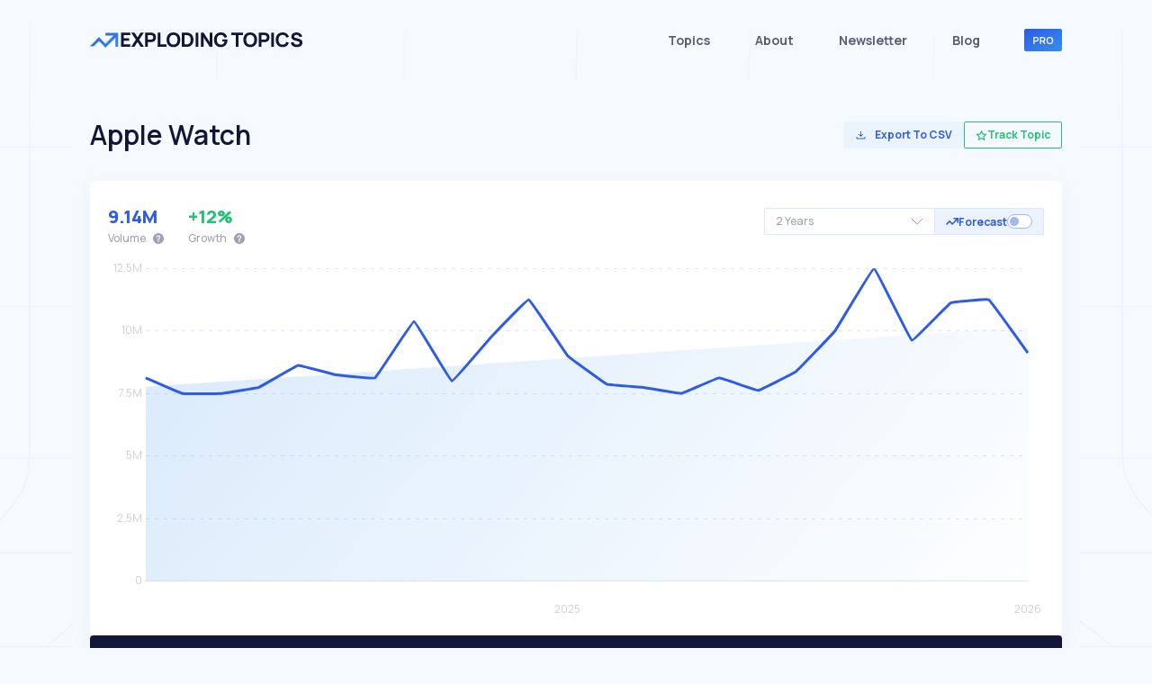

--- FILE ---
content_type: text/html; charset=utf-8
request_url: https://explodingtopics.com/topic/apple-watch
body_size: 144862
content:
<!DOCTYPE html><html lang="en"><head><meta charSet="UTF-8" class="next-head"/><meta name="viewport" content="width=device-width, initial-scale=1" class="next-head"/><meta name="robots" content="noindex, nofollow" class="next-head"/><meta property="og:title" content="Apple Watch - Explore This Trending Topic" class="next-head"/><meta property="og:site_name" content="Exploding Topics" class="next-head"/><meta property="og:description" content="The story behind Apple Watch is more interesting than you&#x27;d expect. Here’s what the data is telling us" class="next-head"/><meta property="og:type" content="website" class="next-head"/><meta property="og:url" content="https://explodingtopics.com/topic/apple-watch" class="next-head"/><meta property="og:image" content="https://explodingtopics.com/chart/apple-watch" class="next-head"/><meta property="og:image:width" content="600" class="next-head"/><meta property="og:image:height" content="314" class="next-head"/><meta property="og:image:alt" content="Exploding Topics" class="next-head"/><meta property="og:locale" content="en_US" class="next-head"/><meta name="last-updated" content="2026-01-24" class="next-head"/><meta name="twitter:card" content="summary_large_image" class="next-head"/><meta name="twitter:site" content="@ExplodingTopics" class="next-head"/><meta name="twitter:creator" content="@ExplodingTopics" class="next-head"/><meta name="twitter:title" content="Apple Watch - Explore This Trending Topic" class="next-head"/><meta name="twitter:description" content="The story behind Apple Watch is more interesting than you&#x27;d expect. Here’s what the data is telling us" class="next-head"/><meta name="twitter:image" content="https://explodingtopics.com/chart/apple-watch" class="next-head"/><meta name="twitter:image:alt" content="Exploding Topics Trend Discovery" class="next-head"/><title class="next-head">Apple Watch - Explore This Trending Topic</title><meta name="Description" content="The story behind Apple Watch is more interesting than you&#x27;d expect. Here’s what the data is telling us" class="next-head"/><meta name="data-last-updated" content="2026-01-24" class="next-head"/><link href="https://www.googletagmanager.com/gtag/js?id=GTM-W6CJTVL" rel="preload" as="script" class="next-head"/><link rel="dns-prefetch" href="https://www.googletagmanager.com/" class="next-head"/><link rel="preload" href="/static/images/home-page/background.webp" as="image" fetchpriority="high" class="next-head"/><link rel="preconnect" href="https://fonts.gstatic.com" class="next-head"/><link rel="preload" as="style" href="https://fonts.googleapis.com/css?family=Manrope:200,300,300i,400,400i,500,600,700,700i,800,900&amp;display=swap" class="next-head"/><link href="https://fonts.googleapis.com/css?family=Manrope:200,300,300i,400,400i,500,600,700,700i,800,900&amp;display=swap" rel="stylesheet" class="next-head"/><link href="https://fonts.googleapis.com/css2?family=Coming+Soon&amp;display=swap" rel="stylesheet" class="next-head"/><style class="next-head">﻿/*!
 * Bootstrap v4.6.1 (https://getbootstrap.com/)
 * Copyright 2011-2021 The Bootstrap Authors
 * Copyright 2011-2021 Twitter, Inc.
 * Licensed under MIT (https://github.com/twbs/bootstrap/blob/main/LICENSE)
 */@import"https://fonts.googleapis.com/css2?family=Manrope:wght@200;300;400;500;600;700;800&display=swap";:root{--blue: #007bff;--indigo: #6610f2;--purple: #6f42c1;--pink: #e83e8c;--red: #dc3545;--orange: #fd7e14;--yellow: #ffc107;--green: #28a745;--teal: #20c997;--cyan: #17a2b8;--white: #fff;--gray: #6c757d;--gray-dark: #343a40;--primary: #007bff;--secondary: #6c757d;--success: #28a745;--info: #17a2b8;--warning: #ffc107;--danger: #dc3545;--light: #f8f9fa;--dark: #343a40;--breakpoint-xs: 0;--breakpoint-sm: 576px;--breakpoint-md: 768px;--breakpoint-lg: 992px;--breakpoint-xl: 1200px;--font-family-sans-serif: -apple-system, BlinkMacSystemFont, "Segoe UI", Roboto, "Helvetica Neue", Arial, "Noto Sans", "Liberation Sans", sans-serif, "Apple Color Emoji", "Segoe UI Emoji", "Segoe UI Symbol", "Noto Color Emoji";--font-family-monospace: SFMono-Regular, Menlo, Monaco, Consolas, "Liberation Mono", "Courier New", monospace}*,*::before,*::after{box-sizing:border-box}html{font-family:sans-serif;line-height:1.15;-webkit-text-size-adjust:100%;-webkit-tap-highlight-color:rgba(0,0,0,0)}article,aside,figcaption,figure,footer,header,hgroup,main,nav,section{display:block}body{margin:0;font-family:-apple-system,BlinkMacSystemFont,"Segoe UI",Roboto,"Helvetica Neue",Arial,"Noto Sans","Liberation Sans",sans-serif,"Apple Color Emoji","Segoe UI Emoji","Segoe UI Symbol","Noto Color Emoji";font-size:1rem;font-weight:400;line-height:1.5;color:#212529;text-align:left;background-color:#fff}[tabindex="-1"]:focus:not(:focus-visible){outline:0 !important}hr{box-sizing:content-box;height:0;overflow:visible}h1,h2,h3,h4,h5,h6{margin-top:0;margin-bottom:.5rem}p{margin-top:0;margin-bottom:1rem}abbr[title],abbr[data-original-title]{text-decoration:underline;text-decoration:underline dotted;cursor:help;border-bottom:0;text-decoration-skip-ink:none}address{margin-bottom:1rem;font-style:normal;line-height:inherit}ol,ul,dl{margin-top:0;margin-bottom:1rem}ol ol,ul ul,ol ul,ul ol{margin-bottom:0}dt{font-weight:700}dd{margin-bottom:.5rem;margin-left:0}blockquote{margin:0 0 1rem}b,strong{font-weight:bolder}small{font-size:80%}sub,sup{position:relative;font-size:75%;line-height:0;vertical-align:baseline}sub{bottom:-0.25em}sup{top:-0.5em}a{color:#007bff;text-decoration:none;background-color:transparent}a:hover{color:#0056b3;text-decoration:underline}a:not([href]):not([class]){color:inherit;text-decoration:none}a:not([href]):not([class]):hover{color:inherit;text-decoration:none}pre,code,kbd,samp{font-family:SFMono-Regular,Menlo,Monaco,Consolas,"Liberation Mono","Courier New",monospace;font-size:1em}pre{margin-top:0;margin-bottom:1rem;overflow:auto;-ms-overflow-style:scrollbar}figure{margin:0 0 1rem}img{vertical-align:middle;border-style:none}svg{overflow:hidden;vertical-align:middle}table{border-collapse:collapse}caption{padding-top:.75rem;padding-bottom:.75rem;color:#6c757d;text-align:left;caption-side:bottom}th{text-align:inherit;text-align:-webkit-match-parent}label{display:inline-block;margin-bottom:.5rem}button{border-radius:0}button:focus:not(:focus-visible){outline:0}input,button,select,optgroup,textarea{margin:0;font-family:inherit;font-size:inherit;line-height:inherit}button,input{overflow:visible}button,select{text-transform:none}[role=button]{cursor:pointer}select{word-wrap:normal}button,[type=button],[type=reset],[type=submit]{-webkit-appearance:button}button:not(:disabled),[type=button]:not(:disabled),[type=reset]:not(:disabled),[type=submit]:not(:disabled){cursor:pointer}button::-moz-focus-inner,[type=button]::-moz-focus-inner,[type=reset]::-moz-focus-inner,[type=submit]::-moz-focus-inner{padding:0;border-style:none}input[type=radio],input[type=checkbox]{box-sizing:border-box;padding:0}textarea{overflow:auto;resize:vertical}fieldset{min-width:0;padding:0;margin:0;border:0}legend{display:block;width:100%;max-width:100%;padding:0;margin-bottom:.5rem;font-size:1.5rem;line-height:inherit;color:inherit;white-space:normal}progress{vertical-align:baseline}[type=number]::-webkit-inner-spin-button,[type=number]::-webkit-outer-spin-button{height:auto}[type=search]{outline-offset:-2px;-webkit-appearance:none}[type=search]::-webkit-search-decoration{-webkit-appearance:none}::-webkit-file-upload-button{font:inherit;-webkit-appearance:button}output{display:inline-block}summary{display:list-item;cursor:pointer}template{display:none}[hidden]{display:none !important}h1,h2,h3,h4,h5,h6,.h1,.h2,.h3,.h4,.h5,.h6{margin-bottom:.5rem;font-weight:500;line-height:1.2}h1,.h1{font-size:2.5rem}h2,.h2{font-size:2rem}h3,.h3{font-size:1.75rem}h4,.h4{font-size:1.5rem}h5,.h5{font-size:1.25rem}h6,.h6{font-size:1rem}.lead{font-size:1.25rem;font-weight:300}.display-1{font-size:6rem;font-weight:300;line-height:1.2}.display-2{font-size:5.5rem;font-weight:300;line-height:1.2}.display-3{font-size:4.5rem;font-weight:300;line-height:1.2}.display-4{font-size:3.5rem;font-weight:300;line-height:1.2}hr{margin-top:1rem;margin-bottom:1rem;border:0;border-top:1px solid rgba(0,0,0,.1)}small,.small{font-size:80%;font-weight:400}mark,.mark{padding:.2em;background-color:#fcf8e3}.list-unstyled{padding-left:0;list-style:none}.list-inline{padding-left:0;list-style:none}.list-inline-item{display:inline-block}.list-inline-item:not(:last-child){margin-right:.5rem}.initialism{font-size:90%;text-transform:uppercase}.blockquote{margin-bottom:1rem;font-size:1.25rem}.blockquote-footer{display:block;font-size:80%;color:#6c757d}.blockquote-footer::before{content:"— "}.img-fluid{max-width:100%;height:auto}.img-thumbnail{padding:.25rem;background-color:#fff;border:1px solid #dee2e6;border-radius:.25rem;max-width:100%;height:auto}.figure{display:inline-block}.figure-img{margin-bottom:.5rem;line-height:1}.figure-caption{font-size:90%;color:#6c757d}code{font-size:87.5%;color:#e83e8c;word-wrap:break-word}a>code{color:inherit}kbd{padding:.2rem .4rem;font-size:87.5%;color:#fff;background-color:#212529;border-radius:.2rem}kbd kbd{padding:0;font-size:100%;font-weight:700}pre{display:block;font-size:87.5%;color:#212529}pre code{font-size:inherit;color:inherit;word-break:normal}.pre-scrollable{max-height:340px;overflow-y:scroll}.container,.container-fluid,.container-xl,.container-lg,.container-md,.container-sm{width:100%;padding-right:15px;padding-left:15px;margin-right:auto;margin-left:auto}@media(min-width: 576px){.container-sm,.container{max-width:540px}}@media(min-width: 768px){.container-md,.container-sm,.container{max-width:720px}}@media(min-width: 992px){.container-lg,.container-md,.container-sm,.container{max-width:960px}}@media(min-width: 1200px){.container-xl,.container-lg,.container-md,.container-sm,.container{max-width:1140px}}.row{display:flex;flex-wrap:wrap;margin-right:-15px;margin-left:-15px}.no-gutters{margin-right:0;margin-left:0}.no-gutters>.col,.no-gutters>[class*=col-]{padding-right:0;padding-left:0}.col-xl,.col-xl-auto,.col-xl-12,.col-xl-11,.col-xl-10,.col-xl-9,.col-xl-8,.col-xl-7,.col-xl-6,.col-xl-5,.col-xl-4,.col-xl-3,.col-xl-2,.col-xl-1,.col-lg,.col-lg-auto,.col-lg-12,.col-lg-11,.col-lg-10,.col-lg-9,.col-lg-8,.col-lg-7,.col-lg-6,.col-lg-5,.col-lg-4,.col-lg-3,.col-lg-2,.col-lg-1,.col-md,.col-md-auto,.col-md-12,.col-md-11,.col-md-10,.col-md-9,.col-md-8,.col-md-7,.col-md-6,.col-md-5,.col-md-4,.col-md-3,.col-md-2,.col-md-1,.col-sm,.col-sm-auto,.col-sm-12,.col-sm-11,.col-sm-10,.col-sm-9,.col-sm-8,.col-sm-7,.col-sm-6,.col-sm-5,.col-sm-4,.col-sm-3,.col-sm-2,.col-sm-1,.col,.col-auto,.col-12,.col-11,.col-10,.col-9,.col-8,.col-7,.col-6,.col-5,.col-4,.col-3,.col-2,.col-1{position:relative;width:100%;padding-right:15px;padding-left:15px}.col{flex-basis:0;flex-grow:1;max-width:100%}.row-cols-1>*{flex:0 0 100%;max-width:100%}.row-cols-2>*{flex:0 0 50%;max-width:50%}.row-cols-3>*{flex:0 0 33.3333333333%;max-width:33.3333333333%}.row-cols-4>*{flex:0 0 25%;max-width:25%}.row-cols-5>*{flex:0 0 20%;max-width:20%}.row-cols-6>*{flex:0 0 16.6666666667%;max-width:16.6666666667%}.col-auto{flex:0 0 auto;width:auto;max-width:100%}.col-1{flex:0 0 8.33333333%;max-width:8.33333333%}.col-2{flex:0 0 16.66666667%;max-width:16.66666667%}.col-3{flex:0 0 25%;max-width:25%}.col-4{flex:0 0 33.33333333%;max-width:33.33333333%}.col-5{flex:0 0 41.66666667%;max-width:41.66666667%}.col-6{flex:0 0 50%;max-width:50%}.col-7{flex:0 0 58.33333333%;max-width:58.33333333%}.col-8{flex:0 0 66.66666667%;max-width:66.66666667%}.col-9{flex:0 0 75%;max-width:75%}.col-10{flex:0 0 83.33333333%;max-width:83.33333333%}.col-11{flex:0 0 91.66666667%;max-width:91.66666667%}.col-12{flex:0 0 100%;max-width:100%}.order-first{order:-1}.order-last{order:13}.order-0{order:0}.order-1{order:1}.order-2{order:2}.order-3{order:3}.order-4{order:4}.order-5{order:5}.order-6{order:6}.order-7{order:7}.order-8{order:8}.order-9{order:9}.order-10{order:10}.order-11{order:11}.order-12{order:12}.offset-1{margin-left:8.33333333%}.offset-2{margin-left:16.66666667%}.offset-3{margin-left:25%}.offset-4{margin-left:33.33333333%}.offset-5{margin-left:41.66666667%}.offset-6{margin-left:50%}.offset-7{margin-left:58.33333333%}.offset-8{margin-left:66.66666667%}.offset-9{margin-left:75%}.offset-10{margin-left:83.33333333%}.offset-11{margin-left:91.66666667%}@media(min-width: 576px){.col-sm{flex-basis:0;flex-grow:1;max-width:100%}.row-cols-sm-1>*{flex:0 0 100%;max-width:100%}.row-cols-sm-2>*{flex:0 0 50%;max-width:50%}.row-cols-sm-3>*{flex:0 0 33.3333333333%;max-width:33.3333333333%}.row-cols-sm-4>*{flex:0 0 25%;max-width:25%}.row-cols-sm-5>*{flex:0 0 20%;max-width:20%}.row-cols-sm-6>*{flex:0 0 16.6666666667%;max-width:16.6666666667%}.col-sm-auto{flex:0 0 auto;width:auto;max-width:100%}.col-sm-1{flex:0 0 8.33333333%;max-width:8.33333333%}.col-sm-2{flex:0 0 16.66666667%;max-width:16.66666667%}.col-sm-3{flex:0 0 25%;max-width:25%}.col-sm-4{flex:0 0 33.33333333%;max-width:33.33333333%}.col-sm-5{flex:0 0 41.66666667%;max-width:41.66666667%}.col-sm-6{flex:0 0 50%;max-width:50%}.col-sm-7{flex:0 0 58.33333333%;max-width:58.33333333%}.col-sm-8{flex:0 0 66.66666667%;max-width:66.66666667%}.col-sm-9{flex:0 0 75%;max-width:75%}.col-sm-10{flex:0 0 83.33333333%;max-width:83.33333333%}.col-sm-11{flex:0 0 91.66666667%;max-width:91.66666667%}.col-sm-12{flex:0 0 100%;max-width:100%}.order-sm-first{order:-1}.order-sm-last{order:13}.order-sm-0{order:0}.order-sm-1{order:1}.order-sm-2{order:2}.order-sm-3{order:3}.order-sm-4{order:4}.order-sm-5{order:5}.order-sm-6{order:6}.order-sm-7{order:7}.order-sm-8{order:8}.order-sm-9{order:9}.order-sm-10{order:10}.order-sm-11{order:11}.order-sm-12{order:12}.offset-sm-0{margin-left:0}.offset-sm-1{margin-left:8.33333333%}.offset-sm-2{margin-left:16.66666667%}.offset-sm-3{margin-left:25%}.offset-sm-4{margin-left:33.33333333%}.offset-sm-5{margin-left:41.66666667%}.offset-sm-6{margin-left:50%}.offset-sm-7{margin-left:58.33333333%}.offset-sm-8{margin-left:66.66666667%}.offset-sm-9{margin-left:75%}.offset-sm-10{margin-left:83.33333333%}.offset-sm-11{margin-left:91.66666667%}}@media(min-width: 768px){.col-md{flex-basis:0;flex-grow:1;max-width:100%}.row-cols-md-1>*{flex:0 0 100%;max-width:100%}.row-cols-md-2>*{flex:0 0 50%;max-width:50%}.row-cols-md-3>*{flex:0 0 33.3333333333%;max-width:33.3333333333%}.row-cols-md-4>*{flex:0 0 25%;max-width:25%}.row-cols-md-5>*{flex:0 0 20%;max-width:20%}.row-cols-md-6>*{flex:0 0 16.6666666667%;max-width:16.6666666667%}.col-md-auto{flex:0 0 auto;width:auto;max-width:100%}.col-md-1{flex:0 0 8.33333333%;max-width:8.33333333%}.col-md-2{flex:0 0 16.66666667%;max-width:16.66666667%}.col-md-3{flex:0 0 25%;max-width:25%}.col-md-4{flex:0 0 33.33333333%;max-width:33.33333333%}.col-md-5{flex:0 0 41.66666667%;max-width:41.66666667%}.col-md-6{flex:0 0 50%;max-width:50%}.col-md-7{flex:0 0 58.33333333%;max-width:58.33333333%}.col-md-8{flex:0 0 66.66666667%;max-width:66.66666667%}.col-md-9{flex:0 0 75%;max-width:75%}.col-md-10{flex:0 0 83.33333333%;max-width:83.33333333%}.col-md-11{flex:0 0 91.66666667%;max-width:91.66666667%}.col-md-12{flex:0 0 100%;max-width:100%}.order-md-first{order:-1}.order-md-last{order:13}.order-md-0{order:0}.order-md-1{order:1}.order-md-2{order:2}.order-md-3{order:3}.order-md-4{order:4}.order-md-5{order:5}.order-md-6{order:6}.order-md-7{order:7}.order-md-8{order:8}.order-md-9{order:9}.order-md-10{order:10}.order-md-11{order:11}.order-md-12{order:12}.offset-md-0{margin-left:0}.offset-md-1{margin-left:8.33333333%}.offset-md-2{margin-left:16.66666667%}.offset-md-3{margin-left:25%}.offset-md-4{margin-left:33.33333333%}.offset-md-5{margin-left:41.66666667%}.offset-md-6{margin-left:50%}.offset-md-7{margin-left:58.33333333%}.offset-md-8{margin-left:66.66666667%}.offset-md-9{margin-left:75%}.offset-md-10{margin-left:83.33333333%}.offset-md-11{margin-left:91.66666667%}}@media(min-width: 992px){.col-lg{flex-basis:0;flex-grow:1;max-width:100%}.row-cols-lg-1>*{flex:0 0 100%;max-width:100%}.row-cols-lg-2>*{flex:0 0 50%;max-width:50%}.row-cols-lg-3>*{flex:0 0 33.3333333333%;max-width:33.3333333333%}.row-cols-lg-4>*{flex:0 0 25%;max-width:25%}.row-cols-lg-5>*{flex:0 0 20%;max-width:20%}.row-cols-lg-6>*{flex:0 0 16.6666666667%;max-width:16.6666666667%}.col-lg-auto{flex:0 0 auto;width:auto;max-width:100%}.col-lg-1{flex:0 0 8.33333333%;max-width:8.33333333%}.col-lg-2{flex:0 0 16.66666667%;max-width:16.66666667%}.col-lg-3{flex:0 0 25%;max-width:25%}.col-lg-4{flex:0 0 33.33333333%;max-width:33.33333333%}.col-lg-5{flex:0 0 41.66666667%;max-width:41.66666667%}.col-lg-6{flex:0 0 50%;max-width:50%}.col-lg-7{flex:0 0 58.33333333%;max-width:58.33333333%}.col-lg-8{flex:0 0 66.66666667%;max-width:66.66666667%}.col-lg-9{flex:0 0 75%;max-width:75%}.col-lg-10{flex:0 0 83.33333333%;max-width:83.33333333%}.col-lg-11{flex:0 0 91.66666667%;max-width:91.66666667%}.col-lg-12{flex:0 0 100%;max-width:100%}.order-lg-first{order:-1}.order-lg-last{order:13}.order-lg-0{order:0}.order-lg-1{order:1}.order-lg-2{order:2}.order-lg-3{order:3}.order-lg-4{order:4}.order-lg-5{order:5}.order-lg-6{order:6}.order-lg-7{order:7}.order-lg-8{order:8}.order-lg-9{order:9}.order-lg-10{order:10}.order-lg-11{order:11}.order-lg-12{order:12}.offset-lg-0{margin-left:0}.offset-lg-1{margin-left:8.33333333%}.offset-lg-2{margin-left:16.66666667%}.offset-lg-3{margin-left:25%}.offset-lg-4{margin-left:33.33333333%}.offset-lg-5{margin-left:41.66666667%}.offset-lg-6{margin-left:50%}.offset-lg-7{margin-left:58.33333333%}.offset-lg-8{margin-left:66.66666667%}.offset-lg-9{margin-left:75%}.offset-lg-10{margin-left:83.33333333%}.offset-lg-11{margin-left:91.66666667%}}@media(min-width: 1200px){.col-xl{flex-basis:0;flex-grow:1;max-width:100%}.row-cols-xl-1>*{flex:0 0 100%;max-width:100%}.row-cols-xl-2>*{flex:0 0 50%;max-width:50%}.row-cols-xl-3>*{flex:0 0 33.3333333333%;max-width:33.3333333333%}.row-cols-xl-4>*{flex:0 0 25%;max-width:25%}.row-cols-xl-5>*{flex:0 0 20%;max-width:20%}.row-cols-xl-6>*{flex:0 0 16.6666666667%;max-width:16.6666666667%}.col-xl-auto{flex:0 0 auto;width:auto;max-width:100%}.col-xl-1{flex:0 0 8.33333333%;max-width:8.33333333%}.col-xl-2{flex:0 0 16.66666667%;max-width:16.66666667%}.col-xl-3{flex:0 0 25%;max-width:25%}.col-xl-4{flex:0 0 33.33333333%;max-width:33.33333333%}.col-xl-5{flex:0 0 41.66666667%;max-width:41.66666667%}.col-xl-6{flex:0 0 50%;max-width:50%}.col-xl-7{flex:0 0 58.33333333%;max-width:58.33333333%}.col-xl-8{flex:0 0 66.66666667%;max-width:66.66666667%}.col-xl-9{flex:0 0 75%;max-width:75%}.col-xl-10{flex:0 0 83.33333333%;max-width:83.33333333%}.col-xl-11{flex:0 0 91.66666667%;max-width:91.66666667%}.col-xl-12{flex:0 0 100%;max-width:100%}.order-xl-first{order:-1}.order-xl-last{order:13}.order-xl-0{order:0}.order-xl-1{order:1}.order-xl-2{order:2}.order-xl-3{order:3}.order-xl-4{order:4}.order-xl-5{order:5}.order-xl-6{order:6}.order-xl-7{order:7}.order-xl-8{order:8}.order-xl-9{order:9}.order-xl-10{order:10}.order-xl-11{order:11}.order-xl-12{order:12}.offset-xl-0{margin-left:0}.offset-xl-1{margin-left:8.33333333%}.offset-xl-2{margin-left:16.66666667%}.offset-xl-3{margin-left:25%}.offset-xl-4{margin-left:33.33333333%}.offset-xl-5{margin-left:41.66666667%}.offset-xl-6{margin-left:50%}.offset-xl-7{margin-left:58.33333333%}.offset-xl-8{margin-left:66.66666667%}.offset-xl-9{margin-left:75%}.offset-xl-10{margin-left:83.33333333%}.offset-xl-11{margin-left:91.66666667%}}.table{width:100%;margin-bottom:1rem;color:#212529}.table th,.table td{padding:.75rem;vertical-align:top;border-top:1px solid #dee2e6}.table thead th{vertical-align:bottom;border-bottom:2px solid #dee2e6}.table tbody+tbody{border-top:2px solid #dee2e6}.table-sm th,.table-sm td{padding:.3rem}.table-bordered{border:1px solid #dee2e6}.table-bordered th,.table-bordered td{border:1px solid #dee2e6}.table-bordered thead th,.table-bordered thead td{border-bottom-width:2px}.table-borderless th,.table-borderless td,.table-borderless thead th,.table-borderless tbody+tbody{border:0}.table-striped tbody tr:nth-of-type(odd){background-color:rgba(0,0,0,.05)}.table-hover tbody tr:hover{color:#212529;background-color:rgba(0,0,0,.075)}.table-primary,.table-primary>th,.table-primary>td{background-color:#b8daff}.table-primary th,.table-primary td,.table-primary thead th,.table-primary tbody+tbody{border-color:#7abaff}.table-hover .table-primary:hover{background-color:#9fcdff}.table-hover .table-primary:hover>td,.table-hover .table-primary:hover>th{background-color:#9fcdff}.table-secondary,.table-secondary>th,.table-secondary>td{background-color:#d6d8db}.table-secondary th,.table-secondary td,.table-secondary thead th,.table-secondary tbody+tbody{border-color:#b3b7bb}.table-hover .table-secondary:hover{background-color:#c8cbcf}.table-hover .table-secondary:hover>td,.table-hover .table-secondary:hover>th{background-color:#c8cbcf}.table-success,.table-success>th,.table-success>td{background-color:#c3e6cb}.table-success th,.table-success td,.table-success thead th,.table-success tbody+tbody{border-color:#8fd19e}.table-hover .table-success:hover{background-color:#b1dfbb}.table-hover .table-success:hover>td,.table-hover .table-success:hover>th{background-color:#b1dfbb}.table-info,.table-info>th,.table-info>td{background-color:#bee5eb}.table-info th,.table-info td,.table-info thead th,.table-info tbody+tbody{border-color:#86cfda}.table-hover .table-info:hover{background-color:#abdde5}.table-hover .table-info:hover>td,.table-hover .table-info:hover>th{background-color:#abdde5}.table-warning,.table-warning>th,.table-warning>td{background-color:#ffeeba}.table-warning th,.table-warning td,.table-warning thead th,.table-warning tbody+tbody{border-color:#ffdf7e}.table-hover .table-warning:hover{background-color:#ffe8a1}.table-hover .table-warning:hover>td,.table-hover .table-warning:hover>th{background-color:#ffe8a1}.table-danger,.table-danger>th,.table-danger>td{background-color:#f5c6cb}.table-danger th,.table-danger td,.table-danger thead th,.table-danger tbody+tbody{border-color:#ed969e}.table-hover .table-danger:hover{background-color:#f1b0b7}.table-hover .table-danger:hover>td,.table-hover .table-danger:hover>th{background-color:#f1b0b7}.table-light,.table-light>th,.table-light>td{background-color:#fdfdfe}.table-light th,.table-light td,.table-light thead th,.table-light tbody+tbody{border-color:#fbfcfc}.table-hover .table-light:hover{background-color:#ececf6}.table-hover .table-light:hover>td,.table-hover .table-light:hover>th{background-color:#ececf6}.table-dark,.table-dark>th,.table-dark>td{background-color:#c6c8ca}.table-dark th,.table-dark td,.table-dark thead th,.table-dark tbody+tbody{border-color:#95999c}.table-hover .table-dark:hover{background-color:#b9bbbe}.table-hover .table-dark:hover>td,.table-hover .table-dark:hover>th{background-color:#b9bbbe}.table-active,.table-active>th,.table-active>td{background-color:rgba(0,0,0,.075)}.table-hover .table-active:hover{background-color:rgba(0,0,0,.075)}.table-hover .table-active:hover>td,.table-hover .table-active:hover>th{background-color:rgba(0,0,0,.075)}.table .thead-dark th{color:#fff;background-color:#343a40;border-color:#454d55}.table .thead-light th{color:#495057;background-color:#e9ecef;border-color:#dee2e6}.table-dark{color:#fff;background-color:#343a40}.table-dark th,.table-dark td,.table-dark thead th{border-color:#454d55}.table-dark.table-bordered{border:0}.table-dark.table-striped tbody tr:nth-of-type(odd){background-color:rgba(255,255,255,.05)}.table-dark.table-hover tbody tr:hover{color:#fff;background-color:rgba(255,255,255,.075)}@media(max-width: 575.98px){.table-responsive-sm{display:block;width:100%;overflow-x:auto;-webkit-overflow-scrolling:touch}.table-responsive-sm>.table-bordered{border:0}}@media(max-width: 767.98px){.table-responsive-md{display:block;width:100%;overflow-x:auto;-webkit-overflow-scrolling:touch}.table-responsive-md>.table-bordered{border:0}}@media(max-width: 991.98px){.table-responsive-lg{display:block;width:100%;overflow-x:auto;-webkit-overflow-scrolling:touch}.table-responsive-lg>.table-bordered{border:0}}@media(max-width: 1199.98px){.table-responsive-xl{display:block;width:100%;overflow-x:auto;-webkit-overflow-scrolling:touch}.table-responsive-xl>.table-bordered{border:0}}.table-responsive{display:block;width:100%;overflow-x:auto;-webkit-overflow-scrolling:touch}.table-responsive>.table-bordered{border:0}.form-control{display:block;width:100%;height:calc(1.5em + 0.75rem + 2px);padding:.375rem .75rem;font-size:1rem;font-weight:400;line-height:1.5;color:#495057;background-color:#fff;background-clip:padding-box;border:1px solid #ced4da;border-radius:.25rem;transition:border-color .15s ease-in-out,box-shadow .15s ease-in-out}@media(prefers-reduced-motion: reduce){.form-control{transition:none}}.form-control::-ms-expand{background-color:transparent;border:0}.form-control:focus{color:#495057;background-color:#fff;border-color:#80bdff;outline:0;box-shadow:0 0 0 .2rem rgba(0,123,255,.25)}.form-control::placeholder{color:#6c757d;opacity:1}.form-control:disabled,.form-control[readonly]{background-color:#e9ecef;opacity:1}input[type=date].form-control,input[type=time].form-control,input[type=datetime-local].form-control,input[type=month].form-control{appearance:none}select.form-control:-moz-focusring{color:transparent;text-shadow:0 0 0 #495057}select.form-control:focus::-ms-value{color:#495057;background-color:#fff}.form-control-file,.form-control-range{display:block;width:100%}.col-form-label{padding-top:calc(0.375rem + 1px);padding-bottom:calc(0.375rem + 1px);margin-bottom:0;font-size:inherit;line-height:1.5}.col-form-label-lg{padding-top:calc(0.5rem + 1px);padding-bottom:calc(0.5rem + 1px);font-size:1.25rem;line-height:1.5}.col-form-label-sm{padding-top:calc(0.25rem + 1px);padding-bottom:calc(0.25rem + 1px);font-size:0.875rem;line-height:1.5}.form-control-plaintext{display:block;width:100%;padding:.375rem 0;margin-bottom:0;font-size:1rem;line-height:1.5;color:#212529;background-color:transparent;border:solid transparent;border-width:1px 0}.form-control-plaintext.form-control-sm,.form-control-plaintext.form-control-lg{padding-right:0;padding-left:0}.form-control-sm{height:calc(1.5em + 0.5rem + 2px);padding:.25rem .5rem;font-size:0.875rem;line-height:1.5;border-radius:.2rem}.form-control-lg{height:calc(1.5em + 1rem + 2px);padding:.5rem 1rem;font-size:1.25rem;line-height:1.5;border-radius:.3rem}select.form-control[size],select.form-control[multiple]{height:auto}textarea.form-control{height:auto}.form-group{margin-bottom:1rem}.form-text{display:block;margin-top:.25rem}.form-row{display:flex;flex-wrap:wrap;margin-right:-5px;margin-left:-5px}.form-row>.col,.form-row>[class*=col-]{padding-right:5px;padding-left:5px}.form-check{position:relative;display:block;padding-left:1.25rem}.form-check-input{position:absolute;margin-top:.3rem;margin-left:-1.25rem}.form-check-input[disabled]~.form-check-label,.form-check-input:disabled~.form-check-label{color:#6c757d}.form-check-label{margin-bottom:0}.form-check-inline{display:inline-flex;align-items:center;padding-left:0;margin-right:.75rem}.form-check-inline .form-check-input{position:static;margin-top:0;margin-right:.3125rem;margin-left:0}.valid-feedback{display:none;width:100%;margin-top:.25rem;font-size:80%;color:#28a745}.valid-tooltip{position:absolute;top:100%;left:0;z-index:5;display:none;max-width:100%;padding:.25rem .5rem;margin-top:.1rem;font-size:0.875rem;line-height:1.5;color:#fff;background-color:rgba(40,167,69,.9);border-radius:.25rem}.form-row>.col>.valid-tooltip,.form-row>[class*=col-]>.valid-tooltip{left:5px}.was-validated :valid~.valid-feedback,.was-validated :valid~.valid-tooltip,.is-valid~.valid-feedback,.is-valid~.valid-tooltip{display:block}.was-validated .form-control:valid,.form-control.is-valid{border-color:#28a745;padding-right:calc(1.5em + 0.75rem) !important;background-image:url("data:image/svg+xml,%3csvg xmlns='http://www.w3.org/2000/svg' width='8' height='8' viewBox='0 0 8 8'%3e%3cpath fill='%2328a745' d='M2.3 6.73L.6 4.53c-.4-1.04.46-1.4 1.1-.8l1.1 1.4 3.4-3.8c.6-.63 1.6-.27 1.2.7l-4 4.6c-.43.5-.8.4-1.1.1z'/%3e%3c/svg%3e");background-repeat:no-repeat;background-position:right calc(0.375em + 0.1875rem) center;background-size:calc(0.75em + 0.375rem) calc(0.75em + 0.375rem)}.was-validated .form-control:valid:focus,.form-control.is-valid:focus{border-color:#28a745;box-shadow:0 0 0 .2rem rgba(40,167,69,.25)}.was-validated select.form-control:valid,select.form-control.is-valid{padding-right:3rem !important;background-position:right 1.5rem center}.was-validated textarea.form-control:valid,textarea.form-control.is-valid{padding-right:calc(1.5em + 0.75rem);background-position:top calc(0.375em + 0.1875rem) right calc(0.375em + 0.1875rem)}.was-validated .custom-select:valid,.custom-select.is-valid{border-color:#28a745;padding-right:calc(0.75em + 2.3125rem) !important;background:url("data:image/svg+xml,%3csvg xmlns='http://www.w3.org/2000/svg' width='4' height='5' viewBox='0 0 4 5'%3e%3cpath fill='%23343a40' d='M2 0L0 2h4zm0 5L0 3h4z'/%3e%3c/svg%3e") right .75rem center/8px 10px no-repeat,#fff url("data:image/svg+xml,%3csvg xmlns='http://www.w3.org/2000/svg' width='8' height='8' viewBox='0 0 8 8'%3e%3cpath fill='%2328a745' d='M2.3 6.73L.6 4.53c-.4-1.04.46-1.4 1.1-.8l1.1 1.4 3.4-3.8c.6-.63 1.6-.27 1.2.7l-4 4.6c-.43.5-.8.4-1.1.1z'/%3e%3c/svg%3e") center right 1.75rem/calc(0.75em + 0.375rem) calc(0.75em + 0.375rem) no-repeat}.was-validated .custom-select:valid:focus,.custom-select.is-valid:focus{border-color:#28a745;box-shadow:0 0 0 .2rem rgba(40,167,69,.25)}.was-validated .form-check-input:valid~.form-check-label,.form-check-input.is-valid~.form-check-label{color:#28a745}.was-validated .form-check-input:valid~.valid-feedback,.was-validated .form-check-input:valid~.valid-tooltip,.form-check-input.is-valid~.valid-feedback,.form-check-input.is-valid~.valid-tooltip{display:block}.was-validated .custom-control-input:valid~.custom-control-label,.custom-control-input.is-valid~.custom-control-label{color:#28a745}.was-validated .custom-control-input:valid~.custom-control-label::before,.custom-control-input.is-valid~.custom-control-label::before{border-color:#28a745}.was-validated .custom-control-input:valid:checked~.custom-control-label::before,.custom-control-input.is-valid:checked~.custom-control-label::before{border-color:#34ce57;background-color:#34ce57}.was-validated .custom-control-input:valid:focus~.custom-control-label::before,.custom-control-input.is-valid:focus~.custom-control-label::before{box-shadow:0 0 0 .2rem rgba(40,167,69,.25)}.was-validated .custom-control-input:valid:focus:not(:checked)~.custom-control-label::before,.custom-control-input.is-valid:focus:not(:checked)~.custom-control-label::before{border-color:#28a745}.was-validated .custom-file-input:valid~.custom-file-label,.custom-file-input.is-valid~.custom-file-label{border-color:#28a745}.was-validated .custom-file-input:valid:focus~.custom-file-label,.custom-file-input.is-valid:focus~.custom-file-label{border-color:#28a745;box-shadow:0 0 0 .2rem rgba(40,167,69,.25)}.invalid-feedback{display:none;width:100%;margin-top:.25rem;font-size:80%;color:#dc3545}.invalid-tooltip{position:absolute;top:100%;left:0;z-index:5;display:none;max-width:100%;padding:.25rem .5rem;margin-top:.1rem;font-size:0.875rem;line-height:1.5;color:#fff;background-color:rgba(220,53,69,.9);border-radius:.25rem}.form-row>.col>.invalid-tooltip,.form-row>[class*=col-]>.invalid-tooltip{left:5px}.was-validated :invalid~.invalid-feedback,.was-validated :invalid~.invalid-tooltip,.is-invalid~.invalid-feedback,.is-invalid~.invalid-tooltip{display:block}.was-validated .form-control:invalid,.form-control.is-invalid{border-color:#dc3545;padding-right:calc(1.5em + 0.75rem) !important;background-image:url("data:image/svg+xml,%3csvg xmlns='http://www.w3.org/2000/svg' width='12' height='12' fill='none' stroke='%23dc3545' viewBox='0 0 12 12'%3e%3ccircle cx='6' cy='6' r='4.5'/%3e%3cpath stroke-linejoin='round' d='M5.8 3.6h.4L6 6.5z'/%3e%3ccircle cx='6' cy='8.2' r='.6' fill='%23dc3545' stroke='none'/%3e%3c/svg%3e");background-repeat:no-repeat;background-position:right calc(0.375em + 0.1875rem) center;background-size:calc(0.75em + 0.375rem) calc(0.75em + 0.375rem)}.was-validated .form-control:invalid:focus,.form-control.is-invalid:focus{border-color:#dc3545;box-shadow:0 0 0 .2rem rgba(220,53,69,.25)}.was-validated select.form-control:invalid,select.form-control.is-invalid{padding-right:3rem !important;background-position:right 1.5rem center}.was-validated textarea.form-control:invalid,textarea.form-control.is-invalid{padding-right:calc(1.5em + 0.75rem);background-position:top calc(0.375em + 0.1875rem) right calc(0.375em + 0.1875rem)}.was-validated .custom-select:invalid,.custom-select.is-invalid{border-color:#dc3545;padding-right:calc(0.75em + 2.3125rem) !important;background:url("data:image/svg+xml,%3csvg xmlns='http://www.w3.org/2000/svg' width='4' height='5' viewBox='0 0 4 5'%3e%3cpath fill='%23343a40' d='M2 0L0 2h4zm0 5L0 3h4z'/%3e%3c/svg%3e") right .75rem center/8px 10px no-repeat,#fff url("data:image/svg+xml,%3csvg xmlns='http://www.w3.org/2000/svg' width='12' height='12' fill='none' stroke='%23dc3545' viewBox='0 0 12 12'%3e%3ccircle cx='6' cy='6' r='4.5'/%3e%3cpath stroke-linejoin='round' d='M5.8 3.6h.4L6 6.5z'/%3e%3ccircle cx='6' cy='8.2' r='.6' fill='%23dc3545' stroke='none'/%3e%3c/svg%3e") center right 1.75rem/calc(0.75em + 0.375rem) calc(0.75em + 0.375rem) no-repeat}.was-validated .custom-select:invalid:focus,.custom-select.is-invalid:focus{border-color:#dc3545;box-shadow:0 0 0 .2rem rgba(220,53,69,.25)}.was-validated .form-check-input:invalid~.form-check-label,.form-check-input.is-invalid~.form-check-label{color:#dc3545}.was-validated .form-check-input:invalid~.invalid-feedback,.was-validated .form-check-input:invalid~.invalid-tooltip,.form-check-input.is-invalid~.invalid-feedback,.form-check-input.is-invalid~.invalid-tooltip{display:block}.was-validated .custom-control-input:invalid~.custom-control-label,.custom-control-input.is-invalid~.custom-control-label{color:#dc3545}.was-validated .custom-control-input:invalid~.custom-control-label::before,.custom-control-input.is-invalid~.custom-control-label::before{border-color:#dc3545}.was-validated .custom-control-input:invalid:checked~.custom-control-label::before,.custom-control-input.is-invalid:checked~.custom-control-label::before{border-color:#e4606d;background-color:#e4606d}.was-validated .custom-control-input:invalid:focus~.custom-control-label::before,.custom-control-input.is-invalid:focus~.custom-control-label::before{box-shadow:0 0 0 .2rem rgba(220,53,69,.25)}.was-validated .custom-control-input:invalid:focus:not(:checked)~.custom-control-label::before,.custom-control-input.is-invalid:focus:not(:checked)~.custom-control-label::before{border-color:#dc3545}.was-validated .custom-file-input:invalid~.custom-file-label,.custom-file-input.is-invalid~.custom-file-label{border-color:#dc3545}.was-validated .custom-file-input:invalid:focus~.custom-file-label,.custom-file-input.is-invalid:focus~.custom-file-label{border-color:#dc3545;box-shadow:0 0 0 .2rem rgba(220,53,69,.25)}.form-inline{display:flex;flex-flow:row wrap;align-items:center}.form-inline .form-check{width:100%}@media(min-width: 576px){.form-inline label{display:flex;align-items:center;justify-content:center;margin-bottom:0}.form-inline .form-group{display:flex;flex:0 0 auto;flex-flow:row wrap;align-items:center;margin-bottom:0}.form-inline .form-control{display:inline-block;width:auto;vertical-align:middle}.form-inline .form-control-plaintext{display:inline-block}.form-inline .input-group,.form-inline .custom-select{width:auto}.form-inline .form-check{display:flex;align-items:center;justify-content:center;width:auto;padding-left:0}.form-inline .form-check-input{position:relative;flex-shrink:0;margin-top:0;margin-right:.25rem;margin-left:0}.form-inline .custom-control{align-items:center;justify-content:center}.form-inline .custom-control-label{margin-bottom:0}}.btn{display:inline-block;font-weight:400;color:#212529;text-align:center;vertical-align:middle;user-select:none;background-color:transparent;border:1px solid transparent;padding:.375rem .75rem;font-size:1rem;line-height:1.5;border-radius:.25rem;transition:color .15s ease-in-out,background-color .15s ease-in-out,border-color .15s ease-in-out,box-shadow .15s ease-in-out}@media(prefers-reduced-motion: reduce){.btn{transition:none}}.btn:hover{color:#212529;text-decoration:none}.btn:focus,.btn.focus{outline:0;box-shadow:0 0 0 .2rem rgba(0,123,255,.25)}.btn.disabled,.btn:disabled{opacity:.65}.btn:not(:disabled):not(.disabled){cursor:pointer}a.btn.disabled,fieldset:disabled a.btn{pointer-events:none}.btn-primary{color:#fff;background-color:#007bff;border-color:#007bff}.btn-primary:hover{color:#fff;background-color:#0069d9;border-color:#0062cc}.btn-primary:focus,.btn-primary.focus{color:#fff;background-color:#0069d9;border-color:#0062cc;box-shadow:0 0 0 .2rem rgba(38,143,255,.5)}.btn-primary.disabled,.btn-primary:disabled{color:#fff;background-color:#007bff;border-color:#007bff}.btn-primary:not(:disabled):not(.disabled):active,.btn-primary:not(:disabled):not(.disabled).active,.show>.btn-primary.dropdown-toggle{color:#fff;background-color:#0062cc;border-color:#005cbf}.btn-primary:not(:disabled):not(.disabled):active:focus,.btn-primary:not(:disabled):not(.disabled).active:focus,.show>.btn-primary.dropdown-toggle:focus{box-shadow:0 0 0 .2rem rgba(38,143,255,.5)}.btn-secondary{color:#fff;background-color:#6c757d;border-color:#6c757d}.btn-secondary:hover{color:#fff;background-color:#5a6268;border-color:#545b62}.btn-secondary:focus,.btn-secondary.focus{color:#fff;background-color:#5a6268;border-color:#545b62;box-shadow:0 0 0 .2rem rgba(130,138,145,.5)}.btn-secondary.disabled,.btn-secondary:disabled{color:#fff;background-color:#6c757d;border-color:#6c757d}.btn-secondary:not(:disabled):not(.disabled):active,.btn-secondary:not(:disabled):not(.disabled).active,.show>.btn-secondary.dropdown-toggle{color:#fff;background-color:#545b62;border-color:#4e555b}.btn-secondary:not(:disabled):not(.disabled):active:focus,.btn-secondary:not(:disabled):not(.disabled).active:focus,.show>.btn-secondary.dropdown-toggle:focus{box-shadow:0 0 0 .2rem rgba(130,138,145,.5)}.btn-success{color:#fff;background-color:#28a745;border-color:#28a745}.btn-success:hover{color:#fff;background-color:#218838;border-color:#1e7e34}.btn-success:focus,.btn-success.focus{color:#fff;background-color:#218838;border-color:#1e7e34;box-shadow:0 0 0 .2rem rgba(72,180,97,.5)}.btn-success.disabled,.btn-success:disabled{color:#fff;background-color:#28a745;border-color:#28a745}.btn-success:not(:disabled):not(.disabled):active,.btn-success:not(:disabled):not(.disabled).active,.show>.btn-success.dropdown-toggle{color:#fff;background-color:#1e7e34;border-color:#1c7430}.btn-success:not(:disabled):not(.disabled):active:focus,.btn-success:not(:disabled):not(.disabled).active:focus,.show>.btn-success.dropdown-toggle:focus{box-shadow:0 0 0 .2rem rgba(72,180,97,.5)}.btn-info{color:#fff;background-color:#17a2b8;border-color:#17a2b8}.btn-info:hover{color:#fff;background-color:#138496;border-color:#117a8b}.btn-info:focus,.btn-info.focus{color:#fff;background-color:#138496;border-color:#117a8b;box-shadow:0 0 0 .2rem rgba(58,176,195,.5)}.btn-info.disabled,.btn-info:disabled{color:#fff;background-color:#17a2b8;border-color:#17a2b8}.btn-info:not(:disabled):not(.disabled):active,.btn-info:not(:disabled):not(.disabled).active,.show>.btn-info.dropdown-toggle{color:#fff;background-color:#117a8b;border-color:#10707f}.btn-info:not(:disabled):not(.disabled):active:focus,.btn-info:not(:disabled):not(.disabled).active:focus,.show>.btn-info.dropdown-toggle:focus{box-shadow:0 0 0 .2rem rgba(58,176,195,.5)}.btn-warning{color:#212529;background-color:#ffc107;border-color:#ffc107}.btn-warning:hover{color:#212529;background-color:#e0a800;border-color:#d39e00}.btn-warning:focus,.btn-warning.focus{color:#212529;background-color:#e0a800;border-color:#d39e00;box-shadow:0 0 0 .2rem rgba(222,170,12,.5)}.btn-warning.disabled,.btn-warning:disabled{color:#212529;background-color:#ffc107;border-color:#ffc107}.btn-warning:not(:disabled):not(.disabled):active,.btn-warning:not(:disabled):not(.disabled).active,.show>.btn-warning.dropdown-toggle{color:#212529;background-color:#d39e00;border-color:#c69500}.btn-warning:not(:disabled):not(.disabled):active:focus,.btn-warning:not(:disabled):not(.disabled).active:focus,.show>.btn-warning.dropdown-toggle:focus{box-shadow:0 0 0 .2rem rgba(222,170,12,.5)}.btn-danger{color:#fff;background-color:#dc3545;border-color:#dc3545}.btn-danger:hover{color:#fff;background-color:#c82333;border-color:#bd2130}.btn-danger:focus,.btn-danger.focus{color:#fff;background-color:#c82333;border-color:#bd2130;box-shadow:0 0 0 .2rem rgba(225,83,97,.5)}.btn-danger.disabled,.btn-danger:disabled{color:#fff;background-color:#dc3545;border-color:#dc3545}.btn-danger:not(:disabled):not(.disabled):active,.btn-danger:not(:disabled):not(.disabled).active,.show>.btn-danger.dropdown-toggle{color:#fff;background-color:#bd2130;border-color:#b21f2d}.btn-danger:not(:disabled):not(.disabled):active:focus,.btn-danger:not(:disabled):not(.disabled).active:focus,.show>.btn-danger.dropdown-toggle:focus{box-shadow:0 0 0 .2rem rgba(225,83,97,.5)}.btn-light{color:#212529;background-color:#f8f9fa;border-color:#f8f9fa}.btn-light:hover{color:#212529;background-color:#e2e6ea;border-color:#dae0e5}.btn-light:focus,.btn-light.focus{color:#212529;background-color:#e2e6ea;border-color:#dae0e5;box-shadow:0 0 0 .2rem rgba(216,217,219,.5)}.btn-light.disabled,.btn-light:disabled{color:#212529;background-color:#f8f9fa;border-color:#f8f9fa}.btn-light:not(:disabled):not(.disabled):active,.btn-light:not(:disabled):not(.disabled).active,.show>.btn-light.dropdown-toggle{color:#212529;background-color:#dae0e5;border-color:#d3d9df}.btn-light:not(:disabled):not(.disabled):active:focus,.btn-light:not(:disabled):not(.disabled).active:focus,.show>.btn-light.dropdown-toggle:focus{box-shadow:0 0 0 .2rem rgba(216,217,219,.5)}.btn-dark{color:#fff;background-color:#343a40;border-color:#343a40}.btn-dark:hover{color:#fff;background-color:#23272b;border-color:#1d2124}.btn-dark:focus,.btn-dark.focus{color:#fff;background-color:#23272b;border-color:#1d2124;box-shadow:0 0 0 .2rem rgba(82,88,93,.5)}.btn-dark.disabled,.btn-dark:disabled{color:#fff;background-color:#343a40;border-color:#343a40}.btn-dark:not(:disabled):not(.disabled):active,.btn-dark:not(:disabled):not(.disabled).active,.show>.btn-dark.dropdown-toggle{color:#fff;background-color:#1d2124;border-color:#171a1d}.btn-dark:not(:disabled):not(.disabled):active:focus,.btn-dark:not(:disabled):not(.disabled).active:focus,.show>.btn-dark.dropdown-toggle:focus{box-shadow:0 0 0 .2rem rgba(82,88,93,.5)}.btn-outline-primary{color:#007bff;border-color:#007bff}.btn-outline-primary:hover{color:#fff;background-color:#007bff;border-color:#007bff}.btn-outline-primary:focus,.btn-outline-primary.focus{box-shadow:0 0 0 .2rem rgba(0,123,255,.5)}.btn-outline-primary.disabled,.btn-outline-primary:disabled{color:#007bff;background-color:transparent}.btn-outline-primary:not(:disabled):not(.disabled):active,.btn-outline-primary:not(:disabled):not(.disabled).active,.show>.btn-outline-primary.dropdown-toggle{color:#fff;background-color:#007bff;border-color:#007bff}.btn-outline-primary:not(:disabled):not(.disabled):active:focus,.btn-outline-primary:not(:disabled):not(.disabled).active:focus,.show>.btn-outline-primary.dropdown-toggle:focus{box-shadow:0 0 0 .2rem rgba(0,123,255,.5)}.btn-outline-secondary{color:#6c757d;border-color:#6c757d}.btn-outline-secondary:hover{color:#fff;background-color:#6c757d;border-color:#6c757d}.btn-outline-secondary:focus,.btn-outline-secondary.focus{box-shadow:0 0 0 .2rem rgba(108,117,125,.5)}.btn-outline-secondary.disabled,.btn-outline-secondary:disabled{color:#6c757d;background-color:transparent}.btn-outline-secondary:not(:disabled):not(.disabled):active,.btn-outline-secondary:not(:disabled):not(.disabled).active,.show>.btn-outline-secondary.dropdown-toggle{color:#fff;background-color:#6c757d;border-color:#6c757d}.btn-outline-secondary:not(:disabled):not(.disabled):active:focus,.btn-outline-secondary:not(:disabled):not(.disabled).active:focus,.show>.btn-outline-secondary.dropdown-toggle:focus{box-shadow:0 0 0 .2rem rgba(108,117,125,.5)}.btn-outline-success{color:#28a745;border-color:#28a745}.btn-outline-success:hover{color:#fff;background-color:#28a745;border-color:#28a745}.btn-outline-success:focus,.btn-outline-success.focus{box-shadow:0 0 0 .2rem rgba(40,167,69,.5)}.btn-outline-success.disabled,.btn-outline-success:disabled{color:#28a745;background-color:transparent}.btn-outline-success:not(:disabled):not(.disabled):active,.btn-outline-success:not(:disabled):not(.disabled).active,.show>.btn-outline-success.dropdown-toggle{color:#fff;background-color:#28a745;border-color:#28a745}.btn-outline-success:not(:disabled):not(.disabled):active:focus,.btn-outline-success:not(:disabled):not(.disabled).active:focus,.show>.btn-outline-success.dropdown-toggle:focus{box-shadow:0 0 0 .2rem rgba(40,167,69,.5)}.btn-outline-info{color:#17a2b8;border-color:#17a2b8}.btn-outline-info:hover{color:#fff;background-color:#17a2b8;border-color:#17a2b8}.btn-outline-info:focus,.btn-outline-info.focus{box-shadow:0 0 0 .2rem rgba(23,162,184,.5)}.btn-outline-info.disabled,.btn-outline-info:disabled{color:#17a2b8;background-color:transparent}.btn-outline-info:not(:disabled):not(.disabled):active,.btn-outline-info:not(:disabled):not(.disabled).active,.show>.btn-outline-info.dropdown-toggle{color:#fff;background-color:#17a2b8;border-color:#17a2b8}.btn-outline-info:not(:disabled):not(.disabled):active:focus,.btn-outline-info:not(:disabled):not(.disabled).active:focus,.show>.btn-outline-info.dropdown-toggle:focus{box-shadow:0 0 0 .2rem rgba(23,162,184,.5)}.btn-outline-warning{color:#ffc107;border-color:#ffc107}.btn-outline-warning:hover{color:#212529;background-color:#ffc107;border-color:#ffc107}.btn-outline-warning:focus,.btn-outline-warning.focus{box-shadow:0 0 0 .2rem rgba(255,193,7,.5)}.btn-outline-warning.disabled,.btn-outline-warning:disabled{color:#ffc107;background-color:transparent}.btn-outline-warning:not(:disabled):not(.disabled):active,.btn-outline-warning:not(:disabled):not(.disabled).active,.show>.btn-outline-warning.dropdown-toggle{color:#212529;background-color:#ffc107;border-color:#ffc107}.btn-outline-warning:not(:disabled):not(.disabled):active:focus,.btn-outline-warning:not(:disabled):not(.disabled).active:focus,.show>.btn-outline-warning.dropdown-toggle:focus{box-shadow:0 0 0 .2rem rgba(255,193,7,.5)}.btn-outline-danger{color:#dc3545;border-color:#dc3545}.btn-outline-danger:hover{color:#fff;background-color:#dc3545;border-color:#dc3545}.btn-outline-danger:focus,.btn-outline-danger.focus{box-shadow:0 0 0 .2rem rgba(220,53,69,.5)}.btn-outline-danger.disabled,.btn-outline-danger:disabled{color:#dc3545;background-color:transparent}.btn-outline-danger:not(:disabled):not(.disabled):active,.btn-outline-danger:not(:disabled):not(.disabled).active,.show>.btn-outline-danger.dropdown-toggle{color:#fff;background-color:#dc3545;border-color:#dc3545}.btn-outline-danger:not(:disabled):not(.disabled):active:focus,.btn-outline-danger:not(:disabled):not(.disabled).active:focus,.show>.btn-outline-danger.dropdown-toggle:focus{box-shadow:0 0 0 .2rem rgba(220,53,69,.5)}.btn-outline-light{color:#f8f9fa;border-color:#f8f9fa}.btn-outline-light:hover{color:#212529;background-color:#f8f9fa;border-color:#f8f9fa}.btn-outline-light:focus,.btn-outline-light.focus{box-shadow:0 0 0 .2rem rgba(248,249,250,.5)}.btn-outline-light.disabled,.btn-outline-light:disabled{color:#f8f9fa;background-color:transparent}.btn-outline-light:not(:disabled):not(.disabled):active,.btn-outline-light:not(:disabled):not(.disabled).active,.show>.btn-outline-light.dropdown-toggle{color:#212529;background-color:#f8f9fa;border-color:#f8f9fa}.btn-outline-light:not(:disabled):not(.disabled):active:focus,.btn-outline-light:not(:disabled):not(.disabled).active:focus,.show>.btn-outline-light.dropdown-toggle:focus{box-shadow:0 0 0 .2rem rgba(248,249,250,.5)}.btn-outline-dark{color:#343a40;border-color:#343a40}.btn-outline-dark:hover{color:#fff;background-color:#343a40;border-color:#343a40}.btn-outline-dark:focus,.btn-outline-dark.focus{box-shadow:0 0 0 .2rem rgba(52,58,64,.5)}.btn-outline-dark.disabled,.btn-outline-dark:disabled{color:#343a40;background-color:transparent}.btn-outline-dark:not(:disabled):not(.disabled):active,.btn-outline-dark:not(:disabled):not(.disabled).active,.show>.btn-outline-dark.dropdown-toggle{color:#fff;background-color:#343a40;border-color:#343a40}.btn-outline-dark:not(:disabled):not(.disabled):active:focus,.btn-outline-dark:not(:disabled):not(.disabled).active:focus,.show>.btn-outline-dark.dropdown-toggle:focus{box-shadow:0 0 0 .2rem rgba(52,58,64,.5)}.btn-link{font-weight:400;color:#007bff;text-decoration:none}.btn-link:hover{color:#0056b3;text-decoration:underline}.btn-link:focus,.btn-link.focus{text-decoration:underline}.btn-link:disabled,.btn-link.disabled{color:#6c757d;pointer-events:none}.btn-lg,.btn-group-lg>.btn{padding:.5rem 1rem;font-size:1.25rem;line-height:1.5;border-radius:.3rem}.btn-sm,.btn-group-sm>.btn{padding:.25rem .5rem;font-size:0.875rem;line-height:1.5;border-radius:.2rem}.btn-block{display:block;width:100%}.btn-block+.btn-block{margin-top:.5rem}input[type=submit].btn-block,input[type=reset].btn-block,input[type=button].btn-block{width:100%}.fade{transition:opacity .15s linear}@media(prefers-reduced-motion: reduce){.fade{transition:none}}.fade:not(.show){opacity:0}.collapse:not(.show){display:none}.collapsing{position:relative;height:0;overflow:hidden;transition:height .35s ease}@media(prefers-reduced-motion: reduce){.collapsing{transition:none}}.dropup,.dropright,.dropdown,.dropleft{position:relative}.dropdown-toggle{white-space:nowrap}.dropdown-toggle::after{display:inline-block;margin-left:.255em;vertical-align:.255em;content:"";border-top:.3em solid;border-right:.3em solid transparent;border-bottom:0;border-left:.3em solid transparent}.dropdown-toggle:empty::after{margin-left:0}.dropdown-menu{position:absolute;top:100%;left:0;z-index:1000;display:none;float:left;min-width:10rem;padding:.5rem 0;margin:.125rem 0 0;font-size:1rem;color:#212529;text-align:left;list-style:none;background-color:#fff;background-clip:padding-box;border:1px solid rgba(0,0,0,.15);border-radius:.25rem}.dropdown-menu-left{right:auto;left:0}.dropdown-menu-right{right:0;left:auto}@media(min-width: 576px){.dropdown-menu-sm-left{right:auto;left:0}.dropdown-menu-sm-right{right:0;left:auto}}@media(min-width: 768px){.dropdown-menu-md-left{right:auto;left:0}.dropdown-menu-md-right{right:0;left:auto}}@media(min-width: 992px){.dropdown-menu-lg-left{right:auto;left:0}.dropdown-menu-lg-right{right:0;left:auto}}@media(min-width: 1200px){.dropdown-menu-xl-left{right:auto;left:0}.dropdown-menu-xl-right{right:0;left:auto}}.dropup .dropdown-menu{top:auto;bottom:100%;margin-top:0;margin-bottom:.125rem}.dropup .dropdown-toggle::after{display:inline-block;margin-left:.255em;vertical-align:.255em;content:"";border-top:0;border-right:.3em solid transparent;border-bottom:.3em solid;border-left:.3em solid transparent}.dropup .dropdown-toggle:empty::after{margin-left:0}.dropright .dropdown-menu{top:0;right:auto;left:100%;margin-top:0;margin-left:.125rem}.dropright .dropdown-toggle::after{display:inline-block;margin-left:.255em;vertical-align:.255em;content:"";border-top:.3em solid transparent;border-right:0;border-bottom:.3em solid transparent;border-left:.3em solid}.dropright .dropdown-toggle:empty::after{margin-left:0}.dropright .dropdown-toggle::after{vertical-align:0}.dropleft .dropdown-menu{top:0;right:100%;left:auto;margin-top:0;margin-right:.125rem}.dropleft .dropdown-toggle::after{display:inline-block;margin-left:.255em;vertical-align:.255em;content:""}.dropleft .dropdown-toggle::after{display:none}.dropleft .dropdown-toggle::before{display:inline-block;margin-right:.255em;vertical-align:.255em;content:"";border-top:.3em solid transparent;border-right:.3em solid;border-bottom:.3em solid transparent}.dropleft .dropdown-toggle:empty::after{margin-left:0}.dropleft .dropdown-toggle::before{vertical-align:0}.dropdown-menu[x-placement^=top],.dropdown-menu[x-placement^=right],.dropdown-menu[x-placement^=bottom],.dropdown-menu[x-placement^=left]{right:auto;bottom:auto}.dropdown-divider{height:0;margin:.5rem 0;overflow:hidden;border-top:1px solid #e9ecef}.dropdown-item{display:block;width:100%;padding:.25rem 1.5rem;clear:both;font-weight:400;color:#212529;text-align:inherit;white-space:nowrap;background-color:transparent;border:0}.dropdown-item:hover,.dropdown-item:focus{color:#16181b;text-decoration:none;background-color:#e9ecef}.dropdown-item.active,.dropdown-item:active{color:#fff;text-decoration:none;background-color:#007bff}.dropdown-item.disabled,.dropdown-item:disabled{color:#adb5bd;pointer-events:none;background-color:transparent}.dropdown-menu.show{display:block}.dropdown-header{display:block;padding:.5rem 1.5rem;margin-bottom:0;font-size:0.875rem;color:#6c757d;white-space:nowrap}.dropdown-item-text{display:block;padding:.25rem 1.5rem;color:#212529}.btn-group,.btn-group-vertical{position:relative;display:inline-flex;vertical-align:middle}.btn-group>.btn,.btn-group-vertical>.btn{position:relative;flex:1 1 auto}.btn-group>.btn:hover,.btn-group-vertical>.btn:hover{z-index:1}.btn-group>.btn:focus,.btn-group>.btn:active,.btn-group>.btn.active,.btn-group-vertical>.btn:focus,.btn-group-vertical>.btn:active,.btn-group-vertical>.btn.active{z-index:1}.btn-toolbar{display:flex;flex-wrap:wrap;justify-content:flex-start}.btn-toolbar .input-group{width:auto}.btn-group>.btn:not(:first-child),.btn-group>.btn-group:not(:first-child){margin-left:-1px}.btn-group>.btn:not(:last-child):not(.dropdown-toggle),.btn-group>.btn-group:not(:last-child)>.btn{border-top-right-radius:0;border-bottom-right-radius:0}.btn-group>.btn:not(:first-child),.btn-group>.btn-group:not(:first-child)>.btn{border-top-left-radius:0;border-bottom-left-radius:0}.dropdown-toggle-split{padding-right:.5625rem;padding-left:.5625rem}.dropdown-toggle-split::after,.dropup .dropdown-toggle-split::after,.dropright .dropdown-toggle-split::after{margin-left:0}.dropleft .dropdown-toggle-split::before{margin-right:0}.btn-sm+.dropdown-toggle-split,.btn-group-sm>.btn+.dropdown-toggle-split{padding-right:.375rem;padding-left:.375rem}.btn-lg+.dropdown-toggle-split,.btn-group-lg>.btn+.dropdown-toggle-split{padding-right:.75rem;padding-left:.75rem}.btn-group-vertical{flex-direction:column;align-items:flex-start;justify-content:center}.btn-group-vertical>.btn,.btn-group-vertical>.btn-group{width:100%}.btn-group-vertical>.btn:not(:first-child),.btn-group-vertical>.btn-group:not(:first-child){margin-top:-1px}.btn-group-vertical>.btn:not(:last-child):not(.dropdown-toggle),.btn-group-vertical>.btn-group:not(:last-child)>.btn{border-bottom-right-radius:0;border-bottom-left-radius:0}.btn-group-vertical>.btn:not(:first-child),.btn-group-vertical>.btn-group:not(:first-child)>.btn{border-top-left-radius:0;border-top-right-radius:0}.btn-group-toggle>.btn,.btn-group-toggle>.btn-group>.btn{margin-bottom:0}.btn-group-toggle>.btn input[type=radio],.btn-group-toggle>.btn input[type=checkbox],.btn-group-toggle>.btn-group>.btn input[type=radio],.btn-group-toggle>.btn-group>.btn input[type=checkbox]{position:absolute;clip:rect(0, 0, 0, 0);pointer-events:none}.input-group{position:relative;display:flex;flex-wrap:wrap;align-items:stretch;width:100%}.input-group>.form-control,.input-group>.form-control-plaintext,.input-group>.custom-select,.input-group>.custom-file{position:relative;flex:1 1 auto;width:1%;min-width:0;margin-bottom:0}.input-group>.form-control+.form-control,.input-group>.form-control+.custom-select,.input-group>.form-control+.custom-file,.input-group>.form-control-plaintext+.form-control,.input-group>.form-control-plaintext+.custom-select,.input-group>.form-control-plaintext+.custom-file,.input-group>.custom-select+.form-control,.input-group>.custom-select+.custom-select,.input-group>.custom-select+.custom-file,.input-group>.custom-file+.form-control,.input-group>.custom-file+.custom-select,.input-group>.custom-file+.custom-file{margin-left:-1px}.input-group>.form-control:focus,.input-group>.custom-select:focus,.input-group>.custom-file .custom-file-input:focus~.custom-file-label{z-index:3}.input-group>.custom-file .custom-file-input:focus{z-index:4}.input-group>.form-control:not(:first-child),.input-group>.custom-select:not(:first-child){border-top-left-radius:0;border-bottom-left-radius:0}.input-group>.custom-file{display:flex;align-items:center}.input-group>.custom-file:not(:last-child) .custom-file-label,.input-group>.custom-file:not(:last-child) .custom-file-label::after{border-top-right-radius:0;border-bottom-right-radius:0}.input-group>.custom-file:not(:first-child) .custom-file-label{border-top-left-radius:0;border-bottom-left-radius:0}.input-group:not(.has-validation)>.form-control:not(:last-child),.input-group:not(.has-validation)>.custom-select:not(:last-child),.input-group:not(.has-validation)>.custom-file:not(:last-child) .custom-file-label,.input-group:not(.has-validation)>.custom-file:not(:last-child) .custom-file-label::after{border-top-right-radius:0;border-bottom-right-radius:0}.input-group.has-validation>.form-control:nth-last-child(n+3),.input-group.has-validation>.custom-select:nth-last-child(n+3),.input-group.has-validation>.custom-file:nth-last-child(n+3) .custom-file-label,.input-group.has-validation>.custom-file:nth-last-child(n+3) .custom-file-label::after{border-top-right-radius:0;border-bottom-right-radius:0}.input-group-prepend,.input-group-append{display:flex}.input-group-prepend .btn,.input-group-append .btn{position:relative;z-index:2}.input-group-prepend .btn:focus,.input-group-append .btn:focus{z-index:3}.input-group-prepend .btn+.btn,.input-group-prepend .btn+.input-group-text,.input-group-prepend .input-group-text+.input-group-text,.input-group-prepend .input-group-text+.btn,.input-group-append .btn+.btn,.input-group-append .btn+.input-group-text,.input-group-append .input-group-text+.input-group-text,.input-group-append .input-group-text+.btn{margin-left:-1px}.input-group-prepend{margin-right:-1px}.input-group-append{margin-left:-1px}.input-group-text{display:flex;align-items:center;padding:.375rem .75rem;margin-bottom:0;font-size:1rem;font-weight:400;line-height:1.5;color:#495057;text-align:center;white-space:nowrap;background-color:#e9ecef;border:1px solid #ced4da;border-radius:.25rem}.input-group-text input[type=radio],.input-group-text input[type=checkbox]{margin-top:0}.input-group-lg>.form-control:not(textarea),.input-group-lg>.custom-select{height:calc(1.5em + 1rem + 2px)}.input-group-lg>.form-control,.input-group-lg>.custom-select,.input-group-lg>.input-group-prepend>.input-group-text,.input-group-lg>.input-group-append>.input-group-text,.input-group-lg>.input-group-prepend>.btn,.input-group-lg>.input-group-append>.btn{padding:.5rem 1rem;font-size:1.25rem;line-height:1.5;border-radius:.3rem}.input-group-sm>.form-control:not(textarea),.input-group-sm>.custom-select{height:calc(1.5em + 0.5rem + 2px)}.input-group-sm>.form-control,.input-group-sm>.custom-select,.input-group-sm>.input-group-prepend>.input-group-text,.input-group-sm>.input-group-append>.input-group-text,.input-group-sm>.input-group-prepend>.btn,.input-group-sm>.input-group-append>.btn{padding:.25rem .5rem;font-size:0.875rem;line-height:1.5;border-radius:.2rem}.input-group-lg>.custom-select,.input-group-sm>.custom-select{padding-right:1.75rem}.input-group>.input-group-prepend>.btn,.input-group>.input-group-prepend>.input-group-text,.input-group:not(.has-validation)>.input-group-append:not(:last-child)>.btn,.input-group:not(.has-validation)>.input-group-append:not(:last-child)>.input-group-text,.input-group.has-validation>.input-group-append:nth-last-child(n+3)>.btn,.input-group.has-validation>.input-group-append:nth-last-child(n+3)>.input-group-text,.input-group>.input-group-append:last-child>.btn:not(:last-child):not(.dropdown-toggle),.input-group>.input-group-append:last-child>.input-group-text:not(:last-child){border-top-right-radius:0;border-bottom-right-radius:0}.input-group>.input-group-append>.btn,.input-group>.input-group-append>.input-group-text,.input-group>.input-group-prepend:not(:first-child)>.btn,.input-group>.input-group-prepend:not(:first-child)>.input-group-text,.input-group>.input-group-prepend:first-child>.btn:not(:first-child),.input-group>.input-group-prepend:first-child>.input-group-text:not(:first-child){border-top-left-radius:0;border-bottom-left-radius:0}.custom-control{position:relative;z-index:1;display:block;min-height:1.5rem;padding-left:1.5rem;color-adjust:exact}.custom-control-inline{display:inline-flex;margin-right:1rem}.custom-control-input{position:absolute;left:0;z-index:-1;width:1rem;height:1.25rem;opacity:0}.custom-control-input:checked~.custom-control-label::before{color:#fff;border-color:#007bff;background-color:#007bff}.custom-control-input:focus~.custom-control-label::before{box-shadow:0 0 0 .2rem rgba(0,123,255,.25)}.custom-control-input:focus:not(:checked)~.custom-control-label::before{border-color:#80bdff}.custom-control-input:not(:disabled):active~.custom-control-label::before{color:#fff;background-color:#b3d7ff;border-color:#b3d7ff}.custom-control-input[disabled]~.custom-control-label,.custom-control-input:disabled~.custom-control-label{color:#6c757d}.custom-control-input[disabled]~.custom-control-label::before,.custom-control-input:disabled~.custom-control-label::before{background-color:#e9ecef}.custom-control-label{position:relative;margin-bottom:0;vertical-align:top}.custom-control-label::before{position:absolute;top:.25rem;left:-1.5rem;display:block;width:1rem;height:1rem;pointer-events:none;content:"";background-color:#fff;border:#adb5bd solid 1px}.custom-control-label::after{position:absolute;top:.25rem;left:-1.5rem;display:block;width:1rem;height:1rem;content:"";background:50%/50% 50% no-repeat}.custom-checkbox .custom-control-label::before{border-radius:.25rem}.custom-checkbox .custom-control-input:checked~.custom-control-label::after{background-image:url("data:image/svg+xml,%3csvg xmlns='http://www.w3.org/2000/svg' width='8' height='8' viewBox='0 0 8 8'%3e%3cpath fill='%23fff' d='M6.564.75l-3.59 3.612-1.538-1.55L0 4.26l2.974 2.99L8 2.193z'/%3e%3c/svg%3e")}.custom-checkbox .custom-control-input:indeterminate~.custom-control-label::before{border-color:#007bff;background-color:#007bff}.custom-checkbox .custom-control-input:indeterminate~.custom-control-label::after{background-image:url("data:image/svg+xml,%3csvg xmlns='http://www.w3.org/2000/svg' width='4' height='4' viewBox='0 0 4 4'%3e%3cpath stroke='%23fff' d='M0 2h4'/%3e%3c/svg%3e")}.custom-checkbox .custom-control-input:disabled:checked~.custom-control-label::before{background-color:rgba(0,123,255,.5)}.custom-checkbox .custom-control-input:disabled:indeterminate~.custom-control-label::before{background-color:rgba(0,123,255,.5)}.custom-radio .custom-control-label::before{border-radius:50%}.custom-radio .custom-control-input:checked~.custom-control-label::after{background-image:url("data:image/svg+xml,%3csvg xmlns='http://www.w3.org/2000/svg' width='12' height='12' viewBox='-4 -4 8 8'%3e%3ccircle r='3' fill='%23fff'/%3e%3c/svg%3e")}.custom-radio .custom-control-input:disabled:checked~.custom-control-label::before{background-color:rgba(0,123,255,.5)}.custom-switch{padding-left:2.25rem}.custom-switch .custom-control-label::before{left:-2.25rem;width:1.75rem;pointer-events:all;border-radius:.5rem}.custom-switch .custom-control-label::after{top:calc(0.25rem + 2px);left:calc(-2.25rem + 2px);width:calc(1rem - 4px);height:calc(1rem - 4px);background-color:#adb5bd;border-radius:.5rem;transition:transform .15s ease-in-out,background-color .15s ease-in-out,border-color .15s ease-in-out,box-shadow .15s ease-in-out}@media(prefers-reduced-motion: reduce){.custom-switch .custom-control-label::after{transition:none}}.custom-switch .custom-control-input:checked~.custom-control-label::after{background-color:#fff;transform:translateX(0.75rem)}.custom-switch .custom-control-input:disabled:checked~.custom-control-label::before{background-color:rgba(0,123,255,.5)}.custom-select{display:inline-block;width:100%;height:calc(1.5em + 0.75rem + 2px);padding:.375rem 1.75rem .375rem .75rem;font-size:1rem;font-weight:400;line-height:1.5;color:#495057;vertical-align:middle;background:#fff url("data:image/svg+xml,%3csvg xmlns='http://www.w3.org/2000/svg' width='4' height='5' viewBox='0 0 4 5'%3e%3cpath fill='%23343a40' d='M2 0L0 2h4zm0 5L0 3h4z'/%3e%3c/svg%3e") right .75rem center/8px 10px no-repeat;border:1px solid #ced4da;border-radius:.25rem;appearance:none}.custom-select:focus{border-color:#80bdff;outline:0;box-shadow:0 0 0 .2rem rgba(0,123,255,.25)}.custom-select:focus::-ms-value{color:#495057;background-color:#fff}.custom-select[multiple],.custom-select[size]:not([size="1"]){height:auto;padding-right:.75rem;background-image:none}.custom-select:disabled{color:#6c757d;background-color:#e9ecef}.custom-select::-ms-expand{display:none}.custom-select:-moz-focusring{color:transparent;text-shadow:0 0 0 #495057}.custom-select-sm{height:calc(1.5em + 0.5rem + 2px);padding-top:.25rem;padding-bottom:.25rem;padding-left:.5rem;font-size:0.875rem}.custom-select-lg{height:calc(1.5em + 1rem + 2px);padding-top:.5rem;padding-bottom:.5rem;padding-left:1rem;font-size:1.25rem}.custom-file{position:relative;display:inline-block;width:100%;height:calc(1.5em + 0.75rem + 2px);margin-bottom:0}.custom-file-input{position:relative;z-index:2;width:100%;height:calc(1.5em + 0.75rem + 2px);margin:0;overflow:hidden;opacity:0}.custom-file-input:focus~.custom-file-label{border-color:#80bdff;box-shadow:0 0 0 .2rem rgba(0,123,255,.25)}.custom-file-input[disabled]~.custom-file-label,.custom-file-input:disabled~.custom-file-label{background-color:#e9ecef}.custom-file-input:lang(en)~.custom-file-label::after{content:"Browse"}.custom-file-input~.custom-file-label[data-browse]::after{content:attr(data-browse)}.custom-file-label{position:absolute;top:0;right:0;left:0;z-index:1;height:calc(1.5em + 0.75rem + 2px);padding:.375rem .75rem;overflow:hidden;font-weight:400;line-height:1.5;color:#495057;background-color:#fff;border:1px solid #ced4da;border-radius:.25rem}.custom-file-label::after{position:absolute;top:0;right:0;bottom:0;z-index:3;display:block;height:calc(1.5em + 0.75rem);padding:.375rem .75rem;line-height:1.5;color:#495057;content:"Browse";background-color:#e9ecef;border-left:inherit;border-radius:0 .25rem .25rem 0}.custom-range{width:100%;height:1.4rem;padding:0;background-color:transparent;appearance:none}.custom-range:focus{outline:0}.custom-range:focus::-webkit-slider-thumb{box-shadow:0 0 0 1px #fff,0 0 0 .2rem rgba(0,123,255,.25)}.custom-range:focus::-moz-range-thumb{box-shadow:0 0 0 1px #fff,0 0 0 .2rem rgba(0,123,255,.25)}.custom-range:focus::-ms-thumb{box-shadow:0 0 0 1px #fff,0 0 0 .2rem rgba(0,123,255,.25)}.custom-range::-moz-focus-outer{border:0}.custom-range::-webkit-slider-thumb{width:1rem;height:1rem;margin-top:-0.25rem;background-color:#007bff;border:0;border-radius:1rem;transition:background-color .15s ease-in-out,border-color .15s ease-in-out,box-shadow .15s ease-in-out;appearance:none}@media(prefers-reduced-motion: reduce){.custom-range::-webkit-slider-thumb{transition:none}}.custom-range::-webkit-slider-thumb:active{background-color:#b3d7ff}.custom-range::-webkit-slider-runnable-track{width:100%;height:.5rem;color:transparent;cursor:pointer;background-color:#dee2e6;border-color:transparent;border-radius:1rem}.custom-range::-moz-range-thumb{width:1rem;height:1rem;background-color:#007bff;border:0;border-radius:1rem;transition:background-color .15s ease-in-out,border-color .15s ease-in-out,box-shadow .15s ease-in-out;appearance:none}@media(prefers-reduced-motion: reduce){.custom-range::-moz-range-thumb{transition:none}}.custom-range::-moz-range-thumb:active{background-color:#b3d7ff}.custom-range::-moz-range-track{width:100%;height:.5rem;color:transparent;cursor:pointer;background-color:#dee2e6;border-color:transparent;border-radius:1rem}.custom-range::-ms-thumb{width:1rem;height:1rem;margin-top:0;margin-right:.2rem;margin-left:.2rem;background-color:#007bff;border:0;border-radius:1rem;transition:background-color .15s ease-in-out,border-color .15s ease-in-out,box-shadow .15s ease-in-out;appearance:none}@media(prefers-reduced-motion: reduce){.custom-range::-ms-thumb{transition:none}}.custom-range::-ms-thumb:active{background-color:#b3d7ff}.custom-range::-ms-track{width:100%;height:.5rem;color:transparent;cursor:pointer;background-color:transparent;border-color:transparent;border-width:.5rem}.custom-range::-ms-fill-lower{background-color:#dee2e6;border-radius:1rem}.custom-range::-ms-fill-upper{margin-right:15px;background-color:#dee2e6;border-radius:1rem}.custom-range:disabled::-webkit-slider-thumb{background-color:#adb5bd}.custom-range:disabled::-webkit-slider-runnable-track{cursor:default}.custom-range:disabled::-moz-range-thumb{background-color:#adb5bd}.custom-range:disabled::-moz-range-track{cursor:default}.custom-range:disabled::-ms-thumb{background-color:#adb5bd}.custom-control-label::before,.custom-file-label,.custom-select{transition:background-color .15s ease-in-out,border-color .15s ease-in-out,box-shadow .15s ease-in-out}@media(prefers-reduced-motion: reduce){.custom-control-label::before,.custom-file-label,.custom-select{transition:none}}.nav{display:flex;flex-wrap:wrap;padding-left:0;margin-bottom:0;list-style:none}.nav-link{display:block;padding:.5rem 1rem}.nav-link:hover,.nav-link:focus{text-decoration:none}.nav-link.disabled{color:#6c757d;pointer-events:none;cursor:default}.nav-tabs{border-bottom:1px solid #dee2e6}.nav-tabs .nav-link{margin-bottom:-1px;border:1px solid transparent;border-top-left-radius:.25rem;border-top-right-radius:.25rem}.nav-tabs .nav-link:hover,.nav-tabs .nav-link:focus{border-color:#e9ecef #e9ecef #dee2e6}.nav-tabs .nav-link.disabled{color:#6c757d;background-color:transparent;border-color:transparent}.nav-tabs .nav-link.active,.nav-tabs .nav-item.show .nav-link{color:#495057;background-color:#fff;border-color:#dee2e6 #dee2e6 #fff}.nav-tabs .dropdown-menu{margin-top:-1px;border-top-left-radius:0;border-top-right-radius:0}.nav-pills .nav-link{border-radius:.25rem}.nav-pills .nav-link.active,.nav-pills .show>.nav-link{color:#fff;background-color:#007bff}.nav-fill>.nav-link,.nav-fill .nav-item{flex:1 1 auto;text-align:center}.nav-justified>.nav-link,.nav-justified .nav-item{flex-basis:0;flex-grow:1;text-align:center}.tab-content>.tab-pane{display:none}.tab-content>.active{display:block}.navbar{position:relative;display:flex;flex-wrap:wrap;align-items:center;justify-content:space-between;padding:.5rem 1rem}.navbar .container,.navbar .container-fluid,.navbar .container-sm,.navbar .container-md,.navbar .container-lg,.navbar .container-xl{display:flex;flex-wrap:wrap;align-items:center;justify-content:space-between}.navbar-brand{display:inline-block;padding-top:.3125rem;padding-bottom:.3125rem;margin-right:1rem;font-size:1.25rem;line-height:inherit;white-space:nowrap}.navbar-brand:hover,.navbar-brand:focus{text-decoration:none}.navbar-nav{display:flex;flex-direction:column;padding-left:0;margin-bottom:0;list-style:none}.navbar-nav .nav-link{padding-right:0;padding-left:0}.navbar-nav .dropdown-menu{position:static;float:none}.navbar-text{display:inline-block;padding-top:.5rem;padding-bottom:.5rem}.navbar-collapse{flex-basis:100%;flex-grow:1;align-items:center}.navbar-toggler{padding:.25rem .75rem;font-size:1.25rem;line-height:1;background-color:transparent;border:1px solid transparent;border-radius:.25rem}.navbar-toggler:hover,.navbar-toggler:focus{text-decoration:none}.navbar-toggler-icon{display:inline-block;width:1.5em;height:1.5em;vertical-align:middle;content:"";background:50%/100% 100% no-repeat}.navbar-nav-scroll{max-height:75vh;overflow-y:auto}@media(max-width: 575.98px){.navbar-expand-sm>.container,.navbar-expand-sm>.container-fluid,.navbar-expand-sm>.container-sm,.navbar-expand-sm>.container-md,.navbar-expand-sm>.container-lg,.navbar-expand-sm>.container-xl{padding-right:0;padding-left:0}}@media(min-width: 576px){.navbar-expand-sm{flex-flow:row nowrap;justify-content:flex-start}.navbar-expand-sm .navbar-nav{flex-direction:row}.navbar-expand-sm .navbar-nav .dropdown-menu{position:absolute}.navbar-expand-sm .navbar-nav .nav-link{padding-right:.5rem;padding-left:.5rem}.navbar-expand-sm>.container,.navbar-expand-sm>.container-fluid,.navbar-expand-sm>.container-sm,.navbar-expand-sm>.container-md,.navbar-expand-sm>.container-lg,.navbar-expand-sm>.container-xl{flex-wrap:nowrap}.navbar-expand-sm .navbar-nav-scroll{overflow:visible}.navbar-expand-sm .navbar-collapse{display:flex !important;flex-basis:auto}.navbar-expand-sm .navbar-toggler{display:none}}@media(max-width: 767.98px){.navbar-expand-md>.container,.navbar-expand-md>.container-fluid,.navbar-expand-md>.container-sm,.navbar-expand-md>.container-md,.navbar-expand-md>.container-lg,.navbar-expand-md>.container-xl{padding-right:0;padding-left:0}}@media(min-width: 768px){.navbar-expand-md{flex-flow:row nowrap;justify-content:flex-start}.navbar-expand-md .navbar-nav{flex-direction:row}.navbar-expand-md .navbar-nav .dropdown-menu{position:absolute}.navbar-expand-md .navbar-nav .nav-link{padding-right:.5rem;padding-left:.5rem}.navbar-expand-md>.container,.navbar-expand-md>.container-fluid,.navbar-expand-md>.container-sm,.navbar-expand-md>.container-md,.navbar-expand-md>.container-lg,.navbar-expand-md>.container-xl{flex-wrap:nowrap}.navbar-expand-md .navbar-nav-scroll{overflow:visible}.navbar-expand-md .navbar-collapse{display:flex !important;flex-basis:auto}.navbar-expand-md .navbar-toggler{display:none}}@media(max-width: 991.98px){.navbar-expand-lg>.container,.navbar-expand-lg>.container-fluid,.navbar-expand-lg>.container-sm,.navbar-expand-lg>.container-md,.navbar-expand-lg>.container-lg,.navbar-expand-lg>.container-xl{padding-right:0;padding-left:0}}@media(min-width: 992px){.navbar-expand-lg{flex-flow:row nowrap;justify-content:flex-start}.navbar-expand-lg .navbar-nav{flex-direction:row}.navbar-expand-lg .navbar-nav .dropdown-menu{position:absolute}.navbar-expand-lg .navbar-nav .nav-link{padding-right:.5rem;padding-left:.5rem}.navbar-expand-lg>.container,.navbar-expand-lg>.container-fluid,.navbar-expand-lg>.container-sm,.navbar-expand-lg>.container-md,.navbar-expand-lg>.container-lg,.navbar-expand-lg>.container-xl{flex-wrap:nowrap}.navbar-expand-lg .navbar-nav-scroll{overflow:visible}.navbar-expand-lg .navbar-collapse{display:flex !important;flex-basis:auto}.navbar-expand-lg .navbar-toggler{display:none}}@media(max-width: 1199.98px){.navbar-expand-xl>.container,.navbar-expand-xl>.container-fluid,.navbar-expand-xl>.container-sm,.navbar-expand-xl>.container-md,.navbar-expand-xl>.container-lg,.navbar-expand-xl>.container-xl{padding-right:0;padding-left:0}}@media(min-width: 1200px){.navbar-expand-xl{flex-flow:row nowrap;justify-content:flex-start}.navbar-expand-xl .navbar-nav{flex-direction:row}.navbar-expand-xl .navbar-nav .dropdown-menu{position:absolute}.navbar-expand-xl .navbar-nav .nav-link{padding-right:.5rem;padding-left:.5rem}.navbar-expand-xl>.container,.navbar-expand-xl>.container-fluid,.navbar-expand-xl>.container-sm,.navbar-expand-xl>.container-md,.navbar-expand-xl>.container-lg,.navbar-expand-xl>.container-xl{flex-wrap:nowrap}.navbar-expand-xl .navbar-nav-scroll{overflow:visible}.navbar-expand-xl .navbar-collapse{display:flex !important;flex-basis:auto}.navbar-expand-xl .navbar-toggler{display:none}}.navbar-expand{flex-flow:row nowrap;justify-content:flex-start}.navbar-expand>.container,.navbar-expand>.container-fluid,.navbar-expand>.container-sm,.navbar-expand>.container-md,.navbar-expand>.container-lg,.navbar-expand>.container-xl{padding-right:0;padding-left:0}.navbar-expand .navbar-nav{flex-direction:row}.navbar-expand .navbar-nav .dropdown-menu{position:absolute}.navbar-expand .navbar-nav .nav-link{padding-right:.5rem;padding-left:.5rem}.navbar-expand>.container,.navbar-expand>.container-fluid,.navbar-expand>.container-sm,.navbar-expand>.container-md,.navbar-expand>.container-lg,.navbar-expand>.container-xl{flex-wrap:nowrap}.navbar-expand .navbar-nav-scroll{overflow:visible}.navbar-expand .navbar-collapse{display:flex !important;flex-basis:auto}.navbar-expand .navbar-toggler{display:none}.navbar-light .navbar-brand{color:rgba(0,0,0,.9)}.navbar-light .navbar-brand:hover,.navbar-light .navbar-brand:focus{color:rgba(0,0,0,.9)}.navbar-light .navbar-nav .nav-link{color:rgba(0,0,0,.5)}.navbar-light .navbar-nav .nav-link:hover,.navbar-light .navbar-nav .nav-link:focus{color:rgba(0,0,0,.7)}.navbar-light .navbar-nav .nav-link.disabled{color:rgba(0,0,0,.3)}.navbar-light .navbar-nav .show>.nav-link,.navbar-light .navbar-nav .active>.nav-link,.navbar-light .navbar-nav .nav-link.show,.navbar-light .navbar-nav .nav-link.active{color:rgba(0,0,0,.9)}.navbar-light .navbar-toggler{color:rgba(0,0,0,.5);border-color:rgba(0,0,0,.1)}.navbar-light .navbar-toggler-icon{background-image:url("data:image/svg+xml,%3csvg xmlns='http://www.w3.org/2000/svg' width='30' height='30' viewBox='0 0 30 30'%3e%3cpath stroke='rgba%280, 0, 0, 0.5%29' stroke-linecap='round' stroke-miterlimit='10' stroke-width='2' d='M4 7h22M4 15h22M4 23h22'/%3e%3c/svg%3e")}.navbar-light .navbar-text{color:rgba(0,0,0,.5)}.navbar-light .navbar-text a{color:rgba(0,0,0,.9)}.navbar-light .navbar-text a:hover,.navbar-light .navbar-text a:focus{color:rgba(0,0,0,.9)}.navbar-dark .navbar-brand{color:#fff}.navbar-dark .navbar-brand:hover,.navbar-dark .navbar-brand:focus{color:#fff}.navbar-dark .navbar-nav .nav-link{color:rgba(255,255,255,.5)}.navbar-dark .navbar-nav .nav-link:hover,.navbar-dark .navbar-nav .nav-link:focus{color:rgba(255,255,255,.75)}.navbar-dark .navbar-nav .nav-link.disabled{color:rgba(255,255,255,.25)}.navbar-dark .navbar-nav .show>.nav-link,.navbar-dark .navbar-nav .active>.nav-link,.navbar-dark .navbar-nav .nav-link.show,.navbar-dark .navbar-nav .nav-link.active{color:#fff}.navbar-dark .navbar-toggler{color:rgba(255,255,255,.5);border-color:rgba(255,255,255,.1)}.navbar-dark .navbar-toggler-icon{background-image:url("data:image/svg+xml,%3csvg xmlns='http://www.w3.org/2000/svg' width='30' height='30' viewBox='0 0 30 30'%3e%3cpath stroke='rgba%28255, 255, 255, 0.5%29' stroke-linecap='round' stroke-miterlimit='10' stroke-width='2' d='M4 7h22M4 15h22M4 23h22'/%3e%3c/svg%3e")}.navbar-dark .navbar-text{color:rgba(255,255,255,.5)}.navbar-dark .navbar-text a{color:#fff}.navbar-dark .navbar-text a:hover,.navbar-dark .navbar-text a:focus{color:#fff}.card{position:relative;display:flex;flex-direction:column;min-width:0;word-wrap:break-word;background-color:#fff;background-clip:border-box;border:1px solid rgba(0,0,0,.125);border-radius:.25rem}.card>hr{margin-right:0;margin-left:0}.card>.list-group{border-top:inherit;border-bottom:inherit}.card>.list-group:first-child{border-top-width:0;border-top-left-radius:calc(0.25rem - 1px);border-top-right-radius:calc(0.25rem - 1px)}.card>.list-group:last-child{border-bottom-width:0;border-bottom-right-radius:calc(0.25rem - 1px);border-bottom-left-radius:calc(0.25rem - 1px)}.card>.card-header+.list-group,.card>.list-group+.card-footer{border-top:0}.card-body{flex:1 1 auto;min-height:1px;padding:1.25rem}.card-title{margin-bottom:.75rem}.card-subtitle{margin-top:-0.375rem;margin-bottom:0}.card-text:last-child{margin-bottom:0}.card-link:hover{text-decoration:none}.card-link+.card-link{margin-left:1.25rem}.card-header{padding:.75rem 1.25rem;margin-bottom:0;background-color:rgba(0,0,0,.03);border-bottom:1px solid rgba(0,0,0,.125)}.card-header:first-child{border-radius:calc(0.25rem - 1px) calc(0.25rem - 1px) 0 0}.card-footer{padding:.75rem 1.25rem;background-color:rgba(0,0,0,.03);border-top:1px solid rgba(0,0,0,.125)}.card-footer:last-child{border-radius:0 0 calc(0.25rem - 1px) calc(0.25rem - 1px)}.card-header-tabs{margin-right:-0.625rem;margin-bottom:-0.75rem;margin-left:-0.625rem;border-bottom:0}.card-header-pills{margin-right:-0.625rem;margin-left:-0.625rem}.card-img-overlay{position:absolute;top:0;right:0;bottom:0;left:0;padding:1.25rem;border-radius:calc(0.25rem - 1px)}.card-img,.card-img-top,.card-img-bottom{flex-shrink:0;width:100%}.card-img,.card-img-top{border-top-left-radius:calc(0.25rem - 1px);border-top-right-radius:calc(0.25rem - 1px)}.card-img,.card-img-bottom{border-bottom-right-radius:calc(0.25rem - 1px);border-bottom-left-radius:calc(0.25rem - 1px)}.card-deck .card{margin-bottom:15px}@media(min-width: 576px){.card-deck{display:flex;flex-flow:row wrap;margin-right:-15px;margin-left:-15px}.card-deck .card{flex:1 0 0%;margin-right:15px;margin-bottom:0;margin-left:15px}}.card-group>.card{margin-bottom:15px}@media(min-width: 576px){.card-group{display:flex;flex-flow:row wrap}.card-group>.card{flex:1 0 0%;margin-bottom:0}.card-group>.card+.card{margin-left:0;border-left:0}.card-group>.card:not(:last-child){border-top-right-radius:0;border-bottom-right-radius:0}.card-group>.card:not(:last-child) .card-img-top,.card-group>.card:not(:last-child) .card-header{border-top-right-radius:0}.card-group>.card:not(:last-child) .card-img-bottom,.card-group>.card:not(:last-child) .card-footer{border-bottom-right-radius:0}.card-group>.card:not(:first-child){border-top-left-radius:0;border-bottom-left-radius:0}.card-group>.card:not(:first-child) .card-img-top,.card-group>.card:not(:first-child) .card-header{border-top-left-radius:0}.card-group>.card:not(:first-child) .card-img-bottom,.card-group>.card:not(:first-child) .card-footer{border-bottom-left-radius:0}}.card-columns .card{margin-bottom:.75rem}@media(min-width: 576px){.card-columns{column-count:3;column-gap:1.25rem;orphans:1;widows:1}.card-columns .card{display:inline-block;width:100%}}.accordion{overflow-anchor:none}.accordion>.card{overflow:hidden}.accordion>.card:not(:last-of-type){border-bottom:0;border-bottom-right-radius:0;border-bottom-left-radius:0}.accordion>.card:not(:first-of-type){border-top-left-radius:0;border-top-right-radius:0}.accordion>.card>.card-header{border-radius:0;margin-bottom:-1px}.breadcrumb{display:flex;flex-wrap:wrap;padding:.75rem 1rem;margin-bottom:1rem;list-style:none;background-color:#e9ecef;border-radius:.25rem}.breadcrumb-item+.breadcrumb-item{padding-left:.5rem}.breadcrumb-item+.breadcrumb-item::before{float:left;padding-right:.5rem;color:#6c757d;content:"/"}.breadcrumb-item+.breadcrumb-item:hover::before{text-decoration:underline}.breadcrumb-item+.breadcrumb-item:hover::before{text-decoration:none}.breadcrumb-item.active{color:#6c757d}.pagination{display:flex;padding-left:0;list-style:none;border-radius:.25rem}.page-link{position:relative;display:block;padding:.5rem .75rem;margin-left:-1px;line-height:1.25;color:#007bff;background-color:#fff;border:1px solid #dee2e6}.page-link:hover{z-index:2;color:#0056b3;text-decoration:none;background-color:#e9ecef;border-color:#dee2e6}.page-link:focus{z-index:3;outline:0;box-shadow:0 0 0 .2rem rgba(0,123,255,.25)}.page-item:first-child .page-link{margin-left:0;border-top-left-radius:.25rem;border-bottom-left-radius:.25rem}.page-item:last-child .page-link{border-top-right-radius:.25rem;border-bottom-right-radius:.25rem}.page-item.active .page-link{z-index:3;color:#fff;background-color:#007bff;border-color:#007bff}.page-item.disabled .page-link{color:#6c757d;pointer-events:none;cursor:auto;background-color:#fff;border-color:#dee2e6}.pagination-lg .page-link{padding:.75rem 1.5rem;font-size:1.25rem;line-height:1.5}.pagination-lg .page-item:first-child .page-link{border-top-left-radius:.3rem;border-bottom-left-radius:.3rem}.pagination-lg .page-item:last-child .page-link{border-top-right-radius:.3rem;border-bottom-right-radius:.3rem}.pagination-sm .page-link{padding:.25rem .5rem;font-size:0.875rem;line-height:1.5}.pagination-sm .page-item:first-child .page-link{border-top-left-radius:.2rem;border-bottom-left-radius:.2rem}.pagination-sm .page-item:last-child .page-link{border-top-right-radius:.2rem;border-bottom-right-radius:.2rem}.badge{display:inline-block;padding:.25em .4em;font-size:75%;font-weight:700;line-height:1;text-align:center;white-space:nowrap;vertical-align:baseline;border-radius:.25rem;transition:color .15s ease-in-out,background-color .15s ease-in-out,border-color .15s ease-in-out,box-shadow .15s ease-in-out}@media(prefers-reduced-motion: reduce){.badge{transition:none}}a.badge:hover,a.badge:focus{text-decoration:none}.badge:empty{display:none}.btn .badge{position:relative;top:-1px}.badge-pill{padding-right:.6em;padding-left:.6em;border-radius:10rem}.badge-primary{color:#fff;background-color:#007bff}a.badge-primary:hover,a.badge-primary:focus{color:#fff;background-color:#0062cc}a.badge-primary:focus,a.badge-primary.focus{outline:0;box-shadow:0 0 0 .2rem rgba(0,123,255,.5)}.badge-secondary{color:#fff;background-color:#6c757d}a.badge-secondary:hover,a.badge-secondary:focus{color:#fff;background-color:#545b62}a.badge-secondary:focus,a.badge-secondary.focus{outline:0;box-shadow:0 0 0 .2rem rgba(108,117,125,.5)}.badge-success{color:#fff;background-color:#28a745}a.badge-success:hover,a.badge-success:focus{color:#fff;background-color:#1e7e34}a.badge-success:focus,a.badge-success.focus{outline:0;box-shadow:0 0 0 .2rem rgba(40,167,69,.5)}.badge-info{color:#fff;background-color:#17a2b8}a.badge-info:hover,a.badge-info:focus{color:#fff;background-color:#117a8b}a.badge-info:focus,a.badge-info.focus{outline:0;box-shadow:0 0 0 .2rem rgba(23,162,184,.5)}.badge-warning{color:#212529;background-color:#ffc107}a.badge-warning:hover,a.badge-warning:focus{color:#212529;background-color:#d39e00}a.badge-warning:focus,a.badge-warning.focus{outline:0;box-shadow:0 0 0 .2rem rgba(255,193,7,.5)}.badge-danger{color:#fff;background-color:#dc3545}a.badge-danger:hover,a.badge-danger:focus{color:#fff;background-color:#bd2130}a.badge-danger:focus,a.badge-danger.focus{outline:0;box-shadow:0 0 0 .2rem rgba(220,53,69,.5)}.badge-light{color:#212529;background-color:#f8f9fa}a.badge-light:hover,a.badge-light:focus{color:#212529;background-color:#dae0e5}a.badge-light:focus,a.badge-light.focus{outline:0;box-shadow:0 0 0 .2rem rgba(248,249,250,.5)}.badge-dark{color:#fff;background-color:#343a40}a.badge-dark:hover,a.badge-dark:focus{color:#fff;background-color:#1d2124}a.badge-dark:focus,a.badge-dark.focus{outline:0;box-shadow:0 0 0 .2rem rgba(52,58,64,.5)}.jumbotron{padding:2rem 1rem;margin-bottom:2rem;background-color:#e9ecef;border-radius:.3rem}@media(min-width: 576px){.jumbotron{padding:4rem 2rem}}.jumbotron-fluid{padding-right:0;padding-left:0;border-radius:0}.alert{position:relative;padding:.75rem 1.25rem;margin-bottom:1rem;border:1px solid transparent;border-radius:.25rem}.alert-heading{color:inherit}.alert-link{font-weight:700}.alert-dismissible{padding-right:4rem}.alert-dismissible .close{position:absolute;top:0;right:0;z-index:2;padding:.75rem 1.25rem;color:inherit}.alert-primary{color:#004085;background-color:#cce5ff;border-color:#b8daff}.alert-primary hr{border-top-color:#9fcdff}.alert-primary .alert-link{color:#002752}.alert-secondary{color:#383d41;background-color:#e2e3e5;border-color:#d6d8db}.alert-secondary hr{border-top-color:#c8cbcf}.alert-secondary .alert-link{color:#202326}.alert-success{color:#155724;background-color:#d4edda;border-color:#c3e6cb}.alert-success hr{border-top-color:#b1dfbb}.alert-success .alert-link{color:#0b2e13}.alert-info{color:#0c5460;background-color:#d1ecf1;border-color:#bee5eb}.alert-info hr{border-top-color:#abdde5}.alert-info .alert-link{color:#062c33}.alert-warning{color:#856404;background-color:#fff3cd;border-color:#ffeeba}.alert-warning hr{border-top-color:#ffe8a1}.alert-warning .alert-link{color:#533f03}.alert-danger{color:#721c24;background-color:#f8d7da;border-color:#f5c6cb}.alert-danger hr{border-top-color:#f1b0b7}.alert-danger .alert-link{color:#491217}.alert-light{color:#818182;background-color:#fefefe;border-color:#fdfdfe}.alert-light hr{border-top-color:#ececf6}.alert-light .alert-link{color:#686868}.alert-dark{color:#1b1e21;background-color:#d6d8d9;border-color:#c6c8ca}.alert-dark hr{border-top-color:#b9bbbe}.alert-dark .alert-link{color:#040505}@keyframes progress-bar-stripes{from{background-position:1rem 0}to{background-position:0 0}}.progress{display:flex;height:1rem;overflow:hidden;line-height:0;font-size:0.75rem;background-color:#e9ecef;border-radius:.25rem}.progress-bar{display:flex;flex-direction:column;justify-content:center;overflow:hidden;color:#fff;text-align:center;white-space:nowrap;background-color:#007bff;transition:width .6s ease}@media(prefers-reduced-motion: reduce){.progress-bar{transition:none}}.progress-bar-striped{background-image:linear-gradient(45deg, rgba(255, 255, 255, 0.15) 25%, transparent 25%, transparent 50%, rgba(255, 255, 255, 0.15) 50%, rgba(255, 255, 255, 0.15) 75%, transparent 75%, transparent);background-size:1rem 1rem}.progress-bar-animated{animation:1s linear infinite progress-bar-stripes}@media(prefers-reduced-motion: reduce){.progress-bar-animated{animation:none}}.media{display:flex;align-items:flex-start}.media-body{flex:1}.list-group{display:flex;flex-direction:column;padding-left:0;margin-bottom:0;border-radius:.25rem}.list-group-item-action{width:100%;color:#495057;text-align:inherit}.list-group-item-action:hover,.list-group-item-action:focus{z-index:1;color:#495057;text-decoration:none;background-color:#f8f9fa}.list-group-item-action:active{color:#212529;background-color:#e9ecef}.list-group-item{position:relative;display:block;padding:.75rem 1.25rem;background-color:#fff;border:1px solid rgba(0,0,0,.125)}.list-group-item:first-child{border-top-left-radius:inherit;border-top-right-radius:inherit}.list-group-item:last-child{border-bottom-right-radius:inherit;border-bottom-left-radius:inherit}.list-group-item.disabled,.list-group-item:disabled{color:#6c757d;pointer-events:none;background-color:#fff}.list-group-item.active{z-index:2;color:#fff;background-color:#007bff;border-color:#007bff}.list-group-item+.list-group-item{border-top-width:0}.list-group-item+.list-group-item.active{margin-top:-1px;border-top-width:1px}.list-group-horizontal{flex-direction:row}.list-group-horizontal>.list-group-item:first-child{border-bottom-left-radius:.25rem;border-top-right-radius:0}.list-group-horizontal>.list-group-item:last-child{border-top-right-radius:.25rem;border-bottom-left-radius:0}.list-group-horizontal>.list-group-item.active{margin-top:0}.list-group-horizontal>.list-group-item+.list-group-item{border-top-width:1px;border-left-width:0}.list-group-horizontal>.list-group-item+.list-group-item.active{margin-left:-1px;border-left-width:1px}@media(min-width: 576px){.list-group-horizontal-sm{flex-direction:row}.list-group-horizontal-sm>.list-group-item:first-child{border-bottom-left-radius:.25rem;border-top-right-radius:0}.list-group-horizontal-sm>.list-group-item:last-child{border-top-right-radius:.25rem;border-bottom-left-radius:0}.list-group-horizontal-sm>.list-group-item.active{margin-top:0}.list-group-horizontal-sm>.list-group-item+.list-group-item{border-top-width:1px;border-left-width:0}.list-group-horizontal-sm>.list-group-item+.list-group-item.active{margin-left:-1px;border-left-width:1px}}@media(min-width: 768px){.list-group-horizontal-md{flex-direction:row}.list-group-horizontal-md>.list-group-item:first-child{border-bottom-left-radius:.25rem;border-top-right-radius:0}.list-group-horizontal-md>.list-group-item:last-child{border-top-right-radius:.25rem;border-bottom-left-radius:0}.list-group-horizontal-md>.list-group-item.active{margin-top:0}.list-group-horizontal-md>.list-group-item+.list-group-item{border-top-width:1px;border-left-width:0}.list-group-horizontal-md>.list-group-item+.list-group-item.active{margin-left:-1px;border-left-width:1px}}@media(min-width: 992px){.list-group-horizontal-lg{flex-direction:row}.list-group-horizontal-lg>.list-group-item:first-child{border-bottom-left-radius:.25rem;border-top-right-radius:0}.list-group-horizontal-lg>.list-group-item:last-child{border-top-right-radius:.25rem;border-bottom-left-radius:0}.list-group-horizontal-lg>.list-group-item.active{margin-top:0}.list-group-horizontal-lg>.list-group-item+.list-group-item{border-top-width:1px;border-left-width:0}.list-group-horizontal-lg>.list-group-item+.list-group-item.active{margin-left:-1px;border-left-width:1px}}@media(min-width: 1200px){.list-group-horizontal-xl{flex-direction:row}.list-group-horizontal-xl>.list-group-item:first-child{border-bottom-left-radius:.25rem;border-top-right-radius:0}.list-group-horizontal-xl>.list-group-item:last-child{border-top-right-radius:.25rem;border-bottom-left-radius:0}.list-group-horizontal-xl>.list-group-item.active{margin-top:0}.list-group-horizontal-xl>.list-group-item+.list-group-item{border-top-width:1px;border-left-width:0}.list-group-horizontal-xl>.list-group-item+.list-group-item.active{margin-left:-1px;border-left-width:1px}}.list-group-flush{border-radius:0}.list-group-flush>.list-group-item{border-width:0 0 1px}.list-group-flush>.list-group-item:last-child{border-bottom-width:0}.list-group-item-primary{color:#004085;background-color:#b8daff}.list-group-item-primary.list-group-item-action:hover,.list-group-item-primary.list-group-item-action:focus{color:#004085;background-color:#9fcdff}.list-group-item-primary.list-group-item-action.active{color:#fff;background-color:#004085;border-color:#004085}.list-group-item-secondary{color:#383d41;background-color:#d6d8db}.list-group-item-secondary.list-group-item-action:hover,.list-group-item-secondary.list-group-item-action:focus{color:#383d41;background-color:#c8cbcf}.list-group-item-secondary.list-group-item-action.active{color:#fff;background-color:#383d41;border-color:#383d41}.list-group-item-success{color:#155724;background-color:#c3e6cb}.list-group-item-success.list-group-item-action:hover,.list-group-item-success.list-group-item-action:focus{color:#155724;background-color:#b1dfbb}.list-group-item-success.list-group-item-action.active{color:#fff;background-color:#155724;border-color:#155724}.list-group-item-info{color:#0c5460;background-color:#bee5eb}.list-group-item-info.list-group-item-action:hover,.list-group-item-info.list-group-item-action:focus{color:#0c5460;background-color:#abdde5}.list-group-item-info.list-group-item-action.active{color:#fff;background-color:#0c5460;border-color:#0c5460}.list-group-item-warning{color:#856404;background-color:#ffeeba}.list-group-item-warning.list-group-item-action:hover,.list-group-item-warning.list-group-item-action:focus{color:#856404;background-color:#ffe8a1}.list-group-item-warning.list-group-item-action.active{color:#fff;background-color:#856404;border-color:#856404}.list-group-item-danger{color:#721c24;background-color:#f5c6cb}.list-group-item-danger.list-group-item-action:hover,.list-group-item-danger.list-group-item-action:focus{color:#721c24;background-color:#f1b0b7}.list-group-item-danger.list-group-item-action.active{color:#fff;background-color:#721c24;border-color:#721c24}.list-group-item-light{color:#818182;background-color:#fdfdfe}.list-group-item-light.list-group-item-action:hover,.list-group-item-light.list-group-item-action:focus{color:#818182;background-color:#ececf6}.list-group-item-light.list-group-item-action.active{color:#fff;background-color:#818182;border-color:#818182}.list-group-item-dark{color:#1b1e21;background-color:#c6c8ca}.list-group-item-dark.list-group-item-action:hover,.list-group-item-dark.list-group-item-action:focus{color:#1b1e21;background-color:#b9bbbe}.list-group-item-dark.list-group-item-action.active{color:#fff;background-color:#1b1e21;border-color:#1b1e21}.close{float:right;font-size:1.5rem;font-weight:700;line-height:1;color:#000;text-shadow:0 1px 0 #fff;opacity:.5}.close:hover{color:#000;text-decoration:none}.close:not(:disabled):not(.disabled):hover,.close:not(:disabled):not(.disabled):focus{opacity:.75}button.close{padding:0;background-color:transparent;border:0}a.close.disabled{pointer-events:none}.toast{flex-basis:350px;max-width:350px;font-size:0.875rem;background-color:rgba(255,255,255,.85);background-clip:padding-box;border:1px solid rgba(0,0,0,.1);box-shadow:0 .25rem .75rem rgba(0,0,0,.1);opacity:0;border-radius:.25rem}.toast:not(:last-child){margin-bottom:.75rem}.toast.showing{opacity:1}.toast.show{display:block;opacity:1}.toast.hide{display:none}.toast-header{display:flex;align-items:center;padding:.25rem .75rem;color:#6c757d;background-color:rgba(255,255,255,.85);background-clip:padding-box;border-bottom:1px solid rgba(0,0,0,.05);border-top-left-radius:calc(0.25rem - 1px);border-top-right-radius:calc(0.25rem - 1px)}.toast-body{padding:.75rem}.modal-open{overflow:hidden}.modal-open .modal{overflow-x:hidden;overflow-y:auto}.modal{position:fixed;top:0;left:0;z-index:1050;display:none;width:100%;height:100%;overflow:hidden;outline:0}.modal-dialog{position:relative;width:auto;margin:.5rem;pointer-events:none}.modal.fade .modal-dialog{transition:transform .3s ease-out;transform:translate(0, -50px)}@media(prefers-reduced-motion: reduce){.modal.fade .modal-dialog{transition:none}}.modal.show .modal-dialog{transform:none}.modal.modal-static .modal-dialog{transform:scale(1.02)}.modal-dialog-scrollable{display:flex;max-height:calc(100% - 1rem)}.modal-dialog-scrollable .modal-content{max-height:calc(100vh - 1rem);overflow:hidden}.modal-dialog-scrollable .modal-header,.modal-dialog-scrollable .modal-footer{flex-shrink:0}.modal-dialog-scrollable .modal-body{overflow-y:auto}.modal-dialog-centered{display:flex;align-items:center;min-height:calc(100% - 1rem)}.modal-dialog-centered::before{display:block;height:calc(100vh - 1rem);height:min-content;content:""}.modal-dialog-centered.modal-dialog-scrollable{flex-direction:column;justify-content:center;height:100%}.modal-dialog-centered.modal-dialog-scrollable .modal-content{max-height:none}.modal-dialog-centered.modal-dialog-scrollable::before{content:none}.modal-content{position:relative;display:flex;flex-direction:column;width:100%;pointer-events:auto;background-color:#fff;background-clip:padding-box;border:1px solid rgba(0,0,0,.2);border-radius:.3rem;outline:0}.modal-backdrop{position:fixed;top:0;left:0;z-index:1040;width:100vw;height:100vh;background-color:#000}.modal-backdrop.fade{opacity:0}.modal-backdrop.show{opacity:.5}.modal-header{display:flex;align-items:flex-start;justify-content:space-between;padding:1rem 1rem;border-bottom:1px solid #dee2e6;border-top-left-radius:calc(0.3rem - 1px);border-top-right-radius:calc(0.3rem - 1px)}.modal-header .close{padding:1rem 1rem;margin:-1rem -1rem -1rem auto}.modal-title{margin-bottom:0;line-height:1.5}.modal-body{position:relative;flex:1 1 auto;padding:1rem}.modal-footer{display:flex;flex-wrap:wrap;align-items:center;justify-content:flex-end;padding:.75rem;border-top:1px solid #dee2e6;border-bottom-right-radius:calc(0.3rem - 1px);border-bottom-left-radius:calc(0.3rem - 1px)}.modal-footer>*{margin:.25rem}.modal-scrollbar-measure{position:absolute;top:-9999px;width:50px;height:50px;overflow:scroll}@media(min-width: 576px){.modal-dialog{max-width:500px;margin:1.75rem auto}.modal-dialog-scrollable{max-height:calc(100% - 3.5rem)}.modal-dialog-scrollable .modal-content{max-height:calc(100vh - 3.5rem)}.modal-dialog-centered{min-height:calc(100% - 3.5rem)}.modal-dialog-centered::before{height:calc(100vh - 3.5rem);height:min-content}.modal-sm{max-width:300px}}@media(min-width: 992px){.modal-lg,.modal-xl{max-width:800px}}@media(min-width: 1200px){.modal-xl{max-width:1140px}}.tooltip{position:absolute;z-index:1070;display:block;margin:0;font-family:-apple-system,BlinkMacSystemFont,"Segoe UI",Roboto,"Helvetica Neue",Arial,"Noto Sans","Liberation Sans",sans-serif,"Apple Color Emoji","Segoe UI Emoji","Segoe UI Symbol","Noto Color Emoji";font-style:normal;font-weight:400;line-height:1.5;text-align:left;text-align:start;text-decoration:none;text-shadow:none;text-transform:none;letter-spacing:normal;word-break:normal;word-spacing:normal;white-space:normal;line-break:auto;font-size:0.875rem;word-wrap:break-word;opacity:0}.tooltip.show{opacity:.9}.tooltip .arrow{position:absolute;display:block;width:.8rem;height:.4rem}.tooltip .arrow::before{position:absolute;content:"";border-color:transparent;border-style:solid}.bs-tooltip-top,.bs-tooltip-auto[x-placement^=top]{padding:.4rem 0}.bs-tooltip-top .arrow,.bs-tooltip-auto[x-placement^=top] .arrow{bottom:0}.bs-tooltip-top .arrow::before,.bs-tooltip-auto[x-placement^=top] .arrow::before{top:0;border-width:.4rem .4rem 0;border-top-color:#000}.bs-tooltip-right,.bs-tooltip-auto[x-placement^=right]{padding:0 .4rem}.bs-tooltip-right .arrow,.bs-tooltip-auto[x-placement^=right] .arrow{left:0;width:.4rem;height:.8rem}.bs-tooltip-right .arrow::before,.bs-tooltip-auto[x-placement^=right] .arrow::before{right:0;border-width:.4rem .4rem .4rem 0;border-right-color:#000}.bs-tooltip-bottom,.bs-tooltip-auto[x-placement^=bottom]{padding:.4rem 0}.bs-tooltip-bottom .arrow,.bs-tooltip-auto[x-placement^=bottom] .arrow{top:0}.bs-tooltip-bottom .arrow::before,.bs-tooltip-auto[x-placement^=bottom] .arrow::before{bottom:0;border-width:0 .4rem .4rem;border-bottom-color:#000}.bs-tooltip-left,.bs-tooltip-auto[x-placement^=left]{padding:0 .4rem}.bs-tooltip-left .arrow,.bs-tooltip-auto[x-placement^=left] .arrow{right:0;width:.4rem;height:.8rem}.bs-tooltip-left .arrow::before,.bs-tooltip-auto[x-placement^=left] .arrow::before{left:0;border-width:.4rem 0 .4rem .4rem;border-left-color:#000}.tooltip-inner{max-width:200px;padding:.25rem .5rem;color:#fff;text-align:center;background-color:#000;border-radius:.25rem}.popover{position:absolute;top:0;left:0;z-index:1060;display:block;max-width:276px;font-family:-apple-system,BlinkMacSystemFont,"Segoe UI",Roboto,"Helvetica Neue",Arial,"Noto Sans","Liberation Sans",sans-serif,"Apple Color Emoji","Segoe UI Emoji","Segoe UI Symbol","Noto Color Emoji";font-style:normal;font-weight:400;line-height:1.5;text-align:left;text-align:start;text-decoration:none;text-shadow:none;text-transform:none;letter-spacing:normal;word-break:normal;word-spacing:normal;white-space:normal;line-break:auto;font-size:0.875rem;word-wrap:break-word;background-color:#fff;background-clip:padding-box;border:1px solid rgba(0,0,0,.2);border-radius:.3rem}.popover .arrow{position:absolute;display:block;width:1rem;height:.5rem;margin:0 .3rem}.popover .arrow::before,.popover .arrow::after{position:absolute;display:block;content:"";border-color:transparent;border-style:solid}.bs-popover-top,.bs-popover-auto[x-placement^=top]{margin-bottom:.5rem}.bs-popover-top>.arrow,.bs-popover-auto[x-placement^=top]>.arrow{bottom:calc(-0.5rem - 1px)}.bs-popover-top>.arrow::before,.bs-popover-auto[x-placement^=top]>.arrow::before{bottom:0;border-width:.5rem .5rem 0;border-top-color:rgba(0,0,0,.25)}.bs-popover-top>.arrow::after,.bs-popover-auto[x-placement^=top]>.arrow::after{bottom:1px;border-width:.5rem .5rem 0;border-top-color:#fff}.bs-popover-right,.bs-popover-auto[x-placement^=right]{margin-left:.5rem}.bs-popover-right>.arrow,.bs-popover-auto[x-placement^=right]>.arrow{left:calc(-0.5rem - 1px);width:.5rem;height:1rem;margin:.3rem 0}.bs-popover-right>.arrow::before,.bs-popover-auto[x-placement^=right]>.arrow::before{left:0;border-width:.5rem .5rem .5rem 0;border-right-color:rgba(0,0,0,.25)}.bs-popover-right>.arrow::after,.bs-popover-auto[x-placement^=right]>.arrow::after{left:1px;border-width:.5rem .5rem .5rem 0;border-right-color:#fff}.bs-popover-bottom,.bs-popover-auto[x-placement^=bottom]{margin-top:.5rem}.bs-popover-bottom>.arrow,.bs-popover-auto[x-placement^=bottom]>.arrow{top:calc(-0.5rem - 1px)}.bs-popover-bottom>.arrow::before,.bs-popover-auto[x-placement^=bottom]>.arrow::before{top:0;border-width:0 .5rem .5rem .5rem;border-bottom-color:rgba(0,0,0,.25)}.bs-popover-bottom>.arrow::after,.bs-popover-auto[x-placement^=bottom]>.arrow::after{top:1px;border-width:0 .5rem .5rem .5rem;border-bottom-color:#fff}.bs-popover-bottom .popover-header::before,.bs-popover-auto[x-placement^=bottom] .popover-header::before{position:absolute;top:0;left:50%;display:block;width:1rem;margin-left:-0.5rem;content:"";border-bottom:1px solid #f7f7f7}.bs-popover-left,.bs-popover-auto[x-placement^=left]{margin-right:.5rem}.bs-popover-left>.arrow,.bs-popover-auto[x-placement^=left]>.arrow{right:calc(-0.5rem - 1px);width:.5rem;height:1rem;margin:.3rem 0}.bs-popover-left>.arrow::before,.bs-popover-auto[x-placement^=left]>.arrow::before{right:0;border-width:.5rem 0 .5rem .5rem;border-left-color:rgba(0,0,0,.25)}.bs-popover-left>.arrow::after,.bs-popover-auto[x-placement^=left]>.arrow::after{right:1px;border-width:.5rem 0 .5rem .5rem;border-left-color:#fff}.popover-header{padding:.5rem .75rem;margin-bottom:0;font-size:1rem;background-color:#f7f7f7;border-bottom:1px solid #ebebeb;border-top-left-radius:calc(0.3rem - 1px);border-top-right-radius:calc(0.3rem - 1px)}.popover-header:empty{display:none}.popover-body{padding:.5rem .75rem;color:#212529}.carousel{position:relative}.carousel.pointer-event{touch-action:pan-y}.carousel-inner{position:relative;width:100%;overflow:hidden}.carousel-inner::after{display:block;clear:both;content:""}.carousel-item{position:relative;display:none;float:left;width:100%;margin-right:-100%;backface-visibility:hidden;transition:transform .6s ease-in-out}@media(prefers-reduced-motion: reduce){.carousel-item{transition:none}}.carousel-item.active,.carousel-item-next,.carousel-item-prev{display:block}.carousel-item-next:not(.carousel-item-left),.active.carousel-item-right{transform:translateX(100%)}.carousel-item-prev:not(.carousel-item-right),.active.carousel-item-left{transform:translateX(-100%)}.carousel-fade .carousel-item{opacity:0;transition-property:opacity;transform:none}.carousel-fade .carousel-item.active,.carousel-fade .carousel-item-next.carousel-item-left,.carousel-fade .carousel-item-prev.carousel-item-right{z-index:1;opacity:1}.carousel-fade .active.carousel-item-left,.carousel-fade .active.carousel-item-right{z-index:0;opacity:0;transition:opacity 0s .6s}@media(prefers-reduced-motion: reduce){.carousel-fade .active.carousel-item-left,.carousel-fade .active.carousel-item-right{transition:none}}.carousel-control-prev,.carousel-control-next{position:absolute;top:0;bottom:0;z-index:1;display:flex;align-items:center;justify-content:center;width:15%;padding:0;color:#fff;text-align:center;background:none;border:0;opacity:.5;transition:opacity .15s ease}@media(prefers-reduced-motion: reduce){.carousel-control-prev,.carousel-control-next{transition:none}}.carousel-control-prev:hover,.carousel-control-prev:focus,.carousel-control-next:hover,.carousel-control-next:focus{color:#fff;text-decoration:none;outline:0;opacity:.9}.carousel-control-prev{left:0}.carousel-control-next{right:0}.carousel-control-prev-icon,.carousel-control-next-icon{display:inline-block;width:20px;height:20px;background:50%/100% 100% no-repeat}.carousel-control-prev-icon{background-image:url("data:image/svg+xml,%3csvg xmlns='http://www.w3.org/2000/svg' fill='%23fff' width='8' height='8' viewBox='0 0 8 8'%3e%3cpath d='M5.25 0l-4 4 4 4 1.5-1.5L4.25 4l2.5-2.5L5.25 0z'/%3e%3c/svg%3e")}.carousel-control-next-icon{background-image:url("data:image/svg+xml,%3csvg xmlns='http://www.w3.org/2000/svg' fill='%23fff' width='8' height='8' viewBox='0 0 8 8'%3e%3cpath d='M2.75 0l-1.5 1.5L3.75 4l-2.5 2.5L2.75 8l4-4-4-4z'/%3e%3c/svg%3e")}.carousel-indicators{position:absolute;right:0;bottom:0;left:0;z-index:15;display:flex;justify-content:center;padding-left:0;margin-right:15%;margin-left:15%;list-style:none}.carousel-indicators li{box-sizing:content-box;flex:0 1 auto;width:30px;height:3px;margin-right:3px;margin-left:3px;text-indent:-999px;cursor:pointer;background-color:#fff;background-clip:padding-box;border-top:10px solid transparent;border-bottom:10px solid transparent;opacity:.5;transition:opacity .6s ease}@media(prefers-reduced-motion: reduce){.carousel-indicators li{transition:none}}.carousel-indicators .active{opacity:1}.carousel-caption{position:absolute;right:15%;bottom:20px;left:15%;z-index:10;padding-top:20px;padding-bottom:20px;color:#fff;text-align:center}@keyframes spinner-border{to{transform:rotate(360deg)}}.spinner-border{display:inline-block;width:2rem;height:2rem;vertical-align:-0.125em;border:.25em solid currentColor;border-right-color:transparent;border-radius:50%;animation:.75s linear infinite spinner-border}.spinner-border-sm{width:1rem;height:1rem;border-width:.2em}@keyframes spinner-grow{0%{transform:scale(0)}50%{opacity:1;transform:none}}.spinner-grow{display:inline-block;width:2rem;height:2rem;vertical-align:-0.125em;background-color:currentColor;border-radius:50%;opacity:0;animation:.75s linear infinite spinner-grow}.spinner-grow-sm{width:1rem;height:1rem}@media(prefers-reduced-motion: reduce){.spinner-border,.spinner-grow{animation-duration:1.5s}}.align-baseline{vertical-align:baseline !important}.align-top{vertical-align:top !important}.align-middle{vertical-align:middle !important}.align-bottom{vertical-align:bottom !important}.align-text-bottom{vertical-align:text-bottom !important}.align-text-top{vertical-align:text-top !important}.bg-primary{background-color:#007bff !important}a.bg-primary:hover,a.bg-primary:focus,button.bg-primary:hover,button.bg-primary:focus{background-color:#0062cc !important}.bg-secondary{background-color:#6c757d !important}a.bg-secondary:hover,a.bg-secondary:focus,button.bg-secondary:hover,button.bg-secondary:focus{background-color:#545b62 !important}.bg-success{background-color:#28a745 !important}a.bg-success:hover,a.bg-success:focus,button.bg-success:hover,button.bg-success:focus{background-color:#1e7e34 !important}.bg-info{background-color:#17a2b8 !important}a.bg-info:hover,a.bg-info:focus,button.bg-info:hover,button.bg-info:focus{background-color:#117a8b !important}.bg-warning{background-color:#ffc107 !important}a.bg-warning:hover,a.bg-warning:focus,button.bg-warning:hover,button.bg-warning:focus{background-color:#d39e00 !important}.bg-danger{background-color:#dc3545 !important}a.bg-danger:hover,a.bg-danger:focus,button.bg-danger:hover,button.bg-danger:focus{background-color:#bd2130 !important}.bg-light{background-color:#f8f9fa !important}a.bg-light:hover,a.bg-light:focus,button.bg-light:hover,button.bg-light:focus{background-color:#dae0e5 !important}.bg-dark{background-color:#343a40 !important}a.bg-dark:hover,a.bg-dark:focus,button.bg-dark:hover,button.bg-dark:focus{background-color:#1d2124 !important}.bg-white{background-color:#fff !important}.bg-transparent{background-color:transparent !important}.border{border:1px solid #dee2e6 !important}.border-top{border-top:1px solid #dee2e6 !important}.border-right{border-right:1px solid #dee2e6 !important}.border-bottom{border-bottom:1px solid #dee2e6 !important}.border-left{border-left:1px solid #dee2e6 !important}.border-0{border:0 !important}.border-top-0{border-top:0 !important}.border-right-0{border-right:0 !important}.border-bottom-0{border-bottom:0 !important}.border-left-0{border-left:0 !important}.border-primary{border-color:#007bff !important}.border-secondary{border-color:#6c757d !important}.border-success{border-color:#28a745 !important}.border-info{border-color:#17a2b8 !important}.border-warning{border-color:#ffc107 !important}.border-danger{border-color:#dc3545 !important}.border-light{border-color:#f8f9fa !important}.border-dark{border-color:#343a40 !important}.border-white{border-color:#fff !important}.rounded-sm{border-radius:.2rem !important}.rounded{border-radius:.25rem !important}.rounded-top{border-top-left-radius:.25rem !important;border-top-right-radius:.25rem !important}.rounded-right{border-top-right-radius:.25rem !important;border-bottom-right-radius:.25rem !important}.rounded-bottom{border-bottom-right-radius:.25rem !important;border-bottom-left-radius:.25rem !important}.rounded-left{border-top-left-radius:.25rem !important;border-bottom-left-radius:.25rem !important}.rounded-lg{border-radius:.3rem !important}.rounded-circle{border-radius:50% !important}.rounded-pill{border-radius:50rem !important}.rounded-0{border-radius:0 !important}.clearfix::after{display:block;clear:both;content:""}.d-none{display:none !important}.d-inline{display:inline !important}.d-inline-block{display:inline-block !important}.d-block{display:block !important}.d-table{display:table !important}.d-table-row{display:table-row !important}.d-table-cell{display:table-cell !important}.d-flex{display:flex !important}.d-inline-flex{display:inline-flex !important}@media(min-width: 576px){.d-sm-none{display:none !important}.d-sm-inline{display:inline !important}.d-sm-inline-block{display:inline-block !important}.d-sm-block{display:block !important}.d-sm-table{display:table !important}.d-sm-table-row{display:table-row !important}.d-sm-table-cell{display:table-cell !important}.d-sm-flex{display:flex !important}.d-sm-inline-flex{display:inline-flex !important}}@media(min-width: 768px){.d-md-none{display:none !important}.d-md-inline{display:inline !important}.d-md-inline-block{display:inline-block !important}.d-md-block{display:block !important}.d-md-table{display:table !important}.d-md-table-row{display:table-row !important}.d-md-table-cell{display:table-cell !important}.d-md-flex{display:flex !important}.d-md-inline-flex{display:inline-flex !important}}@media(min-width: 992px){.d-lg-none{display:none !important}.d-lg-inline{display:inline !important}.d-lg-inline-block{display:inline-block !important}.d-lg-block{display:block !important}.d-lg-table{display:table !important}.d-lg-table-row{display:table-row !important}.d-lg-table-cell{display:table-cell !important}.d-lg-flex{display:flex !important}.d-lg-inline-flex{display:inline-flex !important}}@media(min-width: 1200px){.d-xl-none{display:none !important}.d-xl-inline{display:inline !important}.d-xl-inline-block{display:inline-block !important}.d-xl-block{display:block !important}.d-xl-table{display:table !important}.d-xl-table-row{display:table-row !important}.d-xl-table-cell{display:table-cell !important}.d-xl-flex{display:flex !important}.d-xl-inline-flex{display:inline-flex !important}}@media print{.d-print-none{display:none !important}.d-print-inline{display:inline !important}.d-print-inline-block{display:inline-block !important}.d-print-block{display:block !important}.d-print-table{display:table !important}.d-print-table-row{display:table-row !important}.d-print-table-cell{display:table-cell !important}.d-print-flex{display:flex !important}.d-print-inline-flex{display:inline-flex !important}}.embed-responsive{position:relative;display:block;width:100%;padding:0;overflow:hidden}.embed-responsive::before{display:block;content:""}.embed-responsive .embed-responsive-item,.embed-responsive iframe,.embed-responsive embed,.embed-responsive object,.embed-responsive video{position:absolute;top:0;bottom:0;left:0;width:100%;height:100%;border:0}.embed-responsive-21by9::before{padding-top:42.85714286%}.embed-responsive-16by9::before{padding-top:56.25%}.embed-responsive-4by3::before{padding-top:75%}.embed-responsive-1by1::before{padding-top:100%}.flex-row{flex-direction:row !important}.flex-column{flex-direction:column !important}.flex-row-reverse{flex-direction:row-reverse !important}.flex-column-reverse{flex-direction:column-reverse !important}.flex-wrap{flex-wrap:wrap !important}.flex-nowrap{flex-wrap:nowrap !important}.flex-wrap-reverse{flex-wrap:wrap-reverse !important}.flex-fill{flex:1 1 auto !important}.flex-grow-0{flex-grow:0 !important}.flex-grow-1{flex-grow:1 !important}.flex-shrink-0{flex-shrink:0 !important}.flex-shrink-1{flex-shrink:1 !important}.justify-content-start{justify-content:flex-start !important}.justify-content-end{justify-content:flex-end !important}.justify-content-center{justify-content:center !important}.justify-content-between{justify-content:space-between !important}.justify-content-around{justify-content:space-around !important}.align-items-start{align-items:flex-start !important}.align-items-end{align-items:flex-end !important}.align-items-center{align-items:center !important}.align-items-baseline{align-items:baseline !important}.align-items-stretch{align-items:stretch !important}.align-content-start{align-content:flex-start !important}.align-content-end{align-content:flex-end !important}.align-content-center{align-content:center !important}.align-content-between{align-content:space-between !important}.align-content-around{align-content:space-around !important}.align-content-stretch{align-content:stretch !important}.align-self-auto{align-self:auto !important}.align-self-start{align-self:flex-start !important}.align-self-end{align-self:flex-end !important}.align-self-center{align-self:center !important}.align-self-baseline{align-self:baseline !important}.align-self-stretch{align-self:stretch !important}@media(min-width: 576px){.flex-sm-row{flex-direction:row !important}.flex-sm-column{flex-direction:column !important}.flex-sm-row-reverse{flex-direction:row-reverse !important}.flex-sm-column-reverse{flex-direction:column-reverse !important}.flex-sm-wrap{flex-wrap:wrap !important}.flex-sm-nowrap{flex-wrap:nowrap !important}.flex-sm-wrap-reverse{flex-wrap:wrap-reverse !important}.flex-sm-fill{flex:1 1 auto !important}.flex-sm-grow-0{flex-grow:0 !important}.flex-sm-grow-1{flex-grow:1 !important}.flex-sm-shrink-0{flex-shrink:0 !important}.flex-sm-shrink-1{flex-shrink:1 !important}.justify-content-sm-start{justify-content:flex-start !important}.justify-content-sm-end{justify-content:flex-end !important}.justify-content-sm-center{justify-content:center !important}.justify-content-sm-between{justify-content:space-between !important}.justify-content-sm-around{justify-content:space-around !important}.align-items-sm-start{align-items:flex-start !important}.align-items-sm-end{align-items:flex-end !important}.align-items-sm-center{align-items:center !important}.align-items-sm-baseline{align-items:baseline !important}.align-items-sm-stretch{align-items:stretch !important}.align-content-sm-start{align-content:flex-start !important}.align-content-sm-end{align-content:flex-end !important}.align-content-sm-center{align-content:center !important}.align-content-sm-between{align-content:space-between !important}.align-content-sm-around{align-content:space-around !important}.align-content-sm-stretch{align-content:stretch !important}.align-self-sm-auto{align-self:auto !important}.align-self-sm-start{align-self:flex-start !important}.align-self-sm-end{align-self:flex-end !important}.align-self-sm-center{align-self:center !important}.align-self-sm-baseline{align-self:baseline !important}.align-self-sm-stretch{align-self:stretch !important}}@media(min-width: 768px){.flex-md-row{flex-direction:row !important}.flex-md-column{flex-direction:column !important}.flex-md-row-reverse{flex-direction:row-reverse !important}.flex-md-column-reverse{flex-direction:column-reverse !important}.flex-md-wrap{flex-wrap:wrap !important}.flex-md-nowrap{flex-wrap:nowrap !important}.flex-md-wrap-reverse{flex-wrap:wrap-reverse !important}.flex-md-fill{flex:1 1 auto !important}.flex-md-grow-0{flex-grow:0 !important}.flex-md-grow-1{flex-grow:1 !important}.flex-md-shrink-0{flex-shrink:0 !important}.flex-md-shrink-1{flex-shrink:1 !important}.justify-content-md-start{justify-content:flex-start !important}.justify-content-md-end{justify-content:flex-end !important}.justify-content-md-center{justify-content:center !important}.justify-content-md-between{justify-content:space-between !important}.justify-content-md-around{justify-content:space-around !important}.align-items-md-start{align-items:flex-start !important}.align-items-md-end{align-items:flex-end !important}.align-items-md-center{align-items:center !important}.align-items-md-baseline{align-items:baseline !important}.align-items-md-stretch{align-items:stretch !important}.align-content-md-start{align-content:flex-start !important}.align-content-md-end{align-content:flex-end !important}.align-content-md-center{align-content:center !important}.align-content-md-between{align-content:space-between !important}.align-content-md-around{align-content:space-around !important}.align-content-md-stretch{align-content:stretch !important}.align-self-md-auto{align-self:auto !important}.align-self-md-start{align-self:flex-start !important}.align-self-md-end{align-self:flex-end !important}.align-self-md-center{align-self:center !important}.align-self-md-baseline{align-self:baseline !important}.align-self-md-stretch{align-self:stretch !important}}@media(min-width: 992px){.flex-lg-row{flex-direction:row !important}.flex-lg-column{flex-direction:column !important}.flex-lg-row-reverse{flex-direction:row-reverse !important}.flex-lg-column-reverse{flex-direction:column-reverse !important}.flex-lg-wrap{flex-wrap:wrap !important}.flex-lg-nowrap{flex-wrap:nowrap !important}.flex-lg-wrap-reverse{flex-wrap:wrap-reverse !important}.flex-lg-fill{flex:1 1 auto !important}.flex-lg-grow-0{flex-grow:0 !important}.flex-lg-grow-1{flex-grow:1 !important}.flex-lg-shrink-0{flex-shrink:0 !important}.flex-lg-shrink-1{flex-shrink:1 !important}.justify-content-lg-start{justify-content:flex-start !important}.justify-content-lg-end{justify-content:flex-end !important}.justify-content-lg-center{justify-content:center !important}.justify-content-lg-between{justify-content:space-between !important}.justify-content-lg-around{justify-content:space-around !important}.align-items-lg-start{align-items:flex-start !important}.align-items-lg-end{align-items:flex-end !important}.align-items-lg-center{align-items:center !important}.align-items-lg-baseline{align-items:baseline !important}.align-items-lg-stretch{align-items:stretch !important}.align-content-lg-start{align-content:flex-start !important}.align-content-lg-end{align-content:flex-end !important}.align-content-lg-center{align-content:center !important}.align-content-lg-between{align-content:space-between !important}.align-content-lg-around{align-content:space-around !important}.align-content-lg-stretch{align-content:stretch !important}.align-self-lg-auto{align-self:auto !important}.align-self-lg-start{align-self:flex-start !important}.align-self-lg-end{align-self:flex-end !important}.align-self-lg-center{align-self:center !important}.align-self-lg-baseline{align-self:baseline !important}.align-self-lg-stretch{align-self:stretch !important}}@media(min-width: 1200px){.flex-xl-row{flex-direction:row !important}.flex-xl-column{flex-direction:column !important}.flex-xl-row-reverse{flex-direction:row-reverse !important}.flex-xl-column-reverse{flex-direction:column-reverse !important}.flex-xl-wrap{flex-wrap:wrap !important}.flex-xl-nowrap{flex-wrap:nowrap !important}.flex-xl-wrap-reverse{flex-wrap:wrap-reverse !important}.flex-xl-fill{flex:1 1 auto !important}.flex-xl-grow-0{flex-grow:0 !important}.flex-xl-grow-1{flex-grow:1 !important}.flex-xl-shrink-0{flex-shrink:0 !important}.flex-xl-shrink-1{flex-shrink:1 !important}.justify-content-xl-start{justify-content:flex-start !important}.justify-content-xl-end{justify-content:flex-end !important}.justify-content-xl-center{justify-content:center !important}.justify-content-xl-between{justify-content:space-between !important}.justify-content-xl-around{justify-content:space-around !important}.align-items-xl-start{align-items:flex-start !important}.align-items-xl-end{align-items:flex-end !important}.align-items-xl-center{align-items:center !important}.align-items-xl-baseline{align-items:baseline !important}.align-items-xl-stretch{align-items:stretch !important}.align-content-xl-start{align-content:flex-start !important}.align-content-xl-end{align-content:flex-end !important}.align-content-xl-center{align-content:center !important}.align-content-xl-between{align-content:space-between !important}.align-content-xl-around{align-content:space-around !important}.align-content-xl-stretch{align-content:stretch !important}.align-self-xl-auto{align-self:auto !important}.align-self-xl-start{align-self:flex-start !important}.align-self-xl-end{align-self:flex-end !important}.align-self-xl-center{align-self:center !important}.align-self-xl-baseline{align-self:baseline !important}.align-self-xl-stretch{align-self:stretch !important}}.float-left{float:left !important}.float-right{float:right !important}.float-none{float:none !important}@media(min-width: 576px){.float-sm-left{float:left !important}.float-sm-right{float:right !important}.float-sm-none{float:none !important}}@media(min-width: 768px){.float-md-left{float:left !important}.float-md-right{float:right !important}.float-md-none{float:none !important}}@media(min-width: 992px){.float-lg-left{float:left !important}.float-lg-right{float:right !important}.float-lg-none{float:none !important}}@media(min-width: 1200px){.float-xl-left{float:left !important}.float-xl-right{float:right !important}.float-xl-none{float:none !important}}.user-select-all{user-select:all !important}.user-select-auto{user-select:auto !important}.user-select-none{user-select:none !important}.overflow-auto{overflow:auto !important}.overflow-hidden{overflow:hidden !important}.position-static{position:static !important}.position-relative{position:relative !important}.position-absolute{position:absolute !important}.position-fixed{position:fixed !important}.position-sticky{position:sticky !important}.fixed-top{position:fixed;top:0;right:0;left:0;z-index:1030}.fixed-bottom{position:fixed;right:0;bottom:0;left:0;z-index:1030}@supports(position: sticky){.sticky-top{position:sticky;top:0;z-index:1020}}.sr-only{position:absolute;width:1px;height:1px;padding:0;margin:-1px;overflow:hidden;clip:rect(0, 0, 0, 0);white-space:nowrap;border:0}.sr-only-focusable:active,.sr-only-focusable:focus{position:static;width:auto;height:auto;overflow:visible;clip:auto;white-space:normal}.shadow-sm{box-shadow:0 .125rem .25rem rgba(0,0,0,.075) !important}.shadow{box-shadow:0 .5rem 1rem rgba(0,0,0,.15) !important}.shadow-lg{box-shadow:0 1rem 3rem rgba(0,0,0,.175) !important}.shadow-none{box-shadow:none !important}.w-25{width:25% !important}.w-50{width:50% !important}.w-75{width:75% !important}.w-100{width:100% !important}.w-auto{width:auto !important}.h-25{height:25% !important}.h-50{height:50% !important}.h-75{height:75% !important}.h-100{height:100% !important}.h-auto{height:auto !important}.mw-100{max-width:100% !important}.mh-100{max-height:100% !important}.min-vw-100{min-width:100vw !important}.min-vh-100{min-height:100vh !important}.vw-100{width:100vw !important}.vh-100{height:100vh !important}.m-0{margin:0 !important}.mt-0,.my-0{margin-top:0 !important}.mr-0,.mx-0{margin-right:0 !important}.mb-0,.my-0{margin-bottom:0 !important}.ml-0,.mx-0{margin-left:0 !important}.m-1{margin:.25rem !important}.mt-1,.my-1{margin-top:.25rem !important}.mr-1,.mx-1{margin-right:.25rem !important}.mb-1,.my-1{margin-bottom:.25rem !important}.ml-1,.mx-1{margin-left:.25rem !important}.m-2{margin:.5rem !important}.mt-2,.my-2{margin-top:.5rem !important}.mr-2,.mx-2{margin-right:.5rem !important}.mb-2,.my-2{margin-bottom:.5rem !important}.ml-2,.mx-2{margin-left:.5rem !important}.m-3{margin:1rem !important}.mt-3,.my-3{margin-top:1rem !important}.mr-3,.mx-3{margin-right:1rem !important}.mb-3,.my-3{margin-bottom:1rem !important}.ml-3,.mx-3{margin-left:1rem !important}.m-4{margin:1.5rem !important}.mt-4,.my-4{margin-top:1.5rem !important}.mr-4,.mx-4{margin-right:1.5rem !important}.mb-4,.my-4{margin-bottom:1.5rem !important}.ml-4,.mx-4{margin-left:1.5rem !important}.m-5{margin:3rem !important}.mt-5,.my-5{margin-top:3rem !important}.mr-5,.mx-5{margin-right:3rem !important}.mb-5,.my-5{margin-bottom:3rem !important}.ml-5,.mx-5{margin-left:3rem !important}.p-0{padding:0 !important}.pt-0,.py-0{padding-top:0 !important}.pr-0,.px-0{padding-right:0 !important}.pb-0,.py-0{padding-bottom:0 !important}.pl-0,.px-0{padding-left:0 !important}.p-1{padding:.25rem !important}.pt-1,.py-1{padding-top:.25rem !important}.pr-1,.px-1{padding-right:.25rem !important}.pb-1,.py-1{padding-bottom:.25rem !important}.pl-1,.px-1{padding-left:.25rem !important}.p-2{padding:.5rem !important}.pt-2,.py-2{padding-top:.5rem !important}.pr-2,.px-2{padding-right:.5rem !important}.pb-2,.py-2{padding-bottom:.5rem !important}.pl-2,.px-2{padding-left:.5rem !important}.p-3{padding:1rem !important}.pt-3,.py-3{padding-top:1rem !important}.pr-3,.px-3{padding-right:1rem !important}.pb-3,.py-3{padding-bottom:1rem !important}.pl-3,.px-3{padding-left:1rem !important}.p-4{padding:1.5rem !important}.pt-4,.py-4{padding-top:1.5rem !important}.pr-4,.px-4{padding-right:1.5rem !important}.pb-4,.py-4{padding-bottom:1.5rem !important}.pl-4,.px-4{padding-left:1.5rem !important}.p-5{padding:3rem !important}.pt-5,.py-5{padding-top:3rem !important}.pr-5,.px-5{padding-right:3rem !important}.pb-5,.py-5{padding-bottom:3rem !important}.pl-5,.px-5{padding-left:3rem !important}.m-n1{margin:-0.25rem !important}.mt-n1,.my-n1{margin-top:-0.25rem !important}.mr-n1,.mx-n1{margin-right:-0.25rem !important}.mb-n1,.my-n1{margin-bottom:-0.25rem !important}.ml-n1,.mx-n1{margin-left:-0.25rem !important}.m-n2{margin:-0.5rem !important}.mt-n2,.my-n2{margin-top:-0.5rem !important}.mr-n2,.mx-n2{margin-right:-0.5rem !important}.mb-n2,.my-n2{margin-bottom:-0.5rem !important}.ml-n2,.mx-n2{margin-left:-0.5rem !important}.m-n3{margin:-1rem !important}.mt-n3,.my-n3{margin-top:-1rem !important}.mr-n3,.mx-n3{margin-right:-1rem !important}.mb-n3,.my-n3{margin-bottom:-1rem !important}.ml-n3,.mx-n3{margin-left:-1rem !important}.m-n4{margin:-1.5rem !important}.mt-n4,.my-n4{margin-top:-1.5rem !important}.mr-n4,.mx-n4{margin-right:-1.5rem !important}.mb-n4,.my-n4{margin-bottom:-1.5rem !important}.ml-n4,.mx-n4{margin-left:-1.5rem !important}.m-n5{margin:-3rem !important}.mt-n5,.my-n5{margin-top:-3rem !important}.mr-n5,.mx-n5{margin-right:-3rem !important}.mb-n5,.my-n5{margin-bottom:-3rem !important}.ml-n5,.mx-n5{margin-left:-3rem !important}.m-auto{margin:auto !important}.mt-auto,.my-auto{margin-top:auto !important}.mr-auto,.mx-auto{margin-right:auto !important}.mb-auto,.my-auto{margin-bottom:auto !important}.ml-auto,.mx-auto{margin-left:auto !important}@media(min-width: 576px){.m-sm-0{margin:0 !important}.mt-sm-0,.my-sm-0{margin-top:0 !important}.mr-sm-0,.mx-sm-0{margin-right:0 !important}.mb-sm-0,.my-sm-0{margin-bottom:0 !important}.ml-sm-0,.mx-sm-0{margin-left:0 !important}.m-sm-1{margin:.25rem !important}.mt-sm-1,.my-sm-1{margin-top:.25rem !important}.mr-sm-1,.mx-sm-1{margin-right:.25rem !important}.mb-sm-1,.my-sm-1{margin-bottom:.25rem !important}.ml-sm-1,.mx-sm-1{margin-left:.25rem !important}.m-sm-2{margin:.5rem !important}.mt-sm-2,.my-sm-2{margin-top:.5rem !important}.mr-sm-2,.mx-sm-2{margin-right:.5rem !important}.mb-sm-2,.my-sm-2{margin-bottom:.5rem !important}.ml-sm-2,.mx-sm-2{margin-left:.5rem !important}.m-sm-3{margin:1rem !important}.mt-sm-3,.my-sm-3{margin-top:1rem !important}.mr-sm-3,.mx-sm-3{margin-right:1rem !important}.mb-sm-3,.my-sm-3{margin-bottom:1rem !important}.ml-sm-3,.mx-sm-3{margin-left:1rem !important}.m-sm-4{margin:1.5rem !important}.mt-sm-4,.my-sm-4{margin-top:1.5rem !important}.mr-sm-4,.mx-sm-4{margin-right:1.5rem !important}.mb-sm-4,.my-sm-4{margin-bottom:1.5rem !important}.ml-sm-4,.mx-sm-4{margin-left:1.5rem !important}.m-sm-5{margin:3rem !important}.mt-sm-5,.my-sm-5{margin-top:3rem !important}.mr-sm-5,.mx-sm-5{margin-right:3rem !important}.mb-sm-5,.my-sm-5{margin-bottom:3rem !important}.ml-sm-5,.mx-sm-5{margin-left:3rem !important}.p-sm-0{padding:0 !important}.pt-sm-0,.py-sm-0{padding-top:0 !important}.pr-sm-0,.px-sm-0{padding-right:0 !important}.pb-sm-0,.py-sm-0{padding-bottom:0 !important}.pl-sm-0,.px-sm-0{padding-left:0 !important}.p-sm-1{padding:.25rem !important}.pt-sm-1,.py-sm-1{padding-top:.25rem !important}.pr-sm-1,.px-sm-1{padding-right:.25rem !important}.pb-sm-1,.py-sm-1{padding-bottom:.25rem !important}.pl-sm-1,.px-sm-1{padding-left:.25rem !important}.p-sm-2{padding:.5rem !important}.pt-sm-2,.py-sm-2{padding-top:.5rem !important}.pr-sm-2,.px-sm-2{padding-right:.5rem !important}.pb-sm-2,.py-sm-2{padding-bottom:.5rem !important}.pl-sm-2,.px-sm-2{padding-left:.5rem !important}.p-sm-3{padding:1rem !important}.pt-sm-3,.py-sm-3{padding-top:1rem !important}.pr-sm-3,.px-sm-3{padding-right:1rem !important}.pb-sm-3,.py-sm-3{padding-bottom:1rem !important}.pl-sm-3,.px-sm-3{padding-left:1rem !important}.p-sm-4{padding:1.5rem !important}.pt-sm-4,.py-sm-4{padding-top:1.5rem !important}.pr-sm-4,.px-sm-4{padding-right:1.5rem !important}.pb-sm-4,.py-sm-4{padding-bottom:1.5rem !important}.pl-sm-4,.px-sm-4{padding-left:1.5rem !important}.p-sm-5{padding:3rem !important}.pt-sm-5,.py-sm-5{padding-top:3rem !important}.pr-sm-5,.px-sm-5{padding-right:3rem !important}.pb-sm-5,.py-sm-5{padding-bottom:3rem !important}.pl-sm-5,.px-sm-5{padding-left:3rem !important}.m-sm-n1{margin:-0.25rem !important}.mt-sm-n1,.my-sm-n1{margin-top:-0.25rem !important}.mr-sm-n1,.mx-sm-n1{margin-right:-0.25rem !important}.mb-sm-n1,.my-sm-n1{margin-bottom:-0.25rem !important}.ml-sm-n1,.mx-sm-n1{margin-left:-0.25rem !important}.m-sm-n2{margin:-0.5rem !important}.mt-sm-n2,.my-sm-n2{margin-top:-0.5rem !important}.mr-sm-n2,.mx-sm-n2{margin-right:-0.5rem !important}.mb-sm-n2,.my-sm-n2{margin-bottom:-0.5rem !important}.ml-sm-n2,.mx-sm-n2{margin-left:-0.5rem !important}.m-sm-n3{margin:-1rem !important}.mt-sm-n3,.my-sm-n3{margin-top:-1rem !important}.mr-sm-n3,.mx-sm-n3{margin-right:-1rem !important}.mb-sm-n3,.my-sm-n3{margin-bottom:-1rem !important}.ml-sm-n3,.mx-sm-n3{margin-left:-1rem !important}.m-sm-n4{margin:-1.5rem !important}.mt-sm-n4,.my-sm-n4{margin-top:-1.5rem !important}.mr-sm-n4,.mx-sm-n4{margin-right:-1.5rem !important}.mb-sm-n4,.my-sm-n4{margin-bottom:-1.5rem !important}.ml-sm-n4,.mx-sm-n4{margin-left:-1.5rem !important}.m-sm-n5{margin:-3rem !important}.mt-sm-n5,.my-sm-n5{margin-top:-3rem !important}.mr-sm-n5,.mx-sm-n5{margin-right:-3rem !important}.mb-sm-n5,.my-sm-n5{margin-bottom:-3rem !important}.ml-sm-n5,.mx-sm-n5{margin-left:-3rem !important}.m-sm-auto{margin:auto !important}.mt-sm-auto,.my-sm-auto{margin-top:auto !important}.mr-sm-auto,.mx-sm-auto{margin-right:auto !important}.mb-sm-auto,.my-sm-auto{margin-bottom:auto !important}.ml-sm-auto,.mx-sm-auto{margin-left:auto !important}}@media(min-width: 768px){.m-md-0{margin:0 !important}.mt-md-0,.my-md-0{margin-top:0 !important}.mr-md-0,.mx-md-0{margin-right:0 !important}.mb-md-0,.my-md-0{margin-bottom:0 !important}.ml-md-0,.mx-md-0{margin-left:0 !important}.m-md-1{margin:.25rem !important}.mt-md-1,.my-md-1{margin-top:.25rem !important}.mr-md-1,.mx-md-1{margin-right:.25rem !important}.mb-md-1,.my-md-1{margin-bottom:.25rem !important}.ml-md-1,.mx-md-1{margin-left:.25rem !important}.m-md-2{margin:.5rem !important}.mt-md-2,.my-md-2{margin-top:.5rem !important}.mr-md-2,.mx-md-2{margin-right:.5rem !important}.mb-md-2,.my-md-2{margin-bottom:.5rem !important}.ml-md-2,.mx-md-2{margin-left:.5rem !important}.m-md-3{margin:1rem !important}.mt-md-3,.my-md-3{margin-top:1rem !important}.mr-md-3,.mx-md-3{margin-right:1rem !important}.mb-md-3,.my-md-3{margin-bottom:1rem !important}.ml-md-3,.mx-md-3{margin-left:1rem !important}.m-md-4{margin:1.5rem !important}.mt-md-4,.my-md-4{margin-top:1.5rem !important}.mr-md-4,.mx-md-4{margin-right:1.5rem !important}.mb-md-4,.my-md-4{margin-bottom:1.5rem !important}.ml-md-4,.mx-md-4{margin-left:1.5rem !important}.m-md-5{margin:3rem !important}.mt-md-5,.my-md-5{margin-top:3rem !important}.mr-md-5,.mx-md-5{margin-right:3rem !important}.mb-md-5,.my-md-5{margin-bottom:3rem !important}.ml-md-5,.mx-md-5{margin-left:3rem !important}.p-md-0{padding:0 !important}.pt-md-0,.py-md-0{padding-top:0 !important}.pr-md-0,.px-md-0{padding-right:0 !important}.pb-md-0,.py-md-0{padding-bottom:0 !important}.pl-md-0,.px-md-0{padding-left:0 !important}.p-md-1{padding:.25rem !important}.pt-md-1,.py-md-1{padding-top:.25rem !important}.pr-md-1,.px-md-1{padding-right:.25rem !important}.pb-md-1,.py-md-1{padding-bottom:.25rem !important}.pl-md-1,.px-md-1{padding-left:.25rem !important}.p-md-2{padding:.5rem !important}.pt-md-2,.py-md-2{padding-top:.5rem !important}.pr-md-2,.px-md-2{padding-right:.5rem !important}.pb-md-2,.py-md-2{padding-bottom:.5rem !important}.pl-md-2,.px-md-2{padding-left:.5rem !important}.p-md-3{padding:1rem !important}.pt-md-3,.py-md-3{padding-top:1rem !important}.pr-md-3,.px-md-3{padding-right:1rem !important}.pb-md-3,.py-md-3{padding-bottom:1rem !important}.pl-md-3,.px-md-3{padding-left:1rem !important}.p-md-4{padding:1.5rem !important}.pt-md-4,.py-md-4{padding-top:1.5rem !important}.pr-md-4,.px-md-4{padding-right:1.5rem !important}.pb-md-4,.py-md-4{padding-bottom:1.5rem !important}.pl-md-4,.px-md-4{padding-left:1.5rem !important}.p-md-5{padding:3rem !important}.pt-md-5,.py-md-5{padding-top:3rem !important}.pr-md-5,.px-md-5{padding-right:3rem !important}.pb-md-5,.py-md-5{padding-bottom:3rem !important}.pl-md-5,.px-md-5{padding-left:3rem !important}.m-md-n1{margin:-0.25rem !important}.mt-md-n1,.my-md-n1{margin-top:-0.25rem !important}.mr-md-n1,.mx-md-n1{margin-right:-0.25rem !important}.mb-md-n1,.my-md-n1{margin-bottom:-0.25rem !important}.ml-md-n1,.mx-md-n1{margin-left:-0.25rem !important}.m-md-n2{margin:-0.5rem !important}.mt-md-n2,.my-md-n2{margin-top:-0.5rem !important}.mr-md-n2,.mx-md-n2{margin-right:-0.5rem !important}.mb-md-n2,.my-md-n2{margin-bottom:-0.5rem !important}.ml-md-n2,.mx-md-n2{margin-left:-0.5rem !important}.m-md-n3{margin:-1rem !important}.mt-md-n3,.my-md-n3{margin-top:-1rem !important}.mr-md-n3,.mx-md-n3{margin-right:-1rem !important}.mb-md-n3,.my-md-n3{margin-bottom:-1rem !important}.ml-md-n3,.mx-md-n3{margin-left:-1rem !important}.m-md-n4{margin:-1.5rem !important}.mt-md-n4,.my-md-n4{margin-top:-1.5rem !important}.mr-md-n4,.mx-md-n4{margin-right:-1.5rem !important}.mb-md-n4,.my-md-n4{margin-bottom:-1.5rem !important}.ml-md-n4,.mx-md-n4{margin-left:-1.5rem !important}.m-md-n5{margin:-3rem !important}.mt-md-n5,.my-md-n5{margin-top:-3rem !important}.mr-md-n5,.mx-md-n5{margin-right:-3rem !important}.mb-md-n5,.my-md-n5{margin-bottom:-3rem !important}.ml-md-n5,.mx-md-n5{margin-left:-3rem !important}.m-md-auto{margin:auto !important}.mt-md-auto,.my-md-auto{margin-top:auto !important}.mr-md-auto,.mx-md-auto{margin-right:auto !important}.mb-md-auto,.my-md-auto{margin-bottom:auto !important}.ml-md-auto,.mx-md-auto{margin-left:auto !important}}@media(min-width: 992px){.m-lg-0{margin:0 !important}.mt-lg-0,.my-lg-0{margin-top:0 !important}.mr-lg-0,.mx-lg-0{margin-right:0 !important}.mb-lg-0,.my-lg-0{margin-bottom:0 !important}.ml-lg-0,.mx-lg-0{margin-left:0 !important}.m-lg-1{margin:.25rem !important}.mt-lg-1,.my-lg-1{margin-top:.25rem !important}.mr-lg-1,.mx-lg-1{margin-right:.25rem !important}.mb-lg-1,.my-lg-1{margin-bottom:.25rem !important}.ml-lg-1,.mx-lg-1{margin-left:.25rem !important}.m-lg-2{margin:.5rem !important}.mt-lg-2,.my-lg-2{margin-top:.5rem !important}.mr-lg-2,.mx-lg-2{margin-right:.5rem !important}.mb-lg-2,.my-lg-2{margin-bottom:.5rem !important}.ml-lg-2,.mx-lg-2{margin-left:.5rem !important}.m-lg-3{margin:1rem !important}.mt-lg-3,.my-lg-3{margin-top:1rem !important}.mr-lg-3,.mx-lg-3{margin-right:1rem !important}.mb-lg-3,.my-lg-3{margin-bottom:1rem !important}.ml-lg-3,.mx-lg-3{margin-left:1rem !important}.m-lg-4{margin:1.5rem !important}.mt-lg-4,.my-lg-4{margin-top:1.5rem !important}.mr-lg-4,.mx-lg-4{margin-right:1.5rem !important}.mb-lg-4,.my-lg-4{margin-bottom:1.5rem !important}.ml-lg-4,.mx-lg-4{margin-left:1.5rem !important}.m-lg-5{margin:3rem !important}.mt-lg-5,.my-lg-5{margin-top:3rem !important}.mr-lg-5,.mx-lg-5{margin-right:3rem !important}.mb-lg-5,.my-lg-5{margin-bottom:3rem !important}.ml-lg-5,.mx-lg-5{margin-left:3rem !important}.p-lg-0{padding:0 !important}.pt-lg-0,.py-lg-0{padding-top:0 !important}.pr-lg-0,.px-lg-0{padding-right:0 !important}.pb-lg-0,.py-lg-0{padding-bottom:0 !important}.pl-lg-0,.px-lg-0{padding-left:0 !important}.p-lg-1{padding:.25rem !important}.pt-lg-1,.py-lg-1{padding-top:.25rem !important}.pr-lg-1,.px-lg-1{padding-right:.25rem !important}.pb-lg-1,.py-lg-1{padding-bottom:.25rem !important}.pl-lg-1,.px-lg-1{padding-left:.25rem !important}.p-lg-2{padding:.5rem !important}.pt-lg-2,.py-lg-2{padding-top:.5rem !important}.pr-lg-2,.px-lg-2{padding-right:.5rem !important}.pb-lg-2,.py-lg-2{padding-bottom:.5rem !important}.pl-lg-2,.px-lg-2{padding-left:.5rem !important}.p-lg-3{padding:1rem !important}.pt-lg-3,.py-lg-3{padding-top:1rem !important}.pr-lg-3,.px-lg-3{padding-right:1rem !important}.pb-lg-3,.py-lg-3{padding-bottom:1rem !important}.pl-lg-3,.px-lg-3{padding-left:1rem !important}.p-lg-4{padding:1.5rem !important}.pt-lg-4,.py-lg-4{padding-top:1.5rem !important}.pr-lg-4,.px-lg-4{padding-right:1.5rem !important}.pb-lg-4,.py-lg-4{padding-bottom:1.5rem !important}.pl-lg-4,.px-lg-4{padding-left:1.5rem !important}.p-lg-5{padding:3rem !important}.pt-lg-5,.py-lg-5{padding-top:3rem !important}.pr-lg-5,.px-lg-5{padding-right:3rem !important}.pb-lg-5,.py-lg-5{padding-bottom:3rem !important}.pl-lg-5,.px-lg-5{padding-left:3rem !important}.m-lg-n1{margin:-0.25rem !important}.mt-lg-n1,.my-lg-n1{margin-top:-0.25rem !important}.mr-lg-n1,.mx-lg-n1{margin-right:-0.25rem !important}.mb-lg-n1,.my-lg-n1{margin-bottom:-0.25rem !important}.ml-lg-n1,.mx-lg-n1{margin-left:-0.25rem !important}.m-lg-n2{margin:-0.5rem !important}.mt-lg-n2,.my-lg-n2{margin-top:-0.5rem !important}.mr-lg-n2,.mx-lg-n2{margin-right:-0.5rem !important}.mb-lg-n2,.my-lg-n2{margin-bottom:-0.5rem !important}.ml-lg-n2,.mx-lg-n2{margin-left:-0.5rem !important}.m-lg-n3{margin:-1rem !important}.mt-lg-n3,.my-lg-n3{margin-top:-1rem !important}.mr-lg-n3,.mx-lg-n3{margin-right:-1rem !important}.mb-lg-n3,.my-lg-n3{margin-bottom:-1rem !important}.ml-lg-n3,.mx-lg-n3{margin-left:-1rem !important}.m-lg-n4{margin:-1.5rem !important}.mt-lg-n4,.my-lg-n4{margin-top:-1.5rem !important}.mr-lg-n4,.mx-lg-n4{margin-right:-1.5rem !important}.mb-lg-n4,.my-lg-n4{margin-bottom:-1.5rem !important}.ml-lg-n4,.mx-lg-n4{margin-left:-1.5rem !important}.m-lg-n5{margin:-3rem !important}.mt-lg-n5,.my-lg-n5{margin-top:-3rem !important}.mr-lg-n5,.mx-lg-n5{margin-right:-3rem !important}.mb-lg-n5,.my-lg-n5{margin-bottom:-3rem !important}.ml-lg-n5,.mx-lg-n5{margin-left:-3rem !important}.m-lg-auto{margin:auto !important}.mt-lg-auto,.my-lg-auto{margin-top:auto !important}.mr-lg-auto,.mx-lg-auto{margin-right:auto !important}.mb-lg-auto,.my-lg-auto{margin-bottom:auto !important}.ml-lg-auto,.mx-lg-auto{margin-left:auto !important}}@media(min-width: 1200px){.m-xl-0{margin:0 !important}.mt-xl-0,.my-xl-0{margin-top:0 !important}.mr-xl-0,.mx-xl-0{margin-right:0 !important}.mb-xl-0,.my-xl-0{margin-bottom:0 !important}.ml-xl-0,.mx-xl-0{margin-left:0 !important}.m-xl-1{margin:.25rem !important}.mt-xl-1,.my-xl-1{margin-top:.25rem !important}.mr-xl-1,.mx-xl-1{margin-right:.25rem !important}.mb-xl-1,.my-xl-1{margin-bottom:.25rem !important}.ml-xl-1,.mx-xl-1{margin-left:.25rem !important}.m-xl-2{margin:.5rem !important}.mt-xl-2,.my-xl-2{margin-top:.5rem !important}.mr-xl-2,.mx-xl-2{margin-right:.5rem !important}.mb-xl-2,.my-xl-2{margin-bottom:.5rem !important}.ml-xl-2,.mx-xl-2{margin-left:.5rem !important}.m-xl-3{margin:1rem !important}.mt-xl-3,.my-xl-3{margin-top:1rem !important}.mr-xl-3,.mx-xl-3{margin-right:1rem !important}.mb-xl-3,.my-xl-3{margin-bottom:1rem !important}.ml-xl-3,.mx-xl-3{margin-left:1rem !important}.m-xl-4{margin:1.5rem !important}.mt-xl-4,.my-xl-4{margin-top:1.5rem !important}.mr-xl-4,.mx-xl-4{margin-right:1.5rem !important}.mb-xl-4,.my-xl-4{margin-bottom:1.5rem !important}.ml-xl-4,.mx-xl-4{margin-left:1.5rem !important}.m-xl-5{margin:3rem !important}.mt-xl-5,.my-xl-5{margin-top:3rem !important}.mr-xl-5,.mx-xl-5{margin-right:3rem !important}.mb-xl-5,.my-xl-5{margin-bottom:3rem !important}.ml-xl-5,.mx-xl-5{margin-left:3rem !important}.p-xl-0{padding:0 !important}.pt-xl-0,.py-xl-0{padding-top:0 !important}.pr-xl-0,.px-xl-0{padding-right:0 !important}.pb-xl-0,.py-xl-0{padding-bottom:0 !important}.pl-xl-0,.px-xl-0{padding-left:0 !important}.p-xl-1{padding:.25rem !important}.pt-xl-1,.py-xl-1{padding-top:.25rem !important}.pr-xl-1,.px-xl-1{padding-right:.25rem !important}.pb-xl-1,.py-xl-1{padding-bottom:.25rem !important}.pl-xl-1,.px-xl-1{padding-left:.25rem !important}.p-xl-2{padding:.5rem !important}.pt-xl-2,.py-xl-2{padding-top:.5rem !important}.pr-xl-2,.px-xl-2{padding-right:.5rem !important}.pb-xl-2,.py-xl-2{padding-bottom:.5rem !important}.pl-xl-2,.px-xl-2{padding-left:.5rem !important}.p-xl-3{padding:1rem !important}.pt-xl-3,.py-xl-3{padding-top:1rem !important}.pr-xl-3,.px-xl-3{padding-right:1rem !important}.pb-xl-3,.py-xl-3{padding-bottom:1rem !important}.pl-xl-3,.px-xl-3{padding-left:1rem !important}.p-xl-4{padding:1.5rem !important}.pt-xl-4,.py-xl-4{padding-top:1.5rem !important}.pr-xl-4,.px-xl-4{padding-right:1.5rem !important}.pb-xl-4,.py-xl-4{padding-bottom:1.5rem !important}.pl-xl-4,.px-xl-4{padding-left:1.5rem !important}.p-xl-5{padding:3rem !important}.pt-xl-5,.py-xl-5{padding-top:3rem !important}.pr-xl-5,.px-xl-5{padding-right:3rem !important}.pb-xl-5,.py-xl-5{padding-bottom:3rem !important}.pl-xl-5,.px-xl-5{padding-left:3rem !important}.m-xl-n1{margin:-0.25rem !important}.mt-xl-n1,.my-xl-n1{margin-top:-0.25rem !important}.mr-xl-n1,.mx-xl-n1{margin-right:-0.25rem !important}.mb-xl-n1,.my-xl-n1{margin-bottom:-0.25rem !important}.ml-xl-n1,.mx-xl-n1{margin-left:-0.25rem !important}.m-xl-n2{margin:-0.5rem !important}.mt-xl-n2,.my-xl-n2{margin-top:-0.5rem !important}.mr-xl-n2,.mx-xl-n2{margin-right:-0.5rem !important}.mb-xl-n2,.my-xl-n2{margin-bottom:-0.5rem !important}.ml-xl-n2,.mx-xl-n2{margin-left:-0.5rem !important}.m-xl-n3{margin:-1rem !important}.mt-xl-n3,.my-xl-n3{margin-top:-1rem !important}.mr-xl-n3,.mx-xl-n3{margin-right:-1rem !important}.mb-xl-n3,.my-xl-n3{margin-bottom:-1rem !important}.ml-xl-n3,.mx-xl-n3{margin-left:-1rem !important}.m-xl-n4{margin:-1.5rem !important}.mt-xl-n4,.my-xl-n4{margin-top:-1.5rem !important}.mr-xl-n4,.mx-xl-n4{margin-right:-1.5rem !important}.mb-xl-n4,.my-xl-n4{margin-bottom:-1.5rem !important}.ml-xl-n4,.mx-xl-n4{margin-left:-1.5rem !important}.m-xl-n5{margin:-3rem !important}.mt-xl-n5,.my-xl-n5{margin-top:-3rem !important}.mr-xl-n5,.mx-xl-n5{margin-right:-3rem !important}.mb-xl-n5,.my-xl-n5{margin-bottom:-3rem !important}.ml-xl-n5,.mx-xl-n5{margin-left:-3rem !important}.m-xl-auto{margin:auto !important}.mt-xl-auto,.my-xl-auto{margin-top:auto !important}.mr-xl-auto,.mx-xl-auto{margin-right:auto !important}.mb-xl-auto,.my-xl-auto{margin-bottom:auto !important}.ml-xl-auto,.mx-xl-auto{margin-left:auto !important}}.stretched-link::after{position:absolute;top:0;right:0;bottom:0;left:0;z-index:1;pointer-events:auto;content:"";background-color:rgba(0,0,0,0)}.text-monospace{font-family:SFMono-Regular,Menlo,Monaco,Consolas,"Liberation Mono","Courier New",monospace !important}.text-justify{text-align:justify !important}.text-wrap{white-space:normal !important}.text-nowrap{white-space:nowrap !important}.text-truncate{overflow:hidden;text-overflow:ellipsis;white-space:nowrap}.text-left{text-align:left !important}.text-right{text-align:right !important}.text-center{text-align:center !important}@media(min-width: 576px){.text-sm-left{text-align:left !important}.text-sm-right{text-align:right !important}.text-sm-center{text-align:center !important}}@media(min-width: 768px){.text-md-left{text-align:left !important}.text-md-right{text-align:right !important}.text-md-center{text-align:center !important}}@media(min-width: 992px){.text-lg-left{text-align:left !important}.text-lg-right{text-align:right !important}.text-lg-center{text-align:center !important}}@media(min-width: 1200px){.text-xl-left{text-align:left !important}.text-xl-right{text-align:right !important}.text-xl-center{text-align:center !important}}.text-lowercase{text-transform:lowercase !important}.text-uppercase{text-transform:uppercase !important}.text-capitalize{text-transform:capitalize !important}.font-weight-light{font-weight:300 !important}.font-weight-lighter{font-weight:lighter !important}.font-weight-normal{font-weight:400 !important}.font-weight-bold{font-weight:700 !important}.font-weight-bolder{font-weight:bolder !important}.font-italic{font-style:italic !important}.text-white{color:#fff !important}.text-primary{color:#007bff !important}a.text-primary:hover,a.text-primary:focus{color:#0056b3 !important}.text-secondary{color:#6c757d !important}a.text-secondary:hover,a.text-secondary:focus{color:#494f54 !important}.text-success{color:#28a745 !important}a.text-success:hover,a.text-success:focus{color:#19692c !important}.text-info{color:#17a2b8 !important}a.text-info:hover,a.text-info:focus{color:#0f6674 !important}.text-warning{color:#ffc107 !important}a.text-warning:hover,a.text-warning:focus{color:#ba8b00 !important}.text-danger{color:#dc3545 !important}a.text-danger:hover,a.text-danger:focus{color:#a71d2a !important}.text-light{color:#f8f9fa !important}a.text-light:hover,a.text-light:focus{color:#cbd3da !important}.text-dark{color:#343a40 !important}a.text-dark:hover,a.text-dark:focus{color:#121416 !important}.text-body{color:#212529 !important}.text-muted{color:#6c757d !important}.text-black-50{color:rgba(0,0,0,.5) !important}.text-white-50{color:rgba(255,255,255,.5) !important}.text-hide{font:0/0 a;color:transparent;text-shadow:none;background-color:transparent;border:0}.text-decoration-none{text-decoration:none !important}.text-break{word-break:break-word !important;word-wrap:break-word !important}.text-reset{color:inherit !important}.visible{visibility:visible !important}.invisible{visibility:hidden !important}@media print{*,*::before,*::after{text-shadow:none !important;box-shadow:none !important}a:not(.btn){text-decoration:underline}abbr[title]::after{content:" (" attr(title) ")"}pre{white-space:pre-wrap !important}pre,blockquote{border:1px solid #adb5bd;page-break-inside:avoid}tr,img{page-break-inside:avoid}p,h2,h3{orphans:3;widows:3}h2,h3{page-break-after:avoid}@page{size:a3}body{min-width:992px !important}.container{min-width:992px !important}.navbar{display:none}.badge{border:1px solid #000}.table{border-collapse:collapse !important}.table td,.table th{background-color:#fff !important}.table-bordered th,.table-bordered td{border:1px solid #dee2e6 !important}.table-dark{color:inherit}.table-dark th,.table-dark td,.table-dark thead th,.table-dark tbody+tbody{border-color:#dee2e6}.table .thead-dark th{color:inherit;border-color:#dee2e6}}.react-bs-table .react-bs-container-header .sort-column,.s-alert-close,td.react-bs-table-expand-cell,th.react-bs-table-expand-cell>div{cursor:pointer}.react-bs-table-container .react-bs-table-search-form{margin-bottom:0}.react-bs-table-bordered{border:1px solid #ddd;border-radius:5px}.react-bs-table table{margin-bottom:0;table-layout:fixed}.react-bs-table table td,.react-bs-table table th{overflow:hidden;white-space:nowrap;text-overflow:ellipsis}.react-bs-table-pagination{margin-top:10px}.react-bs-table-tool-bar{margin-bottom:5px}.react-bs-container-footer,.react-bs-container-header{overflow:hidden;width:100%}.react-bs-container-body{overflow:auto;width:100%}.react-bootstrap-table-page-btns-ul{float:right;margin-top:0}.react-bs-table .table-bordered{border:0;outline:0 !important}.react-bs-table .table-bordered>thead>tr>td,.react-bs-table .table-bordered>thead>tr>th{border-bottom-width:2px}.react-bs-table .table-bordered>tbody>tr>td{outline:0 !important}.react-bs-table .table-bordered>tbody>tr>td.default-focus-cell{outline:#6495ed solid 3px !important;outline-offset:-1px}.react-bs-table .table-bordered>tfoot>tr>td,.react-bs-table .table-bordered>tfoot>tr>th{border-top-width:2px;border-bottom-width:0}.react-bs-table .table-bordered>tbody>tr>td:first-child,.react-bs-table .table-bordered>tbody>tr>th:first-child,.react-bs-table .table-bordered>tfoot>tr>td:first-child,.react-bs-table .table-bordered>tfoot>tr>th:first-child,.react-bs-table .table-bordered>thead>tr>td:first-child,.react-bs-table .table-bordered>thead>tr>th:first-child{border-left-width:0}.react-bs-table .table-bordered>tbody>tr>td:last-child,.react-bs-table .table-bordered>tbody>tr>th:last-child,.react-bs-table .table-bordered>tfoot>tr>td:last-child,.react-bs-table .table-bordered>tfoot>tr>th:last-child,.react-bs-table .table-bordered>thead>tr>td:last-child,.react-bs-table .table-bordered>thead>tr>th:last-child{border-right-width:0}.react-bs-table .table-bordered>thead>tr:first-child>td,.react-bs-table .table-bordered>thead>tr:first-child>th{border-top-width:0}.react-bs-table .table-bordered>tfoot>tr:last-child>td,.react-bs-table .table-bordered>tfoot>tr:last-child>th{border-bottom-width:0}.react-bs-table .react-bs-container-footer>table>thead>tr>th,.react-bs-table .react-bs-container-header>table>thead>tr>th{vertical-align:middle}.react-bs-table .react-bs-container-footer>table>thead>tr>th .filter,.react-bs-table .react-bs-container-header>table>thead>tr>th .filter{font-weight:400}.react-bs-table .react-bs-container-header>table>thead>tr>th .filter::-webkit-input-placeholder,.react-bs-table .react-bs-container-header>table>thead>tr>th .number-filter-input::-webkit-input-placeholder,.react-bs-table .react-bs-container-header>table>thead>tr>th .select-filter option[value=""],.react-bs-table .react-bs-container-header>table>thead>tr>th .select-filter.placeholder-selected{color:#d3d3d3;font-style:italic}.react-bs-table .react-bs-container-footer>table>thead>tr>th .filter::-webkit-input-placeholder,.react-bs-table .react-bs-container-footer>table>thead>tr>th .number-filter-input::-webkit-input-placeholder,.react-bs-table .react-bs-container-footer>table>thead>tr>th .select-filter option[value=""],.react-bs-table .react-bs-container-footer>table>thead>tr>th .select-filter.placeholder-selected{color:#d3d3d3;font-style:italic}.react-bs-table .react-bs-container-footer>table>thead>tr>th .select-filter.placeholder-selected option:not([value=""]),.react-bs-table .react-bs-container-header>table>thead>tr>th .select-filter.placeholder-selected option:not([value=""]){color:initial;font-style:initial}.react-bs-table .react-bs-container-footer>table>thead>tr>th .date-filter,.react-bs-table .react-bs-container-footer>table>thead>tr>th .number-filter,.react-bs-table .react-bs-container-header>table>thead>tr>th .date-filter,.react-bs-table .react-bs-container-header>table>thead>tr>th .number-filter{display:flex}.react-bs-table .react-bs-container-footer>table>thead>tr>th .date-filter-input,.react-bs-table .react-bs-container-footer>table>thead>tr>th .number-filter-input,.react-bs-table .react-bs-container-header>table>thead>tr>th .date-filter-input,.react-bs-table .react-bs-container-header>table>thead>tr>th .number-filter-input{margin-left:5px;float:left;width:calc(100% - 67px - 5px)}.react-bs-table .react-bs-container-footer>table>thead>tr>th .date-filter-comparator,.react-bs-table .react-bs-container-footer>table>thead>tr>th .number-filter-comparator,.react-bs-table .react-bs-container-header>table>thead>tr>th .date-filter-comparator,.react-bs-table .react-bs-container-header>table>thead>tr>th .number-filter-comparator{width:67px;float:left}.react-bs-container .textarea-save-btn{position:absolute;z-index:100;right:0;top:-21px}.react-bs-table-no-data{text-align:center}.ReactModal__Overlay{-webkit-perspective:600;perspective:600;opacity:0;overflow-x:hidden;overflow-y:auto;background-color:rgba(0, 0, 0, 0.5);z-index:101}.ReactModal__Overlay--after-open{opacity:1;transition:opacity 150ms ease-out}.ReactModal__Content{-webkit-transform:scale(0.5) rotateX(-30deg);transform:scale(0.5) rotateX(-30deg)}.ReactModal__Content--after-open{-webkit-transform:scale(1) rotateX(0);transform:scale(1) rotateX(0);transition:all 150ms ease-in}.ReactModal__Overlay--before-close{opacity:0}.ReactModal__Content--before-close{-webkit-transform:scale(0.5) rotateX(30deg);transform:scale(0.5) rotateX(30deg);transition:all 150ms ease-in}.ReactModal__Content.modal-dialog{border:none;background-color:transparent}.animated{animation-fill-mode:both}.animated.bounceIn,.animated.bounceOut{animation-duration:.75s}.animated.shake{animation-duration:.3s}@keyframes shake{from,to{transform:translate3d(0, 0, 0)}10%,50%,90%{transform:translate3d(-10px, 0, 0)}30%,70%{transform:translate3d(10px, 0, 0)}}.shake{animation-name:shake}@keyframes bounceIn{20%,40%,60%,80%,from,to{animation-timing-function:cubic-bezier(0.215, 0.61, 0.355, 1)}0%{opacity:0;transform:scale3d(0.3, 0.3, 0.3)}20%{transform:scale3d(1.1, 1.1, 1.1)}40%{transform:scale3d(0.9, 0.9, 0.9)}60%{opacity:1;transform:scale3d(1.03, 1.03, 1.03)}80%{transform:scale3d(0.97, 0.97, 0.97)}to{opacity:1;transform:scale3d(1, 1, 1)}}.bounceIn{animation-name:bounceIn}@keyframes bounceOut{20%{transform:scale3d(0.9, 0.9, 0.9)}50%,55%{opacity:1;transform:scale3d(1.1, 1.1, 1.1)}to{opacity:0;transform:scale3d(0.3, 0.3, 0.3)}}.bounceOut{animation-name:bounceOut}.s-alert-box,.s-alert-box *{box-sizing:border-box}.s-alert-box{position:fixed;background:rgba(42, 45, 50, 0.85);padding:22px;line-height:1.4;z-index:1000;pointer-events:none;color:rgba(250, 251, 255, 0.95);font-size:100%;font-family:"Helvetica Neue","Segoe UI",Helvetica,Arial,sans-serif;max-width:300px;-webkit-transition:top .4s,bottom .4s;transition:top .4s,bottom .4s}.s-alert-box.s-alert-show,.s-alert-box.s-alert-visible{pointer-events:auto}.s-alert-box a{color:inherit;opacity:.7;font-weight:700}.s-alert-box a:focus,.s-alert-box a:hover{opacity:1}.s-alert-box p{margin:0}.s-alert-close{width:20px;height:20px;position:absolute;right:4px;top:4px;overflow:hidden;text-indent:100%;-webkit-backface-visibility:hidden;backface-visibility:hidden}.s-alert-close:focus,.s-alert-close:hover{outline:0}.s-alert-close::after,.s-alert-close::before{content:"";position:absolute;width:3px;height:60%;top:50%;left:50%;background:#fff}.s-alert-close:hover::after,.s-alert-close:hover::before{background:#fff}.s-alert-close::before{-webkit-transform:translate(-50%, -50%) rotate(45deg);transform:translate(-50%, -50%) rotate(45deg)}.s-alert-close::after{-webkit-transform:translate(-50%, -50%) rotate(-45deg);transform:translate(-50%, -50%) rotate(-45deg)}.s-alert-bottom-left{top:auto;right:auto;bottom:30px;left:30px}.s-alert-top-left{top:30px;right:auto;bottom:auto;left:30px}.s-alert-top-right{top:30px;right:30px;bottom:auto;left:auto}.s-alert-bottom-right{top:auto;right:30px;bottom:30px;left:auto}.s-alert-bottom,.s-alert-top{width:100%;max-width:100%;left:0;right:0}.s-alert-bottom{bottom:0;top:auto}.s-alert-top{top:0;bottom:auto}.s-alert-info{background:#00a2d3;color:#fff}.s-alert-success{background:#27ae60;color:#fff}.s-alert-warning{background:#f1c40f;color:#fff}.s-alert-error{background:#e74c3c;color:#fff}[class*=" s-alert-effect-"].s-alert-hide,[class^=s-alert-effect-].s-alert-hide{-webkit-animation-direction:reverse;animation-direction:reverse}.s-alert-box-height{visibility:hidden;position:fixed}.s-alert-effect-scale a,.s-alert-effect-scale a:focus,.s-alert-effect-scale a:hover{color:#fff}.s-alert-effect-scale .s-alert-close::after,.s-alert-effect-scale .s-alert-close::before,.s-alert-effect-scale .s-alert-close:hover::after,.s-alert-effect-scale .s-alert-close:hover::before{background:#fff}.s-alert-effect-scale.s-alert-hide,.s-alert-effect-scale.s-alert-show{-webkit-animation-name:animScale;animation-name:animScale;-webkit-animation-duration:.25s;animation-duration:.25s}@-webkit-keyframes animScale{0%{opacity:0;-webkit-transform:translate3d(0, 40px, 0) scale3d(0.1, 0.6, 1)}100%{opacity:1;-webkit-transform:translate3d(0, 0, 0) scale3d(1, 1, 1)}}@keyframes animScale{0%{opacity:0;-webkit-transform:translate3d(0, 40px, 0) scale3d(0.1, 0.6, 1);transform:translate3d(0, 40px, 0) scale3d(0.1, 0.6, 1)}100%{opacity:1;-webkit-transform:translate3d(0, 0, 0) scale3d(1, 1, 1);transform:translate3d(0, 0, 0) scale3d(1, 1, 1)}}.nojs-dropdown{position:relative;display:inline-block;outline:none}.nojs-dropdown .dropdown-toggle{cursor:pointer}.nojs-dropdown>div>span>span{font-size:2.5em}.nojs-dropdown:hover>div>span>span{color:#36a2eb}.dropdown-toggle::after{content:none}.nav-link{padding:0px}.nojs-dropdown .dropdown-menu{position:absolute !important;z-index:1000 !important;display:block;visibility:hidden !important;transition:visibility .5s !important}.nojs-dropdown:focus .dropdown-menu{visibility:visible !important;transition:opacity .1s !important}.nojs-dropdown.pull-right .dropdown-menu,.ml-auto .nojs-dropdown .dropdown-menu,.nojs-dropdown.nojs-dropdown-right .dropdown-menu{left:auto !important;right:0px !important}.nojs-dropdown.nojs-dropdown-left .dropdown-menu{left:0px !important;right:auto !important}.nojs-navbar{display:flex;flex-basis:auto;flex-grow:1}.nojs-navbar-label{display:none}.nojs-navbar-check{display:none}.nojs-navbar-check:checked~.nojs-navbar-label{border-bottom:3px solid transparent;transition:border-bottom .8s ease-in-out}.nojs-navbar-check:checked~.nojs-navbar-label:before{transform:rotate(-405deg) translateY(0px) translateX(-1px);transition:transform .5s ease-in-out}.nojs-navbar-check:checked~.nojs-navbar-label:after{transform:rotate(405deg) translateY(-5px) translateX(-6px);transition:transform .5s ease-in-out}.nojs-navbar-check:checked~.nojs-navbar{max-height:1000px}:root{--column-count: 3;--related-topics-column-count: 3;--tile-margin: 30px;--tile-padding: 24px 20px 20px 20px;--topic-page-tile-margin: 52px;--topic-page-tile-padding: 52px;--pro-loader-size: 1}@media(max-width: 1440px){:root{--tile-margin: 20px;--tile-padding: 24px 20px 20px 20px;--topic-page-tile-padding: 36px}}@media(max-width: 1200px){:root{--column-count: 2;--related-topics-column-count: 2;--pro-loader-size: 0.8}}@media(max-width: 992px){:root{--topic-page-tile-margin: 32px;--topic-page-tile-padding: 32px}}@media(max-width: 768px){:root{--column-count: 1;--related-topics-column-count: 1;--pro-loader-size: 0.5}}@media(max-width: 576px){:root{--topic-page-tile-margin: 20px;--topic-page-tile-padding: 20px}}.capitalize{text-transform:capitalize}body{max-width:unset !important;background:#f5faff}body,body *{font-family:"Manrope",sans-serif;letter-spacing:normal}a,a:hover{color:#2e5ce5;cursor:pointer}a:hover{text-decoration:none}ol,ul,dl{margin-top:0;margin-bottom:0}#churn-buster-capture-modal{z-index:100000}.hide{display:none !important}.paragraph{font-weight:normal;font-size:20px;line-height:34px;color:#121737;padding-bottom:34px}.proBod{background-color:#f5faff;display:flex;flex-direction:column;align-items:flex-end}.standardInput{width:100%;border:1px solid #dbe7ff;border-radius:2px;padding:12px;height:40px;font-weight:600;font-size:12px;line-height:130%;display:flex;align-items:center;justify-content:flex-start;color:#a0a2af;background:#fff}.standardInput::placeholder{color:#a0a2af}.standardInput:visited,.standardInput:active,.standardInput:hover,.standardInput:focus,.standardInput:focus-within{box-shadow:none;background:#fff;background-color:#fff;color:#595d73;border-color:#595d73;text-decoration:none}@media screen and (max-width: 768px){input[type=text],input[type=email],input[type=password],input[type=number],.standardInput{font-size:16px !important}.proSearchInput{line-height:100% !important}}.primaryButton.finishOnboardingBtn{padding:12px 16px}.primaryButton{cursor:pointer;display:flex;flex-direction:row;color:#fff;font-weight:700;font-size:12px;line-height:16px;display:flex;align-items:center;text-align:center;text-transform:capitalize;padding:8px 12px;background:linear-gradient(90deg, #2e5ce5 32.79%, #3dd4f2 140.1%);border-radius:2px;width:max-content;border-width:unset;border-style:none;border-color:unset}.primaryButton.short{padding:7px 12px;height:30px}.primaryButton.marginTop{margin-top:24px}.primaryButton:hover{background:#2e5ce5;text-decoration:none;color:#fff}.secondaryButton{cursor:pointer;display:flex;flex-direction:row;justify-content:center;align-items:center;padding:8px 12px;background:#ebf3ff;border-radius:2px;font-weight:700;font-size:12px;line-height:16px;display:flex;align-items:center;text-align:center;text-transform:capitalize;color:#2e5ce5;border:1px solid transparent;width:fit-content}.secondaryButton:hover{border:1px solid #2e5ce5;background:#f5faff;text-decoration:none;color:#2e5ce5}.secondaryButton.rightMargin{margin-right:20px}.secondaryButton.topMargin{margin-top:30px}.upgradeAndCancelButtons{display:flex;column-gap:20px}.upgradeAndCancelButtons.topMargin{margin-top:30px}.betaTag{margin-top:3px;margin-left:10px}.proNavContainer{position:fixed;left:0;height:100vh;width:270px;display:flex;flex-direction:column;align-items:flex-start;justify-content:space-between;padding:30px;background:#121737}.proNavMobile{display:none}.proNavInnerContainerTop,.proNavInnerContainerBottom{display:flex;flex-direction:column;align-items:flex-start;justify-content:center}.proNavLogo{margin-top:4px;margin-bottom:24px}.proNavLinkContainer{margin:10px -6px;padding:6px;display:flex;flex-direction:row;align-items:center;justify-content:center}.proNavLinkText{margin-left:16px;font-weight:600;font-size:14px;line-height:135%;color:#a0a2af;margin-top:3px}.proNavLinkContainer:hover,.proNavLinkContainer:hover>.proNavLinkText{color:#fff;text-decoration:none}.proNavLinkContainer:hover * .proNavLinkIconHoverEffect,.proNavLinkContainer.active * .proNavLinkIconHoverEffect{fill:#fff}.proNavLinkMinor{font-weight:500;font-size:12px;line-height:130%;color:#a0a2af;margin:-4px -4px 12px -4px;padding:4px}.proNavLinkMinor:last-child{margin:-4px}.proNavLinkMinor:hover,.proNavLinkMinor.active{text-decoration:none;color:#fff}.proNavItemActiveMarker{position:absolute;right:0px}.proNavLinkContainer.active>.proNavLinkText{color:#fff}.proPageContainer{min-height:calc(100vh - 76px)}.proPageContainer,.proFooterContainer{width:calc(100% - 270px);padding:30px;z-index:1;background-color:#f5faff}.proFooterContainer{z-index:0}.proFullPageGridContainer{width:100vw;min-height:100vh;position:absolute;z-index:10000001;background:#121737;display:flex;flex-direction:column;align-items:center;justify-content:flex-start;padding:50px 0;top:0}.proFullPageGridContainer.loader{justify-content:center}.proLoadingLogo{margin-bottom:60px}.proLoadingLoaderContainer{margin-bottom:24px}.proLoadingText{font-weight:700;font-size:12px;line-height:130%;display:flex;align-items:center;text-align:center;letter-spacing:.03em;text-transform:uppercase;color:#fff}.proOnboardingCard{box-shadow:0px 6px 12px rgba(25,109,182,.08);border-radius:4px;max-width:800px;width:calc(100% - 40px);background:#f5faff;padding:30px 20px}.proOnboardingCard.step3{max-width:1200px;width:calc(100% - 40px)}.proOnboardingCard.step3.loader_hide{max-width:1200px;width:calc(100% - 40px);margin:0 30px;display:none}.proOnboardingCardTitle{font-weight:700;font-size:18px;line-height:140%;color:#121737;margin-bottom:30px}.onboardText{font-weight:500;font-size:13px;line-height:160%;color:#595d73;margin:20px 0 30px 0}.onboardSkipText{margin-left:30px;font-weight:500;font-size:12px;line-height:130%;color:#2e5ce5;cursor:pointer}.onboardSkipText:hover{text-decoration:underline}.proOnboardingHeader{font-weight:600;font-size:26px;line-height:140%;text-align:center;color:#fff;margin:50px 0}.proOnboardingStepper{margin-bottom:50px}.onboardingCategoriesContainer{display:flex;flex-direction:row;flex-wrap:wrap;justify-content:flex-start;align-items:flex-start;width:100%;padding:30px 0;gap:20px}.onboardingCategoryItem{position:relative;background:#fff;box-shadow:0px 6px 24px 0px #A0A2AF1A;width:calc(33% - 11.2px);height:65px;display:flex;align-items:center;padding:20px;border-radius:4px;cursor:pointer}.onboardingCategoryItem.active::before{content:"";position:absolute;left:0;width:3px;height:100%;background:#2e5ce5;border-top-left-radius:4px;border-bottom-left-radius:4px}.proOnboardingCard .tileInnerContainer{cursor:pointer}.onboardingCategoryTextLabel{font-weight:600;font-size:13px;line-height:140%;color:#595d73;margin-left:12px;text-transform:capitalize}.onboardingCategoryTextLabel.selected{color:#2e5ce5}.proFooterContainer{display:flex;flex-direction:row;align-items:center;justify-content:space-between}.proDashMainContainer{width:100%;display:flex;flex-direction:row;align-items:flex-start;justify-content:flex-start}.proDashMainLeft{width:67.7%}.dashMainLeftBodyContainer{display:flex;flex-direction:row;align-items:flex-start;justify-content:flex-start}.proDashMainRight{width:32.3%;padding-left:30px}.proDashMainRight.noLeftPad{padding-left:0px}.dashSectionContainer.fullWidth{width:100%}.dashSectionHeaderContainer{display:flex;flex-direction:row;align-items:center;justify-content:space-between;width:100%;margin-bottom:20px;height:34px}.dashSectionHeaderLeft{display:flex;flex-direction:row;align-items:center;justify-content:center}.dashSectionHeaderIcon{margin-right:16px}.dashSectionHeaderTitle{font-weight:700;font-size:18px;line-height:140%;color:#121737}.dashSectionBodyContainer,.dashMainBodyContainer{display:flex;flex-direction:row;flex-wrap:wrap;align-items:flex-start;justify-content:space-between;width:100%}.dashSectionBodyContainer{margin-bottom:50px}.dashSectionBodyContainer.end{margin-bottom:0px}.dashMainBodyContainer{width:calc(100% + 20px);margin-right:-20px}.dashProjectTopicsContainer{display:flex;flex-direction:column;align-items:center;justify-content:center;width:100%}.dashProjectTopicsContainer>div{width:100%}.dashCard{margin-bottom:20px;box-shadow:0px 6px 24px rgba(160,162,175,.1);border-radius:4px;background:#fff;padding:30px 20px;display:flex;flex-direction:column;align-items:flex-start;justify-content:flex-start;width:100%;font-weight:500;font-size:13px;line-height:160%;color:#595d73}.dashCard>p{font-weight:500;font-size:13px;line-height:160%;color:#595d73}.dashCard.mtBackground>p{font-size:16px}.dashCard.mtBackground>p:last-child{margin-bottom:0}.dashCard.whole{width:calc(100% - 20px)}.dashCard.half{width:calc(50% - 20px)}.dashCard.third{width:calc(33.33% - 20px)}.dashCard.blue{background:linear-gradient(90deg, #2e5ce5 32.79%, #3dd4f2 140.1%);box-shadow:0px 6px 24px rgba(160,162,175,.1)}.dashCard.rightMargin{margin-right:20px}.dashCard.height236{height:236px}.dashCardTitle,.dashCardSubtitle{font-weight:700;font-size:16px;line-height:130%;text-transform:capitalize;color:#121737;padding-right:12px}.dashCardTitle:hover{color:#121737}.dashCardSubtitle{font-size:13px;line-height:130%;margin-bottom:10px}.dashCardText>p{color:#595d73;font-weight:500;font-size:13px;line-height:160%}.dashCardText.padBottom{padding-bottom:30px}.dashCard.blue *{color:#fff}.dashCardText.clipFour{overflow:hidden;text-overflow:ellipsis;-webkit-line-clamp:4;display:-webkit-box;-webkit-box-orient:vertical;margin:20px 0}.dashCardMTDate{margin-bottom:14px;font-weight:600;font-size:12px;line-height:140%;text-transform:capitalize;color:#a0a2af}.mtIndexTileContainer{display:flex;flex-direction:row;align-items:center;justify-content:space-between;width:100%}.mtIndexTileLeft{display:flex;flex-direction:column;justify-content:center;align-items:flex-start}.dashApiBlockContainer{background:linear-gradient(94.81deg, #121737 53.29%, #2e5ce5 128.15%);box-shadow:0px 6px 24px rgba(160,162,175,.1);border-radius:4px;color:#fff;display:flex;flex-direction:row;align-items:center;justify-content:space-between;width:100%;padding:30px 20px;margin-right:20px;margin-bottom:-50px}.dashApiBlockLeft{display:flex;flex-direction:column;align-items:flex-start;justify-content:flex-start}.dashApiBlockTitle{font-weight:700;font-size:16px;line-height:130%;margin-bottom:20px}.dashApiBlockText{font-weight:500;font-size:13px;line-height:160%}.dashApiBlockContainer>div{z-index:1}.apiBlockBg{position:absolute;margin-left:500px;margin-top:-80px;z-index:0 !important}.dashReportCardBulletsContainer{display:flex;flex-direction:row;align-items:flex-start;justify-content:flex-start;flex-wrap:wrap;width:100%;padding:20px 0;margin-bottom:-10px}.dashReportCardBulletContainer{display:flex;flex-direction:row;align-items:flex-start;justify-content:flex-start;width:50%;margin-bottom:10px}.dashReportCardBulletLeft{margin-right:10px;margin-top:-2px}.dashReportCardBulletRight{font-weight:600;font-size:13px;line-height:140%;color:#595d73;padding-right:12px}.cardInfoGrid{display:flex;flex-direction:column;align-items:center;justify-content:center;width:100%}.cardInfoRow{display:flex;flex-direction:row;align-items:center;justify-content:center;width:100%;margin-bottom:20px}.cardInfoRow:last-child{margin-bottom:0px}.cardInfoRowLeft,.cardInfoRowRight{display:flex;flex-direction:row;align-items:center;justify-content:flex-start}.cardInfoRowLeft{width:30%;font-weight:700;font-size:13px;line-height:130%;text-transform:capitalize;color:#121737}.cardInfoRowRight{width:70%;font-weight:500;font-size:13px;line-height:160%;color:#595d73}.dropdown-menu{min-width:unset;margin:unset;padding:unset;border:unset}.dropdown-item,.dropdown-item:hover,.dropdown-item:focus{width:unset;padding:unset;display:unset;font-weight:unset;color:unset;text-align:unset;white-space:unset;background-color:unset;border:unset;text-transform:capitalize}.navbar-brand{margin-right:0}pre{background-color:#333;border-color:#333;color:#eee;padding:10px 20px;border-radius:5px}.navbar,.navbar .btn,.navbar .dropdown-item{font-size:16px}.headerLogo{height:40px;width:40px}.navbar{height:90px;display:flex;justify-content:space-between;padding:0px calc(var(--tile-margin)/2)}.mobileNavContainer{display:none}.logo{cursor:pointer}.hoverPointer:hover{cursor:pointer}.productHuntHeader{min-height:80px;width:100%;display:flex;align-items:center;justify-content:center;background-color:#da552f;text-align:center;position:fixed;bottom:0;z-index:5000}.productHuntHeaderInner{font-size:16px;color:#fff;padding:10px;height:100%;width:100%;display:flex;align-items:center;justify-content:center;flex-direction:row}.navLogoText{color:#36a2eb;display:flex;align-items:center;padding-left:5px;font-size:20px;font-weight:600}.userHeaderIcon{height:40px;width:40px;border-radius:100%;overflow:hidden}.desktopNavItemsContainer{display:flex}.mobileNavItemsOuterContainer{display:flex;flex-direction:column;background:#fff;position:fixed;width:100vw;height:100vh;top:0;left:0;z-index:5000;background:rgba(80,90,100,.36)}.mobileNavItemsInnerContainer{display:flex;flex-direction:column;background:#fff;position:fixed;width:100vw;top:0;left:0}.mobileCloseMenuText{font-weight:normal;font-size:12px;text-transform:lowercase;margin-left:15px}.mobileCloseMenuContainer{cursor:pointer;color:#b3c0cb;height:64px;display:flex;flex-direction:row;align-items:center;justify-content:flex-start;border-bottom:1px solid #f2f4f6;margin:0px 20px}.mobileCloseMenuContainer:hover{color:#505a64}.mobileCloseMenuContainer:hover path{fill:#505a64}.mobileSearchOuterContainer{display:flex;flex-direction:row;align-items:center;justify-content:space-between}.mobileSearchInnerContainer{cursor:pointer;color:#b3c0cb;height:64px;display:flex;flex-direction:row;align-items:center;justify-content:flex-start;margin:0px 20px}.mobileCloseSearchInputContainer{padding:20px;position:absolute;top:0;right:0}.desktopCloseSearchInputContainer{padding:12px 20px;margin-left:-56px;cursor:pointer}.mobileMenuButtonContainer{padding:20px;margin:0px -20px}.mobileMenuButtonContainer:hover path{fill:#505a64}.mobileFilterContainer{position:fixed;top:0;left:0;background:#196db6;color:#ecf5f9;height:100vh;width:100vw;z-index:5000}.mobileFilterContainer.pro{background:#0c2b45}.mobileFilterHeader{height:64px;display:flex;flex-direction:row;align-items:center;justify-content:space-between;padding:0px 20px}.mobileCloseFilterCrossButton{padding:20px;cursor:pointer;margin-right:-20px}.mobileFilterFilterText{font-weight:800;font-size:16px;margin-left:12px}.mobileCloseFilterArrowButton{padding:20px;margin-left:-20px;display:flex;cursor:pointer}.mobileCloseFilterArrowContainer{display:flex;align-items:center}.mobileFilterBodyContainer{background:#fff;height:calc(100% - 64px);box-shadow:0px 6px 12px rgba(25,109,182,.08);border-radius:8px;overflow-y:scroll}.mobileFilterItem{padding:24px 20px;display:flex;align-items:center;cursor:pointer;font-weight:bold;font-size:16px;line-height:25px;color:#b3c0cb;margin:10px;width:calc(100% - 20px);border-radius:4px}.mobileFilterItemOption{justify-content:space-between}.mobileFilterItem:hover{color:#505a64}.spinnerContainer{position:fixed;left:50%;margin-left:-20px;top:50%;margin-top:-20px;z-index:101}.desktopSearchContainer{display:block}.mobileSearchInnerContainer .hitResultContainer{height:64px;border-bottom:none;border-top:1px solid #f2f4f6}.mobileSearchInnerContainer .hitResultOuterContainer:hover{background-color:#fff}.hitLinkContainer:hover{text-decoration:none}.hitTopic{color:gray;text-transform:uppercase;text-align:right;font-size:13px}.proTopicHitResultContainer{display:flex;flex-direction:column;justify-content:center;align-items:flex-start;padding:20px}.proTopicHitResultContainer .hitResultKeyword{margin-bottom:10px;font-size:15px;font-weight:700;line-height:16px;text-align:left;color:#121737}.proTopicHitResultContainer .hitResultVolumeAndGrowth .scoresInnerContainer{display:flex;flex-direction:column;align-items:flex-start;justify-content:center}.proTopicHitResultContainer .hitResultVolumeAndGrowth .scoresInnerContainer .scoreTag.last{margin-left:0;margin-top:13px}.proTopicHitResultContainer .hitResultVolumeAndGrowth .scoresInnerContainer .scoreTagTop{margin:0;font-size:14px;font-weight:700;line-height:16px;text-align:left}.proTopicHitResultContainer .hitResultVolumeAndGrowth .scoresInnerContainer .scoreTagBottom{font-size:10px;font-weight:500;line-height:10px;text-align:left}.proTopicHitResultContainer .hitResultBody{display:flex;justify-content:space-between;align-items:center;width:100%}.proTopicHitResultContainer .hitResultBody .hitResultChart{width:90px;height:60px}.proTopicHitResultContainer .hitResultBody .hitResultChart .canvasContainer canvas{width:90px;height:60px !important}.hitLinkContainer{color:#b3c0cb;font-weight:bold;font-size:14px}.mobileSearchInnerContainer .hitLinkContainer{font-size:16px}.hitLinkContainer:hover{color:#505a64}.ais-Hits-item:not(.empty-hit-item):not(:last-child):hover{box-shadow:0 6px 24px rgba(46,92,229,.1);border:1px solid #2e5ce5 !important;transition:all ease .4s}.hitResultItemArrow{fill:#b3c0cb}.hitLinkContainer:hover .hitResultItemArrow{fill:#505a64}.mobileNavItem:hover .hitResultItemArrow{fill:#505a64}.mobileSearchButtonIcon{font-size:20px;color:#bbb;display:flex;align-items:center;padding-top:2px}.mobileSearchButtonCloseText{margin-left:5px;font-size:14px}.navLeft{width:fit-content;height:67px;display:flex;flex-direction:row;align-items:center;justify-content:flex-start;width:300px}.navRight{display:flex;flex-direction:row;align-items:center;justify-content:flex-end;width:300px}.desktopNavItemContainer{display:flex;flex-direction:column;align-items:center;position:relative}.mobileNavItemContainer{display:flex;flex-direction:row;align-items:center;justify-content:center}.mobileNavItemContainer:hover{text-decoration:none}.mobileNavItem{color:#b3c0cb;font-weight:bold;font-size:16px;height:64px;display:flex;flex-direction:row;align-items:center;justify-content:space-between;border-bottom:1px solid #f2f4f6;margin:0px 20px;width:100%}.mobileNavItem:hover{text-decoration:none;color:#505a64}.navItem{color:#b3c0cb;font-weight:900;font-size:17px;line-height:25px;height:90px;display:flex;align-items:center;justify-content:center;padding-left:18px;padding-right:18px}.navItem:hover{text-decoration:none;color:#505a64}.navItemActive,.navItemActive:hover{color:#196db6}.navItem.pro{font-size:16px;padding-left:18px;padding-right:18px;width:max-content}.navItemActive.pro,.navItem.pro:hover{color:#fff}.navSignupBtn{background:linear-gradient(#4daded, #1f97e9);border-style:none;color:#fff;cursor:pointer;outline:none;letter-spacing:1px;font-size:15px;font-weight:600;text-transform:uppercase}.navSignupBtn:hover{background:linear-gradient(#36a2eb, #168ad8)}.providerSignupBtn{background:transparent;border-color:#36a2eb;color:#36a2eb;cursor:pointer;outline:none;letter-spacing:1px;font-size:15px;font-weight:600;text-transform:uppercase}.providerSignupBtn:hover{background:linear-gradient(#4daded, #1f97e9);border-color:#36a2eb;color:#fff;cursor:pointer;outline:none;letter-spacing:1px;font-size:15px;font-weight:600;text-transform:uppercase}.subscribeBarContainer{bottom:0;padding:10px 0;position:fixed;width:100%;background:linear-gradient(#4daded, #1f97e9);text-align:center;z-index:999999999999999}.subscribeBarInnerContainer{align-items:center;display:flex;flex-wrap:wrap;justify-content:center}.subscribeSiderContainer{padding:30px 20px;width:100%;background:linear-gradient(#4daded, #1f97e9);text-align:center;border-radius:4px}.subscribeSiderInnerContainer{display:flex;flex-wrap:wrap;justify-content:center}.subscribeBlogFooterContainer{padding:30px 20px;width:100%;text-align:center;border-radius:4px}.subscribeBlogFooterInnerContainer{display:flex;flex-wrap:wrap;justify-content:center}.subscribeForm{display:flex;flex-direction:row;align-items:center;height:32px}.subscribeSiderForm{display:flex;flex-direction:column;align-items:center;width:100%}.subscribeBlogFooterForm{display:flex;flex-direction:column;align-items:center;width:100%}.subscribeSiderInput{font-size:14px;height:32px;border-radius:2px;border-style:none;box-sizing:border-box;color:#333;font-size:15px;outline:none}.subscribeBlogFooterInput{font-size:14px;height:32px;max-width:240px;border-radius:2px;box-sizing:border-box;color:#333;font-size:15px;outline:none}.subscribeButton{background:linear-gradient(#ff7d99, #ff4a71);border-radius:2px;border-style:none;color:#fff;cursor:pointer;font-size:15px;font-weight:600;letter-spacing:1px;outline:none;height:34px;text-transform:uppercase}.subscribeButton:hover{color:#fff}.subscribeBlogFooterButton{background:linear-gradient(#ff7d99, #ff4a71);max-width:240px;border-radius:2px;border-style:none;color:#fff;cursor:pointer;font-size:15px;font-weight:600;outline:none;width:100%;margin-top:10px}.subscribeText{color:#fff;font-size:16px;font-weight:500;letter-spacing:0;line-height:125%;margin:4px 10px 4px 0}.subscribeSiderText{color:#fff;font-size:18px;font-weight:500;letter-spacing:0;line-height:125%;margin:4px 10px 20px 0}.subscribeBlogFooterText{color:#36a2eb;font-size:28px;font-weight:500;letter-spacing:0;line-height:125%;margin:4px 10px 20px 0}.aboutImageContainer{margin-bottom:96px;display:flex;flex-direction:row;justify-content:center;align-items:center}.updateLinkList{display:flex;flex-direction:column;width:fit-content}.footerOuterContainer{display:flex;align-items:center;background-color:#196db6}.footerContainer{display:flex;flex-direction:row;align-items:flex-start;justify-content:space-around;width:100%;padding-top:60px;padding-bottom:46px}.footerCenterContainer,.footerRightContainer{margin-top:-14px;display:flex;flex-direction:column;align-items:flex-start}.footerAddressLine{margin:6px 0px;font-size:13px;color:#ecf5f9}.footerAddressContainer{margin-top:21px;display:flex;flex-direction:column;align-items:flex-start}.footerLink{margin:14px 0px;font-weight:bold;font-size:16px;color:#ecf5f9}.footerLink:hover{color:#ecf5f9;text-decoration:none;border-bottom:1px solid #ecf5f9;padding-bottom:1px;margin:14px 0px 12px 0px}.copyrightNote{margin-top:15px;font-size:13px;line-height:22px;color:#ecf5f9}.copyrightNote>span{font-style:italic}.heroContainer{display:flex;flex-direction:column;align-items:center;text-align:center;width:700px;margin:0 auto;max-width:100%}.promoContentHeaderContainer>*>.heroContainer{height:240px;justify-content:center}.heroOuterContainer{margin:auto;margin-bottom:96px;padding-top:92px;display:flex;flex-direction:row;text-align:center;width:100%;align-items:flex-start;justify-content:space-evenly}.heroContainerLessBottomPadding{border:1px solid red}.proDashHeader{font-weight:600;font-size:26px;line-height:130%;display:flex;align-items:center;color:#121737;margin-top:10px;margin-bottom:35px;flex-direction:row;width:100%;justify-content:space-between;text-transform:capitalize}.proDashHeader.projectPage{justify-content:flex-start;line-height:1.1}.proDashHeader.mt{text-transform:none}.editProjBtn{margin-left:20px}.beneathBreadcrumbs{margin-top:0;margin-bottom:30px}.newTopicHeroOuterContainer{padding-top:25vh}.newTopicHeroHeader{z-index:2}.newTopicHeroSubHeader{z-index:2;margin-bottom:60px}.newTopicBalloonsContainer{position:absolute;top:calc(10vh + 90px);left:calc(50% - 617px);z-index:1}.noHeroGridSortTopPadding{height:96px}.mainHeroContainer{margin-bottom:60px}.heroContainerText{font-size:20px;color:#36a2eb}.nonMainHeroContainerText{font-size:20px;color:gray}.heroExploreMoreText{font-size:20px;color:gray}.mobileSelectorDarkBg{display:none}.dropdownOnlySelectorsPlusProToggleContainer{display:flex;flex-direction:row;align-items:center;justify-content:space-between;width:100%;margin:0 0 46px 0}.container>.sortBar>.dropdownOnlySelectorsPlusProToggleContainer{justify-content:center}.dropdownOnlySelectors,.filterDropdownsAddRow,.filterDropdownsAddInnerRow{display:flex;flex-direction:row;align-items:center;justify-content:flex-start}.sortBtn:hover{background-color:#36a2eb;color:#fff;border:1px solid #36a2eb}.sortBtn{background-color:#fff;color:#36a2eb;border:1px solid rgba(0,0,0,.125)}.sortBtnSelected{background-color:#36a2eb;color:#fff;border:1px solid #36a2eb}.chartPeriodButton{background-color:#fff;color:gray;border:1px solid rgba(0,0,0,.125);height:24px;font-size:12px;line-height:12px;margin:10px 10px 0px 10px;text-transform:uppercase}.selectedChartPeriodButton{background-color:#36a2eb;color:#fff;border:1px solid #36a2eb;height:24px;font-size:12px;line-height:12px;margin:10px 10px 0px 10px;text-transform:uppercase}.typeBtn:hover{background-color:#ff6385;color:#fff;border:1px solid #ff6385}.typeBtn{background-color:#fff;color:#ff6385;border:1px solid rgba(0,0,0,.125);min-width:40px}.dropdownFilterButton{background:#fff;color:#a0a2af;font-weight:600;font-size:12px;line-height:130%;border:1px solid #dbe7ff;border-radius:2px;padding:6px 12px;display:flex;flex-direction:row;align-items:center;justify-content:space-between;cursor:pointer;text-decoration:none;margin-right:12px;width:160px;height:30px}.dropdownFilterButton.darkBlack{color:#000;font-weight:500}.dropdownFilterButton.darkBlack span.dropdownFilterButtonText{color:#000;opacity:1;font-weight:500}@media screen and (min-width: 769px)and (max-width: 850px){.topicsPagedropdownOnlySelectorsPlusProToggleContainer .dropdownFilterButton{width:130px}}@media screen and (min-width: 993px)and (max-width: 1080px){.topicsPagedropdownOnlySelectorsPlusProToggleContainer .dropdownFilterButton{width:130px}}.dropdownFilterButtonText{text-transform:capitalize}.searchComponent{background:#fff;border-radius:2px;display:flex;flex-direction:row;align-items:center;justify-content:flex-start;cursor:pointer;width:220px;height:30px;padding-left:12px;border:1px solid #a3b7eb}.searchComponentInputContainer{display:flex;flex-direction:column;align-items:flex-start;justify-content:flex-start;width:100%}.searchComponentIcon{z-index:1;color:#a0a2af}.searchComponentText{margin-left:12px;font-weight:600;font-size:17px;line-height:21px;color:#b3c0cb}.ais-SearchBox-input,.ais-SearchBox-input::placeholder{font-weight:600;font-size:12px;line-height:130%;text-decoration:none;border:none;height:100%}.ais-SearchBox-input{padding-left:6px;color:#595d73;text-transform:capitalize}.ais-SearchBox-input,.ais-SearchBox-form,.ais-SearchBox{width:100%}.ais-SearchBox-input::placeholder{color:#a0a2af}.ais-SearchBox-input:focus{outline:none}.dropdownFilterButton:visited,.dropdownFilterButton:active,.dropdownFilterButton:hover,.dropdownFilterButton:focus,.dropdownFilterButton:focus-within{box-shadow:none;background:#fff;background-color:#fff;color:#595d73;border-color:#595d73;text-decoration:none}.searchComponent:visited,.searchComponent:active,.searchComponent:hover,.searchComponent:focus,.searchComponent:focus-within{box-shadow:none;background:#fff;background-color:#fff;color:#595d73;border-color:#a3b7eb;text-decoration:none}.searchComponent:visited * .ais-SearchBox-input::placeholder,.searchComponent:active * .ais-SearchBox-input::placeholder,.searchComponent:hover * .ais-SearchBox-input::placeholder,.searchComponent:focus * .ais-SearchBox-input::placeholder,.searchComponent:focus-within * .ais-SearchBox-input::placeholder{color:#595d73}.dropdownFilterButton:visited * path,.dropdownFilterButton:active * path,.dropdownFilterButton:hover * path,.dropdownFilterButton:focus * path,.dropdownFilterButton:focus-within * path,.dropdownFilterButton:visited * circle,.dropdownFilterButton:active * circle,.dropdownFilterButton:hover * circle,.dropdownFilterButton:focus * circle,.dropdownFilterButton:focus-within * circle,.searchComponent:visited>.searchComponentIcon>path,.searchComponent:active>.searchComponentIcon>path,.searchComponent:hover>.searchComponentIcon>path,.searchComponent:focus>.searchComponentIcon>path,.searchComponent:focus-within>.searchComponentIcon>path{stroke:#595d73}.proSearchInnerContainerWithResults.narrowPageInnerContainer{width:100%}.proSearchInputsContainer{display:flex;align-items:center;justify-content:flex-start;flex-direction:row;width:100%}.proSearchInputsContainer.proSearchInputsContainerWithResults{width:66.66%}.proSearchContainer{width:220px;height:30px;background:#fff;border:1px solid #dbe7ff;border-radius:2px;margin-right:12px;display:flex;align-items:center;justify-content:flex-start;flex-direction:row;padding:0;position:relative}.proSearchContainer.proSearchContainerWithResults{width:50%}.proSearchContainer .proSearchInputDropdown{height:100%;width:100%}.proSearchContainer .proSearchInputDropdown .proSearchInputButton{padding:0;margin:0;text-decoration:none}.proSearchContainer .proSearchHistoryDropdown{position:absolute !important;top:10px !important;left:-34.67px !important;width:calc(100% + 34.67px) !important;background-color:#fff;box-shadow:0 6px 12px rgba(25,109,182,.08);border-radius:0 0 2px 2px;cursor:auto;padding:20px 10px;z-index:9999;height:auto;max-height:305px;overflow-y:scroll;overflow-x:hidden}@media(max-width: 575px){.proSearchContainer .proSearchHistoryDropdown{position:absolute !important;top:10px !important;left:-14.91px !important;width:calc(100% + 34.67px) !important;background-color:#fff;box-shadow:0 6px 12px rgba(25,109,182,.08);border-radius:0 0 2px 2px;cursor:auto;padding:20px 10px;z-index:9999}}.proSearchContainer .proSearchHistoryDropdown .proSearchHistoryDropdownItem{display:block;width:100%}.proSearchContainer .proSearchHistory .proSearchHistoryDivider{height:0;width:100%;border-top:1px solid #dbe7ff;margin:10px 0}.proSearchContainer .proSearchHistory .proSearchHistoryTitle{font-size:10px;font-weight:700;line-height:13px;letter-spacing:.03em;text-align:left;color:#a0a2af;border-bottom:1px solid #e7e8eb}.proSearchContainer .proSearchHistory .proSearchHistoryTitle>div{margin-bottom:10px}.proSearchContainer .proSearchHistory .proSearchHistoryTitleContainer,.proSearchContainer .proSearchHistory .proSearchHistoryItemContainer{padding:0 10px}.proSearchContainer .proSearchHistory .proSearchHistoryItemContainer{height:52px}.proSearchContainer .proSearchHistory .proSearchHistoryItemContainer:hover{cursor:pointer;background:#f5faff}.proSearchContainer .proSearchHistory .proSearchHistoryItemContainer:hover .recentSearchKeyword{font-size:13px;font-weight:700;line-height:13px;letter-spacing:0;text-align:left;color:#2e5ce5}.proSearchContainer .proSearchHistory .proSearchHistoryItem{height:52px;padding:12px 0;border-bottom:1px solid #e7e8eb;display:flex;flex-direction:column;justify-content:center}.proSearchContainer .proSearchHistory .proSearchHistoryItem .recentSearchKeyword{font-size:13px;font-weight:700;line-height:13px;letter-spacing:0;text-align:left;color:#121737;padding-bottom:10px}.proSearchContainer .proSearchHistory .proSearchHistoryItem .recentSearchGeo{font-size:12px;font-weight:500;line-height:12px;letter-spacing:0;text-align:left;color:#a0a2af}.proSearchGeoDropdownAndSearchButton{display:flex}.proSearchGeoDropdownAndSearchButton.proSearchGeoDropdownAndSearchButtonWithResults{width:50%}.proSearchGeoDropdownOuter>.dropdownFilterButton{width:200px}.proSearchGeoDropdownLeft{display:flex;align-items:center;justify-content:center;flex-direction:row;margin-left:-10px}.proSearchIcon{margin:0 10px}.proSearchInput,.proSearchInput::placeholder{font-weight:600;font-size:12px;line-height:130%;display:flex;align-items:center;justify-content:flex-start;color:#a0a2af;border:none;height:100%;width:100%;background:#fff;outline:none}.proSearchInput{color:#000}.proSearchInput:visited,.proSearchInput:active,.proSearchInput:hover,.proSearchInput:focus,.proSearchInput:focus-within,.proSearchInput:focus-visible{outline:none}.proSearchResultsSubheader{font-weight:700;font-size:18px;line-height:140%;color:#121737;margin:50px 0 20px 0}.proSearchResultsSubheader.warning{color:#f25f5c;position:absolute;margin-top:6px;font-size:15px}.proSearchResultsSubheader.success{color:#24c176}.proSearchResultTextContainer{display:flex;align-items:center;margin-bottom:20px}.proSearchResultsContainer{width:100%;display:flex;flex-direction:column;justify-content:flex-end}.proSearchAlgoliaResultsSectionContainer,.proSearchDirectMatchSectionContainer{width:auto;display:flex;align-items:flex-start;justify-content:flex-start;flex-wrap:wrap;margin-left:-10px;margin-right:-10px;margin-bottom:-10px}.proSearchLtkSectionContainer{width:calc(100% + 20px);display:flex;align-items:flex-start;justify-content:flex-start;flex-wrap:wrap;margin-bottom:-20px;margin-top:10px}.proSearchAlgoliaResultsSectionContainer.spaceBetween{justify-content:space-between}.newSearchContainer{max-width:640px;width:100%;margin:0 auto}.newSearchForm{display:flex;flex-direction:row;align-items:center;justify-content:flex-start;margin-top:18px;margin-bottom:50px}.newSearchInput{height:50px;width:-webkit-fill-available;width:-moz-available;border:1px solid #dbe7ff;border-radius:2px;font-size:13px;color:#595d73;font-weight:700;font-family:"Manrope",sans-serif;outline:none;box-shadow:none;padding:5px 20px;border-radius:2px;font-weight:500}.standardButton{height:50px;border:0;width:90px;border-radius:2px;border:0;background:#2e5ce5;color:#fff;font-weight:700;font-family:"Manrope",sans-serif;cursor:pointer;transition:all ease .4s;font-size:14px;line-height:18px;display:flex;align-items:center;justify-content:center}.standardButton:hover{background:#2647b1;color:#fff}.noselect{-webkit-touch-callout:none;-webkit-user-select:none;-khtml-user-select:none;-moz-user-select:none;-ms-user-select:none;user-select:none}.sortBarPretext{font-weight:700;font-size:12px;line-height:16px;letter-spacing:.03em;text-transform:uppercase;color:#595d73;width:56px;margin-right:12px;white-space:nowrap}.dropdownButtonArrow{margin-left:10px}.filterButtonIcon{fill:#b3c0cb}.ion-md-arrow-dropdown{vertical-align:middle}.filterItem:first-child,.filterItemWithProjection:first-child,.hitResultContainer:first-child{margin-top:8px !important}.filterItemWithProjection:last-child,.filterItem:last-child,.hitResultContainer:last-child{margin-bottom:8px !important}.trackTopicButtonContainer{position:relative}.filterItem,.filterItem:focus,.filterItem:hover,.hitResultContainer{min-height:initial;padding:10px;text-align:left;width:100%;border-radius:4px;color:#2e5ce5;background-color:#ebf3ff;font-weight:600;font-size:12px;line-height:100%;text-transform:capitalize;border:1px solid transparent;margin:8px 0;text-decoration:none;cursor:pointer;display:block}.filterItemWithProjection,.filterItemWithProjection:focus,.filterItemWithProjection:hover,.hitResultContainer{min-height:initial;padding:10px;text-align:left;width:100%;border-radius:4px;color:#2e5ce5;background-color:#ebf3ff;font-weight:600;font-size:12px;line-height:100%;text-transform:capitalize;border:1px solid transparent;margin:8px 0;text-decoration:none;cursor:pointer;display:block}.filterItemWithProjection.projectionFilterItem{margin-bottom:0}.trackTopicButtonContainer .filterItem,.topicPageTimeframeDropdown>.filterItem,.geoSelectDropdown>.filterItem{margin:16px 0}.trackTopicButtonContainer .filterItemWithProjection,.topicPageTimeframeDropdown>.filterItemWithProjection,.geoSelectDropdown>.filterItemWithProjection{margin:16px 0}.topicPageTimeframeDropdown>.filterItemWithProjection{display:flex;align-items:center}.filterItem.cat{margin:8px;width:fit-content}.filterItemWithProjection.cat{margin:8px;width:fit-content}.filterItem:hover,.filterItemWithProjection:hover,.hitResultContainer:hover{border:1px solid #007bff}.filterItem:focus{outline:none}.filterItemWithProjection:focus{outline:none}.categoriesDropdown{z-index:1000;position:absolute;margin-top:40px;background:#fff;width:440%;left:calc(-220% + 65px);background:#fff;box-shadow:0px 6px 12px rgba(25,109,182,.08);border-radius:0px 0px 2px 2px;padding:12px;display:flex;flex-direction:row;flex-wrap:wrap;align-items:center;justify-content:center}@media screen and (min-width: 992px){.categoriesDropdown.topicFrontPage{left:0}}.timeframeDropdown{display:flex;flex-direction:column;align-items:center;justify-content:center;z-index:1000;position:absolute;margin-top:40px;padding:12px 15px;background:#fff;width:100%;box-shadow:0px 6px 12px rgba(25,109,182,.08);border-radius:0px 0px 2px 2px}.timeframeDropdownWithProjection{display:flex;flex-direction:column;align-items:center;justify-content:center;z-index:1000;position:absolute;margin-top:40px;padding:16px 16px 7px 16px;background:#fff;width:100%;box-shadow:0px 6px 12px rgba(25,109,182,.08);border-radius:0px 0px 2px 2px}.timeframeDropdownWithProjection .timeframe_tooltip,.timeframeDropdownWithProjection .projection_tooltip,.topicPageTimeframeDropdown .timeframe_tooltip,.topicPageTimeframeDropdown .projection_tooltip{text-align:left;width:100%;color:#595d73;font-weight:700;font-size:12px;line-height:12px;margin:0 0 5px 0;display:flex;align-items:center}.timeframeDropdownWithProjection .topicPageDivider{width:calc(100% + 32px);margin:16px 0}.topicPageTimeframeDropdown .topicPageDivider{position:relative;left:-16px;width:calc(100% + 32px);margin:16px 0}.topicPageTimeframeDropdown,.geoSelectDropdown{padding:12px 16px;background:#fff;width:100%;box-shadow:0px 6px 12px rgba(25,109,182,.08);border-radius:0px 0px 2px 2px;z-index:1000000}.topicPageTimeframeDropdown{width:160px}.geoSelectDropdown{height:45vh;width:220px;overflow:auto}.geoSelectDropdown.geoSelectDropdownWithResults{width:100%}.ais-Highlight-highlighted{font-style:normal}.mobileSearchInnerContainer .ais-SearchBox-input::-webkit-input-placeholder{line-height:24px !important}.ais-Hits{position:relative;z-index:100}.mobileSearchInnerContainer .ais-Hits{position:absolute;z-index:100;left:0;top:64px;width:100vw;box-shadow:0px 8px 20px rgba(80,90,100,.1);background:#fff}.ais-Hits-list{position:absolute;display:flex;flex-direction:column;margin-bottom:0px;list-style:none;padding-inline-start:0px;background:#fff;width:100%;box-shadow:0px 6px 12px rgba(25,109,182,.08)}.ais-Hits-list:empty{display:none}.ais-Hits-item{width:100%;max-width:450px;min-width:225px;max-height:130px;border-bottom:1px solid #dbe7ff;border-right:1px solid #dbe7ff;border-left:1px solid transparent;border-top:1px solid transparent;flex-grow:1;flex-basis:0}.ais-Hits-item:last-child{max-width:225px;border:unset;width:100%;height:auto;margin:20px 0 20px 20px}@media screen and (min-width: 1460px){.ais-Hits-item{max-width:20%}.ais-Hits-item:last-child{min-width:100%}}.ais-Hits-list.noResults .hitLinkContainer{margin:0 15px 12px 15px}.noSearchResultsDesktopText{color:#595d73;font-weight:600;font-size:12px;line-height:18px;display:flex;align-items:center;text-transform:capitalize;justify-content:center;padding:10px 0px}.noDataAvailableText{display:flex;justify-content:center;font-weight:bold;font-size:14px;z-index:10;position:absolute;width:100%;margin-top:25%}.mobileSearchInnerContainer .ais-Hits-list{border:none;box-shadow:none}.ais-SearchBox-form{display:flex}.ais-SearchBox-submit{display:none}.ais-SearchBox-reset{display:none}.desktopFilterItem{display:flex;flex-direction:row;align-items:center;justify-content:space-between}.filterItemActive,.filterItemActive:hover,.filterItemActive:focus{color:#fff;background-color:#2e5ce5;border:1px solid #2e5ce5}.filterItemWithProjectionActive,.filterItemWithProjectionActive:hover,.filterItemWithProjectionActive:focus{color:#fff;background-color:#2e5ce5;border:1px solid #2e5ce5}.topicPageTrendTagsContainer{margin-top:36px}.topicPageTrendScoresContainer{width:100%}.trendPagePeriodBtn{font-size:16px;background-color:transparent;color:gray;border:none;min-width:40px;text-decoration:underline}.trendPagePeriodBtn:hover{color:#36a2eb;background-color:transparent;text-decoration:underline}.categoryBtn{margin-left:5px;display:flex;flex-direction:row;color:#212529;background-color:rgba(255,193,7,.7);border-color:rgba(255,193,7,.7)}.trendCount{font-size:15px;color:gray;font-weight:500;margin-right:20px}.noResultsDiv{margin:80px;display:flex;justify-content:center;color:gray}.tileInnerContainer{display:flex;flex-direction:column;justify-content:space-between;height:100%;padding:var(--tile-padding)}.tileStyle{width:calc((100% - 60px)/3);margin:10px;background-color:#fff;cursor:pointer;text-decoration:none;box-shadow:0px 6px 24px rgba(160,162,175,.1);border-radius:4px;transition:.4s;position:relative}.tileStyle.dashInnerLeft{width:calc((100% - 40px)/2);margin:0;margin-right:20px;margin-bottom:20px}.tileStyle.errorPage{max-width:unset;width:unset;margin:unset;margin-top:30px}.tileTopInfoContainer{display:flex;flex-direction:row;align-items:flex-start;justify-content:space-between;margin-bottom:26px}.errorPageButtonIcon{margin-right:8px;width:16px;height:16px}.errorPageButtonText{margin-top:2px}.promoTileStyle{z-index:5}.tileStyle .chartjs-render-monitor{border-radius:8px}.loadingSkeletonAnimationContainer{z-index:10;position:absolute;top:0px;left:0px;width:100%;height:100%}.loadingSkeletonAnimation{width:100%;height:100%;background:linear-gradient(100deg, rgba(255, 255, 255, 0), rgba(255, 255, 255, 0.5) 50%, rgba(255, 255, 255, 0) 80%);background-size:150% 100%;animation:shine 1.5s linear infinite}@keyframes shine{0%{background-position:150% 150%}to{background-position:-150% -150%}}.tileChartContainer{position:relative}.topicPageTileChartContainer{margin:40px 0 50px 0}.tileKeywordContainer{display:flex;flex-direction:row;justify-content:space-between}.tileKeyword{color:#121737;font-weight:700;font-size:16px;line-height:130%;text-transform:capitalize;display:flex;align-items:center;word-break:break-word;padding-right:8px}.tileDescription{color:#595d73;font-weight:500;font-size:13px;line-height:160%;margin-top:20px;margin-bottom:24px;overflow:hidden;text-overflow:ellipsis;-webkit-line-clamp:2;display:-webkit-box;-webkit-box-orient:vertical;height:42px}.tileTagsAndTrackButtonsContainer{display:flex;flex-direction:row;align-items:center;justify-content:space-between}.tileTagsContainer{display:flex;flex-direction:row;align-items:center;justify-content:flex-start}.tileTag{display:flex;flex-direction:row;justify-content:center;align-items:center;padding:3px 8px;background:#f6f6f7;border-radius:2px;border:1px solid #e7e8eb;font-weight:600;font-size:10px;line-height:14px;letter-spacing:.05em;text-transform:uppercase;color:#a0a2af;width:fit-content;margin-right:12px}.proTileTag .tileTag{border-radius:2px;background:var(--Blue, #2E5CE5);color:var(--blue-10, #EBF3FF);font-family:Manrope;font-size:10px;font-style:normal;font-weight:600;line-height:normal;letter-spacing:.5px;text-transform:uppercase;display:flex;padding:5px 8px !important;justify-content:center;align-items:center;border:0}.tileTag.pro{cursor:pointer;color:#fff;background:#2e5ce5;border:1px solid #2e5ce5}.trackTopicButton,.trackedTopicButton{display:flex;flex-direction:row;justify-content:center;align-items:center;padding:3px 8px;border-radius:2px;width:fit-content;font-weight:600;font-size:10px;line-height:14px;letter-spacing:.05em;text-transform:uppercase;cursor:pointer;min-width:90px}.trackTopicButton{border:1px solid #24c176;color:#24c176;width:fit-content}.trackedTopicButton,.trackTopicButton:hover{background:#24c176;color:#fff}.narrowPageInnerContainer *>.tileTag,.narrowPageInnerContainer *>.trackTopicButton,.narrowPageInnerContainer *>.trackedTopicButton{padding:3px 8px}.tileLink:hover{text-decoration:none}tr.withTileLink{transform:scale(1);position:relative}.tileLink-hidden{position:absolute;display:block;left:0;top:0;height:100%;width:100%}.wideShortTopicContainer{display:flex;flex-direction:row;align-items:center;justify-content:space-between;height:40px;margin:-10px 0;width:100%}.wideShortTopicContainer:hover{text-decoration:none}.wideShortTopicKeyword,.trendScoresContainer{width:33%;max-width:260px;word-wrap:break-word}.wideShortChartJsContainer{width:33%;max-width:200px;height:100%;margin:0px 10px}.wideShortTopicKeyword{font-weight:700;font-size:13px;line-height:130%;text-transform:capitalize;color:#121737}.tileTopicArrow{fill:#b3c0cb}.gridInstance{display:flex;flex-direction:row;flex-wrap:wrap;justify-content:flex-start;margin:-10px;padding-bottom:60px}.gridInstance.dashInnerLeft{margin:0;padding-bottom:0}.collectionGridInstance{padding-top:40px}.promoCollectionGridInstance{padding-top:20px}.promoContentCollectionHeaderContainer>.heroOuterContainer{padding-top:20px;margin-bottom:20px}.gridContainer{position:relative}.premiumOverlay{width:100%;height:100%;position:absolute;top:0;left:0;z-index:10;display:flex;flex-direction:column;align-items:center}.paywallCTAContainer{position:fixed;margin-top:60px;display:flex;flex-direction:column;align-items:center;justify-content:center;text-align:center}.proPaywallCTA{font-size:36px}.proPaywallButton{width:fit-content;margin-top:20px;font-size:20px;text-transform:capitalize}.tagContainer{display:flex;flex-direction:row}.tileCategoriesContainer{right:5px;bottom:0px}.topicPageHeaderWrapper{display:flex;flex-direction:row;justify-content:space-between}.newTopicSachetContainer{margin-left:calc(-82px + var(--topic-page-tile-padding));margin-top:calc(-1*var(--topic-page-tile-padding));height:82px;width:82px;background:linear-gradient(to top right, transparent 0%, transparent 50%, #196db6 50%, #196db6 100%);border-radius:0 12px 0 0;position:absolute}.newTopicSachetContainer.pro{background:linear-gradient(to top right, transparent 0%, transparent 50%, #0c2b45 50%, #0c2b45 100%)}.newTopicSachet{color:#fff;text-transform:uppercase;margin-top:16px;margin-left:44px;font-weight:600;font-size:10px;letter-spacing:1px;font-style:normal}.scoresContainer{display:flex;flex-direction:column;align-items:flex-start;justify-content:center}.scoresInnerContainer{display:flex;flex-direction:row;justify-content:flex-end;align-items:center;width:100%}.relatedScoresInnerContainer{flex-direction:column-reverse;justify-content:center;align-items:flex-end}.scoreTag.last{margin-left:20px}.scoreTagTop{color:#2e5ce5;font-style:normal;font-weight:800;font-size:18px;line-height:1;display:flex;align-items:center;margin-bottom:8px}.scoreTagTop.growth{color:#24c176}.scoreTagTop.growth.negative{color:#f25f5c}.scoreTagBottom{color:#a0a2af;font-weight:500;font-size:12px;line-height:1;display:flex;align-items:center}.relatedTopicScoreTagTop{font-size:11px;font-weight:700;margin-bottom:6px}.relatedTopicScoreTagTop.growth{font-size:18px;margin-bottom:0}.scoreQuestionIcon{margin-left:8px}.scoreQuestionIcon>path{fill:#a0a2af}.topicPageTrendScoresContainer *>.scoreTagTop{font-size:26px}.topicPageTrendScoresContainer *>.scoreTag.last{margin-right:20px;margin-left:38px}.searchesTileIcon{fill:#b3c0cb}.categoriesContainer{display:flex;flex-wrap:wrap;justify-content:flex-start;align-items:center}.categoriesContainer.newCategories{row-gap:20px}.categoryTag{padding:7px 12px;width:fit-content;background:#ebf3ff;border-radius:2px;margin-right:16px;display:flex;align-items:center;text-align:center;font-weight:700;font-size:12px;line-height:16px;text-transform:capitalize;color:#2e5ce5;cursor:pointer}.categoryTag.newSearch{margin-bottom:16px}.categoryTag:hover,.categoryTag.fill{text-decoration:none;color:#fff;background-color:#2e5ce5}.categoryTag.errorPage{width:fit-content;cursor:pointer;margin-bottom:0px;text-transform:capitalize;font-weight:400;font-size:17px}.notSelectedCategoryTag{border:1px solid #b3c0cb;background:#fff;color:#b3c0cb}.notSelectedCategoryTag:hover{border:1px solid #505a64;color:#505a64;background:#fff}.notSelectedCategoryTag:focus,.notSelectedCategoryTag:active,.notSelectedCategoryTag:hover,.categoryTag:focus{box-shadow:none}.topicPageSubheader{font-weight:700;font-size:16px;line-height:130%;text-transform:capitalize;color:#121737}.tooltip>.tooltip-inner{background:#121737;border-radius:4px;opacity:1;padding:20px;max-width:220px;font-style:normal;font-weight:500;font-size:12px;line-height:140%;text-align:left}.tooltip.custom_tooltip>.tooltip-inner{padding:17px 20px}.tooltip.show{opacity:1}.bs-tooltip-top .arrow::before,.bs-tooltip-auto[x-placement^=top] .arrow::before{border-top-color:#121737 !important}.bs-tooltip-bottom .arrow::before,.bs-tooltip-auto[x-placement^=bottom] .arrow::before{border-bottom-color:#121737 !important}.bs-tooltip-left .arrow::before,.bs-tooltip-auto[x-placement^=left] .arrow::before{border-left-color:#121737 !important}.bs-tooltip-right .arrow::before,.bs-tooltip-auto[x-placement^=right] .arrow::before{border-right-color:#121737 !important}.customTooltip,.customTooltipPointer{position:fixed;z-index:1002}.customTooltip{display:flex;flex-direction:column;align-items:center;justify-content:center;background:#d6e9fb;box-shadow:0px 6px 24px rgba(160,162,175,.1);border-radius:2px}.customTooltipDate{font-weight:800;font-size:10px;line-height:120%;display:flex;align-items:center;justify-content:center;letter-spacing:1px;color:#121737;text-align:center;width:100%;padding-top:4px;flex-direction:column}.customTooltipSearches{font-weight:700;font-size:20px;line-height:140%;display:flex;align-items:center;text-align:center;color:#2e5ce5;text-align:center;width:100%;flex-direction:column}.customTooltipPointerOuterDot{margin-left:-5px;margin-top:-5px;border-radius:50%;display:flex;align-items:center;justify-content:center;width:10px;height:10px;background:#2e5ce5}.trendClassTag{color:#000;background-color:#ffce56;font-size:11px;margin-bottom:5px;border-radius:3px;padding:2px;padding-left:5px;padding-right:5px;width:fit-content;text-transform:capitalize}.pagerAndResultsContainer{display:flex;flex-direction:row;justify-content:space-between;align-items:center;width:100%}.resultsCount{font-weight:700;font-size:12px;line-height:130%;display:flex;align-items:center;letter-spacing:.03em;text-transform:uppercase;color:#595d73}.pagerButton{width:30px;height:30px;background:rgba(255,255,255,.6);border:1px solid #dbe7ff;border-radius:2px;display:flex;align-items:center;margin-right:9px;cursor:pointer;display:flex;align-items:center;justify-content:center;font-weight:400;font-size:14px;line-height:19px;text-align:center;letter-spacing:1px;text-transform:uppercase;color:#a3b7eb}.selectedPagerButton,.pagerButton:hover,.pagerButton:hover * path{text-decoration:none;background:rgba(255,255,255,.6);border:1px solid #121737;color:#121737;stroke:#121737}.breadcrumbsContainer{display:flex;flex-direction:row;align-items:center;justify-content:flex-start;margin-top:10px;margin-bottom:48px}.breadcrumbsContainer>a,.breadcrumbsSlash,.breadcrumbsCurrentItem{font-weight:500;font-size:13px;line-height:18px;color:#a0a2af;border-bottom:1px solid transparent;text-transform:capitalize;position:relative}.breadcrumbsSlash{padding:0 10px}.breadcrumbsContainer>a:hover{text-decoration:none;color:#595d73}.breadcrumbsContainer>a:hover::before{border-bottom:1px solid #595d73;content:"";position:absolute;width:50%;height:1px;bottom:-2px;left:0}.trendHeaderContainer{display:flex;justify-content:space-between;align-items:center}@media(max-width: 767px){.trendHeaderContainer{flex-direction:column;align-items:start;justify-content:start}.trendActionContainer{margin-top:20px}}.trendTitleContainer{display:flex;flex-direction:row;align-items:center;justify-content:flex-start}.trendTitle{font-weight:600;font-size:30px;line-height:140%;color:#121737;text-transform:capitalize;margin-bottom:0}.relatedTopicScoreLeftPadding{padding-left:10px}.relatedTopicScoreTagBottom{display:none}.trendTopic{font-weight:600;font-size:13px;line-height:18px;margin-left:16px;color:#a0a2af;padding-top:4px}.trendSearchVolume{color:#36a2eb;font-size:24px}.trendBriefDescription{font-weight:500;font-size:16px;line-height:160%;display:flex;align-items:center;margin:36px 0 28px 0;color:#595d73}.searchVolumeLabel{font-size:14px;text-transform:uppercase;font-weight:500;margin-left:6px}.trendPagePeriodSelectorContainer .btn-group{width:100%}.topicScoresAndPeriodSelectorContainer.chartWithSocialChannel{display:flex;flex-direction:row;align-items:flex-start;justify-content:flex-start}.topicScoresAndPeriodSelectorContainer.chartWithSocialChannel .trendPagePeriodSelectorContainer .btn-group button{height:30px}.trendPageCategoriesContainer{display:flex;flex-direction:row;flex-wrap:wrap;justify-content:center}.trendPageCategoriesContainer>div{margin-top:6px}.trendPageCategoryTag{color:#000;background-color:#ffce56;font-size:13px;border-radius:3px;padding:4px;padding-left:8px;padding-right:8px;margin-right:10px;width:fit-content;text-transform:capitalize}.trendSectionHeader{text-transform:uppercase;font-weight:500;font-size:14px;color:#757575;margin-bottom:10px;margin-top:30px;margin-left:10px}.aboutHeadshotImgContainer{margin:0 auto;display:flex;flex-direction:column;align-items:center;justify-content:center;width:50%;min-height:200px}.aboutHeadshotImg{background-size:contain;border-radius:100%;height:260px;width:260px}.aboutHeadshotName{text-align:center;line-height:normal;margin-top:12px;font-weight:800;font-size:16px}.saveTrendButtonContainer{align-items:center;margin:30px 0;display:flex;flex-direction:column;justify-content:center;cursor:pointer}.alertBoldSuccess{width:100%;text-align:center;display:flex;align-items:center;justify-content:center;font-weight:600;font-size:18px;letter-spacing:-1px;color:#24c176;margin-bottom:40px}.alertBoldError{width:100%;text-align:center;display:flex;align-items:center;justify-content:center;font-weight:600;font-size:18px;letter-spacing:-1px;margin-bottom:40px;color:#f25f5c}.alertWarning{width:100%;text-align:center;display:flex;align-items:center;justify-content:center;color:#505a64;font-weight:bold;font-size:13px;padding-top:10px;height:30px;margin-bottom:-30px}.signinInputOuterContainer .alertWarning{color:#f25f5c;justify-content:flex-start}.alertWarning.newTopic{margin-bottom:40px;color:#f25f5c}.numberContainer{display:flex;flex-direction:row;align-items:center;margin:15px 0}.numberText{margin-right:5px;text-transform:uppercase;font-weight:500;font-size:14px;color:#757575}.numberButton{width:80px;text-align:center;background:#36a2eb;color:#fff;border-radius:3px;padding:2px;padding-left:5px;padding-right:5px;font-size:24px}.exponentNumberButton{background:#ff6385}.chartPeriodButtonsContainer{display:flex;flex-direction:row;align-items:center;justify-content:center}.chartNumbersContainer{display:flex;flex-direction:column;align-items:flex-end;border-right:1px solid #e8e8e8;padding-right:20px;margin-right:-10px}.proReportContainer{display:flex;flex-direction:column;align-items:flex-start;justify-content:center;width:700px;margin:auto}.narrowPageInnerContainer{display:flex;flex-direction:column;align-items:flex-start;justify-content:center;width:900px;margin:auto;max-width:calc(100% - 60px)}.narrowPageInnerContainer.topicPageWithSocialChannel{width:100%}.proPageContainer>.narrowPageInnerContainer{max-width:100%}.trendPageTileSections{width:100%;margin:12px auto 0 auto;display:flex;flex-direction:row}.trendPageTileSections .trendPageTileSectionContainer.related{padding:30px 20px 0px 20px;margin:0;height:auto}.trendPageTileSections .topicTileSkeleton{margin:0}.topicTileSkeleton.h_full{height:100%}.trendPageTileSectionContainer.socialChannelActivity{width:100%;height:440px;margin:0}.trendPageTileSectionContainer.socialChannelActivity .socialChannels{display:flex;flex-direction:column}.trendPageTileSectionContainer.socialChannelActivity .socialChannels .socialChannelItem{display:flex;flex-direction:row;align-items:center;margin:10px auto;width:100%}.trendPageTileSectionContainer.socialChannelActivity .socialChannels .socialChannelItem:first-child{margin-top:0}.trendPageTileSectionContainer.socialChannelActivity .socialChannels .socialChannelItem .socialChannelItemIcon{width:20px;height:20px}.trendPageTileSectionContainer.socialChannelActivity .socialChannels .socialChannelItem .socialChannelItemLines{display:flex;flex-direction:column;width:100%;margin-left:20px}.trendPageTileSectionContainer.socialChannelActivity .socialChannels .socialChannelItem .socialChannelItemLines .line{height:3px;width:100%;margin:2px 0;background:#ebf3ff;border-radius:25px}.trendPageTileSectionContainer.socialChannelActivity .socialChannels .socialChannelItem .socialChannelItemLines .line .darkBlue{margin:0;background:#2e5ce5;transition:width .3s ease-in-out}.trendPageTileSectionContainer.socialChannelActivityFullWidth{width:100%;margin:0}.trendPageTileSectionContainer.socialChannelActivityWithRelated{margin:0 0 0 24px;width:60%}.trendPageTileSectionContainer.socialChannelActivityWithSkeleton{margin:0 0 20px 24px;width:60%}@media(max-width: 768px){.trendPageTileSections{flex-direction:column}.trendPageTileSectionContainer.socialChannelActivityWithRelated{width:100%;margin:24px 0 0 0;padding:30px 20px}.trendPageTileSectionContainer.socialChannelActivityWithSkeleton{width:100%;margin:12px 0 0 0;padding:30px 20px}}.proSearchResultsTopLeft_w_full{width:100% !important}.proSearchResultsTopRight>.socialChannelActivity{height:100%}.proSearchResultsTopLeft .tileStyle{height:100%}@media(max-width: 768px){.proSearchResultsTopRight>.socialChannelActivity{height:440px}.proSearchResultsTopLeft .tileStyle{height:440px}}.trendPageTiles{display:flex;flex-direction:column;width:100%}.trendPageTiles .dropdownFilterButton{margin-right:0;width:160px}.trendPageTiles.trendPageWithSocialChannel{display:flex;flex-direction:row;flex-wrap:wrap}@media(min-width: 993px){.trendPageTileSectionContainer.chartWithSocialChannel,.topicTileSkeleton.chartWithSocialChannel{width:calc(66.6% - 10px);margin:10px 10px 10px 0}.trendPageTileSectionContainer.socialChannelOnTrendPage{width:calc(33.3% - 10px);margin:10px 0 10px 10px;height:auto}.trendPageTileSectionContainer.relatedWithSocialChannel,.topicTileSkeleton.relatedWithSocialChannel{width:calc(66.6% - 10px);margin:10px 10px 10px 0;order:1}.topicTileSkeleton.relatedWithSocialChannel{margin:0 auto}.trendPageTileSectionContainer.categoriesWithSocialChannel{width:calc(33.3% - 10px);margin:10px 0 10px 10px;height:100%;order:2}.trendPageTileSectionContainer.adminSectionWithSocialChannel{order:3}}@media(min-width: 575px)and (max-width: 992px){.trendPageTileSectionContainer.socialChannelOnTrendPage{width:100%;margin:10px 0 10px 0}.trendPageTileSectionContainer.categoriesWithSocialChannel{width:calc(50% - 10px);margin:10px 0 10px 10px}}@media(max-width: 576px){.trendPageTileSectionContainer.socialChannelOnTrendPage{margin:10px 0}}.trendPageTileSectionContainer{display:flex;flex-direction:column;width:100%;margin:12px auto;background:#fff;box-shadow:0px 6px 24px rgba(160,162,175,.1);border-radius:4px;padding:30px 20px}.trendPageTileSectionContainer.adminSectionWithSocialChannel{margin:10px auto}.trendPageTileSectionContainer.product_info{padding-bottom:5px}.trendPageTileSectionContainer.related{padding:30px 20px 0px 20px;height:100%}.trendPageRegularSectionContainer{width:900px;margin:auto}.topicPageDivider{height:0px;width:100%;border-top:1px solid #dbe7ff;margin:30px 0}.autoSuggestionsContainer{display:flex;flex-direction:column;margin-bottom:50px}.topicScoresAndPeriodSelectorContainer{display:flex;flex-direction:row;align-items:center;justify-content:flex-start}.trendSuggestionCard{height:110px;display:flex;flex-direction:row;justify-content:space-between;align-items:center;width:100% !important}.trendSuggestionLeft{display:flex;flex-direction:column;align-items:flex-start;justify-content:center;max-width:calc(100% - 40px)}.trendSuggestionRight{display:flex;flex-direction:row;align-items:center;justify-content:center}.trendSuggestionKeyword{font-weight:700;font-size:18px;line-height:140%;display:flex;align-items:center;color:#121737}.trendSuggestionTopic{font-weight:500;font-size:13px;line-height:160%;color:#a0a2af;margin-top:10px}.alreadyTopicNote{font-weight:500;font-size:12px;line-height:130%;color:#595d73;margin-right:24px}.alreadyTopicViewTopic{margin-top:5px;margin-bottom:-10px;display:flex;flex-direction:row;align-items:center;justify-content:center}.viewTopicOnLeft{display:flex;flex-direction:row;align-items:center;justify-content:center}.viewTopicText{font-weight:bold;font-size:14px;text-transform:lowercase;color:#4ecbb4;margin-right:12px}.openNewTopicIconContainer{width:32px;height:32px;background:#ecf5f9;border-radius:50%;display:flex;align-items:center;justify-content:center}.viewTopicOnTextContainer{margin-left:var(--topic-page-tile-padding);display:flex;flex-direction:column;align-items:flex-start;justify-content:center}.viewTopicOnText{font-weight:600;font-size:14px;line-height:21px;text-transform:lowercase;color:#b3c0cb}.viewTopicOnBoldText{font-weight:900;font-size:22px;line-height:28px;display:flex;align-items:center;letter-spacing:-1px;text-transform:lowercase;color:#505a64}.contentPage{margin:0px var(--tile-padding)}.contentBody{display:flex;flex-direction:column;text-align:left;width:700px;max-width:calc(100% - 60px);line-height:36px;margin:auto}.adjustBodyUp20Desktop{margin-top:-20px}.adjustBodyUp40Desktop{margin-top:-40px}.adjustBodyUp60Desktop{margin-top:-60px}.formContainer{padding:96px 0px;border-radius:8px;box-shadow:0px 8px 20px rgba(80,90,100,.1);background:#fff}.formInnerContainer{display:flex;align-items:center;flex-direction:column}.formInputContainer{max-width:508px;width:100%;margin-bottom:66px}.formInputContainerLast{margin-bottom:50px}.formInputContainerButton{margin-bottom:0px}.formInputLabel{font-weight:800;font-size:22px;letter-spacing:-1px;text-transform:lowercase;margin-bottom:18px;color:#505a64}.formInputBox::placeholder,.formTextArea::placeholder{color:#b3c0cb}.formInputBox,.formTextArea{height:52px;border:1px solid #b3c0cb;border-radius:4px;font-weight:bold;font-size:14px;color:#505a64}.formInputBoxWarning{border:1px solid #f2605c}.formInputBox:focus,.formTextArea:focus{box-shadow:none;border:1px solid #505a64}.formTextArea{min-height:154px;padding-top:15px}.premiumCtaButton{width:300px;height:80px;font-size:20px;font-weight:bold;border-radius:10px;background:#4ecbb4;display:flex;align-items:center;justify-content:center;text-align:center;cursor:pointer;color:#fff;border:1px solid transparent}.premiumCtaButton:hover{background:#34b29b;border:1px solid transparent;color:#fff}.subscribeTileNavyBlueButton{width:100px}.formButton{height:64px}.lookupTopicButtonInner{display:flex;align-items:center;justify-content:space-between;width:100%;height:100%;padding:0px 20px}.addTopicResultsSummary{display:flex;width:100%;text-align:center;align-items:center;justify-content:center;font-weight:700;line-height:130%;letter-spacing:.03em;color:#595d73;text-transform:initial;margin:0 0 40px;font-size:14px}.loadingNewTopicDataText{display:flex;width:100%;text-align:center;align-items:center;justify-content:center;color:#505a64;font-weight:bold;font-size:14px;text-transform:lowercase;margin:40px 0px}.categoryWarning{color:#ff6385;text-align:center;margin:5px}.adminLinksContainer{display:flex;flex-direction:column;align-items:center;justify-content:center;font-size:18px;font-weight:bold;margin-top:20px}.adminLinksContainer>a{margin-top:20px}.socialIcon{margin-right:4px;fill:#36a2eb}.socialIcon:hover{fill:#ff6385}.socialIconContainer{margin-top:8px}.trendPagesocialIcon{fill:#36a2eb}.trendPagesocialIcon:hover{fill:#ff6385}.userPageProfileLink{display:flex;flex-direction:row;align-items:center;justify-content:left}.userPageProfileContainer{display:flex;align-items:center;flex-direction:row;padding-top:40px;padding-bottom:40px}.userPageProfileDetailsContainer{margin-left:20px;font-size:16px}.userPageProfileName{font-weight:600;color:#36a2eb;font-size:24px}.nav-tabs .nav-link.active,.nav-tabs .nav-item.show .nav-link{background-color:#f3f3f3;border-color:#dee2e6 #dee2e6 #f3f3f3}.tabTitleContainer{padding:10px 20px;cursor:pointer}.tabContentsContainer{padding-top:40px;display:flex;flex-wrap:wrap;margin-left:-20px}.insightSeerContainer{border-bottom:1px solid #e8e8e8;padding-bottom:10px;margin-bottom:20px}.shareButtonContainer{display:flex;flex-direction:row;margin-top:40px}.shareButton{text-transform:uppercase;font-size:12px;font-weight:600;display:flex;justify-content:center;align-items:center;margin-right:10px;min-width:50px;text-align:center;cursor:pointer;height:34px;padding:0 13px;border-radius:3px}.shareButton:hover{text-decoration:none}.twitterShareButton{border:1px solid #00aced;color:#00aced}.twitterShareButtonIcon{fill:#00aced;margin-right:10px}.twitterShareButton:hover{color:#fff;background-color:#00aced}.twitterShareButton:hover>svg{fill:#fff}.facebookShareButton{border:1px solid #3b5998;color:#3b5998}.facebookShareButtonIcon{fill:#3b5998;margin-right:10px}.facebookShareButton:hover{color:#fff;background-color:#3b5998}.facebookShareButton:hover>svg{fill:#fff}.linkedinShareButton{border:1px solid #0073b0;color:#0073b0}.linkedinShareButtonIcon{fill:#0073b0;margin-right:10px;margin-top:-3px}.linkedinShareButton:hover{color:#fff;background-color:#0073b0}.linkedinShareButton:hover>svg{fill:#fff}.aboutPageInitialBlurbContainer{margin-bottom:100px}.promoContentNav{background-color:#196db6;height:90px;z-index:2;position:relative;display:flex;align-items:center;justify-content:space-between;flex-direction:row;padding:0 52px}.promoContentNavGreen{background-color:#4ecbb4}.promoContentNavBlack{background-color:#000}.promoContentNavButtonLinkContainer:hover{text-decoration:unset}.promoContentNavLogoContainer{cursor:pointer}.promoContentNavButton{width:140px;height:52px;display:flex;justify-content:center;align-items:center;color:#fff;font-size:14px;font-weight:bold;border:2px solid #fff;border-radius:4px}.promoContentNavButton:hover{color:#196db6;background-color:#fff;text-decoration:none}.promoContentNavButtonGreen:hover{color:#4ecbb4}.newsletterLandingHeaderContainer,.promoContentHeaderContainer{z-index:2;position:relative;display:flex;flex-wrap:row;align-items:flex-start;justify-content:center}.newsletterLandingH1{color:#fff;text-align:left;font-weight:800;font-size:40px;line-height:52px}.newsletterLandingH2{font-style:normal;font-weight:normal;font-size:24px;line-height:36px;color:#ecf5f9;margin-bottom:40px}.newsletterSubscribeInputInnerContainer{width:calc(100% - 120px)}.newsletterSubscribeInputOuterContainer{max-width:unset;margin:0}.newsletterButton{background:#f25f5c;width:120px}.newsletterButton:hover{background:#d95552}.newsletterAlertWarning{color:#fff}.newsletterLandingHeroSvg,.promoContentHeroSvg{width:100%;position:absolute;z-index:1}.promoContentHeroSvg{margin-top:-40px}.vipContentHeroSvg{margin-top:-120px}.newsletterLandingHeaderLeft{width:50%;height:100%;display:flex;flex-direction:column;align-items:flex-start;justify-content:center;margin-top:120px;padding-left:calc(50% - 250px - 310px)}.exitPopupNewsletterLandingHeaderLeft{width:50%;height:100vh;display:flex;flex-direction:column;align-items:flex-start;justify-content:center;padding-left:calc(50% - 250px - 310px)}.exitPopupNewsletterLandingHeaderRight{width:50%;height:100vh;display:flex;flex-direction:column;align-items:flex-start;justify-content:center}.newsletterLandingHeaderInnerLeft{max-width:520px;text-align:left;padding-left:20px}.newsletterLandingHeaderRight{width:50%;overflow:hidden}.newsletterLandingHeaderRightImage{margin-top:50px}.newsletterLandingBody{display:flex;flex-direction:column;justify-content:center;align-items:center}.newsletterLandingStepImage{margin:100px auto 100px auto;max-width:100%;height:auto}.newsletterStepNumber{width:70px;height:70px;background-color:#196db6;border-radius:50%;color:#fff;display:flex;align-items:center;justify-content:center;font-weight:600;font-size:30px;line-height:36px}.newsletterStepWrapper{display:flex;flex-direction:row;text-align:left;width:700px;max-width:100%;line-height:36px;margin:auto;padding-bottom:0px;align-items:center;justify-content:flex-start}.newsletterStepText{width:calc(100% - 70px);padding-left:30px}.newsletterSubheaderContainer{margin-bottom:50px}.newsletterFooterInputWrapper{background:#196db6;flex-direction:column;box-shadow:0px 8px 20px rgba(80,90,100,.1);border-radius:12px;align-items:flex-start;justify-content:center;padding:54px 40px 48px 40px}.newsletterLandingOuterContainerVariant{width:100vw;height:100vh;height:calc(var(--vh, 1vh)*100);display:flex;flex-direction:column;align-items:center;justify-content:center}.newsletterLandingOuterContainerVariant2{background:#ecf5f9}.newsletterVariant2Balloons{position:absolute;top:calc(10vh + 90px);left:calc(50% - 617px);z-index:1}.newsletterLandingInnerContainerVariant{width:100%;max-width:500px;z-index:2}.newsletterLandingH1Variant{color:#196db6}.newsletterLandingH2Variant{color:#505a64;margin-bottom:64px}.newsletterButtonVariant{width:110px;height:84px;margin-top:-10px;margin-bottom:-10px;margin-right:-10px;background:#196db6;transition:.2s}.newsletterAlertWarningVariant{color:#f25f5c}.newsletterLandingLogoContainerVariant{margin-bottom:70px}.tweetTileWrapper{max-height:1011px;display:flex;flex-wrap:wrap;flex-direction:column;margin-bottom:45px}.tweetTile{box-shadow:0px 8px 20px rgba(80,90,100,.1);background:#fff;border-radius:20px;width:320px;max-width:calc(100% - var(--tile-padding));padding:40px 30px 30px 30px;margin:15px}.tweetTile:hover{text-decoration:none;box-shadow:0px 8px 20px rgba(80,90,100,.3)}.twitterIcon{display:flex;align-items:center;justify-content:flex-end;margin-top:-20px;margin-right:-10px}.twitterPersonContainer{display:flex;flex-direction:row}.twitterPersonImage{height:50px;width:50px;border-radius:50%}.twitterPersonDetails{display:flex;flex-direction:column;padding-left:10px}.twitterPersonName{font-weight:800;font-size:18px;line-height:18px;padding-top:4px;color:#000}.twitterPersonHandle{font-weight:normal;font-size:14px;line-height:14px;color:#b3c0cb;padding-top:4px}.tweetContent{padding-top:30px;padding-bottom:20px;font-style:normal;font-weight:normal;font-size:18px;line-height:26px;color:#505a64}.highlightedTweetText{display:inline;color:#196db6}.tweetDetails{font-weight:normal;font-size:14px;color:#b3c0cb;display:flex;flex-direction:row}.tweetHeartCount{margin-right:10px;display:flex;justify-content:center;align-items:center;flex-direction:row}.icon-spin{display:inline-block;animation:spin 1s infinite linear}.vsPlaceholder{margin:calc(var(--tile-margin)/2);display:flex;align-items:center;justify-content:center}.vsPlaceholderText{background-color:#196db6;color:#fff;border-radius:50%;width:50px;height:50px;display:flex;align-items:center;justify-content:center}.blogPostBody{width:100%;background-color:#fff;min-height:100vh}.promoBlogPostBody{padding-bottom:80px}.blogPostPage{background-color:#fff;text-decoration:none;max-width:640px;margin:auto;padding-top:40px}.blogPostPage>* h4{line-height:1.4;margin-bottom:28px;color:#121737;font-size:22px}.blogPostPage>* table{width:100%;font-size:17px;line-height:1.4}.blogPostPage>* table li{list-style:initial;margin-left:12px}.blogPostPage>* table caption{font-size:12px;font-style:italic;padding:12px 0 0;line-height:1.8}.blogPostPage>*>p,.blogPostPage>* table{font-weight:400;font-size:18px;line-height:32px;color:#121737;margin-bottom:32px}.blogPostPage>* tr:first-child{font-weight:800}.blogPostPage>* table,.blogPostPage>* th,.blogPostPage>* td{border:1px solid #505a64;padding:8px 12px 4px 12px}.blogPostPage>*>ul,.blogPostPage>*>ol{margin-top:-20px;margin-bottom:32px}.imageSubtext>*:not(br){font-size:16px;line-height:32px;text-align:center;color:#121737;display:flow-root;flex-direction:column;align-items:center;justify-content:center}.promoBlogPostPage{margin-top:160px}.vipPageContainer{z-index:10;margin-top:80px;padding-top:40px}.blogPostH1{font-weight:900;font-size:36px;line-height:130%;color:#121737;margin-bottom:40px}.blogPostH2{text-align:center}.blogPublishDateContainer{display:flex;flex-direction:row;justify-content:flex-start;align-items:center;color:#505a64}.blogPublishDateText{color:#505a64}.blogIndexSubscribeButton{background:#f25f5c}.blogIndexSubscribeButton:hover{background:#d95552}.paragraph>*>img,.paragraph>*>*>img,.paragraph>*>*>*>img{max-width:100%;height:auto;background:#fff;border:1px solid #dbe7ff;border-radius:4px;margin:20px 0px}.promoBlogPostPage>img{max-width:100%;height:auto;box-shadow:0px 8px 20px rgba(80,90,100,.2);border-radius:8px;margin:20px 0px 54px 0px}.blogPostPage>*>h3,.blogPostPage>*>h3>*,.blogPostPage>*>h5,.blogPostPage>*>h5>*{font-weight:700;font-size:28px;line-height:34px;color:#121737 !important;text-transform:capitalize;margin-bottom:24px;letter-spacing:unset}.blogPostPage>*>h5,.blogPostPage>*>h5>*{margin-bottom:44px}.blogPostPage>*>ul,.blogPostPage>*>ol{list-style:initial;padding:revert;font-size:18px}.blogPostPage>*>ol{list-style:auto}.promoBlogPostPage>h3{color:#505a64;padding-top:40px;padding-bottom:20px;text-transform:unset}.blogSubscribeWrapper{width:100%;margin-top:40px;flex-direction:row;justify-content:space-between}.blogSubscribeLeftWrapper{display:flex;flex-direction:column;justify-content:flex-start;align-items:flex-start}.blogSubscribeInputWrapper{width:50%}.blogSubscribeInputH1{font-size:34px;line-height:unset}.blogSubscribeInputH2{font-size:18px;margin:0px}.blogIndexBody{padding-bottom:60px}.blogPostTileContainer{display:flex;flex-direction:column;justify-content:center;align-items:center;margin-bottom:60px}.blogPostIndexTile{background-color:#fff;cursor:pointer;text-decoration:none;filter:drop-shadow(0px 8px 20px rgba(80, 90, 100, 0.1));border-radius:8px;transition:.2s;max-width:700px;padding:60px}.blogPostIndexTile:hover{box-shadow:0px 8px 20px rgba(80,90,100,.3);text-decoration:none}.blogPostTileTitle{font-weight:800;font-size:26px;line-height:34px;text-transform:capitalize;color:#000;margin-bottom:40px}.blogPostTilePreviewText{font-style:normal;font-weight:normal;font-size:18px;line-height:27px;color:#000;margin-top:40px;margin-bottom:52px}.blogPostTileReadMoreButton{border-radius:8px;background-color:#196db6;color:#fff;display:flex;flex-direction:row;align-items:center;justify-content:center;width:100%;height:58px;font-weight:bold;font-size:17px}.blogPostTileReadMoreButton:hover{background-color:#1663a5}.blogPostTileReadMoreButtonArrow{margin-left:6px}.blogPostTileImage{width:100%;border-radius:8px;padding-top:10px}.blogIndexSubscribeContainer{margin-top:-20px;padding-bottom:52px}.blogPostGuideHeroContainer,.blogPostGuideChapterHeroContainer{background-color:#2e5ce5;width:100%;display:flex;flex-direction:row;padding:90px 0;align-items:center;justify-content:center}.blogPostGuideChapterHeroContainer{align-items:flex-start}.blogPostGuideChapterHeroContainer{background-color:#ebf3ff;margin-bottom:80px}.blogPostGuideConclusionContainer{background-color:#ecf5f9;padding:90px 0 56px 0}.blogPostGuideHeroLeftInner,.blogPostGuideChapterHeroLeftInner{max-width:482px;margin-right:70px}.blogPostGuideHeroImage{max-width:440px}.blogPostGuideChapterHeroImage{max-width:400px}.blogPostGuideH1,.blogPostGuideChapterH1{font-weight:600;font-size:34px;line-height:140%;color:#fff;margin-bottom:40px;text-transform:none;text-align:left}.blogPostGuideChapterH1{font-weight:700;font-size:34px;line-height:140%;color:#121737;margin:8px 0 32px 0}.blogPostGuideChapterNumber{font-weight:700;font-size:16px;line-height:130%;color:#2e5ce5}.blogPostGuideIntro,.blogPostGuideChapterIntro{font-weight:400;font-size:18px;line-height:180%;margin-bottom:-35px}.blogPostGuideNewsletterCTAContainer{width:100vw;background-color:#ebf3ff;margin-bottom:-90px;padding-bottom:90px}.blogPostGuideIntro>p{color:#fff}.blogPostGuideIntro>p,.blogPostGuideChapterIntro>p{margin-bottom:32px}.blogPostGuideChapterIntro{color:#505a64}.blogPostGuideChapterOutlineContainer{display:flex;flex-direction:row;flex-wrap:wrap;max-width:1020px;align-items:flex-start;justify-content:space-evenly;padding:50px 0;margin:auto}.blogPostGuideChapterLinkContainer{display:flex;flex-direction:column;align-items:center;justify-content:center;margin:40px 0px;width:280px;cursor:pointer}.blogPostGuideChapterLinkImage{width:140px;height:140px;margin-bottom:32px}.blogPostGuideChapterLinkNumber{font-weight:700;text-transform:capitalize;color:#0c2b45;text-align:center;font-size:18px;line-height:140%;color:#121737}.blogPostGuideChapterLinkTitle{text-align:center;font-weight:400;font-size:18px;line-height:180%;color:#595d73;margin-top:12px}.blogPostPage.guide>*>p{color:#505a64}.blogPostPage.guide .imageSubtext *{font-weight:300}.blogPostPage.guide .imageSubtext a{color:#196db6}.blogPostPage.guide>*>h3{font-weight:600;font-size:24px;line-height:140%;color:#121737;text-transform:capitalize;text-align:left !important;margin-bottom:20px !important}.blogPostPage.guide>*>h4{color:#121737}.newsletterHtmlContentWrapper{box-shadow:0px 6px 24px rgba(160,162,175,.1);border-radius:4px;padding:30px 20px}.newsletterHtmlContentWrapper *>.paragraph{padding-bottom:0px;font-size:16px !important;line-height:160% !important}.proNLHeaderContainer{padding-top:76px;padding-bottom:166px}.proNLReportH1{color:#7be5d2;font-weight:800;font-size:54px;line-height:40px;text-align:center;letter-spacing:-1px;text-transform:capitalize}.proNLReportsSummarySubheader{margin-top:30px;color:#fff;font-size:24px;line-height:36px;display:flex;align-items:center;justify-content:center}.proReportsListContainer{margin:auto;margin-top:-82px;padding-bottom:82px;width:900px}.proReportsListItemContainer{background:#fff;border-radius:12px;margin-bottom:30px;box-shadow:0px 8px 20px rgba(80,90,100,.1);padding:40px 30px 40px 40px}.proReportsListItemContainer:hover{box-shadow:0px 8px 20px rgba(80,90,100,.3)}.proReportsListItemContainer.noHoverShadow:hover{box-shadow:0px 8px 20px rgba(80,90,100,.1)}.proReportsListItemContainerLink:hover{text-decoration:none}.proReportsListItemHeaderContainer{padding-bottom:30px;display:flex;flex-direction:row;align-items:center;justify-content:space-between}.proReportsListItemHeaderTitle{font-weight:800;font-size:28px;line-height:36px;color:#0c2b45}.proReportsListItemHeaderButton,.proReportsListItemFooterButton{font-weight:800;font-size:14px;display:flex;align-items:center;text-align:center;justify-content:center;text-transform:capitalize;color:#fff;background:#4ecbb4;border-radius:4px;width:106px;height:40px;cursor:pointer}.proReportsListItemFooterButton{display:none;cursor:pointer}.proReportsListItemHeaderButton:hover{background:#34b29b}.redButton{background:#f25f5c}.redButton:hover{background:#d95552}.proReportsListItemHighlightsOuterContainer{display:flex;flex-wrap:wrap;flex-direction:row;align-items:center;justify-content:center}.proReportsListItemHighlightContainer{display:flex;flex-direction:row;align-items:center;justify-content:flex-start;width:50%;margin-bottom:8px}.proReportsListItemHighlightCheck{margin-right:20px}.proReportsListItemHighlightText{font-size:18px;color:#505a64;text-transform:capitalize}.proReportsListErrorText{font-size:18px;color:#505a64}.proReportsListErrorText.apiKeyError{color:#fff}.proReportsListErrorText>a{color:#7be5d2}.proReportsListErrorText>a:hover{color:#7be5d2}.proNLReportBackButton{margin-top:30px;color:#b3c0cb;font-size:16px;line-height:36px;text-align:center;letter-spacing:1px;text-transform:uppercase;display:flex;align-items:center;justify-content:center}.proNLReportBackButton:hover{text-decoration:none;color:#fff}.proNLReportBackButton:hover>svg>path{fill:#fff}.newsletterHtmlContentWrapper{background:#fff}.newsletterHtmlContentWrapper.proReport *>.region>div>table:first-child{display:none}.newsletterHtmlContentWrapper.proReport *>.divider-container{display:none !important}.newsletterHtmlContentWrapper.proReport *>.paragraph{color:#595d73 !important}.newsletterHtmlContentWrapper.proReport *>.container{padding:0px 10px !important}.newsletterHtmlContentWrapper.proReport *>.headline{color:#121737 !important}.newsletterHtmlContentWrapper.proReport *>.paragraph *>span>strong{color:#121737 !important;font-size:24px}.newsletterHtmlContentWrapper.proReport *>a{color:#2e5ce5 !important;text-decoration:underline}.newsletterHtmlContentWrapper.proReport *>.row{justify-content:center}.newsletterHtmlContentWrapper.proReport>#aweber_container{background:#0d2b45 !important}#aweber_container{border-radius:8px}#aweber_rem{visibility:hidden;height:0px}.collectionIntroHtml{text-align:center;font-size:20px;max-width:1000px;margin:auto}.collectionPostGridHtml{max-width:1000px;margin:auto;background-color:#fff;box-shadow:0px 8px 20px rgba(80,90,100,.2);border-radius:8px;padding-top:80px;margin-top:136px;padding-left:156px;padding-right:156px;padding-bottom:80px;font-weight:normal;font-size:20px;line-height:34px;color:#505a64}.collectionPostGridHtmlBottomPadding{height:136px}.noCapitalize{text-transform:unset}.whiteVariant{color:#fff}h1.proGreenVariant{color:#7be5d2}h2.proGreenVariant{color:#fff}.authorBioContainer{width:auto;display:flex;flex-direction:row;align-items:center;justify-content:flex-start;margin-top:50px;margin-bottom:70px}.authorBioContainerTop{padding:0px;margin-top:0px;margin-bottom:50px;border-top:unset}.authorBioImage{width:120px;height:120px;border-radius:50%;margin:0 30px 0 0}.authorBioWrittenBy{padding-bottom:10px;font-weight:700;font-size:12px;line-height:130%;letter-spacing:.03em;text-transform:uppercase;color:#a0a2af}.authorBioName{font-weight:700;font-size:18px;line-height:140%;color:#121737;margin-bottom:10px}.authorBioDescription{margin-bottom:10px;font-weight:500;font-size:13px;line-height:160%;color:#a0a2af}.authorBioMiniContainer{display:flex;flex-direction:row;align-items:center;justify-content:flex-start;margin-bottom:30px}.authorBioMiniImage{width:52px;height:52px;border-radius:50%;margin-right:16px}.authorBioMiniText{text-align:left;font-weight:500;font-size:13px;line-height:160%;color:#a0a2af}.promoCollectionTypeTag{background-color:#4ecbb4 !important;margin-right:0px;font-size:14px;line-height:21px;font-weight:600;height:32px}.whyGrowthContainer{font-weight:normal;font-size:16px;color:#b3c0cb;display:table;z-index:6}.whyGrowthContainer:hover{color:#505a64}.newsletterHtmlContentBody,.newsletterHtmlContentBody table div{background-color:#fff !important}.newsletterHtmlContentBody .row{display:table}.newsletterHtmlContentBody.proReport{max-width:unset}.newsletterHtmlContentBody.proReport>center>div>div>div>table:first-child{display:none}.newsletterHtmlContentBody.proReport table div{background-color:#fff !important;font-size:18px !important;color:#595d73 !important;line-height:2 !important;font-family:"Manrope" !important}.newsletterHtmlContentBody.proReport * p{font-size:18px !important;line-height:28px !important}.newsletterHtmlContentBody.proReport table td{background-color:#fff !important}.newsletterHtmlContentBody.proReport * h2{font-size:22px !important}.adminPageContainer{color:#121737}.proHeaderLogo{width:233px;height:26px}.proHeaderNav{max-width:1040px;margin-top:60px;margin-bottom:90px;width:100%;display:flex;flex-direction:row;justify-content:space-between;align-items:center}.proHeaderSigninButton{height:36px;width:64px;border:1px solid #b3c0cb;box-sizing:border-box;border-radius:4px;font-weight:600;font-size:14px;line-height:21px;display:flex;align-items:center;justify-content:center;text-align:center;text-transform:lowercase;color:#b3c0cb}.proHeaderSigninButton:hover{text-decoration:none;color:#fff;border:1px solid #fff}.newsletterLandingPageSocialProofContainer{margin-left:-20px}.stripeFormContainer{margin-top:30px}.stripeFormInputContainer{width:100%;margin-top:24px}.stripeFormSectionHeader{font-weight:800;font-size:24px;line-height:37px;color:#4ecbb4;margin-top:60px}.stripeFormPaymentChoiceNote{font-size:16px;line-height:150%;color:#b3c0cb;margin-bottom:18px}.stripeFormInputLabel.paymentChoice{margin-right:28px}.checkoutPageMiniCard{margin-right:10px}.stripeFormInputContainer.terms{display:flex;flex-direction:row;align-items:center;justify-content:flex-start;margin-left:-10px}.stripeFormInputOuterContainer{width:100%;display:flex;flex-direction:row;align-items:center;justify-content:space-between}.stripeFormInputOuterContainer>.stripeFormInputContainer{width:calc(50% - 30px)}.stripeFormInputLabel{font-weight:800;font-size:15px;line-height:23px;letter-spacing:1px;text-transform:uppercase;color:#b3c0cb;margin-bottom:12px}.stripeFormInputLabel.terms{margin-bottom:0px;margin-left:10px;display:flex;align-items:center;justify-content:center;cursor:pointer}@-moz-document url-prefix(){.stripeFormInputLabel.terms{padding-top:4px}}.stripeFormInputLabel.terms>div{margin-bottom:0px;line-height:1}.stripeFormTermsAgreeLink{text-decoration:underline;color:#fff;margin-bottom:0px;line-height:1}.stripeFormTermsAgreeLink:hover{color:#fff}.stripeFormInputBox,.checkoutCountrySelect__control{background:#fff;border-radius:4px;height:64px;border:2px solid transparent;font-size:16px;line-height:27px;color:#505a64}.stripeFormInputBox.element{padding-left:12px;padding-right:12px}.stripeFormInputAgreeCheckbox{padding:10px}.stripeFormInputAgreeCheckboxOuter{height:20px;width:20px;background:#fff;border-radius:4px;display:flex;align-items:center;justify-content:center}.stripeFormInputAgreeCheckboxInner{height:8px;width:8px;border-radius:2px}.stripeFormInputBox:focus,.stripeFormInputBox:active,.checkoutCountrySelect__control--is-focused,.checkoutCountrySelect__control:hover,.checkoutCountrySelect__control:active,.checkoutCountrySelect__control:focus{border:2px solid transparent !important;box-shadow:none !important}.checkoutCountrySelect__menu{background:#fff;border-radius:4px;border:none;font-size:16px;line-height:27px;color:#505a64}.checkoutCountrySelect__option{background:#fff;color:#505a64}.checkoutCountrySelect__option:hover,.checkoutCountrySelect__option:active,.checkoutCountrySelect__option--is-selected{background:#4ecbb4 !important;color:#fff !important}.checkoutCountrySelect__indicator-separator{display:none}.paypalButtonContainer{background-color:#ffc439;color:#000;border-radius:4px;width:fit-content;width:-moz-fit-content;padding:6px 18px;cursor:pointer;display:flex;align-items:center;flex-direction:row;justify-content:center}.paypalButtonContainer:hover{box-shadow:inset 0 0 100px 100px rgba(0,0,0,.05)}.paypalButtonText{color:#000;font-family:"Helvetica Neue",Helvetica,Arial,sans-serif;font-weight:500;font-size:14px;margin-right:8px}.paypalButtonLogo{height:28px;width:auto;margin-top:4px}.welcomeProNameLink{color:#fff}.welcomeProNameLink:hover{color:#fff}.newsletterTestimonialTile{background:#fff;box-shadow:0px 8px 20px rgba(80,90,100,.1);border-radius:20px;padding:80px;display:flex;flex-direction:column;align-items:center;justify-content:center;text-align:center;margin-top:60px}.newsletterTestimonialQuote{font-style:italic;font-weight:normal;font-size:26px;line-height:40px;color:#505a64}.newsletterTestimonialName{font-weight:900;font-size:20px;line-height:36px;margin-top:10px}.newsletterTestimonialNameSub{font-size:20px;line-height:36px;color:#b3c0cb}.sampleNewsletterImg{width:1383px;height:736px;margin-left:-30px}.newsletterLandingSocialProofLogo.apple{width:84px;height:84px}.newsletterLandingSocialProofLogo.shopify{width:177px;height:88px}.newsletterLandingSocialProofLogo.a16z{width:129px;height:70px}.newsletterLandingSocialProofLogo.slack{width:154px;height:40px}.newsletterVariantSubheaderContainer{justify-content:center;margin-top:100px}.sampleNewsletterImgHeader{margin-bottom:-10px}.newsletterLandingVariantHeaderContainer{padding-top:100px;z-index:2;position:relative;display:flex;flex-wrap:row;align-items:center;justify-content:space-evenly;text-align:center;padding-bottom:180px}.newsletterLandingVariantHeader{width:calc(100vw - 40px);max-width:654px}.newsletterLandingVariantHeaderInner{display:flex;justify-content:center;flex-direction:column;align-items:center}.newsletterLandingHeadshotImg{background-size:contain;border-radius:100%;height:80px;width:80px;margin-top:40px}.previousReportLink{color:#fff}.previousReportLink:hover{color:#fff}.subscriberCardSubheader{margin-top:20px;margin-bottom:60px}.proPricingTimerContainer{padding:36px 18px 36px 18px;border:2px solid #3dd4f2;width:100%;max-width:700px;display:flex;flex-direction:column;align-items:center;justify-content:center;text-align:center;margin:60px auto;margin-bottom:20px}.proPricingTimerHeader{line-height:1.5;font-weight:600;font-size:32px;display:flex;align-items:center;text-align:center;text-transform:capitalize;color:#3dd4f2;margin-bottom:30px}.proPricingTimerClockContainer{display:flex;flex-direction:row;align-items:center;justify-content:center;width:100%}.proPricingTimerClockItem{display:flex;flex-direction:row;align-items:center;justify-content:center;margin:0 20px}.proPricingTimerClockValue{line-height:1;font-weight:600;font-size:32px;display:flex;align-items:center;text-transform:capitalize;color:#fff;margin-right:12px}.proPricingTimerClockLabel{line-height:1;font-weight:500;font-size:20px;text-transform:capitalize;color:#fff}.proPricingAnnualSliderButtonContainer{margin-top:50px;position:relative;display:flex;align-items:center;height:50px;width:445px}.proPricingAnnualSliderButtonBackContainer{background:rgba(255,255,255,.1);width:100%;height:40px;border-radius:40px;position:absolute;display:flex;flex-direction:row;align-items:center;justify-content:center}.proPricingAnnualSliderButtonFrontContainer{background-color:#4ecbb4;width:226px;height:50px;border-radius:40px;margin-left:219px;transition:all 100ms ease-in-out;position:absolute;display:flex;justify-content:center;align-items:center;font-weight:800;font-size:15px;line-height:40px;letter-spacing:1px;text-transform:uppercase;color:#fff;cursor:pointer}.proPricingAnnualSliderButtonFrontContainer.left{margin-left:0px}.proPricingAnnualSliderButtonBackLeft,.proPricingAnnualSliderButtonBackRight{width:50%;height:100%;display:flex;align-items:center;justify-content:center;font-weight:800;font-size:15px;line-height:40px;letter-spacing:1px;text-transform:uppercase;color:#b3c0cb;cursor:pointer}.proTopicsDBSelectorTabContainer{display:flex;flex-direction:row;align-items:center;justify-content:flex-start;margin-bottom:38px}.proTopicsDBSelectorTabContainer.search{margin-bottom:38px;justify-content:flex-start}.proTopicsDBSelectorTabItem:first-child{margin-right:30px}.proTopicsDBSelectorTabItem{font-weight:700;font-size:18px;line-height:140%;color:#a0a2af;cursor:pointer;padding:8px 0;margin:-8px 0;border-bottom:2px solid transparent}.proTopicsDBSelectorTabItem:hover,.proTopicsDBSelectorTabItem.active{color:#2e5ce5;border-bottom:2px solid #2e5ce5}.exitPopupOuterContainer{position:fixed;top:0;left:0;width:100%;height:100%;z-index:101;background-color:#1762a4;display:flex;align-items:center;justify-content:center}.exitPopupContainer{width:100%;height:100vh}.exitPopupInnerContainer{width:100%;text-decoration:none}.exitPopupCloseButton{position:absolute;top:0;right:0;z-index:103;padding:25px;margin:25px;cursor:pointer}.exitPopupCloseButton:hover>svg>g>path{fill:rgba(255,255,255,.8)}.pagerPopupOuterContainer{position:fixed;top:0;left:0;width:100%;height:100%;z-index:102;background-color:#505a64;opacity:.8;display:flex;align-items:center;justify-content:center}.pagerPopupContainer{width:770px;height:710px;left:calc(50% - 385px);top:max(calc(50% - 355px), 3vh);z-index:103;position:fixed;color:#505863;flex-flow:column;box-shadow:0px 100px 80px rgba(0,0,0,.07),0px 41.7776px 33.4221px rgba(0,0,0,.0503198),0px 22.3363px 17.869px rgba(0,0,0,.0417275),0px 12.5216px 10.0172px rgba(0,0,0,.035),0px 6.6501px 5.32008px rgba(0,0,0,.0282725),0px 2.76726px 2.21381px rgba(0,0,0,.0196802);border-radius:12px;line-height:1;overflow:auto;overflow-y:auto;max-height:94vh;background:#fff}.pagerPopupHeaderContainer{background:#196db6}.pagerPopupCloseButton{width:48px;height:48px;position:absolute;right:0px;top:0px;cursor:pointer;display:flex;justify-content:center;align-items:center;margin-top:23px;margin-right:33px}.pagerPopupCloseButton>svg>g>path{fill:#b3c0cb}.pagerPopupCloseButton:hover>svg>g>path{fill:#505a64}.pagerPopupHeader{color:#ecf5f9;font-weight:800;font-size:44px;text-align:center;padding-top:52px;margin-bottom:20px}.pagerPopupSubHeader{font-weight:400;font-size:30px;color:#fff;text-align:center;padding-bottom:42px}.pagerPopupInnerContainer{display:flex;flex-direction:row;justify-content:center;align-items:center;padding-bottom:67px;background:#196db6}.pagerPopupInnerContainerRight{margin-left:32px}.popupEmailExamplesImg{width:243px;height:auto}.pagerPopupBulletContainer{display:flex;flex-direction:row;justify-content:flex-start;align-items:center;margin-bottom:28px}.pagerPopupBulletText{font-size:20px;color:#fff;font-weight:300}.pagerPopupBulletIcon{margin-right:16px;display:flex;align-items:center;justify-content:center}.pagerPopupWhiteBottomContainer{background:#fff;border-radius:0 0 12px 12px}.popupNewsletterSubscribeInputOuterContainer{width:650px;margin:auto;margin-bottom:40px;margin-top:-38px;height:76px;box-shadow:0px 41px 80px rgba(25,109,182,.07),0px 17.1288px 33.4221px rgba(25,109,182,.0503198),0px 9.15789px 17.869px rgba(25,109,182,.0417275),0px 5.13384px 10.0172px rgba(25,109,182,.035),0px 2.72654px 5.32008px rgba(25,109,182,.0282725),0px 1.13458px 2.21381px rgba(25,109,182,.0196802);border:unset;padding:10px;position:relative}.popupSubscribeInput{font-size:22px;color:#b3c0cb}.popupNewsletterButton{width:170px;height:56px;font-size:22px}.popupLovedByText{letter-spacing:1px;text-transform:uppercase;font-size:18px;color:#505a64;text-align:center;font-weight:600}.popupLogoProofContainer{display:flex;flex-direction:row;align-items:center;justify-content:space-evenly;margin:24px 100px 26px 100px}.popupLogoProofRow{display:flex;flex-direction:row;align-items:center;justify-content:space-evenly;width:50%}.popupLogoProofItem{width:143px;display:flex;align-items:center;justify-content:center}.popupAlertWarning{color:#f25f5c;margin-bottom:0px;margin-top:-40px;padding-top:0px;font-size:18px;height:40px}.proTopicTileOverlayContainer,.proTopicTileBlurContainer{position:absolute;height:100%;width:100%;border-radius:8px}.proTopicTileBlur{filter:blur(5px);opacity:.6}.proTopicTileOverlayContainer{z-index:10001;display:flex;align-items:center;justify-content:center;flex-direction:column}.proTopicTileLockIconContainer{position:absolute;top:25px;right:25px}.proTopicTileTextContainer{display:flex;flex-direction:row;align-items:center;justify-content:center;margin-bottom:10px}.proTopicTileTextRightContainer{font-weight:700;font-size:18px;line-height:140%;color:#121737;margin-left:10px}.proTopicTileButtonContainer{margin-top:10px;padding-top:2px}.proTopicTileButton{font-size:14px;line-height:18px;background:#2e5ce5;color:#fff;padding:16px 18px;font-weight:700;border-radius:2px;display:inline-block;transition:all ease .4s;cursor:pointer}.proTopicTileButton:hover{background:#2647b1}.aboutPageContainer{width:100%;max-width:1120px;display:flex;align-items:center;justify-content:center;flex-direction:column;margin:auto}.aboutPageHeader{font-weight:bold;font-size:72px;line-height:94px;display:flex;align-items:center;text-align:center;color:#505a64;margin:80px 0px 90px 0px}.aboutPageHeroImage{width:1040px}.aboutPageSubheader{margin:60px 0px 62px 0px;width:100%;max-width:700px;font-weight:800;font-size:32px;line-height:45px;text-align:center;color:#505a64}.manyCompaniesSocialProofContainer{width:100%;display:flex;flex-direction:column;align-items:center;justify-content:center}.manyCompaniesSocialProofRow{width:100%;display:flex;align-items:center;justify-content:space-around;flex-direction:row;margin-bottom:80px}.manyCompaniesSocialProofLogo{width:140px;display:flex;align-items:center;justify-content:center}.aboutPageStepContainer{margin-top:40px}.aboutPageStepRow{display:flex;flex-direction:row;align-items:center;justify-content:center;width:100%;margin-bottom:100px}.aboutPageStepTextContainer{width:380px;padding-right:70px}.aboutPageStepTextContainer.right{width:440px;padding-left:70px;padding-right:0px}.aboutPageStepHeader{font-weight:800;font-size:52px;line-height:62px;color:#196db6}.aboutPageStepHeader.center{text-align:center}.aboutPageStepText{font-size:24px;line-height:34px;color:#505a64;padding-top:40px}.aboutPageStepImage{width:707px;margin-right:-40px}.aboutPageStepImage.left{margin-right:0px;margin-left:-40px}.aboutTeamMemberContainer{display:flex;flex-direction:column;align-items:center;justify-content:center;width:100%;margin-bottom:80px}.aboutTeamMemberRow{display:flex;flex-direction:row;justify-content:space-around;align-items:center;width:100%;margin-top:60px}.aboutTeamMember{width:216px;display:flex;flex-direction:column;justify-content:center;align-items:center;margin-left:40px;margin-right:40px}.aboutTeamMemberImg{width:216px;border-radius:50%}.aboutTeamMemberText{display:flex;flex-direction:column;align-items:center;justify-content:center;padding-top:24px}.aboutTeamMemberName{margin-bottom:4px;font-weight:800;font-size:24px;text-align:center;letter-spacing:-1px;text-transform:capitalize;color:#505a64}.aboutTeamMemberTitle{font-size:18px;text-align:center;text-transform:uppercase;color:#b3c0cb}.aboutSubscribeContainer{background:rgba(25,109,182,.1);border-radius:12px;width:100%;display:flex;align-items:center;justify-content:center;flex-direction:column;margin-bottom:100px}.aboutSubscribeHeader{font-weight:800;font-size:52px;line-height:62px;text-align:center;color:#196db6;width:100%;max-width:800px;margin-top:70px;margin-bottom:35px}.aboutSubscribeSubheader{font-size:24px;line-height:36px;text-align:center;color:#505a64;width:100%;max-width:800px;margin-bottom:50px}.aboutSubscribeInputContainer{margin-bottom:82px;width:100%;max-width:600px;filter:drop-shadow(0px 8px 20px rgba(80, 90, 100, 0.1))}.proWelcomePageContainer{background-color:#0c2b45;min-height:100vh}.proWelcomePageContainer.api{min-height:calc(100vh - 90px)}.proWelcomePageInnerContainer{max-width:700px;margin:auto;display:flex;flex-direction:column;align-items:center}.proWelcomeLogo{margin:30px 0 90px 0;width:251px;height:28px}.proWelcomeH1,.proApiH1{font-weight:800;font-size:54px;line-height:65px;display:flex;align-items:center;text-align:center;letter-spacing:-1px;text-transform:capitalize;color:#7be5d2;margin-bottom:60px}.proApiH1{margin-top:60px;margin-bottom:30px}.proApiSubheader{font-size:24px;line-height:36px;text-align:center;color:#fff;margin-bottom:60px}.proWelcomeH2{border:2px solid #7be5d2;border-radius:12px;font-weight:800;font-size:28px;line-height:36px;text-align:center;color:#fff;padding:40px;margin-bottom:50px}.proWelcomeH2.api{width:100%}.proWelcomeParagraph{max-width:600px;font-size:22px;line-height:33px;color:#fff;margin-bottom:100px}.thanksH2{background:rgba(25,109,182,.1);border-radius:12px;font-weight:800;font-size:28px;line-height:36px;text-align:center;color:#196db6;padding:44px 50px;margin-bottom:55px}.thanksTextWrapper{padding:0 50px}.thanksTextWrapper>.paragraph{font-size:24px;line-height:36px;color:#505a64}.proAccountDetailsContainer{background:#fff;border-radius:12px;margin-bottom:30px;box-shadow:0px 8px 20px rgba(80,90,100,.1);padding:40px}.proAccountDetailsDivider{margin-top:50px;margin-bottom:50px;border-bottom:1px solid #d8e0e6}.proAccountDetailsSectionTitle{font-weight:800;font-size:28px;color:#0c2b45;margin-bottom:24px}.proAccountDetailsSectionInfoRow{display:flex;flex-direction:row;align-items:center;justify-content:flex-start;width:100%;margin-bottom:16px}.proAccountDetailsSectionInfoRowFieldName{font-weight:bold;font-size:18px;color:#0c2b45;width:40%}.proAccountDetailsSectionInfoRowFieldValue{font-size:18px;color:#505a64;width:60%}.proAccountDetailsSectionLink,.proAccountDetailsSectionLink:hover{font-size:18px;color:#4ecbb4}.proAccountDetailsSectionInfoButton{font-weight:800;font-size:14px;display:flex;align-items:center;text-align:center;justify-content:center;color:#fff;background:#4ecbb4;border-radius:4px;width:180px;height:40px;cursor:pointer}.proAccountDetailsSectionInfoButton:hover{background:#34b29b}.proAccountDetailsSectionText{font-size:18px;color:#505a64}.billingHistoryTableTitle{font-weight:700;font-size:16px;line-height:130%;text-transform:capitalize;color:#121737;margin-bottom:24px}.billingHistoryTableRow{display:flex;flex-direction:row;align-items:center;justify-content:center;width:100%;text-transform:capitalize;font-weight:500;font-size:13px;line-height:160%;color:#595d73;border-bottom:1px solid #dbe7ff;padding:18px 0}.billingHistoryTableRow:last-child{margin-bottom:10px}.billingHistoryTableRow.header{font-weight:700;font-size:13px;line-height:130%;color:#121737;border-top:1px solid #dbe7ff}.billingHistoryTableField{display:flex;align-items:center;justify-content:flex-start;width:25%}.proAccountBillingHistoryLink,.proAccountBillingHistoryLink:hover{color:#2e5ce5;text-decoration:none}.proAccountBillingHistoryLink{border-bottom:1px solid transparent}.proAccountBillingHistoryLink:hover{border-bottom:1px solid #2e5ce5}.signinPage{position:absolute;background-color:#121737;width:100%;height:100%;display:flex;flex-direction:row;align-items:center;justify-content:center;z-index:1000;top:0}.signinLeftContainer,.signinRightContainer{display:flex;flex-direction:column;align-items:center;justify-content:flex-start;width:50%;height:100%;padding-top:200px;z-index:1}.signinRightContainer{background:#f5faff;box-shadow:0px 6px 12px rgba(25,109,182,.08)}.signinLeftContainer{overflow:hidden}.signinInputOuterContainer{width:400px;max-width:calc(100vw - 40px)}.signinInputTitle{font-weight:600;font-size:26px;line-height:140%;color:#121737;margin-bottom:20px}.signinInputSubheader{color:#121737;font-size:16px}.signinInputFieldTitle{font-weight:700;font-size:13px;line-height:130%;text-transform:capitalize;color:#121737;margin-top:30px;margin-bottom:12px}.resetButtonContainer{margin-top:24px}.signinLeftInterestedContainer{max-width:400px}.signinLeftInterestedTitle{font-weight:600;font-size:26px;line-height:140%;color:#fff;margin-top:54px;margin-bottom:112px}.signinLeftInterestedSubheader{margin-bottom:20px;font-weight:500;font-size:16px;line-height:160%;color:#fff}.signinLeftInterestedSecondaryButton{display:none}.passwordResetButton{font-weight:500;font-size:13px;line-height:160%;color:#a0a2af;cursor:pointer;padding:4px;margin:18px -4px}.passwordResetButton:hover{color:#2e5ce5;text-decoration:underline}.errorPageButtonContainer{display:flex;flex-direction:row;align-items:center;justify-content:center;width:fit-content;margin:auto;margin-top:0px}.newProjectsListItemContainer,.addNewProjectsListItemContainer{min-height:220px}.newProjectsListItemContainer:hover{box-shadow:0px 8px 20px rgba(80,90,100,.1)}.addNewProjectsListItemContainer{display:flex;align-items:center;justify-content:center}.cardSaveToListStarContainer{padding:0px 8px;cursor:pointer}.cardSaveToListDropdownContainer{display:block;flex-direction:column;align-items:center;justify-content:center;z-index:1000;position:absolute;padding:12px 20px;background:#fff;box-shadow:0px 6px 12pxrgba 25,109,182,.08;border-radius:0px 0px 2px 2px;width:160px;position:absolute;right:-35px;top:110%;max-height:300px;overflow:auto;box-sizing:border-box;box-shadow:0 -4px 15px rgba(0,0,0,.1)}.trackTopicButtonContainer .dropdown-menu{padding:12px 20px;background:#fff;border-radius:0px 0px 2px 2px;width:160px;max-height:300px;overflow:auto;box-sizing:border-box;box-shadow:0 -4px 15px rgba(0,0,0,.1);left:50% !important;margin:0 0 0 -80px;z-index:9999}.trackTopicButtonContainer .hideTrackTopicButton{visibility:hidden}.trackTopicButtonContainer .dropdown-menu{scrollbar-width:thin;scrollbar-color:#ccc #f1f1f1}.trackTopicButtonContainer .dropdown-menu:-webkit-scrollbar{width:5px}.trackTopicButtonContainer .dropdown-menu:-webkit-scrollbar-track{background:#f1f1f1}.trackTopicButtonContainer .dropdown-menu:-webkit-scrollbar-thumb{background-color:#ccc}.trackTopicButtonContainer .dropdown-menu::-webkit-scrollbar{width:5px}.trackTopicButtonContainer .dropdown-menu::-webkit-scrollbar-track{background:#f1f1f1}.trackTopicButtonContainer .dropdown-menu::-webkit-scrollbar-thumb{background:#ccc}.trackTopicButtonContainer .dropdown-menu::-webkit-scrollbar-thumb:hover{background:#888}.trackTopicButtonContainer.newDesign .dropdown-menu{padding:16px;margin:10px 0;width:168px;left:unset !important;border-radius:2px;border:unset;box-shadow:0 6px 12px 0 #196DB614;row-gap:16px}.trackTopicButtonContainer.newDesign .dropDownFilterItem{position:relative;display:flex;align-items:center;font-size:12px;font-weight:500;line-height:12px;letter-spacing:0;text-align:left;color:#595d73;cursor:pointer}.trackTopicButtonContainer.newDesign .dropDownFilterItem input{width:14px;height:14px;position:relative;margin:0;cursor:pointer;accent-color:#2e5ce5;border:1px solid #a3b7eb;border-radius:2px;-webkit-appearance:none;appearance:none;background-color:#fff}.trackTopicButtonContainer.newDesign .dropDownFilterItem input:checked{-webkit-appearance:revert;appearance:revert}.trackTopicButtonContainer.newDesign .dropDownFilterItem span{font-size:12px;font-weight:500;line-height:12px;text-align:left;color:#595d73;margin-left:8px}.trackTopicButtonContainer.newDesign .dropDownFilterItem.newProject{background:#ebf3ff;border:1px solid #ebf3ff;padding:6px 0;display:flex;justify-content:center;border-radius:2px}.trackTopicButtonContainer.newDesign .dropDownFilterItem.newProject:hover{border:1px solid #2e5ce5;background:#f5faff;text-decoration:none;color:#2e5ce5}.trackTopicButtonContainer.newDesign .dropDownFilterItem.newProject span{font-size:12px;font-weight:700;line-height:16px;text-align:center;color:#2e5ce5;margin:0}.cardSaveToListDropdownContainer.mainTopicChart{margin-left:-35px;right:unset}.geoSearchButton{z-index:2;width:fit-content;margin:10px 0px 20px 0px}.projectModalBackgroundOverlay{background:rgba(18,23,55,.3);position:fixed;height:100vh;width:100vw;top:0;left:0;z-index:1091;cursor:initial}.projectModalContainer{background:#fff;position:fixed;width:calc(100% - 40px);box-shadow:0px 6px 24pxrgba 160,162,175,.1;border-radius:4px;padding:30px;left:calc(270px + (100vw - 270px)/2 - 200px);top:50%;max-width:400px;transform:translateY(-50%)}.projectModalTitle{font-weight:700;font-size:16px;line-height:130%;text-transform:capitalize;color:#121737;margin-bottom:24px}.projectModalButtonsContainer{display:flex;flex-direction:row;align-items:center;justify-content:flex-start;margin-top:30px}.projectModalButtonsContainer>div:first-child{margin-right:20px}.projectModalInput{height:40px;border:1px solid #dbe7ff;padding:0 12px;cursor:text}.contact_info_div a:hover,.proDashMainContainer.account a:not(.primaryButton):hover,.proDashMainContainer.api a:not(.primaryButton):hover{text-decoration:underline}.tableVariant1>tbody>tr{border-bottom:1px solid #e7e8eb}.tableVariant1{font-size:16px !important;border:none !important;margin-bottom:60px !important}.tableVariant1,.tableVariant1>tbody>tr>td{border:none}.tableVariant1>tbody>tr:nth-child(odd){background:#f6f6f7}.tableVariant1>tbody>tr:first-child{background:#f5faff}.proPageContainer.verticalCenterize{display:flex;align-items:center}@media(max-width: 992px){.proPageContainer.verticalCenterize{display:flex;align-items:flex-start}}.proDashMainContainer.noUpgrade{display:flex;flex-direction:row;align-items:center}.proDashMainContainer.noUpgrade .proDashMainLeft{width:40%}.proDashMainContainer.noUpgrade .dashCard{background:unset;box-shadow:unset;margin:0;padding:0}.proDashMainContainer.noUpgrade .dashMainLeftBodyContainer{padding:0 30px}.proDashMainContainer.noUpgrade .dashMainLeftBodyContainer .dashCard .dashCardTitle{font-size:36px;font-weight:800;line-height:50px;letter-spacing:0;text-align:left;color:#121737;padding:0;margin-bottom:36px}.proDashMainContainer.noUpgrade .dashMainLeftBodyContainer .dashCard .dashCardText{font-size:18px;font-weight:400;line-height:27px;letter-spacing:0;text-align:left;color:#595d73}.proDashMainContainer.noUpgrade .UpsellModalBtn{margin-top:32px}.proDashMainContainer.noUpgrade .proDashMainRight{width:60%;padding:0;margin:0}.proDashMainContainer.noUpgrade .dashMainRightBodyContainer{padding:0 30px}.proDashMainContainer.noUpgrade .dashMainRightBodyContainer .dashCard{background:#ebf3ff;padding:60px 50px}.proDashMainContainer.noUpgrade .dashMainRightBodyContainer .dashCard .dashCardTitle{font-size:16px;font-weight:700;line-height:21px;letter-spacing:0;text-align:left;margin-bottom:28px}.proDashMainContainer.noUpgrade .dashMainRightBodyContainer .dashCard .dashCardText{font-size:15px;font-weight:500;line-height:24px;letter-spacing:0;text-align:left}@media(max-width: 1440px){.proDashMainContainer.noUpgrade .proDashMainLeft{width:50%}.proDashMainContainer.noUpgrade .dashMainLeftBodyContainer{padding:0 10px}.proDashMainContainer.noUpgrade .proDashMainRight{width:50%}.proDashMainContainer.noUpgrade .dashMainRightBodyContainer{padding:0 10px}.proDashMainContainer.noUpgrade .dashMainRightBodyContainer .dashCard{padding:50px 40px}}@media(max-width: 1200px){.proDashMainContainer.noUpgrade .proDashMainLeft{margin-right:30px}.proDashMainContainer.noUpgrade .dashMainLeftBodyContainer{padding:0}.proDashMainContainer.noUpgrade .dashMainRightBodyContainer{padding:0}.proDashMainContainer.noUpgrade .dashMainLeftBodyContainer .dashCard .dashCardTitle{font-size:30px;line-height:42px}.proDashMainContainer.noUpgrade .dashMainLeftBodyContainer .dashCard .dashCardText{font-size:17px;line-height:26px}.proDashMainContainer.noUpgrade .dashMainRightBodyContainer .dashCard{padding:40px 30px}}@media(max-width: 992px){.proDashMainContainer.noUpgrade{flex-direction:column}.proDashMainContainer.noUpgrade .proDashMainLeft{margin:20px 0 50px 0}.proDashMainContainer.noUpgrade .proDashMainLeft{width:100%}.proDashMainContainer.noUpgrade .proDashMainRight{width:100%}}@media(max-width: 576px){.proDashMainContainer.noUpgrade .proDashMainLeft{margin:20px 0 40px 0}.proDashMainContainer.noUpgrade .dashMainLeftBodyContainer .dashCard .dashCardTitle{font-size:28px;line-height:39px}.proDashMainContainer.noUpgrade .dashMainRightBodyContainer .dashCard{padding:30px 20px}}.upgrade_investor_model{position:fixed;right:0;top:0;bottom:0;left:0;background:rgba(18,23,55,.3);z-index:9999999999}.upgrade_investor_model_in{max-width:375px;overflow:auto;box-shadow:-20px 6px 24px rgba(85,88,108,.1);padding:66px 40px 50px;background:#fff;animation:.4s slide-right;margin-left:auto;height:100%;position:relative}.upgrade_investor_model_content h2{font-size:24px;line-height:31px;color:#121737;font-weight:700;margin-bottom:38px;margin-top:0}.upgrade_investor_price h4{color:#2e5ce5;font-size:44px;line-height:14px;margin-bottom:15px}.upgrade_investor_price h4 span{font-size:22px;line-height:34px}.upgrade_investor_price p{font-weight:600;font-size:12px;line-height:16px;letter-spacing:1px;text-transform:uppercase;color:#a0a2af;margin:0}p.upgrade_investor_disc{font-weight:500;font-size:13px;line-height:20px;color:#595d73;margin:0}.upgrade_investor_price{margin-bottom:30px}ul.upgrade_investor_benefits li{padding:9px 0 9px 22px;border-top:1px solid #e7e8eb;font-size:13px;line-height:21px;background-image:url(../../static/images/sales/checkmark-bullet-icon.png);background-repeat:no-repeat;background-size:auto 10px;background-position:left center;color:#595d73}ul.upgrade_investor_benefits{margin-top:30px;border-bottom:1px solid #e7e8eb}.upgrade_investor_btn{margin-top:30px}.investor_Upgrade{background:linear-gradient(90deg, #2e5ce5 32.79%, #3dd4f2 140.1%);border-radius:2px;color:#fff;font-size:14px;line-height:19px;padding:14px 16px;display:inline-block;margin-right:28px;font-weight:700}a.investor_Upgrade:hover{background:#2e5ce5;text-decoration:none;color:#fff}.upgrade_investor_no{font-size:12px;line-height:16px;font-weight:700;color:#a0a2af;display:inline-block;cursor:pointer}.investor_Upgrade_close{position:absolute;top:20px;right:15px;width:13px;cursor:pointer;z-index:9}.investor_Upgrade_close img{display:block}.proUpSellPageSlider{z-index:99999 !important}@keyframes slide-right{from{margin-right:-100%}to{margin-right:0%}}@media(max-width: 767px){.upgrade_investor_model_in{padding:50px 20px 40px}}@-moz-document url-prefix(){.proReportsListItemHeaderButton{padding-top:2px}.errorPageButtonText{margin-top:4px}}@keyframes spin{0%{transform:rotate(0deg)}100%{transform:rotate(359deg)}}svg.spinner{width:40px;height:40px;x:0px;y:0px;viewbox:0 0 40 40}svg.spinner circle{fill:transparent;stroke:#36a2eb;stroke-width:4;stroke-linecap:round;stroke-dasharray:125.6;-webkit-transform-origin:20px 20px 0;-moz-transform-origin:20px 20px 0;-ms-transform-origin:20px 20px 0;-o-transform-origin:20px 20px 0;transform-origin:20px 20px 0;-webkit-animation:spinner 2s linear infinite;-moz-animation:spinner 2s linear infinite;-ms-animation:spinner 2s linear infinite;-o-animation:spinner 2s linear infinite;animation:spinner 2s linear infinite}@-webkit-keyframes spinner{0%{-webkit-transform:rotate(0deg);stroke-dashoffset:26.4}50%{-webkit-transform:rotate(720deg);stroke-dashoffset:125.6}100%{-webkit-transform:rotate(1080deg);stroke-dashoffset:26.4}}@-moz-keyframes spinner{0%{-moz-transform:rotate(0deg);stroke-dashoffset:26.4}50%{-moz-transform:rotate(720deg);stroke-dashoffset:125.6}100%{-moz-transform:rotate(1080deg);stroke-dashoffset:26.4}}@-ms-keyframes spinner{0%{-ms-transform:rotate(0deg);stroke-dashoffset:26.4}50%{-ms-transform:rotate(720deg);stroke-dashoffset:125.6}100%{-ms-transform:rotate(1080deg);stroke-dashoffset:26.4}}@-o-keyframes spinner{0%{-o-transform:rotate(0deg);stroke-dashoffset:26.4}50%{-o-transform:rotate(720deg);stroke-dashoffset:125.6}100%{-o-transform:rotate(1080deg);stroke-dashoffset:26.4}}@keyframes spinner{0%{transform:rotate(0deg);stroke-dashoffset:26.4}50%{transform:rotate(720deg);stroke-dashoffset:125.6}100%{transform:rotate(1080deg);stroke-dashoffset:26.4}}.react-bs-table-sizePerPage-dropdown .dropdown-item a{display:block;color:#000;text-decoration:none}.react-bs-table-sizePerPage-dropdown button{background:#fff;color:#000}.blur{-webkit-filter:blur(5px);filter:blur(5px)}.displayUnder768{display:none}.proFooterLinks,.proCopyrightNote{display:flex;flex-direction:row;align-items:center;justify-content:center}.proFooterLink,.proCopyrightNote{font-weight:500;font-size:12px;line-height:130%;color:#a0a2af}.proFooterLink{margin-left:40px}.proFooterLink:first-child{margin-left:0px}.proFooterLink:hover{text-decoration:none;color:#595d73}.projectTopicCheckbox{height:20px;width:20px;border:1px solid #000;cursor:pointer}.projectTopicCheckbox.active{background:#2e5ce5}@media(max-width: 1440px){h1{font-size:48px}.viewTopicOnBoldText{font-size:20px}.heroOuterContainer{margin-bottom:80px;padding-top:80px}.noHeroGridSortTopPadding{height:80px}.mainHeroContainer{margin-bottom:60px}.aboutImageContainer{margin-bottom:80px}.aboutHeadshotImg{height:240px;width:240px}.collectionPostGridHtml{margin-top:120px}.collectionPostGridHtmlBottomPadding{height:120px}.stripeFormInputOuterContainer>.stripeFormInputContainer{width:calc(50% - 26px)}.sampleNewsletterImg{width:calc(100vw - 60px);height:auto;margin-left:-30px}.pagerPopupContainer{height:660px;top:max(calc(50% - 330px), 3vh)}.pagerPopupHeader{font-size:36px;padding-top:40px;margin-bottom:16px}.pagerPopupSubHeader{font-size:26px;padding-bottom:32px}.popupLogoProofContainer{margin:18px 100px 24px 100px}.aboutPageContainer{max-width:900px}.aboutPageHeader{font-size:64px;line-height:82px;margin:60px 0px 70px 0px}.aboutPageHeroImage{width:980px}.manyCompaniesSocialProofRow{margin-bottom:60px}.aboutPageStepTextContainer{width:360px;padding-right:40px}.aboutPageStepTextContainer.right{width:420px;padding-left:40px;padding-right:0px}.aboutPageStepHeader{font-size:46px;line-height:54px}.aboutPageStepImage{width:640px}.aboutPageStepImage{width:580px}.aboutPageStepText{font-size:22px;padding-top:30px}.aboutTeamMemberImg{width:180px}.aboutTeamMemberName{font-size:22px}.aboutTeamMemberTitle{font-size:16px}.aboutTeamMemberRow{margin-top:40px}.aboutPageStepRow{margin-bottom:80px}.aboutSubscribeHeader{font-size:46px;line-height:58px;max-width:600px;margin-top:50px;margin-bottom:25px}.aboutSubscribeSubheader{font-size:22px;margin-bottom:40px}.aboutSubscribeInputContainer{margin-bottom:70px}.proDashMainContainer{flex-direction:column}.proDashMainContainer.account,.proDashMainContainer.api{flex-direction:row}.proDashMainLeft,.proDashMainRight{width:100%}.proDashMainRight{padding-left:0;margin-top:30px}.proDashMainRight.getInTouch{margin-top:0px}.dashSectionContainer{margin-right:-20px}.dashSectionBodyContainer,.breadcrumbsContainer{margin-bottom:40px}.dashApiBlockContainer{margin-bottom:20px}.dashCard.responsiveSplit{width:calc(50% - 20px);margin-right:20px}.dashMainLeftBodyContainer.account{flex-direction:column}.dashCard.account{width:calc(100% - 20px)}.proPageContainer * .tileStyle{width:calc((100% - 40px)/2)}.proPageContainer>.sortBar>.dropdownOnlySelectorsPlusProToggleContainer{flex-direction:column;align-items:flex-start;justify-content:flex-start;margin:0 0 36px 0}.sortBar.pro{padding-bottom:0;margin-bottom:30px}.proPageContainer>.sortBar>.dropdownOnlySelectorsPlusProToggleContainer>.dropdownOnlySelectors{justify-content:flex-start;width:100%}.searchComponent{width:-moz-available;width:-webkit-fill-available}}@media(max-width: 1200px){.headerLogoSvg{width:215px}h3{font-size:26px}.googleResultButtonContainer{width:calc(100vw - 2*var(--topic-page-tile-margin))}.productHuntHeaderInner{flex-direction:column;font-size:14px}.exitPopupCloseButton{margin:0px}.navItem{padding-left:10px;padding-right:10px}.newsletterVariantSubheaderContainer{margin-top:60px}.aboutPageHeader{font-size:58px;line-height:72px;margin:50px 0px 60px 0px}.aboutPageHeroImage{width:840px}.aboutPageStepTextContainer{width:340px;padding-right:30px}.aboutPageStepImage{width:540px}.aboutPageStepTextContainer.right{width:380px;padding-left:40px;padding-right:0px}.aboutPageStepHeader{font-size:42px;line-height:50px}.aboutPageStepText{font-size:20px;padding-top:20px}.aboutTeamMemberImg{width:160px}.aboutPageStepRow{margin-bottom:60px}.thanksH2{font-size:26px;line-height:34px}.thanksTextWrapper>.paragraph{font-size:20px;line-height:32px}.blogPostGuideHeroContainer,.blogPostGuideChapterHeroContainer{padding:90px 40px}.blogPostGuideH1,.blogPostGuideChapterH1{font-size:32px}.blogPostGuideIntro>p,.blogPostGuideChapterIntro>p{margin-bottom:28px}.proNavContainer{width:230px}.proPageContainer,.proFooterContainer{width:calc(100vw - 230px)}.proNavLogo>svg{width:170px}.tileStyle{width:calc((100% - 40px)/2)}.trendBriefDescription{font-size:15px;margin:28px 0 20px 0}.blogPostGuideNewsletterCTAContainer{margin-bottom:-60px;padding-bottom:60px}.betaTag{margin-left:8px}}@media(max-width: 1021px){.vsPlaceholder{width:100%}.promoBlogPostPage{margin-top:160px}.vipPageContainer{margin-top:80px}.collectionPostGridHtml{padding-left:calc(var(--tile-margin));padding-right:calc(var(--tile-margin));padding-top:calc(var(--tile-margin)*2)}.blogSubscribeWrapper{flex-direction:column;align-items:center}.blogSubscribeInputWrapper{width:100%;max-width:400px;margin-top:20px}.blogSubscribeLeftWrapper{align-items:center}.newsletterTestimonialQuote{font-size:20px}.newsletterTestimonialName,.newsletterTestimonialNameSub{font-size:18px}.sampleNewsletterImgHeader{margin-bottom:0px}}@media(max-width: 992px){h1{font-size:44px}h2{font-size:22px}.paragraph{font-size:18px;line-height:28px}.heroOuterContainer{margin-bottom:60px;padding-top:60px}.aboutImageContainer{margin-bottom:60px}.noHeroGridSortTopPadding{height:60px}.mainHeroContainer{margin-bottom:40px}.navbar,.navItem{height:80px}.periodScoreTag{display:none}.footerOuterContainer{height:fit-content;height:-moz-max-content}.footerContainer{flex-direction:column;align-items:center;justify-content:space-evenly;height:100%;padding:60px 20px}.footerLeftContainer{margin-bottom:30px}.footerCenterContainer,.footerRightContainer{align-items:center;margin-top:0px}.footerAddressContainer{align-items:center}.copyrightNote{margin-top:36px;text-align:center}.headerLogoSvg{width:190px}.footerLink{font-size:14px}.topicPageTrendTagsContainer{margin-top:30px}.tileChartVerticalLineFirst{border-left:none}.aboutHeadshotImg{height:200px;width:200px}.formInputLabel{margin-bottom:12px;font-size:20px}.formInputContainer{margin-bottom:32px}.formInputContainerLast{margin-bottom:40px}.formInputContainerButton{margin-bottom:10px}.customTooltipPointerOuterDot{width:12px;height:12px;margin-left:-6px;margin-top:-6px}.hideUnder992{display:none}.newsletterLandingHeroSvg,.promoContentHeroSvg{display:none}.newsletterLandingHeaderContainer,.promoContentHeaderContainer{align-items:center;background:#196db6;flex-direction:column}.promoContentHeaderContainerGreen{background:#4ecbb4}.promoContentHeaderContainerBlack{background:#000}.newsletterLandingHeaderInnerLeft{padding-left:0px}.newsletterLandingHeaderLeft{margin-top:60px;width:90%;align-items:center}.exitPopupNewsletterLandingHeaderLeft{width:90%;align-items:center}.aboutPageInitialBlurbContainer{margin-bottom:60px}.newsletterLandingHeaderRight{width:90%;display:flex;justify-content:center}.newsletterLandingHeaderRightImage{margin-top:80px;margin-bottom:50px;width:100%;height:100%;max-width:500px}.newsletterLandingH1,.newsletterLandingH2{text-align:center}.newsletterHeroSubInputWrapper{margin:auto}.exitPopupOuterContainer{height:unset;background-color:#196db6}.exitPopupContainer{display:flex;justify-content:center;align-items:center}.exitPopupImageContainer{display:none}.adjustBodyUp20Desktop,.adjustBodyUp40Desktop,.adjustBodyUp60Desktop{margin-top:unset}.newsletterLandingH2Variant,.newsletterLandingH1Variant{text-align:left}.newsletterVariant2Balloons{display:none}.collectionPostGridHtml{font-size:18px;margin-top:100px}.collectionPostGridHtmlBottomPadding{height:100px}.promoBlogPostPage{margin-top:80px}.vipPageContainer{margin-top:40px}.proHeaderNav{max-width:732px;margin-top:40px;margin-bottom:70px}.stripeFormInputOuterContainer>.stripeFormInputContainer{width:calc(50% - 20px)}.sampleNewsletterImgHeader{margin-bottom:10px}.newsletterLandingPageSocialProofContainer{margin-left:0px}.newsletterLandingVariantHeaderContainer{background:#196db6;padding-top:60px;padding-bottom:80px}.newsletterLandingVariantHeaderSvgLeft,.newsletterLandingVariantHeaderSvgRight{display:none}.pagerPopupContainer{width:720px;left:calc(50% - 360px)}.aboutPageHeader{font-size:46px;line-height:58px;margin:40px 0px 50px 0px}.aboutPageHeroImage{width:100%}.aboutPageSubheader{margin:40px 0px 42px 0px;font-size:26px;line-height:38px}.manyCompaniesSocialProofContainer{flex-direction:row;flex-wrap:wrap}.manyCompaniesSocialProofRow{display:contents}.manyCompaniesSocialProofLogo{margin:20px}.aboutPageStepRow{flex-direction:column;margin-bottom:40px}.aboutPageStepRow.bottom{flex-direction:column-reverse}.aboutPageStepTextContainer,.aboutPageStepTextContainer.right{width:100%;padding-right:40px;padding-left:40px;text-align:center}.aboutPageStepImage{margin-top:40px}.aboutPageStepImage.left{margin-left:0px}.aboutPageStepHeader{font-size:36px;line-height:44px}.aboutPageStepText{font-size:18px}.aboutTeamMemberImg{width:120px}.aboutTeamMemberName{font-size:18px}.aboutTeamMemberTitle{font-size:13px}.aboutTeamMemberText{padding-top:10px}.aboutSubscribeHeader{font-size:36px;line-height:48px;max-width:500px;margin-top:40px;margin-bottom:20px}.aboutSubscribeSubheader{font-size:18px;margin-bottom:30px;max-width:500px}.aboutTeamMember{margin-left:20px;margin-right:20px}.aboutSubscribeInputContainer{max-width:500px}.proReportsListContainer{width:calc(100% - 60px)}.proNLReportH1{font-size:48px;line-height:36px}.proNLReportsSummarySubheader{font-size:20px;line-height:32px}.proNLHeaderContainer{padding-top:56px;padding-bottom:146px}.proSearchHeaderContainer{padding-bottom:76px}.proReportsListItemHeaderTitle{font-size:24px;line-height:32px}.proReportsListItemHighlightText{font-size:16px}.proReportsListItemHighlightCheckSvg{width:18px}.newsletterHtmlContentWrapper.proReport{width:calc(100% - 60px)}.newsletterHtmlContentWrapper.proReport *>.paragraph{font-size:14px !important}.proWelcomePageContainer.api{min-height:calc(100vh - 80px)}.blogPostPage{padding-top:40px}.blogPostH1{margin-bottom:40px;line-height:52px}.blogPostPage>*>p,.blogPostPage>* table{font-size:16px;line-height:28px;margin-bottom:28px}.blogPostPage>*>ul,.blogPostPage>*>ol{margin-top:-18px;margin-bottom:30px}.blogPostPage>* table,.blogPostPage>* th,.blogPostPage>* td{padding:6px 8px 2px 8px}.signinPage{height:auto;flex-direction:column;min-height:100vh;justify-content:flex-end}.signinLeftContainer,.signinRightContainer{width:100%;height:auto;padding-top:0}.signinLeftInterestedContainer>.primaryButton,.signinButtonContainer>.primaryButton,.resetButtonContainer>.primaryButton{margin:auto 0}.signinLeftContainer{min-height:unset}.signinLeftInterestedContainer{position:relative;align-items:center;text-align:left}.signinLeftInterestedTitle{margin-top:50px;margin-bottom:50px}.signinLeftInterestedSecondaryButton{display:flex;flex-direction:column;align-items:center;justify-content:center;text-align:center;font-size:16px;line-height:25px;color:#fff;margin:32px 0;cursor:pointer}.signinLeftInterestedSecondaryButtonArrow{margin-top:8px}.signinLeftInterestedSecondaryButtonArrow>path{stroke:#fff}.signinLeftInterestedLogo{margin-top:0px}.signinLeftCoverImage{position:absolute;top:-400px}.signinLeftContainer{overflow:hidden;position:relative;padding:40px 20px}.signinRightContainer{z-index:1000000;justify-content:flex-start;padding:40px 20px}.signinInputOuterContainer{text-align:left;padding:0px;max-width:100%}.signinInputSubheader{margin-top:30px}.proPricingTimerHeader{font-size:20px;margin-bottom:20px}.proPricingTimerClockValue{font-size:40px;margin-right:8px}.proPricingTimerClockLabel{font-size:16px}.proPricingTimerClockItem{margin:0 16px}.blogPostGuideHeroImage,.blogPostGuideChapterHeroImage{max-width:320px}.blogPostGuideHeroContainer,.blogPostGuideChapterHeroContainer{padding:90px 60px}.blogPostGuideHeroLeftInner,.blogPostGuideChapterHeroLeftInner{max-width:380px;margin-right:40px}.blogPostGuideChapterOutlineContainer{padding:50px 60px}.blogPostGuideChapterLinkNumber,.blogPostGuideChapterLinkTitle{font-size:16px;line-height:32px}.proNavContainer{display:none}.proPageContainer,.proFooterContainer{width:100vw}.proNavMobileContainer{display:flex}.dashSectionBodyContainer,.breadcrumbsContainer{margin-bottom:30px}.newsletterHtmlContentWrapper.proReport{width:100%}.proReportContainer{width:100%}.proDashHeader{font-size:24px;margin-bottom:36px}.dropdownOnlySelectorsPlusProToggleContainer{margin:0 0 30px 0}.proNavMobile{display:flex;align-items:flex-start;justify-content:center;z-index:10000;width:100vw}.proNavBar{background:#121737;height:60px;width:100vw;padding:20px 30px;display:flex;flex-direction:row;align-items:center;justify-content:space-between;z-index:1}.proNavBar.fixed{position:fixed;top:0;left:0}.proNavBarMenuIcon{padding:10px;margin:-10px;cursor:pointer}.proNavLinkIcon>svg{height:30px;width:30px}.proNavBarMenuIcon:hover>svg>path,.proNavBarMenuIcon:hover>svg>line{stroke:#fff}.proNavContainer.mobile{position:fixed;top:60px;left:0;width:100vw;height:calc(100vh - 60px);display:flex;flex-direction:column;align-items:flex-start;justify-content:space-between;z-index:1;padding:35px 50px 50px 50px}.proNavLogo{margin:0}.proNavContainer.mobile>.proNavInnerContainerTop{flex-direction:row;width:100%;flex-wrap:wrap;align-items:flex-start;justify-content:flex-start}.proNavLinkContainer{width:50%;justify-content:flex-start}.proNavLinkText{font-size:16px}.proNavLinkMinor{font-size:14px}.dropdownOnlySelectors{justify-content:flex-start;width:100%}.blogPostPage>*>ul,.blogPostPage>*>ol{font-size:16px}.signinInputOuterContainer .alertWarning{justify-content:start}.projectModalContainer{left:0;top:50%;right:0;margin:0 auto}.mobileSelectorDarkBg.active{display:flex;position:fixed;width:100vw;height:100vh;background:rgba(18,23,55,.3);top:0;left:0;z-index:4}.dropdownFilterButton.open{border:1px solid #fff !important;border-bottom-right-radius:0;border-bottom-left-radius:0;z-index:9}.proNavLogo>svg{width:210px;margin-top:-2px}.proNavBarMenuIcon>svg{margin-top:-2px}.blogPostGuideNewsletterCTAContainer{margin-bottom:-50px;padding-bottom:50px}.betaTag{margin-left:14px}.timeframeDropdown,.timeframeDropdownWithProjection,.categoriesDropdown{margin-top:30px}}@media(min-width: 769px){.topicPageTrendScoresContainer.chartWithSocialChannel *>.scoreTagTop{font-size:22px}}@media(max-width: 768px){.heroOuterContainer{margin-bottom:50px;padding-top:50px}.aboutImageContainer{margin-bottom:50px}.noHeroGridSortTopPadding{height:50px}.heroContainer{width:512px}.mainHeroContainer{margin-bottom:20px}h3{font-size:24px}.navbar,.navbar .btn,.navbar .dropdown-item{font-size:14px}.display-2{font-size:3em}.display-3{font-size:2.5em}.display-4{font-size:2em}.subscribeText{margin:0px 0px 10px 0px}.numberContainer{flex-direction:column;margin:10px 10px}.numberButton{width:60px;font-size:16px}.numberText{margin-bottom:4px}.chartNumbersContainer{flex-direction:row;border-right:none;padding-right:0px;margin-right:0px;margin-top:20px}.navLogoText{font-size:18px}.trendPageCategoriesContainer{margin-top:24px}.categoryBtn{margin-top:5px}.shareButtonContainer{justify-content:space-evenly;margin-right:-10px}.shareButton{margin-right:0px}.userPageProfileContainer{flex-direction:column}.userPageProfileDetailsContainer{margin-left:0px;margin-top:20px;text-align:center}.userPageProfileLink{justify-content:center}h1{font-size:36px}.viewTopicOnBoldText{font-size:18px}.formContainer{padding:var(--tile-padding)}.aboutHeadshotName{font-size:14px;margin-top:6px}.lookupTopicButtonText{font-size:14px}.customTooltipSearches{font-size:20px;height:24px}.customTooltipFooterText{font-size:10px}.hideUnder768{display:none}.displayUnder768{display:inline-flex}.newsletterLandingHeaderLeft{margin-top:50px}.aboutPageInitialBlurbContainer{margin-bottom:50px}.newsletterLandingH1{font-size:36px}.newsletterLandingH2{font-size:22px}.tweetTileWrapper{flex-wrap:unset;max-height:unset}.newsletterStepNumber{width:40px;height:40px;font-size:20px}.newsletterStepText{width:calc(100% - 40px);padding-left:20px}.newsletterButtonVariant{width:110px}.collectionPostGridHtml{margin-top:90px}.collectionPostGridHtmlBottomPadding{height:90px}.pagerPopupContainer{width:100vw;height:100%;top:0;left:0;max-height:unset;border-radius:0}.pagerPopupHeader{padding-top:52px}.popupNewsletterSubscribeInputOuterContainer{width:calc(100vw - 30px)}.popupNewsletterButton.btn{font-size:22px}.pagerPopupInnerContainerRight{margin-left:0px;margin-top:24px}.pagerPopupInnerContainer{flex-direction:column;padding-bottom:55px}.popupLogoProofContainer{flex-direction:column}.popupLogoProofRow{width:100%;margin-bottom:26px}.pagerPopupCloseButton{margin-top:4px;margin-right:4px}.newsletterTestimonialTile{margin-top:0px}.proReportsListItemHighlightContainer{width:100%;margin-bottom:12px}.proWelcomePageInnerContainer{width:calc(100% - 40px)}.proWelcomeLogo{margin:30px 0 60px 0}.proWelcomeH1,.proApiH1{font-size:42px;line-height:52px;padding:0 40px;margin-bottom:40px}.proApiH1{margin-top:40px;margin-bottom:20px}.proApiSubheader{font-size:20px;line-height:32px;margin-bottom:40px}.proWelcomeH2{padding:20px 30px;margin-bottom:40px;font-size:22px;line-height:30px}.proWelcomeParagraph{max-width:unset;padding:0 20px;font-size:20px;line-height:30px;margin-bottom:60px}.proAccountDetailsSectionTitle{text-align:center}.proAccountDetailsSectionInfoRow{flex-direction:column;align-items:center;justify-content:center}.proAccountDetailsSectionInfoRowFieldName,.proAccountDetailsSectionInfoRowFieldValue{width:100%;display:flex;justify-content:center}.proAccountDetailsSectionInfoRowFieldValue{margin-top:8px}.blogPostPage{width:100%;padding-left:calc(var(--tile-margin));padding-right:calc(var(--tile-margin));padding-top:20px}.blogPostH1{margin-bottom:30px;font-size:32px;line-height:46px}.authorBioMiniContainer{margin-bottom:24px}.blogPostPage>* table{margin:auto}.blogPostPage>*>p,.blogPostPage>* table{font-size:15px;line-height:27px;margin-bottom:27px}.blogPostPage>*>ul,.blogPostPage>*>ol{margin-top:-16px;margin-bottom:28px}.blogPostPage>* table,.blogPostPage>* th,.blogPostPage>* td{padding:4px 4px 0px 4px}.imageSubtext>*:not(br){font-size:15px;line-height:30px}.authorBioContainer{padding:50px 0;margin-top:-10px}.authorBioImage{width:80px;height:80px;margin:0 18px 0 0}.authorBioWrittenBy{font-size:11px}.blogPostTileTitle{font-size:24px;line-height:32px;margin-bottom:32px}.blogPostTilePreviewText{font-size:16px;line-height:26px;margin-top:32px;margin-bottom:40px}.blogPostTileReadMoreButton{font-size:15px}.blogPostIndexTile{padding:50px}.proHeaderNav{max-width:unset;width:100%;padding:0px 30px;margin-top:40px;margin-bottom:48px}.blogPostGuideHeroContainer,.blogPostGuideChapterHeroContainer{flex-direction:column;padding:60px 40px}.blogPostGuideHeroLeftInner,.blogPostGuideChapterHeroLeftInner{margin:0;max-width:unset}.blogPostGuideHeroRightInner,.blogPostGuideChapterHeroRightInner{margin:auto;margin-top:60px}.blogPostGuideChapterHeroContainer{margin-bottom:40px}.blogPostGuideChapterOutlineContainer{padding:60 40px}.blogPostGuideH1,.blogPostGuideChapterH1{margin-bottom:34px;text-align:center;font-size:30px}.blogPostGuideIntro,.blogPostGuideChapterIntro,.blogPostGuideChapterNumber{text-align:center}.dashCard.projectCard,.dashCard.projectPage,.dashCard.responsiveSplit,.condensedSkeleton.responsiveSplit{width:100%}.dashCard.third{width:calc(50% - 20px)}.proDashMainContainer.account,.proDashMainContainer.api{flex-direction:column}.dashCard.account,.dashCard.api{width:100% !important}.trendTitle{font-size:24px}.trendTopic{font-size:12px}.trendBriefDescription{font-size:14px;margin:18px 0 14px 0}.topicPageTrendScoresContainer *>.scoreTagTop{font-size:22px}.customTooltipDate{font-size:10px}.customTooltipSearches{font-size:18px}.categoryTag{margin-bottom:16px}.categoriesContainer{margin-bottom:-16px}.proDashHeader{margin-top:0}.dropdownOnlySelectors{flex-direction:column;align-items:flex-start}.filterDropdownsAddRow{margin:10px 0;width:calc(100% + 16px);margin-right:-16px}.filterDropdownsAddRow>.periodFilterContainer{width:33.5%;margin-right:0}.filterDropdownsAddInnerRow{width:100%}.proPageContainer * .filterDropdownsAddInnerRow{width:calc(66.6% - 2px)}.proPageContainer * .filterDropdownsAddRow>.periodFilterContainer{width:calc(33.3% - 2px)}.filterDropdownsAddInnerRow>.periodFilterContainer{width:calc(50% - 2px)}.proPageContainer * .filterDropdownsAddInnerRow>.periodFilterContainer{width:50%}.filterDropdownsAddRow * .btn-group,.filterDropdownsAddRow * .dropdownFilterButton{width:100%}.tileStyle,.proPageContainer * .tileStyle{width:calc(100% - 20px)}.tileStyle.dashInnerLeft{margin-right:0}.proTopicsDBSelectorTabItem{font-size:16px}.filterDropdownsAddRow * .btn-group{position:static}.timeframeDropdown,.timeframeDropdownWithProjection,.categoriesDropdown{width:calc(100vw - 40px);flex-wrap:wrap;flex-direction:row;justify-content:flex-start;padding:12px;left:20px}.proPageContainer * .timeframeDropdown,.proPageContainer * .timeframeDropdownWithProjection,.proPageContainer * .categoriesDropdown{width:calc(100vw - 60px);left:30px}.timeframeDropdownWithProjection .topicPageDivider{position:absolute;left:0;top:71px;width:100%}.timeframeDropdownWithProjection .projectionFilterItem{margin-bottom:0}.timeframeDropdownWithProjection .timeframe_tooltip,.timeframeDropdownWithProjection .projection_tooltip{margin-left:8px}.timeframeDropdownWithProjection .timeframe_tooltip{margin-top:24px}.filterItem:not(.geo):not(.dropdown-item),.filterItemWithProjection:not(.geo):not(.dropdown-item),.hitResultContainer,.filterItem:not(.geo):not(.dropdown-item):hover,.filterItemWithProjection:not(.geo):not(.dropdown-item):hover,.hitResultContainer:hover{margin:8px;width:unset}.trendPagePeriodSelectorContainer * .filterItem,.trendPagePeriodSelectorContainer * .filterItem:hover{width:100%;margin:16px 0}.trendPagePeriodSelectorContainer * .filterItemWithProjection,.trendPagePeriodSelectorContainer * .filterItemWithProjection:hover{width:100%;margin:16px 0}.proNavBar{padding:20px}.proNavLinkContainer{width:100%}.proNavLinkText{font-size:14px}.proNavLinkMinor{font-size:12px}.proNavLinkIcon>svg{height:20px;width:20px}.proNavContainer.mobile{padding:30px}.iphone-mobile .proNavContainer.mobile{padding-bottom:120px}.blogPostPage>*>ul,.blogPostPage>*>ol{font-size:15px}.cardSaveToListDropdownContainer>.filterItem{width:100% !important}.cardSaveToListDropdownContainer>.filterItemWithProjection{width:100% !important}.dashCard.mtBackground>p{font-size:15px}.newsletterHtmlContentBody.proReport table div{font-size:16px !important;line-height:24px !important}.newsletterHtmlContentBody.proReport * p{font-size:16px !important;line-height:24px !important}.proSearchLtkSectionContainer{width:100%}}@media(max-width: 576px){.trendBriefDescription{font-size:13px}.heroOuterContainer{margin-bottom:40px;padding-top:40px}.aboutImageContainer{margin-bottom:20px}.heroContainer{width:320px}.mainHeroContainer{margin-bottom:32px}.noHeroGridSortTopPadding{height:40px}.navbar,.navItem{height:64px}.googleResultButtonContainer{flex-direction:column;padding:0}.googleResultButton{width:100%;margin:calc(var(--topic-page-tile-padding)/2) 0px}.headerLogoSvg{width:182px}h1{font-size:27px}h2{margin-top:20px;font-size:18px;line-height:28px}.paragraph{font-size:16px}.trendTitleContainer{flex-direction:column;align-items:flex-start;justify-content:center}.trendTopic{margin-left:0px;margin-top:10px}.aboutHeadshotImgContainer{min-height:120px}.aboutHeadshotImg{height:120px;width:120px}.aboutHeadshotName{font-size:13px}.newsletterLandingHeaderLeft{margin-top:40px}.aboutPageInitialBlurbContainer{margin-bottom:40px}.newsletterLandingH1{font-size:27px}.newsletterLandingH2{font-size:18px}.tweetContent{font-size:16px}.newsletterFooterInputWrapper{padding:54px 20px 48px 20px}.exitPopupH1{line-height:34px}.exitPopupH2{line-height:26px}.blogIndexSubscribeContainer{margin-top:0px;padding-bottom:24px}.blogPublishDateContainer{font-size:14px}.newsletterButtonVariant{margin-top:-10px}.newsletterSubscribeInputInnerContainerVariant{border:unset}.newsletterLandingInnerContainerVariant{width:80%;margin-top:-40px}.newsletterButtonVariant{width:86px;height:76px;margin-top:-6px;margin-bottom:-6px}.newsletterSubscribeInputInnerContainerVariant{width:calc(100% - 80px)}.newsletterLandingLogoContainerVariant{margin-bottom:40px}.newsletterLandingH2Variant{margin-bottom:40px}.newsletterLandingH1Variant{line-height:42px}.newsletterLandingH2{line-height:32px;font-size:16px}.newsletterSubscribeInputInnerContainerVariant{padding:unset}.newsletterLandingLogoContainerVariant>svg{width:163px;height:24px}.newsletterHtmlContentBody{align-items:center}.newsletterHtmlContentBody table{min-width:unset;margin-left:unset;margin-right:unset;padding-left:unset;padding-right:unset}.newsletterHtmlContentBody *{min-width:unset !important;max-width:unset !important;padding-left:unset !important;padding-right:unset !important}.newsletterHtmlContentBody *:not(img){width:100% !important}.newsletterHtmlContentWrapper{padding-left:20px !important;padding-right:20px !important}.newsletterHtmlContentBody img{max-width:100% !important}.collectionGridInstance{padding-top:20px}.collectionIntroHtml{font-size:16px}.collectionPostGridHtml{font-size:16px;margin-top:60px}.collectionPostGridHtmlBottomPadding{height:60px}.promoContentNav{padding:0 16px;height:80px}.promoContentNavButton{width:100px;height:40px;font-size:12px}.promoContentHeaderContainer>.heroOuterContainer{margin-bottom:0px;padding-top:0px;margin-top:-20px}.promoBlogPostPage{margin-top:40px}.promoBlogPostBody{padding-bottom:40px}.authorBioContainer{flex-direction:column;align-items:center;justify-content:center;text-align:center;padding:20px 0 0px 0;margin-top:40px}.authorBioContainerTop{padding:0px;margin-top:0px;margin-bottom:40px}.authorBioImage{margin:0}.authorBioDescription{margin-bottom:6px}.promoBlogPostPage>h3{padding-top:20px;padding-bottom:10px}.promoCollectionTypeTag{font-size:12px;height:28px}.productHuntHeaderInner{padding:10px 40px}.proHeaderLogo{width:228px;height:26px}.proHeaderNav{margin-top:20px;margin-bottom:40px}.stripeFormInputOuterContainer{flex-direction:column;justify-content:center}.stripeFormInputOuterContainer>.stripeFormInputContainer{width:100%}.stripeFormContainer{margin-top:16px}.sampleNewsletterImg{width:calc(100vw - 20px);height:auto;margin-left:-10px}.newsletterLandingSocialProofLogo.apple{width:63px;height:63px}.newsletterLandingSocialProofLogo.shopify{width:132.75px;height:66px}.newsletterLandingSocialProofLogo.a16z{width:96.75px;height:52.5px}.newsletterLandingSocialProofLogo.slack{width:115.5px;height:30px}.newsletterTestimonialTile{margin-top:60px;padding:40px}.newsletterTestimonialQuote{font-size:18px}.newsletterTestimonialName,.newsletterTestimonialNameSub{font-size:16px}.sampleNewsletterImgHeader{margin-bottom:30px}.stripeFormSectionHeader{margin-top:50px}.stripeFormInputLabel.terms{display:block;margin-left:0px}.stripeFormInputLabel.terms.paymentChoice{display:flex}.stripeFormInputLabel.paymentChoice{margin-right:0px}.stripeFormInputLabel.hoverPointer.paymentChoice{margin-right:10px}.subscriberCardHeader{line-height:unset}.subscriberCardSubheader,.blogPostSubscribeCardSubheader{margin-top:10px;margin-bottom:20px;line-height:26px}.proPricingAnnualSliderButtonContainer{margin-top:40px;width:320px}.proPricingAnnualSliderButtonFrontContainer{width:165px;margin-left:155px}.proPricingAnnualSliderButtonBackLeft,.proPricingAnnualSliderButtonBackRight,.proPricingAnnualSliderButtonFrontContainer{font-size:14px;letter-spacing:unset}.popupNewsletterButton.btn{margin-top:0px;font-size:18px}.pagerPopupHeader{font-size:30px}.pagerPopupSubHeader{font-size:22px;line-height:26px}.popupEmailExamplesImg{width:222px}.pagerPopupBulletText{font-size:18px}.popupSubscribeInput{font-size:18px}.popupNewsletterSubscribeInputOuterContainer{padding:8px;height:64px;margin-top:-32px}.popupLovedByText{font-size:16px}.popupLogoProofContainer{margin:18px 30px 0px 40px}.pagerPopupInnerContainer,.pagerPopupHeader,.pagerPopupSubHeader,.popupLovedByText{padding-left:15px;padding-right:15px}.pagerPopupBulletContainer.last{margin-bottom:0px}.popupNewsletterButton{width:78px;height:48px}.popupSubscribeInputInnerContainer{width:calc(100% - 78px);border:none}.popupAlertWarning{font-size:16px}.popupEmailExamplesImg{display:none}.pagerPopupInnerContainerRight{margin-top:8px}.pagerPopupInnerContainer{padding-bottom:62px}.proTopicTileButton{width:200px;height:48px;font-size:14px}.proTopicTileTextRightContainer{font-size:15px;margin-left:8px}.aboutPageStepImage{width:100%}.aboutTeamMemberRow{display:contents}.aboutPageHeader{font-size:36px;line-height:48px;margin:20px 0px 30px 0px}.aboutPageSubheader{font-size:22px;line-height:32px}.manyCompaniesSocialProofLogo{margin:20px 10px}.aboutPageStepTextContainer,.aboutPageStepTextContainer.right{padding-right:0px;padding-left:0px}.aboutPageStepHeader{font-size:28px;line-height:36px}.aboutPageStepText{font-size:16px;line-height:26px}.aboutPageStepImage{margin-top:20px}.aboutTeamMemberContainer{margin-top:40px;margin-bottom:40px;flex-direction:row;flex-wrap:wrap}.aboutTeamMember{margin-bottom:30px;width:140px;margin-left:10px;margin-right:10px}.aboutTeamMember.absent{display:none}.aboutSubscribeHeader{font-size:28px;line-height:38px;padding-left:20px;padding-right:20px}.aboutSubscribeSubheader{font-size:16px;padding-left:20px;padding-right:20px;line-height:28px}.proReportsListItemHeaderContainer{flex-direction:column}.proReportsListContainer{width:calc(100% - 40px);padding-bottom:62px}.proNLReportH1{font-size:42px;line-height:48px}.proNLReportsSummarySubheader{font-size:18px;line-height:28px;text-align:center}.proNLHeaderContainer{padding-top:36px;padding-bottom:126px;padding-left:20px;padding-right:20px}.proReportsListItemHeaderTitle{font-size:20px;line-height:26px}.proReportsListItemHighlightText{font-size:16px}.proReportsListItemHighlightCheckSvg{width:16px}.proReportsListItemContainer{padding:30px}.proNLReportBackButton{font-size:14px;line-height:20px}.newsletterHtmlContentWrapper.proReport{width:100%}.newsletterHtmlContentWrapper.proReport *>.paragraph{font-size:13px !important}.newsletterHtmlContentWrapper.proReport *>.paragraph *>span>strong,.newsletterHtmlContentWrapper.proReport *>.headline *>span>strong{font-size:18px}.proReportsListItemHeaderContainer{align-items:flex-start}.proReportsListItemHeaderButton{display:none}.displayMobile{display:flex}.proReportsListItemFooterButton{display:flex;margin-top:20px;font-size:13px}.proReportsListItemHighlightCheck{margin-right:10px}.proReportsListItemHighlightContainer{margin-bottom:8px}.proWelcomeLogo{margin:30px 0 30px 0;width:200px;height:auto}.proWelcomeH1,.proApiH1{font-size:32px;line-height:42px;padding:unset;margin-bottom:30px}.proApiH1{margin-top:20px;margin-bottom:10px}.proApiSubheader{font-size:18px;line-height:28px;margin-bottom:20px}.proWelcomeParagraph{padding:unset;font-size:18px}.proWelcomeH2.api{margin-bottom:20px;font-size:16px;padding:10px}.proWelcomePageContainer.api{min-height:calc(100vh - 64px)}.thanksH2{font-size:20px;line-height:28px;padding:24px;margin-bottom:30px}.thanksTextWrapper{padding:0}.thanksTextWrapper>.paragraph{font-size:18px;line-height:24px}.proAccountDetailsContainer{padding:30px}.proAccountDetailsDivider{margin-top:30px;margin-bottom:30px}.proAccountDetailsSectionTitle{font-size:20px;margin-bottom:18px}.proAccountBillingHistoryLink,.proAccountBillingHistoryLink:hover,.proAccountDetailsSectionInfoRowFieldName,.proAccountDetailsSectionInfoRowFieldValue,.proAccountDetailsSectionLink,.proAccountDetailsSectionLink:hover,.proAccountDetailsSectionText{font-size:15px}.billingHistoryTableHeaderField,.billingHistoryTableField{padding:10px 4px 10px 4px;font-size:12px;width:28%;overflow:hidden}.billingHistoryTableHeaderField.narrow,.billingHistoryTableField.narrow{width:22%}.billingHistoryTableRow,.proAccountBillingHistoryLink,.proAccountBillingHistoryLink:hover{font-size:12px}.billingHistoryTableContainer{margin-bottom:20px;margin-right:-10px;margin-left:-10px}.blogPostPage{padding-top:12px}.blogPostH1{margin-bottom:24px;font-size:28px;line-height:34px}.blogPostPage>*>ul,.blogPostPage>*>ol{margin-top:-14px;margin-bottom:26px}.blogPostPage>* table,.blogPostPage>* th,.blogPostPage>* td{padding:4px 2px 0px 2px;text-align:center}.blogPostPage>* table{font-size:15px}.imageSubtext>*:not(br){font-size:14px;line-height:28px}.authorBioContainer{margin-top:-20px}.authorBioWrittenBy{padding-top:20px;padding-bottom:4px}.authorBioDescription{padding-top:0px;padding-bottom:12px}.blogPostIndexTile{padding:20px}.blogPostTileTitle{font-size:20px;line-height:28px;margin-bottom:28px}.blogPostTilePreviewText{font-size:14px;line-height:24px;margin-top:28px;margin-bottom:28px}.blogPostTileReadMoreButton{font-size:14px;height:48px}.blogPostTileContainer{margin-bottom:40px}.signinLeftInterestedLogo{height:22px;width:auto}.signinLeftCoverImage{width:712px;height:735px;top:-55px;left:-230px}.signinLeftInterestedTitle{font-size:24px;line-height:32px;padding-left:0px;padding-right:0px}.signinLeftInterestedSubheader{margin-left:0px;margin-right:0px;font-size:16px;line-height:24px}.signinInputTitle{font-size:24px}.proHeaderLogo{width:196px;height:22px}.proHeaderSigninButton{width:56px;height:30px;font-size:13px}.proHeaderNav{margin-top:30px;margin-bottom:38px;padding:0px 20px}.blogPostPage>*>h3,.blogPostPage>*>h3>*,.blogPostPage>*>h5,.blogPostPage>*>h5>*{font-size:24px;line-height:30px}.blogPostPage>* h4{font-size:20px;margin-bottom:18px}.proToggleVerticalAlignAdjust{letter-spacing:normal}.proPricingTimerHeader{line-height:24px}.proPricingTimerClockContainer{flex-direction:column}.proPricingTimerClockItem{width:100%;margin:10px}.proPricingTimerClockLabel{width:80px}.mobilePeriodFilterContainer.pro{width:100px}.dropdownButtonArrow.pro{margin-left:6px;margin-top:2px}.blogPostGuideH1,.blogPostGuideChapterH1{font-size:26px;line-height:48px;margin-bottom:20px}.blogPostGuideHeroContainer,.blogPostGuideChapterHeroContainer{padding:40px 20px}.blogPostGuideHeroRightInner,.blogPostGuideChapterHeroRightInner{margin-top:40px}.blogPostGuideHeroImage,.blogPostGuideChapterHeroImage{max-width:80%}.blogPostGuideIntro,.blogPostGuideChapterIntro{font-size:16px}.blogPostGuideHeroRightInner,.blogPostGuideChapterHeroRightInner{display:flex;justify-content:center}.blogPostGuideChapterHeroContainer{margin-bottom:10px}.blogPostGuideChapterLinkTitle{font-size:17px;line-height:30px}.blogPostGuideChapterLinkNumber,.blogPostGuideChapterLinkTitle{font-size:15px;line-height:30px}.blogPostGuideChapterOutlineContainer{padding:10px 20px}.blogPostGuideChapterOutlineContainer{padding:20px 20px 0 20px}.geoSearchButton{margin:auto;margin-top:12px}.proSearchHeaderContainer{padding-bottom:56px}.proPageContainer,.proFooterContainer{padding:30px 20px}.dashSectionBodyContainer,.breadcrumbsContainer{margin-bottom:20px}.dashCard.third{width:100%}.dashSectionHeaderContainer{display:flex;flex-direction:column;align-items:flex-start;justify-content:flex-start;margin-bottom:20px;height:unset}.dashSectionHeaderRight{margin-top:20px}.dashApiBlockContainer{flex-direction:column;align-items:flex-start;justify-content:flex-start}.dashApiBlockContainer * .primaryButton{margin-top:20px}.proFooterContainer{flex-direction:column;align-items:flex-start}.proCopyrightNote{margin-top:20px}.dashSectionHeaderContainer.MT{height:24px}.dashCard.half{width:calc(100% - 20px)}.cardInfoRow{flex-direction:column}.cardInfoRowRight{margin-top:4px}.topicPageTrendScoresContainer *>.scoreTag.last{margin-right:0px;margin-left:12px}.topicPageTrendScoresContainer *>.scoreTagTop{font-size:16px}.scoreTagBottom{font-size:10px}.topicPageSubheader{font-size:15px}.customTooltipSearches{font-size:18px}.customTooltipDate{font-size:10px}.filterDropdownsAddRow{flex-direction:column;margin-bottom:10px}.sortBar.pro{margin-bottom:20px}.proPageContainer * .filterDropdownsAddInnerRow{width:100%;margin-bottom:10px}.filterDropdownsAddRow>.periodFilterContainer{width:100% !important}.tileKeyword{font-size:14px}.relatedTopicScoreTagTop.growth{font-size:16px}.proPageContainer * .timeframeDropdown,.proPageContainer * .timeframeDropdownWithProjection,.proPageContainer * .categoriesDropdown{width:calc(100vw - 40px);left:20px}.pagerAndResultsContainer{flex-direction:column;justify-content:center;align-items:flex-start}.resultsCount{margin-bottom:20px}.narrowPageInnerContainer{max-width:calc(100% - 40px)}.alreadyTopicNote{margin-left:12px;margin-right:12px;text-align:center}.contentBody{max-width:calc(100% - 40px)}.proPageContainer * .filterDropdownsAddInnerRow>.periodFilterContainer{width:calc(50% - 2px)}.proPageContainer * .filterDropdownsAddRow>.periodFilterContainer{width:calc(100% - 4px) !important;margin-left:-4px}.blogPostPage>*>p,.blogPostPage>* table{margin-bottom:22px}.blogPostPage>*>h3,.blogPostPage>*>h3>*,.blogPostPage>*>h5,.blogPostPage>*>h5>*{margin-bottom:19px}}@media(max-width: 420px){.errorPageButtonIcon{width:24px;height:24px}}body{font-size:1rem;line-height:1.27;font-family:"Manrope",sans-serif;font-weight:normal;color:#121737;margin:0px;padding:0px;background:#f5faff}html body{background:#f5faff}h1,h2,h3,h4,h5,h6,.input_field{font-family:"Manrope",sans-serif}p{font-size:18px;line-height:28px}*{box-sizing:border-box}img{max-width:100%}a{text-decoration:none}ul,ol{padding:0;margin:0;list-style:none}h1{font-size:50px;font-weight:700;line-height:1.25;line-height:1.27}h2{font-size:40px;font-weight:700;line-height:1.27}h3{font-size:32px;font-weight:700;line-height:1.27}h4{font-size:24px;font-weight:700;line-height:1.3}.hidden{display:none !important}.btn.btn_outline:hover,.hero_sec_head .btn:hover{background:#2e5ce5;color:#fff;border-color:#2e5ce5}.container{max-width:1320px;width:100%;margin:0 auto;padding:0 20px}.padContainerTop{padding-top:40px}.padContainerBottom{padding-bottom:90px}.site_btn{font-size:14px;line-height:19px;background:#2e5ce5;color:#fff;padding:14px 20px;font-weight:700;border-radius:2px;display:inline-block;transition:all ease .4s;border:0;height:50px;cursor:pointer;line-height:1.6}.site_btn:hover{background:#214bc7}figure{margin:0}.grid_bg{position:absolute;left:0;top:0;height:100%;width:100%;z-index:-10;pointer-events:none}.grid_bg.dark_bg,.grid_bg.proSider{position:fixed;background:#121737}.grid_bg img{object-fit:cover;width:100%;height:100%;display:block}.visible_mobile{display:none}.c_dark_blue{color:#121737}.pro_default_page .page_head{padding:5px 0 40px}.page_head{margin:0 auto;padding:32px 0 40px}.page_head h2{font-size:34px;margin:0 0 0px;line-height:1.3}.page_head p{font-size:16px;color:#595d73;line-height:25px;margin:0;font-weight:500}.page_head p:empty{display:none}.visible_xs{display:none}@media(max-width: 1439px){.container{max-width:1120px}.page_head h2{font-size:30px}h1{font-size:40px;line-height:1.3}h2{font-size:32px}h3{font-size:26px}h4{font-size:22px}}@media(max-width: 1199px){.container{padding:0 20px}.padContainerTop{padding-top:30px}.padContainerBottom{padding-bottom:70px}}@media(max-width: 991px){.btn.btn_outline{font-size:10px;padding:8px 13px}p{font-size:16px;line-height:25px}.visible_mobile{display:block}.container{padding:0 20px}}@media(max-width: 767px){h1{font-size:32px}h2{font-size:26px}h3{font-size:22px}h4{font-size:20px}.visible_xs{display:block}.hide_xs{display:none}}@media(max-width: 575px){.page_head h2 br{display:none}.page_head{margin:0 auto;padding:22px 0 30px}.container{padding:0 20px}.padContainerTop{padding-top:20px}.padContainerBottom{padding-bottom:50px}}.d-flex{display:flex;flex-wrap:wrap}.align-items-center{align-items:center}.align-items-end{align-items:flex-end}.justify-content-between{justify-content:space-between}.justify-content-end{justify-content:flex-end}.text-center{text-align:center}.text-left{text-align:left}.text-right{text-align:right}.text-justify{text-align:justify}.btn.btn_outline{border:1px solid #a3b7eb;color:#a3b7eb;text-decoration:none;font-size:12px;font-weight:700;padding:10px 16px;display:inline-block;line-height:1.2;border-radius:0px;transition:all ease .4s}.btn.btn_outline.border_radius{border-radius:4px}.header_left img{max-width:291px}header.main_header{padding:27px 0;transition:all ease .4s;position:relative;z-index:999}.header_right.hide_menu .mobile_actions,.header_right.hide_menu .main_menu,.header_right.hide_menu .go_with_pro{display:none !important}.header_sec .header_left img{max-width:233px}.header_sec{padding:30px 0;position:relative;z-index:999}.header_sec.white{background:#fff}nav.main_menu ul li{margin:0 16px}nav.main_menu ul li:last-child{margin-right:0px}nav.main_menu ul li a{color:#595d73;font-size:14px;display:block;font-weight:700;padding:6px 9px;text-transform:capitalize;transition:all ease .4s}nav.main_menu ul li a:hover,nav.main_menu ul li a.navItemActive{color:#121737}.go_with_pro{margin:0 0 0 40px}.go_with_pro a{display:block}.go_with_pro a svg{display:block}.header_sec .header_right,header .header_right{display:flex;justify-content:flex-end;align-items:center;margin-left:auto}.mobile_actions ul{display:flex;align-items:center}.mobile_actions ul li button{background:transparent;border:0;padding:0;display:block}.mobile_actions ul li{margin-right:20px}.mobile_actions ul li:last-child{margin:0}.menuToggle span{display:block;width:20px;height:2px;background:#595d73;margin:6px 0px 0}.mobile_actions ul li button.active span:nth-child(2){opacity:0}.mobile_actions ul li button.active span:first-child{transform:rotate(45deg);transform-origin:0px 4px}.mobile_actions ul li button.active span:last-child{transform:rotate(-45deg);transform-origin:0px -2px}.menuToggle span:first-child{margin:0}.main_header .d-flex{min-height:36px}.header_left img{display:block}a.header_logo,a.header_logo svg{display:block}header.hideHeader{display:none}@media(min-width: 992px){nav.main_menu{display:block !important}}@media(max-width: 1199px){.main_header .header_left .header_logo svg{max-width:262px}.header_sec .header_left .header_logo svg{width:262px}header.main_header{padding:17px 0}.header_sec{padding:20px 0}}@media(max-width: 991px){.header_right{margin-left:auto}.go_with_pro{margin:0 0 0 30px}.main_header .d-flex{min-height:30px}header.main_header{padding:15px 0}.header_left img{max-width:210px}.header_sec{padding:22px 0}nav.main_menu ul li{margin:0 7px}nav.main_menu{display:none;position:absolute;top:100%;left:0;width:100%;background:#f5faff;padding:0 30px;z-index:999}.header_sec.menu_opened nav.main_menu{display:block}.nav.main_menu ul{flex-direction:column}nav.main_menu ul{flex-direction:column;justify-content:flex-start;align-items:stretch;padding:0px 0 12px}nav.main_menu ul li{text-align:left;margin:0 0;padding:0;border-bottom:1px solid #dbe7ff;width:100%}nav.main_menu ul li:last-child{border-bottom:0px}nav.main_menu ul li a{font-size:17px;padding:23px 0px;line-height:22px;background-image:url(../static/images/menu-arrow.svg);background-repeat:no-repeat;background-position:right center}.go_with_pro a{max-width:50px;margin:0 auto}.header_sec:after{display:block;content:"";position:fixed;top:100px;left:0;width:100%;height:calc(100% - 100px);background:#121737;z-index:99;opacity:0;pointer-events:none}.header_sec.menu_opened:after{opacity:.36;pointer-events:initial}.header_sec.menu_opened{background:#f5faff;position:sticky;top:0;left:0px}.header_sec .header_left .header_logo svg{width:210px}}@media(max-width: 767px){nav.main_menu ul{padding:0px 0 3px}nav.main_menu ul li a{font-size:15px;padding:20px 0px;line-height:19px}nav.main_menu{padding:0 20px}}@media(max-width: 575px){.main_header .header_left .header_logo svg{max-width:210px}.go_with_pro{margin:0 0 0 20px}.header_sec{padding:18px 0}}.footer_social_link img{max-width:20px;max-height:20px;object-fit:contain}.footer_social_link{max-width:130px;margin-top:40px}.footer_social_link .col-4{padding:0}.whats_included_v2_sec .row,section.small_smaple_sec .row,.find_trend_sec_v2 .row,.plan_price_sec_v2 .row{margin-left:-20px;margin-right:-20px}.whats_included_v2_sec .col-md-6,section.small_smaple_sec .col-md-3.col-6,.find_trend_sec_v2 .col-md-4,.plan_price_sec_v2 .col-md-4{padding-left:20px;padding-right:20px}.mobile-how-we-find-trends-v2-container{display:none}.v2-spacing-top{padding-top:100px}.v2-spacing-bottom{padding-bottom:100px}section.hero_sec_v2{position:relative;color:#fff;overflow:hidden}section.hero_sec_v2 .container{padding:0}.hero_sec_row{display:flex;flex-wrap:wrap;height:calc(100vh - 96px);min-height:560px}.hero_sec_v2_head{display:flex;align-items:center}.hero_sec_col{width:50%;padding:0 20px}.hero_sec_img.hero_sec_col{display:flex;align-items:center}.hero_sec_v2_head div{width:100%}.hero_sec_v2_head h1{margin:0 0 50px;text-transform:capitalize}.hero_sec_v2 h1{font-size:50px}.hero_sec_v2_head h1 span{background:linear-gradient(96.57deg, #2e5ce5 15.9%, #348feb 37.53%, #3dd4f2 79.79%);-webkit-background-clip:text;-webkit-text-fill-color:transparent;text-transform:capitalize;display:block}.hero_sec_v2_head p{font-size:20px;margin:0 0 50px;line-height:32px;max-width:500px;font-weight:200}.hero_sec_v2_head .btn{display:inline-block;color:#fff;padding:15px 20px;font-size:14px;font-weight:600;background:#2e5ce5;background:linear-gradient(90deg, #2e5ce5 32.79%, #3dd4f2 140.1%);cursor:pointer;border:0px;border-radius:0px;transition:none;line-height:1.41;border-radius:4px;-webkit-border-radius:4px;-moz-border-radius:4px;-ms-border-radius:4px;-o-border-radius:4px}.hero_sec_v2_head .btn:hover{background:#2e5ce5;color:#fff;border-color:#2e5ce5}.hero_sec_img_frame{position:absolute;right:-5%;width:55%;border-radius:10px;background-repeat:no-repeat;background-size:100%}.hero_sec_img_frame img{width:100%;max-width:952px}.top_companies_v2 .top_companies_v2 .company_block a{padding:10px 60px}.top_companies_v2 .company_block img{max-height:63px;max-width:108px;object-fit:contain}.companies_list .company_block{max-width:25%;flex:0 0 25%;padding:20px}.companies_list .company_block div{text-align:center;padding:15px 0;min-height:150px;display:flex;align-items:center;justify-content:center;background:rgba(7,9,22,.4);transition:all ease .4s;position:relative}.exploding_sec .row{padding-top:50px;padding-bottom:50px}section.exploding_sec .row:nth-child(1){padding-top:0}.exploding_sec img{border-radius:8px}.exploding_sec .row:last-child{padding-bottom:0px}.exploding_sec .row:nth-child(even){flex-direction:row-reverse}.exploding_sec img{width:100%;max-width:620px}.exploding_content{max-width:397px;margin:0 auto}.exploding_content h3{font-weight:600;font-size:24px;color:#3dd4f2;margin-bottom:20px}.exploding_content p{color:#fff;line-height:28.8px;margin-bottom:0;font-weight:200}.top_companies_v2 .sec_heading h2{line-height:41.6px;font-size:32px;margin-bottom:70px}section.whats_included_sec_v2{padding:100px 0}section.whats_included_sec_v2 h2{color:#fff;margin-bottom:15px;text-align:center;font-size:44px;background:linear-gradient(96.57deg, #2e5ce5 15.9%, #348feb 37.53%, #3dd4f2 79.79%);-webkit-background-clip:text;-webkit-text-fill-color:transparent}section.whats_included_sec_v2 .col-md-6{margin-top:50px;margin-bottom:50px}.whats_included_v2_sec img{border-radius:8px}.whats_included_content{margin-top:30px;padding-bottom:100px}section.whats_included_v2_sec .col-md-6:last-child .whats_included_content{padding-bottom:0}section.whats_included_v2_sec .col-md-6:nth-child(5) .whats_included_content{padding-bottom:0}.whats_included_content h3{font-weight:600;font-size:24px;color:#3dd4f2;margin-bottom:15px}.whats_included_content p{color:#fff;line-height:28.8px;margin-bottom:0;font-weight:200}section.whats_included_v2_sec h2{margin-top:0;margin-bottom:60px;font-size:44px;line-height:57.2px;font-weight:700;background:linear-gradient(96.57deg, #2e5ce5 15.9%, #348feb 37.53%, #3dd4f2 79.79%);-webkit-background-clip:text;-webkit-text-fill-color:transparent;text-transform:capitalize;text-align:center}.testomonial_section_content{border:1px solid #2e5ce5;padding:60px 50px;border-radius:8px;max-width:760px;margin:0 auto}section.testomonial_section .col-12{padding:0}.testomonial_user{margin-top:45px}.testomonial_section_content p{font-size:26px;color:#fff;font-weight:200;line-height:44.2px}.testomonial_user{display:flex}.testomonial_user h5{font-size:16px;color:#a0a2af;font-weight:700;line-height:25.6px;margin:0}.testomonial_user_img{margin-right:20px}.testomonial_section_content .testomonial_user p{color:#a0a2af;font-size:14px;font-weight:400;line-height:22.4px;margin:0}.testomonial_user{align-items:center}.testomonial_user_img img{max-width:62px}.find_trend_disc h3{font-size:44px;line-height:57.2px;background:linear-gradient(96.57deg, #2e5ce5 15.9%, #348feb 37.53%, #3dd4f2 79.79%);-webkit-background-clip:text;-webkit-text-fill-color:transparent;text-transform:capitalize;margin-bottom:45px}.col-md-4.col2{flex:0 0 40%;max-width:40%}.col-md-4.col1{flex:0 0 30%;max-width:30%}.col-md-4.col3{flex:0 0 30%;max-width:30%}.find_trend_disc p{color:#fff;margin:0;font-size:20px;line-height:32px;font-weight:200}.find_trend_disc{max-width:531px;margin:0 auto 80px}.find_trend_card{padding-top:80px}.find_trend_card_con{background:rgba(7,9,22,.4);padding:40px;height:100%;color:#fff;border-radius:8px;-webkit-border-radius:8px;-moz-border-radius:8px;-ms-border-radius:8px;-o-border-radius:8px}.find_trend_card_con h5{color:#3dd4f2;font-size:24px;line-height:36px;font-weight:600;margin-bottom:30px}.find_trend_card_con h5 span{width:40px;height:40px;background:#3dd4f2;border-radius:50%;color:#121737;display:inline-flex;justify-content:center;align-items:center;font-size:20px;margin-right:20px}.find_trend_card_con p{font-size:16px;font-weight:300;line-height:23.8px;margin-bottom:0}.mobile-spacer{width:0}.small_smaple_disc h2{font-size:44px;background:linear-gradient(96.57deg, #2e5ce5 15.9%, #348feb 37.53%, #3dd4f2 79.79%);-webkit-background-clip:text;-webkit-text-fill-color:transparent;text-transform:capitalize;max-width:600px;margin:0 auto 80px;text-align:center}.small_smaple_row1{padding-left:68px;padding-bottom:40px}.small_smaple_row2{padding-right:68px}.small_smaple_image{border-radius:8px}.testomonial_user_img img{max-width:62px}.plan_price_card{background:#fff;padding:40px 30px;height:100%;border-radius:8px;position:relative}section.plan_price_sec_v2 .row{padding-top:10px}.plan_price_card h5{font-size:24px;color:#121737;font-weight:700;line-height:36px;margin-bottom:30px}.plan_price_card h6{color:#2e5ce5;font-size:48px;line-height:34px;font-weight:700;margin-bottom:20px}.plan_price_card p{font-size:12px;color:#a0a2af;margin:0;text-transform:uppercase;line-height:16px;letter-spacing:1px}ul.plan_price_list li{color:#595d73;font-size:15px;border-bottom:1px solid #e7e8eb;padding:13px 0 13px 24px;background-image:url(../../static/images/sales/checkmark-bullet-icon.png);background-repeat:no-repeat;background-size:auto 10px;background-position:left center;font-weight:300}ul.plan_price_list{border-top:1px solid #e7e8eb;margin-top:30px}.plan_price_card .btn{display:inline-block;color:#fff;padding:19px 20px;font-size:16px;font-weight:700;background:linear-gradient(90deg, #2e5ce5 32.79%, #3dd4f2 140.1%);cursor:pointer;transition:none;line-height:21.86px;-webkit-border-radius:4px;width:100%;position:absolute;bottom:0;border:0}.plan_price_card .btn:hover{background:#2e5ce5;color:#fff;border-color:#2e5ce5}.plan_price_card .relative{position:relative;height:100%;padding-bottom:91px}.popular{position:absolute;top:-31px;background:#2e5ce5;width:100%;left:0;color:#fff;font-weight:700;text-align:center;font-size:14px;padding:10px;border-radius:8px 8px 0 0px;text-transform:uppercase;letter-spacing:2px}.plan_price_card h6 span{font-size:22px}section.plan_price_sec_v2 h2{font-size:44px;text-align:center;background:linear-gradient(96.57deg, #2e5ce5 15.9%, #348feb 37.53%, #3dd4f2 79.79%);-webkit-background-clip:text;-webkit-text-fill-color:transparent;text-transform:capitalize;margin-bottom:80px;margin-top:0}.pricing_sec_v3 .start_btn{border-radius:4px}.support_link_price p{text-align:center;color:#fff;margin-top:50px;margin-bottom:0;font-size:18px;line-height:28px;font-weight:200}@media(max-width: 1599px){.v2-spacing-top{padding-top:90px}.exploding_sec .row{padding-top:40px;padding-bottom:40px}.v2-spacing-bottom{padding-bottom:90px}.hero_sec_v2 h1{font-size:44px}.top_companies_v2 .sec_heading h2{margin-bottom:40px}section.whats_included_v2_sec h2{margin-bottom:60px;font-size:40px;line-height:52px;font-weight:700}.find_trend_disc h3{margin-bottom:35px}.find_trend_disc{margin:0 auto 70px}.small_smaple_disc h2{font-size:40px;line-height:52px;margin:0 auto 70px}section.plan_price_sec_v2 h2{font-size:40px;margin-bottom:60px;line-height:52px}.hero_sec_v2_head p,.hero_sec_v2_head h1{margin-bottom:40px}.companies_list .company_block div{min-height:130px}}@media(max-width: 1199px){.exploding_sec .row{padding-top:35px;padding-bottom:35px}.companies_list .company_block div{min-height:120px}.v2-spacing-top{padding-top:70px}.v2-spacing-bottom{padding-bottom:70px}.testomonial_section_content{padding:50px 40px}.hero_sec_v2 h1{font-size:40px}section.whats_included_v2_sec h2{margin-bottom:50px;font-size:32px;line-height:41.6px}.find_trend_disc h3{font-size:32px;line-height:41.6px}.testomonial_section_content p{font-size:24px;line-height:40.8px}.find_trend_card_con{padding:30px}.small_smaple_disc h2{font-size:32px;line-height:41.6px;margin:0 auto 50px}.plan_price_card h6{font-size:44px;line-height:34px;position:relative}.plan_price_card h6 sub{font-size:22px;line-height:34px;display:inline-block;position:absolute;bottom:-9px;padding-left:3px}section.plan_price_sec_v2 h2{font-size:32px;margin-bottom:40px;line-height:41.6px}.find_trend_disc{margin:0 auto 60px}.find_trend_card{padding-top:60px}}@media(max-width: 991px){.whats_included_v2_sec .row,section.small_smaple_sec .row,.find_trend_sec_v2 .row,.plan_price_sec_v2 .row{margin-left:-15px;margin-right:-15px}.whats_included_v2_sec .col-md-6,section.small_smaple_sec .col-md-3.col-6,.find_trend_sec_v2 .col-md-4,.plan_price_sec_v2 .col-md-4{padding-left:15px;padding-right:15px}.plan_price_card .btn{padding:15px 6px}.find_trend_disc h3{margin-bottom:30px}.small_smaple_row1{padding-bottom:30px}.companies_list .company_block{padding:15px}.companies_list .company_block div{min-height:87px;padding:0}.companies_list .company_block div img{max-height:36px;display:block;max-width:83px;object-fit:contain}.exploding_sec .row{padding-top:30px;padding-bottom:30px}.top_companies_v2 .sec_heading h2{margin-bottom:30px}.plan_price_card .btn{font-size:14px;line-height:19.12px}.v2-spacing-top{padding-top:60px}.v2-spacing-bottom{padding-bottom:60px}.hero_sec_col{width:100%;padding:0 20px}.hero_sec_img_frame{position:static;width:100%}section.hero_sec_v2{padding:65px 0 0}.hero_sec_row{min-height:auto;max-height:unset;height:unset}.hero_sec_img{margin-bottom:0%}.hero_sec_v2_head p{max-width:100%}.hero_sec_v2_head{text-align:center;margin-bottom:60px}section.whats_included_v2_sec h2{margin-bottom:40px}.testomonial_section_content{padding:40px 30px}.testomonial_section_content p{font-size:22px;line-height:37.4px}.find_trend_card_con h5{font-size:20px;line-height:30px}.find_trend_card_con h5 span{margin-right:16px}.find_trend_card_con{padding:30px 20px}.find_trend_card{padding-top:60px}.find_trend_disc{margin:0 auto 60px}.plan_price_card h5{font-size:22px;line-height:33px}.plan_price_card{padding:30px 20px}.support_link_price p{font-size:16px;line-height:25.6px}}@media(max-width: 767px){.v2-spacing-top{padding-top:50px}.v2-spacing-bottom{padding-bottom:50px}section.exploding_sec{padding-top:50px}section.whats_included_v2_sec h2{font-size:26px;line-height:33.8px}.hero_sec_v2_head p,.hero_sec_v2_head h1{margin-bottom:30px}.hero_sec_v2_head{margin-bottom:40px}.companies_list .company_block{max-width:50%;flex:0 0 50%;padding:10px}.hero_sec_v2_head p{font-size:18px;line-height:28.8px}section.hero_sec_v2{padding:45px 0 0}section.top_companies.top_companies_v2{padding:50px 0 0}.testomonial_user{margin-top:15px}.top_companies_v2 .sec_heading h2{font-size:26px;margin-bottom:20px}.col-md-4.col2{flex:0 0 100%;max-width:100%}.col-md-4.col1,.col-md-4.col3{flex:0 0 50%;max-width:50%}.find_trend_disc p{font-size:18px;line-height:28.8px}.exploding_content h3{font-size:22px;margin-top:30px;line-height:28.6px}.find_trend_card{padding-top:40px}.top_companies_v2 h2{font-size:26px;line-height:33.8px}.whats_included_content h3{font-size:22px;line-height:28.6px}.whats_included_content,section.whats_included_v2_sec .col-md-6:nth-child(5) .whats_included_content{margin-top:30px;padding-bottom:50px}.exploding_sec .row{padding-top:25px;padding-bottom:25px}.exploding_content{max-width:100%}.testomonial_section_content{padding:30px 20px}.testomonial_section_content p{font-size:20px;line-height:34px}.find_trend_disc h3{font-size:26px;line-height:33.8px;margin-bottom:25px}.find_trend_disc{margin:0 auto 15px}.find_trend_sec_v2 img{max-height:unset}.find_trend_sec_v2 .col1,.find_trend_sec_v2 .col3{width:50%}.mobile-how-we-find-trends-v2-container{display:flex;flex-wrap:wrap;margin-top:25px}.how-we-find-trends-v2-container{display:none}.find_trend_card_con h5{margin-bottom:20px}.find_trend_sec_v2 .col1{order:3;padding-left:0}.find_trend_sec_v2 .col2{order:1;margin-bottom:15px}.find_trend_sec_v2 .col3{order:2;padding-right:0;text-align:right}.find_trend_card .col-md-4{margin-bottom:20px}.row.find_trend_card .col-md-4:last-child{margin-bottom:0}section.small_smaple_sec .col-md-3{padding-bottom:30px}section.small_smaple_sec .row{padding-left:0;padding-bottom:0;padding-right:0}section.small_smaple_sec .row .col-md-3{padding-bottom:30px;max-width:47%}.mobile-spacer{width:6%}section.small_smaple_sec .row:last-child .col-md-3:last-child,section.small_smaple_sec .row:last-child .col-md-3:nth-child(3){padding-bottom:0px}.small_smaple_disc h2{font-size:26px;line-height:33.8px;margin:0 auto 40px}.plan_price_card h5{font-size:20px;line-height:33px}.plan_price_card h6{font-size:42px}.plan_price_card h5{margin-bottom:20px}section.plan_price_sec_v2 .row{padding-top:0}section.plan_price_sec_v2 .row .col-md-4{padding-bottom:30px}section.plan_price_sec_v2 .row .col-md-4:nth-child(3){padding-bottom:0px}section.plan_price_sec_v2 h2{font-size:26px;line-height:33.8px}.hero_sec_v2 h1{font-size:32px}.row.small_smaple_row2 .col-md-3.col-6:nth-child(4),.row.small_smaple_row2 .col-md-3.col-6:nth-child(5){padding-bottom:0}.plan_price_card .btn{position:static;margin-top:30px}.plan_price_card .relative{padding-bottom:0}.find_trend_card_con h5 span{width:30px;height:30px;font-size:18px}}section.hero_sec{padding:80px 0 108px;overflow-x:hidden;color:#fff}.hero_sec_head h1{margin:0 0 50px;text-transform:capitalize}.hero_sec_head .btn{display:inline-block;color:#fff;padding:15px 20px;font-size:14px;font-weight:700;background:#2e5ce5;background:linear-gradient(90deg, #2e5ce5 32.79%, #3dd4f2 140.1%);cursor:pointer;border:0px;border-radius:0px;transition:none;line-height:1.41}.hero_sec_head_v3 .btn{border-radius:4px}.start_btn_v3{background:linear-gradient(95.49deg, #2e5ce5 16.79%, #348feb 49.77%, #3dd4f2 114.22%) !important}.hero_sec_head{margin:0 0 100px}.hero_image_list li{max-width:16.666%;flex:0 0 16.666%;padding:0 12px;margin:0px}.hero_image_list li img{display:block;background:#fff}.hero_image_list.v3 li img{border-radius:8px}ul.hero_image_list{margin:0 -9.52%}.hero_image_list li:nth-child(2n+2){margin-top:40px}.top_companies{padding:100px 0;color:#fff}.sec_heading h2{width:100%;max-width:800px;margin:0 auto 50px;background:linear-gradient(96.57deg, #2e5ce5 15.9%, #348feb 37.53%, #3dd4f2 79.79%);-webkit-background-clip:text;-webkit-text-fill-color:transparent;text-transform:capitalize}.companies_list .company_block{max-width:25%;flex:0 0 25%;padding:20px}.companies_list .company_block div{text-align:center;padding:15px 0;min-height:150px;display:flex;align-items:center;justify-content:center;background:rgba(7,9,22,.4);transition:all ease .4s;position:relative}.companies_list.v3 .company_block div{border-radius:8px}.companies_list{margin:0 -20px}section.benefits_sec{color:#fff}.benefit_image,.benefit_content{flex:0 0 50%;max-width:50%;padding:0 20px}.benefit_image figure{margin:0}.benefit_block{padding:50px 0 50px;margin:0 -20px}.benefits_list .benefit_block:first-child{padding-top:0}.benefits_list .benefit_block:nth-child(2n+2) .benefit_content{order:1}.benefits_list .benefit_block:nth-child(2n+2) .benefit_image{order:2}.benefit_content_inner{max-width:400px;margin:0 auto}.benefit_content_inner h3{color:#3dd4f2;margin:0 0 35px;text-transform:capitalize}.benefit_content_inner p{color:#fff;font-weight:400}.benefit_image img{display:block}section.how_we_work{color:#fff}.how_we_work .sec_heading h2{margin:0 auto 30px}.how_we_work_steps{margin:0 -20px;position:relative}.how_we_work_steps:before{content:"";position:absolute;left:50%;width:1px;background:#2e5ce5;top:14%;height:68%}.how_we_work_block{padding:60px 0;position:relative}.how_we_work_steps .how_we_work_block:last-child{padding-bottom:0}.how_we_work_block:after{display:block;content:"1";position:absolute;left:50%;top:50%;height:50px;width:50px;background:#2e5ce5;border-radius:50%;transform:translate(-50%, -50%);display:flex;align-items:center;justify-content:center;font-size:20px}.how_we_work_block:nth-child(2)::after{content:"2"}.how_we_work_block:nth-child(3)::after{content:"3"}.block_left,.block_right{flex:0 0 50%;max-width:50%;padding:0 20px}.hwb_content{max-width:510px;margin:0 0 0 auto;padding:50px;background:rgba(7,9,22,.4)}.hwb_content p{font-weight:normal;margin:0px}.hwb_content h4{color:#3dd4f2;margin:0 0 20px}.block_left figure{max-width:510px;margin:0}section.uses_exploding_sec{color:#fff}.exploding_graph{background:#fff;padding:50px;color:#595d73}.exploding_block{margin:0 -20px;padding:20px 0 80px}.exploding_block_list .exploding_block:last-child{padding-bottom:0}.ex_block_right,.ex_block_left{flex:0 0 50%;max-width:50%;padding:0 20px}.graph_info p{font-size:22px;line-height:1.6;font-weight:300;margin:0}.graph_info{margin:0 0 38px}.exploding_graph figure{margin:0 0 40px}.g_author_info{display:flex;align-items:center}.author_thumb{width:60px;position:relative;overflow:hidden;margin-right:15px}.author_thumb:after{content:"";display:block;padding-bottom:100%}.author_thumb img{position:absolute;left:0;width:100%;height:100%;object-fit:cover}.author_info h6{font-size:16px;margin:0 0 2px;line-height:1.63}.author_info span{color:#a0a2af;font-size:14px;font-weight:normal}.ex_block_text{max-width:400px;margin:0 auto}.ex_block_text h3{color:#3dd4f2;margin:40px 0 40px}.ex_block_text .icon_box img{display:block;width:55px}.exploding_block_list .exploding_block:nth-child(2n+2){flex-direction:row-reverse}section.whats_included_sec{color:#fff}section.whats_included_sec{margin:0 0 -20px}.p-y-50{padding:50px 0}.p-y-t-100{padding-top:100px}.included_block_content{background:rgba(7,9,22,.4);padding:0px 50px;display:flex;flex-direction:column;justify-content:center;min-height:300px}.included_block{padding:20px;max-width:50%;flex:0 0 50%}.included_list{margin:0 -20px 0;padding:15px 0 0}.included_block_content h4{margin:30px 0 20px;color:#3dd4f2}.included_block_content .icon_box img{height:50px}.included_block_content p{margin:0}section.pricing_sec,.haveQuestionText{color:#fff}.pricing_sec .sec_heading h2{margin:0 auto 35px;max-width:100%}.pricing_sec .sec_heading{max-width:560px;margin:0 auto}.pricing_sec .sec_heading p{font-size:20px;line-height:32px;margin:0}.pricing_block{background:#fff;color:#595d73;padding:30px 50px 50px;flex:0 0 calc(50% - 20px);max-width:calc(50% - 20px);display:flex;flex-direction:column}.three_items .pricing_block{padding:30px 30px 50px;flex:0 0 calc(33.333% - 15px);max-width:calc(33.333% - 15px)}.pricing_block.v3{border-radius:8px;flex:0 0 calc(32.5% - 15px);max-width:calc(32.5% - 15px)}.p_block_head h4{margin:0;color:#121737}.pricing_value strong{display:block;font-size:32px;color:#2e5ce5;line-height:1}.pricing_value>div{display:flex;align-items:flex-end;margin-bottom:4px}.pricing_value>div>div{color:#2e5ce5}.pricing_value{text-align:right;color:#a3b7eb}.pricing_value span{display:block;font-size:12px;color:#a3b7eb}.p_block_head{margin:0 0 30px}ul.p_block_benefits li{padding:11px 0 11px 22px;border-top:1px solid #e7e8eb;font-size:14px;line-height:21px;background-image:url("../../static/images/sales/checkmark-bullet-icon.png");background-repeat:no-repeat;background-size:auto 10px;background-position:left center}ul.p_block_benefits li:last-child{border-bottom:1px solid #e7e8eb}.start_btn{border:none;display:block;color:#fff;padding:20px 20px;font-size:16px;font-weight:700;background:#2e5ce5;text-align:center;background:linear-gradient(96.57deg, #2e5ce5 15.9%, #348feb 37.53%, #3dd4f2 79.79%);margin:auto 0 0;transition:none;border-radius:0;line-height:1.27}.start_btn:hover{background:#2e5ce5;color:#fff}ul.p_block_benefits{margin:0 0 50px}.plan_switch span.p_switch_div{display:flex;justify-content:center;align-items:center;padding:0px 0;cursor:pointer;font-size:13px;text-transform:uppercase;font-weight:700;letter-spacing:1px}.plan_switch input.plan_switch_input{position:absolute;top:0;left:0;opacity:0}.plan_switch label{display:inline-block;position:relative;margin:0 -63px 0 0}.plan_switch{text-align:center;padding:50px 0}.pricing_list{padding-top:50px}span.pSwitch{display:block;height:32px;width:64px;background:rgba(163,183,235,.2);border-radius:50px;margin:0 24px;position:relative;transition:all ease .4s}span.pSwitch:after{display:block;content:"";height:24px;width:24px;border-radius:50%;background:#fff;top:4px;left:4px;position:absolute;transition:all ease .4s}.plan_switch input.plan_switch_input:checked+span.p_switch_div span.pSwitch:after{left:36px}span.p_switch_div span{transition:all ease .4s}span.p_switch_div span span{font-weight:300}.plan_switch input.plan_switch_input+span.p_switch_div span.pSwitch+span,.plan_switch input.plan_switch_input:checked+span.p_switch_div>span{color:#a3b7eb}.plan_switch input.plan_switch_input:checked+span.p_switch_div span.pSwitch+span,.plan_switch input.plan_switch_input+span.p_switch_div>span{color:#fff}.haveQuestionText{padding:10px 0 100px}@media(max-width: 1599px){.hero_sec_head{margin:0 0 80px}section.hero_sec{padding:80px 0 70px}.top_companies{padding:78px 0 60px}.p-y-50{padding:40px 0}.p-y-t-100{padding-top:90px}}@media(max-width: 1439px){.hero_sec_head{margin:0 0 67px}section.hero_sec{padding:60px 0 50px}.top_companies{padding:99px 0 60px}.sec_heading h2{max-width:700px;margin:0 auto 40px}.companies_list .company_block div{min-height:130px}.benefits_list .benefit_block:first-child{padding-top:40px}.benefit_block{padding:40px 0 40px}.benefit_content_inner h3{margin:0 0 25px}.benefit_content_inner{max-width:334px}.hero_image_list li:nth-child(2n+2){margin-top:24px}.p-y-50{padding:75px 0}.how_we_work_block{padding:50px 0}.hwb_content{max-width:427px}.block_left figure{max-width:427px}.how_we_work_steps:before{top:18%}.exploding_graph{padding:40px}.ex_block_text{max-width:334px}.ex_block_text h3{margin:30px 0 30px}.ex_block_text p{margin:0}.graph_info p{font-size:18px}.exploding_graph figure{margin:0 0 30px}.author_info span{font-size:12px}.author_info h6{font-size:14px;line-height:1.5}.author_thumb{width:45px}.included_list{padding:0px 0 0}.included_block_content{padding:0px 40px;min-height:270px}.included_block_content .icon_box img{height:40px}.plan_switch{padding:40px 0}.pricing_list{padding-top:40px}}@media(max-width: 1199px){.hero_sec_head{margin:0 0 60px}.hero_image_list li{padding:0 10px}.hero_image_list li:nth-child(2n+2){margin-top:20px}.top_companies{padding:60px 0 90px}.sec_heading h2{margin:0 auto 30px}.companies_list .company_block div{min-height:120px}.benefits_list .benefit_block:first-child{padding-top:30px}.benefit_block{padding:30px 0 30px}.benefit_content_inner{max-width:278px}.block_left figure{max-width:357px}.hwb_content{max-width:357px;padding:40px}.hwb_content h4{margin:0 0 15px}.p-y-50{padding:60px 0}.how_we_work_block{padding:30px 0}.ex_block_text{max-width:278px}.ex_block_text h3{margin:25px 0 25px}.included_block_content{padding:0px 40px;min-height:290px}span.pSwitch{margin:0 20px}}@media(max-width: 991px){.companies_list{margin:0 -15px}.exploding_content p,.whats_included_content p{line-height:25.6px}.hero_sec_head{margin:0 0 124px}ul.hero_image_list{margin:0 auto;padding:40px 18px 0 18px;max-width:770px;width:100%}.hero_image_list li{max-width:33.333%;flex:0 0 33.333%;padding:0 12px 25px}.hero_image_list li:nth-child(2n+2){margin-top:0}.hero_image_list li:nth-child(2),.hero_image_list li:nth-child(5){margin-top:-40px}.companies_list .company_block{padding:15px}.companies_list .company_block div{min-height:87px;padding:0}.companies_list .company_block div img{max-height:36px;display:block;max-width:83px;object-fit:contain}.top_companies{padding:60px 0 70px}.benefit_image,.benefit_content{padding:0 15px}.benefit_block{margin:0 -15px}.benefit_content_inner{max-width:100%}.benefit_content_inner h3{margin:0 0 15px}.benefit_content_inner p{font-size:16px;line-height:25px;margin:0}.how_we_work_block:after,.how_we_work_steps:before{display:none}.block_left,.block_right{padding:0 15px}.how_we_work_steps{margin:0 -15px}.hwb_content{padding:30px 20px}.exploding_graph{padding:30px 20px}.graph_info{margin:0 0 30px}.ex_block_text{max-width:100%}.ex_block_right,.ex_block_left{padding:0 15px}.exploding_block{margin:0 -15px;padding:20px 0 40px}.included_block{padding:15px}.included_list{margin:0 -15px 0}.included_block_content h4{margin:15px 0 15px}.included_block_content{padding:0px 20px;min-height:240px}.pricing_sec .sec_heading p{font-size:18px;line-height:28px}.pricing_sec .sec_heading{max-width:100%}.pricing_block{padding:20px 20px 30px;flex:0 0 calc(50% - 15px);max-width:calc(50% - 15px);margin:0 0 20px}.three_items .pricing_block{padding:20px 20px 30px;flex:0 0 100%;max-width:100%}.pricing_block:last-child{margin-bottom:0px}.start_btn{padding:17px 20px;font-size:14px}.p_block_head{margin:0 0 20px}ul.p_block_benefits{margin:0 0 28px}}@media(max-width: 767px){.hero_sec_head h1 br{display:none}ul.hero_image_list{margin:0 -8%;padding:20px 0px 0 0px;max-width:inherit;width:auto}.hero_image_list li:nth-child(2),.hero_image_list li:nth-child(5){margin-top:-20px}.hero_image_list li{padding:0 10px 20px}.companies_list{margin:0 -10px}.hero_sec_head{margin:0 0 72px}section.hero_sec{padding:50px 0 40px}.top_companies{padding:40px 0 0px}.companies_list .company_block{max-width:50%;flex:0 0 50%;padding:10px}.sec_heading h2{margin:0 auto 40px}.benefit_image,.benefit_content{flex:0 0 100%;max-width:100%}.benefit_content{margin:30px 0 0}.benefit_block{padding:50px 0px 0}.benefits_list .benefit_block:nth-child(2n+2) .benefit_image{order:1}.benefits_list .benefit_block:nth-child(2n+2) .benefit_content{order:2}.benefits_sec{padding:0 0 50px}.p-y-50{padding:45px 0}.sec_heading h2 br{display:none}.block_left,.block_right,.ex_block_right,.ex_block_left,.included_block,.pricing_block{flex:0 0 100%;max-width:100%}.how_we_work_block .block_left,.ex_block_left{margin:0 0 40px}.how_we_work_block{padding:25px 0}.exploding_block{padding:15px 0 35px}.ex_icon{max-width:40px}.included_block{padding:10px 15px}span.p_switch_div span span{display:block;font-size:10px;margin:3px 0 0}.plan_switch input.plan_switch_input+span.p_switch_div span.pSwitch+span{text-align:right}.plan_switch label{margin:0}.pricing_block:first-child{margin:0 0 20px}.pricing_value strong{font-size:26px}ul.p_block_benefits{margin:0 0 25px}.haveQuestionText p{text-align:left}.haveQuestionText{padding:10px 20px 100px}.ex_block_text .icon_box img{width:40px}.hwb_content,.block_left figure{max-width:100%}}footer.main_footer{padding:0px 0 100px;color:#fff}footer.hideFooter{display:none}.haveQuestionText p{margin:0px}.haveQuestionText a,.supportLinkColorEffect a{color:#2e5ce5;background:linear-gradient(90deg, #2e5ce5 32.79%, #3dd4f2 140.1%);background-clip:text;-webkit-background-clip:text;-webkit-text-fill-color:transparent;text-fill-color:transparent;transition:all ease .3s}.haveQuestionText a:hover,.supportLinkColorEffect a:hover{color:#2e5ce5;-webkit-text-fill-color:inherit;text-fill-color:inherit;background:none;text-decoration:underline}.f_logo_block svg.hidden{display:none}.f_logo_block{flex:0 0 34%;max-width:34%}.f_menu_block{flex:0 0 22%;max-width:22%}.f_address_block{flex:0 0 22%;max-width:22%}.footer_block h6{font-size:16px;margin:0 0 30px;font-weight:800}ul.footer_menu li a{color:#a3b7eb;font-size:13px;transition:all ease .4s;padding-bottom:2px;border-bottom:1px solid transparent}ul.footer_menu li a:hover,.f_b_links ul li a:hover,.copyright_text a:hover{color:#fff}ul.footer_menu li{margin:0 0 20px}ul.footer_menu li:last-child{margin:0}.f_address_block p{font-size:13px;color:#a3b7eb;line-height:20px;margin:0}.f_address_block ul.social_icons{display:flex;flex-wrap:nowrap;margin:-10px;padding-left:0;list-style:none}.f_address_block ul.social_icons li{padding:10px}.f_address_block ul.social_icons li a{color:#a3b7eb;font-size:30px}.f_address_block ul.social_icons a:hover{text-decoration:none}.f_address_block ul.social_icons .sr-only{position:absolute;width:1px;height:1px;padding:0px;overflow:hidden;clip:rect(0px, 0px, 0px, 0px);white-space:nowrap;border:0px;margin:-1px}.f_address_block ul.social_icons svg{fill:currentColor;height:30px}.footer_bottom{padding:60px 0 0 0}.f_b_links{max-width:44%;margin-left:34%;flex:0 0 44%}.copyright_text{max-width:22%;flex:0 0 22%;color:#a3b7eb;font-size:13px;font-weight:300}.f_b_links ul li a{color:#a3b7eb;font-size:13px;font-weight:300;transition:all ease .4s;border-bottom:1px solid transparent;padding-bottom:2px}.f_b_links ul li{margin-right:40px}.copyright_text a{color:#a3b7eb;margin:0 0 0 3px;transition:all ease .4s;padding-bottom:2px;border-bottom:1px solid transparent}footer.main_footer.dark_footer{padding:90px 0 120px;border-top:1px solid #dbe7ff;color:#121737;background:#ebf3ff}.dark_footer .footer_bottom{padding:50px 0 0 0}.dark_footer .footer_block h6{margin:0 0 22px}.dark_footer ul.footer_menu li a,.dark_footer ul.social_icons li a,.dark_footer .f_b_links ul li a,.dark_footer .f_address_block p,.dark_footer .copyright_text,.dark_footer .copyright_text a{color:#595d73}ul.footer_menu li a:hover,.f_b_links ul li a:hover,.copyright_text a:hover{color:#fff;text-decoration:none;border-bottom-color:#fff}.dark_footer ul.footer_menu li a:hover,.dark_footer .f_b_links ul li a:hover,.dark_footer .copyright_text a:hover{color:#121737;text-decoration:none;border-bottom-color:#121737}.f_logo_block svg{max-width:233px;display:block}@media(max-width: 1439px){footer.main_footer{padding:0px 0 100px}footer.main_footer.dark_footer{padding:80px 0 90px}}@media(max-width: 1199px){footer.main_footer.dark_footer{padding:80px 0 80px}}@media(max-width: 991px){.f_logo_block{flex:0 0 100%;max-width:100%;margin:0 0 50px}.f_address_block{flex:0 0 33.333%;max-width:33.333%}.f_menu_block{flex:0 0 33.333%;max-width:33.333%}.footer_bottom{padding:50px 0 0 0}.f_b_links{max-width:66.666%;margin-left:0;flex:0 0 66.666%}.copyright_text{max-width:33.333%;flex:0 0 33.333%}footer.main_footer.dark_footer{padding:50px 0 55px}}@media(max-width: 767px){footer.main_footer.dark_footer{padding:50px 0 40px}.dark_footer .footer_bottom{padding:40px 0 0 0}.f_address_block{flex:0 0 100%;max-width:100%;margin:50px 0 0}.f_menu_block{flex:0 0 50%;max-width:50%}.f_b_links{max-width:100%;margin:0 0 30px;flex:0 0 100%}footer.main_footer{padding:0px 0 50px}.copyright_text{flex:0 0 100%;max-width:100%}}.form-group{margin:0 0 40px}.form-group label{display:block;margin:0 0 16px;font-size:14px;line-height:1;font-weight:700}.input_field{display:block;width:100%;border:1px solid transparent;height:48px;padding:6px 15px;outline:none;box-shadow:none !important;font-size:14px;line-height:21px;border-radius:0px;font-weight:normal;color:#121737}@media(max-width: 767px){.form-group{margin:0 0 30px}}.we_help_img_box img,.we_help_img_box svg{display:block;max-width:1100px;margin:0 auto;width:100%;height:auto}.we_help_img_box{margin:35px 0 0}.weHelp_sec{padding:0px 0 70px}section.worldClassCompniesSec_sec{padding:75px 0 20px}.companiesList{margin:0 -15px}.companiesList .company_item{flex:0 0 20%;max-width:20%;padding:0 15px;text-align:center;margin:45px 0;display:flex;align-items:center;justify-content:center}.worldClassCompniesSec_sec h4{margin:0 0 30px}.aboutImgText_sec{color:#121737}.aboutImgText_block .a_ImgText_img,.aboutImgText_block .a_ImgText_content{flex:0 0 50%;max-width:50%;padding:0 20px}.aboutImgText_block{padding:50px 0;margin:0 -20px}.aboutImgText_block:last-child{padding-bottom:0}.a_ImgText_content_inner{max-width:412px;margin:0 auto}.a_ImgText_content_inner p{font-size:16px;line-height:27px;margin:0;color:#595d73}.a_ImgText_content_inner h4{margin:0 0 15px}.team_members_list{display:flex;flex-wrap:wrap;align-items:flex-start;margin:0 -15px;justify-content:center}.team_members_list .team_member{flex:0 0 33.333%;max-width:33.333%;padding:10px}.team_member_inner{background:#fff;padding:20px 20px;box-shadow:0px 6px 24px 0px rgba(160,162,175,.1);transition:all ease .4s;border-radius:4px}.team_member_inner .t_m_info{flex:0 0 calc(100% - 120px);max-width:calc(100% - 120px);margin-left:auto}.t_m_info{display:flex;flex-direction:column;padding-left:30px}.t_m_info strong{font-weight:700;color:#121737;margin:0 0 5px;display:block;font-size:18px;line-height:25px}.t_m_info span{color:#a0a2af;font-size:13px;font-weight:500;line-height:20px}.team_sec h4{margin:0 0 25px}.team_sec{padding:90px 0 90px}.t_m_thumb{flex:0 0 120px;max-width:120px}.t_m_thumb figure{position:relative;padding-bottom:100%;width:100%}.t_m_thumb figure img{position:absolute;top:0;left:0;width:100%;height:100%;border-radius:50%;object-fit:cover;overflow:hidden}.newsletter_sec{background:#121737;padding:60px;border-radius:4px;margin:0 0 90px;box-shadow:0px 6px 24px rgba(160,162,175,.1)}.newsletter_inner{max-width:760px;margin:0 auto;color:#fff}form.newsletter_form{max-width:460px;margin:0 auto}.newsletter_form_inner{display:flex;flex-wrap:wrap}form.newsletter_form .newsletter_field{height:50px;border:0;width:calc(100% - 105px);font-size:13px;color:#595d73;font-weight:700;font-family:"Manrope",sans-serif;outline:none;box-shadow:none;padding:5px 20px;border-radius:2px;font-weight:500}.alertWarning.newsletterAlertWarning{background:rgba(237,57,57,.1);font-size:14px;color:#ed3939;padding:3px 10px;margin:3px 0 0}form.newsletter_form .newsletter_field::-webkit-input-placeholder,.newSearchInput::-webkit-input-placeholder{color:#595d73}form.newsletter_form .newsletter_field::-moz-placeholder,.newSearchInput::-moz-placeholder{color:#595d73}form.newsletter_form .newsletter_field:-ms-input-placeholder,.newSearchInput:-ms-input-placeholder{color:#595d73}form.newsletter_form .newsletter_field:-moz-placeholder,.newSearchInput:-moz-placeholder{color:#595d73}.newsletter_form .btn,.newSearchForm .btn{height:50px;border:0;width:90px;margin:0 0 0 15px;border-radius:2px;border:0;background:#2e5ce5;color:#fff;font-weight:700;font-family:"Manrope",sans-serif;cursor:pointer;transition:all ease .4s;font-size:14px;line-height:18px;padding:15px .75rem}.newsletter_form .btn:hover,.newSearchForm .btn:hover{background:#2647b1;color:#fff}.newsletter_sec h4{font-size:24px;line-height:1.4}.newsletter_inner p{font-size:18px;line-height:27px;margin:23px 0 43px;color:#dbe7ff}.newsletter_inner h4{margin:0;font-size:38px}.newsletter_inner>div>.newsletterButton{height:64px;width:120px;font-size:18px;margin:auto;display:flex;align-items:center;justify-content:center}@media(max-width: 1439px){.f_logo_block svg{max-width:210px;display:block}}@media(max-width: 1199px){.team_members_list .team_member{flex:0 0 50%;max-width:50%;padding:10px}.team_member_inner .t_m_info{flex:0 0 calc(100% - 90px);max-width:calc(100% - 90px);padding-left:20px}.t_m_thumb{flex:0 0 90px;max-width:90px}.weHelp_sec{padding:0px 0 60px}.aboutImgText_block{padding:45px 0}.team_sec{padding:70px 0 70px}.newsletter_sec{margin:0 0 60px}}@media(max-width: 991px){.companiesList .company_item{flex:0 0 25%;max-width:25%;margin:30px 0}.team_members_list .team_member{flex:0 0 50%;max-width:50%}section.worldClassCompniesSec_sec{padding:65px 0 20px}.aboutImgText_block{padding:35px 0}.team_sec{padding:60px 0 60px}.newsletter_sec{margin:0 0 50px}.newsletter_inner h4{font-size:32px}.newsletter_inner p{font-size:16px}.newsletter_inner>div>.newsletterButton{height:54px;width:100px;font-size:16px}}@media(max-width: 767px){.team_members_list .team_member{flex:0 0 100%;max-width:100%}.weHelp_sec{padding:0px 0 50px}form.newsletter_form .newsletter_field{width:300px}form.newsletter_form{max-width:408px}.aboutImgText_block .a_ImgText_img img{width:100%}.companiesList .company_item{flex:0 0 50%;max-width:50%;margin:30px 0}.aboutImgText_block{padding:25px 0}.aboutImgText_block .a_ImgText_img,.aboutImgText_block .a_ImgText_content{flex:0 0 100%;max-width:100%}.aboutImgText_block .a_ImgText_content{margin:30px 0 0}.newsletter_inner p{margin:23px 0 33px}.newsletter_sec{padding:50px 20px;margin:0 0 50px}section.worldClassCompniesSec_sec{padding:50px 0 20px}.worldClassCompniesSec_sec h4{margin:0 0 15px}.team_sec{padding:50px 0 50px}.team_members_list .team_member{padding:10px}.team_members_list{margin:0 -10px}.newsletter_sec{margin:0 0 40px}}@media(max-width: 575px){.companiesList .company_item{margin:25px 0}.team_members_list .team_member{flex:0 0 100%;max-width:100%}.worldClassCompniesSec_sec h4 br{display:none}.newsletter_sec{padding:32px 20px 38px;margin:0 0 50px}}@media(max-width: 500px){form.newsletter_form .newsletter_field{width:calc(100% - 106px)}}section.testimonials_sec{padding:85px 0 70px}.testimonials_list .t_item{flex:0 0 33.333%;max-width:33.333%;padding:0 10px;margin:0 0 30px}.testimonials_list{margin:0 -10px}.testimonials_list .t_item_inner{padding:30px 20px;background:#fff;box-shadow:0px 6px 24px rgba(160,162,175,.1);margin:0 0 30px;border-radius:4px;min-height:100%;display:flex;flex-direction:column}.t_item_body p{font-size:16px;line-height:27px;color:#595d73;margin:0 0 25px}.t_item_body p b{font-weight:400;color:#2e5ce5}figure.t_item_author_thumb{position:relative;width:60px;margin-right:17px;border-radius:50%;overflow:hidden}figure.t_item_author_thumb:after{display:block;content:"";padding-bottom:100%}figure.t_item_author_thumb img{height:100%;width:100%;position:absolute;top:0;left:0}.t_item_author_info{display:flex;flex-direction:column;flex:0 0 calc(100% - 80px);max-width:calc(100% - 80px)}.twitter_icon{position:absolute;right:10px;top:0}.t_item_head{position:relative;padding-right:20px;margin:0 0 30px}.t_item_author_info strong{font-weight:700;color:#121737;font-size:16px;line-height:20px;margin:0 0 5px}.t_item_author_info span{font-size:13px;font-weight:400;color:#a0a2af;line-height:20px}.t_item_like{display:flex;margin-right:15px}.t_item_like svg{width:21px;margin-right:5px}.t_item_footer{font-size:14px;color:#595d73;font-weight:500;margin-top:auto}.testimonials_sec h4{margin:0 0 35px}.f_trneding_content{flex:0 0 516px;max-width:516px;padding:120px 0 0}.f_trneding_img{flex:0 0 calc(100% - 516px);max-width:calc(100% - 516px)}.f_trneding_img img{width:810px;max-width:initial;margin:0 0 0 -7.5%}.ft_trustedBy strong{font-size:14px;color:#121737;margin-right:30px;font-weight:700;text-transform:capitalize}.ft_trustedBy ul li{margin:0 40px 0 0}.ft_trustedBy ul li:last-child{margin-right:0px}.f_trneding_content form.newsletter_form .newsletter_field{border:1px solid #dbe7ff;border-radius:2px;width:310px}.f_trneding_content form.newsletter_form .newsletter_field::-webkit-input-placeholder{color:#595d73}.f_trneding_content form.newsletter_form .newsletter_field::-moz-placeholder{color:#595d73}.f_trneding_content form.newsletter_form .newsletter_field:-ms-input-placeholder{color:#595d73}.f_trneding_content form.newsletter_form .newsletter_field:-moz-placeholder{color:#595d73}.f_trneding_content form.newsletter_form{max-width:423px;margin:0 0 45px;position:relative}.f_trneding_content form.newsletter_form .btn{width:97px}.f_trneding_content h5{font-size:24px;color:#121737;margin:0 0 30px;line-height:25px;font-weight:700}.findTrendingTopicsSec{padding-bottom:60px}.findTrendingTopicsSec .page_head h2{margin:0px 0 25px}.findTrendingTopicsSec .page_head{margin:0 auto 10px;padding:30px 0 0px}section.findTrendingTopicsSec{overflow-x:hidden}@media(max-width: 1439px){.f_trneding_img img{margin:0 0 0 -20%;width:810px}.f_trneding_img{flex:0 0 calc(100% - 425px);max-width:calc(100% - 425px)}.f_trneding_content{flex:0 0 425px;max-width:425px}}@media(max-width: 1199px){.f_trneding_content form.newsletter_form .newsletter_field{width:255px}.f_trneding_img img{width:670px;margin:0 0 0 -12%}.f_trneding_img{flex:0 0 calc(100% - 368px);max-width:calc(100% - 368px)}.f_trneding_content{flex:0 0 368px;max-width:368px;padding:88px 0 0}.f_trneding_content form.newsletter_form{margin:0 0 30px;max-width:368px}.ft_trustedBy strong{margin:0 0 15px}.findTrendingTopicsSec .page_head h2{margin:0 0 25px}.testimonials_list .t_item_inner{margin:0 0 20px}.testimonials_list .t_item{padding:0 10px;flex:0 0 50%;max-width:50%}.testimonials_list{margin:0 -10px}}@media(max-width: 991px){.f_trneding_img{flex:0 0 100%;max-width:100%;margin:0;display:flex;justify-content:center}.f_trneding_content{flex:0 0 100%;max-width:100%;padding:35px 0 0;margin:0 auto}.f_trneding_content form.newsletter_form{margin:0 0 40px;max-width:100%}.f_trneding_img img{width:100%;margin:0;max-width:766px}.f_trneding_content form.newsletter_form .newsletter_field{width:calc(100% - 113px)}.ft_trustedBy strong{margin:0 30px 0 0}}@media(max-width: 767px){.testimonials_list .t_item{flex:0 0 100%;max-width:100%}.findTrendingTopicsSec{padding-bottom:40px}.findTrendingTopicsSec .page_head{padding:20px 0 0px}section.testimonials_sec{padding:50px 0 30px}.testimonials_sec h4{margin:0 0 30px}.findTrendingTopicsSec .page_head h2{margin:0 0 15px}.ft_trustedBy ul li:last-child{margin:0}.t_item_head{margin:0 0 15px}.f_trneding_content{padding:25px 0 0}.f_trneding_img figure{margin:0 -6% 0 -15%}}@media(max-width: 575px){.f_trneding_img figure{margin:0 -11% 0 -22%}.f_trneding_content{padding:20px 0 0}.f_trneding_content form.newsletter_form{margin:0 0 28px}.ft_trustedBy strong{margin:0 0 16px 0;width:100%}}@media(max-width: 359px){.ft_trustedBy ul li{margin:0 30px 0 0}}.blog_item .blog_left{flex:0 0 48.25%;max-width:48.25%}.blog_item .blog_right{flex:0 0 51.75%;max-width:51.75%;padding-left:40px}.blog_item{border:1px solid transparent;background:#fff;padding:40px;border-radius:4px;margin:0 0 20px;box-shadow:0px 6px 24px rgba(160,162,175,.1)}.blogs_list{padding:5px 0 20px}.blog_item h4{font-size:18px;color:#121737;line-height:1.4;margin:10px 0 18px}.blog_item .blog_date{font-size:13px;line-height:20px;font-weight:500;color:#a0a2af}.blog_item .blog_right p{font-size:16px;line-height:27px;color:#595d73;margin:0 0 32px}.blog_left img{display:block;width:100%}.blog_item .blog_right .btn{font-size:14px;line-height:18px;background:#2e5ce5;color:#fff;padding:16px 18px;font-weight:700;border-radius:2px;display:inline-block;transition:all ease .4s}.blog_item .blog_right .btn:hover{background:#2647b1}.pagination_div ul li a{height:30px;display:block;width:30px;border:1px solid #dbe7ff;display:flex;align-items:center;justify-content:center;background:rgba(255,255,255,.6);font-size:14px;color:#a3b7eb;border-radius:2px}.pagination_div svg{height:12px}.pagination_div svg path{stroke:#a3b7eb}.pagination_div ul li.active a,.pagination_div ul li a:hover{color:#121737;border-color:#121737}.pagination_div ul li a:hover>svg>path{stroke:#121737}.pagination_div ul li{margin:0 6px}.pagination_div{display:flex;justify-content:center;margin:0 0 100px}.blogPostBody .newsletter_sec{margin-bottom:0}.blogPostBody{padding-bottom:90px}@media(max-width: 1439px){.blog_item{padding:40px 20px}.blog_item .blog_right p{margin:0 0 22px}.blog_item h4{margin:10px 0 20px}}@media(max-width: 1199px){.blogs_list{padding:0px 0 25px}.pagination_div{margin:0 0 50px}.blog_item .blog_right{padding-left:32px}.blogPostBody{padding-bottom:60px}}@media(max-width: 991px){.blog_item{padding:32px 20px;align-items:flex-start}.blog_item h4{font-size:18px;margin:5px 0 10px}.blog_item .blog_right p{margin:0 0 20px}.blogs_list{padding:0px 0 10px}.pagination_div{margin:0 0 40px}.blogPostBody{padding-bottom:50px}}@media(max-width: 767px){.blog_item .blog_left h4{margin:8px 0 32px}.pagination_div ul li{margin:0 5px}.pagination_div ul li a{height:35px;width:35px}.blog_item .blog_right{padding:20px 0 0}.blog_item .blog_right{padding:25px 0 0;flex:0 0 100%;max-width:100%}.blog_left img{width:100%}.blog_item .blog_left{flex:0 0 100%;max-width:100%}.blog_item{padding:30px 20px;margin:0 0 20px}}@media(max-width: 575px){.blog_item .blog_left h4{margin:8px 0 22px}.blog_item .blog_right p{margin:0 0 25px}}.contact_sec{padding:0 0 95px}.contact_form{padding:25px 20px 30px;background:#fff;box-shadow:0px 6px 24px rgba(160,162,175,.1);border-radius:4px}.contact_left{flex:0 0 58.45%;max-width:58.45%}.contact_right{flex:0 0 41.55%;max-width:41.55%;padding:0 0 0 40px}.contact_info_div{background:#121737;padding:25px 20px 40px;border-radius:4px;box-shadow:0px 6px 24px rgba(160,162,175,.1);color:#fff;display:block}.contact_sec_inner{margin:0px}.contact_sec_inner h5,.contact_info_div h5{font-size:18px;margin:0 0 25px;padding-bottom:20px;border-bottom:1px solid #dbe7ff;line-height:1;line-height:25px;font-weight:bold}.contact_sec_inner .contact_info_div h5{border-bottom:1px solid #dbe7ff}.contact_form .input_field{border:1px solid #dbe7ff;border-radius:2px}.contact_form textarea.input_field{min-height:104px}.contact_form .alertWarning{color:#f93e3e;font-size:14px;margin:0;padding:3px 0 0;font-weight:400}.contact_form .thankyouMessage{text-align:center;background:rgba(0,128,0,.05);margin:10px 0 0;color:green;padding:20px 10px;border:1px dashed green;font-size:15px}.contact_form .input_field.formInputBoxWarning{border-color:#f93e3e}.contact_form .btn{font-size:14px;line-height:19px;background:#2e5ce5;color:#fff;padding:14px 20px;font-weight:700;border-radius:2px;display:inline-block;transition:all ease .4s;border:0;height:50px;cursor:pointer;line-height:1.6}.contact_form .btn:hover{background:#214bc7}.contact_form .form-group label{margin:0 0 9px;line-height:18px;font-size:14px}.contact_info_div ul li{margin:0 0 20px;display:flex;font-size:13px;line-height:22px;font-weight:500;color:#dbe7ff}.contact_info_div ul li:last-child{margin-bottom:0px}.contact_info_div ul li strong{display:block;min-width:100px;font-weight:700;font-size:14px}.contact_info_div ul li a{color:#dbe7ff}.contact_form .form-group{margin:0 0 27px}.contact_sec .page_head h2,.topic_grid_sec .page_head h2,.error_page .page_head h2{margin:0 0 30px}.contact_sec .page_head{padding-bottom:45px}.pro_default_page .contact_right{padding:0;flex:0 0 32.3%;max-width:32.3%}.pro_default_page .contact_info_div h5,.pro_default_page .contact_sec_inner h5{font-size:16px;font-weight:700;line-height:21px}.pro_default_page .contact_left{flex:0 0 67.7%;max-width:67.7%;padding-right:20px}.pro_default_page>.container{max-width:100%;padding:0}.pro_default_page .input_field{height:40px}.proDashHeader p{font-size:16px;color:#595d73;line-height:25px;margin:10px 0 0;font-weight:normal;width:100%}.pro_default_page .proDashHeader{flex-wrap:wrap}@media(max-width: 1440px){.pro_default_page .contact_right{padding:0;flex:0 0 100%;max-width:100%}.pro_default_page .contact_left{flex:0 0 100%;max-width:100%;padding-right:0px;margin-bottom:30px}}@media(max-width: 1199px){.contact_sec .page_head h2,.topic_grid_sec .page_head h2{margin:0 0 25px}.contact_left{flex:0 0 59.24%;max-width:59.24%}.contact_right{flex:0 0 40.76%;max-width:40.76%;padding:0 0 0 20px}}@media(max-width: 991px){.contact_right{flex:0 0 100%;max-width:100%;padding:0 0 0 0px}.pro_default_page .contact_right{padding:0 0 0 0px}.contact_left{flex:0 0 100%;max-width:100%;margin-bottom:30px}.contact_sec{padding:0 0 50px}.contact_sec .page_head{padding-bottom:35px}.contact_sec_inner h5,.contact_info_div h5{margin:0 0 20px;padding-bottom:20px}}@media(max-width: 767px){.contact_form,.contact_info_div{padding:20px}.contact_info_div ul li strong{min-width:75px}.contact_sec_inner h5,.contact_info_div h5{margin:0 0 15px;padding-bottom:15px}.contact_form .form-group{margin:0 0 20px}.contact_sec .page_head h2,.topic_grid_sec .page_head h2{margin:0 0 15px}.contact_sec .page_head{padding-bottom:25px}}@media(max-width: 575px){.contact_info_div ul li{flex-wrap:wrap}.contact_info_div ul li strong{width:100%}}.privacy_terms_inner{max-width:640px;margin:0 auto}.privacy_terms_inner.proDashMainLeft{max-width:100%;padding-right:20px}.privacy_terms_wrap .page_head{padding-bottom:30px;max-width:640px}.privacy_terms_wrap .page_head h2{text-align:left}.privacy_terms_inner p{font-size:18px;line-height:32px;color:#121737;font-weight:400;margin:0 0 28px}.privacy_terms_inner h4{color:#121737;margin:50px 0 20px}.privacy_terms_inner ul{list-style:none;margin:28px 0 30px;display:flex;flex-wrap:wrap;align-items:flex-start}.privacy_terms_inner ul li{flex:0 0 50%;max-width:50%;font-size:18px;line-height:32px;color:#121737;font-weight:500;margin:0 0 12px;position:relative;padding:0 0 0 15px}.privacy_terms_inner ul li:before{display:block;content:"";height:4px;width:4px;border-radius:50px;background:#121737;left:0;top:15px;position:absolute}.privacy_terms_wrap{padding:0 0 55px}.pro_default_page .pro_default_dash_block{margin-bottom:20px;box-shadow:0px 6px 24px rgba(160,162,175,.1);border-radius:4px;background:#fff;padding:30px 20px;display:flex;flex-direction:column;justify-content:flex-start;width:100%;font-weight:500;font-size:13px;line-height:160%;color:#595d73}.pro_default_page .pro_default_dash_block h4{font-size:16px;font-weight:700;line-height:21px;margin:0 0 25px;padding-bottom:25px;border-bottom:1px solid #dbe7ff;display:block;text-transform:capitalize}.pro_default_page .terms .pro_default_dash_block h4{margin:24px 0 12px;padding-bottom:0;border-bottom:none}.pro_default_page .pro_default_dash_block p,.pro_default_page .pro_default_dash_block ul li{font-weight:500;font-size:13px;line-height:20px}.pro_default_page .pro_default_dash_block p{margin-bottom:25px}.pro_default_page .pro_default_dash_block p:last-child{margin-bottom:10px}.pro_default_page .pro_default_dash_block ul li:before{top:8px}.privacy_policy_page .pro_default_dash_block h4{padding-bottom:0;border-bottom:unset}.privacy_policy_page .pro_default_dash_block ul{list-style-type:none;padding-left:0;margin-left:1.5rem;margin-top:0;display:block}.privacy_policy_page .pro_default_dash_block ul li{position:relative;margin-bottom:1rem;max-width:unset}.privacy_policy_page .pro_default_dash_block ul li::before{height:7px;width:7px;border-radius:0}.privacy_policy_page .pro_default_dash_block ul li ul{margin-top:.5rem;margin-left:1.5rem;list-style-type:none}.privacy_policy_page .pro_default_dash_block ul li ul li::before{height:7px;width:7px;border:1px solid #121737;border-radius:50px;background:transparent}@media(max-width: 1440px){.privacy_terms_inner.proDashMainLeft{padding-right:0px}}@media(max-width: 1199px){.privacy_terms_inner ul{margin:50px 0 25px}}@media(max-width: 767px){.privacy_terms_inner ul{margin:20px 0 25px}.privacy_terms_inner p{font-size:16px;line-height:28px;margin:0 0 18px}.privacy_terms_inner h4{margin:35px 0 15px}.privacy_terms_wrap{padding:0 0 30px}.privacy_terms_inner ul li{font-size:16px;line-height:28px;font-weight:500;margin:0 0 8px}.privacy_terms_inner ul li:before{top:12px}}.thankyou_inner{max-width:640px;margin:0 auto;background:#fff;box-shadow:0px 6px 24px rgba(160,162,175,.1);padding:30px;border-radius:4px}.thankyou_inner h5{font-weight:700;line-height:26px;font-size:20px;color:#121737;margin:0 0 24px}.thankyou_inner p{font-size:16px;line-height:26px;color:#505a64;margin:0 0 24px}.twitter_follow_btn{background:#1b95e0;color:#fff;border-radius:50px;padding:6px 5px;font-size:13px;font-weight:700;display:flex;align-items:center;max-width:194px;justify-content:center;margin:30px 0 0;transition:all ease .4s}.twitter_follow_btn:hover{color:#fff}.twitter_follow_btn svg{margin:0 4px 0 0;display:block}.twitter_follow_btn svg path{fill:#fff}section.thankyou_wrap{padding:0 0 73px}@media(max-width: 767px){section.thankyou_wrap{padding:0 0 50px}.thankyou_inner{padding:25px 20px}.thankyou_inner h5{margin:0 0 18px}.thankyou_inner p{margin:0 0 20px}.twitter_follow_btn{margin:20px 0 0}}.adminLinksWrapper{padding:0 0 50px}ul.adminLinksList{display:flex;justify-content:center;align-items:center;flex-wrap:wrap;padding:15px 0}ul.adminLinksList li{padding:5px 5px;text-align:center}ul.adminLinksList li a{display:block;padding:16px 25px;background:#fff;font-size:14px;color:#2e5ce5;background:#ebf3ff;border-radius:2px;line-height:1.27;font-weight:700;border:1px solid transparent}ul.adminLinksList li a:hover{border-color:#2647b1}@media(max-width: 479px){ul.adminLinksList li{width:100%}ul.adminLinksList{padding:0px}}.c_block{padding:25px 20px 30px;background:#fff;box-shadow:0px 6px 24px rgba(160,162,175,.1);border-radius:4px}.adminUserDropdownOption .dropdown-item{border:1px solid #000;border-radius:2px;padding:4px 8px;margin-right:4px}.ComparisonChartBlock{max-width:900px;margin:0 auto}.ComparisonChartBlock .form-group{margin:0 0 27px}.ComparisonChartBlock .form-group label{margin:0 0 9px;line-height:18px;font-size:14px}.ComparisonChartBlock .input_field{border:1px solid #dbe7ff;border-radius:2px}.ComparisonChartBlock .periodBtn{display:flex;align-items:center;justify-content:space-between}.ComparisonChartBlock .filterContainer .btn-group{display:block}.ComparisonChartBlock .timeframeDropdown{margin-top:0;padding:12px 20px;box-shadow:0px 6px 16px rgba(25,109,182,.1)}.ComparisonChartBlock .timeframeDropdownWithProjection{margin-top:0;padding:12px 20px;box-shadow:0px 6px 16px rgba(25,109,182,.1)}.h_auto{height:auto}@media(max-width: 767px){.chartTopHead{font-size:25px !important;white-space:nowrap;justify-content:flex-start !important}}.sortBtnsList .btn{margin:0 5px 5px 0}.sortBtnsList{margin:0 0 15px !important}.gridInstance .tileStyle button.btn.btn-outline-primary,.gridInstance .tileStyle button.btn.btn-outline-warning,.gridInstance .tileStyle button.btn.btn-warning{margin:0 3px 3px 0}.gridInstance{margin:0 -10px;padding-bottom:40px}.customersListTable .table-striped tbody tr:nth-of-type(odd){background-color:rgba(0,0,0,.02)}.customersListTable .table-hover tbody tr:hover{background-color:rgba(0,0,0,.035)}.c_block.customersListTable{margin:0 0 60px}.proNLGeneratorWrap .form-group{margin:0 0 27px}.proNLGeneratorWrap .form-group label{margin:0 0 9px;line-height:18px;font-size:14px}.proNLGeneratorWrap .input_field{border:1px solid #dbe7ff;border-radius:2px}.w_full{width:100%}.skeleton,.skeleton_line{background:linear-gradient(90deg, #ebf3ff 0%, rgba(235, 243, 255, 0) 180%)}.tile_skeleton{box-shadow:0px 6px 24px rgba(160,162,175,.1);background:#fff;width:100%;margin:0px auto 20px;border-radius:4px;padding:30px 20px;position:relative}.topicTileSkeleton{width:100%;margin:12px 0 0}.topicTileSkeleton.chartWithSocialChannel>.tile_skeleton{margin:0 auto}.topicTileSkeleton.relatedWithSocialChannel>.tile_skeleton{margin:0 auto}.selectBox select{height:30px;width:200px;border-radius:2px;border:1px solid #dbe7ff;background:#fff;outline:none;box-shadow:none;-webkit-appearance:none;padding:0 12px;color:#a0a2af;opacity:1;font-size:13px}.selectBox{position:relative}.selectBox .selectArrow{position:absolute;right:16px;z-index:1;top:11px}.tile_sk_top{display:flex;justify-content:space-between;margin-bottom:18px}.tile_sk_top.tile_sk_top_reverse{flex-direction:row-reverse}.tile_sk_top.tile_sk_top_reverse .tile_sk_top_right{margin-left:0}.tile_sk_top.tile_sk_top_reverse .tile_sk_top_right>div:first-child div{margin-left:0}.skeleton_line{width:100px;height:20px;margin-bottom:8px}.skeleton_line.sk_thin{height:10px;width:58px}.skeleton_line.sk_thick{height:35px;width:150px}.tile_sk_top_right{margin-left:auto;display:flex}.tile_sk_top_right .skeleton_line{margin-left:20px}ul.tile_chart_lines{display:flex;flex-direction:column;justify-content:space-between;height:386px;position:relative}.tile_skeleton:after{position:absolute;top:0;left:0;content:"";display:block;height:100%;width:100%;animation-duration:1.25s;animation-fill-mode:forwards;animation-iteration-count:infinite;animation-name:placeHolderShimmer;animation-timing-function:linear;background:#fff;background:linear-gradient(to right, rgba(255, 255, 255, 0) 8%, white 18%, rgba(255, 255, 255, 0) 33%);background-size:150% 100%}@keyframes placeHolderShimmer{0%{background-position:150% 0}100%{background-position:-150% 0}}@-webkit-keyframes placeHolderShimmer{0%{background-position:150% 0}100%{background-position:-150% 0}}ul.tile_chart_lines li{background-color:transparent;background-image:linear-gradient(to right, #ebf3ff 33%, #fff 0%);background-position:bottom;background-size:10px 2px;background-repeat:repeat-x;height:2px}ul.tile_chart_lines li:last-child{background-color:#dbe7ff;background-image:none;height:1px}.tile_chart_text{display:flex;justify-content:space-around;padding:27px 0 0}.tile_chart_text .skeleton_line{width:40px}.tile_chart_bottom_text{margin:50px 0 0}.tile_chart_bottom_text .skeleton_line.sk_medium{max-width:74px;margin-bottom:0px}.small_tileSkeleton{width:100%;padding:24px 20px 20px 20px}.tileStyle .small_tileSkeleton{margin-bottom:0px;box-shadow:none}.small_tileSkeleton .tile_sk_top .sk_medium{width:80px}.small_tileSkeleton .tile_sk_top_right div:first-child .sk_medium{width:50px}.small_tileSkeleton .tile_sk_top .sk_thin{width:35px}.small_tileSkeleton ul.tile_chart_lines{height:167px}.small_tileSkeleton .tile_chart_text{padding:8px 0 0}.small_tileSkeleton .tile_chart_bottom_text .skeleton_line{max-width:100%;width:100%}.small_tileSkeleton .tile_chart_bottom_text .sk_medium{max-width:74px;margin-top:26px}.small_tileSkeleton .tile_chart_bottom_text{margin:24px 0 0}.small_tileSkeleton .tile_chart_bottom_text .skeleton_line.sk_thin{margin-bottom:12px}.small_tileSkeleton .tile_chart_bottom_text .skeleton_line.w_75{width:75%}.tile_skeleton.condensed_skeleton{width:100%;padding:21px 20px}.condensed_skeleton .tile_sk_top{margin:0}.condensed_skeleton .tile_sk_top .skeleton_line{margin:0}.condensed_skeleton .tile_sk_top_right .skeleton_line.sk_thin{margin-bottom:8px;margin-left:auto}.condensed_skeleton .tile_sk_top .skeleton_line.sk_thick{width:120px}.project_tileSkeleton{width:calc(50% - 20px);margin:0 20px 20px 0;min-height:440px}.project_tileSkeleton.w_full{width:100%;margin-right:0px}.project_tileSkeleton.h_full{height:100%;margin-bottom:0}.pro_tile_row{display:flex;justify-content:space-between;padding:24px 0;border-bottom:1px solid #ebf3ff;align-items:center}.pro_tile_row:first-child .pro_tile_row_left .skeleton_line.sk_thick{width:200px}.pro_tile_row_left .skeleton_line{width:100px;height:28px}.pro_tile_row .skeleton_line.sk_thin{width:40px;height:8px}.pro_tile_row .skeleton_line.sk_medium{width:80px;height:16px}.pro_tile_row .skeleton_line{margin-bottom:0}.tile_sk_top_right{margin-left:auto;display:flex}.tile_sk_top_right .skeleton_line{margin-left:20px}.pro_tile_row_right .sk_thin{margin:0 0 8px auto}.pro_tile_row:first-child{padding-top:0px}.proSmallSkeleton_item{width:calc(50% - 20px);margin-right:20px}.tileSkeletonWrap{margin-top:220px}.proSearchResultsSubheader .tileSkeletonWrap{margin-top:195px}@media(max-width: 1440px){.dashSectionBodyContainer .w_full{width:calc(50% - 20px);margin-right:20px}}@media(max-width: 768px){.project_tileSkeleton{width:100%}.dashSectionBodyContainer .w_full{width:100%}}@media(max-width: 639px){.selectBox select{width:120px}.skeleton_line{width:60px}.tile_sk_top_right .skeleton_line{margin-left:10px}.skeleton_line.sk_thin{width:38px}ul.tile_chart_lines{height:230px}.tile_chart_text{padding:15px 0 0}.tile_chart_bottom_text{margin:30px 0 0}.small_tileSkeleton .skeleton_line.sk_thick{width:110px}.small_tileSkeleton .tile_sk_top .sk_medium{width:60px}}@media(max-width: 576px){.proSmallSkeleton_item{width:calc(100% - 20px)}}.channelBreakdownTileSkeleton{width:100%;margin:0 0 20px 0;min-height:440px;height:100%}.channelBreakdownTileSkeleton .socialChannels{display:flex;flex-direction:column}.channelBreakdownTileSkeleton .socialChannels .socialChannelItem{display:flex;flex-direction:row;align-items:center;margin:10px auto;width:100%}.channelBreakdownTileSkeleton .socialChannels .socialChannelItem:first-child{margin-top:0}.channelBreakdownTileSkeleton .socialChannels .socialChannelItem .socialChannelItemIcon{width:20px;height:20px}.channelBreakdownTileSkeleton .socialChannels .socialChannelItem .socialChannelItemLines{display:flex;flex-direction:column;width:100%;margin-left:20px}.channelBreakdownTileSkeleton .socialChannels .socialChannelItem .socialChannelItemLines .line{height:3px;width:100%;margin:2px 0;background:#ebf3ff;border-radius:25px}.channelBreakdownTileSkeleton .skeleton_line{margin:0}.channelBreakdownTileSkeleton .skeleton_line.sk_thin{width:100%;height:100%}.channelBreakdownTileSkeleton .tile_sk_top .skeleton_line.sk_medium{width:100%;height:20px}.channelBreakdownTileSkeleton .tile_sk_bottom{margin-right:20px}.channelBreakdownTileSkeleton .tile_sk_bottom .skeleton_line.sk_medium{width:80px;height:20px}.dashApiBlockContainer:after{content:"";display:block;position:absolute;right:0;bottom:0;height:100%;width:353px;border-radius:4px;background-image:url(../static/images/card_grid.svg);background-repeat:no-repeat;background-position:right bottom;background-size:cover;min-height:130px}.dashApiBlockContainer{position:relative;overflow:hidden}.dashApiBlockContainer>div{position:relative;z-index:2}.singleProjectPage .narrowPageInnerContainer{max-width:700px;width:100%}.singleProjectPage .dashSectionContainer.fullWidth{width:100%}.singleProjectPage .dashCard.responsiveSplit{width:100%;margin:0 0 20px}.condensedSkeleton.responsiveSplit,.dashCard.responsiveSplit.ltk{width:calc(50% - 20px);margin-right:20px}.singleProjectSkeleton{margin:75px 0 0}.singleProjectPage .dashMainBodyContainer{width:100%;margin-right:0}.singleProjectPage .projectPage input.form-control{font-size:12px;max-width:230px;height:30px;font-weight:600;border:1px solid #dbe7ff;border-radius:2px;padding:3px 12px}.singleProjectPage .editProjBtn{margin-left:16px;white-space:nowrap;height:30px}.dashCard.dashCard_edit_mode{padding-left:56px;position:relative}.dashCard_edit_mode .projectTopicCheckbox{border-color:#24c176;border-radius:2px;background:transparent;position:absolute;left:20px;top:50%;margin-top:-10px}.dashCard_edit_mode .projectTopicCheckbox.active{background-color:#24c176;background-image:url("../../static/images/check-icon.svg");background-repeat:no-repeat;background-position:center center}.secondaryButton.deleteProBtn{border:1px solid #eb4511;color:#eb4511;background:transparent;height:30px;margin:10px 0 10px}.secondaryButton.deleteProBtn:hover{background:#eb4511;color:#fff}.singleProjectPage .proDashHeader.projectPage{flex-wrap:wrap}.onBoarding_Create_project_footer{display:flex;flex-direction:row;align-items:center;justify-content:flex-start;flex-wrap:wrap}.proOnboardingCard_head{display:flex;flex-direction:row;align-items:flex-start;justify-content:space-between;padding-bottom:15px}.proOnboardingCard_head .proOnboardingCardTitle{margin:0;min-height:40px}.dashProjectTopicsContainer:not(.individualProjectPage)>div:nth-child(4){position:relative}.dashProjectTopicsContainer:not(.individualProjectPage)>div:nth-child(4):after{display:block;pointer-events:none;content:"";position:absolute;bottom:29px;left:0;width:100%;height:150%;background:-moz-linear-gradient(top, rgba(255, 255, 255, 0) 0%, white 100%);background:-webkit-linear-gradient(top, rgba(255, 255, 255, 0) 0%, white 100%);background:linear-gradient(to bottom, rgba(255, 255, 255, 0) 0%, white 100%);filter:progid:DXImageTransform.Microsoft.gradient( startColorstr="#00ffffff", endColorstr="#ffffff",GradientType=0 )}.trendSearchHead{width:100%;margin-bottom:30px}.trendSearchHead.vAlignedCenter{margin-right:auto;margin-left:auto;position:absolute;top:calc(50% - 75px);width:calc(100% - 330px);max-width:750px;left:270px;right:0;transform:translateY(-50%);margin-bottom:0}.trendSearchHead .proSearchContainer{width:calc(100% - 330px);height:48px;margin-right:20px}.trendSearchHead .proSearchContainer.proSearchContainerWithResults{width:50%}.trendSearchHead .proSearchGeoDropdownOuter.btn-group{width:200px;margin-right:20px}.trendSearchHead .proSearchGeoDropdownOuter.btn-group.proSearchGeoDropdownOuterWithResults{width:100%}.trendSearchHead .proSearchGeoDropdownOuter>.dropdownFilterButton{width:100%;height:48px;margin-right:0}.trendSearchHead .primaryButton.short{height:48px;width:80px;justify-content:center;font-size:14px;font-weight:700}.trendSearchHead .proDashHeader{margin-bottom:20px}.trendSearchHead .proDashSubHeading{margin:0 0 25px;font-size:16px;color:#595d73;font-weight:500;line-height:22px}.errorPage.errorPageBtn{font-size:14px;font-weight:700;line-height:130%;padding:16px 22px;margin:0 8px 10px}.errorPage.errorPageBtn.last{background:#2e5ce5;color:#fff}.errorPageButtonText{margin:0}.errorPage.errorPageBtn:hover svg path{fill:#fff}.error_page .contentBody{width:100%;max-width:900px}.tileStyle.errorPage{box-shadow:0px 6px 24px rgba(160,162,175,.1);border-radius:4px}.error_page{padding:0 0 74px}.error_page .errorSvg{text-align:center}@media(max-width: 991px){.error_page .errorSvg svg{width:100%;height:100%}}.topicInfo_head{display:flex;justify-content:space-between;margin:0 0 25px;align-items:center}.error_page .tileDescription{height:auto;margin:10px 0 0}.error_page .tileKeyword{font-size:18px}.error_page .scoreTagTop{font-size:22px}.error_page .errorPageRandomTopicsContainer .tagContainer{margin:27px 0 0}.errorPageRandomTopicsContainer .scoreTagBottom{color:#595d73;display:flex;align-items:center;opacity:.5}.error_page .page_head h2{margin:0 0 35px}.error_page .scoreQuestionIcon{height:10px;width:10px}.topicInfo_head_left{padding-right:10px}.tile_TittlePlusInfo{width:calc(100% - 240px)}.tile_TittlePlusInfo .sk_medium{width:200px}.tile_TittlePlusInfo .sk_thin{width:80%}.dashCard.dashCard_hover:hover,.cardHover:hover{box-shadow:0px 6px 24px rgba(46,92,229,.1);border:1px solid #2e5ce5;transition:all ease .4s}.dashCard.dashCard_hover,.cardHover{border:1px solid transparent;cursor:pointer;position:relative}.dashCard.dashCard_hover:not(.projectCard):hover .wideShortTopicKeyword,.dashCard.dashCard_hover:hover .dashCardTitle,.cardHover:hover .tileKeyword,.dashCard.dashCard_hover:hover .trendSuggestionKeyword{color:#2e5ce5;transition:all ease .4s}.dashCard.dashCard_hover .full_card_link{position:absolute;top:0;left:0;width:100%;height:100%;font-size:0}.dashCard.projectCard .dashProjectTopicsContainer,.dashCard.projectCard .dashCardTitle,.dashCard.projectCard .primaryButton{position:relative;z-index:1}.refreshTextBox{margin:20px 0 0;line-height:1.5;padding:.25rem 0rem;font-size:.875rem;color:#007bff}.proDashHeaderWrap{display:flex;justify-content:space-between;align-items:center;margin-top:10px;margin-bottom:35px}.proDashHeaderWrap .proDashHeader{width:auto;margin:0;padding-right:15px}.proDashHeaderWrap button.btn{padding:6px 12px;width:fit-content;background:#ebf3ff;border-radius:2px;margin-right:16px;display:flex;align-items:center;text-align:center;font-weight:700;font-size:12px;line-height:16px;text-transform:capitalize;color:#2e5ce5;cursor:pointer;margin-right:0}.proDashHeaderWrap button.btn:hover{text-decoration:none;color:#fff;background-color:#2e5ce5}.trendTopicHead{min-height:158px;width:100%}@media(min-width: 993px){.trendTopicHead.topicPageWithSocialChannel{min-height:110px}.trendTopicHead.topicPageWithSocialChannel>.trendBriefDescription{font-size:14px;margin:18px 0 14px 0}}.meta_trend_grids{display:grid;grid-template-columns:25% 25% 25% 25%;margin:-10px 10px 50px -10px;align-content:start}.meta_t_grid.meta_trend_with_description{grid-row-start:1;grid-row-end:4;grid-column-start:1;grid-column-end:3}.meta_t_grid{padding:10px}.meta_t_grid_inner{padding:28px 20px;border-radius:4px;display:flex;transition:all ease .4s;min-height:100%;flex-direction:column;background:#fff;box-shadow:0px 6px 24px rgba(160,162,175,.1);border:1px solid transparent}.meta_t_grid a:hover .meta_t_grid_inner{box-shadow:0px 6px 24px rgba(46,92,229,.1);border:1px solid #2e5ce5}.meta_t_grid_inner h5{font-size:16px;color:#121737;font-weight:700;margin:0 0 14px;min-height:40px}.meta_trend_with_description .meta_t_grid_inner h5{min-height:initial}.meta_t_grid a:hover .meta_t_grid_inner h5{color:#2e5ce5}.meta_t_grid_inner p{font-size:13px;line-height:160%;color:#595d73;font-weight:500;margin:0 0 28px}.meta_t_grid_inner .btn{color:#2e5ce5;font-size:12px;font-weight:700;padding:0;line-height:16px;display:flex;align-items:center}.meta_t_grid_inner .btn span{display:inline-block;line-height:16px;border-bottom:1px solid transparent;position:relative;top:1px}.meta_t_grid a:hover .meta_t_grid_inner .btn span{border-bottom:1px solid #2e5ce5}.meta_t_grid_inner .btn svg{margin:0 0 0 8px}.meta_t_grid.meta_trend_with_description .meta_t_grid_inner .btn{color:#fff;font-size:12px;font-weight:700;padding:5px 15px;line-height:16px;background:#2e5ce5}.meta_trend_page_block{margin:0 0 0px;width:100%}.meta_trend_grids.gird_two{grid-template-columns:50% 50%}.meta_trend_grids.grid_one{grid-template-columns:100%}.meta_trend_grids.gird_three{grid-template-columns:50% 50%}.meta_trend_grids.grid_triple{max-width:100%;flex:0 0 100%;grid-template-columns:33% 33% 33%}.trending_meta_block{display:flex;flex-wrap:wrap;margin-right:20px;flex-direction:column}.trending_meta_block .meta_trend_grids{flex:none;max-width:inherit;margin-right:-10px}.trending_meta_block .meta_trend_grids.grid_triple{flex:0 0 calc(100% + 20px);max-width:calc(100% + 20px);margin-right:0;width:calc(100% + 20px)}.trending_meta_block .meta_premium_content{flex:0 0 100%;max-width:100%}.meta_premium_content_inner{background:#121737;border-radius:4px;padding:30px 30px;min-height:calc(100% - 10px);color:#fff;display:flex;flex-direction:row;justify-content:space-between;align-items:center}.meta_premium_content_inner h5{font-size:18px;line-height:25px;font-weight:700;color:#dbe7ff;margin:0 0 15px}.meta_premium_content_inner p{font-size:13px;font-weight:500;color:#fff;margin-bottom:0;line-height:160%}.meta_premium_content_inner .primaryButton{margin-top:0px}.trending_meta_block .meta_t_grid_inner{flex-direction:revert;justify-content:space-between;align-items:center;padding:10px 20px;min-height:90px}.trending_meta_block .meta_t_grid_inner h5{min-height:initial;margin:0;flex:0 0 calc(100% - 70px)}.meta_trend_page_block.col_two{display:flex;justify-content:space-between;flex-wrap:wrap}.meta_trend_page_block.col_two .trending_meta_block{flex:0 0 calc(50% - 20px);max-width:calc(50% - 20px)}.trending_meta_block .meta_trend_grids.grid_one{margin-right:0;max-width:100%;margin-left:0}.trending_meta_block .meta_trend_grids.grid_one .meta_t_grid{padding-left:0;padding-right:0}.trending_meta_block .meta_premium_content{margin-bottom:50px}.mata_premium_content_right{flex:0 0 100px;max-width:100px}.allMetaTrendsWrap .meta_trend_grids{margin-bottom:20px}.singleTrendPage .proDashMainLeft{flex:0 0 357px;max-width:357px}.singleTrendPage .proDashMainRight{flex:0 0 calc(100% - 357px);max-width:calc(100% - 357px)}.singleTrendPage .dashSectionHeaderContainer{height:auto}.readMoreText{color:#2e5ce5;font-size:12px;font-weight:700;padding:0;line-height:16px;display:flex;align-items:center;background:transparent;border:0}.readMoreText span{display:inline-block;line-height:16px;border-bottom:1px solid transparent;position:relative;top:1px}.readMoreText svg{margin:0 0 0 8px}.r_m_t_item h4{font-weight:700;font-size:13px;line-height:130%;color:#121737;margin-bottom:8px}.r_m_t_item{padding:20px 0;border-top:1px solid #e7e8eb;display:flex;flex-direction:column;align-items:flex-start}.relatedMetaTrendsList{display:flex;flex-direction:column;width:100%}.singleTrendPage .proDashMainLeft .tileStyle{width:100%;margin:0 0 20px}.d_hide{display:none}.metaTrendGraphWrap{height:650px;width:650px;display:flex;justify-content:center;align-items:center;flex-wrap:wrap;position:relative;margin:0 auto}.metaTrendGraphWrap svg{width:630px;height:630px;display:block;position:relative;z-index:2;pointer-events:none}.m_t_graph_content{position:absolute;top:0;left:0;bottom:0;right:0}.metaTrendName{position:absolute;top:50%;left:50%;width:160px;margin-left:-80px;text-align:center;font-weight:700;font-size:18px;line-height:140%;color:#121737;transform:translateY(-50%);height:160px;background:#dbe7ff;display:flex;align-items:center;justify-content:center;padding:0 20px;border-radius:50%;z-index:3}.mainTrendItem a,.r_e_t_item a{font-weight:700;font-size:13px;line-height:100%;color:#121737;display:inline-block;padding-left:30px;position:relative;transition:all ease .4s;word-break:break-word}.mainTrendItem a{margin-left:-13px}.mainTrendItem a:hover,.r_e_t_item a:hover,.mainTrendItem a.active,.r_e_t_item a.active{color:#2e5ce5}.r_e_t_item a{padding-left:18px;font-size:13px;margin-left:-7px}.mainTrendItem a:after,.r_e_t_item a:after{display:block;content:"";position:absolute;left:0;height:24px;width:24px;background:#dbe7ff;border-radius:50px;top:calc(50% - 12px);transition:all ease .4s}.mainTrendItem a:hover:after,.r_e_t_item a:hover:after,.mainTrendItem a.active:after,.r_e_t_item a.active:after{background:#2e5ce5}.r_e_t_item a:after{height:12px;width:12px;top:calc(50% - 6px)}.mainTrendList,.related_e_topics_list{position:absolute;left:0;margin:0 auto;right:0}.mainTrendList{--mainTrendWidth: 220px;--mainTrendHeight: 220px;width:var(--mainTrendWidth);height:var(--mainTrendHeight);padding:0;border-radius:50%;list-style:none;--angle: calc(360 / var(--itemCount));--translateValue: calc(var(--mainTrendWidth) / 2);top:calc(50% - var(--translateValue));border:2px solid #dbe7ff;z-index:2}.mainTrendList>*{display:flex;align-items:center;justify-content:flex-start;position:absolute;top:50%;left:50%;width:110px;z-index:2;transform-origin:0 0;height:2px;overflow:visible}.mainTrendList>*:nth-of-type(1){--rot: calc(var(--angle) * 0);transform:rotate(calc(var(--rot) * 1deg)) translate(var(--translateValue))}.mainTrendList>*:nth-of-type(2){--rot: calc(var(--angle) * 1);transform:rotate(calc(var(--rot) * 1deg)) translate(var(--translateValue))}.mainTrendList>*:nth-of-type(3){--rot: calc(var(--angle) * 2);transform:rotate(calc(var(--rot) * 1deg)) translate(var(--translateValue))}.mainTrendList>*:nth-of-type(4){--rot: calc(var(--angle) * 3);transform:rotate(calc(var(--rot) * 1deg)) translate(var(--translateValue))}.mainTrendList>*:nth-of-type(5){--rot: calc(var(--angle) * 4);transform:rotate(calc(var(--rot) * 1deg)) translate(var(--translateValue))}.mainTrendList>*:nth-of-type(6){--rot: calc(var(--angle) * 5);transform:rotate(calc(var(--rot) * 1deg)) translate(var(--translateValue))}.mainTrendList>*:nth-of-type(7){--rot: calc(var(--angle) * 6);transform:rotate(calc(var(--rot) * 1deg)) translate(var(--translateValue))}.mainTrendList>*:nth-of-type(8){--rot: calc(var(--angle) * 7);transform:rotate(calc(var(--rot) * 1deg)) translate(var(--translateValue))}.mainTrendList>*:nth-of-type(9){--rot: calc(var(--angle) * 8);transform:rotate(calc(var(--rot) * 1deg)) translate(var(--translateValue))}.mainTrendList>*:nth-of-type(10){--rot: calc(var(--angle) * 9);transform:rotate(calc(var(--rot) * 1deg)) translate(var(--translateValue))}.mainTrendList>*:nth-of-type(11){--rot: calc(var(--angle) * 10);transform:rotate(calc(var(--rot) * 1deg)) translate(var(--translateValue))}.mainTrendList>*:nth-of-type(12){--rot: calc(var(--angle) * 11);transform:rotate(calc(var(--rot) * 1deg)) translate(var(--translateValue))}.related_e_topics_list{--relatedETopicsWidth: 450px;--relatedETopicsHeight: 450px;width:var(--relatedETopicsWidth);height:var(--relatedETopicsHeight);padding:0;border-radius:50%;list-style:none;--angle2: calc(360 / var(--itemCountTwo));--translateValue2: calc(var(--relatedETopicsWidth) / 2);top:calc(50% - var(--translateValue2));border:2px solid #dbe7ff}.related_e_topics_list>*{display:flex;align-items:center;justify-content:flex-start;position:absolute;top:50%;left:50%;width:110px;transform-origin:0 0;margin:0;max-width:initial;z-index:2}.related_e_topics_list>*:nth-of-type(1){--rot: calc(var(--angle2) * 0);transform:rotate(calc(var(--rot) * 1deg)) translate(var(--translateValue2))}.related_e_topics_list>*:nth-of-type(2){--rot: calc(var(--angle2) * 1);transform:rotate(calc(var(--rot) * 1deg)) translate(var(--translateValue2))}.related_e_topics_list>*:nth-of-type(3){--rot: calc(var(--angle2) * 2);transform:rotate(calc(var(--rot) * 1deg)) translate(var(--translateValue2))}.related_e_topics_list>*:nth-of-type(4){--rot: calc(var(--angle2) * 3);transform:rotate(calc(var(--rot) * 1deg)) translate(var(--translateValue2))}.related_e_topics_list>*:nth-of-type(5){--rot: calc(var(--angle2) * 4);transform:rotate(calc(var(--rot) * 1deg)) translate(var(--translateValue2))}.related_e_topics_list>*:nth-of-type(6){--rot: calc(var(--angle2) * 5);transform:rotate(calc(var(--rot) * 1deg)) translate(var(--translateValue2))}.related_e_topics_list>*:nth-of-type(7){--rot: calc(var(--angle2) * 6);transform:rotate(calc(var(--rot) * 1deg)) translate(var(--translateValue2))}.related_e_topics_list>*:nth-of-type(8){--rot: calc(var(--angle2) * 7);transform:rotate(calc(var(--rot) * 1deg)) translate(var(--translateValue2))}.related_e_topics_list>*:nth-of-type(9){--rot: calc(var(--angle2) * 8);transform:rotate(calc(var(--rot) * 1deg)) translate(var(--translateValue2))}.related_e_topics_list>*:nth-of-type(10){--rot: calc(var(--angle2) * 9);transform:rotate(calc(var(--rot) * 1deg)) translate(var(--translateValue2))}.related_e_topics_list>*:nth-of-type(11){--rot: calc(var(--angle2) * 10);transform:rotate(calc(var(--rot) * 1deg)) translate(var(--translateValue2))}.related_e_topics_list>*:nth-of-type(12){--rot: calc(var(--angle2) * 11);transform:rotate(calc(var(--rot) * 1deg)) translate(var(--translateValue2))}.graphItems_12>*:nth-of-type(5) a,.graphItems_12>*:nth-of-type(6) a,.graphItems_12>*:nth-of-type(7) a,.graphItems_12>*:nth-of-type(8) a,.graphItems_12>*:nth-of-type(9) a,.graphItems_11>*:nth-of-type(4) a,.graphItems_11>*:nth-of-type(5) a,.graphItems_11>*:nth-of-type(6) a,.graphItems_11>*:nth-of-type(7) a,.graphItems_11>*:nth-of-type(8) a,.graphItems_11>*:nth-of-type(9) a,.graphItems_10>*:nth-of-type(4) a,.graphItems_10>*:nth-of-type(5) a,.graphItems_10>*:nth-of-type(6) a,.graphItems_10>*:nth-of-type(7) a,.graphItems_10>*:nth-of-type(8) a,.graphItems_9>*:nth-of-type(4) a,.graphItems_9>*:nth-of-type(5) a,.graphItems_9>*:nth-of-type(6) a,.graphItems_9>*:nth-of-type(7) a,.graphItems_8>*:nth-of-type(4) a,.graphItems_8>*:nth-of-type(5) a,.graphItems_8>*:nth-of-type(6) a,.graphItems_7>*:nth-of-type(3) a,.graphItems_7>*:nth-of-type(4) a,.graphItems_7>*:nth-of-type(5) a,.graphItems_7>*:nth-of-type(6) a,.graphItems_6>*:nth-of-type(3) a,.graphItems_6>*:nth-of-type(4) a,.graphItems_6>*:nth-of-type(5) a,.graphItems_5>*:nth-of-type(3) a,.graphItems_5>*:nth-of-type(4) a,.graphItems_4>*:nth-of-type(3) a,.graphItems_3>*:nth-of-type(2) a,.graphItems_3>*:nth-of-type(3) a,.graphItems_2>*:nth-of-type(2) a{transform:rotate(180deg);transform-origin:center center;padding-left:0;padding-right:18px;text-align:right}.mainTrendList.graphItems_12>*:nth-of-type(5) a,.mainTrendList.graphItems_12>*:nth-of-type(6) a,.mainTrendList.graphItems_12>*:nth-of-type(7) a,.mainTrendList.graphItems_12>*:nth-of-type(8) a,.mainTrendList.graphItems_12>*:nth-of-type(9) a,.mainTrendList.graphItems_11>*:nth-of-type(4) a,.mainTrendList.graphItems_11>*:nth-of-type(5) a,.mainTrendList.graphItems_11>*:nth-of-type(6) a,.mainTrendList.graphItems_11>*:nth-of-type(7) a,.mainTrendList.graphItems_11>*:nth-of-type(8) a,.mainTrendList.graphItems_11>*:nth-of-type(9) a,.mainTrendList.graphItems_10>*:nth-of-type(4) a,.mainTrendList.graphItems_10>*:nth-of-type(5) a,.mainTrendList.graphItems_10>*:nth-of-type(6) a,.mainTrendList.graphItems_10>*:nth-of-type(7) a,.mainTrendList.graphItems_10>*:nth-of-type(8) a,.mainTrendList.graphItems_9>*:nth-of-type(4) a,.mainTrendList.graphItems_9>*:nth-of-type(5) a,.mainTrendList.graphItems_9>*:nth-of-type(6) a,.mainTrendList.graphItems_9>*:nth-of-type(7) a,.mainTrendList.graphItems_8>*:nth-of-type(4) a,.mainTrendList.graphItems_8>*:nth-of-type(5) a,.mainTrendList.graphItems_8>*:nth-of-type(6) a,.mainTrendList.graphItems_7>*:nth-of-type(3) a,.mainTrendList.graphItems_7>*:nth-of-type(4) a,.mainTrendList.graphItems_7>*:nth-of-type(5) a,.mainTrendList.graphItems_7>*:nth-of-type(6) a,.mainTrendList.graphItems_6>*:nth-of-type(3) a,.mainTrendList.graphItems_6>*:nth-of-type(4) a,.mainTrendList.graphItems_6>*:nth-of-type(5) a,.mainTrendList.graphItems_5>*:nth-of-type(3) a,.mainTrendList.graphItems_5>*:nth-of-type(4) a,.mainTrendList.graphItems_4>*:nth-of-type(3) a,.mainTrendList.graphItems_3>*:nth-of-type(2) a,.mainTrendList.graphItems_3>*:nth-of-type(3) a,.mainTrendList.graphItems_2>*:nth-of-type(2) a{padding-right:30px}.graphItems_12>*:nth-of-type(5) a:after,.graphItems_12>*:nth-of-type(6) a:after,.graphItems_12>*:nth-of-type(7) a:after,.graphItems_12>*:nth-of-type(8) a:after,.graphItems_12>*:nth-of-type(9) a:after,.graphItems_11>*:nth-of-type(4) a:after,.graphItems_11>*:nth-of-type(5) a:after,.graphItems_11>*:nth-of-type(6) a:after,.graphItems_11>*:nth-of-type(7) a:after,.graphItems_11>*:nth-of-type(8) a:after,.graphItems_11>*:nth-of-type(9) a:after,.graphItems_10>*:nth-of-type(4) a:after,.graphItems_10>*:nth-of-type(5) a:after,.graphItems_10>*:nth-of-type(6) a:after,.graphItems_10>*:nth-of-type(7) a:after,.graphItems_10>*:nth-of-type(8) a:after,.graphItems_9>*:nth-of-type(4) a:after,.graphItems_9>*:nth-of-type(5) a:after,.graphItems_9>*:nth-of-type(6) a:after,.graphItems_9>*:nth-of-type(7) a:after,.graphItems_8>*:nth-of-type(4) a:after,.graphItems_8>*:nth-of-type(5) a:after,.graphItems_8>*:nth-of-type(6) a:after,.graphItems_7>*:nth-of-type(3) a:after,.graphItems_7>*:nth-of-type(4) a:after,.graphItems_7>*:nth-of-type(5) a:after,.graphItems_7>*:nth-of-type(6) a:after,.graphItems_6>*:nth-of-type(3) a:after,.graphItems_6>*:nth-of-type(4) a:after,.graphItems_6>*:nth-of-type(5) a:after,.graphItems_5>*:nth-of-type(3) a:after,.graphItems_5>*:nth-of-type(4) a:after,.graphItems_4>*:nth-of-type(3) a:after,.graphItems_3>*:nth-of-type(2) a:after,.graphItems_3>*:nth-of-type(3) a:after,.graphItems_2>*:nth-of-type(2) a:after{left:auto;right:0}.mainTrendList:before,.related_e_topics_list:before{display:block;content:"";height:calc(100% + 4px);width:calc(100% + 4px);background:transparent;position:absolute;top:-2px;right:-2px;border-radius:50%;transform-origin:center center;background:linear-gradient(0deg, rgba(46, 92, 229, 0) 15%, #2e5ce5 49.83%, rgba(46, 92, 229, 0) 85.36%);border:2px solid transparent;border-left-color:#dbe7ff}.hideActiveLine.mainTrendList:before,.hideActiveLine.related_e_topics_list:before{opacity:0}.related_e_topics_list:before{background:linear-gradient(0deg, rgba(46, 92, 229, 0) 32%, #2e5ce5 49.83%, rgba(46, 92, 229, 0) 62.36%)}.graphItemLoding{pointer-events:none}.mainTrendList:after,.related_e_topics_list:after{content:"";display:block;position:absolute;top:0px;right:0px;height:100%;background:#fff;width:100%;border-radius:50%;transform:rotate(0deg);left:0;margin:auto;bottom:0}.mainTrendList:before{--itemActive: calc(var(--itemActiveNumber));--lineAngle: calc(360 / var(--itemCount) * var(--itemActive));transform:rotate(calc(var(--lineAngle) * 1deg))}.related_e_topics_list:before{--itemActive2: calc(var(--itemActiveNumber2));--lineAngle2: calc(360 / var(--itemCountTwo) * var(--itemActive2));transform:rotate(calc(var(--lineAngle2) * 1deg))}.singleTrendPage .dashCard p{font-weight:500;font-size:15px;line-height:160%;color:#595d73}.r_e_t_item a{width:100%;display:block}.graphItemSkeleton{position:absolute;top:50%;background:linear-gradient(90deg, #ebf3ff 0%, rgba(235, 243, 255, 0) 180%);height:28px;width:100%;transform:translateY(-50%);left:18px}.graphItemSkeleton:after{position:absolute;top:0;left:0;content:"";display:block;height:100%;width:100%;animation-duration:1.25s;animation-fill-mode:forwards;animation-iteration-count:infinite;animation-name:placeHolderShimmer;animation-timing-function:linear;background:#fff;background:linear-gradient(to right, rgba(255, 255, 255, 0) 8%, white 18%, rgba(255, 255, 255, 0) 33%);background-size:150% 100%}.mainTrendList .graphItemSkeleton{width:75%}.trendsSliderWrap .slick-slider{margin:0 -10px}.trendsSliderWrap .slick-slider .slick-slide{padding:0 10px}.slick-slider button.slick-arrow{position:absolute;top:-31px;right:10px;left:auto;background:#ebf3ff;height:30px;width:30px;display:block;color:#2e5ce5;border-radius:2px;border:1px solid transparent;transition:all ease .4s}.slick-slider button.slick-arrow:hover{border-color:#2e5ce5}.slick-slider button.slick-arrow.slick-prev{right:50px}.slick-slider button.slick-arrow.slick-prev:before,.slick-slider button.slick-arrow.slick-next:before{content:"";background-image:url("../../static/images/arrow-left-icon.svg");background-repeat:no-repeat;background-position:center center;display:block;position:absolute;top:0;left:0;height:100%;width:100%}.slick-slider button.slick-arrow.slick-next:before{background-image:url("../../static/images/arrow-right-icon.svg")}.trendSkeletonDiv{display:flex;justify-content:space-between;flex-wrap:wrap}.trendSkeletonDiv>.tile_skeleton{flex:0 0 calc(50% - 10px);max-width:calc(50% - 10px);margin:0 !important}.singleTrendPage{overflow-x:hidden}.trendsSliderWrap .slick-slider .slick-list{overflow:visible}.featuredTopicsBlock .trendsSliderWrap .slick-slider{z-index:100}.featuredTopicsBlock+.featuredTopicsBlock .trendsSliderWrap .slick-slider{z-index:99}.trendsSliderWrap .slick-track{margin-left:0;margin-right:0}.proSearchResultsTop{display:flex;flex-direction:row;flex-wrap:wrap}.proSearchResultsTopLeft{display:flex;width:66.666%}.proSearchResultsTopRight{width:calc(33.333% - 20px);margin-left:20px}.proSearchResultsTopLeft .tileStyle{width:100%;margin:0}.proSearchResultsTopLeft .tileStyle.cardHover.proSearch{height:100%}.proSearchResultsTopRight .dashCard.responsiveSplit{width:calc(100% - 20px);margin-right:20px}.proSearchResultsTopRight .dashSectionBodyContainer{margin-bottom:-20px;margin-right:-20px;width:calc(100% + 20px)}.proSearchResultsTopLeft .proSearchDirectMatchSectionContainer{width:100%;margin:0}.proSearchResultsTopLeft .tagContainer .tileTag{background:#2e5ce5;color:#ebf3ff}.searchResultForText{margin:30px 0 -10px;text-transform:uppercase;font-size:12px;line-height:16px;font-weight:700;color:#595d73}.proSearchResultsTopRight .proSearchResultsSubheader{margin:0}.proSearchResultsContainer .dashSectionHeaderContainer{margin-top:40px}.proSearchResultsTopRight .secondaryButton{margin-right:0;height:30px}@media(min-width: 1441px){.proSearchLtkSectionContainer .dashCard.responsiveSplit{width:calc(33.333% - 20px);margin-right:20px}.proSearchResultsTopRight .dashCard.responsiveSplit{width:calc(50% - 20px);margin-right:20px}}.peopleAlsoSearchForBlock .dashCard.responsiveSplit.ltk{display:flex}.export_CSV_Modal .projectModalContainer{box-shadow:0px 6px 24px rgba(160,162,175,.1)}.export_CSV_Modal .projectModalButtonsContainer p{font-size:13px;line-height:160%;color:#595d73;font-weight:500;display:block;margin:0 0 25px;text-transform:none}.export_CSV_Modal .projectModalButtonsContainer{flex-direction:column;align-items:flex-start;margin-top:25px}.csvExportBtn{margin:0px 0 0 auto}.csvExportBtn.trendingStartups{margin:0}.csvExportBtn>.secondaryButton{min-height:40px}.csvExportBtn.trendingStartups>.secondaryButton{min-height:unset}.export_CSV_Modal .projectModalButtonsContainer p.csv_error{margin:10px 0 0;color:#f25f5c}.export_CSV_Modal .projectModalButtonsContainer .primaryButton.processing{pointer-events:none}@media(max-width: 1597px){.csvExportBtn.trendingStartups{margin-top:12px;margin-bottom:12px}}@media(max-width: 1488px){.csvExportBtn.trendingStartups{margin-top:0px}}.searchComponent .ais-SearchBox-input::placeholder,.searchComponent .ais-SearchBox-input{font-weight:500}.proPageContainer * .searchComponent .ais-SearchBox-input::placeholder,.proPageContainer * .searchComponent .ais-SearchBox-input{font-weight:600}@media(max-width: 1440px){.singleTrendPage .proDashMainContainer{flex-direction:row}.proSearchResultsTopRight .dashCard.responsiveSplit{display:none}.proSearchResultsTopRight .condensedSkeleton.responsiveSplit,.dashCard.responsiveSplit.ltk{width:calc(100% - 20px);display:none}.proSearchResultsTopRight .dashCard.responsiveSplit:first-child,.proSearchResultsTopRight .dashCard.responsiveSplit:nth-child(2),.proSearchResultsTopRight .condensedSkeleton.responsiveSplit:first-child,.proSearchResultsTopRight .condensedSkeleton.responsiveSplit:nth-child(2),.dashCard.responsiveSplit.ltk:first-child,.dashCard.responsiveSplit.ltk:nth-child(2){display:flex}}@media(max-width: 1439px){.csvExportBtn{margin:10px 0 0 auto}.trendTopicHead .trendHeaderContainer .trendActionContainer .startupDetailsButton{margin-top:10px}.metaTrendGraphWrap svg{width:562px;height:562px;display:block}.mainTrendItem a:after{height:20px;width:20px;top:calc(50% - 10px)}.mainTrendItem a{margin-left:-10px;font-size:13px}.related_e_topics_list>*{width:100px}.mainTrendList>*{width:95px}.mainTrendList{--mainTrendWidth: 195px;--mainTrendHeight: 195px}.related_e_topics_list{--relatedETopicsWidth: 400px;--relatedETopicsHeight: 400px}.metaTrendGraphWrap{height:572px;width:572px}.singleTrendPage .proDashMainLeft{flex:0 0 277px;max-width:277px}.singleTrendPage .proDashMainRight{flex:0 0 calc(100% - 277px);max-width:calc(100% - 277px)}}@media(max-width: 1199px){.singleTrendPage .proDashMainLeft .tileStyle{width:100%;margin:0}.singleTrendPage .proDashMainLeft{flex:0 0 100%;max-width:100%}.singleTrendPage .proDashMainRight{flex:0 0 100%;max-width:100%}.r_m_t_item h4{font-size:16px;margin-bottom:16px}.mt_hide{display:none}.d_hide{display:block}.singleTrendPage .dashCard,.featuredTopicsBlock,.relatedTopicsBlock{margin:0 0 60px}.meta_t_grid.meta_trend_with_description{grid-row-end:initial;grid-column-end:3}.meta_trend_grids{grid-template-columns:50% 50%}.error_page .page_head h2{margin:0 0 25px}.trendTopicHead{min-height:138px}.trending_meta_block .meta_trend_grids{max-width:initial;margin-right:-10px}.trending_meta_block{display:block}.meta_t_grid_inner .btn{margin-top:0 !important}.trending_meta_block .meta_premium_content{flex:0 0 100%;max-width:100%}.meta_trend_page_block{width:100%}.meta_t_grid:not(.meta_trend_with_description) .meta_t_grid_inner{flex-direction:revert;justify-content:space-between;align-items:center;padding:10px 20px;min-height:90px}.meta_t_grid:not(.meta_trend_with_description) .meta_t_grid_inner h5{min-height:initial;margin:0;flex:0 0 calc(100% - 70px)}.meta_premium_content_inner p{margin:0}.meta_premium_content_inner{margin-bottom:50px}}@media(max-width: 1199px){.trendSearchHead.vAlignedCenter{left:230px;width:calc(100% - 290px)}}@media(min-width: 992px){.filterContainer .timeframeDropdown{width:calc(100% - 12px)}.filterContainer .timeframeDropdownWithProjection{width:160px}.searchComponent,.dropdownFilterButton{height:40px;font-size:13px;font-weight:500}.searchComponent .ais-SearchBox-input,.ais-SearchBox-input::placeholder{font-weight:600;font-size:13px}}@media(max-width: 992px){.trendSearchHead.vAlignedCenter{left:0;width:calc(100% - 60px);top:40%}}@media(max-width: 991px){.csvExportBtn .secondaryButton,.secondaryButton.projectsPage{min-height:initial;height:30px}.dashApiBlockContainer:after{background-position:115px 0}.singleProjectSkeleton{margin:80px 0 0}}@media(min-width: 769px){.ais-Hits-list{width:100%}.searchComponent{position:relative}.timeframeDropdown{width:calc(100% - 12px)}.timeframeDropdownWithProjection{width:160px}}@media(max-width: 768px){.csvExportBtn{margin:10px 0 0 0;width:100%;text-wrap:nowrap}.relatedTrendHeaderWithExportButton .csvExportBtn{width:auto}.csvExportBtn.trendingStartups{margin-right:14px}.csvExportBtn .secondaryButton{width:100%}.trendTopicHead .trendHeaderContainer .trendActionContainer .startupDetailsButton{width:100%}.trendTopicHead{min-height:110px}.trendTopicHead .trendHeaderContainer .trendActionContainer a{margin-left:0 !important;display:block;width:100%}.trendTopicHead .trendHeaderContainer .trendActionContainer a .secondaryButton{width:100%}.singleProjectSkeleton{margin:70px 0 0}.dashCard.responsiveSplit.ltk{width:100%;margin-right:0}.proSearchAlgoliaResultsSectionContainer,.proSearchDirectMatchSectionContainer{width:calc(100% + 20px)}}@media(max-width: 399px){.proSearchResultsSubheader.proSearchRelatedTrendsHeader.relatedTrendHeaderWithExportButton{flex-direction:column;align-items:flex-start}}@media(max-width: 767px){.proDashHeaderWrap{margin-top:0}.proSearchGeoDropdownOuter .geoSelectDropdown{width:100%}}@media(max-width: 767px){.singleTrendPage .dashCard,.featuredTopicsBlock,.relatedTopicsBlock{margin:0 0 40px}.trendSkeletonDiv>.tile_skeleton{flex:0 0 calc(100% - 0px);max-width:calc(100% - 0px);margin-bottom:20px}.trendSkeletonDiv>.tile_skeleton:nth-child(2){display:none}.meta_trend_grids,.meta_trend_grids.gird_two,.meta_trend_grids.grid_one,.meta_trend_grids.grid_triple{grid-template-columns:100%}.meta_t_grid.meta_trend_with_description{grid-column-end:2}.meta_t_grid_inner p{margin:0 0 20px}.proOnboardingCard_head{flex-wrap:wrap}.proOnboardingCard_head .proOnboardingCardTitle{width:100%;margin:0 0 0px}.proOnboardingCard_head .primaryButton{margin:15px 0 0px}.tile_TittlePlusInfo .sk_medium{width:100px}.tile_TittlePlusInfo .sk_thin{width:100%}.dashApiBlockContainer:after{background-position:315px 0}.onboardingCategoryItem{width:50%;padding:8px 8px;margin-left:0px}.errorPage.errorPageBtn{padding:16px 15px}.error_page{padding:0 0 50px}.error_page .page_head h2{margin:0 0 15px}.proSearchResultsTopLeft,.proSearchResultsTopRight{width:100%;margin:20px 0 0 0}.proSearchInputsContainer.proSearchInputsContainerWithResults{width:100%}}@media(max-width: 576px){.trendTopicHead{min-height:139px}.trendSearchHead.vAlignedCenter{width:calc(100% - 40px)}}@media(max-width: 575px){.proOnboardingCard .onboardSkipText{width:100%;margin:15px 0 0}.dashApiBlockContainer:after{content:none}span.proHeadingText{display:block;width:100%;margin:0 0 15px}.singleProjectPage .editProjBtn{margin-left:0;margin-right:15px}.singleProjectPage .projectPage input.form-control{width:100%;max-width:100%;margin:0 0 10px}.singleProjectSkeleton{margin:105px 0 0}.dashCard.dashCard_edit_mode{padding-left:50px;position:relative}.errorPageButtonContainer{flex-wrap:wrap}.error_page .trendScoresContainer{width:40%}.trendSearchHead .dropdownFilterButton.dropdown-toggle{margin-right:0;width:170px}.trendSearchHead .proSearchContainer{width:100%;margin-right:0;margin-bottom:10px}.trendSearchHead .proSearchContainer.proSearchContainerWithResults{width:100%}.trendSearchHead .proSearchInputsContainer{flex-wrap:wrap}.trendSearchHead .proSearchGeoDropdownOuter.btn-group{margin-bottom:10px;width:calc(100% - 100px)}.trendSearchHead .primaryButton.short{margin-bottom:10px}.proSearchInputsContainer .proSearchGeoDropdownAndSearchButton{width:100%}}@media(max-width: 479px){.trendTopicHead{min-height:160px}.error_page .topicInfo_head{flex-wrap:wrap}.error_page .trendScoresContainer{width:100%}.error_page .scoresInnerContainer{justify-content:flex-start;margin:10px 0 0}.error_page .tileDescription{margin:5px 0 0}.trendSearchHead .dropdownFilterButton.dropdown-toggle{width:100%}.trendSearchHead .proSearchContainer{width:100%;margin-right:0px}}.blog_list_inner{background:#fff;padding:80px 0 1px}.blog_block_head{display:flex;align-items:flex-start;justify-content:space-between;margin:0 0 0px;flex-wrap:wrap}.blog_block_head h3{margin:0 0 10px;display:flex;align-items:center;font-size:28px;font-weight:800;color:#121737}.blog_block_head a.btn{background:#ebf3ff;font-size:12px;padding:7px 12px;font-weight:700;color:#2e5ce5;line-height:16px;border:1px solid transparent;transition:all ease .4s;border-radius:2px}.blog_block_head a.btn:hover{border:1px solid #2e5ce5}.blogs_list_wrap .page_head h2{margin:0 0 35px}.blogs_list_wrap .page_head{padding-bottom:70px;text-align:left !important}.blog_list_item_inner{border:1px solid #dbe7ff;padding:30px;border-radius:4px;display:flex;transition:all ease .4s;min-height:100%;flex-direction:column}.blog_list.mostRecent .blog_list_item_inner{min-height:180px;height:100%}.recentBlogsBlock .blog_list_item_inner h4{margin-top:0}.blog_list_item_inner:hover,.blog_item:hover{border:1px solid #2e5ce5;box-shadow:0px 6px 24px rgba(46,92,229,.1)}.blog_list_item_inner h4{margin:0;font-size:20px;line-height:28px;font-weight:800;margin:6px 0 15px;color:#121737;transition:all ease .4s}.recentBlogsBlock .blog_list_item_inner h4{margin-top:0}.blog_list_item_inner:hover h4{color:#2e5ce5}.blog_item_category{font-size:12px;line-height:16px;color:#a0a2af;text-transform:uppercase;font-weight:700;letter-spacing:.05em}.blog_item_date{font-size:13px;line-height:160%;color:#a0a2af;font-weight:normal;line-height:16px;margin-top:auto}.blog_list_block{margin:0 0px 60px}.blog_list{display:grid;grid-template-columns:25% 25% 25% 25%;margin:0 -20px 0px}.blog_list_item{padding:20px}.blog_list_item.b_item_with_description{grid-row-start:1;grid-row-end:4;grid-column-start:1;grid-column-end:3}.blog_list_item.b_item_with_description .blog_list_item_inner{min-height:100%}.b_item_description p{margin:0 0 20px;font-size:16px;line-height:27px;color:#595d73}.blog_img{margin:40px 0 30px}.blog_img img{display:block}.blog_list.three_columns{grid-template-columns:33.333% 33.333% 33.333%}.blog_block_head h3 img{margin-right:18px}.blog_list_inner .newsletter_sec{margin:0 0 85px}.blog_list.one_column{grid-template-columns:auto;margin:0 0 0px}.blog_list.one_column .blog_list_item_inner h4{margin:6px 0 0px}.blog_list.one_column .blog_list_item_inner{padding:24px 30px}.blog_list.one_column .blog_list_item{padding:15px 0px}.editor_picks_block .blog_block_head{margin:0 0 20px}.editor_picks_inner{display:flex;flex-wrap:wrap;justify-content:space-between}.editor_picks_inner .findTrendingTopicsBlock{flex:0 0 400px;max-width:400px;background:#121737;border-radius:4px;color:#fff;display:flex;flex-direction:column;justify-content:center;align-items:center;padding:40px}.editor_picks_inner .blog_list{flex:0 0 calc(100% - 440px);max-width:calc(100% - 44px);margin:-15px 0}.findTrendingTopicsBlock a.btn{background:#2e5ce5;margin-right:auto;color:#fff;font-size:14px;font-weight:700;line-height:18px;padding:15px 18px;border-radius:2px;margin-top:40px;transition:all ease .4s}.findTrendingTopicsBlock a.btn:hover{background:#2647b1;color:#fff}.findTrendingTopicsBlock p{margin:0;font-size:16px;line-height:27px}.findTrendingTopicsBlock h3{font-size:30px;line-height:140%;font-weight:800;margin:0 0 32px;color:#dbe7ff}@media(max-width: 1199px){.blog_list_item_inner{padding:25px}.blog_list_item{padding:10px}.blog_list{margin:0 -10px 0px}.blog_block_head{margin:0 0 10px}.blog_list.one_column .blog_list_item_inner{padding:24px 25px}.blog_list.one_column .blog_list_item{padding:10px 0px}.editor_picks_inner .blog_list{flex:0 0 calc(100% - 355px);max-width:calc(100% - 355px);margin:-10px 0}.editor_picks_inner .findTrendingTopicsBlock{flex:0 0 335px;max-width:335px;padding:30px}.findTrendingTopicsBlock h3{margin:0 0 25px}}@media(max-width: 991px){.blogs_list_wrap .page_head h2{margin:0 0 30px}.blogs_list_wrap .page_head{padding-bottom:60px}.blog_list_inner{padding:60px 0 1px}.blog_list_item.b_item_with_description{grid-row-end:2;grid-column-end:2}.blog_img img{width:100%}.blog_list_item_inner{padding:30px}.blog_list{grid-template-columns:auto}.editor_picks_inner .blog_list{flex:0 0 100%;max-width:100%}.editor_picks_inner .findTrendingTopicsBlock{flex:0 0 100%;max-width:100%;margin-top:70px;padding:67px 30px;align-items:flex-start}.findTrendingTopicsBlock h3{margin:0 0 20px}.findTrendingTopicsBlock a.btn{margin-top:30px}.blog_list.three_columns{grid-template-columns:50% 50%}.blog_list_inner .newsletter_sec{margin:0 0 70px}.blog_list.mostRecent .blog_list_item_inner{min-height:unset}.blog_list.one_column .blog_list_item_inner{padding:30px}.meta_premium_content_inner{display:block;padding:30px 20px}.mata_premium_content_right{flex:0 0 100%;max-width:100%;margin:25px 0 0}}@media(max-width: 767px){.meta_trend_page_block.col_two .trending_meta_block{flex:0 0 calc(100% - 20px);max-width:calc(100% - 20px)}.blogs_list_wrap .page_head{padding-bottom:35px}.blogs_list_wrap .page_head h2{margin:0 0 25px}.page_head p{font-size:18px;line-height:30px}.blog_block_head h3 img{margin-right:15px;max-width:40px}.blog_block_head h3{font-size:22px;margin:0px}.blog_block_head a.btn{display:none}.blog_list_item_inner h4{font-size:18px;line-height:25px}.blog_list_item_inner{padding:30px 20px 25px}.blog_img{margin:30px 0 20px}.blog_block_head{margin:0 0 6px}.blog_list_inner{padding:50px 0 1px}.blog_list_block{margin:0 0px 40px}.editor_picks_inner .findTrendingTopicsBlock{margin-top:40px;padding:47px 20px}.findTrendingTopicsBlock h3{margin:0 0 20px;font-size:26px;line-height:36px}.blog_list.three_columns{grid-template-columns:auto}.blog_list_inner .newsletter_sec{margin:0 0 50px}}.updatePasswordForm .form-group{margin:0 0 26px;position:relative}.updatePasswordForm .projectModalButtonsContainer{margin:0}.updatePasswordForm .text-danger,.updatePasswordForm .text-success{font-size:12px;position:absolute;top:calc(100% + 2px)}.updatePasswordForm .text-success{display:flex;justify-content:space-between;width:100%;align-items:center}.updatePasswordForm .text-danger svg{display:none}.updatePasswordForm .text-success svg{margin-left:auto;display:block;height:11px;width:15px}.show_password svg{height:25px;width:25px}.show_password{position:absolute;right:10px;top:8px;cursor:pointer}.show_password svg path{fill:#ccc}.show_password:after,.show_password:before{height:2px;width:19px;background:#ccc;display:block;content:"";position:absolute;bottom:11px;transform:rotate(45deg);z-index:2;left:3px}.show_password:after{bottom:13px;background:#fff;height:2px}.show_password.visible:after,.show_password.visible:before{display:none}.show_password.visible svg path{fill:#a0a2af}.passwordUpdatedText{text-align:center;font-size:13px;padding:10px 10px;margin:15px 0 0;border:1px dashed #28a745;color:#28a745;font-weight:500;background:rgba(40,167,69,.04)}.passwordUpdatedfailText{text-align:center;font-size:13px;padding:10px 10px;margin:15px 0 0;border:1px dashed #dc3545;color:#dc3545;font-weight:500;background:#dc354517}.projectModalButtonsContainer .disabled{opacity:.8;pointer-events:none}.wideShortTopicKeyword>span{opacity:.6}.chart_loader_wrap{overflow:hidden;width:100%;display:none}.chart_loader_wrap.active{display:block}.chart_animation_wrap{margin:20px 0 80px}.chart_a_block .chart_a_b_inner ul{display:flex;list-style:none;margin:15px 0;padding:0;-webkit-animation:moveclouds 11s linear infinite;-moz-animation:moveclouds 11s linear infinite;-o-animation:moveclouds 11s linear infinite}.chart_a_block_two .chart_a_b_inner ul{animation:movecloudstwo 11s linear infinite;-webkit-animation:movecloudstwo 11s linear infinite;-moz-animation:movecloudstwo 11s linear infinite;-o-animation:movecloudstwo 11s linear infinite;justify-content:flex-end}.chart_a_b_inner ul li svg{display:block;width:85px;height:79px}.chart_a_b_inner ul li{margin:0 10px}@-webkit-keyframes moveclouds{0%{margin-left:100px}100%{margin-left:-1000px}}@-moz-keyframes moveclouds{0%{margin-left:100px}100%{margin-left:-1000px}}@-o-keyframes moveclouds{0%{margin-left:100px}100%{margin-left:-1000px}}@keyframes movecloudstwo{0%{margin-right:100px}100%{margin-right:-1000px}}@-webkit-keyframes movecloudstwo{0%{margin-right:100px}100%{margin-right:-1000px}}@-moz-keyframes movecloudstwo{0%{margin-right:100px}100%{margin-right:-1000px}}@-o-keyframes movecloudstwo{0%{margin-right:100px}100%{margin-right:-1000px}}.progressBarLoader{max-width:320px;text-align:center;margin:0 auto;color:#fff;width:85%}.progressBarLoader .progressBar{width:100%;height:4px;background:#595d73;margin:0 0 30px}.progressBarLoader .progressBar span{display:block;width:0;height:100%;background:#fff}.chart_loader_wrap.active .progressBarLoader .progressBar span{animation:progressBar 2.98s linear infinite;-webkit-animation:progressBar 2.98s linear infinite;-moz-animation:progressBar 2.98s linear infinite;-o-animation:progressBar 2.98s linear infinite}.progressBarLoader p{font-weight:700;font-size:12px;line-height:130%;text-align:center;letter-spacing:.03em;text-transform:uppercase}@keyframes progressBar{0%{width:0%}100%{width:100%}}@-webkit-keyframes progressBar{0%{width:0%}100%{width:100%}}@-moz-keyframes progressBar{0%{width:0%}100%{width:100%}}@-o-keyframes progressBar{0%{width:0%}100%{width:100%}}.chart_a_b_inner{position:relative}.chart_a_b_inner:after{content:"";display:block;right:0;left:auto;height:100%;position:absolute;top:0;width:30%;background:-moz-linear-gradient(left, rgba(18, 23, 55, 0) 0%, rgba(17, 22, 54, 0.9) 100%);background:-webkit-linear-gradient(left, rgba(18, 23, 55, 0) 0%, rgba(17, 22, 54, 0.9) 100%);background:linear-gradient(to right, rgba(18, 23, 55, 0) 0%, rgba(17, 22, 54, 0.9) 100%);filter:progid:DXImageTransform.Microsoft.gradient( startColorstr="#00121737", endColorstr="#e6111636",GradientType=1 )}.chart_a_block_two .chart_a_b_inner:after{left:0;right:auto;background:-moz-linear-gradient(left, rgba(22, 34, 84, 0.9) 0%, rgba(18, 23, 55, 0) 100%);background:-webkit-linear-gradient(left, rgba(22, 34, 84, 0.9) 0%, rgba(18, 23, 55, 0) 100%);background:linear-gradient(to right, rgba(22, 34, 84, 0.9) 0%, rgba(18, 23, 55, 0) 100%);filter:progid:DXImageTransform.Microsoft.gradient( startColorstr="#e6162254", endColorstr="#00121737",GradientType=1 )}span.no_space_wrap{white-space:nowrap}.exportArticle{flex-wrap:wrap}.exportArticle .csvExportBtn{margin-left:10px;margin-top:0;width:auto}.exportArticle.csvExportBtn .secondaryButton{height:34px}.proPageContainer .proDashHeader{flex-wrap:wrap}.projectModalErrorMsg{color:red;font-size:12px;padding:4px 0 0;height:20px;margin-bottom:-20px;font-weight:normal;text-transform:initial}@media(max-width: 479px){.proPageContainer .proDashHeader{flex-direction:column;justify-content:flex-start;align-items:flex-start}.exportArticle{margin:10px 0 0}}.disable_ms_btn{pointer-events:none}.privacy_terms_inner .cancellationAndRefundWrap ul li{flex:0 0 100%;max-width:100%;margin:0 0 10px}.pro_default_page .cancellationAndRefundWrap.pro_default_dash_block h4{border:0;padding:0;margin:20px 0 10px}.pro_default_page .cancellationAndRefundWrap.pro_default_dash_block p{margin-bottom:20px}.privacy_terms_inner .cancellationAndRefundWrap ul{margin:10px 0 0 15px}.privacy_terms_inner .cancellationAndRefundWrap ul li>ul{margin:12px 0 0;list-style:circle;margin-left:30px}.privacy_terms_inner .cancellationAndRefundWrap ul li>ul li{padding:0}.privacy_terms_inner .cancellationAndRefundWrap ul li>ul li:before{display:none}.cancellationAndRefundWrap strong{color:#121737}.cancellationAndRefundWrap .bolden{font-weight:700 !important}.p_event_none{pointer-events:none}.comingSoonBtn{color:#2e5ce5;background:none;border:1px solid #2e5ce5}ul.p_block_benefits li.highlighted_item{font-weight:600;color:#2e5ce5}.trendSearchTopSec{display:flex;align-items:center;overflow:hidden;margin:0 -30px;padding-left:30px;padding-top:70px;padding-bottom:100px}.s_u_container{padding:0 50px;margin:0 auto;width:100%}.ts_top_sec_left{max-width:450px}.upgradeToInvesterBtn{font-weight:700;font-size:14px;line-height:19px;padding:15px 16px;margin-top:26px;transition:none;box-shadow:none !important}.upgradeToInvesterBtn:focus{background:#2e5ce5;text-decoration:none;color:#fff}.trendSearchTopSec h1{font-style:normal;font-weight:700;font-size:36px;line-height:140%;color:#121737;margin:0 0 20px}.trendSearchTopSec p{font-style:normal;font-weight:400;font-size:18px;line-height:140%;color:#595d73}figure.exploding_ts_Screen{margin:0 -10% 0 0}.trendSearchTopSec .s_u_container{padding-right:0}ul.ts_top_companies_list{display:flex;justify-content:space-between;flex-wrap:wrap}ul.ts_top_companies_list li{flex:0 0 25%;max-width:25%;text-align:center;padding:10px;margin:30px 0px}.ts_top_companies h2{font-size:24px;max-width:515px;text-align:center;width:100%;margin:0 auto 30px;color:#121737;font-weight:600;line-height:1.3;text-transform:capitalize}.ts_top_companies{padding:0px 0px 50px}.ts_image_text_sec{padding-top:10px}.ts_image_text_block{padding:36px 0}.ts_image_text_sec .ts_image_text_block:first-child{padding-top:0}.ts_it_content{max-width:430px;padding-left:30px}.ts_it_content h4{margin:0 0 20px;font-weight:600}.ts_it_content p{font-weight:400;color:#595d73}.ts_image_text_block figure{max-width:564px;margin:0 0 0 auto}.ts_image_text_sec .upgradeToInvesterBtn{display:inline-block;margin-top:35px}.s_upsell_features_sec{padding:115px 0 90px}.s_upsell_features_sec h2{font-weight:600;font-size:30px;line-height:140%;max-width:496px;margin:0 auto 70px}.s_upsell_feature h4{font-weight:600;font-size:24px;line-height:130%;margin:30px 0 10px}.s_upsell_feature p{font-weight:400;line-height:160%;color:#595d73}.s_upsell_feature{max-width:295px;width:100%;margin:0 auto}.s_u_whats_included_inner{background:linear-gradient(118.59deg, #121737 24.16%, #2e5ce5 129.97%);color:#fff;padding:75px 90px;position:relative}.s_u_whats_included_inner:after{background-image:url("../static/images/pro-grid.png");background-position:center;background-repeat:no-repeat;background-size:cover;content:"";display:block;position:absolute;left:0;top:0;width:100%;height:100%}ul.whats_included_list li{max-width:33.333%;flex:0 0 33.333%;margin:12px 0;font-weight:500;font-size:20px;line-height:160%}ul.whats_included_list li span{margin-right:15px;display:inline-block}.s_u_whats_included_inner h2{font-style:normal;font-weight:600;font-size:30px;line-height:140%;max-width:660px;margin:0 auto 45px}.s_u_whats_included_inner .upgradeToInvesterBtn{display:inline-block;margin:50px 0 0}ul.whats_included_list li:nth-child(3n+2){text-align:center}ul.whats_included_list li:nth-child(3n+3){text-align:right}.s_u_whats_included_inner>*{position:relative;z-index:1}.upSellModalText p{font-style:normal;font-weight:400;font-size:14px;line-height:140%;color:#595d73}@media(max-width: 1439px){.trendSearchTopSec h1{font-size:32px}}@media(max-width: 1199px){.s_u_container{padding:0}.trendSearchTopSec h1{font-size:30px}.ts_it_content{padding-left:0}ul.whats_included_list li{font-size:18px}.s_u_whats_included_inner{padding:65px 50px}.s_upsell_features_sec{padding:80px 0 60px}.s_upsell_features_sec h2{margin:0 auto 50px}.ts_image_text_block{padding:25px 0}.ts_top_companies{padding:0px 0px 40px}}@media(max-width: 767px){.ts_top_sec_left{text-align:center;margin:0 auto 30px}.trendSearchTopSec .btn.primaryButton{margin-top:10px;display:inline-block}.ts_it_content{margin:0 auto;text-align:center}.ts_image_text_block{padding:15px 0}.ts_image_text_sec .upgradeToInvesterBtn{margin-top:15px}ul.ts_top_companies_list li{flex:0 0 50%;max-width:50%;margin:15px 0px}.ts_top_companies{padding:0px 0px 20px}.trendSearchTopSec{margin:0;padding-left:0;padding-top:10px;padding-bottom:40px}figure.exploding_ts_Screen{margin:auto}.trendSearchTopSec h1{font-size:26px}.ts_top_companies h2{font-size:22px;margin:0 auto 10px}.s_upsell_features_sec{padding:50px 0 30px}.s_upsell_features_sec h2{font-size:24px;margin:0 auto 40px}.s_u_whats_included_inner h2{font-size:22px;margin:0 auto 25px}.s_upsell_feature h4{font-size:20px;margin:18px 0 8px}.s_upsell_feature{margin:0 auto 30px}.s_u_whats_included_inner{padding:40px 20px}.ts_image_text_block figure{margin:0 auto}ul.whats_included_list li{max-width:50%;flex:0 0 50%;font-size:18px;text-align:left !important}.s_u_whats_included_inner .upgradeToInvesterBtn{margin:30px 0 0}}@media(max-width: 479px){ul.whats_included_list li{max-width:100%;flex:0 0 100%;font-size:18px}.s_u_whats_included_inner{display:flex;flex-direction:column;align-items:center;justify-content:center}.s_u_whats_included_inner>*{display:block !important}}.success_heading h3{color:#24c176;font-weight:700;line-height:31px;margin:0;font-size:24px}.success_icon img{max-width:36px;margin-right:16px}.success_disc p{margin-bottom:0;color:#121737;font-size:16px;font-weight:500;line-height:23px}.success_disc{margin-top:14px}.upgrade_investor_success_msg{display:flex;align-items:center;height:100%}.success_heading_error{color:red}.success_heading_error p a{color:red;text-decoration:underline}.investor_btn_disable{pointer-events:none}.proNavContaineScroll{max-height:100vh;overflow-y:scroll}.proNavContaineScroll::-webkit-scrollbar{width:0}.proNavContainer{max-height:100vh;overflow:auto}.proNavContainer::-webkit-scrollbar{width:0px}.betaTag_startup{flex:0 0 37px}.startUpPage .breadcrumbsCurrentItem{color:#595d73}.startUpPage .trendTopic{margin-left:7px}.startUpPage .categoryTag{margin-right:20px}.startUpPage .topicScoresAndPeriodSelectorContainer{align-items:self-start}.startUpPage .narrowPageInnerContainer *>.trackTopicButton{padding:2px 8px}.startUpPage .relatedScoresInnerContainer{flex-direction:column}.startUpPage .relatedTopicScoreTagTop.growth{font-family:"Manrope";font-style:normal;font-weight:800;font-size:11px;line-height:100%;margin-bottom:7px}.dividerHeading{margin-top:25px}.startUpPage .relatedTopicScoreTagTop{font-style:normal;font-weight:800;font-size:22px;line-height:100%;margin:0}.startUpPage .trendPageTileSectionContainer{margin:10px auto}.startUpPage .trendPageTileSectionContainer:last-child{margin:10px auto 0px auto}.trendTopicHeadNew .trendTitle{font-size:26px}.trendTopicHeadNew .trendBriefDescription{margin:38px 0 35px}.startupInfoBlock{margin-bottom:10px;margin-left:-10px;margin-right:-10px;width:calc(100% + 20px)}.startupInfoBlock .col-md-6{padding:0 10px}.startupInfo h5{font-family:"Manrope";font-style:normal;font-weight:800;font-size:18px;line-height:130%;color:#2e5ce5;margin-bottom:6px}.startupInfo p{font-family:"Manrope";font-style:normal;font-weight:600;font-size:12px;line-height:130%;text-transform:capitalize;color:#a0a2af;margin:0}.startupInfo{margin-bottom:35px}.startupInfo:last-child{margin-bottom:0}.startupInfoBlock .scoreTagTop{font-size:20px;line-height:20px}.startupInfoBlock .topicPageTileChartContainer{margin:23px 0 20px}.startupInfoBlock .dropdownFilterButton{font-size:12px;height:30px}@media(max-width: 768px){.startupInfoBlock_col_1{margin-bottom:10px}.trendTopicHeadNew .trendBriefDescription{margin:18px 0 14px 0}}.startup_related_sec_growth{color:#2e5ce5 !important}.startup_related_sec_volume{color:#24c176 !important}.startupchartline{height:150px}.trending-startups-page .proDashHeader{line-height:140%;font-size:26px}.trending-startups-list{border-radius:4px;background:#fff;box-shadow:0px 6px 24px 0px rgba(160,162,175,.1)}.trending-startups-list table{border-collapse:separate;border-spacing:0;background:#fff;width:100%}.trending-startups-list table td{padding:18px 20px;min-width:102px;border-bottom:1px solid #e7e8eb}.trending-startups-list table th{padding:17px 20px;border-bottom:1px solid #e7e8eb;color:#a0a2af;font-weight:500;font-size:12px;line-height:130%}.trending-startups-list tr{border-bottom:1px solid #e7e8eb}.trending-startups-list table tr th:nth-child(1),.trending-startups-list table tr td:nth-child(1){border-right:1px solid #e7e8eb;text-align:left;width:374px}.startup_company_detail{display:flex;align-items:center}.startup_company_info{padding-left:19px}.startup_company_img img{max-width:52px;border-radius:4px}.startup_company_img div{width:52px;height:52px;border-radius:2px;background-color:#f6f6f7}.startup_company_name{font-weight:800;font-size:16px;line-height:130%;display:flex;align-items:center;text-transform:capitalize;color:#121737;margin-bottom:5px}.startup_company_disc{font-weight:500;font-size:12px;line-height:160%;color:#595d73;width:217px;white-space:nowrap;overflow:hidden;text-overflow:ellipsis}.trending-startups-list td{font-weight:700;font-size:12px;line-height:16px;align-items:center;text-align:center;color:#121737}.trending-startups-list td.startup_growth{font-style:normal;font-weight:800;font-size:14px;line-height:19px;align-items:center;text-align:center;color:#2e5ce5;padding:0}.trending-startups-list th.startup_growth_head{padding:0}.trending-startups-list tbody tr:last-child{border-bottom:0}.startup_categories{max-width:96px;margin:auto;line-height:150%}.trending-startups-list{margin-bottom:30px}.trending-startups-page .pagerAndResultsContainer{justify-content:flex-start}.trending-startups-page .resultsCount{margin-right:30px}.trending-startups-page .pagerButton{margin-right:12px;font-weight:500;font-size:12px;line-height:16px}.trending-startups-page .sortBar.pro{margin-bottom:0}.startupShortChartJsContainer{width:100px;height:40px}@media(min-width: 1600px){.trending-startups-list table td.startup_growth_graph,.trending-startups-list table th.startup_growth_graph_head{padding-right:0}}@media(max-width: 1403px){.startup_company_disc{width:102px}}@media(max-width: 1547px){.trending-startups-list table tr th:nth-child(1),.trending-startups-list table tr td:nth-child(1){position:sticky;left:0;background:#fff;width:330px}}@media(max-width: 1403px){.trending-startups-list table tr th:nth-child(1),.trending-startups-list table tr td:nth-child(1){width:265px}}@media(max-width: 1199px){.startup_company_disc{width:119px}}@media(max-width: 991px){.startup_company_disc{width:217px}}@media(max-width: 768px){.startup_company_disc{width:119px}.trending-startups-page .dropdownFilterButton{margin-right:10px}.trending-startups-page .location_dropdown .dropdownFilterButton{margin-right:0}.trending-startups-page .filterDropdownsAddRow{width:calc(100% + 14px)}.trending-startups-list table td{padding:15px 14px}.trending-startups-list table th{padding:15px 14px}.startup_company_info{padding-left:12px}td.startup_growth_graph svg{width:90px}.trending-startups-list table{width:1011px}.startupShortChartJsContainer{width:90px}.trending-startups-list table tr th:nth-child(1),.trending-startups-list table tr td:nth-child(1){width:auto}}@media(max-width: 480px){.startup_company_name{max-width:119px}}@keyframes loading{40%{background-position:100% 0}100%{background-position:100% 0}}.table_loading td{position:relative}.table_loading td div{background-color:#e7e7e7;height:14px;border-radius:7px;width:80%;height:24px;margin:0 auto}.table_loading td:after{position:absolute;transform:translateY(-50%);top:50%;left:0;content:"";display:block;width:100%;height:24px;background-image:linear-gradient(100deg, rgba(255, 255, 255, 0), rgba(255, 255, 255, 0.5) 60%, rgba(255, 255, 255, 0) 80%);background-size:200px 24px;background-position:-100px 0;background-repeat:no-repeat;animation:loading 1s infinite}.trendingStartupsTableRow{cursor:pointer}.trackTopicButtonContainer .dropdown-menu,.topicPageTimeframeDropdown.proAccessDropdown,.geoSelectDropdown.proAccessDropdown,.filterDropdownsAddRow .proAccessDropdown{border:1px solid #dbe7ff;box-shadow:0 15px 40px 0 #2E5CE533;padding:10px 15px}.trackTopicButtonContainer .dropdown-menu .filterItem,.trackTopicButtonContainer .dropdown-menu .filterItemWithProjection,.topicPageTimeframeDropdown.proAccessDropdown .filterItem,.topicPageTimeframeDropdown.proAccessDropdown .filterItemWithProjection,.geoSelectDropdown.proAccessDropdown .filterItem,.geoSelectDropdown.proAccessDropdown .filterItemWithProjection,.filterDropdownsAddRow .proAccessDropdown .filterItem,.filterDropdownsAddRow .proAccessDropdown .filterItemWithProjection{padding:6px 10px 7px 10px;background-color:#dbe7ff;color:#2753df;font-size:14px;font-weight:800;line-height:19px;letter-spacing:0;text-align:left}.trackTopicButtonContainer .dropdown-menu .filterItem:hover,.trackTopicButtonContainer .dropdown-menu .filterItemWithProjection:hover,.topicPageTimeframeDropdown.proAccessDropdown .filterItem:hover,.topicPageTimeframeDropdown.proAccessDropdown .filterItemWithProjection:hover,.geoSelectDropdown.proAccessDropdown .filterItem:hover,.geoSelectDropdown.proAccessDropdown .filterItemWithProjection:hover,.filterDropdownsAddRow .proAccessDropdown .filterItem:hover,.filterDropdownsAddRow .proAccessDropdown .filterItemWithProjection:hover{border:1px solid #2753df}.trackTopicButtonContainer .dropdown-menu .filterItemActive,.trackTopicButtonContainer .dropdown-menu .filterItemWithProjectionActive,.topicPageTimeframeDropdown.proAccessDropdown .filterItemActive,.topicPageTimeframeDropdown.proAccessDropdown .filterItemWithProjectionActive,.geoSelectDropdown.proAccessDropdown .filterItemActive,.geoSelectDropdown.proAccessDropdown .filterItemWithProjectionActive,.filterDropdownsAddRow .proAccessDropdown .filterItemActive,.filterDropdownsAddRow .proAccessDropdown .filterItemWithProjectionActive{background-color:#2952e1;color:#fff}.trackTopicButtonContainer .dropdown-menu.timeframeDropdown .filterItem,.trackTopicButtonContainer .dropdown-menu.timeframeDropdownWithProjection .filterItem,.trackTopicButtonContainer .dropdown-menu.timeframeDropdownWithProjection .filterItemWithProjection,.topicPageTimeframeDropdown.proAccessDropdown.timeframeDropdown .filterItem,.topicPageTimeframeDropdown.proAccessDropdown.timeframeDropdownWithProjection .filterItem,.topicPageTimeframeDropdown.proAccessDropdown.timeframeDropdownWithProjection .filterItemWithProjection,.geoSelectDropdown.proAccessDropdown.timeframeDropdown .filterItem,.geoSelectDropdown.proAccessDropdown.timeframeDropdownWithProjection .filterItem,.geoSelectDropdown.proAccessDropdown.timeframeDropdownWithProjection .filterItemWithProjection,.filterDropdownsAddRow .proAccessDropdown.timeframeDropdown .filterItem,.filterDropdownsAddRow .proAccessDropdown.timeframeDropdownWithProjection .filterItem,.filterDropdownsAddRow .proAccessDropdown.timeframeDropdownWithProjection .filterItemWithProjection{margin:5px 0 !important}.trackTopicButtonContainer .dropdown-menu.categoriesDropdown .filterItem,.topicPageTimeframeDropdown.proAccessDropdown.categoriesDropdown .filterItem,.geoSelectDropdown.proAccessDropdown.categoriesDropdown .filterItem,.filterDropdownsAddRow .proAccessDropdown.categoriesDropdown .filterItem{margin:5px !important}.filterDropdownsAddRow .proAccessDropdown{margin-top:35px !important}.topicPageTimeframeDropdown.proAccessDropdown.show{display:flex;flex-direction:column}.topicPageTimeframeDropdown.proAccessDropdown.show .projectionItems{display:flex;flex-direction:column}.topicPageTimeframeDropdown.proAccessDropdown.show .topicPageDivider{margin:16px 0 !important}.topicPageTimeframeDropdown.proAccessDropdown.show .filterItemWithProjection{margin:5px 0 !important;height:100% !important}.trackTopicButtonContainer .dropdown-menu.show,.geoSelectDropdown.proAccessDropdown.show{display:flex;flex-direction:column}.trackTopicButtonContainer .dropdown-menu.show .filterItem,.geoSelectDropdown.proAccessDropdown.show .filterItem{margin:5px 0 !important;height:100% !important}@media(min-width: 769px){.filterDropdownsAddRow .proAccessDropdown{width:max-content;min-width:calc(100% - 12px)}}@media(max-width: 992px){.filterDropdownsAddRow .proAccessDropdown{margin-top:30px !important}}@media(max-width: 768px){.filterDropdownsAddRow .proAccessDropdown.timeframeDropdown .filterItem,.filterDropdownsAddRow .proAccessDropdown.timeframeDropdownWithProjection .filterItem,.filterDropdownsAddRow .proAccessDropdown.timeframeDropdownWithProjection .filterItemWithProjection{margin:5px !important}}.trendingProductsPage,.trending-startups-page{padding-bottom:0}.trendingProductsPage .trending-startups-list,.trending-startups-page .trending-startups-list{margin-bottom:0}.trendingProductsPage .proDashHeader,.trending-startups-page .proDashHeader{font-size:26px;font-weight:700;line-height:36px;letter-spacing:0;text-align:left;color:#121737;margin-top:7px;margin-bottom:61px}.trendingProductsPage .csvExportBtn .secondaryButton,.trending-startups-page .csvExportBtn .secondaryButton{background-color:#ebf3ff;color:#2e5ce5;font-size:12px;font-weight:700;line-height:16px;letter-spacing:0;text-align:center;padding:7px 12px;min-height:30px}.trendingProductsPage .csvExportBtn .secondaryButton:hover,.trending-startups-page .csvExportBtn .secondaryButton:hover{border:1px solid #2e5ce5;background:#f5faff;text-decoration:none;color:#2e5ce5}.trendingProductsPage .sortBarPretext,.trending-startups-page .sortBarPretext{font-size:12px;font-weight:700;line-height:16px;letter-spacing:0;text-align:left;color:#121737;margin-right:13px}.trendingProductsPage .filterDropdownsAddRow{flex-wrap:wrap;column-gap:17px}.trending-startups-page .filterDropdownsAddRow{flex-wrap:wrap;column-gap:16px}.trendingProductsPage .filterDropdownsAddRow .dropdownFilterButton,.trending-startups-page .filterDropdownsAddRow .dropdownFilterButton{width:131px;min-width:131px;height:30px;margin-right:0}.trendingProductsPage .filterDropdownsAddRow .dropdownFilterButton{width:116px;min-width:116px}.trendingProductsPage .filterDropdownsAddRow .dropdownFilterButton.open>svg,.trending-startups-page .filterDropdownsAddRow .dropdownFilterButton.open>svg{transform:rotate(180deg)}.trendingProductsPage .filterDropdownsAddRow .dropdownFilterButtonText,.trending-startups-page .filterDropdownsAddRow .dropdownFilterButtonText{font-size:12px;font-weight:500;line-height:16px;letter-spacing:0;text-align:left}.trending-startups-page .filterDropdownsAddRow .timeframeDropdown.latestRound,.trending-startups-page .filterDropdownsAddRow .timeframeDropdown.foundedDate{min-width:unset;border:unset}.trendingProductsPage .filterDropdownsAddRow .timeframeDropdownWithProjection,.trendingProductsPage .filterDropdownsAddRow .timeframeDropdown,.trending-startups-page .filterDropdownsAddRow .timeframeDropdownWithProjection,.trending-startups-page .filterDropdownsAddRow .timeframeDropdown{min-width:135px}.trendingProductsPage .filterDropdownsAddRow .timeframeDropdown .dropdown-menu,.trendingProductsPage .filterDropdownsAddRow .timeframeDropdownWithProjection .dropdown-menu,.trending-startups-page .filterDropdownsAddRow .timeframeDropdown .dropdown-menu,.trending-startups-page .filterDropdownsAddRow .timeframeDropdownWithProjection .dropdown-menu{min-width:135px}.trendingProductsPage .filterDropdownsAddRow .timeframeDropdown .filterItem,.trendingProductsPage .filterDropdownsAddRow .timeframeDropdownWithProjection .filterItem,.trendingProductsPage .filterDropdownsAddRow .timeframeDropdownWithProjection .filterItemWithProjection,.trendingProductsPage .filterDropdownsAddRow .categoriesDropdown .filterItem,.trending-startups-page .filterDropdownsAddRow .timeframeDropdown .filterItem,.trending-startups-page .filterDropdownsAddRow .timeframeDropdownWithProjection .filterItem,.trending-startups-page .filterDropdownsAddRow .timeframeDropdownWithProjection .filterItemWithProjection,.trending-startups-page .filterDropdownsAddRow .categoriesDropdown .filterItem{padding:6px 10px 7px 10px;background-color:#dbe7ff;color:#2753df;font-size:14px;font-weight:800;line-height:19px;letter-spacing:0;text-align:left}.trendingProductsPage .filterDropdownsAddRow .timeframeDropdown .filterItem:hover,.trendingProductsPage .filterDropdownsAddRow .timeframeDropdownWithProjection .filterItem:hover,.trendingProductsPage .filterDropdownsAddRow .timeframeDropdownWithProjection .filterItemWithProjection:hover,.trendingProductsPage .filterDropdownsAddRow .categoriesDropdown .filterItem:hover,.trending-startups-page .filterDropdownsAddRow .timeframeDropdown .filterItem:hover,.trending-startups-page .filterDropdownsAddRow .timeframeDropdownWithProjection .filterItem:hover,.trending-startups-page .filterDropdownsAddRow .timeframeDropdownWithProjection .filterItemWithProjection:hover,.trending-startups-page .filterDropdownsAddRow .categoriesDropdown .filterItem:hover{border:1px solid #2753df}.trendingProductsPage .filterDropdownsAddRow .timeframeDropdown .filterItem,.trendingProductsPage .filterDropdownsAddRow .timeframeDropdownWithProjection .filterItem,.trendingProductsPage .filterDropdownsAddRow .timeframeDropdownWithProjection .filterItemWithProjection,.trending-startups-page .filterDropdownsAddRow .timeframeDropdown .filterItem,.trending-startups-page .filterDropdownsAddRow .timeframeDropdownWithProjection .filterItem,.trending-startups-page .filterDropdownsAddRow .timeframeDropdownWithProjection .filterItemWithProjection{margin:5px 0 !important}.trendingProductsPage .filterDropdownsAddRow .categoriesDropdown .filterItem,.trending-startups-page .filterDropdownsAddRow .categoriesDropdown .filterItem{margin:5px !important}.trendingProductsPage .filterDropdownsAddRow .timeframeDropdown .filterItem.filterItemActive,.trendingProductsPage .filterDropdownsAddRow .timeframeDropdownWithProjection .filterItem.filterItemActive,.trendingProductsPage .filterDropdownsAddRow .timeframeDropdownWithProjection .filterItemWithProjection.filterItemWithProjectionActive,.trendingProductsPage .filterDropdownsAddRow .categoriesDropdown .filterItem.filterItemActive,.trending-startups-page .filterDropdownsAddRow .timeframeDropdown .filterItem.filterItemActive,.trending-startups-page .filterDropdownsAddRow .timeframeDropdownWithProjection .filterItem.filterItemActive,.trending-startups-page .filterDropdownsAddRow .timeframeDropdownWithProjection .filterItemWithProjection.filterItemWithProjectionActive,.trending-startups-page .filterDropdownsAddRow .categoriesDropdown .filterItem.filterItemActive{background-color:#2952e1;color:#fff}.trendingProductsPage .trending-startups-list table tr th,.trending-startups-page .trending-startups-list table tr th{color:#121737}.trendingProductsPage .trending-startups-list table tr th,.trending-startups-page .trending-startups-list table tr th{color:#121737;border-bottom:1px solid #e7e8eb;border-right:1px solid #e7e8eb;font-size:11px;font-weight:700;line-height:14px;letter-spacing:0;text-align:center;padding:18px 20px 17px 20px}.trendingProductsPage .trending-startups-list table tr th{padding:17px 5px 16px 20px}.trendingProductsPage .trending-startups-list table tr th:last-child{padding:17px 0px 16px 0px}.trendingProductsPage .trending-startups-list table tr th .ct_tooltip>span,.trending-startups-page .trending-startups-list table tr th .ct_tooltip>span{margin:0}.trendingProductsPage .trending-startups-list table tr th .ct_tooltip .mr-1,.trending-startups-page .trending-startups-list table tr th .ct_tooltip .mr-1{margin-left:8px}.trendingProductsPage .trending-startups-list table tr th .ct_tooltip .sort_arrow,.trending-startups-page .trending-startups-list table tr th .ct_tooltip .sort_arrow{margin-left:4px;margin-right:-6px}.trendingProductsPage .trending-startups-list table tr th:nth-child(1),.trendingProductsPage .trending-startups-list table tr td:nth-child(1),.trending-startups-page .trending-startups-list table tr th:nth-child(1),.trending-startups-page .trending-startups-list table tr td:nth-child(1){border-right:1px solid #e7e8eb}.trendingProductsPage .trending-startups-list:not(.table_loading) table tbody tr td .startup_company_info{width:135px}.trendingProductsPage .trending-startups-list table tbody tr td .startup_company_info{padding-left:17px}.trending-startups-page .trending-startups-list table tbody tr td .startup_company_info{padding-left:15px}.trendingProductsPage .trending-startups-list:not(.table_loading) table tbody tr td .startup_company_name{font-size:14px;font-weight:800;line-height:19px;letter-spacing:0;text-align:left;color:#121737}.trending-startups-page .trending-startups-list:not(.table_loading) table tbody tr td .startup_company_name{font-size:16px;font-weight:700;line-height:21px;letter-spacing:0;text-align:left;color:#121737}.trendingProductsPage .trending-startups-list table td,.trending-startups-page .trending-startups-list table td{font-weight:600;font-size:14px;text-align:left;padding:15px 20px;border-bottom:1px solid #e7e8eb;border-right:1px solid #e7e8eb}.trendingProductsPage .trending-startups-list table td{padding:15px 15px 15px 15px}.trendingProductsPage .trending-startups-list table tr td:nth-child(1){padding:15px 20px 15px 22px}.trending-startups-page .trending-startups-list table tr td:nth-child(1){padding:15px 27px 15px 17px}.trendingProductsPage .trending-startups-list.table_loading table tr td:nth-child(1),.trending-startups-page .trending-startups-list.table_loading table tr td:nth-child(1){padding:15px 20px 16px 20px}.trending-startups-page .trending-startups-list th:nth-child(1),.trending-startups-page .trending-startups-list td:nth-child(1),.trending-startups-page .trending-startups-list.table_loading th:nth-child(1),.trending-startups-page .trending-startups-list.table_loading td:nth-child(1){min-width:250px;max-width:250px}.trendingProductsPage .trending-startups-list table td .startup_company_disc,.trending-startups-page .trending-startups-list table td .startup_company_disc{display:-webkit-box;-webkit-line-clamp:2;-webkit-box-orient:vertical;overflow:hidden;text-overflow:ellipsis;white-space:normal;font-size:12px;font-weight:500;line-height:19px;letter-spacing:0;text-align:left;color:#595d73;max-height:37px;width:100%}.trending-startups-page .trending-startups-list table td .startup_company_img img{max-width:50px}.trendingProductsPage .trending-startups-list table td .trending_product_image{width:50px;min-width:50px;height:50px;position:relative}.trendingProductsPage .trending-startups-list table td .trending_product_image img{padding:0;margin:0 auto}.trending-startups-page .trending-startups-list table td .forLeftTopCorner{display:flex;align-items:start;width:100%;height:auto;justify-content:center;font-weight:700;font-size:14px;color:#121737;text-align:center}.trendingProductsPage .trending-startups-list table td .forLeftTopCorner{display:flex;align-items:center;width:100%;height:70px;justify-content:center;font-weight:700}.trendingProductsPage .trending-startups-list table td .forCenterTopCorner{text-align:center;width:100%;height:70px}.trendingProductsPage .trending-startups-list th.startup_growth_graph_head,.trending-startups-page .trending-startups-list th.startup_growth_graph_head{min-width:75px}.trendingProductsPage .trending-startups-list th.startup_searchVolume_head,.trendingProductsPage .trending-startups-list.table_loading th.startup_searchVolume_head,.trendingProductsPage .trending-startups-list th.startup_avgMonthlySales_head,.trendingProductsPage .trending-startups-list.table_loading th.startup_avgMonthlySales_head{padding:9px 5px 8px 20px}.trendingProductsPage .trending-startups-list.table_loading th.startup_avgReviews_head{padding-right:20px}.trendingProductsPage .trending-startups-list th.startup_searchVolume_head .startup_searchVolume_head_icons,.trendingProductsPage .trending-startups-list.table_loading th.startup_searchVolume_head .startup_searchVolume_head_icons,.trendingProductsPage .trending-startups-list th.startup_avgMonthlySales_head .startup_avgMonthlySales_icons,.trendingProductsPage .trending-startups-list.table_loading th.startup_avgMonthlySales_head .startup_avgMonthlySales_icons{display:flex;align-items:center}.trendingProductsPage .trending-startups-list th.startup_searchVolume_head .ct_tooltip,.trendingProductsPage .trending-startups-list.table_loading th.startup_searchVolume_head .ct_tooltip{display:flex;align-items:end}.trendingProductsPage .trending-startups-list th.startup_avgReviews_head .ct_tooltip,.trendingProductsPage .trending-startups-list.table_loading th.startup_avgReviews_head .ct_tooltip{display:flex;justify-content:center}.trendingProductsPage .trending-startups-list th.startup_avgMonthlySales_head .ct_tooltip,.trendingProductsPage .trending-startups-list.table_loading th.startup_avgMonthlySales_head .ct_tooltip{display:flex;flex-direction:column;align-items:flex-start}.trendingProductsPage .trending-startups-list th.startup_avgMonthlySales_head .startup_avgMonthlySales_head_with_icons,.trendingProductsPage .trending-startups-list.table_loading th.startup_avgMonthlySales_head .startup_avgMonthlySales_head_with_icons{display:flex;flex-direction:row}.trendingProductsPage .trending-startups-list th.startup_searchVolume_head .ct_tooltip #Tooltip-searchVolume,.trendingProductsPage .trending-startups-list.table_loading th.startup_searchVolume_head .ct_tooltip #Tooltip-searchVolume{width:42px;white-space:normal}.trendingProductsPage .trending-startups-list td.startup_growth_graph,.trending-startups-page .trending-startups-list td.startup_growth_graph{min-width:75px}.trendingProductsPage .trending-startups-list td.startup_growth_graph .wideShortTopicContainer,.trending-startups-page .trending-startups-list td.startup_growth_graph .wideShortTopicContainer{display:flex;flex-direction:row;align-items:center;justify-content:space-between;margin:-10px 0;width:71px}.trendingProductsPage .trending-startups-list td.startup_categories_row{min-width:120px;padding:10px 19px 10px 20px}.trending-startups-page .trending-startups-list td.startup_categories_row{min-width:150px}.trending-startups-page .trending-startups-list td.startup_categories_row .startup_categories{max-width:96px;min-height:57px;margin:0 auto;font-weight:700;text-align:center;line-height:21px;overflow:hidden;text-overflow:ellipsis;white-space:nowrap;text-transform:capitalize}.trendingProductsPage .trending-startups-list td.startup_categories_row .startup_categories{max-width:96px;min-height:70px;line-height:21px;margin:0 auto;word-break:break-all;font-weight:700;text-align:center;text-overflow:ellipsis;overflow:hidden;white-space:nowrap;text-transform:capitalize}.trendingProductsPage .trending-startups-list td.startup_growth_graph .startup_growth,.trending-startups-page .trending-startups-list td.startup_growth_graph .startup_growth{font-weight:800;font-size:14px;line-height:19px;margin-bottom:6px;color:#24c176}.trending-startups-page .trending-startups-list td.startup_growth_graph .wideShortTopicContainer,.trendingProductsPage .trending-startups-list td.startup_growth_graph .wideShortTopicContainer{display:flex;flex-direction:row;align-items:center;justify-content:space-between;height:auto;margin:0 auto;width:100%;max-width:100px}.trendingProductsPage .trending-startups-list td.startup_growth_graph .startupShortChartJsContainer,.trending-startups-page .trending-startups-list td.startup_growth_graph .startupShortChartJsContainer{width:100px;height:56px}.trendingProductsPage .trending-startups-list,.trending-startups-page .trending-startups-list{overflow-x:auto !important}.trendingProductsPage .trending-startups-list .pagination,.trending-startups-page .trending-startups-list .pagination{position:sticky;left:0;display:flex;justify-content:space-between;align-items:center;margin:22px 0;padding:0 30px;color:#9497ae;font-size:12px;font-weight:500;line-height:16px}.trendingProductsPage .trending-startups-list .pagination a,.trendingProductsPage .trending-startups-list .pagination a:hover,.trending-startups-page .trending-startups-list .pagination a,.trending-startups-page .trending-startups-list .pagination a:hover{color:#9497ae}.trendingProductsPage .trending-startups-list .pagination .arrow,.trending-startups-page .trending-startups-list .pagination .arrow{display:flex;align-items:center;cursor:pointer}.trendingProductsPage .trending-startups-list .pagination .arrow svg:first-child,.trending-startups-page .trending-startups-list .pagination .arrow svg:first-child{margin-right:7px}.trendingProductsPage .trending-startups-list .pagination .arrow svg:last-child,.trending-startups-page .trending-startups-list .pagination .arrow svg:last-child{margin-left:7px}.trendingProductsPage .trending-startups-list .pagination .arrow.hiddenPaginationArrow,.trending-startups-page .trending-startups-list .pagination .arrow.hiddenPaginationArrow{visibility:hidden}.trendingProductsPage .trending-startups-list .pagination .page-info,.trending-startups-page .trending-startups-list .pagination .page-info{text-align:center;flex-grow:1}.trendingProductsPage .trending-startups-list.table_loading td div,.trending-startups-page .trending-startups-list.table_loading td div{background-color:#dbe7ff;height:20px}.trendingProductsPage .trending-startups-list.table_loading td:not(:nth-child(1)) div,.trending-startups-page .trending-startups-list.table_loading td:not(:nth-child(1)) div{width:70px;margin:0 auto}.trendingProductsPage .trending-startups-list.table_loading td>div,.trending-startups-page .trending-startups-list.table_loading td>div{margin:0}.trendingProductsPage .trending-startups-list.table_loading .table_loading_company_image_title,.trending-startups-page .trending-startups-list.table_loading .table_loading_company_image_title{display:flex;align-items:center;background-color:unset;height:42px}.trendingProductsPage .trending-startups-list.table_loading .table_loading_company_image,.trending-startups-page .trending-startups-list.table_loading .table_loading_company_image{height:42px;width:42px;margin-right:15px;min-width:42px}.trendingProductsPage .trending-startups-list.table_loading .table_loading_avg_reviews>div{margin:0 auto}@media(max-width: 992px){.trendingProductsPage .trending-startups-list table td .trending_product_image{width:52px;height:52px}}@media(min-width: 993px){.trendingProductsPage .filterDropdownsAddRow .timeframeDropdown,.trendingProductsPage .filterDropdownsAddRow .timeframeDropdownWithProjection,.trendingProductsPage .filterDropdownsAddRow .categoriesDropdown,.trending-startups-page .filterDropdownsAddRow .timeframeDropdown,.trending-startups-page .filterDropdownsAddRow .timeframeDropdownWithProjection,.trending-startups-page .filterDropdownsAddRow .categoriesDropdown{margin-top:35px}}@media(min-width: 769px){.trendingProductsPage .filterDropdownsAddRow .timeframeDropdown,.trendingProductsPage .filterDropdownsAddRow .timeframeDropdownWithProjection,.trending-startups-page .filterDropdownsAddRow .timeframeDropdown,.trending-startups-page .filterDropdownsAddRow .timeframeDropdownWithProjection{width:135px}.trendingProductsPage .filterDropdownsAddRow .timeframeDropdown.reviewsDropdown{width:150px}.trendingProductsPage .filterDropdownsAddRow .timeframeDropdownWithProjection,.trending-startups-page .filterDropdownsAddRow .timeframeDropdownWithProjection,.trending-startups-page .filterDropdownsAddRow .timeframeDropdown.totalFundingDropdown{width:150px}.trendingProductsPage .filterDropdownsAddRow .categoriesDropdown,.trending-startups-page .filterDropdownsAddRow .categoriesDropdown{width:400%}.trendingProductsPage .filterDropdownsAddRow .timeframeDropdown .dropdown-menu,.trendingProductsPage .filterDropdownsAddRow .timeframeDropdownWithProjection .dropdown-menu,.trending-startups-page .filterDropdownsAddRow .timeframeDropdown .dropdown-menu,.trending-startups-page .filterDropdownsAddRow .timeframeDropdownWithProjection .dropdown-menu{width:max-content !important}.trendingProductsPage .trending-startups-list th:nth-child(1),.trendingProductsPage .trending-startups-list td:nth-child(1),.trendingProductsPage .trending-startups-list.table_loading th:nth-child(1),.trendingProductsPage .trending-startups-list.table_loading td:nth-child(1){min-width:204px;max-width:204px}}@media(max-width: 768px){.trendingProductsPage .filterDropdownsAddRow .dropdownFilterButton,.trending-startups-page .filterDropdownsAddRow .dropdownFilterButton{width:100%;margin-right:10px}.trendingProductsPage .filterDropdownsAddRow .timeframeDropdown .filterItem,.trendingProductsPage .filterDropdownsAddRow .timeframeDropdownWithProjection .filterItem,.trendingProductsPage .filterDropdownsAddRow .timeframeDropdownWithProjection .filterItemWithProjection,.trending-startups-page .filterDropdownsAddRow .timeframeDropdown .filterItem,.trending-startups-page .filterDropdownsAddRow .timeframeDropdownWithProjection .filterItem,.trending-startups-page .filterDropdownsAddRow .timeframeDropdownWithProjection .filterItemWithProjection{margin:5px !important}.trendingProductsPage .filterDropdownsAddRow .timeframeDropdown .show.dropdown-menu,.trendingProductsPage .filterDropdownsAddRow .timeframeDropdownWithProjection .show.dropdown-menu,.trending-startups-page .filterDropdownsAddRow .timeframeDropdown .show.dropdown-menu,.trending-startups-page .filterDropdownsAddRow .timeframeDropdownWithProjection .show.dropdown-menu{flex-wrap:wrap;flex-direction:row;justify-content:flex-start;padding:12px;overflow:hidden;border-radius:0 0 2px 2px}}.trendPageTileSectionContainer.categories{padding-bottom:10px}.startup_sub_pages .row{flex-wrap:wrap;margin-right:-10px;margin-left:-10px;margin-bottom:20px}.startup_sub_pages .row:last-child{margin-bottom:10px}.startup_sub_pages .row>div{padding-right:10px;padding-left:10px}.startup_sub_pages .trendPageTileSectionContainer:last-child,.startup_sub_pages .trendPageTileSectionContainer{margin:0}.startup_sub_pages .breadcrumbsCurrentItem{color:#595d73}.startup_sub_pages .breadcrumbsContainer{margin-bottom:35px}.startuo_logo{width:72.8px;height:72.8px;margin-right:18px;display:flex;align-items:center}.startuo_logo>img{border-radius:4px}.startuo_logo>div{width:100%;height:100%;border-radius:2px;background-color:#f6f6f7}.startup_name{font-weight:600;font-size:26px;line-height:140%;display:flex;align-items:center;color:#121737}.startup_disc{font-weight:500;font-size:13px;line-height:160%;display:flex;align-items:center;color:#595d73;margin-top:25px}.startup_about{display:flex;flex-wrap:wrap;margin:0 -10px}.startup_about_col{width:50%;padding:0 10px;margin-bottom:30px}.startup_about_col h4{font-weight:800;font-size:14px;line-height:130%;color:#121737;margin-bottom:5px}.startup_about_col p{font-weight:600;font-size:12px;line-height:130%;text-transform:capitalize;color:#a0a2af;margin-bottom:0}.startup_sub_graph .topicScoresAndPeriodSelectorContainer{flex-direction:row-reverse;justify-content:space-between;align-items:flex-start}.startup_sub_graph .topicPageTrendScoresContainer{width:auto;margin-right:12px}.startup_sub_graph .dropdownFilterButton{margin-right:0;height:30px;font-size:12px;font-weight:600}.startup_sub_graph .scoreTagTop{margin-bottom:7px;font-size:20px;line-height:100%}.startup_sub_graph .scoreTagBottom{line-height:130%}.startup_sub_graph svg.scoreQuestionIcon{width:10px;height:10px}.startup_info_col .visit_website{height:31px}.startup_info_col a.primaryButton{position:absolute;bottom:30px}.startup_sub_graph .trackTopicButton,.trackedTopicButton{padding:3px 8px;min-width:85px}.startup_sub_pages .categoryTag{margin-right:20px;margin-bottom:20px}.startup_sub_pages .relatedTopicScoreTagTop.growth{font-size:20px;font-weight:800;line-height:100%}.startup_sub_pages .relatedTopicScoreTagTop{font-size:11px;font-weight:800;line-height:100%}@media(min-width: 1299px){.startup_sub_graph .dropdownFilterButton{width:180px}}@media(max-width: 1399px){.startup_name{font-size:21px}.startuo_logo{width:39.8px;height:39.8px;margin-right:11px}}@media(max-width: 1199px){.startup_sub_pages .row>div{margin:10px 0}}@media(max-width: 1099px){.startup_name{margin-top:10px}}@media(max-width: 992px){.startup_name{width:auto;margin-top:0px}.startup_sub_pages .topicPageTrendScoresContainer *>.scoreTag.last{margin-right:17px;margin-left:18px}.startup_sub_pages .row,.startup_sub_pages .row:last-child{margin-bottom:0}.startup_sub_pages .row>div{margin:10px 0}.startup_sub_pages .row.categoriesLayout .col-lg-12.col-xl-3{order:3}}@media(max-width: 767px){.startup_sub_pages .relatedTopicScoreTagTop.growth{font-size:16px}.trendPageTileSectionContainer.categories{padding-bottom:30px}.startup_sub_pages .breadcrumbsContainer{margin-bottom:20px}.startup_sub_pages .topicPageTrendScoresContainer *>.scoreTag.last{margin-right:0;margin-left:14px}.startup_sub_graph .scoreTagTop{font-size:16px}}.betaTag_products{flex:0 0 37px}.totalFundingDropdown{min-width:148px}.foundedDate .show.dropdown-menu,.latestRound .show.dropdown-menu{width:100%;padding:12px 15px;box-shadow:0px 6px 12px rgba(25,109,182,.08);max-height:300px;overflow-y:scroll;display:flex;flex-direction:column}.timeframeDropdown.foundedDate,.timeframeDropdown.latestRound{padding:0}.timeframeDropdownWithProjection.foundedDate,.timeframeDropdownWithProjection.latestRound{padding:0}.foundedDate .show.dropdown-menu::-webkit-scrollbar{width:5px}.foundedDate .show.dropdown-menu::-webkit-scrollbar-track{background:#f1f1f1}.foundedDate .show.dropdown-menu::-webkit-scrollbar-thumb{background:#ddd}@media(max-width: 768px){.filterContainer.periodFilterContainer.employees_dropdown{width:calc(50% - 8px)}.filterContainer.periodFilterContainer.location_dropdown{width:calc(50% - 8px)}.latestRound .dropdownFilterButton{min-width:unset !important}}@media(max-width: 576px){.trending-startups-page * .filterDropdownsAddRow>.periodFilterContainer{width:50% !important}.trending-startups-page * .filterDropdownsAddInnerRow{margin-left:-4px}.trending-startups-page * .filterDropdownsAddInnerRow{margin-bottom:0}}td.table_loading_company_name{width:328px}td.table_loading_graph{width:197px}td.table_loading_company_name div,td.table_loading_graph div{width:100%}.startup_sub_pages .small_tileSkeleton{padding:30px 20px}.startup_sub_pages .topicTileSkeleton{margin:0}.exportToCsv_startup button.secondaryButton{min-height:unset;padding:5.76px 12px}.csvExportBtn .cancel_btn{height:unset}a.startup_domain{word-break:break-all;font-weight:800;font-size:14px;line-height:130%;color:#121737;margin-bottom:5px}a.startup_domain:hover{text-decoration:underline}a.startup_domain svg{fill:currentColor;width:11px;height:11px;margin-left:2px;display:inline-block}td.startup_growth_graph{padding-right:20px !important;width:140px}td.startup_growth{width:78px !important;padding-right:20px !important}.startup_company_text_img{display:flex;justify-content:center;align-items:center;font-size:30px;text-transform:capitalize;font-weight:bolder;background-color:#edf3fd !important;color:#c5d2f0;width:52px;height:52px;border-radius:2px}@media(max-width: 1597px){.exportToCsv_startup{width:100%}.exportToCsv_startup button.secondaryButton{margin-left:auto}.exportToCsv_startup{margin:0 0 30px 0}.exportToCsv_startup button.secondaryButton{margin:10px 0 0 auto}}@media(max-width: 1440px){.exportToCsv_startup{margin:-52px 0 36px 0}}@media(max-width: 768px){.exportToCsv_startup{margin:0px 0 36px 0}td.startup_growth_graph{padding-right:14px !important;width:124px}td.startup_growth{width:72px !important;padding-right:14px !important}}.csvExportBtn .cancel_btn{height:unset}.latestRound .show.dropdown-menu::-webkit-scrollbar{width:5px}.latestRound .show.dropdown-menu::-webkit-scrollbar-track{background:#f1f1f1}.latestRound .show.dropdown-menu::-webkit-scrollbar-thumb{background:#ddd}@media(min-width: 1547px){.trending-startups-list th{position:sticky;top:0;background:#fff}}.trending-startups-list table th{z-index:1}.trending_product_image{width:52px;height:52px;position:relative}@media screen and (min-width: 993px){.trending_product_image{width:114px;height:114px}.trending_product_image img{padding:10px}}.trending_product_square{padding-top:100%;position:absolute;top:0;bottom:0;right:0;left:0;width:100%;height:100%}.trending_product_image img{position:absolute;margin:auto;top:0;bottom:0;left:0;right:0;max-width:100%;max-height:100%;vertical-align:top}.single_product_image{width:140px;height:140px;position:relative;margin:30px auto 0 auto}.single_product_square{padding-top:100%;position:absolute;top:0;bottom:0;right:0;left:0}.single_product_image img{position:absolute;margin:0 auto;top:0;bottom:0;left:0;right:0;max-width:100%;max-height:140px;vertical-align:top}.product_name--capitalize{text-transform:capitalize}.validateTeamMember{justify-content:space-between;width:100%;align-items:center;font-size:13px;position:absolute;top:calc(100% - 2px);color:#dc3545 !important}.accountV2 .row>div{padding-right:10px;padding-left:10px}.accountV2 .row{margin-right:-10px;margin-left:-10px}.accountV2 .secondaryButton{padding:6px 12px}.canceledNote,.inactiveNote{color:#f25f5c;font-weight:600}.manageTeamTableContainer{width:100%;overflow:auto}.manageTeamTable{border-spacing:0;width:100%;font-size:13px;line-height:20.8px;color:#595d73;margin-top:30px;min-width:420px;border-top:1px solid #dbe7ff}.manageTeamTable tr th:nth-child(1),.manageTeamTable tr td:nth-child(1){position:sticky;left:0;background:#fff}.manageTeamTable thead th{color:#121737;font-weight:600;line-height:16.9px;padding:16.1px 0}.manageTeamTable td{padding:9.5px 0;border-bottom:1px solid #dbe7ff;border-top:1px solid #dbe7ff}.manageTeamRemove{color:#2e5ce5;cursor:pointer}.manageTeamNameLogo{display:flex;align-items:center}.manageTeamTable tbody tr:last-child{border-bottom:1px solid #dbe7ff}.manageTeamLogo{width:40px;height:40px;background:#ebf3ff;display:flex;justify-content:center;align-items:center;border-radius:50%;color:#a3b7eb;font-size:20px;margin-right:16px;font-weight:600}.manageTeamAddUser .secondaryButton{margin-right:20px}.manageTeamAddUser{font-weight:500;font-size:12px;line-height:160%;color:#a0a2af;margin-top:30px}.removeTeammateDescription p{font-size:13px;margin:0}.removeTeammateDescription p{font-size:13px;margin-bottom:10px;line-height:20.8px;color:#595d73}.removeTeammateDescription .removeTeammateEmail{font-weight:700}.removeTeammateDescription .removeTeammateNote{margin-bottom:35px}.removeTeammate .projectModalTitle{margin-bottom:30px}.removeTeammate .addTeamMemberHeader{margin-bottom:35px}.addNewTeamMember p{font-style:normal;font-weight:700;font-size:13px;line-height:130%;text-transform:capitalize;color:#121737;margin-bottom:10px}.addNewTeamMember .form-group{margin:0 0 27px;position:relative}.updatePasswordForm .form-group .validateTeamMember{color:#dc3545 !important;font-size:12px;position:absolute;top:calc(100% + 2px);margin:0;font-weight:normal}.seatFull{font-style:normal;font-weight:500;font-size:13px;line-height:160%;color:#595d73;margin-bottom:30px}tbody.manageTeamTableLoading td{height:60px}tbody.manageTeamTableLoading td div{background-image:linear-gradient(90deg, #ebf3ff 0%, rgba(235, 243, 255, 0) 180%);border-radius:7px;width:100%;height:30px;position:relative}tbody.manageTeamTableLoading td div:after{position:absolute;transform:translateY(-50%);top:50%;left:0;content:"";display:block;width:100%;height:100%;animation-duration:1.25s;animation-fill-mode:forwards;animation-iteration-count:infinite;animation-name:placeHolderShimmer;animation-timing-function:linear;background:linear-gradient(to right, rgba(255, 255, 255, 0) 8%, white 18%, rgba(255, 255, 255, 0) 33%);background-size:150% 100%}.accountV2 .cardInfoRowLeft{padding-right:10px}.successMessage{font-style:normal;font-weight:500;font-size:14px;line-height:160%;color:#595d73;margin:0}@media(max-width: 576px){.accountV2 .cardInfoRowLeft{padding-right:0px;width:100%}.accountV2 .cardInfoRowRight{width:100%}}.interServerError{width:100%;font-size:13px;position:relative;color:#dc3545 !important;margin-top:-15px;margin-bottom:27px}.product_growth{display:inline-block;font-style:normal;font-weight:800;font-size:14px;line-height:19px;align-items:center;text-align:center;color:#2e5ce5;padding:0;margin-bottom:20px}@media(min-width: 992px){.product_growth{margin-bottom:30px}}.trending-startups-page .sortBar,.trendingProductsPage .sortBar{margin-bottom:0}.trending-startups-page .dropdownOnlySelectorsPlusProToggleContainer,.trendingProductsPage .dropdownOnlySelectorsPlusProToggleContainer{margin:0 0 21px 0 !important}.trending-startups-page .dropdownFilterButton,.trendingProductsPage .dropdownFilterButton{font-weight:600;font-size:12px;line-height:130%}@media(max-width: 768px){.trending-startups-page * .filterDropdownsAddRow>.periodFilterContainer,.trendingProductsPage * .filterDropdownsAddRow>.periodFilterContainer{width:calc(33.3% - 5px)}.trending-startups-page .filterDropdownsAddRow,.trendingProductsPage .filterDropdownsAddRow{margin:10px 0;width:100%}}@media(max-width: 680px){.trending-startups-page * .filterDropdownsAddRow>.periodFilterContainer,.trendingProductsPage * .filterDropdownsAddRow>.periodFilterContainer{width:calc(50% - 5px) !important;margin-left:0}.trending-startups-page .filterDropdownsAddRow,.trendingProductsPage .filterDropdownsAddRow{flex-direction:row}.trending-startups-page .filterDropdownsAddRow,.trendingProductsPage .filterDropdownsAddRow{justify-content:space-between}.trending-startups-page .dropdownFilterButton,.trendingProductsPage .dropdownFilterButton{margin-right:0}}@media(max-width: 430px){.trending-startups-page * .filterDropdownsAddRow>.periodFilterContainer,.trendingProductsPage * .filterDropdownsAddRow>.periodFilterContainer{width:100% !important;margin-left:0}}@media(min-width: 1440px){.trendingProductsPage .trending-startups-list table{width:100%}.trendingProductsPage .startup_company_disc{width:160px}.trendingProductsPage .trending-startups-list th{position:sticky;top:0;background:#fff}}@media(max-width: 1440px){.trendingProductsPage .startup_company_name{width:100px}.trendingProductsPage .startup_company_disc{width:100px}}.dropdownFilterButton span svg{position:relative;top:-1px}.categoriesDropdown--trending-products{width:355%;left:calc(-220% + 180px)}.dashboardV2 .primaryButton{padding:7px 12px}.dashboardV2 .secondaryButton{padding:6px 12px}.dashCardTime{font-style:normal;font-weight:600;font-size:12px;line-height:140%;display:flex;align-items:center;text-transform:capitalize;color:#a0a2af;margin-bottom:16px}.dashboardV2 .dashCard.height236{height:unset;align-self:stretch}.dashboardV2 .dashReportCardBulletsContainer{padding:25px 0}.dashTrendingStartupsTr{display:flex}.dashTrendingStartupsimg img{width:52px;height:52px;object-fit:cover}.dashTrendingStartupsDetail{display:flex;align-items:center}.dashTrendingStartupsInfo{padding-left:19px}.dashTrendingStartupsName{font-style:normal;font-weight:700;font-size:16px;line-height:130%;display:flex;align-items:center;text-transform:capitalize;color:#121737}.dashTrendingStartupsDisc{font-style:normal;font-weight:500;font-size:12px;line-height:160%;display:flex;align-items:center;color:#595d73;width:100%;white-space:nowrap;overflow:hidden;text-overflow:ellipsis}.dashTrendingStartups{margin-right:20px}.dashTrendingStartups table{background:#fff;box-shadow:0px 6px 24px rgba(160,162,175,.1);border-radius:4px;width:100%}.dashTrendingStartups table tr{border-bottom:1px solid #e7e8eb}.dashTrendingStartups table tr th:nth-child(1),.dashTrendingStartups table tr td:nth-child(1){border-right:1px solid #e7e8eb;text-align:left}.dashTrendingStartups table th{color:#a0a2af;font-weight:500;font-size:12px;line-height:130%;padding:16.96px 20px}th.dashStartupGrowthHead{padding:0}th.dashStartupGrowthGraphHead{padding-right:0}.dashTrendingStartups table tr th:nth-child(1),.dashTrendingStartups table tr td:nth-child(1){border-right:1px solid #e7e8eb;text-align:left}.dashStartupCompanyDetail{display:flex;align-items:center}.dashStartupCompanyImg img{max-width:52px}.dashStartupCompanyImg>img{border-radius:4px}.dashStartupCompanyInfo{padding-left:19px}.dashStartupCompanyName{font-weight:700;font-size:16px;line-height:130%;display:flex;align-items:center;text-transform:capitalize;color:#121737;margin-bottom:5px}.dashStartupCompanyDisc{font-weight:500;font-size:12px;line-height:160%;color:#595d73;width:100%;white-space:nowrap;overflow:hidden;text-overflow:ellipsis}.dashTrendingStartups td{padding:19.547px 20px}td.dashStartupGrowth{font-style:normal;font-weight:800;font-size:14px;line-height:19px;align-items:center;text-align:center;color:#24c176;padding-left:0}.startupShortChartJsPreview{width:140px;height:40px}tr.dashTrendingStartupsTableRow td.table_loading_company_name{height:93px}.table_loading tr.dashTrendingStartupsTableRow td div{height:40px;box-shadow:0px 6px 24px rgba(160,162,175,.1);background:linear-gradient(90deg, #ebf3ff 0%, rgba(235, 243, 255, 0) 180%)}.table_loading tr.dashTrendingStartupsTableRow td:after{height:40px;animation-duration:1.25s;animation-fill-mode:forwards;animation-iteration-count:infinite;animation-name:placeHolderShimmer;animation-timing-function:linear;background:#fff;background:linear-gradient(to right, rgba(255, 255, 255, 0) 8%, white 18%, rgba(255, 255, 255, 0) 33%);background-size:150% 100%}@media(min-width: 1700px){td.dashStartupGrowthGraph{padding-left:39px}th.dashStartupGrowthGraphHead,td.dashStartupGrowthGraph{width:140px}}@media(min-width: 1599px){.dashStartupCompanyDisc{width:484px}.dashboardV2 .proDashHeader{margin-bottom:47px}}@media(max-width: 1599px){.dashStartupCompanyDisc{max-width:323px}}@media(max-width: 767px){.dashStartupCompanyDisc{max-width:164px}.dashStartupCompanyName{font-size:14px}.dashTrendingStartups table td{padding:15px 14px}.dashTrendingStartups table th{padding:15px 14px}}@media(max-width: 600px){.dashTrendingStartups{overflow-x:scroll}.dashStartupCompanyDisc{width:119px}.dashTrendingStartups table tr th:nth-child(1),.dashTrendingStartups table tr td:nth-child(1){position:sticky;left:0;background:#fff;border-radius:4px}}.TrendingStartupsPreviewRow{cursor:pointer}td.dashStartupGrowthGraph{width:180px}.d_t_products_list{display:flex;flex-direction:row;flex-wrap:wrap;align-items:flex-start;justify-content:space-between;width:100%;margin-bottom:50px;overflow:hidden}.dash_recommended_trends{margin-bottom:50px}.dashTrendingStartups{margin-bottom:70px}.dash_trending_products .dashCardText>p{margin-bottom:0}.dash_trending_products .dashCardText.clipFour{margin:10px 0 20px;overflow:hidden;min-height:63px;max-height:63px}.d_t_product figure{position:relative;width:100%;margin:0 0 20px}.d_t_product figure:after{display:block;content:"";padding-bottom:50%}.d_t_product figure img{display:block;position:absolute;top:50%;left:0;max-width:100%;max-height:100%;margin:0 auto;right:0;transform:translateY(-50%)}.dashCard.d_t_product{padding:20px}.dtp_graph .productPreviewGrowth{color:#24c176;font-style:normal;font-weight:800;font-size:14px;line-height:19px;display:flex;align-items:center;margin-left:20px}.dtp_graph .wideShortChartJsContainer{width:calc(100% - 65px);height:40px;position:relative;margin:0;max-width:initial}.dtp_graph{display:flex;justify-content:space-between;align-items:center;width:100%}.tile_skeleton.dtp_skeleton{padding:0;box-shadow:none;margin:0}.dtp_skeleton .tile_sk_top{display:block;margin:0}.dtp_skeleton .tile_sk_top .skeleton_line.sk_thick{width:100%;height:auto;padding-bottom:50%;margin:0 0 10px}.dtp_skeleton .tile_sk_bottom .skeleton_line.sk_medium{width:60%;margin:15px 0 15px}.dtp_skeleton .tile_sk_bottom .skeleton_line.sk_thin{width:100%;height:10px;margin-bottom:12px}.dtp_skeleton .tile_sk_bottom .tile_sk_top{display:flex;margin:0}.dtp_skeleton .tile_sk_bottom_graph{display:flex;align-items:center;margin:20px 0 0}.dtp_skeleton .tile_sk_bottom .tile_sk_bottom_graph .skeleton_line.sk_medium{width:80px;margin:0}.dtp_skeleton .tile_sk_bottom_graph .skeleton_line.sk_thick{margin:0;width:100%}.dtp_skeleton .tile_sk_bottom_graph .tile_sk_top_left{width:60%;margin-right:10px}.dash_recommended_trends .dashCard .primaryButton{margin-top:auto}.dashSectionHeaderRight:empty{display:none}.dash_recommended_trends .dashSectionBodyContainer{margin-bottom:0}@media(min-width: 1441px){.dash_recommended_trends .dashSectionHeaderContainer{display:flex;flex-direction:column;align-items:flex-start;justify-content:flex-start;margin-bottom:20px;height:unset}.dash_recommended_trends .dashSectionHeaderContainer .dashSectionHeaderRight{margin-top:20px}.dash_recommended_trends .dashSectionBodyContainer{display:flex;flex-direction:column}.dash_recommended_trends .dashSectionBodyContainer .dashCard{width:100%}}@media(max-width: 1440px){.proDashMainContainer .d_t_products_list,.dash_recommended_trends{margin-bottom:40px}.dashTrendingStartups{margin-bottom:60px}.proDashMainContainer .proDashMainRight{margin-top:60px}}@media(max-width: 992px){.proDashMainContainer .d_t_products_list,.dash_recommended_trends{margin-bottom:30px}.dashTrendingStartups{margin-bottom:50px}.proDashMainContainer .proDashMainRight{margin-top:50px}}@media(max-width: 576px){.proDashMainContainer .d_t_products_list,.dash_recommended_trends{margin-bottom:20px}.dashTrendingStartups{margin-bottom:40px}.proDashMainContainer .proDashMainRight{margin-top:20px}}.blogPostPage>*>h3>a{color:#2e5ce5 !important}.trends_banner{position:relative;background:#121737;padding:20px 20px 10px 20px;margin-bottom:35px}.trends_banner.full{height:auto;padding-bottom:10px}.trends_banner_closeBtn{position:absolute;top:20px;right:20px;background:none;padding:0;border:none;outline:none;-webkit-transition:all 150ms ease-in-out;-moz-transition:all 150ms ease-in-out;-ms-transition:all 150ms ease-in-out;-o-transition:all 150ms ease-in-out;transition:all 150ms ease-in-out}.trends_banner_closeBtn:hover{opacity:.4}.trends_banner_col{display:flex;justify-content:space-between;flex-direction:column;align-items:center;gap:20px}.trends_banner_header{width:100%}.trends_banner_headerInner{width:90%;margin-top:10px;height:100%}.trends_banner_headerInner h4{color:#fff;font-size:20px;margin-bottom:30px}.trends_banner.products .trends_banner_headerInner h4{font-size:24px}.trends_banner_items{width:100%;flex-basis:100%}.trends_banner_items .gridInstance{padding-bottom:0;justify-content:center}.trends_banner_items .tileStyle{width:calc(100% - 20px);margin:10px}.trends_banner .tileTopInfoContainer{margin-bottom:30px}.trends_banner.products .tileTopInfoContainer{margin-bottom:20px}.trends_banner.startups .tileTopInfoContainer{gap:20px;align-items:center;justify-content:flex-start}.trends_banner.startups .tileStartupLogo{width:50px;height:50px;display:flex;align-items:center;justify-content:center}.trends_banner.startups .tileStartupLogo img{border-radius:4px}.trends_banner .tileImageContainer{width:142px;height:142px;margin:0 auto;position:relative;margin-bottom:20px}.trends_banner .tileImageContainerSquare{padding-top:100%;position:absolute;top:0;bottom:0;right:0;left:0}.trends_banner .tileImageContainer img{position:absolute;margin:auto;top:0;bottom:0;left:0;right:0;max-width:100%;max-height:100%;vertical-align:top}.trends_banner .tileChartContainer{width:100%;display:flex;justify-content:space-between}.trends_banner.startups .tileChartContainer{flex-direction:column}.trends_banner .chartJsContainer{width:calc(70% - 20px);flex-basis:calc(70% - 20px);order:2;margin-left:20px}.trends_banner.startups .chartJsContainer{order:1;width:100%;flex-basis:100%;margin-left:0;margin-bottom:25px}.trends_banner .scoresContainer{width:30%;flex-basis:30%}.trends_banner.startups .scoresContainer{order:2;width:100%;flex-basis:100%}.trends_banner.startups .scoreTagTop,.trends_banner.products .scoreTagTop{font-size:16px}.trends_banner.startups .scoreTagBottom,.trends_banner.products .scoreTagBottom{font-size:10px}.trends_banner .scoresInnerContainer{flex-direction:column;align-items:flex-start;gap:20px}.trends_banner.startups .scoresInnerContainer{flex-direction:row;justify-content:flex-start}.trends_banner .scoreTag.last{margin-left:0}.trends_banner.startups .scoreTag--volume{order:2;margin-left:30px}@media(min-width: 576px){.trends_banner_items .tileStyle{width:calc(50% - 20px)}}@media(min-width: 768px){.trends_banner{padding:30px 30px 20px 30px}.trends_banner.full{padding-bottom:20px}.trends_banner_closeBtn{right:unset;left:20px}.trends_banner_col{flex-direction:row;align-items:start}.trends_banner_header{display:flex;align-items:center;justify-content:flex-start;flex-basis:25%;height:410px}.trends_banner.products .trends_banner_header{height:345px}.trends_banner.startups .trends_banner_header{height:250px}.trends_banner_headerInner{width:255px;height:185px}.trends_banner.products .trends_banner_headerInner,.trends_banner.startups .trends_banner_headerInner{width:185px;height:185px}.trends_banner_headerInner button{margin:unset}.trends_banner_header h4{text-align:left;font-size:24px}.trends_banner_items{flex-basis:75%}.trends_banner_items .tileStyle{width:calc(100% - 20px)}.trends_banner.products .trends_banner_items .tileStyle,.trends_banner.startups .trends_banner_items .tileStyle{width:calc(50% - 20px)}.trends_banner_items .tileStyle:nth-child(1){margin-top:0}.trends_banner.products .trends_banner_items .tileStyle:nth-child(2),.trends_banner.startups .trends_banner_items .tileStyle:nth-child(2){margin-top:0}}@media(min-width: 992px){.trends_banner_header h4{font-size:28px}}@media(min-width: 1200px){.trends_banner_header h4{font-size:32px}.trends_banner.products .trends_banner_headerInner h4{font-size:28px}.trends_banner_items .tileStyle:nth-child(2){margin-top:0}.trends_banner_items .tileStyle{width:calc(50% - 20px)}.trends_banner_items .tileStyle{width:calc(50% - 20px)}.trends_banner.startups .trends_banner_header{height:325px}.trends_banner.startups .trends_banner_items .tileStyle:nth-child(2){margin-top:10px}.trends_banner.startups .trends_banner_items .tileStyle{width:calc(100% - 20px)}.trends_banner.startups .tileInnerContainer{flex-direction:row;justify-content:space-between}.trends_banner.startups .tileChartContainer{flex-direction:row}.trends_banner.startups .chartJsContainer{width:140px;flex-basis:unset;margin-bottom:0}.trends_banner.startups .tileTopInfoContainer{margin-bottom:0;width:33%;flex-basis:33%}.trends_banner.startups .tileChartContainer{width:33%;flex-basis:33%;justify-content:center}.trends_banner.startups .scoresContainer{width:33%;flex-basis:33%}.trends_banner.startups .scoresInnerContainer{justify-content:flex-end;gap:unset}}@media(min-width: 1600px){.trends_banner.products .trends_banner_headerInner{width:335px}.trends_banner.products .trends_banner_items .tileStyle{width:calc(33% - 20px)}.trends_banner_items .tileStyle:nth-child(1){margin-top:0}.trends_banner.products .trends_banner_items .tileStyle:nth-child(2){margin-top:0}.trends_banner.products .trends_banner_items .tileStyle:nth-child(3){margin-top:0}.trends_banner.startups .trends_banner_headerInner{width:340px}}.trending-startups-list th div.mr-1{display:inherit}.startup_about_col span div.mr-1{display:inline}.g_n_tooltip{display:flex;align-items:center}.g_n_tooltip svg.scoreQuestionIcon{margin-left:5px;display:block}.g_n_tooltip span{line-height:1;display:block}.g_n_tooltip svg.scoreQuestionIcon path{fill:#2e5ce5}@media(min-width: 1440px){.ct_tooltip{white-space:nowrap}}@media(max-width: 767px){.ct_tooltip br{display:none}.ct_tooltip{display:flex;white-space:nowrap}}.meta_Tooltips{display:flex}.ct_tooltip .mr-1{margin-left:8px}.ct_tooltip .scoreQuestionIcon{margin-left:0}.scoreQuestionIcon:hover>path,.meta_trend_header_right .ct_tooltip:hover .scoreQuestionIcon>path{fill:#121737}.scoreQuestionIcon>path,.meta_trend_header_right .ct_tooltip span{transition:all ease .2s}.meta_trend_header_right .ct_tooltip:hover span{color:#121737}.meta_trend_header_right{display:flex;align-items:center;font-style:normal;font-weight:500;font-size:12px;line-height:130%;color:#a0a2af;margin:10px 0 0px auto}.meta_trend_header_right .ct_tooltip{margin-left:32px;display:flex;align-items:center}.meta_circle_icon{height:40px;width:40px;border:2px solid #dbe7ff;border-radius:50px;position:relative;min-width:40px}.meta_circle_icon_inner{height:18px;width:18px;display:block;position:absolute;top:calc(50% - 9px);left:calc(50% - 9px);border:2px solid #dbe7ff;border-radius:50px;min-width:18px}.meta_circle_active{border:2px solid #121737}@media(max-width: 575px){.singleTrendPage .proDashHeader .meta_trend_header_right{flex:0 0 100%;max-width:100%;margin:10px 0 0}}div#Tooltip-metaTrends{margin-left:8px}#Tooltip-metaTrends svg{margin-left:0}.meta_circle_icon_wrap{position:relative}.trending-startups-list th .ct_tooltip{display:flex;align-items:center;flex-wrap:wrap;justify-content:center}@media(max-width: 1439px){.trending-startups-list th .ct_tooltip{flex-wrap:nowrap}}.trending-startups-list th .ct_tooltip>span{display:block;line-height:1;margin:4px 0}p.tooltip_text_wrap{display:flex;align-items:center}p.tooltip_text_wrap>span{display:block;line-height:1}.startup_about_col h4 .review_star_list{display:flex;align-items:center;white-space:nowrap}.startup_about_col h4 .review_star_list span{line-height:1;display:block;display:flex;align-items:center;margin-left:5px !important}.startup_about_col h4 .review_star_list span svg{display:inline-block;align-items:center}.product_about svg.scoreQuestionIcon{margin:0}.product_about .startup_about_col span div.mr-1{margin-left:8px}.meta_trend_header_right .ct_tooltip #Tooltip-innerRing,.meta_trend_header_right .ct_tooltip #Tooltip-outerRing{margin:0 0 0 8px !important;display:flex;align-items:center}span.meta_trend_circle_tooltip{display:flex;align-items:center;position:relative}.meta_trend_header_right .ct_tooltip #Tooltip-innerRing:after,.meta_trend_header_right .ct_tooltip #Tooltip-outerRing:after{content:"";display:block;position:absolute;left:0;top:0;width:100%;height:100%}.trending-startups-list th .ct_tooltip,.trending-startups-list th{flex-wrap:nowrap;white-space:nowrap}.sort_arrow,.trending-startups-list th .ct_tooltip .sort_arrow{margin-left:8px;display:inline-block}span.ascending_mode.sort_arrow{transform:rotate(180deg);position:relative}.sort_arrow svg{display:block}.trending-startups-list th .ct_tooltip .mr-1{margin-right:0 !important}span.sort_arrow.arrow_hide{opacity:0}.cursor_pointer_custom{cursor:pointer}div#Tooltip-companyName{display:inline-block}@media(min-width: 1851px){.trendingProductsPage .trending-startups-list{overflow-x:inherit}}@media(max-width: 1850px){.trending-startups-list{overflow-x:scroll}}.startup_social_links li{margin-left:18px}.startup_social_links li:first-child{margin-left:0 !important}.startup_social_links li svg{width:16px;height:16px}.sort_arrow,.trending-startups-list th .ct_tooltip .sort_arrow{position:relative;top:2px}.sort_arrow,.trending-startups-list th .ct_tooltip .ascending_mode.sort_arrow{top:1px}.trending-startups-list.longtailkeywords-list{overflow-x:auto;margin-bottom:40px}.trending-startups-list.longtailkeywords-list table{width:850px}@media screen and (min-width: 805px){.trending-startups-list.longtailkeywords-list{width:100%;overflow-x:auto}.trending-startups-list.longtailkeywords-list table{width:100%}}.longtailkeywords-list .trendingStartupsTableRow{cursor:auto}.longtailkeywords-list .trendingStartupsTableRow td{padding:8.5px 20px;height:50px}.trending-startups-list table .longtailkeywords-volume-head{padding-left:30px}.trending-startups-list table .longtailkeywords-growth-head{padding-left:30px;padding-right:30px}.longtailkeywords-name{text-transform:capitalize;width:200px;font-size:14px !important;color:#121737 !important}.trendingStartupsTableRow .longtailkeywords-name{width:210px;min-width:210px;max-width:210px}.trendingStartupsTableRow .longtailkeywords-sources{min-width:240px !important;width:240px}.trending-startups-list .longtailkeywords-volume-head{width:100px;min-width:100px;max-width:100px}.trending-startups-list table .longtailkeywords-growth-head{width:200px;min-width:200px;max-width:200px}.trendingStartupsTableRow .longtailkeywords-growth-chart div{display:flex;align-items:center;width:160px;height:33px}.trendingStartupsTableRow .longtailkeywords-growth-chart.loading div{width:75%;height:24px;padding-left:30px;padding-right:20px}.trendingStartupsTableRow .longtailkeywords-growth-chart p{color:#24c176;font-weight:800;font-size:14px;margin-bottom:0;margin-right:20px}.individualProject .trendingStartupsTableRow .longtailkeywords-growth-chart p{margin-left:15px;margin-right:0}.trendingStartupsTableRow .longtailkeywords-volume{font-size:14px;color:#2e5ce5;text-align:left;font-weight:800}.trendingStartupsTableRow .longtailkeywords-tracker{width:160px;min-width:160px}.trending-startups-list.longtailkeywords-list.table_loading td{padding-right:0;padding-left:0}.trending-startups-list.longtailkeywords-list.table_loading td.longtailkeywords-volume div{margin-left:25px}.proSearchRelatedTrends .proSearchRelatedTrendsSubHeader{display:flex;align-items:center}.proSearchRelatedTrends .proSearchRelatedTrendsSubHeaderText{margin-left:20px}.proSearchRelatedTrends .trending-startups-list th,.proSearchRelatedTrends .trending-startups-list td{max-width:unset}.proSearchRelatedTrends .trending-startups-list th.longtailkeywords-name-head,.proSearchRelatedTrends .trending-startups-list td.longtailkeywords-name{width:250px;min-width:250px;max-width:250px}.proSearchRelatedTrends .trending-startups-list td.longtailkeywords-name{font-size:16px !important;font-weight:700;line-height:19px;padding:5px 30px !important}.proSearchRelatedTrends .trending-startups-list th.longtailkeywords-growth-head,.proSearchRelatedTrends .trending-startups-list td.longtailkeywords-growth-chart{width:220px;min-width:220px;max-width:220px}.proSearchRelatedTrends .trending-startups-list th.longtailkeywords-volume-head,.proSearchRelatedTrends .trending-startups-list td.longtailkeywords-volume{min-width:165px;width:100%;padding-left:100px !important}.proSearchRelatedTrends .trending-startups-list th.longtailkeywords-volume-head .relatedTrendsSearchTable-volume-head,.proSearchRelatedTrends .trending-startups-list td.longtailkeywords-volume .longtailkeywords-volume-container{text-align:start;width:162px}.proSearchRelatedTrends .trending-startups-list th.longtailkeywords-tracker-head,.proSearchRelatedTrends .trending-startups-list td.longtailkeywords-tracker{padding-right:40px !important;padding-left:30px;width:182px;min-width:182px;max-width:182px}.proSearchRelatedTrends .trending-startups-list td.longtailkeywords-tracker .trackTopicButtonContainer{width:112px;height:26px}.proSearchRelatedTrends .trending-startups-list td.longtailkeywords-tracker .trackTopicButtonContainer .trackTopicButton,.proSearchRelatedTrends .trending-startups-list td.longtailkeywords-tracker .trackTopicButtonContainer .trackedTopicButton{display:flex;align-items:center;min-width:112px;height:26px;padding:5px 6px;font-size:12px;font-weight:800;line-height:16px;letter-spacing:.05em;text-align:left}.proSearchRelatedTrends .trending-startups-list td.longtailkeywords-tracker .trackTopicButtonContainer .trackTopicButton{justify-content:space-between}.proSearchRelatedTrends .trending-startups-list td.longtailkeywords-tracker .trackTopicButtonContainer .trackedTopicButton{justify-content:center}.proSearchRelatedTrends .trending-startups-list td.longtailkeywords-tracker .trackTopicButtonContainer .trackTopicButton.isCreating{display:flex;align-items:center;justify-content:center}.proSearchRelatedTrends .trending-startups-list td.longtailkeywords-tracker .trackTopicButtonContainer .trackTopicButton:hover path{fill:#fff}.proSearchRelatedTrends .trending-startups-list table th,.proSearchRelatedTrends .trending-startups-list table td{border-bottom:1px solid #dbe7ff !important}.proSearchRelatedTrends .trending-startups-list table th:nth-child(1),.proSearchRelatedTrends .trending-startups-list table td:nth-child(1){border-right:1px solid #dbe7ff !important}.proSearchRelatedTrends .trending-startups-list table th{font-size:12px;font-weight:500;line-height:16px;letter-spacing:0;color:#121737}.proSearchRelatedTrends .trending-startups-list .trendingStartupsTableRow td{padding-right:30px;padding-left:30px}.proSearchRelatedTrends .trending-startups-list .trendingStartupsTableRow td{padding:13px 30px;height:60px}.proSearchRelatedTrends .trending-startups-list th.longtailkeywords-growth-head,.proSearchRelatedTrends .trending-startups-list td.longtailkeywords-growth-chart{padding-left:30px}.proSearchRelatedTrends .trending-startups-list table th .noSelectable{-webkit-touch-callout:none;-webkit-user-select:none;-khtml-user-select:none;-moz-user-select:none;-ms-user-select:none;user-select:none}.proSearchRelatedTrends .trending-startups-list .relatedTrendsSearchTable-growth-head,.proSearchRelatedTrends .trending-startups-list .relatedTrendsSearchTable-volume-head{display:flex;align-items:center;justify-content:flex-start;width:140px}.proSearchRelatedTrends .trending-startups-list .longtailkeywords-growth-chart-container{width:74px;height:34px}.proSearchRelatedTrends .trending-startups-list .trendingStartupsTableRow .longtailkeywords-growth-chart p{font-size:16px}.proSearchRelatedTrends .trending-startups-list .trendingStartupsTableRow .longtailkeywords-volume{font-size:16px;text-align:center}.proSearchRelatedTrends .trending-startups-list .trendingStartupsTableRowNoResults{height:160px}.proSearchRelatedTrends .trending-startups-list .trendingStartupsTableRowNoResults>td{text-align:center;color:#a0a2af;font-weight:500;font-size:12px;line-height:130%}.proSearchRelatedTrends .trending-startups-list th .ct_tooltip .sort_arrow{margin-left:12px;display:inline-block}.proSearchRelatedTrends .trending-startups-list span.sort_arrow.arrow_hide{display:none}.proSearchRelatedTrends .trending-startups-list .relatedTrendsSearchTable-dropdown-button>button{padding:0;margin:0;height:unset;width:unset;border:unset}.proSearchRelatedTrends .trending-startups-list .relatedTrendsSearchTable-dropdown-icon{display:flex;align-items:center;margin-left:7px;cursor:pointer}.proSearchRelatedTrends .trending-startups-list .relatedTrendsSearchTable-dropdown-icon svg{margin:6px 5px}.proSearchRelatedTrends .trending-startups-list .relatedTrendsSearchTable-dropdown-icon.opened_dropdown{background-color:#f6f6f7;border-radius:50%}.proSearchRelatedTrends .trending-startups-list .relatedTrendsSearchTable-dropdown-icon.opened_dropdown svg{transform:rotate(180deg);margin:6px 5px}.proSearchRelatedTrends .trending-startups-list .relatedTrendsSearchTableDropdown{padding:16px;background:#fff;width:auto;box-shadow:0 6px 12px rgba(25,109,182,.08);border-radius:0 0 2px 2px;z-index:1000000;position:absolute !important;top:8px !important;left:80px !important}.proSearchRelatedTrends .trending-startups-list .relatedTrendsSearchTableDropdown .dropDownFilterItem{position:relative;display:flex;align-items:flex-start;font-size:12px;font-weight:500;line-height:12px;letter-spacing:0;text-align:left;color:#595d73;cursor:pointer}.proSearchRelatedTrends .trending-startups-list .relatedTrendsSearchTableDropdown .dropDownFilterItem:not(:first-child){margin-top:16px}.proSearchRelatedTrends .trending-startups-list .relatedTrendsSearchTableDropdown .dropDownFilterItem input{position:relative;margin:0;cursor:pointer}.proSearchRelatedTrends .trending-startups-list .relatedTrendsSearchTableDropdown .dropDownFilterItem span{margin-left:8px}.proSearchRelatedTrends .trending-startups-list .pagination{display:flex;justify-content:space-between;align-items:center;margin:27px 20px;position:relative;color:#a0a2af;font-size:12px}.proSearchRelatedTrends .trending-startups-list .pagination .arrow{display:flex;align-items:center;cursor:pointer}.proSearchRelatedTrends .trending-startups-list .pagination .arrow svg:first-child{margin-right:7px}.proSearchRelatedTrends .trending-startups-list .pagination .arrow svg:last-child{margin-left:7px}.proSearchRelatedTrends .trending-startups-list .pagination .arrow.hiddenPaginationArrow{visibility:hidden}.proSearchRelatedTrends .trending-startups-list .pagination .page-info{text-align:center;flex-grow:1}@media(max-width: 992px){.proSearchRelatedTrends .trending-startups-list th.longtailkeywords-volume-head,.proSearchRelatedTrends .trending-startups-list td.longtailkeywords-volume{padding-left:60px !important}}@media(max-width: 767px){.proSearchRelatedTrends .trending-startups-list th.longtailkeywords-volume-head,.proSearchRelatedTrends .trending-startups-list td.longtailkeywords-volume{padding-left:30px !important}}@media(max-width: 575px){.proSearchRelatedTrends .trending-startups-list th.longtailkeywords-name-head,.proSearchRelatedTrends .trending-startups-list td.longtailkeywords-name{width:150px;min-width:150px;max-width:150px}}.individualProject.trending-startups-list .relatedTrendsSearchTable-dropdown-button>button{padding:0;margin:0;height:unset;width:unset;border:unset}.individualProject.trending-startups-list .relatedTrendsSearchTable-dropdown-icon{display:flex;align-items:center;margin-left:7px;cursor:pointer}.individualProject.trending-startups-list .relatedTrendsSearchTable-dropdown-icon svg{margin:6px 5px}.individualProject.trending-startups-list .relatedTrendsSearchTable-dropdown-icon.opened_dropdown{background-color:#f6f6f7;border-radius:50%}.individualProject.trending-startups-list .relatedTrendsSearchTable-dropdown-icon.opened_dropdown svg{transform:rotate(180deg);margin:6px 5px}.individualProject.trending-startups-list .relatedTrendsSearchTableDropdown{padding:16px;background:#fff;width:auto;box-shadow:0 6px 12px rgba(25,109,182,.08);border-radius:0 0 2px 2px;z-index:1000000;position:absolute !important;top:8px !important;left:80px !important}.individualProject.trending-startups-list .relatedTrendsSearchTableDropdown .dropDownFilterItem{position:relative;display:flex;align-items:flex-start;font-size:12px;font-weight:500;line-height:12px;letter-spacing:0;text-align:left;color:#595d73;cursor:pointer}.individualProject.trending-startups-list .relatedTrendsSearchTableDropdown .dropDownFilterItem:not(:first-child){margin-top:16px}.individualProject.trending-startups-list .relatedTrendsSearchTableDropdown .dropDownFilterItem input{position:relative;margin:0;cursor:pointer}.individualProject.trending-startups-list .relatedTrendsSearchTableDropdown .dropDownFilterItem span{margin-left:8px}@media(max-width: 575px){.individualProject.trending-startups-list th.longtailkeywords-name-head,.individualProject.trending-startups-list td.longtailkeywords-name{width:150px;min-width:150px;max-width:150px}}@media(min-width: 1548px){.individualProject.trending-startups-list table tr th:nth-child(1),.individualProject.trending-startups-list table tr td:nth-child(1){position:relative}}.new_cta_banner .newsletter_banner{margin:53px 0 0}.new_cta_banner .newsletter_banner img{display:block}.new_cta_banner .btn.newsletterButton{height:50px;font-size:14px;font-weight:700;line-height:1.3;text-transform:capitalize;width:100%;max-width:222px;margin:0}.new_cta_banner .newsletter_inner h4{font-size:30px;font-weight:800;max-width:568px;margin:0 auto 40px}.new_cta_banner .newsletter_inner{max-width:837px}.join_affiliate_sec{padding:100px 0}.join_affiliate_inner{max-width:800px;margin:0 auto}.join_affiliate_sec h2{font-family:Manrope;font-size:48px;font-style:normal;font-weight:800;line-height:140%;margin:0 0 40px}.join_affiliate_sec p{font-family:Manrope;font-size:24px;font-style:normal;font-weight:400;line-height:170%;margin:0 0 50px;color:#595d73}.join_affiliate_sec .btn{font-family:Manrope;font-size:16px;font-style:normal;font-weight:700;line-height:130%;text-transform:capitalize;padding:19px 40px;background:#2e5ce5;color:#fff;margin:0 0 30px;transition:all ease .4s;cursor:pointer}.join_affiliate_sec .btn:hover{background:#2647b1;color:#fff}.already_member_text{font-family:Manrope;font-size:16px;font-style:normal;font-weight:600;color:#595d73;line-height:170%}.a_feature_item{border-radius:4px;background:#fff;box-shadow:0px 6px 24px 0px rgba(160,162,175,.1);padding:42px 50px;flex:0 0 calc(50% - 10px);max-width:calc(50% - 10px);display:flex}.a_feature_list{display:flex;gap:20px;flex-wrap:wrap}.a_feature_content{padding:0 0 0 48px;flex:0 0 calc(100% - 72px);max-width:calc(100% - 72px)}.a_feature_icon{padding:8px 0 0;flex:0 0 72px;max-width:72px}.affiliate_features h2,.a_how_t_works h2,.a_faq_sec h2{margin:0 0 50px;text-transform:capitalize}.affiliate_features{padding:80px 0}.a_feature_content h4{font-family:Manrope;font-style:normal;font-weight:700;line-height:140%;margin:0px 0 20px}.a_feature_content p{font-size:20px;font-style:normal;font-weight:400;line-height:170%;color:#595d73;margin:0px}.a_how_it_work_steps{display:flex;gap:21px;flex-wrap:wrap}.a_h_w_step{border-radius:4px;background:#fff;box-shadow:0px 6px 24px 0px rgba(160,162,175,.1);padding:45px 50px;flex:0 0 calc(33.333% - 14px);max-width:calc(33.333% - 14px)}.a_step_count{font-family:Manrope;font-size:50px;font-style:normal;font-weight:700;line-height:1;margin:0 0 40px;color:#2e5ce5}.a_how_t_works{padding:20px 0 60px}.our_methodology_section{padding:40px 0 33px 0;display:flex;justify-content:center}.our_methodology_section .container{padding:0;margin:0}.our_methodology_block{display:flex;flex-direction:column;align-items:flex-start;gap:30px;width:100%}.our_methodology_block__text{margin-left:20px;margin-right:20px;width:auto}.our_methodology_block__text>p:nth-child(1){font-size:17px;font-weight:700;line-height:22.1px;text-align:left;margin-bottom:8px;color:#2e5ce5}.our_methodology_block__text>h1{font-size:32px;font-weight:700;line-height:41.6px;text-align:left;margin-bottom:20px}.our_methodology_block__text>p:nth-child(3){font-size:17px;font-weight:600;line-height:27.2px;text-align:left;color:#121737;margin-bottom:30px}.our_methodology_block__text>p:nth-child(4){font-size:17px;font-weight:400;line-height:27.2px;text-align:left;color:#595d73}.our_methodology_block__image{display:flex;justify-content:center;margin-top:0;width:100%;align-self:unset;overflow:hidden}.our_methodology_block__image img{max-width:767px}.methodology_steps_section{padding:50px 20px;display:flex;justify-content:center}.methodology_steps_section .container{padding:0;margin:0}.methodology_steps_section .container .row{margin:0}.methodology_steps_section .container .row>div{margin:0;padding:0}.methodology_step_con h5 p{font-size:26px;font-weight:600;line-height:33.8px;text-align:left;color:#121737;margin:0}.methodology_step_con h5{display:flex;align-items:center;margin-top:0;margin-bottom:26px}.methodology_step_con h5 span{width:40px;height:40px;min-width:40px;background:#2e5ce5;border-radius:50%;color:#fff;font-size:20px;font-weight:700;line-height:30px;text-align:left;display:inline-flex;justify-content:center;align-items:center;margin-right:16px}.methodology_step_con_subTitle,.methodology_trend_categorization_text h6{font-size:20px;font-weight:600;line-height:26px;text-align:left;color:#121737}.methodology_step_con_subTitle{margin:0 0 26px 0 !important}.methodology_step_con>p{font-size:18px;font-weight:400;line-height:28.8px;text-align:left;color:#595d73;margin-bottom:36px}.methodology_trend_categorization_text>p{font-size:18px;font-weight:400;line-height:28.8px;text-align:left;color:#595d73;margin-bottom:0}.methodology_trend_categorization_text>ul{margin-top:34px}.methodology_trend_categorization,.methodology_trend_clustering,.methodology_trend_insights{display:flex;flex-direction:column;align-items:center}.methodology_step_con ul li,.methodology_trend_categorization ul li,.methodology_trend_clustering ul li,.methodology_trend_insights ul li{font-size:16px;font-weight:600;line-height:25.6px;text-align:left;color:#595d73;margin-bottom:6px}.methodology_step_list_item,.methodology_trend_categorization_list_item{display:flex}.methodology_step_list_item>.methodology_step_list_icon,.methodology_trend_categorization_list_item>.methodology_trend_categorization_list_icon{margin-right:11px}.methodology_monitoring{display:flex;flex-direction:column;align-items:center;border-top:1px #dbe7ff solid;border-bottom:1px #dbe7ff solid;padding:50px 20px}.methodology_monitoring .container{display:flex;justify-content:center;flex-direction:column;padding:0;margin:0}.methodology_monitoring_title{font-size:26px;font-weight:600;line-height:33.8px;text-align:center;color:#121737;margin-bottom:30px}.methodology_monitoring_text{font-size:18px;font-weight:400;line-height:28.8px;text-align:center;color:#595d73;margin-bottom:55px}.methodology_trend_categorization,.methodology_trend_clustering,.methodology_trend_insights{padding:60px 20px}.methodology_trend_categorization .row,.methodology_trend_clustering .row,.methodology_trend_insights .row{display:flex;align-items:center}.methodology_trend_categorization_title{font-size:28px;font-weight:600;line-height:36.4px;text-align:center;color:#121737;margin-bottom:40px}.methodology_trend_categorization_text h6{margin-top:0;margin-bottom:24px}.methodology_trend_categorization,.methodology_trend_clustering{border-bottom:1px #dbe7ff solid}.methodology_trend_clustering_title{font-size:28px;font-weight:600;line-height:36.4px;text-align:center;color:#121737;margin-bottom:30px}.methodology_trend_clustering_title_text{font-size:18px;font-weight:400;line-height:28.8px;text-align:center;color:#595d73;margin:0 0 40px 0;max-width:560px}.methodology_trend_clustering .row:first-of-type p:first-of-type{margin-bottom:36px !important}.methodology_try_exploding_topics_pro{padding:0 20px 50px 20px;display:flex;justify-content:center}.methodology_try_exploding_topics_pro .container{display:flex;justify-content:center;margin:0;padding:0}.methodology_try_block{display:flex;flex-direction:column;align-items:center;width:100%;padding:50px 20px;border-radius:8px;background:linear-gradient(94.81deg, #121737 53.29%, #2E5CE5 128.15%)}.methodology_try_block_title{font-size:26px;font-weight:600;line-height:30px;text-align:center;color:#fff;margin:0}.methodology_try_block_text{font-size:18px;font-weight:500;line-height:28px;text-align:center;color:#fff;padding:28px 0;margin:0}.methodology_try_block .primaryButton{width:235px;height:56px;border-radius:4px;font-size:16px;font-weight:700;line-height:21.86px;text-align:center;color:#fff;display:flex;justify-content:center}@media(max-width: 767px){.methodology_step .order-1,.methodology_trend_categorization .order-1,.methodology_trend_insights .order-1{order:1}.methodology_step .order-2,.methodology_trend_categorization .order-2,.methodology_trend_insights .order-2{order:2}.methodology_step .order-3,.methodology_trend_categorization .order-3,.methodology_trend_insights .order-3{order:3}.methodology_step .order-4,.methodology_trend_categorization .order-4,.methodology_trend_insights .order-4{order:4}.methodology_step .order-5,.methodology_trend_categorization .order-5,.methodology_trend_insights .order-5{order:5}.methodology_step .order-6,.methodology_trend_categorization .order-6,.methodology_trend_insights .order-6{order:6}.methodology_steps_section .container .row>div:not(:last-child){margin:0;padding:0 0 50px 0}.methodology_steps_section .container .row>div:nth-child(-n+3){padding-bottom:37.8px}.methodology_trend_categorization .container .row>div:not(:last-child),.methodology_trend_clustering .container .row>div:not(:last-child),.methodology_trend_insights .container .row>div:not(:last-child){margin:0;padding:0 0 32px 0}.methodology_trend_categorization .container .row:not(:last-child)>div:last-child,.methodology_trend_clustering .container .row:not(:last-child)>div:last-child,.methodology_trend_insights .container .row:not(:last-child)>div:last-child{padding:0 0 50px 0}}@media(min-width: 768px)and (max-width: 991px){.methodology_step .order-md-1,.methodology_trend_categorization .order-md-1,.methodology_trend_insights .order-md-1{order:1}.methodology_step .order-md-2,.methodology_trend_categorization .order-md-2,.methodology_trend_insights .order-md-2{order:2}.methodology_step .order-md-3,.methodology_trend_categorization .order-md-3,.methodology_trend_insights .order-md-3{order:3}.methodology_step .order-md-4,.methodology_trend_categorization .order-md-4,.methodology_trend_insights .order-md-4{order:4}.methodology_step .order-md-5,.methodology_trend_categorization .order-md-5,.methodology_trend_insights .order-md-5{order:5}.methodology_step .order-md-6,.methodology_trend_categorization .order-md-6,.methodology_trend_insights .order-md-6{order:6}.methodology_step_con_subTitle{margin:72px 0 25px 0 !important}}@media(min-width: 992px){.methodology_step .order-lg-1,.methodology_trend_categorization .order-lg-1,.methodology_trend_clustering .order-lg-1,.methodology_trend_insights .order-lg-1{order:1}.methodology_step .order-lg-2,.methodology_trend_categorization .order-lg-2,.methodology_trend_clustering .order-lg-2,.methodology_trend_insights .order-lg-2{order:2}.methodology_step .order-lg-3,.methodology_trend_categorization .order-lg-3,.methodology_trend_clustering .order-lg-3,.methodology_trend_insights .order-lg-3{order:3}.methodology_step .order-lg-4,.methodology_trend_categorization .order-lg-4,.methodology_trend_clustering .order-lg-4,.methodology_trend_insights .order-lg-4{order:4}.methodology_step .order-lg-5,.methodology_trend_categorization .order-lg-5,.methodology_trend_clustering .order-lg-5,.methodology_trend_insights .order-lg-5{order:5}.methodology_step .order-lg-6,.methodology_trend_categorization .order-lg-6,.methodology_trend_clustering .order-lg-6,.methodology_trend_insights .order-lg-6{order:6}}@media screen and (min-width: 768px){.our_methodology_section{padding:50px 39px 30px 22px}.our_methodology_block{display:flex;flex-direction:column;align-items:flex-start;gap:30px;width:100%}.our_methodology_block__text{margin:0;width:85%}.our_methodology_block__text>p:nth-child(1){font-size:18px;font-weight:700;line-height:23.4px;text-align:left;margin-bottom:8px;color:#2e5ce5}.our_methodology_block__text>h1{font-size:38px;font-weight:700;line-height:49.4px;text-align:left;color:#121737;margin-bottom:30px}.our_methodology_block__text>p:nth-child(3){font-size:18px;font-weight:600;line-height:28.8px;text-align:left}.our_methodology_block__text>p:nth-child(4){font-size:18px;font-weight:400;line-height:28.8px;text-align:left;color:#595d73}.our_methodology_block__image{display:flex;justify-content:center;margin-top:0;width:100%;align-self:unset;overflow:hidden}.our_methodology_block__image img{max-width:100%}.methodology_steps_section{padding:60px 17.5px}.methodology_steps_section .container .row{row-gap:60px}.methodology_steps_section .container .row>div{padding:0 12.5px}.methodology_step_con h5 p{font-size:28px;font-weight:600;line-height:36.4px;text-align:left;color:#121737}.methodology_step_con h5{display:flex;align-items:center;margin-top:0;margin-bottom:25px}.methodology_step_con_subTitle,.methodology_trend_categorization_text h6{font-size:21px;font-weight:600;line-height:27.3px;text-align:left;color:#121737}.methodology_trend_categorization_text h6{margin-bottom:24px}.methodology_monitoring{padding:60px 52px}.methodology_monitoring_title{font-size:28px;font-weight:600;line-height:36.4px;text-align:center;margin-bottom:36px}.methodology_monitoring_text{font-size:18px;font-weight:400;line-height:28.8px;text-align:center;margin-bottom:62px;max-width:560px}.methodology_trend_categorization,.methodology_trend_insights,.methodology_trend_clustering{padding:60px 15px}.methodology_trend_categorization_title{font-size:28px;font-weight:600;line-height:36.4px;text-align:center;color:#121737;margin-bottom:50px}.methodology_trend_categorization_text h6{margin-top:0}.methodology_trend_categorization .container,.methodology_trend_clustering .container,.methodology_trend_insights .container{display:flex;flex-direction:column;align-items:center;row-gap:60px;padding:0;margin:0}.methodology_trend_categorization .row:not(:first-child){display:flex;align-items:flex-start}.methodology_trend_categorization .row:first-of-type{display:flex;align-items:center}.methodology_trend_categorization .row,.methodology_trend_clustering .row,.methodology_trend_insights .row{display:flex;align-items:center;padding:0;margin:0}.methodology_trend_categorization .row>div,.methodology_trend_clustering .row>div,.methodology_trend_insights .row>div{padding:0 15px}.methodology_trend_clustering_title{font-size:28px;font-weight:600;line-height:36.4px;text-align:center;color:#121737;margin-bottom:30px}.methodology_trend_clustering_title_text{font-size:18px;font-weight:400;line-height:28.8px;text-align:center;color:#595d73;margin:0 0 36px 0}.methodology_try_exploding_topics_pro{padding:0 40px 60px 40px}.methodology_try_block{padding:60px 64px}.methodology_try_block_title{font-size:30px;line-height:37px}.methodology_try_block_text{font-size:18px;font-weight:500;line-height:26px;text-align:center;padding:28px 0}}@media screen and (min-width: 992px){.our_methodology_section{padding:50px 0 73px 40px;display:flex;overflow-x:hidden}.our_methodology_section .container{display:flex;justify-content:center;padding:0 20px;margin:0}.our_methodology_block{display:flex;flex-direction:row;justify-content:space-between;align-items:center;gap:34px;width:100%}.our_methodology_block__text{width:40%;margin:0}.our_methodology_block__image{display:flex;justify-content:flex-start;margin-top:0;width:60%;align-self:unset;overflow:unset}.our_methodology_block__text>h1{font-size:38px;font-weight:700;line-height:49.4px;text-align:left;margin-bottom:37px}.our_methodology_block__text>p:nth-child(4){margin-bottom:0}.our_methodology_block__image img{max-width:calc(100% + 160px)}.methodology_steps_section{padding:80px 20px}.methodology_steps_section .container .row{row-gap:50px}.methodology_steps_section .container .row>div{padding:0 30px}.methodology_step_con h5 p{font-size:28px;font-weight:600;line-height:36.4px;text-align:left;color:#121737}.methodology_step_con h5{display:flex;align-items:center}.methodology_step_con_subTitle,.methodology_trend_categorization_text h6{font-size:21px;font-weight:600;line-height:27.3px;text-align:left;color:#121737}.methodology_trend_categorization_text h6{margin-bottom:18px}.methodology_trend_categorization_text>ul{margin-top:36px}.methodology_monitoring{padding:80px 116px}.methodology_monitoring_title{font-size:28px;font-weight:600;line-height:36.4px;text-align:center;margin-bottom:34px}.methodology_monitoring_text{font-size:18px;font-weight:400;line-height:28.8px;text-align:center;margin-bottom:70px}.methodology_trend_categorization,.methodology_trend_insights,.methodology_trend_clustering{padding:80px 35px}.methodology_trend_categorization_title{font-size:28px;font-weight:600;line-height:36.4px;text-align:center;color:#121737;margin-bottom:60px}.methodology_trend_clustering_title{font-size:28px;font-weight:600;line-height:36.4px;text-align:center;color:#121737;margin-bottom:30px}.methodology_trend_clustering_title_text{font-size:18px;font-weight:400;line-height:28.8px;text-align:center;color:#595d73;margin:0 0 60px 0}.methodology_try_exploding_topics_pro{padding:0 50px 80px 50px}.methodology_try_block{padding:80px 166px}.methodology_try_block_title{font-size:30px;line-height:37px}.methodology_try_block_text{font-size:20px;line-height:26px;padding:28px 0}}@media screen and (min-width: 1200px){.our_methodology_section{padding:49px 0 50px 20px}.our_methodology_block__image{margin-top:0;align-self:unset}.our_methodology_block__text>h1{font-size:38px;font-weight:700;line-height:49.4px;text-align:left;margin-bottom:34px}.our_methodology_block__image img{max-width:calc(100% + 160px)}.methodology_steps_section{padding:80px 43px}.methodology_steps_section .container .row>div{padding:0 17px}.methodology_step_con h5 p{font-size:28px;font-weight:600;line-height:36.4px;text-align:left;color:#121737}.methodology_step_con h5{display:flex;align-items:center}.methodology_step_con_subTitle,.methodology_trend_categorization_text h6{font-size:21px;font-weight:600;line-height:27.3px;text-align:left;color:#121737}.methodology_trend_categorization_text h6{margin-bottom:24px}.methodology_trend_categorization_text>ul{margin-top:41px}.methodology_step_con_subTitle{margin:0 0 24px 0 !important}.methodology_monitoring{padding:80px 154px}.methodology_monitoring_title{font-size:28px;font-weight:600;line-height:36.4px;text-align:center;margin-bottom:34px}.methodology_monitoring_text{font-size:18px;font-weight:400;line-height:28.8px;text-align:center;margin-bottom:62px}.methodology_trend_categorization,.methodology_trend_insights,.methodology_trend_clustering{padding:80px 45px}.methodology_trend_categorization_title{font-size:28px;font-weight:600;line-height:36.4px;text-align:center;color:#121737;margin-bottom:80px}.methodology_trend_categorization_text{padding:0 95px}.methodology_trend_categorization .container,.methodology_trend_clustering .container,.methodology_trend_insights .container{row-gap:80px}.methodology_trend_clustering_title{font-size:28px;font-weight:600;line-height:36.4px;text-align:center;color:#121737;margin-bottom:30px}.methodology_trend_clustering_title_text{font-size:18px;font-weight:400;line-height:28.8px;text-align:center;color:#595d73;margin:0 0 60px 0}.methodology_try_exploding_topics_pro{padding:0 40px 83px 40px}.methodology_try_exploding_topics_pro .container{display:flex;justify-content:center;margin:0;padding:0 20px}.methodology_try_block{padding:80px 290px}.methodology_try_block_title{font-size:28px;line-height:36px}.methodology_try_block_text{font-size:20px;line-height:24px;padding:28px 0}}@media screen and (min-width: 1440px){.our_methodology_section{padding:40px 0 41px 20px}.our_methodology_block{gap:41px}.our_methodology_block__text>h1{font-size:40px;font-weight:700;line-height:52px;text-align:left;margin-bottom:34px}.our_methodology_block__image{margin-top:0;align-self:unset}.our_methodology_block__image img{max-width:904px}.methodology_steps_section{padding:100px 60px}.methodology_steps_section .container .row>div{padding:0 20px}.methodology_step_con h5 p{font-size:28px;font-weight:600;line-height:39px;text-align:left;color:#121737}.methodology_step_con h5{display:flex;align-items:center;margin-bottom:24px}.methodology_step_con_subTitle,.methodology_trend_categorization_text h6{font-size:22px;font-weight:600;line-height:28.6px;text-align:left;color:#121737}.methodology_trend_categorization_text>ul{margin-top:36px}.methodology_monitoring{padding:100px 188px 85px 188px}.methodology_monitoring_title{font-size:28px;font-weight:600;line-height:39px;text-align:center;margin-bottom:37px}.methodology_monitoring_text{font-size:18px;font-weight:400;line-height:28.8px;text-align:center;margin-bottom:75px}.methodology_trend_categorization,.methodology_trend_insights,.methodology_trend_clustering{padding:100px 59px}.methodology_trend_categorization_title{font-size:28px;font-weight:600;line-height:39px;text-align:center;color:#121737;margin-bottom:71px}.methodology_trend_categorization_text{padding:0 110px}.methodology_trend_categorization_image img,.methodology_trend_categorization_image img{width:618px}.methodology_trend_categorization .container,.methodology_trend_clustering .container,.methodology_trend_insights .container{row-gap:90px}.methodology_trend_categorization .container .row{display:flex;align-items:center}.methodology_trend_categorization .row>div,.methodology_trend_clustering .row>div,.methodology_trend_insights .row>div{padding:0 21px}.methodology_trend_clustering_title{font-size:28px;font-weight:600;line-height:39px;text-align:center;color:#121737;margin-bottom:36px}.methodology_trend_clustering_title_text{font-size:18px;font-weight:400;line-height:28.8px;text-align:center;color:#595d73;margin:0 0 80px 0}.methodology_try_exploding_topics_pro{padding:0 80px 100px 80px}.methodology_try_block{padding:100px 375px}.methodology_try_block_title{font-size:28px;line-height:36px}.methodology_try_block_text{font-size:20px;line-height:26px;padding:28px 0}.no_right_padding{padding-right:10px !important}.no_left_padding{padding-left:10px !important}.no_left_padding .methodology_trend_categorization_image{display:flex;justify-content:flex-end}}@media screen and (min-width: 1600px){.our_methodology_section{padding:60px 0 60px 20px}.our_methodology_block{gap:40px}.our_methodology_block__image{margin-top:0;align-self:unset}.our_methodology_block__image img{max-width:904px}.methodology_steps_section{padding:100px 140px}.methodology_steps_section .container .row>div{padding:0 20px}.methodology_step_con h5 p{font-size:28px;font-weight:600;line-height:39px;text-align:left;color:#121737}.methodology_step_con h5{display:flex;align-items:center}.methodology_step_con_subTitle,.methodology_trend_categorization_text h6{font-size:22px;font-weight:600;line-height:26px;text-align:left;color:#121737}.methodology_trend_categorization_text>ul{margin-top:41px}.methodology_monitoring{padding:100px 160px 82px 160px}.methodology_monitoring .container{padding:0 110px}.methodology_monitoring_title{font-size:30px;font-weight:600;line-height:41.6px;text-align:center;margin-bottom:36px}.methodology_monitoring_text{font-size:18px;font-weight:400;line-height:28.8px;text-align:center;margin-bottom:80px}.methodology_trend_categorization,.methodology_trend_insights,.methodology_trend_clustering{padding:100px 140px}.methodology_trend_categorization_title{font-size:30px;font-weight:600;line-height:41.6px;text-align:center;color:#121737;margin-bottom:80px}.methodology_trend_categorization_text{padding:0 110px}.methodology_trend_categorization .container,.methodology_trend_clustering .container,.methodology_trend_insights .container{row-gap:100px}.methodology_trend_categorization .row>div,.methodology_trend_clustering .row>div,.methodology_trend_insights .row>div{padding:0 20px}.methodology_trend_clustering_title{font-size:30px;font-weight:600;line-height:41.6px;text-align:center;color:#121737;margin-bottom:36px}.methodology_trend_clustering_title_text{font-size:18px;font-weight:400;line-height:28.8px;text-align:center;color:#595d73;margin:0 0 80px 0}.methodology_try_exploding_topics_pro{padding:0 162px 100px 162px}.methodology_try_block{padding:100px 375px}.methodology_try_block_title{font-size:30px;line-height:36px}.methodology_try_block_text{font-size:20px;line-height:26px;padding:28px 0}}@media screen and (min-width: 1900px){.our_methodology_block{flex-direction:row;gap:40px;justify-content:space-between;width:1560px;margin:0 auto}}.a_faq_sec{padding:60px 0 120px}.a_faq_list{border-radius:4px;background:#fff;box-shadow:0px 6px 24px 0px rgba(160,162,175,.1);padding:75px 80px}.a_faq_list .a_faq_item{display:flex;justify-content:space-between;margin:0 0 91px}.a_faq_list .a_faq_item:last-child{margin-bottom:0}.a_faq_list .a_faq_item h4{flex:0 0 40%;max-width:40%;margin:0}.a_faq_list .a_faq_item p{max-width:60%;flex:0 0 60%;padding-left:123px;font-family:Manrope;font-size:22px;font-style:normal;font-weight:400;line-height:170%;color:#595d73;margin:0;margin-top:-4px}.aff_already_login{font-size:16px;font-style:normal;font-weight:600;line-height:170%;color:#595d73}.c_blue{color:#2e5ce5}.newsletter_sec.affilicate_bannner{padding:95px 60px}.newsletter_sec.affilicate_bannner h4{font-size:28px;line-height:150%;font-weight:700;margin:0 0 51px}.newsletter_sec.affilicate_bannner a.newsletterButton{width:auto;max-width:282px;height:60px;font-size:16px;line-height:130%}@media screen and (max-width: 1400px)and (min-width: 992px){.startup_about_col h4 .review_star_list{flex-wrap:wrap}.startup_about_col h4 .review_star_list span{width:100%;margin-top:4px !important;margin-left:0px !important}}@media(max-width: 991px){.a_h_w_step{padding:30px 30px;flex:0 0 100%;max-width:100%}.a_how_it_work_steps{gap:20px}.a_feature_item{padding:30px 30px;flex:0 0 100%;max-width:100%}.a_faq_list{padding:40px 30px}.a_faq_list .a_faq_item p{max-width:60%;flex:0 0 60%;padding-left:60px;font-size:20px}.join_affiliate_sec h2{font-size:38px}.join_affiliate_sec p{font-size:22px}.a_faq_list .a_faq_item p{max-width:100%;flex:0 0 100%;padding-left:0}.a_faq_list .a_faq_item h4{flex:0 0 100%;max-width:100%;margin:0 0 15px}.a_faq_list .a_faq_item{flex-wrap:wrap;margin:0 0 50px}}@media(max-width: 767px){.a_h_w_step{padding:20px 20px;flex:0 0 100%;max-width:100%}.a_how_it_work_steps{gap:20px}.a_feature_list{gap:20px}.a_feature_item{padding:20px 20px;flex:0 0 100%;max-width:100%}.a_faq_list{padding:40px 20px}.a_faq_list .a_faq_item{margin:0 0 45px}.a_faq_list .a_faq_item p{padding-left:0;font-size:16px}.a_faq_list .a_faq_item h4{margin:0 0 15px}.a_feature_content{padding:0 0 0 20px;flex:0 0 calc(100% - 50px);max-width:calc(100% - 50px)}.a_feature_icon{padding:8px 0 0;flex:0 0 50px;max-width:50px}.a_feature_icon svg{display:block;height:50px;width:50px}.a_feature_content h4{margin:0px 0 10px}.a_feature_content p{font-size:16px}.a_step_count{font-size:40px;margin:0 0 20px}.a_faq_sec{padding:35px 0 70px}.affiliate_features h2,.a_how_t_works h2,.a_faq_sec h2{margin:0 0 30px}.a_how_t_works{padding:20px 0 35px}.affiliate_features{padding:50px 0}.join_affiliate_sec{padding:50px 0 40px}.join_affiliate_sec h2{font-size:32px;margin:0 0 20px}.join_affiliate_sec p{font-size:20px;margin:0 0 30px}.newsletter_sec.affilicate_bannner{padding:50px 20px}.newsletter_sec.affilicate_bannner h4{margin:0 0 30px}}@media(max-width: 575px){.newsletter_sec.affilicate_bannner{padding:32px 20px 38px}}@media(max-width: 359px){.header_sec .header_left .header_logo svg{width:185px}.startup_about_col h4 .review_star_list{flex-wrap:wrap}.startup_about_col h4 .review_star_list span{width:100%;margin-top:4px !important;margin-left:0px !important}}.trendingProductsPage .trending-startups-list:not(.table_loading) table tbody tr td,.trendingProductsPage .trending-startups-list:not(.table_loading) table tbody tr td .startup_company_name,.trending-startups-page .trending-startups-list:not(.table_loading) table tbody tr td,.trending-startups-page .trending-startups-list:not(.table_loading) table tbody tr td .startup_company_name{transition:all ease .3s}.trendingProductsPage .trending-startups-list:not(.table_loading) table tbody tr:hover td,.trending-startups-page .trending-startups-list:not(.table_loading) table tbody tr:hover td{background:#f5faff}.trendingProductsPage .trending-startups-list:not(.table_loading) table tbody tr:hover td .startup_company_name,.trending-startups-page .trending-startups-list:not(.table_loading) table tbody tr:hover td .startup_company_name{color:#2e5ce5}.startupsFilter .timeframeDropdown,.productsFilter .timeframeDropdown{min-width:190px}.startupsFilter .timeframeDropdownWithProjection,.productsFilter .timeframeDropdownWithProjection{min-width:190px}.trending-startups-page .filterDropdownsAddRow.startupsFilter,.trendingProductsPage .filterDropdownsAddRow.productsFilter{gap:15px 8px}@media(max-width: 1439px){.trending-startups-page .filterDropdownsAddRow.startupsFilter,.trendingProductsPage .filterDropdownsAddRow.productsFilter{gap:15px 8px}}@media(max-width: 768px){.trending-startups-page .filterDropdownsAddRow.startupsFilter,.trendingProductsPage .filterDropdownsAddRow.productsFilter{gap:15px 12px}.trending-startups-page .filterDropdownsAddRow.startupsFilter .sortBarPretext,.trendingProductsPage .filterDropdownsAddRow.productsFilter .sortBarPretext{margin-bottom:8px !important}.trending-startups-page * .filterDropdownsAddRow.startupsFilter>.csvExportBtn,.trendingProductsPage * .filterDropdownsAddRow.productsFilter>.csvExportBtn{margin-top:0}.trending-startups-page * .filterDropdownsAddRow.startupsFilter>.periodFilterContainer,.trendingProductsPage * .filterDropdownsAddRow.productsFilter>.periodFilterContainer{width:calc(33.333% - 8px)}.proPageContainer * .startupsFilter .timeframeDropdown,.proPageContainer * .productsFilter .timeframeDropdown{width:calc(100vw - 60px)}.proPageContainer * .startupsFilter .timeframeDropdownWithProjection,.proPageContainer * .productsFilter .timeframeDropdownWithProjection{width:calc(100vw - 60px)}.trending-startups-page .startupsFilter .dropdownFilterButton,.trendingProductsPage .productsFilter .dropdownFilterButton{margin-bottom:0;margin-right:0}}@media(max-width: 680px){.trending-startups-page * .filterDropdownsAddRow.startupsFilter>.periodFilterContainer,.trendingProductsPage * .filterDropdownsAddRow.productsFilter>.periodFilterContainer{width:calc(50% - 6px) !important}}@media(max-width: 575px){.proPageContainer * .startupsFilter .timeframeDropdown,.proPageContainer * .productsFilter .timeframeDropdown{width:calc(100vw - 40px)}.proPageContainer * .startupsFilter .timeframeDropdownWithProjection,.proPageContainer * .productsFilter .timeframeDropdownWithProjection{width:calc(100vw - 40px)}}@media(max-width: 430px){.trending-startups-page * .filterDropdownsAddRow.startupsFilter>.periodFilterContainer,.trendingProductsPage * .filterDropdownsAddRow.productsFilter>.periodFilterContainer{width:100% !important}}.relatedProductsWrap,.relatedStartupsWrap{margin:50px 0 30px}.relatedStartupsList{display:flex;flex-direction:row;flex-wrap:wrap;align-items:stretch;justify-content:start;margin-bottom:50px;overflow:hidden;margin:0 -10px}.relatedProductsWrap .d_t_product{width:calc(25% - 15px)}.relatedProductsWrap .dashCardText>p,.relatedStartupsList .dashCardText>p{margin-bottom:0px}.relatedProductsWrap .d_t_products_list{margin-bottom:0;align-items:stretch}.relatedProductsWrap .dashSectionHeaderContainer{margin-bottom:16px}.relatedProductsWrap .d_t_product figure:after{padding-bottom:46.1%}.relatedProductsWrap .dashCardText.clipFour{margin:20px 0 20px}.relatedProductsWrap .dtp_graph,.relatedStartupsWrap .dtp_graph{margin-top:auto}.relatedProductsWrap .wideShortChartJsContainer canvas,.relatedStartupsWrap .wideShortChartJsContainer canvas{width:100%}.relatedProductsWrap .dtp_graph .productPreviewGrowth,.relatedStartupsList .dtp_graph .productPreviewGrowth{font-size:16px;line-height:16px}.relatedStartupImage{display:flex;align-items:center;width:100%}.relatedStartupImage figure{width:52px;height:52px;margin-right:20px;border-radius:4px;overflow:hidden}.relatedStartupImage figure img{display:block;width:100%;height:100%;object-fit:contain}.relatedStartupsWrap .dashCardText.clipFour{margin:20px 0 20px}.relatedStartupsList .relatedStartup{padding:20px;margin:0 10px 20px;width:calc(25% - 20px)}.relatedProductsWrap .relatedProductLoading .d_t_product:last-child{margin-right:0}.relatedStartupsWrap .dtp_skeleton .tile_sk_top{display:flex;align-items:center;justify-content:flex-start}.relatedStartupsWrap .dtp_skeleton .tile_sk_top .sk_thick{max-width:50px;padding-bottom:50px;margin-right:20px}.relatedStartupsWrap .dtp_skeleton .tile_sk_top .sk_medium{width:calc(80% - 70px)}.relatedStartupsWrap .dtp_skeleton .tile_sk_top{margin:0 0 20px}.relatedStartupsWrap .dtp_skeleton .tile_sk_bottom .tile_sk_bottom_graph{margin-top:30px}.relatedProductsWrap .d_t_product figure .startup_company_text_img{height:100%;width:100%;font-size:50px}.relatedStartupsWrap .dtp_graph .wideShortChartJsContainer,.relatedProductsWrap .dtp_graph .wideShortChartJsContainer{width:120px;height:56px}@media(max-width: 1199px){.relatedProductsWrap .d_t_product{width:calc(50% - 10px)}.relatedStartupsList .relatedStartup{width:calc(50% - 20px)}.relatedProductsWrap .relatedProductLoading .d_t_product:nth-child(2n+2){margin-right:0}}@media(max-width: 576px){.relatedProductsWrap .d_t_product{width:100%}.relatedStartupsList .relatedStartup{width:calc(100% - 20px)}.relatedProductsWrap,.relatedStartupsWrap{margin:40px 0 30px}.relatedProductsWrap .relatedProductLoading .d_t_product{margin-right:0}}@media(max-width: 430px){.trending-startups-page * .filterDropdownsAddRow.startupsFilter>.periodFilterContainer,.trendingProductsPage * .filterDropdownsAddRow.productsFilter>.periodFilterContainer{width:100% !important}}#Tooltip-growthSearch,#Tooltip-volumeSearch,#Tooltip-sourceSearch{cursor:pointer}@media screen and (min-width: 820px){.proSearchResultsContainer .small_tileSkeleton ul.tile_chart_lines{height:375px}}.trendTopicHead .trendHeaderContainer .trendActionContainer{display:flex;align-items:center}.trendTopicHead .trendHeaderContainer .trendActionContainer .startupDetailsButton{margin-left:15px;margin-top:10px}.primaryButton.short.proSearchDisabled{opacity:0;cursor:default}.proSearchDirectMatchSectionContainer .tileChartContainer .chartJsContainer{margin-bottom:30px}.proSearchRelatedTrends .relatedTrendsSearchTable-tooltip-icon>span>#Tooltip-startupGrowth,.proSearchRelatedTrends .relatedTrendsSearchTable-tooltip-icon>span>#Tooltip-volume{display:flex;align-items:center}.proSearchRelatedTrends .relatedTrendsSearchTable-sort-icon{display:flex;align-items:center}.proSearchRelatedTrends .relatedTrendsSearchTable-sort-icon span{top:0 !important}.proSearchRelatedTrendsHeader{margin-top:40px}.proSearchRelatedTrendsHeader.relatedTrendHeaderWithExportButton{display:flex;align-items:center;justify-content:space-between}.longtailkeywords-list:not(.table_loading) .trendingStartupsTableRow.expandableRelatedTrend:hover td{background:#f5faff}.longtailkeywords-list .trendingStartupsTableRow:hover .longtailkeywords-name a{color:#2e5ce5}.trendSearchHead .proSearchGeoDropdownOuter>.dropdownFilterButton{font-size:12px;font-weight:600}.longtailkeywords-list tr:last-child td{border-bottom:0}.dashTrendingStartups table tr.hoverPreviewTrendingStartups td,.dashTrendingStartups table tr.hoverPreviewTrendingStartups td .dashStartupCompanyName{transition:all ease .3s}.dashTrendingStartups table tr.hoverPreviewTrendingStartups:hover td{background:#f5faff}.dashTrendingStartups table tr.hoverPreviewTrendingStartups:hover td .dashStartupCompanyName{color:#2e5ce5}.groupButtons .csvExportBtn>.secondaryButton{min-height:34px}.StartupUpSellPage .trendSearchTopSec h1{margin:0 0 25px}.StartupUpSellPage .trendSearchTopSec p{margin-bottom:30px}.StartupUpSellPage .ts_top_companies h2{font-weight:700;max-width:600px}.StartupUpSellPage .ts_it_content h4{font-weight:700}.StartupUpSellPage .s_upsell_features_sec{padding:80px 0 75px}.StartupUpSellPage .s_upsell_features_sec h2,.StartupUpSellPage .s_upsell_feature h4,.StartupUpSellPage .s_u_whats_included_inner h2{font-weight:700}.StartupUpSellPage ul.whats_included_list li{font-weight:600}.StartupUpSellPage figure.exploding_ts_Screen{margin:0 -15% 0 0}.UpSellStartupModal .projectModalContainer{max-width:480px;left:calc(270px + (100vw - 270px)/2 - 240px);border-radius:0}.UpSellStartupModal .us_s_b_heading{color:#a0a2af;font-size:12px;font-style:normal;font-weight:600;line-height:140%;letter-spacing:1px;text-transform:uppercase;margin:0 0 10px}.UpSellStartupModal .us_s_b_content h4{color:#121737;font-size:28px;font-style:normal;font-weight:700;line-height:130%;text-transform:capitalize;margin:0 0 5px}.UpSellStartupModal .us_s_planPricing{color:#2e5ce5;font-size:18px;font-style:normal;font-weight:700;line-height:34px}.UpSellStartupModal .upSellStartUpPlan_block:first-child{margin:0 0 30px}.UpSellStartupModal .us_s_b_content ul{display:flex;flex-wrap:wrap}.UpSellStartupModal .us_s_b_content ul li{flex:0 0 50%;max-width:50%;margin:0 0 20px;display:flex;align-items:center;color:#121737;font-size:13px;font-style:normal;font-weight:600;line-height:160%}.UpSellStartupModal .us_s_b_content ul li svg{display:inline-block;margin-right:12px}.UpSellStartupModal .planTodayChargeBlock{padding-top:30px;border-top:1px solid #e7e8eb;margin-top:10px}.UpSellStartupModal .planTodayChargeBlock h5{color:#121737;font-size:15px;font-style:normal;font-weight:700;line-height:130%;display:flex;align-items:center;margin:0 0 10px}.UpSellStartupModal .planTodayChargeBlock h5>span{margin-left:11px;display:block}.UpSellStartupModal .planTodayChargeBlock h5 span svg{display:block;margin:0}.UpSellStartupModal .planTodayChargeBlock p{color:#595d73;font-size:13px;font-style:normal;font-weight:500;line-height:160%;margin:0 0 35px}.UpSellStartupModal .primaryButton{font-weight:700;font-size:14px;line-height:19px;padding:15px 16px;margin:0;transition:none;box-shadow:none !important;border-radius:2px}.UpSellStartupModal .modalCloseBtn{position:absolute;right:20px;top:20px;height:15px;width:15px;cursor:pointer}.UpSellStartupModal .projectModalTitle{font-size:15px;font-style:normal;margin-bottom:30px;margin-top:5px}@media(min-width: 2000px){.StartupUpSellPage figure.exploding_ts_Screen img,figure.exploding_ts_Screen img{width:100%}}@media(min-width: 768px){.StartupUpSellPage ul.whats_included_list li:nth-child(3n+3) div{max-width:220px;text-align:left;margin-left:auto}}@media(max-width: 1199px){.StartupUpSellPage .s_upsell_features_sec{padding:80px 0 60px}.UpSellStartupModal .projectModalContainer{left:calc(230px + (100vw - 230px)/2 - 240px)}}@media(max-width: 991px){.UpSellStartupModal .projectModalContainer{left:0}}@media(max-width: 767px){.StartupUpSellPage .s_upsell_features_sec{padding:50px 0 30px}.StartupUpSellPage figure.exploding_ts_Screen{margin-right:0px}.StartupUpSellPage .trendSearchTopSec{overflow:visible}}@media(max-width: 575px){.UpSellStartupModal .us_s_b_content h4{font-size:24px}.UpSellStartupModal .us_s_planPricing{font-size:16px}.UpSellStartupModal .projectModalContainer{left:0;padding:30px 20px}}@media(max-width: 575px){.dash_trending_products .dashCard.third{width:calc(100% - 20px)}}.relatedTrendsLoaderContainer{height:308px;background:#fff;width:100%;border-radius:4px;display:flex;justify-content:center;align-items:center;flex-direction:column;box-shadow:0px 6px 24px rgba(160,162,175,.1)}.relatedTrendsLoaderSpinner{width:50px;height:50px;margin-bottom:25px}svg.relatedTrendsSpinner{width:54px;height:54px}svg.relatedTrendsSpinner circle{fill:transparent;stroke-width:4;stroke-linecap:round}svg.relatedTrendsSpinner circle:first-child{fill:transparent;stroke:#e7e8eb}svg.relatedTrendsSpinner circle:last-child{stroke:#2e5ce5;stroke-dasharray:125.6;stroke-dashoffset:90;-webkit-transform-origin:27px 27px 0;-moz-transform-origin:27px 27px 0;-ms-transform-origin:27px 27px 0;-o-transform-origin:27px 27px 0;transform-origin:27px 27px 0;-webkit-animation:relatedTrendsSpinner 1s linear infinite;-moz-animation:relatedTrendsSpinner 1s linear infinite;-ms-animation:relatedTrendsSpinner 1s linear infinite;-o-animation:relatedTrendsSpinner 1s linear infinite;animation:relatedTrendsSpinner 1s linear infinite}@keyframes relatedTrendsSpinner{0%{transform:rotate(0deg)}100%{transform:rotate(360deg)}}.relatedTrendsLoaderContainer h3{font-size:12px;text-transform:uppercase;margin-bottom:0}@media(min-width: 576px){.relatedTrendsLoaderContainer{height:460px}}.longtailkeywords-list .trendingStartupsTableRow .longtailkeywords-sources{text-align:left}.longtailkeywords-list .trendingStartupsTableRow .longtailkeywords-sources ul li{display:inline-block;margin-right:6px;margin-left:6px}.longtailkeywords-list .trendingStartupsTableRow .longtailkeywords-sources ul li:first-child{margin-left:0}.longtailkeywords-list .trendingStartupsTableRow .longtailkeywords-sources ul li:last-child{margin-right:0}.newTrendsDatabaseInner .trends_banner{margin-bottom:40px}.newTrendsDatabaseInner .tileInnerContainer{padding:20px}.newTrendsDatabaseInner .trends_banner_header{height:auto}.newTrendsDatabaseInner .scoreTagBottom{font-size:10px}.newTrendsDatabaseInner .trends_banner .tileTopInfoContainer{margin-bottom:25px}.newTrendsDatabaseInner .trends_banner_col{align-items:center}.newTrendsdatabaseSearch{cursor:pointer}.newTrendsdatabaseSearch .searchComponent{width:100%;padding:20px 20px 20px 20px;height:60px;border-radius:4px}.newTrendsdatabaseSearch .searchComponent .ais-SearchBox-input{font-size:14px;padding-left:10px}.newTrendsdatabaseSearch .ais-SearchBox-input::placeholder{font-size:14px}.n_td_tabs_item{border-right:1px solid #dbe7ff;position:relative;display:block;border-bottom:1px solid #dbe7ff !important;background:#fff}.n_td_tabs_itemInner{padding:22px 20px;display:flex;align-items:center;font-size:inherit;font-style:normal;font-weight:700;line-height:130%;text-transform:capitalize;position:relative}.n_td_tabs_item:last-child{border-bottom:0px}.n_td_tabs_item.active{background:#f5faff;border-right-color:#f5faff}.n_td_tabs_item.active .n_td_tabs_itemInner{text-decoration:none;color:#2e5ce5}.n_td_tabs_item.active:before{background:#2e5ce5;content:"";display:block;position:absolute;left:0;top:0;height:100%;width:3px}.categoryCount{background-color:#ebf3ff;color:#2e5ce5;border-radius:12px;padding:3px 8px;margin-left:10px;font-size:12px;word-break:unset}.categoryCount:hover{text-decoration:none}.newTrendsTabsWrapper{display:flex;margin-top:20px;border:1px solid #dbe7ff;box-shadow:0px 6px 24px 0px #A0A2AF1A;border-radius:4px}.n_td_tabs_list{flex:0 0 330px;max-width:330px;height:532px;overflow-y:scroll;border-top-left-radius:4px;border-bottom-left-radius:4px}.n_td_tabs_list::-webkit-scrollbar{-webkit-appearance:none;width:16px}.n_td_tabs_list::-webkit-scrollbar-thumb{border-radius:8px;background-color:#858585;box-shadow:0 0 1px rgba(255,255,255,.5);border:2px solid #f0f0f0}.n_td_tabs_list::-webkit-scrollbar-track{background:#f0f0f0}.n_td_tabs_list::-webkit-scrollbar-button:vertical:start:decrement{display:block;height:24px;width:24px;background:linear-gradient(120deg, #F0F0F0 40%, rgba(0, 0, 0, 0) 41%),linear-gradient(240deg, #F0F0F0 40%, rgba(0, 0, 0, 0) 41%),linear-gradient(0deg, #F0F0F0 30%, rgba(0, 0, 0, 0) 31%);background-color:#858585}.n_td_tabs_list::-webkit-scrollbar-button:vertical:end:increment{display:block;height:24px;width:24px;background:linear-gradient(300deg, #F0F0F0 40%, rgba(0, 0, 0, 0) 41%),linear-gradient(60deg, #F0F0F0 40%, rgba(0, 0, 0, 0) 41%),linear-gradient(180deg, #F0F0F0 30%, rgba(0, 0, 0, 0) 31%);background-color:#858585}.n_td_tabs_item svg{margin-right:20px;display:block;max-width:36px}.n_td_tabs_item:not(.active) .n_td_tabs_itemInner>div>svg path[fill="#2E5CE5"],.trendsResultsItemsList .t_r_item:not(:hover) svg path{fill:#a3b7eb}.n_td_tabs_content{background:linear-gradient(90deg, #F5FAFF 0%, #FFF 36.9%);flex:0 0 calc(100% - 330px);max-width:calc(100% - 330px);padding:14px 30px;border-left:1px solid #dbe7ff;border-top-right-radius:4px;border-bottom-right-radius:4px}.trendsResultsItemsList{display:flex;flex-wrap:wrap;gap:2px 30px}@media screen and (min-width: 1200px){.trendsResultsItemsList{gap:2px 10px}}@media screen and (min-width: 1452px){.trendsResultsItemsList{gap:2px 30px}}.trendsResultsItemsList .t_r_item{box-sizing:border-box;height:70px;color:#121737;font-size:14px;font-style:normal;font-weight:700;line-height:170%;text-transform:capitalize;display:flex;align-items:center;transition:all ease .4s;border:1.5px solid transparent;border-radius:4px;margin-bottom:0;padding:23px 7px;flex-basis:calc(50% - 8px);max-width:50%}@media screen and (min-width: 1452px){.trendsResultsItemsList .t_r_item{flex-basis:unset;max-width:unset;padding:23px 20px;width:350px}}.trendsResultsItemsList .t_r_item:hover{text-decoration:none;border:1.5px solid #2e5ce5;border-radius:4px}.trendsResultsItemsList .t_r_item:hover .subcategoryName{color:#2e5ce5}.trendsResultsItemsList .t_r_item svg{display:block;width:28px;height:28px;min-width:28px;min-height:28px;margin-right:16px}.trendsResultsItemsList .t_r_item svg path{transition:all ease .4s}.newTrendsdatabaseSearch ul.ais-Hits-list{width:100%;border-radius:0 0 2px 2px}.newTrendsdatabaseSearch .searchComponent{position:relative;z-index:9}.newTrendsdatabaseSearch .mobileSelectorDarkBg.active{display:flex;position:fixed;width:100vw;height:100vh;background:rgba(18,23,55,.3);top:0;left:0;z-index:4}.newTrendsdatabaseSearch ul.ais-Hits-list{flex-direction:row;flex-wrap:wrap;border-bottom-right-radius:4px;border-bottom-left-radius:4px;border:1px solid #a3b7eb;margin-top:-4px}.visibleOnMobile{display:none}.newTrendGrid .breadcrumbsContainer>a,.newTrendGrid .breadcrumbsSlash,.newTrendGrid .breadcrumbsCurrentItem{color:#a0a2af}.newTrendGrid .breadcrumbsContainer .breadcrumbsCurrentItem{color:#595d73}@media(min-width: 768px){.newTrendsDatabaseInner .trends_banner_headerInner{width:286px}.trendsResultsItemsList{position:sticky;top:30px}}@media(min-width: 992px){.newTrendsDatabaseInner .trends_banner_header h4{margin:0 0 50px}}@media(max-width: 1200px){.trendsResultsItemsList .t_r_item{flex:0 0 100%;max-width:100%}}@media(max-width: 1200px){.trendsResultsItemsList .t_r_item:last-child{margin-bottom:25px}.n_td_tabs_content{flex:0 0 100%;max-width:100%;background:linear-gradient(180deg, #F5FAFF 0%, #FFF 65.33%);padding-bottom:0;border-top:1px solid #fff;border-left:unset}.visibleOnMobile{display:block}.newTrendsTabsWrapper>.n_td_tabs_content{display:none}.n_td_tabs_list{flex:0 0 100%;max-width:100%;height:100%;overflow-y:unset}.n_td_tabs_item{border-right:0}.n_td_tabs_content{transition:all ease .4s}.hideSubCategories{display:block;max-height:0;overflow:hidden;padding-top:0}.n_td_tabs_content.showSubCategories{max-height:2000px}}@media(min-width: 769px){.proPageContainer.newTrendGrid>.sortBar>.dropdownOnlySelectorsPlusProToggleContainer{justify-content:flex-end;flex-direction:row;width:auto;margin-bottom:0px}.proPageContainer.newTrendGrid .csvExportBtn{margin:0}.proPageContainer.newTrendGrid>.sortBar>.dropdownOnlySelectorsPlusProToggleContainer>.dropdownOnlySelectors{width:auto}.proPageContainer.newTrendGrid .sortBar{display:flex;flex-wrap:wrap;justify-content:space-between;margin-bottom:30px}.proPageContainer.newTrendGrid .filterDropdownsAddRow .dropdownFilterButton.open>svg{transform:rotate(180deg)}}@media(max-width: 768px){.proPageContainer.newTrendGrid * .filterDropdownsAddInnerRow{width:calc(50% - 2px)}.proPageContainer.newTrendGrid * .filterDropdownsAddRow>.periodFilterContainer{width:calc(50% - 2px)}.proPageContainer.newTrendGrid * .filterDropdownsAddInnerRow>.periodFilterContainer{width:calc(100% - 4px)}.filterDropdownsAddInnerRow.sortFilterDropdownsAddInnerRow{width:100% !important}.filterContainer.sortFilterContainer{width:calc(100% - 4px)}}@media(max-width: 576px){.proPageContainer.newTrendGrid * .filterDropdownsAddInnerRow{width:100%}.n_td_tabs_item.active:before{content:none}}@media(min-width: 992px){.newTrendGrid .searchComponent,.newTrendGrid .dropdownFilterButton{height:30px;font-size:12px;font-weight:600}.newTrendGrid .csvExportBtn .secondaryButton,.newTrendGrid .secondaryButton.projectsPage{min-height:initial;height:30px}.newTrendGrid .timeframeDropdown{margin-top:30px}.newTrendGrid .timeframeDropdownWithProjection{margin-top:30px}}.trendTopicHead.groupButtons .csvExportBtn{margin-top:0}.trendTopicHead .trendHeaderContainer .trendActionContainer .startupDetailsButton{margin-top:0}.startup_sub_pages .row>div:last-child .trendPageTileSectionContainer,.trendPageTileSectionContainer.socialChannelActivityWithRelated{min-height:100%;height:auto}@media(max-width: 991px){.groupButtons .csvExportBtn>.secondaryButton{min-height:initial;height:30px}}@media(max-width: 767px){.trendTopicHead.groupButtons .csvExportBtn{margin-top:0;width:auto}}.topSellerSec{margin:50px 0 30px}.topSellerSec .startup_company_disc{color:#121737;font-family:Manrope;font-size:16px;font-style:normal;font-weight:700;line-height:130%;text-transform:capitalize;display:-webkit-box;-webkit-line-clamp:3;-webkit-box-orient:vertical;overflow:hidden;text-overflow:initial;white-space:normal;width:auto;max-width:168px}.topSellerSec .trending-startups-list{overflow-x:auto}.topSellerSec .trending-startups-list table tr th,.topSellerSec .trending-startups-list table tr td{min-width:140px}.topSellerSec .trending-startups-list table tr th:nth-child(1),.topSellerSec .trending-startups-list table tr td:nth-child(1){border-right:1px solid #e7e8eb;text-align:left;width:330px;box-sizing:border-box}.topSellerSec .startup_company_info{padding-left:6px}.topSellerSec .trending-startups-list th .ct_tooltip{justify-content:flex-start}.topSellerSec .trending-startups-list td{text-align:left}.topSellerReviews{display:flex;flex-direction:column;gap:6px}.topSellerSec .trending-startups-list th .ct_tooltip>span{margin:.2rem 0}.topSellerSec .trending-startups-list table th{padding:15px 20px;background:#fff}.topSellerSec .trending-startups-list table td{padding:5px 20px;background:#fff}.topSellerSec .trending-startups-list table tr:last-child td{border-bottom:0px}.topSellerSec .trending-startups-list table tr:last-child td:first-child{border-radius:0 0 0 4px}.topSellerSec .trending-startups-list table tr:last-child td:last-child{border-radius:0 0 4px 0}.topSellerSec .trending-startups-list table,.topSellerSec .trending-startups-list{background:transparent;max-height:690px}.topSellerTableSkeleton .table_loading td div,.topSellerTableSkeleton .table_loading .skeleton_line{background:linear-gradient(90deg, #e3edfd 0%, rgba(235, 243, 255, 0) 180%)}.topSellerTableSkeleton .table_loading td{height:100px}.topSellerTableSkeleton .table_loading td div.tsProductInfo,.topSellerTableSkeleton .table_loading td div.tsProductRight{background:transparent;height:auto;margin:0}.tsProductInfo{display:flex;align-items:center}.tsProductInfo .tsThumb{height:90px;min-width:90px;margin-right:10px;box-sizing:border-box;width:90px}.topSellerTableSkeleton .table_loading td div.tsProductRight .skeleton_line{margin:0 0 10px;height:20px}.topSellerTableSkeleton .table_loading td div.tsProductRight .skeleton_line:last-child{width:65%}.table_loading td.table_loading_company_name:after{height:100%;top:0;transform:none;background-size:200px 100%}.topSellerReviews{display:flex;flex-direction:column;gap:6px}.topSellerReview span{margin:0 0 0 6px;display:block}.topSellerReview{display:flex;align-items:center}.topSellerReview br{display:none}.topSellerViewOnAmazon:hover{text-decoration:underline}@media screen and (min-width: 1401px){.trending_product_image{width:120px;height:120px}}@media(max-width: 1546px){.topSellerTableSkeleton .trending-startups-list table tr th:nth-child(1),.topSellerTableSkeleton .trending-startups-list table tr td:nth-child(1){z-index:9}}@media(max-width: 991px){.topSellerSec .trending-startups-list table td{padding:15px 20px}.topSellerSec .trending-startups-list table tr th:nth-child(1),.topSellerSec .trending-startups-list table tr td:nth-child(1){width:270px}.topSellerSec .trending-startups-list{max-height:515px}}@media(max-width: 768px){.topSellerSec .startup_company_disc{font-size:13px}.topSellerSec .trending-startups-list table tr th:nth-child(1),.topSellerSec .trending-startups-list table tr td:nth-child(1){width:235px}.topSellerTableSkeleton .trending-startups-list table tr td.table_loading_company_name{width:250px}.topSellerSec .trending-startups-list{max-height:465px}}@media(max-width: 576px){.trending-startups-page .foundedDate .show.dropdown-menu,.trending-startups-page .latestRound .show.dropdown-menu{border-top-left-radius:0}.proPageContainer.trending-startups-page * .timeframeDropdown,.proPageContainer.trending-startups-page * .timeframeDropdownWithProjection,.proPageContainer.trending-startups-page * .categoriesDropdown,.proPageContainer.trending-startups-page * .ais-Hits-list{width:calc(100vw - 40px);left:20px}}.freeToProUpsellModal .projectModalContainer{left:0;top:50%;max-width:400px;right:0;margin:0 auto;padding:40px;border-radius:0px}.freeToProUpsellModal .projectModalButtonsContainer{display:block;margin-top:20px}.freeToProUpsellModal .projectModalButtonsContainer p{color:#595d73;font-family:Manrope;font-size:13px;font-style:normal;font-weight:500;line-height:160%}.freeToProUpsellModal .projectModalButtonsContainer ul li{display:flex;align-items:center;margin:0;padding:10px 0;border-top:1px solid #e7e8eb;color:var(--Gray, #595D73);font-family:Manrope;font-size:13px;font-style:normal;font-weight:500;line-height:150%;gap:12px}.freeToProUpsellModal .projectModalButtonsContainer ul li:last-child{border-bottom:1px solid #e7e8eb}.freeToProUpsellModal .projectModalButtonsContainer ul{margin:25px 0 20px}.freeToProUpsellModal .modalActionBtns{margin:40px 0 0}.freeToProUpsellModal .modalActionBtns .btn{color:var(--Mid-Gray, #A0A2AF);text-align:center;font-family:Manrope;font-size:12px;font-style:normal;font-weight:700;line-height:normal;text-transform:capitalize;margin-left:28px;padding:0}.freeToProUpsellModal .projectModalTitle{font-size:18px;line-height:140%;margin-bottom:32px}.freeToProUpsellModal .projectModalTitle span{margin-right:10px}.freeToProUpsellModal .freeToProUpsellModalContent h3{color:#121737;font-family:Manrope;font-size:24px;font-style:normal;font-weight:700;line-height:130%;text-transform:capitalize;margin:0}.freeToProUpsellModal .projectModalCloseBtn{position:absolute;right:20px;top:20px;cursor:pointer}.modalActionBtns a.proTopicTileButton:hover{color:#fff}@media(max-width: 576px){.freeToProUpsellModal .projectModalContainer{padding:40px 20px}.modalActionBtns a.proTopicTileButton{width:auto;height:50px}}.freeToProInput input{background:#fff;border:1px solid #dbe7ff;border-radius:2px;display:flex;flex-direction:row;align-items:center;justify-content:flex-start;cursor:pointer;width:220px;height:30px;padding:6px 12px 6px 31px;font-size:12px;line-height:130%;outline:none;box-shadow:none}.freeToProInput input::placeholder{color:#a0a2af}.freeToProInput{position:relative}.freeToProInput svg{position:absolute;left:13px;top:13px;width:13px;pointer-events:none}.freeToProInput .freeToProSVG svg{position:static;display:block;width:auto}.freeToProInput .freeToProSVG{position:absolute;right:0;top:50%;right:10px;transform:translateY(-50%);pointer-events:none}@media(min-width: 769px){.freeToProPeriodSelector .dropdownFilterButton{width:160px}}.filterItem.freeToProItems{display:flex;align-items:center;justify-content:space-between;padding:6px 10px}.filterItemWithProjection.freeToProItems{display:flex;align-items:center;justify-content:space-between;padding:6px 10px}.freeToProPeriodSelector .filterItem{margin:6px 0}.freeToProPeriodSelector .filterItemWithProjection{margin:6px 0}.freeToProPeriodSelector .timeframeDropdown{padding:12px 20px}.freeToProPeriodSelector .timeframeDropdownWithProjection{padding:12px 16px}@media(min-width: 992px){.freeToProInput input{height:40px;font-size:13px;font-weight:500}}@media(max-width: 991px){.freeToProInput input{width:100%}.freeToProInput{width:-moz-available;width:-webkit-fill-available}.freeToProInput svg{top:8px}}@media(max-width: 768px){.filterItem.freeToProItems svg{margin-left:10px}.filterItemWithProjection.freeToProItems svg{margin-left:10px}}@media(min-width: 1400px){.topicPageTileChartContainer{margin:40px 0 20px 0}.trendPageTileSectionContainer.socialChannelActivity .socialChannels .socialChannelItem{margin:13px auto}}.longtailkeywords-list .trendingStartupsTableRow.expandableRelatedTrend{cursor:pointer}.relatedTrendModalBackgroundOverlay{background:rgba(18,23,55,.3);position:fixed;top:0;left:0;right:0;bottom:0;z-index:99999}.relatedTrendModalArea{width:100%;height:100%;display:flex;justify-content:center;align-items:center}@media screen and (min-width: 993px){.relatedTrendModalArea{width:calc(100% - 230px);float:right}}@media screen and (min-width: 1201px){.relatedTrendModalArea{width:calc(100% - 270px);float:right}}.relatedTrendModalContainer{width:calc(100% - 50px);height:auto;background:#fff;position:fixed;box-shadow:0px 24px 48px 0px rgba(18,23,55,.07);border-radius:4px;padding:20px}@media screen and (min-width: 768px){.relatedTrendModalContainer{width:700px}}.relatedTrendModalTopBar{display:flex;align-items:center;justify-content:space-between}.relatedTrendModalTopBar h1{font-size:16px;margin-bottom:0;text-transform:capitalize}.relatedTrendModalCloseIcon{cursor:pointer;z-index:100}.relatedTrendModalScores{display:flex;margin-top:24px}.relatedTrendModalScores h1{font-size:22px;font-weight:800;margin-bottom:8px}.relatedTrendModalScores p{color:#acaeb9;font-weight:500;font-size:12px;margin-bottom:0;line-height:unset}.relatedTrendModalScoresVolume{margin-right:35px}.relatedTrendModalScoresVolume h1{color:#2e5ce5}.relatedTrendModalScoresGrowth{color:#24c176}.relatedTrendModalBottom{display:flex;justify-content:space-between;align-items:center;margin-top:30px}.relatedTrendModalContainer .scoresContainer{margin-top:24px}.relatedTrendModalContainer .scoresInnerContainer{justify-content:flex-start}.relatedTrendModalContainer .scoresInnerContainer .scoreTagTop{font-size:22px}.relatedTrendModalContainer .scoresInnerContainer .scoreTag.last{margin-left:35px}.relatedTrendModalChart{margin-top:24px}.relatedTrendModalSkeleton .relatedTrendModalSkeleton__title{width:265px;height:16px;background:linear-gradient(90deg, #ebf3ff 0%, rgba(235, 243, 255, 0) 180%)}.relatedTrendModalSkeleton .relatedTrendModalContainer:after{position:absolute;top:0;left:0;content:"";display:block;height:100%;width:100%;animation-duration:1.25s;animation-fill-mode:forwards;animation-iteration-count:infinite;animation-name:placeHolderShimmer;animation-timing-function:linear;background:#fff;background:linear-gradient(to right, rgba(255, 255, 255, 0) 8%, white 18%, rgba(255, 255, 255, 0) 33%);background-size:150% 100%}@keyframes placeHolderShimmer{0%{background-position:150% 0}100%{background-position:-150% 0}}@-webkit-keyframes placeHolderShimmer{0%{background-position:150% 0}100%{background-position:-150% 0}}.relatedTrendModalCloseButton{cursor:pointer;display:flex;flex-direction:row;justify-content:center;align-items:center;padding:8px 12px;background:#ebf3ff;border-radius:2px;font-weight:700;font-size:12px;line-height:16px;display:flex;align-items:center;text-align:center;text-transform:capitalize;color:#2e5ce5;border:1px solid transparent;width:fit-content}.relatedTrendModalCloseButton:hover{border:1px solid #2e5ce5;background:#f5faff;text-decoration:none;color:#2e5ce5}.relatedTrendModalError p{font-size:14px;margin-top:1rem}.relatedTrendModalArea.relatedTrendModalError .relatedTrendModalContainer{width:310px}.trendScores{display:flex;margin-top:20px}.trendScores div{margin-right:16px}.trendScores__tag{width:70px;height:16px;background:linear-gradient(90deg, #ebf3ff 0%, rgba(235, 243, 255, 0) 180%)}.trendScores__label{width:70px;height:10px;margin-top:10px;background:linear-gradient(90deg, #ebf3ff 0%, rgba(235, 243, 255, 0) 180%)}.chartLines{display:flex;flex-direction:column;justify-content:space-between;height:240px;margin-top:24px;position:relative}.chartLines li{background-color:transparent;background-image:linear-gradient(to right, #ebf3ff 33%, #fff 0%);background-position:bottom;background-size:10px 2px;background-repeat:repeat-x;height:2px}.chartLines li:last-child{background-color:#dbe7ff;background-image:none;height:1px}.chartLabels{display:flex;justify-content:space-around;padding:0 20px 0;margin-top:18px}.chartLabels div{width:30px;height:10px;background:linear-gradient(90deg, #ebf3ff 0%, rgba(235, 243, 255, 0) 180%)}@media screen and (min-width: 576px){.chartLabels{padding:0 50px 0}.chartLabels div{width:60px}}.actionButtons{margin-top:33px;display:flex;justify-content:space-between}.actionButtons div{width:90px;height:20px;background:linear-gradient(90deg, #ebf3ff 0%, rgba(235, 243, 255, 0) 180%)}.forecastTooltip.bs-tooltip-top,.forecastTooltip.bs-tooltip-auto[x-placement^=top]{top:5px !important;left:4px !important}.forecastTooltip.bs-tooltip-bottom,.forecastTooltip.bs-tooltip-auto[x-placement^=bottom]{top:-3px !important;left:5px !important}.forecastTooltip.bs-tooltip-right,.forecastTooltip.bs-tooltip-auto[x-placement^=right]{top:3px !important}.forecastTooltip.bs-tooltip-left,.forecastTooltip.bs-tooltip-auto[x-placement^=left]{top:3px !important;left:7px !important}.timeframeTooltip{z-index:1000001}.timeframeTooltip.bs-tooltip-top,.timeframeTooltip.bs-tooltip-auto[x-placement^=top]{top:0 !important;left:4px !important}.timeframeTooltip.bs-tooltip-bottom,.timeframeTooltip.bs-tooltip-auto[x-placement^=bottom]{top:1px !important;left:4px !important}.timeframeTooltip.bs-tooltip-right,.timeframeTooltip.bs-tooltip-auto[x-placement^=right]{top:2px !important;left:2px !important}.timeframeTooltip.bs-tooltip-left,.timeframeTooltip.bs-tooltip-auto[x-placement^=left]{top:1px !important;left:7px !important}@media(min-width: 992px){.nonProChartToggle .chartForecastToggle,.nonProChartToggle .nonProChartToggle .customToggle{height:40px}.nonProChartToggle .customToggleWrapper>span{top:8px}}@media(max-width: 400px){.trendPageTiles .dropdownFilterButton{width:140px}.trendPageTiles .chartToggleWrap{gap:10px}}.chartForecastToggle{display:flex;gap:16px}.customToggleWrapper{position:relative}.customToggleWrapper svg.scoreQuestionIcon path{fill:#2e5ce5}.customToggleWrapper .customToggle{display:flex;padding-right:32px}.customToggleWrapper>span{display:inline-block;position:absolute;top:3px;right:9px}.customToggle{display:flex;align-items:center;border-radius:2px;border-radius:2px;border:1px solid #dbe7ff;background:#ebf3ff;padding:5.5px 12px;gap:8px;margin:0;cursor:pointer}.customToggle{display:flex}.forecastToggle span{color:#2e5ce5;text-align:center;font-size:12px;font-style:normal;font-weight:700;line-height:normal;text-transform:capitalize}.customToggle p{color:#2e5ce5;text-align:center;font-size:12px;font-style:normal;font-weight:700;line-height:normal;text-transform:capitalize;margin:0;display:flex}.customToggle .toggleLable{position:relative;display:inline-block;width:28.1px;height:16.1px;margin:0}.customToggle input{opacity:0;width:0;height:0}.customToggle span{position:absolute;cursor:pointer;top:0;left:0;right:0;bottom:0;background:#fff;transition:.3s;border-radius:30px;border-radius:30px;border:1px solid #a3b7eb}.customToggle span:before{position:absolute;content:"";height:10px;width:10px;left:2px;bottom:1.75px;background-color:#a3b7eb;border-radius:50%;transition:.3s}.customToggle input:checked+span{border-color:#2e5ce5}.customToggle input+span:before{left:calc(100% - 12px);background-color:#2e5ce5}.customToggle input:checked+span:before{left:calc(100% - 12px);background-color:#2e5ce5}.customToggle input.freezCheckbox+span:before{left:2px !important;background-color:#a3b7eb !important}.customToggle input.freezCheckbox+span{border-color:#a3b7eb !important}.chartToggleWrap{display:flex;align-items:flex-start;gap:14px;flex:0 0 55%;max-width:55%}.topicGrowthWrap .topicPageTrendScoresContainer{max-width:45%;flex:0 0 45%}.startup_sub_pages .chartToggleWrap{justify-content:flex-end}.startup_sub_pages .scoresInnerContainer{justify-content:flex-start}.startup_sub_pages .startup_sub_graph .topicPageTrendScoresContainer{margin-right:0}.chartForecastToggle .customToggle span:before{top:calc(50% - 5px)}@media screen and (max-width: 1199px)and (min-width: 993px){.topicScoresAndPeriodSelectorContainer.chartWithSocialChannel.topicGrowthWrap{flex-wrap:wrap;gap:20px}.topicGrowthWrap .topicPageTrendScoresContainer{max-width:100%;flex:0 0 100%}.topicGrowthWrap .topicPageTrendScoresContainer .scoresInnerContainer{justify-content:flex-start}.startup_sub_pages .startup_sub_graph .topicScoresAndPeriodSelectorContainer{flex-wrap:wrap;flex-direction:column;gap:20px}.startup_sub_pages .chartToggleWrap{flex:0 0 100%;max-width:100%}}@media screen and (max-width: 575px){.topicScoresAndPeriodSelectorContainer.nonProChartToggle{flex-wrap:wrap;gap:30px}.nonProChartToggle .topicPageTrendScoresContainer .scoresInnerContainer{justify-content:flex-start}.topicScoresAndPeriodSelectorContainer.chartWithSocialChannel.topicGrowthWrap{flex-wrap:wrap;gap:30px}.topicGrowthWrap .topicPageTrendScoresContainer{max-width:100%;flex:0 0 100%}.topicGrowthWrap .topicPageTrendScoresContainer .scoresInnerContainer{justify-content:flex-start}.topicGrowthWrap .topicPageTimeframeDropdown{padding:12px 12px}.trendPageTiles .topicGrowthWrap .dropdownFilterButton,.startup_sub_pages .startup_sub_graph .dropdownFilterButton{margin-right:0;width:130px}.startup_sub_pages .startup_sub_graph .topicScoresAndPeriodSelectorContainer{flex-wrap:wrap;flex-direction:column;gap:30px}.startup_sub_pages .chartToggleWrap{flex:0 0 100%;max-width:100%}}.upSellModelheader{color:var(--Dark-Blue, #121737);font-family:Manrope;font-size:22px;font-style:normal;font-weight:700;line-height:130%;margin-bottom:25px;margin-top:4px;padding-right:30px}.UpsellModalBtn{display:inline-flex;height:48px;padding:7px 16px;justify-content:center;align-items:center;gap:10px;flex-shrink:0;border-radius:2px;background:var(--Button-Gradient, linear-gradient(90deg, #2E5CE5 32.79%, #3DD4F2 140.1%));color:var(--White, #FFF);text-align:center;font-family:Manrope;font-size:14px;font-style:normal;font-weight:700;line-height:normal;border:0}.UpsellModalBtn:hover{color:#fff}.UpsellModalCloseBtn,.simpleModalCloseBtn{cursor:pointer;display:flex;justify-content:flex-end;position:absolute;right:20px;top:20px}.upSelModalContent p{color:var(--Gray, #595D73);font-family:Manrope;font-size:15px;font-style:normal;font-weight:500;line-height:160%;margin-bottom:20px}.upSelModalContent figure{margin-bottom:25px}.PlansPricing .pricing_list{padding-top:10px}.PlansPricing .pricing_list.three_items .pricing_block{PADDING:30PX}.PlansPricing .p_block_head h4{font-family:Manrope;font-size:20px;font-style:normal;font-weight:700;line-height:150%;color:#121737}.PlansPricing .pricing_value{color:#2e5ce5;text-align:right;font-family:Manrope;font-size:20px;font-style:normal;font-weight:700}.PlansPricing .pricing_value span{color:#a3b7eb;text-align:right;font-family:Manrope;font-size:12px;font-style:normal;font-weight:600;line-height:140%}.PlansPricing ul.p_block_benefits li{color:#595d73;font-family:Manrope;font-size:15px;font-style:normal;font-weight:400;line-height:150%;text-transform:capitalize}.proDashMainContainer.PlansPricing{display:block}.PlansPricing .p_block_head{margin:0 0 25px}.PlansPricing .btn.start_btn{border-radius:2px;background:linear-gradient(90deg, #2E5CE5 32.79%, #3DD4F2 140.1%);padding:14px 15px;font-size:14px;line-height:1.43;font-weight:700}.plansBtnDisable{opacity:.7;pointer-events:none}.plansModalContent .upSellSubHeader{color:#2e5ce5;font-family:Manrope;font-size:18px;font-style:normal;font-weight:700;line-height:34px}.plansModalContent hr{margin:22px 0}.plansModalContent h6{color:#121737;font-family:Manrope;font-size:16px;font-style:normal;font-weight:700;line-height:130%;margin:0 0 12px}.plansModalContent p{color:#595d73;font-family:Manrope;font-size:15px;font-style:normal;font-weight:500;line-height:160%;margin-bottom:20px}@media screen and (max-width: 1250px)and (min-width: 992px){.PlansPricing .pricing_list.three_items .pricing_block .p_block_head{row-gap:5px;flex-direction:column}}.plansModalContent h6 span{display:inline-block}.plansModalContent h6 span #Tooltip-upSellModel{display:flex;align-items:center;margin-left:6px;margin-right:0 !important}.plansModalContent h6 span #Tooltip-upSellModel .scoreQuestionIcon{margin-left:0}h4.SuccessModelHeader{color:#24c176;font-family:Manrope;font-size:22px;font-style:normal;font-weight:700;line-height:130%;display:flex;align-items:center;gap:12px;margin:4px 0 30px}.plansModalContent p.SuccessModelText{color:#595d73;font-family:Manrope;font-size:15px;font-style:normal;font-weight:500;line-height:160%}.activePlanFeatures{padding:25px 30px;border:1px solid #121737;margin:0 0 22px}.activePlanFeatures h4{color:#121737;font-family:Manrope;font-size:16px;font-style:normal;font-weight:700;line-height:130%;margin:0 0 20px}.activePlanFeatures ul{display:flex;flex-wrap:wrap;gap:16px}.activePlanFeatures ul li{color:#121737;font-family:Manrope;font-size:13px;font-style:normal;font-weight:600;line-height:160%;display:flex;align-items:center;gap:9px}.plansModalContent .activePlanFeatures+p{margin-bottom:0}h4.upSellModelHeader{margin-top:4px}.relatedTrends .topicPageSubheader{margin-bottom:30px}.relatedTrends .related-trends-container{display:grid;column-gap:20px}.relatedTrends .related-trends-container .trend-item{position:relative}.relatedTrends .related-trends-container .trend-item .wideShortChartJsContainer{display:flex;justify-content:flex-end;align-items:center;width:100%;height:40px}.relatedTrends .related-trends-container .trend-item .wideShortTopicContainer{margin:0 0 15px 0;width:100%;height:100%}.relatedTrends .related-trends-container .trend-item .wideShortTopicContainer .canvasContainer{width:120px;height:56px}.relatedTrends .related-trends-container .trend-item .wideShortTopicKeyword{width:50%;word-break:break-word}.relatedTrends .related-trends-container .trend-item .trendScoresContainer{display:flex;justify-content:flex-start;margin-left:10px}.relatedTrends .related-trends-container .trend-item .trendScoresContainer .relatedTrendScoreTagTop.growth{font-family:"Manrope";font-style:normal;font-weight:800;font-size:14px;line-height:normal;margin:0}.relatedTrends .related-trends-container .trend-item::after{content:"";position:absolute;bottom:0;left:0;right:0;border-bottom:1px solid #dbe7ff}@media(min-width: 1200px){.relatedTrends .related-trends-container{grid-template-columns:repeat(3, 1fr)}.relatedTrends .related-trends-container .trend-item:nth-child(-n+3)::before{content:"";position:absolute;top:0;left:0;right:0;border-top:1px solid #dbe7ff}}@media(max-width: 1199px){.relatedTrends .related-trends-container{grid-template-columns:repeat(2, 1fr)}.relatedTrends .related-trends-container .trend-item:nth-child(-n+3)::before{content:none}.relatedTrends .related-trends-container .trend-item:nth-child(-n+2)::before{content:"";position:absolute;top:0;left:0;right:0;border-top:1px solid #dbe7ff}}@media(max-width: 991px){.relatedTrends .related-trends-container{grid-template-columns:repeat(2, 1fr)}.relatedTrends .related-trends-container .trend-item:nth-child(-n+3)::before{content:none}.relatedTrends .related-trends-container .trend-item:nth-child(-n+2)::before{content:"";position:absolute;top:0;left:0;right:0;border-top:1px solid #dbe7ff}}@media(max-width: 767px){.relatedTrends .related-trends-container{grid-template-columns:1fr}.relatedTrends .related-trends-container .trend-item:nth-child(-n+3)::before{content:none}.relatedTrends .related-trends-container .trend-item:nth-child(-n+1)::before{content:"";position:absolute;top:0;left:0;right:0;border-top:1px solid #dbe7ff}}.relatedTrends .pagination{display:flex;justify-content:space-between;align-items:center;margin:30px 0;position:relative;color:#a0a2af;font-size:12px}.relatedTrends .pagination .arrow{display:flex;align-items:center;cursor:pointer}.relatedTrends .pagination .arrow svg:first-child{margin-right:8px}.relatedTrends .pagination .arrow svg:last-child{margin-left:8px}.relatedTrends .pagination .arrow.hiddenPaginationArrow{visibility:hidden}.relatedTrends .pagination .page-info{text-align:center;flex-grow:1}@media(max-width: 767px){.startupRelatedTrends,.productRelatedTrends{order:2}}.startupRelatedTrends .related-trends-container,.productRelatedTrends .related-trends-container{display:grid;grid-template-columns:repeat(3, 1fr);column-gap:20px}.startupRelatedTrends .related-trends-container .trend-item:nth-child(-n+3)::before,.productRelatedTrends .related-trends-container .trend-item:nth-child(-n+3)::before{content:"";position:absolute;top:0;left:0;right:0;border-top:1px solid #dbe7ff}@media(max-width: 1439px){.startupRelatedTrends .related-trends-container,.productRelatedTrends .related-trends-container{grid-template-columns:repeat(2, 1fr)}.startupRelatedTrends .related-trends-container .trend-item:nth-child(-n+3)::before,.productRelatedTrends .related-trends-container .trend-item:nth-child(-n+3)::before{content:none}.startupRelatedTrends .related-trends-container .trend-item:nth-child(-n+2)::before,.productRelatedTrends .related-trends-container .trend-item:nth-child(-n+2)::before{content:"";position:absolute;top:0;left:0;right:0;border-top:1px solid #dbe7ff}}@media(max-width: 1199px){.startupRelatedTrends .related-trends-container,.productRelatedTrends .related-trends-container{grid-template-columns:1fr}.startupRelatedTrends .related-trends-container .trend-item:nth-child(-n+3)::before,.productRelatedTrends .related-trends-container .trend-item:nth-child(-n+3)::before{content:none}.startupRelatedTrends .related-trends-container .trend-item:nth-child(-n+1)::before,.productRelatedTrends .related-trends-container .trend-item:nth-child(-n+1)::before{content:"";position:absolute;top:0;left:0;right:0;border-top:1px solid #dbe7ff}}.startupRelatedTrends .trendPageTileSectionContainer.related,.productRelatedTrends .trendPageTileSectionContainer.related{height:auto}.withRelatedTrends .socialChannelActivity{min-height:440px !important;height:440px !important}.withRelatedTrends .socialChannelActivity .socialChannelItem{margin:10px 0 !important}.relatedTrends_tile_skeleton .wideShortChartJsContainer{width:100%;display:flex;justify-content:flex-end}.relatedTrends_tile_skeleton .wideShortChartJsContainer .sk_thick{width:90px}.relatedTrends_tile_skeleton .sk_page_info{margin:auto}.relatedTrends_tile_skeleton .pagination{margin:30px 0 0 0}.relatedTrends .related-trends-container .trend-item .wideShortTopicKeyword{word-break:inherit}.proSearchLoaderContainer{width:800px;margin:70px auto;margin-bottom:30px}@media screen and (max-width: 1100px){.proSearchLoaderContainer{width:calc(100% - 60px);margin-top:40px;margin-bottom:40px}}@media screen and (max-width: 992px){.proSearchLoaderContainer{margin-top:40px}}.proSearchLoaderContainer h2{text-align:center;font-size:24px;margin-bottom:0}@media screen and (max-width: 992px){.proSearchLoaderContainer h2{font-size:20px}}.proSearchLoaderContainer h2 span{color:#2c5de3}.proSearchLoaderContainer .proSearchLoaderBoxes{margin-top:40px;display:flex;gap:20px}.proSearchLoaderContainer .proSearchLoaderBox{padding:30px 25px 20px;background:#fff;box-shadow:0px 6px 24px 0px #A0A2AF1A;width:185px;min-height:100%;text-align:center}@media screen and (max-width: 1100px){.proSearchLoaderContainer .proSearchLoaderBox{width:22.7%}}@media screen and (max-width: 859px){.proSearchLoaderContainer .proSearchLoaderBox{width:100%}}.proSearchLoaderContainer .proSearchLoaderBox video{width:64px;height:64px}.proSearchLoaderContainer .proSearchLoaderBox h3{margin-top:0px;margin-bottom:0px;font-size:14px}.proSearchLoaderContainer .proSearchLoader{margin-top:40px;text-align:center}.proSearchLoaderContainer .proSearchLoader .proSearchLoaderBar{width:200px;margin:0 auto;height:4px;box-shadow:0px 0px 20px 0px #00000033;background:#fff;border-radius:100px}.proSearchLoaderContainer .proSearchLoader .proSearchLoaderBarInner{width:0px;-webkit-transition:width 5s ease-out;-moz-transition:width 5s ease-out;-ms-transition:width 5s ease-out;-o-transition:width 5s ease-out;transition:width 5s ease-out;height:4px;background:#2c5de3;border-radius:100px}.proSearchLoaderContainer .proSearchLoader .proSearchLoaderBarInner--resolved{-webkit-transition:width 250ms ease-out;-moz-transition:width 250ms ease-out;-ms-transition:width 250ms ease-out;-o-transition:width 250ms ease-out;transition:width 250ms ease-out}.proSearchLoaderContainer .proSearchLoader p{margin-top:20px;font-weight:700;font-size:14px}.relatedTrendModalWrapper .relatedTrendModalContainer{width:calc(100% - 270px);height:auto;background:#fff;position:fixed;box-shadow:0px 24px 48px 0px rgba(18,23,55,.07);border-radius:4px;padding:20px;z-index:999999;top:0%;bottom:0;display:inline-table;margin:auto;margin-left:auto;left:270px;right:0}@media(min-width: 768px){.relatedTrendModalWrapper .relatedTrendModalContainer{max-width:700px}}@media(max-width: 1200px){.relatedTrendModalWrapper .relatedTrendModalContainer{width:calc(100% - 230px);left:230px}}@media(max-width: 991px){.relatedTrendModalWrapper .relatedTrendModalContainer{width:calc(100% - 50px);left:0}}.related-trends-container .trend-item:hover{background:#f5faff;cursor:pointer}.proPageContainer.trending-startups-page.StartupUpSellPage .startupUpsell .projectModalContent h2{font-size:22px;padding-bottom:25px;margin:0;padding-right:20px}.entrepreneursUpsell .projectModalContent h2{font-size:22px;padding-bottom:25px;margin:0;padding-right:20px}.startUpsellContent h2{font-size:22px;text-align:center;padding-bottom:20px}.startUpsellContent{width:100%;text-align:center;padding:40px 0 10px}.proSerchSvgAnimation{padding:0 0 30px;text-align:center;width:100%;transition:all .5s ease-in-out}.proSerchSvgAnimation svg>*{transition:all ease .5s}.g_n_tooltip #Tooltip-tooltipDateSearches svg.scoreQuestionIcon{margin-left:0}#Tooltip-tooltipDateSearches{margin-left:.25rem !important;margin-right:0 !important}.proSearchesRemaining.proSearchesRemaining--initial{margin-top:20px}.proSearchesRemainingIndicator{display:flex;align-items:center;flex-wrap:wrap}.proSearchesRemainingIndicator span{font-size:12px;font-weight:600;color:#121737;background:#dbe7ff;padding:6px;border-radius:15px}.proSearchesRemainingIndicator p{font-size:13px;font-weight:600;color:#121737;margin-left:10px;margin-bottom:0}.proSearchesRemainingIndicator p.proSearchesRemainingInfo{margin-left:12px;font-weight:400;color:#595d73}.proSearchesRemaining--results{margin-top:15px}@media screen and (min-width: 768px){.proSearchesRemaining--results{margin-top:0;float:right;width:calc(33.33% - 20px)}.proSearchInputsContainer.proSearchInputsContainerWithResults{float:left}}@media screen and (min-width: 1359px){.proSearchesRemaining--results{margin-top:10px;float:right;width:calc(33.33% - 20px)}}.proSearchUpsell h2{font-size:22px;text-align:center;padding-bottom:20px}.proSearchUpsell{padding-top:40px;padding-bottom:40px;width:100%}.proSearchUpsell--initial{padding-right:10px;padding-left:10px;padding-bottom:0px;text-align:center}.proSearchUpsell.proSearchUpsell--results h2{text-align:left}.proSearchUpsell.proSearchUpsell--results{clear:both}.trendDbSortOption .dropdown-item{display:block;width:100%;display:flex;justify-content:space-between}.trendDbSortOption .dropdown-item>span{display:block}.trendDbSortOption .dropdown-item svg.scoreQuestionIcon path{fill:#2e5ce5}.trendDbSortOption.filterItemActive .dropdown-item svg.scoreQuestionIcon path{fill:#fff}.trendDbSortOptionTooltip.bs-tooltip-top,.trendDbSortOptionTooltip.bs-tooltip-auto[x-placement^=top]{left:3px !important}.trendDbSortOptionTooltip.bs-tooltip-bottom,.trendDbSortOptionTooltip.bs-tooltip-auto[x-placement^=bottom]{left:4px !important}.trendDbSortOptionTooltip.bs-tooltip-right,.trendDbSortOptionTooltip.bs-tooltip-auto[x-placement^=right]{top:2px !important}.trendDbSortOptionTooltip.bs-tooltip-left,.trendDbSortOptionTooltip.bs-tooltip-auto[x-placement^=left]{top:2px !important;left:7px !important}@media screen and (min-width: 993px)and (max-width: 1102px){.proPageContainer.newTrendGrid>.sortBar>.dropdownOnlySelectorsPlusProToggleContainer.topicsPagedropdownOnlySelectorsPlusProToggleContainer{flex-wrap:wrap;justify-content:flex-start}.proPageContainer.newTrendGrid .topicsPagedropdownOnlySelectorsPlusProToggleContainer .csvExportBtn{margin-top:10px;display:block;width:100%}}@media screen and (min-width: 895px)and (max-width: 984px){.proPageContainer.newTrendGrid>.sortBar>.dropdownOnlySelectorsPlusProToggleContainer.topicsPagedropdownOnlySelectorsPlusProToggleContainer{margin-top:0px}}@media screen and (min-width: 769px)and (max-width: 871px){.proPageContainer.newTrendGrid>.sortBar>.dropdownOnlySelectorsPlusProToggleContainer.topicsPagedropdownOnlySelectorsPlusProToggleContainer{flex-wrap:wrap;justify-content:flex-start}.proPageContainer.newTrendGrid .topicsPagedropdownOnlySelectorsPlusProToggleContainer .csvExportBtn{margin-top:10px;display:block;width:100%}}@media screen and (min-width: 770px)and (max-width: 993px){.categoriesDropdown--trending-startups,.categoriesDropdown--guest-homepage{left:calc(-220% + 180px);width:355%}}@media(min-width: 769px){.topicsPagedropdownOnlySelectorsPlusProToggleContainer .trendDbPageButtonDropdown .dropdownFilterButton,.topicsPagedropdownOnlySelectorsPlusProToggleContainer .trendDbPageButtonDropdown .timeframeDropdownWithProjection{width:170px}}@media screen and (max-width: 1290px)and (min-width: 769px){.proPageContainer.newTrendGrid>.sortBar>.dropdownOnlySelectorsPlusProToggleContainer{flex-wrap:wrap;justify-content:flex-start}.proPageContainer.newTrendGrid>.sortBar>.dropdownOnlySelectorsPlusProToggleContainer .dropdownOnlySelectors:first-child{width:100%;margin:0 0 10px}}@media(max-width: 768px){.proPageContainer.newTrendGrid .dropdownOnlySelectorsFilters .filterDropdownsAddRow>*{margin-bottom:12px}.proPageContainer.newTrendGrid .dropdownOnlySelectorsFilters .filterDropdownsAddRow{flex-wrap:wrap}.proPageContainer.newTrendGrid .dropdownOnlySelectorsFilters .filterDropdownsAddRow>.csvExportBtn{width:calc(50% - 14px);margin-top:0}.filterDropdownsAddRow.freeFilters{flex-wrap:wrap}}@media(max-width: 576px){.proPageContainer.newTrendGrid .dropdownOnlySelectorsFilters .filterDropdownsAddRow>.csvExportBtn{width:calc(100% - 16px);margin-top:0}.proPageContainer.newTrendGrid .dropdownOnlySelectorsFilters .filterDropdownsAddRow{align-items:flex-start}.proPageContainer.newTrendGrid * .dropdownOnlySelectorsFilters .filterDropdownsAddRow>.periodFilterContainer{margin-left:0}}@media(min-width: 769px){.newTrendGrid .dropdownFilterButton.brandfilters{width:175px}}.proSearchInput[disabled]{cursor:not-allowed;color:#a0a2af}.proSearchInput[disabled]:hover{border:0}.proSearchInputsContainerDisabled .proSearchContainer:hover{border:1px solid #dbe7ff}.proSearchInputsContainerDisabled .proSearchContainer:hover path{stroke:#a0a2af}.proSearchInputsContainerDisabled .proSearchGeoDropdownOuter{cursor:not-allowed}@media screen and (min-width: 769px)and (max-width: 871px){.proPageContainer.newTrendGrid .topicsPagedropdownOnlySelectorsPlusProToggleContainer .csvExportBtn{margin-top:0px}}@media screen and (min-width: 993px)and (max-width: 1102px){.proPageContainer.newTrendGrid .topicsPagedropdownOnlySelectorsPlusProToggleContainer .csvExportBtn{margin-top:0px}}.g_n_tooltip span{position:relative;top:1.5px}.dashMainBodyContainer.projectsContainer{display:block}.projectCards{box-shadow:0px 6px 24px 0px rgba(160,162,175,.1);border-radius:4px;background:#fff;padding:0;width:100%;margin-bottom:20px;border:1px solid transparent}.dashSectionBodyContainer:not(.projectLoder) .projectCards:hover{box-shadow:0px 6px 24px rgba(46,92,229,.1);border:1px solid #2e5ce5;transition:all ease .4s}.projectWapper{display:flex;flex-direction:row;align-items:center;justify-content:space-between;width:100%;padding:20px;position:relative}.dashSectionBodyContainer:not(.projectLoder) .projectCards .projectWapper>.tileLink-hidden:hover{box-shadow:0px 6px 24px rgba(46,92,229,.1);border:1px solid #2e5ce5;transition:all ease .4s}.projectName{color:#121737;font-size:18px;font-style:normal;font-weight:700;line-height:140%}.projectWapper>.primaryButton{z-index:1;position:relative}.projectCards .slick-slider button.slick-arrow{top:calc(50% - 15px);right:20px;left:auto;background:#ebf3ff;color:#2e5ce5;z-index:3;filter:drop-shadow(0px 6px 12px rgba(46, 92, 229, 0.12))}.projectCards .slick-slider button.slick-arrow.slick-prev{right:auto;left:20px}.projectCardsAddMainDiv:hover{border:1px solid #2e5ce5 !important}.projectCardsAddMainDiv:hover .projectWapper .projectName{color:#2e5ce5;transition:all ease .4s}.projectCardsRemoveMainDiv:hover{border:1px solid transparent !important}.projectCards .projectWapper{border-bottom:1px solid #dbe7ff}.projectCards .slick-slider .slick-slide a>div{padding:25px 30px 20px;border-right:1px solid #dbe7ff;min-height:100%}.projectCards .slick-slider .slick-slide a>div{border-left:1px solid transparent;border-top:1px solid transparent;border-bottom:1px solid transparent}.projectCards .slick-slider .slick-slide a>div:hover{box-shadow:0px 6px 24px rgba(46,92,229,.1);border:1px solid #2e5ce5;transition:all ease .4s}.projectCards .slick-slider .slick-slide a>div:hover .tileTopInfoContainer .tileKeyword{color:#2e5ce5;transition:all ease .4s}.projectCards .tileTopInfoContainer{flex-direction:column}.projectCards .tileTopInfoContainer .tileKeyword{padding-right:0;margin:0 0 16px 0}.projectCards .slick-slider button.slick-arrow.slick-next:before{background-image:url(../../static/images/slick-arrow-right.svg)}.projectCards .slick-slider button.slick-arrow.slick-prev:before{background-image:url(../../static/images/slick-arrow-left.svg)}.projectCards .slick-slider button.slick-arrow.slick-disabled{display:none !important}div.slick-list{padding:0 50px 0 0}span.slideGradientPrev,span.slideGradientNext{display:block;position:absolute;left:0;top:0;height:100%;width:160px;background:linear-gradient(270deg, rgba(255, 255, 255, 0) 0%, white 100%);z-index:2;pointer-events:none;display:none}.projectCards .slick-slider button.slick-arrow:not(.slick-disabled)+span.slideGradientPrev,.projectCards .slick-slider button.slick-arrow:not(.slick-disabled)+span.slideGradientNext{display:block}span.slideGradientNext{left:auto;right:0;width:160px;background:linear-gradient(270deg, white 0%, rgba(255, 255, 255, 0) 100%)}.projectCards .slick-slider button.slick-arrow.slick-disabled+span.slideGradientPrev{display:none}.projectCards .slick-slider button.slick-arrow.slick-disabled+span.slideGradientNext{display:none}.projectCards .slick-slider .slick-track{margin:0}.projectCardSkeleton{display:flex;width:100%}.projectCardSkeleton{overflow:hidden}.projectCardSkeleton .tile_skeleton.small_tileSkeleton{flex:0 0 28%;max-width:28%;padding:30px 30px 20px;box-shadow:none;border-right:1px solid #dbe7ff;margin:0px}.projectCardSkeleton .tile_skeleton.small_tileSkeleton:last-child{border-right:0px}.projectCardSkeleton .tile_chart_bottom_text{display:none}.projectCardSkeleton .tile_sk_top{flex-direction:column;justify-content:flex-start}.projectCardSkeleton .tile_sk_top .tile_sk_top_right{margin-left:0;gap:20px}.projectCardSkeleton .tile_sk_top .tile_sk_top_right .skeleton_line{margin-left:0}.projectCardSkeleton .skeleton_line.sk_thick{height:20px;width:90%;margin:0 0 18px}.projectCardSkeleton .small_tileSkeleton ul.tile_chart_lines{height:120px}.projectWapper .tile_skeleton{margin:0;padding:0;box-shadow:none;width:100%}.projectWapper .tile_skeleton .skeleton_line.sk_thick{margin:0;height:20px}.projectWapper .tile_skeleton.proCardBtnSkeleton{margin-left:auto;width:auto}.projectWapper .tile_skeleton.proCardBtnSkeleton .skeleton_line.sk_thick{height:30px;width:96px}.projectHeader{flex:1;display:flex;justify-content:space-between;align-items:center;margin:0 0 35px}.projectHeader .projectButtons{display:flex;align-items:center;gap:12px}.projectHeader .projectButtons .secondaryButton{height:30px;padding:7px 12px;border:1px solid #ebf3ff}.projectHeader .projectButtons .secondaryButton:hover{border:1px solid #2e5ce5}.projectHeader .projectButtons .deleteProjectButton{padding:7px 12px;border:1px solid #eb4511;font-size:12px;font-weight:700;line-height:13px;text-align:center;color:#eb4511;height:30px}.projectHeader .projectButtons .deleteProjectButton:hover{background:#eb4511;color:#fff;cursor:pointer}.projectHeader .projectButtons .deleteProjectButton:hover>svg>path,.projectHeader .projectButtons .deleteProjectButton:hover>svg>line{stroke:#fff}.projectHeading{display:flex;align-items:center}.projectHeader span.proHeadingText{color:var(--Dark-Blue, #121737);font-family:Manrope;font-size:26px;font-style:normal;font-weight:600;line-height:140%;margin:0px}.singleProjectPage .projectHeader .editProjBtn{margin:0 0 0 24px;color:var(--blue-40, #A3B7EB);font-family:Manrope;font-size:12px;font-style:normal;font-weight:700;line-height:normal;text-transform:capitalize;height:auto;cursor:pointer}.singleProjectPage .projectHeader .editProjBtn span{margin-right:6px}button.removeTopicsBtn{color:#eb4511;font-family:Manrope;font-size:10px;font-style:normal;font-weight:600;line-height:normal;letter-spacing:.5px;text-transform:uppercase;border-radius:2px;border:1px solid #eb4511;display:inline-flex;padding:2px 8px;justify-content:center;align-items:center;gap:4px;background:#fff;white-space:nowrap}.deleteProjectModalButtons{display:flex;flex-direction:row;gap:12px}@media(max-width: 767px){.projectHeader{flex-direction:column;align-items:flex-start;gap:18px;margin:0 0 24px}.projectHeader span.proHeadingText{font-size:24px}.singleProjectPage .projectHeader .editProjBtn{margin:0 0 0 20px}}.projectDelete button.removeTopicsBtn:hover{background:#eb4511;color:#fff}.individualProject .trendingStartupsTableRow .longtailkeywords-growth-chart>div{min-width:240px;width:240px;margin:0 auto}.individualProject .trendingStartupsTableRow .longtailkeywords-growth-chart-container{height:56px;width:150px}.individualProject .trendingStartupsTableRow .longtailkeywords-growth-chart canvas{height:56px !important;width:150px !important}.individualProject .trendingStartupsTableRow .longtailkeywords-volume{font-size:16px}.trending-startups-list.individualProject table tr td:not(:first-child){position:relative;border-right:1px solid #e7e8eb}.trending-startups-list.individualProject table tr th{font-size:11px;font-weight:700;line-height:14.3px;color:#121737;border-right:1px solid #e7e8eb;height:50px;padding-top:14px;padding-bottom:13px}.trending-startups-list.individualProject table tr td.projectDelete .removeTopicsBtn{position:relative;z-index:1}.trending-startups-list.individualProject table tr th:nth-child(1),.trending-startups-list.individualProject table tr td:nth-child(1){width:350px;min-width:350px;max-width:350px;z-index:2}.trending-startups-list.individualProject .startup_company_disc{width:304px}.individualProject .trendingStartupsTableRow .longtailkeywords-name{color:#121737 !important;font-family:Manrope;font-size:16px !important;font-style:normal;font-weight:700;line-height:130%}.individualProject .trendingStartupsTableRow .longtailkeywords-name p.startup_company_disc{color:#595d73;font-family:Manrope;font-size:12px;font-style:normal;font-weight:500;line-height:160%;margin:5px 0 0;text-transform:none}.individualProject .trendingStartupsTableRow .longtailkeywords-name p.startup_company_disc.noDesc{text-transform:capitalize}@media(max-width: 1199px){.trending-startups-list.individualProject table tr th:nth-child(1),.trending-startups-list.individualProject table tr td:nth-child(1){width:210px;min-width:210px;max-width:210px}.trending-startups-list.individualProject .startup_company_disc{width:175px}}.individualProject tr.projectNoResult{height:160px}.individualProject tr.projectNoResult td{color:#a0a2af;font-weight:500;font-size:12px;line-height:130%;text-align:center !important}.projectHeading input.form-control{border-radius:2px;border:1px solid #dbe7ff;background:#fff;color:#595d73;font-family:Manrope;font-size:12px;font-style:normal;font-weight:600;line-height:130%;width:230px;padding:7px 12px;height:30px}.singleProjectPage .projectHeader .projectHeading .primaryButton,.singleProjectPage .projectHeader .projectHeading .secondaryButton{height:30px;color:#fff;text-align:center;margin:0 0px 0 16px}.singleProjectPage .projectHeader .projectHeading .secondaryButton.editProjBtn{color:#2e5ce5}.singleProjectPage .projectModalContainer .upSellModelheader{font-size:16px;font-weight:700;line-height:21px;text-align:left;color:#121737;margin:0;padding:0}.singleProjectPage .projectModalContainer p{font-size:13px;font-weight:500;line-height:21px;text-align:left;color:#595d73;margin:18.5px 0}.singleProjectPage .projectModalContainer .deleteProjectModalButtons .primaryButton,.singleProjectPage .projectModalContainer .deleteProjectModalButtons .secondaryButton{font-size:12px;font-weight:700;line-height:16.39px;text-align:center;text-transform:none;border:unset}.singleProjectPage .projectModalContainer .deleteProjectModalButtons .primaryButton{width:158px;height:30px;padding:7px 12px 7px 12px;gap:10px;border-radius:2px}.singleProjectPage .projectModalContainer .deleteProjectModalButtons .secondaryButton{width:119px;height:30px;padding:7px 12px 7px 12px;gap:10px;border-radius:2px}.singleProjectPage .projectModalContainer .deleteProjectModalButtons .secondaryButton:hover{outline:1px solid #2e5ce5}.individualProject .table_loading td div.loadingFlex{display:flex;height:auto;min-width:240px;width:240px;background:transparent;gap:15px}.individualProject .table_loading table th:first-child{text-align:left}.individualProject .table_loading table th:not(:first-child){text-align:center}.individualProject .table_loading table td.table_loading_Volume div,.individualProject .table_loading table td.table_loading_track div{margin:auto;width:100px}.individualProject .table_loading table td.table_loading_track div{margin:auto}.individualProject .table_loading table td.table_loading_graph,.individualProject .table_loading table td.table_loading_Volume,.individualProject .table_loading table td.table_loading_track{width:33.33%}.individualProject .table_loading table td div{background:linear-gradient(90deg, #ebf3ff 0%, rgba(235, 243, 255, 0) 180%);border-radius:0px;height:30px}.individualProject .relatedTrendsSearchTable-volume-head,.individualProject .relatedTrendsSearchTable-growth-head,.individualProject .individualProjectTable-track-head{display:flex;align-items:center;min-width:160px}.individualProject .longtailkeywords-volume-container{text-align:center}.trending-startups-list.individualProject th .ct_tooltip .sort_arrow{top:0px}.noProjectContainer{color:#a0a2af;font-weight:500;font-size:12px;line-height:130%;text-align:center !important;height:260px;display:flex;align-items:center;justify-content:center;padding:15px 15px;position:relative}.individualProject table tbody tr.trendingStartupsTableRow td{transition:all ease .3s;cursor:pointer;padding:18px 20px}.individualProject table tbody tr.trendingStartupsTableRow:hover td{background:#f5faff}.dashMainBodyContainer.projectSliderContainer{width:100%;margin-right:0}.projectTableLoaderActive{margin-top:72px}.projectTableLoaderActive{margin-top:72px;width:100%}.trending-startups-list.individualProject table .longtailkeywords-growth-head{width:280px;min-width:280px;max-width:280px}.trending-startups-list.individualProject .longtailkeywords-volume-head{width:200px;min-width:200px;max-width:200px}.trending-startups-list.individualProject table .longtailkeywords-growth-head,.trending-startups-list.individualProject table .longtailkeywords-growth-chart,.trending-startups-list.individualProject table .longtailkeywords-volume-head,.trending-startups-list.individualProject table .longtailkeywords-volume,.trending-startups-list.individualProject table .longtailkeywords-track-head,.trending-startups-list.individualProject table .projectDelete{width:33.33%}.breadcrumbsCurrentItem{color:#595d73}.chart-container{position:relative;margin:auto;height:180px}.projectSliderContainer .tileTopInfoContainer{margin-bottom:18px}@media(max-width: 1439px){.projectCardSkeleton .tile_skeleton.small_tileSkeleton{flex:0 0 34%;max-width:34%}}@media(max-width: 1199px){.projectCardSkeleton .tile_skeleton.small_tileSkeleton{flex:0 0 43%;max-width:43%}.projectCardSkeleton{overflow:hidden}.trending-startups-list.individualProject table .longtailkeywords-growth-head{width:250px;min-width:250px;max-width:250px}}@media(max-width: 991px){.trending-startups-list.longtailkeywords-list.individualProject{width:100%}.trending-startups-list.individualProject th.removeTagCol{width:130px;min-width:130px;max-width:130px}.trending-startups-list.longtailkeywords-list.individualProject table{width:100%}.individualProject.trending-startups-list .relatedTrendsSearchTableDropdown{left:0 !important}}@media(max-width: 767px){.projectCardSkeleton .tile_skeleton.small_tileSkeleton{flex:0 0 51%;max-width:51%}.trending-startups-list.longtailkeywords-list.individualProject table{width:700px}.chart-container{height:160px}}@media(max-width: 575px){.projectCards .projectWapper{flex-direction:column;align-items:flex-start;gap:18px;padding-bottom:24px}.projectWapper .tile_skeleton.proCardBtnSkeleton{margin-left:0}.projectCardSkeleton .tile_skeleton.small_tileSkeleton{flex:0 0 75%;max-width:75%}}.individualProject.trending-startups-list.individualProject th .ct_tooltip .sort_arrow{margin-left:12px;display:inline-block}.individualProject.trending-startups-list.individualProject span.sort_arrow.arrow_hide{display:none}.individualProject.trending-startups-list .relatedTrendsSearchTable-sort-icon,.individualProject.trending-startups-list .relatedTrendsSearchTable-tooltip-icon>span>#Tooltip-startupGrowth,.individualProject.trending-startups-list .relatedTrendsSearchTable-tooltip-icon>span>#Tooltip-volume{display:flex;align-items:center}.tileProSearchSelectorsContainer{display:flex;align-items:flex-start}.tileProSearchSelectorsContainer .trendPagePeriodSelectorContainer button{height:30px;margin-right:24px}@media screen and (max-width: 520px){.tileTopInfoContainer{flex-wrap:wrap;row-gap:15px}.tileProSearchSelectorsContainer .scoreTagTop{font-size:14px}}.proOnboardingCardTop{display:flex;justify-content:space-between;align-items:center}.proOnboardingCardTitle{margin-bottom:10px}.proOnboardingCardBody{color:#595d73;font-size:13px}button.proOnboardingCardButton{background:#24c176;border:0;border-radius:2px;font-size:12px;color:#fff;font-weight:bold;width:160px;width:100px;height:40px}.onboardingCategoryItem .categoryName{font-weight:700;font-size:14px;margin-left:12px}.onboardingCategoryItem svg{width:24px}.proOnboardingCardButtonContainer.proOnboardingCardButtonContainer--bottom{text-align:right;height:40px}.proOnboardingCard .gridInstance{padding-bottom:20px}.proOnboardingCard .gridInstance .tileStyle{margin-right:auto;margin-left:auto;width:calc(100% - 20px)}@media screen and (min-width: 0px){.onboardingCategoryItem{width:100%;padding:20px}.proOnboardingCardTop .proOnboardingCardButtonContainer{margin-top:30px}.proOnboardingCardButtonContainer.proOnboardingCardButtonContainer--bottom{text-align:left}.proOnboardingCardTop{flex-wrap:wrap}.proOnboardingCardTop div{flex-basis:100%}}@media screen and (min-width: 576px){.onboardingCategoryItem{width:calc(50% - 10px)}.proOnboardingCard{padding:30px;width:calc(100% - 60px) !important}}@media screen and (min-width: 768px){.onboardingCategoryItem{width:calc(33% - 11.2px)}.proOnboardingCard .gridInstance .tileStyle{margin-right:10px;margin-left:10px;width:calc((100% - 40px)/2)}}@media screen and (min-width: 992px){.onboardingCategoryItem{width:calc(33% - 11.2px)}.proOnboardingCardTop .proOnboardingCardButtonContainer{margin-top:unset}.proOnboardingCardButtonContainer.proOnboardingCardButtonContainer--bottom{text-align:right}.proOnboardingCardTop{flex-wrap:unset}.proOnboardingCardTop div{flex-basis:unset}button.proOnboardingCardButton{width:160px}}@media screen and (min-width: 1200px){.proOnboardingCard .gridInstance .tileStyle{width:calc((100% - 60px)/3)}}.proOnboardingCard .gridInstance{margin-top:30px}.individualProject.trending-startups-list table .longtailkeywords-volume-head{padding-left:20px}.individualProject.trending-startups-list table .longtailkeywords-growth-head{padding-left:20px;padding-right:20px}.singleProjectPage .breadcrumbsContainer{margin-bottom:30px}@media screen and (min-width: 768px){.singleProjectPage .breadcrumbsContainer{margin-bottom:40px}}input.noAutofillStyle:-webkit-autofill{background-color:transparent !important;-webkit-box-shadow:0 0 0 100vw #fff inset !important;-webkit-text-fill-color:#a0a2af !important}input.noAutofillStyle:focus:-webkit-autofill,input.noAutofillStyle:focus-visible:-webkit-autofill,input.noAutofillStyle:focus-within:-webkit-autofill{-webkit-text-fill-color:#595d73 !important}.longtailkeywords-list table.oneItemInTable .trendingStartupsTableRow{height:160px}.individualProject .trendingStartupsTableRow .longtailkeywords-growth-chart p.tableGrowthNegative{color:#f25f5c}.individualProject .trendingStartupsTableRow .longtailkeywords-growth-chart div{height:auto}.individualProject.trending-startups-list table td{height:100px}.proPageContainer .updatedTopicDetailsPage .trendPageTileSectionContainer.chartWithSocialChannel{width:100%}.proPageContainer .updatedTopicDetailsPage .trendPageTileSectionContainer.aboutTheTopicBlock,.proPageContainer .updatedTopicDetailsPage .trendPageTileSectionContainer.socialChannelOnTrendPage{width:calc(33.3% - 13px)}.proPageContainer .updatedTopicDetailsPage .trendPageTileSectionContainer.keyIndicatorsBlock{width:calc(33.3% - 14px)}.proPageContainer .updatedTopicDetailsPage .trendPageTiles{gap:20px}.proPageContainer .updatedTopicDetailsPage .trendPageTiles .trendPageTileSectionContainer{margin:0}.proPageContainer .updatedTopicDetailsPage .trendPageTiles .chartWithSocialChannel{padding-bottom:0px}.proPageContainer .updatedTopicDetailsPage .topicPageDivider{margin:28px 0}.proPageContainer .updatedTopicDetailsPage .topicPageSubheaderFlex{align-items:center;display:flex;gap:8px}.proPageContainer .updatedTopicDetailsPage .topicPageSubheaderFlex .scoreQuestionIcon{margin-left:0px;display:block}.proPageContainer .aboutTheTopicContent p{color:#595d73;font-family:Manrope;font-size:14px;font-style:normal;font-weight:500;line-height:160%}.proPageContainer .keyIndicatorsList ul{display:flex;align-items:center;gap:12px}.proPageContainer .keyIndicatorsList ul .KeyIndicatorItem{border-radius:2px;border:1px solid #dbe7ff;background:#f5faff;display:block;padding:4px 2px;text-align:center;color:#a3b7eb;font-family:Manrope;font-size:10px;font-style:normal;font-weight:600;line-height:normal;letter-spacing:.5px;text-transform:uppercase}.proPageContainer .keyIndicatorsList ul li{flex:1}.proPageContainer .keyIndicatorsList ul .KeyIndicatorItem.active{background:#2e5ce5;color:#ebf3ff;border-color:#2e5ce5}.proPageContainer .keyIndicatorsblocksList{display:flex;flex-direction:column;gap:26px}.proPageContainer .updatedTopicDetailsPage .trendPageTileSectionContainer.socialChannelActivity .socialChannels{gap:14px}.proPageContainer .updatedTopicDetailsPage .trendPageTileSectionContainer.socialChannelActivity .socialChannels .socialChannelItem{margin:0}.proPageContainer .keyIndicatorsList h6{color:#121737;font-family:Manrope;font-size:12px;font-style:normal;font-weight:700;line-height:130%;text-transform:uppercase;margin:0 0 8px;display:flex;align-items:center}.proPageContainer .updatedTopicDetailsPage .topicScoresAndPeriodSelectorContainer.chartWithSocialChannel{flex-direction:row-reverse;justify-content:space-between;flex-wrap:nowrap;gap:0}.proPageContainer .updatedTopicDetailsPage .topicGrowthWrap .topicPageTrendScoresContainer{max-width:45%;flex:0 0 45%}.proPageContainer .updatedTopicDetailsPage .chartWithSocialChannel .chartToggleWrap{gap:0;justify-content:flex-end}.proPageContainer .updatedTopicDetailsPage .chartWithSocialChannel .scoresInnerContainer{justify-content:flex-start}.proPageContainer .updatedTopicDetailsPage .chartWithSocialChannel .trendPagePeriodSelectorContainer{margin:0 -1px 0 0}.proPageContainer .updatedTopicDetailsPage .chartWithSocialChannel .trendPagePeriodSelectorContainer .btn-group>button{border-top-right-radius:0;border-bottom-right-radius:0}.proPageContainer .updatedTopicDetailsPage .customToggleWrapper .customToggle{border-bottom-left-radius:0;border-top-left-radius:0;height:30px}.proPageContainer .startUpChannelBreakdown .trendPageTileSectionContainer.socialChannelActivity .socialChannels .socialChannelItem{margin:0}.proPageContainer .startUpChannelBreakdown .trendPageTileSectionContainer.socialChannelActivity .socialChannels{gap:14px}.proPageContainer .startUpChannelBreakdownSec .topicPageDivider{margin:28px 0}.proPageContainer .startup_sub_pages .trendPageTileSectionContainer.socialChannelActivity{min-height:initial;height:auto}.proPageContainer .startUpChannelBreakdownSec .col-xl-4>div{min-height:100%;height:auto}.proPageContainer .startup_info_col .startup_about{margin-top:25px}.proPageContainer .startup_sub_pages .chartToggleWrap{gap:0}.proPageContainer .startup_sub_pages .chartToggleWrap .trendPagePeriodSelectorContainer{margin:0 -1px 0 0}.proPageContainer .startup_sub_graph .dropdownFilterButton{border-top-right-radius:0;border-bottom-right-radius:0}.proPageContainer .startup_sub_graph .customToggleWrapper .customToggle{border-top-left-radius:0;border-bottom-left-radius:0}.proPageContainer .startup_sub_pages .row>div.startup_sub_graph .trendPageTileSectionContainer{min-height:initial}.proPageContainer .startup_info_col .single_product_image{margin-left:0}.proPageContainer .topicPageWithSocialChannel .trendTopicHead{min-height:initial}.proPageContainer .topicPageWithSocialChannel .customTrackTopic .trackTopicButton{min-height:30px;margin:0 0 0 0px;font-weight:700;line-height:16px;font-size:12px;text-transform:capitalize}.proPageContainer .topicPageWithSocialChannel .customTrackTopic .trackedTopicButton{min-height:30px;margin:0px}.proPageContainer .topicPageWithSocialChannel .trendHeaderContainer{margin-bottom:30px;padding:0 20px}.proPageContainer .groupButtons .secondaryButton{min-height:30px;padding:6px 12px}.proPageContainer .productKeywordContainer,.proPageContainer .startupKeywordContainer{display:flex;flex-direction:row;align-items:center;justify-content:space-between;width:100%;padding:0 0 35px 0}.proPageContainer .productKeywordContainer .customTrackTopic .trackTopicButton,.proPageContainer .startupKeywordContainer .customTrackTopic .trackTopicButton{min-height:30px;margin:0 0 0 0px;font-weight:700;line-height:16px;font-size:12px;text-transform:capitalize}.proPageContainer .productKeywordContainer .customTrackTopic .trackedTopicButton,.proPageContainer .startupKeywordContainer .customTrackTopic .trackedTopicButton{min-height:30px;margin:0 0 0 15px}.proPageContainer .topicPageWithSocialChannel .breadcrumbsContainer{margin-bottom:25px}.proPageContainer .topicPageWithSocialChannel .chartJsContainer{height:400px}.proPageContainer .topicPageWithSocialChannel .topicPageTileChartContainer{margin:20px 0 15px 0}.proPageContainer .topicPageWithSocialChannel .topicTileSkeleton.chartWithSocialChannel{width:100%;margin:70px 0px 10px 0}.proPageContainer .trendPageTileSectionContainer.related{overflow:hidden}.proPageContainer .keyIndicatorsList h6{gap:8px}.proPageContainer .keyIndicatorsList h6 .scoreQuestionIcon{margin:0;display:block}.proPageContainer .trendTopicHead .trendHeaderContainer .trendActionContainer{gap:12px}.proPageContainer .trendTopicHead .trendHeaderContainer .trendActionContainer .startupDetailsButton{margin:0px}@media(min-width: 576px){.proPageContainer .updatedTopicDetailsPage .topicPageTrendScoresContainer.chartWithSocialChannel *>.scoreTagTop{font-size:20px}}@media(min-width: 768px){.proPageContainer .updatedTopicDetailsPage .chartWithSocialChannel .trendPagePeriodSelectorContainer .btn-group>button,.proPageContainer .updatedTopicDetailsPage .chartWithSocialChannel .trendPagePeriodSelectorContainer .topicPageTimeframeDropdown{min-width:190px}}@media(max-width: 1599px){.proPageContainer .keyIndicatorsList ul{gap:6px 6px}}@media(max-width: 1199px){.proPageContainer .updatedTopicDetailsPage .trendPageTileSectionContainer.aboutTheTopicBlock,.proPageContainer .updatedTopicDetailsPage .trendPageTileSectionContainer.keyIndicatorsBlock,.proPageContainer .updatedTopicDetailsPage .trendPageTileSectionContainer.socialChannelOnTrendPage{width:100%}}@media(max-width: 992px){.proPageContainer .topicPageWithSocialChannel .csvExportBtn{margin-top:0px}}@media(max-width: 991px){.proPageContainer .topicPageWithSocialChannel .customTrackTopic .trackTopicButton{margin:0px}}@media(max-width: 767px){.proPageContainer .topicPageWithSocialChannel .trendHeaderContainer{padding:0}.proPageContainer .trendTopicHead .trendHeaderContainer .trendActionContainer>div{margin:0 !important;width:auto !important}.proPageContainer .trendTopicHead .trendHeaderContainer .trendActionContainer{gap:12px;flex-wrap:wrap;justify-content:flex-start}.proPageContainer .trackTopicWrapper .trackTopicButton{margin:0}.proPageContainer .topicPageWithSocialChannel .chartJsContainer{height:220px}.proPageContainer .topicPageTileChartContainer{margin:30px 0 30px 0}.proPageContainer .productKeywordContainer,.proPageContainer .startupKeywordContainer{padding:0 0 20px 0}.proPageContainer .keyIndicatorsList ul li{flex:1;max-width:inherit}}@media(max-width: 575px){.proPageContainer .updatedTopicDetailsPage .topicScoresAndPeriodSelectorContainer.chartWithSocialChannel{flex-direction:column-reverse;gap:20px}.proPageContainer .updatedTopicDetailsPage .chartWithSocialChannel .chartToggleWrap,.proPageContainer .updatedTopicDetailsPage .topicGrowthWrap .topicPageTrendScoresContainer{flex:0 0 100%;max-width:100%}}.proPageContainer.startup_sub_pages .startuo_logo{width:70px;height:70px;margin-right:0}.proPageContainer.startup_sub_pages .startup_about_col:last-child{margin-bottom:0}.proPageContainer.startup_sub_pages .startup_sub_graph .trendPageTileSectionContainer{padding-bottom:0}.proPageContainer.startup_sub_pages .startup_info_col .single_product_image{margin:0px}.proPageContainer.startup_sub_pages .startup_sub_graph .trendPagePeriodSelectorContainer{margin:0 -1px 0px 0}.proPageContainer.startup_sub_pages .chartToggleWrap{gap:0}.proPageContainer.startup_sub_pages .customTrackTopic .dropdown .dropdown-menu{left:auto !important;right:0;z-index:9990}@media(min-width: 1400px){.proPageContainer.startup_sub_pages .startup_name{font-size:30px}}@media(max-width: 1399px){.proPageContainer.startup_sub_pages .startup_name{font-size:26px}}@media(min-width: 768px){.proPageContainer.startup_sub_pages .startup_sub_graph .dropdownFilterButton,.proPageContainer.startup_sub_pages .startup_sub_graph .topicPageTimeframeDropdown{width:190px}}.noUserProject{display:flex;justify-content:center;align-items:center;min-height:calc(100vh - 230px)}.relatedTrendsTable{font-weight:700;font-size:18px;line-height:26px;color:#121737;text-transform:capitalize;margin-bottom:0}.startup_sub_pages .row>div.relatedTrendsWithHead .trendPageTileSectionContainer{min-height:initial}.topicsRelatedStartups{margin-top:25px;width:100%}.topicsRelatedStartups .trendPageTileSectionContainer.related{height:auto}.proOnboardingCard .trackTopicButton,.proOnboardingCard .trackedTopicButton{font-weight:800;font-size:12px;line-height:16px;min-width:112px;height:26px;padding:5px 6px;letter-spacing:.05em}.proOnboardingCard .tileTagsAndTrackButtonsContainer{justify-content:center}.projectModalContainer.starterProjectModalContainer{max-width:380px}.chartJsContainer.emptyChart{display:flex;justify-content:center;align-items:center}.startupActionContainer{gap:12px;display:flex;align-items:center}.startupActionContainer .secondaryButton{min-height:30px;padding:6px 12px}.startupActionContainer .csvExportBtn{margin-top:0}@media(max-width: 767px){.proPageContainer .startupKeywordContainer,.proPageContainer .productKeywordContainer{flex-direction:column;align-items:start;justify-content:start}.startupKeywordContainer .startupActionContainer,.productKeywordContainer .startupActionContainer{margin-top:20px;justify-content:flex-start}.startupKeywordContainer .startupActionContainer .csvExportBtn,.productKeywordContainer .startupActionContainer .csvExportBtn{margin-top:0}}.proPageContainer .indicatorIsLoading .keyIndicatorsList ul .KeyIndicatorItem.active{background:#f5faff;color:#a3b7eb;border-color:#dbe7ff}.three_items.plansV3 .pricing_block{justify-content:space-between;border-radius:8px;flex:1;max-width:inherit;padding:30px}@media(max-width: 991px){.three_items.plansV3 .pricing_block{flex:0 0 100%;max-width:100%}}.three_items.plansV3 .pricing_block .p_block_head{flex-direction:column;gap:22px;margin:0}.three_items.plansV3 .pricing_block .pricing_value strong{font-size:36px;line-height:34px;font-weight:700;margin-right:2px}.three_items.plansV3 .pricing_block .pricing_value span{text-align:center;color:#a0a2af;line-height:16px;font-weight:600}.three_items.plansV3 .pricing_block .pricing_value>div{margin-bottom:10px;font-size:20px;font-weight:700;color:#2e5ce5}.three_items.plansV3 .pricing_block ul.p_block_benefits{margin-bottom:0px}.three_items.plansV3 .pricing_block ul.p_block_benefits li{padding:7px 0px 7px 22px;border:0;display:block;align-items:center;gap:8px;background-image:url("../../static/checkmark.svg") !important}.three_items.plansV3 .pricing_block ul.p_block_benefits li:last-child{border:0px}.three_items.plansV3 .pricing_block ul.p_block_benefits li span{display:inline-block}.three_items.plansV3 .pricing_block ul.p_block_benefits li span.plansToolTip{margin-left:8px}.three_items.plansV3 .pricing_block .start_btn{margin:30px 0 0;border-radius:4px;height:56px;padding:18px 15px;background:linear-gradient(95.49deg, #2E5CE5 16.79%, #348FEB 49.77%, #3DD4F2 114.22%) !important}.three_items.plansV3 .pricing_block .start_btn:hover{background:#2e5ce5 !important;color:#fff}.three_items.plansV3 .pricing_block span.priceIncludeHead{font-size:16px;line-height:24px;color:#121737;margin:0 0 2px}.three_items.plansV3.pricing_list{gap:0 40px}.hero_image_list.newSalepageV3 li>div{border-radius:8px;overflow:hidden}.companies_list.newSalepageV3 .company_block div{border-radius:8px}section.pricing_sec.pricing_sec_v3{padding-top:90px}@media(max-width: 767px){section.pricing_sec.pricing_sec_v3{padding-top:60px}}.proPageContainer .keyIndicatorsList h6{line-height:1;margin-bottom:10px}@media(min-width: 768px){.proPageContainer .keyIndicatorsList h6>span{position:relative;top:-1px}}.limitReachedUpSell .UpsellModalBtn{display:none}.limitReachedUpSell .projectModalContent h2{margin-bottom:0;color:#121737;font-size:16px;font-weight:500;line-height:23px}.limitReachedUpSell .projectModalContainer{max-width:480px;left:calc(270px + (100vw - 270px)/2 - 240px)}@media(max-width: 992px){.limitReachedUpSell .projectModalContainer{left:0}}.customTrackTopic .trackTopicButtonContainer .dropdown-menu{z-index:1009}.proPageContainer.startup_sub_pages .basicChartView.trendPageTileSectionContainer{width:900px !important;margin:0 auto !important;max-width:100%}.proPageContainer .basicChartView .topicPageTileChartContainer{margin:40px 0 20px 0 !important}.proPageContainer .basicChartView.trendPageTileSectionContainer{width:900px !important;margin:0 auto !important;max-width:calc(100% - 60px)}.proPageContainer .basicChartView.trendPageTileSectionContainer{width:900px !important;margin:0 auto !important;max-width:100%}.proPageContainer .basicChartView.topicScoresAndPeriodSelectorContainer{display:flex !important;flex-direction:row !important;align-items:center !important;justify-content:flex-start !important}.proPageContainer .basicChartView.topicScoresAndPeriodSelectorContainer.chartWithSocialChannel .trendPagePeriodSelectorContainer .btn-group button.dropdownFilterButton{font-size:13px;font-weight:500}.proPageContainer .basicChartView.topicScoresAndPeriodSelectorContainer.chartWithSocialChannel .trendPagePeriodSelectorContainer .btn-group button.dropdownFilterButton span.dropdownFilterButtonText{color:#a0a2af !important}.proPageContainer .basicChartView .scoresInnerContainer{justify-content:flex-end !important}.proPageContainer .basicChartView .chartToggleWrap{gap:14px !important;justify-content:flex-start !important}@media(min-width: 991px){.proPageContainer .basicChartView.topicScoresAndPeriodSelectorContainer.chartWithSocialChannel .trendPagePeriodSelectorContainer .btn-group button.dropdownFilterButton{height:40px}.proPageContainer .updatedTopicDetailsPage .basicChartView .customToggleWrapper .customToggle{height:40px}.proPageContainer .updatedTopicDetailsPage .basicChartView .customToggleWrapper>span{top:8px}}@media screen and (min-width: 994px)and (max-width: 1250px){.proPageContainer.startup_sub_pages .basicChartView.topicScoresAndPeriodSelectorContainer{display:flex !important;flex-direction:column !important;align-items:flex-start !important;justify-content:flex-start !important;gap:20px}}@media(max-width: 576px){.proPageContainer .basicChartView.trendPageTileSectionContainer{width:900px !important;margin:0 auto !important;max-width:100%}.proPageContainer .basicChartView.topicScoresAndPeriodSelectorContainer{display:flex !important;flex-direction:column !important;align-items:flex-start !important;justify-content:flex-start !important}.proPageContainer .basicChartView .scoresInnerContainer{justify-content:flex-start !important}.proPageContainer .basicChartView .topicPageTileChartContainer{margin:40px 0 50px 0 !important}.proPageContainer .basicChartView .scoresInnerContainer{font-size:16px !important}}@media(min-width: 768px){.proPageContainer .updatedTopicDetailsPage .basicChartView.chartWithSocialChannel .trendPagePeriodSelectorContainer .btn-group>button{min-width:100% !important}}@media(max-width: 767px){.proPageContainer .basicChartView .chartJsContainer{height:250px !important}}.topSellerSec .trending-startups-list th{position:sticky;top:0;background:#fff}.ais-Hits-list.noResults{padding:20px 30px 20px;align-items:flex-start;gap:20px;border-bottom-right-radius:4px;border-bottom-left-radius:4px;border:1px solid #a3b7eb;margin-top:-4px}.ais-Hits-list.noResults a.hitLinkContainer{margin:0}.ais-Hits-list.noResults a.hitLinkContainer .hitResultContainer{margin:0 !important;display:inline-block;color:#fff;padding:11px;background:#2e5ce5;background:linear-gradient(90deg, #2e5ce5 32.79%, #3dd4f2 140.1%);cursor:pointer;border:0;border-radius:2px}.ais-Hits-list.noResults a.hitLinkContainer .hitResultContainer:hover{background:#2e5ce5;color:#fff;border-color:#2e5ce5}.ais-Hits-list.noResults .noSearchResultsDesktopText{padding:0;display:block;text-transform:none}.ais-Hits-list.noResults .noSearchResultsDesktopText h5{font-size:12px;font-weight:bold;margin:0 0 6px}.allTrendList{margin-bottom:30px}.allTrendList .table{font-size:15px;min-width:1150px}.allTrendList .table thead th{border:0;vertical-align:middle}.allTrendList .table tr td,.allTrendList .table tr th{vertical-align:middle;border:0}.allTrendList .table tr td div.setTypeButtonsContainer,.allTrendList .table tr th div.setTypeButtonsContainer{display:flex;flex-wrap:wrap;gap:4px}.allTrendList .table tr td .dropdownCategoryButton,.allTrendList .table tr th .dropdownCategoryButton{background-color:#fff;color:#36a2eb;border:1px solid rgba(0,0,0,.125);padding:.25rem .5rem;font-size:.875rem;line-height:1.5;border-radius:.2rem}.allTrendList .table tr td .dropdownCategoryButton:hover,.allTrendList .table tr th .dropdownCategoryButton:hover{background-color:#36a2eb;color:#fff;border:1px solid #36a2eb;text-decoration:none}.allTrendList .table tr td .relatedTrendsSearchTableDropdown,.allTrendList .table tr th .relatedTrendsSearchTableDropdown{padding:16px;background:#fff;width:auto;height:400px;overflow-y:scroll;box-shadow:0 6px 12px rgba(25,109,182,.08);border-radius:0 0 2px 2px;z-index:1000000;position:absolute !important;top:8px !important}.allTrendList .table tr td .relatedTrendsSearchTableDropdown .dropDownFilterItem:not(:first-child),.allTrendList .table tr th .relatedTrendsSearchTableDropdown .dropDownFilterItem:not(:first-child){margin-top:16px}.allTrendList .table tr td .relatedTrendsSearchTableDropdown .dropDownFilterItem,.allTrendList .table tr th .relatedTrendsSearchTableDropdown .dropDownFilterItem{position:relative;display:flex;align-items:flex-start;font-size:12px;font-weight:500;line-height:12px;letter-spacing:0;text-align:left;color:#595d73;cursor:pointer}.allTrendList .table tr td .relatedTrendsSearchTableDropdown .dropDownFilterItem input,.allTrendList .table tr th .relatedTrendsSearchTableDropdown .dropDownFilterItem input{position:relative;margin:0;cursor:pointer}.allTrendList .table tr td .relatedTrendsSearchTableDropdown .dropDownFilterItem span,.allTrendList .table tr th .relatedTrendsSearchTableDropdown .dropDownFilterItem span{margin-left:8px}.allTrendList a.allTrendBtns{background:#fff;display:inline-block;padding:10px 15px;border-radius:8px;font-size:14px;font-weight:600;text-decoration:underline;box-shadow:0px 4px 4px 0px #00000040;white-space:nowrap}.allTrendList .categoiesSelected{font-size:13px}.allTrendList+.pagerAndResultsContainer{justify-content:center;margin:0 0 30px}.allTrendList+.pagerAndResultsContainer .pagerButton{height:35px;width:35px}.allTrendGrowth{font-weight:800;font-size:14px;line-height:19px;margin-bottom:7px;color:#2753df}.allTrendFilters{display:flex;justify-content:center;padding:14px;flex-wrap:wrap;gap:12px 0px;margin:0 0 20px}.allTrendFilters .filterContainer .dropdownFilterButton{height:30px;width:235px}.allTrendFilters .filterContainer .timeframeDropdownWithProjection{width:235px !important;max-width:100%;overflow:auto;height:450px;justify-content:flex-start}.allTrendFilters .filterContainer .timeframeDropdownWithProjection .filterItem{border:none;background:transparent;color:#000;padding:6px 10px;font-size:14px;margin:0 0 2px !important}.allTrendFilters .filterContainer .timeframeDropdownWithProjection .filterItem:hover{background-color:#0f4adc;color:#fff}.allTrendFilters .filterContainer .timeframeDropdownWithProjection .filterItem.filterItemActive{background-color:#0f4adc;color:#fff}.allTrendFilters .dropdownFilterButtonText{text-transform:capitalize;color:#000;font-weight:500}.topicReviewBtn{display:flex;align-items:center;gap:8px}.topicReviewBtn .trendReviewed{background:#fff;display:inline-block;padding:6px 10px;border-radius:8px;font-size:14px;font-weight:600;box-shadow:0px 4px 4px 0px #00000040;white-space:nowrap;border:0;text-decoration:none;color:#2e5ce5;margin:0;position:relative}.allTrendFilters label{padding:5px 0;margin-right:10px;margin-bottom:0;font-weight:bold}@media(max-width: 767px){.allTrendFilters label{padding:0px 0;margin-bottom:0;flex:0 0 100%;max-width:100%;font-size:12px;line-height:16px}.allTrendFilters .filterContainer{flex:0 0 50%;max-width:50%}.allTrendFilters .filterContainer>.btn-group{width:100%}.allTrendFilters .filterContainer .dropdownFilterButton{width:100%}.allTrendFilters{padding:14px 0;margin:0 -12px 20px 0}.allTrendFilters .filterContainer .timeframeDropdownWithProjection{width:calc(100% - 12px) !important;max-width:100%;left:0}.allTrendFilters .filterContainer .timeframeDropdownWithProjection .filterItem{width:100%}}@media(max-width: 479px){.allTrendFilters .filterContainer{flex:0 0 100%;max-width:100%}}.proPageContainer .newProFiltersDropdown{border:0px;box-shadow:0px 6px 12px 0px #196DB614 !important;padding:16px;margin-top:30px !important}.proPageContainer .newProFiltersDropdown .filterItemWithProjection,.proPageContainer .newProFiltersDropdown .filterItem{background-color:transparent !important;padding:4px 0 4px 22px !important;position:relative !important;color:#595d73 !important;font-size:12px !important;line-height:12px !important;font-weight:500 !important;border:0px !important}.proPageContainer .newProFiltersDropdown .filterItemWithProjection:after,.proPageContainer .newProFiltersDropdown .filterItemWithProjection:before,.proPageContainer .newProFiltersDropdown .filterItem:after,.proPageContainer .newProFiltersDropdown .filterItem:before{content:"";display:block;position:absolute;left:0;top:2px;height:14px;width:14px;border-radius:50px;border:1px solid #a0a2af}.proPageContainer .newProFiltersDropdown .filterItemWithProjection:before,.proPageContainer .newProFiltersDropdown .filterItem:before{left:3px;top:5px;height:8px;width:8px;border:0px;background:#2e5ce5;opacity:0}.proPageContainer .newProFiltersDropdown .filterItemWithProjection.filterItemWithProjectionActive,.proPageContainer .newProFiltersDropdown .filterItemWithProjection.filterItemActive,.proPageContainer .newProFiltersDropdown .filterItem.filterItemWithProjectionActive,.proPageContainer .newProFiltersDropdown .filterItem.filterItemActive{background-color:transparent;color:#2e5ce5 !important;border:0px}.proPageContainer .newProFiltersDropdown .filterItemWithProjection.filterItemWithProjectionActive:after,.proPageContainer .newProFiltersDropdown .filterItemWithProjection.filterItemActive:after,.proPageContainer .newProFiltersDropdown .filterItem.filterItemWithProjectionActive:after,.proPageContainer .newProFiltersDropdown .filterItem.filterItemActive:after{border-color:#2e5ce5}.proPageContainer .newProFiltersDropdown .filterItemWithProjection.filterItemWithProjectionActive:before,.proPageContainer .newProFiltersDropdown .filterItemWithProjection.filterItemActive:before,.proPageContainer .newProFiltersDropdown .filterItem.filterItemWithProjectionActive:before,.proPageContainer .newProFiltersDropdown .filterItem.filterItemActive:before{opacity:1}.proPageContainer .newProFiltersDropdown .filterItemWithProjection:hover,.proPageContainer .newProFiltersDropdown .filterItem:hover{background-color:transparent !important;color:#2e5ce5 !important;border:0px !important}.proPageContainer .newProFiltersDropdown .filterItemWithProjection:hover:after,.proPageContainer .newProFiltersDropdown .filterItem:hover:after{border-color:#2e5ce5}.proPageContainer .newProFiltersDropdown .filterItemWithProjection .scoreQuestionIcon path,.proPageContainer .newProFiltersDropdown .filterItem .scoreQuestionIcon path{fill:#a0a2af !important}.proPageContainer .newProFiltersDropdown .filterItemWithProjection .scoreQuestionIcon:hover path,.proPageContainer .newProFiltersDropdown .filterItem .scoreQuestionIcon:hover path{fill:#121737 !important}.proPageContainer .newProFiltersDropdown .topicPageDivider{margin:8px 0 15px}.proPageContainer .sortBar .dropdownOnlySelectors{flex-direction:column;align-items:flex-start}.proPageContainer .sortBar .dropdownOnlySelectors .sortBarPretext{font-size:11px;line-height:1;margin-bottom:8px;letter-spacing:.02em;color:#595d73}.proPageContainer .sortBar .dropdownOnlySelectors .filterDropdownsAddInnerRow{margin-bottom:0px}.exportDBTrends{display:flex;justify-content:space-between;align-items:flex-start;margin:10px 0 35px}@media(max-width: 479px){.exportDBTrends{flex-direction:column;gap:12px}}.exportDBTrends .proDashHeader{width:auto;margin:0}.forLeftTopCorner.volume{color:#2e5ce5 !important;font-weight:800 !important}.trendingProductsReviewsDiv{text-align:center}.trendingProductsReviewsDiv svg{margin:0 2px 10px;height:12px;width:12px}@media(min-width: 769px){.growthFilterContainer .timeframeDropdown.newProFiltersDropdown{width:169px;height:auto}}.growthFilterContainer .dropdownFilterButton.darkBlack.noselect.statusFilter{width:148px}.startup_sub_pages .startupRelatedTrends .related-trends-container,.startup_sub_pages .productRelatedTrends .related-trends-container,.startup_sub_pages .topicsRelatedStartups .related-trends-container,.startup_sub_pages .trendPageWithSocialChannel .related-trends-container,.updatedTopicDetailsPage .startupRelatedTrends .related-trends-container,.updatedTopicDetailsPage .productRelatedTrends .related-trends-container,.updatedTopicDetailsPage .topicsRelatedStartups .related-trends-container,.updatedTopicDetailsPage .trendPageWithSocialChannel .related-trends-container{gap:0;grid-template-columns:repeat(1, 1fr)}@media(min-width: 1200px){.startup_sub_pages .startupRelatedTrends .related-trends-container,.startup_sub_pages .productRelatedTrends .related-trends-container,.startup_sub_pages .topicsRelatedStartups .related-trends-container,.startup_sub_pages .trendPageWithSocialChannel .related-trends-container,.updatedTopicDetailsPage .startupRelatedTrends .related-trends-container,.updatedTopicDetailsPage .productRelatedTrends .related-trends-container,.updatedTopicDetailsPage .topicsRelatedStartups .related-trends-container,.updatedTopicDetailsPage .trendPageWithSocialChannel .related-trends-container{grid-template-columns:repeat(2, 1fr)}}.startup_sub_pages .startupRelatedTrends .related-trends-container .trend-item,.startup_sub_pages .productRelatedTrends .related-trends-container .trend-item,.startup_sub_pages .topicsRelatedStartups .related-trends-container .trend-item,.startup_sub_pages .trendPageWithSocialChannel .related-trends-container .trend-item,.updatedTopicDetailsPage .startupRelatedTrends .related-trends-container .trend-item,.updatedTopicDetailsPage .productRelatedTrends .related-trends-container .trend-item,.updatedTopicDetailsPage .topicsRelatedStartups .related-trends-container .trend-item,.updatedTopicDetailsPage .trendPageWithSocialChannel .related-trends-container .trend-item{padding:20px;border-right:1px solid #e7e8eb}.startup_sub_pages .startupRelatedTrends .related-trends-container .trend-item:nth-child(-n+3):before,.startup_sub_pages .productRelatedTrends .related-trends-container .trend-item:nth-child(-n+3):before,.startup_sub_pages .topicsRelatedStartups .related-trends-container .trend-item:nth-child(-n+3):before,.startup_sub_pages .trendPageWithSocialChannel .related-trends-container .trend-item:nth-child(-n+3):before,.updatedTopicDetailsPage .startupRelatedTrends .related-trends-container .trend-item:nth-child(-n+3):before,.updatedTopicDetailsPage .productRelatedTrends .related-trends-container .trend-item:nth-child(-n+3):before,.updatedTopicDetailsPage .topicsRelatedStartups .related-trends-container .trend-item:nth-child(-n+3):before,.updatedTopicDetailsPage .trendPageWithSocialChannel .related-trends-container .trend-item:nth-child(-n+3):before{content:none}.startup_sub_pages .startupRelatedTrends .related-trends-container .trend-item:nth-child(2n+2),.startup_sub_pages .productRelatedTrends .related-trends-container .trend-item:nth-child(2n+2),.startup_sub_pages .topicsRelatedStartups .related-trends-container .trend-item:nth-child(2n+2),.startup_sub_pages .trendPageWithSocialChannel .related-trends-container .trend-item:nth-child(2n+2),.updatedTopicDetailsPage .startupRelatedTrends .related-trends-container .trend-item:nth-child(2n+2),.updatedTopicDetailsPage .productRelatedTrends .related-trends-container .trend-item:nth-child(2n+2),.updatedTopicDetailsPage .topicsRelatedStartups .related-trends-container .trend-item:nth-child(2n+2),.updatedTopicDetailsPage .trendPageWithSocialChannel .related-trends-container .trend-item:nth-child(2n+2){border-right:0px}@media(max-width: 1199px){.startup_sub_pages .startupRelatedTrends .related-trends-container .trend-item,.startup_sub_pages .productRelatedTrends .related-trends-container .trend-item,.startup_sub_pages .topicsRelatedStartups .related-trends-container .trend-item,.startup_sub_pages .trendPageWithSocialChannel .related-trends-container .trend-item,.updatedTopicDetailsPage .startupRelatedTrends .related-trends-container .trend-item,.updatedTopicDetailsPage .productRelatedTrends .related-trends-container .trend-item,.updatedTopicDetailsPage .topicsRelatedStartups .related-trends-container .trend-item,.updatedTopicDetailsPage .trendPageWithSocialChannel .related-trends-container .trend-item{border-right:0px}}.startup_sub_pages .startupRelatedTrends .related-trends-container .trend-item:after,.startup_sub_pages .productRelatedTrends .related-trends-container .trend-item:after,.startup_sub_pages .topicsRelatedStartups .related-trends-container .trend-item:after,.startup_sub_pages .trendPageWithSocialChannel .related-trends-container .trend-item:after,.updatedTopicDetailsPage .startupRelatedTrends .related-trends-container .trend-item:after,.updatedTopicDetailsPage .productRelatedTrends .related-trends-container .trend-item:after,.updatedTopicDetailsPage .topicsRelatedStartups .related-trends-container .trend-item:after,.updatedTopicDetailsPage .trendPageWithSocialChannel .related-trends-container .trend-item:after{border-color:#e7e8eb}.startup_sub_pages .startupRelatedTrends .related-trends-container .trend-item .wideShortTopicKeyword,.startup_sub_pages .startupRelatedTrends .related-trends-container .trend-item .relatedTrendScoreTagTop.growth,.startup_sub_pages .productRelatedTrends .related-trends-container .trend-item .wideShortTopicKeyword,.startup_sub_pages .productRelatedTrends .related-trends-container .trend-item .relatedTrendScoreTagTop.growth,.startup_sub_pages .topicsRelatedStartups .related-trends-container .trend-item .wideShortTopicKeyword,.startup_sub_pages .topicsRelatedStartups .related-trends-container .trend-item .relatedTrendScoreTagTop.growth,.startup_sub_pages .trendPageWithSocialChannel .related-trends-container .trend-item .wideShortTopicKeyword,.startup_sub_pages .trendPageWithSocialChannel .related-trends-container .trend-item .relatedTrendScoreTagTop.growth,.updatedTopicDetailsPage .startupRelatedTrends .related-trends-container .trend-item .wideShortTopicKeyword,.updatedTopicDetailsPage .startupRelatedTrends .related-trends-container .trend-item .relatedTrendScoreTagTop.growth,.updatedTopicDetailsPage .productRelatedTrends .related-trends-container .trend-item .wideShortTopicKeyword,.updatedTopicDetailsPage .productRelatedTrends .related-trends-container .trend-item .relatedTrendScoreTagTop.growth,.updatedTopicDetailsPage .topicsRelatedStartups .related-trends-container .trend-item .wideShortTopicKeyword,.updatedTopicDetailsPage .topicsRelatedStartups .related-trends-container .trend-item .relatedTrendScoreTagTop.growth,.updatedTopicDetailsPage .trendPageWithSocialChannel .related-trends-container .trend-item .wideShortTopicKeyword,.updatedTopicDetailsPage .trendPageWithSocialChannel .related-trends-container .trend-item .relatedTrendScoreTagTop.growth{font-size:16px;line-height:20.8px}.startup_sub_pages .startupRelatedTrends .related-trends-container .trend-item .trendScoresContainer,.startup_sub_pages .productRelatedTrends .related-trends-container .trend-item .trendScoresContainer,.startup_sub_pages .topicsRelatedStartups .related-trends-container .trend-item .trendScoresContainer,.startup_sub_pages .trendPageWithSocialChannel .related-trends-container .trend-item .trendScoresContainer,.updatedTopicDetailsPage .startupRelatedTrends .related-trends-container .trend-item .trendScoresContainer,.updatedTopicDetailsPage .productRelatedTrends .related-trends-container .trend-item .trendScoresContainer,.updatedTopicDetailsPage .topicsRelatedStartups .related-trends-container .trend-item .trendScoresContainer,.updatedTopicDetailsPage .trendPageWithSocialChannel .related-trends-container .trend-item .trendScoresContainer{margin-left:16px}.startup_sub_pages .startupRelatedTrends .related-trends-container .trend-item .wideShortChartJsContainer,.startup_sub_pages .productRelatedTrends .related-trends-container .trend-item .wideShortChartJsContainer,.startup_sub_pages .topicsRelatedStartups .related-trends-container .trend-item .wideShortChartJsContainer,.startup_sub_pages .trendPageWithSocialChannel .related-trends-container .trend-item .wideShortChartJsContainer,.updatedTopicDetailsPage .startupRelatedTrends .related-trends-container .trend-item .wideShortChartJsContainer,.updatedTopicDetailsPage .productRelatedTrends .related-trends-container .trend-item .wideShortChartJsContainer,.updatedTopicDetailsPage .topicsRelatedStartups .related-trends-container .trend-item .wideShortChartJsContainer,.updatedTopicDetailsPage .trendPageWithSocialChannel .related-trends-container .trend-item .wideShortChartJsContainer{margin-right:0px}.startup_sub_pages .startupRelatedTrends .trendPageTileSectionContainer.related:not(.relatedWithSocialChannel),.startup_sub_pages .productRelatedTrends .trendPageTileSectionContainer.related:not(.relatedWithSocialChannel),.startup_sub_pages .topicsRelatedStartups .trendPageTileSectionContainer.related:not(.relatedWithSocialChannel),.startup_sub_pages .trendPageWithSocialChannel .trendPageTileSectionContainer.related:not(.relatedWithSocialChannel),.updatedTopicDetailsPage .startupRelatedTrends .trendPageTileSectionContainer.related:not(.relatedWithSocialChannel),.updatedTopicDetailsPage .productRelatedTrends .trendPageTileSectionContainer.related:not(.relatedWithSocialChannel),.updatedTopicDetailsPage .topicsRelatedStartups .trendPageTileSectionContainer.related:not(.relatedWithSocialChannel),.updatedTopicDetailsPage .trendPageWithSocialChannel .trendPageTileSectionContainer.related:not(.relatedWithSocialChannel){padding:0px}.startup_sub_pages .relatedTrends .pagination,.updatedTopicDetailsPage .relatedTrends .pagination{padding-left:20px;padding-right:20px}.startup_sub_pages .tile_skeleton.relatedTrends_tile_skeleton,.updatedTopicDetailsPage .tile_skeleton.relatedTrends_tile_skeleton{padding:0 0 20px}.proPageContainer .topicPageTimeframeDropdown.proAccessDropdown{margin-top:0 !important}div.topSellerSec .trending-startups-list td{border-bottom:1px solid #e7e8eb;border-right:1px solid #e7e8eb;text-align:center;font-size:14px;font-weight:700;line-height:19.12px;color:#121737;padding:10px 20px}@media screen and (min-width: 993px){div.topSellerSec .trending-startups-list td .trending_product_image{width:100px;height:100px}}div.topSellerSec .trending-startups-list th{border-bottom:1px solid #e7e8eb;border-right:1px solid #e7e8eb;text-align:center}div.topSellerSec .trending-startups-list th .ct_tooltip{justify-content:center;font-size:11px;font-weight:700;line-height:14.3px;text-align:center;color:#121737}.csvExportBtn>.secondaryButton svg{margin-right:10px}.trendingProductsPage .filterDropdownsAddRow .volumeFilterContainer .timeframeDropdown .filterItem,.trending-startups-page .filterDropdownsAddRow .volumeFilterContainer .timeframeDropdown .filterItem{white-space:nowrap}@media(min-width: 769px){.trendingProductsPage .filterDropdownsAddRow .volumeFilterContainer .timeframeDropdown,.trending-startups-page .filterDropdownsAddRow .volumeFilterContainer .timeframeDropdown{width:auto}}.latestRound.newProFiltersDropdown,.employees_dropdown .newProFiltersDropdown,.location_dropdown .newProFiltersDropdown{padding:0}.relatedTrendModalBottom .trackTopicButtonContainer .dropdown-menu.show{z-index:9999}.chargeTooltip{z-index:9999}.proPageContainer.newTrendGrid>.sortBar>.dropdownOnlySelectorsPlusProToggleContainer{justify-content:flex-start;width:100%;gap:12px 0}.proPageContainer.newTrendGrid>.sortBar>.dropdownOnlySelectorsPlusProToggleContainer .filterDropdownsAddRow{margin:0}@media(min-width: 769px){.proPageContainer.newTrendGrid>.sortBar>.dropdownOnlySelectorsPlusProToggleContainer .dropdownOnlySelectors:first-child{width:auto;margin:0}}@media(max-width: 768px){.proPageContainer.newTrendGrid .exportDBTrends{flex-direction:column;gap:12px}.proPageContainer.newTrendGrid .exportDBTrends .csvExportBtn{margin-top:0px}}.startup_sub_pages .topSellerReview{justify-content:center}.topic_grid_sec .exportDBTrends{margin:0}@media(max-width: 768px){.topic_grid_sec .filterDropdownsAddRow.freeFilters{flex-wrap:nowrap;margin-right:0;width:100%;gap:12px;flex-direction:row}.topic_grid_sec .filterDropdownsAddRow.freeFilters .filterDropdownsAddInnerRow{display:block}.topic_grid_sec .filterDropdownsAddRow.freeFilters .periodFilterContainer{width:100%}.topic_grid_sec .filterDropdownsAddRow.freeFilters .dropdownFilterButton{margin:0}}.dtp_graph.relatedSectionChart{justify-content:flex-start}.proPageContainer .newProFiltersDropdown.reviewsDropdown .filterItem:before{top:7px}.proPageContainer .newProFiltersDropdown.reviewsDropdown .filterItem:after{top:4px}.meta_trend_page_block .trending_meta_block .meta_trend_grids.grid_one{margin-top:0px;box-shadow:0px 6px 24px 0px #A0A2AF1A}.meta_trend_page_block .trending_meta_block .meta_trend_grids.grid_one .meta_t_grid{padding:0}.meta_trend_page_block .trending_meta_block .meta_trend_grids.grid_one .meta_t_grid:first-child .meta_t_grid_inner{border-top:1px solid transparent;border-radius:4px 4px 0 0}.meta_trend_page_block .trending_meta_block .meta_trend_grids.grid_one .meta_t_grid:last-child .meta_t_grid_inner{border-radius:0px 0px 4px 4px}.meta_trend_page_block .trending_meta_block .meta_t_grid_inner{min-height:80px;box-shadow:none;border:1px solid transparent;border-top:1px solid #e7e8eb;border-radius:0;position:relative}.meta_trend_page_block .trending_meta_block .meta_t_grid_inner h5{flex:0 0 calc(100% - 115px)}.meta_trend_page_block .trending_meta_block a:hover .meta_t_grid_inner{box-shadow:none;z-index:1;border:1px solid #2e5ce5 !important}.allMetaTrendsWrap .trending_meta_block .meta_trend_grids{margin-top:0;margin-left:0px;margin-right:0px;box-shadow:0px 6px 24px 0px #A0A2AF1A}.allMetaTrendsWrap .trending_meta_block .meta_trend_grids .meta_t_grid{padding:0px}.allMetaTrendsWrap .trending_meta_block .meta_trend_grids .meta_t_grid .meta_t_grid_inner{min-height:80px;border-top:1px solid #e7e8eb;position:relative}.allMetaTrendsWrap .trending_meta_block .meta_trend_grids .meta_t_grid:first-child .meta_t_grid_inner{border-top:0;border-top-left-radius:4px}@media(max-width: 767px){.allMetaTrendsWrap .trending_meta_block .meta_trend_grids .meta_t_grid:first-child .meta_t_grid_inner{border-top-right-radius:4px}}@media(min-width: 768px){.allMetaTrendsWrap .trending_meta_block .meta_trend_grids .meta_t_grid:nth-child(2) .meta_t_grid_inner{border-top:0;border-top-right-radius:4px}}.allMetaTrendsWrap .trending_meta_block .meta_trend_grids .meta_t_grid:nth-child(2n+1) .meta_t_grid_inner{border-right:1px solid #e7e8eb}@media(max-width: 767px){.allMetaTrendsWrap .trending_meta_block .meta_trend_grids .meta_t_grid:nth-child(2n+1) .meta_t_grid_inner{border-right:0px}}@media(min-width: 768px){.allMetaTrendsWrap .trending_meta_block .meta_trend_grids .meta_t_grid:nth-last-child(2) .meta_t_grid_inner{border-bottom-left-radius:4px}}.allMetaTrendsWrap .trending_meta_block .meta_trend_grids .meta_t_grid:last-child .meta_t_grid_inner{border-bottom-right-radius:4px}@media(max-width: 767px){.allMetaTrendsWrap .trending_meta_block .meta_trend_grids .meta_t_grid:last-child .meta_t_grid_inner{border-bottom-left-radius:4px}}.allMetaTrendsWrap .trending_meta_block .meta_trend_grids .meta_t_grid a:hover .meta_t_grid_inner{box-shadow:none;z-index:1;border:1px solid #2e5ce5 !important}.allMetaTrendsWrap .trending_meta_block .meta_t_grid_inner{box-shadow:none;border-radius:0}.allMetaTrendsWrap .trending_meta_block .meta_t_grid_inner h5{flex:0 0 calc(100% - 115px)}@media(max-width: 1199px){.meta_t_grid:not(.meta_trend_with_description) .meta_t_grid_inner h5{flex:0 0 calc(100% - 115px)}}.allMetaTrendsList .dashMainBodyContainer{margin-right:0;width:100%;box-shadow:0px 6px 24px 0px #A0A2AF1A}.allMetaTrendsList .dashCard{margin:0;width:50%;border-radius:0;box-shadow:none;border-top:1px solid #e7e8eb;position:relative;padding:29px 20px}@media(max-width: 767px){.allMetaTrendsList .dashCard{width:100%}}.allMetaTrendsList .dashCard:hover{box-shadow:none;z-index:1;border:1px solid #2e5ce5 !important}@media(min-width: 768px){.allMetaTrendsList .dashCard:nth-child(2n+1){border-right:1px solid #e7e8eb}}.allMetaTrendsList .dashCard:first-child{border-top:1px solid transparent;border-top-left-radius:4px}@media(max-width: 767px){.allMetaTrendsList .dashCard:first-child{border-top-right-radius:4px}}@media(min-width: 768px){.allMetaTrendsList .dashCard:nth-child(2){border-top:1px solid transparent;border-top-right-radius:4px}}@media(min-width: 768px){.allMetaTrendsList .dashCard:nth-last-child(2){border-bottom-left-radius:4px}}.allMetaTrendsList .dashCard:last-child{border-bottom-right-radius:4px}@media(max-width: 767px){.allMetaTrendsList .dashCard:last-child{border-bottom-left-radius:4px}}.allMetaTrendsList .dashCard .mtIndexTileRight{min-width:110px;text-align:right;display:flex;justify-content:flex-end}.allMetaTrendsList .dashCard .mtIndexTileRight a{display:flex;align-items:center;line-height:1;gap:10px;font-size:12px;line-height:16px;font-weight:700}.allMetaTrendsList .dashCard .mtIndexTileRight a svg{display:block}.singleTrendPage .proDashMainRight{padding-left:30px;margin-top:0px}.singleTrendPage .proDashMainRight .metaTrendGraphOuter{box-shadow:0px 6px 24px rgba(160,162,175,.1);border-radius:4px;background:#fff;padding:30px 0px}.singleTrendPage .proDashMainContainer{align-items:stretch}.singleTrendPage .tileDescription{margin-bottom:15px}.singleTrendPage .dashCard>div>p:last-child{margin-bottom:0}.readMoreMetaTrends{overflow:hidden;text-overflow:ellipsis;display:-webkit-box;-webkit-line-clamp:4;line-clamp:4;-webkit-box-orient:vertical}button.readMoreText{margin-top:30px}@media screen and (max-width: 1439px)and (min-width: 1200px){.singleTrendPage .proDashMainRight{flex:0 0 calc(100% - 260px);max-width:calc(100% - 260px);padding-left:20px}.singleTrendPage .proDashMainLeft{flex:0 0 260px;max-width:260px}}.viewAnalysisMT{color:#2e5ce5;font-size:12px;font-weight:700;padding:0;line-height:16px;display:flex;align-items:center}.viewAnalysisMT span{display:inline-block;line-height:16px;border-bottom:1px solid transparent;position:relative;top:1px}.viewAnalysisMT svg{margin:0 0 0 8px}.meta_trend_with_description a:hover .viewAnalysisMT span{border-bottom:1px solid #2e5ce5}@media screen and (min-width: 882px){.proPageContainer.OnboardingDisplayed{padding-right:0;padding-left:60px;display:flex}}.trackingTrendsOnboarding{display:flex;align-items:center;margin-top:40px;flex-direction:column}.trackingTrendsOnboarding__text{width:100%}.trackingTrendsOnboarding__text h1{font-weight:600;font-size:36px;margin-bottom:30px;color:#121737}.trackingTrendsOnboarding__text>p{margin-bottom:36px;font-size:15px;color:#595d73;font-weight:500}.trackingTrendsOnboarding__list .trackingList__item .trackingList__point{display:flex;align-items:center;justify-content:center;width:24px;height:24px;border:2px solid #2e5ce5;border-radius:50%;font-size:14px;font-weight:700;color:#2e5ce5;margin-right:10px;margin-top:2px}.trackingTrendsOnboarding__list .trackingList__item{display:flex;margin-bottom:20px}.trackingTrendsOnboarding__list .trackingList__item p{font-size:15px;color:#595d73;font-weight:500;margin-bottom:0}.trackingTrendsOnboarding__button{margin-top:36px}.trackingTrendsOnboarding__button button{justify-content:center;height:40px;width:128px}.trackingTrendsOnboarding__image{width:100%;align-self:end;margin-top:50px}@media screen and (min-width: 882px){.trackingTrendsOnboarding__text{width:30%}.trackingTrendsOnboarding{flex-direction:row;gap:50px;justify-content:space-between;width:100%}.trackingTrendsOnboarding__image{margin-top:0;width:70%;align-self:unset;overflow:hidden}.trackingTrendsOnboarding__image img{max-width:1040px}}@media screen and (min-width: 1900px){.trackingTrendsOnboarding{flex-direction:row;gap:50px;justify-content:space-between;width:1560px;margin:0 auto}}.individualProjectsNoResults{padding-top:80px;padding-bottom:80px;text-align:center}.individualProjectsNoResults h2{font-size:20px;margin-bottom:24px}.individualProjectsNoResults p{color:#595d73;font-size:15px;width:80%;margin:0 auto;margin-bottom:36px;font-weight:500}.individualProjectsNoResults button{margin:0 auto;height:40px;width:149px;justify-content:center}@media screen and (min-width: 535px){.individualProjectsNoResults p{width:483px}}.proLoadingAdditionalContent p{position:absolute;color:#fff;right:0;left:0;text-align:center;margin-top:24px;font-size:13px;font-weight:500;line-height:20.8px}.proSearchRelatedTrends .trending-startups-list td.longtailkeywords-tracker .trackTopicButtonContainer .trackTopicButton.isError{border:1px solid red;color:red;justify-content:center}.proSearchRelatedTrends .trending-startups-list td.longtailkeywords-tracker .trackTopicButtonContainer .trackTopicButton.isError:hover{border:1px solid red;color:red;justify-content:center;background:none}.resetPlansModalContent h6{margin-bottom:22px}.proSearchRelatedTrends .trending-startups-list td.longtailkeywords-tracker .trackTopicButtonContainer .trackedTopicButton.isError{background:red}.proTrackingProjectNoResultRow td{z-index:unset !important}.individualProjectSliderLoaded .tile_skeleton .tile_chart_bottom_text{display:none}.individualProjectSliderLoaded .tile_skeleton{margin-bottom:0;box-shadow:none;padding-top:0;border-right:1px solid #dbe7ff;border-radius:0}.individualProjectSliderLoaded .tile_skeleton .tile_sk_top .tile_sk_top_right{display:none}@media screen and (min-width: 768px){.individualProjectSliderLoaded .tile_skeleton{padding-top:40px}}.main_footer{padding-top:40px !important;padding-bottom:45px !important}@media screen and (min-width: 768px){.main_footer{padding-top:50px !important}}@media screen and (min-width: 992px){.main_footer{padding-top:60px !important}}@media screen and (min-width: 1200px){.main_footer{padding-top:80px !important}}.main_footer .d-flex{gap:40px 20px;margin-bottom:45px}@media screen and (min-width: 768px){.main_footer .d-flex{gap:50px 30px}}@media screen and (min-width: 992px){.main_footer .d-flex{column-gap:40px}}.main_footer .d-flex div{flex-basis:calc(50% - 20px);width:calc(50% - 20px)}@media screen and (min-width: 768px){.main_footer .d-flex div{flex-basis:calc(33% - 30px);width:calc(33% - 30px)}}@media screen and (min-width: 992px){.main_footer .d-flex div{flex-basis:calc(20% - 40px);width:calc(20% - 40px)}}.main_footer .d-flex div .footer_block_title{margin-bottom:20px;font-size:16px;font-weight:800;width:100% !important}.main_footer .d-flex div ul li{margin-bottom:20px}.main_footer .d-flex div ul li:last-child{margin-bottom:0}@media screen and (min-width: 768px){.main_footer .d-flex div:nth-child(1){order:1}}@media screen and (min-width: 768px){.main_footer .d-flex div:nth-child(2){order:4}}@media screen and (min-width: 768px){.main_footer .d-flex div:nth-child(3){order:2}}@media screen and (min-width: 768px){.main_footer .d-flex div:nth-child(4){order:5}}@media screen and (min-width: 768px){.main_footer .d-flex div:nth-child(5){order:3}}.main_footer hr{border:none;border-top:1px solid #dbe7ff}.main_footer .footerBottom{margin-top:45px}@media screen and (min-width: 992px){.main_footer .footerBottom{display:flex}}.main_footer .footerBottom .footerLogo{margin-bottom:30px}@media screen and (min-width: 992px){.main_footer .footerBottom .footerLogo{margin-right:40px;margin-bottom:0}}.main_footer .footerBottom .footerLogo a svg{display:block;width:180px}.main_footer .footerBottom .footerCopyrightSection{font-size:13px;font-family:"Manrope",sans-serif}@media screen and (min-width: 768px){.main_footer .footerBottom .footerCopyrightSection{display:flex;justify-content:space-between}}@media screen and (min-width: 992px){.main_footer .footerBottom .footerCopyrightSection{width:100%}}.main_footer .footerBottom .footerCopyrightSection a{color:#a3b7eb;transition:all ease .4s;padding-bottom:1px;border-bottom:1px solid transparent}.main_footer .footerBottom .footerCopyrightSection a:hover{color:#fff;text-decoration:none;border-bottom-color:#fff}.main_footer .footerBottom .footerCopyrightSection .copyrightText{width:220px;color:#a3b7eb;margin-bottom:44px}@media screen and (min-width: 768px){.main_footer .footerBottom .footerCopyrightSection .copyrightText{margin-bottom:0;width:360px}}.main_footer .footerBottom .footerCopyrightSection .legalLinks ul{display:flex}.main_footer .footerBottom .footerCopyrightSection .legalLinks ul li{margin-right:32px}.main_footer.dark_footer .footerCopyrightSection a{color:#595d73}.main_footer.dark_footer .footerCopyrightSection a:hover{color:#121737;border-bottom-color:#121737}.main_footer.dark_footer .footerCopyrightSection .copyrightText{color:#595d73}.semrushAboutLogo{max-width:320px}.proPageContainer.migration{display:flex;align-items:center;justify-content:center}.proPageContainer.migration .trackingTrendsOnboarding{display:flex;flex-direction:column}.proPageContainer.migration .trackingTrendsOnboarding .trackingTrendsOnboarding__text{width:80%}.proPageContainer.migration .trackingTrendsOnboarding .trackingTrendsOnboarding__text>p{margin-bottom:24px}.proPageContainer.migration .trackingTrendsOnboarding .trackingTrendsOnboarding__button{margin:24px 0}.proPageContainer.migration .trackingTrendsOnboarding .trackingTrendsOnboarding__button a{justify-content:center;height:40px}@media(max-width: 1199px){.homeHeroWrapper .container{padding:0 40px}}@media(max-width: 992px){.homeHeroWrapper .container{padding:0 30px}}@media(max-width: 576px){.homeHeroWrapper .container{padding:0 20px}}.homeHeroWrapper .newHomePageHeader h1{font-size:30px;font-weight:700;line-height:140%;margin:0}.homeHeroWrapper .searchLogo p{color:#dbe7ff;text-align:center;font-size:12px;font-style:normal;font-weight:300;line-height:150%;margin:0 6px 0 0}@media(max-width: 576px){.homeHeroWrapper h2{margin-top:0px}}.homeHeroWrapper header.header_sec{position:absolute;width:100%}.homeHeroWrapper header.header_sec:not(.menu_opened) .menuToggle span{background:#fff}.homeHeroWrapper header.header_sec:not(.menu_opened) a.header_logo svg path:not(.iconChartUp){fill:#fff}.homeHeroWrapper header.header_sec:not(.menu_opened) nav.main_menu ul li a{color:#fff;font-weight:600}.homeHeroWrapper .landingHero{overflow:hidden}.homeHeroWrapper .landingHero .landingHeroWrapper{position:relative;padding:160px 0 249px}.homeHeroWrapper .landingHero .landingHeroWrapper picture{position:absolute;top:0;right:0;bottom:0;left:0}.homeHeroWrapper .landingHero .landingHeroWrapper picture img{width:100%;height:100%}@media(min-width: 1700px){.homeHeroWrapper .landingHero .landingHeroWrapper{padding:160px 0 14%}}@media(max-width: 768px){.homeHeroWrapper .landingHero .landingHeroWrapper{padding:120px 0 182px}}@media(max-width: 768px){.homeHeroWrapper .landingHero .landingHeroWrapper{padding:110px 0 188px}}@media(max-width: 576px){.homeHeroWrapper .landingHero .landingHeroWrapper{padding:110px 0 160px}}@media(max-width: 768px)and (min-width: 600px){.homeHeroWrapper .landingHero .landingHeroWrapper{padding:110px 0 200px}}@media(max-width: 992px){.homeHeroWrapper .landingHero .landingHeroWrapper .landingHeroContent .row{gap:40px}}@media(max-width: 992px){.homeHeroWrapper .landingHero .landingHeroWrapper .landingHeroContent .row>div{flex:0 0 100%;width:100%;max-width:100%}}@media(max-width: 992px)and (min-width: 577px){.homeHeroWrapper .landingHero .landingHeroWrapper .landingHeroContent .row>div.col-sm-auto{display:flex;align-items:center}}.homeHeroWrapper .landingHero .landingHeroWrapper .landingHeroContent h2{color:#fff;font-size:44px;font-style:normal;font-weight:700;line-height:130%;margin-bottom:30px;max-width:674px}@media(max-width: 992px){.homeHeroWrapper .landingHero .landingHeroWrapper .landingHeroContent h2{font-size:40px}}@media(max-width: 768px){.homeHeroWrapper .landingHero .landingHeroWrapper .landingHeroContent h2{font-size:36px}}@media(max-width: 576px){.homeHeroWrapper .landingHero .landingHeroWrapper .landingHeroContent h2{font-size:32px;margin-bottom:22px}}.homeHeroWrapper .landingHero .landingHeroWrapper .landingHeroContent p{color:#ebf3ff;font-size:18px;font-style:normal;font-weight:400;line-height:150%;margin:0}@media(max-width: 576px){.homeHeroWrapper .landingHero .landingHeroWrapper .landingHeroContent p{font-size:16px}}.homeHeroWrapper .landingHero .landingHeroWrapper .landingHeroContent p strong{font-weight:600}.homeHeroWrapper .landingHero .landingHeroWrapper .landingHeroContent .btn{display:inline-block;padding:21px 27px;font-weight:600;background:linear-gradient(90deg, #2e5ce5 32.79%, #3dd4f2 140.1%);border:0;color:#fff;transition:none;line-height:1.41;font-size:16px;line-height:normal;text-transform:capitalize}.homeHeroWrapper .landingHero .landingHeroWrapper .landingHeroContent .btn:hover{background:#2e5ce5;color:#fff;border-color:#2e5ce5}.homeHeroWrapper .landingHero .landingHeroWrapper .landingHeroContent .freeTrialBtn{margin-top:20px;color:#a3b7eb;font-size:20px;font-style:normal;font-weight:400;line-height:110%;min-width:239px;text-align:center;font-family:"Coming Soon",cursive}@media(max-width: 992px)and (min-width: 577px){.homeHeroWrapper .landingHero .landingHeroWrapper .landingHeroContent .freeTrialBtn{margin-top:0px;display:flex;flex-direction:row-reverse;justify-content:flex-end;padding-left:30px}}@media(max-width: 576px){.homeHeroWrapper .landingHero .landingHeroWrapper .landingHeroContent .freeTrialBtn{max-width:241px;margin-top:16px}}.homeHeroWrapper .landingHero .landingHeroWrapper .landingHeroContent .freeTrialBtn svg{margin-left:16px}@media(max-width: 992px)and (min-width: 577px){.homeHeroWrapper .landingHero .landingHeroWrapper .landingHeroContent .freeTrialBtn svg{margin-left:0px;transform:rotate(-90deg);margin-right:12px}}.homeHeroWrapper .landingHero .trendingInsights{display:flex;margin:-10% -9.52% 30px;position:relative}@media(max-width: 1439px){.homeHeroWrapper .landingHero .trendingInsights{margin:-10% -9% 30px 0;padding-left:40px}}@media(max-width: 1199px){.homeHeroWrapper .landingHero .trendingInsights{margin:-13% -9% 30px 0;padding-left:20px}}@media(max-width: 992PX){.homeHeroWrapper .landingHero .trendingInsights{margin:-13% -9% 20px 0;padding-left:20px}}@media(max-width: 768px){.homeHeroWrapper .landingHero .trendingInsights{margin:-22% -9% 20px 0;padding-left:20px}}@media(max-width: 576px){.homeHeroWrapper .landingHero .trendingInsights{margin:-23% -9% 20px 0;padding-left:10px}}.homeHeroWrapper .landingHero .trendingInsights .trendingInsightsImg{max-width:16.666%;flex:0 0 16.666%;padding:0 12px;margin:0}.homeHeroWrapper .landingHero .trendingInsights .trendingInsightsImg:nth-child(2n+2){margin-top:40px}@media(max-width: 1439px){.homeHeroWrapper .landingHero .trendingInsights .trendingInsightsImg{max-width:22%;flex:0 0 22%}}@media(max-width: 1199px){.homeHeroWrapper .landingHero .trendingInsights .trendingInsightsImg{max-width:26%;flex:0 0 26%}}@media(max-width: 992PX){.homeHeroWrapper .landingHero .trendingInsights .trendingInsightsImg{padding:0 10px}}@media(max-width: 768px){.homeHeroWrapper .landingHero .trendingInsights .trendingInsightsImg{max-width:37%;flex:0 0 37%}}@media(max-width: 576px){.homeHeroWrapper .landingHero .trendingInsights .trendingInsightsImg{max-width:52%;flex:0 0 52%;order:3}.homeHeroWrapper .landingHero .trendingInsights .trendingInsightsImg:nth-child(6){order:1;margin-top:0px}.homeHeroWrapper .landingHero .trendingInsights .trendingInsightsImg:nth-child(2){order:2}}.homeHeroWrapper .landingHero .trendingInsights .trendingInsightsImg img{width:100%}.homeHeroWrapper .brandsSection{padding:50px 0;border-bottom:1px solid #dbe7ff}@media(max-width: 1199px){.homeHeroWrapper .brandsSection{padding:40px 0}}@media(max-width: 992px){.homeHeroWrapper .brandsSection{padding:40px 30px}}@media(max-width: 768px){.homeHeroWrapper .brandsSection{padding:40px 0}}@media(max-width: 1199px){.homeHeroWrapper .brandsSection .brandsHeading{flex:0 0 100%;max-width:100%}}@media(max-width: 1199px){.homeHeroWrapper .brandsSection .brandsLogos{flex:0 0 100%;max-width:766px;margin:0 auto}}@media(max-width: 768px){.homeHeroWrapper .brandsSection .brandsLogos .row{justify-content:center !important;row-gap:24px}}@media(max-width: 768px){.homeHeroWrapper .brandsSection .brandsLogos .row .col-auto{flex:0 0 25%;width:25%;max-width:25%;text-align:center}}@media(max-width: 576px){.homeHeroWrapper .brandsSection .brandsLogos .row .col-auto{flex:0 0 33.3%;width:33.3%;max-width:33.3%}}.homeHeroWrapper .brandsSection .brandsLogos .row .col-auto svg{max-width:100%}.homeHeroWrapper .brandsSection h3{color:#121737;font-size:18px;font-style:normal;font-weight:600;line-height:150%;max-width:250px}@media(max-width: 1199px){.homeHeroWrapper .brandsSection h3{max-width:100%;text-align:center;margin-bottom:20px}}@media(max-width: 576px){.homeHeroWrapper .brandsSection h3{max-width:263px;margin:0 auto 20px}}.homeHeroWrapper .HomePagePaginator{justify-content:center}.homeHeroWrapper .nonProHomePage{padding-bottom:0}.homeHeroWrapper .nonProHomePage .gridInstance{padding-bottom:30px}@media(max-width: 576px){.homeHeroWrapper .nonProHomePage .gridInstance{padding-bottom:20px}}.homeHeroWrapper .nonProHomePage .dropdownOnlySelectorsPlusProToggleContainer{margin:0 0 38px 0}@media(max-width: 768px){.homeHeroWrapper .nonProHomePage .dropdownOnlySelectorsPlusProToggleContainer{margin:0 0 20px 0}}@media(max-width: 1199px){.homeHeroWrapper .nonProHomePage .dropdownOnlySelectorsPlusProToggleContainer .dropdownOnlySelectors{justify-content:center}}@media(max-width: 992px)and (min-width: 769px){.homeHeroWrapper .nonProHomePage .dropdownOnlySelectorsPlusProToggleContainer .dropdownFilterButton{height:40px;max-width:160px}}@media(max-width: 992px)and (min-width: 769px){.homeHeroWrapper .nonProHomePage .dropdownOnlySelectorsPlusProToggleContainer .dropdownFilterButton .dropdownFilterButton{font-size:13px}}@media(max-width: 992px)and (min-width: 769px){.homeHeroWrapper .nonProHomePage .dropdownOnlySelectorsPlusProToggleContainer .freeToProInput{max-width:220px}}@media(max-width: 992px)and (min-width: 769px){.homeHeroWrapper .nonProHomePage .dropdownOnlySelectorsPlusProToggleContainer .freeToProInput input{height:40px;font-size:13px}}@media(max-width: 992px)and (min-width: 769px){.homeHeroWrapper .nonProHomePage .dropdownOnlySelectorsPlusProToggleContainer .freeToProInput svg{top:13px}}.homeHeroWrapper .nonProHomePage .exportDBTrends .page_head{padding-top:120px}@media(max-width: 1439px){.homeHeroWrapper .nonProHomePage .exportDBTrends .page_head{padding-top:110px}}@media(max-width: 1199px){.homeHeroWrapper .nonProHomePage .exportDBTrends .page_head{padding-top:100px}}@media(max-width: 992px){.homeHeroWrapper .nonProHomePage .exportDBTrends .page_head{padding-top:80px}}@media(max-width: 768px){.homeHeroWrapper .nonProHomePage .exportDBTrends .page_head{padding-top:70px}}@media(max-width: 576px){.homeHeroWrapper .nonProHomePage .exportDBTrends .page_head{padding-top:60px}}.homeHeroWrapper .nonProHomePage .exportDBTrends .page_head h2{font-size:30px;font-weight:700;line-height:140%;margin:0}@media(max-width: 768px){.homeHeroWrapper .nonProHomePage .exportDBTrends .page_head h2{font-size:28px}}@media(max-width: 576px){.homeHeroWrapper .nonProHomePage .exportDBTrends .page_head h2{line-height:130%}}.homeHeroWrapper .nonProHomePage .exportDBTrends .gridInstance{padding-bottom:30px}.homeHeroWrapper .nonProHomePage .pagination-container{display:flex;justify-content:center;align-items:center}@media(max-width: 768px){.homeHeroWrapper .nonProHomePage .pagination-container{margin:0 auto}}.homeHeroWrapper .nonProHomePage .pagination-container .pagerButton{margin-right:12px}.homeHeroWrapper .featuredBlogPosts{text-align:center;padding-top:120px}@media(max-width: 1439px){.homeHeroWrapper .featuredBlogPosts{padding-top:100px}}@media(max-width: 1199px){.homeHeroWrapper .featuredBlogPosts{padding-top:90px}}@media(max-width: 992px){.homeHeroWrapper .featuredBlogPosts{padding-top:70px}}@media(max-width: 768px){.homeHeroWrapper .featuredBlogPosts{padding-top:60px}}@media(max-width: 576px){.homeHeroWrapper .featuredBlogPosts{padding-top:50px}}.homeHeroWrapper .featuredBlogPosts .featuredHeader{margin-bottom:38px}@media(max-width: 576px){.homeHeroWrapper .featuredBlogPosts .featuredHeader{margin-bottom:30px}}.homeHeroWrapper .featuredBlogPosts .featuredHeader .featuredTitle{color:#121737;text-align:center;font-size:30px;font-style:normal;font-weight:700;line-height:140%;text-transform:capitalize;margin-bottom:20px}@media(max-width: 768px){.homeHeroWrapper .featuredBlogPosts .featuredHeader .featuredTitle{font-size:28px}}.homeHeroWrapper .featuredBlogPosts .featuredHeader .featuredSubtitle{color:#595d73;text-align:center;font-size:16px;font-style:normal;font-weight:500;line-height:150%;margin:0}.homeHeroWrapper .featuredBlogPosts .featuredGrid{display:flex;flex-wrap:wrap;margin:0 -10px}.homeHeroWrapper .featuredBlogPosts .featuredGrid .blogCard{padding:10px;width:25%;flex:0 0 25%;display:flex}@media(max-width: 1199px){.homeHeroWrapper .featuredBlogPosts .featuredGrid .blogCard{width:50%;flex:0 0 50%}}@media(max-width: 576px){.homeHeroWrapper .featuredBlogPosts .featuredGrid .blogCard{width:100%;flex:0 0 100%}}.homeHeroWrapper .featuredBlogPosts .featuredGrid .blogCard .blogCardInner{width:100%;border-radius:4px;background:#fff;box-shadow:0px 6px 24px 0px rgba(160,162,175,.1);padding:36px 32px;text-align:left;display:flex;flex-direction:column;gap:24px}@media(max-width: 576px){.homeHeroWrapper .featuredBlogPosts .featuredGrid .blogCard .blogCardInner{padding:32px 20px}}.homeHeroWrapper .featuredBlogPosts .featuredGrid .blogCard .blogCardInner .blogTitle{color:#121737;font-size:20px;font-style:normal;font-weight:800;line-height:140%;margin:0;cursor:pointer}.homeHeroWrapper .featuredBlogPosts .featuredGrid .blogCard .blogCardInner .blogDescription{color:#595d73;font-size:14px;font-style:normal;font-weight:400;line-height:150%;margin:0;display:-webkit-box;-webkit-line-clamp:5;-webkit-box-orient:vertical;overflow:hidden}@media(max-width: 1439px){.homeHeroWrapper .featuredBlogPosts .featuredGrid .blogCard .blogCardInner .blogDescription{-webkit-line-clamp:6}}@media(max-width: 576px){.homeHeroWrapper .featuredBlogPosts .featuredGrid .blogCard .blogCardInner .blogDescription{-webkit-line-clamp:4}}.homeHeroWrapper .featuredBlogPosts .featuredGrid .blogCard .blogCardInner .blogButton a{display:inline-block;border-radius:2px;border:1px solid #2e5ce5;color:#2e5ce5;text-align:center;font-size:13px;font-style:normal;font-weight:700;line-height:100%;transition:all .3s;padding:9px 16px}.homeHeroWrapper .featuredBlogPosts .featuredGrid .blogCard .blogCardInner .blogButton a:hover{background-color:#2563eb;color:#fff}.homeHeroWrapper .freeTools{background:#fff;padding:120px 0 110px}@media(max-width: 1439px){.homeHeroWrapper .freeTools{padding:110px 0 100px}}@media(max-width: 1199px){.homeHeroWrapper .freeTools{padding:100px 0 90px}}@media(max-width: 992px){.homeHeroWrapper .freeTools{padding:80px 0 70px}}@media(max-width: 768px){.homeHeroWrapper .freeTools{padding:70px 0 60px}}@media(max-width: 576px){.homeHeroWrapper .freeTools{padding:60px 0 50px}}.homeHeroWrapper .freeTools .freeToolsHeader h2{color:#121737;text-align:center;font-size:30px;font-style:normal;font-weight:700;line-height:140%;text-transform:capitalize;margin-bottom:20px}@media(max-width: 768px){.homeHeroWrapper .freeTools .freeToolsHeader h2{font-size:28px;max-width:416px;margin:0 auto 20px;line-height:130%}}.homeHeroWrapper .freeTools .freeToolsHeader h2 span{color:#2e5ce5;position:relative}.homeHeroWrapper .freeTools .freeToolsHeader h2 span svg{position:absolute;left:0;bottom:-17px}@media(max-width: 768px){.homeHeroWrapper .freeTools .freeToolsHeader h2 span svg{display:none}}.homeHeroWrapper .freeTools .freeToolsHeader p{color:#595d73;text-align:center;font-size:16px;font-style:normal;font-weight:500;line-height:170%;margin:0}.homeHeroWrapper .freeTools .grid{display:flex;flex-wrap:wrap;margin:0 -10px;margin-top:30px}.homeHeroWrapper .freeTools .toolCard{flex:0 0 33.3%;width:33.3%;max-width:33.3%;padding:10px;display:flex}@media(max-width: 992px){.homeHeroWrapper .freeTools .toolCard{flex:0 0 50%;width:50%;max-width:50%}}@media(max-width: 576px){.homeHeroWrapper .freeTools .toolCard{flex:0 0 100%;width:100%;max-width:100%}}.homeHeroWrapper .freeTools .toolCard .toolCardInner{border-radius:4px;border:1px solid #dbe7ff;background:#fff;box-shadow:0px 6px 24px 0px rgba(160,162,175,.04);box-shadow:0px 6px 24px 0px rgba(160,162,175,.04);padding:36px 32px 69px;position:relative;width:100%}@media(max-width: 576px){.homeHeroWrapper .freeTools .toolCard .toolCardInner{padding:32px 20px}}.homeHeroWrapper .freeTools .toolCard .toolCardInner h3{color:#121737;font-size:20px;font-style:normal;font-weight:700;line-height:140%;display:flex;align-items:center;gap:14px;margin:0}.homeHeroWrapper .freeTools .toolCard .toolCardInner p{color:#595d73;font-size:14px;font-style:normal;font-weight:400;line-height:150%;margin:20px 0 20px}.homeHeroWrapper .freeTools .toolCard .toolCardInner .toolBtn{position:absolute;left:32px;bottom:36px}@media(max-width: 576px){.homeHeroWrapper .freeTools .toolCard .toolCardInner .toolBtn{position:unset}}.homeHeroWrapper .freeTools .toolCard .toolCardInner .toolBtn a{border-radius:2px;background:#2e5ce5;padding:10px 16px;color:#fff;text-align:center;font-size:13px;font-style:normal;font-weight:600;line-height:100%;display:inline-block;transition:all ease .4s}.homeHeroWrapper .freeTools .toolCard .toolCardInner .toolBtn a:hover{background:#2647b1;color:#fff}.homeHeroWrapper section.howWeFindTrends{padding:120px 0 0}@media(max-width: 1439px){.homeHeroWrapper section.howWeFindTrends{padding:110px 0 0}}@media(max-width: 1199px){.homeHeroWrapper section.howWeFindTrends{padding:100px 0 0}}@media(max-width: 992px){.homeHeroWrapper section.howWeFindTrends{padding:80px 0 0}}@media(max-width: 768px){.homeHeroWrapper section.howWeFindTrends{padding:70px 0 0}}@media(max-width: 576px){.homeHeroWrapper section.howWeFindTrends{padding:60px 0 0}}.homeHeroWrapper section.howWeFindTrends .howWeFindTrendsHeader{text-align:center}.homeHeroWrapper section.howWeFindTrends .howWeFindTrendsHeader h2{color:#121737;text-align:center;font-size:30px;font-style:normal;font-weight:700;line-height:140%;text-transform:capitalize;margin-bottom:20px}@media(max-width: 768px){.homeHeroWrapper section.howWeFindTrends .howWeFindTrendsHeader h2{font-size:28px}}@media(max-width: 576px){.homeHeroWrapper section.howWeFindTrends .howWeFindTrendsHeader h2{margin-bottom:14px}}.homeHeroWrapper section.howWeFindTrends .howWeFindTrendsHeader p{color:#595d73;text-align:center;font-family:Manrope;font-size:16px;font-style:normal;font-weight:500;line-height:170%;margin:0}@media(max-width: 992px){.homeHeroWrapper section.howWeFindTrends .howWeFindTrendsHeader p{max-width:707px;margin:0 auto}}.homeHeroWrapper section.howWeFindTrends .grid{display:flex;flex-wrap:wrap;margin:0 -10px;padding-top:30px}.homeHeroWrapper section.howWeFindTrends .grid .trendCard{padding:10px;width:33.3%;display:flex;flex:0 0 33.3%}@media(max-width: 768px){.homeHeroWrapper section.howWeFindTrends .grid .trendCard{width:100%;flex:0 0 100%}}.homeHeroWrapper section.howWeFindTrends .grid .trendCard .trendCardInner{border-radius:4px;background:#fff;box-shadow:0px 6px 24px 0px rgba(160,162,175,.1);padding:36px 32px;width:100%;display:flex;flex-direction:column;gap:20px}@media(max-width: 576px){.homeHeroWrapper section.howWeFindTrends .grid .trendCard .trendCardInner{padding:32px 20px}}.homeHeroWrapper section.howWeFindTrends .grid .trendCard .trendCardInner .trendHeader{display:flex;align-items:center;gap:12px}.homeHeroWrapper section.howWeFindTrends .grid .trendCard .trendCardInner .trendHeader span.trendNumber{color:#f5faff;text-align:center;font-size:18px;font-style:normal;font-weight:700;line-height:150%;border-radius:25px;width:32px;height:32px;background:#2e5ce5;display:flex;justify-content:center;align-items:center}.homeHeroWrapper section.howWeFindTrends .grid .trendCard .trendCardInner .trendHeader h3{color:#121737;font-size:20px;font-style:normal;font-weight:700;line-height:140%;margin:0}.homeHeroWrapper section.howWeFindTrends .grid .trendCard .trendCardInner p{color:#595d73;font-size:14px;font-style:normal;font-weight:400;line-height:150%;margin:0}.homeHeroWrapper section.howWeFindTrends .grid .trendCard .trendCardInner img{display:block}.homeHeroWrapper section.howWeFindTrends .grid .trendCard .trendCardInner ul{display:flex;flex-direction:column;gap:8px}.homeHeroWrapper section.howWeFindTrends .grid .trendCard .trendCardInner ul li{color:#595d73;font-size:14px;font-style:normal;font-weight:600;line-height:150%;display:flex;gap:10px;align-items:flex-start}.homeHeroWrapper .searchSection{width:100%;padding:70px 20px;background-color:#121737;border-radius:4px;text-align:center;box-shadow:0px 6px 24px 0px rgba(160,162,175,.1);color:#fff;margin:120px 0}@media(max-width: 1439px){.homeHeroWrapper .searchSection{margin:110px 0}}@media(max-width: 1199px){.homeHeroWrapper .searchSection{margin:100px 0}}@media(max-width: 992px){.homeHeroWrapper .searchSection{margin:80px 0}}@media(max-width: 768px){.homeHeroWrapper .searchSection{margin:70px 0;padding:60px 30px}}@media(max-width: 576px){.homeHeroWrapper .searchSection{margin:60px 0;padding:50px 20px}}.homeHeroWrapper .searchSection .searchTitle{color:#fff;text-align:center;font-size:30px;font-style:normal;font-weight:700;line-height:150%;margin-bottom:20px}@media(max-width: 768px){.homeHeroWrapper .searchSection .searchTitle{font-size:28px;line-height:130%}}@media(max-width: 576px){.homeHeroWrapper .searchSection .searchTitle{font-size:26px}}.homeHeroWrapper .searchSection .searchDescription{color:#ebf3ff;text-align:center;font-size:16px;font-style:normal;font-weight:500;line-height:170%;margin-bottom:40px}@media(max-width: 576px){.homeHeroWrapper .searchSection .searchDescription{font-size:15px}}.homeHeroWrapper .searchSection .searchInputBtn a{border-radius:2px;background:#2e5ce5;display:inline-block;color:#fff;text-align:center;font-size:14px;font-style:normal;font-weight:700;line-height:130%;text-transform:capitalize;padding:16px 24px;transition:all ease .4s}.homeHeroWrapper .searchSection .searchInputBtn a:hover{background:#2647b1;color:#fff}.homeHeroWrapper .searchSection .trustedByRow{display:flex;justify-content:center;gap:30px;margin-top:40px;align-items:center}@media(max-width: 576px){.homeHeroWrapper .searchSection .trustedByRow{flex-wrap:wrap;align-items:center;justify-content:space-between;gap:20px}}@media(max-width: 576px){.homeHeroWrapper .searchSection .trustedByRow .trustedByCol.trustedByHeading{flex:0 0 100%;width:100%;text-align:center}}@media(max-width: 576px){.homeHeroWrapper .searchSection .trustedByRow .trustedByCol{flex:0 0 auto;width:auto;display:inline-block}}.homeHeroWrapper .searchSection .trustedByRow .trustedByCol:not(:last-child,:first-child){padding-right:10px}@media(max-width: 576px){.homeHeroWrapper .searchSection .trustedByRow .trustedByCol:not(:last-child,:first-child){padding-right:0px}}.homeHeroWrapper .searchSection .trustedByRow .trustedByCol span.trustedByText{color:#dbe7ff;text-align:center;font-size:14px;font-style:normal;font-weight:700;line-height:130%;text-transform:capitalize}.homeHeroWrapper .searchSection .searchInputContainer{max-width:480px;margin:0 auto;display:flex;align-items:center}.homeHeroWrapper .searchSection .searchInputContainer .freeSearchWrapper{width:auto;display:inline-flex;margin-left:-173px;text-align:left;position:relative;min-width:153px;padding-right:20px}@media(max-width: 1199px){.homeHeroWrapper .searchSection .searchInputContainer .freeSearchWrapper{display:none}}.homeHeroWrapper .searchSection .searchInputContainer .freeSearchWrapper span.freeSearchText{color:#a3b7eb;font-family:"Coming Soon";font-size:20px;font-style:normal;font-weight:400;line-height:110%}.homeHeroWrapper .searchSection .searchInputContainer .freeSearchWrapper span.freeSearchIcon{position:absolute;right:20px;top:-7px;display:flex}.homeHeroWrapper .searchSection .searchInputContainer .searchInputWrapper{border-radius:6px;border:4px solid #fff;background:#fff;box-shadow:0px 6px 24px 0px rgba(160,162,175,.1);overflow:hidden;display:flex;flex:1}.homeHeroWrapper .searchSection .searchInputContainer .searchInputWrapper form{max-width:100%;width:100%}.homeHeroWrapper .searchSection .searchInputContainer .searchInputWrapper .searchInput,.homeHeroWrapper .searchSection .searchInputContainer .searchInputWrapper .form-control{flex:1;height:48px;border:0;padding:0 16px;color:#595d73;font-family:Manrope;font-size:14px;font-style:normal;font-weight:500;line-height:22px;max-width:calc(100% - 88px)}.homeHeroWrapper .searchSection .searchInputContainer .searchInputWrapper .searchInput:focus,.homeHeroWrapper .searchSection .searchInputContainer .searchInputWrapper .form-control:focus{outline:none}.homeHeroWrapper .searchSection .searchInputContainer .searchInputWrapper .searchButton,.homeHeroWrapper .searchSection .searchInputContainer .searchInputWrapper .submit{border-radius:2px;background:#2e5ce5;padding:0 20px;color:#fff;text-align:center;font-family:Manrope;font-size:14px;font-style:normal;font-weight:700;line-height:130%;text-transform:capitalize;border:0;transition:all ease .4s;height:48px}.homeHeroWrapper .searchSection .searchInputContainer .searchInputWrapper .searchButton:hover,.homeHeroWrapper .searchSection .searchInputContainer .searchInputWrapper .submit:hover{background:#2647b1;color:#fff}.homeHeroWrapper .searchSection .searchTrustedText{color:#dbe7ff;text-align:center;font-size:13px;font-style:normal;font-weight:500;line-height:150%;margin:36px 0 24px}.homeHeroWrapper .searchSection .searchTrustedText strong{font-weight:600}.homeHeroWrapper .searchSection .searchLogo{display:flex;justify-content:center;align-items:center}.homeHeroWrapper .searchSection .searchLogo img{display:block;width:106px;margin:0}.homeHeroWrapper .trendingSection .trendingHeader{text-align:center}.homeHeroWrapper .trendingSection .trendingHeader h2{color:#121737;font-size:30px;font-style:normal;font-weight:700;line-height:130%;text-transform:capitalize;margin-bottom:20px}@media(max-width: 768px){.homeHeroWrapper .trendingSection .trendingHeader h2{font-size:28px}}.homeHeroWrapper .trendingSection .trendingHeader p{color:#595d73;font-size:16px;font-style:normal;font-weight:500;line-height:170%;margin:0}@media(max-width: 576px){.homeHeroWrapper .trendingSection .trendingHeader p{max-width:320px;margin:0 auto}}.homeHeroWrapper .trendingSection .articlesGrid{display:flex;flex-wrap:wrap;margin:0 -10px;padding-top:30px}.homeHeroWrapper .trendingSection .articleCard{padding:10px;width:50%;flex:0 0 50%;max-width:50%;display:flex}@media(max-width: 992px){.homeHeroWrapper .trendingSection .articleCard{width:100%;flex:0 0 100%;max-width:100%}}.homeHeroWrapper .trendingSection .articleCardInner{width:100%;border-radius:4px;background:#fff;box-shadow:0px 6px 24px 0px rgba(160,162,175,.1);padding:36px 32px;display:flex;gap:23px}@media(max-width: 576px){.homeHeroWrapper .trendingSection .articleCardInner{padding:32px 20px;flex-wrap:wrap;gap:17px}}.homeHeroWrapper .trendingSection .articleCardInner .articleImage{width:140px;flex:0 0 140px}@media(max-width: 576px){.homeHeroWrapper .trendingSection .articleCardInner .articleImage{width:100%;flex:0 0 100%}}.homeHeroWrapper .trendingSection .articleCardInner .articleImage .articleImageWrapper{width:100%;padding-bottom:100%;position:relative}@media(max-width: 576px){.homeHeroWrapper .trendingSection .articleCardInner .articleImage .articleImageWrapper{padding-bottom:0}}.homeHeroWrapper .trendingSection .articleCardInner .articleImage .articleImageWrapper img{width:100%;height:100%;display:block;position:absolute;object-fit:cover;object-position:right;left:0;top:0}@media(max-width: 576px){.homeHeroWrapper .trendingSection .articleCardInner .articleImage .articleImageWrapper img{position:unset;height:auto}}.homeHeroWrapper .trendingSection .articleCardInner .articleContent{flex:0 0 1}@media(max-width: 576px){.homeHeroWrapper .trendingSection .articleCardInner .articleContent{flex:0 0 100%;width:100%}}.homeHeroWrapper .trendingSection .articleCardInner .articleContent p.articleDate{color:#a0a2af;font-size:13px;font-style:normal;font-weight:500;line-height:160%;margin-bottom:8px}.homeHeroWrapper .trendingSection .articleCardInner .articleContent h3.articleTitle{color:#121737;font-size:20px;font-style:normal;font-weight:800;line-height:140%;margin-bottom:16px;display:-webkit-box;-webkit-line-clamp:2;-webkit-box-orient:vertical;overflow:hidden;min-height:56px}.homeHeroWrapper .trendingSection .articleCardInner .articleContent p.articleDescription{color:#595d73;font-size:14px;font-style:normal;font-weight:400;line-height:150%;margin-bottom:16px;-webkit-line-clamp:3;-webkit-box-orient:vertical;overflow:hidden;min-height:63px}@media(max-width: 992px){.homeHeroWrapper .trendingSection .articleCardInner .articleContent p.articleDescription{min-height:unset}}.homeHeroWrapper .trendingSection .articleCardInner .articleContent .readButton{display:inline-block;color:#2e5ce5;text-align:center;font-size:13px;font-style:normal;font-weight:700;line-height:100%;border:0;border-radius:2px;border:1px solid #2e5ce5;background:transparent;padding:9px 16px;transition:all .3s}.homeHeroWrapper .trendingSection .articleCardInner .articleContent .readButton:hover{background-color:#2563eb;color:#fff}.homeHeroWrapper .semrushLogoContainer{margin-top:16px;color:#595d73;text-align:center;font-size:14px;font-style:normal;font-weight:600;line-height:170%;display:flex;gap:8px;align-items:center}.homeHeroWrapper .semrushLogoContainer img{width:106px;display:block}.semrushLogoContainer{color:#595d73;text-align:center;font-family:Manrope;font-size:14px;font-style:normal;font-weight:600;line-height:170%;margin-top:16px}.semrushLogoContainer img{margin-left:8px}.premiumInsight .proTopicTileButton{font-weight:700}@media(max-width: 1199px){.newsletterThankYou .container{padding:0 40px}}@media(max-width: 992px){.newsletterThankYou .container{padding:0 30px}}@media(max-width: 576px){.newsletterThankYou .container{padding:0 20px}}.newsletterThankYou .newsletterThankYouHeader{position:relative;padding:100px 0}@media(max-width: 1439px){.newsletterThankYou .newsletterThankYouHeader{padding:100px 0}}@media(max-width: 1199px){.newsletterThankYou .newsletterThankYouHeader{padding:100px 0}}@media(max-width: 992px){.newsletterThankYou .newsletterThankYouHeader{padding:80px 0}}@media(max-width: 768px){.newsletterThankYou .newsletterThankYouHeader{padding:70px 0}}@media(max-width: 576px){.newsletterThankYou .newsletterThankYouHeader{padding:60px 0}}.newsletterThankYou .newsletterThankYouHeader .newsletterThankYouHeaderBg{position:absolute;width:100%;height:100%;top:0;left:0;background-size:cover !important;background-repeat:no-repeat !important;background-position:top !important}.newsletterThankYou .newsletterThankYouHeader .newsletterThankYouHeaderBg svg{width:100%;height:100%}.newsletterThankYou .newsletterThankYouHeader .container{position:relative;z-index:1}.newsletterThankYou .newsletterThankYouHeader .page_head{padding:0 0 40px}@media(max-width: 992px){.newsletterThankYou .newsletterThankYouHeader .page_head{padding:0 0 28px}}.newsletterThankYou .newsletterThankYouHeader .page_head h2{color:#121737;text-align:center;font-size:44px;font-style:normal;font-weight:700;line-height:130%}@media(max-width: 992px){.newsletterThankYou .newsletterThankYouHeader .page_head h2{font-size:40px}}@media(max-width: 768px){.newsletterThankYou .newsletterThankYouHeader .page_head h2{font-size:36px}}@media(max-width: 576px){.newsletterThankYou .newsletterThankYouHeader .page_head h2{font-size:32px}}.newsletterThankYou .newsletterThankYouHeader p{color:#595d73;text-align:center;font-size:18px;font-style:normal;font-weight:500;line-height:170%;max-width:802px;margin:0 auto}.newsletterThankYou .newsletterThankYouHeader p strong{font-weight:700}.newsletterThankYou .searchSection{width:100%;padding:70px 20px;background-color:#121737;border-radius:4px;text-align:center;box-shadow:0px 6px 24px 0px rgba(160,162,175,.1);color:#fff;margin:0 0 120px}@media(max-width: 1439px){.newsletterThankYou .searchSection{margin:0 0 110px}}@media(max-width: 1199px){.newsletterThankYou .searchSection{margin:0 0 100px}}@media(max-width: 992px){.newsletterThankYou .searchSection{margin:0 0 80px}}@media(max-width: 768px){.newsletterThankYou .searchSection{margin:0 0 70px;padding:60px 30px}}@media(max-width: 576px){.newsletterThankYou .searchSection{margin:0 0 60px;padding:50px 20px}}.newsletterThankYou .searchSection .searchTitle{color:#fff;text-align:center;font-size:30px;font-style:normal;font-weight:700;line-height:150%;margin-bottom:20px}@media(max-width: 768px){.newsletterThankYou .searchSection .searchTitle{font-size:28px;line-height:130%}}@media(max-width: 576px){.newsletterThankYou .searchSection .searchTitle{font-size:26px}}.newsletterThankYou .searchSection .searchDescription{color:#ebf3ff;text-align:center;font-size:16px;font-style:normal;font-weight:500;line-height:170%;margin-bottom:40px}@media(max-width: 576px){.newsletterThankYou .searchSection .searchDescription{font-size:15px}}.newsletterThankYou .searchSection .searchInputBtn a{border-radius:2px;background:#2e5ce5;display:inline-block;color:#fff;text-align:center;font-size:14px;font-style:normal;font-weight:700;line-height:130%;text-transform:capitalize;padding:16px 24px;transition:all ease .4s}.newsletterThankYou .searchSection .searchInputBtn a:hover{background:#2647b1;color:#fff}.newsletterThankYou .searchSection .trustedByRow{display:flex;justify-content:center;gap:30px;margin-top:40px;align-items:center}@media(max-width: 576px){.newsletterThankYou .searchSection .trustedByRow{flex-wrap:wrap;align-items:center;justify-content:space-between;gap:20px}}@media(max-width: 576px){.newsletterThankYou .searchSection .trustedByRow .trustedByCol.trustedByHeading{flex:0 0 100%;width:100%;text-align:center}}@media(max-width: 576px){.newsletterThankYou .searchSection .trustedByRow .trustedByCol{flex:0 0 auto;width:auto;display:inline-block}}.newsletterThankYou .searchSection .trustedByRow .trustedByCol:not(:last-child,:first-child){padding-right:10px}@media(max-width: 576px){.newsletterThankYou .searchSection .trustedByRow .trustedByCol:not(:last-child,:first-child){padding-right:0px}}.newsletterThankYou .searchSection .trustedByRow .trustedByCol span.trustedByText{color:#dbe7ff;text-align:center;font-size:14px;font-style:normal;font-weight:700;line-height:130%;text-transform:capitalize}.newsletterThankYou .searchSection .searchInputContainer{max-width:480px;margin:0 auto;display:flex;align-items:center}.newsletterThankYou .searchSection .searchInputContainer .freeSearchWrapper{width:auto;display:inline-flex;margin-left:-173px;text-align:left;position:relative;min-width:153px;padding-right:20px}@media(max-width: 1199px){.newsletterThankYou .searchSection .searchInputContainer .freeSearchWrapper{display:none}}.newsletterThankYou .searchSection .searchInputContainer .freeSearchWrapper span.freeSearchText{color:#a3b7eb;font-family:"Coming Soon";font-size:20px;font-style:normal;font-weight:400;line-height:110%}.newsletterThankYou .searchSection .searchInputContainer .freeSearchWrapper span.freeSearchIcon{position:absolute;right:20px;top:-7px;display:flex}.newsletterThankYou .searchSection .searchInputContainer .searchInputWrapper{border-radius:6px;border:4px solid #fff;background:#fff;box-shadow:0px 6px 24px 0px rgba(160,162,175,.1);overflow:hidden;display:flex;flex:1}.newsletterThankYou .searchSection .searchInputContainer .searchInputWrapper form{max-width:100%;width:100%}.newsletterThankYou .searchSection .searchInputContainer .searchInputWrapper .searchInput,.newsletterThankYou .searchSection .searchInputContainer .searchInputWrapper .form-control{flex:1;height:48px;border:0;padding:0 16px;color:#595d73;font-family:Manrope;font-size:14px;font-style:normal;font-weight:500;line-height:22px;max-width:calc(100% - 88px)}.newsletterThankYou .searchSection .searchInputContainer .searchInputWrapper .searchInput:focus,.newsletterThankYou .searchSection .searchInputContainer .searchInputWrapper .form-control:focus{outline:none}.newsletterThankYou .searchSection .searchInputContainer .searchInputWrapper .searchButton,.newsletterThankYou .searchSection .searchInputContainer .searchInputWrapper .submit{border-radius:2px;background:#2e5ce5;padding:0 20px;color:#fff;text-align:center;font-family:Manrope;font-size:14px;font-style:normal;font-weight:700;line-height:130%;text-transform:capitalize;border:0;transition:all ease .4s;height:48px}.newsletterThankYou .searchSection .searchInputContainer .searchInputWrapper .searchButton:hover,.newsletterThankYou .searchSection .searchInputContainer .searchInputWrapper .submit:hover{background:#2647b1;color:#fff}.newsletterThankYou .searchSection .searchTrustedText{color:#dbe7ff;text-align:center;font-size:13px;font-style:normal;font-weight:500;line-height:150%;margin:36px 0 24px}.newsletterThankYou .searchSection .searchTrustedText strong{font-weight:700}.newsletterThankYou .searchSection .searchLogo{display:flex;justify-content:center;align-items:center}.newsletterThankYou .searchSection .searchLogo img{display:block;width:106px;margin:0}.newsletterThankYou .freeTools{padding:0 0 110px}@media(max-width: 1439px){.newsletterThankYou .freeTools{padding:0 0 100px}}@media(max-width: 1199px){.newsletterThankYou .freeTools{padding:0 0 90px}}@media(max-width: 992px){.newsletterThankYou .freeTools{padding:0 0 70px}}@media(max-width: 768px){.newsletterThankYou .freeTools{padding:0 0 60px}}@media(max-width: 576px){.newsletterThankYou .freeTools{padding:0 0 50px}}.newsletterThankYou .freeTools .freeToolsHeader h2{color:#121737;text-align:center;font-size:30px;font-style:normal;font-weight:700;line-height:140%;text-transform:capitalize;margin-bottom:20px}@media(max-width: 768px){.newsletterThankYou .freeTools .freeToolsHeader h2{font-size:28px;max-width:416px;margin:0 auto 20px;line-height:130%}}.newsletterThankYou .freeTools .freeToolsHeader h2 span{color:#2e5ce5;position:relative}.newsletterThankYou .freeTools .freeToolsHeader h2 span svg{position:absolute;left:0;bottom:-17px}@media(max-width: 768px){.newsletterThankYou .freeTools .freeToolsHeader h2 span svg{display:none}}.newsletterThankYou .freeTools .freeToolsHeader p{color:#595d73;text-align:center;font-size:16px;font-style:normal;font-weight:500;line-height:170%;margin:0}.newsletterThankYou .freeTools .grid{display:flex;flex-wrap:wrap;margin:0 -10px;margin-top:30px}.newsletterThankYou .freeTools .toolCard{flex:0 0 33.3%;width:33.3%;max-width:33.3%;padding:10px;display:flex}@media(max-width: 992px){.newsletterThankYou .freeTools .toolCard{flex:0 0 50%;width:50%;max-width:50%}}@media(max-width: 576px){.newsletterThankYou .freeTools .toolCard{flex:0 0 100%;width:100%;max-width:100%}}.newsletterThankYou .freeTools .toolCard .toolCardInner{border-radius:4px;border:1px solid #dbe7ff;background:#fff;box-shadow:0px 6px 24px 0px rgba(160,162,175,.04);box-shadow:0px 6px 24px 0px rgba(160,162,175,.04);padding:36px 32px 69px;position:relative;width:100%}@media(max-width: 576px){.newsletterThankYou .freeTools .toolCard .toolCardInner{padding:32px 20px}}.newsletterThankYou .freeTools .toolCard .toolCardInner h3{color:#121737;font-size:20px;font-style:normal;font-weight:700;line-height:140%;display:flex;align-items:center;gap:14px;margin:0}.newsletterThankYou .freeTools .toolCard .toolCardInner p{color:#595d73;font-size:14px;font-style:normal;font-weight:400;line-height:150%;margin:20px 0 20px}.newsletterThankYou .freeTools .toolCard .toolCardInner .toolBtn{position:absolute;left:32px;bottom:36px}@media(max-width: 576px){.newsletterThankYou .freeTools .toolCard .toolCardInner .toolBtn{position:unset}}.newsletterThankYou .freeTools .toolCard .toolCardInner .toolBtn a{border-radius:2px;background:#2e5ce5;padding:10px 16px;color:#fff;text-align:center;font-size:13px;font-style:normal;font-weight:700;line-height:100%;display:inline-block;transition:all ease .4s}.newsletterThankYou .freeTools .toolCard .toolCardInner .toolBtn a:hover{background:#2647b1;color:#fff}@media(max-width: 768px){.topicsPage{padding-bottom:60px}}.topicsPage .topicsContainer{padding-bottom:120px}@media(max-width: 1199px){.topicsPage .topicsContainer{padding-bottom:100px}}@media(max-width: 992px){.topicsPage .topicsContainer{padding-bottom:80px}}@media(max-width: 768px){.topicsPage .topicsContainer{padding-bottom:70px}}.topicsPage .topicHeroSection{display:flex;align-items:flex-start;justify-content:space-between;flex-direction:column;gap:34px;padding:40px 0 30px 0}@media(max-width: 1439px){.topicsPage .topicHeroSection{flex-direction:column;justify-content:center;gap:30px}}.topicsPage .topicHeroSection h1{color:#121737;font-size:36px;font-style:normal;font-weight:700;line-height:140%;margin:0;white-space:nowrap}@media(max-width: 1099px){.topicsPage .topicHeroSection h1{font-size:30px}}@media(max-width: 992px){.topicsPage .topicHeroSection h1{text-align:center}}@media(max-width: 992px){.topicsPage .topicHeroSection .sortBar{width:100%}}@media(max-width: 768px){.topicsPage .topicHeroSection .sortBar .topicsPagedropdownOnlySelectorsPlusProToggleContainer .filterDropdownsAddRow{flex-wrap:wrap;gap:10px}.topicsPage .topicHeroSection .sortBar .topicsPagedropdownOnlySelectorsPlusProToggleContainer .filterDropdownsAddRow .filterDropdownsAddInnerRow:not(:last-child){width:calc(50% - 5px)}}@media(max-width: 768px){.topicsPage .topicHeroSection .sortBar .topicsPagedropdownOnlySelectorsPlusProToggleContainer button.dropdown-item{gap:10px}}.topicsPage .topicHeroSection .dropdownOnlySelectorsPlusProToggleContainer{margin:0}@media(min-width: 1440px){.topicsPage .topicHeroSection .dropdownOnlySelectorsPlusProToggleContainer .dropdownFilterButton{margin-right:16px}}@media(min-width: 1440px){.topicsPage .pagerButton{margin-right:12px}}.topicsPage .semrushLogoContainer{color:#595d73;text-align:center;font-size:14px;font-style:normal;font-weight:600;line-height:170%}.topicsPage .topicsKeyInsightsSection{padding:120px 0;background:#fff}@media(max-width: 1199px){.topicsPage .topicsKeyInsightsSection{padding:100px 0}}@media(max-width: 992px){.topicsPage .topicsKeyInsightsSection{padding:80px 0}}@media(max-width: 768px){.topicsPage .topicsKeyInsightsSection{padding:70px 0}}.topicsPage .topicsKeyInsightsSection .insightsRow{display:flex;flex-wrap:wrap;margin:0 -30px}@media(max-width: 992px){.topicsPage .topicsKeyInsightsSection .insightsRow{margin:0 -15px;gap:40px}}.topicsPage .topicsKeyInsightsSection .insightsRow .insightsColumn{padding:0 30px;flex:0 0 50%;max-width:50%;width:50%}@media(max-width: 992px){.topicsPage .topicsKeyInsightsSection .insightsRow .insightsColumn{padding:0 15px;flex:0 0 100%;max-width:100%;width:100%}}.topicsPage .topicsKeyInsightsSection .insightsRow .insightsColumn h2{color:#121737;font-size:30px;font-style:normal;font-weight:700;line-height:140%;text-transform:capitalize;margin:0 0 30px}@media(max-width: 768px){.topicsPage .topicsKeyInsightsSection .insightsRow .insightsColumn h2{font-size:26px;margin:0 0 20px}}.topicsPage .topicsKeyInsightsSection .insightsRow .insightsColumn p{color:#595d73;font-size:16px;font-style:normal;font-weight:500;line-height:160%;margin:0}.topicsPage .categoriesSection{padding:0px 0 20px}@media(max-width: 1199px){.topicsPage .categoriesSection{padding:0px 0 0}}.topicsPage .categoriesSection h2.sectionTitle{color:#121737;font-size:30px;font-style:normal;font-weight:700;line-height:140%;text-transform:capitalize;margin:0 0 30px;text-align:center}@media(max-width: 768px){.topicsPage .categoriesSection h2.sectionTitle{font-size:26px;text-align:center;margin-bottom:20px}}.topicsPage .categoriesSection .categoriesGrid{display:flex;flex-wrap:wrap;margin:0 -10px}@media(min-width: 1441px){.topicsPage .categoriesSection .categoriesGrid .categoriesColumn:last-child{display:none}}@media(max-width: 992px){.topicsPage .categoriesSection .categoriesGrid .categoriesColumn:last-child{display:none}}.topicsPage .categoriesSection .categoriesGrid .categoriesColumn{padding:10px;flex:0 0 25%;max-width:25%;width:25%}@media(max-width: 1440px){.topicsPage .categoriesSection .categoriesGrid .categoriesColumn{flex:0 0 33.3%;max-width:33.3%;width:33.3%}}@media(max-width: 992px){.topicsPage .categoriesSection .categoriesGrid .categoriesColumn{flex:0 0 50%;max-width:50%;width:50%}}@media(max-width: 650px){.topicsPage .categoriesSection .categoriesGrid .categoriesColumn{flex:0 0 100%;max-width:100%;width:100%}}.topicsPage .categoriesSection .categoriesGrid .categoriesColumn .categoryButton{color:#121737;font-size:20px;font-style:normal;font-weight:700;line-height:140%;gap:14px;display:flex;border-radius:4px;border:1px solid #dbe7ff;background:#fff;box-shadow:0px 6px 24px 0px rgba(160,162,175,.1);padding:34px 32px;align-items:center;transition:.3s}.topicsPage .categoriesSection .categoriesGrid .categoriesColumn .categoryButton:hover{box-shadow:3px 3px 30px 0 color-mix(in srgb, #171A22 15%, transparent)}.topicsPage .topicsKeyInsightsSection+.categoriesSection{padding-top:120px}@media(max-width: 1199px){.topicsPage .topicsKeyInsightsSection+.categoriesSection{padding-top:100pX}}@media(max-width: 992px){.topicsPage .topicsKeyInsightsSection+.categoriesSection{padding-top:80px}}@media(max-width: 768px){.topicsPage .topicsKeyInsightsSection+.categoriesSection{padding-top:70px}}a.breadcrumbActive{color:#595d73}.topicDropdown .filterItem{margin:6px 0}.topicDropdown .upSellProFilters{padding:6px 10px;align-items:center}.topicDropdown .upSellProFilters:hover{padding:6px 10px}.topicDropdown .upSellProFilters button{align-items:center}.topicPageContainer{width:100%}.topicPageContainer .freeToProUpsellModal{position:absolute}.topicPageContainer .topicScoresAndPeriodSelectorContainer.chartWithSocialChannel .trendPagePeriodSelectorContainer .btn-group button{height:unset}.topicPageContainer>div{padding-top:40px}.topicPageContainer.topicPageContainer .trendPageWithSocialChannel>div{width:100%}.topicPageContainer .topicPageWithSocialChannel .trendHeaderContainer{padding:0}@media(min-width: 1440px){.topicPageContainer .topicPageWithSocialChannel .trendHeaderContainer h1.trendTitle{font-size:36px}}.topicPageContainer .topicPageWithSocialChannel .trendHeaderContainer .trackTopicDemo button{border:1px solid #24c176;background:transparent;color:#24c176;font-size:12px;line-height:100%;font-weight:700;display:flex;align-items:center;gap:6px;border-radius:2px;padding:7.5px 12px}.topicPageContainer .topicPageWithSocialChannel .tileTagsAndTrackButtonsContainer{display:none}.topicPageContainer .topicPageWithSocialChannel .chartJsContainer{height:500}.topicPageContainer .trendPageWithSocialChannel .trendPageTileSectionContainer span.dropdownFilterButtonText{font-size:12px}.topicPageContainer .trendPageWithSocialChannel .trendPageTileSectionContainer .chartForecastToggle .customToggle{padding-right:12px}.topicPageContainer .trendPageWithSocialChannel .trendPageTileSectionContainer .chartForecastToggle div#Tooltip-tooltipToggleButtons{display:none}.topicPageContainer .trendPageWithSocialChannel .trendPageTileSectionContainer .scoreTag.last{margin-left:27px}.topicPageContainer .trendPageWithSocialChannel #keyword-form-wrapper{display:none}.topicPageContainer .trendPageWithSocialChannel .trendPageTileSectionContainer .topicPageSubheader{font-size:20px}.topicPageContainer .trendPageWithSocialChannel .trendPageTileSectionContainer .topicPageSubheader svg.scoreQuestionIcon{display:none}.topicPageContainer .trendPageWithSocialChannel .trendPageTileSectionContainer .topicPageDivider{margin:22px 0 25px}.topicPageContainer .trendPageWithSocialChannel .trendPageTileSectionContainer .proTopicTileOverlayContainer{z-index:0;bottom:0;justify-content:flex-end}.topicPageContainer .trendPageWithSocialChannel .trendPageTileSectionContainer .keyIndicatorsblocksList{position:relative;height:100%}.topicPageContainer .trendPageWithSocialChannel .trendPageTileSectionContainer .keyIndicatorsblocksList .keyIndicatorsList:not(:first-child){filter:blur(5px);opacity:.6}.topicPageContainer .trendPageWithSocialChannel .trendPageTileSectionContainer .keyIndicatorsblocksList .proTopicTileOverlayContainer{height:calc(100% - 46px);top:unset}.topicPageContainer .trendPageWithSocialChannel .trendPageTileSectionContainer .socialChannels{position:relative;height:100%}.topicPageContainer .trendPageWithSocialChannel .trendPageTileSectionContainer .socialChannels .socialChannelItem:not(:first-child){filter:blur(5px);opacity:.6}.topicPageContainer .trendPageWithSocialChannel .trendPageTileSectionContainer .socialChannels .proTopicTileOverlayContainer{height:calc(100% - 20px);top:unset}.topicPageContainer .trendPageWithSocialChannel .trendPageTileSectionContainer .socialChannels .proTopicTileOverlayContainer .semrushLogoContainer{color:#595d73;font-weight:600;margin-top:16px}.topicPageContainer .trendPageWithSocialChannel .trendPageTileSectionContainer .socialChannels .proTopicTileOverlayContainer .premiumInsight .proTopicTileButton{font-weight:700}.topicPageContainer .relatedTopicsPost{order:unset;padding:80px 0 80px}@media(max-width: 992px){.topicPageContainer .relatedTopicsPost{padding:60px 0 60px}}@media(max-width: 768px){.topicPageContainer .relatedTopicsPost{padding:50px 0 50px}}@media(max-width: 576px){.topicPageContainer .relatedTopicsPost{padding:40px 0 40px}}.topicPageContainer .relatedTopicsPost .topicPageSubheader{font-size:30px;margin-bottom:20px}@media(max-width: 768px){.topicPageContainer .relatedTopicsPost .topicPageSubheader{font-size:24px}}.topicPageContainer .relatedTopicsPost .relatedTrends{background:#fff;box-shadow:0px 6px 24px rgba(160,162,175,.1);border-radius:4px}.topicPageContainer .relatedTopicsPost .relatedTrends .moreRelatedTopics{padding:40px 10px;display:flex;justify-content:center}@media(max-width: 1199px){.topicPageContainer .relatedTopicsPost .relatedTrends .moreRelatedTopics{padding:20px 10px}}.topicPageContainer .relatedTopicsPost .relatedTrends .moreRelatedTopics a{border-radius:2px;background:#2e5ce5;color:#fff;font-size:14px;font-style:normal;font-weight:700;line-height:130%;text-transform:capitalize;padding:16px 22px;transition:all ease .4s}.topicPageContainer .relatedTopicsPost .relatedTrends .moreRelatedTopics a:hover{background:#2647b1}.topicPageContainer .relatedTopicsPost .relatedTrends .related-trends-container{display:grid;gap:0;grid-template-columns:repeat(1, 1fr)}@media(min-width: 1200px){.topicPageContainer .relatedTopicsPost .relatedTrends .related-trends-container{grid-template-columns:repeat(2, 1fr)}}.topicPageContainer .relatedTopicsPost .relatedTrends .related-trends-container .trend-item{padding:20px;border-right:1px solid #e7e8eb}.topicPageContainer .relatedTopicsPost .relatedTrends .related-trends-container .trend-item:nth-child(-n+3):before{content:none}.topicPageContainer .relatedTopicsPost .relatedTrends .related-trends-container .trend-item:nth-child(2n+2){border-right:0px}@media(max-width: 1199px){.topicPageContainer .relatedTopicsPost .relatedTrends .related-trends-container .trend-item{border-right:0px}}.topicPageContainer .relatedTopicsPost .relatedTrends .related-trends-container .trend-item:after{border-color:#e7e8eb}.topicPageContainer .relatedTopicsPost .relatedTrends .related-trends-container .trend-item .wideShortTopicKeyword,.topicPageContainer .relatedTopicsPost .relatedTrends .related-trends-container .trend-item .relatedTrendScoreTagTop.growth{font-size:16px;line-height:20.8px}.topicPageContainer .relatedTopicsPost .relatedTrends .related-trends-container .trend-item .trendScoresContainer{margin-left:16px}.topicPageContainer .relatedTopicsPost .relatedTrends .related-trends-container .trend-item .wideShortChartJsContainer{margin-right:0px}.topicPageContainer .trendPageTileSectionContainer.categoriesWithSocialChannel{order:unset}.topicPageContainer .searchSection{order:unset;width:100%;padding:70px 20px;background-color:#121737;border-radius:4px;text-align:center;box-shadow:0px 6px 24px 0px rgba(160,162,175,.1);color:#fff;margin:0 0 120px}@media(max-width: 1439px){.topicPageContainer .searchSection{margin:0 0 110px}}@media(max-width: 1199px){.topicPageContainer .searchSection{margin:0 0 100px}}@media(max-width: 992px){.topicPageContainer .searchSection{margin:0 0 80px}}@media(max-width: 768px){.topicPageContainer .searchSection{margin:0 0 70px;padding:60px 30px}}@media(max-width: 576px){.topicPageContainer .searchSection{margin:0 0 60px;padding:50px 20px}}.topicPageContainer .searchSection .searchTitle{color:#fff;text-align:center;font-size:28px;font-style:normal;font-weight:700;line-height:150%;margin-bottom:20px}@media(max-width: 768px){.topicPageContainer .searchSection .searchTitle{font-size:28px;line-height:130%}}@media(max-width: 576px){.topicPageContainer .searchSection .searchTitle{font-size:26px}}.topicPageContainer .searchSection .searchDescription{color:#ebf3ff;text-align:center;font-size:16px;font-style:normal;font-weight:500;line-height:170%;margin-bottom:40px}@media(max-width: 576px){.topicPageContainer .searchSection .searchDescription{font-size:15px}}.topicPageContainer .searchSection .searchInputBtn a{border-radius:2px;background:#2e5ce5;display:inline-block;color:#fff;text-align:center;font-size:14px;font-style:normal;font-weight:700;line-height:130%;text-transform:capitalize;padding:16px 24px;transition:all ease .4s}.topicPageContainer .searchSection .searchInputBtn a:hover{background:#2647b1;color:#fff}.topicPageContainer .searchSection .trustedByRow{display:flex;justify-content:center;gap:30px;margin-top:40px;align-items:center}@media(max-width: 576px){.topicPageContainer .searchSection .trustedByRow{flex-wrap:wrap;align-items:center;justify-content:space-between;gap:20px}}@media(max-width: 576px){.topicPageContainer .searchSection .trustedByRow .trustedByCol.trustedByHeading{flex:0 0 100%;width:100%;text-align:center}}@media(max-width: 576px){.topicPageContainer .searchSection .trustedByRow .trustedByCol{flex:0 0 auto;width:auto;display:inline-block}}.topicPageContainer .searchSection .trustedByRow .trustedByCol:not(:last-child,:first-child){padding-right:10px}@media(max-width: 576px){.topicPageContainer .searchSection .trustedByRow .trustedByCol:not(:last-child,:first-child){padding-right:0px}}.topicPageContainer .searchSection .trustedByRow .trustedByCol span.trustedByText{color:#dbe7ff;text-align:center;font-size:14px;font-style:normal;font-weight:700;line-height:130%;text-transform:capitalize}.topicPageContainer .searchSection .searchInputContainer{max-width:480px;margin:0 auto;display:flex;align-items:center}.topicPageContainer .searchSection .searchInputContainer .freeSearchWrapper{width:auto;display:inline-flex;margin-left:-173px;text-align:left;position:relative;min-width:153px;padding-right:20px}@media(max-width: 1199px){.topicPageContainer .searchSection .searchInputContainer .freeSearchWrapper{display:none}}.topicPageContainer .searchSection .searchInputContainer .freeSearchWrapper span.freeSearchText{color:#a3b7eb;font-family:"Coming Soon";font-size:20px;font-style:normal;font-weight:400;line-height:110%}.topicPageContainer .searchSection .searchInputContainer .freeSearchWrapper span.freeSearchIcon{position:absolute;right:20px;top:-7px;display:flex}.topicPageContainer .searchSection .searchInputContainer .searchInputWrapper{border-radius:6px;border:4px solid #fff;background:#fff;box-shadow:0px 6px 24px 0px rgba(160,162,175,.1);overflow:hidden;display:flex;flex:1}.topicPageContainer .searchSection .searchInputContainer .searchInputWrapper form{max-width:100%;width:100%}.topicPageContainer .searchSection .searchInputContainer .searchInputWrapper .searchInput,.topicPageContainer .searchSection .searchInputContainer .searchInputWrapper .form-control{flex:1;height:48px;border:0;padding:0 16px;color:#595d73;font-family:Manrope;font-size:14px;font-style:normal;font-weight:500;line-height:22px;max-width:calc(100% - 88px)}.topicPageContainer .searchSection .searchInputContainer .searchInputWrapper .searchInput:focus,.topicPageContainer .searchSection .searchInputContainer .searchInputWrapper .form-control:focus{outline:none}.topicPageContainer .searchSection .searchInputContainer .searchInputWrapper .searchButton,.topicPageContainer .searchSection .searchInputContainer .searchInputWrapper .submit{border-radius:2px;background:#2e5ce5;padding:0 20px;color:#fff;text-align:center;font-family:Manrope;font-size:14px;font-style:normal;font-weight:700;line-height:130%;text-transform:capitalize;border:0;transition:all ease .4s;height:48px}.topicPageContainer .searchSection .searchInputContainer .searchInputWrapper .searchButton:hover,.topicPageContainer .searchSection .searchInputContainer .searchInputWrapper .submit:hover{background:#2647b1;color:#fff}.topicPageContainer .searchSection .searchTrustedText{color:#dbe7ff;text-align:center;font-size:13px;font-style:normal;font-weight:500;line-height:150%;margin:36px 0 24px}.topicPageContainer .searchSection .searchTrustedText strong{font-weight:600}.topicPageContainer .searchSection .searchLogo{display:flex;justify-content:center;align-items:center;gap:24px;padding-top:36px}@media(max-width: 480px){.topicPageContainer .searchSection .searchLogo{gap:8px;flex-direction:column}}.topicPageContainer .searchSection .searchLogo p{margin:0;font-size:12px}.topicPageContainer .searchSection .searchLogo img{display:block;width:106px;margin:0}.topicPageContainer .ctaBanner{border-radius:4px;background:#121737;box-shadow:0px 6px 24px 0px rgba(160,162,175,.1);padding:40px 20px;color:#fff}@media(max-width: 991px){.topicPageContainer .ctaBanner{padding:20px 20px}}.topicPageContainer .ctaBanner .ctaContent{display:flex;gap:47px;align-items:center}@media(max-width: 991px){.topicPageContainer .ctaBanner .ctaContent{flex-direction:column;align-items:unset;gap:20px}}.topicPageContainer .ctaBanner .ctaContent .ctaWrapper{flex:1;gap:26px;align-items:center;display:flex;min-width:500px}@media(max-width: 991px){.topicPageContainer .ctaBanner .ctaContent .ctaWrapper{flex-direction:column;align-items:unset;gap:20px;min-width:unset}}@media(max-width: 991px){.topicPageContainer .ctaBanner .ctaContent .ctaWrapper .ctaPowered{display:flex;gap:5px}}.topicPageContainer .ctaBanner .ctaContent .ctaWrapper .ctaPowered span{display:block;color:#fff;font-size:12px;font-style:normal;font-weight:500;line-height:170%;margin-bottom:3px}@media(max-width: 991px){.topicPageContainer .ctaBanner .ctaContent .ctaWrapper .ctaPowered span{margin-bottom:0px}}.topicPageContainer .ctaBanner .ctaContent .ctaWrapper .ctaForm{display:flex;flex:1;border-radius:2px;background:transparent;overflow:hidden;justify-content:space-between}.topicPageContainer .ctaBanner .ctaContent .ctaWrapper .ctaForm .ctaInput{color:#595d73;font-size:14px !important;font-style:normal;font-weight:500;line-height:22px;padding:10px 16px;flex:0 0 calc(100% - 94px);width:calc(100% - 94px);outline:none;box-shadow:unset;border-radius:2px;border:0;height:50px}.topicPageContainer .ctaBanner .ctaContent .ctaWrapper .ctaForm .ctaButton{border:0;outline:none;border-radius:2px;background:#2e5ce5;height:50px;color:#fff;text-align:center;font-size:14px;font-style:normal;font-weight:700;line-height:130%;padding:10px 20px;text-transform:capitalize;transition:all ease .4s}.topicPageContainer .ctaBanner .ctaContent .ctaWrapper .ctaForm .ctaButton:hover{background:#2647b1}.topicPageContainer .ctaBanner .ctaContent .ctaText h3{color:#fff;font-size:20px;font-style:normal;font-weight:700;line-height:130%;text-transform:capitalize;margin-bottom:10px}.topicPageContainer .ctaBanner .ctaContent .ctaText p.ctaSubtext{color:#fff;font-size:14px;font-style:normal;font-weight:500;line-height:160%;margin:0}.topicPageContainer .ctaBanner .ctaContent .ctaText .error_page{padding:50px 0 0}.topicPageContainer .ctaBanner .ctaContent .ctaText .error_page .homeHeroWrapper .searchSection .searchDescription{font-weight:400}.topicPageContainer .ctaBanner .ctaContent .ctaText .error_page .errorSvg{text-align:center}@media(max-width: 991px){.topicPageContainer .ctaBanner .ctaContent .ctaText .error_page .errorSvg svg{width:100%;height:100%}}.topicPageContainer .ctaBanner .ctaContent .ctaText .error_page .freeToProUpsellModal{position:absolute}.topicPageContainer .ctaBanner .ctaContent .ctaText .error_page .freeToProUpsellModal .page_head{padding:32px 0 30px}.topicPageContainer .ctaBanner .ctaContent .ctaText .error_page .freeToProUpsellModal .page_head h2{font-size:30px;margin-bottom:20px}.topicPageContainer .ctaBanner .ctaContent .ctaText .error_page .freeToProUpsellModal .page_head p{font-size:16px;line-height:140%}@media(max-width: 1199px){.toolsPage .container{padding:0 40px}}@media(max-width: 991px){.toolsPage .container{padding:0 30px}}@media(max-width: 767px){.toolsPage .container{padding:0 30px}}@media(max-width: 575px){.toolsPage .container{padding:0 20px}}.toolsPage .header_sec{position:absolute;width:100%}.toolsPage .header_sec .logo-mobile{display:none}.toolsPage .header_sec .logo-desktop{display:inline}.toolsPage .header_sec nav.main_menu ul li a{color:#fff}@media(max-width: 991px){.toolsPage .header_sec nav.main_menu ul li a{color:#595d73}}.toolsPage .header_sec nav.main_menu ul li a:hover,.toolsPage .header_sec nav.main_menu ul li a.navItemActive{color:#121737}.toolsPage .header_sec:not(.menu_opened) .menuToggle span{background:#fff}.toolsPage .header_sec:not(.menu_opened) nav.main_menu ul li a{color:#fff;font-weight:600;padding:2px 9px}@media(max-width: 575px){.toolsPage .header_sec{padding:17.5px 0}.toolsPage .header_sec .logo-desktop{display:none}.toolsPage .header_sec .logo-mobile{display:inline}}@media(max-width: 991px){.toolsPage .header_sec.menu_opened{background:#f5faff}.toolsPage .header_sec.menu_opened .header_left path:not(.iconChartUp){fill:#121737}.toolsPage .header_sec.menu_opened nav.main_menu{display:block}.toolsPage .header_sec.menu_opened:after{opacity:.36;pointer-events:initial}}.toolsPage .tools_button{font-weight:600;font-size:14px;line-height:14px;text-align:center;color:#fff;background:#2e5ce5;padding:12px 16px;width:max-content;border:1px solid #2e5ce5;border-radius:2px}.toolsPage .tools_button:hover{background:#2647b1;border:1px solid #2647b1}.toolsPage .toolsLandingHero .toolsLandingHeroWrapper{position:relative;overflow:hidden;background-color:#121737;padding:140px 0 80px;max-height:481px}@media(max-width: 1199px){.toolsPage .toolsLandingHero .toolsLandingHeroWrapper{padding:130px 0 70px;max-height:451px}}@media(max-width: 991px){.toolsPage .toolsLandingHero .toolsLandingHeroWrapper{padding:120px 0 60px;max-height:490px}}@media(max-width: 765px){.toolsPage .toolsLandingHero .toolsLandingHeroWrapper{padding:110px 0 50px;max-height:469px}}@media(max-width: 575px){.toolsPage .toolsLandingHero .toolsLandingHeroWrapper{padding:100px 0 40px;max-height:549px}}.toolsPage .toolsLandingHero .toolsLandingHeroWrapper .toolsLandingHeroContent .row{margin:0}@media(max-width: 992px){.toolsPage .toolsLandingHero .toolsLandingHeroWrapper .toolsLandingHeroContent .row{gap:40px}}.toolsPage .toolsLandingHero .toolsLandingHeroWrapper .toolsLandingHeroContent .row>div{padding:0;margin:0}@media(max-width: 992px){.toolsPage .toolsLandingHero .toolsLandingHeroWrapper .toolsLandingHeroContent .row>div{flex:0 0 100%;width:100%;max-width:100%}}@media(max-width: 992px)and (min-width: 577px){.toolsPage .toolsLandingHero .toolsLandingHeroWrapper .toolsLandingHeroContent .row>div.col-sm-auto{display:flex;align-items:center}}.toolsPage .toolsLandingHero .toolsLandingHeroWrapper .toolsLandingHeroContent h1{font-weight:700;font-size:44px;line-height:130%;letter-spacing:0;vertical-align:middle;color:#ebf3ff;margin:0;max-width:100%}.toolsPage .toolsLandingHero .toolsLandingHeroWrapper .toolsLandingHeroContent h1 .highlighted{position:relative;display:inline-block}.toolsPage .toolsLandingHero .toolsLandingHeroWrapper .toolsLandingHeroContent h1 .highlighted::after{content:"";position:absolute;left:50%;transform:translateX(-50%);bottom:-11px;width:112px;height:10px;background:url("/static/images/home-page/underline.svg") no-repeat center bottom;background-size:contain;pointer-events:none}@media(max-width: 1199px){.toolsPage .toolsLandingHero .toolsLandingHeroWrapper .toolsLandingHeroContent h1 .highlighted::after{bottom:-10px}}@media(max-width: 991px){.toolsPage .toolsLandingHero .toolsLandingHeroWrapper .toolsLandingHeroContent h1{max-width:600px;font-size:40px}.toolsPage .toolsLandingHero .toolsLandingHeroWrapper .toolsLandingHeroContent h1 .highlighted::after{bottom:-5px}}@media(max-width: 767px){.toolsPage .toolsLandingHero .toolsLandingHeroWrapper .toolsLandingHeroContent h1{font-size:36px}.toolsPage .toolsLandingHero .toolsLandingHeroWrapper .toolsLandingHeroContent h1 .highlighted::after{width:84px;height:8px}}@media(max-width: 575px){.toolsPage .toolsLandingHero .toolsLandingHeroWrapper .toolsLandingHeroContent h1{font-size:32px}}.toolsPage .toolsLandingHero .toolsLandingHeroWrapper .toolsLandingHeroContent p{color:#ebf3ff;font-weight:400;font-size:18px;line-height:150%;letter-spacing:0;margin:19px 0 38px}@media(max-width: 991px){.toolsPage .toolsLandingHero .toolsLandingHeroWrapper .toolsLandingHeroContent p{margin:30px 0 36px}}@media(max-width: 767px){.toolsPage .toolsLandingHero .toolsLandingHeroWrapper .toolsLandingHeroContent p{margin:26px 0 30px}}@media(max-width: 575px){.toolsPage .toolsLandingHero .toolsLandingHeroWrapper .toolsLandingHeroContent p{margin:24px 0;font-size:16px}}.toolsPage .toolsLandingHero .toolsLandingHeroWrapper .toolsLandingHeroContent .btn{display:inline-block;padding:21px 27px;font-weight:600;background:linear-gradient(90deg, #2E5CE5 32.79%, #3dd4f2 140.1%);border:0;color:#fff;transition:none;font-size:16px;line-height:normal;text-transform:capitalize}.toolsPage .toolsLandingHero .toolsLandingHeroWrapper .toolsLandingHeroContent .btn:hover{background:#2e5ce5;color:#fff;border-color:#2e5ce5}.toolsPage .toolsLandingHero .toolsLandingHeroWrapper .toolsLandingHeroContent .freeTrialBtn{margin-top:20px;color:#a3b7eb;font-size:20px;font-style:normal;font-weight:400;line-height:110%;min-width:239px;text-align:center;font-family:"Coming Soon",cursive}@media(max-width: 992px)and (min-width: 577px){.toolsPage .toolsLandingHero .toolsLandingHeroWrapper .toolsLandingHeroContent .freeTrialBtn{margin-top:0px;display:flex;flex-direction:row-reverse;justify-content:flex-end;padding-left:30px}}@media(max-width: 576px){.toolsPage .toolsLandingHero .toolsLandingHeroWrapper .toolsLandingHeroContent .freeTrialBtn{max-width:241px;margin-top:16px}}.toolsPage .toolsLandingHero .toolsLandingHeroWrapper .toolsLandingHeroContent .freeTrialBtn svg{margin-left:16px}@media(max-width: 992px)and (min-width: 577px){.toolsPage .toolsLandingHero .toolsLandingHeroWrapper .toolsLandingHeroContent .freeTrialBtn svg{margin-left:0px;transform:rotate(-90deg);margin-right:12px}}.toolsPage .toolsLandingHero.landingHero--tools .toolsLandingHeroWrapper{max-height:407px;padding:140px 0 80px}@media(max-width: 1199px){.toolsPage .toolsLandingHero.landingHero--tools .toolsLandingHeroWrapper{padding:120px 0 70px;max-height:431px}}@media(max-width: 991px){.toolsPage .toolsLandingHero.landingHero--tools .toolsLandingHeroWrapper{padding:120px 0 60px;max-height:470px}}@media(max-width: 765px){.toolsPage .toolsLandingHero.landingHero--tools .toolsLandingHeroWrapper{padding:112px 0 50px;max-height:442px}}@media(max-width: 575px){.toolsPage .toolsLandingHero.landingHero--tools .toolsLandingHeroWrapper{padding:95px 0 40px;max-height:482px}}.toolsPage .toolsLandingHero.landingHero--tools .toolsLandingHeroWrapper .toolsLandingHeroContent .highlighted::after{background:url("/static/images/home-page/underline-tools-hub.svg") no-repeat center bottom;width:211px;height:11px;bottom:-10px}@media(max-width: 1439px){.toolsPage .toolsLandingHero.landingHero--tools .toolsLandingHeroWrapper .toolsLandingHeroContent .highlighted::after{bottom:-9px}}@media(max-width: 1199px){.toolsPage .toolsLandingHero.landingHero--tools .toolsLandingHeroWrapper .toolsLandingHeroContent .highlighted::after{bottom:-8px}}@media(max-width: 991px){.toolsPage .toolsLandingHero.landingHero--tools .toolsLandingHeroWrapper .toolsLandingHeroContent .highlighted::after{background:url("/static/images/home-page/underline-tools-hub-768.svg") no-repeat center bottom;width:192px;height:10px;bottom:-6px}}@media(max-width: 767px){.toolsPage .toolsLandingHero.landingHero--tools .toolsLandingHeroWrapper .toolsLandingHeroContent .highlighted::after{width:176px}}@media(max-width: 575px){.toolsPage .toolsLandingHero.landingHero--tools .toolsLandingHeroWrapper .toolsLandingHeroContent .highlighted::after{background:url("/static/images/home-page/underline-tools-hub-360.svg") no-repeat center bottom;width:154px;height:8px;bottom:-3px}}.toolsPage .toolsLandingHero.landingHero--tools .toolsLandingHeroWrapper .toolsLandingHeroContent p{margin:18px 0}@media(max-width: 575px){.toolsPage .toolsLandingHero.landingHero--tools .toolsLandingHeroWrapper .toolsLandingHeroContent p{margin:14px 0 10px}}.toolsPage .toolsLandingHero.landingHero--tools .toolsLandingHeroWrapper .toolsLandingHeroContent .categoryList{position:relative;display:flex;margin-top:28px;gap:12px;flex-wrap:wrap}.toolsPage .toolsLandingHero.landingHero--tools .toolsLandingHeroWrapper .toolsLandingHeroContent .categoryList .categoryItem{font-family:Manrope;font-weight:500;font-size:14px;line-height:10px;letter-spacing:0;text-align:center;vertical-align:middle;color:#a3b7eb;border-radius:2px;padding:15px;border:1px solid #a3b7eb}@media(max-width: 575px){.toolsPage .toolsLandingHero.landingHero--tools .toolsLandingHeroWrapper .toolsLandingHeroContent .categoryList .categoryItem{padding:11px;font-size:13px;line-height:9px}}.toolsPage .toolsMainContent{padding-top:20px}@media(max-width: 991px){.toolsPage .toolsMainContent{padding-top:10px}}@media(max-width: 767px){.toolsPage .toolsMainContent{padding-top:20px}}@media(max-width: 575px){.toolsPage .toolsMainContent{padding-top:10px}}.toolsPage .toolsMainContent .toolsCategorySection{display:flex;justify-content:space-between;gap:90px;padding:60px 0;border-bottom:1px solid #dbe7ff}@media(max-width: 1439px){.toolsPage .toolsMainContent .toolsCategorySection{gap:64px}}@media(max-width: 1199px){.toolsPage .toolsMainContent .toolsCategorySection{padding:50px 0;gap:20px}}@media(max-width: 991px){.toolsPage .toolsMainContent .toolsCategorySection{flex-direction:column;gap:40px}}@media(max-width: 767px){.toolsPage .toolsMainContent .toolsCategorySection{padding:40px 0}}.toolsPage .toolsMainContent .toolsCategorySection:nth-last-of-type(2){border-bottom:none}.toolsPage .toolsMainContent .toolsCategorySection .toolsCategoryHeader{display:flex;flex-direction:column;gap:32px;width:33.33%}@media(max-width: 991px){.toolsPage .toolsMainContent .toolsCategorySection .toolsCategoryHeader{width:100%}}.toolsPage .toolsMainContent .toolsCategorySection .toolsCategoryHeader .toolsCategoryText h2{font-family:Manrope;font-weight:700;font-size:30px;line-height:140%;text-transform:capitalize;color:#121737;margin:0 0 32px}@media(max-width: 767px){.toolsPage .toolsMainContent .toolsCategorySection .toolsCategoryHeader .toolsCategoryText h2{font-size:28px}}.toolsPage .toolsMainContent .toolsCategorySection .toolsCategoryHeader .toolsCategoryText p{font-family:Manrope;font-weight:400;font-size:16px;line-height:140%;color:#595d73;margin:0}.toolsPage .toolsMainContent .toolsCategorySection .toolsCategoryHeader .learnMoreLink{font-family:Manrope;font-weight:400;font-size:16px;line-height:140%;color:#2e5ce5}.toolsPage .toolsMainContent .toolsCategorySection .toolsGrid{display:grid;grid-template-columns:repeat(2, 1fr);gap:20px;width:66.66%}@media(max-width: 991px){.toolsPage .toolsMainContent .toolsCategorySection .toolsGrid{width:100%}}@media(max-width: 575px){.toolsPage .toolsMainContent .toolsCategorySection .toolsGrid{grid-template-columns:1fr}}.toolsPage .toolsMainContent .toolsCategorySection .toolCard{background:#fff;padding:36px 32px;border-radius:4px;text-decoration:none;border:1px solid #dbe7ff;box-shadow:0 6px 24px 0 #a0a2af0a}.toolsPage .toolsMainContent .toolsCategorySection .toolCard:nth-of-type(n){min-width:414px}.toolsPage .toolsMainContent .toolsCategorySection .toolCard:nth-of-type(2n){min-width:413px}@media(max-width: 1439px){.toolsPage .toolsMainContent .toolsCategorySection .toolCard:nth-of-type(n){min-width:346px}.toolsPage .toolsMainContent .toolsCategorySection .toolCard:nth-of-type(2n){min-width:347px}}@media(max-width: 1199px){.toolsPage .toolsMainContent .toolsCategorySection .toolCard:nth-of-type(n){min-width:290px}.toolsPage .toolsMainContent .toolsCategorySection .toolCard:nth-of-type(2n){min-width:291px}}@media(max-width: 991px){.toolsPage .toolsMainContent .toolsCategorySection .toolCard{min-width:344px !important}}@media(max-width: 767px){.toolsPage .toolsMainContent .toolsCategorySection .toolCard{min-width:248px !important}}@media(max-width: 575px){.toolsPage .toolsMainContent .toolsCategorySection .toolCard{padding:32px 20px;min-width:320px !important}}.toolsPage .toolsMainContent .toolsCategorySection .lockedOverlay.toolCard{position:relative;min-height:161px}.toolsPage .toolsMainContent .toolsCategorySection .lockedOverlay.toolCard .toolCardBlurLayer{filter:blur(5px)}.toolsPage .toolsMainContent .toolsCategorySection .toolCardIconAndTitle{display:flex;align-items:center;gap:14px}.toolsPage .toolsMainContent .toolsCategorySection .toolCardIconAndTitle .toolCardTitle{font-family:Manrope;font-weight:700;font-size:20px;line-height:140%;color:#121737}.toolsPage .toolsMainContent .toolsCategorySection .toolCardDescription{font-family:Manrope;font-weight:400;font-size:14px;line-height:150%;color:#595d73;margin-top:15px}.toolsPage .toolsMainContent .toolsCategorySection .lockedLayer{position:absolute;top:0;left:0;background:#ffffffc2;width:100%;height:100%;display:flex;flex-direction:column;align-items:center;justify-content:space-between;gap:13px;padding:30px 32px}.toolsPage .toolsMainContent .toolsCategorySection .lockedLayer:hover .unlock_button{background:#2647b1;border:1px solid #2647b1}.toolsPage .toolsMainContent .toolsCategorySection .lockedLayer .lockedTextWithPro{display:flex;gap:10px;align-items:center}.toolsPage .toolsMainContent .toolsCategorySection .lockedLayer .lockedTextWithPro .lockedText{font-family:Manrope;font-weight:700;font-size:16px;line-height:140%;text-wrap:nowrap;color:#121737}.toolsPage .toolsMainContent .toolsCategorySection .lockedLayer .lockedTextWithPro .go_with_pro{margin:0}.toolsPage .toolsMainContent .toolsCategorySection .lockedLayer .unlock_button{font-family:Manrope;font-weight:700;font-size:13px;line-height:9px;text-align:center;vertical-align:middle;margin-bottom:2px}.toolsPage .toolsMainContent .toolsCategorySection .lockedLayer .poweredBy{display:flex;align-items:center;gap:8px;font-family:Manrope;font-weight:500;font-size:12px;line-height:170%;text-align:center;color:#000}.toolsPage .toolsMainContent .toolsCategorySection .toolsBanner{grid-column:1/-1;display:flex;gap:40px;justify-content:space-between;align-items:center;background:#121737;box-shadow:0 6px 24px 0 #a0a2af1a;border-radius:4px;padding:36px 32px 32px}@media(max-width: 1199px){.toolsPage .toolsMainContent .toolsCategorySection .toolsBanner{flex-direction:column;align-items:flex-start;gap:27px;padding:36px 32px}}@media(max-width: 991px){.toolsPage .toolsMainContent .toolsCategorySection .toolsBanner{flex-direction:row;gap:40px;justify-content:space-between;align-items:center;padding:36px 32px 32px}}@media(max-width: 767px){.toolsPage .toolsMainContent .toolsCategorySection .toolsBanner{flex-direction:column;align-items:flex-start;gap:27px;padding:36px 32px}}@media(max-width: 575px){.toolsPage .toolsMainContent .toolsCategorySection .toolsBanner{align-items:center;padding:32px 20px;gap:25px}}.toolsPage .toolsMainContent .toolsCategorySection .toolsBanner>div:first-child{flex:1 1 300px}@media(max-width: 1199px){.toolsPage .toolsMainContent .toolsCategorySection .toolsBanner>div:first-child{flex:unset}}@media(max-width: 991px){.toolsPage .toolsMainContent .toolsCategorySection .toolsBanner>div:first-child{flex:1 1 300px}}@media(max-width: 767px){.toolsPage .toolsMainContent .toolsCategorySection .toolsBanner>div:first-child{flex:unset}}.toolsPage .toolsMainContent .toolsCategorySection .bannerTitle{font-family:Manrope;font-weight:700;font-size:20px;line-height:120%;color:#fff;margin-bottom:14px}@media(max-width: 575px){.toolsPage .toolsMainContent .toolsCategorySection .bannerTitle{text-align:center}}.toolsPage .toolsMainContent .toolsCategorySection .bannerDescription{font-family:Manrope;font-weight:400;font-size:14px;line-height:150%;color:#fff}@media(max-width: 575px){.toolsPage .toolsMainContent .toolsCategorySection .bannerDescription{text-align:center}}.toolsPage .toolsMainContent .toolsCategorySection .toolsBanner>div:last-child{display:flex;align-items:center;gap:25px;flex:1 1 auto;justify-content:flex-end}@media(max-width: 1199px){.toolsPage .toolsMainContent .toolsCategorySection .toolsBanner>div:last-child{flex-direction:row-reverse;gap:24px}}@media(max-width: 991px){.toolsPage .toolsMainContent .toolsCategorySection .toolsBanner>div:last-child{flex-direction:row}}@media(max-width: 767px){.toolsPage .toolsMainContent .toolsCategorySection .toolsBanner>div:last-child{flex-direction:row-reverse}}@media(max-width: 575px){.toolsPage .toolsMainContent .toolsCategorySection .toolsBanner>div:last-child{flex-direction:column-reverse;gap:20px}}.toolsPage .toolsMainContent .toolsCategorySection .bannerButton{font-family:Manrope;font-weight:700;font-size:14px;line-height:10px;text-align:center;vertical-align:middle;text-transform:capitalize;padding:19px 24px}.toolsPage .searchSection{width:100%;margin:40px 0 120px}@media(max-width: 1439px){.toolsPage .searchSection{margin:50px 0 110px}}@media(max-width: 1199px){.toolsPage .searchSection{margin:50px 0 100px}}@media(max-width: 991px){.toolsPage .searchSection{margin:30px 0 80px}}@media(max-width: 767px){.toolsPage .searchSection{margin:30px 0 70px}}@media(max-width: 575px){.toolsPage .searchSection{margin:20px 0 60px}}.toolsPage .searchSection .searchContainer{background-color:#121737;border-radius:4px;text-align:center;box-shadow:0 6px 24px 0 rgba(160,162,175,.1);color:#fff;padding:70px 0}@media(max-width: 767px){.toolsPage .searchSection .searchContainer{padding:60px 34px}}@media(max-width: 575px){.toolsPage .searchSection .searchContainer{padding:50px 21px}}.toolsPage .searchSection .searchTitle{color:#fff;text-align:center;font-size:30px;font-style:normal;font-weight:700;line-height:150%;margin-bottom:20px}@media(max-width: 768px){.toolsPage .searchSection .searchTitle{font-size:28px;line-height:130%}}@media(max-width: 576px){.toolsPage .searchSection .searchTitle{font-size:26px}}.toolsPage .searchSection .searchDescription{color:#ebf3ff;text-align:center;font-size:16px;font-style:normal;font-weight:500;line-height:170%;margin-bottom:40px}@media(max-width: 576px){.toolsPage .searchSection .searchDescription{font-size:15px}}.toolsPage .searchSection .searchInputBtn a{border-radius:2px;background:#2e5ce5;display:inline-block;color:#fff;text-align:center;font-size:14px;font-style:normal;font-weight:700;line-height:130%;text-transform:capitalize;padding:16px 24px;transition:all ease .4s}.toolsPage .searchSection .searchInputBtn a:hover{background:#2647b1;color:#fff}.toolsPage .searchSection .trustedByRow{display:flex;justify-content:center;gap:30px;margin-top:40px;align-items:center}@media(max-width: 576px){.toolsPage .searchSection .trustedByRow{flex-wrap:wrap;align-items:center;justify-content:space-between;gap:20px}}@media(max-width: 576px){.toolsPage .searchSection .trustedByRow .trustedByCol.trustedByHeading{flex:0 0 100%;width:100%;text-align:center}}@media(max-width: 576px){.toolsPage .searchSection .trustedByRow .trustedByCol{flex:0 0 auto;width:auto;display:inline-block}}.toolsPage .searchSection .trustedByRow .trustedByCol:not(:last-child,:first-child){padding-right:10px}@media(max-width: 576px){.toolsPage .searchSection .trustedByRow .trustedByCol:not(:last-child,:first-child){padding-right:0px}}.toolsPage .searchSection .trustedByRow .trustedByCol span.trustedByText{color:#dbe7ff;text-align:center;font-size:14px;font-style:normal;font-weight:700;line-height:130%;text-transform:capitalize}.toolsPage .searchSection .searchInputContainer{max-width:480px;margin:0 auto;display:flex;align-items:center;justify-content:center}.toolsPage .searchSection .searchInputContainer .freeSearchWrapper{width:auto;display:inline-flex;margin-left:-173px;text-align:left;position:relative;min-width:153px;padding-right:20px}@media(max-width: 1199px){.toolsPage .searchSection .searchInputContainer .freeSearchWrapper{display:none}}.toolsPage .searchSection .searchInputContainer .freeSearchWrapper span.freeSearchText{color:#a3b7eb;font-family:"Coming Soon";font-size:20px;font-style:normal;font-weight:400;line-height:110%}.toolsPage .searchSection .searchInputContainer .freeSearchWrapper span.freeSearchIcon{position:absolute;right:20px;top:-7px;display:flex}.toolsPage .searchSection .searchInputContainer .searchInputWrapper{border-radius:6px;border:4px solid #fff;background:#fff;box-shadow:0px 6px 24px 0px rgba(160,162,175,.1);overflow:hidden;display:flex;flex:1;max-width:488px}.toolsPage .searchSection .searchInputContainer .searchInputWrapper form{max-width:100%;width:100%}.toolsPage .searchSection .searchInputContainer .searchInputWrapper .searchInput,.toolsPage .searchSection .searchInputContainer .searchInputWrapper .form-control{flex:1;height:50px;border:0;padding:0 16px;color:#595d73;font-family:Manrope;font-size:14px;font-style:normal;font-weight:500;line-height:22px;max-width:calc(100% - 88px)}.toolsPage .searchSection .searchInputContainer .searchInputWrapper .searchInput:focus,.toolsPage .searchSection .searchInputContainer .searchInputWrapper .form-control:focus{outline:none}.toolsPage .searchSection .searchInputContainer .searchInputWrapper .searchButton,.toolsPage .searchSection .searchInputContainer .searchInputWrapper .submit{border-radius:2px;background:#2e5ce5;padding:0 20px;color:#fff;text-align:center;font-family:Manrope;font-size:14px;font-style:normal;font-weight:700;line-height:130%;text-transform:capitalize;border:0;transition:all ease .4s;height:50px}.toolsPage .searchSection .searchInputContainer .searchInputWrapper .searchButton:hover,.toolsPage .searchSection .searchInputContainer .searchInputWrapper .submit:hover{background:#2647b1;color:#fff}.toolsPage .searchSection .searchTrustedText{color:#dbe7ff;text-align:center;font-size:13px;font-style:normal;font-weight:500;line-height:150%;margin:36px 0 24px}@media(max-width: 767px){.toolsPage .searchSection .searchTrustedText{margin-top:32px}}@media(max-width: 565px){.toolsPage .searchSection .searchTrustedText{margin-top:28px}}.toolsPage .searchSection .searchTrustedText strong{font-weight:700}.toolsPage .searchSection .searchLogo{display:flex;justify-content:center;align-items:center}.toolsPage .searchSection .searchLogo img{display:block;width:106px;margin:0}.allFreeTools{width:100%;display:flex;justify-content:center;padding-top:30px}.allFreeTools a{border-radius:2px;background:#2e5ce5;padding:10px 16px;color:#fff;text-align:center;font-size:13px;font-style:normal;font-weight:600;line-height:100%;display:inline-block;transition:all ease .4s}.allFreeTools a:hover{background:#2647b1;color:#fff}.tileViewTopicButton{background:#ebf3ff;color:#2e5ce5;font-weight:700;text-transform:uppercase;font-size:10px;width:100px;height:26px;border-radius:2px;display:flex;justify-content:center;align-items:center;margin-right:12px}.tileViewTopicButton:hover,.tileLink:hover .tileViewTopicButton{background:#2e5ce5;color:#fff}.tileViewTopicButton svg{margin-left:6px}.error_page .errorPageRandomTopicsContainer .tileViewTopicButton{margin:27px 0 0}.et-tools-form input{width:100%}.et-tools-form-section{max-width:calc(100% - 15px);width:100%}.startups-page .withoutBreadcrumbs{margin-top:69px}.startups-page .startupsTitle{font-family:Manrope;font-weight:700;font-size:34px;line-height:140%;letter-spacing:0px;vertical-align:middle;color:#121737;margin-bottom:17px}.startups-page .startupsSubtitle{font-family:Manrope;font-weight:500;font-size:16px;line-height:160%;letter-spacing:0px;vertical-align:middle;color:#595d73;margin-bottom:27px}.startups-page .dropdownOnlySelectors{display:flex;flex-wrap:wrap;gap:20px;margin:10px 0}@media(max-width: 991px){.startups-page .dropdownOnlySelectors{gap:15px 12px}}@media(max-width: 767px){.startups-page .dropdownOnlySelectors{gap:5px}}.startups-page .filterDropdownsAddRow.freeFilters{gap:20px}@media(max-width: 991px){.startups-page .filterDropdownsAddRow.freeFilters{gap:15px 12px}}@media(max-width: 767px){.startups-page .filterDropdownsAddRow.freeFilters{flex-wrap:wrap}}.startups-page .filterDropdownsAddRow.freeFilters .dropdownFilterButton.open>svg{transform:rotate(180deg)}@media(max-width: 767px){.startups-page .filterDropdownsAddInnerRow{width:calc(33.33% - 8px)}}@media(max-width: 689px){.startups-page .filterDropdownsAddInnerRow{width:calc(50% - 6px)}}@media(max-width: 430px){.startups-page .filterDropdownsAddInnerRow{width:100%}}.startups-page .timeframeDropdown .topicPageDivider{width:calc(100% + 32px);margin:8px 0}.startups-page .trendDbSortOption{display:flex;justify-content:space-between;gap:10px}.startups-page .trendDbSortOption .dropdown-item{align-items:center}.startups-page .dropdownFilterButton{margin:0}.startups-page .startups-location-search{font-size:13px;font-weight:500;color:#121737;margin-bottom:6px}.startups-page .startups-location-search::placeholder{font-size:13px;color:#a0a2af}.startups-page .startups-location-search-no-matches{font-size:13px;font-weight:500;color:#a0a2af}.startups-page .fundingDropdown .trendDbSortOption,.startups-page .volumeDropdown .trendDbSortOption{margin:6px 0;padding:6px 10px}@media(max-width: 767px){.startups-page .fundingDropdown .trendDbSortOption,.startups-page .volumeDropdown .trendDbSortOption{margin:8px}}.startups-page .trendDbSortOption.filterItemAll{padding:10px}@media(max-width: 767px){.startups-page .filterLocationAll{margin:0 8px 6px !important}.startups-page .startups-location-search-no-matches{text-align:center}}@media screen and (min-width: 768px){.startups-page .categoriesDropdown--guest-homepage{left:0;width:355%}.startups-page .trendDbPageButtonDropdown .dropdownFilterButton{width:127px}.startups-page .timeframeDropdown{width:100%}.startups-page .locationDropdown{width:137px}.startups-page .fundingDropdown,.startups-page .volumeDropdown{width:max-content}}.startups-page .filterActions{display:flex;gap:20px}@media(max-width: 991px){.startups-page .filterActions{gap:15px 12px}}@media(max-width: 767px){.startups-page .filterActions{flex-direction:column;width:100%}}.startups-page .startups_btn{font-family:Manrope;font-weight:700;font-size:12px;line-height:100%;text-align:center;vertical-align:middle;text-transform:capitalize;border:1px solid #2e5ce5;border-radius:2px;padding:13px 12px;white-space:nowrap}@media(max-width: 991px){.startups-page .startups_btn{padding:8px;width:unset !important}}.startups-page .exportToCSV{color:#2e5ce5;background:#f5faff;width:106px}.startups-page .exportToCSV:hover{background:#ebf3ff}.startups-page .startupsContainer{display:flex;align-items:flex-start;justify-content:space-between;width:100%}.startups-page .startupsRightSidebar{position:sticky;top:0;padding-top:44px;margin-bottom:60px;display:flex;flex-direction:column;gap:24px;max-width:280px}@media(max-width: 1199px){.startups-page .startupsRightSidebar{max-width:210px;gap:20px}}@media(max-width: 991px){.startups-page .startupsRightSidebar{display:none}}.startups-page .startupsFreeData{display:flex;flex-direction:column;padding:28px 24px;gap:24px;color:#fff;background:#121737;border-radius:6px}.startups-page .startupsFreeData h4{font-weight:700;font-size:20px;line-height:26px;margin:0}.startups-page .startupsFreeData .startupsFreeDataSecrets{display:flex;flex-direction:column;gap:16px}.startups-page .startupsFreeData .startupsFreeDataSecrets div{display:flex;align-items:flex-start;gap:4px}.startups-page .startupsFreeData .startupsFreeDataSecrets div span{margin:0;font-weight:400;font-size:13px;line-height:15.6px}.startups-page .startupsFreeData a.getMore{font-weight:700;font-size:13px;line-height:13px;text-align:center;color:#fff;background:#2e5ce5;border-radius:2px;padding:16px;width:max-content}.startups-page .startupsFreeData a.getMore:hover{background:#2647b1}.startups-page .blogPostTopicTickerHeader{background:#121737;height:56px;display:flex;align-items:center;border-top-left-radius:4px;border-top-right-radius:4px}.startups-page .blogPostTopicTickerHeader p{margin:0;color:#fff;font-size:16px;font-weight:700;padding-right:24px;padding-left:24px;flex-grow:1}.startups-page .blogPostTopicTicker{border:1px solid #121737;border-radius:6px}.startups-page .blogPostTopicTickerHeader{background:#121737;height:56px;display:flex;align-items:center;border-top-left-radius:4px;border-top-right-radius:4px}.startups-page .blogPostTopicTickerHeader p{margin:0;color:#fff;font-size:16px;font-weight:700;padding-right:24px;padding-left:24px;flex-grow:1}.startups-page .blogPostTopicTickerContent{overflow:hidden}.startups-page .blogPostTopicTickerContentWrapper{padding-right:24px;padding-left:24px;padding-bottom:20px}.startups-page .blogPostTopicTickerRow{display:flex;justify-content:space-between;border-bottom:1px solid #e7e8eb;padding-top:8px;padding-bottom:8px;height:45px}.startups-page .blogPostTopicTickerRow p{font-size:12px;font-weight:700;margin:0;cursor:pointer}.startups-page .blogPostTopicTickerRow p a{color:#121737}.startups-page .blogPostTopicTickerRow p:last-child a{font-weight:800;color:#24c176}.startups-page .noResults{margin:44px 0}.startups-page .noResults__title{font-family:Manrope;font-weight:700;font-size:24px;line-height:140%;color:#121737;margin:0}.startups-page .noResults__copy{font-family:Manrope;font-weight:500;font-size:16px;line-height:160%;color:#595d73;margin:15px 0 30px}.startups-page .gridContainer{width:calc(100% - 315px)}@media(max-width: 1199px){.startups-page .gridContainer{width:calc(100% - 230px)}}@media(max-width: 991px){.startups-page .gridContainer{width:100%}}.startups-page .gridContainer .startupsGridHeader{display:flex;justify-content:space-between;align-items:center;margin-bottom:24px}.startups-page .gridContainer .startupsGridHeader .gridHeaderLeft{font-family:Manrope;font-weight:700;font-size:16px;vertical-align:middle;text-transform:uppercase;color:#121737}.startups-page .gridContainer .startupsGridHeader .gridHeaderRight{font-family:Manrope;font-weight:500;font-size:12px;vertical-align:middle;color:#595d73}.startups-page .gridContainer .gridInstance{flex-direction:column;margin:0;padding-bottom:30px;gap:20px}.startups-page .gridContainer .gridInstance .tileStyle{width:100%;margin:0;cursor:unset}.startups-page .gridContainer .gridInstance .tileStyle .tileInnerContainer{padding:20px}.startups-page .gridContainer .gridInstance .startup-card__top{display:grid;grid-template-columns:48px 1fr;grid-column-gap:19px;align-items:center}.startups-page .gridContainer .gridInstance .startup-card__logo{width:48px;height:48px;border-radius:10px}.startups-page .gridContainer .gridInstance .startup-card__head{display:flex;align-items:center;justify-content:space-between;column-gap:40px;row-gap:5px;flex-wrap:wrap}.startups-page .gridContainer .gridInstance .startup-card__title{display:inline-flex;align-items:center;gap:14px;margin:0;color:#121737;font-family:Manrope;font-weight:700;font-size:20px;line-height:130%}.startups-page .gridContainer .gridInstance .startup-card__ext{display:inline-flex;align-items:center;line-height:0;margin-left:2px;opacity:.8;transition:opacity .15s ease}.startups-page .gridContainer .gridInstance .startup-card__ext:hover{opacity:1}.startups-page .gridContainer .gridInstance .startup-card__badge{display:inline-flex;align-items:center;gap:5px;font-family:Manrope;font-weight:700;font-size:12px;line-height:130%;vertical-align:middle;color:#6b7280;white-space:nowrap}.startups-page .gridContainer .gridInstance .startup-card__badge::before{content:"";width:10px;height:10px;border-radius:50%;display:inline-block}.startups-page .gridContainer .gridInstance .badge--green{color:#24c176}.startups-page .gridContainer .gridInstance .badge--green::before{background:#24c176}.startups-page .gridContainer .gridInstance .badge--orange{color:#ebad11}.startups-page .gridContainer .gridInstance .badge--orange::before{background:#ebad11}.startups-page .gridContainer .gridInstance .badge--red{color:#eb4511}.startups-page .gridContainer .gridInstance .badge--red::before{background:#eb4511}.startups-page .gridContainer .gridInstance .startup-card__desc{grid-column:1/-1;margin:20px 0;font-family:Manrope;font-weight:500;font-size:14px;line-height:140%;color:#595d73}.startups-page .gridContainer .gridInstance .link-like{padding:0;border:0;background:transparent;font-family:Manrope;font-weight:500;font-size:14px;line-height:140%;color:#2e5ce5;cursor:pointer;white-space:nowrap;display:flex}.startups-page .gridContainer .gridInstance .link-like:hover{color:#2647b1}.startups-page .gridContainer .gridInstance .startup-card__divider{grid-column:1/-1;height:1px;background:#dbe7ff;margin:28px 0}@media(max-width: 767px){.startups-page .gridContainer .gridInstance .startup-card__desc{margin:20px 0 17px}}.startups-page .gridContainer .gridInstance .startup-card__section-head{display:flex;align-items:center;gap:6px;font-family:Manrope;font-weight:700;font-size:14px;line-height:100%;vertical-align:middle;color:#595d73;margin-bottom:28px}@media(max-width: 676px){.startups-page .gridContainer .gridInstance .startup-card__section-head{margin-bottom:22px}}.startups-page .gridContainer .gridInstance .startup-card__grid{display:grid;grid-template-columns:repeat(4, minmax(0, 1fr));align-items:end;gap:24px 36px}@media(max-width: 767px){.startups-page .gridContainer .gridInstance .startup-card__grid{grid-template-columns:repeat(2, minmax(0, 1fr))}}@media(max-width: 575px){.startups-page .gridContainer .gridInstance .startup-card__grid{grid-template-columns:1fr 1fr;gap:16px}}.startups-page .gridContainer .gridInstance .startup-card__metric{text-align:left;background:transparent;border:0;padding:0}.startups-page .gridContainer .gridInstance .metric__value{font-family:Manrope;font-weight:700;font-size:18px;line-height:100%;margin-bottom:10px;color:#121737}@media(max-width: 767px){.startups-page .gridContainer .gridInstance .metric__value{margin-bottom:7px}}.startups-page .gridContainer .gridInstance .value--green,.startups-page .gridContainer .gridInstance .value--blue{font-weight:800}.startups-page .gridContainer .gridInstance .value--green{color:#24c176}.startups-page .gridContainer .gridInstance .value--blue{color:#2e5ce5}.startups-page .gridContainer .gridInstance .metric__label{font-family:Manrope;font-weight:500;font-size:12px;line-height:100%;color:#595d73;display:flex;align-items:center;text-transform:capitalize}.startups-page .gridContainer .gridInstance .startup-card__metric--pro{cursor:pointer;text-align:left}.startups-page .gridContainer .gridInstance .pro-pill{display:inline-flex;align-items:center;gap:6px;padding:5px 12px;border-radius:14px;font-family:Manrope;font-weight:600;font-size:12px;line-height:100%;text-align:center;vertical-align:middle;background:#ebf3ff;color:#2e5ce5;margin-bottom:8px}@media(max-width: 767px){.startups-page .gridContainer .gridInstance .startup-card__divider--section-top{margin:26px 0 22px}}.startups-page .gridContainer .gridInstance .startup-card__chart{margin-top:38px;width:100%}@media(max-width: 767px){.startups-page .gridContainer .gridInstance .startup-card__chart{margin-top:37px}}.startups-page .gridContainer .gridInstance .startup-card__chart .chartJsContainer{position:relative;width:100%;height:141px}@media(max-width: 575px){.startups-page .gridContainer .gridInstance .startup-card__chart .chartJsContainer{height:94px}}.startups-page .gridContainer .gridInstance .startup-card__section--collapsible .section__title-static,.startups-page .gridContainer .gridInstance .startup-card__section--collapsible .section__title-btn{display:flex;align-items:center;justify-content:space-between;width:100%;margin:0}.startups-page .gridContainer .gridInstance .startup-card__section--collapsible .section__title-btn{background:transparent;border:0;padding:0;cursor:pointer;margin-bottom:0;transition:margin-bottom 300ms ease}.startups-page .gridContainer .gridInstance .startup-card__section--collapsible .section__title-btn.open{margin-bottom:18px}.startups-page .gridContainer .gridInstance .startup-card__section--collapsible .section__title-left{display:inline-flex;align-items:center;gap:6px}.startups-page .gridContainer .gridInstance .startup-card__section--collapsible .section__title-left .section__title-text{font-family:Manrope;font-weight:700;font-size:14px;line-height:130%;vertical-align:middle;color:#595d73}.startups-page .gridContainer .gridInstance .startup-card__section--collapsible .section__icon{display:inline-flex;align-items:center;justify-content:center;width:24px;height:24px}.startups-page .gridContainer .gridInstance .startup-card__section--collapsible .section__icon svg{display:block}.startups-page .gridContainer .gridInstance .startup-card__section--collapsible .section__body{display:block;max-height:0;overflow:hidden;opacity:0;transition:max-height 300ms ease,opacity 300ms ease}.startups-page .gridContainer .gridInstance .startup-card__section--collapsible .section__body.open{max-height:500px;opacity:1}.startups-page .gridContainer .gridInstance .startup-card__section--collapsible .startup-card__tags{display:flex;flex-wrap:wrap;gap:8px}.startups-page .gridContainer .gridInstance .startup-card__section--collapsible .startup-tag{font-family:Manrope;font-weight:600;font-size:10px;line-height:100%;letter-spacing:.5px;vertical-align:middle;text-transform:uppercase;color:#a0a2af;background:#f6f6f7;white-space:nowrap;border-radius:2px;padding:4px 6px}@media(max-width: 767px){.startups-page .gridContainer .gridInstance .startup-card__section--collapsible .section__title-static{display:none}.startups-page .gridContainer .gridInstance .startup-card__section--collapsible .section__title-btn{display:flex}}@media(min-width: 768px){.startups-page .gridContainer .gridInstance .startup-card__section--collapsible .section__title-btn{display:none}.startups-page .gridContainer .gridInstance .startup-card__section--collapsible .section__title-static{display:flex;margin-bottom:18px}}.startups-page .gridContainer .gridInstance .startup-card__divider--cats-top{margin:24px 0}.startups-page .gridContainer .gridInstance .startup-card__divider--cats-bottom{margin:24px 0}@media(max-width: 767px){.startups-page .gridContainer .gridInstance .startup-card__divider--cats-top{margin:20px 0}.startups-page .gridContainer .gridInstance .startup-card__divider--cats-bottom{margin:20px 0}}.startups-page .gridContainer .gridInstance .KeyIndicatorsPanel .startup-card__section.inds .section__body{display:block;max-height:0;overflow:hidden;opacity:0;transition:max-height 300ms ease,opacity 300ms ease;position:relative}.startups-page .gridContainer .gridInstance .KeyIndicatorsPanel .startup-card__section.inds .section__body.open{max-height:520px;opacity:1}.startups-page .gridContainer .gridInstance .KeyIndicatorsPanel .startup-card__section.inds .inds-table{position:relative;background:transparent;display:flex;flex-direction:column;gap:15px}.startups-page .gridContainer .gridInstance .KeyIndicatorsPanel .startup-card__section.inds .inds-row{display:grid;grid-template-columns:67px 1fr;gap:11px;align-items:start;height:25px}.startups-page .gridContainer .gridInstance .KeyIndicatorsPanel .startup-card__section.inds .inds-row .inds-row__label{font-family:Manrope;font-weight:500;font-size:12px;line-height:130%;color:#595d73}.startups-page .gridContainer .gridInstance .KeyIndicatorsPanel .startup-card__section.inds .inds-row .inds-row__track{position:relative}.startups-page .gridContainer .gridInstance .KeyIndicatorsPanel .startup-card__section.inds .inds-row .track__bar{position:absolute;left:0;right:0;top:6px;height:2px;background:transparent;border-top:2px solid #dbe7ff}.startups-page .gridContainer .gridInstance .KeyIndicatorsPanel .startup-card__section.inds .inds-row .track__bar:after{content:"";position:absolute;top:-2px;height:2px;width:33.33%;border-top:2px solid #2e5ce5;transition:left 300ms ease}.startups-page .gridContainer .gridInstance .KeyIndicatorsPanel .startup-card__section.inds .inds-row .track__bar.no-active:after{display:none}.startups-page .gridContainer .gridInstance .KeyIndicatorsPanel .startup-card__section.inds .inds-row .track__bar.at-0:after{left:0}.startups-page .gridContainer .gridInstance .KeyIndicatorsPanel .startup-card__section.inds .inds-row .track__bar.at-1:after{left:33.33%}.startups-page .gridContainer .gridInstance .KeyIndicatorsPanel .startup-card__section.inds .inds-row .track__bar.at-2:after{right:0}.startups-page .gridContainer .gridInstance .KeyIndicatorsPanel .startup-card__section.inds .inds-row .track__vals{position:absolute;left:0;right:0;top:16px;display:flex}.startups-page .gridContainer .gridInstance .KeyIndicatorsPanel .startup-card__section.inds .inds-row .track__val{display:flex;justify-content:center;width:33.33%;font-family:Manrope;font-weight:600;font-size:10px;line-height:100%;letter-spacing:.5px;vertical-align:middle;text-transform:uppercase;color:#a3b7eb;white-space:nowrap}.startups-page .gridContainer .gridInstance .KeyIndicatorsPanel .startup-card__section.inds .inds-row .track__val.active{color:#2e5ce5}.startups-page .gridContainer .gridInstance .KeyIndicatorsPanel .startup-card__section.inds .inds-row:not(:first-of-type){opacity:40%}.startups-page .gridContainer .gridInstance .KeyIndicatorsPanel .startup-card__section.inds .proTopicTileOverlayContainer{z-index:1090;top:25px;gap:12px}.startups-page .gridContainer .gridInstance .KeyIndicatorsPanel .startup-card__section.inds .proTopicTileOverlayContainer .proTopicTileTextRightContainer{font-family:Manrope;font-weight:700;font-size:16px;line-height:140%;color:#121737}.startups-page .gridContainer .gridInstance .KeyIndicatorsPanel .startup-card__section.inds .proTopicTileOverlayContainer .proTopicTileTextContainer,.startups-page .gridContainer .gridInstance .KeyIndicatorsPanel .startup-card__section.inds .proTopicTileOverlayContainer .proTopicTileButtonContainer{margin:0;padding:0}.startups-page .gridContainer .gridInstance .KeyIndicatorsPanel .startup-card__section.inds .proTopicTileOverlayContainer .proTopicTileButton{font-family:Manrope;font-weight:700;font-size:13px;line-height:100%;text-align:center;vertical-align:middle;text-transform:capitalize;color:#fff;padding:13.5px 17px;border-radius:2px;width:100%;height:100%}.startups-page .cta-pro-promo{border-radius:4px;background:#121737;box-shadow:0 6px 24px 0 #a0a2af1a;padding:45px 20px 41px;max-height:285px}.startups-page .cta-pro-promo.inline-cta{padding:50px 49px 50px 34px;margin:30px 0}.startups-page .cta-pro-promo.inline-cta .cta-pro-promo__inner{display:flex;justify-content:space-between;align-content:center}.startups-page .cta-pro-promo.inline-cta .cta-pro-promo__headline{text-align:left}.startups-page .cta-pro-promo.inline-cta .cta-pro-promo__subhead{margin:0}@media(max-width: 767px){.startups-page .cta-pro-promo.inline-cta{padding:40px 20px}.startups-page .cta-pro-promo.inline-cta .cta-pro-promo__inner{flex-direction:column}.startups-page .cta-pro-promo.inline-cta .cta-pro-promo__headline{text-align:center}.startups-page .cta-pro-promo.inline-cta .cta-pro-promo__subhead{margin-bottom:32px}}.startups-page .cta-pro-promo .cta-pro-promo__inner{margin:0 auto;text-align:center}.startups-page .cta-pro-promo .cta-pro-promo__headline{font-family:Manrope;font-weight:700;font-size:24px;line-height:130%;text-align:center;margin:0 0 18px;color:#fff}.startups-page .cta-pro-promo .cta-pro-promo__subhead{font-family:Manrope;font-weight:500;font-size:16px;line-height:170%;text-align:center;margin:0 0 32px;color:#ebf3ff}.startups-page .cta-pro-promo .cta-pro-promo__actions{display:grid;justify-content:center;align-items:center;gap:24px}.startups-page .cta-pro-promo .cta-pro-promo__btn{display:inline-block;background:#2e5ce5;color:#fff;font-family:Manrope;font-weight:700;font-size:14px;text-align:center;line-height:100%;height:50px;vertical-align:middle;text-transform:capitalize;padding:18px 25px;border-radius:2px;transition:all ease .4s}.startups-page .cta-pro-promo .cta-pro-promo__btn:hover{background:#2647b1}.startups-page .cta-pro-promo .cta-pro-promo__trial{position:relative;display:inline-flex;align-items:center;justify-content:center;gap:11px;font-family:Coming Soon;font-weight:400;font-size:18px;line-height:100%;color:#a3b7eb}@media(max-width: 767px){.startups-page .cta-pro-promo{padding:40px 20px}.startups-page .cta-pro-promo .cta-pro-promo__headline{font-size:20px}}@media(max-width: 575px){.startups-page .cta-pro-promo{max-height:unset}.startups-page .cta-pro-promo .cta-pro-promo__subhead{font-size:15px}}.startups-page .pagerRow{display:flex;justify-content:space-between;align-items:center;width:100%}.startups-page .pagerRow__left{display:flex;align-items:center}.startups-page .pager{display:flex;gap:12px}.startups-page .pagerButton{display:flex;align-items:center;justify-content:center;margin:0}.startups-page .pagerSummary{white-space:nowrap;font-family:Manrope;font-weight:500;font-size:12px;line-height:100%;vertical-align:middle;color:#595d73}.startups-page .about-blurb{margin:70px 0 59px;padding:0}.startups-page .about-blurb .about-blurb__head{margin-bottom:20px}@media(max-width: 767px){.startups-page .about-blurb .about-blurb__head{margin-bottom:16px}}.startups-page .about-blurb .about-blurb__title{font-family:Manrope;font-weight:700;font-size:24px;line-height:140%;color:#121737;margin:0}@media(max-width: 767px){.startups-page .about-blurb .about-blurb__title{font-size:22px}}.startups-page .about-blurb .about-blurb__text{font-family:Manrope;font-weight:500;font-size:16px;line-height:160%;color:#595d73;margin:0}@media(max-width: 767px){.startups-page .about-blurb .about-blurb__text{font-size:14px}}.startups-page .other-cats{margin-top:60px}.startups-page .other-cats .other-cats__title{font-family:Manrope;font-weight:700;font-size:24px;line-height:100%;margin:0 0 30px;color:#121737}.startups-page .other-cats .other-cats__list{display:grid;grid-template-columns:repeat(2, minmax(0, 1fr));gap:20px;list-style:none;padding:0;margin:0}.startups-page .other-cats .other-cats__item{font-family:Manrope;font-weight:500;font-size:16px;line-height:160%}.startups-page .other-cats .other-cats__link{display:inline-block;text-decoration:none;color:#595d73;transition:color .2s ease}.startups-page .other-cats .other-cats__link:hover{text-decoration:underline}@media(max-width: 767px){.startups-page .other-cats .other-cats__list{grid-template-columns:1fr;gap:10px 0}}.startups-page .startupsSubtitleSkeleton{position:relative;margin-bottom:27px}.startups-page .startupsSubtitleSkeleton .sk-sub-1{width:100%;height:22px}.startups-page .startupsSubtitleSkeleton .sk-sub-2{width:70%;height:22px}.startups-page .startupsSubtitleSkeleton::after{position:absolute;top:0;left:0;content:"";display:block;height:100%;width:100%;pointer-events:none;animation-duration:1.25s;animation-fill-mode:forwards;animation-iteration-count:infinite;animation-name:placeHolderShimmer;animation-timing-function:linear;background:#fff;background:linear-gradient(to right, rgba(255, 255, 255, 0) 8%, #ffffff 18%, rgba(255, 255, 255, 0) 33%);background-size:150% 100%}.startups-page .startupsCardSkel .small_tileSkeleton{width:100%;padding:24px 20px 20px}.startups-page .startupsCardSkel .startup-card__top{display:grid;grid-template-columns:48px 1fr;column-gap:19px;align-items:center}.startups-page .startupsCardSkel .tile_sk_top_left{align-self:center}.startups-page .startupsCardSkel .startup-card__head{align-self:center;display:flex;align-items:center;justify-content:space-between;gap:16px;flex-wrap:wrap}.startups-page .startupsCardSkel .sk-logo{width:48px;height:48px;border-radius:10px}.startups-page .startupsCardSkel .sk-title-wrap{flex:1 1 auto;min-width:180px}.startups-page .startupsCardSkel .sk-title{width:220px;height:35px}.startups-page .startupsCardSkel .sk-badge-wrap{flex:0 0 auto}.startups-page .startupsCardSkel .sk-badge{width:130px;height:14px;border-radius:7px}.startups-page .startupsCardSkel .startup-card__desc{grid-column:1/-1;margin:20px 0}.startups-page .startupsCardSkel .sk-desc-1{width:100%;height:20px}.startups-page .startupsCardSkel .sk-desc-2{width:95%;height:20px}.startups-page .startupsCardSkel .sk-desc-3{width:88%;height:20px}.startups-page .startupsCardSkel .sk-readmore{width:80px;height:10px}.startups-page .startupsCardSkel .sk-head-1{width:118px;height:14px;border-radius:7px}.startups-page .startupsCardSkel .sk-head-2{width:130px;height:14px;border-radius:7px}.startups-page .startupsCardSkel .sk-head-3{width:90px;height:14px;border-radius:7px}.startups-page .startupsCardSkel .sk-head-4{width:110px;height:14px;border-radius:7px}.startups-page .startupsCardSkel .sk-metric-val{width:95px;height:16px}.startups-page .startupsCardSkel .sk-metric-label{width:70px;height:10px}.startups-page .startupsCardSkel .sk-metric-label-wide{width:100px;height:10px}.startups-page .startupsCardSkel .sk-chart{height:141px}.startups-page .startupsCardSkel .startup-card__tags{display:flex;flex-wrap:wrap;gap:8px}.startups-page .startupsCardSkel .sk-tag{width:110px;height:18px;border-radius:2px}.startups-page .startupsCardSkel .inds-rows{display:flex;flex-direction:column;gap:15px}.startups-page .startupsCardSkel .inds-row{display:grid;grid-template-columns:67px 1fr;gap:11px;align-items:start}.startups-page .startupsCardSkel .sk-ind-label{width:60px;height:10px}.startups-page .startupsCardSkel .inds-row__track{position:relative;height:24px;margin-top:5px}.startups-page .startupsCardSkel .sk-ind-track{height:2px;width:100%}.startups-page .startupsCardSkel .ind-trivals{display:flex;justify-content:space-around;gap:16px;margin-top:10px}.startups-page .startupsCardSkel .sk-ind-tick{width:60px;height:10px}.blogPostTopicTickerSkel .blogPostTopicTickerHeader{display:flex;align-items:center;height:54px;padding:0 24px}.blogPostTopicTickerSkel .sk-head{width:135px;height:16px;border-radius:8px;position:relative}.blogPostTopicTickerSkel .sk-head::after{position:absolute;top:0;left:0;content:"";display:block;height:100%;width:100%;pointer-events:none;animation-duration:1.25s;animation-fill-mode:forwards;animation-iteration-count:infinite;animation-name:placeHolderShimmer;animation-timing-function:linear;background:#fff;background:linear-gradient(to right, rgba(255, 255, 255, 0) 8%, #ffffff 18%, rgba(255, 255, 255, 0) 33%);background-size:150% 100%}.blogPostTopicTickerSkel .blogPostTopicTickerContent{overflow:hidden;position:relative}.blogPostTopicTickerSkel .blogPostTopicTickerContent::after{position:absolute;top:0;left:0;content:"";display:block;height:100%;width:100%;pointer-events:none;animation-duration:1.25s;animation-fill-mode:forwards;animation-iteration-count:infinite;animation-name:placeHolderShimmer;animation-timing-function:linear;background:#fff;background:linear-gradient(to right, rgba(255, 255, 255, 0) 8%, #ffffff 18%, rgba(255, 255, 255, 0) 33%);background-size:150% 100%}.blogPostTopicTickerSkel .blogPostTopicTickerRow{display:grid;grid-template-columns:1fr auto;align-items:center;height:45px;border-bottom:1px solid #e7eefc}.blogPostTopicTickerSkel .sk-topic{width:70%;height:17px;border-radius:7px;margin:0}.blogPostTopicTickerSkel .sk-growth{width:72px;height:17px;border-radius:7px;margin:0}.templatePageHeroWrapper.homeHeroWrapper .landingHeroWrapper{padding-bottom:100px}.featureContainer{position:relative;color:#fff;display:flex;align-items:center;justify-content:space-between;flex-direction:column;gap:50px}@media screen and (min-width: 992px){.featureContainer{flex-direction:row;gap:40px}}@media screen and (min-width: 1440px){.featureContainer{gap:100px}}.featureContainer .featureContainer__column{flex-basis:50%}.featureContainer .featureContainer__column img:not(.no-border){width:100%;border:4px solid #121737;border-radius:8px}.featureContainer .featureContainer__column h1{font-weight:700;margin-bottom:36px}@media screen and (min-width: 1440px){.featureContainer .featureContainer__column h1{font-size:44px;margin-bottom:48px}}.featureContainer .featureContainer__column p{margin-bottom:40px}@media screen and (min-width: 1440px){.featureContainer .featureContainer__column p{margin-bottom:48px}}.featureContainer .featureContainer__column a{display:inline-block;font-size:14px;font-weight:700;color:#fff;padding:22px 26px;line-height:1.3;border-radius:4px;background:#2e5ce5;background:linear-gradient(90deg, #2e5ce5 14%, #3dd4f2 100%)}.featureContainer .featureContainer__column a:hover{background:#2e5ce5}.featureTemplateButton{height:50px;padding-right:24px;padding-left:24px;margin-top:32px}.featureTemplateBrandSection{padding-right:20px !important;padding-left:20px !important;padding-top:unset !important;padding-bottom:unset !important;border-bottom:unset !important}@media screen and (min-width: 576px){.featureTemplateBrandSection{padding-right:30px !important;padding-left:30px !important}}@media screen and (min-width: 992px){.featureTemplateBrandSection{padding-right:40px !important;padding-left:40px !important}}.featureTemplateBrandSection .container{background:#ebf4fd;border-radius:4px;border:1px solid #dbe7ff;padding-right:48px;padding-left:48px;padding-top:38px;padding-bottom:38px}@media screen and (min-width: 1200px){.featureTemplateBrandSection .container{padding-top:unset;padding-bottom:unset}}@media screen and (min-width: 1200px){.featureTemplateBrandSection .row{min-height:180px}}.featureTemplateBrandSectionHeading h3{margin-bottom:0;font-weight:700 !important}@media screen and (min-width: 1200px){.featureTemplateBrandSectionHeading h3{min-width:290px}}.featureTemplateBrandSectionHeading span{color:#2e5ce5}.featuredTemplateFaqSection{padding-top:0}.featuredTemplateFaqSection .container{padding-right:0;padding-left:0}@media screen and (min-width: 576px){.featuredTemplateFaqSection .container{padding-right:10px;padding-left:10px}}@media screen and (min-width: 768px){.featuredTemplateFaqSection .container{padding-right:15px;padding-left:15px}}@media screen and (min-width: 992px){.featuredTemplateFaqSection .container{padding-right:5px;padding-left:5px}}@media screen and (min-width: 1200px){.featuredTemplateFaqSection .container{padding-right:20px;padding-left:20px}}.featuredTemplateFaqSection .row{width:100%;margin-right:0;margin-left:0}.featuredTemplateFaqSection .row>div{padding-right:0;padding-left:0}.featuredTemplateFaqSection .row .featuredTemplateFaqContainer{margin-bottom:20px;background:#fff;cursor:pointer;border:1px solid #fff;border-radius:4px;padding:32px 36px;user-select:none;-webkit-user-select:none;-moz-user-select:none;-ms-user-select:none}.featuredTemplateFaqSection .row .featuredTemplateFaqContainer.open{border:1px solid #2e5ce5}.featuredTemplateFaqSection .row .featuredTemplateFaqContainer.open .featuredTemplateFaqContainerTitleBar h4{color:#2e5ce5}.featuredTemplateFaqSection .row .featuredTemplateFaqContainer:last-child{margin-bottom:0}.featuredTemplateFaqSection .row .featuredTemplateFaqContainer .featuredTemplateFaqContainerTitleBar{display:flex;justify-content:space-between;align-items:flex-start;gap:30px}@media screen and (min-width: 768px){.featuredTemplateFaqSection .row .featuredTemplateFaqContainer .featuredTemplateFaqContainerTitleBar{gap:70px}}.featuredTemplateFaqSection .row .featuredTemplateFaqContainer .featuredTemplateFaqContainerTitleBar h4{margin-bottom:0;font-size:22px}.featuredTemplateFaqSection .row .featuredTemplateFaqContainer .featuredTemplateContentWrapper{overflow:hidden;transition:max-height .4s ease}.featuredTemplateFaqSection .row .featuredTemplateFaqContainer .featuredTemplateContentWrapper .featuredTemplateContent{margin-top:24px;padding:.5rem 0;opacity:0;transform:translateY(-5px);transition:opacity .3s ease,transform .3s ease}.featuredTemplateFaqSection .row .featuredTemplateFaqContainer .featuredTemplateContentWrapper .featuredTemplateContent p{color:#595d73;font-size:16px}.featuredTemplateFaqSection .row .featuredTemplateFaqContainer .featuredTemplateContentWrapper.open .featuredTemplateContent{opacity:1;transform:translateY(0)}.featureContent .blogPostBody{padding-top:80px;padding-bottom:80px;min-height:unset}.featureContent .blogPostPage{max-width:800px;padding-top:0}@media screen and (min-width: 576px){.featureContent .blogPostPage{padding-right:30px;padding-left:30px}}@media screen and (min-width: 992px){.featureContent .blogPostPage{padding-right:unset;padding-left:unset}}.featureContent .paragraph{padding-bottom:0}.featureContent .paragraph p:last-child{margin-bottom:0}.featureBorderImage{border-radius:8px;border:4px solid #dbe7ff}.featureContainer__button{display:flex;align-items:center;gap:30px;flex-wrap:wrap}.featureContainer__button p{margin-bottom:0 !important;color:#dbe7ff;font-size:12px;text-transform:uppercase;line-height:1.4;font-weight:700;width:100%}@media screen and (min-width: 576px){.featureContainer__button p{width:unset}}@media(min-width: 768px){.issuesAndSolutionsSection{display:flex;gap:40px;flex-wrap:wrap}}@media(min-width: 1200px){.issuesAndSolutionsSection{margin-top:68px}}.issuesAndSolutionsSection .issueAndSolution{background:#fff}.issuesAndSolutionsSection .issueAndSolution .issueAndSolution__title{display:flex;align-items:center;gap:7px;font-weight:700;margin-bottom:10px}.issuesAndSolutionsSection .issueAndSolution .issue{padding:24px 20px;border:1px solid #348feb;border-top-right-radius:4px;border-top-left-radius:4px;border-left:4px solid #348feb}@media(min-width: 768px){.issuesAndSolutionsSection .issueAndSolution .issue{padding:30px 28px}}.issuesAndSolutionsSection .issueAndSolution .issue .issueAndSolution__title{color:#348feb}.issuesAndSolutionsSection .issueAndSolution .solution{padding:24px 20px;border-bottom-right-radius:4px;border-bottom-left-radius:4px;border:1px solid #2e5ce5;border-left:4px solid #348feb;border-top:0}@media(min-width: 768px){.issuesAndSolutionsSection .issueAndSolution .solution{padding:30px 28px}}.issuesAndSolutionsSection .issueAndSolution .solution .issueAndSolution__title{color:#2e5ce5}.issuesAndSolutionsSection .issueAndSolution .content{margin-bottom:0;color:#595d73;font-size:16px}.issuesAndSolutionsSection .issuesAndSolutionsInner{flex-basis:100%;margin-top:42px}@media(min-width: 768px){.issuesAndSolutionsSection .issuesAndSolutionsInner{flex-basis:calc(50% - 20px)}}.issuesAndSolutionsSection .issuesAndSolutionsInner h3{margin-bottom:42px}.featureContent.solutionsContent{background:#fff;padding-top:80px;padding-bottom:80px}.featureContent.solutionsContent .container{display:flex;gap:60px;flex-wrap:wrap}@media screen and (min-width: 992px){.featureContent.solutionsContent .container{flex-wrap:nowrap}}.featureContent.solutionsContent .container .blogPostBody{padding-bottom:0;padding-top:0}.featureContent.solutionsContent .container .blogPostBody .blogPostPage{max-width:unset !important}@media screen and (min-width: 768px)and (max-width: 991px){.dropdownOnlySelectors.dropdownOnlySelectorsFilters{flex-direction:column !important;gap:20px}.freeToProInput{width:200px}}.volatileContainer{width:100% !important}.volatileContainerRow{width:calc(50% - 5px)}.volatilityTooltip.bs-tooltip-top,.volatilityTooltip.bs-tooltip-auto[x-placement^=top]{left:3px !important;top:-2px !important}.startupCardDropdown{position:absolute;top:55px;left:80px;background:#fff;border:1px solid #a3b7eb;border-radius:4px;z-index:1000;min-width:170px;max-width:200px}.startupCardDropdownItem{display:flex;align-items:center;padding:12px 16px;color:#595d73;font-weight:600;font-size:14px;text-decoration:none}.startupCardDropdownItem svg{margin-right:8px}.startupCardLocationLinkContainer a,.startupCardLocationLinkContainer a:hover{color:#121737;cursor:default}.startupCardTopWrapper .startupCardTopBadge{display:none}.statupCardBadgeDefault{display:flex}@media screen and (min-width: 500px){.startupCardBadgeDefault{display:none !important}.startupCardTopWrapper{display:flex;justify-content:space-between;align-items:center;flex-direction:row}.startupCardTopWrapper .startupCardTopBadge{display:block}}</style><style class="next-head">/* Slider */
.slick-slider
{
    position: relative;

    display: block;
    box-sizing: border-box;

    -webkit-user-select: none;
       -moz-user-select: none;
        -ms-user-select: none;
            user-select: none;

    -webkit-touch-callout: none;
    -khtml-user-select: none;
    -ms-touch-action: pan-y;
        touch-action: pan-y;
    -webkit-tap-highlight-color: transparent;
}

.slick-list
{
    position: relative;

    display: block;
    overflow: hidden;

    margin: 0;
    padding: 0;
}
.slick-list:focus
{
    outline: none;
}
.slick-list.dragging
{
    cursor: pointer;
    cursor: hand;
}

.slick-slider .slick-track,
.slick-slider .slick-list
{
    -webkit-transform: translate3d(0, 0, 0);
       -moz-transform: translate3d(0, 0, 0);
        -ms-transform: translate3d(0, 0, 0);
         -o-transform: translate3d(0, 0, 0);
            transform: translate3d(0, 0, 0);
}

.slick-track
{
    position: relative;
    top: 0;
    left: 0;

    display: block;
    margin-left: auto;
    margin-right: auto;
}
.slick-track:before,
.slick-track:after
{
    display: table;

    content: '';
}
.slick-track:after
{
    clear: both;
}
.slick-loading .slick-track
{
    visibility: hidden;
}

.slick-slide
{
    display: none;
    float: left;

    height: 100%;
    min-height: 1px;
}
[dir='rtl'] .slick-slide
{
    float: right;
}
.slick-slide img
{
    display: block;
}
.slick-slide.slick-loading img
{
    display: none;
}
.slick-slide.dragging img
{
    pointer-events: none;
}
.slick-initialized .slick-slide
{
    display: block;
}
.slick-loading .slick-slide
{
    visibility: hidden;
}
.slick-vertical .slick-slide
{
    display: block;

    height: auto;

    border: 1px solid transparent;
}
.slick-arrow.slick-hidden {
    display: none;
}
</style><style class="next-head">@charset 'UTF-8';
/* Slider */
.slick-loading .slick-list
{
    background: #fff url('./ajax-loader.gif') center center no-repeat;
}

/* Icons */
@font-face
{
    font-family: 'slick';
    font-weight: normal;
    font-style: normal;

    src: url('./fonts/slick.eot');
    src: url('./fonts/slick.eot?#iefix') format('embedded-opentype'), url('./fonts/slick.woff') format('woff'), url('./fonts/slick.ttf') format('truetype'), url('./fonts/slick.svg#slick') format('svg');
}
/* Arrows */
.slick-prev,
.slick-next
{
    font-size: 0;
    line-height: 0;

    position: absolute;
    top: 50%;

    display: block;

    width: 20px;
    height: 20px;
    padding: 0;
    -webkit-transform: translate(0, -50%);
    -ms-transform: translate(0, -50%);
    transform: translate(0, -50%);

    cursor: pointer;

    color: transparent;
    border: none;
    outline: none;
    background: transparent;
}
.slick-prev:hover,
.slick-prev:focus,
.slick-next:hover,
.slick-next:focus
{
    color: transparent;
    outline: none;
    background: transparent;
}
.slick-prev:hover:before,
.slick-prev:focus:before,
.slick-next:hover:before,
.slick-next:focus:before
{
    opacity: 1;
}
.slick-prev.slick-disabled:before,
.slick-next.slick-disabled:before
{
    opacity: .25;
}

.slick-prev:before,
.slick-next:before
{
    font-family: 'slick';
    font-size: 20px;
    line-height: 1;

    opacity: .75;
    color: white;

    -webkit-font-smoothing: antialiased;
    -moz-osx-font-smoothing: grayscale;
}

.slick-prev
{
    left: -25px;
}
[dir='rtl'] .slick-prev
{
    right: -25px;
    left: auto;
}
.slick-prev:before
{
    content: '←';
}
[dir='rtl'] .slick-prev:before
{
    content: '→';
}

.slick-next
{
    right: -25px;
}
[dir='rtl'] .slick-next
{
    right: auto;
    left: -25px;
}
.slick-next:before
{
    content: '→';
}
[dir='rtl'] .slick-next:before
{
    content: '←';
}

/* Dots */
.slick-dotted.slick-slider
{
    margin-bottom: 30px;
}

.slick-dots
{
    position: absolute;
    bottom: -25px;

    display: block;

    width: 100%;
    padding: 0;
    margin: 0;

    list-style: none;

    text-align: center;
}
.slick-dots li
{
    position: relative;

    display: inline-block;

    width: 20px;
    height: 20px;
    margin: 0 5px;
    padding: 0;

    cursor: pointer;
}
.slick-dots li button
{
    font-size: 0;
    line-height: 0;

    display: block;

    width: 20px;
    height: 20px;
    padding: 5px;

    cursor: pointer;

    color: transparent;
    border: 0;
    outline: none;
    background: transparent;
}
.slick-dots li button:hover,
.slick-dots li button:focus
{
    outline: none;
}
.slick-dots li button:hover:before,
.slick-dots li button:focus:before
{
    opacity: 1;
}
.slick-dots li button:before
{
    font-family: 'slick';
    font-size: 6px;
    line-height: 20px;

    position: absolute;
    top: 0;
    left: 0;

    width: 20px;
    height: 20px;

    content: '•';
    text-align: center;

    opacity: .25;
    color: black;

    -webkit-font-smoothing: antialiased;
    -moz-osx-font-smoothing: grayscale;
}
.slick-dots li.slick-active button:before
{
    opacity: .75;
    color: black;
}
</style><script src="https://cdnjs.cloudflare.com/polyfill/v3/polyfill.min.js" class="next-head"></script><link rel="shortcut icon" type="image/png" href="/static/favicon.png" class="next-head"/><link rel="preload" href="/_next/static/i7G2fqM7H~9TWqtPa~~1K/pages/topic/post.js" as="script"/><link rel="preload" href="/_next/static/i7G2fqM7H~9TWqtPa~~1K/pages/_app.js" as="script"/><link rel="preload" href="/_next/static/i7G2fqM7H~9TWqtPa~~1K/pages/_error.js" as="script"/><link rel="preload" href="/_next/static/runtime/webpack-6530062b14e55a45eb85.js" as="script"/><link rel="preload" href="/_next/static/chunks/commons.272af19a1427f3602da5.js" as="script"/><link rel="preload" href="/_next/static/runtime/main-518f9fb1c232f3d651de.js" as="script"/><script>(function(w,d,s,l,i){w[l]=w[l]||[];w[l].push({'gtm.start':
            new Date().getTime(),event:'gtm.js'});var f=d.getElementsByTagName(s)[0],
            j=d.createElement(s),dl=l!='dataLayer'?'&l='+l:'';j.async=true;j.src=
            'https://www.googletagmanager.com/gtm.js?id='+i+dl;f.parentNode.insertBefore(j,f);
            })(window,document,'script','dataLayer','GTM-W6CJTVL');</script><link rel="preconnect" href="https://dev.visualwebsiteoptimizer.com"/><script type="text/javascript" id="vwoCode">
            window._vwo_code || (function() {
            var account_id=1074303,
            version=2.1,
            settings_tolerance=2000,
            hide_element='body',
            hide_element_style = 'opacity:0 !important;filter:alpha(opacity=0) !important;background:none !important;transition:none !important;',
            /* DO NOT EDIT BELOW THIS LINE */
            f=false,w=window,d=document,v=d.querySelector('#vwoCode'),cK='_vwo_'+account_id+'_settings',cc={};try{var c=JSON.parse(localStorage.getItem('_vwo_'+account_id+'_config'));cc=c&&typeof c==='object'?c:{}}catch(e){}var stT=cc.stT==='session'?w.sessionStorage:w.localStorage;code={nonce:v&&v.nonce,use_existing_jquery:function(){return typeof use_existing_jquery!=='undefined'?use_existing_jquery:undefined},library_tolerance:function(){return typeof library_tolerance!=='undefined'?library_tolerance:undefined},settings_tolerance:function(){return cc.sT||settings_tolerance},hide_element_style:function(){return'{'+(cc.hES||hide_element_style)+'}'},hide_element:function(){if(performance.getEntriesByName('first-contentful-paint')[0]){return''}return typeof cc.hE==='string'?cc.hE:hide_element},getVersion:function(){return version},finish:function(e){if(!f){f=true;var t=d.getElementById('_vis_opt_path_hides');if(t)t.parentNode.removeChild(t);if(e)(new Image).src='https://dev.visualwebsiteoptimizer.com/ee.gif?a='+account_id+e}},finished:function(){return f},addScript:function(e){var t=d.createElement('script');t.type='text/javascript';if(e.src){t.src=e.src}else{t.text=e.text}v&&t.setAttribute('nonce',v.nonce);d.getElementsByTagName('head')[0].appendChild(t)},load:function(e,t){var n=this.getSettings(),i=d.createElement('script'),r=this;t=t||{};if(n){i.textContent=n;d.getElementsByTagName('head')[0].appendChild(i);if(!w.VWO||VWO.caE){stT.removeItem(cK);r.load(e)}}else{var o=new XMLHttpRequest;o.open('GET',e,true);o.withCredentials=!t.dSC;o.responseType=t.responseType||'text';o.onload=function(){if(t.onloadCb){return t.onloadCb(o,e)}if(o.status===200||o.status===304){_vwo_code.addScript({text:o.responseText})}else{_vwo_code.finish('&e=loading_failure:'+e)}};o.onerror=function(){if(t.onerrorCb){return t.onerrorCb(e)}_vwo_code.finish('&e=loading_failure:'+e)};o.send()}},getSettings:function(){try{var e=stT.getItem(cK);if(!e){return}e=JSON.parse(e);if(Date.now()>e.e){stT.removeItem(cK);return}return e.s}catch(e){return}},init:function(){if(d.URL.indexOf('__vwo_disable__')>-1)return;var e=this.settings_tolerance();w._vwo_settings_timer=setTimeout(function(){_vwo_code.finish();stT.removeItem(cK)},e);var t;if(this.hide_element()!=='body'){t=d.createElement('style');var n=this.hide_element(),i=n?n+this.hide_element_style():'',r=d.getElementsByTagName('head')[0];t.setAttribute('id','_vis_opt_path_hides');v&&t.setAttribute('nonce',v.nonce);t.setAttribute('type','text/css');if(t.styleSheet)t.styleSheet.cssText=i;else t.appendChild(d.createTextNode(i));r.appendChild(t)}else{t=d.getElementsByTagName('head')[0];var i=d.createElement('div');i.style.cssText='z-index: 2147483647 !important;position: fixed !important;left: 0 !important;top: 0 !important;width: 100% !important;height: 100% !important;background: white !important;display: block !important;';i.setAttribute('id','_vis_opt_path_hides');i.classList.add('_vis_hide_layer');t.parentNode.insertBefore(i,t.nextSibling)}var o=window._vis_opt_url||d.URL,s='https://dev.visualwebsiteoptimizer.com/j.php?a='+account_id+'&u='+encodeURIComponent(o)+'&vn='+version;if(w.location.search.indexOf('_vwo_xhr')!==-1){this.addScript({src:s})}else{this.load(s+'&x=true')}}};w._vwo_code=code;code.init();})();</script><script async="" src="https://js.sparkloop.app/team_d3721becc8bb.js" data-sparkloop="true"></script></head><body><noscript><iframe src="https://www.googletagmanager.com/ns.html?id=GTM-W6CJTVL" 
            height="0" width="0" style="display:none;visibility:hidden"></iframe></noscript><div id="__next"><div class="mainBod  "><div class="grid_bg light_bg"><img src="/static/images/grid-line.svg" alt="grid-line"/></div><header class="header_sec"><div class="container"><div class="d-flex justify-content-between align-items-center"><div class="header_left"><a class="header_logo" href="/"><svg width="236" height="18" viewBox="0 0 236 18" fill="none" xmlns="http://www.w3.org/2000/svg"><path d="M34.5366 16.0551V0.327654H44.8076V3.1018H37.5086V6.46572H43.4964V9.23987H37.5086V13.2809H44.8076V16.0551H34.5366Z" fill="#121737"></path><path d="M45.6783 16.0551L50.9667 8.104L45.8312 0.327654H49.4807L52.8242 5.57013L56.124 0.327654H59.7953L54.6599 8.104L59.9265 16.0551H56.277L52.8242 10.6379L49.3496 16.0551H45.6783Z" fill="#121737"></path><path d="M61.2349 16.0551V0.327654H67.8782C68.0312 0.327654 68.2352 0.334936 68.4901 0.349498C68.7524 0.35678 68.9855 0.378623 69.1894 0.415029C70.1291 0.560654 70.8976 0.870105 71.4949 1.34338C72.0995 1.81666 72.5439 2.41372 72.8279 3.13456C73.112 3.84812 73.2541 4.64542 73.2541 5.52645C73.2541 6.40747 73.1084 7.20841 72.817 7.92925C72.5329 8.64281 72.0886 9.23623 71.484 9.70951C70.8867 10.1828 70.1218 10.4922 69.1894 10.6379C68.9855 10.667 68.7524 10.6888 68.4901 10.7034C68.2279 10.718 68.0239 10.7252 67.8782 10.7252H64.2069V16.0551H61.2349ZM64.2069 7.95109H67.7471C67.9001 7.95109 68.0676 7.94381 68.2497 7.92925C68.4318 7.91469 68.5994 7.88556 68.7524 7.84187C69.153 7.73266 69.4626 7.55063 69.6811 7.29578C69.8996 7.03366 70.049 6.74605 70.1291 6.43296C70.2165 6.11258 70.2602 5.81041 70.2602 5.52645C70.2602 5.24248 70.2165 4.94395 70.1291 4.63086C70.049 4.31048 69.8996 4.02287 69.6811 3.76803C69.4626 3.50591 69.153 3.32024 68.7524 3.21102C68.5994 3.16733 68.4318 3.13821 68.2497 3.12364C68.0676 3.10908 67.9001 3.1018 67.7471 3.1018H64.2069V7.95109Z" fill="#121737"></path><path d="M75.2294 16.0551V0.327654H78.2014V13.2809H84.9759V16.0551H75.2294Z" fill="#121737"></path><path d="M92.7224 16.3827C91.149 16.3827 89.7905 16.0405 88.6468 15.3561C87.5105 14.6717 86.6327 13.7142 86.0135 12.4837C85.4016 11.2531 85.0957 9.82236 85.0957 8.19137C85.0957 6.56038 85.4016 5.12962 86.0135 3.89909C86.6327 2.66857 87.5105 1.71109 88.6468 1.02665C89.7905 0.342217 91.149 0 92.7224 0C94.2958 0 95.6507 0.342217 96.7871 1.02665C97.9307 1.71109 98.8085 2.66857 99.4204 3.89909C100.04 5.12962 100.349 6.56038 100.349 8.19137C100.349 9.82236 100.04 11.2531 99.4204 12.4837C98.8085 13.7142 97.9307 14.6717 96.7871 15.3561C95.6507 16.0405 94.2958 16.3827 92.7224 16.3827ZM92.7224 13.5868C93.7204 13.6013 94.5508 13.3865 95.2137 12.9424C95.8765 12.4982 96.3719 11.8684 96.6997 11.0529C97.0348 10.2374 97.2023 9.28356 97.2023 8.19137C97.2023 7.09919 97.0348 6.15263 96.6997 5.3517C96.3719 4.55076 95.8765 3.92822 95.2137 3.48406C94.5508 3.03991 93.7204 2.81055 92.7224 2.79599C91.7245 2.78143 90.8941 2.99622 90.2312 3.44038C89.5683 3.88453 89.0693 4.51436 88.7342 5.32985C88.4064 6.14535 88.2425 7.09919 88.2425 8.19137C88.2425 9.28356 88.4064 10.2301 88.7342 11.031C89.0693 11.832 89.5683 12.4545 90.2312 12.8987C90.8941 13.3428 91.7245 13.5722 92.7224 13.5868Z" fill="#121737"></path><path d="M102.093 16.0551V0.327654H107.185C107.309 0.327654 107.564 0.331295 107.95 0.338577C108.336 0.345858 108.707 0.371342 109.064 0.415029C110.332 0.567935 111.406 1.00845 112.288 1.73657C113.169 2.46469 113.839 3.38941 114.298 4.51072C114.757 5.63202 114.987 6.85891 114.987 8.19137C114.987 9.52384 114.757 10.7507 114.298 11.872C113.839 12.9933 113.169 13.9181 112.288 14.6462C111.406 15.3743 110.332 15.8148 109.064 15.9677C108.707 16.0114 108.336 16.0369 107.95 16.0442C107.564 16.0514 107.309 16.0551 107.185 16.0551H102.093ZM105.109 13.2591H107.185C107.382 13.2591 107.648 13.2555 107.983 13.2482C108.318 13.2336 108.62 13.2009 108.89 13.1499C109.574 13.0115 110.132 12.6912 110.561 12.1888C110.998 11.6864 111.319 11.082 111.523 10.3757C111.734 9.66946 111.84 8.94134 111.84 8.19137C111.84 7.405 111.73 6.65867 111.512 5.9524C111.301 5.24612 110.977 4.64906 110.539 4.16122C110.102 3.67338 109.552 3.36392 108.89 3.23286C108.62 3.17461 108.318 3.14185 107.983 3.13456C107.648 3.12728 107.382 3.12364 107.185 3.12364H105.109V13.2591Z" fill="#121737"></path><path d="M117.39 16.0551V0.327654H120.362V16.0551H117.39Z" fill="#121737"></path><path d="M123.2 16.0551V0.327654H126.216L133.056 10.8126V0.327654H136.072V16.0551H133.056L126.216 5.57013V16.0551H123.2Z" fill="#121737"></path><path d="M145.239 16.3827C144.249 16.3827 143.305 16.208 142.409 15.8585C141.513 15.5017 140.719 14.9775 140.027 14.2858C139.343 13.594 138.8 12.7385 138.399 11.7191C138.006 10.6998 137.809 9.52384 137.809 8.19137C137.809 6.45116 138.141 4.97307 138.804 3.75711C139.474 2.53386 140.37 1.60187 141.492 0.96112C142.621 0.320374 143.87 0 145.239 0C147.264 0 148.856 0.469639 150.014 1.40892C151.173 2.34819 151.948 3.67702 152.342 5.39538L149.304 5.83226C149.02 4.91482 148.554 4.18306 147.905 3.63697C147.264 3.0836 146.441 2.80327 145.436 2.79599C144.438 2.78143 143.608 2.99622 142.945 3.44038C142.282 3.88453 141.783 4.51436 141.448 5.32985C141.12 6.14535 140.956 7.09919 140.956 8.19137C140.956 9.28356 141.12 10.2301 141.448 11.031C141.783 11.832 142.282 12.4545 142.945 12.8987C143.608 13.3428 144.438 13.5722 145.436 13.5868C146.114 13.6013 146.725 13.4848 147.272 13.2373C147.825 12.9897 148.292 12.6002 148.67 12.0686C149.049 11.5371 149.319 10.8563 149.479 10.0262H146.988V7.73266H152.648C152.662 7.82731 152.673 7.99478 152.68 8.23506C152.688 8.47534 152.691 8.61368 152.691 8.65009C152.691 10.1573 152.385 11.4934 151.773 12.6584C151.162 13.8234 150.298 14.7372 149.184 15.3998C148.069 16.0551 146.755 16.3827 145.239 16.3827Z" fill="#121737"></path><path d="M162.031 16.0551V3.1018H157.071V0.327654H169.964V3.1018H165.003V16.0551H162.031Z" fill="#121737"></path><path d="M178.036 16.3827C176.462 16.3827 175.104 16.0405 173.96 15.3561C172.824 14.6717 171.946 13.7142 171.327 12.4837C170.715 11.2531 170.409 9.82236 170.409 8.19137C170.409 6.56038 170.715 5.12962 171.327 3.89909C171.946 2.66857 172.824 1.71109 173.96 1.02665C175.104 0.342217 176.462 0 178.036 0C179.609 0 180.964 0.342217 182.1 1.02665C183.244 1.71109 184.122 2.66857 184.734 3.89909C185.353 5.12962 185.662 6.56038 185.662 8.19137C185.662 9.82236 185.353 11.2531 184.734 12.4837C184.122 13.7142 183.244 14.6717 182.1 15.3561C180.964 16.0405 179.609 16.3827 178.036 16.3827ZM178.036 13.5868C179.034 13.6013 179.864 13.3865 180.527 12.9424C181.19 12.4982 181.685 11.8684 182.013 11.0529C182.348 10.2374 182.515 9.28356 182.515 8.19137C182.515 7.09919 182.348 6.15263 182.013 5.3517C181.685 4.55076 181.19 3.92822 180.527 3.48406C179.864 3.03991 179.034 2.81055 178.036 2.79599C177.038 2.78143 176.207 2.99622 175.544 3.44038C174.881 3.88453 174.382 4.51436 174.047 5.32985C173.72 6.14535 173.556 7.09919 173.556 8.19137C173.556 9.28356 173.72 10.2301 174.047 11.031C174.382 11.832 174.881 12.4545 175.544 12.8987C176.207 13.3428 177.038 13.5722 178.036 13.5868Z" fill="#121737"></path><path d="M187.406 16.0551V0.327654H194.05C194.203 0.327654 194.407 0.334936 194.662 0.349498C194.924 0.35678 195.157 0.378623 195.361 0.415029C196.301 0.560654 197.069 0.870105 197.666 1.34338C198.271 1.81666 198.715 2.41372 198.999 3.13456C199.284 3.84812 199.426 4.64542 199.426 5.52645C199.426 6.40747 199.28 7.20841 198.989 7.92925C198.704 8.64281 198.26 9.23623 197.655 9.70951C197.058 10.1828 196.293 10.4922 195.361 10.6379C195.157 10.667 194.924 10.6888 194.662 10.7034C194.399 10.718 194.195 10.7252 194.05 10.7252H190.378V16.0551H187.406ZM190.378 7.95109H193.919C194.072 7.95109 194.239 7.94381 194.421 7.92925C194.603 7.91469 194.771 7.88556 194.924 7.84187C195.324 7.73266 195.634 7.55063 195.853 7.29578C196.071 7.03366 196.22 6.74605 196.301 6.43296C196.388 6.11258 196.432 5.81041 196.432 5.52645C196.432 5.24248 196.388 4.94395 196.301 4.63086C196.22 4.31048 196.071 4.02287 195.853 3.76803C195.634 3.50591 195.324 3.32024 194.924 3.21102C194.771 3.16733 194.603 3.13821 194.421 3.12364C194.239 3.10908 194.072 3.1018 193.919 3.1018H190.378V7.95109Z" fill="#121737"></path><path d="M201.401 16.0551V0.327654H204.373V16.0551H201.401Z" fill="#121737"></path><path d="M213.964 16.3827C212.391 16.3827 211.032 16.0405 209.889 15.3561C208.752 14.6717 207.874 13.7142 207.255 12.4837C206.643 11.2531 206.337 9.82236 206.337 8.19137C206.337 6.56038 206.643 5.12962 207.255 3.89909C207.874 2.66857 208.752 1.71109 209.889 1.02665C211.032 0.342217 212.391 0 213.964 0C215.771 0 217.286 0.447795 218.51 1.34338C219.741 2.23897 220.607 3.4513 221.11 4.98035L218.116 5.81041C217.825 4.85657 217.333 4.11753 216.641 3.59328C215.949 3.06175 215.057 2.79599 213.964 2.79599C212.966 2.79599 212.132 3.01806 211.462 3.46222C210.799 3.90637 210.3 4.53256 209.965 5.34077C209.63 6.14899 209.462 7.09919 209.462 8.19137C209.462 9.28356 209.63 10.2338 209.965 11.042C210.3 11.8502 210.799 12.4764 211.462 12.9205C212.132 13.3647 212.966 13.5868 213.964 13.5868C215.057 13.5868 215.949 13.321 216.641 12.7895C217.333 12.2579 217.825 11.5189 218.116 10.5723L221.11 11.4024C220.607 12.9314 219.741 14.1438 218.51 15.0394C217.286 15.9349 215.771 16.3827 213.964 16.3827Z" fill="#121737"></path><path d="M229.685 16.3827C228.519 16.3827 227.466 16.1789 226.527 15.7711C225.594 15.3561 224.826 14.7663 224.221 14.0018C223.624 13.23 223.245 12.3125 223.085 11.2495L226.188 10.7908C226.407 11.6936 226.858 12.389 227.543 12.8768C228.228 13.3647 229.007 13.6086 229.881 13.6086C230.369 13.6086 230.843 13.5321 231.302 13.3792C231.761 13.2263 232.136 13.0006 232.427 12.7021C232.726 12.4036 232.875 12.0359 232.875 11.599C232.875 11.4388 232.85 11.2859 232.799 11.1403C232.755 10.9874 232.678 10.8454 232.569 10.7143C232.46 10.5833 232.303 10.4595 232.099 10.343C231.903 10.2265 231.651 10.1209 231.345 10.0262L227.259 8.82484C226.953 8.73746 226.596 8.61368 226.188 8.4535C225.787 8.29331 225.398 8.06395 225.019 7.76542C224.64 7.46689 224.323 7.0737 224.068 6.58586C223.821 6.09074 223.697 5.4682 223.697 4.71823C223.697 3.66245 223.963 2.78507 224.494 2.08607C225.026 1.38707 225.736 0.866464 226.625 0.524248C227.514 0.18203 228.497 0.0145618 229.575 0.0218433C230.661 0.0364056 231.629 0.222077 232.482 0.578857C233.334 0.935637 234.048 1.45624 234.623 2.14068C235.199 2.81783 235.614 3.64789 235.869 4.63086L232.657 5.17695C232.54 4.66726 232.325 4.23767 232.012 3.88817C231.699 3.53867 231.324 3.27291 230.886 3.09088C230.457 2.90885 230.005 2.81055 229.532 2.79599C229.065 2.78143 228.625 2.84696 228.209 2.99258C227.802 3.13092 227.466 3.3348 227.204 3.6042C226.949 3.87361 226.822 4.19398 226.822 4.56532C226.822 4.90754 226.927 5.18787 227.139 5.40631C227.35 5.61746 227.616 5.78857 227.936 5.91963C228.257 6.05069 228.585 6.15991 228.92 6.24729L231.651 6.98997C232.059 7.09919 232.511 7.24481 233.006 7.42684C233.502 7.60159 233.975 7.84915 234.427 8.16953C234.886 8.48262 235.261 8.89765 235.552 9.41462C235.851 9.93158 236 10.5869 236 11.3805C236 12.2252 235.822 12.9642 235.465 13.5977C235.115 14.2239 234.642 14.7445 234.044 15.1595C233.447 15.5672 232.769 15.8731 232.012 16.0769C231.262 16.2808 230.486 16.3827 229.685 16.3827Z" fill="#121737"></path><path class="iconChartUp" fill-rule="evenodd" clip-rule="evenodd" d="M31.3222 0.442871H17.2187V3.54231H26.0829L17.2187 12.5841L9.99176 5.2124L0 15.3864H4.34418L9.98982 9.6378L17.2187 17.0115L28.2227 5.78704V15.9619H31.3222V0.442871Z" fill="url(#paint0_linear_571_44)"></path><defs><linearGradient id="paint0_linear_571_44" x1="1.30906e-08" y1="0.715381" x2="13.6963" y2="26.6076" gradientUnits="userSpaceOnUse"><stop stop-color="#2E5CE5"></stop><stop offset="1" stop-color="#348FEB"></stop></linearGradient></defs></svg></a></div><div class="header_right"><div class="mobile_actions visible_mobile"><ul><li><button type="button" class="menuToggle"><span></span><span></span><span></span></button></li></ul></div><nav class="main_menu"><ul class="d-flex  align-items-center"><li><a class="" href="/topic">Topics</a></li><li><a class="" href="/about">About</a></li><li><a class="" href="/newsletter">Newsletter</a></li><li><a class="" href="/blog/library">Blog</a></li></ul></nav><div class="go_with_pro"><a href="https://www.semrush.com/lp/exploding-topics-pricing/en?utm_source=explodingtopics.com&amp;utm_medium=referral&amp;utm_campaign=topic_apple-watch&amp;utm_content=mainsite_nav_pro"><svg width="42" height="25" viewBox="0 0 42 25" fill="none" xmlns="http://www.w3.org/2000/svg"><rect width="42" height="25" rx="2" fill="url(#paint0_linear_561_1714)"></rect><path d="M10.1768 17V9.08H13.4493C13.5263 9.08 13.6253 9.08367 13.7463 9.091C13.8673 9.09467 13.9791 9.10567 14.0818 9.124C14.5401 9.19367 14.9178 9.34583 15.2148 9.5805C15.5155 9.81517 15.7373 10.1122 15.8803 10.4715C16.027 10.8272 16.1003 11.2232 16.1003 11.6595C16.1003 12.0922 16.027 12.4882 15.8803 12.8475C15.7337 13.2032 15.51 13.4983 15.2093 13.733C14.9123 13.9677 14.5365 14.1198 14.0818 14.1895C13.9791 14.2042 13.8655 14.2152 13.7408 14.2225C13.6198 14.2298 13.5227 14.2335 13.4493 14.2335H11.5023V17H10.1768ZM11.5023 12.996H13.3943C13.4677 12.996 13.5502 12.9923 13.6418 12.985C13.7335 12.9777 13.8178 12.963 13.8948 12.941C14.1148 12.886 14.2872 12.7888 14.4118 12.6495C14.5402 12.5102 14.63 12.3525 14.6813 12.1765C14.7363 12.0005 14.7638 11.8282 14.7638 11.6595C14.7638 11.4908 14.7363 11.3185 14.6813 11.1425C14.63 10.9628 14.5402 10.8033 14.4118 10.664C14.2872 10.5247 14.1148 10.4275 13.8948 10.3725C13.8178 10.3505 13.7335 10.3377 13.6418 10.334C13.5502 10.3267 13.4677 10.323 13.3943 10.323H11.5023V12.996ZM17.5322 17V9.08H20.8047C20.8817 9.08 20.9807 9.08367 21.1017 9.091C21.2227 9.09467 21.3345 9.10567 21.4372 9.124C21.8955 9.19367 22.2732 9.34583 22.5702 9.5805C22.8709 9.81517 23.0927 10.1122 23.2357 10.4715C23.3824 10.8272 23.4557 11.2232 23.4557 11.6595C23.4557 12.3048 23.2925 12.8603 22.9662 13.326C22.6399 13.788 22.1394 14.074 21.4647 14.184L20.8982 14.2335H18.8577V17H17.5322ZM22.0807 17L20.5187 13.777L21.8662 13.48L23.5822 17H22.0807ZM18.8577 12.996H20.7497C20.823 12.996 20.9055 12.9923 20.9972 12.985C21.0889 12.9777 21.1732 12.963 21.2502 12.941C21.4702 12.886 21.6425 12.7888 21.7672 12.6495C21.8955 12.5102 21.9854 12.3525 22.0367 12.1765C22.0917 12.0005 22.1192 11.8282 22.1192 11.6595C22.1192 11.4908 22.0917 11.3185 22.0367 11.1425C21.9854 10.9628 21.8955 10.8033 21.7672 10.664C21.6425 10.5247 21.4702 10.4275 21.2502 10.3725C21.1732 10.3505 21.0889 10.3377 20.9972 10.334C20.9055 10.3267 20.823 10.323 20.7497 10.323H18.8577V12.996ZM28.4734 17.165C27.6814 17.165 27.0031 16.9927 26.4384 16.648C25.8738 16.2997 25.4393 15.8157 25.1349 15.196C24.8343 14.5763 24.6839 13.8577 24.6839 13.04C24.6839 12.2223 24.8343 11.5037 25.1349 10.884C25.4393 10.2643 25.8738 9.78217 26.4384 9.4375C27.0031 9.08917 27.6814 8.915 28.4734 8.915C29.2654 8.915 29.9438 9.08917 30.5084 9.4375C31.0768 9.78217 31.5113 10.2643 31.8119 10.884C32.1163 11.5037 32.2684 12.2223 32.2684 13.04C32.2684 13.8577 32.1163 14.5763 31.8119 15.196C31.5113 15.8157 31.0768 16.2997 30.5084 16.648C29.9438 16.9927 29.2654 17.165 28.4734 17.165ZM28.4734 15.9165C29.0051 15.9202 29.4469 15.8028 29.7989 15.5645C30.1546 15.3262 30.4204 14.9907 30.5964 14.558C30.7761 14.1253 30.8659 13.6193 30.8659 13.04C30.8659 12.4607 30.7761 11.9583 30.5964 11.533C30.4204 11.104 30.1546 10.7703 29.7989 10.532C29.4469 10.2937 29.0051 10.1708 28.4734 10.1635C27.9418 10.1598 27.4999 10.2772 27.1479 10.5155C26.7959 10.7538 26.5301 11.0893 26.3504 11.522C26.1744 11.9547 26.0864 12.4607 26.0864 13.04C26.0864 13.6193 26.1744 14.1235 26.3504 14.5525C26.5264 14.9778 26.7904 15.3097 27.1424 15.548C27.4981 15.7863 27.9418 15.9092 28.4734 15.9165Z" fill="white"></path><defs><linearGradient id="paint0_linear_561_1714" x1="1.75532e-08" y1="0.411184" x2="21.9757" y2="37.3304" gradientUnits="userSpaceOnUse"><stop stop-color="#2E5CE5"></stop><stop offset="1" stop-color="#348FEB"></stop></linearGradient></defs></svg></a></div></div></div></div></header><div class="topicPageContainer proPageContainer container"><div class="narrowPageInnerContainer updatedTopicDetailsPage topicPageWithSocialChannel"><div class="trendTopicHead groupButtons topicPageWithSocialChannel"><div class="trendHeaderContainer"><div class="trendTitleContainer"><h1 class="trendTitle" style="display:flex">Apple Watch</h1></div><div class="trendActionContainer "><div class="csvExportBtn"><button class="secondaryButton "><svg width="11" height="9" viewBox="0 0 11 9" fill="none"><path d="M1 6V8H10V6" stroke="#2E5CE5"></path><path d="M5.5 0V5.5M5.5 5.5L3 3M5.5 5.5L8 3" stroke="#2E5CE5"></path></svg>Export To CSV</button></div><div class="trackTopicDemo"><button><svg xmlns="http://www.w3.org/2000/svg" width="13" height="13" viewBox="0 0 13 13" fill="none"><path d="M7.84961 4.64746L7.99512 4.94238L8.32031 4.98926L11.3379 5.42773L9.1543 7.55664L8.91895 7.78613L8.97461 8.11035L9.49023 11.1152L6.79102 9.69727L6.5 9.54395L6.20898 9.69727L3.50879 11.1152L4.02539 8.11035L4.08105 7.78613L3.8457 7.55664L1.66113 5.42773L4.67969 4.98926L5.00488 4.94238L5.15039 4.64746L6.5 1.91211L7.84961 4.64746Z" stroke="#24C176" stroke-width="1.25"></path></svg><span>Track Topic</span></button></div></div></div></div><div class="trendPageTiles trendPageWithSocialChannel"><div class="trendPageTileSectionContainer  chartWithSocialChannel"><div><div class="topicScoresAndPeriodSelectorContainer  chartWithSocialChannel "><div class="chartToggleWrap"><div class="trendPagePeriodSelectorContainer"><div class="btn-group"><button type="button" aria-haspopup="true" aria-expanded="false" class="dropdownFilterButton dropdown-toggle btn btn-link btn-sm"><span class="dropdownFilterButtonText">2 years</span><svg style="margin-left:14px" width="14" height="8" viewBox="0 0 14 8" fill="none" xmlns="http://www.w3.org/2000/svg"><path d="M1 1L7 7L13 1" stroke="#A0A2AF" stroke-linecap="round"></path></svg></button><div tabindex="-1" role="menu" aria-hidden="true" class="topicPageTimeframeDropdown dropdown-menu"><div class=""><div class="projection_tooltip">Future Forecast<span><div class="mr-1" id="Tooltip-futureProjection"><svg class="scoreQuestionIcon" id="TooltipfutureProjection" width="12" height="12" viewBox="0 0 12 12" fill="none" xmlns="http://www.w3.org/2000/svg"><path fill-rule="evenodd" clip-rule="evenodd" d="M6 12C9.31371 12 12 9.31371 12 6C12 2.68629 9.31371 0 6 0C2.68629 0 0 2.68629 0 6C0 9.31371 2.68629 12 6 12ZM5.27241 7.43881V7.72441H6.46581V7.44901C6.46581 7.23141 6.50661 7.03421 6.58821 6.85741C6.67661 6.68061 6.78201 6.53781 6.90441 6.42901C7.03361 6.31341 7.16961 6.18761 7.31241 6.05161C7.46201 5.91561 7.59801 5.78641 7.72041 5.66401C7.84961 5.53481 7.95501 5.36481 8.03661 5.15401C8.12501 4.94321 8.16921 4.70521 8.16921 4.44001C8.16921 3.84161 7.97541 3.35201 7.58781 2.97121C7.20701 2.59041 6.66981 2.40001 5.97621 2.40001C5.26221 2.40001 4.68761 2.61761 4.25241 3.05281C3.81721 3.48121 3.59961 4.07281 3.59961 4.82761H4.79301C4.79301 4.41961 4.89501 4.10341 5.09901 3.87901C5.30981 3.64781 5.60221 3.53221 5.97621 3.53221C6.28901 3.53221 6.53381 3.61721 6.71061 3.78721C6.88741 3.95721 6.97581 4.17481 6.97581 4.44001C6.97581 4.61681 6.93161 4.78341 6.84321 4.93981C6.76161 5.08941 6.65621 5.21521 6.52701 5.31721C6.40461 5.41241 6.26861 5.52801 6.11901 5.66401C5.97621 5.79321 5.84021 5.92921 5.71101 6.07201C5.58861 6.20801 5.48321 6.39501 5.39481 6.63301C5.31321 6.87101 5.27241 7.13961 5.27241 7.43881ZM5.87421 9.78481C6.10541 9.78481 6.29921 9.71001 6.45561 9.56041C6.61201 9.40401 6.69021 9.21361 6.69021 8.98921C6.69021 8.77161 6.61201 8.58461 6.45561 8.42821C6.29921 8.27181 6.10541 8.19361 5.87421 8.19361C5.64301 8.19361 5.44921 8.27181 5.29281 8.42821C5.13641 8.57781 5.05821 8.76481 5.05821 8.98921C5.05821 9.21361 5.13641 9.40401 5.29281 9.56041C5.44921 9.71001 5.64301 9.78481 5.87421 9.78481Z" fill="#828282"></path></svg></div></span></div><div class="filterItemWithProjection freeToProItems"><button type="button" tabindex="0" class="dropdown-item">1 year</button><svg width="32" height="20" viewBox="0 0 32 20" fill="none"><rect width="32" height="20" rx="2" fill="url(#paint0_linear_1492_90)"></rect><path d="M6.16074 13.5V6.3H9.13574C9.20574 6.3 9.29574 6.30333 9.40574 6.31C9.51574 6.31333 9.61741 6.32333 9.71074 6.34C10.1274 6.40333 10.4707 6.54167 10.7407 6.755C11.0141 6.96833 11.2157 7.23833 11.3457 7.565C11.4791 7.88833 11.5457 8.24833 11.5457 8.645C11.5457 9.03833 11.4791 9.39833 11.3457 9.725C11.2124 10.0483 11.0091 10.3167 10.7357 10.53C10.4657 10.7433 10.1241 10.8817 9.71074 10.945C9.61741 10.9583 9.51408 10.9683 9.40074 10.975C9.29074 10.9817 9.20241 10.985 9.13574 10.985H7.36574V13.5H6.16074ZM7.36574 9.86H9.08574C9.15241 9.86 9.22741 9.85667 9.31074 9.85C9.39408 9.84333 9.47074 9.83 9.54074 9.81C9.74074 9.76 9.89741 9.67167 10.0107 9.545C10.1274 9.41833 10.2091 9.275 10.2557 9.115C10.3057 8.955 10.3307 8.79833 10.3307 8.645C10.3307 8.49167 10.3057 8.335 10.2557 8.175C10.2091 8.01167 10.1274 7.86667 10.0107 7.74C9.89741 7.61333 9.74074 7.525 9.54074 7.475C9.47074 7.455 9.39408 7.44333 9.31074 7.44C9.22741 7.43333 9.15241 7.43 9.08574 7.43H7.36574V9.86ZM12.8475 13.5V6.3H15.8225C15.8925 6.3 15.9825 6.30333 16.0925 6.31C16.2025 6.31333 16.3041 6.32333 16.3975 6.34C16.8141 6.40333 17.1575 6.54167 17.4275 6.755C17.7008 6.96833 17.9025 7.23833 18.0325 7.565C18.1658 7.88833 18.2325 8.24833 18.2325 8.645C18.2325 9.23167 18.0841 9.73667 17.7875 10.16C17.4908 10.58 17.0358 10.84 16.4225 10.94L15.9075 10.985H14.0525V13.5H12.8475ZM16.9825 13.5L15.5625 10.57L16.7875 10.3L18.3475 13.5H16.9825ZM14.0525 9.86H15.7725C15.8391 9.86 15.9141 9.85667 15.9975 9.85C16.0808 9.84333 16.1575 9.83 16.2275 9.81C16.4275 9.76 16.5841 9.67167 16.6975 9.545C16.8141 9.41833 16.8958 9.275 16.9425 9.115C16.9925 8.955 17.0175 8.79833 17.0175 8.645C17.0175 8.49167 16.9925 8.335 16.9425 8.175C16.8958 8.01167 16.8141 7.86667 16.6975 7.74C16.5841 7.61333 16.4275 7.525 16.2275 7.475C16.1575 7.455 16.0808 7.44333 15.9975 7.44C15.9141 7.43333 15.8391 7.43 15.7725 7.43H14.0525V9.86ZM22.794 13.65C22.074 13.65 21.4574 13.4933 20.944 13.18C20.4307 12.8633 20.0357 12.4233 19.759 11.86C19.4857 11.2967 19.349 10.6433 19.349 9.9C19.349 9.15667 19.4857 8.50333 19.759 7.94C20.0357 7.37667 20.4307 6.93833 20.944 6.625C21.4574 6.30833 22.074 6.15 22.794 6.15C23.514 6.15 24.1307 6.30833 24.644 6.625C25.1607 6.93833 25.5557 7.37667 25.829 7.94C26.1057 8.50333 26.244 9.15667 26.244 9.9C26.244 10.6433 26.1057 11.2967 25.829 11.86C25.5557 12.4233 25.1607 12.8633 24.644 13.18C24.1307 13.4933 23.514 13.65 22.794 13.65ZM22.794 12.515C23.2774 12.5183 23.679 12.4117 23.999 12.195C24.3224 11.9783 24.564 11.6733 24.724 11.28C24.8874 10.8867 24.969 10.4267 24.969 9.9C24.969 9.37333 24.8874 8.91667 24.724 8.53C24.564 8.14 24.3224 7.83667 23.999 7.62C23.679 7.40333 23.2774 7.29167 22.794 7.285C22.3107 7.28167 21.909 7.38833 21.589 7.605C21.269 7.82167 21.0274 8.12667 20.864 8.52C20.704 8.91333 20.624 9.37333 20.624 9.9C20.624 10.4267 20.704 10.885 20.864 11.275C21.024 11.6617 21.264 11.9633 21.584 12.18C21.9074 12.3967 22.3107 12.5083 22.794 12.515Z" fill="white"></path><defs><linearGradient id="paint0_linear_1492_90" x1="1.33739e-08" y1="0.328947" x2="17.9775" y2="29.093" gradientUnits="userSpaceOnUse"><stop stop-color="#2E5CE5"></stop><stop offset="1" stop-color="#348FEB"></stop></linearGradient></defs></svg></div><div class="topicPageDivider"></div></div><div class="timeframe_tooltip">Timeframe<span><div class="mr-1" id="Tooltip-timeframe"><svg class="scoreQuestionIcon" id="Tooltiptimeframe" width="12" height="12" viewBox="0 0 12 12" fill="none" xmlns="http://www.w3.org/2000/svg"><path fill-rule="evenodd" clip-rule="evenodd" d="M6 12C9.31371 12 12 9.31371 12 6C12 2.68629 9.31371 0 6 0C2.68629 0 0 2.68629 0 6C0 9.31371 2.68629 12 6 12ZM5.27241 7.43881V7.72441H6.46581V7.44901C6.46581 7.23141 6.50661 7.03421 6.58821 6.85741C6.67661 6.68061 6.78201 6.53781 6.90441 6.42901C7.03361 6.31341 7.16961 6.18761 7.31241 6.05161C7.46201 5.91561 7.59801 5.78641 7.72041 5.66401C7.84961 5.53481 7.95501 5.36481 8.03661 5.15401C8.12501 4.94321 8.16921 4.70521 8.16921 4.44001C8.16921 3.84161 7.97541 3.35201 7.58781 2.97121C7.20701 2.59041 6.66981 2.40001 5.97621 2.40001C5.26221 2.40001 4.68761 2.61761 4.25241 3.05281C3.81721 3.48121 3.59961 4.07281 3.59961 4.82761H4.79301C4.79301 4.41961 4.89501 4.10341 5.09901 3.87901C5.30981 3.64781 5.60221 3.53221 5.97621 3.53221C6.28901 3.53221 6.53381 3.61721 6.71061 3.78721C6.88741 3.95721 6.97581 4.17481 6.97581 4.44001C6.97581 4.61681 6.93161 4.78341 6.84321 4.93981C6.76161 5.08941 6.65621 5.21521 6.52701 5.31721C6.40461 5.41241 6.26861 5.52801 6.11901 5.66401C5.97621 5.79321 5.84021 5.92921 5.71101 6.07201C5.58861 6.20801 5.48321 6.39501 5.39481 6.63301C5.31321 6.87101 5.27241 7.13961 5.27241 7.43881ZM5.87421 9.78481C6.10541 9.78481 6.29921 9.71001 6.45561 9.56041C6.61201 9.40401 6.69021 9.21361 6.69021 8.98921C6.69021 8.77161 6.61201 8.58461 6.45561 8.42821C6.29921 8.27181 6.10541 8.19361 5.87421 8.19361C5.64301 8.19361 5.44921 8.27181 5.29281 8.42821C5.13641 8.57781 5.05821 8.76481 5.05821 8.98921C5.05821 9.21361 5.13641 9.40401 5.29281 9.56041C5.44921 9.71001 5.64301 9.78481 5.87421 9.78481Z" fill="#828282"></path></svg></div></span></div><div class="filterItemWithProjection freeToProItems"><button type="button" tabindex="0" class="dropdown-item">3 months</button><svg width="32" height="20" viewBox="0 0 32 20" fill="none"><rect width="32" height="20" rx="2" fill="url(#paint0_linear_1492_90)"></rect><path d="M6.16074 13.5V6.3H9.13574C9.20574 6.3 9.29574 6.30333 9.40574 6.31C9.51574 6.31333 9.61741 6.32333 9.71074 6.34C10.1274 6.40333 10.4707 6.54167 10.7407 6.755C11.0141 6.96833 11.2157 7.23833 11.3457 7.565C11.4791 7.88833 11.5457 8.24833 11.5457 8.645C11.5457 9.03833 11.4791 9.39833 11.3457 9.725C11.2124 10.0483 11.0091 10.3167 10.7357 10.53C10.4657 10.7433 10.1241 10.8817 9.71074 10.945C9.61741 10.9583 9.51408 10.9683 9.40074 10.975C9.29074 10.9817 9.20241 10.985 9.13574 10.985H7.36574V13.5H6.16074ZM7.36574 9.86H9.08574C9.15241 9.86 9.22741 9.85667 9.31074 9.85C9.39408 9.84333 9.47074 9.83 9.54074 9.81C9.74074 9.76 9.89741 9.67167 10.0107 9.545C10.1274 9.41833 10.2091 9.275 10.2557 9.115C10.3057 8.955 10.3307 8.79833 10.3307 8.645C10.3307 8.49167 10.3057 8.335 10.2557 8.175C10.2091 8.01167 10.1274 7.86667 10.0107 7.74C9.89741 7.61333 9.74074 7.525 9.54074 7.475C9.47074 7.455 9.39408 7.44333 9.31074 7.44C9.22741 7.43333 9.15241 7.43 9.08574 7.43H7.36574V9.86ZM12.8475 13.5V6.3H15.8225C15.8925 6.3 15.9825 6.30333 16.0925 6.31C16.2025 6.31333 16.3041 6.32333 16.3975 6.34C16.8141 6.40333 17.1575 6.54167 17.4275 6.755C17.7008 6.96833 17.9025 7.23833 18.0325 7.565C18.1658 7.88833 18.2325 8.24833 18.2325 8.645C18.2325 9.23167 18.0841 9.73667 17.7875 10.16C17.4908 10.58 17.0358 10.84 16.4225 10.94L15.9075 10.985H14.0525V13.5H12.8475ZM16.9825 13.5L15.5625 10.57L16.7875 10.3L18.3475 13.5H16.9825ZM14.0525 9.86H15.7725C15.8391 9.86 15.9141 9.85667 15.9975 9.85C16.0808 9.84333 16.1575 9.83 16.2275 9.81C16.4275 9.76 16.5841 9.67167 16.6975 9.545C16.8141 9.41833 16.8958 9.275 16.9425 9.115C16.9925 8.955 17.0175 8.79833 17.0175 8.645C17.0175 8.49167 16.9925 8.335 16.9425 8.175C16.8958 8.01167 16.8141 7.86667 16.6975 7.74C16.5841 7.61333 16.4275 7.525 16.2275 7.475C16.1575 7.455 16.0808 7.44333 15.9975 7.44C15.9141 7.43333 15.8391 7.43 15.7725 7.43H14.0525V9.86ZM22.794 13.65C22.074 13.65 21.4574 13.4933 20.944 13.18C20.4307 12.8633 20.0357 12.4233 19.759 11.86C19.4857 11.2967 19.349 10.6433 19.349 9.9C19.349 9.15667 19.4857 8.50333 19.759 7.94C20.0357 7.37667 20.4307 6.93833 20.944 6.625C21.4574 6.30833 22.074 6.15 22.794 6.15C23.514 6.15 24.1307 6.30833 24.644 6.625C25.1607 6.93833 25.5557 7.37667 25.829 7.94C26.1057 8.50333 26.244 9.15667 26.244 9.9C26.244 10.6433 26.1057 11.2967 25.829 11.86C25.5557 12.4233 25.1607 12.8633 24.644 13.18C24.1307 13.4933 23.514 13.65 22.794 13.65ZM22.794 12.515C23.2774 12.5183 23.679 12.4117 23.999 12.195C24.3224 11.9783 24.564 11.6733 24.724 11.28C24.8874 10.8867 24.969 10.4267 24.969 9.9C24.969 9.37333 24.8874 8.91667 24.724 8.53C24.564 8.14 24.3224 7.83667 23.999 7.62C23.679 7.40333 23.2774 7.29167 22.794 7.285C22.3107 7.28167 21.909 7.38833 21.589 7.605C21.269 7.82167 21.0274 8.12667 20.864 8.52C20.704 8.91333 20.624 9.37333 20.624 9.9C20.624 10.4267 20.704 10.885 20.864 11.275C21.024 11.6617 21.264 11.9633 21.584 12.18C21.9074 12.3967 22.3107 12.5083 22.794 12.515Z" fill="white"></path><defs><linearGradient id="paint0_linear_1492_90" x1="1.33739e-08" y1="0.328947" x2="17.9775" y2="29.093" gradientUnits="userSpaceOnUse"><stop stop-color="#2E5CE5"></stop><stop offset="1" stop-color="#348FEB"></stop></linearGradient></defs></svg></div><div class="filterItemWithProjection freeToProItems"><button type="button" tabindex="0" class="dropdown-item">6 months</button><svg width="32" height="20" viewBox="0 0 32 20" fill="none"><rect width="32" height="20" rx="2" fill="url(#paint0_linear_1492_90)"></rect><path d="M6.16074 13.5V6.3H9.13574C9.20574 6.3 9.29574 6.30333 9.40574 6.31C9.51574 6.31333 9.61741 6.32333 9.71074 6.34C10.1274 6.40333 10.4707 6.54167 10.7407 6.755C11.0141 6.96833 11.2157 7.23833 11.3457 7.565C11.4791 7.88833 11.5457 8.24833 11.5457 8.645C11.5457 9.03833 11.4791 9.39833 11.3457 9.725C11.2124 10.0483 11.0091 10.3167 10.7357 10.53C10.4657 10.7433 10.1241 10.8817 9.71074 10.945C9.61741 10.9583 9.51408 10.9683 9.40074 10.975C9.29074 10.9817 9.20241 10.985 9.13574 10.985H7.36574V13.5H6.16074ZM7.36574 9.86H9.08574C9.15241 9.86 9.22741 9.85667 9.31074 9.85C9.39408 9.84333 9.47074 9.83 9.54074 9.81C9.74074 9.76 9.89741 9.67167 10.0107 9.545C10.1274 9.41833 10.2091 9.275 10.2557 9.115C10.3057 8.955 10.3307 8.79833 10.3307 8.645C10.3307 8.49167 10.3057 8.335 10.2557 8.175C10.2091 8.01167 10.1274 7.86667 10.0107 7.74C9.89741 7.61333 9.74074 7.525 9.54074 7.475C9.47074 7.455 9.39408 7.44333 9.31074 7.44C9.22741 7.43333 9.15241 7.43 9.08574 7.43H7.36574V9.86ZM12.8475 13.5V6.3H15.8225C15.8925 6.3 15.9825 6.30333 16.0925 6.31C16.2025 6.31333 16.3041 6.32333 16.3975 6.34C16.8141 6.40333 17.1575 6.54167 17.4275 6.755C17.7008 6.96833 17.9025 7.23833 18.0325 7.565C18.1658 7.88833 18.2325 8.24833 18.2325 8.645C18.2325 9.23167 18.0841 9.73667 17.7875 10.16C17.4908 10.58 17.0358 10.84 16.4225 10.94L15.9075 10.985H14.0525V13.5H12.8475ZM16.9825 13.5L15.5625 10.57L16.7875 10.3L18.3475 13.5H16.9825ZM14.0525 9.86H15.7725C15.8391 9.86 15.9141 9.85667 15.9975 9.85C16.0808 9.84333 16.1575 9.83 16.2275 9.81C16.4275 9.76 16.5841 9.67167 16.6975 9.545C16.8141 9.41833 16.8958 9.275 16.9425 9.115C16.9925 8.955 17.0175 8.79833 17.0175 8.645C17.0175 8.49167 16.9925 8.335 16.9425 8.175C16.8958 8.01167 16.8141 7.86667 16.6975 7.74C16.5841 7.61333 16.4275 7.525 16.2275 7.475C16.1575 7.455 16.0808 7.44333 15.9975 7.44C15.9141 7.43333 15.8391 7.43 15.7725 7.43H14.0525V9.86ZM22.794 13.65C22.074 13.65 21.4574 13.4933 20.944 13.18C20.4307 12.8633 20.0357 12.4233 19.759 11.86C19.4857 11.2967 19.349 10.6433 19.349 9.9C19.349 9.15667 19.4857 8.50333 19.759 7.94C20.0357 7.37667 20.4307 6.93833 20.944 6.625C21.4574 6.30833 22.074 6.15 22.794 6.15C23.514 6.15 24.1307 6.30833 24.644 6.625C25.1607 6.93833 25.5557 7.37667 25.829 7.94C26.1057 8.50333 26.244 9.15667 26.244 9.9C26.244 10.6433 26.1057 11.2967 25.829 11.86C25.5557 12.4233 25.1607 12.8633 24.644 13.18C24.1307 13.4933 23.514 13.65 22.794 13.65ZM22.794 12.515C23.2774 12.5183 23.679 12.4117 23.999 12.195C24.3224 11.9783 24.564 11.6733 24.724 11.28C24.8874 10.8867 24.969 10.4267 24.969 9.9C24.969 9.37333 24.8874 8.91667 24.724 8.53C24.564 8.14 24.3224 7.83667 23.999 7.62C23.679 7.40333 23.2774 7.29167 22.794 7.285C22.3107 7.28167 21.909 7.38833 21.589 7.605C21.269 7.82167 21.0274 8.12667 20.864 8.52C20.704 8.91333 20.624 9.37333 20.624 9.9C20.624 10.4267 20.704 10.885 20.864 11.275C21.024 11.6617 21.264 11.9633 21.584 12.18C21.9074 12.3967 22.3107 12.5083 22.794 12.515Z" fill="white"></path><defs><linearGradient id="paint0_linear_1492_90" x1="1.33739e-08" y1="0.328947" x2="17.9775" y2="29.093" gradientUnits="userSpaceOnUse"><stop stop-color="#2E5CE5"></stop><stop offset="1" stop-color="#348FEB"></stop></linearGradient></defs></svg></div><div class="filterItemWithProjection freeToProItems"><button type="button" tabindex="0" class="dropdown-item">1 year</button><svg width="32" height="20" viewBox="0 0 32 20" fill="none"><rect width="32" height="20" rx="2" fill="url(#paint0_linear_1492_90)"></rect><path d="M6.16074 13.5V6.3H9.13574C9.20574 6.3 9.29574 6.30333 9.40574 6.31C9.51574 6.31333 9.61741 6.32333 9.71074 6.34C10.1274 6.40333 10.4707 6.54167 10.7407 6.755C11.0141 6.96833 11.2157 7.23833 11.3457 7.565C11.4791 7.88833 11.5457 8.24833 11.5457 8.645C11.5457 9.03833 11.4791 9.39833 11.3457 9.725C11.2124 10.0483 11.0091 10.3167 10.7357 10.53C10.4657 10.7433 10.1241 10.8817 9.71074 10.945C9.61741 10.9583 9.51408 10.9683 9.40074 10.975C9.29074 10.9817 9.20241 10.985 9.13574 10.985H7.36574V13.5H6.16074ZM7.36574 9.86H9.08574C9.15241 9.86 9.22741 9.85667 9.31074 9.85C9.39408 9.84333 9.47074 9.83 9.54074 9.81C9.74074 9.76 9.89741 9.67167 10.0107 9.545C10.1274 9.41833 10.2091 9.275 10.2557 9.115C10.3057 8.955 10.3307 8.79833 10.3307 8.645C10.3307 8.49167 10.3057 8.335 10.2557 8.175C10.2091 8.01167 10.1274 7.86667 10.0107 7.74C9.89741 7.61333 9.74074 7.525 9.54074 7.475C9.47074 7.455 9.39408 7.44333 9.31074 7.44C9.22741 7.43333 9.15241 7.43 9.08574 7.43H7.36574V9.86ZM12.8475 13.5V6.3H15.8225C15.8925 6.3 15.9825 6.30333 16.0925 6.31C16.2025 6.31333 16.3041 6.32333 16.3975 6.34C16.8141 6.40333 17.1575 6.54167 17.4275 6.755C17.7008 6.96833 17.9025 7.23833 18.0325 7.565C18.1658 7.88833 18.2325 8.24833 18.2325 8.645C18.2325 9.23167 18.0841 9.73667 17.7875 10.16C17.4908 10.58 17.0358 10.84 16.4225 10.94L15.9075 10.985H14.0525V13.5H12.8475ZM16.9825 13.5L15.5625 10.57L16.7875 10.3L18.3475 13.5H16.9825ZM14.0525 9.86H15.7725C15.8391 9.86 15.9141 9.85667 15.9975 9.85C16.0808 9.84333 16.1575 9.83 16.2275 9.81C16.4275 9.76 16.5841 9.67167 16.6975 9.545C16.8141 9.41833 16.8958 9.275 16.9425 9.115C16.9925 8.955 17.0175 8.79833 17.0175 8.645C17.0175 8.49167 16.9925 8.335 16.9425 8.175C16.8958 8.01167 16.8141 7.86667 16.6975 7.74C16.5841 7.61333 16.4275 7.525 16.2275 7.475C16.1575 7.455 16.0808 7.44333 15.9975 7.44C15.9141 7.43333 15.8391 7.43 15.7725 7.43H14.0525V9.86ZM22.794 13.65C22.074 13.65 21.4574 13.4933 20.944 13.18C20.4307 12.8633 20.0357 12.4233 19.759 11.86C19.4857 11.2967 19.349 10.6433 19.349 9.9C19.349 9.15667 19.4857 8.50333 19.759 7.94C20.0357 7.37667 20.4307 6.93833 20.944 6.625C21.4574 6.30833 22.074 6.15 22.794 6.15C23.514 6.15 24.1307 6.30833 24.644 6.625C25.1607 6.93833 25.5557 7.37667 25.829 7.94C26.1057 8.50333 26.244 9.15667 26.244 9.9C26.244 10.6433 26.1057 11.2967 25.829 11.86C25.5557 12.4233 25.1607 12.8633 24.644 13.18C24.1307 13.4933 23.514 13.65 22.794 13.65ZM22.794 12.515C23.2774 12.5183 23.679 12.4117 23.999 12.195C24.3224 11.9783 24.564 11.6733 24.724 11.28C24.8874 10.8867 24.969 10.4267 24.969 9.9C24.969 9.37333 24.8874 8.91667 24.724 8.53C24.564 8.14 24.3224 7.83667 23.999 7.62C23.679 7.40333 23.2774 7.29167 22.794 7.285C22.3107 7.28167 21.909 7.38833 21.589 7.605C21.269 7.82167 21.0274 8.12667 20.864 8.52C20.704 8.91333 20.624 9.37333 20.624 9.9C20.624 10.4267 20.704 10.885 20.864 11.275C21.024 11.6617 21.264 11.9633 21.584 12.18C21.9074 12.3967 22.3107 12.5083 22.794 12.515Z" fill="white"></path><defs><linearGradient id="paint0_linear_1492_90" x1="1.33739e-08" y1="0.328947" x2="17.9775" y2="29.093" gradientUnits="userSpaceOnUse"><stop stop-color="#2E5CE5"></stop><stop offset="1" stop-color="#348FEB"></stop></linearGradient></defs></svg></div><button type="button" tabindex="0" class="filterItemWithProjection filterItemWithProjectionActive dropdown-item">2 years</button><button type="button" tabindex="0" class="filterItemWithProjection dropdown-item">5 years</button><button type="button" tabindex="0" class="filterItemWithProjection dropdown-item">10 years</button><button type="button" tabindex="0" class="filterItemWithProjection dropdown-item">15 years</button></div></div></div><div class="chartForecastToggle "><div class="customToggleWrapper"><label class="customToggle"><p><svg xmlns="http://www.w3.org/2000/svg" width="14" height="8" viewBox="0 0 14 8" fill="none"><path fill-rule="evenodd" clip-rule="evenodd" d="M8.4246 0H14V5.63333H12.4794V2.62273L7.15746 8L4.11633 4.92728L1.0752 8L0 6.91363L4.11633 2.75453L7.15746 5.82726L11.4042 1.53636H8.4246V0Z" fill="#2E5CE5"></path></svg></p><p>Forecast</p><div class="toggleLable"><input type="checkbox" id="forecastToggleBtn" class="freezCheckbox"/><span></span></div></label><span><div class="mr-1" id="Tooltip-tooltipToggleButtons"><svg class="scoreQuestionIcon" id="TooltiptooltipToggleButtons" width="12" height="12" viewBox="0 0 12 12" fill="none" xmlns="http://www.w3.org/2000/svg"><path fill-rule="evenodd" clip-rule="evenodd" d="M6 12C9.31371 12 12 9.31371 12 6C12 2.68629 9.31371 0 6 0C2.68629 0 0 2.68629 0 6C0 9.31371 2.68629 12 6 12ZM5.27241 7.43881V7.72441H6.46581V7.44901C6.46581 7.23141 6.50661 7.03421 6.58821 6.85741C6.67661 6.68061 6.78201 6.53781 6.90441 6.42901C7.03361 6.31341 7.16961 6.18761 7.31241 6.05161C7.46201 5.91561 7.59801 5.78641 7.72041 5.66401C7.84961 5.53481 7.95501 5.36481 8.03661 5.15401C8.12501 4.94321 8.16921 4.70521 8.16921 4.44001C8.16921 3.84161 7.97541 3.35201 7.58781 2.97121C7.20701 2.59041 6.66981 2.40001 5.97621 2.40001C5.26221 2.40001 4.68761 2.61761 4.25241 3.05281C3.81721 3.48121 3.59961 4.07281 3.59961 4.82761H4.79301C4.79301 4.41961 4.89501 4.10341 5.09901 3.87901C5.30981 3.64781 5.60221 3.53221 5.97621 3.53221C6.28901 3.53221 6.53381 3.61721 6.71061 3.78721C6.88741 3.95721 6.97581 4.17481 6.97581 4.44001C6.97581 4.61681 6.93161 4.78341 6.84321 4.93981C6.76161 5.08941 6.65621 5.21521 6.52701 5.31721C6.40461 5.41241 6.26861 5.52801 6.11901 5.66401C5.97621 5.79321 5.84021 5.92921 5.71101 6.07201C5.58861 6.20801 5.48321 6.39501 5.39481 6.63301C5.31321 6.87101 5.27241 7.13961 5.27241 7.43881ZM5.87421 9.78481C6.10541 9.78481 6.29921 9.71001 6.45561 9.56041C6.61201 9.40401 6.69021 9.21361 6.69021 8.98921C6.69021 8.77161 6.61201 8.58461 6.45561 8.42821C6.29921 8.27181 6.10541 8.19361 5.87421 8.19361C5.64301 8.19361 5.44921 8.27181 5.29281 8.42821C5.13641 8.57781 5.05821 8.76481 5.05821 8.98921C5.05821 9.21361 5.13641 9.40401 5.29281 9.56041C5.44921 9.71001 5.64301 9.78481 5.87421 9.78481Z" fill="#828282"></path></svg></div></span></div></div></div><div class="topicPageTrendScoresContainer  chartWithSocialChannel"><div class="scoresContainer"><div class="scoresInnerContainer"><div class="scoreTag scoreTag--volume"><div class="scoreTagTop">9.14M</div><div class="scoreTagBottom">Volume<svg class="scoreQuestionIcon" id="volTooltipundefined" width="12" height="12" viewBox="0 0 12 12" fill="none" xmlns="http://www.w3.org/2000/svg"><path fill-rule="evenodd" clip-rule="evenodd" d="M6 12C9.31371 12 12 9.31371 12 6C12 2.68629 9.31371 0 6 0C2.68629 0 0 2.68629 0 6C0 9.31371 2.68629 12 6 12ZM5.27241 7.43881V7.72441H6.46581V7.44901C6.46581 7.23141 6.50661 7.03421 6.58821 6.85741C6.67661 6.68061 6.78201 6.53781 6.90441 6.42901C7.03361 6.31341 7.16961 6.18761 7.31241 6.05161C7.46201 5.91561 7.59801 5.78641 7.72041 5.66401C7.84961 5.53481 7.95501 5.36481 8.03661 5.15401C8.12501 4.94321 8.16921 4.70521 8.16921 4.44001C8.16921 3.84161 7.97541 3.35201 7.58781 2.97121C7.20701 2.59041 6.66981 2.40001 5.97621 2.40001C5.26221 2.40001 4.68761 2.61761 4.25241 3.05281C3.81721 3.48121 3.59961 4.07281 3.59961 4.82761H4.79301C4.79301 4.41961 4.89501 4.10341 5.09901 3.87901C5.30981 3.64781 5.60221 3.53221 5.97621 3.53221C6.28901 3.53221 6.53381 3.61721 6.71061 3.78721C6.88741 3.95721 6.97581 4.17481 6.97581 4.44001C6.97581 4.61681 6.93161 4.78341 6.84321 4.93981C6.76161 5.08941 6.65621 5.21521 6.52701 5.31721C6.40461 5.41241 6.26861 5.52801 6.11901 5.66401C5.97621 5.79321 5.84021 5.92921 5.71101 6.07201C5.58861 6.20801 5.48321 6.39501 5.39481 6.63301C5.31321 6.87101 5.27241 7.13961 5.27241 7.43881ZM5.87421 9.78481C6.10541 9.78481 6.29921 9.71001 6.45561 9.56041C6.61201 9.40401 6.69021 9.21361 6.69021 8.98921C6.69021 8.77161 6.61201 8.58461 6.45561 8.42821C6.29921 8.27181 6.10541 8.19361 5.87421 8.19361C5.64301 8.19361 5.44921 8.27181 5.29281 8.42821C5.13641 8.57781 5.05821 8.76481 5.05821 8.98921C5.05821 9.21361 5.13641 9.40401 5.29281 9.56041C5.44921 9.71001 5.64301 9.78481 5.87421 9.78481Z" fill="#828282"></path></svg></div></div><div class="scoreTag last"><div class="scoreTagTop growth scoreTagGradient">+12%</div><div class="scoreTagBottom">Growth<svg class="scoreQuestionIcon" id="growthTooltipundefined" width="12" height="12" viewBox="0 0 12 12" fill="none" xmlns="http://www.w3.org/2000/svg"><path fill-rule="evenodd" clip-rule="evenodd" d="M6 12C9.31371 12 12 9.31371 12 6C12 2.68629 9.31371 0 6 0C2.68629 0 0 2.68629 0 6C0 9.31371 2.68629 12 6 12ZM5.27241 7.43881V7.72441H6.46581V7.44901C6.46581 7.23141 6.50661 7.03421 6.58821 6.85741C6.67661 6.68061 6.78201 6.53781 6.90441 6.42901C7.03361 6.31341 7.16961 6.18761 7.31241 6.05161C7.46201 5.91561 7.59801 5.78641 7.72041 5.66401C7.84961 5.53481 7.95501 5.36481 8.03661 5.15401C8.12501 4.94321 8.16921 4.70521 8.16921 4.44001C8.16921 3.84161 7.97541 3.35201 7.58781 2.97121C7.20701 2.59041 6.66981 2.40001 5.97621 2.40001C5.26221 2.40001 4.68761 2.61761 4.25241 3.05281C3.81721 3.48121 3.59961 4.07281 3.59961 4.82761H4.79301C4.79301 4.41961 4.89501 4.10341 5.09901 3.87901C5.30981 3.64781 5.60221 3.53221 5.97621 3.53221C6.28901 3.53221 6.53381 3.61721 6.71061 3.78721C6.88741 3.95721 6.97581 4.17481 6.97581 4.44001C6.97581 4.61681 6.93161 4.78341 6.84321 4.93981C6.76161 5.08941 6.65621 5.21521 6.52701 5.31721C6.40461 5.41241 6.26861 5.52801 6.11901 5.66401C5.97621 5.79321 5.84021 5.92921 5.71101 6.07201C5.58861 6.20801 5.48321 6.39501 5.39481 6.63301C5.31321 6.87101 5.27241 7.13961 5.27241 7.43881ZM5.87421 9.78481C6.10541 9.78481 6.29921 9.71001 6.45561 9.56041C6.61201 9.40401 6.69021 9.21361 6.69021 8.98921C6.69021 8.77161 6.61201 8.58461 6.45561 8.42821C6.29921 8.27181 6.10541 8.19361 5.87421 8.19361C5.64301 8.19361 5.44921 8.27181 5.29281 8.42821C5.13641 8.57781 5.05821 8.76481 5.05821 8.98921C5.05821 9.21361 5.13641 9.40401 5.29281 9.56041C5.44921 9.71001 5.64301 9.78481 5.87421 9.78481Z" fill="#828282"></path></svg></div></div></div></div></div></div></div><div><div class="tileChartContainer topicPageTileChartContainer"><div class="chartJsContainer false"><canvas height="150" width="300" id="canvas"></canvas></div></div></div><div class="tileTagsAndTrackButtonsContainer"><div class="tileTagsContainer null"><div class="tagContainer"><div id="tooltipundefined" class="tileTag "><div class="tileTagInnerContainer">regular</div></div></div></div><div class="trackTopicButtonContainer newDesign"></div></div></div><div class="ctaBanner"><form method="get" accept-charset="UTF-8" action="https://tools.explodingtopics.com/keyword" target="_blank"><div class="ctaContent"><div class="ctaText"><h3>Turn Trends into Views🚀</h3><p class="ctaSubtext">Type in a topic to instantly see search volume, difficulty and related topics. All for free.</p></div><div class="ctaWrapper"><div class="ctaForm"><input type="text" name="q" class="ctaInput" placeholder="Enter Topic" value=""/><input type="hidden" name="db" value="us"/><button type="submit" class="ctaButton">Analyze</button></div><div class="ctaPowered"><span class="ctaPoweredText">Free insights powered by</span><img src="/static/images/home-page/semrush-logo.svg" alt="SEMRush" class="ctaLogo"/></div></div></div></form></div><div class="trendPageTileSectionContainer aboutTheTopicBlock"><div class="topicPageSubheader topicPageSubheaderFlex">About the Topic<span><div class="mr-1" id="Tooltip-trendDesc"><svg class="scoreQuestionIcon" id="TooltiptrendDesc" width="12" height="12" viewBox="0 0 12 12" fill="none" xmlns="http://www.w3.org/2000/svg"><path fill-rule="evenodd" clip-rule="evenodd" d="M6 12C9.31371 12 12 9.31371 12 6C12 2.68629 9.31371 0 6 0C2.68629 0 0 2.68629 0 6C0 9.31371 2.68629 12 6 12ZM5.27241 7.43881V7.72441H6.46581V7.44901C6.46581 7.23141 6.50661 7.03421 6.58821 6.85741C6.67661 6.68061 6.78201 6.53781 6.90441 6.42901C7.03361 6.31341 7.16961 6.18761 7.31241 6.05161C7.46201 5.91561 7.59801 5.78641 7.72041 5.66401C7.84961 5.53481 7.95501 5.36481 8.03661 5.15401C8.12501 4.94321 8.16921 4.70521 8.16921 4.44001C8.16921 3.84161 7.97541 3.35201 7.58781 2.97121C7.20701 2.59041 6.66981 2.40001 5.97621 2.40001C5.26221 2.40001 4.68761 2.61761 4.25241 3.05281C3.81721 3.48121 3.59961 4.07281 3.59961 4.82761H4.79301C4.79301 4.41961 4.89501 4.10341 5.09901 3.87901C5.30981 3.64781 5.60221 3.53221 5.97621 3.53221C6.28901 3.53221 6.53381 3.61721 6.71061 3.78721C6.88741 3.95721 6.97581 4.17481 6.97581 4.44001C6.97581 4.61681 6.93161 4.78341 6.84321 4.93981C6.76161 5.08941 6.65621 5.21521 6.52701 5.31721C6.40461 5.41241 6.26861 5.52801 6.11901 5.66401C5.97621 5.79321 5.84021 5.92921 5.71101 6.07201C5.58861 6.20801 5.48321 6.39501 5.39481 6.63301C5.31321 6.87101 5.27241 7.13961 5.27241 7.43881ZM5.87421 9.78481C6.10541 9.78481 6.29921 9.71001 6.45561 9.56041C6.61201 9.40401 6.69021 9.21361 6.69021 8.98921C6.69021 8.77161 6.61201 8.58461 6.45561 8.42821C6.29921 8.27181 6.10541 8.19361 5.87421 8.19361C5.64301 8.19361 5.44921 8.27181 5.29281 8.42821C5.13641 8.57781 5.05821 8.76481 5.05821 8.98921C5.05821 9.21361 5.13641 9.40401 5.29281 9.56041C5.44921 9.71001 5.64301 9.78481 5.87421 9.78481Z" fill="#828282"></path></svg></div></span></div><div class="topicPageDivider"></div><div class="aboutTheTopicContent"><p>Smartwatch made by Apple. It has fitness and health tracking functionality and can remotely control a number of iPhone functions.</p><p>Apple Watch was discovered on June 21st 2020 and it currently has a search volume of 9.14M with a growth of +12%. </p></div></div><div class="tile_skeleton channelBreakdownTileSkeleton trendPageTileSectionContainer socialChannelActivity socialChannelOnTrendPage"><div class="topicPageSubheader"><div class="tile_sk_top"><div class="skeleton_line sk_medium"></div></div></div><div class="topicPageDivider"></div><div class="socialChannels"><div class="socialChannelItem"><div class="socialChannelItemIcon"><div class="skeleton_line sk_thin"></div></div><div class="socialChannelItemLines"><div class="line"><div class="skeleton_line sk_thin"></div></div></div></div><div class="socialChannelItem"><div class="socialChannelItemIcon"><div class="skeleton_line sk_thin"></div></div><div class="socialChannelItemLines"><div class="line"><div class="skeleton_line sk_thin"></div></div></div></div><div class="socialChannelItem"><div class="socialChannelItemIcon"><div class="skeleton_line sk_thin"></div></div><div class="socialChannelItemLines"><div class="line"><div class="skeleton_line sk_thin"></div></div></div></div><div class="socialChannelItem"><div class="socialChannelItemIcon"><div class="skeleton_line sk_thin"></div></div><div class="socialChannelItemLines"><div class="line"><div class="skeleton_line sk_thin"></div></div></div></div><div class="socialChannelItem"><div class="socialChannelItemIcon"><div class="skeleton_line sk_thin"></div></div><div class="socialChannelItemLines"><div class="line"><div class="skeleton_line sk_thin"></div></div></div></div><div class="socialChannelItem"><div class="socialChannelItemIcon"><div class="skeleton_line sk_thin"></div></div><div class="socialChannelItemLines"><div class="line"><div class="skeleton_line sk_thin"></div></div></div></div><div class="socialChannelItem"><div class="socialChannelItemIcon"><div class="skeleton_line sk_thin"></div></div><div class="socialChannelItemLines"><div class="line"><div class="skeleton_line sk_thin"></div></div></div></div><div class="socialChannelItem"><div class="socialChannelItemIcon"><div class="skeleton_line sk_thin"></div></div><div class="socialChannelItemLines"><div class="line"><div class="skeleton_line sk_thin"></div></div></div></div></div></div><div class="trendPageTileSectionContainer keyIndicatorsBlock "><div class="topicPageSubheader topicPageSubheaderFlex">Key Indicators</div><div class="topicPageDivider"></div><div class="keyIndicatorsblocksList"><div class="keyIndicatorsList"><h6>Growth<span><div class="mr-1" id="Tooltip-Growth0"><svg class="scoreQuestionIcon" id="TooltipGrowth0" width="12" height="12" viewBox="0 0 12 12" fill="none" xmlns="http://www.w3.org/2000/svg"><path fill-rule="evenodd" clip-rule="evenodd" d="M6 12C9.31371 12 12 9.31371 12 6C12 2.68629 9.31371 0 6 0C2.68629 0 0 2.68629 0 6C0 9.31371 2.68629 12 6 12ZM5.27241 7.43881V7.72441H6.46581V7.44901C6.46581 7.23141 6.50661 7.03421 6.58821 6.85741C6.67661 6.68061 6.78201 6.53781 6.90441 6.42901C7.03361 6.31341 7.16961 6.18761 7.31241 6.05161C7.46201 5.91561 7.59801 5.78641 7.72041 5.66401C7.84961 5.53481 7.95501 5.36481 8.03661 5.15401C8.12501 4.94321 8.16921 4.70521 8.16921 4.44001C8.16921 3.84161 7.97541 3.35201 7.58781 2.97121C7.20701 2.59041 6.66981 2.40001 5.97621 2.40001C5.26221 2.40001 4.68761 2.61761 4.25241 3.05281C3.81721 3.48121 3.59961 4.07281 3.59961 4.82761H4.79301C4.79301 4.41961 4.89501 4.10341 5.09901 3.87901C5.30981 3.64781 5.60221 3.53221 5.97621 3.53221C6.28901 3.53221 6.53381 3.61721 6.71061 3.78721C6.88741 3.95721 6.97581 4.17481 6.97581 4.44001C6.97581 4.61681 6.93161 4.78341 6.84321 4.93981C6.76161 5.08941 6.65621 5.21521 6.52701 5.31721C6.40461 5.41241 6.26861 5.52801 6.11901 5.66401C5.97621 5.79321 5.84021 5.92921 5.71101 6.07201C5.58861 6.20801 5.48321 6.39501 5.39481 6.63301C5.31321 6.87101 5.27241 7.13961 5.27241 7.43881ZM5.87421 9.78481C6.10541 9.78481 6.29921 9.71001 6.45561 9.56041C6.61201 9.40401 6.69021 9.21361 6.69021 8.98921C6.69021 8.77161 6.61201 8.58461 6.45561 8.42821C6.29921 8.27181 6.10541 8.19361 5.87421 8.19361C5.64301 8.19361 5.44921 8.27181 5.29281 8.42821C5.13641 8.57781 5.05821 8.76481 5.05821 8.98921C5.05821 9.21361 5.13641 9.40401 5.29281 9.56041C5.44921 9.71001 5.64301 9.78481 5.87421 9.78481Z" fill="#828282"></path></svg></div></span></h6><ul><li><span class="KeyIndicatorItem ">Exploding</span></li><li><span class="KeyIndicatorItem active">Regular</span></li><li><span class="KeyIndicatorItem ">Peaked</span></li></ul></div><div class="keyIndicatorsList"><h6>Speed<span><div class="mr-1" id="Tooltip-Speed1"><svg class="scoreQuestionIcon" id="TooltipSpeed1" width="12" height="12" viewBox="0 0 12 12" fill="none" xmlns="http://www.w3.org/2000/svg"><path fill-rule="evenodd" clip-rule="evenodd" d="M6 12C9.31371 12 12 9.31371 12 6C12 2.68629 9.31371 0 6 0C2.68629 0 0 2.68629 0 6C0 9.31371 2.68629 12 6 12ZM5.27241 7.43881V7.72441H6.46581V7.44901C6.46581 7.23141 6.50661 7.03421 6.58821 6.85741C6.67661 6.68061 6.78201 6.53781 6.90441 6.42901C7.03361 6.31341 7.16961 6.18761 7.31241 6.05161C7.46201 5.91561 7.59801 5.78641 7.72041 5.66401C7.84961 5.53481 7.95501 5.36481 8.03661 5.15401C8.12501 4.94321 8.16921 4.70521 8.16921 4.44001C8.16921 3.84161 7.97541 3.35201 7.58781 2.97121C7.20701 2.59041 6.66981 2.40001 5.97621 2.40001C5.26221 2.40001 4.68761 2.61761 4.25241 3.05281C3.81721 3.48121 3.59961 4.07281 3.59961 4.82761H4.79301C4.79301 4.41961 4.89501 4.10341 5.09901 3.87901C5.30981 3.64781 5.60221 3.53221 5.97621 3.53221C6.28901 3.53221 6.53381 3.61721 6.71061 3.78721C6.88741 3.95721 6.97581 4.17481 6.97581 4.44001C6.97581 4.61681 6.93161 4.78341 6.84321 4.93981C6.76161 5.08941 6.65621 5.21521 6.52701 5.31721C6.40461 5.41241 6.26861 5.52801 6.11901 5.66401C5.97621 5.79321 5.84021 5.92921 5.71101 6.07201C5.58861 6.20801 5.48321 6.39501 5.39481 6.63301C5.31321 6.87101 5.27241 7.13961 5.27241 7.43881ZM5.87421 9.78481C6.10541 9.78481 6.29921 9.71001 6.45561 9.56041C6.61201 9.40401 6.69021 9.21361 6.69021 8.98921C6.69021 8.77161 6.61201 8.58461 6.45561 8.42821C6.29921 8.27181 6.10541 8.19361 5.87421 8.19361C5.64301 8.19361 5.44921 8.27181 5.29281 8.42821C5.13641 8.57781 5.05821 8.76481 5.05821 8.98921C5.05821 9.21361 5.13641 9.40401 5.29281 9.56041C5.44921 9.71001 5.64301 9.78481 5.87421 9.78481Z" fill="#828282"></path></svg></div></span></h6><ul><li><span class="KeyIndicatorItem ">Exponential</span></li><li><span class="KeyIndicatorItem active">Constant</span></li><li><span class="KeyIndicatorItem ">Stationary</span></li></ul></div><div class="keyIndicatorsList"><h6>Seasonality<span><div class="mr-1" id="Tooltip-Seasonality2"><svg class="scoreQuestionIcon" id="TooltipSeasonality2" width="12" height="12" viewBox="0 0 12 12" fill="none" xmlns="http://www.w3.org/2000/svg"><path fill-rule="evenodd" clip-rule="evenodd" d="M6 12C9.31371 12 12 9.31371 12 6C12 2.68629 9.31371 0 6 0C2.68629 0 0 2.68629 0 6C0 9.31371 2.68629 12 6 12ZM5.27241 7.43881V7.72441H6.46581V7.44901C6.46581 7.23141 6.50661 7.03421 6.58821 6.85741C6.67661 6.68061 6.78201 6.53781 6.90441 6.42901C7.03361 6.31341 7.16961 6.18761 7.31241 6.05161C7.46201 5.91561 7.59801 5.78641 7.72041 5.66401C7.84961 5.53481 7.95501 5.36481 8.03661 5.15401C8.12501 4.94321 8.16921 4.70521 8.16921 4.44001C8.16921 3.84161 7.97541 3.35201 7.58781 2.97121C7.20701 2.59041 6.66981 2.40001 5.97621 2.40001C5.26221 2.40001 4.68761 2.61761 4.25241 3.05281C3.81721 3.48121 3.59961 4.07281 3.59961 4.82761H4.79301C4.79301 4.41961 4.89501 4.10341 5.09901 3.87901C5.30981 3.64781 5.60221 3.53221 5.97621 3.53221C6.28901 3.53221 6.53381 3.61721 6.71061 3.78721C6.88741 3.95721 6.97581 4.17481 6.97581 4.44001C6.97581 4.61681 6.93161 4.78341 6.84321 4.93981C6.76161 5.08941 6.65621 5.21521 6.52701 5.31721C6.40461 5.41241 6.26861 5.52801 6.11901 5.66401C5.97621 5.79321 5.84021 5.92921 5.71101 6.07201C5.58861 6.20801 5.48321 6.39501 5.39481 6.63301C5.31321 6.87101 5.27241 7.13961 5.27241 7.43881ZM5.87421 9.78481C6.10541 9.78481 6.29921 9.71001 6.45561 9.56041C6.61201 9.40401 6.69021 9.21361 6.69021 8.98921C6.69021 8.77161 6.61201 8.58461 6.45561 8.42821C6.29921 8.27181 6.10541 8.19361 5.87421 8.19361C5.64301 8.19361 5.44921 8.27181 5.29281 8.42821C5.13641 8.57781 5.05821 8.76481 5.05821 8.98921C5.05821 9.21361 5.13641 9.40401 5.29281 9.56041C5.44921 9.71001 5.64301 9.78481 5.87421 9.78481Z" fill="#828282"></path></svg></div></span></h6><ul><li><span class="KeyIndicatorItem active">High</span></li><li><span class="KeyIndicatorItem ">Medium</span></li><li><span class="KeyIndicatorItem ">Low</span></li></ul></div><div class="keyIndicatorsList"><h6>Volatility<span><div class="mr-1" id="Tooltip-Volatility3"><svg class="scoreQuestionIcon" id="TooltipVolatility3" width="12" height="12" viewBox="0 0 12 12" fill="none" xmlns="http://www.w3.org/2000/svg"><path fill-rule="evenodd" clip-rule="evenodd" d="M6 12C9.31371 12 12 9.31371 12 6C12 2.68629 9.31371 0 6 0C2.68629 0 0 2.68629 0 6C0 9.31371 2.68629 12 6 12ZM5.27241 7.43881V7.72441H6.46581V7.44901C6.46581 7.23141 6.50661 7.03421 6.58821 6.85741C6.67661 6.68061 6.78201 6.53781 6.90441 6.42901C7.03361 6.31341 7.16961 6.18761 7.31241 6.05161C7.46201 5.91561 7.59801 5.78641 7.72041 5.66401C7.84961 5.53481 7.95501 5.36481 8.03661 5.15401C8.12501 4.94321 8.16921 4.70521 8.16921 4.44001C8.16921 3.84161 7.97541 3.35201 7.58781 2.97121C7.20701 2.59041 6.66981 2.40001 5.97621 2.40001C5.26221 2.40001 4.68761 2.61761 4.25241 3.05281C3.81721 3.48121 3.59961 4.07281 3.59961 4.82761H4.79301C4.79301 4.41961 4.89501 4.10341 5.09901 3.87901C5.30981 3.64781 5.60221 3.53221 5.97621 3.53221C6.28901 3.53221 6.53381 3.61721 6.71061 3.78721C6.88741 3.95721 6.97581 4.17481 6.97581 4.44001C6.97581 4.61681 6.93161 4.78341 6.84321 4.93981C6.76161 5.08941 6.65621 5.21521 6.52701 5.31721C6.40461 5.41241 6.26861 5.52801 6.11901 5.66401C5.97621 5.79321 5.84021 5.92921 5.71101 6.07201C5.58861 6.20801 5.48321 6.39501 5.39481 6.63301C5.31321 6.87101 5.27241 7.13961 5.27241 7.43881ZM5.87421 9.78481C6.10541 9.78481 6.29921 9.71001 6.45561 9.56041C6.61201 9.40401 6.69021 9.21361 6.69021 8.98921C6.69021 8.77161 6.61201 8.58461 6.45561 8.42821C6.29921 8.27181 6.10541 8.19361 5.87421 8.19361C5.64301 8.19361 5.44921 8.27181 5.29281 8.42821C5.13641 8.57781 5.05821 8.76481 5.05821 8.98921C5.05821 9.21361 5.13641 9.40401 5.29281 9.56041C5.44921 9.71001 5.64301 9.78481 5.87421 9.78481Z" fill="#828282"></path></svg></div></span></h6><ul><li><span class="KeyIndicatorItem ">High</span></li><li><span class="KeyIndicatorItem ">Average</span></li><li><span class="KeyIndicatorItem active">Low</span></li></ul></div><div class="proTopicTileOverlayContainer"><div class="proTopicTileTextContainer"><div class="proTopicTileTextLeftContainer"><svg width="42" height="25" viewBox="0 0 42 25" fill="none" xmlns="http://www.w3.org/2000/svg"><rect width="42" height="25" rx="2" fill="url(#paint0_linear_426_1958)"></rect><path d="M10.1768 17V9.08H13.4493C13.5263 9.08 13.6253 9.08367 13.7463 9.091C13.8673 9.09467 13.9791 9.10567 14.0818 9.124C14.5401 9.19367 14.9178 9.34583 15.2148 9.5805C15.5155 9.81517 15.7373 10.1122 15.8803 10.4715C16.027 10.8272 16.1003 11.2232 16.1003 11.6595C16.1003 12.0922 16.027 12.4882 15.8803 12.8475C15.7337 13.2032 15.51 13.4983 15.2093 13.733C14.9123 13.9677 14.5365 14.1198 14.0818 14.1895C13.9791 14.2042 13.8655 14.2152 13.7408 14.2225C13.6198 14.2298 13.5227 14.2335 13.4493 14.2335H11.5023V17H10.1768ZM11.5023 12.996H13.3943C13.4677 12.996 13.5502 12.9923 13.6418 12.985C13.7335 12.9777 13.8178 12.963 13.8948 12.941C14.1148 12.886 14.2872 12.7888 14.4118 12.6495C14.5402 12.5102 14.63 12.3525 14.6813 12.1765C14.7363 12.0005 14.7638 11.8282 14.7638 11.6595C14.7638 11.4908 14.7363 11.3185 14.6813 11.1425C14.63 10.9628 14.5402 10.8033 14.4118 10.664C14.2872 10.5247 14.1148 10.4275 13.8948 10.3725C13.8178 10.3505 13.7335 10.3377 13.6418 10.334C13.5502 10.3267 13.4677 10.323 13.3943 10.323H11.5023V12.996ZM17.5322 17V9.08H20.8047C20.8817 9.08 20.9807 9.08367 21.1017 9.091C21.2227 9.09467 21.3345 9.10567 21.4372 9.124C21.8955 9.19367 22.2732 9.34583 22.5702 9.5805C22.8709 9.81517 23.0927 10.1122 23.2357 10.4715C23.3824 10.8272 23.4557 11.2232 23.4557 11.6595C23.4557 12.3048 23.2925 12.8603 22.9662 13.326C22.6399 13.788 22.1394 14.074 21.4647 14.184L20.8982 14.2335H18.8577V17H17.5322ZM22.0807 17L20.5187 13.777L21.8662 13.48L23.5822 17H22.0807ZM18.8577 12.996H20.7497C20.823 12.996 20.9055 12.9923 20.9972 12.985C21.0889 12.9777 21.1732 12.963 21.2502 12.941C21.4702 12.886 21.6425 12.7888 21.7672 12.6495C21.8955 12.5102 21.9854 12.3525 22.0367 12.1765C22.0917 12.0005 22.1192 11.8282 22.1192 11.6595C22.1192 11.4908 22.0917 11.3185 22.0367 11.1425C21.9854 10.9628 21.8955 10.8033 21.7672 10.664C21.6425 10.5247 21.4702 10.4275 21.2502 10.3725C21.1732 10.3505 21.0889 10.3377 20.9972 10.334C20.9055 10.3267 20.823 10.323 20.7497 10.323H18.8577V12.996ZM28.4734 17.165C27.6814 17.165 27.0031 16.9927 26.4384 16.648C25.8738 16.2997 25.4393 15.8157 25.1349 15.196C24.8343 14.5763 24.6839 13.8577 24.6839 13.04C24.6839 12.2223 24.8343 11.5037 25.1349 10.884C25.4393 10.2643 25.8738 9.78217 26.4384 9.4375C27.0031 9.08917 27.6814 8.915 28.4734 8.915C29.2654 8.915 29.9438 9.08917 30.5084 9.4375C31.0768 9.78217 31.5113 10.2643 31.8119 10.884C32.1163 11.5037 32.2684 12.2223 32.2684 13.04C32.2684 13.8577 32.1163 14.5763 31.8119 15.196C31.5113 15.8157 31.0768 16.2997 30.5084 16.648C29.9438 16.9927 29.2654 17.165 28.4734 17.165ZM28.4734 15.9165C29.0051 15.9202 29.4469 15.8028 29.7989 15.5645C30.1546 15.3262 30.4204 14.9907 30.5964 14.558C30.7761 14.1253 30.8659 13.6193 30.8659 13.04C30.8659 12.4607 30.7761 11.9583 30.5964 11.533C30.4204 11.104 30.1546 10.7703 29.7989 10.532C29.4469 10.2937 29.0051 10.1708 28.4734 10.1635C27.9418 10.1598 27.4999 10.2772 27.1479 10.5155C26.7959 10.7538 26.5301 11.0893 26.3504 11.522C26.1744 11.9547 26.0864 12.4607 26.0864 13.04C26.0864 13.6193 26.1744 14.1235 26.3504 14.5525C26.5264 14.9778 26.7904 15.3097 27.1424 15.548C27.4981 15.7863 27.9418 15.9092 28.4734 15.9165Z" fill="white"></path><defs><linearGradient id="paint0_linear_426_1958" x1="1.75532e-08" y1="0.411184" x2="21.9757" y2="37.3304" gradientUnits="userSpaceOnUse"><stop stop-color="#2E5CE5"></stop><stop offset="1" stop-color="#348FEB"></stop></linearGradient></defs></svg></div><div class="proTopicTileTextRightContainer">Members Only</div></div><div class="proTopicTileButtonContainer premiumInsight"><div class="proTopicTileButton">Try Exploding Topics Pro</div></div><div class="semrushLogoContainer">Get Free, Unlimited Access for 7 Days.</div></div></div></div><div class=" relatedTopicsPost relatedWithSocialChannel"><div class="topicPageSubheader">Related Topics</div><div class="relatedTrends tile_skeleton relatedTrends_tile_skeleton"><div class="related-trends-container"><div class="trend-item"><div class="wideShortTopicContainer"><div class="wideShortTopicKeyword"><div class="skeleton_line sk_thin"></div></div><div class="wideShortChartJsContainer"><div class="skeleton_line sk_thick"></div></div><div class="trendScoresContainer"><div class="scoresContainer"><div class="scoresInnerContainer relatedScoresInnerContainer"><div class="scoreTag"><div class="scoreTagTop growth scoreTagGradient relatedTopicScoreTagTop"><div class="skeleton_line sk_thin"></div></div></div></div></div></div></div></div><div class="trend-item"><div class="wideShortTopicContainer"><div class="wideShortTopicKeyword"><div class="skeleton_line sk_thin"></div></div><div class="wideShortChartJsContainer"><div class="skeleton_line sk_thick"></div></div><div class="trendScoresContainer"><div class="scoresContainer"><div class="scoresInnerContainer relatedScoresInnerContainer"><div class="scoreTag"><div class="scoreTagTop growth scoreTagGradient relatedTopicScoreTagTop"><div class="skeleton_line sk_thin"></div></div></div></div></div></div></div></div><div class="trend-item"><div class="wideShortTopicContainer"><div class="wideShortTopicKeyword"><div class="skeleton_line sk_thin"></div></div><div class="wideShortChartJsContainer"><div class="skeleton_line sk_thick"></div></div><div class="trendScoresContainer"><div class="scoresContainer"><div class="scoresInnerContainer relatedScoresInnerContainer"><div class="scoreTag"><div class="scoreTagTop growth scoreTagGradient relatedTopicScoreTagTop"><div class="skeleton_line sk_thin"></div></div></div></div></div></div></div></div><div class="trend-item"><div class="wideShortTopicContainer"><div class="wideShortTopicKeyword"><div class="skeleton_line sk_thin"></div></div><div class="wideShortChartJsContainer"><div class="skeleton_line sk_thick"></div></div><div class="trendScoresContainer"><div class="scoresContainer"><div class="scoresInnerContainer relatedScoresInnerContainer"><div class="scoreTag"><div class="scoreTagTop growth scoreTagGradient relatedTopicScoreTagTop"><div class="skeleton_line sk_thin"></div></div></div></div></div></div></div></div><div class="trend-item"><div class="wideShortTopicContainer"><div class="wideShortTopicKeyword"><div class="skeleton_line sk_thin"></div></div><div class="wideShortChartJsContainer"><div class="skeleton_line sk_thick"></div></div><div class="trendScoresContainer"><div class="scoresContainer"><div class="scoresInnerContainer relatedScoresInnerContainer"><div class="scoreTag"><div class="scoreTagTop growth scoreTagGradient relatedTopicScoreTagTop"><div class="skeleton_line sk_thin"></div></div></div></div></div></div></div></div><div class="trend-item"><div class="wideShortTopicContainer"><div class="wideShortTopicKeyword"><div class="skeleton_line sk_thin"></div></div><div class="wideShortChartJsContainer"><div class="skeleton_line sk_thick"></div></div><div class="trendScoresContainer"><div class="scoresContainer"><div class="scoresInnerContainer relatedScoresInnerContainer"><div class="scoreTag"><div class="scoreTagTop growth scoreTagGradient relatedTopicScoreTagTop"><div class="skeleton_line sk_thin"></div></div></div></div></div></div></div></div></div><div class="pagination"><div class="skeleton_line sk_thin sk_page_info"></div><div class="skeleton_line sk_thin"></div></div></div></div><section class="searchSection"><div class="searchContainer"><h2 class="searchTitle">Save this topic and build your own trend dashboard.</h2><p class="searchDescription">Available with Exploding Topics Pro, try it now.</p><div class="searchInputBtn"><a href="https://www.semrush.com/lp/exploding-topics-pricing/en/?utm_source=explodingtopics.com&amp;utm_medium=referral&amp;utm_campaign=apple-watch&amp;utm_content=cta_block">Claim Free Trial</a></div><div class="searchLogo"><img src="/static/images/home-page/semrush-logo.svg" alt="search-logo"/> <p>1.1M+ trends in our growing database.</p></div></div></section></div></div></div><footer class="main_footer dark_footer"><div class="container"><div class="footer_block_list d-flex"><div class="footer_block f_menu_block "><div class="footer_block_title">Exploding Topics</div><ul class="footer_menu"><li><a class="" href="https://www.semrush.com/lp/exploding-topics-pricing/en/utm_content=Join+Pro&amp;utm_source=explodingtopics.com&amp;utm_medium=referral&amp;utm_campaign=footer-links">Join Pro</a></li><li><a class="" href="/newsletter">Newsletter</a></li><li><a class="" href="/">Trending Topics</a></li><li><a class="" href="/new">Add a Topic</a></li><li><a class="" href="/auth">Customer Login</a></li></ul></div><div class="footer_block f_menu_block "><div class="footer_block_title">Company</div><ul class="footer_menu"><li><a class="" href="/about">About Us</a></li><li><a target="_blank" class="" href="https://www.semrush.com/company/contacts">Contact</a></li><li><a class="" href="/methodology">Methodology</a></li><li><a class="">Cookie Settings</a></li></ul></div><div class="footer_block f_menu_block "><div class="footer_block_title">Free Tools</div><ul class="footer_menu"><li><a class="" href="/tools/seo-checker">SEO Checker</a></li><li><a class="" href="/tools/keyword-research">Keyword Research</a></li><li><a class="" href="/tools/backlink-checker">Backlink Checker</a></li><li><a class="" href="/tools/keyword-rank-checker">Keyword Rank Checker</a></li><li><a class="" href="https://explodingtopics.com/blog/free-seo-tools">Free SEO Tools</a></li></ul></div><div class="footer_block f_menu_block "><div class="footer_block_title">Connect</div><ul class="footer_menu"><li><a target="_blank" class="" href="https://www.youtube.com/@ExplodingTopics">YouTube</a></li><li><a target="_blank" class="" href="https://www.instagram.com/explodingtopics/">Instagram</a></li><li><a target="_blank" class="" href="https://x.com/explodingtopics">X (Twitter)</a></li></ul></div><div class="footer_block f_menu_block "><div class="footer_block_title">Resources</div><ul class="footer_menu"><li><a class="" href="/blog/library">Blog</a></li><li><a target="_blank" class="" href="https://www.semrush.com/academy/?utm_source=explodingtopics.com&amp;utm_medium=referral&amp;utm_campaign=footer-links&amp;utm_content=Marketing+Academy">Marketing Academy</a></li><li><a target="_blank" class="" href="https://www.semrush.com/academy/webinars/?utm_source=explodingtopics.com&amp;utm_medium=referral&amp;utm_campaign=footer-links&amp;utm_content=Marketing+Academy">Free Webinars</a></li></ul></div></div><hr/><div class="footerBottom"><div class="footerLogo"><a href="/"><svg width="236" height="18" viewBox="0 0 236 18" fill="none" xmlns="http://www.w3.org/2000/svg"><path d="M34.5366 16.0551V0.327654H44.8076V3.1018H37.5086V6.46572H43.4964V9.23987H37.5086V13.2809H44.8076V16.0551H34.5366Z" fill="#121737"></path><path d="M45.6783 16.0551L50.9667 8.104L45.8312 0.327654H49.4807L52.8242 5.57013L56.124 0.327654H59.7953L54.6599 8.104L59.9265 16.0551H56.277L52.8242 10.6379L49.3496 16.0551H45.6783Z" fill="#121737"></path><path d="M61.2349 16.0551V0.327654H67.8782C68.0312 0.327654 68.2352 0.334936 68.4901 0.349498C68.7524 0.35678 68.9855 0.378623 69.1894 0.415029C70.1291 0.560654 70.8976 0.870105 71.4949 1.34338C72.0995 1.81666 72.5439 2.41372 72.8279 3.13456C73.112 3.84812 73.2541 4.64542 73.2541 5.52645C73.2541 6.40747 73.1084 7.20841 72.817 7.92925C72.5329 8.64281 72.0886 9.23623 71.484 9.70951C70.8867 10.1828 70.1218 10.4922 69.1894 10.6379C68.9855 10.667 68.7524 10.6888 68.4901 10.7034C68.2279 10.718 68.0239 10.7252 67.8782 10.7252H64.2069V16.0551H61.2349ZM64.2069 7.95109H67.7471C67.9001 7.95109 68.0676 7.94381 68.2497 7.92925C68.4318 7.91469 68.5994 7.88556 68.7524 7.84187C69.153 7.73266 69.4626 7.55063 69.6811 7.29578C69.8996 7.03366 70.049 6.74605 70.1291 6.43296C70.2165 6.11258 70.2602 5.81041 70.2602 5.52645C70.2602 5.24248 70.2165 4.94395 70.1291 4.63086C70.049 4.31048 69.8996 4.02287 69.6811 3.76803C69.4626 3.50591 69.153 3.32024 68.7524 3.21102C68.5994 3.16733 68.4318 3.13821 68.2497 3.12364C68.0676 3.10908 67.9001 3.1018 67.7471 3.1018H64.2069V7.95109Z" fill="#121737"></path><path d="M75.2294 16.0551V0.327654H78.2014V13.2809H84.9759V16.0551H75.2294Z" fill="#121737"></path><path d="M92.7224 16.3827C91.149 16.3827 89.7905 16.0405 88.6468 15.3561C87.5105 14.6717 86.6327 13.7142 86.0135 12.4837C85.4016 11.2531 85.0957 9.82236 85.0957 8.19137C85.0957 6.56038 85.4016 5.12962 86.0135 3.89909C86.6327 2.66857 87.5105 1.71109 88.6468 1.02665C89.7905 0.342217 91.149 0 92.7224 0C94.2958 0 95.6507 0.342217 96.7871 1.02665C97.9307 1.71109 98.8085 2.66857 99.4204 3.89909C100.04 5.12962 100.349 6.56038 100.349 8.19137C100.349 9.82236 100.04 11.2531 99.4204 12.4837C98.8085 13.7142 97.9307 14.6717 96.7871 15.3561C95.6507 16.0405 94.2958 16.3827 92.7224 16.3827ZM92.7224 13.5868C93.7204 13.6013 94.5508 13.3865 95.2137 12.9424C95.8765 12.4982 96.3719 11.8684 96.6997 11.0529C97.0348 10.2374 97.2023 9.28356 97.2023 8.19137C97.2023 7.09919 97.0348 6.15263 96.6997 5.3517C96.3719 4.55076 95.8765 3.92822 95.2137 3.48406C94.5508 3.03991 93.7204 2.81055 92.7224 2.79599C91.7245 2.78143 90.8941 2.99622 90.2312 3.44038C89.5683 3.88453 89.0693 4.51436 88.7342 5.32985C88.4064 6.14535 88.2425 7.09919 88.2425 8.19137C88.2425 9.28356 88.4064 10.2301 88.7342 11.031C89.0693 11.832 89.5683 12.4545 90.2312 12.8987C90.8941 13.3428 91.7245 13.5722 92.7224 13.5868Z" fill="#121737"></path><path d="M102.093 16.0551V0.327654H107.185C107.309 0.327654 107.564 0.331295 107.95 0.338577C108.336 0.345858 108.707 0.371342 109.064 0.415029C110.332 0.567935 111.406 1.00845 112.288 1.73657C113.169 2.46469 113.839 3.38941 114.298 4.51072C114.757 5.63202 114.987 6.85891 114.987 8.19137C114.987 9.52384 114.757 10.7507 114.298 11.872C113.839 12.9933 113.169 13.9181 112.288 14.6462C111.406 15.3743 110.332 15.8148 109.064 15.9677C108.707 16.0114 108.336 16.0369 107.95 16.0442C107.564 16.0514 107.309 16.0551 107.185 16.0551H102.093ZM105.109 13.2591H107.185C107.382 13.2591 107.648 13.2555 107.983 13.2482C108.318 13.2336 108.62 13.2009 108.89 13.1499C109.574 13.0115 110.132 12.6912 110.561 12.1888C110.998 11.6864 111.319 11.082 111.523 10.3757C111.734 9.66946 111.84 8.94134 111.84 8.19137C111.84 7.405 111.73 6.65867 111.512 5.9524C111.301 5.24612 110.977 4.64906 110.539 4.16122C110.102 3.67338 109.552 3.36392 108.89 3.23286C108.62 3.17461 108.318 3.14185 107.983 3.13456C107.648 3.12728 107.382 3.12364 107.185 3.12364H105.109V13.2591Z" fill="#121737"></path><path d="M117.39 16.0551V0.327654H120.362V16.0551H117.39Z" fill="#121737"></path><path d="M123.2 16.0551V0.327654H126.216L133.056 10.8126V0.327654H136.072V16.0551H133.056L126.216 5.57013V16.0551H123.2Z" fill="#121737"></path><path d="M145.239 16.3827C144.249 16.3827 143.305 16.208 142.409 15.8585C141.513 15.5017 140.719 14.9775 140.027 14.2858C139.343 13.594 138.8 12.7385 138.399 11.7191C138.006 10.6998 137.809 9.52384 137.809 8.19137C137.809 6.45116 138.141 4.97307 138.804 3.75711C139.474 2.53386 140.37 1.60187 141.492 0.96112C142.621 0.320374 143.87 0 145.239 0C147.264 0 148.856 0.469639 150.014 1.40892C151.173 2.34819 151.948 3.67702 152.342 5.39538L149.304 5.83226C149.02 4.91482 148.554 4.18306 147.905 3.63697C147.264 3.0836 146.441 2.80327 145.436 2.79599C144.438 2.78143 143.608 2.99622 142.945 3.44038C142.282 3.88453 141.783 4.51436 141.448 5.32985C141.12 6.14535 140.956 7.09919 140.956 8.19137C140.956 9.28356 141.12 10.2301 141.448 11.031C141.783 11.832 142.282 12.4545 142.945 12.8987C143.608 13.3428 144.438 13.5722 145.436 13.5868C146.114 13.6013 146.725 13.4848 147.272 13.2373C147.825 12.9897 148.292 12.6002 148.67 12.0686C149.049 11.5371 149.319 10.8563 149.479 10.0262H146.988V7.73266H152.648C152.662 7.82731 152.673 7.99478 152.68 8.23506C152.688 8.47534 152.691 8.61368 152.691 8.65009C152.691 10.1573 152.385 11.4934 151.773 12.6584C151.162 13.8234 150.298 14.7372 149.184 15.3998C148.069 16.0551 146.755 16.3827 145.239 16.3827Z" fill="#121737"></path><path d="M162.031 16.0551V3.1018H157.071V0.327654H169.964V3.1018H165.003V16.0551H162.031Z" fill="#121737"></path><path d="M178.036 16.3827C176.462 16.3827 175.104 16.0405 173.96 15.3561C172.824 14.6717 171.946 13.7142 171.327 12.4837C170.715 11.2531 170.409 9.82236 170.409 8.19137C170.409 6.56038 170.715 5.12962 171.327 3.89909C171.946 2.66857 172.824 1.71109 173.96 1.02665C175.104 0.342217 176.462 0 178.036 0C179.609 0 180.964 0.342217 182.1 1.02665C183.244 1.71109 184.122 2.66857 184.734 3.89909C185.353 5.12962 185.662 6.56038 185.662 8.19137C185.662 9.82236 185.353 11.2531 184.734 12.4837C184.122 13.7142 183.244 14.6717 182.1 15.3561C180.964 16.0405 179.609 16.3827 178.036 16.3827ZM178.036 13.5868C179.034 13.6013 179.864 13.3865 180.527 12.9424C181.19 12.4982 181.685 11.8684 182.013 11.0529C182.348 10.2374 182.515 9.28356 182.515 8.19137C182.515 7.09919 182.348 6.15263 182.013 5.3517C181.685 4.55076 181.19 3.92822 180.527 3.48406C179.864 3.03991 179.034 2.81055 178.036 2.79599C177.038 2.78143 176.207 2.99622 175.544 3.44038C174.881 3.88453 174.382 4.51436 174.047 5.32985C173.72 6.14535 173.556 7.09919 173.556 8.19137C173.556 9.28356 173.72 10.2301 174.047 11.031C174.382 11.832 174.881 12.4545 175.544 12.8987C176.207 13.3428 177.038 13.5722 178.036 13.5868Z" fill="#121737"></path><path d="M187.406 16.0551V0.327654H194.05C194.203 0.327654 194.407 0.334936 194.662 0.349498C194.924 0.35678 195.157 0.378623 195.361 0.415029C196.301 0.560654 197.069 0.870105 197.666 1.34338C198.271 1.81666 198.715 2.41372 198.999 3.13456C199.284 3.84812 199.426 4.64542 199.426 5.52645C199.426 6.40747 199.28 7.20841 198.989 7.92925C198.704 8.64281 198.26 9.23623 197.655 9.70951C197.058 10.1828 196.293 10.4922 195.361 10.6379C195.157 10.667 194.924 10.6888 194.662 10.7034C194.399 10.718 194.195 10.7252 194.05 10.7252H190.378V16.0551H187.406ZM190.378 7.95109H193.919C194.072 7.95109 194.239 7.94381 194.421 7.92925C194.603 7.91469 194.771 7.88556 194.924 7.84187C195.324 7.73266 195.634 7.55063 195.853 7.29578C196.071 7.03366 196.22 6.74605 196.301 6.43296C196.388 6.11258 196.432 5.81041 196.432 5.52645C196.432 5.24248 196.388 4.94395 196.301 4.63086C196.22 4.31048 196.071 4.02287 195.853 3.76803C195.634 3.50591 195.324 3.32024 194.924 3.21102C194.771 3.16733 194.603 3.13821 194.421 3.12364C194.239 3.10908 194.072 3.1018 193.919 3.1018H190.378V7.95109Z" fill="#121737"></path><path d="M201.401 16.0551V0.327654H204.373V16.0551H201.401Z" fill="#121737"></path><path d="M213.964 16.3827C212.391 16.3827 211.032 16.0405 209.889 15.3561C208.752 14.6717 207.874 13.7142 207.255 12.4837C206.643 11.2531 206.337 9.82236 206.337 8.19137C206.337 6.56038 206.643 5.12962 207.255 3.89909C207.874 2.66857 208.752 1.71109 209.889 1.02665C211.032 0.342217 212.391 0 213.964 0C215.771 0 217.286 0.447795 218.51 1.34338C219.741 2.23897 220.607 3.4513 221.11 4.98035L218.116 5.81041C217.825 4.85657 217.333 4.11753 216.641 3.59328C215.949 3.06175 215.057 2.79599 213.964 2.79599C212.966 2.79599 212.132 3.01806 211.462 3.46222C210.799 3.90637 210.3 4.53256 209.965 5.34077C209.63 6.14899 209.462 7.09919 209.462 8.19137C209.462 9.28356 209.63 10.2338 209.965 11.042C210.3 11.8502 210.799 12.4764 211.462 12.9205C212.132 13.3647 212.966 13.5868 213.964 13.5868C215.057 13.5868 215.949 13.321 216.641 12.7895C217.333 12.2579 217.825 11.5189 218.116 10.5723L221.11 11.4024C220.607 12.9314 219.741 14.1438 218.51 15.0394C217.286 15.9349 215.771 16.3827 213.964 16.3827Z" fill="#121737"></path><path d="M229.685 16.3827C228.519 16.3827 227.466 16.1789 226.527 15.7711C225.594 15.3561 224.826 14.7663 224.221 14.0018C223.624 13.23 223.245 12.3125 223.085 11.2495L226.188 10.7908C226.407 11.6936 226.858 12.389 227.543 12.8768C228.228 13.3647 229.007 13.6086 229.881 13.6086C230.369 13.6086 230.843 13.5321 231.302 13.3792C231.761 13.2263 232.136 13.0006 232.427 12.7021C232.726 12.4036 232.875 12.0359 232.875 11.599C232.875 11.4388 232.85 11.2859 232.799 11.1403C232.755 10.9874 232.678 10.8454 232.569 10.7143C232.46 10.5833 232.303 10.4595 232.099 10.343C231.903 10.2265 231.651 10.1209 231.345 10.0262L227.259 8.82484C226.953 8.73746 226.596 8.61368 226.188 8.4535C225.787 8.29331 225.398 8.06395 225.019 7.76542C224.64 7.46689 224.323 7.0737 224.068 6.58586C223.821 6.09074 223.697 5.4682 223.697 4.71823C223.697 3.66245 223.963 2.78507 224.494 2.08607C225.026 1.38707 225.736 0.866464 226.625 0.524248C227.514 0.18203 228.497 0.0145618 229.575 0.0218433C230.661 0.0364056 231.629 0.222077 232.482 0.578857C233.334 0.935637 234.048 1.45624 234.623 2.14068C235.199 2.81783 235.614 3.64789 235.869 4.63086L232.657 5.17695C232.54 4.66726 232.325 4.23767 232.012 3.88817C231.699 3.53867 231.324 3.27291 230.886 3.09088C230.457 2.90885 230.005 2.81055 229.532 2.79599C229.065 2.78143 228.625 2.84696 228.209 2.99258C227.802 3.13092 227.466 3.3348 227.204 3.6042C226.949 3.87361 226.822 4.19398 226.822 4.56532C226.822 4.90754 226.927 5.18787 227.139 5.40631C227.35 5.61746 227.616 5.78857 227.936 5.91963C228.257 6.05069 228.585 6.15991 228.92 6.24729L231.651 6.98997C232.059 7.09919 232.511 7.24481 233.006 7.42684C233.502 7.60159 233.975 7.84915 234.427 8.16953C234.886 8.48262 235.261 8.89765 235.552 9.41462C235.851 9.93158 236 10.5869 236 11.3805C236 12.2252 235.822 12.9642 235.465 13.5977C235.115 14.2239 234.642 14.7445 234.044 15.1595C233.447 15.5672 232.769 15.8731 232.012 16.0769C231.262 16.2808 230.486 16.3827 229.685 16.3827Z" fill="#121737"></path><path class="iconChartUp" fill-rule="evenodd" clip-rule="evenodd" d="M31.3222 0.442871H17.2187V3.54231H26.0829L17.2187 12.5841L9.99176 5.2124L0 15.3864H4.34418L9.98982 9.6378L17.2187 17.0115L28.2227 5.78704V15.9619H31.3222V0.442871Z" fill="url(#paint0_linear_571_44)"></path><defs><linearGradient id="paint0_linear_571_44" x1="1.30906e-08" y1="0.715381" x2="13.6963" y2="26.6076" gradientUnits="userSpaceOnUse"><stop stop-color="#2E5CE5"></stop><stop offset="1" stop-color="#348FEB"></stop></linearGradient></defs></svg></a></div><div class="footerCopyrightSection"><div class="copyrightText"><span>© <!-- -->2026<!-- -->  <a href="/">Exploding Topics is a Trademark of Semrush Inc</a></span></div><div class="legalLinks"><ul><li><a href="/privacy">Privacy Policy</a></li><li><a href="/terms">Terms of Service</a></li></ul></div></div></div></div></footer></div></div><script>__NEXT_DATA__ = {"props":{"pageProps":{"session":{"csrfToken":"toKxUUiXoVk0qEDdA5NHhmX2ah2/QuY8BNyzY=","expires":"2026-01-31T12:29:33.409Z"},"lang":"en","path":"apple-watch","period":24,"relatedTopicDepth":0,"proAccess":false,"data":{"trend":{"_id":"ztXXD5baiEEZfJJAK","createdAt":1592738474,"dateLastChecked":"1592738474","dateLastUpdated":{"growth":1769184000,"keywordDataGlobal":1726079457,"lastYear":1769164826,"last15Years":1768999567,"autoCat":1713555816,"volume":1726079457},"keyword":"Apple Watch","keywordData":{"vol":1830000,"cpc":0.22},"mid":"/m/011smb42","topic":"Watch","categories":["technology","health","fashion","telecommunication","fitness","clothing"],"searchHistory":[{"value":0,"time":1072915200},{"value":0,"time":1075593600},{"value":0,"time":1078099200},{"value":0,"time":1080777600},{"value":0,"time":1083369600},{"value":0,"time":1086048000},{"value":0,"time":1088640000},{"value":0,"time":1091318400},{"value":0,"time":1093996800},{"value":0,"time":1096588800},{"value":0,"time":1099267200},{"value":0,"time":1101859200},{"value":0,"time":1104537600},{"value":0,"time":1107216000},{"value":0,"time":1109635200},{"value":0,"time":1112313600},{"value":0,"time":1114905600},{"value":0,"time":1117584000},{"value":0,"time":1120176000},{"value":0,"time":1122854400},{"value":0,"time":1125532800},{"value":0,"time":1128124800},{"value":0,"time":1130803200},{"value":0,"time":1133395200},{"value":0,"time":1136073600},{"value":0,"time":1138752000},{"value":0,"time":1141171200},{"value":0,"time":1143849600},{"value":0,"time":1146441600},{"value":0,"time":1149120000},{"value":0,"time":1151712000},{"value":0,"time":1154390400},{"value":0,"time":1157068800},{"value":0,"time":1159660800},{"value":0,"time":1162339200},{"value":0,"time":1164931200},{"value":0,"time":1167609600},{"value":0,"time":1170288000},{"value":0,"time":1172707200},{"value":0,"time":1175385600},{"value":0,"time":1177977600},{"value":0,"time":1180656000},{"value":0,"time":1183248000},{"value":0,"time":1185926400},{"value":0,"time":1188604800},{"value":0,"time":1191196800},{"value":0,"time":1193875200},{"value":0,"time":1196467200},{"value":0,"time":1199145600},{"value":0,"time":1201824000},{"value":0,"time":1204329600},{"value":0,"time":1207008000},{"value":0,"time":1209600000},{"value":0,"time":1212278400},{"value":0,"time":1214870400},{"value":0,"time":1217548800},{"value":0,"time":1220227200},{"value":0,"time":1222819200},{"value":0,"time":1225497600},{"value":1,"time":1228089600},{"value":0,"time":1230768000},{"value":0,"time":1233446400},{"value":0,"time":1235865600},{"value":0,"time":1238544000},{"value":0,"time":1241136000},{"value":1,"time":1243814400},{"value":0,"time":1246406400},{"value":0,"time":1249084800},{"value":1,"time":1251763200},{"value":0,"time":1254355200},{"value":1,"time":1257033600},{"value":1,"time":1259625600},{"value":1,"time":1262304000},{"value":0,"time":1264982400},{"value":0,"time":1267401600},{"value":1,"time":1270080000},{"value":1,"time":1272672000},{"value":1,"time":1275350400},{"value":1,"time":1277942400},{"value":1,"time":1280620800},{"value":1,"time":1283299200},{"value":1,"time":1285891200},{"value":1,"time":1288569600},{"value":1,"time":1291161600},{"value":1,"time":1293840000},{"value":1,"time":1296518400},{"value":1,"time":1298937600},{"value":1,"time":1301616000},{"value":1,"time":1304208000},{"value":1,"time":1306886400},{"value":1,"time":1309478400},{"value":1,"time":1312156800},{"value":1,"time":1314835200},{"value":2,"time":1317427200},{"value":1,"time":1320105600},{"value":1,"time":1322697600},{"value":1,"time":1325376000},{"value":1,"time":1328054400},{"value":1,"time":1330560000},{"value":1,"time":1333238400},{"value":1,"time":1335830400},{"value":1,"time":1338508800},{"value":1,"time":1341100800},{"value":1,"time":1343779200},{"value":2,"time":1346457600},{"value":1,"time":1349049600},{"value":1,"time":1351728000},{"value":1,"time":1354320000},{"value":1,"time":1356998400},{"value":2,"time":1359676800},{"value":2,"time":1362096000},{"value":1,"time":1364774400},{"value":1,"time":1367366400},{"value":1,"time":1370044800},{"value":1,"time":1372636800},{"value":1,"time":1375315200},{"value":3,"time":1377993600},{"value":2,"time":1380585600},{"value":2,"time":1383264000},{"value":2,"time":1385856000},{"value":2,"time":1388534400},{"value":2,"time":1391212800},{"value":1,"time":1393632000},{"value":1,"time":1396310400},{"value":1,"time":1398902400},{"value":2,"time":1401580800},{"value":1,"time":1404172800},{"value":1,"time":1406851200},{"value":27,"time":1409529600},{"value":6,"time":1412121600},{"value":6,"time":1414800000},{"value":7,"time":1417392000},{"value":10,"time":1420070400},{"value":11,"time":1422748800},{"value":52,"time":1425168000},{"value":55,"time":1427846400},{"value":38,"time":1430438400},{"value":35,"time":1433116800},{"value":30,"time":1435708800},{"value":25,"time":1438387200},{"value":30,"time":1441065600},{"value":25,"time":1443657600},{"value":27,"time":1446336000},{"value":37,"time":1448928000},{"value":25,"time":1451606400},{"value":22,"time":1454284800},{"value":23,"time":1456790400},{"value":23,"time":1459468800},{"value":22,"time":1462060800},{"value":22,"time":1464739200},{"value":21,"time":1467331200},{"value":20,"time":1470009600},{"value":47,"time":1472688000},{"value":33,"time":1475280000},{"value":37,"time":1477958400},{"value":50,"time":1480550400},{"value":35,"time":1483228800},{"value":29,"time":1485907200},{"value":26,"time":1488326400},{"value":27,"time":1491004800},{"value":29,"time":1493596800},{"value":29,"time":1496275200},{"value":31,"time":1498867200},{"value":30,"time":1501545600},{"value":53,"time":1504224000},{"value":43,"time":1506816000},{"value":56,"time":1509494400},{"value":68,"time":1512086400},{"value":44,"time":1514764800},{"value":40,"time":1517443200},{"value":39,"time":1519862400},{"value":38,"time":1522540800},{"value":44,"time":1525132800},{"value":44,"time":1527811200},{"value":41,"time":1530403200},{"value":39,"time":1533081600},{"value":66,"time":1535760000},{"value":54,"time":1538352000},{"value":65,"time":1541030400},{"value":76,"time":1543622400},{"value":52,"time":1546300800},{"value":46,"time":1548979200},{"value":44,"time":1551398400},{"value":43,"time":1554076800},{"value":47,"time":1556668800},{"value":48,"time":1559347200},{"value":47,"time":1561939200},{"value":49,"time":1564617600},{"value":70,"time":1567296000},{"value":58,"time":1569888000},{"value":69,"time":1572566400},{"value":85,"time":1575158400},{"value":62,"time":1577836800},{"value":53,"time":1580515200},{"value":39,"time":1583020800},{"value":43,"time":1585699200},{"value":57,"time":1588291200},{"value":59,"time":1590969600},{"value":58,"time":1593561600},{"value":55,"time":1596240000},{"value":81,"time":1598918400},{"value":65,"time":1601510400},{"value":68,"time":1604188800},{"value":82,"time":1606780800},{"value":64,"time":1609459200},{"value":60,"time":1612137600},{"value":56,"time":1614556800},{"value":57,"time":1617235200},{"value":59,"time":1619827200},{"value":63,"time":1622505600},{"value":60,"time":1625097600},{"value":62,"time":1627776000},{"value":69,"time":1630454400},{"value":77,"time":1633046400},{"value":84,"time":1635724800},{"value":92,"time":1638316800},{"value":85,"time":1640995200},{"value":64,"time":1643673600},{"value":60,"time":1646092800},{"value":60,"time":1648771200},{"value":60,"time":1651363200},{"value":63,"time":1654041600},{"value":69,"time":1656633600},{"value":64,"time":1659312000},{"value":92,"time":1661990400},{"value":73,"time":1664582400},{"value":79,"time":1667260800},{"value":89,"time":1669852800},{"value":76,"time":1672531200},{"value":65,"time":1675209600},{"value":58,"time":1677628800},{"value":60,"time":1680307200},{"value":64,"time":1682899200},{"value":64,"time":1685577600},{"value":65,"time":1688169600},{"value":62,"time":1690848000},{"value":77,"time":1693526400},{"value":66,"time":1696118400},{"value":79,"time":1698796800},{"value":84,"time":1701388800},{"value":67,"time":1704067200},{"value":65,"time":1706745600},{"value":60,"time":1709251200},{"value":60,"time":1711929600},{"value":62,"time":1714521600},{"value":69,"time":1717200000},{"value":66,"time":1719792000},{"value":65,"time":1722470400},{"value":83,"time":1725148800},{"value":64,"time":1727740800},{"value":78,"time":1730419200},{"value":90,"time":1733011200},{"value":72,"time":1735689600},{"value":63,"time":1738368000},{"value":62,"time":1740787200},{"value":60,"time":1743465600},{"value":65,"time":1746057600},{"value":61,"time":1748736000},{"value":67,"time":1751328000},{"value":80,"time":1754006400},{"value":100,"time":1756684800},{"value":77,"time":1759276800},{"value":89,"time":1761955200},{"value":90,"time":1764547200},{"value":73,"time":1767225600}],"searchHistoryLast12":[{"value":56,"time":1737244800},{"value":56,"time":1737849600},{"value":53,"time":1738454400},{"value":54,"time":1739059200},{"value":49,"time":1739664000},{"value":52,"time":1740268800},{"value":52,"time":1740873600},{"value":53,"time":1741478400},{"value":52,"time":1742083200},{"value":52,"time":1742688000},{"value":52,"time":1743292800},{"value":53,"time":1743897600},{"value":53,"time":1744502400},{"value":53,"time":1745107200},{"value":52,"time":1745712000},{"value":52,"time":1746316800},{"value":55,"time":1746921600},{"value":52,"time":1747526400},{"value":52,"time":1748131200},{"value":52,"time":1748736000},{"value":56,"time":1749340800},{"value":53,"time":1749945600},{"value":54,"time":1750550400},{"value":53,"time":1751155200},{"value":59,"time":1751760000},{"value":57,"time":1752364800},{"value":58,"time":1752969600},{"value":60,"time":1753574400},{"value":70,"time":1754179200},{"value":65,"time":1754784000},{"value":70,"time":1755388800},{"value":67,"time":1755993600},{"value":66,"time":1756598400},{"value":100,"time":1757203200},{"value":88,"time":1757808000},{"value":89,"time":1758412800},{"value":78,"time":1759017600},{"value":74,"time":1759622400},{"value":68,"time":1760227200},{"value":63,"time":1760832000},{"value":59,"time":1761436800},{"value":70,"time":1762041600},{"value":73,"time":1762646400},{"value":85,"time":1763251200},{"value":93,"time":1763856000},{"value":82,"time":1764460800},{"value":71,"time":1765065600},{"value":73,"time":1765670400},{"value":93,"time":1766275200},{"value":82,"time":1766880000},{"value":69,"time":1767484800},{"value":57,"time":1768089600},{"value":55,"time":1768694400}],"searchHistoryLast3":[{"value":52,"time":"1657929600"},{"value":51,"time":"1658016000"},{"value":48,"time":"1658102400"},{"value":45,"time":"1658188800"},{"value":43,"time":"1658275200"},{"value":43,"time":"1658361600"},{"value":46,"time":"1658448000"},{"value":54,"time":"1658534400"},{"value":49,"time":"1658620800"},{"value":47,"time":"1658707200"},{"value":44,"time":"1658793600"},{"value":43,"time":"1658880000"},{"value":44,"time":"1658966400"},{"value":43,"time":"1659052800"},{"value":50,"time":"1659139200"},{"value":48,"time":"1659225600"},{"value":46,"time":"1659312000"},{"value":43,"time":"1659398400"},{"value":43,"time":"1659484800"},{"value":43,"time":"1659571200"},{"value":44,"time":"1659657600"},{"value":50,"time":"1659744000"},{"value":50,"time":"1659830400"},{"value":45,"time":"1659916800"},{"value":46,"time":"1660003200"},{"value":44,"time":"1660089600"},{"value":45,"time":"1660176000"},{"value":47,"time":"1660262400"},{"value":50,"time":"1660348800"},{"value":53,"time":"1660435200"},{"value":46,"time":"1660521600"},{"value":44,"time":"1660608000"},{"value":43,"time":"1660694400"},{"value":43,"time":"1660780800"},{"value":45,"time":"1660867200"},{"value":50,"time":"1660953600"},{"value":52,"time":"1661040000"},{"value":44,"time":"1661126400"},{"value":47,"time":"1661212800"},{"value":43,"time":"1661299200"},{"value":44,"time":"1661385600"},{"value":43,"time":"1661472000"},{"value":51,"time":"1661558400"},{"value":53,"time":"1661644800"},{"value":46,"time":"1661731200"},{"value":44,"time":"1661817600"},{"value":43,"time":"1661904000"},{"value":42,"time":"1661990400"},{"value":43,"time":"1662076800"},{"value":50,"time":"1662163200"},{"value":52,"time":"1662249600"},{"value":45,"time":"1662336000"},{"value":44,"time":"1662422400"},{"value":81,"time":"1662508800"},{"value":100,"time":"1662595200"},{"value":77,"time":"1662681600"},{"value":74,"time":"1662768000"},{"value":76,"time":"1662854400"},{"value":59,"time":"1662940800"},{"value":58,"time":"1663027200"},{"value":55,"time":"1663113600"},{"value":56,"time":"1663200000"},{"value":64,"time":"1663286400"},{"value":73,"time":"1663372800"},{"value":75,"time":"1663459200"},{"value":61,"time":"1663545600"},{"value":56,"time":"1663632000"},{"value":59,"time":"1663718400"},{"value":61,"time":"1663804800"},{"value":64,"time":"1663891200"},{"value":76,"time":"1663977600"},{"value":73,"time":"1664064000"},{"value":62,"time":"1664150400"},{"value":56,"time":"1664236800"},{"value":54,"time":"1664323200"},{"value":52,"time":"1664409600"},{"value":56,"time":"1664496000"},{"value":62,"time":"1664582400"},{"value":62,"time":"1664668800"},{"value":53,"time":"1664755200"},{"value":52,"time":"1664841600"},{"value":49,"time":"1664928000"},{"value":51,"time":"1665014400"},{"value":55,"time":"1665100800"},{"value":62,"time":"1665187200"},{"value":62,"time":"1665273600"},{"value":54,"time":"1665360000"},{"value":54,"time":"1665446400"},{"value":51,"time":"1665532800"}],"trendType":"regular","path":"apple-watch","regressions":{"0":{"gradient":-0.0000066671,"yIntercept":11192.1769549655,"exponent":-8.09e-8},"1":{"gradient":0.0000024616,"yIntercept":-4037.6972972009,"exponent":4.86e-8},"3":{"gradient":-0.0000027414,"yIntercept":4920.4938136946,"exponent":-3.29e-8},"6":{"gradient":4.18e-8,"yIntercept":0.2307359262,"exponent":1e-9},"12":{"gradient":0.0000010091,"yIntercept":-1705.5921598154,"exponent":1.67e-8},"24":{"gradient":3.172e-7,"yIntercept":-479.2463701867,"exponent":4.6e-9},"60":{"gradient":6.3e-8,"yIntercept":-36.3600756267,"exponent":9e-10},"120":{"gradient":1.534e-7,"yIntercept":-188.6208008907,"exponent":2.5e-9},"180":{"gradient":1.942e-7,"yIntercept":-255.7176740444,"exponent":3.4e-9},"proj12":{"gradient":0.0000010212,"yIntercept":-1745.0211572411,"exponent":1.33e-8}},"source":"amazonMoversAndShakers","briefDescription":"Smartwatch made by Apple. It has fitness and health tracking functionality and can remotely control a number of iPhone functions.","geo":"Worldwide","relatedKeywords":[],"private":true,"classifications":{"3":"regular","6":"regular","12":"exploding","24":"regular","60":"regular","120":"exploding","180":"regular","proj12":"exploding"},"__v":0,"branded":true,"product":false,"growth":{"3":-0.07,"6":-0.08,"12":-0.02,"24":0.12,"60":0.22,"120":2.32,"180":72,"proj12":0.37},"keywordDataGlobal":{"vol":9140000,"cpc":0.05},"fakeDataCountLast12Mo":0,"fakeDataCount":0,"socialChannelResults":{"linkedin":7840,"tiktok":113000,"youtube":164000,"instagram":772000,"twitter":29700,"facebook":1390000,"reddit":659000,"pinterest":1510000,"lastUpdated":1766672137},"predictions":{"last_10_years":{"dataGranularity":"month","predictions":[{"time":1072915200,"value":-1.4999359719824952},{"time":1075593600,"value":-6.444351274379453},{"time":1078099200,"value":-6.253213815483788},{"time":1080777600,"value":-5.227421139100729},{"time":1083369600,"value":-3.659331675433627},{"time":1086048000,"value":-2.473922362750584},{"time":1088640000,"value":-3.692723608673166},{"time":1091318400,"value":-3.2516837839724806},{"time":1093996800,"value":6.337219889116865},{"time":1096588800,"value":1.8004827882955814},{"time":1099267200,"value":2.4530874886543463},{"time":1101859200,"value":7.759176451760693},{"time":1104537600,"value":1.4051275695870995},{"time":1107216000,"value":-1.1529934095722973},{"time":1109635200,"value":-4.276468796159337},{"time":1112313600,"value":-2.3645568133047536},{"time":1114905600,"value":-2.992148940702394},{"time":1117584000,"value":-0.49996921260737004},{"time":1120176000,"value":-2.4582270499035044},{"time":1122854400,"value":-1.512121182453451},{"time":1125532800,"value":10.184928129217926},{"time":1128124800,"value":3.626543014252163},{"time":1130803200,"value":6.23983790861468},{"time":1133395200,"value":10.24823102291677},{"time":1136073600,"value":4.532104248172739},{"time":1138752000,"value":2.4322449831994586},{"time":1141171200,"value":-3.730106286537631},{"time":1143849600,"value":-1.4006183768147689},{"time":1146441600,"value":-3.7919585424805557},{"time":1149120000,"value":-0.40939490509719256},{"time":1151712000,"value":-2.6751977275718763},{"time":1154390400,"value":-1.6484941206036399},{"time":1157068800,"value":11.802453770336932},{"time":1159660800,"value":3.5714341253753563},{"time":1162339200,"value":7.800795216284989},{"time":1164931200,"value":10.836759463871445},{"time":1167609600,"value":5.41042254792759},{"time":1170288000,"value":3.5559082638770927},{"time":1172707200,"value":-3.5805711684804784},{"time":1175385600,"value":-1.4066563620274821},{"time":1177977600,"value":-5.023775292970054},{"time":1180656000,"value":-1.2719539036086787},{"time":1183248000,"value":-3.3089853550354333},{"time":1185926400,"value":-2.730629440472523},{"time":1188604800,"value":11.968566539680353},{"time":1191196800,"value":2.5651931867965696},{"time":1193875200,"value":7.914569963677019},{"time":1196467200,"value":10.454318124229115},{"time":1199145600,"value":4.819837317140135},{"time":1201824000,"value":2.80810748716382},{"time":1204329600,"value":-4.034116376785714},{"time":1207008000,"value":-1.2880317280549956},{"time":1209600000,"value":-1.4402341794790872},{"time":1212278400,"value":1.4654671055471191},{"time":1214870400,"value":-1.4736260581702307},{"time":1217548800,"value":0.6877057360691485},{"time":1220227200,"value":12.656993398969027},{"time":1222819200,"value":5.739872362456867},{"time":1225497600,"value":8.772861055061744},{"time":1228089600,"value":11.698566082484351},{"time":1230768000,"value":7.724901192565777},{"time":1233446400,"value":8.099465685468495},{"time":1235865600,"value":-3.254186142845904},{"time":1238544000,"value":-1.1307642987092255},{"time":1241136000,"value":-1.9698662314766233},{"time":1243814400,"value":0.7338233565667533},{"time":1246406400,"value":-1.4359442860953866},{"time":1249084800,"value":-0.2783285586984383},{"time":1251763200,"value":12.404026066427345},{"time":1254355200,"value":4.860335692593615},{"time":1257033600,"value":8.4589359033594},{"time":1259625600,"value":11.482023761645216},{"time":1262304000,"value":6.75120229847329},{"time":1264982400,"value":6.371635002604041},{"time":1267401600,"value":-0.8426689894363939},{"time":1270080000,"value":0.18506233567834496},{"time":1272672000,"value":-0.9045211944839746},{"time":1275350400,"value":1.1762858591039453},{"time":1277942400,"value":0.21223967292137136},{"time":1280620800,"value":-0.06281330390678175},{"time":1283299200,"value":12.824736903099492},{"time":1285891200,"value":5.157114983589867},{"time":1288569600,"value":8.8230783905692},{"time":1291161600,"value":12.422440363613294},{"time":1293840000,"value":6.432705763728056},{"time":1296518400,"value":4.789701400879714},{"time":1298937600,"value":3.80261310675173},{"time":1301616000,"value":3.4483680597327706},{"time":1304208000,"value":2.359409160697767},{"time":1306886400,"value":3.583070696580937},{"time":1309478400,"value":4.074199277043288},{"time":1312156800,"value":2.1243953381335405},{"time":1314835200,"value":14.856004778552517},{"time":1317427200,"value":7.420218212867176},{"time":1320105600,"value":10.802008521354274},{"time":1322697600,"value":15.30934344831007},{"time":1325376000,"value":7.707276151343459},{"time":1328054400,"value":4.3937898514161535},{"time":1330560000,"value":3.3490693039610875},{"time":1333238400,"value":3.566994149075498},{"time":1335830400,"value":5.943038387637891},{"time":1338508800,"value":6.32066936588778},{"time":1341100800,"value":5.909822894861287},{"time":1343779200,"value":5.543084385136927},{"time":1346457600,"value":15.54487505779378},{"time":1349049600,"value":10.595427400243281},{"time":1351728000,"value":11.660919102612668},{"time":1354320000,"value":16.554297509004186},{"time":1356998400,"value":10.626445257655586},{"time":1359676800,"value":9.712652409071561},{"time":1362096000,"value":10.351321497216535},{"time":1364774400,"value":9.260861073884191},{"time":1367366400,"value":11.662007711443357},{"time":1370044800,"value":11.151815032015978},{"time":1372636800,"value":12.222295959669658},{"time":1375315200,"value":10.16602941960257},{"time":1377993600,"value":19.945224851047662},{"time":1380585600,"value":15.407556271514348},{"time":1383264000,"value":16.102997285661623},{"time":1385856000,"value":22.132106935384783},{"time":1388534400,"value":14.498126275584967},{"time":1391212800,"value":11.642673469004356},{"time":1393632000,"value":19.766289566315326},{"time":1396310400,"value":17.635301882584372},{"time":1398902400,"value":19.886723817778226},{"time":1401580800,"value":18.808811861697066},{"time":1404172800,"value":21.185771140082142},{"time":1406851200,"value":17.75199915359977},{"time":1409529600,"value":27.403713765992535},{"time":1412121600,"value":23.154213896001195},{"time":1414800000,"value":23.584341708367546},{"time":1417392000,"value":30.602197763917758},{"time":1420070400,"value":21.37701200352231},{"time":1422748800,"value":16.599747849468447},{"time":1425168000,"value":31.071313396374954},{"time":1427846400,"value":28.23878547643932},{"time":1430438400,"value":29.811152238707084},{"time":1433116800,"value":28.55653090167657},{"time":1435708800,"value":31.70898514344598},{"time":1438387200,"value":27.280981632727457},{"time":1441065600,"value":37.10947743438139},{"time":1443657600,"value":32.76001114187741},{"time":1446336000,"value":33.23868774025703},{"time":1448928000,"value":40.83234294039565},{"time":1451606400,"value":30.3271619333124},{"time":1454284800,"value":23.855424219686718},{"time":1456790400,"value":31.716681641034768},{"time":1459468800,"value":29.45640692391569},{"time":1462060800,"value":34.49377083717478},{"time":1464739200,"value":32.39311275635556},{"time":1467331200,"value":34.643585960032},{"time":1470009600,"value":31.79855839122053},{"time":1472688000,"value":38.89714593786215},{"time":1475280000,"value":37.03393202195254},{"time":1477958400,"value":35.19624599703693},{"time":1480550400,"value":43.17588272448705},{"time":1483228800,"value":34.3315431170474},{"time":1485907200,"value":30.24612520876608},{"time":1488326400,"value":43.050842290860345},{"time":1491004800,"value":40.75745539629237},{"time":1493596800,"value":44.518419184094725},{"time":1496275200,"value":42.83434499631293},{"time":1498867200,"value":45.29275110281378},{"time":1501545600,"value":42.06260305438752},{"time":1504224000,"value":49.91920450026137},{"time":1506816000,"value":47.44167727899967},{"time":1509494400,"value":46.21452430757974},{"time":1512086400,"value":54.30377531559231},{"time":1514764800,"value":44.7472006702308},{"time":1517443200,"value":39.39049403990778},{"time":1519862400,"value":53.48487992351188},{"time":1522540800,"value":51.79323658111045},{"time":1525132800,"value":53.66373219841175},{"time":1527811200,"value":53.02516458367656},{"time":1530403200,"value":55.02119754417413},{"time":1533081600,"value":52.02676989901906},{"time":1535760000,"value":61.23747529187898},{"time":1538352000,"value":57.48748659310601},{"time":1541030400,"value":57.47669191178102},{"time":1543622400,"value":64.99368710555859},{"time":1546300800,"value":55.32719441737052},{"time":1548979200,"value":49.296662603132205},{"time":1551398400,"value":61.592048281128356},{"time":1554076800,"value":61.01406860895372},{"time":1556668800,"value":60.38972032873036},{"time":1559347200,"value":61.38964826742875},{"time":1561939200,"value":62.345387466704125},{"time":1564617600,"value":60.171849930616524},{"time":1567296000,"value":71.35091966650536},{"time":1569888000,"value":65.70854975793362},{"time":1572566400,"value":67.53780029055824},{"time":1575158400,"value":73.83855187462687},{"time":1577836800,"value":64.68394520413263},{"time":1580515200,"value":58.65117225280741},{"time":1583020800,"value":62.58376634236694},{"time":1585699200,"value":62.577957921287336},{"time":1588291200,"value":65.41852648914207},{"time":1590969600,"value":65.57233470436412},{"time":1593561600,"value":65.62601256264105},{"time":1596240000,"value":65.0354512898767},{"time":1598918400,"value":73.4846130921722},{"time":1601510400,"value":70.32849587124781},{"time":1604188800,"value":69.84135870325123},{"time":1606780800,"value":76.52806754627211},{"time":1609459200,"value":69.03427679573781},{"time":1612137600,"value":65.38779817009969},{"time":1614556800,"value":67.32606794526008},{"time":1617235200,"value":68.91660449390488},{"time":1619827200,"value":68.85126581098336},{"time":1622505600,"value":71.0220701035296},{"time":1625097600,"value":69.62606571071082},{"time":1627776000,"value":70.25079614261709},{"time":1630454400,"value":81.18981036994202},{"time":1633046400,"value":75.6303383482576},{"time":1635724800,"value":77.48559815827016},{"time":1638316800,"value":82.49290436586057},{"time":1640995200,"value":76.01874250192888},{"time":1643673600,"value":72.88728213578312},{"time":1646092800,"value":68.29965594539648},{"time":1648771200,"value":71.62024932225442},{"time":1651363200,"value":68.47868168888672},{"time":1654041600,"value":72.85235079341018},{"time":1656633600,"value":69.83632050323025},{"time":1659312000,"value":71.85412957733323},{"time":1661990400,"value":85.57289254522323},{"time":1664582400,"value":77.31493581176323},{"time":1667260800,"value":81.81211197962249},{"time":1669852800,"value":84.82113913871014},{"time":1672531200,"value":79.66261729971731},{"time":1675209600,"value":77.48672756971064},{"time":1677628800,"value":65.58092684940684},{"time":1680307200,"value":70.48634469332808},{"time":1682899200,"value":64.37860071667984},{"time":1685577600,"value":70.86192514351247},{"time":1688169600,"value":66.33426864637428},{"time":1690848000,"value":69.644127598405},{"time":1693526400,"value":86.16623070517498},{"time":1696118400,"value":75.18082821742048},{"time":1698796800,"value":82.35311212091977},{"time":1701388800,"value":83.31083112580924},{"time":1703980800,"value":71.06550651035607},{"time":1706659200,"value":69.10613484420838},{"time":1709164800,"value":59.79893487723892},{"time":1711843200,"value":65.87244678832997},{"time":1714435200,"value":57.18157175858348},{"time":1717113600,"value":65.40962236239577},{"time":1719705600,"value":59.750092853302334},{"time":1722384000,"value":63.97953228884074},{"time":1725062400,"value":83.04682493960593},{"time":1727654400,"value":69.58663040951706},{"time":1730332800,"value":79.18544053863432},{"time":1732924800,"value":78.32014850213275},{"time":1735603200,"value":75.6066822502994},{"time":1738281600,"value":75.6625913300486},{"time":1740700800,"value":52.05385689002818},{"time":1743379200,"value":58.65880856040941},{"time":1745971200,"value":47.98932890000427},{"time":1748649600,"value":57.37694314195799},{"time":1751241600,"value":51.18512989054395},{"time":1753920000,"value":55.74174289269052},{"time":1756598400,"value":76.84436400372847},{"time":1759190400,"value":61.41362361285845},{"time":1761868800,"value":72.9386293380547},{"time":1764460800,"value":70.7299600974785},{"time":1767139200,"value":68.61563234518393},{"time":1769817600,"value":69.39824899927216},{"time":1772236800,"value":43.75849652271151},{"time":1774915200,"value":50.125908543937356},{"time":1777507200,"value":38.216293495537386},{"time":1780185600,"value":48.04558626047325},{"time":1782777600,"value":42.05337278156258},{"time":1785456000,"value":46.212342889104015},{"time":1788134400,"value":68.65968916518901},{"time":1790726400,"value":51.94328290055889},{"time":1793404800,"value":64.71336508739331},{"time":1795996800,"value":61.821363053364145},{"time":1798675200,"value":59.62803164220053},{"time":1801353600,"value":60.567896018618335},{"time":1803772800,"value":36.42826300415215},{"time":1806451200,"value":41.76635621958128},{"time":1809043200,"value":29.379550799103583},{"time":1811721600,"value":38.90935177317856},{"time":1814313600,"value":33.871447654108245},{"time":1816992000,"value":36.885003685055764},{"time":1819670400,"value":59.906297213428715},{"time":1822262400,"value":42.669181264863184},{"time":1824940800,"value":55.92299227588885},{"time":1827532800,"value":53.0875870222515}]},"last_1_year":{"dataGranularity":"week","predictions":[{"time":1671321600,"value":77.81279413572368},{"time":1671926400,"value":86.72282310487878},{"time":1672531200,"value":81.98705360531994},{"time":1673136000,"value":72.81935998260919},{"time":1673740800,"value":61.416919321895335},{"time":1674345600,"value":57.609500586843474},{"time":1674950400,"value":57.452950616728934},{"time":1675555200,"value":59.4114951508009},{"time":1676160000,"value":59.34028900789046},{"time":1676764800,"value":54.87064979609663},{"time":1677369600,"value":51.19503411713859},{"time":1677974400,"value":48.141938789582206},{"time":1678579200,"value":51.58105989517723},{"time":1679184000,"value":51.856337385256225},{"time":1679788800,"value":52.19811881499169},{"time":1680393600,"value":48.21429313405268},{"time":1680998400,"value":49.61292048733112},{"time":1681603200,"value":51.22022328852025},{"time":1682208000,"value":52.86035819976394},{"time":1682812800,"value":50.707870852674446},{"time":1683417600,"value":48.93991077536709},{"time":1684022400,"value":51.23563491201712},{"time":1684627200,"value":53.098189923279705},{"time":1685232000,"value":54.844535484688144},{"time":1685836800,"value":52.01902883587567},{"time":1686441600,"value":53.768684333612654},{"time":1687046400,"value":54.311959397836965},{"time":1687651200,"value":56.998243367114675},{"time":1688256000,"value":54.367849287723416},{"time":1688860800,"value":53.81916989649912},{"time":1689465600,"value":53.504790095746564},{"time":1690070400,"value":54.94215384890918},{"time":1690675200,"value":54.58133757256452},{"time":1691280000,"value":51.84369102016369},{"time":1691884800,"value":50.8975826258271},{"time":1692489600,"value":49.84868396402146},{"time":1693094400,"value":54.09531030180426},{"time":1693699200,"value":57.90555449927992},{"time":1694304000,"value":65.84594232753025},{"time":1694908800,"value":67.87859332997326},{"time":1695513600,"value":67.45282201102356},{"time":1696118400,"value":61.014990802336264},{"time":1696723200,"value":57.199407362350655},{"time":1697328000,"value":54.92724860521647},{"time":1697932800,"value":54.401993123772826},{"time":1698537600,"value":55.45450086156887},{"time":1699142400,"value":57.97412392975035},{"time":1699747200,"value":64.75969256324292},{"time":1700352000,"value":66.7854641593096},{"time":1700956800,"value":66.89319993400468},{"time":1701561600,"value":63.362583965759065},{"time":1702166400,"value":69.6029064860213},{"time":1702771200,"value":79.36735068313018},{"time":1703376000,"value":89.4541046827249},{"time":1703980800,"value":87.4460578936467},{"time":1704585600,"value":77.88272285676683},{"time":1705190400,"value":66.94043438020763},{"time":1705795200,"value":60.91696455863485},{"time":1706400000,"value":61.512885412418456},{"time":1707004800,"value":62.17783322047553},{"time":1707609600,"value":63.58054869322011},{"time":1708214400,"value":58.855577184044115}]}},"predictionsNew":{"last_10_years_new":{"dataGranularity":"week","predictions":[{"time":1768089600,"value":60},{"time":1768694400,"value":56},{"time":1769299200,"value":54},{"time":1769904000,"value":54},{"time":1770508800,"value":51},{"time":1771113600,"value":50},{"time":1771718400,"value":51},{"time":1772323200,"value":49},{"time":1772928000,"value":49},{"time":1773532800,"value":50},{"time":1774137600,"value":48},{"time":1774742400,"value":48},{"time":1775347200,"value":49},{"time":1775952000,"value":48},{"time":1776556800,"value":49},{"time":1777161600,"value":50},{"time":1777766400,"value":49},{"time":1778371200,"value":50},{"time":1778976000,"value":53},{"time":1779580800,"value":51},{"time":1780185600,"value":52},{"time":1780790400,"value":54},{"time":1781395200,"value":53},{"time":1782000000,"value":53},{"time":1782604800,"value":56},{"time":1783209600,"value":54},{"time":1783814400,"value":54},{"time":1784419200,"value":56},{"time":1785024000,"value":53},{"time":1785628800,"value":52},{"time":1786233600,"value":54},{"time":1786838400,"value":52},{"time":1787443200,"value":54},{"time":1788048000,"value":59},{"time":1788652800,"value":61},{"time":1789257600,"value":65},{"time":1789862400,"value":69},{"time":1790467200,"value":67},{"time":1791072000,"value":66},{"time":1791676800,"value":66},{"time":1792281600,"value":61},{"time":1792886400,"value":59},{"time":1793491200,"value":61},{"time":1794096000,"value":60},{"time":1794700800,"value":62},{"time":1795305600,"value":66},{"time":1795910400,"value":66},{"time":1796515200,"value":68},{"time":1797120000,"value":73},{"time":1797724800,"value":71},{"time":1798329600,"value":72},{"time":1798934400,"value":74}],"status":"success","mape":6.192258376417496,"lastUpdated":1768811215.880507}},"indicators":{"seasonality":{"classification":"Seasonal","index_subclass":"High","is_seasonal":true,"updatedAt":1768966597,"status":"classified"},"volatility":{"classification":"Low","is_volatile":false,"updatedAt":1754483415,"status":"classified"},"forecast":{"classification":"growing","updatedAt":1769194424,"status":"classified"}},"predictionsComp":{"last_10_years_new":{"dataGranularity":"week","predictions":{"time":[1719705600,1720310400,1720915200,1721520000,1722124800,1722729600,1723334400,1723939200,1724544000,1725148800,1725753600,1726358400,1726963200,1727568000,1728172800,1728777600,1729382400,1729987200,1730592000,1731196800,1731801600,1732406400,1733011200,1733616000,1734220800,1734825600,1735430400,1736035200,1736640000,1737244800,1737849600,1738454400,1739059200,1739664000,1740268800,1740873600,1741478400,1742083200,1742688000,1743292800,1743897600,1744502400,1745107200,1745712000,1746316800,1746921600,1747526400,1748131200,1748736000],"value":[52,55,56,53,49,53,62,69,69,66,68,71,68,61,58,62,69,72,69,70,78,84,81,72,68,69,68,61,55,55,58,59,54,49,51,54,53,49,47,51,55,55,52,50,55,59,57,53,52]},"mape":5.9800894117361585,"lastUpdated":1720228810.826631}},"volume":{"Worldwide":9140000},"indicatorsBeta":{"seasonality":{"classification":"Seasonal","index_subclass":"High","is_seasonal":true,"lastUpdated":1768835456,"status":"classified"},"volatility":{"classification":"Average","is_volatile":true,"lastUpdated":1768835456,"status":"classified"}}}}}},"page":"/topic/post","query":{"path":"apple-watch"},"buildId":"i7G2fqM7H~9TWqtPa~~1K"};__NEXT_LOADED_PAGES__=[];__NEXT_REGISTER_PAGE=function(r,f){__NEXT_LOADED_PAGES__.push([r, f])}</script><script async="" id="__NEXT_PAGE__/topic/post" src="/_next/static/i7G2fqM7H~9TWqtPa~~1K/pages/topic/post.js"></script><script async="" id="__NEXT_PAGE__/_app" src="/_next/static/i7G2fqM7H~9TWqtPa~~1K/pages/_app.js"></script><script async="" id="__NEXT_PAGE__/_error" src="/_next/static/i7G2fqM7H~9TWqtPa~~1K/pages/_error.js"></script><script src="/_next/static/runtime/webpack-6530062b14e55a45eb85.js" async=""></script><script src="/_next/static/chunks/commons.272af19a1427f3602da5.js" async=""></script><script src="/_next/static/runtime/main-518f9fb1c232f3d651de.js" async=""></script><script defer src="https://static.cloudflareinsights.com/beacon.min.js/vcd15cbe7772f49c399c6a5babf22c1241717689176015" integrity="sha512-ZpsOmlRQV6y907TI0dKBHq9Md29nnaEIPlkf84rnaERnq6zvWvPUqr2ft8M1aS28oN72PdrCzSjY4U6VaAw1EQ==" data-cf-beacon='{"version":"2024.11.0","token":"fad48b3a39b341c6a975aaf14e242db1","r":1,"server_timing":{"name":{"cfCacheStatus":true,"cfEdge":true,"cfExtPri":true,"cfL4":true,"cfOrigin":true,"cfSpeedBrain":true},"location_startswith":null}}' crossorigin="anonymous"></script>
</body></html>

--- FILE ---
content_type: text/html; charset=utf-8
request_url: https://explodingtopics.com/api/getChannelBreakdownMedianAverageData
body_size: -216
content:
{"facebook":751,"instagram":374,"linkedin":144,"pinterest":214,"reddit":140,"tiktok":139,"twitter":52,"youtube":270}

--- FILE ---
content_type: application/javascript; charset=UTF-8
request_url: https://explodingtopics.com/_next/static/i7G2fqM7H~9TWqtPa~~1K/pages/topic/post.js
body_size: 158033
content:
(window.webpackJsonp=window.webpackJsonp||[]).push([[144],{10:function(e,t,r){var n=r(65),a="object"==typeof self&&self&&self.Object===Object&&self,o=n||a||Function("return this")();e.exports=o},100:function(e,t,r){var n=r(30);e.exports=function(e){return n(this.__data__,e)>-1}},101:function(e,t,r){var n=r(30);e.exports=function(e,t){var r=this.__data__,a=n(r,e);return a<0?(++this.size,r.push([e,t])):r[a][1]=t,this}},102:function(e,t,r){var n=r(29);e.exports=function(){this.__data__=new n,this.size=0}},103:function(e,t){e.exports=function(e){var t=this.__data__,r=t.delete(e);return this.size=t.size,r}},104:function(e,t){e.exports=function(e){return this.__data__.get(e)}},105:function(e,t){e.exports=function(e){return this.__data__.has(e)}},106:function(e,t,r){var n=r(29),a=r(43),o=r(45),i=200;e.exports=function(e,t){var r=this.__data__;if(r instanceof n){var l=r.__data__;if(!a||l.length<i-1)return l.push([e,t]),this.size=++r.size,this;r=this.__data__=new o(l)}return r.set(e,t),this.size=r.size,this}},107:function(e,t,r){var n=r(64),a=r(110),o=r(44),i=r(66),l=/^\[object .+?Constructor\]$/,s=Function.prototype,c=Object.prototype,u=s.toString,p=c.hasOwnProperty,d=RegExp("^"+u.call(p).replace(/[\\^$.*+?()[\]{}|]/g,"\\$&").replace(/hasOwnProperty|(function).*?(?=\\\()| for .+?(?=\\\])/g,"$1.*?")+"$");e.exports=function(e){return!(!o(e)||a(e))&&(n(e)?d:l).test(i(e))}},108:function(e,t,r){var n=r(31),a=Object.prototype,o=a.hasOwnProperty,i=a.toString,l=n?n.toStringTag:void 0;e.exports=function(e){var t=o.call(e,l),r=e[l];try{e[l]=void 0;var n=!0}catch(e){}var a=i.call(e);return n&&(t?e[l]=r:delete e[l]),a}},109:function(e,t){var r=Object.prototype.toString;e.exports=function(e){return r.call(e)}},11:function(e,t){var r=Array.isArray;e.exports=r},110:function(e,t,r){var n,a=r(111),o=(n=/[^.]+$/.exec(a&&a.keys&&a.keys.IE_PROTO||""))?"Symbol(src)_1."+n:"";e.exports=function(e){return!!o&&o in e}},111:function(e,t,r){var n=r(10)["__core-js_shared__"];e.exports=n},112:function(e,t){e.exports=function(e,t){return null==e?void 0:e[t]}},113:function(e,t,r){var n=r(114),a=r(29),o=r(43);e.exports=function(){this.size=0,this.__data__={hash:new n,map:new(o||a),string:new n}}},114:function(e,t,r){var n=r(115),a=r(116),o=r(117),i=r(118),l=r(119);function s(e){var t=-1,r=null==e?0:e.length;for(this.clear();++t<r;){var n=e[t];this.set(n[0],n[1])}}s.prototype.clear=n,s.prototype.delete=a,s.prototype.get=o,s.prototype.has=i,s.prototype.set=l,e.exports=s},115:function(e,t,r){var n=r(32);e.exports=function(){this.__data__=n?n(null):{},this.size=0}},116:function(e,t){e.exports=function(e){var t=this.has(e)&&delete this.__data__[e];return this.size-=t?1:0,t}},117:function(e,t,r){var n=r(32),a="__lodash_hash_undefined__",o=Object.prototype.hasOwnProperty;e.exports=function(e){var t=this.__data__;if(n){var r=t[e];return r===a?void 0:r}return o.call(t,e)?t[e]:void 0}},118:function(e,t,r){var n=r(32),a=Object.prototype.hasOwnProperty;e.exports=function(e){var t=this.__data__;return n?void 0!==t[e]:a.call(t,e)}},119:function(e,t,r){var n=r(32),a="__lodash_hash_undefined__";e.exports=function(e,t){var r=this.__data__;return this.size+=this.has(e)?0:1,r[e]=n&&void 0===t?a:t,this}},12:function(e,t,r){"use strict";r.d(t,"c",function(){return n}),r.d(t,"e",function(){return a}),r.d(t,"b",function(){return o}),r.d(t,"d",function(){return i}),r.d(t,"f",function(){return l}),r.d(t,"g",function(){return s}),t.a={3:"3 months",6:"6 months",12:"1 year",24:"2 years",60:"5 years",120:"10 years",180:"15 years"};var n=[[3,"right-now"],[6,"last-6-months"],[12,"this-year"],[60,"last-5-years"],[120,"last-10-years"],[180,"last-15-years"]],a={3:"right-now",6:"last-6-months",12:"this-year",60:"last-5-years",120:"last-10-years",180:"last-15-years"},o={proj12:"1 year"},i=[["proj12","next-year"]],l={proj12:"next-12"},s={"next-12":"proj12"}},120:function(e,t,r){var n=r(33);e.exports=function(e){var t=n(this,e).delete(e);return this.size-=t?1:0,t}},121:function(e,t){e.exports=function(e){var t=typeof e;return"string"==t||"number"==t||"symbol"==t||"boolean"==t?"__proto__"!==e:null===e}},122:function(e,t,r){var n=r(33);e.exports=function(e){return n(this,e).get(e)}},123:function(e,t,r){var n=r(33);e.exports=function(e){return n(this,e).has(e)}},124:function(e,t,r){var n=r(33);e.exports=function(e,t){var r=n(this,e),a=r.size;return r.set(e,t),this.size+=r.size==a?0:1,this}},125:function(e,t,r){var n=r(45),a=r(126),o=r(127);function i(e){var t=-1,r=null==e?0:e.length;for(this.__data__=new n;++t<r;)this.add(e[t])}i.prototype.add=i.prototype.push=a,i.prototype.has=o,e.exports=i},126:function(e,t){var r="__lodash_hash_undefined__";e.exports=function(e){return this.__data__.set(e,r),this}},127:function(e,t){e.exports=function(e){return this.__data__.has(e)}},128:function(e,t){e.exports=function(e,t){for(var r=-1,n=null==e?0:e.length;++r<n;)if(t(e[r],r,e))return!0;return!1}},129:function(e,t){e.exports=function(e,t){return e.has(t)}},130:function(e,t,r){var n=r(31),a=r(131),o=r(63),i=r(67),l=r(132),s=r(133),c=1,u=2,p="[object Boolean]",d="[object Date]",f="[object Error]",h="[object Map]",m="[object Number]",C="[object RegExp]",v="[object Set]",g="[object String]",y="[object Symbol]",b="[object ArrayBuffer]",w="[object DataView]",E=n?n.prototype:void 0,k=E?E.valueOf:void 0;e.exports=function(e,t,r,n,E,S,T){switch(r){case w:if(e.byteLength!=t.byteLength||e.byteOffset!=t.byteOffset)return!1;e=e.buffer,t=t.buffer;case b:return!(e.byteLength!=t.byteLength||!S(new a(e),new a(t)));case p:case d:case m:return o(+e,+t);case f:return e.name==t.name&&e.message==t.message;case C:case g:return e==t+"";case h:var x=l;case v:var P=n&c;if(x||(x=s),e.size!=t.size&&!P)return!1;var M=T.get(e);if(M)return M==t;n|=u,T.set(e,t);var _=i(x(e),x(t),n,E,S,T);return T.delete(e),_;case y:if(k)return k.call(e)==k.call(t)}return!1}},131:function(e,t,r){var n=r(10).Uint8Array;e.exports=n},132:function(e,t){e.exports=function(e){var t=-1,r=Array(e.size);return e.forEach(function(e,n){r[++t]=[n,e]}),r}},133:function(e,t){e.exports=function(e){var t=-1,r=Array(e.size);return e.forEach(function(e){r[++t]=e}),r}},134:function(e,t,r){var n=r(135),a=1,o=Object.prototype.hasOwnProperty;e.exports=function(e,t,r,i,l,s){var c=r&a,u=n(e),p=u.length;if(p!=n(t).length&&!c)return!1;for(var d=p;d--;){var f=u[d];if(!(c?f in t:o.call(t,f)))return!1}var h=s.get(e),m=s.get(t);if(h&&m)return h==t&&m==e;var C=!0;s.set(e,t),s.set(t,e);for(var v=c;++d<p;){var g=e[f=u[d]],y=t[f];if(i)var b=c?i(y,g,f,t,e,s):i(g,y,f,e,t,s);if(!(void 0===b?g===y||l(g,y,r,i,s):b)){C=!1;break}v||(v="constructor"==f)}if(C&&!v){var w=e.constructor,E=t.constructor;w!=E&&"constructor"in e&&"constructor"in t&&!("function"==typeof w&&w instanceof w&&"function"==typeof E&&E instanceof E)&&(C=!1)}return s.delete(e),s.delete(t),C}},135:function(e,t,r){var n=r(136),a=r(138),o=r(46);e.exports=function(e){return n(e,o,a)}},1350:function(e,t,r){__NEXT_REGISTER_PAGE("/topic/post",function(){return e.exports=r(1367),{page:e.exports.default}})},136:function(e,t,r){var n=r(137),a=r(11);e.exports=function(e,t,r){var o=t(e);return a(e)?o:n(o,r(e))}},1367:function(e,t,r){"use strict";r.r(t);var n=r(2),a=r.n(n),o=r(5),i=r.n(o),l=r(19),s=r.n(l),c=r(4),u=r(3),p=r(27),d=(r(238),r(7)),f=r.n(d),h=r(94),m=r.n(h),C=r(16),v=r(25),g=r(355),y=r(8),b=r(15),w=r(387),E=r(22),k=r(26),S=r(51),T=r(9),x=r(243),P=r(93),M=r(61),_=r(92),O=r(557),j=r(207),N=r(213),L=r(356),H=r(214),B=r(0),D=r.n(B),A=r(278),R=r(388),F=r(374),I=r(210),V=r(12),Z=r(200),U=r(218),G=r(389),z=r(36),W=r(390);function K(e){return(K="function"==typeof Symbol&&"symbol"==typeof Symbol.iterator?function(e){return typeof e}:function(e){return e&&"function"==typeof Symbol&&e.constructor===Symbol&&e!==Symbol.prototype?"symbol":typeof e})(e)}function q(e,t){for(var r=0;r<t.length;r++){var n=t[r];n.enumerable=n.enumerable||!1,n.configurable=!0,"value"in n&&(n.writable=!0),Object.defineProperty(e,n.key,n)}}function $(e,t){return($=Object.setPrototypeOf||function(e,t){return e.__proto__=t,e})(e,t)}function Y(e){var t=function(){if("undefined"==typeof Reflect||!Reflect.construct)return!1;if(Reflect.construct.sham)return!1;if("function"==typeof Proxy)return!0;try{return Boolean.prototype.valueOf.call(Reflect.construct(Boolean,[],function(){})),!0}catch(e){return!1}}();return function(){var r,n=J(e);if(t){var a=J(this).constructor;r=Reflect.construct(n,arguments,a)}else r=n.apply(this,arguments);return function(e,t){if(t&&("object"===K(t)||"function"==typeof t))return t;if(void 0!==t)throw new TypeError("Derived constructors may only return object or undefined");return function(e){if(void 0===e)throw new ReferenceError("this hasn't been initialised - super() hasn't been called");return e}(e)}(this,r)}}function J(e){return(J=Object.setPrototypeOf?Object.getPrototypeOf:function(e){return e.__proto__||Object.getPrototypeOf(e)})(e)}var Q=function(e){!function(e,t){if("function"!=typeof t&&null!==t)throw new TypeError("Super expression must either be null or a function");e.prototype=Object.create(t&&t.prototype,{constructor:{value:e,writable:!0,configurable:!0}}),t&&$(e,t)}(o,B["Component"]);var t,r,n,a=Y(o);function o(){return function(e,t){if(!(e instanceof t))throw new TypeError("Cannot call a class as a function")}(this,o),a.apply(this,arguments)}return t=o,(r=[{key:"render",value:function(){var e=this.props.trendPath,t="https://www.semrush.com/lp/exploding-topics-pricing/en/?utm_source=explodingtopics.com&utm_medium=referral&utm_campaign=".concat(e,"&utm_content=cta_block"),r=this.props,n=r.title,a=void 0===n?"Save this topic and build your own trend report.":n,o=r.footerTitle,l=void 0===o?"1.1M+ trends in our growing database.":o;return D.a.createElement("section",{className:"searchSection"},D.a.createElement("div",{className:"searchContainer"},D.a.createElement("h2",{className:"searchTitle"},a),D.a.createElement("p",{className:"searchDescription"},"Available with Exploding Topics Pro, try it now."),D.a.createElement("div",{className:"searchInputBtn"},D.a.createElement(i.a,{href:t},D.a.createElement("a",null,"Claim Free Trial"))),D.a.createElement("div",{className:"searchLogo"},D.a.createElement("img",{src:"/static/images/home-page/semrush-logo.svg",alt:"search-logo"})," ",D.a.createElement("p",null,l))))}}])&&q(t.prototype,r),n&&q(t,n),o}(),X=r(247),ee=r(17),te=r.n(ee);function re(e){return(re="function"==typeof Symbol&&"symbol"==typeof Symbol.iterator?function(e){return typeof e}:function(e){return e&&"function"==typeof Symbol&&e.constructor===Symbol&&e!==Symbol.prototype?"symbol":typeof e})(e)}function ne(e,t){for(var r=0;r<t.length;r++){var n=t[r];n.enumerable=n.enumerable||!1,n.configurable=!0,"value"in n&&(n.writable=!0),Object.defineProperty(e,n.key,n)}}function ae(e,t){return(ae=Object.setPrototypeOf||function(e,t){return e.__proto__=t,e})(e,t)}function oe(e){var t=function(){if("undefined"==typeof Reflect||!Reflect.construct)return!1;if(Reflect.construct.sham)return!1;if("function"==typeof Proxy)return!0;try{return Boolean.prototype.valueOf.call(Reflect.construct(Boolean,[],function(){})),!0}catch(e){return!1}}();return function(){var r,n=le(e);if(t){var a=le(this).constructor;r=Reflect.construct(n,arguments,a)}else r=n.apply(this,arguments);return function(e,t){if(t&&("object"===re(t)||"function"==typeof t))return t;if(void 0!==t)throw new TypeError("Derived constructors may only return object or undefined");return ie(e)}(this,r)}}function ie(e){if(void 0===e)throw new ReferenceError("this hasn't been initialised - super() hasn't been called");return e}function le(e){return(le=Object.setPrototypeOf?Object.getPrototypeOf:function(e){return e.__proto__||Object.getPrototypeOf(e)})(e)}var se=function(e){!function(e,t){if("function"!=typeof t&&null!==t)throw new TypeError("Super expression must either be null or a function");e.prototype=Object.create(t&&t.prototype,{constructor:{value:e,writable:!0,configurable:!0}}),t&&ae(e,t)}(o,B["Component"]);var t,r,n,a=oe(o);function o(e){var t;return function(e,t){if(!(e instanceof t))throw new TypeError("Cannot call a class as a function")}(this,o),(t=a.call(this,e)).state={keyword:""},t.handleChange=t.handleChange.bind(ie(t)),t.handleSubmit=t.handleSubmit.bind(ie(t)),t}return t=o,(r=[{key:"handleChange",value:function(e){this.setState({keyword:e.target.value})}},{key:"handleSubmit",value:function(e){this.state.keyword.trim()||e.preventDefault()}},{key:"render",value:function(){return D.a.createElement("div",{className:"ctaBanner"},D.a.createElement("form",{onSubmit:this.handleSubmit,method:"get",acceptCharset:"UTF-8",action:"https://tools.explodingtopics.com/keyword",target:"_blank"},D.a.createElement("div",{className:"ctaContent"},D.a.createElement("div",{className:"ctaText"},D.a.createElement("h3",null,"Turn Trends into Views🚀"),D.a.createElement("p",{className:"ctaSubtext"},"Type in a topic to instantly see search volume, difficulty and related topics. All for free.")),D.a.createElement("div",{className:"ctaWrapper"},D.a.createElement("div",{className:"ctaForm"},D.a.createElement("input",{type:"text",name:"q",className:"ctaInput",placeholder:"Enter Topic",value:this.state.keyword,onChange:this.handleChange}),D.a.createElement("input",{type:"hidden",name:"db",value:"us"}),D.a.createElement("button",{type:"submit",className:"ctaButton"},"Analyze")),D.a.createElement("div",{className:"ctaPowered"},D.a.createElement("span",{className:"ctaPoweredText"},"Free insights powered by"),D.a.createElement("img",{src:"/static/images/home-page/semrush-logo.svg",alt:"SEMRush",className:"ctaLogo"}))))))}}])&&ne(t.prototype,r),n&&ne(t,n),o}(),ce=r(50);function ue(e){return(ue="function"==typeof Symbol&&"symbol"==typeof Symbol.iterator?function(e){return typeof e}:function(e){return e&&"function"==typeof Symbol&&e.constructor===Symbol&&e!==Symbol.prototype?"symbol":typeof e})(e)}function pe(e,t){return function(e){if(Array.isArray(e))return e}(e)||function(e,t){var r=null==e?null:"undefined"!=typeof Symbol&&e[Symbol.iterator]||e["@@iterator"];if(null==r)return;var n,a,o=[],i=!0,l=!1;try{for(r=r.call(e);!(i=(n=r.next()).done)&&(o.push(n.value),!t||o.length!==t);i=!0);}catch(e){l=!0,a=e}finally{try{i||null==r.return||r.return()}finally{if(l)throw a}}return o}(e,t)||he(e,t)||function(){throw new TypeError("Invalid attempt to destructure non-iterable instance.\nIn order to be iterable, non-array objects must have a [Symbol.iterator]() method.")}()}function de(){return(de=Object.assign||function(e){for(var t=1;t<arguments.length;t++){var r=arguments[t];for(var n in r)Object.prototype.hasOwnProperty.call(r,n)&&(e[n]=r[n])}return e}).apply(this,arguments)}function fe(e){return function(e){if(Array.isArray(e))return me(e)}(e)||function(e){if("undefined"!=typeof Symbol&&null!=e[Symbol.iterator]||null!=e["@@iterator"])return Array.from(e)}(e)||he(e)||function(){throw new TypeError("Invalid attempt to spread non-iterable instance.\nIn order to be iterable, non-array objects must have a [Symbol.iterator]() method.")}()}function he(e,t){if(e){if("string"==typeof e)return me(e,t);var r=Object.prototype.toString.call(e).slice(8,-1);return"Object"===r&&e.constructor&&(r=e.constructor.name),"Map"===r||"Set"===r?Array.from(e):"Arguments"===r||/^(?:Ui|I)nt(?:8|16|32)(?:Clamped)?Array$/.test(r)?me(e,t):void 0}}function me(e,t){(null==t||t>e.length)&&(t=e.length);for(var r=0,n=new Array(t);r<t;r++)n[r]=e[r];return n}function Ce(e){for(var t=1;t<arguments.length;t++){var r=null!=arguments[t]?Object(arguments[t]):{},n=Object.keys(r);"function"==typeof Object.getOwnPropertySymbols&&(n=n.concat(Object.getOwnPropertySymbols(r).filter(function(e){return Object.getOwnPropertyDescriptor(r,e).enumerable}))),n.forEach(function(t){Te(e,t,r[t])})}return e}function ve(e,t,r,n,a,o,i){try{var l=e[o](i),s=l.value}catch(e){return void r(e)}l.done?t(s):Promise.resolve(s).then(n,a)}function ge(e){return function(){var t=this,r=arguments;return new Promise(function(n,a){var o=e.apply(t,r);function i(e){ve(o,n,a,i,l,"next",e)}function l(e){ve(o,n,a,i,l,"throw",e)}i(void 0)})}}function ye(e,t){for(var r=0;r<t.length;r++){var n=t[r];n.enumerable=n.enumerable||!1,n.configurable=!0,"value"in n&&(n.writable=!0),Object.defineProperty(e,n.key,n)}}function be(e,t){return(be=Object.setPrototypeOf||function(e,t){return e.__proto__=t,e})(e,t)}function we(e){var t=function(){if("undefined"==typeof Reflect||!Reflect.construct)return!1;if(Reflect.construct.sham)return!1;if("function"==typeof Proxy)return!0;try{return Boolean.prototype.valueOf.call(Reflect.construct(Boolean,[],function(){})),!0}catch(e){return!1}}();return function(){var r,n=Se(e);if(t){var a=Se(this).constructor;r=Reflect.construct(n,arguments,a)}else r=n.apply(this,arguments);return function(e,t){if(t&&("object"===ue(t)||"function"==typeof t))return t;if(void 0!==t)throw new TypeError("Derived constructors may only return object or undefined");return Ee(e)}(this,r)}}function Ee(e){if(void 0===e)throw new ReferenceError("this hasn't been initialised - super() hasn't been called");return e}function ke(e,t,r){return(ke="undefined"!=typeof Reflect&&Reflect.get?Reflect.get:function(e,t,r){var n=function(e,t){for(;!Object.prototype.hasOwnProperty.call(e,t)&&null!==(e=Se(e)););return e}(e,t);if(n){var a=Object.getOwnPropertyDescriptor(n,t);return a.get?a.get.call(r):a.value}})(e,t,r||e)}function Se(e){return(Se=Object.setPrototypeOf?Object.getPrototypeOf:function(e){return e.__proto__||Object.getPrototypeOf(e)})(e)}function Te(e,t,r){return t in e?Object.defineProperty(e,t,{value:r,enumerable:!0,configurable:!0,writable:!0}):e[t]=r,e}r.d(t,"default",function(){return Me});var xe,Pe=u.a.map(u.a.range(3),function(e){return{searchHistory:u.a.map(u.a.range(ce.c),function(e){return{time:e,value:0}})}}),Me=function(e){!function(e,t){if("function"!=typeof t&&null!==t)throw new TypeError("Super expression must either be null or a function");e.prototype=Object.create(t&&t.prototype,{constructor:{value:e,writable:!0,configurable:!0}}),t&&be(e,t)}(l,C["a"]);var t,r,n,o=we(l);function l(e){var t;return function(e,t){if(!(e instanceof t))throw new TypeError("Cannot call a class as a function")}(this,l),Te(Ee(t=o.call(this,e)),"handleClick",function(e){!t.closeModalClickOutside||t.closeModalClickOutside.contains(e.target)||t.setState({isUpsellModalOpen:!1,isProUpsellModalOpen:!1,featureClicked:null})}),Te(Ee(t),"hideRelatedTrendsTable",function(){t.setState({displayRelatedTrendsTable:!1})}),Te(Ee(t),"onToggleForecastBtn",function(e){t.setState({showForecastBtn:e})}),Te(Ee(t),"toggleBasicChartView",function(e){t.setState({showBasicChartView:e})}),t.state={data:e.data||null,user:e.session.user||{},session:e.session,relatedTopics:e.relatedTopics||null,loadingRelatedTiles:!0,error:e.error||null,adminSectionClosed:!0,period:e.period,updatingTrend:!1,briefDescription:"",_isMounted:!0,relatedTopicsPeriod:e.period,channelBreakdownData:null,fetchingSocialChannelData:!0,relatedTrendModal:!1,selectedRelatedTrend:{},isUpsellModalOpen:!1,startupData:null,showForecastBtn:!0,showBasicChartView:!1,relatedTrends:null,loadingRelatedTrends:!0,displayRelatedTrendsTable:!0,isProUpsellModalOpen:!1,featureClicked:null},t.handleChange=t.handleChange.bind(Ee(t)),t.handleKeypress=t.handleKeypress.bind(Ee(t)),t.currentChartPeriod=t.currentChartPeriod.bind(Ee(t)),t.handleStartupChange=t.handleStartupChange.bind(Ee(t)),t.hideRelatedTrendsTable=t.hideRelatedTrendsTable.bind(Ee(t)),t.updateWindowDimensions=t.updateWindowDimensions.bind(Ee(t)),t}return t=l,r=[{key:"calculateGradient",value:function(){var e=document.getElementById("canvas-related-trends");if(e){var t=e.getContext("2d"),r=parseInt(e.style.width.slice(0,-2)),n=parseInt(e.style.height.slice(0,-2)),a=50/180*Math.PI,o=Math.abs(r*Math.sin(a))+Math.abs(n*Math.cos(a)),i=Math.sin(a)*o/2,l=Math.cos(a)*o/2,s=r/2,c=n/2,u=s-i,p=c-l,d=s+i,f=c+l;(xe=t.createLinearGradient(u,p,d,f)).addColorStop(0,"rgba(52, 143, 235, 0.2)"),xe.addColorStop(1,"rgba(52, 143, 235, 0)")}}},{key:"componentDidMount",value:function(){var e=ge(a.a.mark(function e(){return a.a.wrap(function(e){for(;;)switch(e.prev=e.next){case 0:"undefined"!=typeof window&&(window.srmPage="topic"),null!==this.state.data&&null!==this.state.relatedTopics||this.getDataFromClient(),this.calculateGradient(),this.updateWindowDimensions(),m.a.set("lastPagePath","topic",5),window.addEventListener("keydown",this.handleKeypress),window.addEventListener("resize",this.updateWindowDimensions);case 7:case"end":return e.stop()}},e,this)}));return function(){return e.apply(this,arguments)}}()},{key:"componentDidUpdate",value:function(e,t){if(window.addEventListener("mousedown",this.handleClick,!1),s.a.beforePopState(function(e){var t=e.url,r=e.as;return s.a.replace(t,r,{}),!1}),this.props.path!==e.path&&this.state._isMounted&&(this.setState({data:null,loadingRelatedTiles:!0,fetchingSocialChannelData:!0,period:this.props.period,relatedTopics:null}),this.getDataFromClient()),!this.state.startupData&&this.state.data){var r=this.state.data;r.trend&&r.trend.startupData&&this.setState({startupData:Ce({},r.trend.startupData,{foundedDate:r.trend.startupData.foundedDate?f.a.unix(r.trend.startupData.foundedDate).format("MM/DD/YYYY"):null})})}this.state.data&&(this.state.data.trend.startupData?"undefined"!=typeof window&&(window.srmPage="startup"):this.state.data.trend.productData?"undefined"!=typeof window&&(window.srmPage="product"):"undefined"!=typeof window&&(window.srmPage="topic")),xe&&this.props.screenWidth===e.screenWidth&&this.props.screenHeight===e.screenHeight||this.calculateGradient()}},{key:"getDataFromClient",value:function(){var e=ge(a.a.mark(function e(){var t,r,n=this;return a.a.wrap(function(e){for(;;)switch(e.prev=e.next){case 0:t={path:this.props.path},y.a.get(t).then(function(){var e=ge(a.a.mark(function e(t){var r,o;return a.a.wrap(function(e){for(;;)switch(e.prev=e.next){case 0:e.next=5;break;case 3:r=e.sent,t.trend.classifications=r.classifications;case 5:if(n.state._isMounted&&n.setState({data:t,error:null}),!(t&&t.trend&&t.trend.socialChannelResults)){e.next=10;break}n.setState({channelBreakdownData:t.trend.socialChannelResults,fetchingSocialChannelData:!1}),e.next=12;break;case 10:return e.next=12,n.getChannelBreakdownData(t.trend.keyword);case 12:t&&t.trend&&t.trend.private&&(o=setInterval(ge(a.a.mark(function e(){var t;return a.a.wrap(function(e){for(;;)switch(e.prev=e.next){case 0:if(!((t=n.state.data).trend.searchHistoryLast12&&t.trend.searchHistoryLast12.length>1)){e.next=5;break}clearInterval(o),e.next=15;break;case 5:return e.prev=5,e.next=8,y.a.getUncached({path:t.trend.path});case 8:t=e.sent,n.state._isMounted&&n.setState({data:t}),e.next=15;break;case 12:e.prev=12,e.t0=e.catch(5),console.log(e.t0);case 15:case"end":return e.stop()}},e,null,[[5,12]])})),2e3));case 13:case"end":return e.stop()}},e)}));return function(t){return e.apply(this,arguments)}}()).catch(function(e){n.setState({error:"Unable to fetch data on client"})}),r={path:this.props.path,period:this.state.period},this.props.proAccess&&y.a.getRelatedTrends({path:this.props.path}).then(function(e){n.state._isMounted&&n.setState({relatedTrends:e})}).catch(function(e){console.error("Error loading related trends")}),y.a.getRelated(r).then(function(e){n.state._isMounted&&n.setState({relatedTopics:e,relatedTopicsPeriod:n.state.period,error:null,loadingRelatedTiles:!1})}).catch(function(e){n.state._isMounted&&n.setState({error:"Unable to fetch relatedTopics data on client",loadingRelatedTiles:!1})});case 5:case"end":return e.stop()}},e,this)}));return function(){return e.apply(this,arguments)}}()},{key:"getChannelBreakdownData",value:function(){var e=ge(a.a.mark(function e(t){var r;return a.a.wrap(function(e){for(;;)switch(e.prev=e.next){case 0:return e.prev=0,e.next=3,y.a.channelBreakdownData({keyword:t});case 3:if(r=e.sent){e.next=7;break}return this.setState({fetchingSocialChannelData:!1,channelBreakdownData:null}),e.abrupt("return");case 7:this.state._isMounted&&this.setState({fetchingSocialChannelData:!1,channelBreakdownData:r}),e.next=14;break;case 10:e.prev=10,e.t0=e.catch(0),console.log(e.t0),this.state._isMounted&&this.setState({fetchingSocialChannelData:!1,channelBreakdownData:null});case 14:case"end":return e.stop()}},e,this,[[0,10]])}));return function(t){return e.apply(this,arguments)}}()},{key:"updateWindowDimensions",value:function(){this.state._isMounted&&this.setState({screenWidth:window.innerWidth,screenHeight:window.innerHeight})}},{key:"componentWillUnmount",value:function(){this.state._isMounted=!1,window.removeEventListener("keydown",this.handleKeypress),window.removeEventListener("mousedown",this.handleClick,!1),window.removeEventListener("resize",this.updateWindowDimensions)}},{key:"goBack",value:function(){var e=this.props,t=e.relatedTopicDepth,r=e.originatedFromPage,n=e.proAccess;window.history&&window.history.length>1&&("index"===r||"pro/meta-trends/index"===r||"/pro/tracking"===r)?t&&t>0?window.history.go(-1*t-1):window.history.back():window.location.href=!0===n?T.a+"/topics":T.a}},{key:"handleKeypress",value:function(e){"Escape"===e.key&&this.goBack()}},{key:"updateCategory",value:function(e){var t=this.state.data;!1===u.a.contains(t.trend.categories,e)?(t.trend.categories.push(e),this.setState({data:t})):(t.trend.categories=u.a.without(t.trend.categories,e),this.setState({data:t}))}},{key:"updateTrend",value:function(){var e=ge(a.a.mark(function e(t,r,n){var o,i;return a.a.wrap(function(e){for(;;)switch(e.prev=e.next){case 0:if(!0!==this.state.updatingTrend){e.next=2;break}return e.abrupt("return");case 2:return this.setState({updatingTrend:!0}),e.next=5,y.a.update({_id:t,field:r,value:n});case 5:return e.sent.error&&(console.log("Error admin updating trend"),console.log(error)),(o=this.state.data).trend[r]=n,i=this.state.data.trend.path,e.next=12,y.a.markReviewed({path:i,field:"admin"});case 12:this.setState({updatingTrend:!1,data:o});case 13:case"end":return e.stop()}},e,this)}));return function(t,r,n){return e.apply(this,arguments)}}()},{key:"updateTrendCollectionStatus",value:function(){var e=ge(a.a.mark(function e(t){var r,n;return a.a.wrap(function(e){for(;;)switch(e.prev=e.next){case 0:if(r="collection","collection"!==t.trendType){e.next=14;break}return this.setState({updatingTrend:!0}),e.prev=3,e.next=6,y.a.classify({id:t._id});case 6:n=e.sent,r=n.trendType,e.next=13;break;case 10:e.prev=10,e.t0=e.catch(3),console.log("Error classifying trend type");case 13:this.setState({updatingTrend:!1});case 14:this.updateTrend(t._id,"trendType",r);case 15:case"end":return e.stop()}},e,this,[[3,10]])}));return function(t){return e.apply(this,arguments)}}()},{key:"deleteTrend",value:function(){var e=ge(a.a.mark(function e(t){return a.a.wrap(function(e){for(;;)switch(e.prev=e.next){case 0:if(!0!==this.state.updatingTrend){e.next=2;break}return e.abrupt("return");case 2:return this.setState({updatingTrend:!0}),e.next=5,y.a.remove({_id:t});case 5:e.sent.error?(console.log("Error admin deleting trend"),console.log(error)):window.location.replace("/");case 7:case"end":return e.stop()}},e,this)}));return function(t){return e.apply(this,arguments)}}()},{key:"handleChange",value:function(e){this.setState(Te({},e.target.name,e.target.value))}},{key:"updateTrendDataHandler",value:function(){var e=ge(a.a.mark(function e(t){var r,n,o,i,l,s;return a.a.wrap(function(e){for(;;)switch(e.prev=e.next){case 0:return this.setState({updatingTrend:!0}),e.prev=1,r=t.mid?encodeURIComponent(t.mid):encodeURIComponent(t.keyword),t.geo&&"Worldwide"!==t.geo&&(n=O.a.find(function(e){return e.label===t.geo})),e.next=6,y.a.searchHistory({mid:r,geo:n&&n.value});case 6:return o=e.sent,e.next=9,y.a.classifyAllTimeframesWithData({searchHistory:o.searchHistory,searchHistoryLast12:o.searchHistoryLast12,regressions:o.regressions});case 9:return i=e.sent,l=E.a.calculateGrowthPerMonth({searchHistory:o.searchHistory,searchHistoryLast12:o.searchHistoryLast12}),e.next=13,y.a.updateTrendFields({_id:t._id,fields:{historyResponse:o,trendClassifications:i,growth:l}});case 13:(s=e.sent).success&&this.setState({updatingTrend:!1,data:{trend:s.trend}}),e.next=22;break;case 17:e.prev=17,e.t0=e.catch(1),console.log("Error admin updating trend"),console.log(e.t0),this.setState({updatingTrend:!1});case 22:case"end":return e.stop()}},e,this,[[1,17]])}));return function(t){return e.apply(this,arguments)}}()},{key:"keywordEntityUpdate",value:function(){var e=ge(a.a.mark(function e(t){return a.a.wrap(function(e){for(;;)switch(e.prev=e.next){case 0:if(t){e.next=2;break}return e.abrupt("return",console.log("Error admin updating trend"));case 2:return this.setState({updatingTrend:!0}),e.prev=3,e.next=6,y.a.updateKeywordEntity({_id:t._id,value:{mid:null,topic:"Keyword"}});case 6:e.sent.success&&this.updateTrendDataHandler(t),e.next=15;break;case 10:e.prev=10,e.t0=e.catch(3),this.setState({updatingTrend:!1}),console.log("Error admin updating trend"),console.log(e.t0);case 15:case"end":return e.stop()}},e,this,[[3,10]])}));return function(t){return e.apply(this,arguments)}}()},{key:"forTesting",value:function(){var e=ge(a.a.mark(function e(t){var r;return a.a.wrap(function(e){for(;;)switch(e.prev=e.next){case 0:return e.prev=0,e.next=3,y.a.getBrandedClassification({keyword:t});case 3:r=e.sent,console.log(r),e.next=9;break;case 7:e.prev=7,e.t0=e.catch(0);case 9:case"end":return e.stop()}},e,null,[[0,7]])}));return function(t){return e.apply(this,arguments)}}()},{key:"renderDetailsPageButton",value:function(e){if(!this.props.proAccess)return null;if(e.private)return null;if(!e.startupData&&!e.productData)return null;var t={};return e.startupData&&Object.keys(e.startupData).length>1&&e.branded&&(t.path="/startup/".concat(e.path),t.label="Startup Details"),e.productData&&e.product&&(t.path="/product/".concat(e.path),t.label="Product Details"),t.path&&t.label?D.a.createElement("div",{className:"startupDetailsButton"},D.a.createElement("a",{href:t.path},D.a.createElement("div",{className:"secondaryButton projectsPage"},t.label))):null}},{key:"currentChartPeriod",value:function(e){this.setState({period:e,relatedTopicsPeriod:e})}},{key:"hideTrend",value:function(){var e=ge(a.a.mark(function e(t,r){var n;return a.a.wrap(function(e){for(;;)switch(e.prev=e.next){case 0:return n=this.state.data,this.setState({updatingTrend:!0}),e.prev=2,e.next=5,y.a.makePrivate({_id:t,isPrivate:r});case 5:n.trend.private=r,this.setState({updatingTrend:!1,trend:n}),e.next=14;break;case 9:e.prev=9,e.t0=e.catch(2),this.setState({updatingTrend:!1}),console.log("Error admin updating trend"),console.log(e.t0);case 14:case"end":return e.stop()}},e,this,[[2,9]])}));return function(t,r){return e.apply(this,arguments)}}()},{key:"toggleRelatedTrendModal",value:function(e,t){this.setState({relatedTrendModal:!0,selectedRelatedTrend:t})}},{key:"closeUpsellModal",value:function(){this.setState({isUpsellModalOpen:!1})}},{key:"updateSocialsData",value:function(e,t){var r,n=this.state.startupData,a=[];(t.trim()&&(r={key:e,value:t}),n&&n.socials&&Array.isArray(n.socials)&&n.socials.length)?a=n.socials.find(function(t){return t.key===e})?r?n.socials.map(function(t){return t.key===e?r:t}):n.socials.filter(function(t){return t.key!==e}):r?[].concat(fe(n.socials),[r]):fe(n.socials):r&&(a=[r]);return a}},{key:"updateStartupEntites",value:function(){var e=ge(a.a.mark(function e(t,r){return a.a.wrap(function(e){for(;;)switch(e.prev=e.next){case 0:if(confirm("Are you sure?")){e.next=2;break}return e.abrupt("return");case 2:if(!r.entityData||!r.entityData.entities){e.next=5;break}return e.next=5,this.updateStartupInfo(t,"entityData",{entities:r.entityData.entities.map(function(e){return e.trim()}).filter(function(e){return""!=e}),lastUpdated:f()().unix()});case 5:case"end":return e.stop()}},e,this)}));return function(t,r){return e.apply(this,arguments)}}()},{key:"handleStartupChange",value:function(e){var t=this.state.startupData,r=e.target,n=r.name,a=r.value;switch(n){case"entities":this.setState({startupData:Ce({},t,{entityData:Te({},n,a.split(","))})});break;case"facebook":case"twitter":case"linkedin":case"youtube":var o=this.updateSocialsData(n,a);this.setState({startupData:Ce({},t,{socials:o})});break;default:this.setState({startupData:Ce({},t,Te({},n,a))})}}},{key:"updateStartupInfo",value:function(){var e=ge(a.a.mark(function e(t,r,n){var o,i,l,s,c;return a.a.wrap(function(e){for(;;)switch(e.prev=e.next){case 0:if(!0!==this.state.updateStartupData){e.next=2;break}return e.abrupt("return");case 2:return this.setState({updateStartupData:!0}),o=r,i=n,"facebook"!==r&&"twitter"!==r&&"linkedin"!==r&&"youtube"!==r||(l=this.updateSocialsData(r,n),o="socials",i=l),"website"===r&&n.trim()&&(n.startsWith("http://")?i=n.replace("http://","https://"):n.startsWith("https://")||n.match(/^https?:\/\//i)||(i="https://".concat(n))),e.next=9,y.a.updateStartUpDetails({_id:t,field:o,value:i});case 9:return(s=e.sent).error&&(console.log("Error admin updating trend"),console.log(error)),c=this.state.data.trend.path,e.next=14,y.a.markReviewed({path:c,field:"admin"});case 14:this.setState({updateStartupData:!1,data:{trend:s},startupData:Ce({},s.startupData,{foundedDate:s.startupData.foundedDate?f.a.unix(s.startupData.foundedDate).format("MM/DD/YYYY"):null})});case 15:case"end":return e.stop()}},e,this)}));return function(t,r,n){return e.apply(this,arguments)}}()},{key:"calculateGrowthIndicator",value:function(e,t){var r=e.regressions&&e.regressions[t].gradient,n=E.a.gradient(r);switch(!0){case n>0:return"positive";case 0===n:return"flat";case n<0:return"negative"}}},{key:"openFreeToProModal",value:function(e){this.setState({isProUpsellModalOpen:e})}},{key:"enrichAboutSection",value:function(e){var t=E.a.calculateGrowth(e.growth,this.state.period),r=e.keywordDataGlobal&&e.keywordDataGlobal.vol>0?te()(e.keywordDataGlobal.vol).format("0.[00]a").toUpperCase():"0-100";return"".concat(e.keyword," was discovered on ").concat(f.a.unix(e.createdAt).format("MMMM Do YYYY")," and it currently has a search volume of ").concat(r," with a growth of ").concat(t,". ")}},{key:"clitizePath",value:function(e){return e?e.split("-").map(function(e){return e.charAt(0).toUpperCase()+e.slice(1)}).join(" "):""}},{key:"buildUTMParameters",value:function(e){var t=this.state.featureClicked;return{utmCampaign:"utm_campaign=".concat(e.path),utmContent:t?"utm_content=".concat(t):"utm_content=modal_upgrade"}}},{key:"featureClickedHandler",value:function(e){this.setState({featureClicked:e})}},{key:"render",value:function(){var e=this,t=this.props,r=(t.session,t.trendTypePassedAhead,t.relatedTopicDepth),n=t.originatedFromPage,a=t.proAccess,o=t.prevPageName,l=this.state,s=l.data,d=l.user,h=l.relatedTopics,m=l.relatedTopicsPeriod,C=l.loadingRelatedTiles,y=l.period,w=(l.adminProChart,l.adminSectionClosed),M=l.channelBreakdownData,O=l.fetchingSocialChannelData,B=l.relatedTrendModal,K=l.selectedRelatedTrend,q=l.isUpsellModalOpen,$=l.startupData,Y=l.showForecastBtn,J=l.relatedTrends,ee=l.displayRelatedTrendsTable,te=l.isProUpsellModalOpen,re=s?s.trend:{},ne=a?u.a.uniq([].concat(fe(S.a),fe(k.a))):k.a;if(!1===re)return D.a.createElement(P.default,{errorCode:404});if(Object.keys(re).length&&!Object(I.a)(re)&&"proj12"===y)return D.a.createElement(P.default,{errorCode:404});if(V.b[y]&&(!d||!d.pro||"investor"!==d.pro.tier&&"business"!==d.pro.tier&&"enterprise"!==d.pro.tier&&!0!==d.admin&&!0!==d.moderator))return D.a.createElement(P.default,{errorCode:404});var ae=M&&Object.keys(M).length||!M,oe=u.a.intersection(Object(N.filterHiddenCategoriesForBasic)(re.categories,a),ne),ie=h&&h.relatedTopics?h.relatedTopics.slice(0,6):Pe,le={maintainAspectRatio:!1,tooltips:{enabled:!1},hover:{mode:null},scales:{xAxes:[{display:!1}],yAxes:[{ticks:{min:-1,max:100,stepSize:20,display:!1,offsetGridLines:!0,zeroLineBorderDash:0,callback:function(e,t){return e<0?null:e}},gridLines:{zeroLineWidth:1,zeroLineColor:"#fff",drawTicks:!1,drawBorder:!1,borderDash:[4,6]}}]}},ue=D.a.createElement("div",{className:" relatedTopicsPost "+(ae?"relatedWithSocialChannel":"")},D.a.createElement("div",{className:"topicPageSubheader"},"Related Topics"),h&&h.relatedTopics.length?D.a.createElement("div",{className:"relatedTrends"},D.a.createElement("div",{className:"related-trends-container"},u.a.map(ie,function(t,a){var o=E.a.calculateGrowth(t.growth,e.state.period),l=[],s=[],c=m,d="regular";t.classifications&&t.classifications[c]&&(d=t.classifications[c]);var f,h=1,v=function(e,t){var r="undefined"!=typeof Symbol&&e[Symbol.iterator]||e["@@iterator"];if(!r){if(Array.isArray(e)||(r=he(e))||t&&e&&"number"==typeof e.length){r&&(e=r);var n=0,a=function(){};return{s:a,n:function(){return n>=e.length?{done:!0}:{done:!1,value:e[n++]}},e:function(e){throw e},f:a}}throw new TypeError("Invalid attempt to iterate non-iterable instance.\nIn order to be iterable, non-array objects must have a [Symbol.iterator]() method.")}var o,i=!0,l=!1;return{s:function(){r=r.call(e)},n:function(){var e=r.next();return i=e.done,e},e:function(e){l=!0,o=e},f:function(){try{i||null==r.return||r.return()}finally{if(l)throw o}}}}(l=c>12?t.searchHistory?t.searchHistory.slice(-1*c):[]:t.searchHistoryLast12?t.searchHistoryLast12.slice(-52*c/12):[]);try{for(v.s();!(f=v.n()).done;){var g=f.value;g.value>h&&(h=g.value)}}catch(e){v.e(e)}finally{v.f()}var y=100/h;E.a.calculateGrowth(t.growth,c);t.regressions&&(s=u.a.map(l,function(e){return t.regressions[c].gradient*e.time+t.regressions[c].yIntercept}));var b={labels:u.a.map(l,function(e){return e.time}),datasets:[{label:"Searches",fill:!0,lineTension:.05,backgroundColor:"transparent",borderColor:"#2E5CE5",borderWidth:2,borderCapStyle:"butt",borderDash:[],borderDashOffset:0,borderJoinStyle:"miter",pointRadius:0,pointHitRadius:10,data:u.a.map(l,function(e){return parseInt(e.value*y)})},{label:"Gradient",fill:!0,backgroundColor:xe||"transparent",lineTension:.1,borderColor:"transparent",borderCapStyle:"butt",borderDash:[],borderDashOffset:0,borderJoinStyle:"miter",pointRadius:0,pointHitRadius:0,hoverRadius:0,pointColor:"rgba(0,0,0,0)",pointStrokeColor:"rgba(0,0,0,0)",data:s}]},w="/topic/post?path="+t.path+"&type="+d+(c==ce.c?"":"&period="+c)+"&originatedFromPage="+n+"&relatedTopicDepth="+r+(e.props.prevPageName?"&prevPageName="+e.props.prevPageName:"")+(e.props.bcBackPath?"&bcBackPath="+e.props.bcBackPath:""),k="/topic/"+t.path+(c==ce.c?"":"?period="+c);t.keyword&&t.keyword.slice(0,50);return!0===C&&(w="/",k="/"),D.a.createElement(D.a.Fragment,null,t.regressions&&!1===C?D.a.createElement(i.a,{href:w,as:k},D.a.createElement("div",{className:"trend-item"},D.a.createElement("div",{className:"wideShortTopicContainer"},D.a.createElement("div",{className:"wideShortTopicKeyword"},t.keyword),D.a.createElement("div",{className:"wideShortChartJsContainer"},D.a.createElement("div",{className:"canvasContainer"},D.a.createElement(p.Line,{data:b,legend:{display:!1},options:le,id:"canvas-related-trends"})),D.a.createElement("div",{className:"trendScoresContainer"},D.a.createElement("div",{className:"scoresContainer"},D.a.createElement("div",{className:"scoresInnerContainer relatedScoresInnerContainer"},D.a.createElement("div",{className:"scoreTag"},D.a.createElement("div",{className:"scoreTagTop growth scoreTagGradient relatedTrendScoreTagTop"},o))))))))):null)})),D.a.createElement("div",{className:"moreRelatedTopics"},D.a.createElement("a",{onClick:function(){e.featureClickedHandler("feature_view_related_topics"),e.openFreeToProModal(!0)}},"View more related topics"))):D.a.createElement(F.a,{page:"topicPage"})),pe=this.clitizePath(this.props.path),me="The story behind ".concat(pe," is more interesting than you'd expect. Here’s what the data is telling us"),Ce=pe?"".concat(pe," - Explore This Trending Topic"):b.a.siteName;return me||(me=re.keyword?"Discover the "+re.keyword+" topic on "+b.a.siteName:void 0),D.a.createElement(v.a,de({},this.props,{title:Ce,ogTitle:Ce,description:me,ogDescription:me,ogUrl:re.path?T.a+"/topic/"+re.path:void 0,ogImage:T.a+"/chart/"+re.path+(y!=ce.c?"?period="+y:""),proDash:!!a,previousPageLink:o,metaRobots:"noindex, nofollow"}),D.a.createElement("div",{className:a?"proPageContainer":"topicPageContainer proPageContainer container"},D.a.createElement("div",{className:"narrowPageInnerContainer updatedTopicDetailsPage "+(ae?"topicPageWithSocialChannel":"")},q?D.a.createElement(Z.a,{closeUpsellModal:function(){return e.closeUpsellModal()},defaultHeader:"Export trend data with an Investor subscription",showDefault:!0,currentPageUrl:re.path?"/topic/"+re.path:void 0,defaultModalClass:"entrepreneursUpsell",forwardRef:function(t){return e.closeModalClickOutside=t}}):null,te?D.a.createElement(X.a,{forwardRef:function(t){return e.closeModalClickOutside=t},openFreeToProModal:this.openFreeToProModal.bind(this),UTMParameters:this.buildUTMParameters(re)}):null,re.path?D.a.createElement("div",{className:"trendTopicHead groupButtons "+(ae?"topicPageWithSocialChannel":"")},D.a.createElement("div",{className:"trendHeaderContainer"},D.a.createElement("div",{className:"trendTitleContainer"},D.a.createElement("h1",{className:"trendTitle",style:{display:"flex"}},re.keyword)),D.a.createElement("div",{className:"trendActionContainer "},a?Object(U.a)(d)?D.a.createElement(j.a,{dataQuery:{trendId:re._id,period:y,showForecastBtn:Y},modalTitle:"Export To CSV",modalText:"The export process may take a few seconds depending on the download size.",modalOnCloseTitle:"Your trend data download to CSV is complete.",currentPage:"topic",checkForCategory:!1,csvExportingTitle:"Exporting...",fileName:re.path}):D.a.createElement("span",null,D.a.createElement("button",{onClick:function(){e.setState({isUpsellModalOpen:!0})},className:" secondaryButton"},"Export To CSV")):D.a.createElement(D.a.Fragment,null,D.a.createElement("div",{className:"csvExportBtn"},D.a.createElement("button",{onClick:function(){e.featureClickedHandler("feature_export_to_csv"),e.setState({isProUpsellModalOpen:!0})},className:"secondaryButton "},D.a.createElement("svg",{width:"11",height:"9",viewBox:"0 0 11 9",fill:"none"},D.a.createElement("path",{d:"M1 6V8H10V6",stroke:"#2E5CE5"}),D.a.createElement("path",{d:"M5.5 0V5.5M5.5 5.5L3 3M5.5 5.5L8 3",stroke:"#2E5CE5"})),"Export To CSV")),D.a.createElement("div",{className:"trackTopicDemo"},D.a.createElement("button",{onClick:function(){e.featureClickedHandler("feature_track_topic"),e.setState({isProUpsellModalOpen:!0})}},D.a.createElement("svg",{xmlns:"http://www.w3.org/2000/svg",width:13,height:13,viewBox:"0 0 13 13",fill:"none"},D.a.createElement("path",{d:"M7.84961 4.64746L7.99512 4.94238L8.32031 4.98926L11.3379 5.42773L9.1543 7.55664L8.91895 7.78613L8.97461 8.11035L9.49023 11.1152L6.79102 9.69727L6.5 9.54395L6.20898 9.69727L3.50879 11.1152L4.02539 8.11035L4.08105 7.78613L3.8457 7.55664L1.66113 5.42773L4.67969 4.98926L5.00488 4.94238L5.15039 4.64746L6.5 1.91211L7.84961 4.64746Z",stroke:"#24C176",strokeWidth:"1.25"})),D.a.createElement("span",null,"Track Topic")))),a?D.a.createElement(D.a.Fragment,null,this.renderDetailsPageButton(re),D.a.createElement(W.a,{user:d,trend:re,customClass:"customTrackTopic"})):null))):D.a.createElement("div",{className:"trendTopicHead "+(ae?"topicPageWithSocialChannel":"")}),D.a.createElement("div",{className:"trendPageTiles "+(ae?"trendPageWithSocialChannel":"")},re.searchHistory?D.a.createElement(g.a,{trend:re,period:y,className:"".concat("").concat(ae?" chartWithSocialChannel":""),currentChartPeriod:this.currentChartPeriod,proAccess:a,user:d,isPredictionsAvailable:Object(I.a)(re),relatedTrendModal:B,selectedRelatedTrend:K,removeTrackTopicBtn:!!a,removeTrendTag:!!a,customChartHeight:!0,resetModal:function(){return e.setState({relatedTrendModal:!1,selectedRelatedTrend:!1})},onToggleForecastBtn:this.onToggleForecastBtn,showBasicChartView:this.state.showBasicChartView,featureClickedHandler:this.featureClickedHandler.bind(this),UTMParameters:this.buildUTMParameters(re)}):D.a.createElement("div",{className:"topicTileSkeleton "+(ae?"chartWithSocialChannel":"")},D.a.createElement(_.a,{proAccess:a})),!a&&D.a.createElement(se,null),D.a.createElement(D.a.Fragment,null,D.a.createElement("div",{className:"trendPageTileSectionContainer aboutTheTopicBlock"},re.private&&!re.briefDescription?D.a.createElement("div",{className:"topicPageSubheader topicPageSubheaderFlex"},"Trend Geography"):D.a.createElement("div",{className:"topicPageSubheader topicPageSubheaderFlex"},"About the Topic",D.a.createElement(z.a,{textToRender:"A brief description of the trend.",id:"trendDesc",placement:"top"})),D.a.createElement("div",{className:"topicPageDivider"}),D.a.createElement("div",{className:"aboutTheTopicContent"},D.a.createElement("p",null,re.briefDescription?re.briefDescription:re.private&&re.geo?re.geo:""),D.a.createElement("p",null,re&&re.briefDescription&&this.enrichAboutSection(re)))),O?D.a.createElement(H.a,{className:"trendPageTileSectionContainer socialChannelActivity socialChannelOnTrendPage"}):M?D.a.createElement(L.a,{page:"topic",className:"socialChannelOnTrendPage",socialChannelResults:M,proAccess:a,openFreeToProModal:this.openFreeToProModal.bind(this),featureClickedHandler:this.featureClickedHandler.bind(this)}):null,D.a.createElement(G.a,{seasonality:re.indicators&&re.indicators.seasonality&&re.indicators.seasonality.index_subclass||"Low",sentiment:re.indicators&&re.indicators.sentiment&&re.indicators.sentiment.classification||"Positive",forecast:re.indicators&&re.indicators.forecast&&re.indicators.forecast.classification||"stationary",speed:re.indicators&&re.indicators.speed&&re.indicators.speed.classification||"constant",growth:re.classifications&&re.classifications[y]||"regular",volatility:re.indicators&&re.indicators.volatility&&re.indicators.volatility.classification||"Average",isIndicatorsLoding:Object.keys(re).length?"":"indicatorIsLoading",proAccess:a,openFreeToProModal:this.openFreeToProModal.bind(this),featureClickedHandler:this.featureClickedHandler.bind(this)})),!re.private||J&&J.trends&&J.trends.length<3&&oe.length>0?D.a.createElement("div",{className:"trendPageTileSectionContainer "+(ae?"categoriesWithSocialChannel":"")},D.a.createElement("div",{className:"topicPageSubheader"},"Categories"),D.a.createElement("div",{className:"topicPageDivider"}),D.a.createElement("div",{className:"categoriesContainer  ".concat(a?"newCategories":"")},u.a.map(oe,function(e,t){return D.a.createElement(i.a,{href:"/"+e+"-topics",key:"catTag"+t},D.a.createElement("a",{className:"categoryTag"},Object(A.a)(e)))}))):null,a&&!re.private?J?J.trends&&J.trends.length>=3&&ee?D.a.createElement("div",{className:"topicsRelatedStartups"},D.a.createElement("div",{className:"dashSectionHeaderContainer"},D.a.createElement("div",{className:"dashSectionHeaderLeft"},D.a.createElement("div",{className:"dashSectionHeaderIcon"},D.a.createElement("svg",{width:"30",height:"30",viewBox:"0 0 30 30",fill:"none",xmlns:"http://www.w3.org/2000/svg"},D.a.createElement("g",{clipPath:"url(#clip0_2289_3284)"},D.a.createElement("path",{d:"M14.9997 18.5153C14.5495 18.5153 14.1104 18.431 13.6946 18.2648C13.692 18.2637 13.6895 18.2627 13.6868 18.2617L2.20589 13.5755C0.865706 13.0374 0 11.757 0 10.3123C0 8.86768 0.865706 7.58731 2.20589 7.04914L13.6868 2.36302C13.6894 2.36197 13.692 2.36091 13.6946 2.35992C14.1103 2.19369 14.5494 2.10938 14.9997 2.10938C15.45 2.10938 15.8891 2.19369 16.3049 2.35992C16.3074 2.36097 16.31 2.36197 16.3126 2.36302L27.7935 7.04914C29.1337 7.58731 29.9994 8.86768 29.9994 10.3123C29.9994 11.757 29.1337 13.0374 27.7935 13.5755L16.3126 18.2617C16.31 18.2627 16.3074 18.2638 16.3048 18.2648C15.889 18.431 15.4499 18.5153 14.9997 18.5153ZM15.8697 17.1767H15.8703H15.8697ZM14.5676 16.0897C14.8415 16.1984 15.1579 16.1984 15.4318 16.0897L26.9111 11.4043C26.9136 11.4033 26.9161 11.4023 26.9187 11.4013C27.3664 11.2222 27.6558 10.7947 27.6558 10.3124C27.6558 9.83006 27.3664 9.40263 26.9187 9.22351C26.9162 9.22252 26.9136 9.22146 26.9111 9.22047L15.4317 4.53493C15.158 4.4263 14.8415 4.4263 14.5678 4.53493L3.08842 9.22041C3.0859 9.22146 3.08338 9.22246 3.0808 9.22345C2.63303 9.40257 2.3437 9.83001 2.3437 10.3123C2.3437 10.7947 2.63303 11.2221 3.0808 11.4012C3.08332 11.4022 3.08584 11.4033 3.08842 11.4043L14.5676 16.0897Z",fill:"#2E5CE5"}),D.a.createElement("path",{d:"M15 23.2037C14.5498 23.2037 14.1107 23.1194 13.695 22.9532C13.6926 22.9523 13.6903 22.9513 13.688 22.9504L0.730165 17.6735C0.130821 17.4294 -0.157279 16.7456 0.0868765 16.1462C0.331032 15.5468 1.01475 15.2588 1.61415 15.5029L14.5681 20.7782C14.842 20.8868 15.1581 20.8868 15.4319 20.7782L28.3859 15.5029C28.9853 15.2588 29.6691 15.5468 29.9132 16.1462C30.1572 16.7456 29.8692 17.4294 29.2699 17.6735L16.312 22.9504C16.3097 22.9513 16.3074 22.9523 16.3051 22.9532C15.8892 23.1194 15.4502 23.2037 15 23.2037Z",fill:"#3DD4F2"}),D.a.createElement("path",{d:"M15 27.8912C14.5498 27.8912 14.1107 27.8069 13.695 27.6407C13.6926 27.6398 13.6903 27.6388 13.688 27.6379L0.730165 22.361C0.130821 22.1169 -0.157279 21.4331 0.0868765 20.8337C0.331032 20.2343 1.01475 19.9463 1.61415 20.1904L14.5675 25.4654C14.8417 25.5743 15.1584 25.5743 15.4326 25.4654L28.3859 20.1904C28.9853 19.9463 29.6691 20.2343 29.9132 20.8337C30.1573 21.4331 29.8693 22.1169 29.2699 22.361L16.312 27.6379C16.3098 27.6388 16.3074 27.6398 16.3051 27.6407C15.8892 27.8069 15.4502 27.8912 15 27.8912Z",fill:"#2E5CE5"})),D.a.createElement("defs",null,D.a.createElement("clipPath",{id:"clip0_2289_3284"},D.a.createElement("rect",{width:"30",height:"30",fill:"white"}))))),D.a.createElement("div",{className:"dashSectionHeaderTitle"},"Related Trends"))),D.a.createElement("div",{className:"trendPageTileSectionContainer related"},D.a.createElement(R.a,{toggleRelatedTrendModal:this.toggleRelatedTrendModal.bind(this),hideRelatedTrendsTable:this.hideRelatedTrendsTable,trends:J.trends,page:"topic"}))):null:D.a.createElement(F.a,{page:"topic"}):null,!a&&ue,!a&&D.a.createElement(Q,{title:"Save this topic and build your own trend dashboard.",footerTitle:"1.1M+ trends in our growing database.",trendPath:re.path}),!this.props.session.user||!0!==this.props.session.user.admin&&!0!==this.props.session.user.moderator?null:D.a.createElement("div",{className:"trendPageTileSectionContainer adminSection "+(ae?" adminSectionWithSocialChannel":"")},D.a.createElement("div",{className:"topicPageSubheader",style:{cursor:"pointer"},onClick:function(){return e.setState({adminSectionClosed:!w})}},"Admin [+]"),w?null:D.a.createElement("div",null,D.a.createElement("div",null,D.a.createElement("div",{className:"topicPageDivider"}),D.a.createElement("div",{style:{marginTop:20}},D.a.createElement("div",{style:{fontSize:14,color:"#B3C0CB"}},"Note: There's a 5min server cache on topic page data. So admin updates won't be shown on page refresh for up to 5min.")),D.a.createElement("div",{style:{marginTop:20}},D.a.createElement("div",{style:{fontSize:14,color:"#B3C0CB"}},re.createdAt?"Detection date: "+f.a.unix(re.createdAt).format("MMM Do YYYY"):"")),D.a.createElement("div",{style:{marginTop:20}},D.a.createElement("div",{style:{fontSize:14,color:"#B3C0CB"}},re.source||re.hunterId?"Source: ".concat(re.source?re.source:"User submitted"):"")),D.a.createElement("div",{style:{marginTop:20}},D.a.createElement("div",{style:{marginTop:40}},D.a.createElement(c.a,{size:"sm",className:"sortBtn",onClick:function(){return e.toggleBasicChartView(!e.state.showBasicChartView)}},!0===this.state.updatingTrend?"updating..":"Basic chart view: "+(this.state.showBasicChartView?"Yes":"No")))),D.a.createElement("div",{style:{marginTop:20}},D.a.createElement("div",{style:{marginTop:40}},D.a.createElement(c.a,{size:"sm",className:"sortBtn",onClick:function(){return e.updateTrend(re._id,"private",!re.private)}},!0===this.state.updatingTrend?"updating..":"Private topic: "+(re&&re.private?"Yes":"No"))),D.a.createElement("div",{style:{fontSize:14,color:"#B3C0CB"}},"(Private topics are hidden from the trends database and search results, but still accessible directly or trackable in projects.)")),D.a.createElement("div",{style:{marginTop:20}},D.a.createElement(c.a,{size:"sm",className:"sortBtn",onClick:function(){!0!==re.premium&&e.updateTrend(re._id,"premiumTimestamp",f()().unix()),e.updateTrend(re._id,"premium",!re.premium)}},!0===this.state.updatingTrend?"updating..":"Premium topic: "+(!0===re.premium?"Yes":"No")+(!0===re.premium&&re.premiumTimestamp?" ("+f.a.unix(re.premiumTimestamp).format("MM/DD/YYYY")+")":"")),D.a.createElement("div",{style:{fontSize:14,color:"#B3C0CB"}},"(Premium topics don't show on the main tile pages or search results.)")),D.a.createElement("div",{style:{marginTop:40}},D.a.createElement(c.a,{size:"sm",className:"sortBtn",onClick:function(){return e.updateTrend(re._id,"featured",!re.featured)}},!0===this.state.updatingTrend?"updating..":"Featured topic: "+(re.featured?"Yes":"No")),D.a.createElement("div",{style:{fontSize:14,color:"#B3C0CB"}},"(Featured topics show on the main homepage results.)")),D.a.createElement("div",{style:{marginTop:40}},D.a.createElement(c.a,{size:"sm",className:"sortBtn",onClick:function(){return e.updateTrend(re._id,"badass",!re.badass)}},!0===this.state.updatingTrend?"updating..":"Badass topic: "+(re.badass?"Yes":"No")),D.a.createElement("div",{style:{fontSize:14,color:"#B3C0CB"}},"(Badass topics show on the main DB results, onboarding suggestions, and dashboard recommended topics for Pro users.)")),D.a.createElement("div",{style:{marginTop:40}},D.a.createElement(c.a,{size:"sm",className:"sortBtn",onClick:function(){return e.updateTrend(re._id,"branded",!re.branded)}},!0===this.state.updatingTrend?"updating..":"Brand topic: "+(re&&re.branded?"Yes":"No"))),D.a.createElement("div",{style:{marginTop:40}},D.a.createElement(c.a,{size:"sm",className:"sortBtn",onClick:function(){return e.updateTrend(re._id,"product",!re.product)}},!0===this.state.updatingTrend?"updating..":"Product topic: "+(re&&re.product?"Yes":"No"))),D.a.createElement("div",{style:{marginTop:40}},D.a.createElement(c.a,{size:"sm",className:"sortBtn",onClick:function(){return e.updateTrendDataHandler(re)}},!0===this.state.updatingTrend?"updating..":"Update Trend Data")),D.a.createElement("div",{style:{marginTop:40}},D.a.createElement(c.a,{size:"sm",className:"sortBtn",onClick:function(){return e.keywordEntityUpdate(re)}},!0===this.state.updatingTrend?"updating..":"Convert to Keyword entity")),D.a.createElement("div",{className:"setTypeButtonsContainer ",style:{marginTop:40}},u.a.map(ne,function(t,r){return D.a.createElement(c.a,{onClick:function(){return e.updateCategory(t)},key:t+r,size:"sm",outline:!u.a.contains(re.categories,t),color:"warning"},t)})),D.a.createElement(c.a,{size:"sm",className:"sortBtn",style:{marginTop:4},onClick:function(){return e.updateTrend(re._id,"categories",re.categories)}},!0===this.state.updatingTrend?"updating..":"Update Categories"),D.a.createElement("br",null),D.a.createElement("div",{style:{marginTop:40}},D.a.createElement("div",null,D.a.createElement(c.i,{name:"briefDescription",value:this.state.briefDescription,onChange:this.handleChange})),D.a.createElement(c.a,{size:"sm",className:"sortBtn",onClick:function(){return e.updateTrend(re._id,"briefDescription",e.state.briefDescription)}},!0===this.state.updatingTrend?"updating..":"Update description")),D.a.createElement("div",{style:{marginTop:40}},D.a.createElement(c.a,{size:"sm",className:"sortBtn",onClick:function(){return e.hideTrend(re._id,!re.private)}},!0===this.state.updatingTrend?"updating..":re.private?"Unhide Topic?":"Hide Topic?")),D.a.createElement(c.a,{size:"sm",className:"typeBtn",style:{marginTop:40,marginBottom:40},onClick:function(){return e.deleteTrend(re._id)}},!0===this.state.updatingTrend?"updating..":"Delete Permanently?")),D.a.createElement("div",{className:"topicPageSubheader"},D.a.createElement("div",{className:"startUpPageSubheader"}," Startup data"),D.a.createElement("div",{className:"topicPageDivider"}),D.a.createElement("div",{style:{marginTop:40}},D.a.createElement("div",null,D.a.createElement(c.i,{name:"facebook",value:Object(x.b)($,"facebook"),onChange:this.handleStartupChange})),D.a.createElement(c.a,{size:"sm",className:"sortBtn",onClick:function(){return e.updateStartupInfo(re._id,"facebook",Object(x.b)($,"facebook"))}},!0===this.state.updateStartupData?"updating..":"Update Facebook")),D.a.createElement("div",{style:{marginTop:40}},D.a.createElement("div",null,D.a.createElement(c.i,{name:"twitter",value:Object(x.b)($,"twitter"),onChange:this.handleStartupChange})),D.a.createElement(c.a,{size:"sm",className:"sortBtn",onClick:function(){return e.updateStartupInfo(re._id,"twitter",Object(x.b)($,"twitter"))}},!0===this.state.updateStartupData?"updating..":"Update Twitter")),D.a.createElement("div",{style:{marginTop:40}},D.a.createElement("div",null,D.a.createElement(c.i,{name:"linkedin",value:Object(x.b)($,"linkedin"),onChange:this.handleStartupChange})),D.a.createElement(c.a,{size:"sm",className:"sortBtn",onClick:function(){return e.updateStartupInfo(re._id,"linkedin",Object(x.b)($,"linkedin"))}},!0===this.state.updateStartupData?"updating..":"Update Linkedin")),D.a.createElement("div",{style:{marginTop:40}},D.a.createElement("div",null,D.a.createElement(c.i,{name:"youtube",value:Object(x.b)($,"youtube"),onChange:this.handleStartupChange})),D.a.createElement(c.a,{size:"sm",className:"sortBtn",onClick:function(){return e.updateStartupInfo(re._id,"youtube",Object(x.b)($,"youtube"))}},!0===this.state.updateStartupData?"updating..":"Update Youtube")),D.a.createElement("div",{style:{marginTop:40}},D.a.createElement("div",null,D.a.createElement(c.i,{name:"website",value:$&&$.website||"",onChange:this.handleStartupChange})),D.a.createElement(c.a,{size:"sm",className:"sortBtn",onClick:function(){return e.updateStartupInfo(re._id,"website",$.website)}},!0===this.state.updateStartupData?"updating..":"Update Website")),D.a.createElement("div",{style:{marginTop:40}},D.a.createElement("div",null,D.a.createElement(c.i,{name:"location",value:$&&$.location||"",onChange:this.handleStartupChange})),D.a.createElement(c.a,{size:"sm",className:"sortBtn",onClick:function(){return e.updateStartupInfo(re._id,"location",$.location)}},!0===this.state.updateStartupData?"updating..":"Update Location")),D.a.createElement("div",{style:{marginTop:40}},D.a.createElement("div",null,D.a.createElement(c.i,{name:"employeesCount",value:$&&$.employeesCount||"",onChange:this.handleStartupChange})),D.a.createElement(c.a,{size:"sm",className:"sortBtn",onClick:function(){return e.updateStartupInfo(re._id,"employeesCount",$.employeesCount)}},!0===this.state.updateStartupData?"updating..":"Update Employees Count")),D.a.createElement("div",{style:{marginTop:40}},D.a.createElement("div",null,D.a.createElement(c.i,{name:"totalFunding",value:$&&$.totalFunding||"",onChange:this.handleStartupChange})),D.a.createElement(c.a,{size:"sm",className:"sortBtn",onClick:function(){return e.updateStartupInfo(re._id,"totalFunding",$.totalFunding)}},!0===this.state.updateStartupData?"updating..":"Update Total Funding")),D.a.createElement("div",{style:{marginTop:40}},D.a.createElement("div",null,D.a.createElement(c.i,{name:"totalFundingSpecial",value:$&&$.totalFundingSpecial||"",onChange:this.handleStartupChange})),D.a.createElement(c.a,{size:"sm",className:"sortBtn",onClick:function(){return e.updateStartupInfo(re._id,"totalFundingSpecial",$.totalFundingSpecial)}},!0===this.state.updateStartupData?"updating..":"Update Total Funding Special")),D.a.createElement("div",{style:{marginTop:40}},D.a.createElement("div",null,D.a.createElement(c.i,{name:"latestFundingType",value:$&&$.latestFundingType||"",onChange:this.handleStartupChange})),D.a.createElement(c.a,{size:"sm",className:"sortBtn",onClick:function(){return e.updateStartupInfo(re._id,"latestFundingType",$.latestFundingType)}},!0===this.state.updateStartupData?"updating..":"Update Latest Funding Type")),D.a.createElement("div",{style:{marginTop:40}},D.a.createElement("div",null,D.a.createElement(c.i,{name:"foundedDate",value:$&&$.foundedDate||"",onChange:this.handleStartupChange})),D.a.createElement(c.a,{size:"sm",className:"sortBtn",onClick:function(){return e.updateStartupInfo(re._id,"foundedDate",f()($.foundedDate).unix())}},!0===this.state.updateStartupData?"updating..":"Update Founded Date")),D.a.createElement("div",{style:{marginTop:40}},D.a.createElement("div",null,D.a.createElement(c.i,{name:"imageUrl",value:$&&$.imageUrl||"",onChange:this.handleStartupChange})),D.a.createElement(c.a,{size:"sm",className:"sortBtn",onClick:function(){return e.updateStartupInfo(re._id,"imageUrl",$.imageUrl)}},!0===this.state.updateStartupData?"updating..":"Update Image Url")),D.a.createElement("div",{style:{marginTop:40}},D.a.createElement("div",null,D.a.createElement(c.i,{name:"cbId",value:$&&$.cbId||"",onChange:this.handleStartupChange})),D.a.createElement(c.a,{size:"sm",className:"sortBtn",onClick:function(){return e.updateStartupInfo(re._id,"cbId",$.cbId)}},!0===this.state.updateStartupData?"updating..":"Update cbId")),D.a.createElement("div",{style:{marginTop:40}},D.a.createElement("div",null,D.a.createElement(c.i,{placeholder:"eg. Antivirus, Security tool",name:"entities",value:Object(x.a)($)||"",onChange:this.handleStartupChange})),D.a.createElement(c.a,{size:"sm",className:"sortBtn",onClick:function(){return e.updateStartupEntites(re._id,$)}},!0===this.state.updateStartupData?"updating..":"Update entities")))))))))}}],n=[{key:"getInitialProps",value:function(){var e=ge(a.a.mark(function e(t){var r,n,o,i,s,c,p,d,f;return a.a.wrap(function(e){for(;;)switch(e.prev=e.next){case 0:return r=t.req,n=t.res,o=t.query,t.params,e.next=3,ke(Se(l),"getInitialProps",this).call(this,{req:r,res:n});case 3:if((i=e.sent).path=o.path,i.period=ce.c,i.trendTypePassedAhead=o.type,i.originatedFromPage=o.originatedFromPage,i.prevPageName=o.prevPageName,i.bcBackPath=o.bcBackPath,i.prentPageName=o.prentPageName,i.relatedTopicDepth=parseInt(o.relatedTopicDepth)+1||0,i.proAccess=!1,i.session&&(i.proAccess=Object(M.a)(i.session.user)),i.proAccess&&i.session&&i.session.user&&(i.session.user.pro&&i.session.user.pro.tier&&"enterprise"!=i.session.user.pro.tier)&&(i.proAccess=!1,delete i.session.user),"undefined"!=typeof window){e.next=34;break}return r&&r.query&&r.query.period&&(i.period=V.g[r.query.period]?V.g[r.query.period]:r.query.period),e.prev=17,s={path:i.path},e.next=21,Promise.all([y.a.get(s)]);case 21:c=e.sent,p=pe(c,1),d=p[0],i.data=d,n&&!1===i.data.trend&&(n.statusCode=404),e.next=32;break;case 28:e.prev=28,e.t0=e.catch(17),console.log(e.t0),i.error="Unable to fetch data on server";case 32:e.next=35;break;case 34:o&&o.period&&(i.period=V.g[o.period]?V.g[o.period]:o.period);case 35:return f=i.path||"",i.period&&i.period!==ce.c&&(f+="?period="+i.period),!1===u.a.contains(w.a,f)&&(i.metaRobots="noindex, follow"),e.abrupt("return",i);case 39:case"end":return e.stop()}},e,this,[[17,28]])}));return function(t){return e.apply(this,arguments)}}()}],r&&ye(t.prototype,r),n&&ye(t,n),l}()},137:function(e,t){e.exports=function(e,t){for(var r=-1,n=t.length,a=e.length;++r<n;)e[a+r]=t[r];return e}},138:function(e,t,r){var n=r(139),a=r(140),o=Object.prototype.propertyIsEnumerable,i=Object.getOwnPropertySymbols,l=i?function(e){return null==e?[]:(e=Object(e),n(i(e),function(t){return o.call(e,t)}))}:a;e.exports=l},139:function(e,t){e.exports=function(e,t){for(var r=-1,n=null==e?0:e.length,a=0,o=[];++r<n;){var i=e[r];t(i,r,e)&&(o[a++]=i)}return o}},14:function(e,t,r){var n=r(107),a=r(112);e.exports=function(e,t){var r=a(e,t);return n(r)?r:void 0}},140:function(e,t){e.exports=function(){return[]}},141:function(e,t,r){var n=r(142),a=r(68),o=r(11),i=r(69),l=r(70),s=r(71),c=Object.prototype.hasOwnProperty;e.exports=function(e,t){var r=o(e),u=!r&&a(e),p=!r&&!u&&i(e),d=!r&&!u&&!p&&s(e),f=r||u||p||d,h=f?n(e.length,String):[],m=h.length;for(var C in e)!t&&!c.call(e,C)||f&&("length"==C||p&&("offset"==C||"parent"==C)||d&&("buffer"==C||"byteLength"==C||"byteOffset"==C)||l(C,m))||h.push(C);return h}},142:function(e,t){e.exports=function(e,t){for(var r=-1,n=Array(e);++r<e;)n[r]=t(r);return n}},143:function(e,t,r){var n=r(20),a=r(21),o="[object Arguments]";e.exports=function(e){return a(e)&&n(e)==o}},144:function(e,t){e.exports=function(){return!1}},145:function(e,t,r){var n=r(20),a=r(47),o=r(21),i={};i["[object Float32Array]"]=i["[object Float64Array]"]=i["[object Int8Array]"]=i["[object Int16Array]"]=i["[object Int32Array]"]=i["[object Uint8Array]"]=i["[object Uint8ClampedArray]"]=i["[object Uint16Array]"]=i["[object Uint32Array]"]=!0,i["[object Arguments]"]=i["[object Array]"]=i["[object ArrayBuffer]"]=i["[object Boolean]"]=i["[object DataView]"]=i["[object Date]"]=i["[object Error]"]=i["[object Function]"]=i["[object Map]"]=i["[object Number]"]=i["[object Object]"]=i["[object RegExp]"]=i["[object Set]"]=i["[object String]"]=i["[object WeakMap]"]=!1,e.exports=function(e){return o(e)&&a(e.length)&&!!i[n(e)]}},146:function(e,t){e.exports=function(e){return function(t){return e(t)}}},147:function(e,t,r){(function(e){var n=r(65),a="object"==typeof t&&t&&!t.nodeType&&t,o=a&&"object"==typeof e&&e&&!e.nodeType&&e,i=o&&o.exports===a&&n.process,l=function(){try{var e=o&&o.require&&o.require("util").types;return e||i&&i.binding&&i.binding("util")}catch(e){}}();e.exports=l}).call(this,r(79)(e))},148:function(e,t,r){var n=r(149),a=r(150),o=Object.prototype.hasOwnProperty;e.exports=function(e){if(!n(e))return a(e);var t=[];for(var r in Object(e))o.call(e,r)&&"constructor"!=r&&t.push(r);return t}},149:function(e,t){var r=Object.prototype;e.exports=function(e){var t=e&&e.constructor;return e===("function"==typeof t&&t.prototype||r)}},150:function(e,t,r){var n=r(151)(Object.keys,Object);e.exports=n},151:function(e,t){e.exports=function(e,t){return function(r){return e(t(r))}}},152:function(e,t,r){var n=r(153),a=r(43),o=r(154),i=r(155),l=r(156),s=r(20),c=r(66),u=c(n),p=c(a),d=c(o),f=c(i),h=c(l),m=s;(n&&"[object DataView]"!=m(new n(new ArrayBuffer(1)))||a&&"[object Map]"!=m(new a)||o&&"[object Promise]"!=m(o.resolve())||i&&"[object Set]"!=m(new i)||l&&"[object WeakMap]"!=m(new l))&&(m=function(e){var t=s(e),r="[object Object]"==t?e.constructor:void 0,n=r?c(r):"";if(n)switch(n){case u:return"[object DataView]";case p:return"[object Map]";case d:return"[object Promise]";case f:return"[object Set]";case h:return"[object WeakMap]"}return t}),e.exports=m},153:function(e,t,r){var n=r(14)(r(10),"DataView");e.exports=n},154:function(e,t,r){var n=r(14)(r(10),"Promise");e.exports=n},155:function(e,t,r){var n=r(14)(r(10),"Set");e.exports=n},156:function(e,t,r){var n=r(14)(r(10),"WeakMap");e.exports=n},157:function(e,t,r){var n=r(158),a=r(160)(function(e,t,r){n(e,r,t)});e.exports=a},158:function(e,t,r){var n=r(159);e.exports=function(e,t,r){"__proto__"==t&&n?n(e,t,{configurable:!0,enumerable:!0,value:r,writable:!0}):e[t]=r}},159:function(e,t,r){var n=r(14),a=function(){try{var e=n(Object,"defineProperty");return e({},"",{}),e}catch(e){}}();e.exports=a},160:function(e,t,r){var n=r(161),a=r(162),o=r(168),i=r(11);e.exports=function(e,t){return function(r,l){var s=i(r)?n:a,c=t?t():{};return s(r,e,o(l,2),c)}}},161:function(e,t){e.exports=function(e,t,r,n){for(var a=-1,o=null==e?0:e.length;++a<o;){var i=e[a];t(n,i,r(i),e)}return n}},162:function(e,t,r){var n=r(163);e.exports=function(e,t,r,a){return n(e,function(e,n,o){t(a,e,r(e),o)}),a}},163:function(e,t,r){var n=r(164),a=r(167)(n);e.exports=a},164:function(e,t,r){var n=r(165),a=r(46);e.exports=function(e,t){return e&&n(e,t,a)}},165:function(e,t,r){var n=r(166)();e.exports=n},166:function(e,t){e.exports=function(e){return function(t,r,n){for(var a=-1,o=Object(t),i=n(t),l=i.length;l--;){var s=i[e?l:++a];if(!1===r(o[s],s,o))break}return t}}},167:function(e,t,r){var n=r(72);e.exports=function(e,t){return function(r,a){if(null==r)return r;if(!n(r))return e(r,a);for(var o=r.length,i=t?o:-1,l=Object(r);(t?i--:++i<o)&&!1!==a(l[i],i,l););return r}}},168:function(e,t,r){var n=r(169),a=r(172),o=r(183),i=r(11),l=r(184);e.exports=function(e){return"function"==typeof e?e:null==e?o:"object"==typeof e?i(e)?a(e[0],e[1]):n(e):l(e)}},169:function(e,t,r){var n=r(170),a=r(171),o=r(74);e.exports=function(e){var t=a(e);return 1==t.length&&t[0][2]?o(t[0][0],t[0][1]):function(r){return r===e||n(r,e,t)}}},17:function(e,t,r){var n,a;
/*! @preserve
 * numeral.js
 * version : 2.0.6
 * author : Adam Draper
 * license : MIT
 * http://adamwdraper.github.com/Numeral-js/
 */void 0===(a="function"==typeof(n=function(){var e,t,r,n,a,o={},i={},l={currentLocale:"en",zeroFormat:null,nullFormat:null,defaultFormat:"0,0",scalePercentBy100:!0},s={currentLocale:l.currentLocale,zeroFormat:l.zeroFormat,nullFormat:l.nullFormat,defaultFormat:l.defaultFormat,scalePercentBy100:l.scalePercentBy100};function c(e,t){this._input=e,this._value=t}return(e=function(r){var n,a,i,l;if(e.isNumeral(r))n=r.value();else if(0===r||void 0===r)n=0;else if(null===r||t.isNaN(r))n=null;else if("string"==typeof r)if(s.zeroFormat&&r===s.zeroFormat)n=0;else if(s.nullFormat&&r===s.nullFormat||!r.replace(/[^0-9]+/g,"").length)n=null;else{for(a in o)if((l="function"==typeof o[a].regexps.unformat?o[a].regexps.unformat():o[a].regexps.unformat)&&r.match(l)){i=o[a].unformat;break}n=(i=i||e._.stringToNumber)(r)}else n=Number(r)||null;return new c(r,n)}).version="2.0.6",e.isNumeral=function(e){return e instanceof c},e._=t={numberToFormat:function(t,r,n){var a,o,l,s,c,u,p,d,f=i[e.options.currentLocale],h=!1,m=!1,C="",v="",g=!1;if(t=t||0,l=Math.abs(t),e._.includes(r,"(")?(h=!0,r=r.replace(/[\(|\)]/g,"")):(e._.includes(r,"+")||e._.includes(r,"-"))&&(u=e._.includes(r,"+")?r.indexOf("+"):t<0?r.indexOf("-"):-1,r=r.replace(/[\+|\-]/g,"")),e._.includes(r,"a")&&(o=!!(o=r.match(/a(k|m|b|t)?/))&&o[1],e._.includes(r," a")&&(C=" "),r=r.replace(new RegExp(C+"a[kmbt]?"),""),l>=1e12&&!o||"t"===o?(C+=f.abbreviations.trillion,t/=1e12):l<1e12&&l>=1e9&&!o||"b"===o?(C+=f.abbreviations.billion,t/=1e9):l<1e9&&l>=1e6&&!o||"m"===o?(C+=f.abbreviations.million,t/=1e6):(l<1e6&&l>=1e3&&!o||"k"===o)&&(C+=f.abbreviations.thousand,t/=1e3)),e._.includes(r,"[.]")&&(m=!0,r=r.replace("[.]",".")),s=t.toString().split(".")[0],c=r.split(".")[1],p=r.indexOf(","),a=(r.split(".")[0].split(",")[0].match(/0/g)||[]).length,c?(e._.includes(c,"[")?(c=(c=c.replace("]","")).split("["),v=e._.toFixed(t,c[0].length+c[1].length,n,c[1].length)):v=e._.toFixed(t,c.length,n),s=v.split(".")[0],v=e._.includes(v,".")?f.delimiters.decimal+v.split(".")[1]:"",m&&0===Number(v.slice(1))&&(v="")):s=e._.toFixed(t,0,n),C&&!o&&Number(s)>=1e3&&C!==f.abbreviations.trillion)switch(s=String(Number(s)/1e3),C){case f.abbreviations.thousand:C=f.abbreviations.million;break;case f.abbreviations.million:C=f.abbreviations.billion;break;case f.abbreviations.billion:C=f.abbreviations.trillion}if(e._.includes(s,"-")&&(s=s.slice(1),g=!0),s.length<a)for(var y=a-s.length;y>0;y--)s="0"+s;return p>-1&&(s=s.toString().replace(/(\d)(?=(\d{3})+(?!\d))/g,"$1"+f.delimiters.thousands)),0===r.indexOf(".")&&(s=""),d=s+v+(C||""),h?d=(h&&g?"(":"")+d+(h&&g?")":""):u>=0?d=0===u?(g?"-":"+")+d:d+(g?"-":"+"):g&&(d="-"+d),d},stringToNumber:function(e){var t,r,n,a=i[s.currentLocale],o=e,l={thousand:3,million:6,billion:9,trillion:12};if(s.zeroFormat&&e===s.zeroFormat)r=0;else if(s.nullFormat&&e===s.nullFormat||!e.replace(/[^0-9]+/g,"").length)r=null;else{for(t in r=1,"."!==a.delimiters.decimal&&(e=e.replace(/\./g,"").replace(a.delimiters.decimal,".")),l)if(n=new RegExp("[^a-zA-Z]"+a.abbreviations[t]+"(?:\\)|(\\"+a.currency.symbol+")?(?:\\))?)?$"),o.match(n)){r*=Math.pow(10,l[t]);break}r*=(e.split("-").length+Math.min(e.split("(").length-1,e.split(")").length-1))%2?1:-1,e=e.replace(/[^0-9\.]+/g,""),r*=Number(e)}return r},isNaN:function(e){return"number"==typeof e&&isNaN(e)},includes:function(e,t){return-1!==e.indexOf(t)},insert:function(e,t,r){return e.slice(0,r)+t+e.slice(r)},reduce:function(e,t){if(null===this)throw new TypeError("Array.prototype.reduce called on null or undefined");if("function"!=typeof t)throw new TypeError(t+" is not a function");var r,n=Object(e),a=n.length>>>0,o=0;if(3===arguments.length)r=arguments[2];else{for(;o<a&&!(o in n);)o++;if(o>=a)throw new TypeError("Reduce of empty array with no initial value");r=n[o++]}for(;o<a;o++)o in n&&(r=t(r,n[o],o,n));return r},multiplier:function(e){var t=e.toString().split(".");return t.length<2?1:Math.pow(10,t[1].length)},correctionFactor:function(){return Array.prototype.slice.call(arguments).reduce(function(e,r){var n=t.multiplier(r);return e>n?e:n},1)},toFixed:function(e,t,r,n){var a,o,i,l,s=e.toString().split("."),c=t-(n||0);return a=2===s.length?Math.min(Math.max(s[1].length,c),t):c,i=Math.pow(10,a),l=(r(e+"e+"+a)/i).toFixed(a),n>t-a&&(o=new RegExp("\\.?0{1,"+(n-(t-a))+"}$"),l=l.replace(o,"")),l}},e.options=s,e.formats=o,e.locales=i,e.locale=function(e){return e&&(s.currentLocale=e.toLowerCase()),s.currentLocale},e.localeData=function(e){if(!e)return i[s.currentLocale];if(e=e.toLowerCase(),!i[e])throw new Error("Unknown locale : "+e);return i[e]},e.reset=function(){for(var e in l)s[e]=l[e]},e.zeroFormat=function(e){s.zeroFormat="string"==typeof e?e:null},e.nullFormat=function(e){s.nullFormat="string"==typeof e?e:null},e.defaultFormat=function(e){s.defaultFormat="string"==typeof e?e:"0.0"},e.register=function(e,t,r){if(t=t.toLowerCase(),this[e+"s"][t])throw new TypeError(t+" "+e+" already registered.");return this[e+"s"][t]=r,r},e.validate=function(t,r){var n,a,o,i,l,s,c,u;if("string"!=typeof t&&(t+="",console.warn&&console.warn("Numeral.js: Value is not string. It has been co-erced to: ",t)),(t=t.trim()).match(/^\d+$/))return!0;if(""===t)return!1;try{c=e.localeData(r)}catch(t){c=e.localeData(e.locale())}return o=c.currency.symbol,l=c.abbreviations,n=c.delimiters.decimal,a="."===c.delimiters.thousands?"\\.":c.delimiters.thousands,!(null!==(u=t.match(/^[^\d]+/))&&(t=t.substr(1),u[0]!==o)||null!==(u=t.match(/[^\d]+$/))&&(t=t.slice(0,-1),u[0]!==l.thousand&&u[0]!==l.million&&u[0]!==l.billion&&u[0]!==l.trillion)||(s=new RegExp(a+"{2}"),t.match(/[^\d.,]/g)||(i=t.split(n)).length>2||(i.length<2?!i[0].match(/^\d+.*\d$/)||i[0].match(s):1===i[0].length?!i[0].match(/^\d+$/)||i[0].match(s)||!i[1].match(/^\d+$/):!i[0].match(/^\d+.*\d$/)||i[0].match(s)||!i[1].match(/^\d+$/))))},e.fn=c.prototype={clone:function(){return e(this)},format:function(t,r){var n,a,i,l=this._value,c=t||s.defaultFormat;if(r=r||Math.round,0===l&&null!==s.zeroFormat)a=s.zeroFormat;else if(null===l&&null!==s.nullFormat)a=s.nullFormat;else{for(n in o)if(c.match(o[n].regexps.format)){i=o[n].format;break}a=(i=i||e._.numberToFormat)(l,c,r)}return a},value:function(){return this._value},input:function(){return this._input},set:function(e){return this._value=Number(e),this},add:function(e){var r=t.correctionFactor.call(null,this._value,e);return this._value=t.reduce([this._value,e],function(e,t,n,a){return e+Math.round(r*t)},0)/r,this},subtract:function(e){var r=t.correctionFactor.call(null,this._value,e);return this._value=t.reduce([e],function(e,t,n,a){return e-Math.round(r*t)},Math.round(this._value*r))/r,this},multiply:function(e){return this._value=t.reduce([this._value,e],function(e,r,n,a){var o=t.correctionFactor(e,r);return Math.round(e*o)*Math.round(r*o)/Math.round(o*o)},1),this},divide:function(e){return this._value=t.reduce([this._value,e],function(e,r,n,a){var o=t.correctionFactor(e,r);return Math.round(e*o)/Math.round(r*o)}),this},difference:function(t){return Math.abs(e(this._value).subtract(t).value())}},e.register("locale","en",{delimiters:{thousands:",",decimal:"."},abbreviations:{thousand:"k",million:"m",billion:"b",trillion:"t"},ordinal:function(e){var t=e%10;return 1==~~(e%100/10)?"th":1===t?"st":2===t?"nd":3===t?"rd":"th"},currency:{symbol:"$"}}),e.register("format","bps",{regexps:{format:/(BPS)/,unformat:/(BPS)/},format:function(t,r,n){var a,o=e._.includes(r," BPS")?" ":"";return t*=1e4,r=r.replace(/\s?BPS/,""),a=e._.numberToFormat(t,r,n),e._.includes(a,")")?((a=a.split("")).splice(-1,0,o+"BPS"),a=a.join("")):a=a+o+"BPS",a},unformat:function(t){return+(1e-4*e._.stringToNumber(t)).toFixed(15)}}),n={base:1024,suffixes:["B","KiB","MiB","GiB","TiB","PiB","EiB","ZiB","YiB"]},a="("+(a=(r={base:1e3,suffixes:["B","KB","MB","GB","TB","PB","EB","ZB","YB"]}).suffixes.concat(n.suffixes.filter(function(e){return r.suffixes.indexOf(e)<0})).join("|")).replace("B","B(?!PS)")+")",e.register("format","bytes",{regexps:{format:/([0\s]i?b)/,unformat:new RegExp(a)},format:function(t,a,o){var i,l,s,c=e._.includes(a,"ib")?n:r,u=e._.includes(a," b")||e._.includes(a," ib")?" ":"";for(a=a.replace(/\s?i?b/,""),i=0;i<=c.suffixes.length;i++)if(l=Math.pow(c.base,i),s=Math.pow(c.base,i+1),null===t||0===t||t>=l&&t<s){u+=c.suffixes[i],l>0&&(t/=l);break}return e._.numberToFormat(t,a,o)+u},unformat:function(t){var a,o,i=e._.stringToNumber(t);if(i){for(a=r.suffixes.length-1;a>=0;a--){if(e._.includes(t,r.suffixes[a])){o=Math.pow(r.base,a);break}if(e._.includes(t,n.suffixes[a])){o=Math.pow(n.base,a);break}}i*=o||1}return i}}),e.register("format","currency",{regexps:{format:/(\$)/},format:function(t,r,n){var a,o,i=e.locales[e.options.currentLocale],l={before:r.match(/^([\+|\-|\(|\s|\$]*)/)[0],after:r.match(/([\+|\-|\)|\s|\$]*)$/)[0]};for(r=r.replace(/\s?\$\s?/,""),a=e._.numberToFormat(t,r,n),t>=0?(l.before=l.before.replace(/[\-\(]/,""),l.after=l.after.replace(/[\-\)]/,"")):t<0&&!e._.includes(l.before,"-")&&!e._.includes(l.before,"(")&&(l.before="-"+l.before),o=0;o<l.before.length;o++)switch(l.before[o]){case"$":a=e._.insert(a,i.currency.symbol,o);break;case" ":a=e._.insert(a," ",o+i.currency.symbol.length-1)}for(o=l.after.length-1;o>=0;o--)switch(l.after[o]){case"$":a=o===l.after.length-1?a+i.currency.symbol:e._.insert(a,i.currency.symbol,-(l.after.length-(1+o)));break;case" ":a=o===l.after.length-1?a+" ":e._.insert(a," ",-(l.after.length-(1+o)+i.currency.symbol.length-1))}return a}}),e.register("format","exponential",{regexps:{format:/(e\+|e-)/,unformat:/(e\+|e-)/},format:function(t,r,n){var a=("number"!=typeof t||e._.isNaN(t)?"0e+0":t.toExponential()).split("e");return r=r.replace(/e[\+|\-]{1}0/,""),e._.numberToFormat(Number(a[0]),r,n)+"e"+a[1]},unformat:function(t){var r=e._.includes(t,"e+")?t.split("e+"):t.split("e-"),n=Number(r[0]),a=Number(r[1]);return a=e._.includes(t,"e-")?a*=-1:a,e._.reduce([n,Math.pow(10,a)],function(t,r,n,a){var o=e._.correctionFactor(t,r);return t*o*(r*o)/(o*o)},1)}}),e.register("format","ordinal",{regexps:{format:/(o)/},format:function(t,r,n){var a=e.locales[e.options.currentLocale],o=e._.includes(r," o")?" ":"";return r=r.replace(/\s?o/,""),o+=a.ordinal(t),e._.numberToFormat(t,r,n)+o}}),e.register("format","percentage",{regexps:{format:/(%)/,unformat:/(%)/},format:function(t,r,n){var a,o=e._.includes(r," %")?" ":"";return e.options.scalePercentBy100&&(t*=100),r=r.replace(/\s?\%/,""),a=e._.numberToFormat(t,r,n),e._.includes(a,")")?((a=a.split("")).splice(-1,0,o+"%"),a=a.join("")):a=a+o+"%",a},unformat:function(t){var r=e._.stringToNumber(t);return e.options.scalePercentBy100?.01*r:r}}),e.register("format","time",{regexps:{format:/(:)/,unformat:/(:)/},format:function(e,t,r){var n=Math.floor(e/60/60),a=Math.floor((e-60*n*60)/60),o=Math.round(e-60*n*60-60*a);return n+":"+(a<10?"0"+a:a)+":"+(o<10?"0"+o:o)},unformat:function(e){var t=e.split(":"),r=0;return 3===t.length?(r+=60*Number(t[0])*60,r+=60*Number(t[1]),r+=Number(t[2])):2===t.length&&(r+=60*Number(t[0]),r+=Number(t[1])),Number(r)}}),e})?n.call(t,r,t,e):n)||(e.exports=a)},170:function(e,t,r){var n=r(62),a=r(42),o=1,i=2;e.exports=function(e,t,r,l){var s=r.length,c=s,u=!l;if(null==e)return!c;for(e=Object(e);s--;){var p=r[s];if(u&&p[2]?p[1]!==e[p[0]]:!(p[0]in e))return!1}for(;++s<c;){var d=(p=r[s])[0],f=e[d],h=p[1];if(u&&p[2]){if(void 0===f&&!(d in e))return!1}else{var m=new n;if(l)var C=l(f,h,d,e,t,m);if(!(void 0===C?a(h,f,o|i,l,m):C))return!1}}return!0}},171:function(e,t,r){var n=r(73),a=r(46);e.exports=function(e){for(var t=a(e),r=t.length;r--;){var o=t[r],i=e[o];t[r]=[o,i,n(i)]}return t}},172:function(e,t,r){var n=r(42),a=r(173),o=r(180),i=r(48),l=r(73),s=r(74),c=r(34),u=1,p=2;e.exports=function(e,t){return i(e)&&l(t)?s(c(e),t):function(r){var i=a(r,e);return void 0===i&&i===t?o(r,e):n(t,i,u|p)}}},173:function(e,t,r){var n=r(75);e.exports=function(e,t,r){var a=null==e?void 0:n(e,t);return void 0===a?r:a}},174:function(e,t,r){var n=r(175),a=/[^.[\]]+|\[(?:(-?\d+(?:\.\d+)?)|(["'])((?:(?!\2)[^\\]|\\.)*?)\2)\]|(?=(?:\.|\[\])(?:\.|\[\]|$))/g,o=/\\(\\)?/g,i=n(function(e){var t=[];return 46===e.charCodeAt(0)&&t.push(""),e.replace(a,function(e,r,n,a){t.push(n?a.replace(o,"$1"):r||e)}),t});e.exports=i},175:function(e,t,r){var n=r(176),a=500;e.exports=function(e){var t=n(e,function(e){return r.size===a&&r.clear(),e}),r=t.cache;return t}},176:function(e,t,r){var n=r(45),a="Expected a function";function o(e,t){if("function"!=typeof e||null!=t&&"function"!=typeof t)throw new TypeError(a);var r=function(){var n=arguments,a=t?t.apply(this,n):n[0],o=r.cache;if(o.has(a))return o.get(a);var i=e.apply(this,n);return r.cache=o.set(a,i)||o,i};return r.cache=new(o.Cache||n),r}o.Cache=n,e.exports=o},177:function(e,t,r){var n=r(178);e.exports=function(e){return null==e?"":n(e)}},178:function(e,t,r){var n=r(31),a=r(179),o=r(11),i=r(49),l=1/0,s=n?n.prototype:void 0,c=s?s.toString:void 0;e.exports=function e(t){if("string"==typeof t)return t;if(o(t))return a(t,e)+"";if(i(t))return c?c.call(t):"";var r=t+"";return"0"==r&&1/t==-l?"-0":r}},179:function(e,t){e.exports=function(e,t){for(var r=-1,n=null==e?0:e.length,a=Array(n);++r<n;)a[r]=t(e[r],r,e);return a}},180:function(e,t,r){var n=r(181),a=r(182);e.exports=function(e,t){return null!=e&&a(e,t,n)}},181:function(e,t){e.exports=function(e,t){return null!=e&&t in Object(e)}},182:function(e,t,r){var n=r(76),a=r(68),o=r(11),i=r(70),l=r(47),s=r(34);e.exports=function(e,t,r){for(var c=-1,u=(t=n(t,e)).length,p=!1;++c<u;){var d=s(t[c]);if(!(p=null!=e&&r(e,d)))break;e=e[d]}return p||++c!=u?p:!!(u=null==e?0:e.length)&&l(u)&&i(d,u)&&(o(e)||a(e))}},183:function(e,t){e.exports=function(e){return e}},184:function(e,t,r){var n=r(185),a=r(186),o=r(48),i=r(34);e.exports=function(e){return o(e)?n(i(e)):a(e)}},185:function(e,t){e.exports=function(e){return function(t){return null==t?void 0:t[e]}}},186:function(e,t,r){var n=r(75);e.exports=function(e){return function(t){return n(t,e)}}},187:function(e,t,r){"use strict";var n=r(0),a=r.n(n),o=r(24);function i(e){return(i="function"==typeof Symbol&&"symbol"==typeof Symbol.iterator?function(e){return typeof e}:function(e){return e&&"function"==typeof Symbol&&e.constructor===Symbol&&e!==Symbol.prototype?"symbol":typeof e})(e)}function l(e,t){for(var r=0;r<t.length;r++){var n=t[r];n.enumerable=n.enumerable||!1,n.configurable=!0,"value"in n&&(n.writable=!0),Object.defineProperty(e,n.key,n)}}function s(e,t){return(s=Object.setPrototypeOf||function(e,t){return e.__proto__=t,e})(e,t)}function c(e){var t=function(){if("undefined"==typeof Reflect||!Reflect.construct)return!1;if(Reflect.construct.sham)return!1;if("function"==typeof Proxy)return!0;try{return Boolean.prototype.valueOf.call(Reflect.construct(Boolean,[],function(){})),!0}catch(e){return!1}}();return function(){var r,n=p(e);if(t){var a=p(this).constructor;r=Reflect.construct(n,arguments,a)}else r=n.apply(this,arguments);return function(e,t){if(t&&("object"===i(t)||"function"==typeof t))return t;if(void 0!==t)throw new TypeError("Derived constructors may only return object or undefined");return u(e)}(this,r)}}function u(e){if(void 0===e)throw new ReferenceError("this hasn't been initialised - super() hasn't been called");return e}function p(e){return(p=Object.setPrototypeOf?Object.getPrototypeOf:function(e){return e.__proto__||Object.getPrototypeOf(e)})(e)}function d(e,t,r){return t in e?Object.defineProperty(e,t,{value:r,enumerable:!0,configurable:!0,writable:!0}):e[t]=r,e}var f=function(e){!function(e,t){if("function"!=typeof t&&null!==t)throw new TypeError("Super expression must either be null or a function");e.prototype=Object.create(t&&t.prototype,{constructor:{value:e,writable:!0,configurable:!0}}),t&&s(e,t)}(f,n["Component"]);var t,r,i,p=c(f);function f(){var e;!function(e,t){if(!(e instanceof t))throw new TypeError("Cannot call a class as a function")}(this,f);for(var t=arguments.length,r=new Array(t),n=0;n<t;n++)r[n]=arguments[n];return d(u(e=p.call.apply(p,[this].concat(r))),"state",{searchQuery:""}),d(u(e),"handleInputChange",function(t){e.setState({searchQuery:t.target.value})}),d(u(e),"handleKeyDown",function(t){""!==e.state.searchQuery&&"Enter"===t.key&&e.handleSearch(t)}),d(u(e),"handleSearch",function(t){""===e.state.searchQuery&&t.preventDefault()}),e}return t=f,(r=[{key:"render",value:function(){var e=this,t=this.props.highlightFreeSearches,r=void 0===t||t;return a.a.createElement("section",{className:"searchSection"},a.a.createElement("div",{className:"searchContainer"},a.a.createElement("h2",{className:"searchTitle"},"Check Real Search Demand for Any Topic or Keyword"),a.a.createElement("p",{className:"searchDescription"},"Curious about a specific topic? Enter it below to unlock free insights."),a.a.createElement("div",{className:"searchInputContainer"},r&&a.a.createElement("div",{className:"freeSearchWrapper"},a.a.createElement("span",{className:"freeSearchText"},"Get 10 free",a.a.createElement("br",null)," searches per day"),a.a.createElement("span",{className:"freeSearchIcon"},o.e)),a.a.createElement("form",{action:"https://tools.explodingtopics.com/keyword",onSubmit:this.handleSearch,acceptCharset:"UTF-8",method:"get",target:"_blank",className:"et-tools-form-section"},a.a.createElement("div",{className:"searchInputWrapper"},a.a.createElement("input",{type:"text",name:"q",className:"searchInput",placeholder:"Enter topic...",value:this.state.searchQuery,onChange:this.handleInputChange,onKeyDown:function(t){return e.handleKeyDown(t)}}),a.a.createElement("input",{type:"hidden",name:"db",value:"us"}),a.a.createElement("button",{className:"searchButton",onClick:this.handleSearch},"Search")))),a.a.createElement("p",{className:"searchTrustedText"},"Trusted by over ",a.a.createElement("strong",null,"1.1 million users"),". No credit card required."),a.a.createElement("div",{className:"searchLogo"},a.a.createElement("p",null,"Powered by")," ",a.a.createElement("img",{src:"/static/images/home-page/semrush-logo.svg",alt:"SEMRUSH Logo",loading:"lazy"}))))}}])&&l(t.prototype,r),i&&l(t,i),f}();t.a=f},188:function(e,t,r){"use strict";var n=r(5),a=r.n(n),o=r(0),i=r.n(o);function l(e){return(l="function"==typeof Symbol&&"symbol"==typeof Symbol.iterator?function(e){return typeof e}:function(e){return e&&"function"==typeof Symbol&&e.constructor===Symbol&&e!==Symbol.prototype?"symbol":typeof e})(e)}function s(e,t){for(var r=0;r<t.length;r++){var n=t[r];n.enumerable=n.enumerable||!1,n.configurable=!0,"value"in n&&(n.writable=!0),Object.defineProperty(e,n.key,n)}}function c(e,t){return(c=Object.setPrototypeOf||function(e,t){return e.__proto__=t,e})(e,t)}function u(e){var t=function(){if("undefined"==typeof Reflect||!Reflect.construct)return!1;if(Reflect.construct.sham)return!1;if("function"==typeof Proxy)return!0;try{return Boolean.prototype.valueOf.call(Reflect.construct(Boolean,[],function(){})),!0}catch(e){return!1}}();return function(){var r,n=p(e);if(t){var a=p(this).constructor;r=Reflect.construct(n,arguments,a)}else r=n.apply(this,arguments);return function(e,t){if(t&&("object"===l(t)||"function"==typeof t))return t;if(void 0!==t)throw new TypeError("Derived constructors may only return object or undefined");return function(e){if(void 0===e)throw new ReferenceError("this hasn't been initialised - super() hasn't been called");return e}(e)}(this,r)}}function p(e){return(p=Object.setPrototypeOf?Object.getPrototypeOf:function(e){return e.__proto__||Object.getPrototypeOf(e)})(e)}var d=function(e){!function(e,t){if("function"!=typeof t&&null!==t)throw new TypeError("Super expression must either be null or a function");e.prototype=Object.create(t&&t.prototype,{constructor:{value:e,writable:!0,configurable:!0}}),t&&c(e,t)}(p,o["Component"]);var t,r,n,l=u(p);function p(){return function(e,t){if(!(e instanceof t))throw new TypeError("Cannot call a class as a function")}(this,p),l.apply(this,arguments)}return t=p,(r=[{key:"render",value:function(){var e=this.props,t=e.featuredBlogPosts,r=e.header;return i.a.createElement("section",{className:"featuredBlogPosts"},i.a.createElement("div",{className:"featuredHeader"},i.a.createElement("h2",{className:"featuredTitle"},r||"Expert Insights, Data, And Trends"),i.a.createElement("p",{className:"featuredSubtitle"},"Actionable research and analysis to keep you ahead.")),i.a.createElement("div",{className:"featuredGrid"},t&&t.map(function(e,t){var r=e.title,n=e.summary,o=e.slug;return i.a.createElement("article",{className:"blogCard",key:t},i.a.createElement("div",{className:"blogCardInner"},i.a.createElement(a.a,{href:"/blog/post?path="+o,as:"/blog/"+o,prefetch:!0},i.a.createElement("a",null,i.a.createElement("h3",{className:"blogTitle"},r))),i.a.createElement("p",{className:"blogDescription"},n),i.a.createElement("div",{className:"blogButton"},i.a.createElement(a.a,{href:"/blog/post?path="+o,as:"/blog/"+o,prefetch:!0},i.a.createElement("a",null,"Read Article")))))})))}}])&&s(t.prototype,r),n&&s(t,n),p}();t.a=d},189:function(e,t,r){"use strict";r.d(t,"a",function(){return f});var n=r(0),a=r.n(n),o=r(5),i=r.n(o),l=r(24);function s(e){return(s="function"==typeof Symbol&&"symbol"==typeof Symbol.iterator?function(e){return typeof e}:function(e){return e&&"function"==typeof Symbol&&e.constructor===Symbol&&e!==Symbol.prototype?"symbol":typeof e})(e)}function c(e,t){for(var r=0;r<t.length;r++){var n=t[r];n.enumerable=n.enumerable||!1,n.configurable=!0,"value"in n&&(n.writable=!0),Object.defineProperty(e,n.key,n)}}function u(e,t){return(u=Object.setPrototypeOf||function(e,t){return e.__proto__=t,e})(e,t)}function p(e){var t=function(){if("undefined"==typeof Reflect||!Reflect.construct)return!1;if(Reflect.construct.sham)return!1;if("function"==typeof Proxy)return!0;try{return Boolean.prototype.valueOf.call(Reflect.construct(Boolean,[],function(){})),!0}catch(e){return!1}}();return function(){var r,n=d(e);if(t){var a=d(this).constructor;r=Reflect.construct(n,arguments,a)}else r=n.apply(this,arguments);return function(e,t){if(t&&("object"===s(t)||"function"==typeof t))return t;if(void 0!==t)throw new TypeError("Derived constructors may only return object or undefined");return function(e){if(void 0===e)throw new ReferenceError("this hasn't been initialised - super() hasn't been called");return e}(e)}(this,r)}}function d(e){return(d=Object.setPrototypeOf?Object.getPrototypeOf:function(e){return e.__proto__||Object.getPrototypeOf(e)})(e)}var f=function(e){!function(e,t){if("function"!=typeof t&&null!==t)throw new TypeError("Super expression must either be null or a function");e.prototype=Object.create(t&&t.prototype,{constructor:{value:e,writable:!0,configurable:!0}}),t&&u(e,t)}(d,n["Component"]);var t,r,o,s=p(d);function d(){return function(e,t){if(!(e instanceof t))throw new TypeError("Cannot call a class as a function")}(this,d),s.apply(this,arguments)}return t=d,(r=[{key:"render",value:function(){var e=this.props,t=e.header,r=e.showCta,n=void 0!==r&&r;return a.a.createElement("section",{className:"freeTools"},a.a.createElement("div",{className:"container"},a.a.createElement("div",{className:"freeToolsHeader"},a.a.createElement("h2",null,t||a.a.createElement(a.a.Fragment,null,"Powerful"," ",a.a.createElement("span",null,"Free Tools",l.i)," ","To Give You An Edge")),a.a.createElement("p",null,"Level up your strategy with these free resources.")),a.a.createElement("div",{className:"grid"},l.c.map(function(e,t){var r=e.icon,n=e.title,o=e.slug,l=e.buttonText,s=e.description;return a.a.createElement("div",{className:"toolCard",key:t},a.a.createElement("div",{className:"toolCardInner"},a.a.createElement("h3",null,a.a.createElement("span",{className:"toolCardIcon"},r),a.a.createElement("span",{className:"toolCardHeading"},n)),a.a.createElement("p",null,s),a.a.createElement("div",{className:"toolBtn"},a.a.createElement(i.a,{href:"/tools/toolView?path="+o,as:"/tools/"+o,prefetch:!0},a.a.createElement("a",null,l)))))}),n&&a.a.createElement("div",{className:"allFreeTools"},a.a.createElement(i.a,{href:"/tools"},a.a.createElement("a",null,"See All Free Tools"))))))}}])&&c(t.prototype,r),o&&c(t,o),d}()},190:function(e,t,r){"use strict";r.r(t),r.d(t,"EmailReports",function(){return m});var n=r(0),a=r.n(n),o=r(24),i=r(82),l=r(55);function s(e){return(s="function"==typeof Symbol&&"symbol"==typeof Symbol.iterator?function(e){return typeof e}:function(e){return e&&"function"==typeof Symbol&&e.constructor===Symbol&&e!==Symbol.prototype?"symbol":typeof e})(e)}function c(e,t){for(var r=0;r<t.length;r++){var n=t[r];n.enumerable=n.enumerable||!1,n.configurable=!0,"value"in n&&(n.writable=!0),Object.defineProperty(e,n.key,n)}}function u(e,t){return(u=Object.setPrototypeOf||function(e,t){return e.__proto__=t,e})(e,t)}function p(e){var t=function(){if("undefined"==typeof Reflect||!Reflect.construct)return!1;if(Reflect.construct.sham)return!1;if("function"==typeof Proxy)return!0;try{return Boolean.prototype.valueOf.call(Reflect.construct(Boolean,[],function(){})),!0}catch(e){return!1}}();return function(){var r,n=f(e);if(t){var a=f(this).constructor;r=Reflect.construct(n,arguments,a)}else r=n.apply(this,arguments);return function(e,t){if(t&&("object"===s(t)||"function"==typeof t))return t;if(void 0!==t)throw new TypeError("Derived constructors may only return object or undefined");return d(e)}(this,r)}}function d(e){if(void 0===e)throw new ReferenceError("this hasn't been initialised - super() hasn't been called");return e}function f(e){return(f=Object.setPrototypeOf?Object.getPrototypeOf:function(e){return e.__proto__||Object.getPrototypeOf(e)})(e)}function h(e,t,r){return t in e?Object.defineProperty(e,t,{value:r,enumerable:!0,configurable:!0,writable:!0}):e[t]=r,e}var m=function(e){!function(e,t){if("function"!=typeof t&&null!==t)throw new TypeError("Super expression must either be null or a function");e.prototype=Object.create(t&&t.prototype,{constructor:{value:e,writable:!0,configurable:!0}}),t&&u(e,t)}(m,n["Component"]);var t,r,s,f=p(m);function m(){var e;!function(e,t){if(!(e instanceof t))throw new TypeError("Cannot call a class as a function")}(this,m);for(var t=arguments.length,r=new Array(t),n=0;n<t;n++)r[n]=arguments[n];return h(d(e=f.call.apply(f,[this].concat(r))),"state",{captchaVerified:!1}),h(d(e),"handleRecaptchaChange",function(t){e.setState({captchaVerified:Boolean(t)})}),e}return t=m,(r=[{key:"render",value:function(){return a.a.createElement("div",{className:"container"},a.a.createElement("section",{className:"searchSection"},a.a.createElement("div",{className:"searchContainer"},a.a.createElement("h2",{className:"searchTitle"},"Get Free Email Reports"),a.a.createElement("p",{className:"searchDescription"},"Each week, we'll send you our best Exploding Topics. Plus, expert insight and analysis."),a.a.createElement("div",{className:"searchInputContainer"},a.a.createElement("div",{className:"searchInputWrapper"},a.a.createElement(i.a,{autofocus:!1,noBorder:!1,hideCaptcha:!0,captchaVerified:this.state.captchaVerified}))),a.a.createElement("div",{className:"searchInputContainer",style:{marginTop:16}},a.a.createElement(l.a,{sitekey:"6Ld9BfEoAAAAAPjBYNkWLIC2gu1WHSH7pv6wNHdd",onChange:this.handleRecaptchaChange})),a.a.createElement("div",{className:"trustedByWrapper"},a.a.createElement("div",{className:"trustedByRow"},a.a.createElement("div",{className:"trustedByCol trustedByHeading"},a.a.createElement("span",{className:"trustedByText"},"Trusted by:")),o.h.map(function(e,t){return a.a.createElement("div",{key:t,className:"trustedByCol"},a.a.createElement("span",{className:"trustedByIcon"},e))}))))))}}])&&c(t.prototype,r),s&&c(t,s),m}();t.default=m},191:function(e,t,r){"use strict";r.d(t,"a",function(){return n}),r.d(t,"b",function(){return a});var n={business:[{title:"Retail",path:"retail"},{title:"Productivity",path:"productivity"},{title:"Supply Chain & Logistics",path:"supply-chain"},{title:"Marketing",path:"marketing"},{title:"Cybersecurity",path:"cybersecurity"},{title:"Human Resources",path:"hr"},{title:"Legal",path:"legal"},{title:"Real Estate",path:"real-estate"},{title:"Workplace",path:"workplace"}],technology:[{title:"Artificial Intelligence",path:"ai"},{title:"Blockchain",path:"blockchain"},{title:"Programming",path:"programming"},{title:"Robotics",path:"robotics"},{title:"Automation",path:"automation"},{title:"Virtual & Augmented Reality",path:"vr-ar"}],beauty:[{title:"Makeup & Cosmetics",path:"makeup-cosmetics"},{title:"Skincare",path:"skincare"},{title:"Hair Care",path:"haircare"},{title:"Fragrances",path:"fragrances"}],health:[{title:"Fitness & Exercise",path:"fitness"},{title:"Sleep",path:"sleep"},{title:"Personal Care",path:"personal-care"},{title:"Vitamins & Supplements",path:"supplements"},{title:"Nutrition",path:"nutrition"},{title:"Pharma",path:"pharma"},{title:"Healthcare",path:"healthcare"},{title:"Mental Health",path:"mental-health"},{title:"Diets",path:"diets"}],home:[{title:"Furniture",path:"furniture"},{title:"Home Decor",path:"home-decor"},{title:"Kitchen",path:"kitchen"}],entertainment:[{title:"Gaming",path:"gaming"},{title:"Sports & Outdoors",path:"sports-outdoors"},{title:"Streaming",path:"streaming"},{title:"Media",path:"media"},{title:"Toys & Games",path:"toys"}],fashion:[{title:"Clothing",path:"clothing"},{title:"Shoes",path:"shoes"},{title:"Jewelry",path:"jewelry"}],finance:[{title:"Investing",path:"investing"},{title:"Cryptocurrency",path:"crypto"},{title:"Personal Finance",path:"personal-finance"},{title:"Insurance",path:"insurance"},{title:"Banking",path:"banking"},{title:"Wealth Management",path:"wealth-management"}],"food-beverage":[{title:"Cooking & Recipes",path:"cooking"},{title:"Food",path:"food"},{title:"Alcohol",path:"alcohol"},{title:"Beverages",path:"beverages"},{title:"Grocery",path:"grocery"},{title:"CPG",path:"cpg"}],industry:[{title:"Manufacturing",path:"manufacturing"},{title:"Automotive",path:"automotive"},{title:"Energy",path:"energy"},{title:"Construction",path:"construction"},{title:"Design",path:"design"}],lifestyle:[{title:"Travel",path:"travel"},{title:"Pets",path:"pets"},{title:"Dating & Relationships",path:"dating-relationships"},{title:"Social Media",path:"social-media"},{title:"Art",path:"art"},{title:"Sustainability",path:"eco"},{title:"Gardening & Agriculture",path:"gardening-agriculture"},{title:"Baby & Toddler",path:"baby"},{title:"Education",path:"education"}]},a={business:"Business",technology:"Technology",beauty:"Beauty",health:"Health & Wellness",home:"Home",entertainment:"Entertainment",fashion:"Fashion",finance:"Finance","food-beverage":"Food & Beverage",industry:"Industry",lifestyle:"Lifestyle & Culture"}},1952:function(e,t,r){"use strict";r.d(t,"a",function(){return o});var n=r(0),a=r.n(n),o=function(e){var t=e.href;return a.a.createElement("a",{className:"tileViewTopicButton",href:t},"View Topic",a.a.createElement("svg",{width:"10",height:"10",viewBox:"0 0 10 10",fill:"none",xmlns:"http://www.w3.org/2000/svg"},a.a.createElement("path",{d:"M0 5H9M9 5L5 1M9 5L5 9",stroke:"currentColor"})))}},197:function(e,t,r){var n,a,o;a=[e],void 0===(o="function"==typeof(n=function(e){"use strict";var t=Object.assign||function(e){for(var t=1;t<arguments.length;t++){var r=arguments[t];for(var n in r)Object.prototype.hasOwnProperty.call(r,n)&&(e[n]=r[n])}return e};function r(e){if(Array.isArray(e)){for(var t=0,r=Array(e.length);t<e.length;t++)r[t]=e[t];return r}return Array.from(e)}var n={order:2,precision:2,period:null};function a(e,t){var r=[],n=[];e.forEach(function(e,a){null!==e[1]&&(n.push(e),r.push(t[a]))});var a=n.reduce(function(e,t){return e+t[1]},0),o=a/n.length,i=n.reduce(function(e,t){var r=t[1]-o;return e+r*r},0),l=n.reduce(function(e,t,n){var a=r[n],o=t[1]-a[1];return e+o*o},0);return 1-l/i}function o(e,t){var r=Math.pow(10,t);return Math.round(e*r)/r}var i={linear:function(e,t){for(var r=[0,0,0,0,0],n=0,i=0;i<e.length;i++)null!==e[i][1]&&(n++,r[0]+=e[i][0],r[1]+=e[i][1],r[2]+=e[i][0]*e[i][0],r[3]+=e[i][0]*e[i][1],r[4]+=e[i][1]*e[i][1]);var l=n*r[2]-r[0]*r[0],s=n*r[3]-r[0]*r[1],c=0===l?0:o(s/l,t.precision),u=o(r[1]/n-c*r[0]/n,t.precision),p=function(e){return[o(e,t.precision),o(c*e+u,t.precision)]},d=e.map(function(e){return p(e[0])});return{points:d,predict:p,equation:[c,u],r2:o(a(e,d),t.precision),string:0===u?"y = "+c+"x":"y = "+c+"x + "+u}},exponential:function(e,t){for(var r=[0,0,0,0,0,0],n=0;n<e.length;n++)null!==e[n][1]&&(r[0]+=e[n][0],r[1]+=e[n][1],r[2]+=e[n][0]*e[n][0]*e[n][1],r[3]+=e[n][1]*Math.log(e[n][1]),r[4]+=e[n][0]*e[n][1]*Math.log(e[n][1]),r[5]+=e[n][0]*e[n][1]);var i=r[1]*r[2]-r[5]*r[5],l=Math.exp((r[2]*r[3]-r[5]*r[4])/i),s=(r[1]*r[4]-r[5]*r[3])/i,c=o(l,t.precision),u=o(s,t.precision),p=function(e){return[o(e,t.precision),o(c*Math.exp(u*e),t.precision)]},d=e.map(function(e){return p(e[0])});return{points:d,predict:p,equation:[c,u],string:"y = "+c+"e^("+u+"x)",r2:o(a(e,d),t.precision)}},logarithmic:function(e,t){for(var r=[0,0,0,0],n=e.length,i=0;i<n;i++)null!==e[i][1]&&(r[0]+=Math.log(e[i][0]),r[1]+=e[i][1]*Math.log(e[i][0]),r[2]+=e[i][1],r[3]+=Math.pow(Math.log(e[i][0]),2));var l=(n*r[1]-r[2]*r[0])/(n*r[3]-r[0]*r[0]),s=o(l,t.precision),c=o((r[2]-s*r[0])/n,t.precision),u=function(e){return[o(e,t.precision),o(o(c+s*Math.log(e),t.precision),t.precision)]},p=e.map(function(e){return u(e[0])});return{points:p,predict:u,equation:[c,s],string:"y = "+c+" + "+s+" ln(x)",r2:o(a(e,p),t.precision)}},power:function(e,t){for(var r=[0,0,0,0,0],n=e.length,i=0;i<n;i++)null!==e[i][1]&&(r[0]+=Math.log(e[i][0]),r[1]+=Math.log(e[i][1])*Math.log(e[i][0]),r[2]+=Math.log(e[i][1]),r[3]+=Math.pow(Math.log(e[i][0]),2));var l=(n*r[1]-r[0]*r[2])/(n*r[3]-Math.pow(r[0],2)),s=(r[2]-l*r[0])/n,c=o(Math.exp(s),t.precision),u=o(l,t.precision),p=function(e){return[o(e,t.precision),o(o(c*Math.pow(e,u),t.precision),t.precision)]},d=e.map(function(e){return p(e[0])});return{points:d,predict:p,equation:[c,u],string:"y = "+c+"x^"+u,r2:o(a(e,d),t.precision)}},polynomial:function(e,t){for(var n=[],i=[],l=0,s=0,c=e.length,u=t.order+1,p=0;p<u;p++){for(var d=0;d<c;d++)null!==e[d][1]&&(l+=Math.pow(e[d][0],p)*e[d][1]);n.push(l),l=0;for(var f=[],h=0;h<u;h++){for(var m=0;m<c;m++)null!==e[m][1]&&(s+=Math.pow(e[m][0],p+h));f.push(s),s=0}i.push(f)}i.push(n);for(var C=function(e,t){for(var r=e,n=e.length-1,a=[t],o=0;o<n;o++){for(var i=o,l=o+1;l<n;l++)Math.abs(r[o][l])>Math.abs(r[o][i])&&(i=l);for(var s=o;s<n+1;s++){var c=r[s][o];r[s][o]=r[s][i],r[s][i]=c}for(var u=o+1;u<n;u++)for(var p=n;p>=o;p--)r[p][u]-=r[p][o]*r[o][u]/r[o][o]}for(var d=n-1;d>=0;d--){for(var f=0,h=d+1;h<n;h++)f+=r[h][d]*a[h];a[d]=(r[n][d]-f)/r[d][d]}return a}(i,u).map(function(e){return o(e,t.precision)}),v=function(e){return[o(e,t.precision),o(C.reduce(function(t,r,n){return t+r*Math.pow(e,n)},0),t.precision)]},g=e.map(function(e){return v(e[0])}),y="y = ",b=C.length-1;b>=0;b--)y+=b>1?C[b]+"x^"+b+" + ":1===b?C[b]+"x + ":C[b];return{string:y,points:g,predict:v,equation:[].concat(r(C)).reverse(),r2:o(a(e,g),t.precision)}}};e.exports=Object.keys(i).reduce(function(e,r){return t({_round:o},e,(s=function(e,a){return i[r](e,t({},n,a))},(l=r)in(a={})?Object.defineProperty(a,l,{value:s,enumerable:!0,configurable:!0,writable:!0}):a[l]=s,a));var a,l,s},{})})?n.apply(t,a):n)||(e.exports=o)},199:function(e,t,r){"use strict";r.d(t,"a",function(){return p});var n=r(0),a=r.n(n);function o(e){return(o="function"==typeof Symbol&&"symbol"==typeof Symbol.iterator?function(e){return typeof e}:function(e){return e&&"function"==typeof Symbol&&e.constructor===Symbol&&e!==Symbol.prototype?"symbol":typeof e})(e)}function i(e,t){for(var r=0;r<t.length;r++){var n=t[r];n.enumerable=n.enumerable||!1,n.configurable=!0,"value"in n&&(n.writable=!0),Object.defineProperty(e,n.key,n)}}function l(e,t){return(l=Object.setPrototypeOf||function(e,t){return e.__proto__=t,e})(e,t)}function s(e){var t=function(){if("undefined"==typeof Reflect||!Reflect.construct)return!1;if(Reflect.construct.sham)return!1;if("function"==typeof Proxy)return!0;try{return Boolean.prototype.valueOf.call(Reflect.construct(Boolean,[],function(){})),!0}catch(e){return!1}}();return function(){var r,n=u(e);if(t){var a=u(this).constructor;r=Reflect.construct(n,arguments,a)}else r=n.apply(this,arguments);return function(e,t){if(t&&("object"===o(t)||"function"==typeof t))return t;if(void 0!==t)throw new TypeError("Derived constructors may only return object or undefined");return c(e)}(this,r)}}function c(e){if(void 0===e)throw new ReferenceError("this hasn't been initialised - super() hasn't been called");return e}function u(e){return(u=Object.setPrototypeOf?Object.getPrototypeOf:function(e){return e.__proto__||Object.getPrototypeOf(e)})(e)}var p=function(e){!function(e,t){if("function"!=typeof t&&null!==t)throw new TypeError("Super expression must either be null or a function");e.prototype=Object.create(t&&t.prototype,{constructor:{value:e,writable:!0,configurable:!0}}),t&&l(e,t)}(p,n["Component"]);var t,r,o,u=s(p);function p(e){var t;return function(e,t){if(!(e instanceof t))throw new TypeError("Cannot call a class as a function")}(this,p),(t=u.call(this,e)).state={ProjectName:"",showErrorMsg:!1,freshInputSinceValidation:!1},t.handleProjectName=t.handleProjectName.bind(c(t)),t}return t=p,(r=[{key:"handleProjectName",value:function(e){this.setState({ProjectName:e.target.value,freshInputSinceValidation:!0})}},{key:"handleModalValidation",value:function(){this.setState({freshInputSinceValidation:!1});var e=this.state,t=e.ProjectName;e.showErrorMsg;0!==t.trim().length?(this.setState({showErrorMsg:!1}),this.props.saveNewProject(this.state.ProjectName)):this.setState({showErrorMsg:!0})}},{key:"render",value:function(){var e=this,t=this.state.freshInputSinceValidation;return a.a.createElement("div",{className:"projectModalBackgroundOverlay",onClick:function(e){return e.stopPropagation()}},a.a.createElement("div",{className:"projectModalContainer"},a.a.createElement("div",{className:"projectModalTitle"},"Create New Project"),a.a.createElement("input",{className:"proSearchInput dropdownFilterButton projectModalInput",name:"newProjectName",value:this.state.ProjectName,onChange:this.handleProjectName,placeholder:"Enter Project Name"}),a.a.createElement("div",{className:"projectModalErrorMsg"},this.state.showErrorMsg&&0===this.state.ProjectName.trim().length?"Please enter new project name":"",t||!this.props.showProjectErrorMsg||this.state.showErrorMsg?"":"A project with this name already exists"),a.a.createElement("div",{className:"projectModalButtonsContainer"},a.a.createElement("div",{className:"primaryButton",onClick:function(){return e.handleModalValidation()}},"Create"),a.a.createElement("div",{className:"secondaryButton",onClick:this.props.onCancelProjetPopup},"Cancel"))))}}])&&i(t.prototype,r),o&&i(t,o),p}()},20:function(e,t,r){var n=r(31),a=r(108),o=r(109),i="[object Null]",l="[object Undefined]",s=n?n.toStringTag:void 0;e.exports=function(e){return null==e?void 0===e?l:i:s&&s in Object(e)?a(e):o(e)}},200:function(e,t,r){"use strict";var n=r(0),a=r.n(n),o=r(5),i=r.n(o);r(1);function l(e){return(l="function"==typeof Symbol&&"symbol"==typeof Symbol.iterator?function(e){return typeof e}:function(e){return e&&"function"==typeof Symbol&&e.constructor===Symbol&&e!==Symbol.prototype?"symbol":typeof e})(e)}function s(e,t){for(var r=0;r<t.length;r++){var n=t[r];n.enumerable=n.enumerable||!1,n.configurable=!0,"value"in n&&(n.writable=!0),Object.defineProperty(e,n.key,n)}}function c(e,t){return(c=Object.setPrototypeOf||function(e,t){return e.__proto__=t,e})(e,t)}function u(e){var t=function(){if("undefined"==typeof Reflect||!Reflect.construct)return!1;if(Reflect.construct.sham)return!1;if("function"==typeof Proxy)return!0;try{return Boolean.prototype.valueOf.call(Reflect.construct(Boolean,[],function(){})),!0}catch(e){return!1}}();return function(){var r,n=p(e);if(t){var a=p(this).constructor;r=Reflect.construct(n,arguments,a)}else r=n.apply(this,arguments);return function(e,t){if(t&&("object"===l(t)||"function"==typeof t))return t;if(void 0!==t)throw new TypeError("Derived constructors may only return object or undefined");return function(e){if(void 0===e)throw new ReferenceError("this hasn't been initialised - super() hasn't been called");return e}(e)}(this,r)}}function p(e){return(p=Object.setPrototypeOf?Object.getPrototypeOf:function(e){return e.__proto__||Object.getPrototypeOf(e)})(e)}var d=a.a.createElement("svg",{width:"15",height:"15",viewBox:"0 0 15 15",fill:"none"},a.a.createElement("path",{fillRule:"evenodd",clipRule:"evenodd",d:"M0.227245 0.227245C0.530238 -0.0757482 1.02149 -0.0757482 1.32448 0.227245L7.5 6.40276L13.6755 0.227245C13.9785 -0.0757482 14.4698 -0.0757482 14.7728 0.227245C15.0757 0.530238 15.0757 1.02149 14.7728 1.32448L8.59723 7.5L14.7728 13.6755C15.0757 13.9785 15.0757 14.4698 14.7728 14.7728C14.4698 15.0757 13.9785 15.0757 13.6755 14.7728L7.5 8.59723L1.32448 14.7728C1.02149 15.0757 0.530238 15.0757 0.227245 14.7728C-0.0757482 14.4698 -0.0757482 13.9785 0.227245 13.6755L6.40276 7.5L0.227245 1.32448C-0.0757482 1.02149 -0.0757482 0.530238 0.227245 0.227245Z",fill:"#A3B7EB"})),f=function(e){!function(e,t){if("function"!=typeof t&&null!==t)throw new TypeError("Super expression must either be null or a function");e.prototype=Object.create(t&&t.prototype,{constructor:{value:e,writable:!0,configurable:!0}}),t&&c(e,t)}(p,n["Component"]);var t,r,o,l=u(p);function p(e){var t;return function(e,t){if(!(e instanceof t))throw new TypeError("Cannot call a class as a function")}(this,p),(t=l.call(this,e)).state={},t}return t=p,o=[{key:"propTypes",value:function(){return{showDefault:a.a.PropTypes.boolean.isRequired,closeUpsellModal:a.a.PropTypes.func.isRequired}}}],(r=[{key:"render",value:function(){var e=this.props,t=e.closeUpsellModal,r=e.showDefault,n=e.defaultHeader,o=void 0===n?"Feature X Requires an Investor subscription":n,l=e.children,s=e.defaultImageSrc,c=e.defaultModalContent,u=e.defaultModalClass,p=e.currentPageUrl,f=e.closeBtnDisable,h=e.forwardRef,m=void 0===h?null:h;return a.a.createElement(a.a.Fragment,null,r?a.a.createElement("div",{className:"customUpsellModal ".concat(u)},a.a.createElement("div",{className:"projectModalBackgroundOverlay"},a.a.createElement("div",{ref:m,className:"projectModalContainer"},a.a.createElement("div",{className:"UpsellModalCloseBtn ".concat(f?"plansBtnDisable":""),onClick:function(){return t()}},d),a.a.createElement("div",{className:"projectModalContent"},a.a.createElement("h2",null,o)),a.a.createElement("div",{className:"upSelModalContent"},s&&a.a.createElement("figure",null,a.a.createElement("img",{src:s,alt:"imageSrc",loading:"lazy"})),c&&a.a.createElement("p",null,c)),a.a.createElement(i.a,{prefetch:!0,href:"/pro/upgrade?feature=csv-export&featureUrl=".concat(p)},a.a.createElement("button",{className:"UpsellModalBtn"},"View Plans & Pricing"))))):a.a.createElement("div",{className:"customUpsellModal"},a.a.createElement("div",{className:"projectModalBackgroundOverlay"},a.a.createElement("div",{ref:m,className:"projectModalContainer"},a.a.createElement("div",{className:"UpsellModalCloseBtn ".concat(f?"plansBtnDisable":""),onClick:function(){return t()}},d),a.a.createElement("div",{className:"projectModalContent"},l)))))}}])&&s(t.prototype,r),o&&s(t,o),p}();t.a=f},201:function(e,t,r){"use strict";e.exports=r(202)},202:function(e,t,r){"use strict";
/** @license React v16.13.1
 * react-is.production.min.js
 *
 * Copyright (c) Facebook, Inc. and its affiliates.
 *
 * This source code is licensed under the MIT license found in the
 * LICENSE file in the root directory of this source tree.
 */var n="function"==typeof Symbol&&Symbol.for,a=n?Symbol.for("react.element"):60103,o=n?Symbol.for("react.portal"):60106,i=n?Symbol.for("react.fragment"):60107,l=n?Symbol.for("react.strict_mode"):60108,s=n?Symbol.for("react.profiler"):60114,c=n?Symbol.for("react.provider"):60109,u=n?Symbol.for("react.context"):60110,p=n?Symbol.for("react.async_mode"):60111,d=n?Symbol.for("react.concurrent_mode"):60111,f=n?Symbol.for("react.forward_ref"):60112,h=n?Symbol.for("react.suspense"):60113,m=n?Symbol.for("react.suspense_list"):60120,C=n?Symbol.for("react.memo"):60115,v=n?Symbol.for("react.lazy"):60116,g=n?Symbol.for("react.block"):60121,y=n?Symbol.for("react.fundamental"):60117,b=n?Symbol.for("react.responder"):60118,w=n?Symbol.for("react.scope"):60119;function E(e){if("object"==typeof e&&null!==e){var t=e.$$typeof;switch(t){case a:switch(e=e.type){case p:case d:case i:case s:case l:case h:return e;default:switch(e=e&&e.$$typeof){case u:case f:case v:case C:case c:return e;default:return t}}case o:return t}}}function k(e){return E(e)===d}t.AsyncMode=p,t.ConcurrentMode=d,t.ContextConsumer=u,t.ContextProvider=c,t.Element=a,t.ForwardRef=f,t.Fragment=i,t.Lazy=v,t.Memo=C,t.Portal=o,t.Profiler=s,t.StrictMode=l,t.Suspense=h,t.isAsyncMode=function(e){return k(e)||E(e)===p},t.isConcurrentMode=k,t.isContextConsumer=function(e){return E(e)===u},t.isContextProvider=function(e){return E(e)===c},t.isElement=function(e){return"object"==typeof e&&null!==e&&e.$$typeof===a},t.isForwardRef=function(e){return E(e)===f},t.isFragment=function(e){return E(e)===i},t.isLazy=function(e){return E(e)===v},t.isMemo=function(e){return E(e)===C},t.isPortal=function(e){return E(e)===o},t.isProfiler=function(e){return E(e)===s},t.isStrictMode=function(e){return E(e)===l},t.isSuspense=function(e){return E(e)===h},t.isValidElementType=function(e){return"string"==typeof e||"function"==typeof e||e===i||e===d||e===s||e===l||e===h||e===m||"object"==typeof e&&null!==e&&(e.$$typeof===v||e.$$typeof===C||e.$$typeof===c||e.$$typeof===u||e.$$typeof===f||e.$$typeof===y||e.$$typeof===b||e.$$typeof===w||e.$$typeof===g)},t.typeOf=E},205:function(e,t,r){"use strict";var n=r(0),a=r.n(n);t.a=a.a.createElement("svg",{width:"32",height:"20",viewBox:"0 0 32 20",fill:"none"},a.a.createElement("rect",{width:"32",height:"20",rx:"2",fill:"url(#paint0_linear_1492_90)"}),a.a.createElement("path",{d:"M6.16074 13.5V6.3H9.13574C9.20574 6.3 9.29574 6.30333 9.40574 6.31C9.51574 6.31333 9.61741 6.32333 9.71074 6.34C10.1274 6.40333 10.4707 6.54167 10.7407 6.755C11.0141 6.96833 11.2157 7.23833 11.3457 7.565C11.4791 7.88833 11.5457 8.24833 11.5457 8.645C11.5457 9.03833 11.4791 9.39833 11.3457 9.725C11.2124 10.0483 11.0091 10.3167 10.7357 10.53C10.4657 10.7433 10.1241 10.8817 9.71074 10.945C9.61741 10.9583 9.51408 10.9683 9.40074 10.975C9.29074 10.9817 9.20241 10.985 9.13574 10.985H7.36574V13.5H6.16074ZM7.36574 9.86H9.08574C9.15241 9.86 9.22741 9.85667 9.31074 9.85C9.39408 9.84333 9.47074 9.83 9.54074 9.81C9.74074 9.76 9.89741 9.67167 10.0107 9.545C10.1274 9.41833 10.2091 9.275 10.2557 9.115C10.3057 8.955 10.3307 8.79833 10.3307 8.645C10.3307 8.49167 10.3057 8.335 10.2557 8.175C10.2091 8.01167 10.1274 7.86667 10.0107 7.74C9.89741 7.61333 9.74074 7.525 9.54074 7.475C9.47074 7.455 9.39408 7.44333 9.31074 7.44C9.22741 7.43333 9.15241 7.43 9.08574 7.43H7.36574V9.86ZM12.8475 13.5V6.3H15.8225C15.8925 6.3 15.9825 6.30333 16.0925 6.31C16.2025 6.31333 16.3041 6.32333 16.3975 6.34C16.8141 6.40333 17.1575 6.54167 17.4275 6.755C17.7008 6.96833 17.9025 7.23833 18.0325 7.565C18.1658 7.88833 18.2325 8.24833 18.2325 8.645C18.2325 9.23167 18.0841 9.73667 17.7875 10.16C17.4908 10.58 17.0358 10.84 16.4225 10.94L15.9075 10.985H14.0525V13.5H12.8475ZM16.9825 13.5L15.5625 10.57L16.7875 10.3L18.3475 13.5H16.9825ZM14.0525 9.86H15.7725C15.8391 9.86 15.9141 9.85667 15.9975 9.85C16.0808 9.84333 16.1575 9.83 16.2275 9.81C16.4275 9.76 16.5841 9.67167 16.6975 9.545C16.8141 9.41833 16.8958 9.275 16.9425 9.115C16.9925 8.955 17.0175 8.79833 17.0175 8.645C17.0175 8.49167 16.9925 8.335 16.9425 8.175C16.8958 8.01167 16.8141 7.86667 16.6975 7.74C16.5841 7.61333 16.4275 7.525 16.2275 7.475C16.1575 7.455 16.0808 7.44333 15.9975 7.44C15.9141 7.43333 15.8391 7.43 15.7725 7.43H14.0525V9.86ZM22.794 13.65C22.074 13.65 21.4574 13.4933 20.944 13.18C20.4307 12.8633 20.0357 12.4233 19.759 11.86C19.4857 11.2967 19.349 10.6433 19.349 9.9C19.349 9.15667 19.4857 8.50333 19.759 7.94C20.0357 7.37667 20.4307 6.93833 20.944 6.625C21.4574 6.30833 22.074 6.15 22.794 6.15C23.514 6.15 24.1307 6.30833 24.644 6.625C25.1607 6.93833 25.5557 7.37667 25.829 7.94C26.1057 8.50333 26.244 9.15667 26.244 9.9C26.244 10.6433 26.1057 11.2967 25.829 11.86C25.5557 12.4233 25.1607 12.8633 24.644 13.18C24.1307 13.4933 23.514 13.65 22.794 13.65ZM22.794 12.515C23.2774 12.5183 23.679 12.4117 23.999 12.195C24.3224 11.9783 24.564 11.6733 24.724 11.28C24.8874 10.8867 24.969 10.4267 24.969 9.9C24.969 9.37333 24.8874 8.91667 24.724 8.53C24.564 8.14 24.3224 7.83667 23.999 7.62C23.679 7.40333 23.2774 7.29167 22.794 7.285C22.3107 7.28167 21.909 7.38833 21.589 7.605C21.269 7.82167 21.0274 8.12667 20.864 8.52C20.704 8.91333 20.624 9.37333 20.624 9.9C20.624 10.4267 20.704 10.885 20.864 11.275C21.024 11.6617 21.264 11.9633 21.584 12.18C21.9074 12.3967 22.3107 12.5083 22.794 12.515Z",fill:"white"}),a.a.createElement("defs",null,a.a.createElement("linearGradient",{id:"paint0_linear_1492_90",x1:"1.33739e-08",y1:"0.328947",x2:"17.9775",y2:"29.093",gradientUnits:"userSpaceOnUse"},a.a.createElement("stop",{stopColor:"#2E5CE5"}),a.a.createElement("stop",{offset:"1",stopColor:"#348FEB"}))))},207:function(e,t,r){"use strict";r.d(t,"a",function(){return g});var n=r(2),a=r.n(n),o=r(0),i=r.n(o),l=r(8),s=r(217),c=r.n(s);function u(e){return(u="function"==typeof Symbol&&"symbol"==typeof Symbol.iterator?function(e){return typeof e}:function(e){return e&&"function"==typeof Symbol&&e.constructor===Symbol&&e!==Symbol.prototype?"symbol":typeof e})(e)}function p(e,t,r,n,a,o,i){try{var l=e[o](i),s=l.value}catch(e){return void r(e)}l.done?t(s):Promise.resolve(s).then(n,a)}function d(e,t){for(var r=0;r<t.length;r++){var n=t[r];n.enumerable=n.enumerable||!1,n.configurable=!0,"value"in n&&(n.writable=!0),Object.defineProperty(e,n.key,n)}}function f(e,t){return(f=Object.setPrototypeOf||function(e,t){return e.__proto__=t,e})(e,t)}function h(e){var t=function(){if("undefined"==typeof Reflect||!Reflect.construct)return!1;if(Reflect.construct.sham)return!1;if("function"==typeof Proxy)return!0;try{return Boolean.prototype.valueOf.call(Reflect.construct(Boolean,[],function(){})),!0}catch(e){return!1}}();return function(){var r,n=C(e);if(t){var a=C(this).constructor;r=Reflect.construct(n,arguments,a)}else r=n.apply(this,arguments);return function(e,t){if(t&&("object"===u(t)||"function"==typeof t))return t;if(void 0!==t)throw new TypeError("Derived constructors may only return object or undefined");return m(e)}(this,r)}}function m(e){if(void 0===e)throw new ReferenceError("this hasn't been initialised - super() hasn't been called");return e}function C(e){return(C=Object.setPrototypeOf?Object.getPrototypeOf:function(e){return e.__proto__||Object.getPrototypeOf(e)})(e)}function v(e,t,r){return t in e?Object.defineProperty(e,t,{value:r,enumerable:!0,configurable:!0,writable:!0}):e[t]=r,e}var g=function(e){!function(e,t){if("function"!=typeof t&&null!==t)throw new TypeError("Super expression must either be null or a function");e.prototype=Object.create(t&&t.prototype,{constructor:{value:e,writable:!0,configurable:!0}}),t&&f(e,t)}(u,o["Component"]);var t,r,n,s=h(u);function u(e){var t;return function(e,t){if(!(e instanceof t))throw new TypeError("Cannot call a class as a function")}(this,u),v(m(t=s.call(this,e)),"openModal",function(e,r){e&&r&&e.categories.length<1?t.setState({isModalOpen:!0,isCategorySelected:!1}):t.setState({isModalOpen:!0})}),v(m(t),"closeModal",function(){t.setState({isModalOpen:!1,isCategorySelected:!0,isDownloadComplete:!1,error:!1})}),t.state={error:!1,isGeneratingCSV:!1,isModalOpen:!1,isCategorySelected:!0,isDownloadComplete:!1},t}return t=u,(r=[{key:"csvExportType",value:function(e,t){switch(t){case"topics":return l.a.generateCSVTrendDataBase(e);case"trendingStartups":return l.a.generateCSVTrendingStartups(e);case"trendingProducts":return l.a.generateCSVTrendingProducts(e);case"projects":return l.a.generatingCSVforMyProjects();case"topic":return l.a.exportTrendToCsv({trendId:e.trendId,period:e.period,showForecastBtn:e.showForecastBtn});case"search":return l.a.generateCSVRelatedTrendsData(e);case"startup":return l.a.exportStartupToCsv(e);case"product":return l.a.exportProductToCsv(e)}}},{key:"generateTrendsCSV",value:function(){var e,t=(e=a.a.mark(function e(t,r,n){var o,i;return a.a.wrap(function(e){for(;;)switch(e.prev=e.next){case 0:return this.setState({error:!1,isGeneratingCSV:!0}),e.prev=1,e.next=4,this.csvExportType(t,r);case 4:return o=e.sent,e.next=7,o.blob();case 7:i=e.sent,c()(i,n?"".concat(n,".csv"):"trends.csv"),this.setState({isGeneratingCSV:!1,isDownloadComplete:!0}),e.next=16;break;case 12:e.prev=12,e.t0=e.catch(1),console.log(e.t0),this.setState({error:!0,isGeneratingCSV:!1,isDownloadComplete:!1});case 16:case"end":return e.stop()}},e,this,[[1,12]])}),function(){var t=this,r=arguments;return new Promise(function(n,a){var o=e.apply(t,r);function i(e){p(o,n,a,i,l,"next",e)}function l(e){p(o,n,a,i,l,"throw",e)}i(void 0)})});return function(e,r,n){return t.apply(this,arguments)}}()},{key:"render",value:function(){var e=this,t=this.props,r=t.dataQuery,n=t.modalText,a=t.modalTitle,o=t.modalOnCloseTitle,l=t.currentPage,s=t.checkForCategory,c=void 0===s||s,u=t.csvExportingTitle,p=t.fileName,d=this.state,f=d.isGeneratingCSV,h=d.error,m=d.isModalOpen,C=d.isCategorySelected,v=d.isDownloadComplete;h=d.error;return i.a.createElement("div",{className:"csvExportBtn"},i.a.createElement("button",{onClick:function(){return e.openModal(r,c)},className:"secondaryButton "},i.a.createElement("svg",{width:"11",height:"9",viewBox:"0 0 11 9",fill:"none"},i.a.createElement("path",{d:"M1 6V8H10V6",stroke:"#2E5CE5"}),i.a.createElement("path",{d:"M5.5 0V5.5M5.5 5.5L3 3M5.5 5.5L8 3",stroke:"#2E5CE5"})),a),m?i.a.createElement("div",{className:"projectModalBackgroundOverlay export_CSV_Modal"},i.a.createElement("div",{className:"projectModalContainer"},i.a.createElement("div",{className:"projectModalTitle"},C?v?"Export Complete":a:"Please Select A Category"),i.a.createElement("div",{className:"projectModalButtonsContainer"},i.a.createElement("p",null,C?v?o:n:"You must select a category to be able to export a CSV file."),C?v?i.a.createElement("div",{className:"primaryButton",onClick:function(){return e.closeModal()}},"Close"):i.a.createElement("div",{className:"d-flex"},i.a.createElement("div",{className:f?" primaryButton  processing ":" primaryButton mr-2 ",onClick:function(){return e.generateTrendsCSV(r,l,p)}},f?u:"Download"),f?null:i.a.createElement("div",{className:"secondaryButton w-auto cancel_btn",onClick:function(){return e.closeModal()}},"Cancel")):i.a.createElement("div",{className:"primaryButton",onClick:function(){return e.closeModal()}},"Close"),h?i.a.createElement("p",{className:"csv_error"},"Error downloading CSV file please retry..."):""))):null)}}])&&d(t.prototype,r),n&&d(t,n),u}()},208:function(e,t,r){"use strict";function n(e){for(var t=1;t<arguments.length;t++){var r=null!=arguments[t]?Object(arguments[t]):{},n=Object.keys(r);"function"==typeof Object.getOwnPropertySymbols&&(n=n.concat(Object.getOwnPropertySymbols(r).filter(function(e){return Object.getOwnPropertyDescriptor(r,e).enumerable}))),n.forEach(function(t){a(e,t,r[t])})}return e}function a(e,t,r){return t in e?Object.defineProperty(e,t,{value:r,enumerable:!0,configurable:!0,writable:!0}):e[t]=r,e}function o(e){return function(e){if(Array.isArray(e))return s(e)}(e)||function(e){if("undefined"!=typeof Symbol&&null!=e[Symbol.iterator]||null!=e["@@iterator"])return Array.from(e)}(e)||l(e)||function(){throw new TypeError("Invalid attempt to spread non-iterable instance.\nIn order to be iterable, non-array objects must have a [Symbol.iterator]() method.")}()}function i(e,t){var r="undefined"!=typeof Symbol&&e[Symbol.iterator]||e["@@iterator"];if(!r){if(Array.isArray(e)||(r=l(e))||t&&e&&"number"==typeof e.length){r&&(e=r);var n=0,a=function(){};return{s:a,n:function(){return n>=e.length?{done:!0}:{done:!1,value:e[n++]}},e:function(e){throw e},f:a}}throw new TypeError("Invalid attempt to iterate non-iterable instance.\nIn order to be iterable, non-array objects must have a [Symbol.iterator]() method.")}var o,i=!0,s=!1;return{s:function(){r=r.call(e)},n:function(){var e=r.next();return i=e.done,e},e:function(e){s=!0,o=e},f:function(){try{i||null==r.return||r.return()}finally{if(s)throw o}}}}function l(e,t){if(e){if("string"==typeof e)return s(e,t);var r=Object.prototype.toString.call(e).slice(8,-1);return"Object"===r&&e.constructor&&(r=e.constructor.name),"Map"===r||"Set"===r?Array.from(e):"Arguments"===r||/^(?:Ui|I)nt(?:8|16|32)(?:Clamped)?Array$/.test(r)?s(e,t):void 0}}function s(e,t){(null==t||t>e.length)&&(t=e.length);for(var r=0,n=new Array(t);r<t;r++)n[r]=e[r];return n}function c(e,t,r){var a=t.projects||[];if(r&&r.length>0){var l,s=[],c=i(r);try{for(c.s();!(l=c.n()).done;){var u=l.value;if(u.projects&&u.projects.length>0){var p,d=i(u.projects);try{for(d.s();!(p=d.n()).done;){var f=p.value;s.push(n({},f,{teammateName:u.firstName,teammateId:u._id}))}}catch(e){d.e(e)}finally{d.f()}}}}catch(e){c.e(e)}finally{c.f()}a=[].concat(o(a),s)}var h=a.findIndex(function(t){return t.name===e.name});return[h,a[h]]}r.d(t,"a",function(){return c})},21:function(e,t){e.exports=function(e){return null!=e&&"object"==typeof e}},210:function(e,t,r){"use strict";t.a=function(e){return!!(e.predictionsNew&&e.predictionsNew.last_10_years_new&&e.predictionsNew.last_10_years_new.predictions.length)}},213:function(e,t){e.exports={filterHiddenCategories:function(e){var t=["cpg","legal"];return e?e.filter(function(e){return!t.includes(e.toLowerCase())}):[]},filterHiddenCategoriesForStartups:function(e){var t=["baby","company","concept","crypto","design","kitchen","lifestyle","luxury","media","product","sales","social","startup"];return e?e.filter(function(e){return!t.includes(e.toLowerCase())}):[]},filterHiddenCategoriesForProducts:function(e){var t=["ai","company","concept","crypto","cybersecurity","design","ecommerce","finance","food","legal","lifestyle","marketing","media","product","real-estate","sales","science","social","software","startup"];return e?e.filter(function(e){return!t.includes(e.toLowerCase())}):[]},filterHiddenCategoriesForBasic:function(e){var t=!(arguments.length>1&&void 0!==arguments[1])||arguments[1],r=["concept","sales"],n=["baby","company","cpg","crypto","cybersecurity","ecommerce","kitchen","legal","product","real-estate","startup","supplements"];if(!e)return[];var a=e.filter(function(e){return!n.includes(e.toLowerCase())});return t||(a=a.filter(function(e){return!r.includes(e.toLowerCase())})),a},displayCategory:function(e){var t={ai:"AI",cpg:"CPG","real-estate":"real estate","food-beverage":"Food & Beverage"};return arguments.length>1&&void 0!==arguments[1]&&arguments[1]&&"food-beverage"==e&&(t["food-beverage"]="Food & Beve..."),t[e.toLowerCase()]||e}}},214:function(e,t,r){"use strict";r.d(t,"a",function(){return i});var n=r(0),a=r.n(n),o=r(235);function i(e){var t=e.className;return a.a.createElement("div",{className:"tile_skeleton channelBreakdownTileSkeleton "+t},a.a.createElement("div",{className:"topicPageSubheader"},a.a.createElement("div",{className:"tile_sk_top"},a.a.createElement("div",{className:"skeleton_line sk_medium"}))),a.a.createElement("div",{className:"topicPageDivider"}),a.a.createElement("div",{className:"socialChannels"},o.a.map(function(e){return a.a.createElement("div",{className:"socialChannelItem",key:e},a.a.createElement("div",{className:"socialChannelItemIcon"},a.a.createElement("div",{className:"skeleton_line sk_thin"})),a.a.createElement("div",{className:"socialChannelItemLines"},a.a.createElement("div",{className:"line"},a.a.createElement("div",{className:"skeleton_line sk_thin"}))))})))}},217:function(e,t,r){var n,a,o;a=[],void 0===(o="function"==typeof(n=function(){return function e(t,r,n){var a,o,i=window,l="application/octet-stream",s=n||l,c=t,u=!r&&!n&&c,p=document.createElement("a"),d=function(e){return String(e)},f=i.Blob||i.MozBlob||i.WebKitBlob||d,h=r||"download";if(f=f.call?f.bind(i):Blob,"true"===String(this)&&(s=(c=[c,s])[0],c=c[1]),u&&u.length<2048&&(h=u.split("/").pop().split("?")[0],p.href=u,-1!==p.href.indexOf(u))){var m=new XMLHttpRequest;return m.open("GET",u,!0),m.responseType="blob",m.onload=function(t){e(t.target.response,h,l)},setTimeout(function(){m.send()},0),m}if(/^data:([\w+-]+\/[\w+.-]+)?[,;]/.test(c)){if(!(c.length>2096103.424&&f!==d))return navigator.msSaveBlob?navigator.msSaveBlob(y(c),h):b(c);c=y(c),s=c.type||l}else if(/([\x80-\xff])/.test(c)){for(var C=0,v=new Uint8Array(c.length),g=v.length;C<g;++C)v[C]=c.charCodeAt(C);c=new f([v],{type:s})}function y(e){for(var t=e.split(/[:;,]/),r=t[1],n="base64"==t[2]?atob:decodeURIComponent,a=n(t.pop()),o=a.length,i=0,l=new Uint8Array(o);i<o;++i)l[i]=a.charCodeAt(i);return new f([l],{type:r})}function b(e,t){if("download"in p)return p.href=e,p.setAttribute("download",h),p.className="download-js-link",p.innerHTML="downloading...",p.style.display="none",document.body.appendChild(p),setTimeout(function(){p.click(),document.body.removeChild(p),!0===t&&setTimeout(function(){i.URL.revokeObjectURL(p.href)},250)},66),!0;if(/(Version)\/(\d+)\.(\d+)(?:\.(\d+))?.*Safari\//.test(navigator.userAgent))return/^data:/.test(e)&&(e="data:"+e.replace(/^data:([\w\/\-\+]+)/,l)),window.open(e)||confirm("Displaying New Document\n\nUse Save As... to download, then click back to return to this page.")&&(location.href=e),!0;var r=document.createElement("iframe");document.body.appendChild(r),!t&&/^data:/.test(e)&&(e="data:"+e.replace(/^data:([\w\/\-\+]+)/,l)),r.src=e,setTimeout(function(){document.body.removeChild(r)},333)}if(a=c instanceof f?c:new f([c],{type:s}),navigator.msSaveBlob)return navigator.msSaveBlob(a,h);if(i.URL)b(i.URL.createObjectURL(a),!0);else{if("string"==typeof a||a.constructor===d)try{return b("data:"+s+";base64,"+i.btoa(a))}catch(e){return b("data:"+s+","+encodeURIComponent(a))}(o=new FileReader).onload=function(e){b(this.result)},o.readAsDataURL(a)}return!0}})?n.apply(t,a):n)||(e.exports=o)},218:function(e,t,r){"use strict";t.a=function(e){return"investor"===e.pro.tier||"team"===e.pro.tier||"business"===e.pro.tier||"enterprise"===e.pro.tier||!0===e.admin||!0===e.moderator}},22:function(e,t,r){"use strict";r(17);function n(e){return Math.round(100*e)/100}function a(e){var t=0;if(!e||!e[0])return t;try{var r=e[0].value,n=e[e.length-1].value;return 0===r&&0!==n&&(r=1),t=((n-r)/r).toFixed(2),0===r&&0===n&&(t=0),t}catch(e){return console.log(e),0}}t.a={gradient:function(e){return n(1e7*e)},exponent:function(e){return n(1e8*e)},calculateGrowth:function(e,t){var r="";try{if(!e)return r;var n=r=e&&Math.round(100*e[t]);return n>=9900?n="99X+":n+="%",r>0&&(n="+"+n),n}catch(e){return console.log(e),""}},calculateGrowthWithSearchHistory:function(e){var t="";if(!e||!e[0])return t;try{var r=e[0].value,n=e[e.length-1].value;0==r&&0!=n&&(r=1),t=Math.round((n-r)/r*100),0==r&&0==n&&(t=0);var a=t;return a>=9900?a="99X+":a+="%",t>0&&(a="+"+a),a}catch(e){return console.log(e),""}},calculateGrowthAverage:function(e){var t="";if(!e||!e[0])return t;try{var r=(e[0].value+e[1].value+e[2].value)/3,n=(e[e.length-1].value+e[e.length-2].value+e[e.length-3].value)/3;0==r&&0!=n&&(r=1),t=parseInt((n-r)/r*100),0==r&&0==n&&(t=0);var a=Math.abs(t);return a>=9900?a=parseInt(a/100)+"X+":a+="%",t>0?a="↑ "+a:t<0&&(a="↓ "+a),a}catch(e){return console.log(e),""}},calculatePlainGrowth:function(e){var t="";if(!e||!e[0])return t;try{var r=e[0].value,n=e[e.length-1].value;return 0===r&&0!==n&&(r=1),t=Math.round((n-r)/r*100),0===r&&0===n&&(t=0),t}catch(e){return console.log(e),""}},calculatePlainGrowthFilter:function(e,t){var r="";try{return e?e&&Math.round(100*e[t]):r}catch(e){return console.log(e),""}},calculateGrowthPerMonth:function(e){for(var t=e.searchHistory,r=e.searchHistoryLast12,n={},o=0,i=[3,6,12,24,60,120,180];o<i.length;o++){var l=i[o],s=r?r.slice(-52*l/12):[];l>12&&(s=t?t.slice(-1*l):[]),n[l]=1*a(s)}return n}}},234:function(e,t,r){"use strict";t.a=function(e,t,r,n){if(!(e&&t&&r&&n))return 1;var a=r[r.length-1];if(!a)return 1;if(0===a.value&&(a=r[r.length-2]),0===a.value)return 1;var o=e/a.value;return(n<=12||"proj12"===n)&&(o/=4.3),o}},235:function(e,t,r){"use strict";r.d(t,"a",function(){return n});var n=["linkedin","tiktok","youtube","instagram","twitter","facebook","reddit","pinterest"]},238:function(e,t,r){
/*!
 * chartjs-plugin-style v0.5.0
 * https://nagix.github.io/chartjs-plugin-style
 * (c) 2019 Akihiko Kusanagi
 * Released under the MIT license
 */
e.exports=function(e){"use strict";var t=(e=e&&e.hasOwnProperty("default")?e.default:e).helpers,r=t.options||{},n=t.extend(r,{resolve:r.resolve||function(e,r,n){var a,o,i;for(a=0,o=e.length;a<o;++a)if(void 0!==(i=e[a])&&(void 0!==r&&"function"==typeof i&&(i=i(r)),void 0!==n&&t.isArray(i)&&(i=i[n]),void 0!==i))return i}}),a=e.helpers,o=n.resolve;function i(e){return-1!==e.indexOf("Color")}var l={styleKeys:["shadowOffsetX","shadowOffsetY","shadowBlur","shadowColor","bevelWidth","bevelHighlightColor","bevelShadowColor","innerGlowWidth","innerGlowColor","outerGlowWidth","outerGlowColor","backgroundOverlayColor","backgroundOverlayMode"],lineStyleKeys:["shadowOffsetX","shadowOffsetY","shadowBlur","shadowColor","outerGlowWidth","outerGlowColor"],pointStyleKeys:["pointShadowOffsetX","pointShadowOffsetY","pointShadowBlur","pointShadowColor","pointBevelWidth","pointBevelHighlightColor","pointBevelShadowColor","pointInnerGlowWidth","pointInnerGlowColor","pointOuterGlowWidth","pointOuterGlowColor","pointBackgroundOverlayColor","pointBackgroundOverlayMode"],hoverStyleKeys:["hoverShadowOffsetX","hoverShadowOffsetY","hoverShadowBlur","hoverShadowColor","hoverBevelWidth","hoverBevelHighlightColor","hoverBevelShadowColor","hoverInnerGlowWidth","hoverInnerGlowColor","hoverOuterGlowWidth","hoverOuterGlowColor","hoverBackgroundOverlayColor","hoverBackgroundOverlayMode"],pointHoverStyleKeys:["pointHoverShadowOffsetX","pointHoverShadowOffsetY","pointHoverShadowBlur","pointHoverShadowColor","pointHoverBevelWidth","pointHoverBevelHighlightColor","pointHoverBevelShadowColor","pointHoverInnerGlowWidth","pointHoverInnerGlowColor","pointHoverOuterGlowWidth","pointHoverOuterGlowColor","pointHoverBackgroundOverlayColor","pointHoverBackgroundOverlayMode"],drawBackground:function(e,t){var r=e.borderWidth;e.borderWidth=0,t(),e.borderWidth=r},drawBorder:function(e,t){var r=e.backgroundColor;e.borderWidth&&(e.backgroundColor="rgba(0, 0, 0, 0)",t(),e.backgroundColor=r)},drawShadow:function(e,t,r,n){var a=e.ctx,o=e.currentDevicePixelRatio;a.save(),a.shadowOffsetX=(t.shadowOffsetX+1e6)*o,a.shadowOffsetY=t.shadowOffsetY*o,a.shadowBlur=t.shadowBlur*o,a.shadowColor=t.shadowColor,n&&(a.globalCompositeOperation="destination-over"),a.translate(-1e6,0),r(),a.restore()},setPath:function(e,t){e.save(),e.beginPath(),e.clip(),t(),e.restore()},drawBevel:function(e,t,r){var n,a,o=e.ctx,i=e.currentDevicePixelRatio,l=5*i/6,s=t.bevelWidth*l,c=t.borderWidth,u=t.parsedBorderWidth;s&&(n=this.opaque(t.borderColor)?u?{top:s+u.top*i,left:s+u.left*i,bottom:s+u.bottom*i,right:s+u.right*i}:{top:a=s+(c>0?c:0)*i/2,left:a,bottom:a,right:a}:{top:s,left:s,bottom:s,right:s},o.save(),this.setPath(o,r),o.clip(),o.translate(-1e6,0),this.setPath(o,r),o.rect(0,0,e.width,e.height),o.fillStyle="black",o.shadowOffsetX=1e6*i-n.right,o.shadowOffsetY=-n.bottom,o.shadowBlur=s,o.shadowColor=t.bevelShadowColor,navigator&&navigator.userAgent.match("Windows.+Firefox")||(o.globalCompositeOperation="source-atop"),o.fill("evenodd"),o.shadowOffsetX=1e6*i+n.left,o.shadowOffsetY=n.top,o.shadowColor=t.bevelHighlightColor,o.fill("evenodd"),o.restore())},drawGlow:function(e,t,r,n){var a=e.ctx,o=n?t.outerGlowWidth:t.innerGlowWidth,i=t.borderWidth,l=e.currentDevicePixelRatio;o&&(a.save(),this.setPath(a,r),n&&a.rect(0,0,e.width,e.height),a.clip("evenodd"),a.translate(-1e6,0),this.setPath(a,r),n||a.rect(0,0,e.width,e.height),a.lineWidth=i,a.strokeStyle="black",a.fillStyle="black",a.shadowOffsetX=1e6*l,a.shadowBlur=o*l,a.shadowColor=n?t.outerGlowColor:t.innerGlowColor,a.fill("evenodd"),i&&a.stroke(),a.restore())},drawInnerGlow:function(e,t,r){this.drawGlow(e,t,r)},drawOuterGlow:function(e,t,r){this.drawGlow(e,t,r,!0)},drawBackgroundOverlay:function(e,t,r){var n=e.ctx,a=t.backgroundOverlayColor;a&&(n.save(),this.setPath(n,r),n.fillStyle=a,n.globalCompositeOperation=t.backgroundOverlayMode,n.fill(),n.restore())},opaque:function(e){return a.color(e).alpha()>0},getHoverColor:function(e){return void 0!==e?a.getHoverColor(e):e},mergeStyle:function(e,t){if(void 0!==e&&void 0!==t)return this.styleKeys.forEach(function(r){e[r]=t[r]}),e},setHoverStyle:function(e,t){var r,n,a=this.styleKeys,o=this.hoverStyleKeys;if(void 0!==e&&void 0!==t){for(r=0,n=a.length;r<n;++r)e[a[r]]=t[o[r]];return e}},saveStyle:function(e){var t=e._model,r=e.$previousStyle;r&&this.mergeStyle(r,t)},resolveStyle:function(e,t,r,n){var a,l,s,c,u=e.chart,p=u.data.datasets[e.index],d=t.custom||{},f=this.styleKeys,h=this.hoverStyleKeys,m={},C={chart:u,dataIndex:r,dataset:p,datasetIndex:t._datasetIndex};for(a=0,l=f.length;a<l;++a)s=f[a],m[s]=c=o([d[s],p[s],n[s]],C,r),s=h[a],m[s]=o([d[s],p[s],n[s],i(s)?this.getHoverColor(c):c],C,r);return m},resolveLineStyle:function(e,t,r){var n,a,i,l=e.chart,s=l.data.datasets[e.index],c=t.custom||{},u=this.lineStyleKeys,p={},d={chart:l,dataset:s,datasetIndex:t._datasetIndex};for(n=0,a=u.length;n<a;++n)i=u[n],p[i]=o([c[i],s[i],r[i]],d);return p},resolvePointStyle:function(e,t,r,n){var a,l,s,c,u=this,p=e.chart,d=p.data.datasets[e.index],f=t.custom||{},h=u.styleKeys,m=u.hoverStyleKeys,C=u.pointStyleKeys,v=u.pointHoverStyleKeys,g={},y={chart:p,dataIndex:r,dataset:d,datasetIndex:t._datasetIndex};for(a=0,l=h.length;a<l;++a)s=h[a],g[s]=c=o([f[s],d[C[a]],d[s],n[s]],y,r),s=m[a],g[s]=o([f[s],d[v[a]],n[s],i(s)?u.getHoverColor(c):c],y,r);return g}},s=e.helpers;function c(e,t){if(void 0===t)return e;var r=s.color(e);return r.alpha(t*r.alpha()).rgbaString()}var u=e.Tooltip,p=u.extend({initialize:function(){u.prototype.initialize.apply(this,arguments),l.mergeStyle(this._model,this._options)},update:function(){return u.prototype.update.apply(this,arguments),l.mergeStyle(this._model,this._options),this},drawBackground:function(e,t,r,n,a){var o=this,i=arguments,p=o._chart,d=s.extend({},t,{bevelHighlightColor:c(t.bevelHighlightColor,a),bevelShadowColor:c(t.bevelShadowColor,a),innerGlowColor:c(t.innerGlowColor,a),outerGlowColor:c(t.outerGlowColor,a)}),f=function(){u.prototype.drawBackground.apply(o,i)};l.drawShadow(p,t,f),l.opaque(t.backgroundColor)&&(l.drawBackground(t,f),l.drawBevel(p,d,f)),l.drawInnerGlow(p,d,f),l.drawOuterGlow(p,d,f),l.drawBorder(t,f)}}),d=e.elements.Rectangle,f=d.extend({draw:function(){var e=this,t=arguments,r=e._chart,n=e._view,a=function(){d.prototype.draw.apply(e,t)},o=function(){e.setPath()};l.drawShadow(r,n,a,!0),l.opaque(n.backgroundColor)&&(l.drawBackground(n,a),l.drawBackgroundOverlay(r,n,o),l.drawBevel(r,n,o)),l.drawInnerGlow(r,n,o),l.drawOuterGlow(r,n,o),l.drawBorder(n,a)},setPath:function(){var e,t,r,n,a=this._chart.ctx,o=this._view;void 0!==o.width?(e=o.x-o.width/2,r=o.width,t=Math.min(o.y,o.base),n=Math.abs(o.y-o.base)):(e=Math.min(o.x,o.base),r=Math.abs(o.x-o.base),t=o.y-o.height/2,n=o.height),a.rect(e,t,r,n)}}),h=e.helpers.extend;function m(e,t,r){return e===t?r:e===r?t:e}function C(e){var t,r,n,a,o,i,l=e.borderWidth,s=function(e){var t=e.borderSkipped,r={};return t?(e.horizontal?e.base>e.x&&(t=m(t,"left","right")):e.base<e.y&&(t=m(t,"bottom","top")),r[t]=!0,r):r}(e);return void 0!==e.width?(t=e.width/2,r=Math.abs(e.y-e.base)/2):(t=Math.abs(e.x-e.base)/2,r=e.height/2),null!==l&&"[object Object]"===Object.prototype.toString.call(l)?(n=+l.top||0,a=+l.right||0,o=+l.bottom||0,i=+l.left||0):n=a=o=i=+l||0,{top:s.top||n<0?0:n>r?r:n,right:s.right||a<0?0:a>t?t:a,bottom:s.bottom||o<0?0:o>r?r:o,left:s.left||i<0?0:i>t?t:i}}var v=e.controllers.bar,g=v.extend({dataElementType:f,updateElement:function(e,t){var r=l.resolveStyle(this,e,t,this.chart.options.elements.rectangle),n={};Object.defineProperty(e,"_model",{configurable:!0,get:function(){return n},set:function(e){h(n,e,r)}}),v.prototype.updateElement.apply(this,arguments),delete e._model,e._model=h(n,{parsedBorderWidth:C(n)}),e._styleOptions=r},setHoverStyle:function(e){v.prototype.setHoverStyle.apply(this,arguments),l.saveStyle(e),l.setHoverStyle(e._model,e._styleOptions)},removeHoverStyle:function(e){e.$previousStyle||l.mergeStyle(e._model,e._styleOptions),v.prototype.removeHoverStyle.apply(this,arguments)}}),y=e.helpers.canvas._isPointInArea||function(e,t){return e.x>t.left-1e-6&&e.x<t.right+1e-6&&e.y>t.top-1e-6&&e.y<t.bottom+1e-6},b=e.elements.Point,w=b.extend({draw:function(e){var t=this,r=arguments,n=t._chart,a=t._view,o=function(){b.prototype.draw.apply(t,r)};a.skip||void 0!==e&&!y(a,e)||(l.drawShadow(n,a,o,!0),l.opaque(a.backgroundColor)&&(l.drawBackground(a,o),l.drawBackgroundOverlay(n,a,o),l.drawBevel(n,a,o)),l.drawInnerGlow(n,a,o),l.drawOuterGlow(n,a,o),l.drawBorder(a,o))}}),E=e.helpers.extend,k=e.controllers.bubble,S=k.extend({dataElementType:w,updateElement:function(e,t){var r=l.resolveStyle(this,e,t,this.chart.options.elements.point),n={};Object.defineProperty(e,"_model",{configurable:!0,get:function(){return n},set:function(e){E(n,e,r)}}),k.prototype.updateElement.apply(this,arguments),delete e._model,e._model=n,e._styleOptions=r},setHoverStyle:function(e){k.prototype.setHoverStyle.apply(this,arguments),l.saveStyle(e),l.setHoverStyle(e._model,e._styleOptions)},removeHoverStyle:function(e){e.$previousStyle||l.mergeStyle(e._model,e._styleOptions),k.prototype.removeHoverStyle.apply(this,arguments)}}),T=e.helpers,x=e.elements.Arc,P=x.extend({draw:function(){var e=this,t=arguments,r=e._chart,n=e._view,a=function(){x.prototype.draw.apply(e,t)};l.drawShadow(r,n,a,!0),l.opaque(n.backgroundColor)&&(l.drawBackground(n,a),l.drawBackgroundOverlay(r,n,a),l.drawBevel(r,"inner"===n.borderAlign?T.extend({},n,{borderWidth:2*n.borderWidth}):n,a)),l.drawInnerGlow(r,n,a),l.drawOuterGlow(r,n,a),l.drawBorder(n,a)}}),M=e.defaults,_=e.helpers.extend,O=n.resolve;M.doughnut.legend.labels.generateLabels=M.pie.legend.labels.generateLabels=function(e){var t=e.data;return t.labels.length&&t.datasets.length?t.labels.map(function(r,n){var a=e.getDatasetMeta(0),o=t.datasets[0],i=a.data[n]||{},s=i.custom||{},c=e.options.elements.arc,u=O([s.backgroundColor,o.backgroundColor,c.backgroundColor],void 0,n),p=O([s.borderColor,o.borderColor,c.borderColor],void 0,n),d=O([s.borderWidth,o.borderWidth,c.borderWidth],void 0,n);return _({text:r,fillStyle:u,strokeStyle:p,lineWidth:d,hidden:isNaN(o.data[n])||a.data[n].hidden,index:n},l.resolveStyle(a.controller,i,n,c))}):[]};var j=e.controllers.doughnut,N=j.extend({dataElementType:P,updateElement:function(e,t){var r=l.resolveStyle(this,e,t,this.chart.options.elements.arc),n={};Object.defineProperty(e,"_model",{configurable:!0,get:function(){return n},set:function(e){_(n,e,r)}}),j.prototype.updateElement.apply(this,arguments),delete e._model,e._model=n,e._styleOptions=r},setHoverStyle:function(e){j.prototype.setHoverStyle.apply(this,arguments),l.saveStyle(e),l.setHoverStyle(e._model,e._styleOptions)},removeHoverStyle:function(e){e.$previousStyle||l.mergeStyle(e._model,e._styleOptions),j.prototype.removeHoverStyle.apply(this,arguments)}}),L=g.extend({_getValueScaleId:function(){return this.getMeta().xAxisID},_getIndexScaleId:function(){return this.getMeta().yAxisID},getValueScaleId:function(){return this.getMeta().xAxisID},getIndexScaleId:function(){return this.getMeta().yAxisID}}),H=e.elements.Line,B=H.extend({draw:function(){var e=this,t=arguments,r=e._chart,n=e._view,a=function(){H.prototype.draw.apply(e,t)};l.drawShadow(r,n,a),l.drawShadow(r,{shadowOffsetX:0,shadowOffsetY:0,shadowBlur:n.outerGlowWidth,shadowColor:n.outerGlowColor},a),l.drawBorder(n,a)}}),D=e.helpers.extend,A=e.controllers.line,R=A.extend({datasetElementType:B,dataElementType:w,update:function(){var e=this.getMeta().dataset,t=l.resolveLineStyle(this,e,this.chart.options.elements.line),r={};Object.defineProperty(e,"_model",{configurable:!0,get:function(){return r},set:function(e){D(r,e,t)}}),A.prototype.update.apply(this,arguments),delete e._model,e._model=r,e._styleOptions=t},updateElement:function(e,t){var r=l.resolvePointStyle(this,e,t,this.chart.options.elements.point);A.prototype.updateElement.apply(this,arguments),D(e._model,r),e._styleOptions=r},setHoverStyle:function(e){A.prototype.setHoverStyle.apply(this,arguments),l.saveStyle(e),l.setHoverStyle(e._model,e._styleOptions)},removeHoverStyle:function(e){e.$previousStyle||l.mergeStyle(e._model,e._styleOptions),A.prototype.removeHoverStyle.apply(this,arguments)}}),F=e.helpers.extend,I=n.resolve;e.defaults.polarArea.legend.labels.generateLabels=function(e){var t=e.data;return t.labels.length&&t.datasets.length?t.labels.map(function(r,n){var a=e.getDatasetMeta(0),o=t.datasets[0],i=a.data[n]||{},s=i.custom||{},c=e.options.elements.arc,u=I([s.backgroundColor,o.backgroundColor,c.backgroundColor],void 0,n),p=I([s.borderColor,o.borderColor,c.borderColor],void 0,n),d=I([s.borderWidth,o.borderWidth,c.borderWidth],void 0,n);return F({text:r,fillStyle:u,strokeStyle:p,lineWidth:d,hidden:isNaN(o.data[n])||a.data[n].hidden,index:n},l.resolveStyle(a.controller,i,n,c))}):[]};var V=e.controllers.polarArea,Z=V.extend({dataElementType:P,updateElement:function(e,t){var r=l.resolveStyle(this,e,t,this.chart.options.elements.arc),n={};Object.defineProperty(e,"_model",{configurable:!0,get:function(){return n},set:function(e){F(n,e,r)}}),V.prototype.updateElement.apply(this,arguments),delete e._model,e._model=n,e._styleOptions=r},setHoverStyle:function(e){V.prototype.setHoverStyle.apply(this,arguments),l.saveStyle(e),l.setHoverStyle(e._model,e._styleOptions)},removeHoverStyle:function(e){e.$previousStyle||l.mergeStyle(e._model,e._styleOptions),V.prototype.removeHoverStyle.apply(this,arguments)}}),U=e.helpers.extend,G=e.controllers.radar,z=G.extend({datasetElementType:B,dataElementType:w,update:function(){var e=this.getMeta().dataset,t=l.resolveLineStyle(this,e,this.chart.options.elements.line),r={};Object.defineProperty(e,"_model",{configurable:!0,get:function(){return r},set:function(e){U(r,e,t)}}),G.prototype.update.apply(this,arguments),delete e._model,e._model=r,e._styleOptions=t},updateElement:function(e,t){var r=l.resolvePointStyle(this,e,t,this.chart.options.elements.point);G.prototype.updateElement.apply(this,arguments),U(e._model,r),e._styleOptions=r},setHoverStyle:function(e){G.prototype.setHoverStyle.apply(this,arguments),l.saveStyle(e),l.setHoverStyle(e._model,e._styleOptions)},removeHoverStyle:function(e){e.$previousStyle||l.mergeStyle(e._model,e._styleOptions),G.prototype.removeHoverStyle.apply(this,arguments)}}),W=e.defaults,K=e.helpers,q=e.layouts||e.layoutService,$=K.valueOrDefault||K.getValueOrDefault,Y=K.valueAtIndexOrDefault||K.getValueAtIndexOrDefault,J=K.mergeIf||function(e,t){return K.configMerge.call(this,t,e)},Q=K.extend;function X(e,t,r){var n=e.ctx;l.drawShadow(e,t,r,!0),l.opaque(n.fillStyle)&&(n.save(),n.strokeStyle="rgba(0, 0, 0, 0)",r(),l.drawBackgroundOverlay(e,t,r),l.drawBevel(e,t,r),n.restore()),l.drawInnerGlow(e,t,r),l.drawOuterGlow(e,t,r),n.fillStyle="rgba(0, 0, 0, 0)",r(),n.restore()}W.global.legend.labels.generateLabels=function(e){var t=e.data,r=e.options.legend||{},n=r.labels&&r.labels.usePointStyle;return K.isArray(t.datasets)?t.datasets.map(function(t,r){var a,o,i=e.getDatasetMeta(r),s=i.controller,c=e.options.elements;return n?(a=i.data[0]||{},o=l.resolvePointStyle(s,a,r,c.point)):i.dataset?(a=i.dataset,o=l.resolveLineStyle(s,a,c.line)):(a=i.data[0]||{},o=l.resolveStyle(s,a,r,i.bar?c.rectangle:c.point)),Q({text:t.label,fillStyle:Y(t.backgroundColor,0),hidden:!e.isDatasetVisible(r),lineCap:t.borderCapStyle,lineDash:t.borderDash,lineDashOffset:t.borderDashOffset,lineJoin:t.borderJoinStyle,lineWidth:t.borderWidth,strokeStyle:t.borderColor,pointStyle:t.pointStyle,datasetIndex:r},o)},this):[]};var ee=e.Legend.extend({draw:function(){var t,r=this.chart,n=W.global,a=K.each,o=K.canvas.drawPoint,i=this.ctx;K.each=function(e,r){a(e,function(e){var a,o,i=Object.keys(e);for(t={},a=0,o=i.length;a<o;a++)t[i[a]]=e[i[a]];t.borderColor=$(e.strokeStyle,n.defaultColor),t.borderWidth=$(e.lineWidth,n.elements.line.borderWidth),r.apply(null,arguments)})},K.canvas.drawPoint=function(){var e=arguments;X(r,t,function(){o.apply(null,e)})},i.strokeRect=function(){},i.fillRect=function(e,n,a,o){X(r,t,function(){i.beginPath(),i.rect(e,n,a,o),i.fill(),0!==t.borderWidth&&i.stroke()})},e.Legend.prototype.draw.apply(this,arguments),K.each=a,K.canvas.drawPoint=o,delete i.fillRect,delete i.strokeRect}});function te(e,t){var r=new ee({ctx:e.ctx,options:t,chart:e});q.configure(e,r,t),q.addBox(e,r),e.legend=r}var re={id:"legend",_element:ee,beforeInit:function(e){var t=e.options.legend;t&&te(e,t)},beforeUpdate:function(e){var t=e.options.legend,r=e.legend;t?(J(t,W.global.legend),r?(q.configure(e,r,t),r.options=t):te(e,t)):r&&(q.removeBox(e,r),delete e.legend)},afterEvent:function(e,t){var r=e.legend;r&&r.handleEvent(t)}},ne=e.helpers,ae=e.layouts||e.layoutService,oe=e.plugins,ie={bar:g,bubble:S,doughnut:N,horizontalBar:L,line:R,polarArea:Z,pie:N,radar:z,scatter:R};function le(){var e=this,t=[];return ne.each(e.data.datasets,function(r,n){var a=e.getDatasetMeta(n),o=r.type||e.config.type;if(a.type&&a.type!==o&&(e.destroyDatasetMeta(n),a=e.getDatasetMeta(n)),a.type=o,a.controller)a.controller.updateIndex(n),a.controller.linkScales();else{var i=ie[a.type];if(void 0===i)throw new Error('"'+a.type+'" is not a chart type.');a.controller=new i(e,n),t.push(a.controller)}},e),t}function se(){var e=this;e.tooltip=new p({_chart:e,_chartInstance:e,_data:e.data,_options:e.options.tooltips},e)}var ce=oe.descriptors;oe.descriptors=function(e){var t=e._style;if(t){var r=e.$plugins||e._plugins||(e.$plugins=e._plugins={});if(r.id===this._cacheId)return r.descriptors;var n,a=this._plugins;this._plugins=a.map(function(e){return"legend"===e.id?re:e})}return n=ce.apply(this,arguments),t&&(this._plugins=a),n};var ue={id:"style",beforeInit:function(e){e._style={},e.buildOrUpdateControllers=le,e.initToolTip=se,e.legend&&(ae.removeBox(e,e.legend),delete e.legend),delete e.$plugins,delete e._plugins,oe.descriptors(e)}};return e.plugins.register(ue),ue}(r(35))},24:function(e,t,r){"use strict";r.d(t,"a",function(){return o}),r.d(t,"b",function(){return i}),r.d(t,"c",function(){return l}),r.d(t,"h",function(){return s}),r.d(t,"g",function(){return c}),r.d(t,"f",function(){return u}),r.d(t,"d",function(){return p}),r.d(t,"e",function(){return d}),r.d(t,"i",function(){return f});var n=r(0),a=r.n(n),o={leftArrow:a.a.createElement("svg",{width:"8",height:"14",viewBox:"0 0 8 14",fill:"none",xmlns:"http://www.w3.org/2000/svg"},a.a.createElement("path",{d:"M7 1L1 7L7 13",stroke:"#A3B7EB",strokeLinecap:"round"})),rightArrow:a.a.createElement("svg",{width:"8",height:"14",viewBox:"0 0 8 14",fill:"none",xmlns:"http://www.w3.org/2000/svg"},a.a.createElement("path",{d:"M1 1L7 7L1 13",stroke:"#A3B7EB",strokeLinecap:"round"}))},i=a.a.createElement("svg",{xmlns:"http://www.w3.org/2000/svg",width:"22",height:"22",viewBox:"0 0 22 22",fill:"none"},a.a.createElement("g",{clipPath:"url(#clip0_983_1309)"},a.a.createElement("path",{d:"M12.1044 0.114082C13.2678 1.49555 14.6493 2.6589 15.958 3.89495C16.6488 4.54933 18.0302 5.5672 18.1029 6.65789C18.212 6.7306 18.2847 6.83967 18.2484 7.09415C18.212 7.23957 18.1029 7.34863 17.9575 7.38498C17.1214 7.60311 16.2489 7.56676 15.3763 7.56676C15.8126 10.766 14.213 14.5105 12.5043 17.0553C10.6503 19.8546 7.56013 22.0359 4.10651 21.9996C3.96109 21.9996 3.88838 21.8905 3.85203 21.7814C3.74296 21.6724 3.70661 21.5269 3.77932 21.3815C6.76039 17.1644 9.37785 12.7655 8.46899 7.42134L8.46899 7.38504C7.41471 7.71223 6.21507 7.74853 5.12438 7.74853C4.79719 7.74853 4.68812 7.45769 4.72448 7.23962C4.57912 7.13056 4.47006 6.87608 4.65177 6.69431C6.65127 4.29485 8.90525 1.67738 11.6318 0.077728C11.7409 -0.0313361 11.9954 -0.0313361 12.1044 0.114082ZM11.1229 1.31384C10.214 1.93181 9.41421 2.73166 8.61441 3.53146C7.52377 4.62204 6.57856 5.85815 5.45157 6.91243C6.43314 6.91243 7.41471 6.94873 8.4327 6.87608C8.54176 6.87608 8.61447 6.91243 8.65082 6.98514C8.86895 6.87608 9.15973 6.91243 9.2325 7.20327C10.3595 12.4747 7.85103 17.3462 4.65183 21.4179C7.85103 20.8726 10.2504 18.9821 12.0681 16.2555C13.8859 13.529 14.2494 10.6932 14.613 7.56676L14.5766 7.56676C14.2858 7.60311 14.2494 7.1305 14.5039 7.05779C14.5766 7.05779 14.613 7.0215 14.6857 7.0215C14.7947 6.80337 15.0856 6.73066 15.1946 6.91243C15.7763 6.80337 16.358 6.76702 16.9397 6.69431C17.0487 6.69431 17.2305 6.65795 17.4123 6.62154C16.7942 6.14893 16.2489 5.34913 15.7036 4.80381C14.613 3.74953 13.4496 2.76796 12.359 1.67733C11.85 1.09571 11.85 0.841232 11.1229 1.31384Z",fill:"white"})),a.a.createElement("defs",null,a.a.createElement("clipPath",{id:"clip0_983_1309"},a.a.createElement("rect",{width:"22",height:"22",fill:"white",transform:"matrix(4.37114e-08 -1 -1 -4.37114e-08 22 22)"})))),l=[{title:"Keyword Research",description:"Find high-impact keywords in seconds.",buttonText:"Research Keywords Now",slug:"keyword-research",icon:a.a.createElement("svg",{xmlns:"http://www.w3.org/2000/svg",width:"30",height:"30",viewBox:"0 0 30 30",fill:"none"},a.a.createElement("g",{clipPath:"url(#clip0_983_971)"},a.a.createElement("path",{d:"M15.0582 8.27321C14.652 7.08742 13.5822 6.32324 12.3305 6.32324C12.3262 6.32324 12.3218 6.32324 12.3174 6.3233C11.06 6.32869 9.99076 7.10317 9.59327 8.29657L7.09744 15.7894C6.89305 16.403 7.22479 17.0661 7.83838 17.2704C8.45192 17.4751 9.11504 17.1431 9.31938 16.5295L9.83267 14.9885H14.8833L15.4146 16.539C15.5811 17.0251 16.0356 17.3308 16.5222 17.3308C16.6481 17.3308 16.7761 17.3103 16.9019 17.2672C17.5136 17.0576 17.8397 16.3917 17.6301 15.7799L15.0582 8.27321ZM10.6128 12.6465L11.8152 9.03669C11.9224 8.71497 12.1821 8.66584 12.3274 8.6652C12.4731 8.66584 12.7328 8.71145 12.8427 9.0323L14.081 12.6465H10.6128Z",fill:"#3DD4F2"}),a.a.createElement("path",{d:"M29.6433 27.9987L24.3739 22.7585C23.9154 22.3025 23.174 22.3047 22.7179 22.7632C22.2619 23.2217 22.264 23.9631 22.7225 24.4192L27.9919 29.6593C28.2204 29.8865 28.519 29.9999 28.8176 29.9999C29.1184 29.9999 29.4191 29.8847 29.6479 29.6547C30.104 29.1961 30.1019 28.4547 29.6433 27.9987Z",fill:"#2E5CE5"}),a.a.createElement("path",{d:"M12.3654 24.7076C5.55346 24.7076 0.0115738 19.1658 0.0115738 12.3538C0.0115738 5.54189 5.55346 0 12.3654 0C19.1773 0 24.7192 5.54189 24.7192 12.3538C24.7192 19.1658 19.1773 24.7076 12.3654 24.7076ZM12.3654 2.34196C6.84482 2.34196 2.35353 6.83324 2.35353 12.3538C2.35353 17.8744 6.84482 22.3657 12.3654 22.3657C17.886 22.3657 22.3773 17.8744 22.3773 12.3538C22.3773 6.83324 17.8859 2.34196 12.3654 2.34196Z",fill:"#2E5CE5"})),a.a.createElement("defs",null,a.a.createElement("clipPath",{id:"clip0_983_971"},a.a.createElement("rect",{width:"30",height:"30",fill:"white"}))))},{title:"SEO Checker",description:"Get instant SEO audits with actionable fixes.",buttonText:"Run SEO Audit",slug:"seo-checker",icon:a.a.createElement("svg",{width:"30",height:"30",viewBox:"0 0 30 30",fill:"none",xmlns:"http://www.w3.org/2000/svg"},a.a.createElement("path",{d:"M24.1406 4.45321H22.1875L22.4999 4.21884C23.0177 3.83054 23.1227 3.096 22.7344 2.57821C22.3461 2.06048 21.6115 1.95548 21.0938 2.34378L19.2194 3.74944C18.6319 4.19007 18.2812 4.89126 18.2812 5.62509C18.2812 6.35891 18.6319 7.06011 19.2195 7.50073L21.0938 8.90634C21.3046 9.06442 21.5513 9.14071 21.7959 9.14071C22.1522 9.14071 22.5042 8.97882 22.7344 8.6719C23.1227 8.15411 23.0177 7.41958 22.4999 7.03128L22.1877 6.7969H24.1406C26.0791 6.7969 27.6562 8.37401 27.6562 10.3125V19.6875C27.6562 21.626 26.0791 23.2032 24.1406 23.2032H19.4531C18.8059 23.2032 18.2812 23.7278 18.2812 24.375C18.2812 25.0223 18.8059 25.5469 19.4531 25.5469H24.1406C27.3715 25.5469 30 22.9184 30 19.6875V10.3125C30 7.08167 27.3715 4.45321 24.1406 4.45321Z",fill:"#3DD4F2"}),a.a.createElement("path",{d:"M8.20312 11.4844C6.26461 11.4844 4.6875 13.0615 4.6875 15C4.6875 16.9385 6.26461 18.5156 8.20312 18.5156H17.1094C19.0479 18.5156 20.625 16.9385 20.625 15C20.625 13.0615 19.0479 11.4844 17.1094 11.4844H8.20312ZM18.2812 15C18.2812 15.6462 17.7555 16.1719 17.1094 16.1719H8.20312C7.55695 16.1719 7.03125 15.6462 7.03125 15C7.03125 14.3538 7.55695 13.8281 8.20312 13.8281H17.1094C17.7555 13.8281 18.2812 14.3538 18.2812 15Z",fill:"#2E5CE5"}),a.a.createElement("path",{d:"M3.51562 9.14063H12.4219C14.3604 9.14063 15.9375 7.56352 15.9375 5.625C15.9375 3.68648 14.3604 2.10938 12.4219 2.10938H3.51562C1.57711 2.10938 0 3.68648 0 5.625C0 7.56352 1.57711 9.14063 3.51562 9.14063ZM3.51562 4.45312H12.4219C13.068 4.45312 13.5938 4.97883 13.5938 5.625C13.5938 6.27117 13.068 6.79688 12.4219 6.79688H3.51562C2.86945 6.79688 2.34375 6.27117 2.34375 5.625C2.34375 4.97883 2.86945 4.45312 3.51562 4.45312Z",fill:"#2E5CE5"}),a.a.createElement("path",{d:"M12.4219 27.8906C14.3604 27.8906 15.9375 26.3135 15.9375 24.375C15.9375 22.4365 14.3604 20.8594 12.4219 20.8594H3.51562C1.57711 20.8594 0 22.4365 0 24.375C0 26.3135 1.57711 27.8906 3.51562 27.8906H12.4219ZM2.34375 24.375C2.34375 23.7288 2.86945 23.2031 3.51562 23.2031H12.4219C13.068 23.2031 13.5938 23.7288 13.5938 24.375C13.5938 25.0212 13.068 25.5469 12.4219 25.5469H3.51562C2.86945 25.5469 2.34375 25.0211 2.34375 24.375Z",fill:"#2E5CE5"}))},{title:"Competitor Analysis",description:"Discover your rivals’ best keywords, backlinks, and traffic sources.",buttonText:"Analyze Competitors",slug:"competitor-analysis",icon:a.a.createElement("svg",{xmlns:"http://www.w3.org/2000/svg",width:"30",height:"30",viewBox:"0 0 30 30",fill:"none"},a.a.createElement("g",{clipPath:"url(#clip0_983_979)"},a.a.createElement("path",{d:"M22.9688 30H7.03125C3.15422 30 0 26.8458 0 22.9688V7.03125C0 3.15422 3.15422 0 7.03125 0H22.9688C26.8458 0 30 3.15422 30 7.03125V22.9688C30 26.8458 26.8458 30 22.9688 30ZM7.03125 2.34375C4.44656 2.34375 2.34375 4.44656 2.34375 7.03125V22.9688C2.34375 25.5534 4.44656 27.6562 7.03125 27.6562H22.9688C25.5534 27.6562 27.6562 25.5534 27.6562 22.9688V7.03125C27.6562 4.44656 25.5534 2.34375 22.9688 2.34375H7.03125ZM17.8711 8.32031C17.0621 8.32031 16.4062 8.97615 16.4062 9.78516C16.4062 10.5942 17.0621 11.25 17.8711 11.25C18.6801 11.25 19.3359 10.5942 19.3359 9.78516C19.3359 8.97615 18.6801 8.32031 17.8711 8.32031ZM12.832 9.84375C12.023 9.84375 11.3672 10.4996 11.3672 11.3086C11.3672 12.1176 12.023 12.7734 12.832 12.7734C13.641 12.7734 14.2969 12.1176 14.2969 11.3086C14.2969 10.4996 13.641 9.84375 12.832 9.84375ZM13.1267 19.0477C12.2241 18.9765 11.4765 19.7241 11.5477 20.6266C11.6037 21.3367 12.1789 21.912 12.8889 21.9679C13.7915 22.0391 14.5391 21.2915 14.4679 20.3889C14.412 19.6789 13.8367 19.1037 13.1267 19.0477ZM7.20703 20.625C6.39803 20.625 5.74219 21.2808 5.74219 22.0898C5.74219 22.8988 6.39803 23.5547 7.20703 23.5547C8.01604 23.5547 8.67188 22.8988 8.67188 22.0898C8.67188 21.2808 8.01604 20.625 7.20703 20.625ZM8.78906 15.293C7.98006 15.293 7.32422 15.9488 7.32422 16.7578C7.32422 17.5668 7.98006 18.2227 8.78906 18.2227C9.59807 18.2227 10.2539 17.5668 10.2539 16.7578C10.2539 15.9488 9.59807 15.293 8.78906 15.293ZM15.7031 14.4727C14.8941 14.4727 14.2383 15.1285 14.2383 15.9375C14.2383 16.7465 14.8941 17.4023 15.7031 17.4023C16.5121 17.4023 17.168 16.7465 17.168 15.9375C17.168 15.1285 16.5121 14.4727 15.7031 14.4727ZM21.2695 13.1836C20.4605 13.1836 19.8047 13.8394 19.8047 14.6484C19.8047 15.4574 20.4605 16.1133 21.2695 16.1133C22.0785 16.1133 22.7344 15.4574 22.7344 14.6484C22.7344 13.8394 22.0785 13.1836 21.2695 13.1836Z",fill:"#2E5CE5"}),a.a.createElement("path",{d:"M22.793 9.08203C23.602 9.08203 24.2578 8.4262 24.2578 7.61719C24.2578 6.80818 23.602 6.15234 22.793 6.15234C21.984 6.15234 21.3281 6.80818 21.3281 7.61719C21.3281 8.4262 21.984 9.08203 22.793 9.08203Z",fill:"#3DD4F2"})),a.a.createElement("defs",null,a.a.createElement("clipPath",{id:"clip0_983_979"},a.a.createElement("rect",{width:"30",height:"30",fill:"white"}))))},{title:"Rank Checker",description:"Track which keywords are driving traffic to your site.",buttonText:"Track Your Rankings",slug:"keyword-rank-checker",icon:a.a.createElement("svg",{xmlns:"http://www.w3.org/2000/svg",width:"30",height:"30",viewBox:"0 0 30 30",fill:"none"},a.a.createElement("g",{clipPath:"url(#clip0_983_987)"},a.a.createElement("path",{d:"M28.9434 15V12.6562C28.9434 10.7177 27.3662 9.14062 25.4277 9.14062H13.9434C12.0048 9.14062 10.4277 10.7177 10.4277 12.6562V15C10.4277 16.9385 12.0048 18.5156 13.9434 18.5156H25.4277C27.3662 18.5156 28.9434 16.9385 28.9434 15ZM12.7715 15V12.6562C12.7715 12.0101 13.2972 11.4844 13.9434 11.4844H25.4277C26.0739 11.4844 26.5996 12.0101 26.5996 12.6562V15C26.5996 15.6462 26.0739 16.1719 25.4277 16.1719H13.9434C13.2972 16.1719 12.7715 15.6462 12.7715 15Z",fill:"#3DD4F2"}),a.a.createElement("path",{d:"M27.3093 21.5662C26.3545 20.2931 24.4796 20.3374 23.558 21.5662L22.1524 23.4405C21.7641 23.9583 21.8691 24.6928 22.3868 25.0811C22.9047 25.4694 23.6391 25.3644 24.0274 24.8467L24.2564 24.5417V28.8281C24.2564 29.4754 24.781 30 25.4282 30C26.0755 30 26.6001 29.4754 26.6001 28.8281V24.5271L26.8399 24.8468C27.2281 25.3644 27.9628 25.4694 28.4805 25.0812C28.9983 24.6929 29.1032 23.9584 28.7149 23.4406L27.3093 21.5662Z",fill:"#2E5CE5"}),a.a.createElement("path",{d:"M4.56887 9.14355C3.92165 9.14355 3.397 9.6682 3.397 10.3154V14.6051L3.16807 14.2998C2.77977 13.782 2.04518 13.6771 1.52745 14.0654C1.00965 14.4537 0.904713 15.1882 1.29301 15.706L2.69868 17.5803C3.60501 18.7889 5.48065 18.8729 6.44991 17.5803L7.85551 15.706C8.24381 15.1883 8.13887 14.4537 7.62114 14.0654C7.10346 13.6771 6.36887 13.782 5.98051 14.2997L5.74075 14.6192V10.3153C5.74075 9.6682 5.2161 9.14355 4.56887 9.14355Z",fill:"#2E5CE5"}),a.a.createElement("path",{d:"M16.0527 0H4.56836C2.62984 0 1.05273 1.57711 1.05273 3.51562C1.05273 5.45414 2.62984 7.03125 4.56836 7.03125H16.0527C17.9912 7.03125 19.5684 5.45414 19.5684 3.51562C19.5684 1.57711 17.9912 0 16.0527 0ZM16.0527 4.6875H4.56836C3.92219 4.6875 3.39648 4.1618 3.39648 3.51562C3.39648 2.86945 3.92219 2.34375 4.56836 2.34375H16.0527C16.6989 2.34375 17.2246 2.86945 17.2246 3.51562C17.2246 4.1618 16.6989 4.6875 16.0527 4.6875Z",fill:"#2E5CE5"}),a.a.createElement("path",{d:"M16.0527 20.625H4.56836C2.62984 20.625 1.05273 22.2021 1.05273 24.1406C1.05273 26.0791 2.62984 27.6562 4.56836 27.6562H16.0527C17.9912 27.6562 19.5684 26.0791 19.5684 24.1406C19.5684 22.2021 17.9912 20.625 16.0527 20.625ZM16.0527 25.3125H4.56836C3.92219 25.3125 3.39648 24.7868 3.39648 24.1406C3.39648 23.4945 3.92219 22.9688 4.56836 22.9688H16.0527C16.6989 22.9688 17.2246 23.4945 17.2246 24.1406C17.2246 24.7868 16.6989 25.3125 16.0527 25.3125Z",fill:"#2E5CE5"})),a.a.createElement("defs",null,a.a.createElement("clipPath",{id:"clip0_983_987"},a.a.createElement("rect",{width:"30",height:"30",fill:"white"}))))},{title:"Backlink Checker",description:"See who's linking to your site (and your competitors!).",buttonText:"Check Your Backlinks",slug:"backlink-checker",icon:a.a.createElement("svg",{xmlns:"http://www.w3.org/2000/svg",width:"30",height:"30",viewBox:"0 0 30 30",fill:"none"},a.a.createElement("g",{clipPath:"url(#clip0_983_1003)"},a.a.createElement("path",{d:"M22.9688 30H7.03125C3.15422 30 0 26.8458 0 22.9688V7.03125C0 3.15422 3.15422 0 7.03125 0H22.9688C26.8458 0 30 3.15422 30 7.03125V22.9688C30 26.8458 26.8458 30 22.9688 30ZM7.03125 2.34375C4.44656 2.34375 2.34375 4.44656 2.34375 7.03125V22.9688C2.34375 25.5534 4.44656 27.6562 7.03125 27.6562H22.9688C25.5534 27.6562 27.6562 25.5534 27.6562 22.9688V7.03125C27.6562 4.44656 25.5534 2.34375 22.9688 2.34375H7.03125ZM12.3633 5.91797C12.3633 5.27074 11.8386 4.74609 11.1914 4.74609H6.26953C5.6223 4.74609 5.09766 5.27074 5.09766 5.91797C5.09766 6.5652 5.6223 7.08984 6.26953 7.08984H11.1914C11.8386 7.08984 12.3633 6.5652 12.3633 5.91797ZM23.0859 19.5703C23.0859 18.9231 22.5613 18.3984 21.9141 18.3984H12.1289C11.4817 18.3984 10.957 18.9231 10.957 19.5703C10.957 20.2175 11.4817 20.7422 12.1289 20.7422H21.9141C22.5613 20.7422 23.0859 20.2175 23.0859 19.5703ZM24.668 24.1406C24.668 23.4934 24.1433 22.9688 23.4961 22.9688H20.918C20.2707 22.9688 19.7461 23.4934 19.7461 24.1406C19.7461 24.7879 20.2707 25.3125 20.918 25.3125H23.4961C24.1433 25.3125 24.668 24.7879 24.668 24.1406Z",fill:"#2E5CE5"}),a.a.createElement("path",{d:"M23.6719 16.1719H15.4102C14.7629 16.1719 14.2383 15.6472 14.2383 15C14.2383 14.3528 14.7629 13.8281 15.4102 13.8281H23.6719C24.3191 13.8281 24.8438 14.3528 24.8438 15C24.8438 15.6472 24.3191 16.1719 23.6719 16.1719ZM20.7422 10.4883C20.7422 9.84105 20.2175 9.31641 19.5703 9.31641H8.61328C7.96605 9.31641 7.44141 9.84105 7.44141 10.4883C7.44141 11.1355 7.96605 11.6602 8.61328 11.6602H19.5703C20.2175 11.6602 20.7422 11.1355 20.7422 10.4883Z",fill:"#3DD4F2"})),a.a.createElement("defs",null,a.a.createElement("clipPath",{id:"clip0_983_1003"},a.a.createElement("rect",{width:"30",height:"30",fill:"white"}))))},{title:"Keyword Difficulty",description:"Instantly gauge how hard it is to rank for any keyword.",buttonText:"Measure Keyword Difficulty",slug:"keyword-difficulty-checker",icon:a.a.createElement("svg",{xmlns:"http://www.w3.org/2000/svg",width:"30",height:"30",viewBox:"0 0 30 30",fill:"none"},a.a.createElement("g",{clipPath:"url(#clip0_983_995)"},a.a.createElement("path",{d:"M28.8281 25.3125H20.6578C20.1741 23.9486 18.8715 22.9688 17.3438 22.9688H12.6562C10.7177 22.9688 9.14062 24.5459 9.14062 26.4844C9.14062 28.4229 10.7177 30 12.6562 30H17.3438C18.8715 30 20.174 29.0202 20.6578 27.6562H28.8281C29.4754 27.6562 30 27.1316 30 26.4844C30 25.8371 29.4754 25.3125 28.8281 25.3125ZM17.3438 27.6562H12.6562C12.0101 27.6562 11.4844 27.1305 11.4844 26.4844C11.4844 25.8382 12.0101 25.3125 12.6562 25.3125H17.3438C17.9899 25.3125 18.5156 25.8382 18.5156 26.4844C18.5156 27.1305 17.9899 27.6562 17.3438 27.6562Z",fill:"#2E5CE5"}),a.a.createElement("path",{d:"M7.96875 18.75H3.28125C2.63402 18.75 2.10938 19.2746 2.10938 19.9219C2.10938 20.5691 2.63402 21.0938 3.28125 21.0938H7.96875C8.61598 21.0938 9.14062 20.5691 9.14062 19.9219C9.14062 19.2746 8.61598 18.75 7.96875 18.75Z",fill:"#2E5CE5"}),a.a.createElement("path",{d:"M12.6562 21.0938H17.3438C17.991 21.0938 18.5156 20.5691 18.5156 19.9219C18.5156 19.2746 17.991 18.75 17.3438 18.75H12.6562C12.009 18.75 11.4844 19.2746 11.4844 19.9219C11.4844 20.5691 12.009 21.0938 12.6562 21.0938Z",fill:"#2E5CE5"}),a.a.createElement("path",{d:"M22.0312 21.0938H26.7188C27.366 21.0938 27.8906 20.5691 27.8906 19.9219C27.8906 19.2746 27.366 18.75 26.7188 18.75H22.0312C21.384 18.75 20.8594 19.2746 20.8594 19.9219C20.8594 20.5691 21.384 21.0938 22.0312 21.0938Z",fill:"#2E5CE5"}),a.a.createElement("path",{d:"M3.28125 16.4062H7.96875C8.61598 16.4062 9.14062 15.8816 9.14062 15.2344C9.14062 14.5871 8.61598 14.0625 7.96875 14.0625H3.28125C2.63402 14.0625 2.10938 14.5871 2.10938 15.2344C2.10938 15.8816 2.63402 16.4062 3.28125 16.4062Z",fill:"#2E5CE5"}),a.a.createElement("path",{d:"M12.6562 16.4062H17.3438C17.991 16.4062 18.5156 15.8816 18.5156 15.2344C18.5156 14.5871 17.991 14.0625 17.3438 14.0625H12.6562C12.009 14.0625 11.4844 14.5871 11.4844 15.2344C11.4844 15.8816 12.009 16.4062 12.6562 16.4062Z",fill:"#2E5CE5"}),a.a.createElement("path",{d:"M22.0312 16.4062H26.7188C27.366 16.4062 27.8906 15.8816 27.8906 15.2344C27.8906 14.5871 27.366 14.0625 26.7188 14.0625H22.0312C21.384 14.0625 20.8594 14.5871 20.8594 15.2344C20.8594 15.8816 21.384 16.4062 22.0312 16.4062Z",fill:"#2E5CE5"}),a.a.createElement("path",{d:"M3.28125 11.7188H7.96875C8.61598 11.7188 9.14062 11.1941 9.14062 10.5469C9.14062 9.89965 8.61598 9.375 7.96875 9.375H3.28125C2.63402 9.375 2.10938 9.89965 2.10938 10.5469C2.10938 11.1941 2.63402 11.7188 3.28125 11.7188Z",fill:"#2E5CE5"}),a.a.createElement("path",{d:"M12.6562 11.7188H17.3438C17.991 11.7188 18.5156 11.1941 18.5156 10.5469C18.5156 9.89965 17.991 9.375 17.3438 9.375H12.6562C12.009 9.375 11.4844 9.89965 11.4844 10.5469C11.4844 11.1941 12.009 11.7188 12.6562 11.7188Z",fill:"#2E5CE5"}),a.a.createElement("path",{d:"M12.6562 2.34375H17.3438C17.991 2.34375 18.5156 1.8191 18.5156 1.17188C18.5156 0.524648 17.991 0 17.3438 0H12.6562C12.009 0 11.4844 0.524648 11.4844 1.17188C11.4844 1.8191 12.009 2.34375 12.6562 2.34375Z",fill:"#2E5CE5"}),a.a.createElement("path",{d:"M5.625 27.6562H1.17188C0.524648 27.6562 0 27.1316 0 26.4844C0 25.8371 0.524648 25.3125 1.17188 25.3125H5.625C6.27223 25.3125 6.79688 25.8371 6.79688 26.4844C6.79688 27.1316 6.27223 27.6562 5.625 27.6562Z",fill:"#3DD4F2"}),a.a.createElement("path",{d:"M12.6562 7.03125H17.3438C17.991 7.03125 18.5156 6.5066 18.5156 5.85938C18.5156 5.21215 17.991 4.6875 17.3438 4.6875H12.6562C12.009 4.6875 11.4844 5.21215 11.4844 5.85938C11.4844 6.5066 12.009 7.03125 12.6562 7.03125Z",fill:"#3DD4F2"})),a.a.createElement("defs",null,a.a.createElement("clipPath",{id:"clip0_983_995"},a.a.createElement("rect",{width:"30",height:"30",fill:"white"}))))}],s=[a.a.createElement("svg",{xmlns:"http://www.w3.org/2000/svg",width:"16",height:"20",viewBox:"0 0 16 20",fill:"none"},a.a.createElement("g",{clipPath:"url(#clip0_983_1116)"},a.a.createElement("path",{d:"M13.3627 10.6051C13.3903 13.626 15.9714 14.6313 16 14.6441C15.9782 14.715 15.5876 16.0767 14.6402 17.4833C13.8212 18.6993 12.9711 19.9109 11.6321 19.936C10.3164 19.9606 9.8933 19.1434 8.38904 19.1434C6.88524 19.1434 6.41518 19.9109 5.16969 19.9606C3.87719 20.0103 2.89296 18.6456 2.06715 17.434C0.379706 14.9557 -0.909851 10.4309 0.821698 7.37654C1.68189 5.85974 3.21913 4.89924 4.88766 4.87461C6.15687 4.85002 7.35485 5.74204 8.13073 5.74204C8.90612 5.74204 10.3619 4.6693 11.8924 4.82685C12.533 4.85394 14.3315 5.08976 15.4863 6.80695C15.3932 6.86555 13.3404 8.07958 13.3627 10.6051V10.6051ZM10.8899 3.18722C11.5761 2.34342 12.038 1.16877 11.912 0C10.9229 0.0403841 9.72684 0.669574 9.01738 1.51291C8.38157 2.25973 7.82474 3.45505 7.97498 4.60069C9.07745 4.68734 10.2037 4.03156 10.8899 3.18722",fill:"#DBE7FF"})),a.a.createElement("defs",null,a.a.createElement("clipPath",{id:"clip0_983_1116"},a.a.createElement("rect",{width:"16",height:"20",fill:"white"})))),a.a.createElement("svg",{xmlns:"http://www.w3.org/2000/svg",width:"61",height:"17",viewBox:"0 0 61 17",fill:"none"},a.a.createElement("g",{clipPath:"url(#clip0_983_1118)"},a.a.createElement("path",{d:"M21.1032 9.45336C20.5838 9.17336 20.3105 8.94669 20.3105 8.62669C20.3105 8.21336 20.6795 7.96002 21.2672 7.96002C21.9506 7.96002 22.552 8.24002 22.552 8.24002L23.0304 6.81336C23.0304 6.81336 22.593 6.48002 21.2945 6.48002C19.4904 6.48002 18.2329 7.49336 18.2329 8.90669C18.2329 9.70669 18.8207 10.32 19.5997 10.76C20.2284 11.1067 20.4471 11.36 20.4471 11.72C20.4471 12.1067 20.1328 12.4134 19.5451 12.4134C18.6703 12.4134 17.8502 11.9734 17.8502 11.9734L17.3445 13.4C17.3445 13.4 18.1099 13.8934 19.381 13.8934C21.2399 13.8934 22.5657 13 22.5657 11.4C22.593 10.52 21.9096 9.90669 21.1032 9.45336Z",fill:"#DBE7FF"}),a.a.createElement("path",{d:"M28.5113 6.4532C27.5955 6.4532 26.8848 6.87987 26.3244 7.51987L26.2971 7.50654L27.0898 3.4532H25.0123L23.0031 13.7599H25.0669L25.7503 10.2399C26.0237 8.90654 26.7208 8.0932 27.3768 8.0932C27.8415 8.0932 28.0192 8.39987 28.0192 8.83987C28.0192 9.11987 27.9919 9.4532 27.9235 9.7332L27.1445 13.7732H29.2083L30.0147 9.6132C30.1104 9.1732 30.1651 8.6532 30.1651 8.2932C30.1924 7.1332 29.591 6.4532 28.5113 6.4532Z",fill:"#DBE7FF"}),a.a.createElement("path",{d:"M34.8668 6.45334C32.3793 6.45334 30.7254 8.64001 30.7254 11.08C30.7254 12.64 31.7095 13.9067 33.5684 13.9067C36.0149 13.9067 37.6551 11.7733 37.6551 9.28001C37.6688 7.82668 36.8077 6.45334 34.8668 6.45334ZM33.8554 12.3467C33.1447 12.3467 32.8576 11.76 32.8576 11.0267C32.8576 9.86668 33.4727 7.98668 34.5935 7.98668C35.3315 7.98668 35.5639 8.60001 35.5639 9.20001C35.5639 10.4533 34.9488 12.3467 33.8554 12.3467Z",fill:"#DBE7FF"}),a.a.createElement("path",{d:"M42.9582 6.45334C41.5641 6.45334 40.7713 7.65334 40.7713 7.65334H40.744L40.867 6.57334H39.0355C38.9398 7.30668 38.7758 8.41334 38.6118 9.25334L37.1767 16.6133H39.2405L39.8146 13.6267H39.8556C39.8556 13.6267 40.2793 13.8933 41.072 13.8933C43.5049 13.8933 45.0904 11.4667 45.0904 9.01334C45.0904 7.66668 44.4753 6.45334 42.9582 6.45334ZM40.99 12.3867C40.457 12.3867 40.1426 12.0933 40.1426 12.0933L40.4843 10.2133C40.7303 8.96001 41.4001 8.12001 42.1108 8.12001C42.7395 8.12001 42.9309 8.69334 42.9309 9.22668C42.9309 10.52 42.1381 12.3867 40.99 12.3867Z",fill:"#DBE7FF"}),a.a.createElement("path",{d:"M48.0427 3.55993C47.3867 3.55993 46.8536 4.06659 46.8536 4.73326C46.8536 5.33326 47.2363 5.74659 47.824 5.74659H47.8514C48.4938 5.74659 49.0542 5.31993 49.0678 4.57326C49.0815 3.97326 48.6715 3.55993 48.0427 3.55993Z",fill:"#DBE7FF"}),a.a.createElement("path",{d:"M45.1451 13.7599H47.2226L48.6304 6.61328H46.5392L45.1451 13.7599Z",fill:"#DBE7FF"}),a.a.createElement("path",{d:"M53.8789 6.59995H52.4438L52.5121 6.26661C52.6352 5.57328 53.0452 4.95995 53.7423 4.95995C54.1113 4.95995 54.3983 5.06661 54.3983 5.06661L54.8084 3.49328C54.8084 3.49328 54.453 3.31995 53.6876 3.31995C52.9495 3.31995 52.2251 3.51995 51.6647 3.98661C50.954 4.57328 50.626 5.41328 50.462 6.26661L50.4073 6.59995H49.4505L49.1498 8.11995H50.1066L49.0132 13.7599H51.077L52.1705 8.11995H53.5919L53.8789 6.59995Z",fill:"#DBE7FF"}),a.a.createElement("path",{d:"M58.854 6.61328C58.854 6.61328 57.5556 9.78662 56.9815 11.5199H56.9542C56.9132 10.9599 56.4485 6.61328 56.4485 6.61328H54.2753L55.5191 13.1733C55.5464 13.32 55.5327 13.4133 55.4781 13.5066C55.232 13.9599 54.8357 14.4 54.3573 14.7199C53.9746 15 53.5372 15.1733 53.1955 15.2933L53.7696 16.9999C54.1933 16.9066 55.0544 16.5733 55.7924 15.9066C56.7355 15.0399 57.6103 13.7199 58.4987 11.9066L61.0272 6.61328H58.854Z",fill:"#DBE7FF"}),a.a.createElement("path",{d:"M10.2236 1.9733C10.2236 1.9733 10.0322 2.02664 9.71785 2.11997C9.66318 1.94664 9.58117 1.74664 9.47183 1.5333C9.11647 0.866637 8.58342 0.506637 7.95469 0.506637C7.91369 0.506637 7.87268 0.506637 7.81801 0.51997C7.80434 0.493304 7.77701 0.47997 7.76334 0.453304C7.48998 0.15997 7.13461 0.026637 6.71091 0.0399703C5.89083 0.066637 5.07076 0.63997 4.41469 1.66664C3.94998 2.38664 3.59462 3.2933 3.49894 3.99997C2.55586 4.27997 1.89979 4.47997 1.88613 4.4933C1.40775 4.63997 1.39408 4.6533 1.33941 5.0933C1.2984 5.42664 0.0409546 14.8133 0.0409546 14.8133L10.3739 16.56V1.95997C10.2919 1.95997 10.2509 1.9733 10.2236 1.9733ZM7.83168 2.6933C7.28496 2.8533 6.68357 3.03997 6.09585 3.2133C6.25987 2.58664 6.5879 1.95997 6.9706 1.54664C7.12095 1.39997 7.32597 1.22664 7.55832 1.11997C7.79068 1.59997 7.84535 2.2533 7.83168 2.6933ZM6.71091 0.586637C6.90226 0.586637 7.06627 0.626637 7.20295 0.706637C6.98427 0.813304 6.76558 0.986637 6.56056 1.18664C6.04118 1.7333 5.64481 2.58664 5.48079 3.39997C4.98875 3.54664 4.4967 3.6933 4.04566 3.82664C4.34635 2.54664 5.45346 0.613304 6.71091 0.586637ZM5.12543 7.91997C5.1801 8.7733 7.48998 8.95997 7.62666 10.9733C7.72234 12.56 6.76558 13.64 5.38512 13.72C3.71763 13.8266 2.80188 12.8666 2.80188 12.8666L3.15724 11.4C3.15724 11.4 4.073 12.08 4.81107 12.0266C5.28944 12 5.46713 11.6133 5.45346 11.3466C5.38512 10.2266 3.49894 10.2933 3.37593 8.4533C3.26659 6.90664 4.30535 5.34664 6.60156 5.19997C7.48998 5.14664 7.94102 5.35997 7.94102 5.35997L7.42164 7.27997C7.42164 7.27997 6.83392 7.0133 6.13686 7.06664C5.12543 7.1333 5.11176 7.75997 5.12543 7.91997ZM8.3784 2.5333C8.3784 2.1333 8.32372 1.55997 8.13237 1.07997C8.7611 1.19997 9.06179 1.87997 9.19847 2.2933C8.95245 2.35997 8.67909 2.43997 8.3784 2.5333Z",fill:"#DBE7FF"}),a.a.createElement("path",{d:"M10.6883 16.5334L14.9801 15.4934C14.9801 15.4934 13.1349 3.32004 13.1212 3.24004C13.1075 3.16004 13.0392 3.10671 12.9709 3.10671C12.9025 3.10671 11.6997 3.08004 11.6997 3.08004C11.6997 3.08004 10.9617 2.38671 10.6883 2.12004V16.5334Z",fill:"#DBE7FF"})),a.a.createElement("defs",null,a.a.createElement("clipPath",{id:"clip0_983_1118"},a.a.createElement("rect",{width:"61",height:"17",fill:"white"})))),a.a.createElement("svg",{xmlns:"http://www.w3.org/2000/svg",width:"61",height:"15",viewBox:"0 0 61 15",fill:"none"},a.a.createElement("path",{d:"M19.5141 11.8114L20.276 10.0916C21.0993 10.6888 22.193 10.9993 23.2743 10.9993C24.0731 10.9993 24.5769 10.7007 24.5769 10.2469C24.5646 8.98095 19.7967 9.9722 19.7598 6.79543C19.7475 5.18315 21.2222 3.94111 23.3112 3.94111C24.5523 3.94111 25.7935 4.23968 26.6782 4.92041L25.9655 6.676C25.1545 6.1744 24.1468 5.81612 23.1883 5.81612C22.537 5.81612 22.1069 6.11469 22.1069 6.49686C22.1192 7.7389 26.924 7.05817 26.9732 10.0916C26.9732 11.7397 25.5354 12.8982 23.471 12.8982C21.9595 12.8982 20.5709 12.5518 19.5141 11.8114Z",fill:"#DBE7FF"}),a.a.createElement("path",{d:"M48.7483 9.4706C48.3674 10.1155 47.6546 10.5574 46.8313 10.5574C45.6147 10.5574 44.6317 9.60198 44.6317 8.41964C44.6317 7.23731 45.6147 6.28189 46.8313 6.28189C47.6546 6.28189 48.3674 6.72377 48.7483 7.36868L50.8496 6.23412C50.0632 4.87264 48.5517 3.94111 46.8313 3.94111C44.2876 3.94111 42.2231 5.94749 42.2231 8.41964C42.2231 10.8918 44.2876 12.8982 46.8313 12.8982C48.564 12.8982 50.0632 11.9786 50.8496 10.6052L48.7483 9.4706Z",fill:"#DBE7FF"}),a.a.createElement("path",{d:"M30.6597 0.226963H28.0299V12.731H30.6597V0.226963Z",fill:"#DBE7FF"}),a.a.createElement("path",{d:"M51.8819 0.226963V12.731H54.5117V8.981L57.633 12.731H61L57.0308 8.27638L60.7051 4.1203H57.4855L54.5117 7.57175V0.226963H51.8819Z",fill:"#DBE7FF"}),a.a.createElement("path",{d:"M38.4752 9.49449C38.0943 10.1036 37.3078 10.5574 36.4231 10.5574C35.2065 10.5574 34.2234 9.60198 34.2234 8.41964C34.2234 7.23731 35.2065 6.28189 36.4231 6.28189C37.3078 6.28189 38.0943 6.7596 38.4752 7.38062V9.49449ZM38.4752 4.12025V5.13538C38.0451 4.43076 36.976 3.94111 35.8578 3.94111C33.5476 3.94111 31.7289 5.9236 31.7289 8.4077C31.7289 10.8918 33.5476 12.8982 35.8578 12.8982C36.976 12.8982 38.0451 12.4085 38.4752 11.7039V12.719H41.105V4.12025H38.4752Z",fill:"#DBE7FF"}),a.a.createElement("path",{d:"M3.25639 9.48245C3.25639 10.3543 2.53137 11.0589 1.63431 11.0589C0.737257 11.0589 0.0122374 10.3543 0.0122374 9.48245C0.0122374 8.61063 0.737257 7.90601 1.63431 7.90601H3.25639V9.48245Z",fill:"#DBE7FF"}),a.a.createElement("path",{d:"M4.06743 9.48245C4.06743 8.61063 4.79245 7.90601 5.68951 7.90601C6.58657 7.90601 7.31159 8.61063 7.31159 9.48245V13.4236C7.31159 14.2954 6.58657 15 5.68951 15C4.79245 15 4.06743 14.2954 4.06743 13.4236V9.48245Z",fill:"#DBE7FF"}),a.a.createElement("path",{d:"M5.68951 3.15289C4.79245 3.15289 4.06743 2.44826 4.06743 1.57644C4.06743 0.704623 4.79245 0 5.68951 0C6.58657 0 7.31159 0.704623 7.31159 1.57644V3.15289H5.68951Z",fill:"#DBE7FF"}),a.a.createElement("path",{d:"M5.68956 3.953C6.58662 3.953 7.31164 4.65762 7.31164 5.52944C7.31164 6.40127 6.58662 7.10589 5.68956 7.10589H1.62208C0.72502 7.10589 0 6.40127 0 5.52944C0 4.65762 0.72502 3.953 1.62208 3.953H5.68956Z",fill:"#DBE7FF"}),a.a.createElement("path",{d:"M12.1902 5.52944C12.1902 4.65762 12.9152 3.953 13.8123 3.953C14.7093 3.953 15.4343 4.65762 15.4343 5.52944C15.4343 6.40127 14.7093 7.10589 13.8123 7.10589H12.1902V5.52944Z",fill:"#DBE7FF"}),a.a.createElement("path",{d:"M11.3791 5.52949C11.3791 6.40131 10.6541 7.10594 9.75707 7.10594C8.86001 7.10594 8.13499 6.40131 8.13499 5.52949V1.57644C8.13499 0.704623 8.86001 0 9.75707 0C10.6541 0 11.3791 0.704623 11.3791 1.57644V5.52949Z",fill:"#DBE7FF"}),a.a.createElement("path",{d:"M9.75707 11.8471C10.6541 11.8471 11.3791 12.5517 11.3791 13.4236C11.3791 14.2954 10.6541 15 9.75707 15C8.86001 15 8.13499 14.2954 8.13499 13.4236V11.8471H9.75707Z",fill:"#DBE7FF"}),a.a.createElement("path",{d:"M9.75707 11.0589C8.86001 11.0589 8.13499 10.3543 8.13499 9.48245C8.13499 8.61063 8.86001 7.90601 9.75707 7.90601H13.8246C14.7216 7.90601 15.4466 8.61063 15.4466 9.48245C15.4466 10.3543 14.7216 11.0589 13.8246 11.0589H9.75707Z",fill:"#DBE7FF"})),a.a.createElement("svg",{xmlns:"http://www.w3.org/2000/svg",width:"38",height:"16",viewBox:"0 0 38 16",fill:"none"},a.a.createElement("g",{clipPath:"url(#clip0_983_1120)"},a.a.createElement("path",{d:"M9.36826 4.90116C8.09212 3.98927 6.72737 3.60421 5.23671 3.78305C3.73829 3.96188 2.47924 4.645 1.47666 5.81467C-0.317097 7.9059 -0.477198 11.0089 0.997911 13.2564C1.75645 14.4116 2.76835 15.2381 4.05227 15.6666C5.93308 16.2966 7.6973 15.9856 9.36826 14.8321V15.6924H11.7915V4.13105H9.36671V4.90116H9.36826ZM5.90354 13.4401C3.98233 13.4401 2.44815 11.8499 2.4497 9.86018C2.4497 7.88817 4.01497 6.269 5.91442 6.27867C7.79367 6.28995 9.34961 7.84145 9.3636 9.85696C9.37604 11.8322 7.81388 13.4401 5.90354 13.4401Z",fill:"#DBE7FF"}),a.a.createElement("path",{d:"M26.4898 5.56011C25.4313 4.67561 24.2204 4.23094 22.8479 4.30022C22.8152 4.30183 22.781 4.29055 22.7204 4.27927C23.7914 2.84377 24.8453 1.43243 25.9162 -0.00146484H22.9707C22.7702 0.277258 22.5743 0.551148 22.3769 0.823427C21.0401 2.68104 19.7034 4.53705 18.3681 6.39467C17.6842 7.34523 17.207 8.39406 17.106 9.58629C16.9537 11.3859 17.4821 12.9584 18.7117 14.244C19.8262 15.4089 21.2049 15.9728 22.7826 15.9969C23.5271 16.0082 24.2515 15.8616 24.9494 15.5861C27.4007 14.6178 28.8991 12.0674 28.5618 9.38168C28.3659 7.82856 27.668 6.54128 26.4898 5.5585V5.56011ZM25.2121 12.5862C24.6028 13.279 23.8271 13.627 22.9194 13.664C21.1862 13.7349 19.7811 12.3639 19.6163 10.5513C19.5168 9.45257 19.778 8.47462 20.5023 7.64651C21.0261 7.04878 21.8842 6.59767 22.8494 6.62345C24.3339 6.59767 25.711 7.67228 26.0359 9.39457C26.2613 10.5916 26.0126 11.6743 25.2121 12.5846V12.5862Z",fill:"#DBE7FF"}),a.a.createElement("path",{d:"M32.5612 13.3772L32.5426 13.3354C34.3643 11.0605 36.1876 8.78557 37.9907 6.53322V4.21644H29.5317V6.51228H34.9487L34.9721 6.55739C33.1519 8.83551 31.3333 11.1136 29.5317 13.3692V15.686H38V13.3772H32.5612Z",fill:"#DBE7FF"}),a.a.createElement("path",{d:"M11.8801 2.30243H13.4796V15.6892H15.9262V0.00659074H11.8801V2.30243Z",fill:"#DBE7FF"})),a.a.createElement("defs",null,a.a.createElement("clipPath",{id:"clip0_983_1120"},a.a.createElement("rect",{width:"38",height:"16",fill:"white"}))))],c=[a.a.createElement("svg",{xmlns:"http://www.w3.org/2000/svg",width:"80",height:"26",viewBox:"0 0 80 26",fill:"none"},a.a.createElement("g",{clipPath:"url(#clip0_983_3539)"},a.a.createElement("path",{d:"M34.7735 13.683C34.7735 17.4233 31.8458 20.1783 28.2547 20.1783C24.6636 20.1783 21.7358 17.4233 21.7358 13.683C21.7358 9.91765 24.6636 7.18774 28.2547 7.18774C31.8478 7.18774 34.7735 9.91765 34.7735 13.683ZM31.9211 13.683C31.9211 11.3464 30.2239 9.74612 28.2567 9.74612C26.2875 9.74612 24.5924 11.3443 24.5924 13.683C24.5924 15.9967 26.2896 17.62 28.2567 17.62C30.2239 17.62 31.9211 15.9946 31.9211 13.683Z",fill:"#A0A2AF"}),a.a.createElement("path",{d:"M48.8364 13.683C48.8364 17.4233 45.9087 20.1783 42.3176 20.1783C38.7265 20.1783 35.7988 17.4233 35.7988 13.683C35.7988 9.91974 38.7265 7.18774 42.3176 7.18774C45.9108 7.18774 48.8364 9.91765 48.8364 13.683ZM45.9841 13.683C45.9841 11.3464 44.2869 9.74612 42.3197 9.74612C40.3505 9.74612 38.6554 11.3443 38.6554 13.683C38.6554 15.9967 40.3526 17.62 42.3197 17.62C44.2869 17.62 45.9841 15.9946 45.9841 13.683Z",fill:"#A0A2AF"}),a.a.createElement("path",{d:"M62.3135 7.58094V19.2432C62.3135 24.0399 59.4842 26 56.1379 26C52.9884 26 51.0924 23.8934 50.3788 22.1718L52.8628 21.1384C53.3044 22.1948 54.3884 23.4437 56.1358 23.4437C58.2767 23.4437 59.6055 22.1237 59.6055 19.6365V18.7014H59.5051C58.8668 19.49 57.6363 20.1783 56.0835 20.1783C52.8335 20.1762 49.8577 17.3479 49.8577 13.7081C49.8577 10.041 52.8335 7.18976 56.0835 7.18976C57.6342 7.18976 58.8647 7.87799 59.5051 8.64153H59.6055V7.58512H62.3156L62.3135 7.58094ZM59.8064 13.7081C59.8064 11.4216 58.2809 9.74813 56.3367 9.74813C54.3675 9.74813 52.7184 11.4195 52.7184 13.7081C52.7184 15.9715 54.3675 17.6199 56.3367 17.6199C58.2809 17.6199 59.8064 15.9715 59.8064 13.7081Z",fill:"#A0A2AF"}),a.a.createElement("path",{d:"M66.7814 0.74469V19.7808H63.998V0.74469H66.7814Z",fill:"#A0A2AF"}),a.a.createElement("path",{d:"M77.6279 15.821L79.842 17.2978C79.1263 18.3542 77.404 20.1763 74.4281 20.1763C70.7366 20.1763 67.9805 17.3229 67.9805 13.681C67.9805 9.81726 70.7617 7.18567 74.11 7.18567C77.4814 7.18567 79.1326 9.86746 79.6704 11.3171L79.9655 12.0556L71.2786 15.6515C71.9441 16.9548 72.9779 17.62 74.4281 17.62C75.8826 17.62 76.8892 16.9046 77.6279 15.821ZM70.8098 13.4843L76.6171 11.0745C76.2969 10.2628 75.3364 9.69802 74.2063 9.69802C72.756 9.69802 70.7366 10.9783 70.8098 13.4843Z",fill:"#A0A2AF"}),a.a.createElement("path",{d:"M11.2011 11.9949V9.23776H20.4906C20.5806 9.71889 20.6287 10.2858 20.6287 10.9008C20.6287 12.9676 20.0637 15.526 18.2409 17.3459C16.4684 19.1909 14.2041 20.1741 11.2031 20.1741C5.6428 20.1741 0.965576 15.6473 0.965576 10.0871C0.965576 4.52684 5.6407 0 11.2031 0C14.2794 0 16.4705 1.20702 18.1175 2.78011L16.1713 4.72557C14.991 3.61896 13.39 2.7571 11.199 2.7571C7.13909 2.7571 3.96235 6.02881 3.96235 10.0871C3.96235 14.1453 7.13909 17.417 11.199 17.417C13.8337 17.417 15.3321 16.3606 16.2947 15.3984C17.0732 14.6202 17.5859 13.5073 17.7889 11.9865L11.2011 11.9949Z",fill:"#A0A2AF"})),a.a.createElement("defs",null,a.a.createElement("clipPath",{id:"clip0_983_3539"},a.a.createElement("rect",{width:"79",height:"26",fill:"white",transform:"translate(0.965576)"})))),a.a.createElement("svg",{xmlns:"http://www.w3.org/2000/svg",width:"141",height:"42",viewBox:"0 0 141 42",fill:"none"},a.a.createElement("path",{d:"M3.0296 1.98002C3.0296 1.64143 2.07753 0.77287 1.78049 0.77287H0.965515V0H5.71063L10.6081 11.8728H10.7071L15.8559 0H20.0983V0.77287H19.3367C19.0396 0.77287 18.0875 1.64143 18.0875 1.98002V13.8086C18.0875 14.1472 19.0396 15.0158 19.3367 15.0158H20.0983V15.796H13.8223V15.0158H14.622C14.9191 15.0158 15.8711 14.1472 15.8711 13.8086V2.31861L9.92259 16.0242L4.01214 2.07571V13.7571C4.01214 14.0957 4.96421 14.9642 5.26125 14.9642H6.06099V15.7371H0.965515V14.9642H1.72717C2.02422 14.9642 2.97629 14.0957 2.97629 13.7571L3.0296 1.98002Z",fill:"#A0A2AF"}),a.a.createElement("path",{d:"M26.9608 9.02419C27.2579 7.43428 26.9608 6.03575 25.1557 6.03575C23.0612 6.03575 22.0101 7.67718 22.0101 10.04C22.0101 12.4027 23.5334 14.1914 25.9097 14.1914C26.5951 14.2598 27.2854 14.12 27.8847 13.7915C28.484 13.463 28.9625 12.9621 29.2534 12.3586H29.9084C29.2077 14.5668 27.8063 15.98 25.1557 15.98C22.2157 15.98 20.3116 13.5878 20.3116 10.6435C20.3116 7.36067 22.5585 5.18928 25.3614 5.18928C26.0592 5.1562 26.7561 5.2708 27.4034 5.52508C28.0507 5.77936 28.6327 6.16717 29.1087 6.66141L27.5854 8.98002L26.9608 9.02419Z",fill:"#A0A2AF"}),a.a.createElement("path",{d:"M48.2872 3.13565C48.4671 3.13875 48.6457 3.10644 48.8122 3.04066C48.9788 2.97489 49.1297 2.87705 49.2558 2.75309C49.3819 2.62913 49.4806 2.48165 49.5459 2.31964C49.6111 2.15763 49.6416 1.98448 49.6353 1.81073C49.6453 1.63713 49.6172 1.46345 49.5529 1.30104C49.4887 1.13864 49.3897 0.991149 49.2625 0.868204C49.1353 0.74526 48.9827 0.649624 48.8146 0.587538C48.6466 0.525453 48.4669 0.498314 48.2872 0.507892C48.0981 0.494277 47.908 0.518527 47.729 0.579125C47.55 0.639722 47.3859 0.735364 47.2469 0.860067C47.1079 0.984771 46.997 1.13585 46.9212 1.30386C46.8453 1.47187 46.8062 1.6532 46.8062 1.83649C46.8062 2.01979 46.8453 2.20111 46.9212 2.36912C46.997 2.53713 47.1079 2.68822 47.2469 2.81292C47.3859 2.93762 47.55 3.03326 47.729 3.09386C47.908 3.15446 48.0981 3.17871 48.2872 3.1651V3.13565Z",fill:"#A0A2AF"}),a.a.createElement("path",{d:"M63.2766 14.9642C62.9795 14.9642 62.1265 14.2282 62.1265 13.9043V8.20715C62.1444 7.82606 62.0809 7.4455 61.9398 7.08921C61.7987 6.73293 61.5832 6.40858 61.3066 6.13643C61.0299 5.86427 60.6982 5.65016 60.3322 5.50746C59.9661 5.36476 59.5735 5.29653 59.1789 5.30704C57.2824 5.30704 56.2846 6.37434 55.0355 7.62566L54.6318 5.49106H51.2881V6.22713H51.9355C52.2326 6.22713 53.0856 7 53.0856 7.29443V13.8086C53.0856 14.1472 52.2326 14.8686 51.9355 14.8686H50.6407C50.3361 14.8686 49.4906 14.1325 49.4906 13.8086V5.49106H45.6823V6.22713H46.3297C46.6344 6.22713 47.4798 7 47.4798 7.29443V13.8086C47.4798 14.1472 46.6344 14.8686 46.3297 14.8686H45.1416C44.4104 14.5704 43.7477 14.1351 43.1917 13.5878L37.525 6.32282L41.4704 2.21556C42.078 1.61462 42.7861 1.11694 43.5649 0.743428H44.3266V0H38.4314V0.772871H39.2311C39.5282 0.772871 40.4802 1.83281 40.2289 2.11987L34.4022 8.43533V1.98002C34.4022 1.64143 35.3467 0.772871 35.6513 0.772871H36.413V0H30.1065V0.772871H30.8681C31.1652 0.772871 32.1172 1.64143 32.1172 1.98002V13.8086C32.1172 14.1472 31.1652 15.0158 30.8681 15.0158H30.1065V15.796H36.4511V15.0158H35.6894C35.3848 15.0158 34.4403 14.1472 34.4403 13.8086V9.6572L36.0855 7.91272L41.6913 15.796H56.833V15.0158H56.2313C55.9342 15.0158 55.0812 14.2797 55.0812 13.9485V8.68559C55.0812 8.01577 57.031 6.56572 58.5315 6.56572C58.7664 6.55368 59.0012 6.59117 59.2197 6.67558C59.4381 6.75999 59.635 6.8893 59.7965 7.05456C59.9581 7.21981 60.0806 7.41705 60.1554 7.6326C60.2303 7.84814 60.2557 8.07684 60.23 8.30284V13.9043C60.23 14.2429 59.3769 14.9642 59.0799 14.9642H58.4782V15.7371H63.8783V14.9642H63.2766Z",fill:"#A0A2AF"}),a.a.createElement("path",{d:"M65.2264 12.1672C65.2264 13.1314 66.6736 15.1556 68.9205 15.1556C70.2229 15.1556 70.9693 14.7213 70.9693 13.7571C70.9693 12.6015 69.9182 12.2114 68.9738 11.8286C68.2121 11.5342 67.6257 11.2986 66.7726 10.9085C65.4778 10.327 64.4876 9.50999 64.4876 8.11146C64.4876 6.2713 65.6377 5.21136 67.6866 5.21136C68.8367 5.21136 69.4841 5.74133 70.2838 5.74133C70.5809 5.74133 70.7789 5.69716 70.8779 5.45426H71.4796V8.58991H70.8322C70.6867 7.86417 70.2913 7.20736 69.7106 6.72627C69.1298 6.24517 68.3977 5.96809 67.6333 5.94006C66.3842 5.94006 65.8358 6.47003 65.8358 7.28707C65.8358 8.1041 66.4832 8.49422 67.5343 8.9285C68.334 9.26709 68.9357 9.50999 69.8192 9.84858C70.9693 10.2829 72.2641 11.1514 72.2641 12.7929C72.2641 14.7213 70.8627 15.8843 68.8672 15.8843C67.519 15.8843 66.7193 15.2513 65.8205 15.2513C65.6682 15.2352 65.5142 15.258 65.3739 15.3174C65.2336 15.3769 65.1118 15.4708 65.0208 15.5899H64.5181V12.02H65.1731L65.2264 12.1672Z",fill:"#A0A2AF"}),a.a.createElement("path",{d:"M72.9648 10.6435C72.9648 7.60357 75.1127 5.23344 77.8166 5.28496C78.312 5.26706 78.8061 5.34632 79.269 5.51798C79.7319 5.68963 80.154 5.95011 80.5099 6.28372C80.8658 6.61732 81.148 7.01713 81.3397 7.45903C81.5313 7.90093 81.6283 8.37576 81.6249 8.85489L81.6706 9.59096L74.6253 10.1283C74.6253 12.204 76.1486 14.2282 78.4716 14.2282C79.1502 14.2915 79.8324 14.149 80.4234 13.8205C81.0143 13.4921 81.4849 12.994 81.7696 12.3954H82.4627C81.762 14.6036 80.4595 16.0168 77.8928 16.0168C74.9147 15.98 72.9648 13.5142 72.9648 10.6435ZM79.9112 9.0021C80.1092 7.52997 79.8578 6.102 77.7633 6.102C75.6687 6.102 74.7167 7.83912 74.6176 9.43638L79.9112 9.0021Z",fill:"#A0A2AF"}),a.a.createElement("path",{d:"M83.5595 7.43428C83.2279 6.93537 82.7618 6.53329 82.2114 6.2713H81.762V5.49107H87.3525V6.22713H86.7051C86.4081 6.22713 85.7531 6.9632 85.7531 7.33859L88.2056 12.8517L90.6048 7.39748C90.5576 7.15637 90.4514 6.92968 90.295 6.73633C90.1387 6.54298 89.9367 6.38858 89.7061 6.28602H89.051V5.49107H93.3011V6.22713H92.7984C92.547 6.22713 91.8006 7 91.5493 7.33859L87.9542 15.2072L85.3037 20.8601L84.3592 20.4259L87.1545 14.8244L83.5595 7.43428Z",fill:"#A0A2AF"}),a.a.createElement("path",{d:"M32.4524 23.8927C32.4876 24.5308 32.726 25.1428 33.1351 25.6448C33.5441 26.1469 34.1038 26.5144 34.7373 26.6972C36.8319 28.8686 39.3834 31.1872 41.5922 33.1157C42.2089 32.1091 42.5056 30.9495 42.4453 29.7813C42.4453 28.3091 41.4475 27.4627 39.8481 27.4111V26.6751H45.6443V27.4111H44.9892C44.3217 27.8 43.8112 28.3972 43.5421 29.1041C43.5283 30.6754 43.0442 32.2092 42.1483 33.5205C43.1965 34.4286 44.2949 35.2813 45.4386 36.0747H46.444V36.8107H44.6389C43.8861 36.8316 43.1368 36.7033 42.4373 36.4337C41.7378 36.164 41.1029 35.7588 40.5716 35.2429C39.8625 35.8922 39.0243 36.3953 38.1077 36.7218C37.1912 37.0482 36.2155 37.1912 35.24 37.142C33.922 37.1857 32.64 36.7217 31.6759 35.8521C30.7118 34.9825 30.1445 33.7784 30.0989 32.5047C30.0968 31.5643 30.3324 30.6377 30.785 29.8052C31.2376 28.9727 31.8936 28.2595 32.6961 27.7277C31.8646 26.8189 31.4138 25.643 31.4318 24.4301C31.4318 22.1556 32.9551 20.9043 35.3314 20.9043C36.8547 20.9043 37.6164 21.3828 38.3247 21.3828C38.6751 21.3828 38.9264 21.3828 39.0864 21.0957H39.7871V24.776H39.0483C39.0483 23.7161 37.4488 21.5889 35.24 21.5889C33.5035 21.6257 32.4524 22.4206 32.4524 23.8927ZM31.7516 31.4301C31.7516 33.6972 34.2499 35.8465 36.5501 35.8465C37.8216 35.8802 39.0692 35.5076 40.0994 34.7865C37.6157 32.7037 35.2631 30.4793 33.0541 28.1251C32.6061 28.5547 32.2581 29.0717 32.0335 29.6417C31.8089 30.2116 31.7128 30.8213 31.7516 31.4301Z",fill:"#A0A2AF"}),a.a.createElement("path",{d:"M63.1243 26.6456C63.1243 25.0042 61.2277 21.7213 58.1811 21.7213C55.3858 21.7213 53.6873 23.1935 53.3827 26.7928C53.3014 28.1271 53.3193 29.4653 53.436 30.7971C53.4896 32.1709 54.1021 33.4689 55.1404 34.4088C56.1786 35.3488 57.5587 35.8549 58.9809 35.817C61.7761 35.817 63.1776 34.6614 64.2287 32.5857H65.0741C64.636 33.9294 63.7531 35.0967 62.5613 35.908C61.3695 36.7192 59.9349 37.1295 58.4782 37.0757C53.7864 37.0757 50.7854 33.3954 50.7854 28.8686C50.7854 24.3417 53.535 20.7718 58.0821 20.7718C59.8263 20.7718 60.9307 21.449 62.1798 21.449C62.3704 21.4631 62.5617 21.4307 62.736 21.3548C62.9103 21.2789 63.0621 21.162 63.1776 21.0147H63.7793V26.6162H63.1243V26.6456Z",fill:"#A0A2AF"}),a.a.createElement("path",{d:"M66.1709 31.7171C66.1709 28.3828 68.6234 26.3071 71.4187 26.3071C74.214 26.3071 76.6665 28.3828 76.6665 31.7171C76.6665 35.0515 74.214 37.142 71.4187 37.142C70.7013 37.132 69.9933 36.9823 69.3372 36.7016C68.681 36.421 68.0903 36.0153 67.6003 35.5087C67.1103 35.0022 66.7311 34.4053 66.4855 33.7538C66.2399 33.1023 66.1329 32.4096 66.1709 31.7171ZM74.5491 33.4101C74.7014 32.2542 74.7014 31.0844 74.5491 29.9285C74.3511 28.2871 73.399 27.1756 71.4568 27.1756C69.5146 27.1756 68.6082 28.2871 68.3568 29.8843C68.2045 31.0377 68.2045 32.2052 68.3568 33.3586C68.6082 34.9485 69.5069 36.1115 71.4568 36.1115C73.4066 36.1115 74.3663 35 74.5643 33.4101H74.5491Z",fill:"#A0A2AF"}),a.a.createElement("path",{d:"M93.8876 34.9338C93.8876 35.2723 94.6873 36.001 94.9843 36.001H95.487V36.7371H90.1554V36.001H90.7495C91.0542 36.001 91.8539 35.265 91.8539 34.9338V29.3028C91.8899 29.0809 91.8728 28.8539 91.804 28.6393C91.7352 28.4247 91.6165 28.2282 91.457 28.0648C91.2974 27.9014 91.1013 27.7755 90.8836 27.6966C90.666 27.6177 90.4325 27.5881 90.2011 27.6099C88.8073 27.6099 87.1088 28.9201 87.1088 29.5899V34.9338C87.1088 35.2723 87.8705 36.001 88.2056 36.001H88.8073V36.7371H83.4072V36.001H83.986C84.2831 36.001 85.0828 35.265 85.0828 34.9338V29.3028C85.111 29.0784 85.0869 28.8508 85.0123 28.6365C84.9377 28.4223 84.8145 28.2269 84.6517 28.0646C84.4889 27.9023 84.2906 27.7772 84.0713 27.6985C83.852 27.6199 83.6173 27.5896 83.3843 27.6099C81.9829 27.6099 80.2844 28.9642 80.2844 29.6856V35C80.2844 35.3386 81.0841 36.0599 81.3888 36.0599H81.9829V36.796H76.5903V36.0599H77.1921C77.4891 36.0599 78.2888 35.3239 78.2888 35V28.4343C78.2888 28.0957 77.4891 27.3743 77.1921 27.3743H76.5903V26.6383H79.835L80.2844 28.6183C81.4878 27.3596 82.2875 26.4101 84.1384 26.4101C84.8096 26.356 85.4764 26.5561 85.9979 26.9681C86.5195 27.3801 86.855 27.9718 86.9336 28.6183C88.2285 27.3596 89.0815 26.4911 90.8257 26.4911C91.219 26.4778 91.6108 26.5445 91.9757 26.6869C92.3406 26.8292 92.6705 27.044 92.9441 27.3174C93.2176 27.5908 93.4287 27.9167 93.5637 28.2739C93.6987 28.6311 93.7545 29.0118 93.7276 29.3912V34.9338H93.8876Z",fill:"#A0A2AF"}),a.a.createElement("path",{d:"M98.5946 26.6015L98.9449 28.6772C99.2622 27.9521 99.7999 27.3373 100.487 26.9141C101.174 26.4908 101.977 26.2792 102.791 26.307C105.389 26.307 106.935 28.3828 106.935 31.5258C106.935 34.6688 105.137 37.0242 102.593 37.0242C101.851 37.0886 101.106 36.9284 100.462 36.5658C99.8179 36.2031 99.3064 35.6559 98.9983 35V39.8728C98.9983 40.2114 99.8437 40.9401 100.095 40.9401H100.796V41.6761H95.1976V40.9401H95.8983C96.1954 40.9401 96.9951 40.204 96.9951 39.8728V28.4343C96.9951 28.0957 96.1954 27.3743 95.8983 27.3743H95.1976V26.6383L98.5946 26.6015ZM98.9449 30.2818V33.02C98.9449 33.8008 99.2659 34.5497 99.8373 35.1019C100.409 35.654 101.184 35.9642 101.992 35.9642C103.789 35.9642 104.642 34.8528 104.886 33.2629C105.038 32.2549 105.038 31.2309 104.886 30.2229C104.688 28.5815 103.743 27.5657 102.243 27.5657C100.445 27.5142 99.4476 28.7213 98.9449 30.3186V30.2818Z",fill:"#A0A2AF"}),a.a.createElement("path",{d:"M129.914 36.0599C129.617 36.0599 128.771 35.3239 128.771 35V29.3028C128.788 28.922 128.724 28.5419 128.582 28.1861C128.441 27.8304 128.225 27.5065 127.949 27.2345C127.673 26.9626 127.341 26.7485 126.976 26.6054C126.61 26.4623 126.218 26.3933 125.824 26.4027C123.92 26.4027 122.922 27.47 121.673 28.7213L121.307 26.6456H117.956V27.3817H118.611C118.908 27.3817 119.753 28.1546 119.753 28.449V34.9338C119.753 35.2724 118.908 36.0011 118.611 36.0011H117.308C117.011 36.0011 116.158 35.265 116.158 34.9338V29.3985C116.158 27.3743 114.46 26.3586 112.213 26.3586C111.429 26.3103 110.643 26.4275 109.911 26.702C109.178 26.9766 108.516 27.4019 107.971 27.9485L109.364 30.0242H110.126C109.326 28.2871 109.92 27.1314 111.718 27.1314C113.515 27.1314 114.216 27.9485 114.216 29.3985V30.6572L111.474 31.1872C109.951 31.4742 108.024 32.2029 108.024 34.2271C108.007 34.5829 108.063 34.9384 108.19 35.2728C108.317 35.6072 108.511 35.9137 108.763 36.1743C109.014 36.4349 109.316 36.6443 109.653 36.7903C109.989 36.9362 110.352 37.0158 110.72 37.0242C112.243 37.0242 113.416 35.817 114.269 34.7571L114.521 36.8328H123.508V36.0967H122.914C122.61 36.0967 121.764 35.3607 121.764 35.0368V29.7371C121.764 29.0599 123.714 27.6099 125.207 27.6099C125.442 27.599 125.677 27.6375 125.896 27.7227C126.114 27.808 126.311 27.938 126.472 28.1038C126.634 28.2696 126.756 28.4673 126.831 28.6832C126.905 28.8991 126.931 29.1281 126.905 29.3544V34.9338C126.905 35.2724 126.06 36.0011 125.763 36.0011H125.115V36.7371H130.508V36.0011H129.906L129.914 36.0599ZM114.178 33.8517C113.729 34.5878 112.655 35.633 111.581 35.633C111.356 35.6381 111.132 35.5989 110.923 35.5177C110.714 35.4365 110.524 35.3152 110.365 35.1609C110.207 35.0067 110.082 34.8229 109.999 34.6206C109.916 34.4183 109.876 34.2018 109.882 33.9842C109.882 32.9685 110.332 32.2986 111.634 31.96L114.178 31.327V33.8517Z",fill:"#A0A2AF"}),a.a.createElement("path",{d:"M131.209 28.53C130.877 28.033 130.411 27.6334 129.861 27.3743H129.411V26.6383H135.017V27.3743H134.37C134.073 27.3743 133.425 28.1104 133.425 28.4858L135.87 33.9401L138.269 28.4858C138.228 28.2426 138.124 28.0135 137.967 27.8193C137.81 27.6251 137.605 27.4721 137.37 27.3743H136.715V26.6383H140.966V27.3743H140.463C140.219 27.3743 139.465 28.1472 139.214 28.4858L135.619 36.3544L132.976 42L132.016 41.5584L134.811 35.9569L131.209 28.53Z",fill:"#A0A2AF"})),a.a.createElement("svg",{xmlns:"http://www.w3.org/2000/svg",width:"100",height:"28",viewBox:"0 0 100 28",fill:"none"},a.a.createElement("g",{clipPath:"url(#clip0_983_1054)"},a.a.createElement("path",{d:"M35.215 15.5704C34.3721 15.1092 33.9284 14.7358 33.9284 14.2088C33.9284 13.528 34.5274 13.1107 35.4812 13.1107C36.5903 13.1107 37.5664 13.5719 37.5664 13.5719L38.3427 11.2221C38.3427 11.2221 37.6329 10.6731 35.5256 10.6731C32.5975 10.6731 30.5567 12.3421 30.5567 14.67C30.5567 15.9876 31.5106 16.9978 32.775 17.7225C33.7954 18.2935 34.1503 18.7107 34.1503 19.3037C34.1503 19.9405 33.6401 20.4456 32.6862 20.4456C31.2666 20.4456 29.9356 19.7209 29.9356 19.7209L29.1149 22.0707C29.1149 22.0707 30.3571 22.8833 32.42 22.8833C35.4369 22.8833 37.5885 21.4119 37.5885 18.7766C37.6329 17.3272 36.5238 16.317 35.215 15.5704Z",fill:"#A0A2AF"}),a.a.createElement("path",{d:"M47.238 10.6289C45.7517 10.6289 44.5983 11.3317 43.6888 12.3858L43.6444 12.3638L44.931 5.68774H41.5593L38.2985 22.6634H41.648L42.7571 16.8658C43.2008 14.6697 44.3321 13.3301 45.3968 13.3301C46.151 13.3301 46.4394 13.8352 46.4394 14.5599C46.4394 15.0211 46.395 15.5701 46.2841 16.0313L45.0197 22.6854H48.3693L49.678 15.8336C49.8333 15.1089 49.922 14.2525 49.922 13.6595C49.9664 11.7489 48.9904 10.6289 47.238 10.6289Z",fill:"#A0A2AF"}),a.a.createElement("path",{d:"M57.5527 10.6292C53.5155 10.6292 50.8314 14.2307 50.8314 18.2495C50.8314 20.819 52.4286 22.9052 55.4454 22.9052C59.416 22.9052 62.0779 19.3915 62.0779 15.2848C62.1001 12.8911 60.7026 10.6292 57.5527 10.6292ZM55.9112 20.3358C54.7577 20.3358 54.2919 19.3695 54.2919 18.1617C54.2919 16.2511 55.2901 13.1546 57.109 13.1546C58.3069 13.1546 58.684 14.1648 58.684 15.1531C58.684 17.2174 57.6858 20.3358 55.9112 20.3358Z",fill:"#A0A2AF"}),a.a.createElement("path",{d:"M70.6846 10.6292C68.422 10.6292 67.1354 12.6056 67.1354 12.6056H67.0911L67.2907 10.8268H64.3183C64.163 12.0346 63.8968 13.8574 63.6306 15.2409L61.3015 27.3633H64.651L65.5827 22.4441H65.6492C65.6492 22.4441 66.3369 22.8833 67.6234 22.8833C71.5719 22.8833 74.1451 18.8864 74.1451 14.8456C74.1451 12.6276 73.1468 10.6292 70.6846 10.6292ZM67.4903 20.4017C66.6252 20.4017 66.115 19.9186 66.115 19.9186L66.6696 16.8221C67.0689 14.7578 68.1558 13.3742 69.3093 13.3742C70.3297 13.3742 70.6402 14.3186 70.6402 15.197C70.6402 17.3272 69.3537 20.4017 67.4903 20.4017Z",fill:"#A0A2AF"}),a.a.createElement("path",{d:"M78.9366 5.86353C77.8718 5.86353 77.0067 6.69803 77.0067 7.79607C77.0067 8.78431 77.6278 9.46509 78.5817 9.46509H78.626C79.6686 9.46509 80.5781 8.76235 80.6003 7.53254C80.6224 6.54431 79.957 5.86353 78.9366 5.86353Z",fill:"#A0A2AF"}),a.a.createElement("path",{d:"M74.2339 22.6636H77.6056L79.8904 10.8926H76.4965L74.2339 22.6636Z",fill:"#A0A2AF"}),a.a.createElement("path",{d:"M88.4084 10.8706H86.0793L86.1902 10.3216C86.3898 9.17963 87.0553 8.16944 88.1866 8.16944C88.7855 8.16944 89.2513 8.34512 89.2513 8.34512L89.9168 5.75375C89.9168 5.75375 89.3401 5.46826 88.0978 5.46826C86.9 5.46826 85.7243 5.79767 84.8149 6.5663C83.6614 7.53258 83.129 8.91611 82.8628 10.3216L82.7741 10.8706H81.2213L80.7333 13.3741H82.2861L80.5115 22.6636H83.861L85.6356 13.3741H87.9426L88.4084 10.8706Z",fill:"#A0A2AF"}),a.a.createElement("path",{d:"M96.4828 10.8926C96.4828 10.8926 94.3754 16.1192 93.4438 18.9741H93.3994C93.3329 18.0518 92.5787 10.8926 92.5787 10.8926H89.0517L91.0703 21.6973C91.1146 21.9389 91.0924 22.0926 91.0037 22.2463C90.6044 22.993 89.9611 23.7177 89.1848 24.2447C88.5637 24.7059 87.8538 24.9914 87.2993 25.189L88.2309 28C88.9186 27.8463 90.3161 27.2973 91.5139 26.1992C93.0445 24.7718 94.4642 22.5977 95.906 19.611L100.01 10.8926H96.4828Z",fill:"#A0A2AF"}),a.a.createElement("path",{d:"M17.5579 3.25026C17.5579 3.25026 17.2474 3.3381 16.7372 3.49183C16.6484 3.20634 16.5154 2.87693 16.3379 2.52556C15.7612 1.42752 14.896 0.834576 13.8756 0.834576C13.8091 0.834576 13.7426 0.834576 13.6538 0.856537C13.6316 0.812615 13.5873 0.790654 13.5651 0.746733C13.1214 0.263595 12.5447 0.0439876 11.857 0.0659484C10.5261 0.10987 9.19516 1.05418 8.13041 2.74516C7.37621 3.93105 6.79947 5.42438 6.64419 6.5883C5.1136 7.04948 4.04885 7.37889 4.02667 7.40085C3.25028 7.64242 3.2281 7.66438 3.13937 8.38908C3.07282 8.9381 1.03204 24.3985 1.03204 24.3985L17.8019 27.2754V3.2283C17.6688 3.2283 17.6023 3.25026 17.5579 3.25026ZM13.676 4.43614C12.7887 4.69967 11.8127 5.00712 10.8588 5.29261C11.125 4.26046 11.6574 3.2283 12.2785 2.54752C12.5225 2.30595 12.8553 2.02046 13.2324 1.84477C13.6095 2.63536 13.6982 3.71144 13.676 4.43614ZM11.857 0.96634C12.1676 0.96634 12.4338 1.03222 12.6556 1.16399C12.3007 1.33967 11.9458 1.62516 11.613 1.95458C10.7701 2.85497 10.1268 4.26046 9.86063 5.60007C9.06207 5.84163 8.2635 6.0832 7.53148 6.30281C8.0195 4.19458 9.81627 1.01026 11.857 0.96634ZM9.28389 13.0448C9.37262 14.4503 13.1214 14.7577 13.3433 18.0738C13.4985 20.6871 11.9458 22.4659 9.70536 22.5977C6.99911 22.7734 5.51289 21.1922 5.51289 21.1922L6.08963 18.7765C6.08963 18.7765 7.57585 19.8965 8.7737 19.8087C9.55008 19.7648 9.83845 19.1279 9.81627 18.6887C9.70536 16.844 6.64419 16.9538 6.44455 13.9232C6.26709 11.3758 7.95295 8.80634 11.6796 8.56477C13.1214 8.47693 13.8535 8.8283 13.8535 8.8283L13.0105 11.9907C13.0105 11.9907 12.0567 11.5514 10.9254 11.6393C9.28389 11.7491 9.26171 12.7812 9.28389 13.0448ZM14.5633 4.17261C14.5633 3.51379 14.4746 2.56948 14.164 1.77889C15.1844 1.97654 15.6724 3.09654 15.8942 3.77732C15.495 3.88712 15.0513 4.01889 14.5633 4.17261Z",fill:"#A0A2AF"}),a.a.createElement("path",{d:"M18.3122 27.2316L25.2775 25.5186C25.2775 25.5186 22.2828 5.46841 22.2607 5.33665C22.2385 5.20488 22.1276 5.11704 22.0167 5.11704C21.9057 5.11704 19.9537 5.07312 19.9537 5.07312C19.9537 5.07312 18.7558 3.93116 18.3122 3.49194V27.2316Z",fill:"#A0A2AF"})),a.a.createElement("defs",null,a.a.createElement("clipPath",{id:"clip0_983_1054"},a.a.createElement("rect",{width:"99",height:"28",fill:"white",transform:"translate(0.965515)"})))),a.a.createElement("svg",{xmlns:"http://www.w3.org/2000/svg",width:"81",height:"36",viewBox:"0 0 81 36",fill:"none"},a.a.createElement("path",{d:"M7.9878 9.2254H12.7108V16.8971C11.1337 17.214 9.92596 17.3745 8.60204 17.3745C3.42254 17.3745 1.59644 14.4318 1.59644 9.58758C1.59644 4.38121 4.12808 1.43848 9.17477 1.43848C9.81391 1.43848 11.0216 1.48375 12.5282 1.71011V6.62016H11.4325L10.8141 4.74339C10.2206 2.95717 9.51509 2.0723 8.39453 2.0723C6.45636 2.0723 5.42711 4.67342 5.42711 9.54231C5.42711 14.4318 5.83798 16.7407 8.36962 16.7407C8.71409 16.7407 9.12082 16.6954 9.51094 16.5843V10.8758L7.98365 9.83453V9.2254H7.9878ZM12.6195 29.8204C12.6195 32.899 10.4987 34.6646 6.75518 34.6646C5.73007 34.6646 4.22354 34.5082 2.80831 34.2777V28.2606H3.90397L4.36049 29.6846C5.3856 32.9648 6.11605 34.0514 7.41922 34.0514C8.7888 34.0514 9.76825 32.8537 9.76825 31.2691C9.76825 29.9809 9.15402 29.0755 7.83009 28.3717L5.54746 27.1493C3.78776 26.2233 2.82906 24.7746 2.82906 23.0089C2.82906 20.3378 5.04113 18.7327 8.67259 18.7327C9.49434 18.7327 10.453 18.8027 11.9803 19.0043V23.9144H10.8847L10.2704 22.0376C9.65205 20.0456 8.99216 19.3212 7.78444 19.3212C6.43561 19.3212 5.63877 20.1814 5.63877 21.4244C5.63877 22.5315 6.25715 23.3258 7.46487 24.0049L9.76825 25.2931C11.7064 26.3797 12.6195 27.8284 12.6195 29.8204ZM22.7087 33.3764L23.1652 34.0555V34.3971H19.6749L19.513 33.0842C19.1478 34.0802 18.1891 34.6687 16.9565 34.6687C15.1304 34.6687 13.989 33.5369 13.989 31.6807C13.989 29.8698 15.0142 28.6721 18.1642 27.4498L19.5089 26.9312V25.2355C19.5089 23.7415 19.2349 23.1324 18.3925 23.1324C17.7077 23.1324 17.3217 23.4946 16.6577 25.145L15.9065 26.9929H14.8813V23.3011C16.226 22.8937 17.5749 22.622 18.7369 22.622C21.3142 22.622 22.7087 23.8444 22.7087 26.0628V33.3764ZM24.0285 11.3532C24.0285 15.2014 21.9534 17.3745 19.2806 17.3745C16.612 17.3745 14.5369 15.2014 14.5369 11.3532C14.5369 7.50503 16.612 5.33194 19.2847 5.33194C21.9534 5.33194 24.0285 7.50503 24.0285 11.3532ZM19.513 31.4749V27.5609L19.0814 27.742C17.7326 28.2853 17.2304 29.5076 17.2304 31.2938C17.2304 32.6314 17.55 33.397 18.3011 33.397C19.0523 33.397 19.513 32.6726 19.513 31.4749ZM20.6751 11.3532C20.6751 7.00703 20.3099 5.85463 19.2847 5.85463C18.2596 5.85463 17.8944 7.00703 17.8944 11.3532C17.8944 15.6994 18.2596 16.8518 19.2847 16.8518C20.3099 16.8518 20.6751 15.6994 20.6751 11.3532ZM32.1339 31.5861L32.5448 31.7918C31.8143 33.8744 30.8805 34.6646 29.0752 34.6646C26.1326 34.6646 24.4892 32.4709 24.4892 28.6433C24.4892 24.8198 26.4066 22.622 29.5317 22.622C30.3742 22.622 31.4948 22.7579 32.4535 23.1406V26.9888H31.3827L30.9511 25.5401C30.3783 23.618 30.0629 23.12 29.4902 23.12C28.5771 23.12 27.8467 24.2971 27.8467 28.7791C27.8467 32.3763 28.3945 33.6892 29.7849 33.6892C30.7187 33.6933 31.5155 33.1048 32.1339 31.5861ZM29.5981 17.1029H25.4894V16.7654L25.9459 16.0863V3.45517L25.4894 2.77608V2.43448L29.1416 2.16284V16.0822L29.5981 16.7613V17.1029ZM35.2134 17.3745C32.7025 17.3745 31.1959 15.1109 31.1959 11.2421C31.1959 7.39391 32.7689 5.33605 35.1885 5.33605C36.4211 5.33605 37.1059 5.80936 37.4005 6.76009V3.45517L36.944 2.77608V2.43448L40.5962 2.16284V16.0822L41.0527 16.7613V17.0988H37.8114L37.5624 15.3784C37.2013 16.8518 36.5165 17.3745 35.2134 17.3745ZM43.2233 33.3764L43.6799 34.0555V34.3971H39.5711V34.0555L40.0276 33.3764V25.2273C40.0276 24.256 39.733 23.6674 39.0233 23.6674C38.1766 23.6674 37.5624 24.3712 37.5624 25.75V33.3764L38.0189 34.0555V34.3971H33.9102V34.0555L34.3667 33.3764V20.7453L33.9102 20.0662V19.7287L37.5624 19.4571V24.1407C37.9733 23.1694 38.9071 22.6262 40.231 22.6262C42.1028 22.6262 43.2192 23.8032 43.2192 26.0875V33.3764H43.2233ZM34.5535 11.2833C34.5535 15.3578 34.9187 16.6008 35.9231 16.6008C37.1764 16.6008 37.4047 14.8145 37.4047 11.238C37.4047 7.77667 37.1557 6.0563 35.9438 6.0563C34.9187 6.0563 34.5535 7.27867 34.5535 11.2833ZM57.4669 16.0822L57.9235 16.7613V17.0988H53.8147V16.7613L54.2713 16.0822V7.68612C54.2713 6.87121 53.9973 6.37321 53.3582 6.37321C52.5614 6.37321 51.9222 7.077 51.9222 8.43107V16.0822L52.3788 16.7613V17.0988H48.27V16.7613L48.7265 16.0822V7.68612C48.7265 6.87121 48.4526 6.37321 47.8135 6.37321C47.0166 6.37321 46.3775 7.077 46.3775 8.43107V16.0822L46.834 16.7613V17.0988H42.7253V16.7613L43.1818 16.0822V6.87121L42.7253 6.32794V5.99045L46.0123 5.60358H46.2862L46.3775 6.87121C46.7635 5.87521 47.7222 5.33194 49.0254 5.33194C50.4157 5.33194 51.3287 6.01103 51.7396 7.2334C52.0799 6.0563 53.1549 5.33194 54.5244 5.33194C56.3256 5.33194 57.4669 6.50903 57.4669 8.79325V16.0822ZM53.2005 31.0675C53.2005 33.0348 51.9222 34.6646 48.8428 34.6646C48.0459 34.6646 46.971 34.5741 45.3067 34.2777V30.0715H46.2406L46.5352 30.9769C47.2657 33.2858 47.9712 34.146 49.0918 34.146C50.1418 34.146 50.8266 33.397 50.8266 32.2446C50.8266 31.2938 50.3451 30.6394 49.208 30.0262L47.2449 28.9849C45.9915 28.3058 45.3067 27.244 45.3067 25.9311C45.3067 23.8732 46.9295 22.6262 49.6188 22.6262C50.3949 22.6262 51.3993 22.7373 52.495 22.9636V26.2686H51.5612L51.0797 25.0668C50.5319 23.618 50.009 23.1447 49.1416 23.1447C48.2078 23.1447 47.6599 23.688 47.6599 24.5935C47.6599 25.3631 48.1165 25.8817 49.2329 26.5155L51.171 27.602C52.4908 28.3511 53.2005 29.413 53.2005 31.0675ZM67.967 16.0822L68.4236 16.7613V17.0988H64.9332L64.7755 15.7858C64.4103 16.7818 63.4516 17.3704 62.219 17.3704C60.3929 17.3704 59.2515 16.2386 59.2515 14.3824C59.2515 12.5715 60.2767 11.3738 63.4267 10.1514L64.7714 9.63286V7.93718C64.7714 6.44318 64.4974 5.83406 63.6549 5.83406C62.9702 5.83406 62.5842 6.19624 61.9201 7.84664L61.169 9.70282H60.1397V6.01515C61.4885 5.60769 62.8332 5.33605 63.9953 5.33605C66.5726 5.33605 67.967 6.55842 67.967 8.77679V16.0822ZM64.7714 14.1807V10.2667L64.3397 10.4478C62.9951 10.991 62.4929 12.2134 62.4929 13.9996C62.4929 15.3372 62.8125 16.1069 63.5636 16.1069C64.3148 16.1069 64.7714 15.3825 64.7714 14.1807ZM79.6956 16.7613V17.0988H75.5869V16.7613L76.0434 16.0822V7.93307C76.0434 6.95764 75.7487 6.37321 75.039 6.37321C74.1924 6.37321 73.5782 7.077 73.5782 8.45576V16.0822L74.0347 16.7613V17.0988H69.926V16.7613L70.3825 16.0822V6.87121L69.926 6.32794V5.99045L73.2129 5.60358H73.4869L73.5782 6.87121C73.9641 5.87521 74.9021 5.33194 76.2468 5.33194C78.1185 5.33194 79.2349 6.50903 79.2349 8.79325V16.0822L79.6956 16.7613Z",fill:"#A0A2AF"})),a.a.createElement("svg",{xmlns:"http://www.w3.org/2000/svg",width:"55",height:"60",viewBox:"0 0 55 60",fill:"none"},a.a.createElement("g",{clipPath:"url(#clip0_983_1067)"},a.a.createElement("path",{d:"M22.6602 58.507C23.1234 58.507 23.9202 58.3558 24.5482 57.3429C24.1899 56.5433 23.9305 54.9235 23.8996 54.3352C23.7143 51.3172 24.8694 48.4794 26.1335 48.4007C27.0621 48.3448 27.8033 49.2293 27.8877 50.6564C28.1162 54.4181 26.8727 55.9841 26.2509 57.3408C26.3559 57.8649 27.2391 58.7556 28.0709 58.7556C28.3539 58.7569 28.6284 58.6587 28.8471 58.478C28.7613 58.1848 28.719 57.8805 28.7215 57.5749C28.7215 55.3958 30.1133 53.5605 31.3219 53.5605C32.2813 53.5605 32.8372 54.8344 32.8372 55.6754C32.8372 56.6718 32.0013 57.4817 30.766 58.2605C31.0311 58.4961 31.3717 58.6277 31.7254 58.6313C33.4878 58.6313 34.4123 56.4853 35.0937 54.5237C35.2193 54.1509 35.4396 53.6227 35.8679 53.6227C36.6111 53.6227 36.9241 58.5402 38.1574 58.5402C38.6824 58.5402 39.1127 57.4465 39.1127 56.6096C39.1127 55.9882 38.9068 55.9261 38.9068 55.0229C38.9068 54.0266 39.4339 53.1918 40.1421 53.1918C40.5745 53.1918 40.7289 53.6227 40.7289 54.1509C40.7289 56.1415 39.3041 59.8472 37.2041 59.8472C35.6249 59.8472 35.7485 57.1088 35.1926 57.1088C34.5749 57.1088 33.704 59.8762 30.6466 59.8762C30.3653 59.8642 30.0898 59.7914 29.839 59.6628C29.5882 59.5341 29.3678 59.3526 29.193 59.1305C28.4498 59.6276 27.83 59.8472 27.1177 59.8472C25.975 59.8472 25.4706 58.6645 25.0176 58.6645C24.4597 58.6645 23.842 59.8762 21.9849 59.8762C20.4984 59.8762 20.2534 57.8877 19.7201 57.8877C19.2548 57.8877 18.5466 59.8762 17.7745 59.8762C16.4712 59.8762 16.1974 56.4253 15.0506 56.4253C14.1529 56.4253 11.3199 59.928 10.5499 59.8493C10.2411 59.8182 10.1114 59.5862 10.1381 59.2755C10.1834 58.8426 10.5499 57.6888 10.6981 57.1482C10.9493 56.2016 11.1799 55.1617 11.3158 54.8324C11.3719 54.6772 11.4729 54.5424 11.6057 54.4453C11.7385 54.3483 11.8971 54.2933 12.0611 54.2876C12.2011 54.3 12.2444 54.561 12.2876 54.7723C12.442 55.5429 12.6602 56.3279 12.9053 56.3279C13.3397 56.3279 14.7747 53.5605 15.6086 53.5605C16.638 53.5605 16.7533 57.9105 18.1451 57.9105C18.6125 57.9105 18.9522 57.3512 19.2589 56.6676C19.2919 55.5118 19.6028 53.8671 20.5293 53.8671C21.1778 53.8671 21.4887 55.3274 21.0234 56.6055C21.0213 58.13 22.0117 58.507 22.6602 58.507ZM47.4017 54.7785C47.0208 56.3797 45.8596 58.7349 44.126 58.7349C43.7245 58.7349 43.0122 58.5775 43.0122 58.1715C43.0122 57.7344 45.734 57.6764 45.734 55.5884C45.734 54.8117 45.0258 53.7242 43.9716 53.7242C42.5819 53.7242 41.223 55.2487 41.223 57.3678C41.223 59.261 42.3945 59.8845 43.5701 59.8845C45.6105 59.8845 46.8458 58.2046 47.4943 56.8023C47.8094 57.7365 47.9885 59.8845 48.7647 59.8845C49.0756 59.8845 49.2917 59.7292 49.6644 58.8902C50.5909 56.8023 51.4886 54.4057 52.728 54.4057C53.1871 54.4057 52.9112 55.2487 54.023 55.2487C54.1432 55.248 54.2621 55.223 54.3725 55.1754C54.483 55.1277 54.5829 55.0584 54.6663 54.9713C54.7498 54.8843 54.8151 54.7813 54.8584 54.6686C54.9017 54.5558 54.9222 54.4354 54.9186 54.3145C54.9186 53.5958 54.2722 53.0386 53.2715 53.0386C50.3665 53.0386 49.7488 57.4278 49.2835 57.4278C48.5114 57.4278 48.7564 53.9065 48.2005 53.9065C47.7146 53.9002 47.4676 54.4968 47.4017 54.7723V54.7785ZM26.8871 51.5016C26.8315 50.6337 26.6235 50.2401 26.1582 50.2712C25.5406 50.3064 25.2585 52.2597 25.3841 54.3083C25.4644 55.6444 25.662 55.8515 25.8473 55.8391C26.1871 55.8142 27.0044 53.4238 26.8871 51.5016ZM21.8552 49.6746C21.8347 49.4381 21.7231 49.219 21.5442 49.0642C21.3653 48.9094 21.1333 48.8311 20.8978 48.846C20.3131 48.846 19.7592 49.4675 19.8148 50.2422C19.8519 50.7559 20.1546 51.1784 20.7454 51.1784C21.4249 51.166 21.9149 50.3872 21.8552 49.6705V49.6746ZM31.4742 56.0234C31.4742 55.4931 31.1984 55.0582 30.8566 55.0582C30.5745 55.0582 29.926 55.3668 29.926 56.3631C29.926 57.1441 30.2019 57.5169 30.3377 57.6743C31.2251 57.3885 31.4742 56.6407 31.4742 56.0193V56.0234ZM43.5701 54.967C44.2187 54.967 44.404 55.7417 44.2496 56.2099C44.0951 56.678 43.5413 57.2062 42.6725 57.3636C42.4892 56.8872 42.3945 54.9629 43.5701 54.9629V54.967ZM7.95572 52.7444C7.78329 52.2931 7.64562 51.8291 7.54394 51.3566C7.38953 50.3209 7.92895 49.6311 8.4272 49.4758C8.9831 49.3183 9.19928 49.598 9.41546 50.2546C9.69341 51.2489 9.72635 52.5538 9.62135 54.4222C9.50193 56.9742 8.23367 60.0564 5.07741 59.9922C2.35558 59.9301 1.15114 58.157 1.02349 55.4497C0.952702 53.9778 1.14232 52.5049 1.5835 51.0997C1.86145 50.1365 2.10851 49.7906 2.97324 49.6042C3.65473 49.482 3.5909 50.1966 3.43855 51.0397C3.09883 52.9039 2.94236 53.807 3.06795 55.924C3.18942 58.1632 4.21268 59.0311 5.33271 59.0311C7.00246 59.0622 7.74571 57.664 8.05454 55.6402C8.29543 54.0266 8.12043 53.2498 7.95572 52.7444Z",fill:"#A0A2AF"}),a.a.createElement("path",{d:"M44.4323 12.2675C44.6382 13.8355 47.01 15.9504 47.6483 15.9028C48.0765 15.8634 48.2413 13.8542 48.2413 12.2675C48.2413 11.3602 48.2907 10.6497 47.8151 10.484C47.0595 12.021 45.0747 12.3338 44.4323 12.2675ZM44.5662 11.5736C46.2709 11.5736 47.8315 10.2044 47.8315 8.99882C47.8315 8.4354 47.5659 7.97556 46.8947 7.8927C46.9555 7.96585 47.0013 8.05034 47.0296 8.14134C47.0579 8.23233 47.068 8.32803 47.0595 8.42298C47.0595 9.32818 45.6821 10.339 44.1873 10.339C43.6458 10.339 43.4832 10.7181 43.4832 10.9149C43.4832 11.3768 43.9259 11.5736 44.562 11.5736H44.5662ZM44.2038 9.70931C43.9732 9.70931 43.6458 9.70931 43.4647 9.34475C43.3164 9.04854 43.3658 8.56798 43.0879 8.35669C43.3514 8.4197 43.6223 8.44618 43.8929 8.4354C44.632 8.4354 45.3341 7.92584 45.8797 7.92584C45.9425 7.91817 46.0062 7.92472 46.0661 7.94501C46.126 7.96529 46.1807 7.9988 46.2261 8.04308C46.2715 8.08736 46.3065 8.1413 46.3285 8.20094C46.3505 8.26058 46.3589 8.32441 46.3533 8.38776C46.3533 9.11482 44.8976 9.70931 44.2038 9.70931Z",fill:"#A0A2AF"}),a.a.createElement("path",{d:"M7.50147 22.652C8.05736 22.652 7.94412 19.2197 8.84797 19.2197C9.05386 19.2197 9.12386 19.4268 9.12386 19.6961C9.12386 20.475 8.74914 21.6142 8.74914 22.2398C8.74914 22.5546 8.82738 22.6541 8.97768 22.6541C9.37298 22.6541 10.0606 18.8717 10.7339 18.8717C10.9398 18.8717 11.0468 19.0892 11.0468 19.3026C11.0468 20.0959 10.0462 22.3744 10.0462 23.0166C10.0462 23.116 10.0771 23.1988 10.1574 23.1988C10.5692 23.1988 11.3927 21.4174 11.6522 20.5247C11.8004 20.0628 11.996 19.8142 12.1792 19.8142C12.3625 19.8142 12.4901 19.9944 12.4901 20.3776C12.4901 21.2683 11.6666 23.3666 10.9501 24.769C10.3901 25.8585 9.52122 27.4286 9.52122 28.3007C9.52122 28.7481 9.60152 29.2121 10.2418 29.7734C9.1918 29.7072 8.76356 29.6077 8.37031 28.7813C6.61615 32.3026 11.6027 31.9505 9.89388 35.0721C9.58505 34.5107 7.12469 33.9349 7.12469 30.6641C7.12469 27.8388 9.58505 26.1858 9.58505 25.0155C9.58673 24.8979 9.56097 24.7815 9.50984 24.6757C9.45871 24.57 9.38363 24.4777 9.29063 24.4065C8.74914 23.9425 8.73061 23.5634 8.30649 23.5634C7.99148 23.5634 7.6147 24.2905 8.01001 24.9326C8.14178 25.1397 8.25501 25.2785 8.25501 25.4795C8.25501 25.9393 7.53235 27.1801 7.01969 27.1801C6.50703 27.1801 6.11584 25.9062 6.11584 23.8658C6.11584 22.0492 6.52762 20.216 7.03616 20.216C7.1844 20.216 7.23175 20.3155 7.23175 20.448C7.23175 20.6552 7.16793 21.0902 7.16793 21.8193C7.16381 22.5878 7.34293 22.652 7.50147 22.652Z",fill:"#A0A2AF"}),a.a.createElement("path",{d:"M11.6741 27.4928C12.3638 27.4928 12.9382 26.977 12.9382 25.8357V24.1599C12.9382 23.5157 12.9877 22.7928 13.4138 22.2749C13.3747 22.4929 13.3588 22.7144 13.3665 22.9357C13.3665 24.3587 14.153 25.3323 14.153 26.7036C14.153 27.2131 14.0047 27.4948 13.6115 27.4948C13.2182 27.4948 13.2677 27.1468 13.1853 27.1468C13.103 27.1468 13.0227 27.354 13.0227 27.5922C13.0222 27.7133 13.0463 27.8332 13.0935 27.9446C13.1407 28.056 13.2099 28.1565 13.297 28.2401C13.3841 28.3236 13.4872 28.3884 13.6001 28.4305C13.7129 28.4726 13.8331 28.4912 13.9533 28.485C14.2458 28.47 14.521 28.3408 14.7205 28.1251C14.92 27.9093 15.0281 27.6238 15.0218 27.3291C15.0218 25.8439 13.873 24.1951 13.873 22.6084C13.875 22.0833 13.9872 21.5644 14.2024 21.0859C14.2024 24.3733 16.9778 26.7678 16.9778 28.1287C16.9793 28.2045 16.9652 28.2798 16.9366 28.35C16.9079 28.4201 16.8652 28.4836 16.8112 28.5364C16.7571 28.5892 16.6928 28.6303 16.6223 28.6571C16.5518 28.6839 16.4766 28.6958 16.4013 28.6921C16.3298 28.6952 16.2584 28.6838 16.1914 28.6586C16.1243 28.6334 16.063 28.595 16.011 28.5455C15.959 28.4961 15.9173 28.4367 15.8885 28.3708C15.8597 28.3049 15.8444 28.2338 15.8433 28.1618C15.8433 28.0479 15.8248 28.0148 15.7774 28.0148C15.6786 28.0148 15.3842 28.3462 15.3842 28.775C15.3939 29.1028 15.532 29.4135 15.7684 29.6393C16.0048 29.8651 16.3204 29.9878 16.6463 29.9805C16.8396 29.9787 17.0305 29.9381 17.2081 29.8612C17.3856 29.7843 17.5461 29.6726 17.6803 29.5326C17.8144 29.3926 17.9195 29.2271 17.9894 29.0458C18.0594 28.8646 18.0927 28.6711 18.0875 28.4767C18.0875 26.745 14.7233 24.1164 14.7233 21.3117C14.7116 20.6692 14.858 20.0338 15.1495 19.462C12.9835 20.8643 12.3103 22.7306 12.3103 24.365C12.3103 25.7859 12.2609 26.4964 11.5403 26.4964C11.1635 26.4964 11.0647 26.1484 10.935 26.1484C10.8052 26.1484 10.7826 26.4446 10.7826 26.5296C10.7751 26.6525 10.7924 26.7756 10.8337 26.8915C10.875 27.0075 10.9393 27.1137 11.0227 27.2038C11.1061 27.2939 11.2069 27.366 11.3189 27.4157C11.4308 27.4654 11.5517 27.4916 11.6741 27.4928Z",fill:"#A0A2AF"}),a.a.createElement("path",{d:"M40.1206 10.9955C40.8433 10.9955 41.3848 10.6661 41.3848 10.4673C41.3848 10.401 41.2859 10.3513 41.0739 10.3513C40.5902 10.3429 40.1081 10.2937 39.6327 10.2042C38.9409 10.0882 38.4159 9.82515 38.2203 9.82515C38.1544 9.82515 38.1194 9.85829 38.1194 9.90801C38.1153 10.3389 38.9038 10.9955 40.1206 10.9955ZM36.5341 8.89924C36.74 8.75838 37.6685 8.98209 38.8647 8.3876C38.9939 8.31318 39.1399 8.27325 39.2888 8.27161C39.8653 8.27161 39.7171 8.93238 40.2442 8.93238C40.6559 8.93238 41.1809 8.58646 41.4918 8.58646C41.9818 8.58646 42.688 10.1379 42.688 10.865C42.688 11.7101 41.428 12.2197 39.9312 12.2197C37.7509 12.2197 36.4311 10.3036 36.4311 9.06702C36.4294 9.03186 36.4383 8.997 36.4567 8.96704C36.4751 8.93709 36.502 8.91345 36.5341 8.89924Z",fill:"#A0A2AF"}),a.a.createElement("path",{d:"M12.0303 33.7134C11.4888 33.8481 10.6179 34.7035 10.6179 36.0603C10.6179 37.6801 12.3412 40.1741 15.1824 40.1741C17.5769 40.1741 18.1678 38.5066 18.1678 37.3819C18.1678 34.8962 16.6422 33.1376 14.6677 33.1376C13.5827 33.1376 12.6089 33.933 12.6089 35.1033C12.6096 35.4653 12.6819 35.8235 12.8214 36.1571C12.9609 36.4907 13.165 36.7931 13.4217 37.0468C13.6784 37.3004 13.9826 37.5002 14.3167 37.6345C14.6507 37.7688 15.008 37.835 15.3677 37.8293C15.5581 37.8402 15.7486 37.8113 15.9273 37.7446C16.1061 37.6778 16.2691 37.5745 16.4062 37.4412C16.5434 37.3079 16.6516 37.1475 16.7241 36.9701C16.7966 36.7927 16.8318 36.6021 16.8275 36.4104C16.8275 35.6647 16.1563 34.6435 15.1804 34.6435C15.1126 34.6389 15.0446 34.649 14.981 34.6729C14.9174 34.6969 14.8596 34.7342 14.8115 34.7825C14.7634 34.8307 14.726 34.8887 14.7019 34.9526C14.6779 35.0165 14.6676 35.0848 14.6718 35.153C14.6718 35.5487 15.2113 35.9485 15.8845 35.9485C16.0086 35.952 16.132 35.9295 16.2469 35.8822C16.2824 35.9452 16.2995 36.017 16.2963 36.0893C16.2963 36.4684 15.9319 36.7107 15.376 36.7107C15.1614 36.716 14.9479 36.6779 14.7481 36.5989C14.5484 36.5198 14.3664 36.4013 14.2129 36.2503C14.0593 36.0993 13.9374 35.919 13.8543 35.7199C13.7712 35.5207 13.7285 35.3069 13.7289 35.0909C13.7289 34.4964 14.2395 34.0656 14.9766 34.0656C16.4384 34.0656 17.3093 35.3705 17.3093 36.6734C17.3093 37.8479 16.6669 38.5273 15.3554 38.5273C12.7241 38.5066 11.4456 36.1266 12.0303 33.7134Z",fill:"#A0A2AF"}),a.a.createElement("path",{d:"M29.4844 40.0897C29.4844 40.2205 29.5229 40.3483 29.5952 40.4571C29.6675 40.5658 29.7702 40.6504 29.8903 40.7004C30.0104 40.7504 30.1426 40.7633 30.27 40.7377C30.3975 40.712 30.5145 40.6488 30.6063 40.5562C30.6981 40.4636 30.7605 40.3457 30.7856 40.2174C30.8107 40.0891 30.7974 39.9561 30.7473 39.8354C30.6973 39.7147 30.6128 39.6117 30.5045 39.5393C30.3963 39.4669 30.2691 39.4285 30.1391 39.429C29.9656 39.4306 29.7997 39.5008 29.6772 39.6244C29.5547 39.748 29.4854 39.9152 29.4844 40.0897ZM30.7547 43.3895C31.0872 43.3888 31.4194 43.3667 31.7491 43.3232C31.9941 43.3232 32.0106 43.4723 32.0106 43.5738C32.0106 43.9363 31.2056 44.3837 29.7788 44.3837C28.9408 44.3837 28.4343 43.9363 28.284 43.4412C27.2963 44.0699 26.1582 44.4184 24.9899 44.45C21.6256 44.45 20.7733 42.9772 19.7232 42.5008C18.9182 42.1383 17.687 42.8468 15.9637 40.9141C16.2232 40.9615 16.4866 40.9837 16.7502 40.9804C18.2614 40.9804 19.0644 40.2389 19.0644 39.0478C19.0629 38.8946 19.0512 38.7417 19.0294 38.59C19.4878 38.8185 19.8861 39.1525 20.1919 39.565C20.4978 39.9775 20.7026 40.4567 20.7897 40.9639C20.8206 41.1316 21.4959 41.2787 21.9221 41.2787C22.513 41.2787 23.2645 41.0322 23.3819 40.0566C25.3502 39.8929 26.6761 38.7226 26.9602 37.2333C27.6643 37.4632 28.4673 38.1074 28.667 38.4388C28.9843 38.3333 29.3171 38.2829 29.6511 38.2897C30.2708 38.3039 30.8848 38.4107 31.4732 38.6066C31.5041 38.3891 31.5391 38.124 31.8686 38.124C32.3586 38.124 32.2268 38.6708 32.3915 38.9836C32.4718 39.1472 32.8856 39.2467 32.8856 39.5781C32.8877 39.6351 32.878 39.692 32.8571 39.7451C32.8363 39.7981 32.8048 39.8463 32.7646 39.8866C32.7244 39.9268 32.6763 39.9583 32.6235 39.979C32.5706 39.9997 32.5141 40.0092 32.4574 40.0069C32.3877 40.0056 32.3185 39.9952 32.2515 39.9758C31.9262 40.0897 31.9077 42.4615 30.5262 42.4615C29.5111 42.4615 28.5744 41.6184 28.1646 40.5661C28.1286 40.4306 28.0531 40.3091 27.9478 40.2171C27.8424 40.1252 27.7122 40.0671 27.5737 40.0504C27.3123 40.0504 27.162 40.1022 26.8531 40.446C26.317 41.022 25.6686 41.4806 24.9485 41.7932C24.2283 42.1057 23.4518 42.2656 22.6674 42.2626C22.1095 42.2626 21.6668 42.2129 21.5515 42.2129C21.4877 42.2129 21.4877 42.2274 21.4877 42.2481C21.4877 42.362 22.0436 42.8074 23.2563 42.8074C26.1387 42.8074 26.8531 41.1731 27.3123 41.1731C27.395 41.1697 27.4765 41.1938 27.5443 41.2418C27.612 41.2897 27.6622 41.3587 27.687 41.4382C28.3664 43.029 29.8364 43.3895 30.7547 43.3895Z",fill:"#A0A2AF"}),a.a.createElement("path",{d:"M40.7106 32.8725C40.3667 32.8725 38.4602 35.4328 37.2311 35.4328C36.9367 35.4328 36.6917 34.8714 36.6917 34.4447C36.6917 34.2106 36.8378 34.0449 37.3628 33.9331C40.1856 33.2847 39.5617 31.1553 41.9727 31.1553C43.3006 31.1553 44.781 32.0647 44.781 34.1112C44.781 36.2924 41.6926 38.9976 41.2356 38.9976C40.8588 38.9976 40.4491 38.4549 40.4491 38.0904C40.4491 37.9764 40.4964 37.8273 40.8259 37.6947C42.3988 37.0733 43.2965 35.613 43.2965 34.8714C43.3018 34.8296 43.2981 34.7871 43.2857 34.7469C43.2733 34.7066 43.2524 34.6695 43.2245 34.6381C43.1966 34.6067 43.1623 34.5816 43.1239 34.5647C43.0855 34.5478 43.044 34.5394 43.0021 34.54C42.7241 34.54 41.53 37.2825 40.1979 37.2825C39.2776 37.2825 38.3449 36.4395 38.3449 36.0397C38.3449 35.3768 41.005 34.1547 41.005 33.2309C41.007 32.887 40.8423 32.8725 40.7106 32.8725ZM42.4812 31.8493C42.2506 31.8493 42.0056 32.0315 42.0056 32.4707C42.0274 32.7444 42.1478 33.0007 42.3442 33.1914C42.5406 33.3821 42.7994 33.4941 43.0721 33.5064C43.5456 33.5064 43.9265 33.3759 43.9265 32.9761C43.9265 32.479 43.1874 31.8493 42.4812 31.8493Z",fill:"#A0A2AF"}),a.a.createElement("path",{d:"M11.8254 12.7291C11.8246 12.8603 11.8625 12.9889 11.9344 13.0984C12.0063 13.208 12.1089 13.2936 12.2292 13.3444C12.3496 13.3952 12.4821 13.4089 12.6102 13.3838C12.7383 13.3587 12.8561 13.2959 12.9486 13.2034C13.0412 13.1108 13.1043 12.9927 13.1301 12.8641C13.1559 12.7354 13.143 12.6019 13.0933 12.4805C13.0436 12.3591 12.9591 12.2554 12.8507 12.1824C12.7423 12.1093 12.6147 12.0704 12.4842 12.0704C12.3105 12.0714 12.1442 12.141 12.021 12.2642C11.8978 12.3874 11.8275 12.5543 11.8254 12.7291ZM10.9751 11.2418C10.9747 11.3726 11.0128 11.5005 11.0848 11.6095C11.1567 11.7184 11.2591 11.8034 11.3791 11.8538C11.4991 11.9041 11.6312 11.9175 11.7587 11.8922C11.8863 11.8669 12.0035 11.8042 12.0955 11.7118C12.1876 11.6195 12.2504 11.5018 12.2759 11.3735C12.3014 11.2453 12.2885 11.1123 12.2388 10.9915C12.1892 10.8706 12.105 10.7673 11.997 10.6946C11.8889 10.6219 11.7618 10.5831 11.6319 10.5831C11.4575 10.5825 11.29 10.6516 11.1661 10.775C11.0422 10.8985 10.972 11.0664 10.971 11.2418H10.9751ZM10.3842 15.7678C10.0074 15.8693 9.21886 16.3312 9.21886 17.1536C9.21802 17.2872 9.24452 17.4195 9.29672 17.5423C9.34891 17.6652 9.42568 17.7759 9.52225 17.8676C9.61881 17.9593 9.7331 18.0301 9.85801 18.0754C9.98292 18.1208 10.1158 18.1398 10.2483 18.1313C10.4734 18.1452 10.697 18.0864 10.8865 17.9635C10.6895 17.781 10.5328 17.5589 10.4264 17.3116C10.32 17.0644 10.2663 16.7974 10.2689 16.528C10.2632 16.2698 10.3022 16.0125 10.3842 15.7678ZM6.36114 15.9998C6.35092 16.0822 6.34679 16.1653 6.34878 16.2484C6.34878 17.0231 6.76056 17.4539 7.29792 17.4539C7.7097 17.4539 8.1853 17.2033 8.61149 16.6585C8.41632 16.6922 8.21861 16.7088 8.02059 16.7082C7.40911 16.702 6.75438 16.5425 6.35702 15.9998H6.36114ZM5.78671 17.4684C5.78671 18.7237 6.16554 19.3202 6.84085 19.3202C7.36175 19.3202 8.07618 18.937 8.89973 18.212C8.38465 18.3527 7.85579 18.436 7.32263 18.4606C6.73585 18.4606 6.27672 18.2286 5.78259 17.4684H5.78671ZM10.0403 10.8627C10.1365 10.5536 10.1858 10.2317 10.1865 9.90782C10.1865 9.11448 9.82417 7.911 8.70826 7.911C8.56154 7.90957 8.41604 7.93786 8.28043 7.99419C8.14481 8.05052 8.02185 8.13374 7.91887 8.23889C7.8159 8.34404 7.73501 8.46896 7.68104 8.60622C7.62706 8.74349 7.6011 8.89027 7.6047 9.03784C7.6047 10.3387 8.90385 10.8627 10.0362 10.8627H10.0403ZM8.64237 15.0242C8.10294 15.0242 7.50999 14.3468 7.50999 13.7358C7.50999 13.4064 7.755 12.9963 7.93824 12.9963C8.00412 12.9963 8.03706 13.0439 8.05147 13.1599C8.09126 13.4866 8.2154 13.7972 8.41154 14.0607C8.60768 14.3242 8.86898 14.5314 9.16944 14.6617C9.21886 14.6948 9.2518 14.7114 9.2518 14.7466C9.24768 14.8585 8.94297 15.0242 8.63825 15.0242H8.64237ZM10.1515 13.0128C10.2689 13.1661 10.5818 13.3567 10.5818 13.4768C10.5818 13.7068 10.448 14.003 10.1865 14.003C9.6121 14.003 9.15709 13.1268 9.15709 12.6338C9.15709 12.3169 9.33621 12.2837 9.58328 12.2837C9.67003 12.2775 9.75634 12.3008 9.82828 12.35C9.9724 12.4329 9.97241 12.7663 10.1474 13.0128H10.1515ZM6.29525 15.0594C6.26543 15.1148 6.24919 15.1766 6.2479 15.2396C6.25595 15.32 6.29123 15.3952 6.34784 15.4525C6.40444 15.5098 6.47893 15.5458 6.55879 15.5544C6.69056 15.5544 6.76468 15.5213 6.84085 15.5213C7.23204 15.5213 7.6644 15.8009 8.31501 15.8009C8.79906 15.7782 9.27126 15.6428 9.69445 15.4053C10.8783 14.8108 11.3416 13.3339 11.3416 13.0936C11.3416 12.7788 11.0904 12.8223 10.8845 12.5302C10.6786 12.2381 10.7527 11.9896 10.6189 11.8549C10.5427 11.7762 10.308 11.7742 10.0136 11.741C9.89325 11.7278 9.77226 11.7216 9.65122 11.7224C8.97798 11.7012 8.31411 11.8853 7.74676 12.2506C6.31173 13.1641 6.52173 14.6762 6.29114 15.0594H6.29525ZM11.7451 14.3986C11.296 14.928 11.0345 15.5925 11.0018 16.2877C11.0018 17.1784 11.5413 17.9262 12.3792 17.9262C13.1822 17.9262 13.559 17.2302 13.559 16.5197C13.5631 15.4219 12.5604 14.6451 11.741 14.3986H11.7451ZM8.23471 11.2273C7.92138 11.4491 7.55102 11.5749 7.16822 11.5898C7.00114 11.594 6.83493 11.5641 6.67967 11.5019C6.52442 11.4396 6.38333 11.3463 6.26495 11.2276C6.14658 11.1089 6.05338 10.9673 5.99099 10.8113C5.92861 10.6553 5.89833 10.4881 5.90201 10.32C5.89959 10.0396 5.98145 9.7649 6.13686 9.53203C6.29226 9.29917 6.51397 9.11897 6.77291 9.01505C6.76093 9.10845 6.75611 9.20263 6.7585 9.29676C6.75438 10.2372 7.27734 10.9477 8.23059 11.2273H8.23471Z",fill:"#A0A2AF"}),a.a.createElement("path",{d:"M37.1655 16.7028C37.1651 16.8402 37.2053 16.9747 37.2809 17.0891C37.3565 17.2035 37.4642 17.2928 37.5903 17.3456C37.7164 17.3984 37.8553 17.4123 37.9893 17.3856C38.1233 17.3588 38.2464 17.2927 38.3429 17.1955C38.4395 17.0984 38.5053 16.9745 38.5318 16.8397C38.5583 16.7049 38.5445 16.5653 38.4921 16.4384C38.4396 16.3115 38.3509 16.2031 38.2371 16.127C38.1234 16.051 37.9898 16.0106 37.8532 16.011C37.6713 16.0126 37.4973 16.086 37.3687 16.2154C37.2401 16.3448 37.1671 16.5198 37.1655 16.7028ZM37.2149 18.7846C37.2145 18.9383 37.2594 19.0887 37.344 19.2167C37.4286 19.3447 37.5491 19.4446 37.6901 19.5037C37.8311 19.5628 37.9865 19.5785 38.1364 19.5487C38.2863 19.519 38.424 19.4452 38.5322 19.3366C38.6404 19.2281 38.7141 19.0897 38.7441 18.9389C38.774 18.7882 38.7589 18.6319 38.7005 18.4899C38.6421 18.3478 38.5432 18.2264 38.4162 18.1409C38.2891 18.0555 38.1398 18.0099 37.987 18.0099C37.8852 18.0096 37.7843 18.0296 37.6903 18.0688C37.5962 18.108 37.5108 18.1656 37.439 18.2382C37.3672 18.3108 37.3104 18.3971 37.2719 18.4919C37.2335 18.5868 37.2141 18.6883 37.2149 18.7908V18.7846ZM34.8534 20.189C34.8534 20.4143 34.9198 20.6346 35.0442 20.8219C35.1687 21.0093 35.3455 21.1553 35.5524 21.2415C35.7593 21.3277 35.987 21.3503 36.2067 21.3063C36.4263 21.2624 36.6281 21.1539 36.7865 20.9945C36.9449 20.8352 37.0527 20.6322 37.0964 20.4112C37.1401 20.1902 37.1177 19.9612 37.032 19.753C36.9462 19.5448 36.8011 19.3669 36.6149 19.2417C36.4287 19.1165 36.2097 19.0497 35.9858 19.0497C35.8366 19.05 35.689 19.0798 35.5513 19.1376C35.4137 19.1953 35.2887 19.2798 35.1835 19.3862C35.0783 19.4926 34.995 19.6188 34.9384 19.7576C34.8817 19.8964 34.8528 20.0451 34.8534 20.1952V20.189ZM35.4587 17.8586C35.4587 17.9893 35.4972 18.1171 35.5694 18.2258C35.6416 18.3344 35.7441 18.4191 35.8641 18.4691C35.9842 18.5191 36.1162 18.5322 36.2436 18.5067C36.371 18.4812 36.488 18.4183 36.5799 18.3259C36.6717 18.2335 36.7343 18.1157 36.7596 17.9876C36.785 17.8594 36.772 17.7265 36.7223 17.6058C36.6726 17.485 36.5884 17.3818 36.4804 17.3092C36.3724 17.2366 36.2454 17.1979 36.1155 17.1979C36.0288 17.1981 35.943 17.2156 35.863 17.2493C35.7831 17.283 35.7105 17.3322 35.6495 17.3942C35.5885 17.4562 35.5402 17.5296 35.5075 17.6104C35.4747 17.6912 35.4582 17.7776 35.4587 17.8649V17.8586ZM33.3072 19.1885C33.3076 19.3192 33.3465 19.4468 33.419 19.5552C33.4915 19.6637 33.5943 19.748 33.7145 19.7977C33.8347 19.8473 33.9668 19.86 34.0941 19.8341C34.2214 19.8082 34.3383 19.7449 34.4298 19.6522C34.5214 19.5595 34.5836 19.4415 34.6085 19.3133C34.6335 19.185 34.62 19.0522 34.5699 18.9316C34.5199 18.811 34.4354 18.7081 34.3271 18.6358C34.2189 18.5636 34.0918 18.5252 33.9619 18.5256C33.7879 18.5267 33.6213 18.597 33.4987 18.7212C33.376 18.8454 33.3072 19.0134 33.3072 19.1885ZM34.9975 15.3233C34.9971 15.5326 35.0584 15.7374 35.1737 15.9117C35.2889 16.086 35.453 16.222 35.6451 16.3024C35.8372 16.3829 36.0487 16.4043 36.2528 16.3639C36.457 16.3234 36.6446 16.223 36.7921 16.0753C36.9395 15.9275 37.0401 15.7391 37.0811 15.5339C37.1221 15.3286 37.1016 15.1158 37.0224 14.9222C36.9431 14.7286 36.8086 14.563 36.6358 14.4464C36.463 14.3297 36.2597 14.2673 36.0517 14.2668C35.7731 14.2679 35.5062 14.3794 35.3089 14.5772C35.1116 14.775 34.9997 15.043 34.9975 15.3233ZM36.2328 13.2912C36.2328 13.4141 36.2691 13.5343 36.3369 13.6365C36.4048 13.7387 36.5013 13.8183 36.6141 13.8653C36.727 13.9124 36.8512 13.9247 36.971 13.9007C37.0908 13.8767 37.2009 13.8175 37.2873 13.7306C37.3736 13.6437 37.4325 13.533 37.4563 13.4125C37.4801 13.2919 37.4679 13.167 37.4211 13.0534C37.3744 12.9399 37.2952 12.8428 37.1937 12.7745C37.0921 12.7063 36.9727 12.6698 36.8505 12.6698C36.7692 12.6695 36.6887 12.6854 36.6135 12.7165C36.5383 12.7476 36.47 12.7933 36.4124 12.8511C36.3548 12.9088 36.3092 12.9774 36.278 13.0529C36.2468 13.1285 36.2308 13.2094 36.2308 13.2912H36.2328ZM33.2639 14.8758C33.2639 14.9987 33.3002 15.1189 33.368 15.2211C33.4359 15.3233 33.5324 15.4029 33.6452 15.45C33.7581 15.497 33.8823 15.5093 34.0021 15.4853C34.1219 15.4613 34.232 15.4022 34.3184 15.3152C34.4047 15.2283 34.4636 15.1176 34.4874 14.9971C34.5112 14.8765 34.499 14.7516 34.4522 14.638C34.4055 14.5245 34.3263 14.4274 34.2248 14.3591C34.1232 14.2909 34.0038 14.2544 33.8816 14.2544C33.8003 14.2541 33.7198 14.27 33.6446 14.3011C33.5694 14.3322 33.5011 14.378 33.4435 14.4357C33.3859 14.4934 33.3403 14.562 33.3091 14.6376C33.2779 14.7131 33.2619 14.7941 33.2619 14.8758H33.2639ZM33.1795 17.0239C33.1795 17.223 33.2382 17.4176 33.3482 17.5832C33.4581 17.7487 33.6144 17.8777 33.7972 17.9539C33.9801 18.0301 34.1812 18.0501 34.3753 18.0112C34.5694 17.9724 34.7477 17.8765 34.8877 17.7357C35.0276 17.5949 35.1229 17.4155 35.1615 17.2203C35.2001 17.025 35.1803 16.8226 35.1046 16.6386C35.0288 16.4547 34.9006 16.2975 34.736 16.1868C34.5715 16.0762 34.378 16.0172 34.1801 16.0172C34.0483 16.0161 33.9176 16.0413 33.7956 16.0915C33.6736 16.1417 33.5627 16.2158 33.4694 16.3094C33.3761 16.4031 33.3023 16.5145 33.2522 16.6372C33.202 16.7598 33.1766 16.8913 33.1775 17.0239H33.1795ZM31.1206 18.0782C31.1202 18.2643 31.1747 18.4463 31.2772 18.6012C31.3796 18.7562 31.5255 18.877 31.6962 18.9485C31.867 19.02 32.055 19.0389 32.2365 19.0029C32.4179 18.9668 32.5847 18.8774 32.7156 18.746C32.8465 18.6146 32.9358 18.447 32.972 18.2645C33.0082 18.082 32.9898 17.8928 32.9192 17.7209C32.8485 17.5489 32.7287 17.4019 32.5749 17.2985C32.4211 17.1951 32.2403 17.1399 32.0554 17.1399C31.8069 17.1398 31.5683 17.2383 31.3915 17.4139C31.2146 17.5896 31.1136 17.8282 31.1104 18.0782H31.1206ZM31.6765 15.752C31.6765 15.8827 31.7151 16.0105 31.7872 16.1191C31.8594 16.2278 31.962 16.3125 32.082 16.3625C32.202 16.4125 32.3341 16.4256 32.4615 16.4001C32.5889 16.3746 32.7059 16.3117 32.7977 16.2193C32.8896 16.1269 32.9521 16.0091 32.9775 15.8809C33.0028 15.7528 32.9898 15.6199 32.9401 15.4992C32.8904 15.3784 32.8062 15.2752 32.6982 15.2026C32.5902 15.13 32.4632 15.0913 32.3333 15.0913C32.2464 15.0904 32.1601 15.1069 32.0795 15.1397C31.9988 15.1725 31.9254 15.221 31.8635 15.2823C31.8015 15.3437 31.7522 15.4168 31.7183 15.4974C31.6845 15.578 31.6668 15.6645 31.6662 15.752H31.6765ZM37.4414 20.8373C37.4477 20.6757 37.5151 20.5226 37.63 20.4094C37.7448 20.2961 37.8983 20.2314 38.0591 20.2283C38.1817 20.2283 38.3016 20.2651 38.4035 20.334C38.5053 20.4028 38.5844 20.5006 38.6308 20.6149C38.6772 20.7292 38.6886 20.8547 38.6638 20.9756C38.6389 21.0965 38.5789 21.2072 38.4913 21.2936C38.4036 21.38 38.2924 21.4381 38.1718 21.4607C38.0512 21.4832 37.9266 21.4692 37.814 21.4202C37.7014 21.3713 37.6058 21.2897 37.5394 21.1859C37.4731 21.0821 37.4389 20.9607 37.4414 20.8373Z",fill:"#A0A2AF"}),a.a.createElement("path",{d:"M37.8538 39.8279C37.9341 39.8279 38.0349 39.8755 38.0349 40.1759C38.0349 40.5363 37.8702 41.0169 37.2814 41.3939C36.7513 41.7484 36.1266 41.9326 35.4902 41.9221C35.6301 41.5358 35.7079 41.1295 35.7208 40.7186C35.7171 40.5918 35.7067 40.4653 35.6899 40.3395H35.8958C36.583 40.355 37.2609 40.1778 37.8538 39.8279ZM37.9876 38.1936C38.0468 38.1295 38.0919 38.0536 38.1199 37.9708C38.1479 37.8879 38.1583 37.8001 38.1502 37.713V37.3339C38.1502 36.8554 37.4296 36.5737 36.4434 36.5737C35.2452 36.5737 34.6049 37.1206 34.6049 37.3505V38.1086C34.6049 38.4235 35.3275 38.7301 36.2149 38.7301C36.8495 38.7613 37.4754 38.5718 37.9876 38.1936ZM38.8379 38.3738C37.9639 39.082 36.8717 39.4614 35.7496 39.4468C34.8622 39.4468 34.4669 39.165 34.3372 39.165C34.1725 39.165 33.9892 39.3308 33.8101 39.5441C33.4189 40.0081 32.9104 40.8677 32.9104 41.8082C32.9104 42.4689 33.4189 43.1276 34.3681 43.1276C37.442 43.1276 39.7356 41.1971 39.7356 39.627C39.7417 38.7383 39.2106 38.3738 38.8379 38.3738Z",fill:"#A0A2AF"}),a.a.createElement("path",{d:"M39.4164 24.4846C39.4164 24.8989 39.5482 25.3753 39.9579 25.3753C40.3038 25.3753 40.5982 24.8471 40.5982 24.2692C40.5982 23.6105 40.4829 23.0968 40.4829 22.8337C40.4829 22.7177 40.5344 22.668 40.5982 22.668C40.8453 22.6846 41.0759 23.364 41.3394 23.364C41.6359 23.364 42.0744 22.8171 42.2535 22.8171C42.305 22.8171 42.3194 22.8813 42.3194 22.9C42.3194 23.1465 41.9427 23.6912 41.9427 23.9067C41.9427 24.0869 42.8959 24.1138 42.8959 24.2878C42.8959 24.5364 41.8953 24.5364 41.4197 24.7497C40.9441 24.9631 40.6806 25.1951 40.6806 25.5265C40.6806 25.8579 41.01 25.9221 41.4691 25.9221C42.5686 25.9221 43.3365 25.3276 43.5836 25.3276C43.5944 25.3267 43.6052 25.3281 43.6154 25.3319C43.6256 25.3356 43.6348 25.3415 43.6425 25.3492C43.6501 25.3569 43.656 25.3662 43.6597 25.3764C43.6634 25.3867 43.6648 25.3976 43.6639 25.4084C43.6639 25.5762 43.108 26.1189 43.108 26.3696C43.108 26.6202 44.1271 26.9744 44.1086 27.1422C44.0942 27.1919 44.0283 27.2085 43.913 27.2085C43.7318 27.2085 43.4539 27.1588 43.2377 27.1588C43.1856 27.1515 43.1326 27.1551 43.0819 27.1693C43.0312 27.1836 42.9841 27.2082 42.9433 27.2416C42.83 27.3721 42.9783 28.2504 42.7477 28.2504C42.5171 28.2504 41.9756 26.3012 40.7135 26.3012C40.5344 26.3012 40.4006 26.4483 40.4006 26.6989C40.4006 27.3555 41.0429 28.1178 41.6503 28.4803C41.9262 28.6605 42.3853 28.8449 42.3853 28.9422C42.3853 29.1494 41.3394 28.9588 41.3394 29.2882C41.3394 29.6175 41.4691 30.0359 41.4691 30.2969C41.4691 30.3798 41.4526 30.4771 41.3538 30.4771C41.1582 30.4771 40.6806 29.5719 40.452 29.5719C40.2461 29.5719 39.8344 30.1146 39.6449 30.1146C39.6333 30.1136 39.622 30.1103 39.6116 30.1048C39.6013 30.0993 39.5921 30.0918 39.5846 30.0828C39.5772 30.0737 39.5716 30.0633 39.5681 30.052C39.5647 30.0408 39.5635 30.029 39.5647 30.0173C39.5647 29.6361 40.1823 28.7744 40.1823 27.9459C40.1823 27.5503 40.1329 26.6927 39.6552 26.6927C39.2641 26.6927 38.8193 27.3141 38.6258 27.9459C38.5126 28.3084 38.5949 29.7149 38.3314 29.7149C38.0679 29.7149 38.1481 28.7724 37.8208 28.7724C37.5778 28.7724 37.0528 29.2198 36.8716 29.2198C36.8641 29.2207 36.8564 29.22 36.8491 29.2179C36.8418 29.2157 36.8349 29.2121 36.829 29.2073C36.8231 29.2025 36.8181 29.1965 36.8145 29.1898C36.8109 29.1831 36.8086 29.1756 36.8078 29.168C36.8078 28.9609 37.2814 28.325 37.2814 28.1924C37.2814 27.9459 36.1984 27.9127 36.1984 27.716C36.1984 27.5979 36.6246 27.5088 37.0219 27.4488C37.8558 27.3017 39.0808 26.6927 39.0808 25.8331C39.0808 24.874 38.1626 24.4618 37.5573 24.0662C37.2443 23.859 36.9005 23.7016 36.9005 23.5711C36.9005 23.4406 37.2937 23.4406 37.4605 23.4406C37.7055 23.4406 37.9464 23.422 37.9464 23.2231C37.9464 23.074 37.9155 22.7778 37.9155 22.5478C37.9155 22.3821 37.932 22.2496 37.9999 22.2496C38.2429 22.2496 38.5908 23.0574 38.7535 23.0574C39.0129 23.0574 39.3711 22.3987 39.6223 22.3987C39.7047 22.3987 39.7376 22.4505 39.7376 22.6058C39.7252 23.1962 39.4164 23.8901 39.4164 24.4846ZM31.5927 19.6479C31.7739 21.0502 33.6516 20.3418 33.6516 22.0403C33.6516 22.2868 33.5857 22.6514 33.5857 22.9642C33.5857 23.3308 33.6186 23.6436 33.8945 23.6436C34.1704 23.6436 34.2383 23.4365 34.2383 23.1817C34.2383 22.9269 34.1725 22.5872 34.1725 22.4049C34.1623 22.3132 34.172 22.2203 34.2008 22.1327C34.2296 22.0451 34.277 21.9648 34.3396 21.8973C34.4021 21.8298 34.4785 21.7767 34.5634 21.7417C34.6482 21.7067 34.7396 21.6906 34.8313 21.6944C35.449 21.6944 35.9328 22.3386 36.8675 22.3386C36.6616 23.3971 34.4854 23.1133 34.4854 24.2692C34.4854 24.8471 35.0598 24.9797 35.4366 24.9797C35.8134 24.9797 35.8999 24.9299 35.8999 24.6337C35.8999 24.4701 35.8669 24.2878 35.8669 24.1697C35.8669 24.1346 35.8808 24.1009 35.9055 24.076C35.9302 24.0511 35.9637 24.0372 35.9987 24.0372C36.3569 24.0372 38.1276 25.3939 38.1276 25.8061C38.1276 26.1831 36.2581 26.5663 35.7166 26.5663C35.6908 26.571 35.6644 26.5698 35.6391 26.5628C35.6139 26.5558 35.5905 26.5432 35.5707 26.5259C35.551 26.5086 35.5353 26.4871 35.5249 26.4629C35.5146 26.4387 35.5097 26.4125 35.5107 26.3861C35.5107 26.2681 35.7907 25.9221 35.7907 25.7233C35.7907 25.5762 35.5437 25.4768 34.889 25.4768C34.576 25.4768 34.3475 25.5099 34.3475 25.7564C34.3475 26.2038 35.0701 26.7486 35.0701 27.1588C35.0701 27.4902 34.8642 27.6911 34.3475 27.6911C33.9007 27.6911 33.2295 27.341 33.2295 26.7631C33.2295 26.3012 33.7051 25.8393 33.7051 25.5596C33.7051 25.4768 33.6433 25.3525 33.4436 25.3525C32.8383 25.3525 32.6736 26.9703 30.52 27.1505C30.7279 26.9902 30.8948 26.7824 31.0069 26.5443C31.1189 26.3062 31.173 26.0446 31.1644 25.7813C31.1644 25.4354 31.0821 25.1599 31.0821 24.7746C31.0821 24.2775 31.3106 24.0289 31.638 24.0289C32.2454 24.0289 32.5418 24.8885 32.9371 24.8885C33.0606 24.8805 33.176 24.8242 33.2587 24.7317C33.3414 24.6392 33.3849 24.5178 33.3798 24.3935C33.3798 23.1382 30.9833 23.3205 30.9833 21.5536C30.975 21.0668 31.1439 20.4744 31.5927 19.6479Z",fill:"#A0A2AF"}),a.a.createElement("path",{d:"M34.7014 30.3721C34.6989 30.426 34.7073 30.4798 34.7262 30.5302C34.7451 30.5807 34.774 30.6267 34.8112 30.6655C34.8485 30.7043 34.8932 30.735 34.9426 30.7558C34.992 30.7766 35.0452 30.787 35.0988 30.7864C35.1593 30.783 35.2186 30.7674 35.273 30.7405C35.3274 30.7135 35.3759 30.6758 35.4155 30.6296C35.4551 30.5834 35.485 30.5296 35.5035 30.4715C35.5219 30.4133 35.5285 30.3521 35.5229 30.2913C35.5229 29.9454 35.212 29.4628 34.9176 29.4628C34.7838 29.4628 34.8332 29.6699 34.8002 29.877C34.7838 30.049 34.7014 30.2478 34.7014 30.3721ZM33.8573 28.1826C35.5826 28.512 36.5194 29.819 36.5194 31.0412C36.5194 31.8842 35.9964 32.6568 35.0782 32.6568C34.2382 32.6568 33.637 32.081 33.637 31.1551C33.637 30.4612 34.1743 29.7383 34.1743 29.0236C34.1746 28.7137 34.0618 28.4145 33.8573 28.1826ZM31.6666 30.9935C31.7338 31.0571 31.7869 31.1343 31.8224 31.2199C31.8579 31.3056 31.875 31.3979 31.8725 31.4906C31.8725 31.7371 31.7572 32.0002 31.7572 32.2819C31.7553 32.3785 31.7726 32.4745 31.8081 32.5643C31.8436 32.6541 31.8965 32.7358 31.9638 32.8047C32.0312 32.8736 32.1115 32.9283 32.2001 32.9655C32.2887 33.0027 32.3839 33.0217 32.4799 33.0214C32.583 33.0229 32.6853 33.0033 32.7807 32.9639C32.8761 32.9245 32.9626 32.866 33.0349 32.7921C33.1072 32.7181 33.1639 32.6302 33.2016 32.5337C33.2393 32.4371 33.2571 32.3338 33.254 32.2301C33.2623 31.6004 32.622 30.9935 31.6666 30.9935ZM37.1021 29.9371C37.2047 30.0935 37.2611 30.2759 37.2647 30.4632C37.2647 30.9272 36.9538 31.356 36.9538 31.8324C36.9525 31.9668 36.9786 32.1 37.0304 32.2239C37.0822 32.3477 37.1587 32.4596 37.2552 32.5526C37.3517 32.6455 37.466 32.7176 37.5912 32.7644C37.7165 32.8112 37.8499 32.8317 37.9833 32.8246C38.136 32.8242 38.287 32.7928 38.4273 32.7322C38.5677 32.6716 38.6944 32.5832 38.8 32.4722C38.9055 32.3612 38.9877 32.2298 39.0416 32.0861C39.0955 31.9424 39.12 31.7891 39.1136 31.6356C39.1177 30.7595 38.3292 30.0179 37.1021 29.935V29.9371ZM32.0619 29.0609C32.8175 29.1603 32.9967 29.4255 32.9967 29.6388C32.9967 30.0034 32.6693 30.1173 32.3564 30.1173C32.1278 30.1173 31.8663 30.0697 31.5843 30.0697C31.3928 30.0561 31.2008 30.0876 31.0236 30.1617C30.8463 30.2357 30.6886 30.3503 30.5631 30.4964C30.6971 30.5038 30.824 30.5597 30.9205 30.6537C31.0169 30.7476 31.0764 30.8735 31.0881 31.008C31.0881 31.9671 28.4466 31.1737 28.4466 33.6325C28.4466 34.9374 29.791 36.3564 31.8272 36.3564C32.8793 36.3564 33.5526 36.0104 33.5526 35.6127C33.5526 35.2999 32.9925 35.5133 32.9925 35.2523C32.9925 35.1363 33.1984 34.9209 33.1984 34.7386C33.1984 34.6578 33.1326 34.5087 32.9925 34.5087C32.7002 34.5087 32.1402 34.9872 31.0078 34.9872C30.1204 34.9872 29.2516 34.4755 29.2516 33.7837C29.2516 33.6325 29.3175 33.5496 29.4142 33.5496C29.511 33.5496 29.6448 33.618 29.7622 33.618C29.8795 33.618 29.8734 33.5496 29.8734 33.3673C29.8734 33.185 29.8734 32.6734 30.1863 32.6734C30.4993 32.6734 31.0881 33.8334 33.357 33.8334C34.1085 33.8334 35.5682 33.6843 36.1117 33.1871C36.1008 33.7537 35.9785 34.3126 35.7519 34.8314C35.5253 35.3502 35.1988 35.8188 34.7913 36.21C34.3838 36.6013 33.9034 36.9076 33.3777 37.1111C32.852 37.3147 32.2915 37.4116 31.7284 37.3962C28.6607 37.3962 27.0177 34.9105 27.0177 32.632C27.0286 31.3453 27.5462 30.1155 28.4571 29.2123C29.368 28.3091 30.5977 27.8062 31.8766 27.8139C32.5972 27.8139 33.2067 28.0604 33.2067 28.3732C33.2108 28.8123 32.1443 28.5472 32.0619 29.0588V29.0609Z",fill:"#A0A2AF"}),a.a.createElement("path",{d:"M21.4434 10.2026C22.5243 10.2026 23.0163 11.145 23.0163 12.1994C23.0163 12.6613 22.8866 13.3386 22.6725 13.3386C22.4584 13.3386 22.4934 12.9617 22.4666 12.6116C22.4357 12.1683 22.3513 12.0689 22.201 12.0689C21.9251 12.0689 21.7439 12.7276 21.7439 13.3386C21.7439 13.7198 21.8078 14.1486 22.1042 14.1486C22.26 14.1446 22.4079 14.0791 22.516 13.9663C22.4501 14.7265 21.8984 15.3873 21.1016 15.3873C19.6604 15.3873 19.1189 13.6887 18.9521 12.6944C18.0833 13.6183 17.2803 14.2977 15.8329 14.2977C14.4885 14.2977 13.8811 13.3076 13.8811 12.3651C13.8811 12.0834 13.982 11.3584 14.3238 11.3584C14.7355 11.3584 14.3752 12.7131 15.1803 12.7131C15.3861 12.7131 15.7362 12.5453 15.9317 12.0026C16.045 11.6902 16.1069 11.3614 16.115 11.029C16.115 10.5816 16.0162 10.2999 15.6867 10.2999C15.4115 10.3281 15.1525 10.4443 14.9476 10.6313C15.096 10.1093 15.4102 9.65049 15.8423 9.32507C16.2743 8.99964 16.8003 8.82548 17.34 8.82922C18.635 8.82922 19.3227 9.98506 19.3227 11.2714C19.324 11.4595 19.3088 11.6473 19.2774 11.8327C19.8333 10.913 20.6054 10.2026 21.4434 10.2026ZM20.1792 12.1435C20.1792 11.8617 20.1113 11.7975 20.0474 11.7975C19.8827 11.7975 19.7015 11.9943 19.4298 12.4376C19.4627 13.0342 19.5615 13.2993 19.7242 13.2993C19.8868 13.2993 20.1792 12.7276 20.1792 12.1435ZM17.9289 12.8208C18.1121 12.8208 18.3406 12.624 18.7668 12.1435C18.7952 11.9237 18.8062 11.7021 18.7998 11.4806C18.7998 11.1513 18.67 10.7888 18.4724 10.7888C17.9783 10.7888 17.7333 12.1103 17.7333 12.4562C17.7333 12.6613 17.8321 12.8291 17.9289 12.8291V12.8208ZM20.6054 14.2894C21.0172 14.2894 21.4763 12.7048 21.4763 11.7126C21.4763 11.5055 21.4434 11.2673 21.3445 11.2673C20.9986 11.2673 20.4242 12.9037 20.4242 13.7923C20.4242 14.1486 20.5066 14.2977 20.6054 14.2977V14.2894ZM16.5844 13.3863C17.1444 13.3863 17.7806 10.3455 17.7806 9.83385C17.7806 9.70335 17.7333 9.60185 17.618 9.60185C17.1115 9.60185 16.4032 12.5018 16.4032 13.1377C16.4032 13.2579 16.4362 13.3863 16.5844 13.3863Z",fill:"#A0A2AF"}),a.a.createElement("path",{d:"M18.3744 14.6448C17.6682 14.6448 17.6352 15.5045 17.6352 17.2382C17.1123 16.099 16.2414 14.8748 15.2243 14.8748C14.5325 14.8748 14.2731 15.3408 14.2731 16.1445C14.272 16.3333 14.2871 16.5218 14.3184 16.7079C14.4028 16.4283 14.6663 16.3123 14.9916 16.3123C15.6999 16.3123 16.5522 16.8571 17.1123 17.6007C16.5231 17.4749 15.9247 17.3974 15.3231 17.3687C15.0255 17.354 14.7282 17.4049 14.4522 17.5179C13.9766 17.725 13.3342 18.4417 13.3342 19.5168C13.3366 19.6995 13.3538 19.8817 13.3857 20.0615C13.956 18.7711 15.4858 18.1973 16.474 18.1973C16.627 18.1974 16.7798 18.2092 16.9311 18.2325C16.4267 18.6944 16.3134 19.5043 16.2784 20.047C16.2619 20.3122 16.1631 20.3308 15.9799 20.3308C15.9799 20.8735 16.4081 21.6834 16.4081 22.0936C16.4117 22.1562 16.3985 22.2187 16.3699 22.2744C16.3413 22.3302 16.2983 22.3772 16.2455 22.4105C16.2455 23.1355 16.9661 23.6658 16.9661 24.1256C16.971 24.221 16.9418 24.3151 16.8837 24.3907C16.9311 24.689 17.7279 25.1882 17.8308 25.4389C17.9585 25.7434 18.0985 25.7951 18.1788 25.7951C18.4608 25.7951 18.9014 25.4658 18.9014 25.1737C18.8955 25.1223 18.8796 25.0726 18.8545 25.0275C18.8294 24.9823 18.7957 24.9426 18.7552 24.9107C18.4444 24.6787 18.2796 24.1815 18.1479 23.8522C18.0755 23.8568 18.0038 23.835 17.946 23.7909C17.8882 23.7468 17.848 23.6833 17.8329 23.6119C17.7423 23.268 17.7382 22.6301 17.6064 22.251C17.4005 22.2013 17.2976 22.1205 17.2976 21.6731C17.2976 21.4659 17.4273 20.6167 17.4273 20.3184C17.3942 20.3181 17.3616 20.3107 17.3316 20.2968C17.3015 20.2829 17.2747 20.2628 17.253 20.2378C17.2312 20.2127 17.2149 20.1833 17.2052 20.1516C17.1955 20.1198 17.1926 20.0863 17.1967 20.0532C17.1967 19.5271 17.7196 19.1108 17.8679 18.4376C18.8047 19.1315 19.0311 19.8399 19.0311 20.4675C19.0286 20.7848 18.9913 21.1009 18.92 21.41C19.6076 21.062 20.6432 20.5504 20.6432 19.5105C20.6432 18.8995 20.3632 18.2221 18.5102 17.957C19.1221 17.7402 19.766 17.6288 20.4147 17.6276C21.4627 17.6276 22.0618 17.957 22.1997 18.7006C22.4225 18.3913 22.5545 18.0253 22.5806 17.6442C22.5806 16.8343 21.9053 16.3061 21.0529 16.3061C20.0523 16.3061 19.165 16.8343 18.2138 17.4785C18.6399 16.5878 18.9344 16.0596 19.4614 16.0596C19.5442 16.062 19.6264 16.0738 19.7064 16.0948C19.5067 15.3553 18.7676 14.6448 18.3744 14.6448Z",fill:"#A0A2AF"}),a.a.createElement("path",{d:"M46.0262 26.5458C46.8497 26.5458 47.5024 27.6229 47.5024 28.8761C47.488 29.5917 47.3264 30.2965 47.0276 30.9461C46.7289 31.5957 46.2996 32.1759 45.7667 32.6502C45.7482 30.4255 43.0387 31.1339 43.0387 29.5162C43.0306 29.3675 43.0527 29.2188 43.1035 29.079C43.1543 28.9392 43.2328 28.8113 43.3343 28.703C43.4358 28.5947 43.5581 28.5083 43.6938 28.449C43.8296 28.3897 43.9758 28.3589 44.1238 28.3582C44.3492 28.3436 44.5751 28.3758 44.7877 28.4528C45.0002 28.5297 45.1947 28.6499 45.3591 28.8057C45.218 28.668 45.1059 28.5031 45.0295 28.3209C44.9531 28.1387 44.9139 27.9429 44.9144 27.7451C44.9103 27.1258 45.3056 26.5458 46.0262 26.5458Z",fill:"#A0A2AF"}),a.a.createElement("path",{d:"M33.8564 9.65716C33.7267 9.45002 33.2387 9.32366 33.0061 9.32366C32.7107 9.31613 32.4213 9.40772 32.1835 9.58401C31.9456 9.76029 31.7729 10.0112 31.6925 10.2972C31.6197 10.1197 31.5806 9.92997 31.5772 9.73794C31.5772 9.01088 32.0713 8.12225 33.2717 8.12225C34.3196 8.12225 34.7293 8.68153 34.8776 8.68153C35.0258 8.68153 35.207 8.51375 35.3367 8.51375C35.5158 8.51375 35.5158 8.79753 35.5158 8.99431C35.5158 9.65716 35.2214 10.7944 34.4864 11.2066C34.3141 10.8527 34.0221 10.5721 33.6629 10.4153C33.6132 10.3961 33.5708 10.3618 33.5413 10.3173C33.5118 10.2728 33.4967 10.2202 33.4981 10.1667C33.512 10.0588 33.5519 9.956 33.6144 9.86718C33.6768 9.77836 33.7599 9.70626 33.8564 9.65716ZM31.3857 10.8586C31.816 11.2728 32.1887 11.4531 32.6478 11.4531C32.8311 11.4531 33.0452 11.4054 33.1605 11.4054C33.2758 11.4054 33.4076 11.4696 33.4076 11.5856C33.3698 11.8379 33.2407 12.0673 33.0452 12.2298C33.2486 12.3117 33.4665 12.3512 33.6855 12.3458C34.6182 12.3458 35.6826 11.7493 35.6826 10.2744C35.876 10.5936 35.9852 10.9573 35.9997 11.3308C35.9997 13.1309 34.6841 13.8165 33.4734 13.8165C33.0329 13.8097 32.5974 13.7212 32.1887 13.5555C31.8799 13.5555 31.8943 14.1769 31.6802 14.1645C31.3034 14.1003 30.9595 13.2572 30.9595 12.3645C30.9429 11.8329 31.0865 11.3087 31.3713 10.8606L31.3857 10.8586Z",fill:"#A0A2AF"}),a.a.createElement("path",{d:"M17.3247 0.365309C17.3247 0.265882 16.8306 0.158169 16.1594 0.158169C15.0909 0.158169 15.2412 1.05301 14.4197 1.05301C13.5652 1.05301 13.7773 0.1271 12.6964 0.1271C12.0396 0.1271 11.4322 0.243097 11.4322 0.394308C11.4322 0.591091 12.2023 0.508235 12.2023 1.05301C12.2023 1.63093 10.5552 1.79664 10.5552 2.14049C10.5552 2.25649 10.6869 2.30828 10.8516 2.30828C11.2119 2.30828 11.7864 2.14049 12.1981 2.14049C12.4267 2.14049 12.6408 2.19021 12.6408 2.4077C12.6408 2.82198 11.7534 3.56354 11.7534 3.89289C11.7534 3.99439 11.8337 4.02546 11.9161 4.02546C12.2475 4.02546 12.8034 3.18448 13.3305 3.18448C14.2014 3.18448 13.6249 5.04873 14.1005 5.04873C14.5761 5.04873 14.3805 3.21555 15.0847 3.21555C15.6612 3.21555 16.0874 4.48531 16.4806 4.48531C16.5063 4.48493 16.5317 4.47909 16.5551 4.46818C16.5784 4.45727 16.5992 4.44153 16.6161 4.42198C16.633 4.40244 16.6456 4.37953 16.6532 4.35475C16.6607 4.32997 16.6629 4.30388 16.6597 4.27817C16.6597 3.93018 16.1697 3.21969 16.1697 2.75984C16.1693 2.70119 16.1813 2.64312 16.2049 2.58948C16.2285 2.53583 16.2631 2.48784 16.3065 2.44868C16.3499 2.40952 16.4011 2.38007 16.4567 2.3623C16.5122 2.34452 16.5709 2.33882 16.6288 2.34556C17.0056 2.34556 17.5162 2.57963 17.7921 2.57963C17.8909 2.57963 17.998 2.54856 17.998 2.43256C17.998 2.03485 16.5382 1.604 16.5382 1.09444C16.5382 0.584878 17.3247 0.595234 17.3247 0.365309ZM21.181 2.04728C21.181 2.34556 22.2104 2.98769 22.6902 2.98769C22.9681 2.98769 23.0505 2.60863 23.0505 2.21092C23.0505 1.71793 22.8446 1.69929 22.4122 1.69929C21.8687 1.69929 21.181 1.84843 21.181 2.04728ZM22.8878 5.30973C22.8878 4.32374 20.2236 2.52163 20.1948 1.74693C20.1989 1.66825 20.2328 1.59414 20.2895 1.53979C20.7466 1.05716 22.6407 0.711233 22.6407 0.296954C22.6407 0.0898147 22.2475 0.0898147 22.0499 0.0898147C20.5242 0.0898147 18.2924 0.653233 18.2924 1.19387C18.2924 1.7345 20.2936 3.13062 20.2936 3.80797C20.2936 3.98611 20.1804 4.05239 19.9972 4.05239C19.4413 4.05239 18.2265 3.37712 17.6521 3.37712C17.3906 3.37712 17.2939 3.5594 17.2939 3.82247C17.2939 4.61581 18.2265 6.11964 18.2265 6.56292C18.2265 6.61056 18.21 6.67892 18.1442 6.67892C17.8497 6.67892 16.4559 5.0218 15.9618 5.0218C15.7806 5.0218 15.7559 5.27244 15.7559 5.64322V6.2025C15.7559 6.58571 15.7394 6.82392 15.55 6.82392C15.1238 6.82392 14.9323 5.62044 14.5205 5.62044C14.1088 5.62044 14.0099 7.7664 13.6023 7.7664C13.1267 7.7664 13.5364 5.40087 13.0773 5.40087C12.5708 5.40087 11.9923 6.97099 11.6361 6.97099C11.5043 6.97099 11.4734 6.84049 11.4734 6.72449C11.4734 6.24393 11.7514 5.48165 11.7514 5.0073C11.7514 4.77738 11.6855 4.64481 11.4899 4.64481C10.9793 4.64481 9.86543 5.47337 9.43101 5.47337C9.36307 5.47337 9.28277 5.43815 9.28277 5.37187C9.28277 4.97623 11.0699 3.71475 11.0699 3.15962C11.0699 2.60449 8.59923 2.97941 8.59923 2.35178C8.59923 1.82357 10.3575 1.27672 10.3575 0.731947C10.3575 0.255526 8.27392 0.0401001 7.47508 0.0401001C6.50535 0.0401001 5.98034 0.154027 5.98034 0.433665C5.98034 0.864515 8.18127 0.997085 8.18127 1.37408C8.18127 1.75107 5.9021 2.71427 5.9021 3.27769C5.9021 3.77068 9.11806 3.30876 9.11806 3.82247C9.11806 4.38174 6.3077 6.80942 6.3077 7.61726C6.3077 7.79954 6.44152 7.8824 6.62271 7.8824C7.47508 7.8824 9.68837 6.246 10.2978 6.246C10.5037 6.246 10.5263 6.51321 10.5263 6.74106C10.5263 7.17191 10.3822 7.83269 10.3822 8.31118C10.3822 8.69024 10.4769 8.95538 10.8063 8.95538C11.424 8.95538 11.9696 7.91968 12.3814 7.91968C12.9084 7.91968 12.5873 10.975 13.382 10.975C14.0552 10.975 14.3352 7.67319 14.7594 7.67319C15.1835 7.67319 15.5335 8.6281 15.9268 8.6281C16.4188 8.6281 16.1903 6.97099 16.7153 6.97099C17.2897 6.97099 18.9286 8.95124 19.6677 8.95124C19.8983 8.95124 19.9786 8.77103 19.9786 8.53696C19.9786 7.66283 18.7659 5.68258 18.7659 5.05287C18.7659 4.88923 18.8154 4.84574 18.9945 4.84574C19.6368 4.84574 21.5084 5.73436 22.3937 5.73436C22.7066 5.69708 22.8878 5.53344 22.8878 5.30973ZM7.91568 4.35896C7.91568 4.69038 6.66594 5.79651 6.22328 5.79651C6.06063 5.79651 6.0174 5.59972 6.0174 5.41537C6.0174 5.08395 6.16975 4.6241 6.34476 4.47703C6.55064 4.26989 7.05301 4.17875 7.42978 4.17875C7.63979 4.17875 7.91568 4.22846 7.91568 4.35896ZM19.9766 6.05957C19.9766 6.63749 22.0354 9.4608 22.4225 9.4608C22.7499 9.4608 22.9969 8.88288 22.9969 8.38782C22.998 8.26011 22.9638 8.13462 22.8981 8.02532C22.6037 7.61105 20.518 5.95393 20.0589 5.95393C20.0456 5.95381 20.0325 5.95656 20.0204 5.96201C20.0082 5.96745 19.9974 5.97545 19.9886 5.98547C19.9798 5.99549 19.9733 6.00729 19.9694 6.02007C19.9656 6.03286 19.9645 6.04633 19.9663 6.05957H19.9766Z",fill:"#A0A2AF"}),a.a.createElement("path",{d:"M46.3191 1.05768C46.3191 1.13962 46.3432 1.21971 46.3885 1.28784C46.4337 1.35597 46.498 1.40907 46.5732 1.44043C46.6485 1.47178 46.7313 1.47999 46.8112 1.464C46.891 1.44802 46.9644 1.40856 47.022 1.35062C47.0796 1.29268 47.1188 1.21887 47.1347 1.1385C47.1506 1.05814 47.1424 0.974845 47.1113 0.899145C47.0801 0.823446 47.0273 0.758743 46.9596 0.713222C46.8919 0.6677 46.8123 0.643404 46.7308 0.643404C46.6216 0.643404 46.5169 0.687051 46.4397 0.764743C46.3624 0.842435 46.3191 0.947809 46.3191 1.05768ZM43.6425 4.70748C43.6425 3.53507 40.8548 3.23472 40.8548 2.97165C40.8548 2.76451 42.4134 2.3958 43.2143 2.37716C41.9789 0.794614 40.231 0.958255 40.231 0.678617C40.231 0.512906 41.5445 0.181482 42.7572 0.181482C43.7743 0.181482 44.7275 0.411407 44.7275 1.18611C44.7275 1.61903 44.3837 2.06438 44.3837 2.72515C44.3837 3.09179 44.5628 3.40457 45.0364 3.40457C45.547 3.40457 45.6643 2.85565 45.6643 2.27773C45.6643 1.80131 45.5799 1.44918 45.5799 1.20475C45.5719 1.05066 45.5962 0.896596 45.6512 0.752568C45.7062 0.60854 45.7908 0.477773 45.8993 0.368763C46.0079 0.259753 46.138 0.174939 46.2812 0.119834C46.4245 0.0647293 46.5777 0.0405654 46.7308 0.0489131C47.2867 0.0489131 47.4164 0.295409 48.2379 0.295409C48.0678 0.399089 47.9243 0.541635 47.8192 0.711498C47.714 0.881361 47.6501 1.07376 47.6326 1.27311C47.6326 1.96495 48.0732 2.44552 48.0732 3.86442C48.0732 6.47231 45.6458 7.39822 42.6748 7.39822C41.824 7.39383 40.9747 7.32458 40.1342 7.19108C40.0004 7.17658 39.9695 7.14137 39.9695 7.05851C39.9695 6.85137 41.1327 6.72916 41.1327 5.67275C41.1078 5.35151 41.0645 5.03199 41.003 4.71576C41.0025 4.69838 41.0054 4.68106 41.0117 4.66486C41.018 4.64865 41.0275 4.63391 41.0396 4.62151C41.0518 4.60911 41.0663 4.59932 41.0823 4.59274C41.0983 4.58615 41.1155 4.5829 41.1327 4.58319C41.3798 4.58319 41.8739 5.54225 42.7901 5.54225C42.9029 5.55298 43.0166 5.53897 43.1234 5.50117C43.2303 5.46337 43.3277 5.40268 43.4089 5.32331C43.4901 5.24394 43.5533 5.14777 43.594 5.04144C43.6347 4.93512 43.6519 4.82117 43.6446 4.70748H43.6425ZM46.4138 3.03172C46.4138 4.50034 45.3493 5.62511 43.4263 5.93167C43.6322 5.94824 43.8381 5.94824 44.0337 5.94824C46.2799 5.94824 47.1035 4.92705 47.1035 4.06535C47.1128 3.84164 47.0509 3.62079 46.9269 3.4349C46.8028 3.24901 46.6231 3.10777 46.4138 3.03172Z",fill:"#A0A2AF"}),a.a.createElement("path",{d:"M45.2881 24.3216C45.5496 23.493 45.879 22.9172 46.4184 22.0244C45.879 21.7448 44.4522 21.1503 44.4522 20.1747C44.4522 19.0375 45.8605 18.1468 46.1569 18.1468C46.2846 18.1468 46.3196 18.2586 46.3196 18.4761C46.3196 19.0706 46.0396 20.0276 46.0396 20.5475C46.0396 21.0094 46.3361 21.4568 46.5976 21.4568C46.859 21.4568 47.6476 20.4646 47.6476 19.4911C47.6632 18.9272 47.4655 18.3783 47.0944 17.9553C46.7234 17.5324 46.2065 17.2669 45.6484 17.2126C45.2078 17.2126 44.4131 17.9438 42.5148 17.9438C38.9859 17.9438 38.1912 14.4224 38.1912 12.8896C38.1912 12.8233 38.2035 12.8046 38.222 12.8046C38.6749 13.1153 39.217 13.2667 39.7641 13.2355C40.3406 13.2355 40.8656 13.0884 41.7036 13.0884C43.6678 13.0884 44.5428 14.4555 45.7555 16.2079C46.4925 16.6678 48.2488 17.4114 48.2488 19.5097C48.2488 21.3595 46.2928 22.3828 45.8193 24.3651C46.5728 24.2802 47.0176 22.9275 47.7896 22.9275C48.1829 22.9275 48.3641 23.2424 48.3641 23.7374C48.338 24.211 48.2186 24.6746 48.0129 25.1013C47.8072 25.528 47.5192 25.9093 47.1658 26.2231C47.1807 26.1419 47.1863 26.0592 47.1823 25.9766C47.1823 25.5168 47.0011 24.8539 46.4761 24.8539C45.6525 24.8539 45.3952 25.7467 44.934 26.4883C44.4604 24.8063 43.8181 23.2838 42.6692 22.36C41.5204 21.4361 39.5027 21.9312 39.5027 20.214C39.5027 19.7521 39.7971 19.0934 39.7971 18.5569C39.8067 18.3859 39.7604 18.2164 39.6653 18.0743C41.2424 18.6708 40.6845 19.7314 41.6542 20.8168C42.2574 21.5128 43.9334 22.1735 44.9052 25.0279C44.9232 24.8802 44.9328 24.7315 44.934 24.5826C44.934 22.1383 41.7221 19.7438 41.4339 18.7516C43.2992 18.9587 43.6307 19.431 44.5222 21.9063C44.6972 22.42 45.2881 23.6919 45.2881 24.3216ZM44.8599 16.3115C44.8599 15.9676 43.991 15.9345 43.9087 14.9589C43.8922 14.8097 43.8428 14.5446 43.6595 14.5446C43.3651 14.5446 43.5957 15.4519 43.2663 15.4519C42.5148 15.4519 42.2657 13.9646 41.9877 13.9646C41.9218 13.9646 41.8457 14.0143 41.8457 14.2132C41.8457 14.412 41.8765 14.5094 41.8765 14.7248C41.8765 14.9402 41.8251 15.0873 41.6315 15.0873C41.1868 15.0873 40.7936 14.0516 40.4127 14.0516C40.374 14.0475 40.3352 14.0589 40.3048 14.0833C40.2744 14.1077 40.2547 14.1432 40.25 14.1821C40.25 14.3789 40.5774 14.7455 40.5774 14.9257C40.5774 15.3214 39.5088 15.108 39.5088 15.4394C39.5088 15.5844 39.6571 15.6466 39.8568 15.6466C40.2006 15.6466 40.7421 15.4954 41.0221 15.4954C41.1868 15.4954 41.4339 15.5306 41.4339 15.7439C41.4339 15.9573 40.8409 16.2742 40.8409 16.4876C40.8409 16.587 40.9418 16.6346 41.0221 16.6346C41.4648 16.6346 42.2574 15.8599 42.8092 15.8599C42.906 15.8599 43.151 15.9117 43.151 16.0671C43.151 16.2742 42.5951 16.6616 42.5951 16.9743C42.5951 17.0551 42.6445 17.1566 42.7433 17.1566C43.0378 17.1566 43.431 16.3819 43.991 16.3819C44.1969 16.3819 44.516 16.4627 44.6807 16.4627C44.8104 16.4441 44.8599 16.3633 44.8599 16.3115Z",fill:"#A0A2AF"}),a.a.createElement("path",{d:"M32.6348 6.42132C32.9004 6.42132 32.9498 7.06552 32.9971 7.44459C33.0321 7.65173 33.063 7.66209 33.1474 7.66209C33.3533 7.66209 33.656 6.90188 33.8639 6.90188C34.1789 6.90188 35.0169 7.77601 36.4108 7.77601C38.3935 7.77601 40.2691 6.37161 40.2691 3.89629C40.2691 1.50176 38.5932 0.099426 36.2811 0.099426C35.1796 0.099426 34.3745 0.644204 33.9483 0.644204C33.6889 0.660775 33.2916 0 33.096 0C33.0157 0 32.9333 0.161568 32.9333 0.44742C32.9333 0.627632 32.9333 1.20348 32.7274 1.20348C32.3321 1.20348 30.8065 0.0683555 30.8065 0.478491C30.8065 0.857557 31.8236 2.01132 31.8236 2.31167C31.8236 2.61203 30.8209 2.88959 30.8209 3.09052C30.8209 3.45094 31.8895 3.51723 31.8895 3.97708C31.8895 4.43692 30.7736 4.80563 30.7736 5.14949C30.7736 5.43119 31.8895 5.23648 31.8895 5.58241C31.8895 5.92833 31.0659 7.08417 31.0659 7.41352C31.0659 7.4943 31.0803 7.4943 31.1483 7.4943C31.4715 7.4943 32.4165 6.42132 32.6348 6.42132ZM33.1124 3.71608C33.1124 3.5338 32.4701 3.18787 32.4701 2.98695C32.4701 2.95588 32.503 2.93931 32.5545 2.93931C32.7357 2.93931 33.0466 3.00559 33.2916 3.00559C33.5366 3.00559 33.5386 2.08175 33.7033 2.08175C33.8186 2.08175 34.0142 2.95588 34.1975 2.95588C34.4034 2.95588 34.8028 2.70731 34.9695 2.70731C35.0004 2.70731 35.0354 2.72388 35.0354 2.75702C35.0354 2.87095 34.6237 3.32044 34.6237 3.45094C34.6237 3.58144 35.5419 3.78029 35.5419 3.91079C35.5419 4.0765 34.6072 4.05993 34.6072 4.20907C34.6072 4.35821 34.951 4.78906 34.951 4.9382C34.9517 4.94481 34.9509 4.9515 34.9486 4.95775C34.9464 4.96399 34.9427 4.96963 34.9379 4.97423C34.9332 4.97884 34.9274 4.98227 34.9211 4.98429C34.9148 4.9863 34.9081 4.98683 34.9016 4.98585C34.7698 4.98585 34.2634 4.75592 34.1151 4.75592C33.9319 4.75592 33.6416 5.43119 33.4975 5.43119C33.446 5.43119 33.4172 5.36698 33.4172 5.28205L33.3822 4.62335C33.3822 4.55707 33.3513 4.48871 33.2689 4.48871C33.063 4.48871 32.6924 4.47628 32.5751 4.47628C32.4948 4.47628 32.4618 4.45764 32.4618 4.4245C32.4557 4.29193 33.1124 3.83001 33.1124 3.71608ZM36.3119 6.85217C35.1631 6.85217 34.4095 6.27218 34.4095 5.97804C34.407 5.94622 34.411 5.91421 34.4213 5.88401C34.4316 5.85382 34.448 5.82609 34.4695 5.80257C34.4909 5.77904 34.517 5.76022 34.546 5.74729C34.575 5.73435 34.6063 5.72759 34.6381 5.7274C34.9984 5.7274 35.7869 6.28875 36.0525 6.28875C36.1163 6.28875 36.1658 6.25975 36.1658 6.15618C36.1658 5.86204 35.8878 5.36698 35.8878 5.12048C35.8878 5.05627 35.9352 5.00863 36.034 5.00863C36.4766 5.00863 37.1334 5.19091 37.4752 5.19091C37.494 5.19372 37.5131 5.19228 37.5313 5.18669C37.5495 5.1811 37.5661 5.1715 37.5801 5.15861C37.5942 5.14571 37.6051 5.12983 37.6123 5.11212C37.6194 5.09442 37.6225 5.07534 37.6214 5.05627C37.6214 4.69378 36.5528 3.98122 36.5528 3.76786C36.5528 3.55451 37.8808 3.2728 37.8808 2.96002C37.8808 2.64724 36.0772 2.85852 36.0772 2.54574C36.0772 2.31582 36.4211 1.92432 36.4211 1.7379C36.4211 1.65504 36.3572 1.6219 36.2399 1.6219C36.1225 1.6219 35.3051 1.93468 34.9778 1.93468C34.8131 1.93468 34.6154 1.90154 34.6154 1.67161C34.6154 1.29048 35.2557 0.878271 36.2625 0.878271C37.8849 0.878271 38.8526 2.00304 38.8526 3.88386C38.8546 6.25975 37.1993 6.85217 36.3119 6.85217Z",fill:"#A0A2AF"}),a.a.createElement("path",{d:"M25.2105 35.4164C25.2088 35.5928 25.1454 35.763 25.0313 35.897C24.8502 35.5676 24.3396 35.3998 24.111 35.3998C22.4228 35.3998 23.061 37.8607 21.2574 37.8607C20.5018 37.8607 20.4339 37.7592 20.1559 37.7592C20.0427 37.7592 19.9768 37.813 19.9768 37.9104C19.9768 38.3391 20.5842 39.3956 22.2725 39.3956C23.9607 39.3956 25.5914 38.3599 25.5914 37.0673C25.588 36.8342 25.5368 36.6043 25.4411 36.392C25.4879 36.3383 25.546 36.2956 25.6111 36.2669C25.6762 36.2383 25.7468 36.2244 25.8178 36.2263C26.0814 36.2263 26.2296 36.5246 26.4767 36.5246C26.5375 36.526 26.598 36.515 26.6545 36.4922C26.711 36.4693 26.7623 36.4352 26.8052 36.3918C26.8482 36.3483 26.8819 36.2966 26.9044 36.2397C26.9268 36.1828 26.9375 36.1218 26.9358 36.0606C26.9352 35.9611 26.9053 35.8639 26.85 35.7814C26.7947 35.6988 26.7164 35.6346 26.6249 35.5966C26.6945 35.5451 26.7513 35.478 26.7909 35.4008C26.8305 35.3236 26.8519 35.2382 26.8535 35.1513C26.856 35.0806 26.8442 35.0102 26.8189 34.9443C26.7935 34.8784 26.7552 34.8183 26.7061 34.7678C26.657 34.7172 26.5982 34.6773 26.5333 34.6502C26.4684 34.6232 26.3987 34.6097 26.3284 34.6106C26.2602 34.6094 26.1925 34.623 26.1299 34.6505C26.0674 34.678 26.0115 34.7188 25.9661 34.7701C25.9373 34.476 25.7725 34.1943 25.4596 34.1943C25.4002 34.1932 25.3412 34.2047 25.2866 34.228C25.2319 34.2514 25.1827 34.2861 25.1423 34.3299C25.1019 34.3737 25.0711 34.4256 25.052 34.4822C25.0329 34.5388 25.0258 34.5988 25.0313 34.6583C25.0211 34.9296 25.2105 35.1368 25.2105 35.4164Z",fill:"#A0A2AF"}),a.a.createElement("path",{d:"M20.7858 36.0473C20.2917 36.0473 19.5505 35.515 19.5505 35.2188C19.5548 35.1131 19.6005 35.0134 19.6777 34.9416C19.7549 34.8697 19.8572 34.8316 19.9623 34.8355C20.3741 34.8355 21.1111 35.3492 21.1111 35.7801C21.1132 35.8982 21.0308 36.0473 20.7858 36.0473ZM16.2069 32.3478C17.5204 32.6751 18.1731 33.3835 18.3069 34.2286C18.4387 35.0365 18.6034 35.6993 18.9246 36.0287C19.4295 36.5572 20.1175 36.8696 20.8455 36.9007C21.4344 36.9007 21.91 36.706 21.91 36.1612C21.91 35.5688 21.1049 34.2286 19.9252 34.2286C19.8099 34.2286 19.6637 34.2473 19.499 34.2473C19.3225 34.2534 19.1489 34.201 19.0049 34.0981C18.7434 33.8661 18.6611 32.6274 18.169 31.8859C17.6275 31.0573 17.0366 30.8274 16.2316 30.8274C15.6592 30.8274 15.0189 31.1422 15.0189 31.6021C15.0086 31.8859 15.1548 32.0827 16.2069 32.3478Z",fill:"#A0A2AF"}),a.a.createElement("path",{d:"M24.448 30.3307C24.448 29.5912 22.9204 29.5746 22.9204 28.4519C22.9204 28.1681 23.0995 27.6938 23.4598 27.1801C23.6101 28.0377 23.9539 28.483 24.6951 28.7647C26.1528 29.3074 26.3422 30.1339 26.3422 31.0101C26.3422 32.4953 25.3128 34.345 22.6507 34.345C20.5156 34.345 18.9879 32.429 18.9879 30.8133C18.9879 30.3659 19.1053 29.8688 19.3812 29.8688C19.657 29.8688 19.7126 30.0759 19.9082 30.2685C20.6474 31.0101 21.4503 31.209 22.6177 31.209C23.6739 31.2027 24.448 30.7885 24.448 30.3307ZM24.5119 31.5197C23.9498 31.7807 23.7254 31.7372 23.7254 32.3172C23.7254 32.5243 23.6739 32.8101 23.6739 32.9593C23.6739 33.1561 23.7069 33.2721 23.9374 33.2721C24.5263 33.2721 25.4631 32.2654 25.4631 31.4078C25.4631 31.1779 25.3334 31.0764 25.1851 31.0764C25.0369 31.0764 24.9051 31.3415 24.5119 31.5197ZM19.2782 23.1844C19.2782 22.1259 21.7715 21.5645 21.7715 20.2616C21.7575 19.9564 21.6789 19.6577 21.5409 19.3854C22.4118 19.866 23.0501 20.6738 23.0501 21.3346C23.0501 22.4718 21.8683 22.9917 21.8683 23.7105C21.8683 24.5391 23.1324 24.6696 23.1324 25.6928C23.1324 26.5359 21.9342 27.5094 21.9342 28.5928C21.9324 29.007 22.0849 29.4068 22.3615 29.7135C22.6382 30.0202 23.019 30.2116 23.4289 30.2499C23.1554 30.3197 22.8751 30.3586 22.593 30.3659C20.9335 30.3659 19.2267 28.9967 19.2267 27.3582C19.2282 26.9787 19.306 26.6035 19.4553 26.255C19.6046 25.9065 19.8224 25.592 20.0956 25.3303C20.5588 25.726 21.0159 25.989 21.3103 25.989C21.5739 25.989 21.6892 25.8585 21.6892 25.6597C21.6892 25.0486 19.2782 24.4873 19.2782 23.1844Z",fill:"#A0A2AF"}),a.a.createElement("path",{d:"M9.75383 31.3402C9.79282 31.6193 9.93861 31.8721 10.1601 32.0447C10.3816 32.2172 10.6614 32.2959 10.9397 32.264C11.1294 32.2491 11.3135 32.1925 11.4792 32.0983C11.5334 32.3569 11.6856 32.584 11.9036 32.7313C12.1216 32.8787 12.3881 32.9347 12.6466 32.8875C12.7865 32.8777 12.923 32.8392 13.0476 32.7743C13.1722 32.7095 13.2824 32.6197 13.3713 32.5105C13.4602 32.4013 13.5259 32.2749 13.5645 32.1392C13.6031 32.0035 13.6137 31.8613 13.5957 31.7213C13.5854 31.5894 13.5519 31.4604 13.4969 31.3402C13.4969 31.3402 13.5792 31.3402 13.6369 31.3174C13.9128 31.2806 14.1643 31.1392 14.3399 30.922C14.5156 30.7049 14.6022 30.4284 14.5819 30.1491C14.5537 29.8688 14.4178 29.6106 14.2033 29.4296C13.9887 29.2485 13.7123 29.1589 13.433 29.1797C13.234 29.2033 13.0453 29.2814 12.8874 29.4055C12.8209 29.1376 12.6574 28.9042 12.429 28.751C12.2006 28.5978 11.9236 28.5357 11.6521 28.577C11.3766 28.6195 11.1287 28.7693 10.9619 28.994C10.7951 29.2188 10.7228 29.5005 10.7606 29.7784C10.7692 29.8921 10.797 30.0035 10.843 30.1077L10.6803 30.1305C10.4021 30.176 10.1514 30.3264 9.97935 30.5511C9.80727 30.7757 9.72664 31.0579 9.75383 31.3402ZM12.8216 30.6898C12.8336 30.8114 12.8097 30.9339 12.7528 31.0419C12.696 31.1499 12.6088 31.2387 12.5021 31.2971C12.3954 31.3555 12.2739 31.3809 12.1529 31.3702C12.0319 31.3596 11.9167 31.3132 11.8218 31.237C11.7268 31.1608 11.6563 31.0581 11.619 30.9418C11.5818 30.8255 11.5794 30.7007 11.6123 30.583C11.6452 30.4654 11.7118 30.3601 11.8038 30.2803C11.8959 30.2006 12.0093 30.1499 12.1298 30.1346C12.2116 30.1243 12.2947 30.1305 12.3741 30.153C12.4535 30.1754 12.5276 30.2136 12.5921 30.2654C12.6565 30.3171 12.7101 30.3813 12.7495 30.4542C12.7889 30.5271 12.8134 30.6072 12.8216 30.6898Z",fill:"#A0A2AF"})),a.a.createElement("defs",null,a.a.createElement("clipPath",{id:"clip0_983_1067"},a.a.createElement("rect",{width:"54",height:"60",fill:"white",transform:"translate(0.965576)"}))))],u=[{title:"mlops",path:"static/images/sales/Mlops.webp"},{title:"pickleball",path:"/static/images/sales/pickleball.webp"},{title:"substack",path:"/static/images/sales/substack.webp"},{title:"snail-mucin",path:"/static/images/sales/Snail-mucin.webp"},{title:"air-fryer",path:"/static/images/sales/air-fryer.webp"},{title:"perplexity",path:"/static/images/sales/perplexity-ai.webp"}],p=[{id:1,title:"Analyze",description:"Our trend identification process begins with a comprehensive data collection from a variety of online sources.",items:["Social media platforms","Search engines","Online forums and communities","News articles and blogs","E-commerce websites","Podcasts"],ImagePath:"/static/images/home-page/analyze-trends.svg"},{id:2,title:"Identify",description:"Our proprietary machine learning models are designed to detect the absolute earliest signs of an emerging trend.",items:["Analyze historical data to identify growth patterns","Predict future trends based on current data trajectories","Detect sudden spikes in interest or activity around specific topics"],ImagePath:"/static/images/home-page/identify-trends.svg"},{id:3,title:"Curate",description:"While our algorithms are powerful, human expertise is crucial for contextual understanding, ensuring quality topics.",items:["Review the top-scoring trends identified by our models","Validate the authenticity and relevance of these trends","Filter out fads (movies, TV shows, celebrity gossip, etc.)","Provide qualitative insights to complement quantitative data"],ImagePath:"/static/images/home-page/curate-trends.svg"}],d=a.a.createElement("svg",{xmlns:"http://www.w3.org/2000/svg",width:"22",height:"22",viewBox:"0 0 22 22",fill:"none"},a.a.createElement("g",{clipPath:"url(#clip0_983_1103)"},a.a.createElement("path",{d:"M21.8859 9.89556C20.5044 8.73221 19.3411 7.35074 18.105 6.04198C17.4507 5.35124 16.4328 3.96977 15.3421 3.89706C15.2694 3.788 15.1603 3.71529 14.9059 3.75164C14.7604 3.788 14.6514 3.89706 14.615 4.04248C14.3969 4.87863 14.4332 5.75114 14.4332 6.62365C11.234 6.1874 7.48948 7.78699 4.94472 9.49566C2.14536 11.3497 -0.0359066 14.4399 0.000447866 17.8935C0.000447866 18.0389 0.109511 18.1116 0.218575 18.148C0.327638 18.257 0.473056 18.2934 0.618474 18.2207C4.8356 15.2396 9.23449 12.6221 14.5787 13.531H14.615C14.2878 14.5853 14.2515 15.7849 14.2515 16.8756C14.2515 17.2028 14.5423 17.3119 14.7604 17.2755C14.8694 17.4209 15.1239 17.5299 15.3057 17.3482C17.7051 15.3487 20.3226 13.0948 21.9223 10.3682C22.0313 10.2591 22.0313 10.0046 21.8859 9.89556ZM20.6862 10.8771C20.0682 11.786 19.2683 12.5858 18.4685 13.3856C17.378 14.4762 16.1418 15.4214 15.0876 16.5484C15.0876 15.5669 15.0513 14.5853 15.1239 13.5673C15.1239 13.4582 15.0876 13.3855 15.0149 13.3492C15.1239 13.131 15.0876 12.8403 14.7967 12.7675C9.52527 11.6405 4.65376 14.149 0.58212 17.3482C1.12744 14.149 3.01787 11.7496 5.74446 9.93185C8.47105 8.11413 11.3068 7.75058 14.4332 7.38704V7.42339C14.3969 7.71423 14.8695 7.75058 14.9422 7.4961C14.9422 7.42339 14.9785 7.38704 14.9785 7.31433C15.1966 7.20526 15.2693 6.91443 15.0876 6.80536C15.1966 6.22369 15.233 5.64202 15.3057 5.06035C15.3057 4.95128 15.342 4.76951 15.3785 4.58774C15.8511 5.20577 16.6509 5.75108 17.1962 6.2964C18.2505 7.38704 19.232 8.55038 20.3227 9.64102C20.9043 10.15 21.1588 10.15 20.6862 10.8771Z",fill:"white"})),a.a.createElement("defs",null,a.a.createElement("clipPath",{id:"clip0_983_1103"},a.a.createElement("rect",{width:"22",height:"22",fill:"white"})))),f=a.a.createElement("svg",{xmlns:"http://www.w3.org/2000/svg",width:"139",height:"30",viewBox:"0 0 139 30",fill:"none"},a.a.createElement("path",{d:"M0.621651 18.1334C33.2947 14.149 66.2727 12.5574 99.1261 13.4106C108.484 13.6542 116.208 13.9403 125.533 14.5749C127.116 14.6826 128.993 11.641 127.568 11.8628C94.828 9.63747 61.8353 9.81825 29.019 12.4379C19.6709 13.184 12.259 14.1036 2.95301 15.2399C2.21717 15.3297 -1.35569 18.3745 0.621651 18.1334Z",fill:"#2E5CE5"}),a.a.createElement("path",{d:"M20.268 17.951C50.4823 16.1026 82.4406 16.0206 112.512 17.6951C121.053 18.1706 126.76 18.5238 135.266 19.2811C137.861 19.3825 139.873 16.7787 138.5 16.6564C108.548 13.9887 78.3635 13.0656 48.1446 13.9196C39.5633 14.1625 30.9779 14.5489 22.397 15.0743C22.218 15.0867 16.1103 18.5853 20.268 17.951Z",fill:"#2E5CE5"}))},243:function(e,t,r){"use strict";function n(e,t){if(e&&e.socials&&Array.isArray(e.socials)&&e.socials.length){var r=e.socials.find(function(e){return e.key===t});return r&&r.value||""}return""}function a(e){var t=arguments.length>1&&void 0!==arguments[1]?arguments[1]:",";return e&&e.entityData&&e.entityData.entities?e.entityData.entities.join(t):""}r.d(t,"b",function(){return n}),r.d(t,"a",function(){return a})},247:function(e,t,r){"use strict";r.d(t,"a",function(){return m});var n=r(0),a=r.n(n),o=r(205),i=r(5),l=r.n(i);function s(e){return(s="function"==typeof Symbol&&"symbol"==typeof Symbol.iterator?function(e){return typeof e}:function(e){return e&&"function"==typeof Symbol&&e.constructor===Symbol&&e!==Symbol.prototype?"symbol":typeof e})(e)}function c(e,t){for(var r=0;r<t.length;r++){var n=t[r];n.enumerable=n.enumerable||!1,n.configurable=!0,"value"in n&&(n.writable=!0),Object.defineProperty(e,n.key,n)}}function u(e,t){return(u=Object.setPrototypeOf||function(e,t){return e.__proto__=t,e})(e,t)}function p(e){var t=function(){if("undefined"==typeof Reflect||!Reflect.construct)return!1;if(Reflect.construct.sham)return!1;if("function"==typeof Proxy)return!0;try{return Boolean.prototype.valueOf.call(Reflect.construct(Boolean,[],function(){})),!0}catch(e){return!1}}();return function(){var r,n=d(e);if(t){var a=d(this).constructor;r=Reflect.construct(n,arguments,a)}else r=n.apply(this,arguments);return function(e,t){if(t&&("object"===s(t)||"function"==typeof t))return t;if(void 0!==t)throw new TypeError("Derived constructors may only return object or undefined");return function(e){if(void 0===e)throw new ReferenceError("this hasn't been initialised - super() hasn't been called");return e}(e)}(this,r)}}function d(e){return(d=Object.setPrototypeOf?Object.getPrototypeOf:function(e){return e.__proto__||Object.getPrototypeOf(e)})(e)}var f=a.a.createElement("svg",{width:"15",height:"15",viewBox:"0 0 15 15",fill:"none"},a.a.createElement("path",{d:"M1 1L7.5 7.5M7.5 7.5L1 14M7.5 7.5L14 14M7.5 7.5L14 1",stroke:"#A3B7EB",strokeWidth:"1.5",strokeLinecap:"round"})),h=a.a.createElement("svg",{width:"12",height:"11",viewBox:"0 0 12 11",fill:"none"},a.a.createElement("path",{d:"M1 5.15385L4.00296 8.93758C4.42166 9.46513 5.23158 9.43632 5.61173 8.88035L11 1",stroke:"#3DD4F2",strokeWidth:"2",strokeLinecap:"round"})),m=function(e){!function(e,t){if("function"!=typeof t&&null!==t)throw new TypeError("Super expression must either be null or a function");e.prototype=Object.create(t&&t.prototype,{constructor:{value:e,writable:!0,configurable:!0}}),t&&u(e,t)}(d,n["Component"]);var t,r,i,s=p(d);function d(e){var t;return function(e,t){if(!(e instanceof t))throw new TypeError("Cannot call a class as a function")}(this,d),(t=s.call(this,e)).state={},t}return t=d,(r=[{key:"render",value:function(){var e=this.props,t=e.openFreeToProModal,r=e.forwardRef,n=void 0===r?null:r,i=e.UTMParameters;return a.a.createElement("div",{className:"freeToProUpsellModal"},a.a.createElement("div",{className:"projectModalBackgroundOverlay"},a.a.createElement("div",{ref:n,className:"projectModalContainer"},a.a.createElement("div",{className:"projectModalCloseBtn",onClick:function(){return t(!1)}},f),a.a.createElement("div",{className:"projectModalTitle"},a.a.createElement("span",null,o.a),"Members Only"),a.a.createElement("div",{className:"freeToProUpsellModalContent"},a.a.createElement("h3",null,"This feature Requires a Pro Subscription")),a.a.createElement("div",{className:"projectModalButtonsContainer"},a.a.createElement("p",null,"Get access to these additional features when you become a member."),a.a.createElement("ul",null,a.a.createElement("li",null,h,a.a.createElement("span",null,"Full Trends Database")),a.a.createElement("li",null,h,a.a.createElement("span",null,"Trending Products")),a.a.createElement("li",null,h,a.a.createElement("span",null,"Trend Forecasting")),a.a.createElement("li",null,h,a.a.createElement("span",null,"Meta Trends"))),a.a.createElement("div",{className:"modalActionBtns"},a.a.createElement(l.a,{href:"https://www.semrush.com/lp/exploding-topics-pricing/en/?utm_source=explodingtopics.com&utm_medium=referral&".concat(i.utmCampaign,"&").concat(i.utmContent)},a.a.createElement("a",{className:"proTopicTileButton"},"Learn More")),a.a.createElement("span",{onClick:function(){return t(!1)},href:"#",className:"btn"},"No Thanks"))))))}}])&&c(t.prototype,r),i&&c(t,i),d}()},26:function(e,t,r){"use strict";r.d(t,"b",function(){return n}),t.a=["ai","baby","beauty","company","concept","cpg","crypto","cybersecurity","design","eco","ecommerce","education","fashion","finance","fitness","food","gaming","health","home","kitchen","legal","lifestyle","luxury","marketing","media","pets","product","real-estate","sales","science","social","software","sports","startup","supplements","technology","travel"];var n=["ai","alcohol","art","automation","automotive","baby","banking","beauty","beverages","blockchain","brand","business","clothing","company","concept","construction","cooking","crypto","cybersecurity","dating-relationships","design","diets","eco","ecommerce","education","energy","entertainment","fashion","finance","fitness","food","food-beverage","fragrances","furniture","gambling","gaming","gardening-agriculture","grocery","haircare","health","healthcare","home","home-decor","hr","industry","insurance","investing","jewelry","kitchen","legal","lifestyle","luxury","makeup-cosmetics","manufacturing","marketing","media","mental-health","nailcare","nature","nutrition","payments","people","personal-care","personal-finance","pets","pharma","plastic-surgery","product","productivity","programming","real-estate","retail","robotics","sales","science","sexual-health","shoes","skincare","sleep","social","social-media","software","sports","sports-outdoors","startup","streaming","supplements","supply-chain","technology","telecommunication","toys","travel","vr-ar","wealth-management","web","workplace"]},27:function(e,t,r){"use strict";(function(e){Object.defineProperty(t,"__esModule",{value:!0}),Object.defineProperty(t,"Chart",{enumerable:!0,get:function(){return o.default}}),t.defaults=t.Scatter=t.Bubble=t.Polar=t.Radar=t.HorizontalBar=t.Bar=t.Line=t.Pie=t.Doughnut=t.default=void 0;var n=s(r(0)),a=s(r(1)),o=s(r(35)),i=s(r(95)),l=s(r(157));function s(e){return e&&e.__esModule?e:{default:e}}function c(){return(c=Object.assign||function(e){for(var t=1;t<arguments.length;t++){var r=arguments[t];for(var n in r)Object.prototype.hasOwnProperty.call(r,n)&&(e[n]=r[n])}return e}).apply(this,arguments)}function u(e){return(u="function"==typeof Symbol&&"symbol"==typeof Symbol.iterator?function(e){return typeof e}:function(e){return e&&"function"==typeof Symbol&&e.constructor===Symbol&&e!==Symbol.prototype?"symbol":typeof e})(e)}function p(e,t){if(null==e)return{};var r,n,a=function(e,t){if(null==e)return{};var r,n,a={},o=Object.keys(e);for(n=0;n<o.length;n++)r=o[n],t.indexOf(r)>=0||(a[r]=e[r]);return a}(e,t);if(Object.getOwnPropertySymbols){var o=Object.getOwnPropertySymbols(e);for(n=0;n<o.length;n++)r=o[n],t.indexOf(r)>=0||Object.prototype.propertyIsEnumerable.call(e,r)&&(a[r]=e[r])}return a}function d(e,t){var r=Object.keys(e);if(Object.getOwnPropertySymbols){var n=Object.getOwnPropertySymbols(e);t&&(n=n.filter(function(t){return Object.getOwnPropertyDescriptor(e,t).enumerable})),r.push.apply(r,n)}return r}function f(e){for(var t=1;t<arguments.length;t++){var r=null!=arguments[t]?arguments[t]:{};t%2?d(Object(r),!0).forEach(function(t){E(e,t,r[t])}):Object.getOwnPropertyDescriptors?Object.defineProperties(e,Object.getOwnPropertyDescriptors(r)):d(Object(r)).forEach(function(t){Object.defineProperty(e,t,Object.getOwnPropertyDescriptor(r,t))})}return e}function h(e,t){if(!(e instanceof t))throw new TypeError("Cannot call a class as a function")}function m(e,t){for(var r=0;r<t.length;r++){var n=t[r];n.enumerable=n.enumerable||!1,n.configurable=!0,"value"in n&&(n.writable=!0),Object.defineProperty(e,n.key,n)}}function C(e,t,r){return t&&m(e.prototype,t),r&&m(e,r),e}function v(e,t){if("function"!=typeof t&&null!==t)throw new TypeError("Super expression must either be null or a function");e.prototype=Object.create(t&&t.prototype,{constructor:{value:e,writable:!0,configurable:!0}}),t&&g(e,t)}function g(e,t){return(g=Object.setPrototypeOf||function(e,t){return e.__proto__=t,e})(e,t)}function y(e){var t=function(){if("undefined"==typeof Reflect||!Reflect.construct)return!1;if(Reflect.construct.sham)return!1;if("function"==typeof Proxy)return!0;try{return Date.prototype.toString.call(Reflect.construct(Date,[],function(){})),!0}catch(e){return!1}}();return function(){var r,n=w(e);if(t){var a=w(this).constructor;r=Reflect.construct(n,arguments,a)}else r=n.apply(this,arguments);return function(e,t){if(t&&("object"===u(t)||"function"==typeof t))return t;return b(e)}(this,r)}}function b(e){if(void 0===e)throw new ReferenceError("this hasn't been initialised - super() hasn't been called");return e}function w(e){return(w=Object.setPrototypeOf?Object.getPrototypeOf:function(e){return e.__proto__||Object.getPrototypeOf(e)})(e)}function E(e,t,r){return t in e?Object.defineProperty(e,t,{value:r,enumerable:!0,configurable:!0,writable:!0}):e[t]=r,e}var k=void 0!==e&&e.env&&"production",S=function(e){v(r,n["default"].Component);var t=y(r);function r(){var e;return h(this,r),E(b(e=t.call(this)),"handleOnClick",function(t){var r=e.chartInstance,n=e.props,a=n.getDatasetAtEvent,o=n.getElementAtEvent,i=n.getElementsAtEvent,l=n.onElementsClick;a&&a(r.getDatasetAtEvent(t),t),o&&o(r.getElementAtEvent(t),t),i&&i(r.getElementsAtEvent(t),t),l&&l(r.getElementsAtEvent(t),t)}),E(b(e),"ref",function(t){e.element=t}),e.chartInstance=void 0,e}return C(r,[{key:"componentDidMount",value:function(){this.renderChart()}},{key:"componentDidUpdate",value:function(){if(this.props.redraw)return this.destroyChart(),void this.renderChart();this.updateChart()}},{key:"shouldComponentUpdate",value:function(e){var t=this.props,r=(t.redraw,t.type),n=t.options,a=t.plugins,o=t.legend,l=t.height,s=t.width;if(!0===e.redraw)return!0;if(l!==e.height||s!==e.width)return!0;if(r!==e.type)return!0;if(!(0,i.default)(o,e.legend))return!0;if(!(0,i.default)(n,e.options))return!0;var c=this.transformDataProp(e);return!(0,i.default)(this.shadowDataProp,c)||!(0,i.default)(a,e.plugins)}},{key:"componentWillUnmount",value:function(){this.destroyChart()}},{key:"transformDataProp",value:function(e){var t=e.data;return"function"==typeof t?t(this.element):t}},{key:"memoizeDataProps",value:function(){if(this.props.data){var e=this.transformDataProp(this.props);return this.shadowDataProp=f(f({},e),{},{datasets:e.datasets&&e.datasets.map(function(e){return f({},e)})}),this.saveCurrentDatasets(),e}}},{key:"checkDatasets",value:function(e){var t="production"!==k&&"prod"!==k,n=this.props.datasetKeyProvider!==r.getLabelAsKey,a=e.length>1;if(t&&a&&!n){var o=!1;e.forEach(function(e){e.label||(o=!0)}),o&&console.error('[react-chartjs-2] Warning: Each dataset needs a unique key. By default, the "label" property on each dataset is used. Alternatively, you may provide a "datasetKeyProvider" as a prop that returns a unique key.')}}},{key:"getCurrentDatasets",value:function(){return this.chartInstance&&this.chartInstance.config.data&&this.chartInstance.config.data.datasets||[]}},{key:"saveCurrentDatasets",value:function(){var e=this;this.datasets=this.datasets||{},this.getCurrentDatasets().forEach(function(t){e.datasets[e.props.datasetKeyProvider(t)]=t})}},{key:"updateChart",value:function(){var e=this,t=this.props.options,r=this.memoizeDataProps(this.props);if(this.chartInstance){t&&(this.chartInstance.options=o.default.helpers.configMerge(this.chartInstance.options,t));var n=this.getCurrentDatasets(),a=r.datasets||[];this.checkDatasets(n);var i=(0,l.default)(n,this.props.datasetKeyProvider);this.chartInstance.config.data.datasets=a.map(function(t){var r=i[e.props.datasetKeyProvider(t)];if(r&&r.type===t.type&&t.data){r.data.splice(t.data.length),t.data.forEach(function(e,n){r.data[n]=t.data[n]});t.data;var n=p(t,["data"]);return f(f({},r),n)}return t});r.datasets;var s=p(r,["datasets"]);this.chartInstance.config.data=f(f({},this.chartInstance.config.data),s),this.chartInstance.update()}}},{key:"renderChart",value:function(){var e=this.props,t=e.options,n=e.legend,a=e.type,l=e.plugins,s=this.element,c=this.memoizeDataProps();void 0===n||(0,i.default)(r.defaultProps.legend,n)||(t.legend=n),this.chartInstance=new o.default(s,{type:a,data:c,options:t,plugins:l})}},{key:"destroyChart",value:function(){if(this.chartInstance){this.saveCurrentDatasets();var e=Object.values(this.datasets);this.chartInstance.config.data.datasets=e,this.chartInstance.destroy()}}},{key:"render",value:function(){var e=this.props,t=e.height,r=e.width,a=e.id;return n.default.createElement("canvas",{ref:this.ref,height:t,width:r,id:a,onClick:this.handleOnClick})}}]),r}();E(S,"getLabelAsKey",function(e){return e.label}),E(S,"propTypes",{data:a.default.oneOfType([a.default.object,a.default.func]).isRequired,getDatasetAtEvent:a.default.func,getElementAtEvent:a.default.func,getElementsAtEvent:a.default.func,height:a.default.number,legend:a.default.object,onElementsClick:a.default.func,options:a.default.object,plugins:a.default.arrayOf(a.default.object),redraw:a.default.bool,type:function(e,t,r){if(!o.default.controllers[e[t]])return new Error("Invalid chart type `"+e[t]+"` supplied to `"+r+"`.")},width:a.default.number,datasetKeyProvider:a.default.func}),E(S,"defaultProps",{legend:{display:!0,position:"bottom"},type:"doughnut",height:150,width:300,redraw:!1,options:{},datasetKeyProvider:S.getLabelAsKey});var T=S;t.default=T;var x=function(e){v(r,n["default"].Component);var t=y(r);function r(){return h(this,r),t.apply(this,arguments)}return C(r,[{key:"render",value:function(){var e=this;return n.default.createElement(S,c({},this.props,{ref:function(t){return e.chartInstance=t&&t.chartInstance},type:"doughnut"}))}}]),r}();t.Doughnut=x;var P=function(e){v(r,n["default"].Component);var t=y(r);function r(){return h(this,r),t.apply(this,arguments)}return C(r,[{key:"render",value:function(){var e=this;return n.default.createElement(S,c({},this.props,{ref:function(t){return e.chartInstance=t&&t.chartInstance},type:"pie"}))}}]),r}();t.Pie=P;var M=function(e){v(r,n["default"].Component);var t=y(r);function r(){return h(this,r),t.apply(this,arguments)}return C(r,[{key:"render",value:function(){var e=this;return n.default.createElement(S,c({},this.props,{ref:function(t){return e.chartInstance=t&&t.chartInstance},type:"line"}))}}]),r}();t.Line=M;var _=function(e){v(r,n["default"].Component);var t=y(r);function r(){return h(this,r),t.apply(this,arguments)}return C(r,[{key:"render",value:function(){var e=this;return n.default.createElement(S,c({},this.props,{ref:function(t){return e.chartInstance=t&&t.chartInstance},type:"bar"}))}}]),r}();t.Bar=_;var O=function(e){v(r,n["default"].Component);var t=y(r);function r(){return h(this,r),t.apply(this,arguments)}return C(r,[{key:"render",value:function(){var e=this;return n.default.createElement(S,c({},this.props,{ref:function(t){return e.chartInstance=t&&t.chartInstance},type:"horizontalBar"}))}}]),r}();t.HorizontalBar=O;var j=function(e){v(r,n["default"].Component);var t=y(r);function r(){return h(this,r),t.apply(this,arguments)}return C(r,[{key:"render",value:function(){var e=this;return n.default.createElement(S,c({},this.props,{ref:function(t){return e.chartInstance=t&&t.chartInstance},type:"radar"}))}}]),r}();t.Radar=j;var N=function(e){v(r,n["default"].Component);var t=y(r);function r(){return h(this,r),t.apply(this,arguments)}return C(r,[{key:"render",value:function(){var e=this;return n.default.createElement(S,c({},this.props,{ref:function(t){return e.chartInstance=t&&t.chartInstance},type:"polarArea"}))}}]),r}();t.Polar=N;var L=function(e){v(r,n["default"].Component);var t=y(r);function r(){return h(this,r),t.apply(this,arguments)}return C(r,[{key:"render",value:function(){var e=this;return n.default.createElement(S,c({},this.props,{ref:function(t){return e.chartInstance=t&&t.chartInstance},type:"bubble"}))}}]),r}();t.Bubble=L;var H=function(e){v(r,n["default"].Component);var t=y(r);function r(){return h(this,r),t.apply(this,arguments)}return C(r,[{key:"render",value:function(){var e=this;return n.default.createElement(S,c({},this.props,{ref:function(t){return e.chartInstance=t&&t.chartInstance},type:"scatter"}))}}]),r}();t.Scatter=H;var B=o.default.defaults;t.defaults=B}).call(this,r(77))},270:function(e,t,r){"use strict";var n=r(197),a=r.n(n),o=r(3);t.a=function(e,t){var r=o.a.map(e,function(e,t){return[parseInt(e.time),e.value]}),n=a.a.linear(r,{precision:10}),i=n.equation[0],l=n.equation[1],s=a.a.exponential(r,{precision:10}).equation[1];return{gradient:parseFloat(i.toFixed(10)),yIntercept:parseFloat(l.toFixed(10)),exponent:"NaN"===s?void 0:parseFloat(s.toFixed(10))}}},273:function(e,t,r){"use strict";r.d(t,"a",function(){return Z});var n=r(2),a=r.n(n),o=r(0),i=r.n(o),l=r(3),s=r(36),c=r(22),u=r(27),p=r(17),d=r.n(p),f=r(88),h=r(4),m=r(199),C=r(207),v=r(197),g=r.n(v),y=r(200);function b(e){return(b="function"==typeof Symbol&&"symbol"==typeof Symbol.iterator?function(e){return typeof e}:function(e){return e&&"function"==typeof Symbol&&e.constructor===Symbol&&e!==Symbol.prototype?"symbol":typeof e})(e)}function w(e){return function(e){if(Array.isArray(e))return S(e)}(e)||function(e){if("undefined"!=typeof Symbol&&null!=e[Symbol.iterator]||null!=e["@@iterator"])return Array.from(e)}(e)||k(e)||function(){throw new TypeError("Invalid attempt to spread non-iterable instance.\nIn order to be iterable, non-array objects must have a [Symbol.iterator]() method.")}()}function E(e,t){return function(e){if(Array.isArray(e))return e}(e)||function(e,t){var r=null==e?null:"undefined"!=typeof Symbol&&e[Symbol.iterator]||e["@@iterator"];if(null==r)return;var n,a,o=[],i=!0,l=!1;try{for(r=r.call(e);!(i=(n=r.next()).done)&&(o.push(n.value),!t||o.length!==t);i=!0);}catch(e){l=!0,a=e}finally{try{i||null==r.return||r.return()}finally{if(l)throw a}}return o}(e,t)||k(e,t)||function(){throw new TypeError("Invalid attempt to destructure non-iterable instance.\nIn order to be iterable, non-array objects must have a [Symbol.iterator]() method.")}()}function k(e,t){if(e){if("string"==typeof e)return S(e,t);var r=Object.prototype.toString.call(e).slice(8,-1);return"Object"===r&&e.constructor&&(r=e.constructor.name),"Map"===r||"Set"===r?Array.from(e):"Arguments"===r||/^(?:Ui|I)nt(?:8|16|32)(?:Clamped)?Array$/.test(r)?S(e,t):void 0}}function S(e,t){(null==t||t>e.length)&&(t=e.length);for(var r=0,n=new Array(t);r<t;r++)n[r]=e[r];return n}function T(e,t,r,n,a,o,i){try{var l=e[o](i),s=l.value}catch(e){return void r(e)}l.done?t(s):Promise.resolve(s).then(n,a)}function x(e){return function(){var t=this,r=arguments;return new Promise(function(n,a){var o=e.apply(t,r);function i(e){T(o,n,a,i,l,"next",e)}function l(e){T(o,n,a,i,l,"throw",e)}i(void 0)})}}function P(e){for(var t=1;t<arguments.length;t++){var r=null!=arguments[t]?Object(arguments[t]):{},n=Object.keys(r);"function"==typeof Object.getOwnPropertySymbols&&(n=n.concat(Object.getOwnPropertySymbols(r).filter(function(e){return Object.getOwnPropertyDescriptor(r,e).enumerable}))),n.forEach(function(t){M(e,t,r[t])})}return e}function M(e,t,r){return t in e?Object.defineProperty(e,t,{value:r,enumerable:!0,configurable:!0,writable:!0}):e[t]=r,e}function _(e,t){if(!(e instanceof t))throw new TypeError("Cannot call a class as a function")}function O(e,t){for(var r=0;r<t.length;r++){var n=t[r];n.enumerable=n.enumerable||!1,n.configurable=!0,"value"in n&&(n.writable=!0),Object.defineProperty(e,n.key,n)}}function j(e,t,r){return t&&O(e.prototype,t),r&&O(e,r),e}function N(e,t){if("function"!=typeof t&&null!==t)throw new TypeError("Super expression must either be null or a function");e.prototype=Object.create(t&&t.prototype,{constructor:{value:e,writable:!0,configurable:!0}}),t&&L(e,t)}function L(e,t){return(L=Object.setPrototypeOf||function(e,t){return e.__proto__=t,e})(e,t)}function H(e){var t=function(){if("undefined"==typeof Reflect||!Reflect.construct)return!1;if(Reflect.construct.sham)return!1;if("function"==typeof Proxy)return!0;try{return Boolean.prototype.valueOf.call(Reflect.construct(Boolean,[],function(){})),!0}catch(e){return!1}}();return function(){var r,n=D(e);if(t){var a=D(this).constructor;r=Reflect.construct(n,arguments,a)}else r=n.apply(this,arguments);return function(e,t){if(t&&("object"===b(t)||"function"==typeof t))return t;if(void 0!==t)throw new TypeError("Derived constructors may only return object or undefined");return B(e)}(this,r)}}function B(e){if(void 0===e)throw new ReferenceError("this hasn't been initialised - super() hasn't been called");return e}function D(e){return(D=Object.setPrototypeOf?Object.getPrototypeOf:function(e){return e.__proto__||Object.getPrototypeOf(e)})(e)}var A={maintainAspectRatio:!1,tooltips:{enabled:!1},hover:{mode:null},scales:{xAxes:[{display:!1}],yAxes:[{display:!1,ticks:{min:-3,max:103}}]}},R=i.a.createElement("svg",{width:"7",height:"5",viewBox:"0 0 7 5",fill:"none",xmlns:"http://www.w3.org/2000/svg"},i.a.createElement("path",{d:"M3.5 5L0 0H7L3.5 5Z",fill:"#A0A2AF"})),F=[{name:"View All",min:-1/0,max:1/0},{name:"Low (1-10%)",min:1,max:10},{name:"Medium (11-50%)",min:11,max:50},{name:"High (51-100%)",min:51,max:100},{name:"Exponential (101%+)",min:101,max:1/0}],I=[{name:"View All",min:-1/0,max:1/0},{name:"Low (10-1,000)",min:10,max:1e3},{name:"Medium (1001-10,000)",min:1001,max:1e4},{name:"High (10,001-100,000)",min:10001,max:1e5},{name:"Very High (101,000+)",min:101e3,max:1/0}],V=function(e){N(r,o["Component"]);var t=H(r);function r(){return _(this,r),t.apply(this,arguments)}return j(r,[{key:"render",value:function(){var e=this.props,t=e.children,r=e.proAccess,n=e.user,a=e.suggestions,o=e.toggleUpsell,l={data:a?a.map(function(e){return{keyword:e.keyword,growth:e.plainGrowth,volume:e.plainVolume}}):null};return i.a.createElement("div",{className:"proSearchRelatedTrends"},i.a.createElement("div",{className:"proSearchResultsSubheader proSearchRelatedTrendsHeader relatedTrendHeaderWithExportButton"},i.a.createElement("div",{className:"proSearchRelatedTrendsSubHeader"},i.a.createElement("svg",{width:"30",height:"30",viewBox:"0 0 30 30",fill:"none",xmlns:"http://www.w3.org/2000/svg"},i.a.createElement("g",{clipPath:"url(#clip0_2289_2706)"},i.a.createElement("path",{d:"M14.9997 18.5153C14.5495 18.5153 14.1104 18.431 13.6946 18.2648C13.692 18.2637 13.6895 18.2627 13.6868 18.2617L2.20589 13.5755C0.865706 13.0374 0 11.757 0 10.3123C0 8.86768 0.865706 7.58731 2.20589 7.04914L13.6868 2.36302C13.6894 2.36197 13.692 2.36091 13.6946 2.35992C14.1103 2.19369 14.5494 2.10938 14.9997 2.10938C15.45 2.10938 15.8891 2.19369 16.3049 2.35992C16.3074 2.36097 16.31 2.36197 16.3126 2.36302L27.7935 7.04914C29.1337 7.58731 29.9994 8.86768 29.9994 10.3123C29.9994 11.757 29.1337 13.0374 27.7935 13.5755L16.3126 18.2617C16.31 18.2627 16.3074 18.2638 16.3048 18.2648C15.889 18.431 15.4499 18.5153 14.9997 18.5153ZM15.8697 17.1767H15.8703H15.8697ZM14.5676 16.0897C14.8415 16.1984 15.1579 16.1984 15.4318 16.0897L26.9111 11.4043C26.9136 11.4033 26.9161 11.4023 26.9187 11.4013C27.3664 11.2222 27.6558 10.7947 27.6558 10.3124C27.6558 9.83006 27.3664 9.40263 26.9187 9.22351C26.9162 9.22252 26.9136 9.22146 26.9111 9.22047L15.4317 4.53493C15.158 4.4263 14.8415 4.4263 14.5678 4.53493L3.08842 9.22041C3.0859 9.22146 3.08338 9.22246 3.0808 9.22345C2.63303 9.40257 2.3437 9.83001 2.3437 10.3123C2.3437 10.7947 2.63303 11.2221 3.0808 11.4012C3.08332 11.4022 3.08584 11.4033 3.08842 11.4043L14.5676 16.0897Z",fill:"#2E5CE5"}),i.a.createElement("path",{d:"M15 23.2027C14.5498 23.2027 14.1107 23.1185 13.695 22.9522C13.6926 22.9513 13.6903 22.9504 13.688 22.9494L0.730165 17.6725C0.130821 17.4284 -0.157279 16.7446 0.0868765 16.1452C0.331032 15.5458 1.01475 15.2579 1.61415 15.5019L14.5681 20.7772C14.842 20.8858 15.1581 20.8858 15.4319 20.7772L28.3859 15.5019C28.9853 15.2578 29.6691 15.5458 29.9132 16.1452C30.1572 16.7446 29.8692 17.4284 29.2699 17.6725L16.312 22.9494C16.3097 22.9504 16.3074 22.9513 16.3051 22.9522C15.8892 23.1185 15.4502 23.2027 15 23.2027Z",fill:"#3DD4F2"}),i.a.createElement("path",{d:"M15 27.8902C14.5498 27.8902 14.1107 27.806 13.695 27.6397C13.6926 27.6388 13.6903 27.6379 13.688 27.6369L0.730165 22.36C0.130821 22.1159 -0.157279 21.4321 0.0868765 20.8327C0.331032 20.2333 1.01475 19.9453 1.61415 20.1894L14.5675 25.4644C14.8417 25.5733 15.1584 25.5733 15.4326 25.4644L28.3859 20.1894C28.9853 19.9453 29.6691 20.2333 29.9132 20.8327C30.1573 21.4321 29.8693 22.1159 29.2699 22.36L16.312 27.6369C16.3098 27.6379 16.3074 27.6388 16.3051 27.6397C15.8892 27.806 15.4502 27.8902 15 27.8902Z",fill:"#2E5CE5"})),i.a.createElement("defs",null,i.a.createElement("clipPath",{id:"clip0_2289_2706"},i.a.createElement("rect",{width:"30",height:"30",fill:"white"})))),i.a.createElement("span",{className:"proSearchRelatedTrendsSubHeaderText"},"Related Trends")),r?"investor"===n.pro.tier||"business"===n.pro.tier||"enterprise"===n.pro.tier||!0===n.admin||!0===n.moderator?i.a.createElement(C.a,{dataQuery:l,modalTitle:"Export Related Trends Data",modalText:"The export process may take a few seconds depending on the download size.",modalOnCloseTitle:"Your related trends data download to CSV is complete.",currentPage:"search",csvExportingTitle:"Processing...",checkForCategory:!1,fileName:"related trends"}):i.a.createElement("div",{className:"csvExportBtn"},i.a.createElement("button",{onClick:function(){return o()},className:"secondaryButton "},"Export Related Trends Data")):null),t)}}]),r}(),Z=function(e){N(r,o["Component"]);var t=H(r);function r(e){var n;return _(this,r),M(B(n=t.call(this,e)),"timerRef",i.a.createRef()),M(B(n),"onCancelProjetPopup",function(){n.setState(function(e){return P({},e,{projectModal:!1,projectTopicToSave:null})})}),M(B(n),"addNewProject",function(){var e=x(a.a.mark(function e(t,r){return a.a.wrap(function(e){for(;;)switch(e.prev=e.next){case 0:if(!t.target.value||!l.a.contains(n.state.currentUserProjects,t.target.value.trim())){e.next=3;break}return n.setState(function(e){return P({},e,{showProjectErrorMsg:!0})}),e.abrupt("return");case 3:n.setState(function(e){return P({},e,{projectModal:!0,projectTopicToSave:n.props.trendData?n.props.trendData:r,trackDropdownOpen:!1})});case 4:case"end":return e.stop()}},e)}));return function(t,r){return e.apply(this,arguments)}}()),M(B(n),"saveNewProject",function(){var e=x(a.a.mark(function e(t){var r,o,i,l;return a.a.wrap(function(e){for(;;)switch(e.prev=e.next){case 0:return(r=n.state.projectTopicToSave)||n.setState(function(e){return P({},e,{projectModal:!1,projectTopicToSave:null})}),n.setState(function(e){return P({},e,{isCreating:!0,projectModal:!1})}),e.next=5,n.props.saveNewProjectExternal(t,r);case 5:if((o=e.sent)&&o.length){e.next=9;break}return n.setState(function(e){return P({},e,{projectModal:!1,projectTopicToSave:null})}),e.abrupt("return");case 9:i=o[1],l=i.topics[0],n.setState(function(e){return P({},e,{ltkTrend:P({},e.ltkTrend,{path:l}),projectModal:!1,projectTrendToSave:null})});case 12:case"end":return e.stop()}},e)}));return function(t){return e.apply(this,arguments)}}()),n.state={isCreating:!1,ltkTrend:P({},e.trend,{private:!0}),projectModal:!1,projectTopicToSave:null,showProjectErrorMsg:!1,trackDropdownOpen:!1,isErrorUpdatingTopic:!1},n}return j(r,[{key:"toggleTrackDropdown",value:function(){this.setState(function(e){return P({},e,{trackDropdownOpen:!e.trackDropdownOpen})})}},{key:"componentDidUpdate",value:function(e,t){var r=this;if(e.trend!==this.props.trend||e.allSavedTopicsForUser!==this.props.allSavedTopicsForUser){var n=null,a=this.props.trend.keyword.toLowerCase().trim().split(" ").join("-"),o=new RegExp(a+"-(\\d-)?[^-]*$");this.props.allSavedTopicsForUser.forEach(function(e){e&&e.match(o)&&(n=e)}),this.setState(function(e){return P({},e,{ltkTrend:P({},r.props.trend,{private:!0,path:n})})})}t.isErrorUpdatingTopic!=this.state.isErrorUpdatingTopic&&this.state.isErrorUpdatingTopic&&(this.timerRef=setTimeout(function(){r.setState({isErrorUpdatingTopic:!1})},2500))}},{key:"componentDidMount",value:function(){var e=this,t=null,r=this.props.trend.keyword.toLowerCase().trim().split(" ").join("-"),n=new RegExp(r+"-(\\d-)?[^-]*$");this.props.allSavedTopicsForUser.forEach(function(e){e&&e.match(n)&&(t=e)}),this.setState(function(r){return P({},r,{ltkTrend:P({},e.props.trend,{private:!0,path:t})})})}},{key:"componentWillUnmount",value:function(){this.timerRef&&this.timerRef.current&&clearTimeout(this.timerRef)}},{key:"render",value:function(){var e=this,t=this.props,r=t.addOrRemoveTopicToProject,n=t.currentUserProjects,o=this.state,s=o.isErrorUpdatingTopic,c=o.isCreating,u=o.ltkTrend,p=o.projectModal,d=o.showProjectErrorMsg,f=o.trackDropdownOpen,C="trackTopicButton",v=i.a.createElement(i.a.Fragment,null,"Track Topic","relatedTrendsSearchTable"===this.props.path?i.a.createElement("svg",{width:"7",height:"5",viewBox:"0 0 7 5",fill:"none",xmlns:"http://www.w3.org/2000/svg"},i.a.createElement("path",{d:"M3.5 5L0 0H7L3.5 5Z",fill:"#24C176"})):null);return c&&(C+=" isCreating",v="Saving..."),u.path&&(C="trackedTopicButton",v=i.a.createElement(i.a.Fragment,null,i.a.createElement("svg",{style:{marginRight:4},width:"9",height:"9",viewBox:"0 0 9 9",fill:"none",xmlns:"http://www.w3.org/2000/svg"},i.a.createElement("path",{d:"M8 0.5L3.69231 7.5L1 4.5",stroke:"white",strokeWidth:"1.1"})),"Tracked")),s&&(C+=" isError",v="Error"),i.a.createElement(i.a.Fragment,null,p&&i.a.createElement(m.a,{userProjects:n,onCancelProjetPopup:this.onCancelProjetPopup,saveNewProject:this.saveNewProject,showProjectErrorMsg:d}),i.a.createElement("div",{className:"trackTopicButtonContainer newDesign"},i.a.createElement(h.b,{isOpen:f,toggle:this.toggleTrackDropdown.bind(this)},i.a.createElement(h.f,{tag:"span",className:C},v),i.a.createElement(i.a.Fragment,null,i.a.createElement(h.e,{right:!0},n.map(function(t,n){return i.a.createElement("div",{key:"saveToProj"+n,className:"dropDownFilterItem",onClick:function(){var o=x(a.a.mark(function o(i){var l,s,c;return a.a.wrap(function(a){for(;;)switch(a.prev=a.next){case 0:return u.path||e.setState(function(e){return P({},e,{isCreating:!0})}),a.next=3,r(e.props.trendData?e.props.trendData:u,t,n,!0);case 3:if(l=a.sent,s=E(l,3),c=s[0],s[1],!s[2]){a.next=11;break}return e.setState(function(e){return P({},e,{isCreating:!1,isErrorUpdatingTopic:!0,trackDropdownOpen:!1})}),a.abrupt("return");case 11:e.setState(function(e){return P({},e,{isCreating:!1,ltkTrend:P({},e.ltkTrend,{path:c})})});case 12:case"end":return a.stop()}},o)}));return function(e){return o.apply(this,arguments)}}()},i.a.createElement(h.i,{type:"checkbox",checked:u.path&&l.a.contains(t.topics,u.path)}),i.a.createElement("span",null,t.name))}),i.a.createElement("div",{className:"dropDownFilterItem newProject",onClick:function(t){return e.addNewProject(t,u)}},i.a.createElement("span",null,"+ New Project")))))))}}]),r}(),U="ascending_mode sort_arrow",G="descending_mode sort_arrow",z="sort_arrow arrow_hide",W=function(e){N(r,o["Component"]);var t=H(r);function r(){var e;_(this,r);for(var n=arguments.length,a=new Array(n),o=0;o<n;o++)a[o]=arguments[o];return M(B(e=t.call.apply(t,[this].concat(a))),"topRef",i.a.createRef()),M(B(e),"timerRef",i.a.createRef()),M(B(e),"chartRefs",new Map),M(B(e),"state",{volumeSort:null,growthSort:null,currentPage:1,totalSize:0,pageSize:0,totalPages:0,currentUserProjects:e.props.userProjects,suggestions:[],allSuggestions:[],gradients:new Map,growthFilterOpen:!1,volumeFilterOpen:!1,growthFilter:[],volumeFilter:[],isUpsellModalOpen:!1}),M(B(e),"updateChartRefs",function(){var t=new Map(e.state.gradients);e.chartRefs.forEach(function(r,n){if(r.current&&!e.state.gradients.has(n)){var a=r.current.chartInstance,o=a.ctx,i=parseInt(a.width),l=parseInt(a.height),s=50/180*Math.PI,c=Math.abs(i*Math.sin(s))+Math.abs(l*Math.cos(s)),u=Math.sin(s)*c/2,p=Math.cos(s)*c/2,d=i/2,f=l/2,h=d-u,m=f-p,C=d+u,v=f+p,g=o.createLinearGradient(h,m,C,v);g.addColorStop(0,"rgba(46, 92, 229, 0.15)"),t.set(n,g)}}),t.size!==e.state.gradients.size&&e.setState(function(e){return P({},e,{gradients:t})},e.updateCharDataOfSuggestions)}),M(B(e),"mapSuggestions",function(e,t){var r=Array.from(t.keys());return e.map(function(e){return r.includes(e.keyword)?P({},e,{chart:P({},e.chart,{datasets:e.chart.datasets.map(function(r){return"Gradient"===r.label?P({},r,{backgroundColor:t.has(e.keyword)?t.get(e.keyword):"transparent"}):r})})}):e})}),M(B(e),"updateCharDataOfSuggestions",function(){e.setState(function(t){return P({},t,{allSuggestions:e.mapSuggestions(t.allSuggestions,t.gradients),suggestions:e.mapSuggestions(t.suggestions,t.gradients)})})}),M(B(e),"handleDropDownItemClick",function(t,r){var n=t+"Filter",a=e.state[n];a.includes(r)?e.setState(function(e){return P({},e,M({},n,a.filter(function(e){return e!==r})))},e.filterSuggestions):"View All"===r.name?e.setState(function(e){return P({},e,M({},n,[r]))},e.filterSuggestions):a.some(function(e){return"View All"===e.name})?e.setState(function(e){return P({},e,M({},n,[].concat(w(a.filter(function(e){return"View All"!==e.name})),[r])))},e.filterSuggestions):e.setState(function(e){return P({},e,M({},n,[].concat(w(a),[r])))},e.filterSuggestions)}),M(B(e),"filterSuggestions",function(){var t=e.state,r=t.growthFilter,n=t.volumeFilter,a=t.allSuggestions,o=[],i=[];r.length?r.forEach(function(e){o.push.apply(o,w(a.filter(function(t){return t.plainGrowth>=e.min&&t.plainGrowth<=e.max})))}):o.push.apply(o,w(a)),n.length?n.forEach(function(e){i.push.apply(i,w(o.filter(function(t){return t.plainVolume>=e.min&&t.plainVolume<=e.max})))}):i.push.apply(i,o),e.setState(function(e){return P({},e,{suggestions:i})},e.sortSuggestions)}),e}return j(r,[{key:"scrollToTop",value:function(){var e=this,t=this.state,r=t.currentPage,n=t.totalPages;this.topRef&&this.topRef.current&&(r===n-1?this.timerRef=setTimeout(function(){e.topRef.current.scrollIntoView({behavior:"smooth"})},200):this.topRef.current.scrollIntoView({behavior:"smooth"}))}},{key:"setArrowPosition",value:function(e){if(e){var t=this.state[e+"Sort"];return"object"===b(t)?z:t?t?G:void 0:U}}},{key:"componentWillUnmount",value:function(){this.timerRef&&this.timerRef.current&&clearTimeout(this.timerRef)}},{key:"componentDidUpdate",value:function(e,t){var r=this;if(this.props.longtailKeywordTrends!==e.longtailKeywordTrends&&(this.refineTrends(),this.setState({growthFilter:[],volumeFilter:[],volumeSort:null,growthSort:null})),this.props.userProjects!==e.userProjects&&this.setState(function(e){return P({},e,{currentUserProjects:r.props.userProjects})}),JSON.stringify(t.suggestions.length)!==JSON.stringify(this.state.suggestions.length)&&this.setState(function(e){return P({},e,{currentPage:1,pageSize:13,totalSize:e.suggestions.length,totalPages:Math.ceil(e.suggestions.length/13)})}),this.chartRefs.size>0&&this.state.suggestions.length>0&&this.state.gradients.size!==this.state.allSuggestions.length){var n=1===this.state.currentPage?0:(this.state.currentPage-1)*this.state.pageSize,a=this.state.currentPage*this.state.pageSize,o=this.state.suggestions.slice(n,a);o.length>0&&o.every(function(e){return r.chartRefs.get(e.keyword)&&null!==r.chartRefs.get(e.keyword).current})&&this.updateChartRefs()}}},{key:"gradientForRelatedTrends",value:function(e){var t=l.a.map(e,function(e,t){return[t,e]}),r=g.a.linear(t,{precision:10}),n=r.equation[0],a=r.equation[1],o=g.a.exponential(t,{precision:10}).equation[1];return{gradient:parseFloat(n.toFixed(10)),yIntercept:parseFloat(a.toFixed(10)),exponent:"NaN"===o?void 0:parseFloat(o.toFixed(10))}}},{key:"refineTrends",value:function(){var e=this,t=[];l.a.map(this.props.longtailKeywordTrends,function(r,n){if(r.keSearchHistory=l.a.filter(r.keSearchHistory,function(e){return""!==e}),!r.keSearchHistory||r.keSearchHistory.length<1)return null;var a=c.a.calculateGrowthWithSearchHistory(l.a.map(r.keSearchHistory,function(e,t){return{value:parseInt(e)}})),o=c.a.calculatePlainGrowth(l.a.map(r.keSearchHistory,function(e,t){return{value:parseInt(e)}}));if("0%"===a||"-"===a[0])return null;if(e.props.brandedToggle&&!r.branded)return null;var i=r.keSearchHistory.map(function(e){return parseInt(e)}),s=1;i.forEach(function(e){e>s&&(s=e)});var u=100/s;i=l.a.map(i,function(e){return e*u});var p=e.gradientForRelatedTrends(i),f=l.a.map(i,function(e,t){return parseInt(p.gradient*t+p.yIntercept)}),h={labels:l.a.map(i,function(e,t){return t}),datasets:[{label:"Searches",fill:!0,lineTension:.05,backgroundColor:"transparent",borderColor:"#2E5CE5",borderWidth:2,borderCapStyle:"butt",borderDash:[],borderDashOffset:0,borderJoinStyle:"miter",pointRadius:0,pointHitRadius:40,data:l.a.map(i,function(e,t){return parseInt(e)})},{label:"Gradient",fill:!0,backgroundColor:e.state.gradients.has(r.keyword)?e.state.gradients.get(r.keyword):"transparent",lineTension:.1,borderColor:"transparent",borderCapStyle:"butt",borderDash:[],borderDashOffset:0,borderJoinStyle:"miter",pointRadius:0,pointHitRadius:0,hoverRadius:0,pointColor:"rgba(0,0,0,0)",pointStrokeColor:"rgba(0,0,0,0)",data:f}]},m=parseInt(r.keSearchHistory[r.keSearchHistory.length-1]),C="N/A";m&&(C=d()(m).format("0.[00]a").toUpperCase()),t.push({keyword:r.keyword,volume:C,growth:a,plainVolume:m,plainGrowth:o,chart:h,isCreating:!1})}),this.chartRefs=new Map(t.map(function(e){return[e.keyword,i.a.createRef()]})),this.setState(function(e){return P({},e,{suggestions:t,allSuggestions:t})})}},{key:"sortSuggestions",value:function(){var e=arguments.length>0&&void 0!==arguments[0]?arguments[0]:null;e||(null!==this.state.volumeSort&&(e="volume"),null!==this.state.growthSort&&(e="growth"));var t=this.state[e+"Sort"],r=e&&e.charAt(0).toUpperCase()+e.slice(1),n="plain".concat(r);t&&this.setState(function(e){return P({},e,{currentPage:1,suggestions:e.suggestions.sort(function(e,t){return parseInt(t[n])-parseInt(e[n])})})}),t||this.setState(function(e){return P({},e,{currentPage:1,suggestions:e.suggestions.sort(function(e,t){return parseInt(e[n])-parseInt(t[n])})})})}},{key:"closeUpsellModal",value:function(){this.setState({isUpsellModalOpen:!1})}},{key:"toggleUpsell",value:function(){this.setState({isUpsellModalOpen:!0})}},{key:"render",value:function(){var e=this,t=this.props,r=t.gettingLtk,n=void 0===r||r,a=t.proAccess,o=t.user,c=this.state,p=c.suggestions,d=c.growthFilterOpen,m=c.volumeFilterOpen,C=c.currentPage,v=c.totalPages,g=c.pageSize,b=c.isUpsellModalOpen;if(n)return i.a.createElement(i.a.Fragment,null);var w=p.slice(1===C?0:(C-1)*g,C*g),E=i.a.createElement("div",{className:"arrow prev ".concat(C<=1?"hiddenPaginationArrow":""),onClick:function(){e.setState(function(e){return P({},e,{currentPage:e.currentPage-1})},e.scrollToTop)}},i.a.createElement("svg",{width:"13",height:"12",viewBox:"0 0 13 12",fill:"none",xmlns:"http://www.w3.org/2000/svg"},i.a.createElement("path",{d:"M13 6H1M1 6L6 1M1 6L6 11",stroke:"#A0A2AF"})),i.a.createElement("span",null,"Previous")),k=i.a.createElement("div",{className:"arrow next ".concat(C>=v?"hiddenPaginationArrow":""),onClick:function(){e.setState(function(e){return P({},e,{currentPage:e.currentPage+1})},e.scrollToTop)}},i.a.createElement("span",null,"Next"),i.a.createElement("svg",{width:"13",height:"12",viewBox:"0 0 13 12",fill:"none",xmlns:"http://www.w3.org/2000/svg"},i.a.createElement("path",{d:"M0 6H12M12 6L7 1M12 6L7 11",stroke:"#A0A2AF"})));return n?null:i.a.createElement(i.a.Fragment,null,b?i.a.createElement(y.a,{closeUpsellModal:function(){return e.closeUpsellModal()},defaultHeader:"Export all results with an Investor subscription",showDefault:!0,currentPageUrl:"/pro/search",defaultModalClass:"entrepreneursUpsell"}):null,i.a.createElement(V,{results:this.results,proAccess:a,user:o,suggestions:p,toggleUpsell:function(){return e.toggleUpsell()}},i.a.createElement("div",{className:"trending-startups-list longtailkeywords-list",ref:this.topRef},i.a.createElement("table",{className:"text-center"},i.a.createElement("thead",null,i.a.createElement("tr",null,i.a.createElement("th",{className:"longtailkeywords-name-head"},i.a.createElement("div",{className:"ct_tooltip justify-content-start noSelectable"},"Topic",i.a.createElement(s.a,{textToRender:"Keyword trend related to the topic that people also frequently search for.",id:"topicName",placement:"top"}))),i.a.createElement("th",{className:"longtailkeywords-growth-head"},i.a.createElement("div",{className:"ct_tooltip justify-content-start"},i.a.createElement("div",{className:"relatedTrendsSearchTable-growth-head"},i.a.createElement("div",{className:"noSelectable",onClick:function(){e.setState(function(e){return P({},e,{volumeSort:null,growthSort:!e.growthSort})},function(){return e.sortSuggestions("growth")})}},i.a.createElement(f.a,{textToRender:"Click to sort by growth.",tooltipId:"growthSearch",placement:"top",title:"Growth (1 Year)"})),i.a.createElement("div",{className:"relatedTrendsSearchTable-tooltip-icon"},i.a.createElement(s.a,{textToRender:"We use our proprietary trend finding technology to identify fast-growing longtail keywords early on. This data is updated daily. % growth represents growth over the time period selected.",id:"startupGrowth",placement:"top"})),i.a.createElement("div",{className:"relatedTrendsSearchTable-sort-icon"},i.a.createElement("span",{className:this.setArrowPosition("growth")},R)),i.a.createElement("div",{className:"relatedTrendsSearchTable-dropdown"},i.a.createElement(h.b,{isOpen:d,toggle:function(){return e.setState(function(e){return P({},e,{growthFilterOpen:!e.growthFilterOpen})})},className:"relatedTrendsSearchTable-dropdown-button"},i.a.createElement(h.f,{size:"sm",color:"link",caret:!0,className:"dropdownFilterButton"},i.a.createElement("div",{className:"relatedTrendsSearchTable-dropdown-icon"+(d?" opened_dropdown":"")},i.a.createElement("svg",{width:"10",height:"8",viewBox:"0 0 10 8",fill:"none",xmlns:"http://www.w3.org/2000/svg"},i.a.createElement("path",{d:"M0 1H10",stroke:"#A0A2AF"}),i.a.createElement("path",{d:"M2 4H8",stroke:"#A0A2AF"}),i.a.createElement("path",{d:"M3 7H7",stroke:"#A0A2AF"})))),i.a.createElement(h.e,{className:"relatedTrendsSearchTableDropdown",right:!0},F.map(function(t,r){return i.a.createElement("div",{className:"dropDownFilterItem",onClick:function(){return e.handleDropDownItemClick("growth",t)},key:r},i.a.createElement(h.i,{type:"checkbox",checked:e.state.growthFilter.includes(t)}),i.a.createElement("span",null,t.name))}))))))),i.a.createElement("th",{className:"longtailkeywords-volume-head"},i.a.createElement("div",{className:"ct_tooltip justify-content-start"},i.a.createElement("div",{className:"relatedTrendsSearchTable-volume-head justify-content-start"},i.a.createElement("div",{className:"noSelectable",onClick:function(){e.setState(function(e){return P({},e,{growthSort:null,volumeSort:!e.volumeSort})},function(){return e.sortSuggestions("volume")})}},i.a.createElement(f.a,{textToRender:"Click to sort by volume.",tooltipId:"volumeSearch",placement:"top",title:"Volume (1 Month)"})),i.a.createElement("div",{className:"relatedTrendsSearchTable-tooltip-icon"},i.a.createElement(s.a,{textToRender:"Global Google search volume for the previous full month. For example, a topic with 6.6K volume means there were 6,600 searches on Google for that keyword last month.",id:"volume",placement:"top"})),i.a.createElement("div",{className:"relatedTrendsSearchTable-sort-icon"},i.a.createElement("span",{className:this.setArrowPosition("volume")},R)),i.a.createElement("div",{className:"relatedTrendsSearchTable-dropdown"},i.a.createElement(h.b,{isOpen:m,toggle:function(){return e.setState(function(e){return P({},e,{volumeFilterOpen:!e.volumeFilterOpen})})},className:"relatedTrendsSearchTable-dropdown-button"},i.a.createElement(h.f,{size:"sm",color:"link",caret:!0,className:"dropdownFilterButton"},i.a.createElement("div",{className:"relatedTrendsSearchTable-dropdown-icon"+(m?" opened_dropdown":"")},i.a.createElement("svg",{width:"10",height:"8",viewBox:"0 0 10 8",fill:"none",xmlns:"http://www.w3.org/2000/svg"},i.a.createElement("path",{d:"M0 1H10",stroke:"#A0A2AF"}),i.a.createElement("path",{d:"M2 4H8",stroke:"#A0A2AF"}),i.a.createElement("path",{d:"M3 7H7",stroke:"#A0A2AF"})))),i.a.createElement(h.e,{className:"relatedTrendsSearchTableDropdown",right:!0},I.map(function(t,r){return i.a.createElement("div",{className:"dropDownFilterItem",onClick:function(){return e.handleDropDownItemClick("volume",t)},key:r},i.a.createElement(h.i,{type:"checkbox",checked:e.state.volumeFilter.includes(t)}),i.a.createElement("span",null,t.name))}))))))),i.a.createElement("th",{className:"longtailkeywords-tracker-head"},i.a.createElement("div",{className:"ct_tooltip justify-content-start noSelectable"},"Track")))),i.a.createElement("tbody",null,w.length?l.a.map(w,function(t,r){return i.a.createElement("tr",{className:"trendingStartupsTableRow",key:r,onClick:function(e){0}},i.a.createElement("td",{className:"longtailkeywords-name"},i.a.createElement("div",{dangerouslySetInnerHTML:{__html:t.keyword.slice(0,50)}})),i.a.createElement("td",{className:"longtailkeywords-growth-chart"},i.a.createElement("div",{className:"justify-content-between"},i.a.createElement("p",null,t.growth),i.a.createElement("div",{className:"longtailkeywords-growth-chart-container"},i.a.createElement(u.Line,{ref:e.chartRefs.get(t.keyword),data:t.chart,legend:{display:!1},options:A})))),i.a.createElement("td",{className:"longtailkeywords-volume"},i.a.createElement("div",{className:"longtailkeywords-volume-container justify-content-center"},t.volume)),i.a.createElement("td",{className:"longtailkeywords-tracker"},i.a.createElement(Z,{trend:t,addNewProject:e.props.addNewProject,addOrRemoveTopicToProject:e.props.addOrRemoveTopicToProject,allSavedTopicsForUser:e.props.allSavedTopicsForUser,saveNewProjectExternal:e.props.saveNewProjectExternal,showProjectErrorMsg:e.props.showProjectErrorMsg,currentUserProjects:e.state.currentUserProjects,path:"relatedTrendsSearchTable"})))}):i.a.createElement("tr",{className:"trendingStartupsTableRowNoResults"},i.a.createElement("td",{colSpan:4},"No Results")))),p.length?i.a.createElement("div",{className:"pagination"},E,i.a.createElement("span",{className:"page-info"},"Page ",C," of ",v),k):null)))}}]),r}();t.b=W},278:function(e,t,r){"use strict";var n=r(191);t.a=function(e){if(n.b.hasOwnProperty(e))return n.b[e];var t=Object.values(n.a).flatMap(function(e){return e}).find(function(t){return t.path===e});return t?t.title:e}},279:function(e,t,r){"use strict";r.d(t,"a",function(){return n});var n={Worldwide:"",Australia:"au",Canada:"ca",India:"in","New Zealand":"nz","South Africa":"za","United Kingdom":"uk","United States":"us"}},280:function(e,t,r){"use strict";var n=r(2),a=r.n(n),o=r(0),i=r.n(o);function l(e){return(l="function"==typeof Symbol&&"symbol"==typeof Symbol.iterator?function(e){return typeof e}:function(e){return e&&"function"==typeof Symbol&&e.constructor===Symbol&&e!==Symbol.prototype?"symbol":typeof e})(e)}function s(e,t){if(!(e instanceof t))throw new TypeError("Cannot call a class as a function")}function c(e,t){for(var r=0;r<t.length;r++){var n=t[r];n.enumerable=n.enumerable||!1,n.configurable=!0,"value"in n&&(n.writable=!0),Object.defineProperty(e,n.key,n)}}function u(e,t,r){return t&&c(e.prototype,t),r&&c(e,r),e}function p(e,t){if("function"!=typeof t&&null!==t)throw new TypeError("Super expression must either be null or a function");e.prototype=Object.create(t&&t.prototype,{constructor:{value:e,writable:!0,configurable:!0}}),t&&d(e,t)}function d(e,t){return(d=Object.setPrototypeOf||function(e,t){return e.__proto__=t,e})(e,t)}function f(e){var t=function(){if("undefined"==typeof Reflect||!Reflect.construct)return!1;if(Reflect.construct.sham)return!1;if("function"==typeof Proxy)return!0;try{return Boolean.prototype.valueOf.call(Reflect.construct(Boolean,[],function(){})),!0}catch(e){return!1}}();return function(){var r,n=h(e);if(t){var a=h(this).constructor;r=Reflect.construct(n,arguments,a)}else r=n.apply(this,arguments);return function(e,t){if(t&&("object"===l(t)||"function"==typeof t))return t;if(void 0!==t)throw new TypeError("Derived constructors may only return object or undefined");return function(e){if(void 0===e)throw new ReferenceError("this hasn't been initialised - super() hasn't been called");return e}(e)}(this,r)}}function h(e){return(h=Object.setPrototypeOf?Object.getPrototypeOf:function(e){return e.__proto__||Object.getPrototypeOf(e)})(e)}var m=function(e){p(r,o["Component"]);var t=f(r);function r(e){return s(this,r),t.call(this,e)}return u(r,[{key:"render",value:function(){var e=this.props,t=e.color,r=e.size,n=e.className,a=e.clickHandler;return i.a.createElement("svg",{viewBox:"0 0 15 15",fill:"none",xmlns:"http://www.w3.org/2000/svg",style:{width:r},onClick:a,className:n||""},i.a.createElement("path",{id:"Close",d:"M1 1L7.5 7.5M7.5 7.5L1 14M7.5 7.5L14 14M7.5 7.5L14 1",stroke:t,strokeWidth:"1.5",strokeLinecap:"round"}))}}]),r}();(function(e){p(r,o["Component"]);var t=f(r);function r(e){return s(this,r),t.call(this,e)}return u(r,[{key:"render",value:function(){var e=this.props,t=e.color,r=e.size,n=e.className,a=e.clickHandler;return i.a.createElement("svg",{width:"12",height:"11",viewBox:"0 0 12 11",fill:"none",xmlns:"http://www.w3.org/2000/svg",style:{width:r},onClick:a,className:n||""},i.a.createElement("path",{d:"M1 5.15385L4.00296 8.93758C4.42166 9.46513 5.23158 9.43632 5.61173 8.88035L11 1",stroke:t,strokeWidth:"2",strokeLinecap:"round"}))}}]),r}()).defaultProps={color:"currentColor",size:"15px",clickHandler:null,className:void 0},m.defaultProps={color:"currentColor",size:"15px",clickHandler:null,className:void 0};var C,v=r(27),g=r(59),y=r(273),b=r(35),w=r(38),E=(r(8),r(22)),k=r(53),S=r(3),T=r(36),x=r(17),P=r.n(x),M=r(7),_=r.n(M);function O(e){return(O="function"==typeof Symbol&&"symbol"==typeof Symbol.iterator?function(e){return typeof e}:function(e){return e&&"function"==typeof Symbol&&e.constructor===Symbol&&e!==Symbol.prototype?"symbol":typeof e})(e)}function j(e,t){var r="undefined"!=typeof Symbol&&e[Symbol.iterator]||e["@@iterator"];if(!r){if(Array.isArray(e)||(r=function(e,t){if(!e)return;if("string"==typeof e)return N(e,t);var r=Object.prototype.toString.call(e).slice(8,-1);"Object"===r&&e.constructor&&(r=e.constructor.name);if("Map"===r||"Set"===r)return Array.from(e);if("Arguments"===r||/^(?:Ui|I)nt(?:8|16|32)(?:Clamped)?Array$/.test(r))return N(e,t)}(e))||t&&e&&"number"==typeof e.length){r&&(e=r);var n=0,a=function(){};return{s:a,n:function(){return n>=e.length?{done:!0}:{done:!1,value:e[n++]}},e:function(e){throw e},f:a}}throw new TypeError("Invalid attempt to iterate non-iterable instance.\nIn order to be iterable, non-array objects must have a [Symbol.iterator]() method.")}var o,i=!0,l=!1;return{s:function(){r=r.call(e)},n:function(){var e=r.next();return i=e.done,e},e:function(e){l=!0,o=e},f:function(){try{i||null==r.return||r.return()}finally{if(l)throw o}}}}function N(e,t){(null==t||t>e.length)&&(t=e.length);for(var r=0,n=new Array(t);r<t;r++)n[r]=e[r];return n}function L(e){for(var t=1;t<arguments.length;t++){var r=null!=arguments[t]?Object(arguments[t]):{},n=Object.keys(r);"function"==typeof Object.getOwnPropertySymbols&&(n=n.concat(Object.getOwnPropertySymbols(r).filter(function(e){return Object.getOwnPropertyDescriptor(r,e).enumerable}))),n.forEach(function(t){H(e,t,r[t])})}return e}function H(e,t,r){return t in e?Object.defineProperty(e,t,{value:r,enumerable:!0,configurable:!0,writable:!0}):e[t]=r,e}function B(e,t,r,n,a,o,i){try{var l=e[o](i),s=l.value}catch(e){return void r(e)}l.done?t(s):Promise.resolve(s).then(n,a)}function D(e,t){for(var r=0;r<t.length;r++){var n=t[r];n.enumerable=n.enumerable||!1,n.configurable=!0,"value"in n&&(n.writable=!0),Object.defineProperty(e,n.key,n)}}function A(e,t){return(A=Object.setPrototypeOf||function(e,t){return e.__proto__=t,e})(e,t)}function R(e){var t=function(){if("undefined"==typeof Reflect||!Reflect.construct)return!1;if(Reflect.construct.sham)return!1;if("function"==typeof Proxy)return!0;try{return Boolean.prototype.valueOf.call(Reflect.construct(Boolean,[],function(){})),!0}catch(e){return!1}}();return function(){var r,n=I(e);if(t){var a=I(this).constructor;r=Reflect.construct(n,arguments,a)}else r=n.apply(this,arguments);return function(e,t){if(t&&("object"===O(t)||"function"==typeof t))return t;if(void 0!==t)throw new TypeError("Derived constructors may only return object or undefined");return F(e)}(this,r)}}function F(e){if(void 0===e)throw new ReferenceError("this hasn't been initialised - super() hasn't been called");return e}function I(e){return(I=Object.setPrototypeOf?Object.getPrototypeOf:function(e){return e.__proto__||Object.getPrototypeOf(e)})(e)}r.d(t,"a",function(){return V});var V=function(e){!function(e,t){if("function"!=typeof t&&null!==t)throw new TypeError("Super expression must either be null or a function");e.prototype=Object.create(t&&t.prototype,{constructor:{value:e,writable:!0,configurable:!0}}),t&&A(e,t)}(s,o["Component"]);var t,r,n,l=R(s);function s(e){var t;return function(e,t){if(!(e instanceof t))throw new TypeError("Cannot call a class as a function")}(this,s),(t=l.call(this,e))._chartRef=i.a.createRef(),t.state={searchData:{},screenWidth:0,screenHeight:0,isLoading:!t.props.relatedTrendError,errorMessage:null,growth:null,currentUserProjects:t.props.userProjects,relatedTrendError:t.props.relatedTrendError,showTooltip:!1,tooltipTop:null,tooltipLeft:null,tooltipDate:null,tooltipValue:null},t.updateWindowDimensions=t.updateWindowDimensions.bind(F(t)),t._chartRef=i.a.createRef(),t.handleScroll=t.handleScroll.bind(F(t)),t.abortController=new AbortController,t}return t=s,(r=[{key:"componentDidMount",value:function(){this.state.relatedTrendError||this.getSearchHistory(),this.updateWindowDimensions(),window.addEventListener("resize",this.updateWindowDimensions),window.addEventListener("scroll",this.handleScroll,{passive:!0})}},{key:"componentDidUpdate",value:function(e,t){if(this.props.userProjects!==e.userProjects&&this.setState({currentUserProjects:this.props.userProjects}),!(this.state.relatedTrendError||C&&this.state.screenWidth===t.screenWidth&&this.state.screenHeight===t.screenHeight)){var r=document.getElementById("canvas");if(r){var n=r.getContext("2d"),a=parseInt(r.style.width.slice(0,-2)),o=parseInt(r.style.height.slice(0,-2)),i=50/180*Math.PI,l=Math.abs(a*Math.sin(i))+Math.abs(o*Math.cos(i)),s=Math.sin(i)*l/2,c=Math.cos(i)*l/2,u=a/2,p=o/2,d=u-s,f=p-c,h=u+s,m=p+c;(C=n.createLinearGradient(d,f,h,m)).addColorStop(0,"rgba(52, 143, 235, 0.2)"),C.addColorStop(1,"rgba(52, 143, 235, 0)")}}}},{key:"componentWillUnmount",value:function(){this.abortController.abort(),window.removeEventListener("resize",this.updateWindowDimensions),window.removeEventListener("scroll",this.handleScroll)}},{key:"updateWindowDimensions",value:function(){this.setState({screenWidth:window.innerWidth,screenHeight:window.innerHeight})}},{key:"handleScroll",value:function(){this.setState({showTooltip:!1})}},{key:"getSearchHistory",value:function(){var e,t=(e=a.a.mark(function e(){var t,r,n;return a.a.wrap(function(e){for(;;)switch(e.prev=e.next){case 0:try{t=this.props,r=t.trend,t.geo,n=E.a.calculateGrowth(r.growth,60),this.setState({searchData:L({},r),isLoading:!1,growth:n})}catch(e){this.setState({relatedTrendError:!0,isLoading:!1})}case 1:case"end":return e.stop()}},e,this)}),function(){var t=this,r=arguments;return new Promise(function(n,a){var o=e.apply(t,r);function i(e){B(o,n,a,i,l,"next",e)}function l(e){B(o,n,a,i,l,"throw",e)}i(void 0)})});return function(){return t.apply(this,arguments)}}()},{key:"scaleForAbsoluteVolumeForTrendModal",value:function(e,t,r){if(!e||!t.length||!r)return 1;var n=t[t.length-1];if(0===n.value&&(n=t[t.length-2]),n&&0===n.value)return 1;var a=e/n.value;return r<=12&&(a/=4.3),a}},{key:"graphChartData",value:function(e,t,r,n,a,o){var i={labels:S.a.map(e,function(e){return 1e3*e.time}),datasets:[{label:"Searches",fill:!1,lineTension:.05,backgroundColor:"transparent",borderColor:"#2E5CE5",borderWidth:2.5,borderCapStyle:"butt",borderDash:[],borderDashOffset:0,borderJoinStyle:"miter",pointRadius:0,pointHitRadius:10,data:S.a.map(e,function(e){return parseInt(e.value*a)})}]};return o>50&&i.datasets.push({label:"Gradient",fill:!0,backgroundColor:t||"transparent",lineTension:.1,borderColor:"transparent",borderCapStyle:"butt",borderDash:[],borderDashOffset:0,borderJoinStyle:"miter",pointRadius:0,pointHitRadius:0,hoverRadius:0,pointColor:"rgba(0,0,0,0)",pointStrokeColor:"rgba(0,0,0,0)",data:n}),i}},{key:"render",value:function(){var e=this,t=this.state,r=t.searchData,n=t.screenWidth,a=t.isLoading,o=t.growth,l=t.relatedTrendError,s=t.tooltipTop,c=t.tooltipLeft,u=t.tooltipDate,p=t.tooltipValue,d=t.showTooltip,f=this.props,h=f.period,E=f.trend,x=f.closeModal,M=f.relatedTrendModal,O=f.customTooltipHeight,N=f.customTooltipWidth,H=E.keyword,B=(E.plainVolume,13),D=270;n<=992&&(B=10,D=270),n<=768&&(B=9,D=200),n<=576&&(B=8,D=170);var A,R,F=1,I=r.searchHistory?r.searchHistory.slice(-1*h):[],V=j(I);try{for(V.s();!(R=V.n()).done;){var Z=R.value;Z.value>F&&(F=Z.value)}}catch(e){V.e(e)}finally{V.f()}var U=100/F;I=S.a.map(I,function(e){return L({},e,{value:e.value*U})});var G=this.scaleForAbsoluteVolumeForTrendModal(r.keywordDataGlobal?r.keywordDataGlobal.vol:null,I,h);A=S.a.map(I,function(e){return parseInt(G*(r.regressions[h].gradient*e.time+r.regressions[h].yIntercept))});var z=this.graphChartData(I,C,U,A,G,E.keywordDataGlobal?E.keywordDataGlobal.vol:null),W={defaultFontFamily:b.Chart.defaults.global.defaultFontFamily="'Manrope'",maintainAspectRatio:!1,responsive:!0,scales:{xAxes:[{type:"time",time:{unit:w.unit[h],unitStepSize:w.unitStepSize[h]},gridLines:{display:!1},ticks:{fontSize:B,fontColor:"rgb(163,183,235, 0.5)"}}],yAxes:[{ticks:{min:0,max:parseInt(100*G),stepSize:parseInt(20*G),fontSize:B,fontColor:"rgb(163,183,235, 0.5)",display:!1,callback:function(e,t){return e<0?null:P()(e).format("0.[0]a").toUpperCase()+"  "}},gridLines:{borderDash:[4,6],color:"#DBE7FF",drawBorder:!1,zeroLineColor:"#DBE7FF",drawTicks:!1}}]},tooltips:{enabled:!1,mode:"index",intersect:!1,custom:function(t){var r=e._chartRef.current;if(r)if(0!==t.opacity){var n=r.chartInstance.canvas.getBoundingClientRect(),a=n.left+t.dataPoints[0].x,o=n.top+t.dataPoints[0].y,i=t.title[0]||"",l=P()(t.dataPoints[0].yLabel).format("0.[0]a").toUpperCase(),s="/mo";h<=12&&(s="/wk"),e.setState({tooltipTop:o,tooltipLeft:a,tooltipDate:i,tooltipValue:l+s,showTooltip:!0})}else e.setState({showTooltip:!1})},callbacks:{title:function(e,t){var r=_()(t.labels[e[0].index]).format("MMM").toUpperCase();return t.labels[0]/1e3>_()().unix()-47304e3&&(r=_()(t.labels[e[0].index]+5184e5).format("MMM").toUpperCase()+" "+_()(t.labels[e[0].index]+5184e5).format("D")),r}}}};return i.a.createElement(i.a.Fragment,null,a&&!l?i.a.createElement("div",{className:"relatedTrendModalWrapper"},i.a.createElement("div",{onClick:function(){return x()},className:"relatedTrendModalBackgroundOverlay"}),i.a.createElement("div",{className:"relatedTrendModalArea"},i.a.createElement("div",{className:"relatedTrendModalContainer"},i.a.createElement("div",{className:"relatedTrendModalTopBar"},i.a.createElement("div",{className:"relatedTrendModalSkeleton__title"}),i.a.createElement("span",null,i.a.createElement(m,{size:"13px",color:"#A3B7EB",clickHandler:x,className:"relatedTrendModalCloseIcon"}))),i.a.createElement("div",{className:"trendScores"},i.a.createElement("div",null,i.a.createElement("div",{className:"trendScores__tag"}),i.a.createElement("div",{className:"trendScores__label"})),i.a.createElement("div",null,i.a.createElement("div",{className:"trendScores__tag"}),i.a.createElement("div",{className:"trendScores__label"}))),i.a.createElement("ul",{className:"chartLines"},i.a.createElement("li",null),i.a.createElement("li",null),i.a.createElement("li",null),i.a.createElement("li",null),i.a.createElement("li",null),i.a.createElement("li",null)),i.a.createElement("div",{className:"chartLabels"},i.a.createElement("div",null),i.a.createElement("div",null),i.a.createElement("div",null),i.a.createElement("div",null)),i.a.createElement("div",{className:"actionButtons"},i.a.createElement("div",null),i.a.createElement("div",null))))):i.a.createElement("div",{className:"relatedTrendModalWrapper"},i.a.createElement("div",{onClick:function(){return x()},className:"relatedTrendModalBackgroundOverlay"}),i.a.createElement("div",{className:"relatedTrendModalArea ".concat(l&&"relatedTrendModalError")},i.a.createElement("div",{className:"relatedTrendModalContainer"},i.a.createElement("div",{className:"relatedTrendModalTopBar"},i.a.createElement("h1",null,l?"Error occured.":H),i.a.createElement(m,{size:"13px",color:"#A3B7EB",clickHandler:x,className:"relatedTrendModalCloseIcon"})),l?i.a.createElement("div",{className:"relatedTrendModalError"},i.a.createElement("p",null,"More detailed data not currently available."),i.a.createElement("div",{className:"relatedTrendModalCloseButton",onClick:x},"Close")):i.a.createElement(i.a.Fragment,null,i.a.createElement(k.a,{trend:L({},r),currentPeriod:h,growth:o}),i.a.createElement("div",{className:"relatedTrendModalChart",style:{minHeight:"".concat(D,"px")}},i.a.createElement(v.Line,{id:"canvas",options:W,data:z,legend:{display:!1},ref:this._chartRef}),!0===d?i.a.createElement("div",{className:"customTooltipContainer"},i.a.createElement("div",{style:{height:O,width:N,top:s-O-18,left:c-N/2},className:"customTooltip"},i.a.createElement("div",{style:{zIndex:10}},i.a.createElement("div",{className:"customTooltipDate"},u),i.a.createElement("div",{className:"g_n_tooltip"},i.a.createElement("div",{className:"customTooltipSearches"},p),i.a.createElement(T.a,{placement:"top",id:"tooltipDateProSearches",textToRender:"Global Google search volume for this selected datapoint."}))),i.a.createElement("svg",{style:{position:"absolute",top:O-4},width:"16",height:"9",viewBox:"0 0 16 9",fill:"none",xmlns:"http://www.w3.org/2000/svg"},i.a.createElement("path",{d:"M0.443651 0.778198L8.22183 8.55637L16 0.778198H0.443651Z",fill:"#D6E9FB"}))),i.a.createElement("div",{className:"customTooltipPointer",style:{top:s,left:c}},i.a.createElement("div",{className:"customTooltipPointerOuterDot"}))):null),i.a.createElement("div",{className:"relatedTrendModalBottom "},i.a.createElement("span",{className:"proTileTag"},i.a.createElement(g.a,{trendType:r.classifications[h]})),i.a.createElement(y.a,{trend:E,trendData:r,addNewProject:this.props.addNewProject,addOrRemoveTopicToProject:this.props.addOrRemoveTopicToProject,allSavedTopicsForUser:this.props.allSavedTopicsForUser,saveNewProjectExternal:this.props.saveNewProjectExternal,currentUserProjects:this.state.currentUserProjects,relatedTrendModal:M})))))))}}])&&D(t.prototype,r),n&&D(t,n),s}();V.defaultProps={period:60,geo:{code:null,name:"Worldwide"}}},29:function(e,t,r){var n=r(97),a=r(98),o=r(99),i=r(100),l=r(101);function s(e){var t=-1,r=null==e?0:e.length;for(this.clear();++t<r;){var n=e[t];this.set(n[0],n[1])}}s.prototype.clear=n,s.prototype.delete=a,s.prototype.get=o,s.prototype.has=i,s.prototype.set=l,e.exports=s},30:function(e,t,r){var n=r(63);e.exports=function(e,t){for(var r=e.length;r--;)if(n(e[r][0],t))return r;return-1}},31:function(e,t,r){var n=r(10).Symbol;e.exports=n},32:function(e,t,r){var n=r(14)(Object,"create");e.exports=n},33:function(e,t,r){var n=r(121);e.exports=function(e,t){var r=e.__data__;return n(t)?r["string"==typeof t?"string":"hash"]:r.map}},34:function(e,t,r){var n=r(49),a=1/0;e.exports=function(e){if("string"==typeof e||n(e))return e;var t=e+"";return"0"==t&&1/e==-a?"-0":t}},354:function(e,t){function r(e,t){for(var r=0;r<t.length;r++){var n=t[r];n.enumerable=n.enumerable||!1,n.configurable=!0,"value"in n&&(n.writable=!0),Object.defineProperty(e,n.key,n)}}var n=function(){function e(t,r){!function(e,t){if(!(e instanceof t))throw new TypeError("Cannot call a class as a function")}(this,e),this.minValue=t,this.maxValue=r}var t,n,a;return t=e,(n=[{key:"getRange",value:function(){return this.maxValue-this.minValue}},{key:"logarithmicToLinear",value:function(e){var t=e-this.minValue+1;return t<=0?0:e>=this.maxValue?1:Math.log(t)/Math.log(this.getRange()+1)}}])&&r(t.prototype,n),a&&r(t,a),e}();e.exports=n},355:function(e,t,r){"use strict";var n=r(2),a=r.n(n),o=r(27),i=r(35),l=r.n(i),s=r(23),c=r(0),u=r.n(c),p=r(5),d=r.n(p),f=r(19),h=r.n(f),m=r(17),C=r.n(m),v=r(4),g=r(3),y=r(7),b=r.n(y),w=r(59),E=r(53),k=r(8),S=r(78),T=r(12),x=r(38),P=r(22),M=r(40),_=r(61),O=r(199),j=r(208),N=r(89),L=r(36),H=r(234);function B(e){return(B="function"==typeof Symbol&&"symbol"==typeof Symbol.iterator?function(e){return typeof e}:function(e){return e&&"function"==typeof Symbol&&e.constructor===Symbol&&e!==Symbol.prototype?"symbol":typeof e})(e)}function D(e,t){for(var r=0;r<t.length;r++){var n=t[r];n.enumerable=n.enumerable||!1,n.configurable=!0,"value"in n&&(n.writable=!0),Object.defineProperty(e,n.key,n)}}function A(e,t){return(A=Object.setPrototypeOf||function(e,t){return e.__proto__=t,e})(e,t)}function R(e){var t=function(){if("undefined"==typeof Reflect||!Reflect.construct)return!1;if(Reflect.construct.sham)return!1;if("function"==typeof Proxy)return!0;try{return Boolean.prototype.valueOf.call(Reflect.construct(Boolean,[],function(){})),!0}catch(e){return!1}}();return function(){var r,n=I(e);if(t){var a=I(this).constructor;r=Reflect.construct(n,arguments,a)}else r=n.apply(this,arguments);return function(e,t){if(t&&("object"===B(t)||"function"==typeof t))return t;if(void 0!==t)throw new TypeError("Derived constructors may only return object or undefined");return F(e)}(this,r)}}function F(e){if(void 0===e)throw new ReferenceError("this hasn't been initialised - super() hasn't been called");return e}function I(e){return(I=Object.setPrototypeOf?Object.getPrototypeOf:function(e){return e.__proto__||Object.getPrototypeOf(e)})(e)}var V,Z=function(e){!function(e,t){if("function"!=typeof t&&null!==t)throw new TypeError("Super expression must either be null or a function");e.prototype=Object.create(t&&t.prototype,{constructor:{value:e,writable:!0,configurable:!0}}),t&&A(e,t)}(o,c["Component"]);var t,r,n,a=R(o);function o(e){var t,r,n,i;return function(e,t){if(!(e instanceof t))throw new TypeError("Cannot call a class as a function")}(this,o),t=a.call(this,e),r=F(t),i=function(){var e=!t.state.isToggled;t.setState({isToggled:e}),t.props.onClick&&t.props.onClick(e)},(n="toggle")in r?Object.defineProperty(r,n,{value:i,enumerable:!0,configurable:!0,writable:!0}):r[n]=i,t.state={isToggled:e.toggled},t}return t=o,(r=[{key:"componentDidUpdate",value:function(e){e.toggled!==this.props.toggled&&this.setState({isToggled:this.props.toggled})}},{key:"render",value:function(){var e=this.state.isToggled,t=this.props,r=t.customInputType,n=t.showToolTip,a=t.inputRef;return u.a.createElement("div",{className:n?"customToggleWrapper":""},u.a.createElement("label",{className:"customToggle"},u.a.createElement("p",null,u.a.createElement("svg",{xmlns:"http://www.w3.org/2000/svg",width:"14",height:"8",viewBox:"0 0 14 8",fill:"none"},u.a.createElement("path",{fillRule:"evenodd",clipRule:"evenodd",d:"M8.4246 0H14V5.63333H12.4794V2.62273L7.15746 8L4.11633 4.92728L1.0752 8L0 6.91363L4.11633 2.75453L7.15746 5.82726L11.4042 1.53636H8.4246V0Z",fill:"#2E5CE5"}))),u.a.createElement("p",null,"Forecast"),u.a.createElement("div",{className:"toggleLable"},u.a.createElement("input",{ref:a,id:"forecastToggleBtn",className:r?"freezCheckbox":"",type:"checkbox",onClick:this.toggle,defaultChecked:e}),u.a.createElement("span",null))),n&&u.a.createElement(L.a,{className:"forecastTooltip",placement:"top",id:"tooltipToggleButtons",textToRender:"Forecast predicts the growth of this trend over the next 12 months. Our forecasting uses a deep machine learning model with 87% backtested accuracy trained on millions of data points."}))}}])&&D(t.prototype,r),n&&D(t,n),o}(),U=r(270),G=r(200),z=r(210),W=r(247),K=r(205),q=r(280);r(279);function $(e){return($="function"==typeof Symbol&&"symbol"==typeof Symbol.iterator?function(e){return typeof e}:function(e){return e&&"function"==typeof Symbol&&e.constructor===Symbol&&e!==Symbol.prototype?"symbol":typeof e})(e)}function Y(e){for(var t=1;t<arguments.length;t++){var r=null!=arguments[t]?Object(arguments[t]):{},n=Object.keys(r);"function"==typeof Object.getOwnPropertySymbols&&(n=n.concat(Object.getOwnPropertySymbols(r).filter(function(e){return Object.getOwnPropertyDescriptor(r,e).enumerable}))),n.forEach(function(t){se(e,t,r[t])})}return e}function J(e){return function(e){if(Array.isArray(e))return ee(e)}(e)||function(e){if("undefined"!=typeof Symbol&&null!=e[Symbol.iterator]||null!=e["@@iterator"])return Array.from(e)}(e)||X(e)||function(){throw new TypeError("Invalid attempt to spread non-iterable instance.\nIn order to be iterable, non-array objects must have a [Symbol.iterator]() method.")}()}function Q(e,t){var r="undefined"!=typeof Symbol&&e[Symbol.iterator]||e["@@iterator"];if(!r){if(Array.isArray(e)||(r=X(e))||t&&e&&"number"==typeof e.length){r&&(e=r);var n=0,a=function(){};return{s:a,n:function(){return n>=e.length?{done:!0}:{done:!1,value:e[n++]}},e:function(e){throw e},f:a}}throw new TypeError("Invalid attempt to iterate non-iterable instance.\nIn order to be iterable, non-array objects must have a [Symbol.iterator]() method.")}var o,i=!0,l=!1;return{s:function(){r=r.call(e)},n:function(){var e=r.next();return i=e.done,e},e:function(e){l=!0,o=e},f:function(){try{i||null==r.return||r.return()}finally{if(l)throw o}}}}function X(e,t){if(e){if("string"==typeof e)return ee(e,t);var r=Object.prototype.toString.call(e).slice(8,-1);return"Object"===r&&e.constructor&&(r=e.constructor.name),"Map"===r||"Set"===r?Array.from(e):"Arguments"===r||/^(?:Ui|I)nt(?:8|16|32)(?:Clamped)?Array$/.test(r)?ee(e,t):void 0}}function ee(e,t){(null==t||t>e.length)&&(t=e.length);for(var r=0,n=new Array(t);r<t;r++)n[r]=e[r];return n}function te(e,t,r,n,a,o,i){try{var l=e[o](i),s=l.value}catch(e){return void r(e)}l.done?t(s):Promise.resolve(s).then(n,a)}function re(e){return function(){var t=this,r=arguments;return new Promise(function(n,a){var o=e.apply(t,r);function i(e){te(o,n,a,i,l,"next",e)}function l(e){te(o,n,a,i,l,"throw",e)}i(void 0)})}}function ne(e,t){for(var r=0;r<t.length;r++){var n=t[r];n.enumerable=n.enumerable||!1,n.configurable=!0,"value"in n&&(n.writable=!0),Object.defineProperty(e,n.key,n)}}function ae(e,t){return(ae=Object.setPrototypeOf||function(e,t){return e.__proto__=t,e})(e,t)}function oe(e){var t=function(){if("undefined"==typeof Reflect||!Reflect.construct)return!1;if(Reflect.construct.sham)return!1;if("function"==typeof Proxy)return!0;try{return Boolean.prototype.valueOf.call(Reflect.construct(Boolean,[],function(){})),!0}catch(e){return!1}}();return function(){var r,n=le(e);if(t){var a=le(this).constructor;r=Reflect.construct(n,arguments,a)}else r=n.apply(this,arguments);return function(e,t){if(t&&("object"===$(t)||"function"==typeof t))return t;if(void 0!==t)throw new TypeError("Derived constructors may only return object or undefined");return ie(e)}(this,r)}}function ie(e){if(void 0===e)throw new ReferenceError("this hasn't been initialised - super() hasn't been called");return e}function le(e){return(le=Object.setPrototypeOf?Object.getPrototypeOf:function(e){return e.__proto__||Object.getPrototypeOf(e)})(e)}function se(e,t,r){return t in e?Object.defineProperty(e,t,{value:r,enumerable:!0,configurable:!0,writable:!0}):e[t]=r,e}r.d(t,"a",function(){return ue});var ce=function(e){return e.label},ue=function(e){!function(e,t){if("function"!=typeof t&&null!==t)throw new TypeError("Super expression must either be null or a function");e.prototype=Object.create(t&&t.prototype,{constructor:{value:e,writable:!0,configurable:!0}}),t&&ae(e,t)}(c,u.a.Component);var t,r,n,i=oe(c);function c(e){var t;!function(e,t){if(!(e instanceof t))throw new TypeError("Cannot call a class as a function")}(this,c),se(ie(t=i.call(this,e)),"onFocus",re(a.a.mark(function e(){return a.a.wrap(function(e){for(;;)switch(e.prev=e.next){case 0:return e.next=2,t.userDataSync();case 2:case"end":return e.stop()}},e)}))),se(ie(t),"handleClick",function(e){!t.saveToListDropdownNode||t.saveToListDropdownNode.contains(e.target)?!t.closeModalClickOutside||t.closeModalClickOutside.contains(e.target)||t.setState({isUpgradeModalOpen:!1,isUpgradeModalProjOpen:!1,isProUpsellModalOpen:!1}):t.setState({toggleSaveProTopicToListDropdownObject:{}})}),se(ie(t),"saveNewProject",function(){var e=re(a.a.mark(function e(r){var n,o,i,l,c,u,p,d=arguments;return a.a.wrap(function(e){for(;;)switch(e.prev=e.next){case 0:if(n=d.length>1&&void 0!==d[1]?d[1]:null,o=t.state.teammates,(i=t.state.user)&&i.projects&&!(i.projects.length<1)){e.next=8;break}return e.next=6,s.NextAuth.init({force:!0});case 6:(l=e.sent).user&&(i=l.user);case 8:if(c=i.projects?i.projects:[],0===(u=c.filter(function(e){return e.name.trim().split(" ").join("").toLowerCase()===r.split(" ").join("").toLowerCase()})).length&&t.setState({showProjectErrorMsg:!1}),!(u.length>0)){e.next=14;break}return t.setState({showProjectErrorMsg:!0}),e.abrupt("return");case 14:if(c.push({name:r,topics:[]}),S.a.updateProjects({_id:i.id,projects:c}),i.projects=c,p=Object(j.a)(c.at(-1),i,o),!n){e.next=23;break}return e.next=21,t.addOrRemoveTopicToProject(n,p[1],p[0],!0,i);case 21:e.next=24;break;case 23:t.addOrRemoveTopicToProject(t.props.trend,p[1],p[0],!1,i);case 24:t.setState({user:i,newProjectModalOpen:!1});case 25:case"end":return e.stop()}},e)}));return function(t){return e.apply(this,arguments)}}());for(var r={},n=0,o=Object.keys(M.a);n<o.length;n++){r[o[n]]=!1}return t.state={user:e.user||[],proAccess:e.proAccess,period:e.period,periodDropdownOpen:!1,tooltipOpen:{gradient:!1,exponent:!1},screenWidth:0,screenHeight:0,showTooltip:!1,tooltipTop:null,tooltipLeft:null,tooltipDate:null,tooltipValue:null,adminProChart:!1,toggleSaveProTopicToListDropdownObject:{},newProjectModalOpen:!1,_isMounted:!0,showProjectErrorMsg:!1,showForecastBtn:!0,isPredictions:e.isPredictionsAvailable,isUpgradeModalOpen:!1,isUpgradeModalProjOpen:!1,isProUpsellModalOpen:!1,relatedTrendModal:t.props.relatedTrendModal||!1,selectedRelatedTrend:t.props.selectedRelatedTrend||{},relatedTrendError:!1,trendDataError:!1,trackDropdownOpen:!1},t.changePeriod=t.changePeriod.bind(ie(t)),t.handleScroll=t.handleScroll.bind(ie(t)),t.updateWindowDimensions=t.updateWindowDimensions.bind(ie(t)),t.onCancelProjetPopup=t.onCancelProjetPopup.bind(ie(t)),t.saveNewProject=t.saveNewProject.bind(ie(t)),t.closeUpsellModal=t.closeUpsellModal.bind(ie(t)),t.toggleTrackDropdown=t.toggleTrackDropdown.bind(ie(t)),t._chartRef=u.a.createRef(),t.toggleButtonRef=u.a.createRef(),t}return t=c,(r=[{key:"componentDidMount",value:function(){var e=re(a.a.mark(function e(){var t,r;return a.a.wrap(function(e){for(;;)switch(e.prev=e.next){case 0:return e.next=2,s.NextAuth.init({force:!0});case 2:(t=e.sent)&&t.user&&(t.user.pro&&t.user.pro.tier&&"enterprise"!=t.user.pro.tier?delete t.user:(t.user&&this.setState({user:t.user}),this.setState({session:t}))),this.setState({session:t}),(r=Object(_.a)(t.user))&&this.getTeammateProjects(),this.setState({proAccess:r}),this.updateWindowDimensions(),window.addEventListener("resize",this.updateWindowDimensions),window.addEventListener("scroll",this.handleScroll,{passive:!0}),window.addEventListener("focus",this.onFocus),window.addEventListener("mousedown",this.handleClick,!1),this.props.showBasicChartView&&this.setState({showForecastBtn:!1});case 14:case"end":return e.stop()}},e,this)}));return function(){return e.apply(this,arguments)}}()},{key:"componentWillUnmount",value:function(){this.state._isMounted=!1,window.removeEventListener("resize",this.updateWindowDimensions),window.removeEventListener("scroll",this.handleScroll),window.removeEventListener("focus",this.onFocus),window.removeEventListener("mousedown",this.handleClick,!1)}},{key:"componentDidUpdate",value:function(e,t){if(e.relatedTrendModal===this.props.relatedTrendModal&&e.selectedRelatedTrend===this.props.selectedRelatedTrend||this.setState({relatedTrendModal:this.props.relatedTrendModal,selectedRelatedTrend:this.props.selectedRelatedTrend}),!V||this.state.screenWidth!==t.screenWidth||this.state.screenHeight!==t.screenHeight){var r=document.getElementById("canvas");if(r){var n=r.getContext("2d"),a=parseInt(r.style.width.slice(0,-2)),o=parseInt(r.style.height.slice(0,-2)),i=50/180*Math.PI,l=Math.abs(a*Math.sin(i))+Math.abs(o*Math.cos(i)),s=Math.sin(i)*l/2,c=Math.cos(i)*l/2,u=a/2,p=o/2,d=u-s,f=p-c,h=u+s,m=p+c;(V=n.createLinearGradient(d,f,h,m)).addColorStop(0,"rgba(52, 143, 235, 0.2)"),V.addColorStop(1,"rgba(52, 143, 235, 0)")}}}},{key:"togglePeriodDropdown",value:function(){this.setState({periodDropdownOpen:!this.state.periodDropdownOpen})}},{key:"changePeriod",value:function(e,t){if(t&&t(e),this.setState({showTooltip:!1,period:e}),this.props.trend&&this.props.trend.path){var r="topic/post";this.props.currentPageName&&(r=this.props.currentPageName);var n="/topic/"+this.props.trend.path,a={pathname:"/"+r,query:{path:this.props.trend.path}};if(24!=e){var o=e;T.f[e]&&(o=T.f[e]),a.query.period=o,n+="?period="+o}h.a.replace(a,n,{shallow:!0})}}},{key:"updateWindowDimensions",value:function(){this.setState({screenWidth:window.innerWidth,screenHeight:window.innerHeight})}},{key:"handleScroll",value:function(e){this.setState({showTooltip:!1})}},{key:"userDataSync",value:function(){var e=re(a.a.mark(function e(){var t;return a.a.wrap(function(e){for(;;)switch(e.prev=e.next){case 0:return e.next=2,s.NextAuth.init({force:!0});case 2:if((t=e.sent).user&&this.state._isMounted&&this.setState({user:t.user}),this.setState({session:t}),!0!==this.state.proAccess){e.next=8;break}return e.next=8,this.getTeammateProjects();case 8:case"end":return e.stop()}},e,this)}));return function(){return e.apply(this,arguments)}}()},{key:"toggleSaveProTopicToListDropdown",value:function(e,t){e.preventDefault();var r=this.state.toggleSaveProTopicToListDropdownObject;r[t.path]=!r[t.path],this.setState({toggleSaveProTopicToListDropdownObject:r})}},{key:"searchTrend",value:function(){var e=re(a.a.mark(function e(){var t,r,n,o,i,l,s,c=arguments;return a.a.wrap(function(e){for(;;)switch(e.prev=e.next){case 0:return t=c.length>0&&void 0!==c[0]?c[0]:0,r=c.length>1&&void 0!==c[1]?c[1]:3,n=c.length>2?c[2]:void 0,o=c.length>3?c[3]:void 0,i=c.length>4?c[4]:void 0,l=c.length>5&&void 0!==c[5]&&c[5],e.prev=6,e.next=9,k.a.searchDirectMatchElseNew({keyword:n,geo:o&&o.code?o.code:null,geoName:o&&o.name?o.name:"Worldwide",userProjectTopicPaths:i,skipFakeDataCheck:l},{timeOut:12e4});case 9:return s=e.sent,e.abrupt("return",s);case 13:if(e.prev=13,e.t0=e.catch(6),console.log(e.t0),!(t<r)){e.next=20;break}return e.next=19,this.searchTrend(t+1,r);case 19:return e.abrupt("return",e.sent);case 20:return e.abrupt("return",{error:"Unable to get direct match trend"});case 21:case"end":return e.stop()}},e,this,[[6,13]])}));return function(){return e.apply(this,arguments)}}()},{key:"addOrRemoveTopicToProject",value:function(){var e=re(a.a.mark(function e(t,r,n){var o,i,l,s,c,u,p,d,f,h,m,C,v,y,b,w,E,T,x,M,_,O,j,L,H,B,D,A,R,F,I,V,Z,U=arguments;return a.a.wrap(function(e){for(;;)switch(e.prev=e.next){case 0:if(o=U.length>3&&void 0!==U[3]&&U[3],i=U.length>4?U[4]:void 0,l=this.state,s=l.teammates,c=l.geo,u=i||this.state.user,p=u.projects||[],d=!(!r||!r.teammateId),f=t,s&&s.length>0){h=[],m=Q(s);try{for(m.s();!(C=m.n()).done;)if((v=C.value).projects&&v.projects.length>0){y=Q(v.projects);try{for(y.s();!(b=y.n()).done;)w=b.value,h.push(Y({},w,{teammateName:v.firstName,teammateId:v._id}))}catch(e){y.e(e)}finally{y.f()}}}catch(e){m.e(e)}finally{m.f()}p=[].concat(J(p),h)}if(!o||f.searchHistory&&f.searchHistory.length){e.next=25;break}E=[],T=Q(p);try{for(T.s();!(x=T.n()).done;)M=x.value,E.push.apply(E,J(M.topics))}catch(e){T.e(e)}finally{T.f()}return e.next=14,this.searchTrend(0,1,f.keyword,c,E,!0);case 14:if((_=e.sent)&&!_.error){e.next=18;break}return this.setState({relatedTrendError:!0,newProjectModalOpen:!1}),e.abrupt("return",[null,null,!0]);case 18:if(0!=(f=_).searchHistory.length){e.next=25;break}if(!f._id||!f.private){e.next=23;break}return e.next=23,k.a.remove({_id:f._id});case 23:return this.setState({relatedTrendError:!0,newProjectModalOpen:!1}),e.abrupt("return",[null,null,!0]);case 25:if(!g.a.contains(p[n].topics,f.path)){e.next=30;break}if(p[n].topics=g.a.without(p[n].topics,f.path),f.private){O=!1,j=Q(p);try{for(j.s();!(L=j.n()).done;)H=L.value,g.a.contains(H.topics,f.path)&&(O=!0)}catch(e){j.e(e)}finally{j.f()}O||(k.a.remove({_id:f._id}),delete f.path,delete f._id),o||this.setState({directMatchTrend:f})}e.next=58;break;case 30:if(f.path){e.next=53;break}if(o||this.setState({creatingTopic:!0}),!o){e.next=36;break}return e.next=35,k.a.channelBreakdownData({keyword:f.keyword});case 35:f.socialChannelResults=e.sent;case 36:return e.next=38,k.a.newPrivateTopic(Y({},f,{categories:[],hunterId:u.id,geo:"Worldwide",topic:"Keyword"}));case 38:return B=e.sent,f.path=B.path,f._id=B._id,f.private=!0,f.geo="Worldwide",f.topic="Keyword",f.growth=P.a.calculateGrowthPerMonth({searchHistory:f.searchHistory,searchHistoryLast12:f.searchHistoryLast12}),e.next=47,N.a.getData(f.path);case 47:e.sent||N.a.setData(f.path,f),o||this.setState({directMatchTrend:f,creatingTopic:!1}),k.a.patchPrivateTopicData({path:f.path,skipFakeDataCheck:o}),e.next=57;break;case 53:return e.next=55,N.a.getData(f.path);case 55:e.sent||N.a.setData(f.path,f);case 57:p[n].topics.push(f.path);case 58:if(!0===d){D=[],A=Q(p);try{for(A.s();!(R=A.n()).done;)(F=R.value).teammateId===r.teammateId&&D.push({name:F.name,topics:F.topics})}catch(e){A.e(e)}finally{A.f()}I=Q(s);try{for(I.s();!(V=I.n()).done;)(Z=V.value)._id===r.teammateId&&(Z.projects=D)}catch(e){I.e(e)}finally{I.f()}S.a.updateProjects({_id:r.teammateId,projects:D})}else u.projects=g.a.filter(p,function(e){return!e.teammateId}),S.a.updateProjects({_id:u.id,projects:u.projects});if(this.setState({user:u,teammates:s}),!o){e.next=62;break}return e.abrupt("return",[f.path,p,null]);case 62:case"end":return e.stop()}},e,this)}));return function(t,r,n){return e.apply(this,arguments)}}()},{key:"getTeammateProjects",value:function(){var e=re(a.a.mark(function e(){var t,r,n;return a.a.wrap(function(e){for(;;)switch(e.prev=e.next){case 0:if(e.prev=0,(t=this.state.user).stripeCustomerId){e.next=4;break}return e.abrupt("return");case 4:return e.next=6,S.a.getTeammates({stripeCustomerId:t.stripeCustomerId});case 6:r=e.sent,n=g.a.filter(r.teammates,function(e){return e._id!==t.id}),this.state._isMounted&&this.setState({teammates:n}),e.next=14;break;case 11:e.prev=11,e.t0=e.catch(0),console.log(e.t0);case 14:case"end":return e.stop()}},e,this,[[0,11]])}));return function(){return e.apply(this,arguments)}}()},{key:"addNewProject",value:function(){var e=re(a.a.mark(function e(t,r){var n,o;return a.a.wrap(function(e){for(;;)switch(e.prev=e.next){case 0:t.preventDefault(),n=r,(o=this.state.toggleSaveProTopicToListDropdownObject)[n.path]=!o[n.path],this.setState({newProjectModalOpen:!0,toggleSaveProTopicToListDropdownObject:o,trend:n,trackDropdownOpen:!1});case 5:case"end":return e.stop()}},e,this)}));return function(t,r){return e.apply(this,arguments)}}()},{key:"toggleTrackDropdown",value:function(){this.setState(function(e){return Y({},e,{trackDropdownOpen:!e.trackDropdownOpen})})}},{key:"onCancelProjetPopup",value:function(){this.setState({newProjectModalOpen:!1,showProjectErrorMsg:!1})}},{key:"interpolateMonthlyToWeekly",value:function(e,t,r){if(!(r-1<=0)){for(var n=[],a=(t-e)/(r-1),o=0;o<r;o++){var i=e+o*a;n.push(i)}return n}}},{key:"checkUserTier",value:function(){var e=this.state.user,t=!0===e.admin||!0===e.moderator,r=["investor","team","business","enterprise"].includes(e.pro.tier);return!(!t&&!r)}},{key:"closeUpsellModal",value:function(){arguments.length>0&&void 0!==arguments[0]&&arguments[0]?this.setState({isUpgradeModalProjOpen:!1}):this.setState({isUpgradeModalOpen:!1})}},{key:"openFreeToProModal",value:function(e){this.setState({isProUpsellModalOpen:e,periodDropdownOpen:!1})}},{key:"calculateAverage",value:function(e){return e.reduce(function(e,t){return e+t.value},0)/e.length}},{key:"calculateNonZeroAverage",value:function(e){var t=e.filter(function(e){return e.value>0});return t.reduce(function(e,t){return e+t.value},0)/t.length}},{key:"calculateSum",value:function(e){return e.reduce(function(e,t){return e+t.value},0)}},{key:"findMax",value:function(e){return e.reduce(function(e,t){var r=t.value;return Math.max(e,r)},0)}},{key:"groupByMonth",value:function(e){return e.reduce(function(e,t){var r=t.time,n=t.value,a=b.a.unix(r).format("MMMM");return e[a]||(e[a]=[]),e[a].push({time:r,value:n}),e},{})}},{key:"render",value:function(){var e=this,t=this.props,r=t.trend,n=t.removeTrackTopicBtn,a=t.currentPageName,i=t.currentChartPeriod,s=void 0===i?null:i,c=t.className,p=t.removeTrendTag,f=t.featureClickedHandler,h=t.UTMParameters,m=this.state,y=m.user,k=m.screenWidth,S=m.showTooltip,M=m.tooltipTop,_=m.tooltipLeft,j=m.tooltipDate,N=m.tooltipValue,B=m.periodDropdownOpen,D=m.teammates,A=m.proAccess,R=m.adminProChart,F=m.period,I=m.newProjectModalOpen,$=m.showProjectErrorMsg,X=m.showForecastBtn,ee=m.isPredictions,te=m.isUpgradeModalOpen,re=m.isUpgradeModalProjOpen,ne=m.isProUpsellModalOpen,ae=m.relatedTrendError,oe=m.relatedTrendModal,ie=m.selectedRelatedTrend,le=m.trendDataError,se=m.trackDropdownOpen;!0===r.premium&&(r.premiumTimestamp,b()().unix());var ue,pe=y.projects||[];if(!0===A){ue=[];var de,fe=Q(pe);try{for(fe.s();!(de=fe.n()).done;){var he,me=de.value;(he=ue).push.apply(he,J(me.topics))}}catch(e){fe.e(e)}finally{fe.f()}if(D&&D.length>0){var Ce,ve=[],ge=[],ye=Q(D);try{for(ye.s();!(Ce=ye.n()).done;){var be=Ce.value;if(be.projects&&be.projects.length>0){var we,Ee=Q(be.projects);try{for(Ee.s();!(we=Ee.n()).done;){var ke=we.value;ve.push(Y({},ke,{teammateName:be.firstName,teammateId:be._id})),ke.topics&&ge.push.apply(ge,J(ke.topics))}}catch(e){Ee.e(e)}finally{Ee.f()}}}}catch(e){ye.e(e)}finally{ye.f()}pe=[].concat(J(pe),ve),ue=[].concat(J(ue),ge)}}var Se=g.a.map(g.a.range(60),function(e,t){return{time:e,value:100/24*t}}),Te=[3,6,12],xe=[],Pe=[],Me=[],_e=1,Oe=[],je=1,Ne=1,Le=!1,He=1,Be=T.b[F];if(r.searchHistory){if(F>12&&(Se=r.searchHistory.slice(-1*F)),F<=12&&(Se=r.searchHistoryLast12.slice(-52*F/12)),Be&&(Se=r.searchHistoryLast12.slice(-52)),!this.props.showBasicChartView&&ee&&X&&A&&this.checkUserTier()&&Object(z.a)(r)){var De=b()().unix();if(xe=r.predictionsNew.last_10_years_new.predictions.filter(function(e){return e.time>De}).slice(0,52),F>12){var Ae=this.groupByMonth(xe),Re=Object.values(Ae),Fe=Re.map(function(t){return e.calculateAverage(t)}),Ie=Re.map(function(t){return e.findMax(t)}),Ve=Se[Se.length-1],Ze=Ve.value,Ue=b.a.unix(Ve.time).format("MMMM"),Ge=r.searchHistoryLast12.slice(-12),ze=this.groupByMonth(Ge),We=Object.values(ze),Ke=Object.keys(ze).indexOf(Ue);Ke<0&&(Ke=Object.keys(ze).length-1);for(var qe=We.map(function(t){return e.calculateNonZeroAverage(t)})[Ke],$e=(We.map(function(t){return e.findMax(t)})[Ke],Se[Se.length-1].time),Ye=b.a.unix($e).add(1,"months").unix(),Je=[],Qe=0;Qe<Fe.length;Qe++){var Xe=Fe[Qe],et=(Ie[Qe],Xe/qe);Je.push({value:Ze*et,time:Ye}),Ye=b.a.unix(Ye).add(1,"months").unix()}xe=Je}}if(Be){var tt,rt=Q(xe);try{for(rt.s();!(tt=rt.n()).done;){var nt=tt.value;nt.value>je&&(je=nt.value)}}catch(e){rt.e(e)}finally{rt.f()}xe=g.a.map(xe,function(e){return{time:e.time,value:e.value<0?0:e.value}})}else{var at,ot=1,it=Q(Se);try{for(it.s();!(at=it.n()).done;){var lt=at.value;lt.value>ot&&(ot=lt.value)}}catch(e){it.e(e)}finally{it.f()}1==ot&&(Le=!0);var st,ct=Q(xe);try{for(ct.s();!(st=ct.n()).done;){var ut=st.value;ut.value>ot&&(ot=ut.value)}}catch(e){ct.e(e)}finally{ct.f()}He=ot,Le&&ot>=100&&(Le=!1),Le&&ot<=100&&(ot=100);var pt=100/ot;xe=g.a.map(xe,function(e){return{time:e.time,value:e.value<0?0:e.value*pt}}),Se=g.a.map(Se,function(e){return Y({},e,{value:e.value*pt})})}if(r.geo&&"Worldwide"!==r.geo){if(_e=1,r.private&&r.volume&&(r.volume[r.geo]||0===r.volume[r.geo])){var dt=r.volume[r.geo];_e=Object(H.a)(dt,r.dateLastUpdated?r.dateLastUpdated.keywordDataGlobal:null,Se,F)}}else _e=Object(H.a)(r.keywordDataGlobal?r.keywordDataGlobal.vol:null,r.dateLastUpdated?r.dateLastUpdated.keywordDataGlobal:null,Se,F);if(Be&&_e&&_e>1?(Ne=parseInt(_e*(je/4)),je=parseInt(_e*je)):(Ne=je/4,je=Math.round(je)+.01),Oe=r.growth?P.a.calculateGrowth(r.growth,F):P.a.calculateGrowthWithSearchHistory(Se),X&&A&&!this.props.showBasicChartView){Be||(xe=Se.concat(xe));var ft=Object(U.a)(xe,F);Me=g.a.map(xe,function(e){return parseInt(_e*(ft.gradient*e.time+ft.yIntercept))});for(var ht=0;ht<Me.length;ht++)Me[ht]=parseFloat(Me[ht].toFixed(2))}else{Pe=g.a.map(Se,function(e){return parseInt(_e*(r.regressions[F].gradient*e.time+r.regressions[F].yIntercept))});for(var mt=0;mt<Pe.length;mt++)Pe[mt]=parseFloat(Pe[mt].toFixed(2))}}var Ct="regular";r.classifications&&(Ct=r.classifications[F]);var vt={labels:g.a.map(A&&X&&!this.props.showBasicChartView?xe:Se,function(e){return 1e3*e.time}),datasets:[Be?{}:{label:"Searches",fill:!1,lineTension:.05,backgroundColor:"transparent",borderColor:"#2E5CE5",borderWidth:3,borderCapStyle:"butt",borderDash:[],borderDashOffset:0,borderJoinStyle:"miter",pointRadius:0,pointHitRadius:40,data:g.a.map(Se,function(e){return parseInt(_e*e.value)})},A&&X&&!this.props.showBasicChartView?{label:"Forecast Searches",fill:!1,lineTension:.01,backgroundColor:"transparent",borderColor:"#2E5CE5",borderWidth:3,borderCapStyle:"butt",borderDash:[5,5],borderDashOffset:0,borderJoinStyle:"miter",pointRadius:0,hoverRadius:0,pointColor:"rgba(0,0,0,0)",pointStrokeColor:"rgba(0,0,0,0)",pointHitRadius:40,data:g.a.map(xe,function(e){return parseInt(_e*e.value)})}:{label:"Gradient",fill:!(A&&X&&!this.props.showBasicChartView),backgroundColor:V||"transparent",lineTension:.1,borderColor:"transparent",borderCapStyle:"butt",borderDash:[],borderDashOffset:0,borderJoinStyle:"miter",pointRadius:0,pointHitRadius:0,hoverRadius:0,pointColor:"rgba(0,0,0,0)",pointStrokeColor:"rgba(0,0,0,0)",data:Pe},A&&X&&!this.props.showBasicChartView?{label:"GradientForecast",fill:!0,backgroundColor:V||"transparent",lineTension:.1,borderColor:"transparent",borderCapStyle:"butt",borderDash:[],borderDashOffset:0,borderJoinStyle:"miter",pointRadius:0,pointHitRadius:0,hoverRadius:0,pointColor:"rgba(0,0,0,0)",pointStrokeColor:"rgba(0,0,0,0)",data:Me}:{}]},gt=16,yt=60,bt=140;k<=992&&(gt=12),X&&k<=1500&&12===parseInt(F)&&(gt=14),X&&k>1155&&k<=1300&&(gt=12),k<=768&&(gt=10,yt=50,bt=130),k<=576&&(gt=8),!0===R&&(gt=18,18);var wt={defaultFontFamily:l.a.defaults.global.defaultFontFamily="'Manrope'",maintainAspectRatio:!this.props.customChartHeight,scales:{xAxes:[{type:"time",time:{unit:x.unit[F],unitStepSize:X?x.ProjectionUnitStepSize[F]:x.unitStepSize[F]},gridLines:{display:!1},ticks:{fontSize:"startup"===a||"product"===a?14:gt,fontColor:"rgba(160, 162, 175, 0.5)",padding:15}}],yAxes:[{ticks:{min:0,max:Be?je:Le?Math.round(He)+.01:parseInt(100*_e),stepSize:Be?Ne:Le?He/4:parseInt(20*_e),fontSize:"startup"===a||"product"===a?13:gt,fontColor:"rgba(160, 162, 175, 0.5)",callback:function(e,t){return e<0?null:C()(e).format("0.[0]a").toUpperCase()+"  "}},gridLines:{borderDash:[4,6],color:"#DBE7FF",drawBorder:!1,zeroLineColor:"#DBE7FF",drawTicks:!1}}]},tooltips:{enabled:!1,mode:"index",intersect:!1,custom:function(t){var r=e._chartRef.current;if(r)if(0!==t.opacity){var n=r.chartInstance.canvas.getBoundingClientRect(),a=n.left+t.dataPoints[0].x,o=n.top+t.dataPoints[0].y,i=t.title[0]||"",l=C()(t.dataPoints[0].yLabel).format("0.[0]a").toUpperCase(),s="/mo";(F<=12||"proj12"==F)&&(s="/wk"),e.setState({tooltipTop:o,tooltipLeft:a,tooltipDate:i,tooltipValue:l+s,showTooltip:!0})}else e.setState({showTooltip:!1})},callbacks:{title:function(e,t){var r=b()(t.labels[e[0].index]).format("MMM").toUpperCase();return t.labels[0]/1e3>b()().unix()-47304e3&&(r=b()(t.labels[e[0].index]).format("MMM").toUpperCase()+" "+b()(t.labels[e[0].index]).format("D")),r}}}};if(wt.scales.yAxes[0].ticks.max<50){var Et,kt=["GradientForecast","Gradient"],St=Q(vt.datasets);try{for(St.s();!(Et=St.n()).done;){var Tt=Et.value;kt.includes(Tt.label)&&(Tt.fill=!1)}}catch(e){St.e(e)}finally{St.f()}}var xt=u.a.createElement(O.a,{onCancelProjetPopup:this.onCancelProjetPopup,saveNewProject:this.saveNewProject,showProjectErrorMsg:$});return u.a.createElement(u.a.Fragment,null,(oe||ae)&&u.a.createElement(q.a,{closeModal:function(){e.props.resetModal(),e.setState({relatedTrendError:!1})},trend:ie,geo:r.geo,addNewProject:this.addNewProject.bind(this),addOrRemoveTopicToProject:this.addOrRemoveTopicToProject.bind(this),allSavedTopicsForUser:ue,saveNewProjectExternal:this.saveNewProject.bind(this),userProjects:pe,relatedTrendError:ae,customTooltipWidth:bt,customTooltipHeight:yt}),te||re?u.a.createElement(G.a,{showDefault:!1,closeUpsellModal:function(){return e.closeUpsellModal(re)},forwardRef:function(t){return e.closeModalClickOutside=t}},u.a.createElement("div",{class:"upSelModalContent"},u.a.createElement("h4",{className:"upSellModelheader"},te?"Trend Forecast Requires an Investor subscription":"Future Projection Requires an Investor subscription"),u.a.createElement("figure",null,u.a.createElement("img",{src:"../static/images/forecastUpsell.jpg",loading:"lazy"})),u.a.createElement("p",null,te?"Forecasting shows what the next year of data will likely look like.":"Projections show what the next year of data will likely look like."),u.a.createElement("p",null),u.a.createElement(d.a,{prefetch:!0,href:"/pro/upgrade?feature=forecast&featureUrl=".concat(a?"/"+a:"/topic","/").concat(r.path)},u.a.createElement("button",{className:"UpsellModalBtn"},"View Plans & Pricing")))):null,ne&&u.a.createElement(W.a,{forwardRef:function(t){return e.closeModalClickOutside=t},openFreeToProModal:this.openFreeToProModal.bind(this),UTMParameters:h}),u.a.createElement("div",{className:"trendPageTileSectionContainer "+c},r.keyword?u.a.createElement("div",null,u.a.createElement("div",{className:"topicScoresAndPeriodSelectorContainer ".concat(c," ").concat(A?"topicGrowthWrap":"")},u.a.createElement("div",{className:"chartToggleWrap"},u.a.createElement("div",{className:"trendPagePeriodSelectorContainer"},u.a.createElement(v.b,{isOpen:B,toggle:function(){return e.togglePeriodDropdown()}},u.a.createElement(v.f,{caret:!0,size:"sm",color:"link",className:"dropdownFilterButton"+(!0===A?" darkBlack":"")},u.a.createElement("span",{className:"dropdownFilterButtonText"},T.a[F]?T.a[F]:T.b[F]+" (Forecast)"),A?u.a.createElement("svg",{width:"7",height:"5",viewBox:"0 0 7 5",fill:"none",xmlns:"http://www.w3.org/2000/svg"},u.a.createElement("path",{opacity:"0.4",d:"M3.5 5L0 0H7L3.5 5Z",fill:"#000000"})):B?u.a.createElement("svg",{style:{marginLeft:14},width:"14",height:"8",viewBox:"0 0 14 8",fill:"none",xmlns:"http://www.w3.org/2000/svg"},u.a.createElement("path",{d:"M13 7L7 0.999999L1 7",stroke:"#A0A2AF",strokeLinecap:"round"})):u.a.createElement("svg",{style:{marginLeft:14},width:"14",height:"8",viewBox:"0 0 14 8",fill:"none",xmlns:"http://www.w3.org/2000/svg"},u.a.createElement("path",{d:"M1 1L7 7L13 1",stroke:"#A0A2AF",strokeLinecap:"round"}))),u.a.createElement(v.e,{className:"topicPageTimeframeDropdown"+(!0===A?" proAccessDropdown newProFiltersDropdown":"")},ee&&u.a.createElement("div",{className:!0===A?" projectionItems":""},u.a.createElement("div",{className:"projection_tooltip"},"Future Forecast",u.a.createElement(L.a,{className:"timeframeTooltip",textToRender:"Future forecasts predict the growth of trends over the next 12 months. Our forecasting uses a deep machine learning model with 87% backtested accuracy trained on millions of data points.",id:"futureProjection",placement:"top"})),g.a.map(Object.keys(T.b),function(t,r){return A?u.a.createElement(v.d,{className:"filterItemWithProjection"+(F==t?" filterItemWithProjectionActive":""),onClick:function(){A?"investor"===y.pro.tier||"team"===y.pro.tier||"business"===y.pro.tier||"enterprise"===y.pro.tier||!0===y.admin||!0===y.moderator?(e.changePeriod(t,s),!X&&e.toggleButtonRef.current&&(e.setState({showForecastBtn:!0}),e.toggleButtonRef.current.click(),e.props.onToggleForecastBtn&&e.props.onToggleForecastBtn(!X))):e.setState({isUpgradeModalProjOpen:!0}):e.openFreeToProModal(!0)},key:"periodProj"+r},T.b[t]):u.a.createElement("div",{key:"periodOptionsProjection-".concat(r),className:"filterItemWithProjection freeToProItems"+(t===F?" filterItemWithProjectionActive":"")+(!0===A?" pro":""),onClick:function(){f("feature_forecasting"),e.openFreeToProModal(!0)}},u.a.createElement(v.d,null,T.b[t]),K.a)}),u.a.createElement("div",{className:"topicPageDivider"})),u.a.createElement("div",{className:"timeframe_tooltip"},"Timeframe",u.a.createElement(L.a,{className:"timeframeTooltip",textToRender:"Timeframes show time series chart data for Google search volume over that specific time period.",id:"timeframe",placement:"top"})),g.a.map(Object.keys(T.a),function(t,r){return Te.some(function(e){return e===parseInt(t)})&&!A?u.a.createElement("div",{key:"periodOptions-".concat(r),className:"filterItemWithProjection freeToProItems"+(t===F?" filterItemWithProjectionActive":"")+(!0===A?" pro":""),onClick:function(){f("feature_timeframe_".concat(T.a[t].replace(/\s+/g,"_"))),e.openFreeToProModal(!0)}},u.a.createElement(v.d,null,T.a[t]),K.a):u.a.createElement(v.d,{className:"filterItemWithProjection"+(F==t?" filterItemWithProjectionActive":""),onClick:function(){e.changePeriod(t,s)},key:"period"+r},T.a[t])})))),u.a.createElement("div",{className:"chartForecastToggle "},A&&!ee?null:u.a.createElement(Z,{inputRef:this.toggleButtonRef,showToolTip:!0,onClick:function(t){ee&&A&&!e.props.showBasicChartView?e.checkUserTier()?(!1==!X&&T.b[F]&&e.changePeriod("12",s),e.setState({showForecastBtn:!X}),e.props.onToggleForecastBtn&&e.props.onToggleForecastBtn(!X)):e.setState({isUpgradeModalOpen:!0}):e.props.showBasicChartView||(f("feature_forecasting"),e.openFreeToProModal(!0))},toggled:!(!ee||!A||this.props.showBasicChartView||!this.checkUserTier()),customInputType:!(ee&&A&&this.state.showForecastBtn&&this.checkUserTier())}))),u.a.createElement("div",{className:"topicPageTrendScoresContainer "+c},Se.length>0&&u.a.createElement(E.a,{showTooltips:!0,trend:r,geoSpecific:!0,currentPeriod:F,growth:Be?xe.length>0?Oe:"n/a":Se.length>0?Oe:"n/a"})))):null,u.a.createElement("div",{style:!0===R?{backgroundColor:"exploding"===Ct?"#EFFCF9":"#ECF5F9",padding:"50px 50px 30px 50px"}:{}},u.a.createElement("div",{className:"tileChartContainer topicPageTileChartContainer"},u.a.createElement("div",{className:"chartJsContainer ".concat(0==Se.length&&"emptyChart")},Se.length?u.a.createElement(o.Line,{id:"canvas",data:vt,legend:{display:!1},options:wt,ref:this._chartRef,datasetKeyProvider:ce}):u.a.createElement("h4",null,"No Data Available"),!0===S?u.a.createElement("div",{className:"customTooltipContainer"},u.a.createElement("div",{style:{height:yt,width:bt,top:M-yt-18,left:_-bt/2},className:"customTooltip"},u.a.createElement("div",{style:{zIndex:10}},u.a.createElement("div",{className:"customTooltipDate"},j),u.a.createElement("div",{className:"g_n_tooltip"},u.a.createElement("div",{className:"customTooltipSearches"},N),u.a.createElement(L.a,{placement:"top",id:"tooltipDateSearches",textToRender:"Global Google search volume for this selected datapoint."}))),u.a.createElement("svg",{style:{position:"absolute",top:yt-4},width:"16",height:"9",viewBox:"0 0 16 9",fill:"none",xmlns:"http://www.w3.org/2000/svg"},u.a.createElement("path",{d:"M0.443651 0.778198L8.22183 8.55637L16 0.778198H0.443651Z",fill:"#D6E9FB"}))),u.a.createElement("div",{className:"customTooltipPointer",style:{top:M,left:_}},u.a.createElement("div",{className:"customTooltipPointerOuterDot"}))):null))),u.a.createElement("div",{className:"tileTagsAndTrackButtonsContainer"},p?null:u.a.createElement("div",{className:"tileTagsContainer ".concat(A?"proTileTag":null)},u.a.createElement(w.a,{trendType:Ct}),null),u.a.createElement("div",{className:"trackTopicButtonContainer newDesign"},!0!==A||n||le?null:u.a.createElement(v.b,{isOpen:se,toggle:this.toggleTrackDropdown},g.a.contains(ue,r.path)?u.a.createElement(v.f,{tag:"span",className:"trackedTopicButton"},u.a.createElement("svg",{style:{marginRight:4},width:"9",height:"9",viewBox:"0 0 9 9",fill:"none",xmlns:"http://www.w3.org/2000/svg"},u.a.createElement("path",{d:"M8 0.5L3.69231 7.5L1 4.5",stroke:"white",strokeWidth:"1.1"})),"Tracked"):u.a.createElement(v.f,{tag:"span",className:"trackTopicButton"},"Track Topic"),u.a.createElement(v.e,{right:!0},pe.map(function(t,n){return u.a.createElement("div",{key:"saveToProj"+n,className:"dropDownFilterItem",onClick:function(a){return e.addOrRemoveTopicToProject(r,t,n,y)}},u.a.createElement(v.i,{type:"checkbox",checked:g.a.contains(t.topics,r.path)}),u.a.createElement("span",null,t.name))}),u.a.createElement("div",{className:"dropDownFilterItem newProject",onClick:function(t){return e.addNewProject(t,r)}},u.a.createElement("span",null,"+ New Project"))))))),I?xt:null)}}])&&ne(t.prototype,r),n&&ne(t,n),c}()},356:function(e,t,r){"use strict";var n=r(2),a=r.n(n),o=r(0),i=r.n(o),l=r(4);var s=r(8),c=r(354),u=r.n(c),p=r(235),d=r(214);function f(e){return(f="function"==typeof Symbol&&"symbol"==typeof Symbol.iterator?function(e){return typeof e}:function(e){return e&&"function"==typeof Symbol&&e.constructor===Symbol&&e!==Symbol.prototype?"symbol":typeof e})(e)}function h(e,t,r){return t in e?Object.defineProperty(e,t,{value:r,enumerable:!0,configurable:!0,writable:!0}):e[t]=r,e}function m(e,t){return function(e){if(Array.isArray(e))return e}(e)||function(e,t){var r=null==e?null:"undefined"!=typeof Symbol&&e[Symbol.iterator]||e["@@iterator"];if(null==r)return;var n,a,o=[],i=!0,l=!1;try{for(r=r.call(e);!(i=(n=r.next()).done)&&(o.push(n.value),!t||o.length!==t);i=!0);}catch(e){l=!0,a=e}finally{try{i||null==r.return||r.return()}finally{if(l)throw a}}return o}(e,t)||function(e,t){if(!e)return;if("string"==typeof e)return C(e,t);var r=Object.prototype.toString.call(e).slice(8,-1);"Object"===r&&e.constructor&&(r=e.constructor.name);if("Map"===r||"Set"===r)return Array.from(e);if("Arguments"===r||/^(?:Ui|I)nt(?:8|16|32)(?:Clamped)?Array$/.test(r))return C(e,t)}(e,t)||function(){throw new TypeError("Invalid attempt to destructure non-iterable instance.\nIn order to be iterable, non-array objects must have a [Symbol.iterator]() method.")}()}function C(e,t){(null==t||t>e.length)&&(t=e.length);for(var r=0,n=new Array(t);r<t;r++)n[r]=e[r];return n}function v(e,t,r,n,a,o,i){try{var l=e[o](i),s=l.value}catch(e){return void r(e)}l.done?t(s):Promise.resolve(s).then(n,a)}function g(e,t){for(var r=0;r<t.length;r++){var n=t[r];n.enumerable=n.enumerable||!1,n.configurable=!0,"value"in n&&(n.writable=!0),Object.defineProperty(e,n.key,n)}}function y(e,t){return(y=Object.setPrototypeOf||function(e,t){return e.__proto__=t,e})(e,t)}function b(e){var t=function(){if("undefined"==typeof Reflect||!Reflect.construct)return!1;if(Reflect.construct.sham)return!1;if("function"==typeof Proxy)return!0;try{return Boolean.prototype.valueOf.call(Reflect.construct(Boolean,[],function(){})),!0}catch(e){return!1}}();return function(){var r,n=E(e);if(t){var a=E(this).constructor;r=Reflect.construct(n,arguments,a)}else r=n.apply(this,arguments);return function(e,t){if(t&&("object"===f(t)||"function"==typeof t))return t;if(void 0!==t)throw new TypeError("Derived constructors may only return object or undefined");return w(e)}(this,r)}}function w(e){if(void 0===e)throw new ReferenceError("this hasn't been initialised - super() hasn't been called");return e}function E(e){return(E=Object.setPrototypeOf?Object.getPrototypeOf:function(e){return e.__proto__||Object.getPrototypeOf(e)})(e)}r.d(t,"a",function(){return S});var k=p.a.reduce(function(e,t){return e[t]=0,e},{}),S=function(e){!function(e,t){if("function"!=typeof t&&null!==t)throw new TypeError("Super expression must either be null or a function");e.prototype=Object.create(t&&t.prototype,{constructor:{value:e,writable:!0,configurable:!0}}),t&&y(e,t)}(f,o["Component"]);var t,r,n,c=b(f);function f(e){var t;return function(e,t){if(!(e instanceof t))throw new TypeError("Cannot call a class as a function")}(this,f),(t=c.call(this,e)).state={socialChannelTooltip:!1,socialChannelResultPercentages:k,socialChannelAverageResults:{}},t.toggleSocialChannelTooltip=t.toggleSocialChannelTooltip.bind(w(t)),t}return t=f,(r=[{key:"componentDidMount",value:function(){this.updateSocialChannelResultPercentages()}},{key:"componentDidUpdate",value:function(e){JSON.stringify(this.props.socialChannelResults)!==JSON.stringify(e.socialChannelResults)&&this.updateSocialChannelResultPercentages()}},{key:"updateSocialChannelResultPercentages",value:function(){var e,t=(e=a.a.mark(function e(){var t,r,n,o=this;return a.a.wrap(function(e){for(;;)switch(e.prev=e.next){case 0:return t=this.props.socialChannelResults,r=k,e.next=4,s.a.getChannelBreakdownMedianAverageData();case 4:n=e.sent,this.setState({socialChannelAverageResults:n}),t&&(r=this.calculatePercentages(t,n)),setTimeout(function(){o.setState({socialChannelResultPercentages:r})},500);case 8:case"end":return e.stop()}},e,this)}),function(){var t=this,r=arguments;return new Promise(function(n,a){var o=e.apply(t,r);function i(e){v(o,n,a,i,l,"next",e)}function l(e){v(o,n,a,i,l,"throw",e)}i(void 0)})});return function(){return t.apply(this,arguments)}}()},{key:"calculatePercentages",value:function(e,t){var r=new u.a(0,1e4);return Object.entries(t).reduce(function(t,n){var a=m(n,2),o=a[0],i=a[1];if(e[o]>=0){var l=e[o]/i*100;t[o]=r.logarithmicToLinear(l)}else t[o]=0;return t},{})}},{key:"toggleSocialChannelTooltip",value:function(){this.setState(function(e){return function(e){for(var t=1;t<arguments.length;t++){var r=null!=arguments[t]?Object(arguments[t]):{},n=Object.keys(r);"function"==typeof Object.getOwnPropertySymbols&&(n=n.concat(Object.getOwnPropertySymbols(r).filter(function(e){return Object.getOwnPropertyDescriptor(r,e).enumerable}))),n.forEach(function(t){h(e,t,r[t])})}return e}({},e,{socialChannelTooltip:!e.socialChannelTooltip})})}},{key:"render",value:function(){var e,t=this.props,r=t.className,n=t.isUserAllowedInTier,a=t.page,o=void 0===a?null:a,s=t.proAccess,c=t.openFreeToProModal,u=t.featureClickedHandler,f=this.state,h=f.socialChannelTooltip,m=f.socialChannelResultPercentages,C=f.socialChannelAverageResults;if(!Object.keys(C).length){switch(o){case"topic":e=i.a.createElement(d.a,{className:"trendPageTileSectionContainer socialChannelActivity socialChannelOnTrendPage"});break;case"startup":case"product":e=i.a.createElement(d.a,null);break;case"search":e=i.a.createElement(d.a,{className:"socialChannelOnProSearch"});break;default:e=i.a.createElement(d.a,null)}return e}return i.a.createElement("div",{className:"trendPageTileSectionContainer socialChannelActivity "+r},i.a.createElement("div",{className:"topicPageSubheader topicPageSubheaderFlex"},"Channel Breakdown",i.a.createElement("svg",{className:"scoreQuestionIcon",id:"socialChannelActivityTooltip",width:"12",height:"12",viewBox:"0 0 12 12",fill:"none",xmlns:"http://www.w3.org/2000/svg"},i.a.createElement("path",{fillRule:"evenodd",clipRule:"evenodd",d:"M6 12C9.31371 12 12 9.31371 12 6C12 2.68629 9.31371 0 6 0C2.68629 0 0 2.68629 0 6C0 9.31371 2.68629 12 6 12ZM5.27241 7.43881V7.72441H6.46581V7.44901C6.46581 7.23141 6.50661 7.03421 6.58821 6.85741C6.67661 6.68061 6.78201 6.53781 6.90441 6.42901C7.03361 6.31341 7.16961 6.18761 7.31241 6.05161C7.46201 5.91561 7.59801 5.78641 7.72041 5.66401C7.84961 5.53481 7.95501 5.36481 8.03661 5.15401C8.12501 4.94321 8.16921 4.70521 8.16921 4.44001C8.16921 3.84161 7.97541 3.35201 7.58781 2.97121C7.20701 2.59041 6.66981 2.40001 5.97621 2.40001C5.26221 2.40001 4.68761 2.61761 4.25241 3.05281C3.81721 3.48121 3.59961 4.07281 3.59961 4.82761H4.79301C4.79301 4.41961 4.89501 4.10341 5.09901 3.87901C5.30981 3.64781 5.60221 3.53221 5.97621 3.53221C6.28901 3.53221 6.53381 3.61721 6.71061 3.78721C6.88741 3.95721 6.97581 4.17481 6.97581 4.44001C6.97581 4.61681 6.93161 4.78341 6.84321 4.93981C6.76161 5.08941 6.65621 5.21521 6.52701 5.31721C6.40461 5.41241 6.26861 5.52801 6.11901 5.66401C5.97621 5.79321 5.84021 5.92921 5.71101 6.07201C5.58861 6.20801 5.48321 6.39501 5.39481 6.63301C5.31321 6.87101 5.27241 7.13961 5.27241 7.43881ZM5.87421 9.78481C6.10541 9.78481 6.29921 9.71001 6.45561 9.56041C6.61201 9.40401 6.69021 9.21361 6.69021 8.98921C6.69021 8.77161 6.61201 8.58461 6.45561 8.42821C6.29921 8.27181 6.10541 8.19361 5.87421 8.19361C5.64301 8.19361 5.44921 8.27181 5.29281 8.42821C5.13641 8.57781 5.05821 8.76481 5.05821 8.98921C5.05821 9.21361 5.13641 9.40401 5.29281 9.56041C5.44921 9.71001 5.64301 9.78481 5.87421 9.78481Z",fill:"#828282"})),i.a.createElement(l.s,{className:"tooltip",placement:"top",isOpen:h,target:"socialChannelActivityTooltip",toggle:this.toggleSocialChannelTooltip},i.a.createElement("div",null,"The topic’s activity on each social channel."))),i.a.createElement("div",{className:"topicPageDivider"}),i.a.createElement("div",{style:n||"startup"!==o?{}:{filter:"blur(5px)"},className:"socialChannels"},p.a.map(function(e){return i.a.createElement("div",{className:"socialChannelItem",key:e},i.a.createElement("div",{className:"socialChannelItemIcon"},function(e){switch(e){case"linkedin":return i.a.createElement("svg",{width:"20",height:"20",viewBox:"0 0 20 20",fill:"none",xmlns:"http://www.w3.org/2000/svg"},i.a.createElement("g",{clipPath:"url(#clip0_2195_484)"},i.a.createElement("path",{d:"M17.0392 17.0433H14.0775V12.4025C14.0775 11.2958 14.055 9.87167 12.5342 9.87167C10.99 9.87167 10.7542 11.0758 10.7542 12.3208V17.0433H7.7925V7.5H10.6375V8.80083H10.6758C11.0733 8.05083 12.04 7.25917 13.4842 7.25917C16.485 7.25917 17.04 9.23417 17.04 11.805L17.0392 17.0433ZM4.4475 6.19417C4.22156 6.19428 3.99783 6.14983 3.78909 6.06337C3.58035 5.97691 3.39071 5.85013 3.23103 5.69029C3.07135 5.53045 2.94475 5.34069 2.85849 5.13187C2.77224 4.92305 2.728 4.69927 2.72833 4.47333C2.7285 4.13315 2.82954 3.80065 3.01867 3.51789C3.2078 3.23513 3.47654 3.01481 3.79089 2.88478C4.10524 2.75475 4.45109 2.72085 4.78471 2.78738C5.11832 2.85391 5.42472 3.01787 5.66515 3.25853C5.90558 3.4992 6.06924 3.80575 6.13545 4.13943C6.20165 4.47311 6.16742 4.81893 6.03709 5.13315C5.90675 5.44738 5.68616 5.7159 5.40322 5.90476C5.12028 6.09362 4.78768 6.19433 4.4475 6.19417ZM5.9325 17.0433H2.9625V7.5H5.9325V17.0433ZM18.5208 0H1.47583C0.66 0 0 0.645 0 1.44083V18.5592C0 19.3558 0.66 20 1.47583 20H18.5183C19.3333 20 20 19.3558 20 18.5592V1.44083C20 0.645 19.3333 0 18.5183 0H18.5208Z",fill:"#A0A2AF"})),i.a.createElement("defs",null,i.a.createElement("clipPath",{id:"clip0_2195_484"},i.a.createElement("rect",{width:"20",height:"20",fill:"white"}))));case"tiktok":return i.a.createElement("svg",{width:"18",height:"20",viewBox:"0 0 18 20",fill:"none",xmlns:"http://www.w3.org/2000/svg"},i.a.createElement("path",{d:"M16.3957 4.69136C15.3985 4.47209 14.4965 3.94258 13.819 3.17881C13.1415 2.41505 12.7234 1.45629 12.6246 0.440127V0H9.17358V13.674C9.17428 14.2807 8.98406 14.8723 8.62986 15.3649C8.27567 15.8575 7.77545 16.2262 7.20007 16.4187C6.62469 16.6113 6.00332 16.6179 5.42397 16.4376C4.84463 16.2574 4.33668 15.8994 3.97208 15.4145C3.64543 14.9852 3.44541 14.4731 3.39464 13.936C3.34387 13.399 3.44436 12.8585 3.68477 12.3756C3.92518 11.8927 4.2959 11.4867 4.75501 11.2035C5.21413 10.9203 5.74332 10.7712 6.28274 10.7731C6.58107 10.7714 6.87791 10.8153 7.163 10.9032V7.40214C6.83124 7.36105 6.49691 7.34434 6.16271 7.35213C4.93166 7.38502 3.73693 7.77618 2.7248 8.47772C1.71267 9.17926 0.927085 10.1607 0.464237 11.3019C0.00138913 12.4431 -0.11863 13.6945 0.118877 14.9029C0.356385 16.1112 0.941109 17.2241 1.80145 18.1052C2.68319 19.0017 3.81152 19.6158 5.04308 19.8695C6.27464 20.1233 7.55382 20.0052 8.71811 19.5302C9.88239 19.0553 10.8792 18.245 11.5819 17.2022C12.2846 16.1595 12.6615 14.9314 12.6646 13.674V6.67193C14.0565 7.66617 15.7255 8.19802 17.436 8.19237V4.79139C17.1 4.79277 16.7647 4.75925 16.4357 4.69136H16.3957Z",fill:"#A0A2AF"}));case"youtube":return i.a.createElement("svg",{width:"20",height:"15",viewBox:"0 0 20 15",fill:"none",xmlns:"http://www.w3.org/2000/svg"},i.a.createElement("path",{fillRule:"evenodd",clipRule:"evenodd",d:"M17.8138 0.429163C18.6743 0.665307 19.352 1.3611 19.582 2.2447C20 3.84612 20 7.1875 20 7.1875C20 7.1875 20 10.5288 19.582 12.1303C19.352 13.0139 18.6743 13.7097 17.8138 13.946C16.2542 14.375 10 14.375 10 14.375C10 14.375 3.7458 14.375 2.18614 13.946C1.32557 13.7097 0.647841 13.0139 0.417841 12.1303C0 10.5288 0 7.1875 0 7.1875C0 7.1875 0 3.84612 0.417841 2.2447C0.647841 1.3611 1.32557 0.665307 2.18614 0.429163C3.7458 0 10 0 10 0C10 0 16.2542 0 17.8138 0.429163ZM8.12498 4.37462V10.6246L13.125 7.49974L8.12498 4.37462Z",fill:"#A0A2AF"}));case"instagram":return i.a.createElement("svg",{width:"20",height:"20",viewBox:"0 0 20 20",fill:"none",xmlns:"http://www.w3.org/2000/svg"},i.a.createElement("g",{clipPath:"url(#clip0_2195_480)"},i.a.createElement("path",{d:"M10 0C7.28333 0 6.94417 0.0125 5.8775 0.06C4.8125 0.11 4.0875 0.2775 3.45 0.525C2.7925 0.78 2.23417 1.1225 1.67833 1.67833C1.1225 2.23417 0.779167 2.79167 0.525 3.45C0.2775 4.0875 0.109167 4.8125 0.06 5.8775C0.01 6.94417 0 7.28333 0 10C0 12.7167 0.0125 13.0558 0.06 14.1225C0.11 15.1867 0.2775 15.9125 0.525 16.55C0.776077 17.2174 1.16966 17.822 1.67833 18.3217C2.17773 18.8307 2.78241 19.2243 3.45 19.475C4.08833 19.7217 4.81333 19.8908 5.8775 19.94C6.94417 19.99 7.28333 20 10 20C12.7167 20 13.0558 19.9875 14.1225 19.94C15.1867 19.89 15.9125 19.7217 16.55 19.475C17.2172 19.2236 17.8218 18.8301 18.3217 18.3217C18.8309 17.8224 19.2245 17.2177 19.475 16.55C19.7217 15.9125 19.8908 15.1867 19.94 14.1225C19.99 13.0558 20 12.7167 20 10C20 7.28333 19.9875 6.94417 19.94 5.8775C19.89 4.81333 19.7217 4.08667 19.475 3.45C19.2238 2.78268 18.8302 2.17811 18.3217 1.67833C17.8226 1.16887 17.2178 0.775158 16.55 0.525C15.9125 0.2775 15.1867 0.109167 14.1225 0.06C13.0558 0.01 12.7167 0 10 0ZM10 1.8C12.6692 1.8 12.9875 1.81333 14.0417 1.85917C15.0167 1.905 15.5458 2.06667 15.8975 2.205C16.3658 2.38583 16.6975 2.6025 17.0492 2.95167C17.3983 3.30167 17.615 3.63417 17.7958 4.1025C17.9325 4.45417 18.0958 4.98333 18.14 5.95833C18.1875 7.01333 18.1983 7.33 18.1983 10C18.1983 12.67 18.1858 12.9875 18.1367 14.0417C18.0858 15.0167 17.9233 15.5458 17.7858 15.8975C17.6232 16.3315 17.3675 16.7246 17.0367 17.0492C16.7134 17.3802 16.3206 17.6353 15.8867 17.7958C15.5367 17.9325 14.9992 18.0958 14.0242 18.14C12.9625 18.1875 12.65 18.1983 9.975 18.1983C7.29917 18.1983 6.98667 18.1858 5.92583 18.1367C4.95 18.0858 4.4125 17.9233 4.0625 17.7858C3.62825 17.6252 3.23556 17.3692 2.91333 17.0367C2.57882 16.7156 2.32226 16.3222 2.16333 15.8867C2.02583 15.5367 1.86417 14.9992 1.81333 14.0242C1.77583 12.9742 1.7625 12.65 1.7625 9.9875C1.7625 7.32417 1.77583 6.99917 1.81333 5.93667C1.86417 4.96167 2.02583 4.425 2.16333 4.075C2.33833 3.6 2.5625 3.275 2.91333 2.92417C3.2625 2.575 3.58833 2.35 4.0625 2.17583C4.4125 2.0375 4.93833 1.875 5.91333 1.825C6.97583 1.7875 7.28833 1.775 9.9625 1.775L10 1.8ZM10 4.865C9.32566 4.865 8.65793 4.99782 8.03492 5.25588C7.41191 5.51394 6.84584 5.89218 6.36901 6.36901C5.89218 6.84584 5.51394 7.41191 5.25588 8.03492C4.99782 8.65793 4.865 9.32566 4.865 10C4.865 10.6743 4.99782 11.3421 5.25588 11.9651C5.51394 12.5881 5.89218 13.1542 6.36901 13.631C6.84584 14.1078 7.41191 14.4861 8.03492 14.7441C8.65793 15.0022 9.32566 15.135 10 15.135C11.3619 15.135 12.668 14.594 13.631 13.631C14.594 12.668 15.135 11.3619 15.135 10C15.135 8.63811 14.594 7.33201 13.631 6.36901C12.668 5.40601 11.3619 4.865 10 4.865ZM10 13.3333C8.15833 13.3333 6.66667 11.8417 6.66667 10C6.66667 8.15833 8.15833 6.66667 10 6.66667C11.8417 6.66667 13.3333 8.15833 13.3333 10C13.3333 11.8417 11.8417 13.3333 10 13.3333ZM16.5383 4.6625C16.5268 4.97302 16.3953 5.26697 16.1715 5.48256C15.9477 5.69815 15.6491 5.8186 15.3383 5.8186C15.0276 5.8186 14.729 5.69815 14.5052 5.48256C14.2814 5.26697 14.1499 4.97302 14.1383 4.6625C14.1383 4.34424 14.2648 4.03902 14.4898 3.81397C14.7148 3.58893 15.0201 3.4625 15.3383 3.4625C15.6566 3.4625 15.9618 3.58893 16.1869 3.81397C16.4119 4.03902 16.5383 4.34424 16.5383 4.6625Z",fill:"#A0A2AF"})),i.a.createElement("defs",null,i.a.createElement("clipPath",{id:"clip0_2195_480"},i.a.createElement("rect",{width:"20",height:"20",fill:"white"}))));case"twitter":return i.a.createElement("svg",{width:"20",height:"20",viewBox:"0 0 20 20",fill:"none",xmlns:"http://www.w3.org/2000/svg"},i.a.createElement("g",{clipPath:"url(#clip0_2217_24)"},i.a.createElement("path",{d:"M11.9027 8.46429L19.3482 0H17.5838L11.119 7.34942L5.95547 0H0L7.8082 11.1136L0 19.9897H1.76443L8.59152 12.2285L14.0445 19.9897H20L11.9023 8.46429H11.9027ZM9.48608 11.2115L8.69495 10.1049L2.40018 1.29901H5.11025L10.1902 8.40562L10.9813 9.51229L17.5847 18.7498H14.8746L9.48608 11.212V11.2115Z",fill:"#A0A2AF"})),i.a.createElement("defs",null,i.a.createElement("clipPath",{id:"clip0_2217_24"},i.a.createElement("rect",{width:"20",height:"20",fill:"white"}))));case"facebook":return i.a.createElement("svg",{width:"20",height:"20",viewBox:"0 0 20 20",fill:"none",xmlns:"http://www.w3.org/2000/svg"},i.a.createElement("path",{d:"M20 10.0625C20 4.54 15.5225 0.0625 10 0.0625C4.4775 0.0625 0 4.54 0 10.0625C0 15.0542 3.65667 19.1908 8.4375 19.9408V12.9533H5.89833V10.0617H8.4375V7.86C8.4375 5.35417 9.93083 3.96917 12.215 3.96917C13.3083 3.96917 14.4533 4.165 14.4533 4.165V6.62583H13.1917C11.9492 6.62583 11.5617 7.39667 11.5617 8.1875V10.0625H14.335L13.8917 12.9542H11.5617V19.9417C16.3433 19.1908 20 15.0533 20 10.0625Z",fill:"#A0A2AF"}));case"reddit":return i.a.createElement("svg",{width:"20",height:"20",viewBox:"0 0 20 20",fill:"none",xmlns:"http://www.w3.org/2000/svg"},i.a.createElement("g",{clipPath:"url(#clip0_2195_486)"},i.a.createElement("path",{d:"M10 0C7.34784 0 4.8043 1.05357 2.92893 2.92893C1.05357 4.8043 0 7.34784 0 10C0 12.6522 1.05357 15.1957 2.92893 17.0711C4.8043 18.9464 7.34784 20 10 20C12.6522 20 15.1957 18.9464 17.0711 17.0711C18.9464 15.1957 20 12.6522 20 10C20 7.34784 18.9464 4.8043 17.0711 2.92893C15.1957 1.05357 12.6522 0 10 0ZM14.175 3.95333C14.7483 3.95333 15.2167 4.42083 15.2167 4.99417C15.2138 5.26444 15.1059 5.52301 14.9159 5.71525C14.7259 5.90749 14.4686 6.01835 14.1984 6.0244C13.9282 6.03046 13.6662 5.93125 13.4678 5.74771C13.2693 5.56418 13.15 5.31071 13.135 5.04083L10.9708 4.585L10.3042 7.7075C11.8242 7.76583 13.2042 8.23417 14.1992 8.9475C14.4558 8.69 14.8075 8.53833 15.205 8.53833C16.0117 8.53833 16.6667 9.19333 16.6667 10C16.6667 10.5967 16.3042 11.1108 15.825 11.345C15.8488 11.4882 15.8605 11.6332 15.86 11.7783C15.86 14.0233 13.2517 15.8367 10.0233 15.8367C6.795 15.8367 4.18667 14.0233 4.18667 11.7783C4.18667 11.6258 4.19917 11.4733 4.2225 11.3333C3.96452 11.2189 3.74536 11.0319 3.59165 10.7952C3.43794 10.5585 3.3563 10.2822 3.35667 10C3.35667 9.19333 4.01167 8.53833 4.81833 8.53833C5.20417 8.53833 5.56667 8.70167 5.82417 8.94667C6.83 8.21083 8.2225 7.755 9.7775 7.7075L10.515 4.2225C10.5326 4.1554 10.5741 4.09703 10.6317 4.05833C10.6915 4.02349 10.7618 4.01108 10.83 4.02333L13.2517 4.5375C13.3335 4.36196 13.464 4.2136 13.6277 4.11005C13.7914 4.0065 13.9813 3.9521 14.175 3.95333ZM7.70833 10C7.13417 10 6.66667 10.4683 6.66667 11.0417C6.66667 11.6142 7.13417 12.0817 7.70833 12.0817C8.28083 12.0817 8.74833 11.6142 8.74833 11.0408C8.74833 10.4675 8.28083 10 7.7075 10H7.70833ZM12.2917 10C11.7192 10 11.2517 10.4675 11.2517 11.0417C11.2517 11.6142 11.7192 12.0817 12.2925 12.0817C12.8658 12.0817 13.3333 11.6142 13.3333 11.0408C13.3333 10.4683 12.865 10 12.2917 10ZM7.73667 13.325C7.66467 13.3247 7.59547 13.3528 7.54417 13.4033C7.49353 13.4548 7.46515 13.5241 7.46515 13.5962C7.46515 13.6684 7.49353 13.7377 7.54417 13.7892C8.24583 14.4908 9.61417 14.55 10.0117 14.55C10.4092 14.55 11.7658 14.5033 12.4792 13.7892C12.5279 13.7379 12.557 13.6712 12.5614 13.6006C12.5658 13.5301 12.5453 13.4602 12.5033 13.4033C12.4519 13.3524 12.3824 13.3239 12.31 13.3239C12.2376 13.3239 12.1681 13.3524 12.1167 13.4033C11.6608 13.8475 10.7133 14.0117 10.0233 14.0117C9.33333 14.0117 8.37417 13.8483 7.93 13.4033C7.90459 13.378 7.87443 13.358 7.84125 13.3444C7.80807 13.3308 7.77252 13.3248 7.73667 13.325Z",fill:"#A0A2AF"})),i.a.createElement("defs",null,i.a.createElement("clipPath",{id:"clip0_2195_486"},i.a.createElement("rect",{width:"20",height:"20",fill:"white"}))));case"pinterest":return i.a.createElement("svg",{width:"20",height:"20",viewBox:"0 0 20 20",fill:"none",xmlns:"http://www.w3.org/2000/svg"},i.a.createElement("path",{d:"M9.99 0C4.4725 0 0 4.4725 0 9.98917C0 14.2217 2.63167 17.8367 6.34833 19.2908C6.26083 18.5 6.1825 17.2883 6.3825 16.425C6.565 15.6442 7.55417 11.4608 7.55417 11.4608C7.55417 11.4608 7.255 10.8608 7.255 9.97667C7.255 8.59083 8.06083 7.55083 9.06167 7.55083C9.915 7.55083 10.3267 8.19167 10.3267 8.9575C10.3267 9.815 9.7825 11.0967 9.5 12.2842C9.2625 13.2783 10 14.0883 10.9792 14.0883C12.7525 14.0883 14.1192 12.2175 14.1192 9.51583C14.1192 7.13167 12.4 5.45833 9.94583 5.45833C7.10417 5.45833 5.43833 7.59333 5.43833 9.79083C5.43833 10.6517 5.76667 11.5767 6.17917 12.075C6.26167 12.175 6.2725 12.2625 6.25 12.3625C6.175 12.675 6.00583 13.3617 5.97167 13.4983C5.9275 13.6858 5.82833 13.7242 5.6375 13.6358C4.39167 13.0608 3.61 11.2375 3.61 9.76417C3.61 6.6175 5.9 3.72083 10.21 3.72083C13.675 3.72083 16.37 6.19333 16.37 9.49C16.37 12.9358 14.1975 15.7083 11.1758 15.7083C10.1642 15.7083 9.21417 15.1842 8.8775 14.5592L8.25333 16.9325C8.02917 17.8033 7.41667 18.8925 7.005 19.5542C7.94083 19.8417 8.92667 20 9.96333 20C15.4692 20 19.9508 15.5292 19.9508 10.0108C19.9508 4.49167 15.4692 0.0216667 9.96333 0.0216667L9.99 0Z",fill:"#A0A2AF"}));default:return null}}(e)),i.a.createElement("div",{className:"socialChannelItemLines"},i.a.createElement("div",{className:"line"},i.a.createElement("div",{className:"line darkBlue",style:{width:null!==m[e]&&void 0!==m[e]?m[e]<.01?"1%":"".concat(100*m[e],"%"):"0%"}}))))}),!1===s&&i.a.createElement("div",{className:"proTopicTileOverlayContainer"},i.a.createElement("div",{className:"proTopicTileTextContainer"},i.a.createElement("div",{className:"proTopicTileTextLeftContainer"},i.a.createElement("svg",{width:"42",height:"25",viewBox:"0 0 42 25",fill:"none",xmlns:"http://www.w3.org/2000/svg"},i.a.createElement("rect",{width:"42",height:"25",rx:"2",fill:"url(#paint0_linear_426_1958)"}),i.a.createElement("path",{d:"M10.1768 17V9.08H13.4493C13.5263 9.08 13.6253 9.08367 13.7463 9.091C13.8673 9.09467 13.9791 9.10567 14.0818 9.124C14.5401 9.19367 14.9178 9.34583 15.2148 9.5805C15.5155 9.81517 15.7373 10.1122 15.8803 10.4715C16.027 10.8272 16.1003 11.2232 16.1003 11.6595C16.1003 12.0922 16.027 12.4882 15.8803 12.8475C15.7337 13.2032 15.51 13.4983 15.2093 13.733C14.9123 13.9677 14.5365 14.1198 14.0818 14.1895C13.9791 14.2042 13.8655 14.2152 13.7408 14.2225C13.6198 14.2298 13.5227 14.2335 13.4493 14.2335H11.5023V17H10.1768ZM11.5023 12.996H13.3943C13.4677 12.996 13.5502 12.9923 13.6418 12.985C13.7335 12.9777 13.8178 12.963 13.8948 12.941C14.1148 12.886 14.2872 12.7888 14.4118 12.6495C14.5402 12.5102 14.63 12.3525 14.6813 12.1765C14.7363 12.0005 14.7638 11.8282 14.7638 11.6595C14.7638 11.4908 14.7363 11.3185 14.6813 11.1425C14.63 10.9628 14.5402 10.8033 14.4118 10.664C14.2872 10.5247 14.1148 10.4275 13.8948 10.3725C13.8178 10.3505 13.7335 10.3377 13.6418 10.334C13.5502 10.3267 13.4677 10.323 13.3943 10.323H11.5023V12.996ZM17.5322 17V9.08H20.8047C20.8817 9.08 20.9807 9.08367 21.1017 9.091C21.2227 9.09467 21.3345 9.10567 21.4372 9.124C21.8955 9.19367 22.2732 9.34583 22.5702 9.5805C22.8709 9.81517 23.0927 10.1122 23.2357 10.4715C23.3824 10.8272 23.4557 11.2232 23.4557 11.6595C23.4557 12.3048 23.2925 12.8603 22.9662 13.326C22.6399 13.788 22.1394 14.074 21.4647 14.184L20.8982 14.2335H18.8577V17H17.5322ZM22.0807 17L20.5187 13.777L21.8662 13.48L23.5822 17H22.0807ZM18.8577 12.996H20.7497C20.823 12.996 20.9055 12.9923 20.9972 12.985C21.0889 12.9777 21.1732 12.963 21.2502 12.941C21.4702 12.886 21.6425 12.7888 21.7672 12.6495C21.8955 12.5102 21.9854 12.3525 22.0367 12.1765C22.0917 12.0005 22.1192 11.8282 22.1192 11.6595C22.1192 11.4908 22.0917 11.3185 22.0367 11.1425C21.9854 10.9628 21.8955 10.8033 21.7672 10.664C21.6425 10.5247 21.4702 10.4275 21.2502 10.3725C21.1732 10.3505 21.0889 10.3377 20.9972 10.334C20.9055 10.3267 20.823 10.323 20.7497 10.323H18.8577V12.996ZM28.4734 17.165C27.6814 17.165 27.0031 16.9927 26.4384 16.648C25.8738 16.2997 25.4393 15.8157 25.1349 15.196C24.8343 14.5763 24.6839 13.8577 24.6839 13.04C24.6839 12.2223 24.8343 11.5037 25.1349 10.884C25.4393 10.2643 25.8738 9.78217 26.4384 9.4375C27.0031 9.08917 27.6814 8.915 28.4734 8.915C29.2654 8.915 29.9438 9.08917 30.5084 9.4375C31.0768 9.78217 31.5113 10.2643 31.8119 10.884C32.1163 11.5037 32.2684 12.2223 32.2684 13.04C32.2684 13.8577 32.1163 14.5763 31.8119 15.196C31.5113 15.8157 31.0768 16.2997 30.5084 16.648C29.9438 16.9927 29.2654 17.165 28.4734 17.165ZM28.4734 15.9165C29.0051 15.9202 29.4469 15.8028 29.7989 15.5645C30.1546 15.3262 30.4204 14.9907 30.5964 14.558C30.7761 14.1253 30.8659 13.6193 30.8659 13.04C30.8659 12.4607 30.7761 11.9583 30.5964 11.533C30.4204 11.104 30.1546 10.7703 29.7989 10.532C29.4469 10.2937 29.0051 10.1708 28.4734 10.1635C27.9418 10.1598 27.4999 10.2772 27.1479 10.5155C26.7959 10.7538 26.5301 11.0893 26.3504 11.522C26.1744 11.9547 26.0864 12.4607 26.0864 13.04C26.0864 13.6193 26.1744 14.1235 26.3504 14.5525C26.5264 14.9778 26.7904 15.3097 27.1424 15.548C27.4981 15.7863 27.9418 15.9092 28.4734 15.9165Z",fill:"white"}),i.a.createElement("defs",null,i.a.createElement("linearGradient",{id:"paint0_linear_426_1958",x1:"1.75532e-08",y1:"0.411184",x2:"21.9757",y2:"37.3304",gradientUnits:"userSpaceOnUse"},i.a.createElement("stop",{stopColor:"#2E5CE5"}),i.a.createElement("stop",{offset:"1",stopColor:"#348FEB"}))))),i.a.createElement("div",{className:"proTopicTileTextRightContainer"},"Members Only")),i.a.createElement("div",{onClick:function(){u("feature_channel_breakdown"),c(!0)},className:"proTopicTileButtonContainer premiumInsight"},i.a.createElement("div",{className:"proTopicTileButton"},"Try Exploding Topics Pro")),i.a.createElement("div",{className:"semrushLogoContainer"},"Get Free, Unlimited Access for 7 Days."))))}}])&&g(t.prototype,r),n&&g(t,n),f}()},36:function(e,t,r){"use strict";r.d(t,"a",function(){return d});var n=r(0),a=r.n(n),o=r(4);function i(e){return(i="function"==typeof Symbol&&"symbol"==typeof Symbol.iterator?function(e){return typeof e}:function(e){return e&&"function"==typeof Symbol&&e.constructor===Symbol&&e!==Symbol.prototype?"symbol":typeof e})(e)}function l(e,t){for(var r=0;r<t.length;r++){var n=t[r];n.enumerable=n.enumerable||!1,n.configurable=!0,"value"in n&&(n.writable=!0),Object.defineProperty(e,n.key,n)}}function s(e,t){return(s=Object.setPrototypeOf||function(e,t){return e.__proto__=t,e})(e,t)}function c(e){var t=function(){if("undefined"==typeof Reflect||!Reflect.construct)return!1;if(Reflect.construct.sham)return!1;if("function"==typeof Proxy)return!0;try{return Boolean.prototype.valueOf.call(Reflect.construct(Boolean,[],function(){})),!0}catch(e){return!1}}();return function(){var r,n=p(e);if(t){var a=p(this).constructor;r=Reflect.construct(n,arguments,a)}else r=n.apply(this,arguments);return function(e,t){if(t&&("object"===i(t)||"function"==typeof t))return t;if(void 0!==t)throw new TypeError("Derived constructors may only return object or undefined");return u(e)}(this,r)}}function u(e){if(void 0===e)throw new ReferenceError("this hasn't been initialised - super() hasn't been called");return e}function p(e){return(p=Object.setPrototypeOf?Object.getPrototypeOf:function(e){return e.__proto__||Object.getPrototypeOf(e)})(e)}var d=function(e){!function(e,t){if("function"!=typeof t&&null!==t)throw new TypeError("Super expression must either be null or a function");e.prototype=Object.create(t&&t.prototype,{constructor:{value:e,writable:!0,configurable:!0}}),t&&s(e,t)}(p,a.a.Component);var t,r,n,i=c(p);function p(e){var t;return function(e,t){if(!(e instanceof t))throw new TypeError("Cannot call a class as a function")}(this,p),(t=i.call(this,e)).toggle=t.toggle.bind(u(t)),t.state={tooltipOpen:!1},t}return t=p,(r=[{key:"toggle",value:function(){this.setState({tooltipOpen:!this.state.tooltipOpen}),this.props.isTooltipActive&&this.props.isTooltipActive(this.state.tooltipOpen,"Tooltip-"+this.props.id)}},{key:"render",value:function(){var e=this.props,t=e.id,r=e.textToRender,n=e.placement,i=e.title,l=void 0===i?null:i;e.customIcon;return a.a.createElement("span",{className:l?"meta_trend_circle_tooltip":null},l?a.a.createElement("span",null," ",l," "):null,a.a.createElement("div",{className:"mr-1",id:"Tooltip-"+t},a.a.createElement("svg",{className:"scoreQuestionIcon",id:"Tooltip"+this.props.id,width:"12",height:"12",viewBox:"0 0 12 12",fill:"none",xmlns:"http://www.w3.org/2000/svg"},a.a.createElement("path",{fillRule:"evenodd",clipRule:"evenodd",d:"M6 12C9.31371 12 12 9.31371 12 6C12 2.68629 9.31371 0 6 0C2.68629 0 0 2.68629 0 6C0 9.31371 2.68629 12 6 12ZM5.27241 7.43881V7.72441H6.46581V7.44901C6.46581 7.23141 6.50661 7.03421 6.58821 6.85741C6.67661 6.68061 6.78201 6.53781 6.90441 6.42901C7.03361 6.31341 7.16961 6.18761 7.31241 6.05161C7.46201 5.91561 7.59801 5.78641 7.72041 5.66401C7.84961 5.53481 7.95501 5.36481 8.03661 5.15401C8.12501 4.94321 8.16921 4.70521 8.16921 4.44001C8.16921 3.84161 7.97541 3.35201 7.58781 2.97121C7.20701 2.59041 6.66981 2.40001 5.97621 2.40001C5.26221 2.40001 4.68761 2.61761 4.25241 3.05281C3.81721 3.48121 3.59961 4.07281 3.59961 4.82761H4.79301C4.79301 4.41961 4.89501 4.10341 5.09901 3.87901C5.30981 3.64781 5.60221 3.53221 5.97621 3.53221C6.28901 3.53221 6.53381 3.61721 6.71061 3.78721C6.88741 3.95721 6.97581 4.17481 6.97581 4.44001C6.97581 4.61681 6.93161 4.78341 6.84321 4.93981C6.76161 5.08941 6.65621 5.21521 6.52701 5.31721C6.40461 5.41241 6.26861 5.52801 6.11901 5.66401C5.97621 5.79321 5.84021 5.92921 5.71101 6.07201C5.58861 6.20801 5.48321 6.39501 5.39481 6.63301C5.31321 6.87101 5.27241 7.13961 5.27241 7.43881ZM5.87421 9.78481C6.10541 9.78481 6.29921 9.71001 6.45561 9.56041C6.61201 9.40401 6.69021 9.21361 6.69021 8.98921C6.69021 8.77161 6.61201 8.58461 6.45561 8.42821C6.29921 8.27181 6.10541 8.19361 5.87421 8.19361C5.64301 8.19361 5.44921 8.27181 5.29281 8.42821C5.13641 8.57781 5.05821 8.76481 5.05821 8.98921C5.05821 9.21361 5.13641 9.40401 5.29281 9.56041C5.44921 9.71001 5.64301 9.78481 5.87421 9.78481Z",fill:"#828282"}))),a.a.createElement(o.s,{className:this.props.className,placement:n,isOpen:this.state.tooltipOpen,target:"Tooltip-"+t,toggle:this.toggle},r))}}])&&l(t.prototype,r),n&&l(t,n),p}()},374:function(e,t,r){"use strict";var n=r(0),a=r.n(n);function o(e){return(o="function"==typeof Symbol&&"symbol"==typeof Symbol.iterator?function(e){return typeof e}:function(e){return e&&"function"==typeof Symbol&&e.constructor===Symbol&&e!==Symbol.prototype?"symbol":typeof e})(e)}function i(e,t){for(var r=0;r<t.length;r++){var n=t[r];n.enumerable=n.enumerable||!1,n.configurable=!0,"value"in n&&(n.writable=!0),Object.defineProperty(e,n.key,n)}}function l(e,t){return(l=Object.setPrototypeOf||function(e,t){return e.__proto__=t,e})(e,t)}function s(e){var t=function(){if("undefined"==typeof Reflect||!Reflect.construct)return!1;if(Reflect.construct.sham)return!1;if("function"==typeof Proxy)return!0;try{return Boolean.prototype.valueOf.call(Reflect.construct(Boolean,[],function(){})),!0}catch(e){return!1}}();return function(){var r,n=u(e);if(t){var a=u(this).constructor;r=Reflect.construct(n,arguments,a)}else r=n.apply(this,arguments);return function(e,t){if(t&&("object"===o(t)||"function"==typeof t))return t;if(void 0!==t)throw new TypeError("Derived constructors may only return object or undefined");return c(e)}(this,r)}}function c(e){if(void 0===e)throw new ReferenceError("this hasn't been initialised - super() hasn't been called");return e}function u(e){return(u=Object.setPrototypeOf?Object.getPrototypeOf:function(e){return e.__proto__||Object.getPrototypeOf(e)})(e)}function p(e,t,r){return t in e?Object.defineProperty(e,t,{value:r,enumerable:!0,configurable:!0,writable:!0}):e[t]=r,e}var d=function(e){!function(e,t){if("function"!=typeof t&&null!==t)throw new TypeError("Super expression must either be null or a function");e.prototype=Object.create(t&&t.prototype,{constructor:{value:e,writable:!0,configurable:!0}}),t&&l(e,t)}(d,n["Component"]);var t,r,o,u=s(d);function d(e){var t;return function(e,t){if(!(e instanceof t))throw new TypeError("Cannot call a class as a function")}(this,d),p(c(t=u.call(this,e)),"getItemsCountPerPage",function(){switch(t.props.page){case"topic":case"product":case"startup":return 16;case"topicPage":return 6;default:return 24}}),p(c(t),"renderTrends",function(e){return e.map(function(e,t){return a.a.createElement("div",{key:t,className:"trend-item"},a.a.createElement("div",{className:"wideShortTopicContainer"},a.a.createElement("div",{className:"wideShortTopicKeyword"},a.a.createElement("div",{className:"skeleton_line sk_thin"})),a.a.createElement("div",{className:"wideShortChartJsContainer"},a.a.createElement("div",{className:"skeleton_line sk_thick"})),a.a.createElement("div",{className:"trendScoresContainer"},a.a.createElement("div",{className:"scoresContainer"},a.a.createElement("div",{className:"scoresInnerContainer relatedScoresInnerContainer"},a.a.createElement("div",{className:"scoreTag"},a.a.createElement("div",{className:"scoreTagTop growth scoreTagGradient relatedTopicScoreTagTop"},a.a.createElement("div",{className:"skeleton_line sk_thin"}))))))))})}),t.state={currentPage:1,itemsPerPage:t.getItemsCountPerPage()},t}return t=d,(r=[{key:"render",value:function(){var e=this.state,t=e.currentPage,r=e.itemsPerPage,n=t*r,o=n-r,i=Array.from({length:30}).slice(o,n);return a.a.createElement("div",{className:"relatedTrends tile_skeleton relatedTrends_tile_skeleton"},a.a.createElement("div",{className:"related-trends-container"},this.renderTrends(i)),a.a.createElement("div",{className:"pagination"},a.a.createElement("div",{className:"skeleton_line sk_thin sk_page_info"}),a.a.createElement("div",{className:"skeleton_line sk_thin"})))}}])&&i(t.prototype,r),o&&i(t,o),d}();t.a=d},38:function(e,t){e.exports.unitStepSize={3:1,6:2,12:3,24:1,60:1,120:2,180:3,proj12:1},e.exports.ProjectionUnitStepSize={3:1,6:3,12:3,24:1,60:1,120:2,180:3,proj12:1},e.exports.unit={3:"month",6:"month",12:"month",24:"year",60:"year",120:"year",180:"year",proj12:"month"}},387:function(e,t,r){"use strict";t.a=["ethical-non-monogamy?period=12","seo-specialist","seo-copywriting","technical-seo","ai-image-enhancer","clubhouse-app","cat-fish-oil","dog-probiotics","dog-vitamins","genie-ai?period=12","wavve","raw-dog-food","influencer-marketing","chatgpt","cbd-for-dogs","nomad-visa","bixbi","cat-enclosure","customer-data-platform","lilys-kitchen","litter-robot","monk-fruit","noom","open-farm","substack","tiktok-made-me-buy-it","tonal","afterpay","creatine-gummies","facebook-marketplace?period=24","melatonin-gummies","micro-saas","nicotine-pouches","portable-power-station","tiktok-ads?period=1","air-fryer","bikepacking","buzzsprout","cat-toothpaste","date-syrup","gaming-sleeve","interview-kickstart","print-on-demand","regenerative-agriculture","remote-personal-training","saas-seo","streamlabs","streetlifting","tiktok-recipe","vitamin-c-serum","ahrefs","air-fryer-tongs?period=6","amazon-listing-services?period=6","arctic-shores?period=3","bamboo-cutlery","bluetooth-sleep-mask?period=3","boho-braids?period=6","canva","carnivore-diet","centella-sunscreen?period=6","clickup","cloud-gaming","couch-cup-holder?period=3","creatopy?period=3","crevice-cleaning-brush?period=3","crypto-insurance","crypto-lending","crypto-staking","crystal-boba","cybersecurity","disney","dog-boots-with-suspenders-wGWcybFK?period=3","esg-fintech","esg-fintech?period=24","freelance-visa","garage-gym","gear-stick-hoodie?period=3","glass-pumpkin?period=3","gut-health-products","home-gym-kit?period=3","hydrogen-water-bottle?period=3","indie-hackers","insect-based-food","keto-granola","keto-snacks","knix","low-code","lychee","lychee-tea","mesh-ballet-flats?period=6","modash?period=3","nexoio","nft-lending?period=24","nftfi","non-fungible-token","non-tarnish-jewelry?period=6","onbuy?period=12","overhead-press","padel-accessoires-pPmeg825?period=24","padel-balls?period=6","padel-tennis-TqPj4pGZ","pelvic-floor-therapy","plant-based-lamb","podcast-marketing","polymer-clay-earrings","portable-ice-bath?period=6","probiotic-soda","quibi","rebag-1?period=3","resume-checker","retrieval-augmented-generation","revenue-enablement?period=6","scalp-scrubber?period=3","seat-gap-filler?period=12","sesame-milk?period=6","shippypro?period=6","shopify-seo","stackwell?period=12","sustainable-packaging","sustainable-travel","tallow-cream?period=12","tan-through-bikini?period=3","teachable","tsubaki-hair-mask?period=6","tubing-mascara?period=3","tufted-bath-mat?period=3","user-generated-content","whole-body-deodorant?period=3","wynk-seltzer?period=24","zwift","ai-logo-generator","air-fryer-recipes","antidetect-browser","aspire-food-group?period=12","axe-throwing","baguette","bugbox","building-information-modeling?period=120","content-marketing?period=120","content-repurposing","crypto-card","freeze-dried-dog-food","gaming-gloves","grounding-sheets?period=6","growth-product-manager","gua-sha","linktree","merch","mukbang","no-code-1","no-code-tools","nutr-milk-maker-Qtz6QQu7","oura-ring","pickleball","printify","protonvpn","ps5","quadrobics?period=24","sea-moss-gummies","self-sovereign-identity","spotify-podcasts","tebrito","tiktok","tiktok-ads","typebot","vanlife","weighted-stuffed-animals","wondery","xbox-series-x","yamay","account-based-marketing","agile-coach","ai-content","ai-ethics","ai-presentation-maker","ai-website-analytics","amazon-prime-video","ats-checker","bacne-spray?period=24","barrier-cream","bartender-kit?period=120","betterup","biohacking","blinkist","bnpl","bubble-tea-kit","canned-cocktails?period=12","cbd-gummies","central-bank-digital-currency","chain-of-thought-prompting","character-ai?period=6","chewy","chili-piper-inc","chunky-gold-earrings","cloud-based-services","clubhouse-app?period=24","cocokind","cold-plunge-tub","conversational-marketing","cryptopunks","cyber-insurance","cyber-threat-hunting","cybersecurity-jobs","cybersecurity-jobs?period=120","data-analyst","data-privacy?period=120","data-science","data-storytelling?period=120","databricks","decentralized-application","decentralized-exchange?period=24","decentralized-finance","decentralized-identifier-1","deep-fake?period=12","deep-learning?period=120","devops","digital-twin","discord","dna-nudge","donut-dog-bed","drift","drip","drop-servicing","dumpling-bag","einride","ekster","electric-vehicles","embedded-finance","embedded-insurance","environmental-social-and-corporate-governance","esg-software","exploding-topics","extended-reality","fieldwire","fiverr","fractional-cmo","gaming-coach","gaming-earbuds","generative-ai","grayscale-bitcoin-trust-btc","growth-hacking?period=120","gusto","heatless-curler","home-gym-kit?period=12","hopin","instagram-shopping?period=120","iomt","lab-grown-diamonds","lastswab","lemlist","lessonly","lokalise","loom","loop-earplugs","loungewear?period=12","machine-translation","masterclass","meditopia","medium","micro-frontend","micro-influencers","mielle-organics","mlops","multi-factor-authentication","mushroom-coffee","mushroom-protein-powder","mushroom-skincare","namely","nba-top-shot","nootropics-expert","padel","patreon","perimenopause-supplement","permanent-jewelry","pet-wipes","podcast-advertising","podcast-show-notes","power-grip-primer","prompt-engineering","quadrobics","quantum-dot-display","rare-beauty","red-light-eye-therapy","remote-jobs","reusable-qtip","rosemary-oil","rosemary-shampoo","russian-manicure","rytr","salesloft","self-care","sheet-mask","shipbob","simply-do","single-sign-on","skincare?period=12","smallcase","smart-faucet","sneaker-bots","social-engineering-attack","social-media-marketing","solo-travel?period=24","spermidine-supplement","stablecoins","substack?period=24","sushiswap?period=12","sustainable-fashion","synthetic-data","telehealth","tether","tiktok-editor","tiktok-lights","tiktok-marketing","tranexamic-acid-skincare","twiga-foods","vegan-collagen","vegan-jerky","virtual-event-platform","vivino","walking-pad","yield-farming","30-30-30-N3iwyHDK","75-medium-challenge-JitC9w7N","75-soft","8bitdo-ultimate-controller-F63yPRcw","a-head-bio","abnormal-security-1","acne-patches","acorns","acv-gummies?period=6","adalo","adaptogen","additive-manufacturing?period=120","adhd-app","adhd-chair","adhd-music","adhd-planner","adhd-products","adhd-table","adhd-watch","adspower","agrivoltaic","ai-analytics?period=120","ai-calendar-YfPpSiZz","ai-cartoonizer","ai-code-generator","ai-content-detector","ai-cybersecurity","ai-essay-generator","ai-ethical-issues","ai-for-restaurants-CcN6qtwa","ai-form-generator-PnBw6xzH","ai-game-generator","ai-game-generator?period=24","ai-hairstyle","ai-image-enhancer","ai-interior-design","ai-logo-generator","ai-logo-generator?period=6","ai-marketing","ai-marketing?period=12","ai-music-generator","ai-novel-writing","ai-perfume","ai-privacy-eEnZQ6E9","ai-tattoo-generator","ai-video-generator","ai-video-generator?period=12","ai-video-software","ai-vocal-remover?period=24","ai-writing-tool","ai-writing-tool?period=24","aiops","aiot","airtable","airtag-collar","alibaba","alivecor?period=180","allulose","alo-yoga","alto-neuroscience","amazon-fba","ambercycle","amperity","amplemarket","anti-ai","anti-ai?period=12","anti-surveillance-clothing","ape-board","aperol","appen","apple-watch","apploi","appsmith","arched-mirror-FR7YtMqH","argireline","armoire-clothing-rental-8x33FjvW","artgrid","artificial-intelligence","asana-rebel","ashwagandha-gummies?period=6","ashwagandha-supplement","asmr-skincare","athleisure","attribution-software","audible?period=180","audience-intelligence","audius","autonomous-driving?period=120","baby-sound-machine?period=24","backyard-office","bacne-spray","bakuchiol","bakuchiol-oil","bala-bangles-1-rncNGaG8","bamboo-toilet-paper","bamboo-tumbler?period=3","banking-cybersecurity","barefoot-shoes","barkyn","barndominium","beagle-data","beamery","beanstox","beardbrand","beautifulai","beauty-fridge","beauty-of-joseon-ginseng-toner-MoHspcnd","beauty-of-joseon-relief-sun-r4bpH8WM","beauty-of-joseon?period=6","because-animals","because-animals?period=120","because-animals?period=24","berberine-supplements?period=24","betterment?period=120","beyond-the-vines","biab-nails","bibigo","big-data","binaural-noise","binoid","bioderma","biohacking?period=120","birch-juice-sunscreen","bitcoin-halving?period=24","blazor","blockchain-development","blue-light-glasses","blue-lotus-tea","blue-matcha","blue-microphones-yeti","blynk?period=120","body-gua-sha","bokksu","bonding-conditioner","bossware","boucle-chair","boucle-sofa","breathing-necklace","breethe","brightline","briq","bronzer-stick","bronzing-drops?period=24","brown-noise","bruush","bubble-tea-kit","buldak-ramen","buldak-recipe-mb4xGwkn","bumped","business-coaching","busup","butternut-box","caffeine-gummies?period=24","cake-defi","calibermind","california-consumer-privacy-act","caloric-deficit?period=24","canned-cocktails","carbon-accounting","carbon-capture-and-storage","carvolution","casavo","cat-enclosure?period=120","cat-s22-CpiLapA2","cat-s22-CpiLapA2?period=24","cbd-drinks","cbd-for-dogs?period=120","cbg-gummies","cbn-for-sleep-9TXDmSqh","cbn-gummies","ceramide-moisturizer","ceramide-serum","ceramide-sunscreen","ceramide-toner","charlie-health","chatgpt?period=3","checkoutcom","cheese-buldak-ramen-XcDJSSJL","chime-bank","chunky-gold-jewelry","clarigent-health","clarins-lip-oil?period=12","clarins-lip-oil?period=24","clean-beauty?period=120","clemap","clickfunnels","climate-risk","clockwise-ai-LcmTJWgF","cloud-computing-security?period=120","cloud-kitchens","cloud-security-management?period=12","clover-bracelet","clover-earrings","clubbi","clubhouse-app?period=1","clubhouse-app?period=24","clubhouse-app?period=3","cnapp","co-ord-set","coachhub","cockroach-labs","coinledger?period=24","cold-plunge-tub?period=24","collagen","collagen-hand-cream","colostrum-collector?period=24","community-building?period=180","community-building?period=180","compression-boots","conceptboard","concert-health","confluent-1","contactless-check-in","container-garden?period=6","containerization?period=120","contingent-worker","conversational-marketing?period=120","copyleaks","core-web-vitals?period=12","corporate-sustainability","coterie-diapers","coursera","cover-letter-generator","creatine-gummies?period=24","creative-management-platform","cricut","crochet-plushies","crossplag","crypto-savings","cryptocom","curling-headband","custom-keycaps","customer-engagement-platform","customer-service","cybersecurity-bootcamp","cybersecurity-certification","cybersecurity-jobs?period=6","cybersecurity-technology","cybersecurity-training","data-augmentation","data-clean-rooms","data-labelling","data-lakehouse","data-lakehouse","data-marketplace","data-storytelling","data-wrangling","datacamp?period=24","dataiku","dealhub","decentralized-identifier-1","deep-fake","deep-learning?period=6","dermaplaning","devsecops","diamond-painting","digital-nomad-visa","digital-nomad?period=24","digital-signature","digital-sustainability","digital-therapeutics","digital-wallet?period=120","dingtalk","discoloration-serum","discoloration-serum","disruptive-innovation/","distracted-driving?period=3","diy-lashes","diy-lashes?period=12","document-automation?period=120","docusign","dog-bed-stairs?period=6","dog-grooming-tub?period=6","dolphin-anty-yaSL5Jgz","donut-dog-bed?period=12","doomscrolling?period=1","douyin-makeup?period=6","drone?period=120","drop-servicing","drop-servicing?period=12","drop-shipping","drunk-elephant?period=3","dukaan","dumb-phone","earcuff","earned-wage-access","earth-breeze?period=6","easypress","ebikes?period=6","efuel?period=24","eigenlayer?period=24","eightfoldai","elderberry-gummies","eleanor-health","electrolyte-powder","elemy","elevated-dog-bowl?period=12","ellevest","elmax-steel","email-octopus","embedded-investment","embedded-lending","embrace-pet-insurance","embrace-pet-insurance?period=24","emotion-ai","employee-engagement","employee-wellbeing","encounter-ai","envoy-technology","ergonomic-chair","esg-etf","esg-investing","esg-investing?period=1","ethermail?period=24","executive-coaching","eye-cream","facebook-ad-manager","facebook-marketplace","faceless-youtube-channel-ideas-rpGGdTFj?period=24","facial-toner","fairycore","few-shot","few-shot-prompting","figma","fillout","finops","first-party-data","fitness-app?period=120","flat-back-earrings","fluentpet","fluted-cabinet","flutterwave","folex","food-delivery-app","food-delivery-app?period=120","foot-mask","forest-bathing?period=120","forge-biologics","fourthline-oggzojgd","fractional-cto","fractional-cto","fractional-cto?period=24","freelance-visa-dubai-kQc6vfce","freelancing","freeze-dried-beef","freeze-dried-beef-liver-gQepGorK","freeze-dried-eggs-PCcroNLD","freeze-dried-strawberries?period=6","freeze-dryer","freightwaves-inc","frigidaire-mini-fridge","frozen-kimbap-eMnfezpF","funnel-software","gacha-game","gaming-arm-rest","garage-gym?period=120","gardening","generated-photos","generative-ai?period=12","generative-ai?period=24","ginseng-cleansing-oil?period=24","ginseng-eye-cream","ginseng-serum","ginseng-skincare","ginseng-sunscreen","ginseng-toner","girlfriend-collective","glamping","glamping?period=120","glandex?period=6","gleamin","glints","globalization-partners","glovo","glow-recipe","glowing-sunscreen","gohighlevel?period=12","goli-gummies","goli-gummies?period=12","gologin-browser","google-podcasts","gowise","gpt-3","green-fintech","green-noise","groove-funnels","groundcloud","grounding-mat","gummiology","gummy-supplement","gut-health?period=24","gymshark","haakaa-silicone-colostrum-collector-set?period=24","hair-botox","hair-gummies","hair-mask","hair-peptide-serum","hair-toppers","hall-effect-joystick","hall-effect-xbox-controller-GxQGmuk4","hard-kombucha","head-spa","healing-crystals","healthtech","heard-accounting","heart-supplement","heavenhr","hellofresh","hemp","hhc-gummies","hhc?period=12","hhc?period=24","hidemyacc","high-intensity-interval-training?period=120","himalayan-shilajit-resin","hippeas","hireclub","honest-amish-beard-oil-kFDN2hg3?period=24","houseplants","hoxhunt","hubspot","hurdle-health","hwachae","hybrid-event?period=24","hybrid-event?period=24","hyperautomation","ibotta","iguazu","immersive-dining","independent-author","industry-40?period=120","inflammatix","influence-engineering","influencer","influxdata","inshot","insight-timer","insights-as-a-service","instagram","instagram-caption-service","instagram-checkout","instagram-stories","instagram-video","instagram?period=120","instant-pot","instantly-ai","instreamly","instride-health-HB5jt4TX","insurtech?period=120","integrations","interior-ai","intermittent-fasting?period=120","internet-of-things?period=12","interview-mocha","iris-telehealth","is-a-recession-coming?period=12","istio","itops","iziwork","jorts?period=3","jumpcloud","jupyter","kaggle","kaggle?period=180","kardiamobile","kelingking","keto","keto-dog-food","keyfactor","kin-euphorics","kin-insurance","kintsugi","kiss-falscara","kiwico","klarna-2","kojic-acid-body-wash","kojic-acid-face-wash","kojic-acid-lotion","kojic-acid-powder","kojic-acid-serum","korean-sunscreen","korean-sunscreen?period=24","kuda-bank","labster","laptop-power-bank","laptop-screen-extender","laptop-stand","lash-serum?period=6","lash-shampoo","lashify","leadsquared?period=12","leaflink","led-face-mask","ledn","lencois","lensabl","lg-ultragear-oled-vXjcpmZw","light-therapy-wand","linkedin-followers","lions-mane-gummies","lip-balm?period=24","liquid-collagen?period=3","live-streaming-platform","living-building-material?period=120","local-kitchens","lofi-music","looka?period=6","looksmaxxing","looksmaxxing?period=24","low-code?period=24","low-content-books","lumeda","lyra-health","machine-learning","machine-learning?period=120","magnacut","magnesium-bisglycinate","magnesium-capsules","magnesium-glycinate-1","magnesium-gummies","magnesium-powder","magnesium-supplements","magnetic-lashes","mailshake","malachite-bracelet","mangools","mantra-health","marine-collagen","marine-collagen-peptides?period=3","marketing-automation","maskne","massage-gun","maxamet-steel","mcaffeine-scrub","men-skincare-routine","menopause-hrt","mentorbox","meru-health","metaverse-art-gallery","metaverse-shopping","metformin-supplement","metricool","mexican-street-corn","micellar","micro-wedding","microcurrent-facial-device","microlearning","microservices","midi-health","migraine-devices","migraine-mask","millie-moon","milo-ai-Kk4PfKwB","mini-inkless-printer","minimalist-phone-app","minimalist-shoe","minimalist-shoe?period=6","minimalist-tranexamic-acid","mintable","miro","miso-robotics","mister-fpga","mlops","mocktails?period=24","modern-health","moissanite-ring","montessori-bed","montessori-board","montessori-bookshelf","montessori-chair","montessori-furniture","montessori-shelf","montessori-table","moosoo","moss-agate-ring","moss-agate-wedding-ring-jzQD65j8","motif-foodworks","motion-ai-aT49vXKm","mullein-oil","murder-mystery-box","mushroom-chocolate","mushroom-coffee?period=12","mushroom-decor","mushroom-elixir","mushroom-gummies","mushroom-gummies?period=6","mushroom-hot-chocolate?period=12","mushroom-microdose?period=24","myglamm?period=6","nani-swimwear","nanoplastia-hair-treatment","nattokinase","nattokinase-supplement","nattokinase-supplement?period=24","natural-wine","net-zero","netflix","networking-as-a-service","neuro","neuroeducation?period=120","neuroeducation?period=3","next-insurance","nft-gallery?period=24","nichesss","night-owl-coverless-duvet","noise-cancelling-headphones","noocube","notion-1","nubank","nue-life-health","nurecover?period=24","nut-milk-maker","nuuly-xXyyMLrj","obsidian-ring","octo-browser","odyssey-elixir","odyssey-mushroom-elixir","odyssey-mushroom-elixir?period=24","ogx-moroccan-sea-salt-spray","ohmyhome","okr/?period=120","okr?period=120","oled-gaming-monitor","oled-monitor","omad","omorc","onbuy","one-sec-app","online-adhd-test","onvi","optimove","orange-matcha","orbital-chat?period=3","organ-meat?period=180","pandas","papaya-global","parsley-health","payfit","pea-protein","peloton?period=120","pelvic-care","pendle-finance?period=24","peptide","perimenopause","perimenopause-app","perimenopause-book","perimenopause-books","perimenopause-test","period-underwear","permanent-ring","personio-gmbh","pet-insurance","pet-insurance?period=120","pet-wipes?period=24","pfas-free","phenom-people-inc","pheromone?period=24","photoroom","pickleball?period=24","pickr","pink-matcha","pirpos","plant-based?period=12","plant-delivery?period=12","plant-milk-maker","playlisting?period=120","plug-in-hybrid","pms-gummies?period=24","podcast-camera","podcast-editor","podcast-hosting","podcast-kit","podcast-microphone","popmenu","popping-boba?period=6","portable-washing-machine","postbiotics?period=24","postgres","powerbuilding","prebiotic","predictive-maintenance?period=120","preply","preply","preply?period=24","presentation-generator","presto-automation-t6c5rdq7","pretty-litter","prettylitter","print-on-demand-products","printiful?period=6","privacera","probando","probiotic-gummies?period=24","product-led-growth","product-researcher","prompt-engineering","prompt-tuning","ps-now","ps-now?period=120","psychological-safety?period=12","pulumi","punkt-dumb-phone-My3BboXP","pura","pura-diapers-DmJvFLwH","puracy","purple-toothpaste?period=6","rakuten","rapido","rare-beauty-bronzer-stick","rascals-diapers-T4HKKW2w","raw-dog-food?period=120","raw-kefir","raw-milk","real-estate-investing?period=12","reclaimai","recorded-future","recovery-shoes","red-light-wand","red-matcha","redken-bonding-conditioner-aSEBNwnb","reedsy?period=1","remote-healthcare","remote-jobs","remote-recruitment","remote-work-monitoring","removebg","rephrase-ai?period=24","republicco?period=12","reshoring?period=180","responsible-ai","resume-worded","resveratrol-supplement","retinol-serum","retort-pouch?period=180","reusable-kitchen-towels","revenue-operations","revops","rewardful","rhodiola-supplement","ridepanda","rightrice?period=6","robinhood","robo-advisor","robot-assisted-surgery","rosemary-conditioner","rosemary-oil-for-hair?period=24","rotating-car-seat?period=24","rucking","rug-tufting","s90v","sboly","scaled-agile-framework","scalp-brush","scikit-learn","sea-moss-serum?period=24","sea-salt-spray","seamless-ai","seat-gap-filler","secops","seed-health","seekout","segment","self-sovereign-identity","serp-features","server-side-tracking","serverless","sezzle","shapr3d-zrt","shilajit-capsule","shilajit-gummies","shilajit-powder","shilajit-resin","shiphero","shippo","shipstation","shopify","shopify-developer?period=24","side-hustle","silicone-straws","sitedocs","skintific","skydio","skyscanner","slang-ai","sleep-gummies","sleep-gummies?period=24","slow-feeder-bowl","smalls-cat-food?period=6","smart-bidding?period=120","smart-city?period=120","smart-mirror","snyk","social-listening","sodium-ion-battery-1-6T7ufC34","sofi","solaray-tongkat-ali-400-mg?period=24","solawave-light-wand","son-of-a-tailor","soon-jung-barrier-cream","sourdough?period=12","spermidine","spotify","spring-health","squat-proof-leggings","staffbase","standing-desk","startengine","stasher","statement-candle","sticker-mule","storytelling-marketing","strava?period=120","stripe","suku-vitamins","sumsub","superapp","superpeer","sustainable-finance","sustainable-toys","swiss-cheese-plant","synbiotic","synthesia-1?period=6","synthesia-ai","synthetic-data-generation-KHxgYBP6","tabletop-game?period=3","talent-sharing?period=24","talkiatry","tapcheck","taplio","tefal","teladoc-health","telemedicine","temu","testgorilla","text-to-audio-ai?period=24","thc-lemonade","thc-seltzer","thcp-gummies","the-fabricant","the-farmers-dog","the-farmers-dog-1?period=24","the-ordinary-botox-serum-AXBAbjYn","the-ordinary-caffeine-eye-serum","the-ordinary-glycolic-acid-serum-v2BJ7qHT","thirdfort","thrive-global","tiktok-ads?period=24","tiktok-avatars-BWCoQySY","tiktok-editor-kHszzASr","time-famine","timescale-inc","tinted-lip-balm","tinted-moisturizer","tinted-serum","tinted-sunscreen","tiny-house?period=120","tissue-bread-RdwHqG4r","tmux?period=120","toe-spacers","token-gating?period=24","tome-app","toy-subscription","tranexamic-acid-cream","tranexamic-acid-moisturizer","tranexamic-acid-powder","tranexamic-acid-serum","travel-esim","travertine-table","tremella-mushroom","tripactions","truebill","truvani?period=24","twilio","twitchtv","universal-design","universal-travel-adapter","unpluq","unsupervised-learning","unwashed-eggs","upskill","user-onboarding","ux-researcher?period=12","ux-writing","van-cleef-clover-earrings-QwKTb7Db","van-cleef-earrings-dupe-5AvQY8HJ","vanlife","vanmoof","vault-platform","vegan-protein-powder","vegan-ramen","vegan?period=120","veriff-fmh6Y6wx","vertical-saas","vevor","vibrating-roller?period=120","video-captions","vimcar-gmbh","virtual-health-coach","virtual-team-building","visme","vital-proteins","vitamin-c-sunscreen","vtuber","vtubing","vuori","wakatime?period=120","wealthfront","wealthsimple","wearable-breast-pump","web3","webber-naturals","webflow","webp","website-development?period=24","weighted-sleep-sack","wfh?period=24","whereby","whitin-shoes?period=24","wickr","wirewheel","wolf-haircut","woojer","wordtune?period=12","workcation","workcation?period=24","workflow-automation","working-remotely?period=3","workit-health","writesonic","writesonic","wundercar-mobility-solutions-gmbh","y2k-outfits","yacon-syrup","yoga-mat?period=120","yolov5","yuga-labs","yuzu-fruit","zenbusiness","zencare","zeroavia","zesty-paws","zipmex","zoom","zoom-recorder","little-passports"]},388:function(e,t,r){"use strict";var n,a=r(0),o=r.n(a),i=r(27),l=r(3),s=r(197),c=r.n(s),u=r(22);function p(e){return(p="function"==typeof Symbol&&"symbol"==typeof Symbol.iterator?function(e){return typeof e}:function(e){return e&&"function"==typeof Symbol&&e.constructor===Symbol&&e!==Symbol.prototype?"symbol":typeof e})(e)}function d(e,t){var r="undefined"!=typeof Symbol&&e[Symbol.iterator]||e["@@iterator"];if(!r){if(Array.isArray(e)||(r=function(e,t){if(!e)return;if("string"==typeof e)return f(e,t);var r=Object.prototype.toString.call(e).slice(8,-1);"Object"===r&&e.constructor&&(r=e.constructor.name);if("Map"===r||"Set"===r)return Array.from(e);if("Arguments"===r||/^(?:Ui|I)nt(?:8|16|32)(?:Clamped)?Array$/.test(r))return f(e,t)}(e))||t&&e&&"number"==typeof e.length){r&&(e=r);var n=0,a=function(){};return{s:a,n:function(){return n>=e.length?{done:!0}:{done:!1,value:e[n++]}},e:function(e){throw e},f:a}}throw new TypeError("Invalid attempt to iterate non-iterable instance.\nIn order to be iterable, non-array objects must have a [Symbol.iterator]() method.")}var o,i=!0,l=!1;return{s:function(){r=r.call(e)},n:function(){var e=r.next();return i=e.done,e},e:function(e){l=!0,o=e},f:function(){try{i||null==r.return||r.return()}finally{if(l)throw o}}}}function f(e,t){(null==t||t>e.length)&&(t=e.length);for(var r=0,n=new Array(t);r<t;r++)n[r]=e[r];return n}function h(e,t){for(var r=0;r<t.length;r++){var n=t[r];n.enumerable=n.enumerable||!1,n.configurable=!0,"value"in n&&(n.writable=!0),Object.defineProperty(e,n.key,n)}}function m(e,t){return(m=Object.setPrototypeOf||function(e,t){return e.__proto__=t,e})(e,t)}function C(e){var t=function(){if("undefined"==typeof Reflect||!Reflect.construct)return!1;if(Reflect.construct.sham)return!1;if("function"==typeof Proxy)return!0;try{return Boolean.prototype.valueOf.call(Reflect.construct(Boolean,[],function(){})),!0}catch(e){return!1}}();return function(){var r,n=g(e);if(t){var a=g(this).constructor;r=Reflect.construct(n,arguments,a)}else r=n.apply(this,arguments);return function(e,t){if(t&&("object"===p(t)||"function"==typeof t))return t;if(void 0!==t)throw new TypeError("Derived constructors may only return object or undefined");return v(e)}(this,r)}}function v(e){if(void 0===e)throw new ReferenceError("this hasn't been initialised - super() hasn't been called");return e}function g(e){return(g=Object.setPrototypeOf?Object.getPrototypeOf:function(e){return e.__proto__||Object.getPrototypeOf(e)})(e)}function y(e,t,r){return t in e?Object.defineProperty(e,t,{value:r,enumerable:!0,configurable:!0,writable:!0}):e[t]=r,e}var b={maintainAspectRatio:!1,tooltips:{enabled:!1},hover:{mode:null},scales:{xAxes:[{display:!1}],yAxes:[{ticks:{min:-1,max:100,stepSize:20,display:!1,offsetGridLines:!0,zeroLineBorderDash:0,callback:function(e,t){return e<0?null:e}},gridLines:{zeroLineWidth:1,zeroLineColor:"#fff",drawTicks:!1,drawBorder:!1,borderDash:[4,6]}}]}},w=60,E=function(e){!function(e,t){if("function"!=typeof t&&null!==t)throw new TypeError("Super expression must either be null or a function");e.prototype=Object.create(t&&t.prototype,{constructor:{value:e,writable:!0,configurable:!0}}),t&&m(e,t)}(f,a["Component"]);var t,r,s,p=C(f);function f(e){var t;return function(e,t){if(!(e instanceof t))throw new TypeError("Cannot call a class as a function")}(this,f),y(v(t=p.call(this,e)),"getItemsCountPerPage",function(){switch(t.props.page){case"topic":case"product":case"startup":return 14;default:return 24}}),y(v(t),"nextPage",function(){t.setState(function(e){return{currentPage:e.currentPage+1}})}),y(v(t),"prevPage",function(){t.setState(function(e){return{currentPage:Math.max(e.currentPage-1,1)}})}),y(v(t),"getChartData",function(e,t){var r,a=1,o=d(e);try{for(o.s();!(r=o.n()).done;){var i=r.value;i.value>a&&(a=i.value)}}catch(e){o.e(e)}finally{o.f()}var s=100/a,c=l.a.map(e,function(e){return t.regressions[w].gradient*e.time+t.regressions[w].yIntercept});return{labels:l.a.map(e,function(e){return 1e3*e.time}),datasets:[{label:"Searches",fill:!1,lineTension:.05,backgroundColor:"transparent",borderColor:"#2E5CE5",borderWidth:2,borderCapStyle:"butt",borderDash:[],borderDashOffset:0,borderJoinStyle:"miter",pointRadius:0,pointHitRadius:10,data:l.a.map(e,function(e){return parseInt(e.value*s)})},{label:"Gradient",fill:!0,backgroundColor:n||"transparent",lineTension:.1,borderColor:"transparent",borderCapStyle:"butt",borderDash:[],borderDashOffset:0,borderJoinStyle:"miter",pointRadius:0,pointHitRadius:0,hoverRadius:0,pointColor:"rgba(0,0,0,0)",pointStrokeColor:"rgba(0,0,0,0)",data:c}]}}),y(v(t),"renderTrends",function(e){return e.map(function(e,r){var n=t.getChartData(e.searchHistory.slice(-w),e),a=u.a.calculateGrowth(e.growth,w);return o.a.createElement("div",{key:r,className:"trend-item",onClick:function(r){return t.props.toggleRelatedTrendModal(r,e)}},o.a.createElement("div",{className:"wideShortTopicContainer"},o.a.createElement("div",{className:"wideShortTopicKeyword"},e.keyword),o.a.createElement("div",{className:"wideShortChartJsContainer"},o.a.createElement("div",{className:"canvasContainer"},o.a.createElement(i.Line,{data:n,legend:{display:!1},options:b,id:"canvas"})),o.a.createElement("div",{className:"trendScoresContainer"},o.a.createElement("div",{className:"scoresContainer"},o.a.createElement("div",{className:"scoresInnerContainer relatedScoresInnerContainer"},o.a.createElement("div",{className:"scoreTag"},o.a.createElement("div",{className:"scoreTagTop growth scoreTagGradient relatedTrendScoreTagTop"},a))))))))})}),t.state={currentPage:1,itemsPerPage:t.getItemsCountPerPage(),filteredTrends:t.props.trends.filter(function(e){if(e.growth[w]<=0)return!1;for(var t=!0,r=0,n=0;n<e.searchHistory.length-1;n++)if(e.searchHistory[n].value>0&&++r>4){t=!1;break}return!(t&&e.keywordDataGlobal.vol>1e3)}).sort(function(e,t){return t.keywordDataGlobal.vol-e.keywordDataGlobal.vol})},t}return t=f,(r=[{key:"gradientForRelatedTrends",value:function(e){var t=l.a.map(e,function(e,t){return[t,e]}),r=c.a.linear(t,{precision:10}),n=r.equation[0],a=r.equation[1],o=c.a.exponential(t,{precision:10}).equation[1];return{gradient:parseFloat(n.toFixed(10)),yIntercept:parseFloat(a.toFixed(10)),exponent:"NaN"===o?void 0:parseFloat(o.toFixed(10))}}},{key:"componentDidMount",value:function(){this.calculateGradient()}},{key:"componentDidUpdate",value:function(e){this.state.filteredTrends.length||this.props.hideRelatedTrendsTable(),JSON.stringify(this.props.trends.map(function(e){return e.keyword}))!==JSON.stringify(e.trends.map(function(e){return e.keyword}))&&this.setState(function(e){return{currentPage:1}}),n&&this.props.screenWidth===e.screenWidth&&this.props.screenHeight===e.screenHeight||this.calculateGradient()}},{key:"calculateGradient",value:function(){var e=document.getElementById("canvas");if(e){var t=e.getContext("2d"),r=parseInt(e.style.width.slice(0,-2)),a=parseInt(e.style.height.slice(0,-2)),o=50/180*Math.PI,i=Math.abs(r*Math.sin(o))+Math.abs(a*Math.cos(o)),l=Math.sin(o)*i/2,s=Math.cos(o)*i/2,c=r/2,u=a/2,p=c-l,d=u-s,f=c+l,h=u+s;(n=t.createLinearGradient(p,d,f,h)).addColorStop(0,"rgba(52, 143, 235, 0.2)"),n.addColorStop(1,"rgba(52, 143, 235, 0)")}}},{key:"render",value:function(){var e=this.state,t=e.currentPage,r=e.itemsPerPage,n=e.filteredTrends,a=this.props,i=a.isUserAllowedInTier,l=a.page,s=void 0===l?null:l,c=Math.ceil(n.length/r),u=t*r,p=u-r,d=n.slice(p,u),f=o.a.createElement("div",{className:"arrow prev ".concat(t<=1?"hiddenPaginationArrow":""),onClick:this.prevPage},o.a.createElement("svg",{width:"13",height:"12",viewBox:"0 0 13 12",fill:"none",xmlns:"http://www.w3.org/2000/svg"},o.a.createElement("path",{d:"M13 6H1M1 6L6 1M1 6L6 11",stroke:"#A0A2AF"})),o.a.createElement("span",null,"Previous")),h=o.a.createElement("div",{className:"arrow next ".concat(t>=c?"hiddenPaginationArrow":""),onClick:this.nextPage},o.a.createElement("span",null,"Next"),o.a.createElement("svg",{width:"13",height:"12",viewBox:"0 0 13 12",fill:"none",xmlns:"http://www.w3.org/2000/svg"},o.a.createElement("path",{d:"M0 6H12M12 6L7 1M12 6L7 11",stroke:"#A0A2AF"})));return n.length>0?o.a.createElement("div",{className:"relatedTrends"},o.a.createElement("span",{style:i||"startup"!==s?{}:{filter:"blur(5px)",pointerEvents:"none"}},o.a.createElement("div",{className:"related-trends-container"},this.renderTrends(d)),o.a.createElement("div",{className:"pagination"},f,o.a.createElement("span",{className:"page-info"},"Page ",t," of ",c),h))):null}}])&&h(t.prototype,r),s&&h(t,s),f}();t.a=E},389:function(e,t,r){"use strict";r.d(t,"a",function(){return d});var n=r(0),a=r.n(n),o=r(36);function i(e){return(i="function"==typeof Symbol&&"symbol"==typeof Symbol.iterator?function(e){return typeof e}:function(e){return e&&"function"==typeof Symbol&&e.constructor===Symbol&&e!==Symbol.prototype?"symbol":typeof e})(e)}function l(e,t){for(var r=0;r<t.length;r++){var n=t[r];n.enumerable=n.enumerable||!1,n.configurable=!0,"value"in n&&(n.writable=!0),Object.defineProperty(e,n.key,n)}}function s(e,t){return(s=Object.setPrototypeOf||function(e,t){return e.__proto__=t,e})(e,t)}function c(e){var t=function(){if("undefined"==typeof Reflect||!Reflect.construct)return!1;if(Reflect.construct.sham)return!1;if("function"==typeof Proxy)return!0;try{return Boolean.prototype.valueOf.call(Reflect.construct(Boolean,[],function(){})),!0}catch(e){return!1}}();return function(){var r,n=u(e);if(t){var a=u(this).constructor;r=Reflect.construct(n,arguments,a)}else r=n.apply(this,arguments);return function(e,t){if(t&&("object"===i(t)||"function"==typeof t))return t;if(void 0!==t)throw new TypeError("Derived constructors may only return object or undefined");return function(e){if(void 0===e)throw new ReferenceError("this hasn't been initialised - super() hasn't been called");return e}(e)}(this,r)}}function u(e){return(u=Object.setPrototypeOf?Object.getPrototypeOf:function(e){return e.__proto__||Object.getPrototypeOf(e)})(e)}var p=[{values:["Exploding","Regular","Peaked"],Name:"Growth",data:["exploding","regular","peaked"],tooltipText:a.a.createElement(a.a.Fragment,null,a.a.createElement("span",null,"This indicator measures the trend’s growth over time, taking into account its growth rate and trend line."),a.a.createElement("br",null),a.a.createElement("br",null),a.a.createElement("span",null,"Here's what each term means:"),a.a.createElement("ul",{style:{paddingLeft:"20px",listStyle:"disc"}},a.a.createElement("li",null,a.a.createElement("strong",null,"Exploding:")," Rapid upward trend, indicating a sharp increase over the time period measured."),a.a.createElement("li",null,a.a.createElement("strong",null,"Regular:")," Consistent growth detected over the period measured."),a.a.createElement("li",null,a.a.createElement("strong",null,"Peaked:")," Indicates a downward trend, or one that has already peaked, over the period measured.")))},{values:["Exponential","Constant","Stationary"],Name:"Speed",data:["exponential","constant","stationary"],tooltipText:a.a.createElement(a.a.Fragment,null,a.a.createElement("span",null,"This indicator evaluates the speed of growth focusing on its exponential behavior over time."),a.a.createElement("br",null),a.a.createElement("br",null),a.a.createElement("span",null,"Here's what each term means:"),a.a.createElement("ul",{style:{paddingLeft:"20px",listStyle:"disc"}},a.a.createElement("li",null,a.a.createElement("strong",null,"Exponential:")," Trend is growing at an exponential rate."),a.a.createElement("li",null,a.a.createElement("strong",null,"Constant:")," Trend is on an upward trajectory, but showing a constant rate of growth."),a.a.createElement("li",null,a.a.createElement("strong",null,"Stationary:")," Trend isn’t seeing any rate of growth or decline; it remains flat over the measured period.")))},{values:["High","Medium","Low"],Name:"Seasonality",data:["High","Medium","Low"],tooltipText:a.a.createElement(a.a.Fragment,null,a.a.createElement("span",null,"This indicator measures the recurring patterns that occur periodically over time, taking into account its overall cyclicality (wave-like pattern)."),a.a.createElement("br",null),a.a.createElement("br",null),a.a.createElement("span",null,"Here's what each term means:"),a.a.createElement("ul",{style:{paddingLeft:"20px",listStyle:"disc"}},a.a.createElement("li",null,a.a.createElement("strong",null,"High:")," Consistent recurring patterns indicating a significant increase or decrease during certain periods."),a.a.createElement("li",null,a.a.createElement("strong",null,"Medium:")," Recurring patterns with few sudden upward or downward trends detected during certain periods."),a.a.createElement("li",null,a.a.createElement("strong",null,"Low:")," Lack of recurring patterns, indicating little to no variation during different periods.")))},{values:["High","Average","Low"],Name:"Volatility",data:["High","Average","Low"],tooltipText:a.a.createElement(a.a.Fragment,null,a.a.createElement("span",null,"This indicator measures the degree of variation or change over a certain period of time, taking into account its overall instability or unpredictability."),a.a.createElement("br",null),a.a.createElement("br",null),a.a.createElement("span",null,"Here's what each term means:"),a.a.createElement("ul",{style:{paddingLeft:"20px",listStyle:"disc"}},a.a.createElement("li",null,a.a.createElement("strong",null,"High:")," Consistent large and significant fluctuations, indicating a significant variation over the period measured."),a.a.createElement("li",null,a.a.createElement("strong",null,"Average:")," Fluctuations with few sudden upward or downward shifts detected over the period measured."),a.a.createElement("li",null,a.a.createElement("strong",null,"Low:")," Small or no fluctuations, indicating little or gradual change over the period measured.")))},{values:["Positive","Neutral","Negative"],Name:"Sentiment",data:["Positive","Neutral","Negative"],tooltipText:a.a.createElement(a.a.Fragment,null,a.a.createElement("span",null,"This indicator measures the overall feeling or attitude towards a trend, taking into account its overall positivity or negativity."),a.a.createElement("br",null),a.a.createElement("br",null),a.a.createElement("span",null,"Here's what each term means:"),a.a.createElement("ul",{style:{paddingLeft:"20px",listStyle:"disc"}},a.a.createElement("li",null,a.a.createElement("strong",null,"Positive:")," Consistent positive consumer feelings or attitudes, indicating a favorable view over the period measured. This implies the trend has a high degree of positive sentiment."),a.a.createElement("li",null,a.a.createElement("strong",null,"Neutral:")," Balanced consumer feelings or attitudes with few sudden shifts towards positivity or negativity detected over the period measured. This suggests the trend has a neutral level of sentiment."),a.a.createElement("li",null,a.a.createElement("strong",null,"Negative:")," Consistent negative consumer feelings or attitudes. This suggests the trend has a high degree of negative sentiment.")))},{values:["Growing","Stationary","Declining"],Name:"Forecast",data:["growing","stationary","declining"],tooltipText:a.a.createElement(a.a.Fragment,null,a.a.createElement("span",null,"This indicator predicts the direction of a trend over the next 12 months, using a machine learning model trained on millions of data points."),a.a.createElement("br",null),a.a.createElement("br",null),a.a.createElement("span",null,"Here's what each term means:"),a.a.createElement("ul",{style:{paddingLeft:"20px",listStyle:"disc"}},a.a.createElement("li",null,a.a.createElement("strong",null,"Growing:")," Prediction of an upward trend, indicating an expected increase over the forecast period."),a.a.createElement("li",null,a.a.createElement("strong",null,"Stationary:")," Consistent prediction of little to no change with few sudden shifts expected over the period forecasted. This suggests the trend is expected to remain flat or constant."),a.a.createElement("li",null,a.a.createElement("strong",null,"Declining:")," Prediction of downward trend, indicating an expected decrease over the period forecasted. This suggests the trend is expected to decline.")))}],d=function(e){!function(e,t){if("function"!=typeof t&&null!==t)throw new TypeError("Super expression must either be null or a function");e.prototype=Object.create(t&&t.prototype,{constructor:{value:e,writable:!0,configurable:!0}}),t&&s(e,t)}(d,n["Component"]);var t,r,i,u=c(d);function d(){return function(e,t){if(!(e instanceof t))throw new TypeError("Cannot call a class as a function")}(this,d),u.apply(this,arguments)}return t=d,(r=[{key:"render",value:function(){var e=this.props,t=e.speed,r=e.seasonality,n=e.growth,i=e.isUserAllowedInTier,l=e.currentPage,s=void 0===l?null:l,c=e.volatility,u=e.sentiment,d=e.forecast,f=e.isIndicatorsLoding,h=void 0===f?"":f,m=e.proAccess,C=e.openFreeToProModal,v=e.featureClickedHandler,g="Low"===r||"None"===r?"Low":r,y="None"===c?"Average":c;return a.a.createElement("div",{className:"trendPageTileSectionContainer keyIndicatorsBlock ".concat(h)},a.a.createElement("div",{className:"topicPageSubheader topicPageSubheaderFlex"},"Key Indicators"),a.a.createElement("div",{className:"topicPageDivider"}),a.a.createElement("div",{style:i||"startup"!==s?{}:{filter:"blur(5px)",pointerEvents:"none"},className:"keyIndicatorsblocksList"},p.slice(0,4).map(function(e,r){return a.a.createElement("div",{key:r,className:"keyIndicatorsList"},a.a.createElement("h6",null,e.Name,a.a.createElement(o.a,{textToRender:e.tooltipText,id:e.Name+r,placement:"top"})),a.a.createElement("ul",null,e.values.map(function(r,o){return a.a.createElement("li",{key:o},function(e,r){var o="Forecast"===e.Name&&e.data[r]===d||"Sentiment"===e.Name&&e.data[r]===u||"Seasonality"===e.Name&&e.data[r]===g||"Volatility"===e.Name&&e.data[r]===y||"Speed"===e.Name&&e.data[r]===t||"Growth"===e.Name&&e.data[r]===n;return a.a.createElement("span",{className:"KeyIndicatorItem ".concat(o?"active":"")},e.values[r])}(e,o))})))}),!1===m&&a.a.createElement("div",{className:"proTopicTileOverlayContainer"},a.a.createElement("div",{className:"proTopicTileTextContainer"},a.a.createElement("div",{className:"proTopicTileTextLeftContainer"},a.a.createElement("svg",{width:"42",height:"25",viewBox:"0 0 42 25",fill:"none",xmlns:"http://www.w3.org/2000/svg"},a.a.createElement("rect",{width:"42",height:"25",rx:"2",fill:"url(#paint0_linear_426_1958)"}),a.a.createElement("path",{d:"M10.1768 17V9.08H13.4493C13.5263 9.08 13.6253 9.08367 13.7463 9.091C13.8673 9.09467 13.9791 9.10567 14.0818 9.124C14.5401 9.19367 14.9178 9.34583 15.2148 9.5805C15.5155 9.81517 15.7373 10.1122 15.8803 10.4715C16.027 10.8272 16.1003 11.2232 16.1003 11.6595C16.1003 12.0922 16.027 12.4882 15.8803 12.8475C15.7337 13.2032 15.51 13.4983 15.2093 13.733C14.9123 13.9677 14.5365 14.1198 14.0818 14.1895C13.9791 14.2042 13.8655 14.2152 13.7408 14.2225C13.6198 14.2298 13.5227 14.2335 13.4493 14.2335H11.5023V17H10.1768ZM11.5023 12.996H13.3943C13.4677 12.996 13.5502 12.9923 13.6418 12.985C13.7335 12.9777 13.8178 12.963 13.8948 12.941C14.1148 12.886 14.2872 12.7888 14.4118 12.6495C14.5402 12.5102 14.63 12.3525 14.6813 12.1765C14.7363 12.0005 14.7638 11.8282 14.7638 11.6595C14.7638 11.4908 14.7363 11.3185 14.6813 11.1425C14.63 10.9628 14.5402 10.8033 14.4118 10.664C14.2872 10.5247 14.1148 10.4275 13.8948 10.3725C13.8178 10.3505 13.7335 10.3377 13.6418 10.334C13.5502 10.3267 13.4677 10.323 13.3943 10.323H11.5023V12.996ZM17.5322 17V9.08H20.8047C20.8817 9.08 20.9807 9.08367 21.1017 9.091C21.2227 9.09467 21.3345 9.10567 21.4372 9.124C21.8955 9.19367 22.2732 9.34583 22.5702 9.5805C22.8709 9.81517 23.0927 10.1122 23.2357 10.4715C23.3824 10.8272 23.4557 11.2232 23.4557 11.6595C23.4557 12.3048 23.2925 12.8603 22.9662 13.326C22.6399 13.788 22.1394 14.074 21.4647 14.184L20.8982 14.2335H18.8577V17H17.5322ZM22.0807 17L20.5187 13.777L21.8662 13.48L23.5822 17H22.0807ZM18.8577 12.996H20.7497C20.823 12.996 20.9055 12.9923 20.9972 12.985C21.0889 12.9777 21.1732 12.963 21.2502 12.941C21.4702 12.886 21.6425 12.7888 21.7672 12.6495C21.8955 12.5102 21.9854 12.3525 22.0367 12.1765C22.0917 12.0005 22.1192 11.8282 22.1192 11.6595C22.1192 11.4908 22.0917 11.3185 22.0367 11.1425C21.9854 10.9628 21.8955 10.8033 21.7672 10.664C21.6425 10.5247 21.4702 10.4275 21.2502 10.3725C21.1732 10.3505 21.0889 10.3377 20.9972 10.334C20.9055 10.3267 20.823 10.323 20.7497 10.323H18.8577V12.996ZM28.4734 17.165C27.6814 17.165 27.0031 16.9927 26.4384 16.648C25.8738 16.2997 25.4393 15.8157 25.1349 15.196C24.8343 14.5763 24.6839 13.8577 24.6839 13.04C24.6839 12.2223 24.8343 11.5037 25.1349 10.884C25.4393 10.2643 25.8738 9.78217 26.4384 9.4375C27.0031 9.08917 27.6814 8.915 28.4734 8.915C29.2654 8.915 29.9438 9.08917 30.5084 9.4375C31.0768 9.78217 31.5113 10.2643 31.8119 10.884C32.1163 11.5037 32.2684 12.2223 32.2684 13.04C32.2684 13.8577 32.1163 14.5763 31.8119 15.196C31.5113 15.8157 31.0768 16.2997 30.5084 16.648C29.9438 16.9927 29.2654 17.165 28.4734 17.165ZM28.4734 15.9165C29.0051 15.9202 29.4469 15.8028 29.7989 15.5645C30.1546 15.3262 30.4204 14.9907 30.5964 14.558C30.7761 14.1253 30.8659 13.6193 30.8659 13.04C30.8659 12.4607 30.7761 11.9583 30.5964 11.533C30.4204 11.104 30.1546 10.7703 29.7989 10.532C29.4469 10.2937 29.0051 10.1708 28.4734 10.1635C27.9418 10.1598 27.4999 10.2772 27.1479 10.5155C26.7959 10.7538 26.5301 11.0893 26.3504 11.522C26.1744 11.9547 26.0864 12.4607 26.0864 13.04C26.0864 13.6193 26.1744 14.1235 26.3504 14.5525C26.5264 14.9778 26.7904 15.3097 27.1424 15.548C27.4981 15.7863 27.9418 15.9092 28.4734 15.9165Z",fill:"white"}),a.a.createElement("defs",null,a.a.createElement("linearGradient",{id:"paint0_linear_426_1958",x1:"1.75532e-08",y1:"0.411184",x2:"21.9757",y2:"37.3304",gradientUnits:"userSpaceOnUse"},a.a.createElement("stop",{stopColor:"#2E5CE5"}),a.a.createElement("stop",{offset:"1",stopColor:"#348FEB"}))))),a.a.createElement("div",{className:"proTopicTileTextRightContainer"},"Members Only")),a.a.createElement("div",{onClick:function(){v("feature_key_indicators"),C(!0)},className:"proTopicTileButtonContainer premiumInsight"},a.a.createElement("div",{className:"proTopicTileButton"},"Try Exploding Topics Pro")),a.a.createElement("div",{className:"semrushLogoContainer"},"Get Free, Unlimited Access for 7 Days."))))}}])&&l(t.prototype,r),i&&l(t,i),d}()},390:function(e,t,r){"use strict";r.d(t,"a",function(){return O});var n=r(2),a=r.n(n),o=(r(1),r(0)),i=r.n(o),l=r(23),s=r(4),c=r(78),u=r(8),p=r(3),d=r(199),f=r(208),h=r(89);function m(e){return(m="function"==typeof Symbol&&"symbol"==typeof Symbol.iterator?function(e){return typeof e}:function(e){return e&&"function"==typeof Symbol&&e.constructor===Symbol&&e!==Symbol.prototype?"symbol":typeof e})(e)}function C(e){return function(e){if(Array.isArray(e))return w(e)}(e)||function(e){if("undefined"!=typeof Symbol&&null!=e[Symbol.iterator]||null!=e["@@iterator"])return Array.from(e)}(e)||b(e)||function(){throw new TypeError("Invalid attempt to spread non-iterable instance.\nIn order to be iterable, non-array objects must have a [Symbol.iterator]() method.")}()}function v(e,t){var r="undefined"!=typeof Symbol&&e[Symbol.iterator]||e["@@iterator"];if(!r){if(Array.isArray(e)||(r=b(e))||t&&e&&"number"==typeof e.length){r&&(e=r);var n=0,a=function(){};return{s:a,n:function(){return n>=e.length?{done:!0}:{done:!1,value:e[n++]}},e:function(e){throw e},f:a}}throw new TypeError("Invalid attempt to iterate non-iterable instance.\nIn order to be iterable, non-array objects must have a [Symbol.iterator]() method.")}var o,i=!0,l=!1;return{s:function(){r=r.call(e)},n:function(){var e=r.next();return i=e.done,e},e:function(e){l=!0,o=e},f:function(){try{i||null==r.return||r.return()}finally{if(l)throw o}}}}function g(e){for(var t=1;t<arguments.length;t++){var r=null!=arguments[t]?Object(arguments[t]):{},n=Object.keys(r);"function"==typeof Object.getOwnPropertySymbols&&(n=n.concat(Object.getOwnPropertySymbols(r).filter(function(e){return Object.getOwnPropertyDescriptor(r,e).enumerable}))),n.forEach(function(t){_(e,t,r[t])})}return e}function y(e,t){return function(e){if(Array.isArray(e))return e}(e)||function(e,t){var r=null==e?null:"undefined"!=typeof Symbol&&e[Symbol.iterator]||e["@@iterator"];if(null==r)return;var n,a,o=[],i=!0,l=!1;try{for(r=r.call(e);!(i=(n=r.next()).done)&&(o.push(n.value),!t||o.length!==t);i=!0);}catch(e){l=!0,a=e}finally{try{i||null==r.return||r.return()}finally{if(l)throw a}}return o}(e,t)||b(e,t)||function(){throw new TypeError("Invalid attempt to destructure non-iterable instance.\nIn order to be iterable, non-array objects must have a [Symbol.iterator]() method.")}()}function b(e,t){if(e){if("string"==typeof e)return w(e,t);var r=Object.prototype.toString.call(e).slice(8,-1);return"Object"===r&&e.constructor&&(r=e.constructor.name),"Map"===r||"Set"===r?Array.from(e):"Arguments"===r||/^(?:Ui|I)nt(?:8|16|32)(?:Clamped)?Array$/.test(r)?w(e,t):void 0}}function w(e,t){(null==t||t>e.length)&&(t=e.length);for(var r=0,n=new Array(t);r<t;r++)n[r]=e[r];return n}function E(e,t,r,n,a,o,i){try{var l=e[o](i),s=l.value}catch(e){return void r(e)}l.done?t(s):Promise.resolve(s).then(n,a)}function k(e){return function(){var t=this,r=arguments;return new Promise(function(n,a){var o=e.apply(t,r);function i(e){E(o,n,a,i,l,"next",e)}function l(e){E(o,n,a,i,l,"throw",e)}i(void 0)})}}function S(e,t){for(var r=0;r<t.length;r++){var n=t[r];n.enumerable=n.enumerable||!1,n.configurable=!0,"value"in n&&(n.writable=!0),Object.defineProperty(e,n.key,n)}}function T(e,t){return(T=Object.setPrototypeOf||function(e,t){return e.__proto__=t,e})(e,t)}function x(e){var t=function(){if("undefined"==typeof Reflect||!Reflect.construct)return!1;if(Reflect.construct.sham)return!1;if("function"==typeof Proxy)return!0;try{return Boolean.prototype.valueOf.call(Reflect.construct(Boolean,[],function(){})),!0}catch(e){return!1}}();return function(){var r,n=M(e);if(t){var a=M(this).constructor;r=Reflect.construct(n,arguments,a)}else r=n.apply(this,arguments);return function(e,t){if(t&&("object"===m(t)||"function"==typeof t))return t;if(void 0!==t)throw new TypeError("Derived constructors may only return object or undefined");return P(e)}(this,r)}}function P(e){if(void 0===e)throw new ReferenceError("this hasn't been initialised - super() hasn't been called");return e}function M(e){return(M=Object.setPrototypeOf?Object.getPrototypeOf:function(e){return e.__proto__||Object.getPrototypeOf(e)})(e)}function _(e,t,r){return t in e?Object.defineProperty(e,t,{value:r,enumerable:!0,configurable:!0,writable:!0}):e[t]=r,e}var O=function(e){!function(e,t){if("function"!=typeof t&&null!==t)throw new TypeError("Super expression must either be null or a function");e.prototype=Object.create(t&&t.prototype,{constructor:{value:e,writable:!0,configurable:!0}}),t&&T(e,t)}(b,o["Component"]);var t,r,n,m=x(b);function b(e){var t;return function(e,t){if(!(e instanceof t))throw new TypeError("Cannot call a class as a function")}(this,b),_(P(t=m.call(this,e)),"saveNewProject",function(){var e=k(a.a.mark(function e(r){var n,o,i,s,u,p,d;return a.a.wrap(function(e){for(;;)switch(e.prev=e.next){case 0:if((n=t.state.user)&&n.projects&&!(n.projects.length<1)){e.next=6;break}return e.next=4,l.NextAuth.init({force:!0});case 4:(o=e.sent).user&&(n=o.user);case 6:if(i=n.projects?n.projects:[],0===(s=i.filter(function(e){return e.name.trim().split(" ").join("").toLowerCase()===r.split(" ").join("").toLowerCase()})).length&&t.setState({showProjectErrorMsg:!1}),!(s.length>0)){e.next=12;break}return t.setState({showProjectErrorMsg:!0}),e.abrupt("return");case 12:i.push({name:r,topics:[]}),c.a.updateProjects({_id:n.id,projects:i}),n.projects=i,u=t.state,n=u.user,p=u.teammates,d=Object(f.a)(i.at(-1),n,p),t.addOrRemoveTopicToProject(t.props.trend,d[1],d[0]),t.setState({user:n,newProjectModalOpen:!1});case 19:case"end":return e.stop()}},e)}));return function(t){return e.apply(this,arguments)}}()),t.state={teammates:null,user:e.user,showProjectErrorMsg:!1,newProjectModalOpen:!1,toggleSaveProTopicToListDropdownObject:{},trackDropdownOpen:!1,showTrackButton:!1},t}return t=b,(r=[{key:"componentDidMount",value:function(){var e=k(a.a.mark(function e(){var t,r,n,o;return a.a.wrap(function(e){for(;;)switch(e.prev=e.next){case 0:return e.next=2,Promise.all([this.getUserProjects(),this.getTeammateProjects()]);case 2:t=e.sent,r=y(t,2),n=r[0],o=r[1],this.setState(function(e){return g({},e,{teammates:o,user:g({},e.user,{projects:n}),showTrackButton:!0})});case 7:case"end":return e.stop()}},e,this)}));return function(){return e.apply(this,arguments)}}()},{key:"addOrRemoveTopicToProject",value:function(){var e=k(a.a.mark(function e(t,r,n){var o,i,l,s,d,f,m,y,b,w,E,k,S,T,x,P,M,_,O,j,N,L,H,B,D;return a.a.wrap(function(e){for(;;)switch(e.prev=e.next){case 0:if(o=this.state,i=o.user,l=o.toggleSaveProTopicToListDropdownObject,s=o.teammates,d=i.projects||[],f=!!r.teammateId,s&&s.length>0){m=[],y=v(s);try{for(y.s();!(b=y.n()).done;)if((w=b.value).projects&&w.projects.length>0){E=v(w.projects);try{for(E.s();!(k=E.n()).done;)S=k.value,m.push(g({},S,{teammateName:w.firstName,teammateId:w._id}))}catch(e){E.e(e)}finally{E.f()}}}catch(e){y.e(e)}finally{y.f()}d=[].concat(C(d),m)}if(T=!1,!p.a.contains(d[n].topics,t.path)){e.next=10;break}d[n].topics=p.a.without(d[n].topics,t.path),T=!0,e.next=15;break;case 10:return e.next=12,h.a.getData(t.path);case 12:e.sent||h.a.setData(t.path,t),d[n].topics.push(t.path);case 15:if(!0===f){x=[],P=v(d);try{for(P.s();!(M=P.n()).done;)(_=M.value).teammateId===r.teammateId&&x.push({name:_.name,topics:_.topics})}catch(e){P.e(e)}finally{P.f()}O=v(s);try{for(O.s();!(j=O.n()).done;)(N=j.value)._id===r.teammateId&&(N.projects=x)}catch(e){O.e(e)}finally{O.f()}c.a.updateProjects({_id:r.teammateId,projects:x})}else i.projects=p.a.filter(d,function(e){return!e.teammateId}),c.a.updateProjects({_id:i.id,projects:i.projects});if(this.setState({user:i,toggleSaveProTopicToListDropdownObject:l,teammates:s}),!0===T&&!0===t.private){L=!1,H=v(d);try{for(H.s();!(B=H.n()).done;)D=B.value,p.a.contains(D.topics,t.path)&&(L=!0)}catch(e){H.e(e)}finally{H.f()}!1===L&&u.a.remove({_id:t._id})}case 18:case"end":return e.stop()}},e,this)}));return function(t,r,n){return e.apply(this,arguments)}}()},{key:"onCancelProjetPopup",value:function(){this.setState({newProjectModalOpen:!1,showProjectErrorMsg:!1})}},{key:"getTeammateProjects",value:function(){var e=k(a.a.mark(function e(){var t,r,n;return a.a.wrap(function(e){for(;;)switch(e.prev=e.next){case 0:if(e.prev=0,(t=this.state.user).stripeCustomerId){e.next=4;break}return e.abrupt("return",[]);case 4:return e.next=6,c.a.getTeammates({stripeCustomerId:t.stripeCustomerId});case 6:return r=e.sent,n=p.a.filter(r.teammates,function(e){return e._id!==t.id}),e.abrupt("return",n);case 11:return e.prev=11,e.t0=e.catch(0),console.log(e.t0),e.abrupt("return",[]);case 15:case"end":return e.stop()}},e,this,[[0,11]])}));return function(){return e.apply(this,arguments)}}()},{key:"getUserProjects",value:function(){var e=k(a.a.mark(function e(){var t;return a.a.wrap(function(e){for(;;)switch(e.prev=e.next){case 0:return e.prev=0,e.next=3,c.a.getUser();case 3:return t=e.sent,e.abrupt("return",t.projects||[]);case 7:return e.prev=7,e.t0=e.catch(0),console.log(e.t0),e.abrupt("return",[]);case 11:case"end":return e.stop()}},e,null,[[0,7]])}));return function(){return e.apply(this,arguments)}}()},{key:"addNewProject",value:function(e,t){e.preventDefault();var r=this.state.toggleSaveProTopicToListDropdownObject;r[t.path]=!r[t.path],this.setState({newProjectModalOpen:!0,toggleSaveProTopicToListDropdownObject:r,trend:t,trackDropdownOpen:!1})}},{key:"toggleTrackDropdown",value:function(){this.setState(function(e){return g({},e,{trackDropdownOpen:!e.trackDropdownOpen})})}},{key:"render",value:function(){var e,t=this,r=this.props,n=r.trend,a=r.customClass,o=this.state,l=o.user,c=o.teammates,u=o.showProjectErrorMsg,f=o.newProjectModalOpen,h=o.trackDropdownOpen,m=o.showTrackButton,y=l.projects||[];e=[];var b,w=v(y);try{for(w.s();!(b=w.n()).done;){var E,k=b.value;(E=e).push.apply(E,C(k.topics))}}catch(e){w.e(e)}finally{w.f()}if(c&&c.length>0){var S,T=[],x=[],P=v(c);try{for(P.s();!(S=P.n()).done;){var M=S.value;if(M.projects&&M.projects.length>0){var _,O=v(M.projects);try{for(O.s();!(_=O.n()).done;){var j=_.value;T.push(g({},j,{teammateName:M.firstName,teammateId:M._id})),j.topics&&x.push.apply(x,C(j.topics))}}catch(e){O.e(e)}finally{O.f()}}}}catch(e){P.e(e)}finally{P.f()}y=[].concat(C(y),T),e=[].concat(C(e),x)}return i.a.createElement("div",{className:a},f?i.a.createElement(d.a,{onCancelProjetPopup:this.onCancelProjetPopup.bind(this),saveNewProject:this.saveNewProject,showProjectErrorMsg:u}):null,i.a.createElement("div",{className:"trackTopicButtonContainer newDesign"},i.a.createElement(s.b,{isOpen:h,toggle:this.toggleTrackDropdown.bind(this),className:m?"":"hideTrackTopicButton"},p.a.contains(e,n.path)?i.a.createElement(s.f,{tag:"span",className:"trackedTopicButton"},i.a.createElement("svg",{style:{marginRight:4},width:"9",height:"9",viewBox:"0 0 9 9",fill:"none",xmlns:"http://www.w3.org/2000/svg"},i.a.createElement("path",{d:"M8 0.5L3.69231 7.5L1 4.5",stroke:"white",strokeWidth:"1.1"})),"Tracked"):i.a.createElement(s.f,{tag:"span",className:"trackTopicButton"},"Track Topic"),i.a.createElement(s.e,{right:!0},y.map(function(e,r){return i.a.createElement("div",{key:"saveToProj"+r,className:"dropDownFilterItem",onClick:function(a){return t.addOrRemoveTopicToProject(n,e,r)}},i.a.createElement(s.i,{type:"checkbox",checked:p.a.contains(e.topics,n.path)}),i.a.createElement("span",null,e.name))}),i.a.createElement("div",{className:"dropDownFilterItem newProject",onClick:function(e){return t.addNewProject(e,n)}},i.a.createElement("span",null,"+ New Project"))))))}}])&&S(t.prototype,r),n&&S(t,n),b}()},40:function(e,t,r){"use strict";t.a={exponential:"Steep, hockey stick growth.",spike:"Interest already peaked.",new:"Discovered within last week!",regular:"Trenndbot detected 5yr growth. Or user added trend.",premium:"Premium topic!"}},42:function(e,t,r){var n=r(96),a=r(21);e.exports=function e(t,r,o,i,l){return t===r||(null==t||null==r||!a(t)&&!a(r)?t!=t&&r!=r:n(t,r,o,i,e,l))}},43:function(e,t,r){var n=r(14)(r(10),"Map");e.exports=n},44:function(e,t){e.exports=function(e){var t=typeof e;return null!=e&&("object"==t||"function"==t)}},45:function(e,t,r){var n=r(113),a=r(120),o=r(122),i=r(123),l=r(124);function s(e){var t=-1,r=null==e?0:e.length;for(this.clear();++t<r;){var n=e[t];this.set(n[0],n[1])}}s.prototype.clear=n,s.prototype.delete=a,s.prototype.get=o,s.prototype.has=i,s.prototype.set=l,e.exports=s},46:function(e,t,r){var n=r(141),a=r(148),o=r(72);e.exports=function(e){return o(e)?n(e):a(e)}},47:function(e,t){var r=9007199254740991;e.exports=function(e){return"number"==typeof e&&e>-1&&e%1==0&&e<=r}},48:function(e,t,r){var n=r(11),a=r(49),o=/\.|\[(?:[^[\]]*|(["'])(?:(?!\1)[^\\]|\\.)*?\1)\]/,i=/^\w*$/;e.exports=function(e,t){if(n(e))return!1;var r=typeof e;return!("number"!=r&&"symbol"!=r&&"boolean"!=r&&null!=e&&!a(e))||i.test(e)||!o.test(e)||null!=t&&e in Object(t)}},49:function(e,t,r){var n=r(20),a=r(21),o="[object Symbol]";e.exports=function(e){return"symbol"==typeof e||a(e)&&n(e)==o}},50:function(e,t,r){"use strict";r.d(t,"e",function(){return n}),r.d(t,"c",function(){return a}),r.d(t,"b",function(){return o}),r.d(t,"a",function(){return i}),r.d(t,"d",function(){return l});var n=30,a=24,o=100,i=6,l="Discover the current trends shaping business, tech, and culture. Updated weekly with fresh data and insights to keep you ahead of the curve"},51:function(e,t,r){"use strict";t.a=["business","retail","productivity","supply-chain","marketing","cybersecurity","hr","legal","real-estate","workplace","design","technology","ai","blockchain","programming","robotics","automation","vr-ar","telecommunication","beauty","makeup-cosmetics","skincare","haircare","fragrances","fitness","sleep","personal-care","supplements","nutrition","pharma","healthcare","mental-health","health","diets","home-decor","furniture","home","kitchen","gaming","sports-outdoors","streaming","toys","fashion","clothing","shoes","jewelry","investing","crypto","personal-finance","finance","insurance","banking","wealth-management","food-beverage","food","cooking","alcohol","beverages","grocery","industry","manufacturing","automotive","energy","construction","lifestyle","travel","pets","dating-relationships","social-media","media","art","eco","gardening-agriculture","baby","education","entertainment"]},53:function(e,t,r){"use strict";r.d(t,"a",function(){return f});var n=r(0),a=r.n(n),o=r(4),i=(r(7),r(17)),l=r.n(i);function s(e){return(s="function"==typeof Symbol&&"symbol"==typeof Symbol.iterator?function(e){return typeof e}:function(e){return e&&"function"==typeof Symbol&&e.constructor===Symbol&&e!==Symbol.prototype?"symbol":typeof e})(e)}function c(e,t){for(var r=0;r<t.length;r++){var n=t[r];n.enumerable=n.enumerable||!1,n.configurable=!0,"value"in n&&(n.writable=!0),Object.defineProperty(e,n.key,n)}}function u(e,t){return(u=Object.setPrototypeOf||function(e,t){return e.__proto__=t,e})(e,t)}function p(e){var t=function(){if("undefined"==typeof Reflect||!Reflect.construct)return!1;if(Reflect.construct.sham)return!1;if("function"==typeof Proxy)return!0;try{return Boolean.prototype.valueOf.call(Reflect.construct(Boolean,[],function(){})),!0}catch(e){return!1}}();return function(){var r,n=d(e);if(t){var a=d(this).constructor;r=Reflect.construct(n,arguments,a)}else r=n.apply(this,arguments);return function(e,t){if(t&&("object"===s(t)||"function"==typeof t))return t;if(void 0!==t)throw new TypeError("Derived constructors may only return object or undefined");return function(e){if(void 0===e)throw new ReferenceError("this hasn't been initialised - super() hasn't been called");return e}(e)}(this,r)}}function d(e){return(d=Object.setPrototypeOf?Object.getPrototypeOf:function(e){return e.__proto__||Object.getPrototypeOf(e)})(e)}var f=function(e){!function(e,t){if("function"!=typeof t&&null!==t)throw new TypeError("Super expression must either be null or a function");e.prototype=Object.create(t&&t.prototype,{constructor:{value:e,writable:!0,configurable:!0}}),t&&u(e,t)}(s,a.a.Component);var t,r,n,i=p(s);function s(e){var t;!function(e,t){if(!(e instanceof t))throw new TypeError("Cannot call a class as a function")}(this,s);return(t=i.call(this,e)).state={tooltipOpen:{}},t}return t=s,(r=[{key:"toggleTooltip",value:function(e){var t=this.state.tooltipOpen;t[e]=!0!==t[e],this.setState({tooltipOpen:t})}},{key:"render",value:function(){var e=this,t=this.props,r=t.trend,n=(t.currentPeriod,t.rankNumber),i=t.showTooltips,s=(t.timePeriodSelector,t.empty),c=t.emptyTopic,u=t.relatedTopic,p=t.growth,d=t.geoSpecific,f=t.forceGeoVolume;if(!0===s)return a.a.createElement(a.a.Fragment,null);if(!0===c)return a.a.createElement(a.a.Fragment,null);if(!r||!r.regressions)return null;var h=parseInt(p.slice(0,-1));if(u)return a.a.createElement(a.a.Fragment,null,a.a.createElement("div",{className:"scoresContainer"},a.a.createElement("div",{className:"scoresInnerContainer relatedScoresInnerContainer"},a.a.createElement("div",{className:"scoreTag"},a.a.createElement("div",{className:"scoreTagTop growth scoreTagGradient relatedTopicScoreTagTop"+(h<0?" negative":"")},p),a.a.createElement("div",{className:"scoreTagBottom relatedTopicScoreTagBottom"},"Growth",i?a.a.createElement("svg",{className:"scoreQuestionIcon",id:"growthTooltip"+n,width:"12",height:"12",viewBox:"0 0 12 12",fill:"none",xmlns:"http://www.w3.org/2000/svg"},a.a.createElement("path",{fillRule:"evenodd",clipRule:"evenodd",d:"M6 12C9.31371 12 12 9.31371 12 6C12 2.68629 9.31371 0 6 0C2.68629 0 0 2.68629 0 6C0 9.31371 2.68629 12 6 12ZM5.27241 7.43881V7.72441H6.46581V7.44901C6.46581 7.23141 6.50661 7.03421 6.58821 6.85741C6.67661 6.68061 6.78201 6.53781 6.90441 6.42901C7.03361 6.31341 7.16961 6.18761 7.31241 6.05161C7.46201 5.91561 7.59801 5.78641 7.72041 5.66401C7.84961 5.53481 7.95501 5.36481 8.03661 5.15401C8.12501 4.94321 8.16921 4.70521 8.16921 4.44001C8.16921 3.84161 7.97541 3.35201 7.58781 2.97121C7.20701 2.59041 6.66981 2.40001 5.97621 2.40001C5.26221 2.40001 4.68761 2.61761 4.25241 3.05281C3.81721 3.48121 3.59961 4.07281 3.59961 4.82761H4.79301C4.79301 4.41961 4.89501 4.10341 5.09901 3.87901C5.30981 3.64781 5.60221 3.53221 5.97621 3.53221C6.28901 3.53221 6.53381 3.61721 6.71061 3.78721C6.88741 3.95721 6.97581 4.17481 6.97581 4.44001C6.97581 4.61681 6.93161 4.78341 6.84321 4.93981C6.76161 5.08941 6.65621 5.21521 6.52701 5.31721C6.40461 5.41241 6.26861 5.52801 6.11901 5.66401C5.97621 5.79321 5.84021 5.92921 5.71101 6.07201C5.58861 6.20801 5.48321 6.39501 5.39481 6.63301C5.31321 6.87101 5.27241 7.13961 5.27241 7.43881ZM5.87421 9.78481C6.10541 9.78481 6.29921 9.71001 6.45561 9.56041C6.61201 9.40401 6.69021 9.21361 6.69021 8.98921C6.69021 8.77161 6.61201 8.58461 6.45561 8.42821C6.29921 8.27181 6.10541 8.19361 5.87421 8.19361C5.64301 8.19361 5.44921 8.27181 5.29281 8.42821C5.13641 8.57781 5.05821 8.76481 5.05821 8.98921C5.05821 9.21361 5.13641 9.40401 5.29281 9.56041C5.44921 9.71001 5.64301 9.78481 5.87421 9.78481Z",fill:"#828282"})):null),i?a.a.createElement(o.s,{className:"tooltip",placement:"top",isOpen:this.state.tooltipOpen.growth,target:"growthTooltip"+n,toggle:function(){e.toggleTooltip("growth")}},a.a.createElement("div",null,"percentage increase in global searches over the time period."),a.a.createElement("div",null,"[ % = (now - start) / start ]")):null),r.keywordDataGlobal&&(r.keywordDataGlobal.vol||0===r.keywordDataGlobal.vol)?a.a.createElement("div",{className:"scoreTag last"},a.a.createElement("div",{className:"scoreTagTop relatedTopicScoreTagTop"},r.keywordDataGlobal.vol>0?l()(r.keywordDataGlobal.vol).format("0.[00]a").toUpperCase():"0-100"),i?a.a.createElement(o.s,{className:"tooltip",placement:"top",isOpen:this.state.tooltipOpen.vol,target:"volTooltip"+n,toggle:function(){e.toggleTooltip("vol")}},a.a.createElement("div",null,"Global Google search volume for the previous full month. For example, a topic with 6.6K volume means there were 6,600 searches on Google for that keyword last month.")):null,a.a.createElement("div",{className:"scoreTagBottom relatedTopicScoreTagBottom"},"Volume",i?a.a.createElement("svg",{className:"scoreQuestionIcon",id:"volTooltip"+n,width:"12",height:"12",viewBox:"0 0 12 12",fill:"none",xmlns:"http://www.w3.org/2000/svg"},a.a.createElement("path",{fillRule:"evenodd",clipRule:"evenodd",d:"M6 12C9.31371 12 12 9.31371 12 6C12 2.68629 9.31371 0 6 0C2.68629 0 0 2.68629 0 6C0 9.31371 2.68629 12 6 12ZM5.27241 7.43881V7.72441H6.46581V7.44901C6.46581 7.23141 6.50661 7.03421 6.58821 6.85741C6.67661 6.68061 6.78201 6.53781 6.90441 6.42901C7.03361 6.31341 7.16961 6.18761 7.31241 6.05161C7.46201 5.91561 7.59801 5.78641 7.72041 5.66401C7.84961 5.53481 7.95501 5.36481 8.03661 5.15401C8.12501 4.94321 8.16921 4.70521 8.16921 4.44001C8.16921 3.84161 7.97541 3.35201 7.58781 2.97121C7.20701 2.59041 6.66981 2.40001 5.97621 2.40001C5.26221 2.40001 4.68761 2.61761 4.25241 3.05281C3.81721 3.48121 3.59961 4.07281 3.59961 4.82761H4.79301C4.79301 4.41961 4.89501 4.10341 5.09901 3.87901C5.30981 3.64781 5.60221 3.53221 5.97621 3.53221C6.28901 3.53221 6.53381 3.61721 6.71061 3.78721C6.88741 3.95721 6.97581 4.17481 6.97581 4.44001C6.97581 4.61681 6.93161 4.78341 6.84321 4.93981C6.76161 5.08941 6.65621 5.21521 6.52701 5.31721C6.40461 5.41241 6.26861 5.52801 6.11901 5.66401C5.97621 5.79321 5.84021 5.92921 5.71101 6.07201C5.58861 6.20801 5.48321 6.39501 5.39481 6.63301C5.31321 6.87101 5.27241 7.13961 5.27241 7.43881ZM5.87421 9.78481C6.10541 9.78481 6.29921 9.71001 6.45561 9.56041C6.61201 9.40401 6.69021 9.21361 6.69021 8.98921C6.69021 8.77161 6.61201 8.58461 6.45561 8.42821C6.29921 8.27181 6.10541 8.19361 5.87421 8.19361C5.64301 8.19361 5.44921 8.27181 5.29281 8.42821C5.13641 8.57781 5.05821 8.76481 5.05821 8.98921C5.05821 9.21361 5.13641 9.40401 5.29281 9.56041C5.44921 9.71001 5.64301 9.78481 5.87421 9.78481Z",fill:"#828282"})):null)):null,r.keywordDataGlobal&&(r.keywordDataGlobal.vol||0===r.keywordDataGlobal.vol)?null:a.a.createElement("div",{className:"scoreTag"}))));var m=r.keywordDataGlobal&&(r.keywordDataGlobal.vol||0===r.keywordDataGlobal.vol),C=r.keywordDataGlobal.vol>0?l()(r.keywordDataGlobal.vol).format("0.[00]a").toUpperCase():"0-100";return d&&(r.private||f)&&r.volume&&(r.volume[r.geo]||0===r.volume[r.geo])&&(C=r.volume[r.geo]>0?l()(r.volume[r.geo]).format("0.[00]a").toUpperCase():"0-100"),a.a.createElement(a.a.Fragment,null,a.a.createElement("div",{className:"scoresContainer"},a.a.createElement("div",{className:"scoresInnerContainer"},m?a.a.createElement("div",{className:"scoreTag scoreTag--volume"},a.a.createElement("div",{className:"scoreTagTop"},C),i?a.a.createElement(o.s,{className:"tooltip",placement:"top",isOpen:this.state.tooltipOpen.vol,target:"volTooltip"+n,toggle:function(){e.toggleTooltip("vol")}},a.a.createElement("div",null,"Global Google search volume for the previous full month. For example, a topic with 6.6K volume means there were 6,600 searches on Google for that keyword last month.")):null,a.a.createElement("div",{className:"scoreTagBottom"},"Volume",i?a.a.createElement("svg",{className:"scoreQuestionIcon",id:"volTooltip"+n,width:"12",height:"12",viewBox:"0 0 12 12",fill:"none",xmlns:"http://www.w3.org/2000/svg"},a.a.createElement("path",{fillRule:"evenodd",clipRule:"evenodd",d:"M6 12C9.31371 12 12 9.31371 12 6C12 2.68629 9.31371 0 6 0C2.68629 0 0 2.68629 0 6C0 9.31371 2.68629 12 6 12ZM5.27241 7.43881V7.72441H6.46581V7.44901C6.46581 7.23141 6.50661 7.03421 6.58821 6.85741C6.67661 6.68061 6.78201 6.53781 6.90441 6.42901C7.03361 6.31341 7.16961 6.18761 7.31241 6.05161C7.46201 5.91561 7.59801 5.78641 7.72041 5.66401C7.84961 5.53481 7.95501 5.36481 8.03661 5.15401C8.12501 4.94321 8.16921 4.70521 8.16921 4.44001C8.16921 3.84161 7.97541 3.35201 7.58781 2.97121C7.20701 2.59041 6.66981 2.40001 5.97621 2.40001C5.26221 2.40001 4.68761 2.61761 4.25241 3.05281C3.81721 3.48121 3.59961 4.07281 3.59961 4.82761H4.79301C4.79301 4.41961 4.89501 4.10341 5.09901 3.87901C5.30981 3.64781 5.60221 3.53221 5.97621 3.53221C6.28901 3.53221 6.53381 3.61721 6.71061 3.78721C6.88741 3.95721 6.97581 4.17481 6.97581 4.44001C6.97581 4.61681 6.93161 4.78341 6.84321 4.93981C6.76161 5.08941 6.65621 5.21521 6.52701 5.31721C6.40461 5.41241 6.26861 5.52801 6.11901 5.66401C5.97621 5.79321 5.84021 5.92921 5.71101 6.07201C5.58861 6.20801 5.48321 6.39501 5.39481 6.63301C5.31321 6.87101 5.27241 7.13961 5.27241 7.43881ZM5.87421 9.78481C6.10541 9.78481 6.29921 9.71001 6.45561 9.56041C6.61201 9.40401 6.69021 9.21361 6.69021 8.98921C6.69021 8.77161 6.61201 8.58461 6.45561 8.42821C6.29921 8.27181 6.10541 8.19361 5.87421 8.19361C5.64301 8.19361 5.44921 8.27181 5.29281 8.42821C5.13641 8.57781 5.05821 8.76481 5.05821 8.98921C5.05821 9.21361 5.13641 9.40401 5.29281 9.56041C5.44921 9.71001 5.64301 9.78481 5.87421 9.78481Z",fill:"#828282"})):null)):null,a.a.createElement("div",{className:m?"scoreTag last":"scoreTag"},a.a.createElement("div",{className:"scoreTagTop growth scoreTagGradient"+(h<0?" negative":"")},p),a.a.createElement("div",{className:"scoreTagBottom"},"Growth",i?a.a.createElement("svg",{className:"scoreQuestionIcon",id:"growthTooltip"+n,width:"12",height:"12",viewBox:"0 0 12 12",fill:"none",xmlns:"http://www.w3.org/2000/svg"},a.a.createElement("path",{fillRule:"evenodd",clipRule:"evenodd",d:"M6 12C9.31371 12 12 9.31371 12 6C12 2.68629 9.31371 0 6 0C2.68629 0 0 2.68629 0 6C0 9.31371 2.68629 12 6 12ZM5.27241 7.43881V7.72441H6.46581V7.44901C6.46581 7.23141 6.50661 7.03421 6.58821 6.85741C6.67661 6.68061 6.78201 6.53781 6.90441 6.42901C7.03361 6.31341 7.16961 6.18761 7.31241 6.05161C7.46201 5.91561 7.59801 5.78641 7.72041 5.66401C7.84961 5.53481 7.95501 5.36481 8.03661 5.15401C8.12501 4.94321 8.16921 4.70521 8.16921 4.44001C8.16921 3.84161 7.97541 3.35201 7.58781 2.97121C7.20701 2.59041 6.66981 2.40001 5.97621 2.40001C5.26221 2.40001 4.68761 2.61761 4.25241 3.05281C3.81721 3.48121 3.59961 4.07281 3.59961 4.82761H4.79301C4.79301 4.41961 4.89501 4.10341 5.09901 3.87901C5.30981 3.64781 5.60221 3.53221 5.97621 3.53221C6.28901 3.53221 6.53381 3.61721 6.71061 3.78721C6.88741 3.95721 6.97581 4.17481 6.97581 4.44001C6.97581 4.61681 6.93161 4.78341 6.84321 4.93981C6.76161 5.08941 6.65621 5.21521 6.52701 5.31721C6.40461 5.41241 6.26861 5.52801 6.11901 5.66401C5.97621 5.79321 5.84021 5.92921 5.71101 6.07201C5.58861 6.20801 5.48321 6.39501 5.39481 6.63301C5.31321 6.87101 5.27241 7.13961 5.27241 7.43881ZM5.87421 9.78481C6.10541 9.78481 6.29921 9.71001 6.45561 9.56041C6.61201 9.40401 6.69021 9.21361 6.69021 8.98921C6.69021 8.77161 6.61201 8.58461 6.45561 8.42821C6.29921 8.27181 6.10541 8.19361 5.87421 8.19361C5.64301 8.19361 5.44921 8.27181 5.29281 8.42821C5.13641 8.57781 5.05821 8.76481 5.05821 8.98921C5.05821 9.21361 5.13641 9.40401 5.29281 9.56041C5.44921 9.71001 5.64301 9.78481 5.87421 9.78481Z",fill:"#828282"})):null),i?a.a.createElement(o.s,{className:"tooltip",placement:"top",isOpen:this.state.tooltipOpen.growth,target:"growthTooltip"+n,toggle:function(){e.toggleTooltip("growth")}},a.a.createElement("div",null,"We use our proprietary trend finding technology to identify trends early on. This data is updated daily. % growth represents growth over the time period selected.")):null),m?null:a.a.createElement("div",{className:"scoreTag"}))))}}])&&c(t.prototype,r),n&&c(t,n),s}()},55:function(e,t,r){"use strict";var n=r(0),a=r(1),o=r.n(a),i=["sitekey","onChange","theme","type","tabindex","onExpired","onErrored","size","stoken","grecaptcha","badge","hl","isolated"];function l(){return(l=Object.assign?Object.assign.bind():function(e){for(var t=1;t<arguments.length;t++){var r=arguments[t];for(var n in r)Object.prototype.hasOwnProperty.call(r,n)&&(e[n]=r[n])}return e}).apply(this,arguments)}function s(e){if(void 0===e)throw new ReferenceError("this hasn't been initialised - super() hasn't been called");return e}function c(e,t){return(c=Object.setPrototypeOf?Object.setPrototypeOf.bind():function(e,t){return e.__proto__=t,e})(e,t)}var u=function(e){var t,r;function a(){var t;return(t=e.call(this)||this).handleExpired=t.handleExpired.bind(s(t)),t.handleErrored=t.handleErrored.bind(s(t)),t.handleChange=t.handleChange.bind(s(t)),t.handleRecaptchaRef=t.handleRecaptchaRef.bind(s(t)),t}r=e,(t=a).prototype=Object.create(r.prototype),t.prototype.constructor=t,c(t,r);var o=a.prototype;return o.getCaptchaFunction=function(e){return this.props.grecaptcha?this.props.grecaptcha.enterprise?this.props.grecaptcha.enterprise[e]:this.props.grecaptcha[e]:null},o.getValue=function(){var e=this.getCaptchaFunction("getResponse");return e&&void 0!==this._widgetId?e(this._widgetId):null},o.getWidgetId=function(){return this.props.grecaptcha&&void 0!==this._widgetId?this._widgetId:null},o.execute=function(){var e=this.getCaptchaFunction("execute");if(e&&void 0!==this._widgetId)return e(this._widgetId);this._executeRequested=!0},o.executeAsync=function(){var e=this;return new Promise(function(t,r){e.executionResolve=t,e.executionReject=r,e.execute()})},o.reset=function(){var e=this.getCaptchaFunction("reset");e&&void 0!==this._widgetId&&e(this._widgetId)},o.forceReset=function(){var e=this.getCaptchaFunction("reset");e&&e()},o.handleExpired=function(){this.props.onExpired?this.props.onExpired():this.handleChange(null)},o.handleErrored=function(){this.props.onErrored&&this.props.onErrored(),this.executionReject&&(this.executionReject(),delete this.executionResolve,delete this.executionReject)},o.handleChange=function(e){this.props.onChange&&this.props.onChange(e),this.executionResolve&&(this.executionResolve(e),delete this.executionReject,delete this.executionResolve)},o.explicitRender=function(){var e=this.getCaptchaFunction("render");if(e&&void 0===this._widgetId){var t=document.createElement("div");this._widgetId=e(t,{sitekey:this.props.sitekey,callback:this.handleChange,theme:this.props.theme,type:this.props.type,tabindex:this.props.tabindex,"expired-callback":this.handleExpired,"error-callback":this.handleErrored,size:this.props.size,stoken:this.props.stoken,hl:this.props.hl,badge:this.props.badge,isolated:this.props.isolated}),this.captcha.appendChild(t)}this._executeRequested&&this.props.grecaptcha&&void 0!==this._widgetId&&(this._executeRequested=!1,this.execute())},o.componentDidMount=function(){this.explicitRender()},o.componentDidUpdate=function(){this.explicitRender()},o.handleRecaptchaRef=function(e){this.captcha=e},o.render=function(){var e=this.props,t=(e.sitekey,e.onChange,e.theme,e.type,e.tabindex,e.onExpired,e.onErrored,e.size,e.stoken,e.grecaptcha,e.badge,e.hl,e.isolated,function(e,t){if(null==e)return{};var r,n,a={},o=Object.keys(e);for(n=0;n<o.length;n++)r=o[n],t.indexOf(r)>=0||(a[r]=e[r]);return a}(e,i));return n.createElement("div",l({},t,{ref:this.handleRecaptchaRef}))},a}(n.Component);u.displayName="ReCAPTCHA",u.propTypes={sitekey:o.a.string.isRequired,onChange:o.a.func,grecaptcha:o.a.object,theme:o.a.oneOf(["dark","light"]),type:o.a.oneOf(["image","audio"]),tabindex:o.a.number,onExpired:o.a.func,onErrored:o.a.func,size:o.a.oneOf(["compact","normal","invisible"]),stoken:o.a.string,hl:o.a.string,badge:o.a.oneOf(["bottomright","bottomleft","inline"]),isolated:o.a.bool},u.defaultProps={onChange:function(){},theme:"light",type:"image",tabindex:0,size:"normal",badge:"bottomright"};var p=r(91),d=r.n(p);function f(){return(f=Object.assign||function(e){for(var t=1;t<arguments.length;t++){var r=arguments[t];for(var n in r)Object.prototype.hasOwnProperty.call(r,n)&&(e[n]=r[n])}return e}).apply(this,arguments)}var h={},m=0;var C="onloadcallback";function v(){return"undefined"!=typeof window&&window.recaptchaOptions||{}}var g,y,b=(g=function(){var e=v(),t=e.useRecaptchaNet?"recaptcha.net":"www.google.com";return e.enterprise?"https://"+t+"/recaptcha/enterprise.js?onload="+C+"&render=explicit":"https://"+t+"/recaptcha/api.js?onload="+C+"&render=explicit"},y=(y={callbackName:C,globalName:"grecaptcha",attributes:v().nonce?{nonce:v().nonce}:{}})||{},function(e){var t=e.displayName||e.name||"Component",r=function(t){var r,a;function o(e,r){var n;return(n=t.call(this,e,r)||this).state={},n.__scriptURL="",n}a=t,(r=o).prototype=Object.create(a.prototype),r.prototype.constructor=r,r.__proto__=a;var i=o.prototype;return i.asyncScriptLoaderGetScriptLoaderID=function(){return this.__scriptLoaderID||(this.__scriptLoaderID="async-script-loader-"+m++),this.__scriptLoaderID},i.setupScriptURL=function(){return this.__scriptURL="function"==typeof g?g():g,this.__scriptURL},i.asyncScriptLoaderHandleLoad=function(e){var t=this;this.setState(e,function(){return t.props.asyncScriptOnLoad&&t.props.asyncScriptOnLoad(t.state)})},i.asyncScriptLoaderTriggerOnScriptLoaded=function(){var e=h[this.__scriptURL];if(!e||!e.loaded)throw new Error("Script is not loaded.");for(var t in e.observers)e.observers[t](e);delete window[y.callbackName]},i.componentDidMount=function(){var e=this,t=this.setupScriptURL(),r=this.asyncScriptLoaderGetScriptLoaderID(),n=y,a=n.globalName,o=n.callbackName,i=n.scriptId;if(a&&void 0!==window[a]&&(h[t]={loaded:!0,observers:{}}),h[t]){var l=h[t];return l&&(l.loaded||l.errored)?void this.asyncScriptLoaderHandleLoad(l):void(l.observers[r]=function(t){return e.asyncScriptLoaderHandleLoad(t)})}var s={};s[r]=function(t){return e.asyncScriptLoaderHandleLoad(t)},h[t]={loaded:!1,observers:s};var c=document.createElement("script");for(var u in c.src=t,c.async=!0,y.attributes)c.setAttribute(u,y.attributes[u]);i&&(c.id=i);var p=function(e){if(h[t]){var r=h[t].observers;for(var n in r)e(r[n])&&delete r[n]}};o&&"undefined"!=typeof window&&(window[o]=function(){return e.asyncScriptLoaderTriggerOnScriptLoaded()}),c.onload=function(){var e=h[t];e&&(e.loaded=!0,p(function(t){return!o&&(t(e),!0)}))},c.onerror=function(){var e=h[t];e&&(e.errored=!0,p(function(t){return t(e),!0}))},document.body.appendChild(c)},i.componentWillUnmount=function(){var e=this.__scriptURL;if(!0===y.removeOnUnmount)for(var t=document.getElementsByTagName("script"),r=0;r<t.length;r+=1)t[r].src.indexOf(e)>-1&&t[r].parentNode&&t[r].parentNode.removeChild(t[r]);var n=h[e];n&&(delete n.observers[this.asyncScriptLoaderGetScriptLoaderID()],!0===y.removeOnUnmount&&delete h[e])},i.render=function(){var t=y.globalName,r=this.props,a=(r.asyncScriptOnLoad,r.forwardedRef),o=function(e,t){if(null==e)return{};var r,n,a={},o=Object.keys(e);for(n=0;n<o.length;n++)r=o[n],t.indexOf(r)>=0||(a[r]=e[r]);return a}(r,["asyncScriptOnLoad","forwardedRef"]);return t&&"undefined"!=typeof window&&(o[t]=void 0!==window[t]?window[t]:void 0),o.ref=a,Object(n.createElement)(e,o)},o}(n.Component),a=Object(n.forwardRef)(function(e,t){return Object(n.createElement)(r,f({},e,{forwardedRef:t}))});return a.displayName="AsyncScriptLoader("+t+")",a.propTypes={asyncScriptOnLoad:o.a.func},d()(a,e)})(u);t.a=b},557:function(e,t,r){"use strict";t.a=[{value:"US",label:"United States"},{value:"GB",label:"United Kingdom"},{value:"AF",label:"Afghanistan"},{value:"AX",label:"Åland Islands"},{value:"AL",label:"Albania"},{value:"DZ",label:"Algeria"},{value:"AS",label:"American Samoa"},{value:"AD",label:"Andorra"},{value:"AO",label:"Angola"},{value:"AI",label:"Anguilla"},{value:"AQ",label:"Antarctica"},{value:"AG",label:"Antigua and Barbuda"},{value:"AR",label:"Argentina"},{value:"AM",label:"Armenia"},{value:"AW",label:"Aruba"},{value:"AU",label:"Australia"},{value:"AT",label:"Austria"},{value:"AZ",label:"Azerbaijan"},{value:"BS",label:"Bahamas"},{value:"BH",label:"Bahrain"},{value:"BD",label:"Bangladesh"},{value:"BB",label:"Barbados"},{value:"BY",label:"Belarus"},{value:"BE",label:"Belgium"},{value:"BZ",label:"Belize"},{value:"BJ",label:"Benin"},{value:"BM",label:"Bermuda"},{value:"BT",label:"Bhutan"},{value:"BO",label:"Bolivia, Plurinational State of"},{value:"BQ",label:"Bonaire, Sint Eustatius and Saba"},{value:"BA",label:"Bosnia and Herzegovina"},{value:"BW",label:"Botswana"},{value:"BV",label:"Bouvet Island"},{value:"BR",label:"Brazil"},{value:"IO",label:"British Indian Ocean Territory"},{value:"BN",label:"Brunei Darussalam"},{value:"BG",label:"Bulgaria"},{value:"BF",label:"Burkina Faso"},{value:"BI",label:"Burundi"},{value:"KH",label:"Cambodia"},{value:"CM",label:"Cameroon"},{value:"CA",label:"Canada"},{value:"CV",label:"Cape Verde"},{value:"KY",label:"Cayman Islands"},{value:"CF",label:"Central African Republic"},{value:"TD",label:"Chad"},{value:"CL",label:"Chile"},{value:"CN",label:"China"},{value:"CX",label:"Christmas Island"},{value:"CC",label:"Cocos (Keeling) Islands"},{value:"CO",label:"Colombia"},{value:"KM",label:"Comoros"},{value:"CG",label:"Congo"},{value:"CD",label:"Congo, the Democratic Republic of the"},{value:"CK",label:"Cook Islands"},{value:"CR",label:"Costa Rica"},{value:"CI",label:"Côte d'Ivoire"},{value:"HR",label:"Croatia"},{value:"CU",label:"Cuba"},{value:"CW",label:"Curaçao"},{value:"CY",label:"Cyprus"},{value:"CZ",label:"Czech Republic"},{value:"DK",label:"Denmark"},{value:"DJ",label:"Djibouti"},{value:"DM",label:"Dominica"},{value:"DO",label:"Dominican Republic"},{value:"EC",label:"Ecuador"},{value:"EG",label:"Egypt"},{value:"SV",label:"El Salvador"},{value:"GQ",label:"Equatorial Guinea"},{value:"ER",label:"Eritrea"},{value:"EE",label:"Estonia"},{value:"ET",label:"Ethiopia"},{value:"FK",label:"Falkland Islands (Malvinas)"},{value:"FO",label:"Faroe Islands"},{value:"FJ",label:"Fiji"},{value:"FI",label:"Finland"},{value:"FR",label:"France"},{value:"GF",label:"French Guiana"},{value:"PF",label:"French Polynesia"},{value:"TF",label:"French Southern Territories"},{value:"GA",label:"Gabon"},{value:"GM",label:"Gambia"},{value:"GE",label:"Georgia"},{value:"DE",label:"Germany"},{value:"GH",label:"Ghana"},{value:"GI",label:"Gibraltar"},{value:"GR",label:"Greece"},{value:"GL",label:"Greenland"},{value:"GD",label:"Grenada"},{value:"GP",label:"Guadeloupe"},{value:"GU",label:"Guam"},{value:"GT",label:"Guatemala"},{value:"GG",label:"Guernsey"},{value:"GN",label:"Guinea"},{value:"GW",label:"Guinea-Bissau"},{value:"GY",label:"Guyana"},{value:"HT",label:"Haiti"},{value:"HM",label:"Heard Island and McDonald Islands"},{value:"VA",label:"Holy See (Vatican City State)"},{value:"HN",label:"Honduras"},{value:"HK",label:"Hong Kong"},{value:"HU",label:"Hungary"},{value:"IS",label:"Iceland"},{value:"IN",label:"India"},{value:"ID",label:"Indonesia"},{value:"IR",label:"Iran, Islamic Republic of"},{value:"IQ",label:"Iraq"},{value:"IE",label:"Ireland"},{value:"IM",label:"Isle of Man"},{value:"IL",label:"Israel"},{value:"IT",label:"Italy"},{value:"JM",label:"Jamaica"},{value:"JP",label:"Japan"},{value:"JE",label:"Jersey"},{value:"JO",label:"Jordan"},{value:"KZ",label:"Kazakhstan"},{value:"KE",label:"Kenya"},{value:"KI",label:"Kiribati"},{value:"KP",label:"Korea, Democratic People's Republic of"},{value:"KR",label:"Korea, Republic of"},{value:"KW",label:"Kuwait"},{value:"KG",label:"Kyrgyzstan"},{value:"LA",label:"Lao People's Democratic Republic"},{value:"LV",label:"Latvia"},{value:"LB",label:"Lebanon"},{value:"LS",label:"Lesotho"},{value:"LR",label:"Liberia"},{value:"LY",label:"Libya"},{value:"LI",label:"Liechtenstein"},{value:"LT",label:"Lithuania"},{value:"LU",label:"Luxembourg"},{value:"MO",label:"Macao"},{value:"MK",label:"Macedonia, the Former Yugoslav Republic of"},{value:"MG",label:"Madagascar"},{value:"MW",label:"Malawi"},{value:"MY",label:"Malaysia"},{value:"MV",label:"Maldives"},{value:"ML",label:"Mali"},{value:"MT",label:"Malta"},{value:"MH",label:"Marshall Islands"},{value:"MQ",label:"Martinique"},{value:"MR",label:"Mauritania"},{value:"MU",label:"Mauritius"},{value:"YT",label:"Mayotte"},{value:"MX",label:"Mexico"},{value:"FM",label:"Micronesia, Federated States of"},{value:"MD",label:"Moldova, Republic of"},{value:"MC",label:"Monaco"},{value:"MN",label:"Mongolia"},{value:"ME",label:"Montenegro"},{value:"MS",label:"Montserrat"},{value:"MA",label:"Morocco"},{value:"MZ",label:"Mozambique"},{value:"MM",label:"Myanmar"},{value:"NA",label:"Namibia"},{value:"NR",label:"Nauru"},{value:"NP",label:"Nepal"},{value:"NL",label:"Netherlands"},{value:"NC",label:"New Caledonia"},{value:"NZ",label:"New Zealand"},{value:"NI",label:"Nicaragua"},{value:"NE",label:"Niger"},{value:"NG",label:"Nigeria"},{value:"NU",label:"Niue"},{value:"NF",label:"Norfolk Island"},{value:"MP",label:"Northern Mariana Islands"},{value:"NO",label:"Norway"},{value:"OM",label:"Oman"},{value:"PK",label:"Pakistan"},{value:"PW",label:"Palau"},{value:"PS",label:"Palestine, State of"},{value:"PA",label:"Panama"},{value:"PG",label:"Papua New Guinea"},{value:"PY",label:"Paraguay"},{value:"PE",label:"Peru"},{value:"PH",label:"Philippines"},{value:"PN",label:"Pitcairn"},{value:"PL",label:"Poland"},{value:"PT",label:"Portugal"},{value:"PR",label:"Puerto Rico"},{value:"QA",label:"Qatar"},{value:"RE",label:"Réunion"},{value:"RO",label:"Romania"},{value:"RU",label:"Russian Federation"},{value:"RW",label:"Rwanda"},{value:"BL",label:"Saint Barthélemy"},{value:"SH",label:"Saint Helena, Ascension and Tristan da Cunha"},{value:"KN",label:"Saint Kitts and Nevis"},{value:"LC",label:"Saint Lucia"},{value:"MF",label:"Saint Martin (French part)"},{value:"PM",label:"Saint Pierre and Miquelon"},{value:"VC",label:"Saint Vincent and the Grenadines"},{value:"WS",label:"Samoa"},{value:"SM",label:"San Marino"},{value:"ST",label:"Sao Tome and Principe"},{value:"SA",label:"Saudi Arabia"},{value:"SN",label:"Senegal"},{value:"RS",label:"Serbia"},{value:"SC",label:"Seychelles"},{value:"SL",label:"Sierra Leone"},{value:"SG",label:"Singapore"},{value:"SX",label:"Sint Maarten (Dutch part)"},{value:"SK",label:"Slovakia"},{value:"SI",label:"Slovenia"},{value:"SB",label:"Solomon Islands"},{value:"SO",label:"Somalia"},{value:"ZA",label:"South Africa"},{value:"GS",label:"South Georgia and the South Sandwich Islands"},{value:"SS",label:"South Sudan"},{value:"ES",label:"Spain"},{value:"LK",label:"Sri Lanka"},{value:"SD",label:"Sudan"},{value:"SR",label:"Suriname"},{value:"SJ",label:"Svalbard and Jan Mayen"},{value:"SZ",label:"Swaziland"},{value:"SE",label:"Sweden"},{value:"CH",label:"Switzerland"},{value:"SY",label:"Syrian Arab Republic"},{value:"TW",label:"Taiwan, Province of China"},{value:"TJ",label:"Tajikistan"},{value:"TZ",label:"Tanzania, United Republic of"},{value:"TH",label:"Thailand"},{value:"TL",label:"Timor-Leste"},{value:"TG",label:"Togo"},{value:"TK",label:"Tokelau"},{value:"TO",label:"Tonga"},{value:"TT",label:"Trinidad and Tobago"},{value:"TN",label:"Tunisia"},{value:"TR",label:"Turkey"},{value:"TM",label:"Turkmenistan"},{value:"TC",label:"Turks and Caicos Islands"},{value:"TV",label:"Tuvalu"},{value:"UG",label:"Uganda"},{value:"UA",label:"Ukraine"},{value:"AE",label:"United Arab Emirates"},{value:"UM",label:"United States Minor Outlying Islands"},{value:"UY",label:"Uruguay"},{value:"UZ",label:"Uzbekistan"},{value:"VU",label:"Vanuatu"},{value:"VE",label:"Venezuela, Bolivarian Republic of"},{value:"VN",label:"Viet Nam"},{value:"VG",label:"Virgin Islands, British"},{value:"VI",label:"Virgin Islands, U.S."},{value:"WF",label:"Wallis and Futuna"},{value:"EH",label:"Western Sahara"},{value:"YE",label:"Yemen"},{value:"ZM",label:"Zambia"},{value:"ZW",label:"Zimbabwe"}]},59:function(e,t,r){"use strict";r.d(t,"a",function(){return d});var n=r(0),a=r.n(n),o=r(4),i=(r(7),r(40));function l(e){return(l="function"==typeof Symbol&&"symbol"==typeof Symbol.iterator?function(e){return typeof e}:function(e){return e&&"function"==typeof Symbol&&e.constructor===Symbol&&e!==Symbol.prototype?"symbol":typeof e})(e)}function s(e,t){for(var r=0;r<t.length;r++){var n=t[r];n.enumerable=n.enumerable||!1,n.configurable=!0,"value"in n&&(n.writable=!0),Object.defineProperty(e,n.key,n)}}function c(e,t){return(c=Object.setPrototypeOf||function(e,t){return e.__proto__=t,e})(e,t)}function u(e){var t=function(){if("undefined"==typeof Reflect||!Reflect.construct)return!1;if(Reflect.construct.sham)return!1;if("function"==typeof Proxy)return!0;try{return Boolean.prototype.valueOf.call(Reflect.construct(Boolean,[],function(){})),!0}catch(e){return!1}}();return function(){var r,n=p(e);if(t){var a=p(this).constructor;r=Reflect.construct(n,arguments,a)}else r=n.apply(this,arguments);return function(e,t){if(t&&("object"===l(t)||"function"==typeof t))return t;if(void 0!==t)throw new TypeError("Derived constructors may only return object or undefined");return function(e){if(void 0===e)throw new ReferenceError("this hasn't been initialised - super() hasn't been called");return e}(e)}(this,r)}}function p(e){return(p=Object.setPrototypeOf?Object.getPrototypeOf:function(e){return e.__proto__||Object.getPrototypeOf(e)})(e)}var d=function(e){!function(e,t){if("function"!=typeof t&&null!==t)throw new TypeError("Super expression must either be null or a function");e.prototype=Object.create(t&&t.prototype,{constructor:{value:e,writable:!0,configurable:!0}}),t&&c(e,t)}(p,a.a.Component);var t,r,n,l=u(p);function p(e){var t;!function(e,t){if(!(e instanceof t))throw new TypeError("Cannot call a class as a function")}(this,p),t=l.call(this,e);for(var r={},n=0,a=Object.keys(i.a);n<a.length;n++){r[a[n]]=!1}return t.state={tooltipOpen:r},t}return t=p,(r=[{key:"toggleTooltip",value:function(e){var t=this.state.tooltipOpen;t[e]=!0!==t[e],this.setState({tooltipOpen:t})}},{key:"render",value:function(){var e=this,t=this.props,r=t.trendType,n=t.rankNumber,l=t.empty,s=t.emptyTopic;return!0===l?a.a.createElement(a.a.Fragment,null,a.a.createElement("div",{className:"tagContainer"},a.a.createElement("div",{id:"tooltip",className:"tileTag",style:{padding:0,backgroundColor:"transparent"}},a.a.createElement("div",{className:"tileTagInnerContainer"},a.a.createElement("svg",{width:"91",height:"20",viewBox:"0 0 91 20",fill:"none",xmlns:"http://www.w3.org/2000/svg"},a.a.createElement("rect",{width:"91",height:"20",rx:"4",fill:"#B3C0CB"})))))):!0===s?a.a.createElement(a.a.Fragment,null,a.a.createElement("div",{className:"tagContainer hideUnder768"},a.a.createElement("div",{id:"tooltip",className:"tileTag",style:{padding:0,backgroundColor:"transparent"}},a.a.createElement("div",{className:"tileTagInnerContainer"},a.a.createElement("svg",{width:"110",height:"32",viewBox:"0 0 110 32",fill:"none",xmlns:"http://www.w3.org/2000/svg"},a.a.createElement("rect",{width:"110",height:"32",rx:"4",fill:"#B3C0CB"}))))),a.a.createElement("div",{className:"tagContainer displayUnder768"},a.a.createElement("div",{id:"tooltip",className:"tileTag",style:{padding:0,backgroundColor:"transparent"}},a.a.createElement("div",{className:"tileTagInnerContainer"},a.a.createElement("svg",{width:"110",height:"24",viewBox:"0 0 110 24",fill:"none",xmlns:"http://www.w3.org/2000/svg"},a.a.createElement("rect",{width:"110",height:"24",rx:"4",fill:"#B3C0CB"})))))):a.a.createElement(a.a.Fragment,null,a.a.createElement("div",{className:"tagContainer"},"peaked"!==r&&"exploding"!==r?a.a.createElement("div",{id:"tooltip"+n,className:"tileTag "},a.a.createElement("div",{className:"tileTagInnerContainer"},"regular")):null,"exploding"===r?a.a.createElement("div",{id:"tooltip"+n,className:"tileTag"},a.a.createElement("div",{className:"tileTagInnerContainer"},"exploding",a.a.createElement(o.s,{className:"tooltip",placement:"top",isOpen:this.state.tooltipOpen["tooltip"+n],target:"tooltip"+n,toggle:function(){e.toggleTooltip("tooltip"+n)}},a.a.createElement("div",null,i.a.exponential)))):null,"peaked"===r?a.a.createElement("div",{id:"tooltip"+n,className:"tileTag"},a.a.createElement("div",{className:"tileTagInnerContainer"},"peaked",a.a.createElement(o.s,{className:"tooltip",placement:"top",isOpen:this.state.tooltipOpen["tooltip"+n],target:"tooltip"+n,toggle:function(){e.toggleTooltip("tooltip"+n)}},a.a.createElement("div",null,i.a.spike)))):null))}}])&&s(t.prototype,r),n&&s(t,n),p}()},60:function(e,t,r){"use strict";r.d(t,"a",function(){return p});var n=r(2),a=r.n(n),o=r(13),i=r.n(o),l=r(9);function s(e,t,r,n,a,o,i){try{var l=e[o](i),s=l.value}catch(e){return void r(e)}l.done?t(s):Promise.resolve(s).then(n,a)}function c(e){return function(){var t=this,r=arguments;return new Promise(function(n,a){var o=e.apply(t,r);function i(e){s(o,n,a,i,l,"next",e)}function l(e){s(o,n,a,i,l,"throw",e)}i(void 0)})}}function u(e,t){for(var r=0;r<t.length;r++){var n=t[r];n.enumerable=n.enumerable||!1,n.configurable=!0,"value"in n&&(n.writable=!0),Object.defineProperty(e,n.key,n)}}var p=function(){function e(){!function(e,t){if(!(e instanceof t))throw new TypeError("Cannot call a class as a function")}(this,e)}var t,r,n;return t=e,r=null,n=[{key:"getPost",value:function(){var e=c(a.a.mark(function e(){var t,r,n,o,s,c,u=arguments;return a.a.wrap(function(e){for(;;)switch(e.prev=e.next){case 0:return t=u.length>0&&void 0!==u[0]?u[0]:{},r=t.slug,n=void 0===r?null:r,o=t.isPreview,s=void 0!==o&&o,c=l.a+"/api/getBlogPost?slug=".concat(n),s&&(c+="&isPreview=true"),e.abrupt("return",i()(c,{credentials:"same-origin"}).then(function(e){return e.ok?Promise.resolve(e.json()):Promise.reject(Error("HTTP error when trying to get blog post"))}).then(function(e){return e}).catch(function(){return Promise.reject(Error("HTTP error when trying to get blog post"))}));case 4:case"end":return e.stop()}},e)}));return function(){return e.apply(this,arguments)}}()},{key:"getRelatedArticles",value:function(){var e=c(a.a.mark(function e(){var t,r,n,o,s,c,u,p=arguments;return a.a.wrap(function(e){for(;;)switch(e.prev=e.next){case 0:return t=p.length>0&&void 0!==p[0]?p[0]:{},r=t.category,n=void 0===r?[]:r,o=t.currentBlog,s=void 0===o?null:o,c=encodeURIComponent(JSON.stringify(n)),u="".concat(l.a,"/api/getRelatedArticles?currentBlog=").concat(s,"&category=").concat(c),e.abrupt("return",i()(u,{credentials:"same-origin",headers:{"Content-Type":"application/json"},method:"GET"}).then(function(e){return e.ok?Promise.resolve(e.json()):Promise.reject(Error("HTTP error when trying to get related articles"))}).then(function(e){return e}).catch(function(){return Promise.reject(Error("HTTP error when trying to get related articles"))}));case 4:case"end":return e.stop()}},e)}));return function(){return e.apply(this,arguments)}}()},{key:"getShortcodetopics",value:function(){var e=c(a.a.mark(function e(){var t,r,n,o,s,c,u,p,d,f,h=arguments;return a.a.wrap(function(e){for(;;)switch(e.prev=e.next){case 0:return t=h.length>0&&void 0!==h[0]?h[0]:{},r=t.list,n=void 0===r?"startup":r,o=t.number,s=void 0===o?5:o,c=t.category,u=void 0===c?"education":c,p=t.sort,d=void 0===p?"growth":p,f="".concat(l.a,"/api/shortcode/topics?list=").concat(n,"&number=").concat(s,"&category=").concat(u,"&sort=").concat(d),e.abrupt("return",i()(f,{credentials:"same-origin",headers:{"Content-Type":"application/json"},method:"GET"}).then(function(e){return e.ok?Promise.resolve(e.json()):Promise.reject(Error("HTTP error when trying to get related articles"))}).then(function(e){return e}).catch(function(e){return Promise.reject(Error("HTTP error when trying to get related articles",e))}));case 3:case"end":return e.stop()}},e)}));return function(){return e.apply(this,arguments)}}()},{key:"getBlogCategoryMetadata",value:function(){var e=c(a.a.mark(function e(){var t,r,n,o,s=arguments;return a.a.wrap(function(e){for(;;)switch(e.prev=e.next){case 0:return t=s.length>0&&void 0!==s[0]?s[0]:{},r=t.category,n=void 0===r?null:r,o=l.a+"/api/getBlogCategoryMetadata?category=".concat(n),e.abrupt("return",i()(o,{credentials:"same-origin"}).then(function(e){return e.ok?Promise.resolve(e.json()):Promise.reject(Error("HTTP error when trying to get blog category metadata"))}).then(function(e){return e}).catch(function(){return Promise.reject(Error("HTTP error when trying to get blog category metadata"))}));case 3:case"end":return e.stop()}},e)}));return function(){return e.apply(this,arguments)}}()},{key:"getBlogPostList",value:function(){var e=c(a.a.mark(function e(){var t,r,n,o,s,c,u=arguments;return a.a.wrap(function(e){for(;;)switch(e.prev=e.next){case 0:return t=u.length>0&&void 0!==u[0]?u[0]:{},r=t.page,n=void 0===r?null:r,o=t.category,s=void 0===o?null:o,c=l.a+"/api/getBlogPostList?page=".concat(n),s&&(c="".concat(c,"&category=").concat(decodeURIComponent(s))),e.abrupt("return",i()(c,{credentials:"same-origin"}).then(function(e){return e.ok?Promise.resolve(e.json()):Promise.reject(Error("HTTP error when trying to get blog post list"))}).then(function(e){return e}).catch(function(){return Promise.reject(Error("HTTP error when trying to get blog post list"))}));case 4:case"end":return e.stop()}},e)}));return function(){return e.apply(this,arguments)}}()},{key:"getBlogPostByTag",value:function(){var e=c(a.a.mark(function e(){var t,r,n,o=arguments;return a.a.wrap(function(e){for(;;)switch(e.prev=e.next){case 0:return t=o.length>0&&void 0!==o[0]?o[0]:{},r=t.tag,n=void 0===r?null:r,e.abrupt("return",i()(l.a+"/api/getBlogPostByTags?tag=".concat(n),{credentials:"same-origin"}).then(function(e){return e.ok?Promise.resolve(e.json()):Promise.reject(Error("HTTP error when trying to get blog post list"))}).then(function(e){return e}).catch(function(){return Promise.reject(Error("HTTP error when trying to get blog post list"))}));case 2:case"end":return e.stop()}},e)}));return function(){return e.apply(this,arguments)}}()},{key:"getAuthorData",value:function(){var e=c(a.a.mark(function e(){var t,r,n,o=arguments;return a.a.wrap(function(e){for(;;)switch(e.prev=e.next){case 0:if(t=o.length>0&&void 0!==o[0]?o[0]:{},r=t.slug,n=void 0===r?null:r){e.next=3;break}return e.abrupt("return",Promise.reject(Error("No slug provided for author data")));case 3:return e.abrupt("return",i()(l.a+"/api/getAuthorData?slug=".concat(n),{credentials:"same-origin"}).then(function(e){return e.ok?Promise.resolve(e.json()):Promise.reject(Error("HTTP error when trying to get author data"))}).then(function(e){return e}).catch(function(){return Promise.reject(Error("HTTP error when trying to get author data"))}));case 4:case"end":return e.stop()}},e)}));return function(){return e.apply(this,arguments)}}()},{key:"getAuthorPosts",value:function(){var e=c(a.a.mark(function e(){var t,r,n,o,s,c=arguments;return a.a.wrap(function(e){for(;;)switch(e.prev=e.next){case 0:if(t=c.length>0&&void 0!==c[0]?c[0]:{},r=t.authorSlug,n=void 0===r?null:r,o=t.page,s=void 0===o?1:o,n){e.next=3;break}return e.abrupt("return",Promise.reject(Error("No author slug provided for author posts")));case 3:return e.abrupt("return",i()(l.a+"/api/getAuthorPosts?authorSlug=".concat(n,"&page=").concat(s),{credentials:"same-origin"}).then(function(e){return e.ok?Promise.resolve(e.json()):Promise.reject(Error("HTTP error when trying to get author posts"))}).then(function(e){return e}).catch(function(){return Promise.reject(Error("HTTP error when trying to get author posts"))}));case 4:case"end":return e.stop()}},e)}));return function(){return e.apply(this,arguments)}}()},{key:"getCustomPost",value:function(){var e=c(a.a.mark(function e(){var t,r,n,o,s,c,u,p,d=arguments;return a.a.wrap(function(e){for(;;)switch(e.prev=e.next){case 0:return t=d.length>0&&void 0!==d[0]?d[0]:{},r=t.pageType,n=void 0===r?null:r,o=t.slug,s=void 0===o?null:o,c=t.isPreview,u=void 0===c?null:c,p=l.a+"/api/getCustomPost?slug=".concat(s,"&pageType=").concat(n),u&&(p+="&isPreview=true"),e.abrupt("return",i()(p,{credentials:"same-origin"}).then(function(e){return e.ok?Promise.resolve(e.json()):Promise.reject(Error("HTTP error when trying to get custom post"))}).then(function(e){return e}).catch(function(){return Promise.reject(Error("HTTP error when trying to get custom post"))}));case 4:case"end":return e.stop()}},e)}));return function(){return e.apply(this,arguments)}}()}],r&&u(t.prototype,r),n&&u(t,n),e}()},62:function(e,t,r){var n=r(29),a=r(102),o=r(103),i=r(104),l=r(105),s=r(106);function c(e){var t=this.__data__=new n(e);this.size=t.size}c.prototype.clear=a,c.prototype.delete=o,c.prototype.get=i,c.prototype.has=l,c.prototype.set=s,e.exports=c},63:function(e,t){e.exports=function(e,t){return e===t||e!=e&&t!=t}},64:function(e,t,r){var n=r(20),a=r(44),o="[object AsyncFunction]",i="[object Function]",l="[object GeneratorFunction]",s="[object Proxy]";e.exports=function(e){if(!a(e))return!1;var t=n(e);return t==i||t==l||t==o||t==s}},65:function(e,t,r){(function(t){var r="object"==typeof t&&t&&t.Object===Object&&t;e.exports=r}).call(this,r(86))},66:function(e,t){var r=Function.prototype.toString;e.exports=function(e){if(null!=e){try{return r.call(e)}catch(e){}try{return e+""}catch(e){}}return""}},67:function(e,t,r){var n=r(125),a=r(128),o=r(129),i=1,l=2;e.exports=function(e,t,r,s,c,u){var p=r&i,d=e.length,f=t.length;if(d!=f&&!(p&&f>d))return!1;var h=u.get(e),m=u.get(t);if(h&&m)return h==t&&m==e;var C=-1,v=!0,g=r&l?new n:void 0;for(u.set(e,t),u.set(t,e);++C<d;){var y=e[C],b=t[C];if(s)var w=p?s(b,y,C,t,e,u):s(y,b,C,e,t,u);if(void 0!==w){if(w)continue;v=!1;break}if(g){if(!a(t,function(e,t){if(!o(g,t)&&(y===e||c(y,e,r,s,u)))return g.push(t)})){v=!1;break}}else if(y!==b&&!c(y,b,r,s,u)){v=!1;break}}return u.delete(e),u.delete(t),v}},68:function(e,t,r){var n=r(143),a=r(21),o=Object.prototype,i=o.hasOwnProperty,l=o.propertyIsEnumerable,s=n(function(){return arguments}())?n:function(e){return a(e)&&i.call(e,"callee")&&!l.call(e,"callee")};e.exports=s},69:function(e,t,r){(function(e){var n=r(10),a=r(144),o="object"==typeof t&&t&&!t.nodeType&&t,i=o&&"object"==typeof e&&e&&!e.nodeType&&e,l=i&&i.exports===o?n.Buffer:void 0,s=(l?l.isBuffer:void 0)||a;e.exports=s}).call(this,r(79)(e))},70:function(e,t){var r=9007199254740991,n=/^(?:0|[1-9]\d*)$/;e.exports=function(e,t){var a=typeof e;return!!(t=null==t?r:t)&&("number"==a||"symbol"!=a&&n.test(e))&&e>-1&&e%1==0&&e<t}},71:function(e,t,r){var n=r(145),a=r(146),o=r(147),i=o&&o.isTypedArray,l=i?a(i):n;e.exports=l},72:function(e,t,r){var n=r(64),a=r(47);e.exports=function(e){return null!=e&&a(e.length)&&!n(e)}},73:function(e,t,r){var n=r(44);e.exports=function(e){return e==e&&!n(e)}},74:function(e,t){e.exports=function(e,t){return function(r){return null!=r&&r[e]===t&&(void 0!==t||e in Object(r))}}},75:function(e,t,r){var n=r(76),a=r(34);e.exports=function(e,t){for(var r=0,o=(t=n(t,e)).length;null!=e&&r<o;)e=e[a(t[r++])];return r&&r==o?e:void 0}},76:function(e,t,r){var n=r(11),a=r(48),o=r(174),i=r(177);e.exports=function(e,t){return n(e)?e:a(e,t)?[e]:o(i(e))}},81:function(e,t,r){"use strict";r.d(t,"a",function(){return i});var n=r(0),a=r.n(n),o=r(3);function i(e){var t=e.count,r=void 0===t?1:t,n=e.skeletonClass,i=e.chartLinesHeight,l=void 0===i?null:i,s=e.proAccess,c=void 0!==s&&s,u=[];return u.length=r,o.a.map(u,function(e){return a.a.createElement("div",{className:"tile_skeleton small_tileSkeleton "+n,key:r++},a.a.createElement("div",{className:"tile_sk_top"},a.a.createElement("div",{className:"tile_sk_top_left"},a.a.createElement("div",{className:"skeleton_line sk_thick"})),a.a.createElement("div",{className:"tile_sk_top_right"},a.a.createElement("div",null,a.a.createElement("div",{className:"skeleton_line sk_medium"}),a.a.createElement("div",{className:"skeleton_line sk_thin"})),a.a.createElement("div",null,a.a.createElement("div",{className:"skeleton_line sk_medium"}),a.a.createElement("div",{className:"skeleton_line sk_thin"})))),l?a.a.createElement("ul",{className:"tile_chart_lines",style:{height:"".concat(l,"px")}},a.a.createElement("li",null),a.a.createElement("li",null),a.a.createElement("li",null),a.a.createElement("li",null),a.a.createElement("li",null),a.a.createElement("li",null)):a.a.createElement("ul",{className:"tile_chart_lines"},a.a.createElement("li",null),a.a.createElement("li",null),a.a.createElement("li",null),a.a.createElement("li",null),a.a.createElement("li",null),a.a.createElement("li",null)),a.a.createElement("div",{className:"tile_chart_text"},a.a.createElement("div",{className:"skeleton_line sk_thin"}),a.a.createElement("div",{className:"skeleton_line sk_thin"}),a.a.createElement("div",{className:"skeleton_line sk_thin"}),a.a.createElement("div",{className:"skeleton_line sk_thin"}),a.a.createElement("div",{className:"skeleton_line sk_thin"})),a.a.createElement("div",{className:"tile_chart_bottom_text"},!l&&a.a.createElement(a.a.Fragment,null,a.a.createElement("div",{className:"skeleton_line sk_thin"}),a.a.createElement("div",{className:"skeleton_line sk_thin w_75"})),c?null:a.a.createElement("div",{className:"skeleton_line sk_medium"})))})}},82:function(e,t,r){"use strict";r.d(t,"a",function(){return C});var n=r(0),a=r.n(n),o=r(16),i=r(15),l=r(83),s=r(55);function c(e){return(c="function"==typeof Symbol&&"symbol"==typeof Symbol.iterator?function(e){return typeof e}:function(e){return e&&"function"==typeof Symbol&&e.constructor===Symbol&&e!==Symbol.prototype?"symbol":typeof e})(e)}function u(e,t){for(var r=0;r<t.length;r++){var n=t[r];n.enumerable=n.enumerable||!1,n.configurable=!0,"value"in n&&(n.writable=!0),Object.defineProperty(e,n.key,n)}}function p(e,t){return(p=Object.setPrototypeOf||function(e,t){return e.__proto__=t,e})(e,t)}function d(e){var t=function(){if("undefined"==typeof Reflect||!Reflect.construct)return!1;if(Reflect.construct.sham)return!1;if("function"==typeof Proxy)return!0;try{return Boolean.prototype.valueOf.call(Reflect.construct(Boolean,[],function(){})),!0}catch(e){return!1}}();return function(){var r,n=h(e);if(t){var a=h(this).constructor;r=Reflect.construct(n,arguments,a)}else r=n.apply(this,arguments);return function(e,t){if(t&&("object"===c(t)||"function"==typeof t))return t;if(void 0!==t)throw new TypeError("Derived constructors may only return object or undefined");return f(e)}(this,r)}}function f(e){if(void 0===e)throw new ReferenceError("this hasn't been initialised - super() hasn't been called");return e}function h(e){return(h=Object.setPrototypeOf?Object.getPrototypeOf:function(e){return e.__proto__||Object.getPrototypeOf(e)})(e)}var m=!0,C=function(e){!function(e,t){if("function"!=typeof t&&null!==t)throw new TypeError("Super expression must either be null or a function");e.prototype=Object.create(t&&t.prototype,{constructor:{value:e,writable:!0,configurable:!0}}),t&&p(e,t)}(h,o["a"]);var t,r,n,c=d(h);function h(e){var t,r,n,o;return function(e,t){if(!(e instanceof t))throw new TypeError("Cannot call a class as a function")}(this,h),t=c.call(this,e),r=f(t),o=function(e){e?t.setState({captchaVerified:!0,warning:""}):t.setState({captchaVerified:!1})},(n="handleRecaptchaChange")in r?Object.defineProperty(r,n,{value:o,enumerable:!0,configurable:!0,writable:!0}):r[n]=o,t.state={inputValue:"",warning:"",screenWidth:0,screenHeight:0,captchaVerified:!1},t.updateWindowDimensions=t.updateWindowDimensions.bind(f(t)),m&&!t.props.hideCaptcha&&(t.recaptchaRef=a.a.createRef()),t}return t=h,(r=[{key:"componentDidMount",value:function(){var e=this;window.addEventListener("resize",this.updateWindowDimensions),this.setState({screenWidth:window.innerWidth,screenHeight:window.innerHeight},function(){e.state.screenWidth>992&&e.props.autofocus&&!0===e.props.autofocus&&e.emailInput.focus()})}},{key:"componentWillUnmount",value:function(){window.removeEventListener("resize",this.updateWindowDimensions)}},{key:"updateWindowDimensions",value:function(){this.setState({screenWidth:window.innerWidth,screenHeight:window.innerHeight})}},{key:"updateInputValue",value:function(e){this.setState({inputValue:e.target.value,warning:""})}},{key:"submitForm",value:function(e){var t=this.state,r=t.inputValue,n=t.captchaVerified;return(r=r.trim())&&""!==r?!1===Object(l.a)(r)?(this.setState({warning:"Please provide a valid email."}),void e.preventDefault()):m&&(!this.props.hideCaptcha&&!n||this.props.hideCaptcha&&!this.props.captchaVerified)?(this.setState({warning:"Please complete the reCAPTCHA."}),void e.preventDefault()):(localStorage.setItem("emailToSubscribe",r),!0):(this.setState({warning:"No email provided!"}),void e.preventDefault())}},{key:"render",value:function(){var e=this;return a.a.createElement(a.a.Fragment,null,a.a.createElement("form",{onSubmit:function(t){return e.submitForm(t)},method:"post",className:"newsletter_form",acceptCharset:"UTF-8",action:"https://www.aweber.com/scripts/addlead.pl"},a.a.createElement("div",{style:{display:"none"}},a.a.createElement("input",{type:"hidden",name:"meta_web_form_id",value:"1686512983"}),a.a.createElement("input",{type:"hidden",name:"meta_split_id",value:""}),a.a.createElement("input",{type:"hidden",name:"listname",value:"awlist6179910"}),a.a.createElement("input",{type:"hidden",name:"redirect",value:"https://"+i.a.siteUrl+"/thank-you",id:"redirect_f38062f7a899c56a95439214c21cdd76"}),a.a.createElement("input",{type:"hidden",name:"meta_redirect_onlist",value:"https://"+i.a.siteUrl+"/already-subscribed"}),a.a.createElement("input",{type:"hidden",name:"meta_adtracking",value:"Exploding_Topics_list"}),a.a.createElement("input",{type:"hidden",name:"meta_tags",value:"exploding-topics-list"}),a.a.createElement("input",{type:"hidden",name:"meta_required",value:"email"}),a.a.createElement("input",{type:"hidden",name:"meta_tooltip",value:""})),a.a.createElement("div",{id:"af-form-1686512983",className:"af-form"},a.a.createElement("div",{id:"af-header-1686512983",className:"af-header"}),a.a.createElement("div",{id:"af-body-1686512983",className:""},a.a.createElement("div",{className:"newsletter_form_inner"},a.a.createElement("input",{ref:function(t){e.emailInput=t},value:this.state.inputValue,onChange:function(t){return e.updateInputValue(t)},className:"text form-control newsletter_field",id:"awf_field-113227448",type:"text",name:"email",tabIndex:"501",placeholder:this.props.placeholder?this.props.placeholder:"Email address"}),a.a.createElement("input",{name:"submit",className:"submit btn newsletterButton",type:"submit",value:this.props.inputLabel?this.props.inputLabel:"Sign Up",tabIndex:"502",disabled:!this.props.hideCaptcha&&!this.state.captchaVerified||this.props.hideCaptcha&&!this.props.captchaVerified})))),""!==this.state.warning?a.a.createElement("div",{className:"alertWarning newsletterAlertWarning"},this.state.warning):a.a.createElement("div",{className:"alertWarning"}),m&&!this.props.hideCaptcha&&a.a.createElement(s.a,{ref:this.recaptchaRef,sitekey:"6Ld9BfEoAAAAAPjBYNkWLIC2gu1WHSH7pv6wNHdd",onChange:this.handleRecaptchaChange,style:{marginTop:16,width:"100%"}})))}}])&&u(t.prototype,r),n&&u(t,n),h}()},83:function(e,t,r){"use strict";t.a=function(e){return/^(([^<>()[\]\\.,;:\s@\"]+(\.[^<>()[\]\\.,;:\s@\"]+)*)|(\".+\"))@((\[[0-9]{1,3}\.[0-9]{1,3}\.[0-9]{1,3}\.[0-9]{1,3}\])|(([a-zA-Z\-0-9]+\.)+[a-zA-Z]{2,}))$/.test(e)}},88:function(e,t,r){"use strict";r.d(t,"a",function(){return d});var n=r(0),a=r.n(n),o=r(4);function i(e){return(i="function"==typeof Symbol&&"symbol"==typeof Symbol.iterator?function(e){return typeof e}:function(e){return e&&"function"==typeof Symbol&&e.constructor===Symbol&&e!==Symbol.prototype?"symbol":typeof e})(e)}function l(e,t){for(var r=0;r<t.length;r++){var n=t[r];n.enumerable=n.enumerable||!1,n.configurable=!0,"value"in n&&(n.writable=!0),Object.defineProperty(e,n.key,n)}}function s(e,t){return(s=Object.setPrototypeOf||function(e,t){return e.__proto__=t,e})(e,t)}function c(e){var t=function(){if("undefined"==typeof Reflect||!Reflect.construct)return!1;if(Reflect.construct.sham)return!1;if("function"==typeof Proxy)return!0;try{return Boolean.prototype.valueOf.call(Reflect.construct(Boolean,[],function(){})),!0}catch(e){return!1}}();return function(){var r,n=p(e);if(t){var a=p(this).constructor;r=Reflect.construct(n,arguments,a)}else r=n.apply(this,arguments);return function(e,t){if(t&&("object"===i(t)||"function"==typeof t))return t;if(void 0!==t)throw new TypeError("Derived constructors may only return object or undefined");return u(e)}(this,r)}}function u(e){if(void 0===e)throw new ReferenceError("this hasn't been initialised - super() hasn't been called");return e}function p(e){return(p=Object.setPrototypeOf?Object.getPrototypeOf:function(e){return e.__proto__||Object.getPrototypeOf(e)})(e)}var d=function(e){!function(e,t){if("function"!=typeof t&&null!==t)throw new TypeError("Super expression must either be null or a function");e.prototype=Object.create(t&&t.prototype,{constructor:{value:e,writable:!0,configurable:!0}}),t&&s(e,t)}(d,n["Component"]);var t,r,i,p=c(d);function d(e){var t;return function(e,t){if(!(e instanceof t))throw new TypeError("Cannot call a class as a function")}(this,d),(t=p.call(this,e)).toggle=t.toggle.bind(u(t)),t.state={isTooltipOpen:!1},t}return t=d,(r=[{key:"toggle",value:function(){this.setState({isTooltipOpen:!this.state.isTooltipOpen}),this.props.isTooltipActive&&this.props.isTooltipActive(this.state.isTooltipOpen,"Tooltip-"+this.props.id)}},{key:"render",value:function(){var e=this.props,t=e.tooltipId,r=e.textToRender,n=e.placement,i=e.title;return a.a.createElement("div",null,a.a.createElement("div",{id:"Tooltip-"+t}," ",i," "),a.a.createElement(o.s,{className:"tooltip custom_tooltip",placement:n,isOpen:this.state.isTooltipOpen,target:"Tooltip-"+t,toggle:this.toggle},r))}}])&&l(t.prototype,r),i&&l(t,i),d}()},89:function(e,t,r){"use strict";var n=r(2),a=r.n(n),o=r(7),i=r.n(o);function l(e,t,r,n,a,o,i){try{var l=e[o](i),s=l.value}catch(e){return void r(e)}l.done?t(s):Promise.resolve(s).then(n,a)}function s(e){return function(){var t=this,r=arguments;return new Promise(function(n,a){var o=e.apply(t,r);function i(e){l(o,n,a,i,s,"next",e)}function s(e){l(o,n,a,i,s,"throw",e)}i(void 0)})}}function c(){return u.apply(this,arguments)}function u(){return(u=s(a.a.mark(function e(){return a.a.wrap(function(e){for(;;)switch(e.prev=e.next){case 0:return e.abrupt("return",new Promise(function(e,t){var r=indexedDB.open("pro-tracking-topics",1);r.onupgradeneeded=function(e){var t=e.target.result;t.objectStoreNames.contains("topics")||t.createObjectStore("topics",{keyPath:"path"}).createIndex("ttl","ttl",{unique:!1})},r.onsuccess=function(t){var n=r.result.transaction(["topics"],"readwrite"),a=IDBKeyRange.upperBound(i()().unix());n.objectStore("topics").index("ttl").openCursor(a).onsuccess=function(e){var t=e.target.result;t&&(t.delete(),t.continue())},e(t.target.result)},r.onerror=function(e){t("IndexedDB error: "+e.target.errorCode)}}));case 1:case"end":return e.stop()}},e)}))).apply(this,arguments)}function p(){return(p=s(a.a.mark(function e(t,r){var n,o,l,s;return a.a.wrap(function(e){for(;;)switch(e.prev=e.next){case 0:return e.next=2,c();case 2:return n=e.sent,o=n.transaction(["topics"],"readwrite"),l=o.objectStore("topics"),s=l.put({path:t,data:r,ttl:i()().add(1,"d").unix()}),e.abrupt("return",new Promise(function(e,t){s.onsuccess=function(){e(s.result)},s.onerror=function(e){t("Error writing to IndexedDB: "+e.target.errorCode)}}));case 7:case"end":return e.stop()}},e)}))).apply(this,arguments)}function d(){return(d=s(a.a.mark(function e(t){var r,n,o,i;return a.a.wrap(function(e){for(;;)switch(e.prev=e.next){case 0:return e.next=2,c();case 2:return r=e.sent,n=r.transaction(["topics"]),o=n.objectStore("topics"),i=o.get(t),e.abrupt("return",new Promise(function(e,t){i.onsuccess=function(){e(i.result)},i.onerror=function(e){t("Error reading from IndexedDB: "+e.target.errorCode)}}));case 7:case"end":return e.stop()}},e)}))).apply(this,arguments)}t.a={getData:function(e){return d.apply(this,arguments)},setData:function(e,t){return p.apply(this,arguments)}}},91:function(e,t,r){"use strict";var n=r(201),a={childContextTypes:!0,contextType:!0,contextTypes:!0,defaultProps:!0,displayName:!0,getDefaultProps:!0,getDerivedStateFromError:!0,getDerivedStateFromProps:!0,mixins:!0,propTypes:!0,type:!0},o={name:!0,length:!0,prototype:!0,caller:!0,callee:!0,arguments:!0,arity:!0},i={$$typeof:!0,compare:!0,defaultProps:!0,displayName:!0,propTypes:!0,type:!0},l={};function s(e){return n.isMemo(e)?i:l[e.$$typeof]||a}l[n.ForwardRef]={$$typeof:!0,render:!0,defaultProps:!0,displayName:!0,propTypes:!0},l[n.Memo]=i;var c=Object.defineProperty,u=Object.getOwnPropertyNames,p=Object.getOwnPropertySymbols,d=Object.getOwnPropertyDescriptor,f=Object.getPrototypeOf,h=Object.prototype;e.exports=function e(t,r,n){if("string"!=typeof r){if(h){var a=f(r);a&&a!==h&&e(t,a,n)}var i=u(r);p&&(i=i.concat(p(r)));for(var l=s(t),m=s(r),C=0;C<i.length;++C){var v=i[C];if(!(o[v]||n&&n[v]||m&&m[v]||l&&l[v])){var g=d(r,v);try{c(t,v,g)}catch(e){}}}}return t}},92:function(e,t,r){"use strict";r.d(t,"a",function(){return o});var n=r(0),a=r.n(n);function o(e){var t=e.titleShow,r=void 0!==t&&t,n=e.proAccess,o=void 0!==n&&n;return a.a.createElement("div",{className:"tile_skeleton"},a.a.createElement("div",{className:"tile_sk_top"+(o?" tile_sk_top_reverse":"")},r?a.a.createElement("div",{className:"tile_TittlePlusInfo"},a.a.createElement("div",{className:"skeleton_line sk_medium"}),a.a.createElement("div",{className:"skeleton_line sk_thin"})):a.a.createElement("div",{className:"selectBox"},a.a.createElement("select",{disabled:"disabled"},a.a.createElement("option",null,"Past 5 Years")),a.a.createElement("svg",{className:"selectArrow",width:"14",height:"8",viewBox:"0 0 14 8",fill:"none",xmlns:"http://www.w3.org/2000/svg"},a.a.createElement("path",{d:"M1 1L7 7L13 1",stroke:"#A0A2AF",strokeLinecap:"round"}))),a.a.createElement("div",{className:"tile_sk_top_right"},a.a.createElement("div",null,a.a.createElement("div",{className:"skeleton_line sk_medium"}),a.a.createElement("div",{className:"skeleton_line sk_thin"})),a.a.createElement("div",null,a.a.createElement("div",{className:"skeleton_line sk_medium"}),a.a.createElement("div",{className:"skeleton_line sk_thin"})))),a.a.createElement("ul",{className:"tile_chart_lines"},a.a.createElement("li",null),a.a.createElement("li",null),a.a.createElement("li",null),a.a.createElement("li",null),a.a.createElement("li",null),a.a.createElement("li",null)),a.a.createElement("div",{className:"tile_chart_text"},a.a.createElement("div",{className:"skeleton_line sk_thin"}),a.a.createElement("div",{className:"skeleton_line sk_thin"}),a.a.createElement("div",{className:"skeleton_line sk_thin"}),a.a.createElement("div",{className:"skeleton_line sk_thin"}),a.a.createElement("div",{className:"skeleton_line sk_thin"})),o?null:a.a.createElement("div",{className:"tile_chart_bottom_text"},a.a.createElement("div",{className:"skeleton_line sk_medium"})))}},93:function(e,t,r){"use strict";r.r(t);var n=r(2),a=r.n(n),o=r(0),i=r.n(o),l=(r(226),r(5)),s=r.n(l),c=r(19),u=r(3),p=r(27),d=r(7),f=r.n(d),h=(r(59),r(53)),m=r(16),C=r(25),v=r(15),g=r(8),y=r(22),b=r(56),w=r(92),E=r(38),k=r(35),S=r.n(k),T=r(61),x=r(23),P=r(81),M=r(187),_=r(188),O=r(60),j=r(189),N=r(190);function L(e){return(L="function"==typeof Symbol&&"symbol"==typeof Symbol.iterator?function(e){return typeof e}:function(e){return e&&"function"==typeof Symbol&&e.constructor===Symbol&&e!==Symbol.prototype?"symbol":typeof e})(e)}function H(e,t){for(var r=0;r<t.length;r++){var n=t[r];n.enumerable=n.enumerable||!1,n.configurable=!0,"value"in n&&(n.writable=!0),Object.defineProperty(e,n.key,n)}}function B(e,t){return(B=Object.setPrototypeOf||function(e,t){return e.__proto__=t,e})(e,t)}function D(e){var t=function(){if("undefined"==typeof Reflect||!Reflect.construct)return!1;if(Reflect.construct.sham)return!1;if("function"==typeof Proxy)return!0;try{return Boolean.prototype.valueOf.call(Reflect.construct(Boolean,[],function(){})),!0}catch(e){return!1}}();return function(){var r,n=A(e);if(t){var a=A(this).constructor;r=Reflect.construct(n,arguments,a)}else r=n.apply(this,arguments);return function(e,t){if(t&&("object"===L(t)||"function"==typeof t))return t;if(void 0!==t)throw new TypeError("Derived constructors may only return object or undefined");return function(e){if(void 0===e)throw new ReferenceError("this hasn't been initialised - super() hasn't been called");return e}(e)}(this,r)}}function A(e){return(A=Object.setPrototypeOf?Object.getPrototypeOf:function(e){return e.__proto__||Object.getPrototypeOf(e)})(e)}var R,F=function(e){!function(e,t){if("function"!=typeof t&&null!==t)throw new TypeError("Super expression must either be null or a function");e.prototype=Object.create(t&&t.prototype,{constructor:{value:e,writable:!0,configurable:!0}}),t&&B(e,t)}(l,o["Component"]);var t,r,n,a=D(l);function l(){return function(e,t){if(!(e instanceof t))throw new TypeError("Cannot call a class as a function")}(this,l),a.apply(this,arguments)}return t=l,(r=[{key:"render",value:function(){return i.a.createElement("svg",{xmlns:"http://www.w3.org/2000/svg",width:"970",height:"286",viewBox:"0 0 970 286",fill:"none"},i.a.createElement("path",{d:"M697.544 241.4V212.84H620.984V185.84L676.304 68.6H709.304L653.984 185.84H697.544V140.84H726.824V185.84H743.024V212.84H726.824V241.4H697.544Z",fill:"#121737"}),i.a.createElement("path",{d:"M489.976 245C477.736 245 466.936 242.4 457.576 237.2C448.216 231.92 440.896 224.6 435.616 215.24C430.416 205.88 427.816 195.08 427.816 182.84V127.16C427.816 114.92 430.416 104.12 435.616 94.76C440.896 85.4 448.216 78.12 457.576 72.92C466.936 67.64 477.736 65 489.976 65C502.216 65 512.976 67.64 522.256 72.92C531.616 78.12 538.936 85.4 544.216 94.76C549.496 104.12 552.136 114.92 552.136 127.16V182.84C552.136 195.08 549.496 205.88 544.216 215.24C538.936 224.6 531.616 231.92 522.256 237.2C512.976 242.4 502.216 245 489.976 245ZM489.976 217.52C496.056 217.52 501.576 216.08 506.536 213.2C511.496 210.24 515.416 206.32 518.296 201.44C521.176 196.48 522.616 190.96 522.616 184.88V125C522.616 118.84 521.176 113.32 518.296 108.44C515.416 103.48 511.496 99.56 506.536 96.68C501.576 93.72 496.056 92.24 489.976 92.24C483.896 92.24 478.376 93.72 473.416 96.68C468.456 99.56 464.536 103.48 461.656 108.44C458.776 113.32 457.336 118.84 457.336 125V184.88C457.336 190.96 458.776 196.48 461.656 201.44C464.536 206.32 468.456 210.24 473.416 213.2C478.376 216.08 483.896 217.52 489.976 217.52Z",fill:"#121737"}),i.a.createElement("path",{d:"M313.56 241.4V212.84H237V185.84L292.32 68.6H325.32L270 185.84H313.56V140.84H342.84V185.84H359.04V212.84H342.84V241.4H313.56Z",fill:"#121737"}),i.a.createElement("path",{d:"M764.5 72L767.738 78.2622L774 81.5L767.738 84.7378L764.5 91L761.262 84.7378L755 81.5L761.262 78.2622L764.5 72Z",fill:"#DBE7FF"}),i.a.createElement("path",{d:"M175.5 222L178.738 228.262L185 231.5L178.738 234.738L175.5 241L172.262 234.738L166 231.5L172.262 228.262L175.5 222Z",fill:"#DBE7FF"}),i.a.createElement("path",{d:"M55.5 78L58.7378 84.2622L65 87.5L58.7378 90.7378L55.5 97L52.2622 90.7378L46 87.5L52.2622 84.2622L55.5 78Z",fill:"#DBE7FF"}),i.a.createElement("path",{d:"M904.5 196L907.738 202.262L914 205.5L907.738 208.738L904.5 215L901.262 208.738L895 205.5L901.262 202.262L904.5 196Z",fill:"#DBE7FF"}),i.a.createElement("path",{d:"M964.5 105L966.375 108.625L970 110.5L966.375 112.375L964.5 116L962.625 112.375L959 110.5L962.625 108.625L964.5 105Z",fill:"#E7E8EB"}),i.a.createElement("path",{d:"M596.5 139L598.375 142.625L602 144.5L598.375 146.375L596.5 150L594.625 146.375L591 144.5L594.625 142.625L596.5 139Z",fill:"#E7E8EB"}),i.a.createElement("path",{d:"M5.5 195L7.37454 198.625L11 200.5L7.37454 202.375L5.5 206L3.62546 202.375L0 200.5L3.62546 198.625L5.5 195Z",fill:"#E7E8EB"}),i.a.createElement("path",{d:"M160.5 116L162.375 119.625L166 121.5L162.375 123.375L160.5 127L158.625 123.375L155 121.5L158.625 119.625L160.5 116Z",fill:"#E7E8EB"}),i.a.createElement("path",{d:"M383.5 109L385.375 112.625L389 114.5L385.375 116.375L383.5 120L381.625 116.375L378 114.5L381.625 112.625L383.5 109Z",fill:"#E7E8EB"}),i.a.createElement("path",{d:"M230.5 29L232.375 32.6255L236 34.5L232.375 36.3745L230.5 40L228.625 36.3745L225 34.5L228.625 32.6255L230.5 29Z",fill:"#E7E8EB"}),i.a.createElement("path",{d:"M784.5 204L786.375 207.625L790 209.5L786.375 211.375L784.5 215L782.625 211.375L779 209.5L782.625 207.625L784.5 204Z",fill:"#E7E8EB"}),i.a.createElement("path",{d:"M571.625 44.7264L576.907 40.8218L615.604 93.3653L610.323 97.2699L571.625 44.7264Z",fill:"#A3B7EB"}),i.a.createElement("path",{d:"M610.205 97.8219C610.18 97.8219 610.154 97.8199 610.128 97.8157C609.993 97.7951 609.871 97.7217 609.79 97.6112L571.111 45.0888C571.029 44.9783 570.995 44.8409 571.016 44.7055C571.037 44.5702 571.11 44.4483 571.22 44.3667L576.499 40.4637C576.728 40.2943 577.051 40.3429 577.22 40.5722L615.899 93.0946C616.068 93.3239 616.02 93.6473 615.791 93.8167L610.512 97.7197C610.423 97.7858 610.315 97.8209 610.205 97.8209V97.8219ZM572.247 44.8925L610.314 96.5833L614.763 93.294L576.696 41.6032L572.247 44.8925Z",fill:"#595D73"}),i.a.createElement("path",{d:"M562.129 52.4525C576.442 52.4525 588.045 40.8275 588.045 26.4873C588.045 12.1471 576.442 0.52211 562.129 0.52211C547.816 0.52211 536.213 12.1471 536.213 26.4873C536.213 40.8275 547.816 52.4525 562.129 52.4525Z",fill:"#A3B7EB"}),i.a.createElement("path",{d:"M562.185 52.9742C560.858 52.9742 559.522 52.874 558.186 52.6726C551.204 51.6178 545.052 47.9019 540.86 42.2096C536.669 36.5174 534.94 29.5307 535.993 22.5369C537.046 15.5419 540.755 9.37759 546.436 5.17815C552.118 0.978719 559.091 -0.753741 566.072 0.302058C573.053 1.35682 579.206 5.07278 583.398 10.765C587.589 16.4572 589.318 23.4439 588.264 30.4378C587.212 37.4327 583.503 43.597 577.821 47.7965C573.228 51.1922 567.789 52.9742 562.185 52.9742ZM562.075 1.03244C556.689 1.03244 551.463 2.74527 547.048 6.00874C541.588 10.045 538.025 15.9696 537.012 22.6908C536 29.4119 537.661 36.1269 541.689 41.596C545.718 47.0661 551.63 50.6364 558.34 51.6509C559.623 51.8451 560.908 51.9412 562.183 51.9412C567.569 51.9412 572.795 50.2283 577.21 46.9649C582.67 42.9286 586.233 37.004 587.246 30.2828C588.258 23.5617 586.597 16.8467 582.569 11.3776C578.54 5.9075 572.628 2.33721 565.918 1.32273C564.634 1.12852 563.35 1.03244 562.075 1.03244Z",fill:"#595D73"}),i.a.createElement("path",{d:"M581.084 26.5803C581.106 22.6288 579.903 18.636 577.381 15.2113C571.166 6.77218 559.3 4.97877 550.876 11.2051C547.458 13.732 545.133 17.1907 543.991 20.9728L581.084 26.5793V26.5803Z",fill:"#F5FAFF"}),i.a.createElement("path",{d:"M581.084 27.0968C581.058 27.0968 581.032 27.0948 581.006 27.0906L543.913 21.4842C543.765 21.4614 543.634 21.3757 543.555 21.2496C543.474 21.1226 543.453 20.9676 543.497 20.824C544.719 16.7764 547.164 13.3074 550.57 10.7898C554.754 7.69678 559.891 6.42094 565.034 7.19781C570.176 7.97468 574.708 10.7123 577.796 14.9045C580.308 18.3157 581.623 22.354 581.599 26.5824C581.599 26.7322 581.532 26.8747 581.419 26.9718C581.325 27.0524 581.205 27.0958 581.084 27.0958V27.0968ZM544.666 20.5534L580.563 25.979C580.465 22.1928 579.228 18.5885 576.967 15.5182C574.042 11.547 569.75 8.95506 564.88 8.21952C560.01 7.48397 555.145 8.69163 551.183 11.6214C548.119 13.8859 545.876 16.9655 544.666 20.5534Z",fill:"#595D73"}),i.a.createElement("path",{d:"M543.174 26.3933C543.151 30.3448 544.355 34.3376 546.877 37.7623C553.092 46.2014 564.958 47.9948 573.381 41.7685C576.8 39.2416 579.125 35.7829 580.267 32.0008L543.174 26.3943V26.3933Z",fill:"#F5FAFF"}),i.a.createElement("path",{d:"M562.17 45.9979C561.193 45.9979 560.209 45.9246 559.224 45.7758C554.082 44.9989 549.549 42.2613 546.462 38.0691C543.949 34.6579 542.635 30.6196 542.658 26.3912C542.658 26.2414 542.725 26.0989 542.839 26.0018C542.952 25.9047 543.103 25.8613 543.251 25.884L580.344 31.4905C580.493 31.5132 580.624 31.599 580.703 31.725C580.784 31.8521 580.804 32.007 580.761 32.1506C579.539 36.1982 577.093 39.6672 573.689 42.1848C570.305 44.6859 566.299 45.9989 562.17 45.9989V45.9979ZM543.696 26.9946C543.794 30.7808 545.031 34.3852 547.292 37.4554C550.216 41.4266 554.509 44.0185 559.379 44.7541C564.249 45.4907 569.114 44.282 573.076 41.3522C576.14 39.0877 578.383 36.0081 579.593 32.4202L543.696 26.9946Z",fill:"#595D73"}),i.a.createElement("path",{d:"M517.142 104.204C532.529 104.204 545.002 92.3535 545.002 77.7349C545.002 63.1163 532.529 51.2655 517.142 51.2655C501.755 51.2655 489.281 63.1163 489.281 77.7349C489.281 92.3535 501.755 104.204 517.142 104.204Z",fill:"white"}),i.a.createElement("path",{d:"M517.142 104.721C509.567 104.721 502.445 101.917 497.087 96.8261C491.721 91.7279 488.766 84.9478 488.766 77.7339C488.766 70.5199 491.721 63.7399 497.087 58.6417C502.444 53.5507 509.568 50.7469 517.142 50.7469C524.716 50.7469 531.839 53.5507 537.197 58.6417C542.563 63.7399 545.518 70.5199 545.518 77.7339C545.518 84.9478 542.563 91.7279 537.197 96.8261C531.838 101.917 524.716 104.721 517.142 104.721ZM489.797 77.7349C489.797 84.6616 492.637 91.1762 497.796 96.0771C502.962 100.985 509.832 103.688 517.142 103.688C524.451 103.688 531.321 100.984 536.487 96.0771C541.646 91.1762 544.487 84.6616 544.487 77.7349C544.487 70.8082 541.646 64.2936 536.487 59.3927C531.321 54.4846 524.451 51.7821 517.142 51.7821C509.832 51.7821 502.962 54.4846 497.796 59.3927C492.637 64.2936 489.797 70.8082 489.797 77.7349Z",fill:"#595D73"}),i.a.createElement("path",{d:"M545.002 77.7349C545.002 92.2041 532.783 103.959 517.613 104.199C508.593 99.6701 503.064 90.4303 501.366 78.2959C500.156 69.6583 501.792 60.1716 504.136 54.3214C508.018 52.3709 512.444 51.2645 517.142 51.2645C532.529 51.2645 545.002 63.1159 545.002 77.7339V77.7349Z",fill:"#A3B7EB"}),i.a.createElement("path",{d:"M517.613 104.716C517.532 104.716 517.454 104.697 517.382 104.661C512.854 102.387 509.127 98.9253 506.306 94.3725C503.554 89.9313 501.719 84.547 500.855 78.3682C500.288 74.3165 500.306 69.7617 500.907 65.1965C501.439 61.1593 502.415 57.2295 503.658 54.1303C503.704 54.0135 503.793 53.9174 503.905 53.8606C507.957 51.8244 512.534 50.749 517.142 50.749C524.716 50.749 531.839 53.5528 537.197 58.6437C542.563 63.7409 545.518 70.522 545.518 77.7359C545.518 84.8693 542.618 91.5956 537.353 96.6763C532.102 101.743 525.095 104.599 517.621 104.717C517.618 104.717 517.616 104.717 517.613 104.717V104.716ZM504.543 54.6964C502.343 60.2936 500.679 69.6759 501.876 78.2246C502.721 84.2598 504.506 89.5088 507.182 93.8271C509.879 98.1784 513.428 101.492 517.731 103.68C524.896 103.537 531.606 100.788 536.639 95.9314C541.7 91.0481 544.487 84.5862 544.487 77.7349C544.487 70.8836 541.646 64.2936 536.487 59.3927C531.322 54.4846 524.451 51.7821 517.142 51.7821C512.759 51.7821 508.408 52.7893 504.543 54.6974V54.6964Z",fill:"#595D73"}),i.a.createElement("path",{d:"M507.541 79.455C507.041 77.302 505.573 75.6295 503.704 74.7886L503.473 73.7937C503.473 73.7937 499.782 74.2762 499.386 74.3692C495.732 75.2204 493.459 78.8785 494.309 82.5397C495.158 86.2009 498.776 88.3136 502.464 87.6266C503.478 87.4375 506.551 87.0511 506.551 87.0511L506.154 85.3393C507.46 83.7587 508.04 81.6079 507.541 79.455Z",fill:"white"}),i.a.createElement("path",{d:"M501.071 88.2712C499.646 88.2712 498.258 87.89 497.054 87.1534C495.399 86.141 494.245 84.5439 493.807 82.6554C492.893 78.7236 495.344 74.7793 499.268 73.865C499.678 73.77 503.026 73.3309 503.406 73.2803C503.669 73.2462 503.915 73.4167 503.975 73.676L504.15 74.427C506.128 75.4012 507.541 77.177 508.043 79.3372C508.544 81.4974 508.06 83.7154 506.713 85.4654L507.053 86.9334C507.086 87.0759 507.057 87.2257 506.974 87.3456C506.89 87.4654 506.761 87.5449 506.615 87.5625C506.584 87.5666 503.545 87.9489 502.558 88.1328C502.062 88.2257 501.564 88.2712 501.07 88.2712H501.071ZM503.077 74.3661C501.663 74.553 499.746 74.8144 499.503 74.8712C496.132 75.6574 494.027 79.0438 494.811 82.4219C495.186 84.0377 496.173 85.4055 497.591 86.2722C498.994 87.1307 500.691 87.4313 502.37 87.1173C503.13 86.9757 504.979 86.7309 505.92 86.61L505.652 85.4561C505.616 85.2991 505.654 85.1338 505.757 85.0098C507.019 83.4819 507.486 81.4994 507.039 79.5717C506.591 77.644 505.299 76.0717 503.493 75.2586C503.346 75.1925 503.238 75.0613 503.202 74.9043L503.077 74.365V74.3661Z",fill:"#595D73"}),i.a.createElement("path",{d:"M505.013 87.2278C508.764 87.2278 511.806 84.1807 511.806 80.4219C511.806 76.6632 508.764 73.6161 505.013 73.6161C501.261 73.6161 498.22 76.6632 498.22 80.4219C498.22 84.1807 501.261 87.2278 505.013 87.2278Z",fill:"white"}),i.a.createElement("path",{d:"M504.999 87.7464C503.651 87.7464 502.325 87.3693 501.151 86.6379C499.494 85.6048 498.337 83.986 497.895 82.081C496.981 78.1492 499.432 74.2049 503.357 73.2906C505.258 72.8474 507.218 73.1729 508.875 74.2059C510.532 75.239 511.689 76.8578 512.132 78.7628C512.574 80.6678 512.249 82.6317 511.218 84.2918C510.186 85.952 508.571 87.1111 506.67 87.5543C506.115 87.6834 505.555 87.7474 505 87.7474L504.999 87.7464ZM505.025 74.1305C504.548 74.1305 504.067 74.1853 503.591 74.2968C500.22 75.083 498.116 78.4694 498.899 81.8476C499.279 83.484 500.273 84.8734 501.696 85.7619C503.119 86.6493 504.802 86.9292 506.436 86.548C508.069 86.1679 509.456 85.172 510.343 83.7464C511.228 82.3207 511.508 80.6337 511.127 78.9973C510.748 77.3609 509.754 75.9715 508.331 75.083C507.322 74.4539 506.184 74.1305 505.025 74.1305Z",fill:"#595D73"}),i.a.createElement("path",{d:"M410.99 183.556C410.99 183.556 422.627 184.977 431.427 179.858C440.225 174.739 447.605 161.659 452.998 157.108C458.391 152.558 465.771 147.155 468.326 143.174C470.88 139.192 471.732 133.505 471.732 133.505C471.732 133.505 487.059 125.827 499.263 126.396C511.468 126.965 524.808 136.064 524.808 136.064C524.808 136.064 519.982 155.401 518.564 164.502C517.145 173.602 515.171 187.628 505.237 207.534C495.304 227.44 458.012 245.408 458.012 245.408L450.519 227.505C450.519 227.505 468.202 216.522 472.296 207.189C477.298 195.784 476.262 183.17 476.262 183.17C476.262 183.17 469.176 196.352 457.539 201.471C445.902 206.59 410.991 209.083 410.991 209.083V183.556H410.99Z",fill:"white"}),i.a.createElement("path",{d:"M458.012 245.924C457.95 245.924 457.888 245.913 457.829 245.89C457.697 245.839 457.591 245.737 457.536 245.607L450.043 227.705C449.945 227.47 450.032 227.2 450.247 227.066C450.423 226.958 467.842 216.059 471.823 206.981C475.638 198.282 475.895 188.76 475.82 184.939C474.987 186.282 473.586 188.384 471.664 190.728C468.685 194.362 463.852 199.258 457.747 201.943C452.875 204.086 443.528 206.026 429.964 207.709C419.885 208.959 411.115 209.592 411.027 209.598C410.885 209.61 410.744 209.559 410.639 209.461C410.534 209.363 410.475 209.226 410.475 209.083V183.556C410.475 183.408 410.538 183.267 410.65 183.169C410.76 183.071 410.908 183.025 411.054 183.043C411.168 183.057 422.627 184.382 431.169 179.412C436.53 176.293 441.346 170.184 445.595 164.794C448.266 161.406 450.572 158.481 452.667 156.713C453.929 155.648 455.27 154.561 456.689 153.412C461.257 149.707 465.98 145.877 467.894 142.895C470.357 139.056 471.215 133.485 471.223 133.429C471.248 133.263 471.352 133.119 471.503 133.043C471.541 133.024 475.426 131.088 480.755 129.249C485.686 127.548 492.903 125.582 499.289 125.88C505.681 126.178 512.36 128.817 516.838 130.978C521.677 133.314 525.067 135.615 525.101 135.638C525.279 135.759 525.363 135.979 525.311 136.19C525.263 136.383 520.475 155.609 519.076 164.582L518.95 165.389C517.529 174.539 515.383 188.368 505.701 207.766C503.407 212.363 499.477 217.23 494.018 222.232C489.669 226.217 484.342 230.3 478.185 234.367C467.712 241.287 458.331 245.828 458.237 245.873C458.167 245.908 458.091 245.924 458.014 245.924H458.012ZM451.163 227.709L458.276 244.703C460.326 243.683 468.565 239.486 477.626 233.498C483.736 229.461 489.017 225.412 493.325 221.465C498.687 216.551 502.54 211.786 504.777 207.304C514.385 188.049 516.518 174.317 517.928 165.23L518.054 164.422C519.354 156.082 523.556 138.974 524.219 136.294C522.187 134.968 510.159 127.419 499.238 126.911C493.016 126.621 485.933 128.553 481.088 130.225C476.565 131.785 473.106 133.412 472.197 133.851C471.991 135.05 471.054 139.874 468.759 143.453C466.755 146.575 461.967 150.458 457.335 154.213C455.921 155.36 454.584 156.444 453.329 157.502C451.315 159.203 448.929 162.229 446.402 165.433C442.096 170.895 437.215 177.086 431.684 180.304C427.054 182.999 421.657 183.878 417.944 184.141C414.93 184.355 412.552 184.215 411.505 184.125V208.526C416.008 208.18 446.703 205.673 457.33 200.998C463.249 198.395 467.957 193.62 470.864 190.073C474.023 186.221 475.789 182.957 475.807 182.925C475.915 182.724 476.143 182.617 476.365 182.665C476.589 182.712 476.755 182.901 476.774 183.129C476.784 183.259 477.031 186.377 476.666 190.945C476.329 195.163 475.379 201.441 472.766 207.398C471.035 211.346 466.803 216.007 460.19 221.253C456.109 224.491 452.333 226.96 451.161 227.71L451.163 227.709Z",fill:"#595D73"}),i.a.createElement("path",{d:"M476.261 183.687C476.17 183.687 476.076 183.662 475.991 183.61C475.749 183.46 475.673 183.142 475.822 182.899C477.482 180.197 480.065 173.379 480.091 173.311C480.192 173.044 480.489 172.91 480.756 173.01C481.022 173.111 481.156 173.409 481.056 173.676C480.949 173.96 478.412 180.655 476.702 183.441C476.605 183.6 476.436 183.687 476.262 183.687H476.261Z",fill:"#595D73"}),i.a.createElement("path",{d:"M469.443 136.426C469.443 136.426 480.701 130.577 493.888 129.895C510.925 129.012 524.364 140.344 525.993 139.854C527.623 139.365 529.415 128.914 529.415 128.914C529.415 128.914 554.349 124.506 559.89 120.26C565.432 116.015 585.802 86.1348 585.802 86.1348L576.513 75.6853C576.513 75.6853 563.964 87.9313 557.446 91.8497C550.927 95.7682 533 99.1969 529.089 98.3808C525.178 97.5647 510.348 95.7682 499.754 96.2578C489.162 96.7475 483.62 99.0337 481.99 100.34C480.36 101.645 476.645 109.512 473.875 117.675C471.105 125.84 469.442 136.424 469.442 136.424L469.443 136.426Z",fill:"white"}),i.a.createElement("path",{d:"M525.875 140.388C525.251 140.388 524.263 139.856 522.036 138.611C519.39 137.131 515.391 134.895 510.562 133.14C504.826 131.055 499.225 130.136 493.915 130.411C480.989 131.081 469.792 136.828 469.68 136.885C469.508 136.975 469.299 136.96 469.142 136.846C468.984 136.733 468.903 136.539 468.933 136.347C468.95 136.241 470.635 125.625 473.388 117.512C476.198 109.229 479.914 101.346 481.668 99.9387C482.73 99.0874 484.81 98.1969 487.376 97.4965C490.829 96.5533 494.985 95.9634 499.73 95.7444C510.125 95.263 525.094 97.0213 529.194 97.8777C531.008 98.2558 536.348 97.6432 542.181 96.388C548.732 94.9779 554.339 93.1173 557.181 91.4086C563.574 87.5656 576.028 75.4383 576.154 75.3164C576.255 75.2183 576.392 75.1656 576.533 75.1698C576.673 75.1749 576.806 75.2369 576.9 75.3423L586.189 85.7918C586.347 85.9684 586.363 86.2308 586.229 86.4271C585.395 87.6503 565.747 116.424 560.204 120.671C554.925 124.716 533.05 128.784 529.859 129.361C529.713 130.172 529.324 132.24 528.816 134.324C527.605 139.289 526.785 140.157 526.141 140.35C526.059 140.375 525.971 140.388 525.875 140.388ZM495.766 129.331C500.641 129.331 505.727 130.282 510.914 132.168C515.82 133.953 519.863 136.213 522.539 137.709C523.978 138.514 525.466 139.345 525.858 139.354C525.981 139.287 526.691 138.707 527.83 134.017C528.462 131.414 528.904 128.854 528.908 128.829C528.945 128.614 529.112 128.445 529.326 128.407C529.575 128.364 554.2 123.972 559.578 119.851C564.678 115.944 582.896 89.4675 585.15 86.1771L576.486 76.4311C574.287 78.5562 563.642 88.7278 557.712 92.2929C553.483 94.8343 545.594 96.7083 542.399 97.3963C536.345 98.699 530.954 99.2982 528.985 98.887C524.923 98.0388 510.088 96.2981 499.779 96.7744C489.297 97.2589 483.868 99.4976 482.313 100.743C480.918 101.861 477.311 109.159 474.364 117.843C472.127 124.436 470.599 132.719 470.116 135.525C473.074 134.141 482.854 129.948 493.861 129.378C494.492 129.345 495.128 129.33 495.766 129.33V129.331Z",fill:"#595D73"}),i.a.createElement("path",{d:"M466.132 145.674C468.983 148.416 484.832 148.114 489.172 145.656C493.512 143.199 503.134 106.241 503.134 104.399C503.134 102.558 483.134 102.555 477.473 103.123C471.812 103.69 468.038 110.685 464.077 122.972C460.114 135.259 464.485 144.091 466.132 145.675V145.674Z",fill:"#DBE7FF"}),i.a.createElement("path",{d:"M476.716 148.132C474.225 148.132 467.747 147.943 465.775 146.046C464.74 145.05 463.271 142.244 462.496 138.439C461.798 135.016 461.422 129.526 463.587 122.812C465.75 116.104 467.694 111.516 469.704 108.372C472 104.783 474.525 102.897 477.422 102.607C480.258 102.323 486.358 102.199 491.612 102.319C494.583 102.387 497.166 102.528 499.084 102.726C502.205 103.049 503.001 103.45 503.346 103.763C503.598 103.991 503.651 104.234 503.651 104.398C503.651 105.448 501.19 115.277 498.274 124.946C496.592 130.528 495.04 135.129 493.664 138.622C492.558 141.431 490.914 145.264 489.426 146.107C486.882 147.548 481.195 148.098 477.099 148.132C476.985 148.132 476.857 148.133 476.717 148.133L476.716 148.132ZM466.488 145.301C467.668 146.436 471.83 147.141 477.089 147.098C482.241 147.056 486.995 146.296 488.918 145.207C489.705 144.762 492.095 141.867 497.287 124.648C500.273 114.745 502.48 105.732 502.612 104.492C502.133 104.136 499.387 103.537 491.738 103.355C486.474 103.23 480.363 103.351 477.524 103.635C474.961 103.892 472.686 105.624 470.572 108.929C468.609 111.997 466.702 116.509 464.566 123.129C462.47 129.63 462.832 134.93 463.505 138.233C464.281 142.037 465.746 144.587 466.488 145.301Z",fill:"#595D73"}),i.a.createElement("path",{d:"M503.134 104.399C499.353 102.602 496.48 104.217 493.191 107.779C489.903 111.34 483.468 131.763 483.324 137.637C483.181 143.51 486.19 145.904 489.171 145.657C493.711 145.28 496.947 131.538 499.807 123.516C502.666 115.495 504.857 105.22 503.133 104.401L503.134 104.399Z",fill:"#DBE7FF"}),i.a.createElement("path",{d:"M488.756 146.19C487.398 146.19 486.122 145.683 485.122 144.738C484.013 143.69 482.713 141.606 482.81 137.623C482.954 131.681 489.441 111.079 492.814 107.427C494.673 105.414 496.256 104.197 497.792 103.598C499.589 102.897 501.409 103.007 503.356 103.933C504.039 104.257 504.818 105.38 503.697 111.352C503.004 115.043 501.732 119.655 500.293 123.689C499.706 125.337 499.107 127.215 498.471 129.204C495.861 137.384 493.16 145.843 489.214 146.171C489.06 146.183 488.908 146.189 488.756 146.189V146.19ZM500.16 104.179C498.084 104.179 496.057 105.437 493.571 108.13C492.141 109.678 489.841 114.994 487.569 122.001C485.404 128.679 483.906 134.967 483.841 137.65C483.753 141.252 484.874 143.085 485.83 143.988C486.726 144.835 487.898 145.246 489.13 145.143C490.515 145.028 492.002 143.255 493.55 139.873C494.986 136.736 496.259 132.747 497.49 128.891C498.127 126.894 498.729 125.007 499.323 123.343C500.744 119.356 502.001 114.803 502.684 111.162C503.758 105.442 502.924 104.871 502.914 104.866C501.961 104.413 501.056 104.179 500.161 104.179H500.16Z",fill:"#595D73"}),i.a.createElement("path",{d:"M571.335 78.645C571.335 78.645 575.081 81.9044 577.347 84.5707C579.613 87.2371 583.556 91.7795 583.556 91.7795C583.556 91.7795 587.992 87.829 588.978 87.3352C589.964 86.8414 593.512 85.4592 597.258 82.6936C601.004 79.9281 604.651 73.2132 604.651 71.4352C604.651 69.6573 602.482 66.7936 600.708 63.337C598.933 59.8803 593.977 54.8183 593.09 54.2253C592.203 53.6323 585.112 63.5033 585.112 63.5033L581.426 58.2254C581.426 58.2254 577.643 62.9424 576.559 65.806C575.474 68.6697 575.052 72.9569 574.954 73.5634C574.855 74.1698 571.336 78.644 571.336 78.644L571.335 78.645Z",fill:"#DBE7FF"}),i.a.createElement("path",{d:"M583.557 92.2971C583.546 92.2971 583.536 92.2971 583.524 92.296C583.387 92.2878 583.258 92.2237 583.169 92.1194C583.129 92.0739 579.198 87.5439 576.955 84.9065C574.739 82.3 571.035 79.0686 570.996 79.0366C570.788 78.8558 570.759 78.5438 570.929 78.3269C572.54 76.2793 574.287 73.9136 574.446 73.4642C574.46 73.3774 574.481 73.2142 574.506 73.0117C574.676 71.6749 575.129 68.1263 576.076 65.6252C577.176 62.7182 580.866 58.0993 581.023 57.9041C581.125 57.777 581.28 57.7047 581.442 57.7109C581.603 57.716 581.754 57.7977 581.847 57.9309L585.118 62.6159C585.76 61.7378 587.039 60.0043 588.362 58.3245C589.466 56.9226 590.383 55.8297 591.093 55.0735C592.116 53.9825 592.817 53.4247 593.376 53.7976C594.335 54.4381 599.325 59.5167 601.166 63.1025C601.736 64.2141 602.338 65.2461 602.92 66.2451C604.174 68.398 605.165 70.0974 605.165 71.4373C605.165 73.5572 601.257 80.3837 597.563 83.111C594.424 85.4282 591.385 86.8053 589.923 87.4675C589.614 87.6069 589.371 87.7175 589.208 87.7991C588.529 88.139 585.661 90.5977 583.899 92.1669C583.804 92.2516 583.682 92.2971 583.556 92.2971H583.557ZM572.041 78.58C573.046 79.4736 575.865 82.0314 577.74 84.236C579.592 86.4137 582.597 89.8859 583.605 91.0481C584.758 90.0305 587.874 87.3115 588.748 86.8745C588.928 86.7836 589.18 86.6699 589.5 86.5253C590.929 85.8786 593.901 84.5315 596.953 82.2794C600.643 79.5552 604.135 72.9456 604.135 71.4373C604.135 70.3774 603.16 68.7038 602.031 66.7658C601.47 65.8029 600.834 64.711 600.25 63.5756C598.629 60.4186 594.095 55.6799 592.945 54.7615C592.057 55.2759 588.887 59.1365 585.531 63.807C585.433 63.9434 585.275 64.0178 585.109 64.0219C584.942 64.0209 584.786 63.9382 584.691 63.8019L581.403 59.0952C580.393 60.4072 577.872 63.7977 577.042 65.9909C576.139 68.3773 575.697 71.8392 575.531 73.1419C575.501 73.3784 575.48 73.5499 575.463 73.6481C575.432 73.8371 575.382 74.1522 573.521 76.6429C572.948 77.4085 572.377 78.1492 572.041 78.581V78.58Z",fill:"#595D73"}),i.a.createElement("path",{d:"M459.807 217.402C459.807 217.402 451.552 224.149 450.031 224.91C448.51 225.672 445.897 226.459 442.559 227.883C439.857 229.035 438.713 230.491 438.713 230.491C438.713 230.491 438.063 252.07 437.885 258.473C437.708 264.876 434.479 284.71 434.479 285.066C434.479 285.423 440.934 285.92 443.707 284.721C448.996 282.433 453.262 274.586 454.409 271.119C455.903 266.599 459.243 256.102 459.807 252.782C460.371 249.461 465.105 246.023 467.294 244.72C469.483 243.416 472.323 242.289 472.915 241.933C473.507 241.578 474.099 234.701 472.146 229.484C470.193 224.267 464.391 216.644 459.807 217.402Z",fill:"#DBE7FF"}),i.a.createElement("path",{d:"M438.247 285.999C436.311 285.999 434.621 285.802 434.233 285.546C434.062 285.434 433.963 285.258 433.963 285.067C433.963 284.966 434 284.709 434.327 282.562C435.195 276.859 437.23 263.507 437.37 258.459C437.545 252.13 438.192 230.692 438.198 230.477C438.201 230.366 438.24 230.26 438.308 230.173C438.359 230.109 439.565 228.599 442.357 227.408C444.003 226.707 445.446 226.169 446.718 225.694C448.02 225.209 449.048 224.826 449.8 224.45C451.005 223.845 457.196 218.869 459.48 217.002C459.55 216.945 459.633 216.907 459.722 216.893C461.296 216.632 463.894 217.108 467.341 220.852C469.549 223.25 471.574 226.488 472.628 229.303C473.783 232.392 473.984 235.781 473.999 237.527C474.009 238.673 473.949 239.779 473.829 240.644C473.649 241.932 473.41 242.238 473.179 242.378C472.949 242.516 472.477 242.731 471.824 243.027C470.685 243.545 468.963 244.327 467.557 245.166C467.01 245.491 465.088 246.684 463.293 248.373C461.568 249.996 460.539 251.551 460.314 252.87C459.753 256.171 456.526 266.358 454.898 271.283C453.79 274.632 449.486 282.785 443.91 285.197C442.55 285.785 440.263 286 438.245 286L438.247 285.999ZM435.042 284.743C436.359 285.013 441.249 285.223 443.504 284.247C448.471 282.098 452.74 274.53 453.921 270.956C455.804 265.262 458.789 255.7 459.299 252.696C460 248.572 466.313 244.703 467.031 244.276C468.487 243.409 470.24 242.612 471.4 242.085C471.913 241.852 472.364 241.647 472.582 241.529C472.969 240.728 473.509 234.596 471.664 229.666C469.761 224.583 464.183 217.375 460.022 217.893C458.992 218.733 451.736 224.635 450.262 225.373C449.461 225.774 448.41 226.167 447.079 226.662C445.817 227.134 444.386 227.667 442.763 228.359C440.671 229.25 439.555 230.336 439.224 230.692C439.16 232.819 438.568 252.474 438.401 258.487C438.26 263.598 436.218 276.996 435.347 282.717C435.215 283.584 435.101 284.324 435.041 284.743H435.042Z",fill:"#595D73"}),i.a.createElement("path",{d:"M423.255 180.225C423.255 180.225 425.783 184.577 426.851 190.921C427.92 197.265 425.707 209.571 424.639 210.259C423.571 210.947 408.465 212.094 407.625 212.476C406.786 212.859 403.201 217.75 399.31 224.247C395.419 230.744 390.612 233.649 387.714 234.108C384.814 234.567 377.948 232.808 377.948 232.808L390.939 179.329C390.939 179.329 395 177.926 399.31 178.31C402.541 178.597 409.837 180.144 413.118 180.603C416.399 181.062 423.254 180.226 423.254 180.226L423.255 180.225Z",fill:"#DBE7FF"}),i.a.createElement("path",{d:"M386.573 234.7C383.296 234.7 378.072 233.373 377.821 233.309C377.548 233.239 377.381 232.961 377.448 232.686L390.439 179.207C390.48 179.037 390.606 178.898 390.772 178.842C390.942 178.783 394.986 177.408 399.356 177.795C401.299 177.968 404.588 178.571 407.769 179.155C409.877 179.541 411.869 179.907 413.19 180.092C416.367 180.536 423.125 179.721 423.192 179.712C423.396 179.687 423.596 179.787 423.7 179.966C423.806 180.146 426.288 184.472 427.36 190.836C428.034 194.841 427.372 200.526 427.057 202.783C426.787 204.715 426.441 206.556 426.085 207.966C425.489 210.325 425.104 210.574 424.918 210.693C424.293 211.096 421.223 211.468 414.119 212.201C411.369 212.485 408.254 212.806 407.835 212.947C407.226 213.268 404.02 217.387 399.753 224.512C395.743 231.208 390.805 234.14 387.795 234.616C387.436 234.673 387.023 234.698 386.573 234.698V234.7ZM378.572 232.429C380.185 232.814 385.312 233.965 387.634 233.597C391.813 232.936 396.287 228.292 398.869 223.982C402.141 218.518 406.232 212.545 407.414 212.006C407.804 211.829 409.534 211.637 414.014 211.175C417.844 210.779 423.612 210.184 424.348 209.832C424.704 209.428 425.487 206.666 426.067 202.419C426.692 197.836 426.793 193.677 426.343 191.008C425.459 185.756 423.536 181.85 422.969 180.779C421.514 180.944 415.969 181.522 413.048 181.114C411.704 180.926 409.702 180.56 407.583 180.17C404.572 179.618 401.16 178.992 399.265 178.824C395.736 178.511 392.329 179.443 391.373 179.734L378.573 232.429H378.572Z",fill:"#595D73"}),i.a.createElement("path",{d:"M377.949 232.808C380.985 233.464 386.254 226.402 389.873 216.1C393.256 206.468 395.829 189.492 395.065 185.338C394.3 181.184 393.69 179.882 390.94 179.33C388.19 178.779 385.899 180.747 383.935 184.901C381.97 189.055 376.26 203.886 375.004 214.242C374.088 221.799 374.122 231.982 377.949 232.809V232.808Z",fill:"#A3B7EB"}),i.a.createElement("path",{d:"M378.342 233.366C378.171 233.366 378.004 233.348 377.841 233.313C372.583 232.177 374.13 217.175 374.493 214.179C375.786 203.518 381.609 188.614 383.47 184.678C384.509 182.48 385.604 180.934 386.819 179.948C388.113 178.898 389.534 178.52 391.041 178.823C394.205 179.457 394.823 181.177 395.572 185.244C396.361 189.536 393.751 206.617 390.36 216.272C386.857 226.243 381.804 233.365 378.341 233.366H378.342ZM390.056 179.757C387.96 179.757 386.104 181.521 384.402 185.122C382.286 189.597 376.725 204.349 375.517 214.304C374.997 218.59 374.886 222.851 375.212 225.995C375.606 229.805 376.591 231.986 378.058 232.303C378.156 232.324 378.257 232.335 378.364 232.335C380.961 232.335 385.855 225.986 389.387 215.929C390.934 211.524 392.439 205.201 393.516 198.581C394.503 192.514 394.912 187.353 394.558 185.432C393.78 181.197 393.189 180.309 390.84 179.836C390.575 179.784 390.314 179.757 390.056 179.757Z",fill:"#595D73"}),i.a.createElement("path",{d:"M434.479 285.066C438.76 285.589 442.551 279.253 444.641 270.957C446.731 262.662 446.892 248.085 445.606 240.675C444.321 233.266 440.664 230.615 438.714 230.491C436.765 230.366 432.745 234.184 431.378 242.125C430.403 247.791 428.564 263.709 429.047 271.924C429.529 280.139 431.148 284.66 434.479 285.066Z",fill:"#A3B7EB"}),i.a.createElement("path",{d:"M434.969 285.613C434.785 285.613 434.601 285.601 434.417 285.579C432.591 285.355 431.178 284.022 430.217 281.615C429.336 279.408 428.785 276.248 428.533 271.954C428.064 263.959 429.806 248.228 430.871 242.038C431.659 237.461 433.232 234.585 434.413 232.978C435.854 231.017 437.474 229.894 438.747 229.976C440.047 230.058 441.565 231.011 442.808 232.523C444.39 234.448 445.533 237.236 446.115 240.587C447.407 248.032 447.265 262.656 445.142 271.085C444.051 275.415 442.552 279.056 440.809 281.61C439.013 284.241 437.006 285.613 434.97 285.613H434.969ZM438.619 231.004C437.873 231.004 436.564 231.793 435.243 233.589C434.127 235.107 432.64 237.835 431.886 242.212C429.895 253.783 429.315 267.685 429.562 271.893C429.808 276.074 430.335 279.129 431.174 281.231C431.996 283.29 433.097 284.377 434.542 284.554C434.68 284.57 434.819 284.578 434.958 284.58C438.448 284.58 442.015 279.275 444.142 270.831C446.235 262.526 446.373 248.107 445.099 240.764C444.403 236.753 443.036 234.426 442.012 233.18C440.758 231.654 439.47 231.057 438.682 231.007C438.662 231.005 438.641 231.004 438.62 231.004H438.619Z",fill:"#595D73"}),i.a.createElement("path",{d:"M547.102 125.183C547.088 125.183 547.075 125.183 547.06 125.181C546.777 125.159 546.564 124.91 546.587 124.626C546.61 124.339 547.192 117.539 551.995 113.468C556.503 109.646 560.786 108.859 563.585 108.875C566.638 108.89 568.606 109.817 568.688 109.856C568.945 109.979 569.054 110.288 568.93 110.545C568.807 110.802 568.499 110.912 568.242 110.788C568.225 110.78 566.363 109.912 563.525 109.908C560.909 109.903 556.906 110.656 552.659 114.256C548.181 118.053 547.618 124.64 547.613 124.707C547.591 124.977 547.366 125.183 547.1 125.183H547.102Z",fill:"#595D73"}),i.a.createElement("path",{d:"M591.803 64.3927C591.705 64.3927 591.606 64.3648 591.52 64.307C591.282 64.15 591.217 63.8287 591.374 63.5911L595.741 56.9804C595.898 56.7428 596.218 56.6778 596.455 56.8348C596.693 56.9918 596.758 57.3131 596.601 57.5507L592.234 64.1613C592.135 64.3111 591.971 64.3927 591.804 64.3927H591.803Z",fill:"#595D73"}),i.a.createElement("path",{d:"M594.989 68.2689C594.891 68.2689 594.792 68.241 594.706 68.1831C594.469 68.0261 594.404 67.7048 594.56 67.4672L598.927 60.8566C599.084 60.619 599.405 60.5539 599.642 60.7109C599.879 60.868 599.944 61.1892 599.787 61.4268L595.42 68.0375C595.321 68.1873 595.157 68.2689 594.99 68.2689H594.989Z",fill:"#595D73"}),i.a.createElement("path",{d:"M598.926 72.146C598.828 72.146 598.728 72.1181 598.64 72.0592C598.403 71.9012 598.339 71.5799 598.498 71.3433L602.115 65.9114C602.273 65.6738 602.594 65.6098 602.83 65.7688C603.067 65.9269 603.131 66.2482 602.972 66.4848L599.355 71.9167C599.256 72.0664 599.092 72.147 598.926 72.147V72.146Z",fill:"#595D73"}),i.a.createElement("path",{d:"M590 285C609.33 285 625 269.33 625 250C625 230.67 609.33 215 590 215C570.67 215 555 230.67 555 250C555 269.33 570.67 285 590 285Z",fill:"#DBE7FF"}),i.a.createElement("path",{d:"M596.898 215.681C597.106 220.939 596.752 226.423 595.001 230.122C590.61 239.39 583.781 242.317 568.171 250C561.778 253.146 559.16 259.013 558.298 264.845C560.784 270.147 564.56 274.722 569.223 278.166C570.277 273.761 572.266 268.858 575.976 264.756C585.244 254.512 599.391 264.268 615.756 255.976C620.093 253.777 622.936 250.14 624.769 245.98C623.037 230.834 611.64 218.627 596.898 215.681Z",fill:"#CBD8FA"}),i.a.createElement("path",{d:"M395.529 64.683C411.181 64.683 423.87 51.9941 423.87 36.3415C423.87 20.6889 411.181 8 395.529 8C379.876 8 367.187 20.6889 367.187 36.3415C367.187 51.9941 379.876 64.683 395.529 64.683Z",fill:"#DBE7FF"}),i.a.createElement("path",{d:"M352.69 61.476C350.168 61.476 348.656 60.9208 348.167 59.8092C347.463 58.2075 348.978 55.9007 352.801 52.7564C356.213 49.9489 361.401 46.5526 367.802 42.9344C368.081 42.7764 368.435 42.8752 368.593 43.1539C368.751 43.4327 368.652 43.787 368.373 43.9449C362.029 47.5306 356.9 50.8863 353.538 53.6519C348.899 57.4687 349.068 58.9706 349.231 59.34C349.386 59.6907 350.131 60.4852 353.715 60.2796C356.479 60.1217 360.242 59.4189 364.899 58.1924C374.526 55.6544 386.845 51.1709 399.587 45.5676C412.329 39.9644 423.96 33.9151 432.337 28.5337C436.389 25.9307 439.45 23.632 441.435 21.7015C444.008 19.1984 443.927 18.1124 443.773 17.7616C443.613 17.3957 442.633 16.2655 436.777 17.0774C432.533 17.6652 426.674 19.1438 419.836 21.353C419.531 21.4518 419.203 21.2845 419.106 20.979C419.008 20.6735 419.174 20.346 419.48 20.2484C426.382 18.0183 432.309 16.5245 436.618 15.9275C441.449 15.2585 444.138 15.7056 444.837 17.2946C445.883 19.6711 441.888 23.7818 432.966 29.5128C424.541 34.9256 412.852 41.0051 400.058 46.6327C387.262 52.2604 374.882 56.7648 365.198 59.3179C359.738 60.757 355.563 61.476 352.692 61.476H352.69Z",fill:"#A3B7EB"}),i.a.createElement("path",{d:"M427.816 182.44C427.816 194.68 430.416 205.48 435.616 214.84L461.656 201.04C458.776 196.08 457.336 190.56 457.336 184.48V124.6C457.336 118.44 458.776 112.92 461.656 108.04L457.576 72.52C448.216 77.72 440.896 85 435.616 94.36C430.416 103.72 427.816 114.52 427.816 126.76V182.44Z",fill:"#121737"}))}}])&&H(t.prototype,r),n&&H(t,n),l}(),I=r(1952);function V(e){return(V="function"==typeof Symbol&&"symbol"==typeof Symbol.iterator?function(e){return typeof e}:function(e){return e&&"function"==typeof Symbol&&e.constructor===Symbol&&e!==Symbol.prototype?"symbol":typeof e})(e)}function Z(){return(Z=Object.assign||function(e){for(var t=1;t<arguments.length;t++){var r=arguments[t];for(var n in r)Object.prototype.hasOwnProperty.call(r,n)&&(e[n]=r[n])}return e}).apply(this,arguments)}function U(e,t){var r="undefined"!=typeof Symbol&&e[Symbol.iterator]||e["@@iterator"];if(!r){if(Array.isArray(e)||(r=function(e,t){if(!e)return;if("string"==typeof e)return G(e,t);var r=Object.prototype.toString.call(e).slice(8,-1);"Object"===r&&e.constructor&&(r=e.constructor.name);if("Map"===r||"Set"===r)return Array.from(e);if("Arguments"===r||/^(?:Ui|I)nt(?:8|16|32)(?:Clamped)?Array$/.test(r))return G(e,t)}(e))||t&&e&&"number"==typeof e.length){r&&(e=r);var n=0,a=function(){};return{s:a,n:function(){return n>=e.length?{done:!0}:{done:!1,value:e[n++]}},e:function(e){throw e},f:a}}throw new TypeError("Invalid attempt to iterate non-iterable instance.\nIn order to be iterable, non-array objects must have a [Symbol.iterator]() method.")}var o,i=!0,l=!1;return{s:function(){r=r.call(e)},n:function(){var e=r.next();return i=e.done,e},e:function(e){l=!0,o=e},f:function(){try{i||null==r.return||r.return()}finally{if(l)throw o}}}}function G(e,t){(null==t||t>e.length)&&(t=e.length);for(var r=0,n=new Array(t);r<t;r++)n[r]=e[r];return n}function z(e,t,r,n,a,o,i){try{var l=e[o](i),s=l.value}catch(e){return void r(e)}l.done?t(s):Promise.resolve(s).then(n,a)}function W(e){return function(){var t=this,r=arguments;return new Promise(function(n,a){var o=e.apply(t,r);function i(e){z(o,n,a,i,l,"next",e)}function l(e){z(o,n,a,i,l,"throw",e)}i(void 0)})}}function K(e,t,r){return t in e?Object.defineProperty(e,t,{value:r,enumerable:!0,configurable:!0,writable:!0}):e[t]=r,e}function q(e,t){for(var r=0;r<t.length;r++){var n=t[r];n.enumerable=n.enumerable||!1,n.configurable=!0,"value"in n&&(n.writable=!0),Object.defineProperty(e,n.key,n)}}function $(e,t){return($=Object.setPrototypeOf||function(e,t){return e.__proto__=t,e})(e,t)}function Y(e){var t=function(){if("undefined"==typeof Reflect||!Reflect.construct)return!1;if(Reflect.construct.sham)return!1;if("function"==typeof Proxy)return!0;try{return Boolean.prototype.valueOf.call(Reflect.construct(Boolean,[],function(){})),!0}catch(e){return!1}}();return function(){var r,n=Q(e);if(t){var a=Q(this).constructor;r=Reflect.construct(n,arguments,a)}else r=n.apply(this,arguments);return function(e,t){if(t&&("object"===V(t)||"function"==typeof t))return t;if(void 0!==t)throw new TypeError("Derived constructors may only return object or undefined");return J(e)}(this,r)}}function J(e){if(void 0===e)throw new ReferenceError("this hasn't been initialised - super() hasn't been called");return e}function Q(e){return(Q=Object.setPrototypeOf?Object.getPrototypeOf:function(e){return e.__proto__||Object.getPrototypeOf(e)})(e)}var X=function(e){!function(e,t){if("function"!=typeof t&&null!==t)throw new TypeError("Super expression must either be null or a function");e.prototype=Object.create(t&&t.prototype,{constructor:{value:e,writable:!0,configurable:!0}}),t&&$(e,t)}(l,m["a"]);var t,r,n,o=Y(l);function l(e){var t,r;!function(e,t){if(!(e instanceof t))throw new TypeError("Cannot call a class as a function")}(this,l);return(r=o.call(this,e)).state=(K(t={tooltipOpen:{gradient:!1,exponent:!1}},"tooltipOpen",{}),K(t,"screenWidth",0),K(t,"screenHeight",0),K(t,"adminProChart",!1),t),r.handleScroll=r.handleScroll.bind(J(r)),r.updateWindowDimensions=r.updateWindowDimensions.bind(J(r)),r._chartRef=i.a.createRef(),r}return t=l,r=[{key:"randomTopicUpdate",value:function(){var e=W(a.a.mark(function e(){var t,r;return a.a.wrap(function(e){for(;;)switch(e.prev=e.next){case 0:return e.prev=0,e.next=3,g.a.getRandomTopics();case 3:return t=e.sent,e.next=6,O.a.getBlogPostByTag({tag:"featured"});case 6:r=e.sent,t.topics&&this.setState({topics:t.topics,featuredBlogPosts:r.data}),e.next=13;break;case 10:e.prev=10,e.t0=e.catch(0),console.log(e.t0);case 13:case"end":return e.stop()}},e,this,[[0,10]])}));return function(){return e.apply(this,arguments)}}()},{key:"componentDidMount",value:function(){var e=W(a.a.mark(function e(){var t,r;return a.a.wrap(function(e){for(;;)switch(e.prev=e.next){case 0:return e.next=2,x.NextAuth.init({force:!0});case 2:return(t=e.sent).user&&(r=Object(T.a)(t.user),this.setState({proAccess:r})),e.next=6,this.randomTopicUpdate();case 6:this.updateWindowDimensions(),window.addEventListener("resize",this.updateWindowDimensions),window.addEventListener("scroll",this.handleScroll,{passive:!0});case 9:case"end":return e.stop()}},e,this)}));return function(){return e.apply(this,arguments)}}()},{key:"componentWillUnmount",value:function(){window.removeEventListener("resize",this.updateWindowDimensions),window.removeEventListener("scroll",this.handleScroll)}},{key:"componentDidUpdate",value:function(e,t){if(!R||this.state.screenWidth!==t.screenWidth||this.state.screenHeight!==t.screenHeight){var r=document.getElementById("canvas");if(r){var n=r.getContext("2d"),a=parseInt(r.style.width.slice(0,-2)),o=parseInt(r.style.height.slice(0,-2)),i=50/180*Math.PI,l=Math.abs(a*Math.sin(i))+Math.abs(o*Math.cos(i)),s=Math.sin(i)*l/2,c=Math.cos(i)*l/2,u=a/2,p=o/2,d=u-s,f=p-c,h=u+s,m=p+c;(R=n.createLinearGradient(d,f,h,m)).addColorStop(0,"rgba(52, 143, 235, 0.2)"),R.addColorStop(1,"rgba(52, 143, 235, 0)")}}}},{key:"updateWindowDimensions",value:function(){this.setState({screenWidth:window.innerWidth,screenHeight:window.innerHeight})}},{key:"handleScroll",value:function(e){this.setState({showTooltip:!1})}},{key:"render",value:function(){var e=this,t=this.props.errorCode,r=this.state,n=r.screenWidth,a=r.adminProChart,o=r.proAccess,l=r.topics,c=r.featuredBlogPosts,d="Sorry, this page is down.";404!==t&&200!==t||(d="Well this is awkward. Page not found.");var m=11;n<=992&&(m=10),n<=768&&(m=9,50),n<=576&&(m=8),!0===a&&(m=18,18);var g={defaultFontFamily:S.a.defaults.global.defaultFontFamily="'Manrope'",scales:{xAxes:[{type:"time",time:{unit:E.unit[60],unitStepSize:E.unitStepSize[60]},gridLines:{display:!1},ticks:{fontSize:m,fontColor:"rgb(163,183,235, 0.5)"}}],yAxes:[{ticks:{min:0,max:100,stepSize:20,display:!1},gridLines:{borderDash:[4,6],color:"#DBE7FF",drawBorder:!1,zeroLineColor:"#DBE7FF",drawTicks:!1}}]},tooltips:{enabled:!1,mode:"index",intersect:!1,custom:function(t){var r=e._chartRef.current;if(r)if(0!==t.opacity){var n=r.chartInstance.canvas.getBoundingClientRect(),a=n.left+t.dataPoints[0].x,o=n.top+t.dataPoints[0].y,i=t.title[0]||"",l=t.dataPoints[0].yLabel,s="/mo";k<=12&&(s="/wk"),e.setState({tooltipTop:o,tooltipLeft:a,tooltipDate:i,tooltipValue:l+s,showTooltip:!0})}else e.setState({showTooltip:!1})},callbacks:{title:function(e,t){return f()(t.labels[e[0].index]).format("MMM").toUpperCase()+". "+f()(t.labels[e[0].index]).format("D")}}}},k=60,T=i.a.createElement("div",{className:"gridInstance"},l?u.a.map(l,function(t,r){var n,a=1,l=[],c=[],d=U(l=k>12?t.searchHistory?t.searchHistory.slice(-1*k):[]:t.searchHistoryLast12?t.searchHistoryLast12.slice(-52*k/12):[]);try{for(d.s();!(n=d.n()).done;){var f=n.value;f.value>a&&(a=f.value)}}catch(e){d.e(e)}finally{d.f()}var m=100/a;c=u.a.map(l,function(e){return t.regressions[k].gradient*e.time+t.regressions[k].yIntercept});for(var C=0;C<c.length;C++)c[C]=parseFloat(c[C].toFixed(2));var v=y.a.calculateGrowth(t.growth,k),b="regular";t&&t.classifications&&(b=t.classifications[k]);"exploding"===b&&"rgba(78, 203, 180, 1)","peaked"===b&&"rgba(242, 95, 92, 1)";var E={labels:u.a.map(l,function(e){return 1e3*e.time}),datasets:[{label:"Searches",fill:!1,lineTension:.05,backgroundColor:"transparent",borderColor:"#2E5CE5",borderWidth:2.5,borderCapStyle:"butt",borderDash:[],borderDashOffset:0,borderJoinStyle:"miter",pointRadius:0,pointHitRadius:40,data:u.a.map(l,function(e){return parseInt(e.value*m)})},{label:"Gradient",fill:!0,backgroundColor:R||"transparent",lineTension:.1,borderColor:"transparent",borderCapStyle:"butt",borderDash:[],borderDashOffset:0,borderJoinStyle:"miter",pointRadius:0,pointHitRadius:0,hoverRadius:0,pointColor:"rgba(0,0,0,0)",pointStrokeColor:"rgba(0,0,0,0)",data:c}]};return i.a.createElement("div",{className:"tileStyle cardHover"+("exploding"===b?" exponentialFlag":"")+("peaked"===b?" spikeFlag":"")+(!1===u.a.isEmpty(t)&&"peaked"!==b&&"exploding"!==b?" regularFlag":""),key:r},i.a.createElement(s.a,{herf:"/topic?path=".concat(t.path,"/"),as:"/topic/".concat(t.path)},i.a.createElement("a",{className:"tileLink"},t.regressions?i.a.createElement("div",{className:"tileInnerContainer"},i.a.createElement("div",{className:"topicInfoContainer"},i.a.createElement("div",{className:"topicInfo_head"},i.a.createElement("div",{className:"topicInfo_head_left"},i.a.createElement("div",{className:"tileKeywordContainer"},i.a.createElement("div",{className:"tileKeyword"},t.keyword.slice(0,50)))),i.a.createElement("div",{className:"trendScoresContainer"},i.a.createElement(h.a,{trend:t,currentPeriod:k,growth:v,showTooltips:!1})))),i.a.createElement("div",{className:"tileChartContainer"},i.a.createElement("div",{className:"chartJsContainer"},i.a.createElement(p.Line,{id:"canvas",data:E,legend:{display:!1},options:g,ref:e._chartRef})),i.a.createElement("div",{className:"tileChartTopFade"})),i.a.createElement("div",{className:"tileDescription"},t.briefDescription?t.briefDescription:""),i.a.createElement("div",{className:"trendTagsContainer ".concat(o?"proTileTag ":"")},i.a.createElement(I.a,{href:"/topic/".concat(t.path)}))):i.a.createElement("div",{className:"topicInfoContainer",style:{position:"relative"}},i.a.createElement(w.a,{titleShow:!0})))))}):Array(6).fill().map(function(e,t){return i.a.createElement("div",{key:t,className:"tileStyle cardHover"},i.a.createElement(P.a,{key:t,proAccess:o}))}));return i.a.createElement(C.a,Z({},this.props,{title:v.a.siteName+" - 404"}),i.a.createElement("div",{className:"error_page"},i.a.createElement("div",{className:"homeHeroWrapper "},i.a.createElement("div",{className:"container"},i.a.createElement("div",{className:"errorSvg"},i.a.createElement(F,null)),i.a.createElement(b.a,{Title:d,subTitle:"While you’re here, check out these trending topics"}),i.a.createElement("div",{className:"errorPageRandomTopicsContainer"},T),i.a.createElement(M.a,{highlightFreeSearches:!1}),i.a.createElement(_.a,{header:"Not ready to leave? These are worth the read.",featuredBlogPosts:c})),i.a.createElement(j.a,{header:"Now you're getting to the good stuff"}),i.a.createElement(N.default,null))))}}],n=[{key:"propTypes",value:function(){return{errorCode:i.a.PropTypes.number.isRequired,url:i.a.PropTypes.string.isRequired}}},{key:"getInitialProps",value:function(){var e=W(a.a.mark(function e(t){var r,n,o;return a.a.wrap(function(e){for(;;)switch(e.prev=e.next){case 0:return t.req,r=t.res,n=t.xhr,o=r?r.statusCode:n?n.status:null,e.abrupt("return",{errorCode:o});case 3:case"end":return e.stop()}},e)}));return function(t){return e.apply(this,arguments)}}()}],r&&q(t.prototype,r),n&&q(t,n),l}();t.default=Object(c.withRouter)(X)},95:function(e,t,r){var n=r(42);e.exports=function(e,t){return n(e,t)}},96:function(e,t,r){var n=r(62),a=r(67),o=r(130),i=r(134),l=r(152),s=r(11),c=r(69),u=r(71),p=1,d="[object Arguments]",f="[object Array]",h="[object Object]",m=Object.prototype.hasOwnProperty;e.exports=function(e,t,r,C,v,g){var y=s(e),b=s(t),w=y?f:l(e),E=b?f:l(t),k=(w=w==d?h:w)==h,S=(E=E==d?h:E)==h,T=w==E;if(T&&c(e)){if(!c(t))return!1;y=!0,k=!1}if(T&&!k)return g||(g=new n),y||u(e)?a(e,t,r,C,v,g):o(e,t,w,r,C,v,g);if(!(r&p)){var x=k&&m.call(e,"__wrapped__"),P=S&&m.call(t,"__wrapped__");if(x||P){var M=x?e.value():e,_=P?t.value():t;return g||(g=new n),v(M,_,r,C,g)}}return!!T&&(g||(g=new n),i(e,t,r,C,v,g))}},97:function(e,t){e.exports=function(){this.__data__=[],this.size=0}},98:function(e,t,r){var n=r(30),a=Array.prototype.splice;e.exports=function(e){var t=this.__data__,r=n(t,e);return!(r<0||(r==t.length-1?t.pop():a.call(t,r,1),--this.size,0))}},99:function(e,t,r){var n=r(30);e.exports=function(e){var t=this.__data__,r=n(t,e);return r<0?void 0:t[r][1]}}},[[1350,0,1]]]);

--- FILE ---
content_type: application/javascript; charset=UTF-8
request_url: https://explodingtopics.com/_next/static/i7G2fqM7H~9TWqtPa~~1K/pages/_error.js
body_size: 90541
content:
(window.webpackJsonp=window.webpackJsonp||[]).push([[4],{10:function(e,t,r){var n=r(65),a="object"==typeof self&&self&&self.Object===Object&&self,o=n||a||Function("return this")();e.exports=o},100:function(e,t,r){var n=r(30);e.exports=function(e){return n(this.__data__,e)>-1}},101:function(e,t,r){var n=r(30);e.exports=function(e,t){var r=this.__data__,a=n(r,e);return a<0?(++this.size,r.push([e,t])):r[a][1]=t,this}},102:function(e,t,r){var n=r(29);e.exports=function(){this.__data__=new n,this.size=0}},103:function(e,t){e.exports=function(e){var t=this.__data__,r=t.delete(e);return this.size=t.size,r}},104:function(e,t){e.exports=function(e){return this.__data__.get(e)}},105:function(e,t){e.exports=function(e){return this.__data__.has(e)}},106:function(e,t,r){var n=r(29),a=r(43),o=r(45),i=200;e.exports=function(e,t){var r=this.__data__;if(r instanceof n){var l=r.__data__;if(!a||l.length<i-1)return l.push([e,t]),this.size=++r.size,this;r=this.__data__=new o(l)}return r.set(e,t),this.size=r.size,this}},107:function(e,t,r){var n=r(64),a=r(110),o=r(44),i=r(66),l=/^\[object .+?Constructor\]$/,c=Function.prototype,C=Object.prototype,s=c.toString,u=C.hasOwnProperty,f=RegExp("^"+s.call(u).replace(/[\\^$.*+?()[\]{}|]/g,"\\$&").replace(/hasOwnProperty|(function).*?(?=\\\()| for .+?(?=\\\])/g,"$1.*?")+"$");e.exports=function(e){return!(!o(e)||a(e))&&(n(e)?f:l).test(i(e))}},108:function(e,t,r){var n=r(31),a=Object.prototype,o=a.hasOwnProperty,i=a.toString,l=n?n.toStringTag:void 0;e.exports=function(e){var t=o.call(e,l),r=e[l];try{e[l]=void 0;var n=!0}catch(e){}var a=i.call(e);return n&&(t?e[l]=r:delete e[l]),a}},109:function(e,t){var r=Object.prototype.toString;e.exports=function(e){return r.call(e)}},11:function(e,t){var r=Array.isArray;e.exports=r},110:function(e,t,r){var n,a=r(111),o=(n=/[^.]+$/.exec(a&&a.keys&&a.keys.IE_PROTO||""))?"Symbol(src)_1."+n:"";e.exports=function(e){return!!o&&o in e}},111:function(e,t,r){var n=r(10)["__core-js_shared__"];e.exports=n},112:function(e,t){e.exports=function(e,t){return null==e?void 0:e[t]}},113:function(e,t,r){var n=r(114),a=r(29),o=r(43);e.exports=function(){this.size=0,this.__data__={hash:new n,map:new(o||a),string:new n}}},114:function(e,t,r){var n=r(115),a=r(116),o=r(117),i=r(118),l=r(119);function c(e){var t=-1,r=null==e?0:e.length;for(this.clear();++t<r;){var n=e[t];this.set(n[0],n[1])}}c.prototype.clear=n,c.prototype.delete=a,c.prototype.get=o,c.prototype.has=i,c.prototype.set=l,e.exports=c},115:function(e,t,r){var n=r(32);e.exports=function(){this.__data__=n?n(null):{},this.size=0}},116:function(e,t){e.exports=function(e){var t=this.has(e)&&delete this.__data__[e];return this.size-=t?1:0,t}},117:function(e,t,r){var n=r(32),a="__lodash_hash_undefined__",o=Object.prototype.hasOwnProperty;e.exports=function(e){var t=this.__data__;if(n){var r=t[e];return r===a?void 0:r}return o.call(t,e)?t[e]:void 0}},118:function(e,t,r){var n=r(32),a=Object.prototype.hasOwnProperty;e.exports=function(e){var t=this.__data__;return n?void 0!==t[e]:a.call(t,e)}},119:function(e,t,r){var n=r(32),a="__lodash_hash_undefined__";e.exports=function(e,t){var r=this.__data__;return this.size+=this.has(e)?0:1,r[e]=n&&void 0===t?a:t,this}},120:function(e,t,r){var n=r(33);e.exports=function(e){var t=n(this,e).delete(e);return this.size-=t?1:0,t}},121:function(e,t){e.exports=function(e){var t=typeof e;return"string"==t||"number"==t||"symbol"==t||"boolean"==t?"__proto__"!==e:null===e}},122:function(e,t,r){var n=r(33);e.exports=function(e){return n(this,e).get(e)}},123:function(e,t,r){var n=r(33);e.exports=function(e){return n(this,e).has(e)}},124:function(e,t,r){var n=r(33);e.exports=function(e,t){var r=n(this,e),a=r.size;return r.set(e,t),this.size+=r.size==a?0:1,this}},125:function(e,t,r){var n=r(45),a=r(126),o=r(127);function i(e){var t=-1,r=null==e?0:e.length;for(this.__data__=new n;++t<r;)this.add(e[t])}i.prototype.add=i.prototype.push=a,i.prototype.has=o,e.exports=i},126:function(e,t){var r="__lodash_hash_undefined__";e.exports=function(e){return this.__data__.set(e,r),this}},127:function(e,t){e.exports=function(e){return this.__data__.has(e)}},128:function(e,t){e.exports=function(e,t){for(var r=-1,n=null==e?0:e.length;++r<n;)if(t(e[r],r,e))return!0;return!1}},129:function(e,t){e.exports=function(e,t){return e.has(t)}},130:function(e,t,r){var n=r(31),a=r(131),o=r(63),i=r(67),l=r(132),c=r(133),C=1,s=2,u="[object Boolean]",f="[object Date]",p="[object Error]",h="[object Map]",d="[object Number]",m="[object RegExp]",v="[object Set]",y="[object String]",g="[object Symbol]",b="[object ArrayBuffer]",E="[object DataView]",w=n?n.prototype:void 0,_=w?w.valueOf:void 0;e.exports=function(e,t,r,n,w,L,M){switch(r){case E:if(e.byteLength!=t.byteLength||e.byteOffset!=t.byteOffset)return!1;e=e.buffer,t=t.buffer;case b:return!(e.byteLength!=t.byteLength||!L(new a(e),new a(t)));case u:case f:case d:return o(+e,+t);case p:return e.name==t.name&&e.message==t.message;case m:case y:return e==t+"";case h:var x=l;case v:var H=n&C;if(x||(x=c),e.size!=t.size&&!H)return!1;var Z=M.get(e);if(Z)return Z==t;n|=s,M.set(e,t);var k=i(x(e),x(t),n,w,L,M);return M.delete(e),k;case g:if(_)return _.call(e)==_.call(t)}return!1}},131:function(e,t,r){var n=r(10).Uint8Array;e.exports=n},132:function(e,t){e.exports=function(e){var t=-1,r=Array(e.size);return e.forEach(function(e,n){r[++t]=[n,e]}),r}},133:function(e,t){e.exports=function(e){var t=-1,r=Array(e.size);return e.forEach(function(e){r[++t]=e}),r}},134:function(e,t,r){var n=r(135),a=1,o=Object.prototype.hasOwnProperty;e.exports=function(e,t,r,i,l,c){var C=r&a,s=n(e),u=s.length;if(u!=n(t).length&&!C)return!1;for(var f=u;f--;){var p=s[f];if(!(C?p in t:o.call(t,p)))return!1}var h=c.get(e),d=c.get(t);if(h&&d)return h==t&&d==e;var m=!0;c.set(e,t),c.set(t,e);for(var v=C;++f<u;){var y=e[p=s[f]],g=t[p];if(i)var b=C?i(g,y,p,t,e,c):i(y,g,p,e,t,c);if(!(void 0===b?y===g||l(y,g,r,i,c):b)){m=!1;break}v||(v="constructor"==p)}if(m&&!v){var E=e.constructor,w=t.constructor;E!=w&&"constructor"in e&&"constructor"in t&&!("function"==typeof E&&E instanceof E&&"function"==typeof w&&w instanceof w)&&(m=!1)}return c.delete(e),c.delete(t),m}},135:function(e,t,r){var n=r(136),a=r(138),o=r(46);e.exports=function(e){return n(e,o,a)}},136:function(e,t,r){var n=r(137),a=r(11);e.exports=function(e,t,r){var o=t(e);return a(e)?o:n(o,r(e))}},137:function(e,t){e.exports=function(e,t){for(var r=-1,n=t.length,a=e.length;++r<n;)e[a+r]=t[r];return e}},138:function(e,t,r){var n=r(139),a=r(140),o=Object.prototype.propertyIsEnumerable,i=Object.getOwnPropertySymbols,l=i?function(e){return null==e?[]:(e=Object(e),n(i(e),function(t){return o.call(e,t)}))}:a;e.exports=l},139:function(e,t){e.exports=function(e,t){for(var r=-1,n=null==e?0:e.length,a=0,o=[];++r<n;){var i=e[r];t(i,r,e)&&(o[a++]=i)}return o}},14:function(e,t,r){var n=r(107),a=r(112);e.exports=function(e,t){var r=a(e,t);return n(r)?r:void 0}},140:function(e,t){e.exports=function(){return[]}},141:function(e,t,r){var n=r(142),a=r(68),o=r(11),i=r(69),l=r(70),c=r(71),C=Object.prototype.hasOwnProperty;e.exports=function(e,t){var r=o(e),s=!r&&a(e),u=!r&&!s&&i(e),f=!r&&!s&&!u&&c(e),p=r||s||u||f,h=p?n(e.length,String):[],d=h.length;for(var m in e)!t&&!C.call(e,m)||p&&("length"==m||u&&("offset"==m||"parent"==m)||f&&("buffer"==m||"byteLength"==m||"byteOffset"==m)||l(m,d))||h.push(m);return h}},142:function(e,t){e.exports=function(e,t){for(var r=-1,n=Array(e);++r<e;)n[r]=t(r);return n}},143:function(e,t,r){var n=r(20),a=r(21),o="[object Arguments]";e.exports=function(e){return a(e)&&n(e)==o}},144:function(e,t){e.exports=function(){return!1}},145:function(e,t,r){var n=r(20),a=r(47),o=r(21),i={};i["[object Float32Array]"]=i["[object Float64Array]"]=i["[object Int8Array]"]=i["[object Int16Array]"]=i["[object Int32Array]"]=i["[object Uint8Array]"]=i["[object Uint8ClampedArray]"]=i["[object Uint16Array]"]=i["[object Uint32Array]"]=!0,i["[object Arguments]"]=i["[object Array]"]=i["[object ArrayBuffer]"]=i["[object Boolean]"]=i["[object DataView]"]=i["[object Date]"]=i["[object Error]"]=i["[object Function]"]=i["[object Map]"]=i["[object Number]"]=i["[object Object]"]=i["[object RegExp]"]=i["[object Set]"]=i["[object String]"]=i["[object WeakMap]"]=!1,e.exports=function(e){return o(e)&&a(e.length)&&!!i[n(e)]}},146:function(e,t){e.exports=function(e){return function(t){return e(t)}}},147:function(e,t,r){(function(e){var n=r(65),a="object"==typeof t&&t&&!t.nodeType&&t,o=a&&"object"==typeof e&&e&&!e.nodeType&&e,i=o&&o.exports===a&&n.process,l=function(){try{var e=o&&o.require&&o.require("util").types;return e||i&&i.binding&&i.binding("util")}catch(e){}}();e.exports=l}).call(this,r(79)(e))},148:function(e,t,r){var n=r(149),a=r(150),o=Object.prototype.hasOwnProperty;e.exports=function(e){if(!n(e))return a(e);var t=[];for(var r in Object(e))o.call(e,r)&&"constructor"!=r&&t.push(r);return t}},149:function(e,t){var r=Object.prototype;e.exports=function(e){var t=e&&e.constructor;return e===("function"==typeof t&&t.prototype||r)}},150:function(e,t,r){var n=r(151)(Object.keys,Object);e.exports=n},151:function(e,t){e.exports=function(e,t){return function(r){return e(t(r))}}},152:function(e,t,r){var n=r(153),a=r(43),o=r(154),i=r(155),l=r(156),c=r(20),C=r(66),s=C(n),u=C(a),f=C(o),p=C(i),h=C(l),d=c;(n&&"[object DataView]"!=d(new n(new ArrayBuffer(1)))||a&&"[object Map]"!=d(new a)||o&&"[object Promise]"!=d(o.resolve())||i&&"[object Set]"!=d(new i)||l&&"[object WeakMap]"!=d(new l))&&(d=function(e){var t=c(e),r="[object Object]"==t?e.constructor:void 0,n=r?C(r):"";if(n)switch(n){case s:return"[object DataView]";case u:return"[object Map]";case f:return"[object Promise]";case p:return"[object Set]";case h:return"[object WeakMap]"}return t}),e.exports=d},153:function(e,t,r){var n=r(14)(r(10),"DataView");e.exports=n},154:function(e,t,r){var n=r(14)(r(10),"Promise");e.exports=n},155:function(e,t,r){var n=r(14)(r(10),"Set");e.exports=n},156:function(e,t,r){var n=r(14)(r(10),"WeakMap");e.exports=n},157:function(e,t,r){var n=r(158),a=r(160)(function(e,t,r){n(e,r,t)});e.exports=a},158:function(e,t,r){var n=r(159);e.exports=function(e,t,r){"__proto__"==t&&n?n(e,t,{configurable:!0,enumerable:!0,value:r,writable:!0}):e[t]=r}},159:function(e,t,r){var n=r(14),a=function(){try{var e=n(Object,"defineProperty");return e({},"",{}),e}catch(e){}}();e.exports=a},160:function(e,t,r){var n=r(161),a=r(162),o=r(168),i=r(11);e.exports=function(e,t){return function(r,l){var c=i(r)?n:a,C=t?t():{};return c(r,e,o(l,2),C)}}},161:function(e,t){e.exports=function(e,t,r,n){for(var a=-1,o=null==e?0:e.length;++a<o;){var i=e[a];t(n,i,r(i),e)}return n}},162:function(e,t,r){var n=r(163);e.exports=function(e,t,r,a){return n(e,function(e,n,o){t(a,e,r(e),o)}),a}},163:function(e,t,r){var n=r(164),a=r(167)(n);e.exports=a},164:function(e,t,r){var n=r(165),a=r(46);e.exports=function(e,t){return e&&n(e,t,a)}},165:function(e,t,r){var n=r(166)();e.exports=n},166:function(e,t){e.exports=function(e){return function(t,r,n){for(var a=-1,o=Object(t),i=n(t),l=i.length;l--;){var c=i[e?l:++a];if(!1===r(o[c],c,o))break}return t}}},167:function(e,t,r){var n=r(72);e.exports=function(e,t){return function(r,a){if(null==r)return r;if(!n(r))return e(r,a);for(var o=r.length,i=t?o:-1,l=Object(r);(t?i--:++i<o)&&!1!==a(l[i],i,l););return r}}},168:function(e,t,r){var n=r(169),a=r(172),o=r(183),i=r(11),l=r(184);e.exports=function(e){return"function"==typeof e?e:null==e?o:"object"==typeof e?i(e)?a(e[0],e[1]):n(e):l(e)}},169:function(e,t,r){var n=r(170),a=r(171),o=r(74);e.exports=function(e){var t=a(e);return 1==t.length&&t[0][2]?o(t[0][0],t[0][1]):function(r){return r===e||n(r,e,t)}}},17:function(e,t,r){var n,a;
/*! @preserve
 * numeral.js
 * version : 2.0.6
 * author : Adam Draper
 * license : MIT
 * http://adamwdraper.github.com/Numeral-js/
 */void 0===(a="function"==typeof(n=function(){var e,t,r,n,a,o={},i={},l={currentLocale:"en",zeroFormat:null,nullFormat:null,defaultFormat:"0,0",scalePercentBy100:!0},c={currentLocale:l.currentLocale,zeroFormat:l.zeroFormat,nullFormat:l.nullFormat,defaultFormat:l.defaultFormat,scalePercentBy100:l.scalePercentBy100};function C(e,t){this._input=e,this._value=t}return(e=function(r){var n,a,i,l;if(e.isNumeral(r))n=r.value();else if(0===r||void 0===r)n=0;else if(null===r||t.isNaN(r))n=null;else if("string"==typeof r)if(c.zeroFormat&&r===c.zeroFormat)n=0;else if(c.nullFormat&&r===c.nullFormat||!r.replace(/[^0-9]+/g,"").length)n=null;else{for(a in o)if((l="function"==typeof o[a].regexps.unformat?o[a].regexps.unformat():o[a].regexps.unformat)&&r.match(l)){i=o[a].unformat;break}n=(i=i||e._.stringToNumber)(r)}else n=Number(r)||null;return new C(r,n)}).version="2.0.6",e.isNumeral=function(e){return e instanceof C},e._=t={numberToFormat:function(t,r,n){var a,o,l,c,C,s,u,f,p=i[e.options.currentLocale],h=!1,d=!1,m="",v="",y=!1;if(t=t||0,l=Math.abs(t),e._.includes(r,"(")?(h=!0,r=r.replace(/[\(|\)]/g,"")):(e._.includes(r,"+")||e._.includes(r,"-"))&&(s=e._.includes(r,"+")?r.indexOf("+"):t<0?r.indexOf("-"):-1,r=r.replace(/[\+|\-]/g,"")),e._.includes(r,"a")&&(o=!!(o=r.match(/a(k|m|b|t)?/))&&o[1],e._.includes(r," a")&&(m=" "),r=r.replace(new RegExp(m+"a[kmbt]?"),""),l>=1e12&&!o||"t"===o?(m+=p.abbreviations.trillion,t/=1e12):l<1e12&&l>=1e9&&!o||"b"===o?(m+=p.abbreviations.billion,t/=1e9):l<1e9&&l>=1e6&&!o||"m"===o?(m+=p.abbreviations.million,t/=1e6):(l<1e6&&l>=1e3&&!o||"k"===o)&&(m+=p.abbreviations.thousand,t/=1e3)),e._.includes(r,"[.]")&&(d=!0,r=r.replace("[.]",".")),c=t.toString().split(".")[0],C=r.split(".")[1],u=r.indexOf(","),a=(r.split(".")[0].split(",")[0].match(/0/g)||[]).length,C?(e._.includes(C,"[")?(C=(C=C.replace("]","")).split("["),v=e._.toFixed(t,C[0].length+C[1].length,n,C[1].length)):v=e._.toFixed(t,C.length,n),c=v.split(".")[0],v=e._.includes(v,".")?p.delimiters.decimal+v.split(".")[1]:"",d&&0===Number(v.slice(1))&&(v="")):c=e._.toFixed(t,0,n),m&&!o&&Number(c)>=1e3&&m!==p.abbreviations.trillion)switch(c=String(Number(c)/1e3),m){case p.abbreviations.thousand:m=p.abbreviations.million;break;case p.abbreviations.million:m=p.abbreviations.billion;break;case p.abbreviations.billion:m=p.abbreviations.trillion}if(e._.includes(c,"-")&&(c=c.slice(1),y=!0),c.length<a)for(var g=a-c.length;g>0;g--)c="0"+c;return u>-1&&(c=c.toString().replace(/(\d)(?=(\d{3})+(?!\d))/g,"$1"+p.delimiters.thousands)),0===r.indexOf(".")&&(c=""),f=c+v+(m||""),h?f=(h&&y?"(":"")+f+(h&&y?")":""):s>=0?f=0===s?(y?"-":"+")+f:f+(y?"-":"+"):y&&(f="-"+f),f},stringToNumber:function(e){var t,r,n,a=i[c.currentLocale],o=e,l={thousand:3,million:6,billion:9,trillion:12};if(c.zeroFormat&&e===c.zeroFormat)r=0;else if(c.nullFormat&&e===c.nullFormat||!e.replace(/[^0-9]+/g,"").length)r=null;else{for(t in r=1,"."!==a.delimiters.decimal&&(e=e.replace(/\./g,"").replace(a.delimiters.decimal,".")),l)if(n=new RegExp("[^a-zA-Z]"+a.abbreviations[t]+"(?:\\)|(\\"+a.currency.symbol+")?(?:\\))?)?$"),o.match(n)){r*=Math.pow(10,l[t]);break}r*=(e.split("-").length+Math.min(e.split("(").length-1,e.split(")").length-1))%2?1:-1,e=e.replace(/[^0-9\.]+/g,""),r*=Number(e)}return r},isNaN:function(e){return"number"==typeof e&&isNaN(e)},includes:function(e,t){return-1!==e.indexOf(t)},insert:function(e,t,r){return e.slice(0,r)+t+e.slice(r)},reduce:function(e,t){if(null===this)throw new TypeError("Array.prototype.reduce called on null or undefined");if("function"!=typeof t)throw new TypeError(t+" is not a function");var r,n=Object(e),a=n.length>>>0,o=0;if(3===arguments.length)r=arguments[2];else{for(;o<a&&!(o in n);)o++;if(o>=a)throw new TypeError("Reduce of empty array with no initial value");r=n[o++]}for(;o<a;o++)o in n&&(r=t(r,n[o],o,n));return r},multiplier:function(e){var t=e.toString().split(".");return t.length<2?1:Math.pow(10,t[1].length)},correctionFactor:function(){return Array.prototype.slice.call(arguments).reduce(function(e,r){var n=t.multiplier(r);return e>n?e:n},1)},toFixed:function(e,t,r,n){var a,o,i,l,c=e.toString().split("."),C=t-(n||0);return a=2===c.length?Math.min(Math.max(c[1].length,C),t):C,i=Math.pow(10,a),l=(r(e+"e+"+a)/i).toFixed(a),n>t-a&&(o=new RegExp("\\.?0{1,"+(n-(t-a))+"}$"),l=l.replace(o,"")),l}},e.options=c,e.formats=o,e.locales=i,e.locale=function(e){return e&&(c.currentLocale=e.toLowerCase()),c.currentLocale},e.localeData=function(e){if(!e)return i[c.currentLocale];if(e=e.toLowerCase(),!i[e])throw new Error("Unknown locale : "+e);return i[e]},e.reset=function(){for(var e in l)c[e]=l[e]},e.zeroFormat=function(e){c.zeroFormat="string"==typeof e?e:null},e.nullFormat=function(e){c.nullFormat="string"==typeof e?e:null},e.defaultFormat=function(e){c.defaultFormat="string"==typeof e?e:"0.0"},e.register=function(e,t,r){if(t=t.toLowerCase(),this[e+"s"][t])throw new TypeError(t+" "+e+" already registered.");return this[e+"s"][t]=r,r},e.validate=function(t,r){var n,a,o,i,l,c,C,s;if("string"!=typeof t&&(t+="",console.warn&&console.warn("Numeral.js: Value is not string. It has been co-erced to: ",t)),(t=t.trim()).match(/^\d+$/))return!0;if(""===t)return!1;try{C=e.localeData(r)}catch(t){C=e.localeData(e.locale())}return o=C.currency.symbol,l=C.abbreviations,n=C.delimiters.decimal,a="."===C.delimiters.thousands?"\\.":C.delimiters.thousands,!(null!==(s=t.match(/^[^\d]+/))&&(t=t.substr(1),s[0]!==o)||null!==(s=t.match(/[^\d]+$/))&&(t=t.slice(0,-1),s[0]!==l.thousand&&s[0]!==l.million&&s[0]!==l.billion&&s[0]!==l.trillion)||(c=new RegExp(a+"{2}"),t.match(/[^\d.,]/g)||(i=t.split(n)).length>2||(i.length<2?!i[0].match(/^\d+.*\d$/)||i[0].match(c):1===i[0].length?!i[0].match(/^\d+$/)||i[0].match(c)||!i[1].match(/^\d+$/):!i[0].match(/^\d+.*\d$/)||i[0].match(c)||!i[1].match(/^\d+$/))))},e.fn=C.prototype={clone:function(){return e(this)},format:function(t,r){var n,a,i,l=this._value,C=t||c.defaultFormat;if(r=r||Math.round,0===l&&null!==c.zeroFormat)a=c.zeroFormat;else if(null===l&&null!==c.nullFormat)a=c.nullFormat;else{for(n in o)if(C.match(o[n].regexps.format)){i=o[n].format;break}a=(i=i||e._.numberToFormat)(l,C,r)}return a},value:function(){return this._value},input:function(){return this._input},set:function(e){return this._value=Number(e),this},add:function(e){var r=t.correctionFactor.call(null,this._value,e);return this._value=t.reduce([this._value,e],function(e,t,n,a){return e+Math.round(r*t)},0)/r,this},subtract:function(e){var r=t.correctionFactor.call(null,this._value,e);return this._value=t.reduce([e],function(e,t,n,a){return e-Math.round(r*t)},Math.round(this._value*r))/r,this},multiply:function(e){return this._value=t.reduce([this._value,e],function(e,r,n,a){var o=t.correctionFactor(e,r);return Math.round(e*o)*Math.round(r*o)/Math.round(o*o)},1),this},divide:function(e){return this._value=t.reduce([this._value,e],function(e,r,n,a){var o=t.correctionFactor(e,r);return Math.round(e*o)/Math.round(r*o)}),this},difference:function(t){return Math.abs(e(this._value).subtract(t).value())}},e.register("locale","en",{delimiters:{thousands:",",decimal:"."},abbreviations:{thousand:"k",million:"m",billion:"b",trillion:"t"},ordinal:function(e){var t=e%10;return 1==~~(e%100/10)?"th":1===t?"st":2===t?"nd":3===t?"rd":"th"},currency:{symbol:"$"}}),e.register("format","bps",{regexps:{format:/(BPS)/,unformat:/(BPS)/},format:function(t,r,n){var a,o=e._.includes(r," BPS")?" ":"";return t*=1e4,r=r.replace(/\s?BPS/,""),a=e._.numberToFormat(t,r,n),e._.includes(a,")")?((a=a.split("")).splice(-1,0,o+"BPS"),a=a.join("")):a=a+o+"BPS",a},unformat:function(t){return+(1e-4*e._.stringToNumber(t)).toFixed(15)}}),n={base:1024,suffixes:["B","KiB","MiB","GiB","TiB","PiB","EiB","ZiB","YiB"]},a="("+(a=(r={base:1e3,suffixes:["B","KB","MB","GB","TB","PB","EB","ZB","YB"]}).suffixes.concat(n.suffixes.filter(function(e){return r.suffixes.indexOf(e)<0})).join("|")).replace("B","B(?!PS)")+")",e.register("format","bytes",{regexps:{format:/([0\s]i?b)/,unformat:new RegExp(a)},format:function(t,a,o){var i,l,c,C=e._.includes(a,"ib")?n:r,s=e._.includes(a," b")||e._.includes(a," ib")?" ":"";for(a=a.replace(/\s?i?b/,""),i=0;i<=C.suffixes.length;i++)if(l=Math.pow(C.base,i),c=Math.pow(C.base,i+1),null===t||0===t||t>=l&&t<c){s+=C.suffixes[i],l>0&&(t/=l);break}return e._.numberToFormat(t,a,o)+s},unformat:function(t){var a,o,i=e._.stringToNumber(t);if(i){for(a=r.suffixes.length-1;a>=0;a--){if(e._.includes(t,r.suffixes[a])){o=Math.pow(r.base,a);break}if(e._.includes(t,n.suffixes[a])){o=Math.pow(n.base,a);break}}i*=o||1}return i}}),e.register("format","currency",{regexps:{format:/(\$)/},format:function(t,r,n){var a,o,i=e.locales[e.options.currentLocale],l={before:r.match(/^([\+|\-|\(|\s|\$]*)/)[0],after:r.match(/([\+|\-|\)|\s|\$]*)$/)[0]};for(r=r.replace(/\s?\$\s?/,""),a=e._.numberToFormat(t,r,n),t>=0?(l.before=l.before.replace(/[\-\(]/,""),l.after=l.after.replace(/[\-\)]/,"")):t<0&&!e._.includes(l.before,"-")&&!e._.includes(l.before,"(")&&(l.before="-"+l.before),o=0;o<l.before.length;o++)switch(l.before[o]){case"$":a=e._.insert(a,i.currency.symbol,o);break;case" ":a=e._.insert(a," ",o+i.currency.symbol.length-1)}for(o=l.after.length-1;o>=0;o--)switch(l.after[o]){case"$":a=o===l.after.length-1?a+i.currency.symbol:e._.insert(a,i.currency.symbol,-(l.after.length-(1+o)));break;case" ":a=o===l.after.length-1?a+" ":e._.insert(a," ",-(l.after.length-(1+o)+i.currency.symbol.length-1))}return a}}),e.register("format","exponential",{regexps:{format:/(e\+|e-)/,unformat:/(e\+|e-)/},format:function(t,r,n){var a=("number"!=typeof t||e._.isNaN(t)?"0e+0":t.toExponential()).split("e");return r=r.replace(/e[\+|\-]{1}0/,""),e._.numberToFormat(Number(a[0]),r,n)+"e"+a[1]},unformat:function(t){var r=e._.includes(t,"e+")?t.split("e+"):t.split("e-"),n=Number(r[0]),a=Number(r[1]);return a=e._.includes(t,"e-")?a*=-1:a,e._.reduce([n,Math.pow(10,a)],function(t,r,n,a){var o=e._.correctionFactor(t,r);return t*o*(r*o)/(o*o)},1)}}),e.register("format","ordinal",{regexps:{format:/(o)/},format:function(t,r,n){var a=e.locales[e.options.currentLocale],o=e._.includes(r," o")?" ":"";return r=r.replace(/\s?o/,""),o+=a.ordinal(t),e._.numberToFormat(t,r,n)+o}}),e.register("format","percentage",{regexps:{format:/(%)/,unformat:/(%)/},format:function(t,r,n){var a,o=e._.includes(r," %")?" ":"";return e.options.scalePercentBy100&&(t*=100),r=r.replace(/\s?\%/,""),a=e._.numberToFormat(t,r,n),e._.includes(a,")")?((a=a.split("")).splice(-1,0,o+"%"),a=a.join("")):a=a+o+"%",a},unformat:function(t){var r=e._.stringToNumber(t);return e.options.scalePercentBy100?.01*r:r}}),e.register("format","time",{regexps:{format:/(:)/,unformat:/(:)/},format:function(e,t,r){var n=Math.floor(e/60/60),a=Math.floor((e-60*n*60)/60),o=Math.round(e-60*n*60-60*a);return n+":"+(a<10?"0"+a:a)+":"+(o<10?"0"+o:o)},unformat:function(e){var t=e.split(":"),r=0;return 3===t.length?(r+=60*Number(t[0])*60,r+=60*Number(t[1]),r+=Number(t[2])):2===t.length&&(r+=60*Number(t[0]),r+=Number(t[1])),Number(r)}}),e})?n.call(t,r,t,e):n)||(e.exports=a)},170:function(e,t,r){var n=r(62),a=r(42),o=1,i=2;e.exports=function(e,t,r,l){var c=r.length,C=c,s=!l;if(null==e)return!C;for(e=Object(e);c--;){var u=r[c];if(s&&u[2]?u[1]!==e[u[0]]:!(u[0]in e))return!1}for(;++c<C;){var f=(u=r[c])[0],p=e[f],h=u[1];if(s&&u[2]){if(void 0===p&&!(f in e))return!1}else{var d=new n;if(l)var m=l(p,h,f,e,t,d);if(!(void 0===m?a(h,p,o|i,l,d):m))return!1}}return!0}},171:function(e,t,r){var n=r(73),a=r(46);e.exports=function(e){for(var t=a(e),r=t.length;r--;){var o=t[r],i=e[o];t[r]=[o,i,n(i)]}return t}},172:function(e,t,r){var n=r(42),a=r(173),o=r(180),i=r(48),l=r(73),c=r(74),C=r(34),s=1,u=2;e.exports=function(e,t){return i(e)&&l(t)?c(C(e),t):function(r){var i=a(r,e);return void 0===i&&i===t?o(r,e):n(t,i,s|u)}}},173:function(e,t,r){var n=r(75);e.exports=function(e,t,r){var a=null==e?void 0:n(e,t);return void 0===a?r:a}},174:function(e,t,r){var n=r(175),a=/[^.[\]]+|\[(?:(-?\d+(?:\.\d+)?)|(["'])((?:(?!\2)[^\\]|\\.)*?)\2)\]|(?=(?:\.|\[\])(?:\.|\[\]|$))/g,o=/\\(\\)?/g,i=n(function(e){var t=[];return 46===e.charCodeAt(0)&&t.push(""),e.replace(a,function(e,r,n,a){t.push(n?a.replace(o,"$1"):r||e)}),t});e.exports=i},175:function(e,t,r){var n=r(176),a=500;e.exports=function(e){var t=n(e,function(e){return r.size===a&&r.clear(),e}),r=t.cache;return t}},176:function(e,t,r){var n=r(45),a="Expected a function";function o(e,t){if("function"!=typeof e||null!=t&&"function"!=typeof t)throw new TypeError(a);var r=function(){var n=arguments,a=t?t.apply(this,n):n[0],o=r.cache;if(o.has(a))return o.get(a);var i=e.apply(this,n);return r.cache=o.set(a,i)||o,i};return r.cache=new(o.Cache||n),r}o.Cache=n,e.exports=o},177:function(e,t,r){var n=r(178);e.exports=function(e){return null==e?"":n(e)}},178:function(e,t,r){var n=r(31),a=r(179),o=r(11),i=r(49),l=1/0,c=n?n.prototype:void 0,C=c?c.toString:void 0;e.exports=function e(t){if("string"==typeof t)return t;if(o(t))return a(t,e)+"";if(i(t))return C?C.call(t):"";var r=t+"";return"0"==r&&1/t==-l?"-0":r}},179:function(e,t){e.exports=function(e,t){for(var r=-1,n=null==e?0:e.length,a=Array(n);++r<n;)a[r]=t(e[r],r,e);return a}},180:function(e,t,r){var n=r(181),a=r(182);e.exports=function(e,t){return null!=e&&a(e,t,n)}},181:function(e,t){e.exports=function(e,t){return null!=e&&t in Object(e)}},182:function(e,t,r){var n=r(76),a=r(68),o=r(11),i=r(70),l=r(47),c=r(34);e.exports=function(e,t,r){for(var C=-1,s=(t=n(t,e)).length,u=!1;++C<s;){var f=c(t[C]);if(!(u=null!=e&&r(e,f)))break;e=e[f]}return u||++C!=s?u:!!(s=null==e?0:e.length)&&l(s)&&i(f,s)&&(o(e)||a(e))}},183:function(e,t){e.exports=function(e){return e}},184:function(e,t,r){var n=r(185),a=r(186),o=r(48),i=r(34);e.exports=function(e){return o(e)?n(i(e)):a(e)}},185:function(e,t){e.exports=function(e){return function(t){return null==t?void 0:t[e]}}},186:function(e,t,r){var n=r(75);e.exports=function(e){return function(t){return n(t,e)}}},187:function(e,t,r){"use strict";var n=r(0),a=r.n(n),o=r(24);function i(e){return(i="function"==typeof Symbol&&"symbol"==typeof Symbol.iterator?function(e){return typeof e}:function(e){return e&&"function"==typeof Symbol&&e.constructor===Symbol&&e!==Symbol.prototype?"symbol":typeof e})(e)}function l(e,t){for(var r=0;r<t.length;r++){var n=t[r];n.enumerable=n.enumerable||!1,n.configurable=!0,"value"in n&&(n.writable=!0),Object.defineProperty(e,n.key,n)}}function c(e,t){return(c=Object.setPrototypeOf||function(e,t){return e.__proto__=t,e})(e,t)}function C(e){var t=function(){if("undefined"==typeof Reflect||!Reflect.construct)return!1;if(Reflect.construct.sham)return!1;if("function"==typeof Proxy)return!0;try{return Boolean.prototype.valueOf.call(Reflect.construct(Boolean,[],function(){})),!0}catch(e){return!1}}();return function(){var r,n=u(e);if(t){var a=u(this).constructor;r=Reflect.construct(n,arguments,a)}else r=n.apply(this,arguments);return function(e,t){if(t&&("object"===i(t)||"function"==typeof t))return t;if(void 0!==t)throw new TypeError("Derived constructors may only return object or undefined");return s(e)}(this,r)}}function s(e){if(void 0===e)throw new ReferenceError("this hasn't been initialised - super() hasn't been called");return e}function u(e){return(u=Object.setPrototypeOf?Object.getPrototypeOf:function(e){return e.__proto__||Object.getPrototypeOf(e)})(e)}function f(e,t,r){return t in e?Object.defineProperty(e,t,{value:r,enumerable:!0,configurable:!0,writable:!0}):e[t]=r,e}var p=function(e){!function(e,t){if("function"!=typeof t&&null!==t)throw new TypeError("Super expression must either be null or a function");e.prototype=Object.create(t&&t.prototype,{constructor:{value:e,writable:!0,configurable:!0}}),t&&c(e,t)}(p,n["Component"]);var t,r,i,u=C(p);function p(){var e;!function(e,t){if(!(e instanceof t))throw new TypeError("Cannot call a class as a function")}(this,p);for(var t=arguments.length,r=new Array(t),n=0;n<t;n++)r[n]=arguments[n];return f(s(e=u.call.apply(u,[this].concat(r))),"state",{searchQuery:""}),f(s(e),"handleInputChange",function(t){e.setState({searchQuery:t.target.value})}),f(s(e),"handleKeyDown",function(t){""!==e.state.searchQuery&&"Enter"===t.key&&e.handleSearch(t)}),f(s(e),"handleSearch",function(t){""===e.state.searchQuery&&t.preventDefault()}),e}return t=p,(r=[{key:"render",value:function(){var e=this,t=this.props.highlightFreeSearches,r=void 0===t||t;return a.a.createElement("section",{className:"searchSection"},a.a.createElement("div",{className:"searchContainer"},a.a.createElement("h2",{className:"searchTitle"},"Check Real Search Demand for Any Topic or Keyword"),a.a.createElement("p",{className:"searchDescription"},"Curious about a specific topic? Enter it below to unlock free insights."),a.a.createElement("div",{className:"searchInputContainer"},r&&a.a.createElement("div",{className:"freeSearchWrapper"},a.a.createElement("span",{className:"freeSearchText"},"Get 10 free",a.a.createElement("br",null)," searches per day"),a.a.createElement("span",{className:"freeSearchIcon"},o.e)),a.a.createElement("form",{action:"https://tools.explodingtopics.com/keyword",onSubmit:this.handleSearch,acceptCharset:"UTF-8",method:"get",target:"_blank",className:"et-tools-form-section"},a.a.createElement("div",{className:"searchInputWrapper"},a.a.createElement("input",{type:"text",name:"q",className:"searchInput",placeholder:"Enter topic...",value:this.state.searchQuery,onChange:this.handleInputChange,onKeyDown:function(t){return e.handleKeyDown(t)}}),a.a.createElement("input",{type:"hidden",name:"db",value:"us"}),a.a.createElement("button",{className:"searchButton",onClick:this.handleSearch},"Search")))),a.a.createElement("p",{className:"searchTrustedText"},"Trusted by over ",a.a.createElement("strong",null,"1.1 million users"),". No credit card required."),a.a.createElement("div",{className:"searchLogo"},a.a.createElement("p",null,"Powered by")," ",a.a.createElement("img",{src:"/static/images/home-page/semrush-logo.svg",alt:"SEMRUSH Logo",loading:"lazy"}))))}}])&&l(t.prototype,r),i&&l(t,i),p}();t.a=p},188:function(e,t,r){"use strict";var n=r(5),a=r.n(n),o=r(0),i=r.n(o);function l(e){return(l="function"==typeof Symbol&&"symbol"==typeof Symbol.iterator?function(e){return typeof e}:function(e){return e&&"function"==typeof Symbol&&e.constructor===Symbol&&e!==Symbol.prototype?"symbol":typeof e})(e)}function c(e,t){for(var r=0;r<t.length;r++){var n=t[r];n.enumerable=n.enumerable||!1,n.configurable=!0,"value"in n&&(n.writable=!0),Object.defineProperty(e,n.key,n)}}function C(e,t){return(C=Object.setPrototypeOf||function(e,t){return e.__proto__=t,e})(e,t)}function s(e){var t=function(){if("undefined"==typeof Reflect||!Reflect.construct)return!1;if(Reflect.construct.sham)return!1;if("function"==typeof Proxy)return!0;try{return Boolean.prototype.valueOf.call(Reflect.construct(Boolean,[],function(){})),!0}catch(e){return!1}}();return function(){var r,n=u(e);if(t){var a=u(this).constructor;r=Reflect.construct(n,arguments,a)}else r=n.apply(this,arguments);return function(e,t){if(t&&("object"===l(t)||"function"==typeof t))return t;if(void 0!==t)throw new TypeError("Derived constructors may only return object or undefined");return function(e){if(void 0===e)throw new ReferenceError("this hasn't been initialised - super() hasn't been called");return e}(e)}(this,r)}}function u(e){return(u=Object.setPrototypeOf?Object.getPrototypeOf:function(e){return e.__proto__||Object.getPrototypeOf(e)})(e)}var f=function(e){!function(e,t){if("function"!=typeof t&&null!==t)throw new TypeError("Super expression must either be null or a function");e.prototype=Object.create(t&&t.prototype,{constructor:{value:e,writable:!0,configurable:!0}}),t&&C(e,t)}(u,o["Component"]);var t,r,n,l=s(u);function u(){return function(e,t){if(!(e instanceof t))throw new TypeError("Cannot call a class as a function")}(this,u),l.apply(this,arguments)}return t=u,(r=[{key:"render",value:function(){var e=this.props,t=e.featuredBlogPosts,r=e.header;return i.a.createElement("section",{className:"featuredBlogPosts"},i.a.createElement("div",{className:"featuredHeader"},i.a.createElement("h2",{className:"featuredTitle"},r||"Expert Insights, Data, And Trends"),i.a.createElement("p",{className:"featuredSubtitle"},"Actionable research and analysis to keep you ahead.")),i.a.createElement("div",{className:"featuredGrid"},t&&t.map(function(e,t){var r=e.title,n=e.summary,o=e.slug;return i.a.createElement("article",{className:"blogCard",key:t},i.a.createElement("div",{className:"blogCardInner"},i.a.createElement(a.a,{href:"/blog/post?path="+o,as:"/blog/"+o,prefetch:!0},i.a.createElement("a",null,i.a.createElement("h3",{className:"blogTitle"},r))),i.a.createElement("p",{className:"blogDescription"},n),i.a.createElement("div",{className:"blogButton"},i.a.createElement(a.a,{href:"/blog/post?path="+o,as:"/blog/"+o,prefetch:!0},i.a.createElement("a",null,"Read Article")))))})))}}])&&c(t.prototype,r),n&&c(t,n),u}();t.a=f},189:function(e,t,r){"use strict";r.d(t,"a",function(){return p});var n=r(0),a=r.n(n),o=r(5),i=r.n(o),l=r(24);function c(e){return(c="function"==typeof Symbol&&"symbol"==typeof Symbol.iterator?function(e){return typeof e}:function(e){return e&&"function"==typeof Symbol&&e.constructor===Symbol&&e!==Symbol.prototype?"symbol":typeof e})(e)}function C(e,t){for(var r=0;r<t.length;r++){var n=t[r];n.enumerable=n.enumerable||!1,n.configurable=!0,"value"in n&&(n.writable=!0),Object.defineProperty(e,n.key,n)}}function s(e,t){return(s=Object.setPrototypeOf||function(e,t){return e.__proto__=t,e})(e,t)}function u(e){var t=function(){if("undefined"==typeof Reflect||!Reflect.construct)return!1;if(Reflect.construct.sham)return!1;if("function"==typeof Proxy)return!0;try{return Boolean.prototype.valueOf.call(Reflect.construct(Boolean,[],function(){})),!0}catch(e){return!1}}();return function(){var r,n=f(e);if(t){var a=f(this).constructor;r=Reflect.construct(n,arguments,a)}else r=n.apply(this,arguments);return function(e,t){if(t&&("object"===c(t)||"function"==typeof t))return t;if(void 0!==t)throw new TypeError("Derived constructors may only return object or undefined");return function(e){if(void 0===e)throw new ReferenceError("this hasn't been initialised - super() hasn't been called");return e}(e)}(this,r)}}function f(e){return(f=Object.setPrototypeOf?Object.getPrototypeOf:function(e){return e.__proto__||Object.getPrototypeOf(e)})(e)}var p=function(e){!function(e,t){if("function"!=typeof t&&null!==t)throw new TypeError("Super expression must either be null or a function");e.prototype=Object.create(t&&t.prototype,{constructor:{value:e,writable:!0,configurable:!0}}),t&&s(e,t)}(f,n["Component"]);var t,r,o,c=u(f);function f(){return function(e,t){if(!(e instanceof t))throw new TypeError("Cannot call a class as a function")}(this,f),c.apply(this,arguments)}return t=f,(r=[{key:"render",value:function(){var e=this.props,t=e.header,r=e.showCta,n=void 0!==r&&r;return a.a.createElement("section",{className:"freeTools"},a.a.createElement("div",{className:"container"},a.a.createElement("div",{className:"freeToolsHeader"},a.a.createElement("h2",null,t||a.a.createElement(a.a.Fragment,null,"Powerful"," ",a.a.createElement("span",null,"Free Tools",l.i)," ","To Give You An Edge")),a.a.createElement("p",null,"Level up your strategy with these free resources.")),a.a.createElement("div",{className:"grid"},l.c.map(function(e,t){var r=e.icon,n=e.title,o=e.slug,l=e.buttonText,c=e.description;return a.a.createElement("div",{className:"toolCard",key:t},a.a.createElement("div",{className:"toolCardInner"},a.a.createElement("h3",null,a.a.createElement("span",{className:"toolCardIcon"},r),a.a.createElement("span",{className:"toolCardHeading"},n)),a.a.createElement("p",null,c),a.a.createElement("div",{className:"toolBtn"},a.a.createElement(i.a,{href:"/tools/toolView?path="+o,as:"/tools/"+o,prefetch:!0},a.a.createElement("a",null,l)))))}),n&&a.a.createElement("div",{className:"allFreeTools"},a.a.createElement(i.a,{href:"/tools"},a.a.createElement("a",null,"See All Free Tools"))))))}}])&&C(t.prototype,r),o&&C(t,o),f}()},190:function(e,t,r){"use strict";r.r(t),r.d(t,"EmailReports",function(){return d});var n=r(0),a=r.n(n),o=r(24),i=r(82),l=r(55);function c(e){return(c="function"==typeof Symbol&&"symbol"==typeof Symbol.iterator?function(e){return typeof e}:function(e){return e&&"function"==typeof Symbol&&e.constructor===Symbol&&e!==Symbol.prototype?"symbol":typeof e})(e)}function C(e,t){for(var r=0;r<t.length;r++){var n=t[r];n.enumerable=n.enumerable||!1,n.configurable=!0,"value"in n&&(n.writable=!0),Object.defineProperty(e,n.key,n)}}function s(e,t){return(s=Object.setPrototypeOf||function(e,t){return e.__proto__=t,e})(e,t)}function u(e){var t=function(){if("undefined"==typeof Reflect||!Reflect.construct)return!1;if(Reflect.construct.sham)return!1;if("function"==typeof Proxy)return!0;try{return Boolean.prototype.valueOf.call(Reflect.construct(Boolean,[],function(){})),!0}catch(e){return!1}}();return function(){var r,n=p(e);if(t){var a=p(this).constructor;r=Reflect.construct(n,arguments,a)}else r=n.apply(this,arguments);return function(e,t){if(t&&("object"===c(t)||"function"==typeof t))return t;if(void 0!==t)throw new TypeError("Derived constructors may only return object or undefined");return f(e)}(this,r)}}function f(e){if(void 0===e)throw new ReferenceError("this hasn't been initialised - super() hasn't been called");return e}function p(e){return(p=Object.setPrototypeOf?Object.getPrototypeOf:function(e){return e.__proto__||Object.getPrototypeOf(e)})(e)}function h(e,t,r){return t in e?Object.defineProperty(e,t,{value:r,enumerable:!0,configurable:!0,writable:!0}):e[t]=r,e}var d=function(e){!function(e,t){if("function"!=typeof t&&null!==t)throw new TypeError("Super expression must either be null or a function");e.prototype=Object.create(t&&t.prototype,{constructor:{value:e,writable:!0,configurable:!0}}),t&&s(e,t)}(d,n["Component"]);var t,r,c,p=u(d);function d(){var e;!function(e,t){if(!(e instanceof t))throw new TypeError("Cannot call a class as a function")}(this,d);for(var t=arguments.length,r=new Array(t),n=0;n<t;n++)r[n]=arguments[n];return h(f(e=p.call.apply(p,[this].concat(r))),"state",{captchaVerified:!1}),h(f(e),"handleRecaptchaChange",function(t){e.setState({captchaVerified:Boolean(t)})}),e}return t=d,(r=[{key:"render",value:function(){return a.a.createElement("div",{className:"container"},a.a.createElement("section",{className:"searchSection"},a.a.createElement("div",{className:"searchContainer"},a.a.createElement("h2",{className:"searchTitle"},"Get Free Email Reports"),a.a.createElement("p",{className:"searchDescription"},"Each week, we'll send you our best Exploding Topics. Plus, expert insight and analysis."),a.a.createElement("div",{className:"searchInputContainer"},a.a.createElement("div",{className:"searchInputWrapper"},a.a.createElement(i.a,{autofocus:!1,noBorder:!1,hideCaptcha:!0,captchaVerified:this.state.captchaVerified}))),a.a.createElement("div",{className:"searchInputContainer",style:{marginTop:16}},a.a.createElement(l.a,{sitekey:"6Ld9BfEoAAAAAPjBYNkWLIC2gu1WHSH7pv6wNHdd",onChange:this.handleRecaptchaChange})),a.a.createElement("div",{className:"trustedByWrapper"},a.a.createElement("div",{className:"trustedByRow"},a.a.createElement("div",{className:"trustedByCol trustedByHeading"},a.a.createElement("span",{className:"trustedByText"},"Trusted by:")),o.h.map(function(e,t){return a.a.createElement("div",{key:t,className:"trustedByCol"},a.a.createElement("span",{className:"trustedByIcon"},e))}))))))}}])&&C(t.prototype,r),c&&C(t,c),d}();t.default=d},1952:function(e,t,r){"use strict";r.d(t,"a",function(){return o});var n=r(0),a=r.n(n),o=function(e){var t=e.href;return a.a.createElement("a",{className:"tileViewTopicButton",href:t},"View Topic",a.a.createElement("svg",{width:"10",height:"10",viewBox:"0 0 10 10",fill:"none",xmlns:"http://www.w3.org/2000/svg"},a.a.createElement("path",{d:"M0 5H9M9 5L5 1M9 5L5 9",stroke:"currentColor"})))}},20:function(e,t,r){var n=r(31),a=r(108),o=r(109),i="[object Null]",l="[object Undefined]",c=n?n.toStringTag:void 0;e.exports=function(e){return null==e?void 0===e?l:i:c&&c in Object(e)?a(e):o(e)}},201:function(e,t,r){"use strict";e.exports=r(202)},202:function(e,t,r){"use strict";
/** @license React v16.13.1
 * react-is.production.min.js
 *
 * Copyright (c) Facebook, Inc. and its affiliates.
 *
 * This source code is licensed under the MIT license found in the
 * LICENSE file in the root directory of this source tree.
 */var n="function"==typeof Symbol&&Symbol.for,a=n?Symbol.for("react.element"):60103,o=n?Symbol.for("react.portal"):60106,i=n?Symbol.for("react.fragment"):60107,l=n?Symbol.for("react.strict_mode"):60108,c=n?Symbol.for("react.profiler"):60114,C=n?Symbol.for("react.provider"):60109,s=n?Symbol.for("react.context"):60110,u=n?Symbol.for("react.async_mode"):60111,f=n?Symbol.for("react.concurrent_mode"):60111,p=n?Symbol.for("react.forward_ref"):60112,h=n?Symbol.for("react.suspense"):60113,d=n?Symbol.for("react.suspense_list"):60120,m=n?Symbol.for("react.memo"):60115,v=n?Symbol.for("react.lazy"):60116,y=n?Symbol.for("react.block"):60121,g=n?Symbol.for("react.fundamental"):60117,b=n?Symbol.for("react.responder"):60118,E=n?Symbol.for("react.scope"):60119;function w(e){if("object"==typeof e&&null!==e){var t=e.$$typeof;switch(t){case a:switch(e=e.type){case u:case f:case i:case c:case l:case h:return e;default:switch(e=e&&e.$$typeof){case s:case p:case v:case m:case C:return e;default:return t}}case o:return t}}}function _(e){return w(e)===f}t.AsyncMode=u,t.ConcurrentMode=f,t.ContextConsumer=s,t.ContextProvider=C,t.Element=a,t.ForwardRef=p,t.Fragment=i,t.Lazy=v,t.Memo=m,t.Portal=o,t.Profiler=c,t.StrictMode=l,t.Suspense=h,t.isAsyncMode=function(e){return _(e)||w(e)===u},t.isConcurrentMode=_,t.isContextConsumer=function(e){return w(e)===s},t.isContextProvider=function(e){return w(e)===C},t.isElement=function(e){return"object"==typeof e&&null!==e&&e.$$typeof===a},t.isForwardRef=function(e){return w(e)===p},t.isFragment=function(e){return w(e)===i},t.isLazy=function(e){return w(e)===v},t.isMemo=function(e){return w(e)===m},t.isPortal=function(e){return w(e)===o},t.isProfiler=function(e){return w(e)===c},t.isStrictMode=function(e){return w(e)===l},t.isSuspense=function(e){return w(e)===h},t.isValidElementType=function(e){return"string"==typeof e||"function"==typeof e||e===i||e===f||e===c||e===l||e===h||e===d||"object"==typeof e&&null!==e&&(e.$$typeof===v||e.$$typeof===m||e.$$typeof===C||e.$$typeof===s||e.$$typeof===p||e.$$typeof===g||e.$$typeof===b||e.$$typeof===E||e.$$typeof===y)},t.typeOf=w},21:function(e,t){e.exports=function(e){return null!=e&&"object"==typeof e}},22:function(e,t,r){"use strict";r(17);function n(e){return Math.round(100*e)/100}function a(e){var t=0;if(!e||!e[0])return t;try{var r=e[0].value,n=e[e.length-1].value;return 0===r&&0!==n&&(r=1),t=((n-r)/r).toFixed(2),0===r&&0===n&&(t=0),t}catch(e){return console.log(e),0}}t.a={gradient:function(e){return n(1e7*e)},exponent:function(e){return n(1e8*e)},calculateGrowth:function(e,t){var r="";try{if(!e)return r;var n=r=e&&Math.round(100*e[t]);return n>=9900?n="99X+":n+="%",r>0&&(n="+"+n),n}catch(e){return console.log(e),""}},calculateGrowthWithSearchHistory:function(e){var t="";if(!e||!e[0])return t;try{var r=e[0].value,n=e[e.length-1].value;0==r&&0!=n&&(r=1),t=Math.round((n-r)/r*100),0==r&&0==n&&(t=0);var a=t;return a>=9900?a="99X+":a+="%",t>0&&(a="+"+a),a}catch(e){return console.log(e),""}},calculateGrowthAverage:function(e){var t="";if(!e||!e[0])return t;try{var r=(e[0].value+e[1].value+e[2].value)/3,n=(e[e.length-1].value+e[e.length-2].value+e[e.length-3].value)/3;0==r&&0!=n&&(r=1),t=parseInt((n-r)/r*100),0==r&&0==n&&(t=0);var a=Math.abs(t);return a>=9900?a=parseInt(a/100)+"X+":a+="%",t>0?a="↑ "+a:t<0&&(a="↓ "+a),a}catch(e){return console.log(e),""}},calculatePlainGrowth:function(e){var t="";if(!e||!e[0])return t;try{var r=e[0].value,n=e[e.length-1].value;return 0===r&&0!==n&&(r=1),t=Math.round((n-r)/r*100),0===r&&0===n&&(t=0),t}catch(e){return console.log(e),""}},calculatePlainGrowthFilter:function(e,t){var r="";try{return e?e&&Math.round(100*e[t]):r}catch(e){return console.log(e),""}},calculateGrowthPerMonth:function(e){for(var t=e.searchHistory,r=e.searchHistoryLast12,n={},o=0,i=[3,6,12,24,60,120,180];o<i.length;o++){var l=i[o],c=r?r.slice(-52*l/12):[];l>12&&(c=t?t.slice(-1*l):[]),n[l]=1*a(c)}return n}}},24:function(e,t,r){"use strict";r.d(t,"a",function(){return o}),r.d(t,"b",function(){return i}),r.d(t,"c",function(){return l}),r.d(t,"h",function(){return c}),r.d(t,"g",function(){return C}),r.d(t,"f",function(){return s}),r.d(t,"d",function(){return u}),r.d(t,"e",function(){return f}),r.d(t,"i",function(){return p});var n=r(0),a=r.n(n),o={leftArrow:a.a.createElement("svg",{width:"8",height:"14",viewBox:"0 0 8 14",fill:"none",xmlns:"http://www.w3.org/2000/svg"},a.a.createElement("path",{d:"M7 1L1 7L7 13",stroke:"#A3B7EB",strokeLinecap:"round"})),rightArrow:a.a.createElement("svg",{width:"8",height:"14",viewBox:"0 0 8 14",fill:"none",xmlns:"http://www.w3.org/2000/svg"},a.a.createElement("path",{d:"M1 1L7 7L1 13",stroke:"#A3B7EB",strokeLinecap:"round"}))},i=a.a.createElement("svg",{xmlns:"http://www.w3.org/2000/svg",width:"22",height:"22",viewBox:"0 0 22 22",fill:"none"},a.a.createElement("g",{clipPath:"url(#clip0_983_1309)"},a.a.createElement("path",{d:"M12.1044 0.114082C13.2678 1.49555 14.6493 2.6589 15.958 3.89495C16.6488 4.54933 18.0302 5.5672 18.1029 6.65789C18.212 6.7306 18.2847 6.83967 18.2484 7.09415C18.212 7.23957 18.1029 7.34863 17.9575 7.38498C17.1214 7.60311 16.2489 7.56676 15.3763 7.56676C15.8126 10.766 14.213 14.5105 12.5043 17.0553C10.6503 19.8546 7.56013 22.0359 4.10651 21.9996C3.96109 21.9996 3.88838 21.8905 3.85203 21.7814C3.74296 21.6724 3.70661 21.5269 3.77932 21.3815C6.76039 17.1644 9.37785 12.7655 8.46899 7.42134L8.46899 7.38504C7.41471 7.71223 6.21507 7.74853 5.12438 7.74853C4.79719 7.74853 4.68812 7.45769 4.72448 7.23962C4.57912 7.13056 4.47006 6.87608 4.65177 6.69431C6.65127 4.29485 8.90525 1.67738 11.6318 0.077728C11.7409 -0.0313361 11.9954 -0.0313361 12.1044 0.114082ZM11.1229 1.31384C10.214 1.93181 9.41421 2.73166 8.61441 3.53146C7.52377 4.62204 6.57856 5.85815 5.45157 6.91243C6.43314 6.91243 7.41471 6.94873 8.4327 6.87608C8.54176 6.87608 8.61447 6.91243 8.65082 6.98514C8.86895 6.87608 9.15973 6.91243 9.2325 7.20327C10.3595 12.4747 7.85103 17.3462 4.65183 21.4179C7.85103 20.8726 10.2504 18.9821 12.0681 16.2555C13.8859 13.529 14.2494 10.6932 14.613 7.56676L14.5766 7.56676C14.2858 7.60311 14.2494 7.1305 14.5039 7.05779C14.5766 7.05779 14.613 7.0215 14.6857 7.0215C14.7947 6.80337 15.0856 6.73066 15.1946 6.91243C15.7763 6.80337 16.358 6.76702 16.9397 6.69431C17.0487 6.69431 17.2305 6.65795 17.4123 6.62154C16.7942 6.14893 16.2489 5.34913 15.7036 4.80381C14.613 3.74953 13.4496 2.76796 12.359 1.67733C11.85 1.09571 11.85 0.841232 11.1229 1.31384Z",fill:"white"})),a.a.createElement("defs",null,a.a.createElement("clipPath",{id:"clip0_983_1309"},a.a.createElement("rect",{width:"22",height:"22",fill:"white",transform:"matrix(4.37114e-08 -1 -1 -4.37114e-08 22 22)"})))),l=[{title:"Keyword Research",description:"Find high-impact keywords in seconds.",buttonText:"Research Keywords Now",slug:"keyword-research",icon:a.a.createElement("svg",{xmlns:"http://www.w3.org/2000/svg",width:"30",height:"30",viewBox:"0 0 30 30",fill:"none"},a.a.createElement("g",{clipPath:"url(#clip0_983_971)"},a.a.createElement("path",{d:"M15.0582 8.27321C14.652 7.08742 13.5822 6.32324 12.3305 6.32324C12.3262 6.32324 12.3218 6.32324 12.3174 6.3233C11.06 6.32869 9.99076 7.10317 9.59327 8.29657L7.09744 15.7894C6.89305 16.403 7.22479 17.0661 7.83838 17.2704C8.45192 17.4751 9.11504 17.1431 9.31938 16.5295L9.83267 14.9885H14.8833L15.4146 16.539C15.5811 17.0251 16.0356 17.3308 16.5222 17.3308C16.6481 17.3308 16.7761 17.3103 16.9019 17.2672C17.5136 17.0576 17.8397 16.3917 17.6301 15.7799L15.0582 8.27321ZM10.6128 12.6465L11.8152 9.03669C11.9224 8.71497 12.1821 8.66584 12.3274 8.6652C12.4731 8.66584 12.7328 8.71145 12.8427 9.0323L14.081 12.6465H10.6128Z",fill:"#3DD4F2"}),a.a.createElement("path",{d:"M29.6433 27.9987L24.3739 22.7585C23.9154 22.3025 23.174 22.3047 22.7179 22.7632C22.2619 23.2217 22.264 23.9631 22.7225 24.4192L27.9919 29.6593C28.2204 29.8865 28.519 29.9999 28.8176 29.9999C29.1184 29.9999 29.4191 29.8847 29.6479 29.6547C30.104 29.1961 30.1019 28.4547 29.6433 27.9987Z",fill:"#2E5CE5"}),a.a.createElement("path",{d:"M12.3654 24.7076C5.55346 24.7076 0.0115738 19.1658 0.0115738 12.3538C0.0115738 5.54189 5.55346 0 12.3654 0C19.1773 0 24.7192 5.54189 24.7192 12.3538C24.7192 19.1658 19.1773 24.7076 12.3654 24.7076ZM12.3654 2.34196C6.84482 2.34196 2.35353 6.83324 2.35353 12.3538C2.35353 17.8744 6.84482 22.3657 12.3654 22.3657C17.886 22.3657 22.3773 17.8744 22.3773 12.3538C22.3773 6.83324 17.8859 2.34196 12.3654 2.34196Z",fill:"#2E5CE5"})),a.a.createElement("defs",null,a.a.createElement("clipPath",{id:"clip0_983_971"},a.a.createElement("rect",{width:"30",height:"30",fill:"white"}))))},{title:"SEO Checker",description:"Get instant SEO audits with actionable fixes.",buttonText:"Run SEO Audit",slug:"seo-checker",icon:a.a.createElement("svg",{width:"30",height:"30",viewBox:"0 0 30 30",fill:"none",xmlns:"http://www.w3.org/2000/svg"},a.a.createElement("path",{d:"M24.1406 4.45321H22.1875L22.4999 4.21884C23.0177 3.83054 23.1227 3.096 22.7344 2.57821C22.3461 2.06048 21.6115 1.95548 21.0938 2.34378L19.2194 3.74944C18.6319 4.19007 18.2812 4.89126 18.2812 5.62509C18.2812 6.35891 18.6319 7.06011 19.2195 7.50073L21.0938 8.90634C21.3046 9.06442 21.5513 9.14071 21.7959 9.14071C22.1522 9.14071 22.5042 8.97882 22.7344 8.6719C23.1227 8.15411 23.0177 7.41958 22.4999 7.03128L22.1877 6.7969H24.1406C26.0791 6.7969 27.6562 8.37401 27.6562 10.3125V19.6875C27.6562 21.626 26.0791 23.2032 24.1406 23.2032H19.4531C18.8059 23.2032 18.2812 23.7278 18.2812 24.375C18.2812 25.0223 18.8059 25.5469 19.4531 25.5469H24.1406C27.3715 25.5469 30 22.9184 30 19.6875V10.3125C30 7.08167 27.3715 4.45321 24.1406 4.45321Z",fill:"#3DD4F2"}),a.a.createElement("path",{d:"M8.20312 11.4844C6.26461 11.4844 4.6875 13.0615 4.6875 15C4.6875 16.9385 6.26461 18.5156 8.20312 18.5156H17.1094C19.0479 18.5156 20.625 16.9385 20.625 15C20.625 13.0615 19.0479 11.4844 17.1094 11.4844H8.20312ZM18.2812 15C18.2812 15.6462 17.7555 16.1719 17.1094 16.1719H8.20312C7.55695 16.1719 7.03125 15.6462 7.03125 15C7.03125 14.3538 7.55695 13.8281 8.20312 13.8281H17.1094C17.7555 13.8281 18.2812 14.3538 18.2812 15Z",fill:"#2E5CE5"}),a.a.createElement("path",{d:"M3.51562 9.14063H12.4219C14.3604 9.14063 15.9375 7.56352 15.9375 5.625C15.9375 3.68648 14.3604 2.10938 12.4219 2.10938H3.51562C1.57711 2.10938 0 3.68648 0 5.625C0 7.56352 1.57711 9.14063 3.51562 9.14063ZM3.51562 4.45312H12.4219C13.068 4.45312 13.5938 4.97883 13.5938 5.625C13.5938 6.27117 13.068 6.79688 12.4219 6.79688H3.51562C2.86945 6.79688 2.34375 6.27117 2.34375 5.625C2.34375 4.97883 2.86945 4.45312 3.51562 4.45312Z",fill:"#2E5CE5"}),a.a.createElement("path",{d:"M12.4219 27.8906C14.3604 27.8906 15.9375 26.3135 15.9375 24.375C15.9375 22.4365 14.3604 20.8594 12.4219 20.8594H3.51562C1.57711 20.8594 0 22.4365 0 24.375C0 26.3135 1.57711 27.8906 3.51562 27.8906H12.4219ZM2.34375 24.375C2.34375 23.7288 2.86945 23.2031 3.51562 23.2031H12.4219C13.068 23.2031 13.5938 23.7288 13.5938 24.375C13.5938 25.0212 13.068 25.5469 12.4219 25.5469H3.51562C2.86945 25.5469 2.34375 25.0211 2.34375 24.375Z",fill:"#2E5CE5"}))},{title:"Competitor Analysis",description:"Discover your rivals’ best keywords, backlinks, and traffic sources.",buttonText:"Analyze Competitors",slug:"competitor-analysis",icon:a.a.createElement("svg",{xmlns:"http://www.w3.org/2000/svg",width:"30",height:"30",viewBox:"0 0 30 30",fill:"none"},a.a.createElement("g",{clipPath:"url(#clip0_983_979)"},a.a.createElement("path",{d:"M22.9688 30H7.03125C3.15422 30 0 26.8458 0 22.9688V7.03125C0 3.15422 3.15422 0 7.03125 0H22.9688C26.8458 0 30 3.15422 30 7.03125V22.9688C30 26.8458 26.8458 30 22.9688 30ZM7.03125 2.34375C4.44656 2.34375 2.34375 4.44656 2.34375 7.03125V22.9688C2.34375 25.5534 4.44656 27.6562 7.03125 27.6562H22.9688C25.5534 27.6562 27.6562 25.5534 27.6562 22.9688V7.03125C27.6562 4.44656 25.5534 2.34375 22.9688 2.34375H7.03125ZM17.8711 8.32031C17.0621 8.32031 16.4062 8.97615 16.4062 9.78516C16.4062 10.5942 17.0621 11.25 17.8711 11.25C18.6801 11.25 19.3359 10.5942 19.3359 9.78516C19.3359 8.97615 18.6801 8.32031 17.8711 8.32031ZM12.832 9.84375C12.023 9.84375 11.3672 10.4996 11.3672 11.3086C11.3672 12.1176 12.023 12.7734 12.832 12.7734C13.641 12.7734 14.2969 12.1176 14.2969 11.3086C14.2969 10.4996 13.641 9.84375 12.832 9.84375ZM13.1267 19.0477C12.2241 18.9765 11.4765 19.7241 11.5477 20.6266C11.6037 21.3367 12.1789 21.912 12.8889 21.9679C13.7915 22.0391 14.5391 21.2915 14.4679 20.3889C14.412 19.6789 13.8367 19.1037 13.1267 19.0477ZM7.20703 20.625C6.39803 20.625 5.74219 21.2808 5.74219 22.0898C5.74219 22.8988 6.39803 23.5547 7.20703 23.5547C8.01604 23.5547 8.67188 22.8988 8.67188 22.0898C8.67188 21.2808 8.01604 20.625 7.20703 20.625ZM8.78906 15.293C7.98006 15.293 7.32422 15.9488 7.32422 16.7578C7.32422 17.5668 7.98006 18.2227 8.78906 18.2227C9.59807 18.2227 10.2539 17.5668 10.2539 16.7578C10.2539 15.9488 9.59807 15.293 8.78906 15.293ZM15.7031 14.4727C14.8941 14.4727 14.2383 15.1285 14.2383 15.9375C14.2383 16.7465 14.8941 17.4023 15.7031 17.4023C16.5121 17.4023 17.168 16.7465 17.168 15.9375C17.168 15.1285 16.5121 14.4727 15.7031 14.4727ZM21.2695 13.1836C20.4605 13.1836 19.8047 13.8394 19.8047 14.6484C19.8047 15.4574 20.4605 16.1133 21.2695 16.1133C22.0785 16.1133 22.7344 15.4574 22.7344 14.6484C22.7344 13.8394 22.0785 13.1836 21.2695 13.1836Z",fill:"#2E5CE5"}),a.a.createElement("path",{d:"M22.793 9.08203C23.602 9.08203 24.2578 8.4262 24.2578 7.61719C24.2578 6.80818 23.602 6.15234 22.793 6.15234C21.984 6.15234 21.3281 6.80818 21.3281 7.61719C21.3281 8.4262 21.984 9.08203 22.793 9.08203Z",fill:"#3DD4F2"})),a.a.createElement("defs",null,a.a.createElement("clipPath",{id:"clip0_983_979"},a.a.createElement("rect",{width:"30",height:"30",fill:"white"}))))},{title:"Rank Checker",description:"Track which keywords are driving traffic to your site.",buttonText:"Track Your Rankings",slug:"keyword-rank-checker",icon:a.a.createElement("svg",{xmlns:"http://www.w3.org/2000/svg",width:"30",height:"30",viewBox:"0 0 30 30",fill:"none"},a.a.createElement("g",{clipPath:"url(#clip0_983_987)"},a.a.createElement("path",{d:"M28.9434 15V12.6562C28.9434 10.7177 27.3662 9.14062 25.4277 9.14062H13.9434C12.0048 9.14062 10.4277 10.7177 10.4277 12.6562V15C10.4277 16.9385 12.0048 18.5156 13.9434 18.5156H25.4277C27.3662 18.5156 28.9434 16.9385 28.9434 15ZM12.7715 15V12.6562C12.7715 12.0101 13.2972 11.4844 13.9434 11.4844H25.4277C26.0739 11.4844 26.5996 12.0101 26.5996 12.6562V15C26.5996 15.6462 26.0739 16.1719 25.4277 16.1719H13.9434C13.2972 16.1719 12.7715 15.6462 12.7715 15Z",fill:"#3DD4F2"}),a.a.createElement("path",{d:"M27.3093 21.5662C26.3545 20.2931 24.4796 20.3374 23.558 21.5662L22.1524 23.4405C21.7641 23.9583 21.8691 24.6928 22.3868 25.0811C22.9047 25.4694 23.6391 25.3644 24.0274 24.8467L24.2564 24.5417V28.8281C24.2564 29.4754 24.781 30 25.4282 30C26.0755 30 26.6001 29.4754 26.6001 28.8281V24.5271L26.8399 24.8468C27.2281 25.3644 27.9628 25.4694 28.4805 25.0812C28.9983 24.6929 29.1032 23.9584 28.7149 23.4406L27.3093 21.5662Z",fill:"#2E5CE5"}),a.a.createElement("path",{d:"M4.56887 9.14355C3.92165 9.14355 3.397 9.6682 3.397 10.3154V14.6051L3.16807 14.2998C2.77977 13.782 2.04518 13.6771 1.52745 14.0654C1.00965 14.4537 0.904713 15.1882 1.29301 15.706L2.69868 17.5803C3.60501 18.7889 5.48065 18.8729 6.44991 17.5803L7.85551 15.706C8.24381 15.1883 8.13887 14.4537 7.62114 14.0654C7.10346 13.6771 6.36887 13.782 5.98051 14.2997L5.74075 14.6192V10.3153C5.74075 9.6682 5.2161 9.14355 4.56887 9.14355Z",fill:"#2E5CE5"}),a.a.createElement("path",{d:"M16.0527 0H4.56836C2.62984 0 1.05273 1.57711 1.05273 3.51562C1.05273 5.45414 2.62984 7.03125 4.56836 7.03125H16.0527C17.9912 7.03125 19.5684 5.45414 19.5684 3.51562C19.5684 1.57711 17.9912 0 16.0527 0ZM16.0527 4.6875H4.56836C3.92219 4.6875 3.39648 4.1618 3.39648 3.51562C3.39648 2.86945 3.92219 2.34375 4.56836 2.34375H16.0527C16.6989 2.34375 17.2246 2.86945 17.2246 3.51562C17.2246 4.1618 16.6989 4.6875 16.0527 4.6875Z",fill:"#2E5CE5"}),a.a.createElement("path",{d:"M16.0527 20.625H4.56836C2.62984 20.625 1.05273 22.2021 1.05273 24.1406C1.05273 26.0791 2.62984 27.6562 4.56836 27.6562H16.0527C17.9912 27.6562 19.5684 26.0791 19.5684 24.1406C19.5684 22.2021 17.9912 20.625 16.0527 20.625ZM16.0527 25.3125H4.56836C3.92219 25.3125 3.39648 24.7868 3.39648 24.1406C3.39648 23.4945 3.92219 22.9688 4.56836 22.9688H16.0527C16.6989 22.9688 17.2246 23.4945 17.2246 24.1406C17.2246 24.7868 16.6989 25.3125 16.0527 25.3125Z",fill:"#2E5CE5"})),a.a.createElement("defs",null,a.a.createElement("clipPath",{id:"clip0_983_987"},a.a.createElement("rect",{width:"30",height:"30",fill:"white"}))))},{title:"Backlink Checker",description:"See who's linking to your site (and your competitors!).",buttonText:"Check Your Backlinks",slug:"backlink-checker",icon:a.a.createElement("svg",{xmlns:"http://www.w3.org/2000/svg",width:"30",height:"30",viewBox:"0 0 30 30",fill:"none"},a.a.createElement("g",{clipPath:"url(#clip0_983_1003)"},a.a.createElement("path",{d:"M22.9688 30H7.03125C3.15422 30 0 26.8458 0 22.9688V7.03125C0 3.15422 3.15422 0 7.03125 0H22.9688C26.8458 0 30 3.15422 30 7.03125V22.9688C30 26.8458 26.8458 30 22.9688 30ZM7.03125 2.34375C4.44656 2.34375 2.34375 4.44656 2.34375 7.03125V22.9688C2.34375 25.5534 4.44656 27.6562 7.03125 27.6562H22.9688C25.5534 27.6562 27.6562 25.5534 27.6562 22.9688V7.03125C27.6562 4.44656 25.5534 2.34375 22.9688 2.34375H7.03125ZM12.3633 5.91797C12.3633 5.27074 11.8386 4.74609 11.1914 4.74609H6.26953C5.6223 4.74609 5.09766 5.27074 5.09766 5.91797C5.09766 6.5652 5.6223 7.08984 6.26953 7.08984H11.1914C11.8386 7.08984 12.3633 6.5652 12.3633 5.91797ZM23.0859 19.5703C23.0859 18.9231 22.5613 18.3984 21.9141 18.3984H12.1289C11.4817 18.3984 10.957 18.9231 10.957 19.5703C10.957 20.2175 11.4817 20.7422 12.1289 20.7422H21.9141C22.5613 20.7422 23.0859 20.2175 23.0859 19.5703ZM24.668 24.1406C24.668 23.4934 24.1433 22.9688 23.4961 22.9688H20.918C20.2707 22.9688 19.7461 23.4934 19.7461 24.1406C19.7461 24.7879 20.2707 25.3125 20.918 25.3125H23.4961C24.1433 25.3125 24.668 24.7879 24.668 24.1406Z",fill:"#2E5CE5"}),a.a.createElement("path",{d:"M23.6719 16.1719H15.4102C14.7629 16.1719 14.2383 15.6472 14.2383 15C14.2383 14.3528 14.7629 13.8281 15.4102 13.8281H23.6719C24.3191 13.8281 24.8438 14.3528 24.8438 15C24.8438 15.6472 24.3191 16.1719 23.6719 16.1719ZM20.7422 10.4883C20.7422 9.84105 20.2175 9.31641 19.5703 9.31641H8.61328C7.96605 9.31641 7.44141 9.84105 7.44141 10.4883C7.44141 11.1355 7.96605 11.6602 8.61328 11.6602H19.5703C20.2175 11.6602 20.7422 11.1355 20.7422 10.4883Z",fill:"#3DD4F2"})),a.a.createElement("defs",null,a.a.createElement("clipPath",{id:"clip0_983_1003"},a.a.createElement("rect",{width:"30",height:"30",fill:"white"}))))},{title:"Keyword Difficulty",description:"Instantly gauge how hard it is to rank for any keyword.",buttonText:"Measure Keyword Difficulty",slug:"keyword-difficulty-checker",icon:a.a.createElement("svg",{xmlns:"http://www.w3.org/2000/svg",width:"30",height:"30",viewBox:"0 0 30 30",fill:"none"},a.a.createElement("g",{clipPath:"url(#clip0_983_995)"},a.a.createElement("path",{d:"M28.8281 25.3125H20.6578C20.1741 23.9486 18.8715 22.9688 17.3438 22.9688H12.6562C10.7177 22.9688 9.14062 24.5459 9.14062 26.4844C9.14062 28.4229 10.7177 30 12.6562 30H17.3438C18.8715 30 20.174 29.0202 20.6578 27.6562H28.8281C29.4754 27.6562 30 27.1316 30 26.4844C30 25.8371 29.4754 25.3125 28.8281 25.3125ZM17.3438 27.6562H12.6562C12.0101 27.6562 11.4844 27.1305 11.4844 26.4844C11.4844 25.8382 12.0101 25.3125 12.6562 25.3125H17.3438C17.9899 25.3125 18.5156 25.8382 18.5156 26.4844C18.5156 27.1305 17.9899 27.6562 17.3438 27.6562Z",fill:"#2E5CE5"}),a.a.createElement("path",{d:"M7.96875 18.75H3.28125C2.63402 18.75 2.10938 19.2746 2.10938 19.9219C2.10938 20.5691 2.63402 21.0938 3.28125 21.0938H7.96875C8.61598 21.0938 9.14062 20.5691 9.14062 19.9219C9.14062 19.2746 8.61598 18.75 7.96875 18.75Z",fill:"#2E5CE5"}),a.a.createElement("path",{d:"M12.6562 21.0938H17.3438C17.991 21.0938 18.5156 20.5691 18.5156 19.9219C18.5156 19.2746 17.991 18.75 17.3438 18.75H12.6562C12.009 18.75 11.4844 19.2746 11.4844 19.9219C11.4844 20.5691 12.009 21.0938 12.6562 21.0938Z",fill:"#2E5CE5"}),a.a.createElement("path",{d:"M22.0312 21.0938H26.7188C27.366 21.0938 27.8906 20.5691 27.8906 19.9219C27.8906 19.2746 27.366 18.75 26.7188 18.75H22.0312C21.384 18.75 20.8594 19.2746 20.8594 19.9219C20.8594 20.5691 21.384 21.0938 22.0312 21.0938Z",fill:"#2E5CE5"}),a.a.createElement("path",{d:"M3.28125 16.4062H7.96875C8.61598 16.4062 9.14062 15.8816 9.14062 15.2344C9.14062 14.5871 8.61598 14.0625 7.96875 14.0625H3.28125C2.63402 14.0625 2.10938 14.5871 2.10938 15.2344C2.10938 15.8816 2.63402 16.4062 3.28125 16.4062Z",fill:"#2E5CE5"}),a.a.createElement("path",{d:"M12.6562 16.4062H17.3438C17.991 16.4062 18.5156 15.8816 18.5156 15.2344C18.5156 14.5871 17.991 14.0625 17.3438 14.0625H12.6562C12.009 14.0625 11.4844 14.5871 11.4844 15.2344C11.4844 15.8816 12.009 16.4062 12.6562 16.4062Z",fill:"#2E5CE5"}),a.a.createElement("path",{d:"M22.0312 16.4062H26.7188C27.366 16.4062 27.8906 15.8816 27.8906 15.2344C27.8906 14.5871 27.366 14.0625 26.7188 14.0625H22.0312C21.384 14.0625 20.8594 14.5871 20.8594 15.2344C20.8594 15.8816 21.384 16.4062 22.0312 16.4062Z",fill:"#2E5CE5"}),a.a.createElement("path",{d:"M3.28125 11.7188H7.96875C8.61598 11.7188 9.14062 11.1941 9.14062 10.5469C9.14062 9.89965 8.61598 9.375 7.96875 9.375H3.28125C2.63402 9.375 2.10938 9.89965 2.10938 10.5469C2.10938 11.1941 2.63402 11.7188 3.28125 11.7188Z",fill:"#2E5CE5"}),a.a.createElement("path",{d:"M12.6562 11.7188H17.3438C17.991 11.7188 18.5156 11.1941 18.5156 10.5469C18.5156 9.89965 17.991 9.375 17.3438 9.375H12.6562C12.009 9.375 11.4844 9.89965 11.4844 10.5469C11.4844 11.1941 12.009 11.7188 12.6562 11.7188Z",fill:"#2E5CE5"}),a.a.createElement("path",{d:"M12.6562 2.34375H17.3438C17.991 2.34375 18.5156 1.8191 18.5156 1.17188C18.5156 0.524648 17.991 0 17.3438 0H12.6562C12.009 0 11.4844 0.524648 11.4844 1.17188C11.4844 1.8191 12.009 2.34375 12.6562 2.34375Z",fill:"#2E5CE5"}),a.a.createElement("path",{d:"M5.625 27.6562H1.17188C0.524648 27.6562 0 27.1316 0 26.4844C0 25.8371 0.524648 25.3125 1.17188 25.3125H5.625C6.27223 25.3125 6.79688 25.8371 6.79688 26.4844C6.79688 27.1316 6.27223 27.6562 5.625 27.6562Z",fill:"#3DD4F2"}),a.a.createElement("path",{d:"M12.6562 7.03125H17.3438C17.991 7.03125 18.5156 6.5066 18.5156 5.85938C18.5156 5.21215 17.991 4.6875 17.3438 4.6875H12.6562C12.009 4.6875 11.4844 5.21215 11.4844 5.85938C11.4844 6.5066 12.009 7.03125 12.6562 7.03125Z",fill:"#3DD4F2"})),a.a.createElement("defs",null,a.a.createElement("clipPath",{id:"clip0_983_995"},a.a.createElement("rect",{width:"30",height:"30",fill:"white"}))))}],c=[a.a.createElement("svg",{xmlns:"http://www.w3.org/2000/svg",width:"16",height:"20",viewBox:"0 0 16 20",fill:"none"},a.a.createElement("g",{clipPath:"url(#clip0_983_1116)"},a.a.createElement("path",{d:"M13.3627 10.6051C13.3903 13.626 15.9714 14.6313 16 14.6441C15.9782 14.715 15.5876 16.0767 14.6402 17.4833C13.8212 18.6993 12.9711 19.9109 11.6321 19.936C10.3164 19.9606 9.8933 19.1434 8.38904 19.1434C6.88524 19.1434 6.41518 19.9109 5.16969 19.9606C3.87719 20.0103 2.89296 18.6456 2.06715 17.434C0.379706 14.9557 -0.909851 10.4309 0.821698 7.37654C1.68189 5.85974 3.21913 4.89924 4.88766 4.87461C6.15687 4.85002 7.35485 5.74204 8.13073 5.74204C8.90612 5.74204 10.3619 4.6693 11.8924 4.82685C12.533 4.85394 14.3315 5.08976 15.4863 6.80695C15.3932 6.86555 13.3404 8.07958 13.3627 10.6051V10.6051ZM10.8899 3.18722C11.5761 2.34342 12.038 1.16877 11.912 0C10.9229 0.0403841 9.72684 0.669574 9.01738 1.51291C8.38157 2.25973 7.82474 3.45505 7.97498 4.60069C9.07745 4.68734 10.2037 4.03156 10.8899 3.18722",fill:"#DBE7FF"})),a.a.createElement("defs",null,a.a.createElement("clipPath",{id:"clip0_983_1116"},a.a.createElement("rect",{width:"16",height:"20",fill:"white"})))),a.a.createElement("svg",{xmlns:"http://www.w3.org/2000/svg",width:"61",height:"17",viewBox:"0 0 61 17",fill:"none"},a.a.createElement("g",{clipPath:"url(#clip0_983_1118)"},a.a.createElement("path",{d:"M21.1032 9.45336C20.5838 9.17336 20.3105 8.94669 20.3105 8.62669C20.3105 8.21336 20.6795 7.96002 21.2672 7.96002C21.9506 7.96002 22.552 8.24002 22.552 8.24002L23.0304 6.81336C23.0304 6.81336 22.593 6.48002 21.2945 6.48002C19.4904 6.48002 18.2329 7.49336 18.2329 8.90669C18.2329 9.70669 18.8207 10.32 19.5997 10.76C20.2284 11.1067 20.4471 11.36 20.4471 11.72C20.4471 12.1067 20.1328 12.4134 19.5451 12.4134C18.6703 12.4134 17.8502 11.9734 17.8502 11.9734L17.3445 13.4C17.3445 13.4 18.1099 13.8934 19.381 13.8934C21.2399 13.8934 22.5657 13 22.5657 11.4C22.593 10.52 21.9096 9.90669 21.1032 9.45336Z",fill:"#DBE7FF"}),a.a.createElement("path",{d:"M28.5113 6.4532C27.5955 6.4532 26.8848 6.87987 26.3244 7.51987L26.2971 7.50654L27.0898 3.4532H25.0123L23.0031 13.7599H25.0669L25.7503 10.2399C26.0237 8.90654 26.7208 8.0932 27.3768 8.0932C27.8415 8.0932 28.0192 8.39987 28.0192 8.83987C28.0192 9.11987 27.9919 9.4532 27.9235 9.7332L27.1445 13.7732H29.2083L30.0147 9.6132C30.1104 9.1732 30.1651 8.6532 30.1651 8.2932C30.1924 7.1332 29.591 6.4532 28.5113 6.4532Z",fill:"#DBE7FF"}),a.a.createElement("path",{d:"M34.8668 6.45334C32.3793 6.45334 30.7254 8.64001 30.7254 11.08C30.7254 12.64 31.7095 13.9067 33.5684 13.9067C36.0149 13.9067 37.6551 11.7733 37.6551 9.28001C37.6688 7.82668 36.8077 6.45334 34.8668 6.45334ZM33.8554 12.3467C33.1447 12.3467 32.8576 11.76 32.8576 11.0267C32.8576 9.86668 33.4727 7.98668 34.5935 7.98668C35.3315 7.98668 35.5639 8.60001 35.5639 9.20001C35.5639 10.4533 34.9488 12.3467 33.8554 12.3467Z",fill:"#DBE7FF"}),a.a.createElement("path",{d:"M42.9582 6.45334C41.5641 6.45334 40.7713 7.65334 40.7713 7.65334H40.744L40.867 6.57334H39.0355C38.9398 7.30668 38.7758 8.41334 38.6118 9.25334L37.1767 16.6133H39.2405L39.8146 13.6267H39.8556C39.8556 13.6267 40.2793 13.8933 41.072 13.8933C43.5049 13.8933 45.0904 11.4667 45.0904 9.01334C45.0904 7.66668 44.4753 6.45334 42.9582 6.45334ZM40.99 12.3867C40.457 12.3867 40.1426 12.0933 40.1426 12.0933L40.4843 10.2133C40.7303 8.96001 41.4001 8.12001 42.1108 8.12001C42.7395 8.12001 42.9309 8.69334 42.9309 9.22668C42.9309 10.52 42.1381 12.3867 40.99 12.3867Z",fill:"#DBE7FF"}),a.a.createElement("path",{d:"M48.0427 3.55993C47.3867 3.55993 46.8536 4.06659 46.8536 4.73326C46.8536 5.33326 47.2363 5.74659 47.824 5.74659H47.8514C48.4938 5.74659 49.0542 5.31993 49.0678 4.57326C49.0815 3.97326 48.6715 3.55993 48.0427 3.55993Z",fill:"#DBE7FF"}),a.a.createElement("path",{d:"M45.1451 13.7599H47.2226L48.6304 6.61328H46.5392L45.1451 13.7599Z",fill:"#DBE7FF"}),a.a.createElement("path",{d:"M53.8789 6.59995H52.4438L52.5121 6.26661C52.6352 5.57328 53.0452 4.95995 53.7423 4.95995C54.1113 4.95995 54.3983 5.06661 54.3983 5.06661L54.8084 3.49328C54.8084 3.49328 54.453 3.31995 53.6876 3.31995C52.9495 3.31995 52.2251 3.51995 51.6647 3.98661C50.954 4.57328 50.626 5.41328 50.462 6.26661L50.4073 6.59995H49.4505L49.1498 8.11995H50.1066L49.0132 13.7599H51.077L52.1705 8.11995H53.5919L53.8789 6.59995Z",fill:"#DBE7FF"}),a.a.createElement("path",{d:"M58.854 6.61328C58.854 6.61328 57.5556 9.78662 56.9815 11.5199H56.9542C56.9132 10.9599 56.4485 6.61328 56.4485 6.61328H54.2753L55.5191 13.1733C55.5464 13.32 55.5327 13.4133 55.4781 13.5066C55.232 13.9599 54.8357 14.4 54.3573 14.7199C53.9746 15 53.5372 15.1733 53.1955 15.2933L53.7696 16.9999C54.1933 16.9066 55.0544 16.5733 55.7924 15.9066C56.7355 15.0399 57.6103 13.7199 58.4987 11.9066L61.0272 6.61328H58.854Z",fill:"#DBE7FF"}),a.a.createElement("path",{d:"M10.2236 1.9733C10.2236 1.9733 10.0322 2.02664 9.71785 2.11997C9.66318 1.94664 9.58117 1.74664 9.47183 1.5333C9.11647 0.866637 8.58342 0.506637 7.95469 0.506637C7.91369 0.506637 7.87268 0.506637 7.81801 0.51997C7.80434 0.493304 7.77701 0.47997 7.76334 0.453304C7.48998 0.15997 7.13461 0.026637 6.71091 0.0399703C5.89083 0.066637 5.07076 0.63997 4.41469 1.66664C3.94998 2.38664 3.59462 3.2933 3.49894 3.99997C2.55586 4.27997 1.89979 4.47997 1.88613 4.4933C1.40775 4.63997 1.39408 4.6533 1.33941 5.0933C1.2984 5.42664 0.0409546 14.8133 0.0409546 14.8133L10.3739 16.56V1.95997C10.2919 1.95997 10.2509 1.9733 10.2236 1.9733ZM7.83168 2.6933C7.28496 2.8533 6.68357 3.03997 6.09585 3.2133C6.25987 2.58664 6.5879 1.95997 6.9706 1.54664C7.12095 1.39997 7.32597 1.22664 7.55832 1.11997C7.79068 1.59997 7.84535 2.2533 7.83168 2.6933ZM6.71091 0.586637C6.90226 0.586637 7.06627 0.626637 7.20295 0.706637C6.98427 0.813304 6.76558 0.986637 6.56056 1.18664C6.04118 1.7333 5.64481 2.58664 5.48079 3.39997C4.98875 3.54664 4.4967 3.6933 4.04566 3.82664C4.34635 2.54664 5.45346 0.613304 6.71091 0.586637ZM5.12543 7.91997C5.1801 8.7733 7.48998 8.95997 7.62666 10.9733C7.72234 12.56 6.76558 13.64 5.38512 13.72C3.71763 13.8266 2.80188 12.8666 2.80188 12.8666L3.15724 11.4C3.15724 11.4 4.073 12.08 4.81107 12.0266C5.28944 12 5.46713 11.6133 5.45346 11.3466C5.38512 10.2266 3.49894 10.2933 3.37593 8.4533C3.26659 6.90664 4.30535 5.34664 6.60156 5.19997C7.48998 5.14664 7.94102 5.35997 7.94102 5.35997L7.42164 7.27997C7.42164 7.27997 6.83392 7.0133 6.13686 7.06664C5.12543 7.1333 5.11176 7.75997 5.12543 7.91997ZM8.3784 2.5333C8.3784 2.1333 8.32372 1.55997 8.13237 1.07997C8.7611 1.19997 9.06179 1.87997 9.19847 2.2933C8.95245 2.35997 8.67909 2.43997 8.3784 2.5333Z",fill:"#DBE7FF"}),a.a.createElement("path",{d:"M10.6883 16.5334L14.9801 15.4934C14.9801 15.4934 13.1349 3.32004 13.1212 3.24004C13.1075 3.16004 13.0392 3.10671 12.9709 3.10671C12.9025 3.10671 11.6997 3.08004 11.6997 3.08004C11.6997 3.08004 10.9617 2.38671 10.6883 2.12004V16.5334Z",fill:"#DBE7FF"})),a.a.createElement("defs",null,a.a.createElement("clipPath",{id:"clip0_983_1118"},a.a.createElement("rect",{width:"61",height:"17",fill:"white"})))),a.a.createElement("svg",{xmlns:"http://www.w3.org/2000/svg",width:"61",height:"15",viewBox:"0 0 61 15",fill:"none"},a.a.createElement("path",{d:"M19.5141 11.8114L20.276 10.0916C21.0993 10.6888 22.193 10.9993 23.2743 10.9993C24.0731 10.9993 24.5769 10.7007 24.5769 10.2469C24.5646 8.98095 19.7967 9.9722 19.7598 6.79543C19.7475 5.18315 21.2222 3.94111 23.3112 3.94111C24.5523 3.94111 25.7935 4.23968 26.6782 4.92041L25.9655 6.676C25.1545 6.1744 24.1468 5.81612 23.1883 5.81612C22.537 5.81612 22.1069 6.11469 22.1069 6.49686C22.1192 7.7389 26.924 7.05817 26.9732 10.0916C26.9732 11.7397 25.5354 12.8982 23.471 12.8982C21.9595 12.8982 20.5709 12.5518 19.5141 11.8114Z",fill:"#DBE7FF"}),a.a.createElement("path",{d:"M48.7483 9.4706C48.3674 10.1155 47.6546 10.5574 46.8313 10.5574C45.6147 10.5574 44.6317 9.60198 44.6317 8.41964C44.6317 7.23731 45.6147 6.28189 46.8313 6.28189C47.6546 6.28189 48.3674 6.72377 48.7483 7.36868L50.8496 6.23412C50.0632 4.87264 48.5517 3.94111 46.8313 3.94111C44.2876 3.94111 42.2231 5.94749 42.2231 8.41964C42.2231 10.8918 44.2876 12.8982 46.8313 12.8982C48.564 12.8982 50.0632 11.9786 50.8496 10.6052L48.7483 9.4706Z",fill:"#DBE7FF"}),a.a.createElement("path",{d:"M30.6597 0.226963H28.0299V12.731H30.6597V0.226963Z",fill:"#DBE7FF"}),a.a.createElement("path",{d:"M51.8819 0.226963V12.731H54.5117V8.981L57.633 12.731H61L57.0308 8.27638L60.7051 4.1203H57.4855L54.5117 7.57175V0.226963H51.8819Z",fill:"#DBE7FF"}),a.a.createElement("path",{d:"M38.4752 9.49449C38.0943 10.1036 37.3078 10.5574 36.4231 10.5574C35.2065 10.5574 34.2234 9.60198 34.2234 8.41964C34.2234 7.23731 35.2065 6.28189 36.4231 6.28189C37.3078 6.28189 38.0943 6.7596 38.4752 7.38062V9.49449ZM38.4752 4.12025V5.13538C38.0451 4.43076 36.976 3.94111 35.8578 3.94111C33.5476 3.94111 31.7289 5.9236 31.7289 8.4077C31.7289 10.8918 33.5476 12.8982 35.8578 12.8982C36.976 12.8982 38.0451 12.4085 38.4752 11.7039V12.719H41.105V4.12025H38.4752Z",fill:"#DBE7FF"}),a.a.createElement("path",{d:"M3.25639 9.48245C3.25639 10.3543 2.53137 11.0589 1.63431 11.0589C0.737257 11.0589 0.0122374 10.3543 0.0122374 9.48245C0.0122374 8.61063 0.737257 7.90601 1.63431 7.90601H3.25639V9.48245Z",fill:"#DBE7FF"}),a.a.createElement("path",{d:"M4.06743 9.48245C4.06743 8.61063 4.79245 7.90601 5.68951 7.90601C6.58657 7.90601 7.31159 8.61063 7.31159 9.48245V13.4236C7.31159 14.2954 6.58657 15 5.68951 15C4.79245 15 4.06743 14.2954 4.06743 13.4236V9.48245Z",fill:"#DBE7FF"}),a.a.createElement("path",{d:"M5.68951 3.15289C4.79245 3.15289 4.06743 2.44826 4.06743 1.57644C4.06743 0.704623 4.79245 0 5.68951 0C6.58657 0 7.31159 0.704623 7.31159 1.57644V3.15289H5.68951Z",fill:"#DBE7FF"}),a.a.createElement("path",{d:"M5.68956 3.953C6.58662 3.953 7.31164 4.65762 7.31164 5.52944C7.31164 6.40127 6.58662 7.10589 5.68956 7.10589H1.62208C0.72502 7.10589 0 6.40127 0 5.52944C0 4.65762 0.72502 3.953 1.62208 3.953H5.68956Z",fill:"#DBE7FF"}),a.a.createElement("path",{d:"M12.1902 5.52944C12.1902 4.65762 12.9152 3.953 13.8123 3.953C14.7093 3.953 15.4343 4.65762 15.4343 5.52944C15.4343 6.40127 14.7093 7.10589 13.8123 7.10589H12.1902V5.52944Z",fill:"#DBE7FF"}),a.a.createElement("path",{d:"M11.3791 5.52949C11.3791 6.40131 10.6541 7.10594 9.75707 7.10594C8.86001 7.10594 8.13499 6.40131 8.13499 5.52949V1.57644C8.13499 0.704623 8.86001 0 9.75707 0C10.6541 0 11.3791 0.704623 11.3791 1.57644V5.52949Z",fill:"#DBE7FF"}),a.a.createElement("path",{d:"M9.75707 11.8471C10.6541 11.8471 11.3791 12.5517 11.3791 13.4236C11.3791 14.2954 10.6541 15 9.75707 15C8.86001 15 8.13499 14.2954 8.13499 13.4236V11.8471H9.75707Z",fill:"#DBE7FF"}),a.a.createElement("path",{d:"M9.75707 11.0589C8.86001 11.0589 8.13499 10.3543 8.13499 9.48245C8.13499 8.61063 8.86001 7.90601 9.75707 7.90601H13.8246C14.7216 7.90601 15.4466 8.61063 15.4466 9.48245C15.4466 10.3543 14.7216 11.0589 13.8246 11.0589H9.75707Z",fill:"#DBE7FF"})),a.a.createElement("svg",{xmlns:"http://www.w3.org/2000/svg",width:"38",height:"16",viewBox:"0 0 38 16",fill:"none"},a.a.createElement("g",{clipPath:"url(#clip0_983_1120)"},a.a.createElement("path",{d:"M9.36826 4.90116C8.09212 3.98927 6.72737 3.60421 5.23671 3.78305C3.73829 3.96188 2.47924 4.645 1.47666 5.81467C-0.317097 7.9059 -0.477198 11.0089 0.997911 13.2564C1.75645 14.4116 2.76835 15.2381 4.05227 15.6666C5.93308 16.2966 7.6973 15.9856 9.36826 14.8321V15.6924H11.7915V4.13105H9.36671V4.90116H9.36826ZM5.90354 13.4401C3.98233 13.4401 2.44815 11.8499 2.4497 9.86018C2.4497 7.88817 4.01497 6.269 5.91442 6.27867C7.79367 6.28995 9.34961 7.84145 9.3636 9.85696C9.37604 11.8322 7.81388 13.4401 5.90354 13.4401Z",fill:"#DBE7FF"}),a.a.createElement("path",{d:"M26.4898 5.56011C25.4313 4.67561 24.2204 4.23094 22.8479 4.30022C22.8152 4.30183 22.781 4.29055 22.7204 4.27927C23.7914 2.84377 24.8453 1.43243 25.9162 -0.00146484H22.9707C22.7702 0.277258 22.5743 0.551148 22.3769 0.823427C21.0401 2.68104 19.7034 4.53705 18.3681 6.39467C17.6842 7.34523 17.207 8.39406 17.106 9.58629C16.9537 11.3859 17.4821 12.9584 18.7117 14.244C19.8262 15.4089 21.2049 15.9728 22.7826 15.9969C23.5271 16.0082 24.2515 15.8616 24.9494 15.5861C27.4007 14.6178 28.8991 12.0674 28.5618 9.38168C28.3659 7.82856 27.668 6.54128 26.4898 5.5585V5.56011ZM25.2121 12.5862C24.6028 13.279 23.8271 13.627 22.9194 13.664C21.1862 13.7349 19.7811 12.3639 19.6163 10.5513C19.5168 9.45257 19.778 8.47462 20.5023 7.64651C21.0261 7.04878 21.8842 6.59767 22.8494 6.62345C24.3339 6.59767 25.711 7.67228 26.0359 9.39457C26.2613 10.5916 26.0126 11.6743 25.2121 12.5846V12.5862Z",fill:"#DBE7FF"}),a.a.createElement("path",{d:"M32.5612 13.3772L32.5426 13.3354C34.3643 11.0605 36.1876 8.78557 37.9907 6.53322V4.21644H29.5317V6.51228H34.9487L34.9721 6.55739C33.1519 8.83551 31.3333 11.1136 29.5317 13.3692V15.686H38V13.3772H32.5612Z",fill:"#DBE7FF"}),a.a.createElement("path",{d:"M11.8801 2.30243H13.4796V15.6892H15.9262V0.00659074H11.8801V2.30243Z",fill:"#DBE7FF"})),a.a.createElement("defs",null,a.a.createElement("clipPath",{id:"clip0_983_1120"},a.a.createElement("rect",{width:"38",height:"16",fill:"white"}))))],C=[a.a.createElement("svg",{xmlns:"http://www.w3.org/2000/svg",width:"80",height:"26",viewBox:"0 0 80 26",fill:"none"},a.a.createElement("g",{clipPath:"url(#clip0_983_3539)"},a.a.createElement("path",{d:"M34.7735 13.683C34.7735 17.4233 31.8458 20.1783 28.2547 20.1783C24.6636 20.1783 21.7358 17.4233 21.7358 13.683C21.7358 9.91765 24.6636 7.18774 28.2547 7.18774C31.8478 7.18774 34.7735 9.91765 34.7735 13.683ZM31.9211 13.683C31.9211 11.3464 30.2239 9.74612 28.2567 9.74612C26.2875 9.74612 24.5924 11.3443 24.5924 13.683C24.5924 15.9967 26.2896 17.62 28.2567 17.62C30.2239 17.62 31.9211 15.9946 31.9211 13.683Z",fill:"#A0A2AF"}),a.a.createElement("path",{d:"M48.8364 13.683C48.8364 17.4233 45.9087 20.1783 42.3176 20.1783C38.7265 20.1783 35.7988 17.4233 35.7988 13.683C35.7988 9.91974 38.7265 7.18774 42.3176 7.18774C45.9108 7.18774 48.8364 9.91765 48.8364 13.683ZM45.9841 13.683C45.9841 11.3464 44.2869 9.74612 42.3197 9.74612C40.3505 9.74612 38.6554 11.3443 38.6554 13.683C38.6554 15.9967 40.3526 17.62 42.3197 17.62C44.2869 17.62 45.9841 15.9946 45.9841 13.683Z",fill:"#A0A2AF"}),a.a.createElement("path",{d:"M62.3135 7.58094V19.2432C62.3135 24.0399 59.4842 26 56.1379 26C52.9884 26 51.0924 23.8934 50.3788 22.1718L52.8628 21.1384C53.3044 22.1948 54.3884 23.4437 56.1358 23.4437C58.2767 23.4437 59.6055 22.1237 59.6055 19.6365V18.7014H59.5051C58.8668 19.49 57.6363 20.1783 56.0835 20.1783C52.8335 20.1762 49.8577 17.3479 49.8577 13.7081C49.8577 10.041 52.8335 7.18976 56.0835 7.18976C57.6342 7.18976 58.8647 7.87799 59.5051 8.64153H59.6055V7.58512H62.3156L62.3135 7.58094ZM59.8064 13.7081C59.8064 11.4216 58.2809 9.74813 56.3367 9.74813C54.3675 9.74813 52.7184 11.4195 52.7184 13.7081C52.7184 15.9715 54.3675 17.6199 56.3367 17.6199C58.2809 17.6199 59.8064 15.9715 59.8064 13.7081Z",fill:"#A0A2AF"}),a.a.createElement("path",{d:"M66.7814 0.74469V19.7808H63.998V0.74469H66.7814Z",fill:"#A0A2AF"}),a.a.createElement("path",{d:"M77.6279 15.821L79.842 17.2978C79.1263 18.3542 77.404 20.1763 74.4281 20.1763C70.7366 20.1763 67.9805 17.3229 67.9805 13.681C67.9805 9.81726 70.7617 7.18567 74.11 7.18567C77.4814 7.18567 79.1326 9.86746 79.6704 11.3171L79.9655 12.0556L71.2786 15.6515C71.9441 16.9548 72.9779 17.62 74.4281 17.62C75.8826 17.62 76.8892 16.9046 77.6279 15.821ZM70.8098 13.4843L76.6171 11.0745C76.2969 10.2628 75.3364 9.69802 74.2063 9.69802C72.756 9.69802 70.7366 10.9783 70.8098 13.4843Z",fill:"#A0A2AF"}),a.a.createElement("path",{d:"M11.2011 11.9949V9.23776H20.4906C20.5806 9.71889 20.6287 10.2858 20.6287 10.9008C20.6287 12.9676 20.0637 15.526 18.2409 17.3459C16.4684 19.1909 14.2041 20.1741 11.2031 20.1741C5.6428 20.1741 0.965576 15.6473 0.965576 10.0871C0.965576 4.52684 5.6407 0 11.2031 0C14.2794 0 16.4705 1.20702 18.1175 2.78011L16.1713 4.72557C14.991 3.61896 13.39 2.7571 11.199 2.7571C7.13909 2.7571 3.96235 6.02881 3.96235 10.0871C3.96235 14.1453 7.13909 17.417 11.199 17.417C13.8337 17.417 15.3321 16.3606 16.2947 15.3984C17.0732 14.6202 17.5859 13.5073 17.7889 11.9865L11.2011 11.9949Z",fill:"#A0A2AF"})),a.a.createElement("defs",null,a.a.createElement("clipPath",{id:"clip0_983_3539"},a.a.createElement("rect",{width:"79",height:"26",fill:"white",transform:"translate(0.965576)"})))),a.a.createElement("svg",{xmlns:"http://www.w3.org/2000/svg",width:"141",height:"42",viewBox:"0 0 141 42",fill:"none"},a.a.createElement("path",{d:"M3.0296 1.98002C3.0296 1.64143 2.07753 0.77287 1.78049 0.77287H0.965515V0H5.71063L10.6081 11.8728H10.7071L15.8559 0H20.0983V0.77287H19.3367C19.0396 0.77287 18.0875 1.64143 18.0875 1.98002V13.8086C18.0875 14.1472 19.0396 15.0158 19.3367 15.0158H20.0983V15.796H13.8223V15.0158H14.622C14.9191 15.0158 15.8711 14.1472 15.8711 13.8086V2.31861L9.92259 16.0242L4.01214 2.07571V13.7571C4.01214 14.0957 4.96421 14.9642 5.26125 14.9642H6.06099V15.7371H0.965515V14.9642H1.72717C2.02422 14.9642 2.97629 14.0957 2.97629 13.7571L3.0296 1.98002Z",fill:"#A0A2AF"}),a.a.createElement("path",{d:"M26.9608 9.02419C27.2579 7.43428 26.9608 6.03575 25.1557 6.03575C23.0612 6.03575 22.0101 7.67718 22.0101 10.04C22.0101 12.4027 23.5334 14.1914 25.9097 14.1914C26.5951 14.2598 27.2854 14.12 27.8847 13.7915C28.484 13.463 28.9625 12.9621 29.2534 12.3586H29.9084C29.2077 14.5668 27.8063 15.98 25.1557 15.98C22.2157 15.98 20.3116 13.5878 20.3116 10.6435C20.3116 7.36067 22.5585 5.18928 25.3614 5.18928C26.0592 5.1562 26.7561 5.2708 27.4034 5.52508C28.0507 5.77936 28.6327 6.16717 29.1087 6.66141L27.5854 8.98002L26.9608 9.02419Z",fill:"#A0A2AF"}),a.a.createElement("path",{d:"M48.2872 3.13565C48.4671 3.13875 48.6457 3.10644 48.8122 3.04066C48.9788 2.97489 49.1297 2.87705 49.2558 2.75309C49.3819 2.62913 49.4806 2.48165 49.5459 2.31964C49.6111 2.15763 49.6416 1.98448 49.6353 1.81073C49.6453 1.63713 49.6172 1.46345 49.5529 1.30104C49.4887 1.13864 49.3897 0.991149 49.2625 0.868204C49.1353 0.74526 48.9827 0.649624 48.8146 0.587538C48.6466 0.525453 48.4669 0.498314 48.2872 0.507892C48.0981 0.494277 47.908 0.518527 47.729 0.579125C47.55 0.639722 47.3859 0.735364 47.2469 0.860067C47.1079 0.984771 46.997 1.13585 46.9212 1.30386C46.8453 1.47187 46.8062 1.6532 46.8062 1.83649C46.8062 2.01979 46.8453 2.20111 46.9212 2.36912C46.997 2.53713 47.1079 2.68822 47.2469 2.81292C47.3859 2.93762 47.55 3.03326 47.729 3.09386C47.908 3.15446 48.0981 3.17871 48.2872 3.1651V3.13565Z",fill:"#A0A2AF"}),a.a.createElement("path",{d:"M63.2766 14.9642C62.9795 14.9642 62.1265 14.2282 62.1265 13.9043V8.20715C62.1444 7.82606 62.0809 7.4455 61.9398 7.08921C61.7987 6.73293 61.5832 6.40858 61.3066 6.13643C61.0299 5.86427 60.6982 5.65016 60.3322 5.50746C59.9661 5.36476 59.5735 5.29653 59.1789 5.30704C57.2824 5.30704 56.2846 6.37434 55.0355 7.62566L54.6318 5.49106H51.2881V6.22713H51.9355C52.2326 6.22713 53.0856 7 53.0856 7.29443V13.8086C53.0856 14.1472 52.2326 14.8686 51.9355 14.8686H50.6407C50.3361 14.8686 49.4906 14.1325 49.4906 13.8086V5.49106H45.6823V6.22713H46.3297C46.6344 6.22713 47.4798 7 47.4798 7.29443V13.8086C47.4798 14.1472 46.6344 14.8686 46.3297 14.8686H45.1416C44.4104 14.5704 43.7477 14.1351 43.1917 13.5878L37.525 6.32282L41.4704 2.21556C42.078 1.61462 42.7861 1.11694 43.5649 0.743428H44.3266V0H38.4314V0.772871H39.2311C39.5282 0.772871 40.4802 1.83281 40.2289 2.11987L34.4022 8.43533V1.98002C34.4022 1.64143 35.3467 0.772871 35.6513 0.772871H36.413V0H30.1065V0.772871H30.8681C31.1652 0.772871 32.1172 1.64143 32.1172 1.98002V13.8086C32.1172 14.1472 31.1652 15.0158 30.8681 15.0158H30.1065V15.796H36.4511V15.0158H35.6894C35.3848 15.0158 34.4403 14.1472 34.4403 13.8086V9.6572L36.0855 7.91272L41.6913 15.796H56.833V15.0158H56.2313C55.9342 15.0158 55.0812 14.2797 55.0812 13.9485V8.68559C55.0812 8.01577 57.031 6.56572 58.5315 6.56572C58.7664 6.55368 59.0012 6.59117 59.2197 6.67558C59.4381 6.75999 59.635 6.8893 59.7965 7.05456C59.9581 7.21981 60.0806 7.41705 60.1554 7.6326C60.2303 7.84814 60.2557 8.07684 60.23 8.30284V13.9043C60.23 14.2429 59.3769 14.9642 59.0799 14.9642H58.4782V15.7371H63.8783V14.9642H63.2766Z",fill:"#A0A2AF"}),a.a.createElement("path",{d:"M65.2264 12.1672C65.2264 13.1314 66.6736 15.1556 68.9205 15.1556C70.2229 15.1556 70.9693 14.7213 70.9693 13.7571C70.9693 12.6015 69.9182 12.2114 68.9738 11.8286C68.2121 11.5342 67.6257 11.2986 66.7726 10.9085C65.4778 10.327 64.4876 9.50999 64.4876 8.11146C64.4876 6.2713 65.6377 5.21136 67.6866 5.21136C68.8367 5.21136 69.4841 5.74133 70.2838 5.74133C70.5809 5.74133 70.7789 5.69716 70.8779 5.45426H71.4796V8.58991H70.8322C70.6867 7.86417 70.2913 7.20736 69.7106 6.72627C69.1298 6.24517 68.3977 5.96809 67.6333 5.94006C66.3842 5.94006 65.8358 6.47003 65.8358 7.28707C65.8358 8.1041 66.4832 8.49422 67.5343 8.9285C68.334 9.26709 68.9357 9.50999 69.8192 9.84858C70.9693 10.2829 72.2641 11.1514 72.2641 12.7929C72.2641 14.7213 70.8627 15.8843 68.8672 15.8843C67.519 15.8843 66.7193 15.2513 65.8205 15.2513C65.6682 15.2352 65.5142 15.258 65.3739 15.3174C65.2336 15.3769 65.1118 15.4708 65.0208 15.5899H64.5181V12.02H65.1731L65.2264 12.1672Z",fill:"#A0A2AF"}),a.a.createElement("path",{d:"M72.9648 10.6435C72.9648 7.60357 75.1127 5.23344 77.8166 5.28496C78.312 5.26706 78.8061 5.34632 79.269 5.51798C79.7319 5.68963 80.154 5.95011 80.5099 6.28372C80.8658 6.61732 81.148 7.01713 81.3397 7.45903C81.5313 7.90093 81.6283 8.37576 81.6249 8.85489L81.6706 9.59096L74.6253 10.1283C74.6253 12.204 76.1486 14.2282 78.4716 14.2282C79.1502 14.2915 79.8324 14.149 80.4234 13.8205C81.0143 13.4921 81.4849 12.994 81.7696 12.3954H82.4627C81.762 14.6036 80.4595 16.0168 77.8928 16.0168C74.9147 15.98 72.9648 13.5142 72.9648 10.6435ZM79.9112 9.0021C80.1092 7.52997 79.8578 6.102 77.7633 6.102C75.6687 6.102 74.7167 7.83912 74.6176 9.43638L79.9112 9.0021Z",fill:"#A0A2AF"}),a.a.createElement("path",{d:"M83.5595 7.43428C83.2279 6.93537 82.7618 6.53329 82.2114 6.2713H81.762V5.49107H87.3525V6.22713H86.7051C86.4081 6.22713 85.7531 6.9632 85.7531 7.33859L88.2056 12.8517L90.6048 7.39748C90.5576 7.15637 90.4514 6.92968 90.295 6.73633C90.1387 6.54298 89.9367 6.38858 89.7061 6.28602H89.051V5.49107H93.3011V6.22713H92.7984C92.547 6.22713 91.8006 7 91.5493 7.33859L87.9542 15.2072L85.3037 20.8601L84.3592 20.4259L87.1545 14.8244L83.5595 7.43428Z",fill:"#A0A2AF"}),a.a.createElement("path",{d:"M32.4524 23.8927C32.4876 24.5308 32.726 25.1428 33.1351 25.6448C33.5441 26.1469 34.1038 26.5144 34.7373 26.6972C36.8319 28.8686 39.3834 31.1872 41.5922 33.1157C42.2089 32.1091 42.5056 30.9495 42.4453 29.7813C42.4453 28.3091 41.4475 27.4627 39.8481 27.4111V26.6751H45.6443V27.4111H44.9892C44.3217 27.8 43.8112 28.3972 43.5421 29.1041C43.5283 30.6754 43.0442 32.2092 42.1483 33.5205C43.1965 34.4286 44.2949 35.2813 45.4386 36.0747H46.444V36.8107H44.6389C43.8861 36.8316 43.1368 36.7033 42.4373 36.4337C41.7378 36.164 41.1029 35.7588 40.5716 35.2429C39.8625 35.8922 39.0243 36.3953 38.1077 36.7218C37.1912 37.0482 36.2155 37.1912 35.24 37.142C33.922 37.1857 32.64 36.7217 31.6759 35.8521C30.7118 34.9825 30.1445 33.7784 30.0989 32.5047C30.0968 31.5643 30.3324 30.6377 30.785 29.8052C31.2376 28.9727 31.8936 28.2595 32.6961 27.7277C31.8646 26.8189 31.4138 25.643 31.4318 24.4301C31.4318 22.1556 32.9551 20.9043 35.3314 20.9043C36.8547 20.9043 37.6164 21.3828 38.3247 21.3828C38.6751 21.3828 38.9264 21.3828 39.0864 21.0957H39.7871V24.776H39.0483C39.0483 23.7161 37.4488 21.5889 35.24 21.5889C33.5035 21.6257 32.4524 22.4206 32.4524 23.8927ZM31.7516 31.4301C31.7516 33.6972 34.2499 35.8465 36.5501 35.8465C37.8216 35.8802 39.0692 35.5076 40.0994 34.7865C37.6157 32.7037 35.2631 30.4793 33.0541 28.1251C32.6061 28.5547 32.2581 29.0717 32.0335 29.6417C31.8089 30.2116 31.7128 30.8213 31.7516 31.4301Z",fill:"#A0A2AF"}),a.a.createElement("path",{d:"M63.1243 26.6456C63.1243 25.0042 61.2277 21.7213 58.1811 21.7213C55.3858 21.7213 53.6873 23.1935 53.3827 26.7928C53.3014 28.1271 53.3193 29.4653 53.436 30.7971C53.4896 32.1709 54.1021 33.4689 55.1404 34.4088C56.1786 35.3488 57.5587 35.8549 58.9809 35.817C61.7761 35.817 63.1776 34.6614 64.2287 32.5857H65.0741C64.636 33.9294 63.7531 35.0967 62.5613 35.908C61.3695 36.7192 59.9349 37.1295 58.4782 37.0757C53.7864 37.0757 50.7854 33.3954 50.7854 28.8686C50.7854 24.3417 53.535 20.7718 58.0821 20.7718C59.8263 20.7718 60.9307 21.449 62.1798 21.449C62.3704 21.4631 62.5617 21.4307 62.736 21.3548C62.9103 21.2789 63.0621 21.162 63.1776 21.0147H63.7793V26.6162H63.1243V26.6456Z",fill:"#A0A2AF"}),a.a.createElement("path",{d:"M66.1709 31.7171C66.1709 28.3828 68.6234 26.3071 71.4187 26.3071C74.214 26.3071 76.6665 28.3828 76.6665 31.7171C76.6665 35.0515 74.214 37.142 71.4187 37.142C70.7013 37.132 69.9933 36.9823 69.3372 36.7016C68.681 36.421 68.0903 36.0153 67.6003 35.5087C67.1103 35.0022 66.7311 34.4053 66.4855 33.7538C66.2399 33.1023 66.1329 32.4096 66.1709 31.7171ZM74.5491 33.4101C74.7014 32.2542 74.7014 31.0844 74.5491 29.9285C74.3511 28.2871 73.399 27.1756 71.4568 27.1756C69.5146 27.1756 68.6082 28.2871 68.3568 29.8843C68.2045 31.0377 68.2045 32.2052 68.3568 33.3586C68.6082 34.9485 69.5069 36.1115 71.4568 36.1115C73.4066 36.1115 74.3663 35 74.5643 33.4101H74.5491Z",fill:"#A0A2AF"}),a.a.createElement("path",{d:"M93.8876 34.9338C93.8876 35.2723 94.6873 36.001 94.9843 36.001H95.487V36.7371H90.1554V36.001H90.7495C91.0542 36.001 91.8539 35.265 91.8539 34.9338V29.3028C91.8899 29.0809 91.8728 28.8539 91.804 28.6393C91.7352 28.4247 91.6165 28.2282 91.457 28.0648C91.2974 27.9014 91.1013 27.7755 90.8836 27.6966C90.666 27.6177 90.4325 27.5881 90.2011 27.6099C88.8073 27.6099 87.1088 28.9201 87.1088 29.5899V34.9338C87.1088 35.2723 87.8705 36.001 88.2056 36.001H88.8073V36.7371H83.4072V36.001H83.986C84.2831 36.001 85.0828 35.265 85.0828 34.9338V29.3028C85.111 29.0784 85.0869 28.8508 85.0123 28.6365C84.9377 28.4223 84.8145 28.2269 84.6517 28.0646C84.4889 27.9023 84.2906 27.7772 84.0713 27.6985C83.852 27.6199 83.6173 27.5896 83.3843 27.6099C81.9829 27.6099 80.2844 28.9642 80.2844 29.6856V35C80.2844 35.3386 81.0841 36.0599 81.3888 36.0599H81.9829V36.796H76.5903V36.0599H77.1921C77.4891 36.0599 78.2888 35.3239 78.2888 35V28.4343C78.2888 28.0957 77.4891 27.3743 77.1921 27.3743H76.5903V26.6383H79.835L80.2844 28.6183C81.4878 27.3596 82.2875 26.4101 84.1384 26.4101C84.8096 26.356 85.4764 26.5561 85.9979 26.9681C86.5195 27.3801 86.855 27.9718 86.9336 28.6183C88.2285 27.3596 89.0815 26.4911 90.8257 26.4911C91.219 26.4778 91.6108 26.5445 91.9757 26.6869C92.3406 26.8292 92.6705 27.044 92.9441 27.3174C93.2176 27.5908 93.4287 27.9167 93.5637 28.2739C93.6987 28.6311 93.7545 29.0118 93.7276 29.3912V34.9338H93.8876Z",fill:"#A0A2AF"}),a.a.createElement("path",{d:"M98.5946 26.6015L98.9449 28.6772C99.2622 27.9521 99.7999 27.3373 100.487 26.9141C101.174 26.4908 101.977 26.2792 102.791 26.307C105.389 26.307 106.935 28.3828 106.935 31.5258C106.935 34.6688 105.137 37.0242 102.593 37.0242C101.851 37.0886 101.106 36.9284 100.462 36.5658C99.8179 36.2031 99.3064 35.6559 98.9983 35V39.8728C98.9983 40.2114 99.8437 40.9401 100.095 40.9401H100.796V41.6761H95.1976V40.9401H95.8983C96.1954 40.9401 96.9951 40.204 96.9951 39.8728V28.4343C96.9951 28.0957 96.1954 27.3743 95.8983 27.3743H95.1976V26.6383L98.5946 26.6015ZM98.9449 30.2818V33.02C98.9449 33.8008 99.2659 34.5497 99.8373 35.1019C100.409 35.654 101.184 35.9642 101.992 35.9642C103.789 35.9642 104.642 34.8528 104.886 33.2629C105.038 32.2549 105.038 31.2309 104.886 30.2229C104.688 28.5815 103.743 27.5657 102.243 27.5657C100.445 27.5142 99.4476 28.7213 98.9449 30.3186V30.2818Z",fill:"#A0A2AF"}),a.a.createElement("path",{d:"M129.914 36.0599C129.617 36.0599 128.771 35.3239 128.771 35V29.3028C128.788 28.922 128.724 28.5419 128.582 28.1861C128.441 27.8304 128.225 27.5065 127.949 27.2345C127.673 26.9626 127.341 26.7485 126.976 26.6054C126.61 26.4623 126.218 26.3933 125.824 26.4027C123.92 26.4027 122.922 27.47 121.673 28.7213L121.307 26.6456H117.956V27.3817H118.611C118.908 27.3817 119.753 28.1546 119.753 28.449V34.9338C119.753 35.2724 118.908 36.0011 118.611 36.0011H117.308C117.011 36.0011 116.158 35.265 116.158 34.9338V29.3985C116.158 27.3743 114.46 26.3586 112.213 26.3586C111.429 26.3103 110.643 26.4275 109.911 26.702C109.178 26.9766 108.516 27.4019 107.971 27.9485L109.364 30.0242H110.126C109.326 28.2871 109.92 27.1314 111.718 27.1314C113.515 27.1314 114.216 27.9485 114.216 29.3985V30.6572L111.474 31.1872C109.951 31.4742 108.024 32.2029 108.024 34.2271C108.007 34.5829 108.063 34.9384 108.19 35.2728C108.317 35.6072 108.511 35.9137 108.763 36.1743C109.014 36.4349 109.316 36.6443 109.653 36.7903C109.989 36.9362 110.352 37.0158 110.72 37.0242C112.243 37.0242 113.416 35.817 114.269 34.7571L114.521 36.8328H123.508V36.0967H122.914C122.61 36.0967 121.764 35.3607 121.764 35.0368V29.7371C121.764 29.0599 123.714 27.6099 125.207 27.6099C125.442 27.599 125.677 27.6375 125.896 27.7227C126.114 27.808 126.311 27.938 126.472 28.1038C126.634 28.2696 126.756 28.4673 126.831 28.6832C126.905 28.8991 126.931 29.1281 126.905 29.3544V34.9338C126.905 35.2724 126.06 36.0011 125.763 36.0011H125.115V36.7371H130.508V36.0011H129.906L129.914 36.0599ZM114.178 33.8517C113.729 34.5878 112.655 35.633 111.581 35.633C111.356 35.6381 111.132 35.5989 110.923 35.5177C110.714 35.4365 110.524 35.3152 110.365 35.1609C110.207 35.0067 110.082 34.8229 109.999 34.6206C109.916 34.4183 109.876 34.2018 109.882 33.9842C109.882 32.9685 110.332 32.2986 111.634 31.96L114.178 31.327V33.8517Z",fill:"#A0A2AF"}),a.a.createElement("path",{d:"M131.209 28.53C130.877 28.033 130.411 27.6334 129.861 27.3743H129.411V26.6383H135.017V27.3743H134.37C134.073 27.3743 133.425 28.1104 133.425 28.4858L135.87 33.9401L138.269 28.4858C138.228 28.2426 138.124 28.0135 137.967 27.8193C137.81 27.6251 137.605 27.4721 137.37 27.3743H136.715V26.6383H140.966V27.3743H140.463C140.219 27.3743 139.465 28.1472 139.214 28.4858L135.619 36.3544L132.976 42L132.016 41.5584L134.811 35.9569L131.209 28.53Z",fill:"#A0A2AF"})),a.a.createElement("svg",{xmlns:"http://www.w3.org/2000/svg",width:"100",height:"28",viewBox:"0 0 100 28",fill:"none"},a.a.createElement("g",{clipPath:"url(#clip0_983_1054)"},a.a.createElement("path",{d:"M35.215 15.5704C34.3721 15.1092 33.9284 14.7358 33.9284 14.2088C33.9284 13.528 34.5274 13.1107 35.4812 13.1107C36.5903 13.1107 37.5664 13.5719 37.5664 13.5719L38.3427 11.2221C38.3427 11.2221 37.6329 10.6731 35.5256 10.6731C32.5975 10.6731 30.5567 12.3421 30.5567 14.67C30.5567 15.9876 31.5106 16.9978 32.775 17.7225C33.7954 18.2935 34.1503 18.7107 34.1503 19.3037C34.1503 19.9405 33.6401 20.4456 32.6862 20.4456C31.2666 20.4456 29.9356 19.7209 29.9356 19.7209L29.1149 22.0707C29.1149 22.0707 30.3571 22.8833 32.42 22.8833C35.4369 22.8833 37.5885 21.4119 37.5885 18.7766C37.6329 17.3272 36.5238 16.317 35.215 15.5704Z",fill:"#A0A2AF"}),a.a.createElement("path",{d:"M47.238 10.6289C45.7517 10.6289 44.5983 11.3317 43.6888 12.3858L43.6444 12.3638L44.931 5.68774H41.5593L38.2985 22.6634H41.648L42.7571 16.8658C43.2008 14.6697 44.3321 13.3301 45.3968 13.3301C46.151 13.3301 46.4394 13.8352 46.4394 14.5599C46.4394 15.0211 46.395 15.5701 46.2841 16.0313L45.0197 22.6854H48.3693L49.678 15.8336C49.8333 15.1089 49.922 14.2525 49.922 13.6595C49.9664 11.7489 48.9904 10.6289 47.238 10.6289Z",fill:"#A0A2AF"}),a.a.createElement("path",{d:"M57.5527 10.6292C53.5155 10.6292 50.8314 14.2307 50.8314 18.2495C50.8314 20.819 52.4286 22.9052 55.4454 22.9052C59.416 22.9052 62.0779 19.3915 62.0779 15.2848C62.1001 12.8911 60.7026 10.6292 57.5527 10.6292ZM55.9112 20.3358C54.7577 20.3358 54.2919 19.3695 54.2919 18.1617C54.2919 16.2511 55.2901 13.1546 57.109 13.1546C58.3069 13.1546 58.684 14.1648 58.684 15.1531C58.684 17.2174 57.6858 20.3358 55.9112 20.3358Z",fill:"#A0A2AF"}),a.a.createElement("path",{d:"M70.6846 10.6292C68.422 10.6292 67.1354 12.6056 67.1354 12.6056H67.0911L67.2907 10.8268H64.3183C64.163 12.0346 63.8968 13.8574 63.6306 15.2409L61.3015 27.3633H64.651L65.5827 22.4441H65.6492C65.6492 22.4441 66.3369 22.8833 67.6234 22.8833C71.5719 22.8833 74.1451 18.8864 74.1451 14.8456C74.1451 12.6276 73.1468 10.6292 70.6846 10.6292ZM67.4903 20.4017C66.6252 20.4017 66.115 19.9186 66.115 19.9186L66.6696 16.8221C67.0689 14.7578 68.1558 13.3742 69.3093 13.3742C70.3297 13.3742 70.6402 14.3186 70.6402 15.197C70.6402 17.3272 69.3537 20.4017 67.4903 20.4017Z",fill:"#A0A2AF"}),a.a.createElement("path",{d:"M78.9366 5.86353C77.8718 5.86353 77.0067 6.69803 77.0067 7.79607C77.0067 8.78431 77.6278 9.46509 78.5817 9.46509H78.626C79.6686 9.46509 80.5781 8.76235 80.6003 7.53254C80.6224 6.54431 79.957 5.86353 78.9366 5.86353Z",fill:"#A0A2AF"}),a.a.createElement("path",{d:"M74.2339 22.6636H77.6056L79.8904 10.8926H76.4965L74.2339 22.6636Z",fill:"#A0A2AF"}),a.a.createElement("path",{d:"M88.4084 10.8706H86.0793L86.1902 10.3216C86.3898 9.17963 87.0553 8.16944 88.1866 8.16944C88.7855 8.16944 89.2513 8.34512 89.2513 8.34512L89.9168 5.75375C89.9168 5.75375 89.3401 5.46826 88.0978 5.46826C86.9 5.46826 85.7243 5.79767 84.8149 6.5663C83.6614 7.53258 83.129 8.91611 82.8628 10.3216L82.7741 10.8706H81.2213L80.7333 13.3741H82.2861L80.5115 22.6636H83.861L85.6356 13.3741H87.9426L88.4084 10.8706Z",fill:"#A0A2AF"}),a.a.createElement("path",{d:"M96.4828 10.8926C96.4828 10.8926 94.3754 16.1192 93.4438 18.9741H93.3994C93.3329 18.0518 92.5787 10.8926 92.5787 10.8926H89.0517L91.0703 21.6973C91.1146 21.9389 91.0924 22.0926 91.0037 22.2463C90.6044 22.993 89.9611 23.7177 89.1848 24.2447C88.5637 24.7059 87.8538 24.9914 87.2993 25.189L88.2309 28C88.9186 27.8463 90.3161 27.2973 91.5139 26.1992C93.0445 24.7718 94.4642 22.5977 95.906 19.611L100.01 10.8926H96.4828Z",fill:"#A0A2AF"}),a.a.createElement("path",{d:"M17.5579 3.25026C17.5579 3.25026 17.2474 3.3381 16.7372 3.49183C16.6484 3.20634 16.5154 2.87693 16.3379 2.52556C15.7612 1.42752 14.896 0.834576 13.8756 0.834576C13.8091 0.834576 13.7426 0.834576 13.6538 0.856537C13.6316 0.812615 13.5873 0.790654 13.5651 0.746733C13.1214 0.263595 12.5447 0.0439876 11.857 0.0659484C10.5261 0.10987 9.19516 1.05418 8.13041 2.74516C7.37621 3.93105 6.79947 5.42438 6.64419 6.5883C5.1136 7.04948 4.04885 7.37889 4.02667 7.40085C3.25028 7.64242 3.2281 7.66438 3.13937 8.38908C3.07282 8.9381 1.03204 24.3985 1.03204 24.3985L17.8019 27.2754V3.2283C17.6688 3.2283 17.6023 3.25026 17.5579 3.25026ZM13.676 4.43614C12.7887 4.69967 11.8127 5.00712 10.8588 5.29261C11.125 4.26046 11.6574 3.2283 12.2785 2.54752C12.5225 2.30595 12.8553 2.02046 13.2324 1.84477C13.6095 2.63536 13.6982 3.71144 13.676 4.43614ZM11.857 0.96634C12.1676 0.96634 12.4338 1.03222 12.6556 1.16399C12.3007 1.33967 11.9458 1.62516 11.613 1.95458C10.7701 2.85497 10.1268 4.26046 9.86063 5.60007C9.06207 5.84163 8.2635 6.0832 7.53148 6.30281C8.0195 4.19458 9.81627 1.01026 11.857 0.96634ZM9.28389 13.0448C9.37262 14.4503 13.1214 14.7577 13.3433 18.0738C13.4985 20.6871 11.9458 22.4659 9.70536 22.5977C6.99911 22.7734 5.51289 21.1922 5.51289 21.1922L6.08963 18.7765C6.08963 18.7765 7.57585 19.8965 8.7737 19.8087C9.55008 19.7648 9.83845 19.1279 9.81627 18.6887C9.70536 16.844 6.64419 16.9538 6.44455 13.9232C6.26709 11.3758 7.95295 8.80634 11.6796 8.56477C13.1214 8.47693 13.8535 8.8283 13.8535 8.8283L13.0105 11.9907C13.0105 11.9907 12.0567 11.5514 10.9254 11.6393C9.28389 11.7491 9.26171 12.7812 9.28389 13.0448ZM14.5633 4.17261C14.5633 3.51379 14.4746 2.56948 14.164 1.77889C15.1844 1.97654 15.6724 3.09654 15.8942 3.77732C15.495 3.88712 15.0513 4.01889 14.5633 4.17261Z",fill:"#A0A2AF"}),a.a.createElement("path",{d:"M18.3122 27.2316L25.2775 25.5186C25.2775 25.5186 22.2828 5.46841 22.2607 5.33665C22.2385 5.20488 22.1276 5.11704 22.0167 5.11704C21.9057 5.11704 19.9537 5.07312 19.9537 5.07312C19.9537 5.07312 18.7558 3.93116 18.3122 3.49194V27.2316Z",fill:"#A0A2AF"})),a.a.createElement("defs",null,a.a.createElement("clipPath",{id:"clip0_983_1054"},a.a.createElement("rect",{width:"99",height:"28",fill:"white",transform:"translate(0.965515)"})))),a.a.createElement("svg",{xmlns:"http://www.w3.org/2000/svg",width:"81",height:"36",viewBox:"0 0 81 36",fill:"none"},a.a.createElement("path",{d:"M7.9878 9.2254H12.7108V16.8971C11.1337 17.214 9.92596 17.3745 8.60204 17.3745C3.42254 17.3745 1.59644 14.4318 1.59644 9.58758C1.59644 4.38121 4.12808 1.43848 9.17477 1.43848C9.81391 1.43848 11.0216 1.48375 12.5282 1.71011V6.62016H11.4325L10.8141 4.74339C10.2206 2.95717 9.51509 2.0723 8.39453 2.0723C6.45636 2.0723 5.42711 4.67342 5.42711 9.54231C5.42711 14.4318 5.83798 16.7407 8.36962 16.7407C8.71409 16.7407 9.12082 16.6954 9.51094 16.5843V10.8758L7.98365 9.83453V9.2254H7.9878ZM12.6195 29.8204C12.6195 32.899 10.4987 34.6646 6.75518 34.6646C5.73007 34.6646 4.22354 34.5082 2.80831 34.2777V28.2606H3.90397L4.36049 29.6846C5.3856 32.9648 6.11605 34.0514 7.41922 34.0514C8.7888 34.0514 9.76825 32.8537 9.76825 31.2691C9.76825 29.9809 9.15402 29.0755 7.83009 28.3717L5.54746 27.1493C3.78776 26.2233 2.82906 24.7746 2.82906 23.0089C2.82906 20.3378 5.04113 18.7327 8.67259 18.7327C9.49434 18.7327 10.453 18.8027 11.9803 19.0043V23.9144H10.8847L10.2704 22.0376C9.65205 20.0456 8.99216 19.3212 7.78444 19.3212C6.43561 19.3212 5.63877 20.1814 5.63877 21.4244C5.63877 22.5315 6.25715 23.3258 7.46487 24.0049L9.76825 25.2931C11.7064 26.3797 12.6195 27.8284 12.6195 29.8204ZM22.7087 33.3764L23.1652 34.0555V34.3971H19.6749L19.513 33.0842C19.1478 34.0802 18.1891 34.6687 16.9565 34.6687C15.1304 34.6687 13.989 33.5369 13.989 31.6807C13.989 29.8698 15.0142 28.6721 18.1642 27.4498L19.5089 26.9312V25.2355C19.5089 23.7415 19.2349 23.1324 18.3925 23.1324C17.7077 23.1324 17.3217 23.4946 16.6577 25.145L15.9065 26.9929H14.8813V23.3011C16.226 22.8937 17.5749 22.622 18.7369 22.622C21.3142 22.622 22.7087 23.8444 22.7087 26.0628V33.3764ZM24.0285 11.3532C24.0285 15.2014 21.9534 17.3745 19.2806 17.3745C16.612 17.3745 14.5369 15.2014 14.5369 11.3532C14.5369 7.50503 16.612 5.33194 19.2847 5.33194C21.9534 5.33194 24.0285 7.50503 24.0285 11.3532ZM19.513 31.4749V27.5609L19.0814 27.742C17.7326 28.2853 17.2304 29.5076 17.2304 31.2938C17.2304 32.6314 17.55 33.397 18.3011 33.397C19.0523 33.397 19.513 32.6726 19.513 31.4749ZM20.6751 11.3532C20.6751 7.00703 20.3099 5.85463 19.2847 5.85463C18.2596 5.85463 17.8944 7.00703 17.8944 11.3532C17.8944 15.6994 18.2596 16.8518 19.2847 16.8518C20.3099 16.8518 20.6751 15.6994 20.6751 11.3532ZM32.1339 31.5861L32.5448 31.7918C31.8143 33.8744 30.8805 34.6646 29.0752 34.6646C26.1326 34.6646 24.4892 32.4709 24.4892 28.6433C24.4892 24.8198 26.4066 22.622 29.5317 22.622C30.3742 22.622 31.4948 22.7579 32.4535 23.1406V26.9888H31.3827L30.9511 25.5401C30.3783 23.618 30.0629 23.12 29.4902 23.12C28.5771 23.12 27.8467 24.2971 27.8467 28.7791C27.8467 32.3763 28.3945 33.6892 29.7849 33.6892C30.7187 33.6933 31.5155 33.1048 32.1339 31.5861ZM29.5981 17.1029H25.4894V16.7654L25.9459 16.0863V3.45517L25.4894 2.77608V2.43448L29.1416 2.16284V16.0822L29.5981 16.7613V17.1029ZM35.2134 17.3745C32.7025 17.3745 31.1959 15.1109 31.1959 11.2421C31.1959 7.39391 32.7689 5.33605 35.1885 5.33605C36.4211 5.33605 37.1059 5.80936 37.4005 6.76009V3.45517L36.944 2.77608V2.43448L40.5962 2.16284V16.0822L41.0527 16.7613V17.0988H37.8114L37.5624 15.3784C37.2013 16.8518 36.5165 17.3745 35.2134 17.3745ZM43.2233 33.3764L43.6799 34.0555V34.3971H39.5711V34.0555L40.0276 33.3764V25.2273C40.0276 24.256 39.733 23.6674 39.0233 23.6674C38.1766 23.6674 37.5624 24.3712 37.5624 25.75V33.3764L38.0189 34.0555V34.3971H33.9102V34.0555L34.3667 33.3764V20.7453L33.9102 20.0662V19.7287L37.5624 19.4571V24.1407C37.9733 23.1694 38.9071 22.6262 40.231 22.6262C42.1028 22.6262 43.2192 23.8032 43.2192 26.0875V33.3764H43.2233ZM34.5535 11.2833C34.5535 15.3578 34.9187 16.6008 35.9231 16.6008C37.1764 16.6008 37.4047 14.8145 37.4047 11.238C37.4047 7.77667 37.1557 6.0563 35.9438 6.0563C34.9187 6.0563 34.5535 7.27867 34.5535 11.2833ZM57.4669 16.0822L57.9235 16.7613V17.0988H53.8147V16.7613L54.2713 16.0822V7.68612C54.2713 6.87121 53.9973 6.37321 53.3582 6.37321C52.5614 6.37321 51.9222 7.077 51.9222 8.43107V16.0822L52.3788 16.7613V17.0988H48.27V16.7613L48.7265 16.0822V7.68612C48.7265 6.87121 48.4526 6.37321 47.8135 6.37321C47.0166 6.37321 46.3775 7.077 46.3775 8.43107V16.0822L46.834 16.7613V17.0988H42.7253V16.7613L43.1818 16.0822V6.87121L42.7253 6.32794V5.99045L46.0123 5.60358H46.2862L46.3775 6.87121C46.7635 5.87521 47.7222 5.33194 49.0254 5.33194C50.4157 5.33194 51.3287 6.01103 51.7396 7.2334C52.0799 6.0563 53.1549 5.33194 54.5244 5.33194C56.3256 5.33194 57.4669 6.50903 57.4669 8.79325V16.0822ZM53.2005 31.0675C53.2005 33.0348 51.9222 34.6646 48.8428 34.6646C48.0459 34.6646 46.971 34.5741 45.3067 34.2777V30.0715H46.2406L46.5352 30.9769C47.2657 33.2858 47.9712 34.146 49.0918 34.146C50.1418 34.146 50.8266 33.397 50.8266 32.2446C50.8266 31.2938 50.3451 30.6394 49.208 30.0262L47.2449 28.9849C45.9915 28.3058 45.3067 27.244 45.3067 25.9311C45.3067 23.8732 46.9295 22.6262 49.6188 22.6262C50.3949 22.6262 51.3993 22.7373 52.495 22.9636V26.2686H51.5612L51.0797 25.0668C50.5319 23.618 50.009 23.1447 49.1416 23.1447C48.2078 23.1447 47.6599 23.688 47.6599 24.5935C47.6599 25.3631 48.1165 25.8817 49.2329 26.5155L51.171 27.602C52.4908 28.3511 53.2005 29.413 53.2005 31.0675ZM67.967 16.0822L68.4236 16.7613V17.0988H64.9332L64.7755 15.7858C64.4103 16.7818 63.4516 17.3704 62.219 17.3704C60.3929 17.3704 59.2515 16.2386 59.2515 14.3824C59.2515 12.5715 60.2767 11.3738 63.4267 10.1514L64.7714 9.63286V7.93718C64.7714 6.44318 64.4974 5.83406 63.6549 5.83406C62.9702 5.83406 62.5842 6.19624 61.9201 7.84664L61.169 9.70282H60.1397V6.01515C61.4885 5.60769 62.8332 5.33605 63.9953 5.33605C66.5726 5.33605 67.967 6.55842 67.967 8.77679V16.0822ZM64.7714 14.1807V10.2667L64.3397 10.4478C62.9951 10.991 62.4929 12.2134 62.4929 13.9996C62.4929 15.3372 62.8125 16.1069 63.5636 16.1069C64.3148 16.1069 64.7714 15.3825 64.7714 14.1807ZM79.6956 16.7613V17.0988H75.5869V16.7613L76.0434 16.0822V7.93307C76.0434 6.95764 75.7487 6.37321 75.039 6.37321C74.1924 6.37321 73.5782 7.077 73.5782 8.45576V16.0822L74.0347 16.7613V17.0988H69.926V16.7613L70.3825 16.0822V6.87121L69.926 6.32794V5.99045L73.2129 5.60358H73.4869L73.5782 6.87121C73.9641 5.87521 74.9021 5.33194 76.2468 5.33194C78.1185 5.33194 79.2349 6.50903 79.2349 8.79325V16.0822L79.6956 16.7613Z",fill:"#A0A2AF"})),a.a.createElement("svg",{xmlns:"http://www.w3.org/2000/svg",width:"55",height:"60",viewBox:"0 0 55 60",fill:"none"},a.a.createElement("g",{clipPath:"url(#clip0_983_1067)"},a.a.createElement("path",{d:"M22.6602 58.507C23.1234 58.507 23.9202 58.3558 24.5482 57.3429C24.1899 56.5433 23.9305 54.9235 23.8996 54.3352C23.7143 51.3172 24.8694 48.4794 26.1335 48.4007C27.0621 48.3448 27.8033 49.2293 27.8877 50.6564C28.1162 54.4181 26.8727 55.9841 26.2509 57.3408C26.3559 57.8649 27.2391 58.7556 28.0709 58.7556C28.3539 58.7569 28.6284 58.6587 28.8471 58.478C28.7613 58.1848 28.719 57.8805 28.7215 57.5749C28.7215 55.3958 30.1133 53.5605 31.3219 53.5605C32.2813 53.5605 32.8372 54.8344 32.8372 55.6754C32.8372 56.6718 32.0013 57.4817 30.766 58.2605C31.0311 58.4961 31.3717 58.6277 31.7254 58.6313C33.4878 58.6313 34.4123 56.4853 35.0937 54.5237C35.2193 54.1509 35.4396 53.6227 35.8679 53.6227C36.6111 53.6227 36.9241 58.5402 38.1574 58.5402C38.6824 58.5402 39.1127 57.4465 39.1127 56.6096C39.1127 55.9882 38.9068 55.9261 38.9068 55.0229C38.9068 54.0266 39.4339 53.1918 40.1421 53.1918C40.5745 53.1918 40.7289 53.6227 40.7289 54.1509C40.7289 56.1415 39.3041 59.8472 37.2041 59.8472C35.6249 59.8472 35.7485 57.1088 35.1926 57.1088C34.5749 57.1088 33.704 59.8762 30.6466 59.8762C30.3653 59.8642 30.0898 59.7914 29.839 59.6628C29.5882 59.5341 29.3678 59.3526 29.193 59.1305C28.4498 59.6276 27.83 59.8472 27.1177 59.8472C25.975 59.8472 25.4706 58.6645 25.0176 58.6645C24.4597 58.6645 23.842 59.8762 21.9849 59.8762C20.4984 59.8762 20.2534 57.8877 19.7201 57.8877C19.2548 57.8877 18.5466 59.8762 17.7745 59.8762C16.4712 59.8762 16.1974 56.4253 15.0506 56.4253C14.1529 56.4253 11.3199 59.928 10.5499 59.8493C10.2411 59.8182 10.1114 59.5862 10.1381 59.2755C10.1834 58.8426 10.5499 57.6888 10.6981 57.1482C10.9493 56.2016 11.1799 55.1617 11.3158 54.8324C11.3719 54.6772 11.4729 54.5424 11.6057 54.4453C11.7385 54.3483 11.8971 54.2933 12.0611 54.2876C12.2011 54.3 12.2444 54.561 12.2876 54.7723C12.442 55.5429 12.6602 56.3279 12.9053 56.3279C13.3397 56.3279 14.7747 53.5605 15.6086 53.5605C16.638 53.5605 16.7533 57.9105 18.1451 57.9105C18.6125 57.9105 18.9522 57.3512 19.2589 56.6676C19.2919 55.5118 19.6028 53.8671 20.5293 53.8671C21.1778 53.8671 21.4887 55.3274 21.0234 56.6055C21.0213 58.13 22.0117 58.507 22.6602 58.507ZM47.4017 54.7785C47.0208 56.3797 45.8596 58.7349 44.126 58.7349C43.7245 58.7349 43.0122 58.5775 43.0122 58.1715C43.0122 57.7344 45.734 57.6764 45.734 55.5884C45.734 54.8117 45.0258 53.7242 43.9716 53.7242C42.5819 53.7242 41.223 55.2487 41.223 57.3678C41.223 59.261 42.3945 59.8845 43.5701 59.8845C45.6105 59.8845 46.8458 58.2046 47.4943 56.8023C47.8094 57.7365 47.9885 59.8845 48.7647 59.8845C49.0756 59.8845 49.2917 59.7292 49.6644 58.8902C50.5909 56.8023 51.4886 54.4057 52.728 54.4057C53.1871 54.4057 52.9112 55.2487 54.023 55.2487C54.1432 55.248 54.2621 55.223 54.3725 55.1754C54.483 55.1277 54.5829 55.0584 54.6663 54.9713C54.7498 54.8843 54.8151 54.7813 54.8584 54.6686C54.9017 54.5558 54.9222 54.4354 54.9186 54.3145C54.9186 53.5958 54.2722 53.0386 53.2715 53.0386C50.3665 53.0386 49.7488 57.4278 49.2835 57.4278C48.5114 57.4278 48.7564 53.9065 48.2005 53.9065C47.7146 53.9002 47.4676 54.4968 47.4017 54.7723V54.7785ZM26.8871 51.5016C26.8315 50.6337 26.6235 50.2401 26.1582 50.2712C25.5406 50.3064 25.2585 52.2597 25.3841 54.3083C25.4644 55.6444 25.662 55.8515 25.8473 55.8391C26.1871 55.8142 27.0044 53.4238 26.8871 51.5016ZM21.8552 49.6746C21.8347 49.4381 21.7231 49.219 21.5442 49.0642C21.3653 48.9094 21.1333 48.8311 20.8978 48.846C20.3131 48.846 19.7592 49.4675 19.8148 50.2422C19.8519 50.7559 20.1546 51.1784 20.7454 51.1784C21.4249 51.166 21.9149 50.3872 21.8552 49.6705V49.6746ZM31.4742 56.0234C31.4742 55.4931 31.1984 55.0582 30.8566 55.0582C30.5745 55.0582 29.926 55.3668 29.926 56.3631C29.926 57.1441 30.2019 57.5169 30.3377 57.6743C31.2251 57.3885 31.4742 56.6407 31.4742 56.0193V56.0234ZM43.5701 54.967C44.2187 54.967 44.404 55.7417 44.2496 56.2099C44.0951 56.678 43.5413 57.2062 42.6725 57.3636C42.4892 56.8872 42.3945 54.9629 43.5701 54.9629V54.967ZM7.95572 52.7444C7.78329 52.2931 7.64562 51.8291 7.54394 51.3566C7.38953 50.3209 7.92895 49.6311 8.4272 49.4758C8.9831 49.3183 9.19928 49.598 9.41546 50.2546C9.69341 51.2489 9.72635 52.5538 9.62135 54.4222C9.50193 56.9742 8.23367 60.0564 5.07741 59.9922C2.35558 59.9301 1.15114 58.157 1.02349 55.4497C0.952702 53.9778 1.14232 52.5049 1.5835 51.0997C1.86145 50.1365 2.10851 49.7906 2.97324 49.6042C3.65473 49.482 3.5909 50.1966 3.43855 51.0397C3.09883 52.9039 2.94236 53.807 3.06795 55.924C3.18942 58.1632 4.21268 59.0311 5.33271 59.0311C7.00246 59.0622 7.74571 57.664 8.05454 55.6402C8.29543 54.0266 8.12043 53.2498 7.95572 52.7444Z",fill:"#A0A2AF"}),a.a.createElement("path",{d:"M44.4323 12.2675C44.6382 13.8355 47.01 15.9504 47.6483 15.9028C48.0765 15.8634 48.2413 13.8542 48.2413 12.2675C48.2413 11.3602 48.2907 10.6497 47.8151 10.484C47.0595 12.021 45.0747 12.3338 44.4323 12.2675ZM44.5662 11.5736C46.2709 11.5736 47.8315 10.2044 47.8315 8.99882C47.8315 8.4354 47.5659 7.97556 46.8947 7.8927C46.9555 7.96585 47.0013 8.05034 47.0296 8.14134C47.0579 8.23233 47.068 8.32803 47.0595 8.42298C47.0595 9.32818 45.6821 10.339 44.1873 10.339C43.6458 10.339 43.4832 10.7181 43.4832 10.9149C43.4832 11.3768 43.9259 11.5736 44.562 11.5736H44.5662ZM44.2038 9.70931C43.9732 9.70931 43.6458 9.70931 43.4647 9.34475C43.3164 9.04854 43.3658 8.56798 43.0879 8.35669C43.3514 8.4197 43.6223 8.44618 43.8929 8.4354C44.632 8.4354 45.3341 7.92584 45.8797 7.92584C45.9425 7.91817 46.0062 7.92472 46.0661 7.94501C46.126 7.96529 46.1807 7.9988 46.2261 8.04308C46.2715 8.08736 46.3065 8.1413 46.3285 8.20094C46.3505 8.26058 46.3589 8.32441 46.3533 8.38776C46.3533 9.11482 44.8976 9.70931 44.2038 9.70931Z",fill:"#A0A2AF"}),a.a.createElement("path",{d:"M7.50147 22.652C8.05736 22.652 7.94412 19.2197 8.84797 19.2197C9.05386 19.2197 9.12386 19.4268 9.12386 19.6961C9.12386 20.475 8.74914 21.6142 8.74914 22.2398C8.74914 22.5546 8.82738 22.6541 8.97768 22.6541C9.37298 22.6541 10.0606 18.8717 10.7339 18.8717C10.9398 18.8717 11.0468 19.0892 11.0468 19.3026C11.0468 20.0959 10.0462 22.3744 10.0462 23.0166C10.0462 23.116 10.0771 23.1988 10.1574 23.1988C10.5692 23.1988 11.3927 21.4174 11.6522 20.5247C11.8004 20.0628 11.996 19.8142 12.1792 19.8142C12.3625 19.8142 12.4901 19.9944 12.4901 20.3776C12.4901 21.2683 11.6666 23.3666 10.9501 24.769C10.3901 25.8585 9.52122 27.4286 9.52122 28.3007C9.52122 28.7481 9.60152 29.2121 10.2418 29.7734C9.1918 29.7072 8.76356 29.6077 8.37031 28.7813C6.61615 32.3026 11.6027 31.9505 9.89388 35.0721C9.58505 34.5107 7.12469 33.9349 7.12469 30.6641C7.12469 27.8388 9.58505 26.1858 9.58505 25.0155C9.58673 24.8979 9.56097 24.7815 9.50984 24.6757C9.45871 24.57 9.38363 24.4777 9.29063 24.4065C8.74914 23.9425 8.73061 23.5634 8.30649 23.5634C7.99148 23.5634 7.6147 24.2905 8.01001 24.9326C8.14178 25.1397 8.25501 25.2785 8.25501 25.4795C8.25501 25.9393 7.53235 27.1801 7.01969 27.1801C6.50703 27.1801 6.11584 25.9062 6.11584 23.8658C6.11584 22.0492 6.52762 20.216 7.03616 20.216C7.1844 20.216 7.23175 20.3155 7.23175 20.448C7.23175 20.6552 7.16793 21.0902 7.16793 21.8193C7.16381 22.5878 7.34293 22.652 7.50147 22.652Z",fill:"#A0A2AF"}),a.a.createElement("path",{d:"M11.6741 27.4928C12.3638 27.4928 12.9382 26.977 12.9382 25.8357V24.1599C12.9382 23.5157 12.9877 22.7928 13.4138 22.2749C13.3747 22.4929 13.3588 22.7144 13.3665 22.9357C13.3665 24.3587 14.153 25.3323 14.153 26.7036C14.153 27.2131 14.0047 27.4948 13.6115 27.4948C13.2182 27.4948 13.2677 27.1468 13.1853 27.1468C13.103 27.1468 13.0227 27.354 13.0227 27.5922C13.0222 27.7133 13.0463 27.8332 13.0935 27.9446C13.1407 28.056 13.2099 28.1565 13.297 28.2401C13.3841 28.3236 13.4872 28.3884 13.6001 28.4305C13.7129 28.4726 13.8331 28.4912 13.9533 28.485C14.2458 28.47 14.521 28.3408 14.7205 28.1251C14.92 27.9093 15.0281 27.6238 15.0218 27.3291C15.0218 25.8439 13.873 24.1951 13.873 22.6084C13.875 22.0833 13.9872 21.5644 14.2024 21.0859C14.2024 24.3733 16.9778 26.7678 16.9778 28.1287C16.9793 28.2045 16.9652 28.2798 16.9366 28.35C16.9079 28.4201 16.8652 28.4836 16.8112 28.5364C16.7571 28.5892 16.6928 28.6303 16.6223 28.6571C16.5518 28.6839 16.4766 28.6958 16.4013 28.6921C16.3298 28.6952 16.2584 28.6838 16.1914 28.6586C16.1243 28.6334 16.063 28.595 16.011 28.5455C15.959 28.4961 15.9173 28.4367 15.8885 28.3708C15.8597 28.3049 15.8444 28.2338 15.8433 28.1618C15.8433 28.0479 15.8248 28.0148 15.7774 28.0148C15.6786 28.0148 15.3842 28.3462 15.3842 28.775C15.3939 29.1028 15.532 29.4135 15.7684 29.6393C16.0048 29.8651 16.3204 29.9878 16.6463 29.9805C16.8396 29.9787 17.0305 29.9381 17.2081 29.8612C17.3856 29.7843 17.5461 29.6726 17.6803 29.5326C17.8144 29.3926 17.9195 29.2271 17.9894 29.0458C18.0594 28.8646 18.0927 28.6711 18.0875 28.4767C18.0875 26.745 14.7233 24.1164 14.7233 21.3117C14.7116 20.6692 14.858 20.0338 15.1495 19.462C12.9835 20.8643 12.3103 22.7306 12.3103 24.365C12.3103 25.7859 12.2609 26.4964 11.5403 26.4964C11.1635 26.4964 11.0647 26.1484 10.935 26.1484C10.8052 26.1484 10.7826 26.4446 10.7826 26.5296C10.7751 26.6525 10.7924 26.7756 10.8337 26.8915C10.875 27.0075 10.9393 27.1137 11.0227 27.2038C11.1061 27.2939 11.2069 27.366 11.3189 27.4157C11.4308 27.4654 11.5517 27.4916 11.6741 27.4928Z",fill:"#A0A2AF"}),a.a.createElement("path",{d:"M40.1206 10.9955C40.8433 10.9955 41.3848 10.6661 41.3848 10.4673C41.3848 10.401 41.2859 10.3513 41.0739 10.3513C40.5902 10.3429 40.1081 10.2937 39.6327 10.2042C38.9409 10.0882 38.4159 9.82515 38.2203 9.82515C38.1544 9.82515 38.1194 9.85829 38.1194 9.90801C38.1153 10.3389 38.9038 10.9955 40.1206 10.9955ZM36.5341 8.89924C36.74 8.75838 37.6685 8.98209 38.8647 8.3876C38.9939 8.31318 39.1399 8.27325 39.2888 8.27161C39.8653 8.27161 39.7171 8.93238 40.2442 8.93238C40.6559 8.93238 41.1809 8.58646 41.4918 8.58646C41.9818 8.58646 42.688 10.1379 42.688 10.865C42.688 11.7101 41.428 12.2197 39.9312 12.2197C37.7509 12.2197 36.4311 10.3036 36.4311 9.06702C36.4294 9.03186 36.4383 8.997 36.4567 8.96704C36.4751 8.93709 36.502 8.91345 36.5341 8.89924Z",fill:"#A0A2AF"}),a.a.createElement("path",{d:"M12.0303 33.7134C11.4888 33.8481 10.6179 34.7035 10.6179 36.0603C10.6179 37.6801 12.3412 40.1741 15.1824 40.1741C17.5769 40.1741 18.1678 38.5066 18.1678 37.3819C18.1678 34.8962 16.6422 33.1376 14.6677 33.1376C13.5827 33.1376 12.6089 33.933 12.6089 35.1033C12.6096 35.4653 12.6819 35.8235 12.8214 36.1571C12.9609 36.4907 13.165 36.7931 13.4217 37.0468C13.6784 37.3004 13.9826 37.5002 14.3167 37.6345C14.6507 37.7688 15.008 37.835 15.3677 37.8293C15.5581 37.8402 15.7486 37.8113 15.9273 37.7446C16.1061 37.6778 16.2691 37.5745 16.4062 37.4412C16.5434 37.3079 16.6516 37.1475 16.7241 36.9701C16.7966 36.7927 16.8318 36.6021 16.8275 36.4104C16.8275 35.6647 16.1563 34.6435 15.1804 34.6435C15.1126 34.6389 15.0446 34.649 14.981 34.6729C14.9174 34.6969 14.8596 34.7342 14.8115 34.7825C14.7634 34.8307 14.726 34.8887 14.7019 34.9526C14.6779 35.0165 14.6676 35.0848 14.6718 35.153C14.6718 35.5487 15.2113 35.9485 15.8845 35.9485C16.0086 35.952 16.132 35.9295 16.2469 35.8822C16.2824 35.9452 16.2995 36.017 16.2963 36.0893C16.2963 36.4684 15.9319 36.7107 15.376 36.7107C15.1614 36.716 14.9479 36.6779 14.7481 36.5989C14.5484 36.5198 14.3664 36.4013 14.2129 36.2503C14.0593 36.0993 13.9374 35.919 13.8543 35.7199C13.7712 35.5207 13.7285 35.3069 13.7289 35.0909C13.7289 34.4964 14.2395 34.0656 14.9766 34.0656C16.4384 34.0656 17.3093 35.3705 17.3093 36.6734C17.3093 37.8479 16.6669 38.5273 15.3554 38.5273C12.7241 38.5066 11.4456 36.1266 12.0303 33.7134Z",fill:"#A0A2AF"}),a.a.createElement("path",{d:"M29.4844 40.0897C29.4844 40.2205 29.5229 40.3483 29.5952 40.4571C29.6675 40.5658 29.7702 40.6504 29.8903 40.7004C30.0104 40.7504 30.1426 40.7633 30.27 40.7377C30.3975 40.712 30.5145 40.6488 30.6063 40.5562C30.6981 40.4636 30.7605 40.3457 30.7856 40.2174C30.8107 40.0891 30.7974 39.9561 30.7473 39.8354C30.6973 39.7147 30.6128 39.6117 30.5045 39.5393C30.3963 39.4669 30.2691 39.4285 30.1391 39.429C29.9656 39.4306 29.7997 39.5008 29.6772 39.6244C29.5547 39.748 29.4854 39.9152 29.4844 40.0897ZM30.7547 43.3895C31.0872 43.3888 31.4194 43.3667 31.7491 43.3232C31.9941 43.3232 32.0106 43.4723 32.0106 43.5738C32.0106 43.9363 31.2056 44.3837 29.7788 44.3837C28.9408 44.3837 28.4343 43.9363 28.284 43.4412C27.2963 44.0699 26.1582 44.4184 24.9899 44.45C21.6256 44.45 20.7733 42.9772 19.7232 42.5008C18.9182 42.1383 17.687 42.8468 15.9637 40.9141C16.2232 40.9615 16.4866 40.9837 16.7502 40.9804C18.2614 40.9804 19.0644 40.2389 19.0644 39.0478C19.0629 38.8946 19.0512 38.7417 19.0294 38.59C19.4878 38.8185 19.8861 39.1525 20.1919 39.565C20.4978 39.9775 20.7026 40.4567 20.7897 40.9639C20.8206 41.1316 21.4959 41.2787 21.9221 41.2787C22.513 41.2787 23.2645 41.0322 23.3819 40.0566C25.3502 39.8929 26.6761 38.7226 26.9602 37.2333C27.6643 37.4632 28.4673 38.1074 28.667 38.4388C28.9843 38.3333 29.3171 38.2829 29.6511 38.2897C30.2708 38.3039 30.8848 38.4107 31.4732 38.6066C31.5041 38.3891 31.5391 38.124 31.8686 38.124C32.3586 38.124 32.2268 38.6708 32.3915 38.9836C32.4718 39.1472 32.8856 39.2467 32.8856 39.5781C32.8877 39.6351 32.878 39.692 32.8571 39.7451C32.8363 39.7981 32.8048 39.8463 32.7646 39.8866C32.7244 39.9268 32.6763 39.9583 32.6235 39.979C32.5706 39.9997 32.5141 40.0092 32.4574 40.0069C32.3877 40.0056 32.3185 39.9952 32.2515 39.9758C31.9262 40.0897 31.9077 42.4615 30.5262 42.4615C29.5111 42.4615 28.5744 41.6184 28.1646 40.5661C28.1286 40.4306 28.0531 40.3091 27.9478 40.2171C27.8424 40.1252 27.7122 40.0671 27.5737 40.0504C27.3123 40.0504 27.162 40.1022 26.8531 40.446C26.317 41.022 25.6686 41.4806 24.9485 41.7932C24.2283 42.1057 23.4518 42.2656 22.6674 42.2626C22.1095 42.2626 21.6668 42.2129 21.5515 42.2129C21.4877 42.2129 21.4877 42.2274 21.4877 42.2481C21.4877 42.362 22.0436 42.8074 23.2563 42.8074C26.1387 42.8074 26.8531 41.1731 27.3123 41.1731C27.395 41.1697 27.4765 41.1938 27.5443 41.2418C27.612 41.2897 27.6622 41.3587 27.687 41.4382C28.3664 43.029 29.8364 43.3895 30.7547 43.3895Z",fill:"#A0A2AF"}),a.a.createElement("path",{d:"M40.7106 32.8725C40.3667 32.8725 38.4602 35.4328 37.2311 35.4328C36.9367 35.4328 36.6917 34.8714 36.6917 34.4447C36.6917 34.2106 36.8378 34.0449 37.3628 33.9331C40.1856 33.2847 39.5617 31.1553 41.9727 31.1553C43.3006 31.1553 44.781 32.0647 44.781 34.1112C44.781 36.2924 41.6926 38.9976 41.2356 38.9976C40.8588 38.9976 40.4491 38.4549 40.4491 38.0904C40.4491 37.9764 40.4964 37.8273 40.8259 37.6947C42.3988 37.0733 43.2965 35.613 43.2965 34.8714C43.3018 34.8296 43.2981 34.7871 43.2857 34.7469C43.2733 34.7066 43.2524 34.6695 43.2245 34.6381C43.1966 34.6067 43.1623 34.5816 43.1239 34.5647C43.0855 34.5478 43.044 34.5394 43.0021 34.54C42.7241 34.54 41.53 37.2825 40.1979 37.2825C39.2776 37.2825 38.3449 36.4395 38.3449 36.0397C38.3449 35.3768 41.005 34.1547 41.005 33.2309C41.007 32.887 40.8423 32.8725 40.7106 32.8725ZM42.4812 31.8493C42.2506 31.8493 42.0056 32.0315 42.0056 32.4707C42.0274 32.7444 42.1478 33.0007 42.3442 33.1914C42.5406 33.3821 42.7994 33.4941 43.0721 33.5064C43.5456 33.5064 43.9265 33.3759 43.9265 32.9761C43.9265 32.479 43.1874 31.8493 42.4812 31.8493Z",fill:"#A0A2AF"}),a.a.createElement("path",{d:"M11.8254 12.7291C11.8246 12.8603 11.8625 12.9889 11.9344 13.0984C12.0063 13.208 12.1089 13.2936 12.2292 13.3444C12.3496 13.3952 12.4821 13.4089 12.6102 13.3838C12.7383 13.3587 12.8561 13.2959 12.9486 13.2034C13.0412 13.1108 13.1043 12.9927 13.1301 12.8641C13.1559 12.7354 13.143 12.6019 13.0933 12.4805C13.0436 12.3591 12.9591 12.2554 12.8507 12.1824C12.7423 12.1093 12.6147 12.0704 12.4842 12.0704C12.3105 12.0714 12.1442 12.141 12.021 12.2642C11.8978 12.3874 11.8275 12.5543 11.8254 12.7291ZM10.9751 11.2418C10.9747 11.3726 11.0128 11.5005 11.0848 11.6095C11.1567 11.7184 11.2591 11.8034 11.3791 11.8538C11.4991 11.9041 11.6312 11.9175 11.7587 11.8922C11.8863 11.8669 12.0035 11.8042 12.0955 11.7118C12.1876 11.6195 12.2504 11.5018 12.2759 11.3735C12.3014 11.2453 12.2885 11.1123 12.2388 10.9915C12.1892 10.8706 12.105 10.7673 11.997 10.6946C11.8889 10.6219 11.7618 10.5831 11.6319 10.5831C11.4575 10.5825 11.29 10.6516 11.1661 10.775C11.0422 10.8985 10.972 11.0664 10.971 11.2418H10.9751ZM10.3842 15.7678C10.0074 15.8693 9.21886 16.3312 9.21886 17.1536C9.21802 17.2872 9.24452 17.4195 9.29672 17.5423C9.34891 17.6652 9.42568 17.7759 9.52225 17.8676C9.61881 17.9593 9.7331 18.0301 9.85801 18.0754C9.98292 18.1208 10.1158 18.1398 10.2483 18.1313C10.4734 18.1452 10.697 18.0864 10.8865 17.9635C10.6895 17.781 10.5328 17.5589 10.4264 17.3116C10.32 17.0644 10.2663 16.7974 10.2689 16.528C10.2632 16.2698 10.3022 16.0125 10.3842 15.7678ZM6.36114 15.9998C6.35092 16.0822 6.34679 16.1653 6.34878 16.2484C6.34878 17.0231 6.76056 17.4539 7.29792 17.4539C7.7097 17.4539 8.1853 17.2033 8.61149 16.6585C8.41632 16.6922 8.21861 16.7088 8.02059 16.7082C7.40911 16.702 6.75438 16.5425 6.35702 15.9998H6.36114ZM5.78671 17.4684C5.78671 18.7237 6.16554 19.3202 6.84085 19.3202C7.36175 19.3202 8.07618 18.937 8.89973 18.212C8.38465 18.3527 7.85579 18.436 7.32263 18.4606C6.73585 18.4606 6.27672 18.2286 5.78259 17.4684H5.78671ZM10.0403 10.8627C10.1365 10.5536 10.1858 10.2317 10.1865 9.90782C10.1865 9.11448 9.82417 7.911 8.70826 7.911C8.56154 7.90957 8.41604 7.93786 8.28043 7.99419C8.14481 8.05052 8.02185 8.13374 7.91887 8.23889C7.8159 8.34404 7.73501 8.46896 7.68104 8.60622C7.62706 8.74349 7.6011 8.89027 7.6047 9.03784C7.6047 10.3387 8.90385 10.8627 10.0362 10.8627H10.0403ZM8.64237 15.0242C8.10294 15.0242 7.50999 14.3468 7.50999 13.7358C7.50999 13.4064 7.755 12.9963 7.93824 12.9963C8.00412 12.9963 8.03706 13.0439 8.05147 13.1599C8.09126 13.4866 8.2154 13.7972 8.41154 14.0607C8.60768 14.3242 8.86898 14.5314 9.16944 14.6617C9.21886 14.6948 9.2518 14.7114 9.2518 14.7466C9.24768 14.8585 8.94297 15.0242 8.63825 15.0242H8.64237ZM10.1515 13.0128C10.2689 13.1661 10.5818 13.3567 10.5818 13.4768C10.5818 13.7068 10.448 14.003 10.1865 14.003C9.6121 14.003 9.15709 13.1268 9.15709 12.6338C9.15709 12.3169 9.33621 12.2837 9.58328 12.2837C9.67003 12.2775 9.75634 12.3008 9.82828 12.35C9.9724 12.4329 9.97241 12.7663 10.1474 13.0128H10.1515ZM6.29525 15.0594C6.26543 15.1148 6.24919 15.1766 6.2479 15.2396C6.25595 15.32 6.29123 15.3952 6.34784 15.4525C6.40444 15.5098 6.47893 15.5458 6.55879 15.5544C6.69056 15.5544 6.76468 15.5213 6.84085 15.5213C7.23204 15.5213 7.6644 15.8009 8.31501 15.8009C8.79906 15.7782 9.27126 15.6428 9.69445 15.4053C10.8783 14.8108 11.3416 13.3339 11.3416 13.0936C11.3416 12.7788 11.0904 12.8223 10.8845 12.5302C10.6786 12.2381 10.7527 11.9896 10.6189 11.8549C10.5427 11.7762 10.308 11.7742 10.0136 11.741C9.89325 11.7278 9.77226 11.7216 9.65122 11.7224C8.97798 11.7012 8.31411 11.8853 7.74676 12.2506C6.31173 13.1641 6.52173 14.6762 6.29114 15.0594H6.29525ZM11.7451 14.3986C11.296 14.928 11.0345 15.5925 11.0018 16.2877C11.0018 17.1784 11.5413 17.9262 12.3792 17.9262C13.1822 17.9262 13.559 17.2302 13.559 16.5197C13.5631 15.4219 12.5604 14.6451 11.741 14.3986H11.7451ZM8.23471 11.2273C7.92138 11.4491 7.55102 11.5749 7.16822 11.5898C7.00114 11.594 6.83493 11.5641 6.67967 11.5019C6.52442 11.4396 6.38333 11.3463 6.26495 11.2276C6.14658 11.1089 6.05338 10.9673 5.99099 10.8113C5.92861 10.6553 5.89833 10.4881 5.90201 10.32C5.89959 10.0396 5.98145 9.7649 6.13686 9.53203C6.29226 9.29917 6.51397 9.11897 6.77291 9.01505C6.76093 9.10845 6.75611 9.20263 6.7585 9.29676C6.75438 10.2372 7.27734 10.9477 8.23059 11.2273H8.23471Z",fill:"#A0A2AF"}),a.a.createElement("path",{d:"M37.1655 16.7028C37.1651 16.8402 37.2053 16.9747 37.2809 17.0891C37.3565 17.2035 37.4642 17.2928 37.5903 17.3456C37.7164 17.3984 37.8553 17.4123 37.9893 17.3856C38.1233 17.3588 38.2464 17.2927 38.3429 17.1955C38.4395 17.0984 38.5053 16.9745 38.5318 16.8397C38.5583 16.7049 38.5445 16.5653 38.4921 16.4384C38.4396 16.3115 38.3509 16.2031 38.2371 16.127C38.1234 16.051 37.9898 16.0106 37.8532 16.011C37.6713 16.0126 37.4973 16.086 37.3687 16.2154C37.2401 16.3448 37.1671 16.5198 37.1655 16.7028ZM37.2149 18.7846C37.2145 18.9383 37.2594 19.0887 37.344 19.2167C37.4286 19.3447 37.5491 19.4446 37.6901 19.5037C37.8311 19.5628 37.9865 19.5785 38.1364 19.5487C38.2863 19.519 38.424 19.4452 38.5322 19.3366C38.6404 19.2281 38.7141 19.0897 38.7441 18.9389C38.774 18.7882 38.7589 18.6319 38.7005 18.4899C38.6421 18.3478 38.5432 18.2264 38.4162 18.1409C38.2891 18.0555 38.1398 18.0099 37.987 18.0099C37.8852 18.0096 37.7843 18.0296 37.6903 18.0688C37.5962 18.108 37.5108 18.1656 37.439 18.2382C37.3672 18.3108 37.3104 18.3971 37.2719 18.4919C37.2335 18.5868 37.2141 18.6883 37.2149 18.7908V18.7846ZM34.8534 20.189C34.8534 20.4143 34.9198 20.6346 35.0442 20.8219C35.1687 21.0093 35.3455 21.1553 35.5524 21.2415C35.7593 21.3277 35.987 21.3503 36.2067 21.3063C36.4263 21.2624 36.6281 21.1539 36.7865 20.9945C36.9449 20.8352 37.0527 20.6322 37.0964 20.4112C37.1401 20.1902 37.1177 19.9612 37.032 19.753C36.9462 19.5448 36.8011 19.3669 36.6149 19.2417C36.4287 19.1165 36.2097 19.0497 35.9858 19.0497C35.8366 19.05 35.689 19.0798 35.5513 19.1376C35.4137 19.1953 35.2887 19.2798 35.1835 19.3862C35.0783 19.4926 34.995 19.6188 34.9384 19.7576C34.8817 19.8964 34.8528 20.0451 34.8534 20.1952V20.189ZM35.4587 17.8586C35.4587 17.9893 35.4972 18.1171 35.5694 18.2258C35.6416 18.3344 35.7441 18.4191 35.8641 18.4691C35.9842 18.5191 36.1162 18.5322 36.2436 18.5067C36.371 18.4812 36.488 18.4183 36.5799 18.3259C36.6717 18.2335 36.7343 18.1157 36.7596 17.9876C36.785 17.8594 36.772 17.7265 36.7223 17.6058C36.6726 17.485 36.5884 17.3818 36.4804 17.3092C36.3724 17.2366 36.2454 17.1979 36.1155 17.1979C36.0288 17.1981 35.943 17.2156 35.863 17.2493C35.7831 17.283 35.7105 17.3322 35.6495 17.3942C35.5885 17.4562 35.5402 17.5296 35.5075 17.6104C35.4747 17.6912 35.4582 17.7776 35.4587 17.8649V17.8586ZM33.3072 19.1885C33.3076 19.3192 33.3465 19.4468 33.419 19.5552C33.4915 19.6637 33.5943 19.748 33.7145 19.7977C33.8347 19.8473 33.9668 19.86 34.0941 19.8341C34.2214 19.8082 34.3383 19.7449 34.4298 19.6522C34.5214 19.5595 34.5836 19.4415 34.6085 19.3133C34.6335 19.185 34.62 19.0522 34.5699 18.9316C34.5199 18.811 34.4354 18.7081 34.3271 18.6358C34.2189 18.5636 34.0918 18.5252 33.9619 18.5256C33.7879 18.5267 33.6213 18.597 33.4987 18.7212C33.376 18.8454 33.3072 19.0134 33.3072 19.1885ZM34.9975 15.3233C34.9971 15.5326 35.0584 15.7374 35.1737 15.9117C35.2889 16.086 35.453 16.222 35.6451 16.3024C35.8372 16.3829 36.0487 16.4043 36.2528 16.3639C36.457 16.3234 36.6446 16.223 36.7921 16.0753C36.9395 15.9275 37.0401 15.7391 37.0811 15.5339C37.1221 15.3286 37.1016 15.1158 37.0224 14.9222C36.9431 14.7286 36.8086 14.563 36.6358 14.4464C36.463 14.3297 36.2597 14.2673 36.0517 14.2668C35.7731 14.2679 35.5062 14.3794 35.3089 14.5772C35.1116 14.775 34.9997 15.043 34.9975 15.3233ZM36.2328 13.2912C36.2328 13.4141 36.2691 13.5343 36.3369 13.6365C36.4048 13.7387 36.5013 13.8183 36.6141 13.8653C36.727 13.9124 36.8512 13.9247 36.971 13.9007C37.0908 13.8767 37.2009 13.8175 37.2873 13.7306C37.3736 13.6437 37.4325 13.533 37.4563 13.4125C37.4801 13.2919 37.4679 13.167 37.4211 13.0534C37.3744 12.9399 37.2952 12.8428 37.1937 12.7745C37.0921 12.7063 36.9727 12.6698 36.8505 12.6698C36.7692 12.6695 36.6887 12.6854 36.6135 12.7165C36.5383 12.7476 36.47 12.7933 36.4124 12.8511C36.3548 12.9088 36.3092 12.9774 36.278 13.0529C36.2468 13.1285 36.2308 13.2094 36.2308 13.2912H36.2328ZM33.2639 14.8758C33.2639 14.9987 33.3002 15.1189 33.368 15.2211C33.4359 15.3233 33.5324 15.4029 33.6452 15.45C33.7581 15.497 33.8823 15.5093 34.0021 15.4853C34.1219 15.4613 34.232 15.4022 34.3184 15.3152C34.4047 15.2283 34.4636 15.1176 34.4874 14.9971C34.5112 14.8765 34.499 14.7516 34.4522 14.638C34.4055 14.5245 34.3263 14.4274 34.2248 14.3591C34.1232 14.2909 34.0038 14.2544 33.8816 14.2544C33.8003 14.2541 33.7198 14.27 33.6446 14.3011C33.5694 14.3322 33.5011 14.378 33.4435 14.4357C33.3859 14.4934 33.3403 14.562 33.3091 14.6376C33.2779 14.7131 33.2619 14.7941 33.2619 14.8758H33.2639ZM33.1795 17.0239C33.1795 17.223 33.2382 17.4176 33.3482 17.5832C33.4581 17.7487 33.6144 17.8777 33.7972 17.9539C33.9801 18.0301 34.1812 18.0501 34.3753 18.0112C34.5694 17.9724 34.7477 17.8765 34.8877 17.7357C35.0276 17.5949 35.1229 17.4155 35.1615 17.2203C35.2001 17.025 35.1803 16.8226 35.1046 16.6386C35.0288 16.4547 34.9006 16.2975 34.736 16.1868C34.5715 16.0762 34.378 16.0172 34.1801 16.0172C34.0483 16.0161 33.9176 16.0413 33.7956 16.0915C33.6736 16.1417 33.5627 16.2158 33.4694 16.3094C33.3761 16.4031 33.3023 16.5145 33.2522 16.6372C33.202 16.7598 33.1766 16.8913 33.1775 17.0239H33.1795ZM31.1206 18.0782C31.1202 18.2643 31.1747 18.4463 31.2772 18.6012C31.3796 18.7562 31.5255 18.877 31.6962 18.9485C31.867 19.02 32.055 19.0389 32.2365 19.0029C32.4179 18.9668 32.5847 18.8774 32.7156 18.746C32.8465 18.6146 32.9358 18.447 32.972 18.2645C33.0082 18.082 32.9898 17.8928 32.9192 17.7209C32.8485 17.5489 32.7287 17.4019 32.5749 17.2985C32.4211 17.1951 32.2403 17.1399 32.0554 17.1399C31.8069 17.1398 31.5683 17.2383 31.3915 17.4139C31.2146 17.5896 31.1136 17.8282 31.1104 18.0782H31.1206ZM31.6765 15.752C31.6765 15.8827 31.7151 16.0105 31.7872 16.1191C31.8594 16.2278 31.962 16.3125 32.082 16.3625C32.202 16.4125 32.3341 16.4256 32.4615 16.4001C32.5889 16.3746 32.7059 16.3117 32.7977 16.2193C32.8896 16.1269 32.9521 16.0091 32.9775 15.8809C33.0028 15.7528 32.9898 15.6199 32.9401 15.4992C32.8904 15.3784 32.8062 15.2752 32.6982 15.2026C32.5902 15.13 32.4632 15.0913 32.3333 15.0913C32.2464 15.0904 32.1601 15.1069 32.0795 15.1397C31.9988 15.1725 31.9254 15.221 31.8635 15.2823C31.8015 15.3437 31.7522 15.4168 31.7183 15.4974C31.6845 15.578 31.6668 15.6645 31.6662 15.752H31.6765ZM37.4414 20.8373C37.4477 20.6757 37.5151 20.5226 37.63 20.4094C37.7448 20.2961 37.8983 20.2314 38.0591 20.2283C38.1817 20.2283 38.3016 20.2651 38.4035 20.334C38.5053 20.4028 38.5844 20.5006 38.6308 20.6149C38.6772 20.7292 38.6886 20.8547 38.6638 20.9756C38.6389 21.0965 38.5789 21.2072 38.4913 21.2936C38.4036 21.38 38.2924 21.4381 38.1718 21.4607C38.0512 21.4832 37.9266 21.4692 37.814 21.4202C37.7014 21.3713 37.6058 21.2897 37.5394 21.1859C37.4731 21.0821 37.4389 20.9607 37.4414 20.8373Z",fill:"#A0A2AF"}),a.a.createElement("path",{d:"M37.8538 39.8279C37.9341 39.8279 38.0349 39.8755 38.0349 40.1759C38.0349 40.5363 37.8702 41.0169 37.2814 41.3939C36.7513 41.7484 36.1266 41.9326 35.4902 41.9221C35.6301 41.5358 35.7079 41.1295 35.7208 40.7186C35.7171 40.5918 35.7067 40.4653 35.6899 40.3395H35.8958C36.583 40.355 37.2609 40.1778 37.8538 39.8279ZM37.9876 38.1936C38.0468 38.1295 38.0919 38.0536 38.1199 37.9708C38.1479 37.8879 38.1583 37.8001 38.1502 37.713V37.3339C38.1502 36.8554 37.4296 36.5737 36.4434 36.5737C35.2452 36.5737 34.6049 37.1206 34.6049 37.3505V38.1086C34.6049 38.4235 35.3275 38.7301 36.2149 38.7301C36.8495 38.7613 37.4754 38.5718 37.9876 38.1936ZM38.8379 38.3738C37.9639 39.082 36.8717 39.4614 35.7496 39.4468C34.8622 39.4468 34.4669 39.165 34.3372 39.165C34.1725 39.165 33.9892 39.3308 33.8101 39.5441C33.4189 40.0081 32.9104 40.8677 32.9104 41.8082C32.9104 42.4689 33.4189 43.1276 34.3681 43.1276C37.442 43.1276 39.7356 41.1971 39.7356 39.627C39.7417 38.7383 39.2106 38.3738 38.8379 38.3738Z",fill:"#A0A2AF"}),a.a.createElement("path",{d:"M39.4164 24.4846C39.4164 24.8989 39.5482 25.3753 39.9579 25.3753C40.3038 25.3753 40.5982 24.8471 40.5982 24.2692C40.5982 23.6105 40.4829 23.0968 40.4829 22.8337C40.4829 22.7177 40.5344 22.668 40.5982 22.668C40.8453 22.6846 41.0759 23.364 41.3394 23.364C41.6359 23.364 42.0744 22.8171 42.2535 22.8171C42.305 22.8171 42.3194 22.8813 42.3194 22.9C42.3194 23.1465 41.9427 23.6912 41.9427 23.9067C41.9427 24.0869 42.8959 24.1138 42.8959 24.2878C42.8959 24.5364 41.8953 24.5364 41.4197 24.7497C40.9441 24.9631 40.6806 25.1951 40.6806 25.5265C40.6806 25.8579 41.01 25.9221 41.4691 25.9221C42.5686 25.9221 43.3365 25.3276 43.5836 25.3276C43.5944 25.3267 43.6052 25.3281 43.6154 25.3319C43.6256 25.3356 43.6348 25.3415 43.6425 25.3492C43.6501 25.3569 43.656 25.3662 43.6597 25.3764C43.6634 25.3867 43.6648 25.3976 43.6639 25.4084C43.6639 25.5762 43.108 26.1189 43.108 26.3696C43.108 26.6202 44.1271 26.9744 44.1086 27.1422C44.0942 27.1919 44.0283 27.2085 43.913 27.2085C43.7318 27.2085 43.4539 27.1588 43.2377 27.1588C43.1856 27.1515 43.1326 27.1551 43.0819 27.1693C43.0312 27.1836 42.9841 27.2082 42.9433 27.2416C42.83 27.3721 42.9783 28.2504 42.7477 28.2504C42.5171 28.2504 41.9756 26.3012 40.7135 26.3012C40.5344 26.3012 40.4006 26.4483 40.4006 26.6989C40.4006 27.3555 41.0429 28.1178 41.6503 28.4803C41.9262 28.6605 42.3853 28.8449 42.3853 28.9422C42.3853 29.1494 41.3394 28.9588 41.3394 29.2882C41.3394 29.6175 41.4691 30.0359 41.4691 30.2969C41.4691 30.3798 41.4526 30.4771 41.3538 30.4771C41.1582 30.4771 40.6806 29.5719 40.452 29.5719C40.2461 29.5719 39.8344 30.1146 39.6449 30.1146C39.6333 30.1136 39.622 30.1103 39.6116 30.1048C39.6013 30.0993 39.5921 30.0918 39.5846 30.0828C39.5772 30.0737 39.5716 30.0633 39.5681 30.052C39.5647 30.0408 39.5635 30.029 39.5647 30.0173C39.5647 29.6361 40.1823 28.7744 40.1823 27.9459C40.1823 27.5503 40.1329 26.6927 39.6552 26.6927C39.2641 26.6927 38.8193 27.3141 38.6258 27.9459C38.5126 28.3084 38.5949 29.7149 38.3314 29.7149C38.0679 29.7149 38.1481 28.7724 37.8208 28.7724C37.5778 28.7724 37.0528 29.2198 36.8716 29.2198C36.8641 29.2207 36.8564 29.22 36.8491 29.2179C36.8418 29.2157 36.8349 29.2121 36.829 29.2073C36.8231 29.2025 36.8181 29.1965 36.8145 29.1898C36.8109 29.1831 36.8086 29.1756 36.8078 29.168C36.8078 28.9609 37.2814 28.325 37.2814 28.1924C37.2814 27.9459 36.1984 27.9127 36.1984 27.716C36.1984 27.5979 36.6246 27.5088 37.0219 27.4488C37.8558 27.3017 39.0808 26.6927 39.0808 25.8331C39.0808 24.874 38.1626 24.4618 37.5573 24.0662C37.2443 23.859 36.9005 23.7016 36.9005 23.5711C36.9005 23.4406 37.2937 23.4406 37.4605 23.4406C37.7055 23.4406 37.9464 23.422 37.9464 23.2231C37.9464 23.074 37.9155 22.7778 37.9155 22.5478C37.9155 22.3821 37.932 22.2496 37.9999 22.2496C38.2429 22.2496 38.5908 23.0574 38.7535 23.0574C39.0129 23.0574 39.3711 22.3987 39.6223 22.3987C39.7047 22.3987 39.7376 22.4505 39.7376 22.6058C39.7252 23.1962 39.4164 23.8901 39.4164 24.4846ZM31.5927 19.6479C31.7739 21.0502 33.6516 20.3418 33.6516 22.0403C33.6516 22.2868 33.5857 22.6514 33.5857 22.9642C33.5857 23.3308 33.6186 23.6436 33.8945 23.6436C34.1704 23.6436 34.2383 23.4365 34.2383 23.1817C34.2383 22.9269 34.1725 22.5872 34.1725 22.4049C34.1623 22.3132 34.172 22.2203 34.2008 22.1327C34.2296 22.0451 34.277 21.9648 34.3396 21.8973C34.4021 21.8298 34.4785 21.7767 34.5634 21.7417C34.6482 21.7067 34.7396 21.6906 34.8313 21.6944C35.449 21.6944 35.9328 22.3386 36.8675 22.3386C36.6616 23.3971 34.4854 23.1133 34.4854 24.2692C34.4854 24.8471 35.0598 24.9797 35.4366 24.9797C35.8134 24.9797 35.8999 24.9299 35.8999 24.6337C35.8999 24.4701 35.8669 24.2878 35.8669 24.1697C35.8669 24.1346 35.8808 24.1009 35.9055 24.076C35.9302 24.0511 35.9637 24.0372 35.9987 24.0372C36.3569 24.0372 38.1276 25.3939 38.1276 25.8061C38.1276 26.1831 36.2581 26.5663 35.7166 26.5663C35.6908 26.571 35.6644 26.5698 35.6391 26.5628C35.6139 26.5558 35.5905 26.5432 35.5707 26.5259C35.551 26.5086 35.5353 26.4871 35.5249 26.4629C35.5146 26.4387 35.5097 26.4125 35.5107 26.3861C35.5107 26.2681 35.7907 25.9221 35.7907 25.7233C35.7907 25.5762 35.5437 25.4768 34.889 25.4768C34.576 25.4768 34.3475 25.5099 34.3475 25.7564C34.3475 26.2038 35.0701 26.7486 35.0701 27.1588C35.0701 27.4902 34.8642 27.6911 34.3475 27.6911C33.9007 27.6911 33.2295 27.341 33.2295 26.7631C33.2295 26.3012 33.7051 25.8393 33.7051 25.5596C33.7051 25.4768 33.6433 25.3525 33.4436 25.3525C32.8383 25.3525 32.6736 26.9703 30.52 27.1505C30.7279 26.9902 30.8948 26.7824 31.0069 26.5443C31.1189 26.3062 31.173 26.0446 31.1644 25.7813C31.1644 25.4354 31.0821 25.1599 31.0821 24.7746C31.0821 24.2775 31.3106 24.0289 31.638 24.0289C32.2454 24.0289 32.5418 24.8885 32.9371 24.8885C33.0606 24.8805 33.176 24.8242 33.2587 24.7317C33.3414 24.6392 33.3849 24.5178 33.3798 24.3935C33.3798 23.1382 30.9833 23.3205 30.9833 21.5536C30.975 21.0668 31.1439 20.4744 31.5927 19.6479Z",fill:"#A0A2AF"}),a.a.createElement("path",{d:"M34.7014 30.3721C34.6989 30.426 34.7073 30.4798 34.7262 30.5302C34.7451 30.5807 34.774 30.6267 34.8112 30.6655C34.8485 30.7043 34.8932 30.735 34.9426 30.7558C34.992 30.7766 35.0452 30.787 35.0988 30.7864C35.1593 30.783 35.2186 30.7674 35.273 30.7405C35.3274 30.7135 35.3759 30.6758 35.4155 30.6296C35.4551 30.5834 35.485 30.5296 35.5035 30.4715C35.5219 30.4133 35.5285 30.3521 35.5229 30.2913C35.5229 29.9454 35.212 29.4628 34.9176 29.4628C34.7838 29.4628 34.8332 29.6699 34.8002 29.877C34.7838 30.049 34.7014 30.2478 34.7014 30.3721ZM33.8573 28.1826C35.5826 28.512 36.5194 29.819 36.5194 31.0412C36.5194 31.8842 35.9964 32.6568 35.0782 32.6568C34.2382 32.6568 33.637 32.081 33.637 31.1551C33.637 30.4612 34.1743 29.7383 34.1743 29.0236C34.1746 28.7137 34.0618 28.4145 33.8573 28.1826ZM31.6666 30.9935C31.7338 31.0571 31.7869 31.1343 31.8224 31.2199C31.8579 31.3056 31.875 31.3979 31.8725 31.4906C31.8725 31.7371 31.7572 32.0002 31.7572 32.2819C31.7553 32.3785 31.7726 32.4745 31.8081 32.5643C31.8436 32.6541 31.8965 32.7358 31.9638 32.8047C32.0312 32.8736 32.1115 32.9283 32.2001 32.9655C32.2887 33.0027 32.3839 33.0217 32.4799 33.0214C32.583 33.0229 32.6853 33.0033 32.7807 32.9639C32.8761 32.9245 32.9626 32.866 33.0349 32.7921C33.1072 32.7181 33.1639 32.6302 33.2016 32.5337C33.2393 32.4371 33.2571 32.3338 33.254 32.2301C33.2623 31.6004 32.622 30.9935 31.6666 30.9935ZM37.1021 29.9371C37.2047 30.0935 37.2611 30.2759 37.2647 30.4632C37.2647 30.9272 36.9538 31.356 36.9538 31.8324C36.9525 31.9668 36.9786 32.1 37.0304 32.2239C37.0822 32.3477 37.1587 32.4596 37.2552 32.5526C37.3517 32.6455 37.466 32.7176 37.5912 32.7644C37.7165 32.8112 37.8499 32.8317 37.9833 32.8246C38.136 32.8242 38.287 32.7928 38.4273 32.7322C38.5677 32.6716 38.6944 32.5832 38.8 32.4722C38.9055 32.3612 38.9877 32.2298 39.0416 32.0861C39.0955 31.9424 39.12 31.7891 39.1136 31.6356C39.1177 30.7595 38.3292 30.0179 37.1021 29.935V29.9371ZM32.0619 29.0609C32.8175 29.1603 32.9967 29.4255 32.9967 29.6388C32.9967 30.0034 32.6693 30.1173 32.3564 30.1173C32.1278 30.1173 31.8663 30.0697 31.5843 30.0697C31.3928 30.0561 31.2008 30.0876 31.0236 30.1617C30.8463 30.2357 30.6886 30.3503 30.5631 30.4964C30.6971 30.5038 30.824 30.5597 30.9205 30.6537C31.0169 30.7476 31.0764 30.8735 31.0881 31.008C31.0881 31.9671 28.4466 31.1737 28.4466 33.6325C28.4466 34.9374 29.791 36.3564 31.8272 36.3564C32.8793 36.3564 33.5526 36.0104 33.5526 35.6127C33.5526 35.2999 32.9925 35.5133 32.9925 35.2523C32.9925 35.1363 33.1984 34.9209 33.1984 34.7386C33.1984 34.6578 33.1326 34.5087 32.9925 34.5087C32.7002 34.5087 32.1402 34.9872 31.0078 34.9872C30.1204 34.9872 29.2516 34.4755 29.2516 33.7837C29.2516 33.6325 29.3175 33.5496 29.4142 33.5496C29.511 33.5496 29.6448 33.618 29.7622 33.618C29.8795 33.618 29.8734 33.5496 29.8734 33.3673C29.8734 33.185 29.8734 32.6734 30.1863 32.6734C30.4993 32.6734 31.0881 33.8334 33.357 33.8334C34.1085 33.8334 35.5682 33.6843 36.1117 33.1871C36.1008 33.7537 35.9785 34.3126 35.7519 34.8314C35.5253 35.3502 35.1988 35.8188 34.7913 36.21C34.3838 36.6013 33.9034 36.9076 33.3777 37.1111C32.852 37.3147 32.2915 37.4116 31.7284 37.3962C28.6607 37.3962 27.0177 34.9105 27.0177 32.632C27.0286 31.3453 27.5462 30.1155 28.4571 29.2123C29.368 28.3091 30.5977 27.8062 31.8766 27.8139C32.5972 27.8139 33.2067 28.0604 33.2067 28.3732C33.2108 28.8123 32.1443 28.5472 32.0619 29.0588V29.0609Z",fill:"#A0A2AF"}),a.a.createElement("path",{d:"M21.4434 10.2026C22.5243 10.2026 23.0163 11.145 23.0163 12.1994C23.0163 12.6613 22.8866 13.3386 22.6725 13.3386C22.4584 13.3386 22.4934 12.9617 22.4666 12.6116C22.4357 12.1683 22.3513 12.0689 22.201 12.0689C21.9251 12.0689 21.7439 12.7276 21.7439 13.3386C21.7439 13.7198 21.8078 14.1486 22.1042 14.1486C22.26 14.1446 22.4079 14.0791 22.516 13.9663C22.4501 14.7265 21.8984 15.3873 21.1016 15.3873C19.6604 15.3873 19.1189 13.6887 18.9521 12.6944C18.0833 13.6183 17.2803 14.2977 15.8329 14.2977C14.4885 14.2977 13.8811 13.3076 13.8811 12.3651C13.8811 12.0834 13.982 11.3584 14.3238 11.3584C14.7355 11.3584 14.3752 12.7131 15.1803 12.7131C15.3861 12.7131 15.7362 12.5453 15.9317 12.0026C16.045 11.6902 16.1069 11.3614 16.115 11.029C16.115 10.5816 16.0162 10.2999 15.6867 10.2999C15.4115 10.3281 15.1525 10.4443 14.9476 10.6313C15.096 10.1093 15.4102 9.65049 15.8423 9.32507C16.2743 8.99964 16.8003 8.82548 17.34 8.82922C18.635 8.82922 19.3227 9.98506 19.3227 11.2714C19.324 11.4595 19.3088 11.6473 19.2774 11.8327C19.8333 10.913 20.6054 10.2026 21.4434 10.2026ZM20.1792 12.1435C20.1792 11.8617 20.1113 11.7975 20.0474 11.7975C19.8827 11.7975 19.7015 11.9943 19.4298 12.4376C19.4627 13.0342 19.5615 13.2993 19.7242 13.2993C19.8868 13.2993 20.1792 12.7276 20.1792 12.1435ZM17.9289 12.8208C18.1121 12.8208 18.3406 12.624 18.7668 12.1435C18.7952 11.9237 18.8062 11.7021 18.7998 11.4806C18.7998 11.1513 18.67 10.7888 18.4724 10.7888C17.9783 10.7888 17.7333 12.1103 17.7333 12.4562C17.7333 12.6613 17.8321 12.8291 17.9289 12.8291V12.8208ZM20.6054 14.2894C21.0172 14.2894 21.4763 12.7048 21.4763 11.7126C21.4763 11.5055 21.4434 11.2673 21.3445 11.2673C20.9986 11.2673 20.4242 12.9037 20.4242 13.7923C20.4242 14.1486 20.5066 14.2977 20.6054 14.2977V14.2894ZM16.5844 13.3863C17.1444 13.3863 17.7806 10.3455 17.7806 9.83385C17.7806 9.70335 17.7333 9.60185 17.618 9.60185C17.1115 9.60185 16.4032 12.5018 16.4032 13.1377C16.4032 13.2579 16.4362 13.3863 16.5844 13.3863Z",fill:"#A0A2AF"}),a.a.createElement("path",{d:"M18.3744 14.6448C17.6682 14.6448 17.6352 15.5045 17.6352 17.2382C17.1123 16.099 16.2414 14.8748 15.2243 14.8748C14.5325 14.8748 14.2731 15.3408 14.2731 16.1445C14.272 16.3333 14.2871 16.5218 14.3184 16.7079C14.4028 16.4283 14.6663 16.3123 14.9916 16.3123C15.6999 16.3123 16.5522 16.8571 17.1123 17.6007C16.5231 17.4749 15.9247 17.3974 15.3231 17.3687C15.0255 17.354 14.7282 17.4049 14.4522 17.5179C13.9766 17.725 13.3342 18.4417 13.3342 19.5168C13.3366 19.6995 13.3538 19.8817 13.3857 20.0615C13.956 18.7711 15.4858 18.1973 16.474 18.1973C16.627 18.1974 16.7798 18.2092 16.9311 18.2325C16.4267 18.6944 16.3134 19.5043 16.2784 20.047C16.2619 20.3122 16.1631 20.3308 15.9799 20.3308C15.9799 20.8735 16.4081 21.6834 16.4081 22.0936C16.4117 22.1562 16.3985 22.2187 16.3699 22.2744C16.3413 22.3302 16.2983 22.3772 16.2455 22.4105C16.2455 23.1355 16.9661 23.6658 16.9661 24.1256C16.971 24.221 16.9418 24.3151 16.8837 24.3907C16.9311 24.689 17.7279 25.1882 17.8308 25.4389C17.9585 25.7434 18.0985 25.7951 18.1788 25.7951C18.4608 25.7951 18.9014 25.4658 18.9014 25.1737C18.8955 25.1223 18.8796 25.0726 18.8545 25.0275C18.8294 24.9823 18.7957 24.9426 18.7552 24.9107C18.4444 24.6787 18.2796 24.1815 18.1479 23.8522C18.0755 23.8568 18.0038 23.835 17.946 23.7909C17.8882 23.7468 17.848 23.6833 17.8329 23.6119C17.7423 23.268 17.7382 22.6301 17.6064 22.251C17.4005 22.2013 17.2976 22.1205 17.2976 21.6731C17.2976 21.4659 17.4273 20.6167 17.4273 20.3184C17.3942 20.3181 17.3616 20.3107 17.3316 20.2968C17.3015 20.2829 17.2747 20.2628 17.253 20.2378C17.2312 20.2127 17.2149 20.1833 17.2052 20.1516C17.1955 20.1198 17.1926 20.0863 17.1967 20.0532C17.1967 19.5271 17.7196 19.1108 17.8679 18.4376C18.8047 19.1315 19.0311 19.8399 19.0311 20.4675C19.0286 20.7848 18.9913 21.1009 18.92 21.41C19.6076 21.062 20.6432 20.5504 20.6432 19.5105C20.6432 18.8995 20.3632 18.2221 18.5102 17.957C19.1221 17.7402 19.766 17.6288 20.4147 17.6276C21.4627 17.6276 22.0618 17.957 22.1997 18.7006C22.4225 18.3913 22.5545 18.0253 22.5806 17.6442C22.5806 16.8343 21.9053 16.3061 21.0529 16.3061C20.0523 16.3061 19.165 16.8343 18.2138 17.4785C18.6399 16.5878 18.9344 16.0596 19.4614 16.0596C19.5442 16.062 19.6264 16.0738 19.7064 16.0948C19.5067 15.3553 18.7676 14.6448 18.3744 14.6448Z",fill:"#A0A2AF"}),a.a.createElement("path",{d:"M46.0262 26.5458C46.8497 26.5458 47.5024 27.6229 47.5024 28.8761C47.488 29.5917 47.3264 30.2965 47.0276 30.9461C46.7289 31.5957 46.2996 32.1759 45.7667 32.6502C45.7482 30.4255 43.0387 31.1339 43.0387 29.5162C43.0306 29.3675 43.0527 29.2188 43.1035 29.079C43.1543 28.9392 43.2328 28.8113 43.3343 28.703C43.4358 28.5947 43.5581 28.5083 43.6938 28.449C43.8296 28.3897 43.9758 28.3589 44.1238 28.3582C44.3492 28.3436 44.5751 28.3758 44.7877 28.4528C45.0002 28.5297 45.1947 28.6499 45.3591 28.8057C45.218 28.668 45.1059 28.5031 45.0295 28.3209C44.9531 28.1387 44.9139 27.9429 44.9144 27.7451C44.9103 27.1258 45.3056 26.5458 46.0262 26.5458Z",fill:"#A0A2AF"}),a.a.createElement("path",{d:"M33.8564 9.65716C33.7267 9.45002 33.2387 9.32366 33.0061 9.32366C32.7107 9.31613 32.4213 9.40772 32.1835 9.58401C31.9456 9.76029 31.7729 10.0112 31.6925 10.2972C31.6197 10.1197 31.5806 9.92997 31.5772 9.73794C31.5772 9.01088 32.0713 8.12225 33.2717 8.12225C34.3196 8.12225 34.7293 8.68153 34.8776 8.68153C35.0258 8.68153 35.207 8.51375 35.3367 8.51375C35.5158 8.51375 35.5158 8.79753 35.5158 8.99431C35.5158 9.65716 35.2214 10.7944 34.4864 11.2066C34.3141 10.8527 34.0221 10.5721 33.6629 10.4153C33.6132 10.3961 33.5708 10.3618 33.5413 10.3173C33.5118 10.2728 33.4967 10.2202 33.4981 10.1667C33.512 10.0588 33.5519 9.956 33.6144 9.86718C33.6768 9.77836 33.7599 9.70626 33.8564 9.65716ZM31.3857 10.8586C31.816 11.2728 32.1887 11.4531 32.6478 11.4531C32.8311 11.4531 33.0452 11.4054 33.1605 11.4054C33.2758 11.4054 33.4076 11.4696 33.4076 11.5856C33.3698 11.8379 33.2407 12.0673 33.0452 12.2298C33.2486 12.3117 33.4665 12.3512 33.6855 12.3458C34.6182 12.3458 35.6826 11.7493 35.6826 10.2744C35.876 10.5936 35.9852 10.9573 35.9997 11.3308C35.9997 13.1309 34.6841 13.8165 33.4734 13.8165C33.0329 13.8097 32.5974 13.7212 32.1887 13.5555C31.8799 13.5555 31.8943 14.1769 31.6802 14.1645C31.3034 14.1003 30.9595 13.2572 30.9595 12.3645C30.9429 11.8329 31.0865 11.3087 31.3713 10.8606L31.3857 10.8586Z",fill:"#A0A2AF"}),a.a.createElement("path",{d:"M17.3247 0.365309C17.3247 0.265882 16.8306 0.158169 16.1594 0.158169C15.0909 0.158169 15.2412 1.05301 14.4197 1.05301C13.5652 1.05301 13.7773 0.1271 12.6964 0.1271C12.0396 0.1271 11.4322 0.243097 11.4322 0.394308C11.4322 0.591091 12.2023 0.508235 12.2023 1.05301C12.2023 1.63093 10.5552 1.79664 10.5552 2.14049C10.5552 2.25649 10.6869 2.30828 10.8516 2.30828C11.2119 2.30828 11.7864 2.14049 12.1981 2.14049C12.4267 2.14049 12.6408 2.19021 12.6408 2.4077C12.6408 2.82198 11.7534 3.56354 11.7534 3.89289C11.7534 3.99439 11.8337 4.02546 11.9161 4.02546C12.2475 4.02546 12.8034 3.18448 13.3305 3.18448C14.2014 3.18448 13.6249 5.04873 14.1005 5.04873C14.5761 5.04873 14.3805 3.21555 15.0847 3.21555C15.6612 3.21555 16.0874 4.48531 16.4806 4.48531C16.5063 4.48493 16.5317 4.47909 16.5551 4.46818C16.5784 4.45727 16.5992 4.44153 16.6161 4.42198C16.633 4.40244 16.6456 4.37953 16.6532 4.35475C16.6607 4.32997 16.6629 4.30388 16.6597 4.27817C16.6597 3.93018 16.1697 3.21969 16.1697 2.75984C16.1693 2.70119 16.1813 2.64312 16.2049 2.58948C16.2285 2.53583 16.2631 2.48784 16.3065 2.44868C16.3499 2.40952 16.4011 2.38007 16.4567 2.3623C16.5122 2.34452 16.5709 2.33882 16.6288 2.34556C17.0056 2.34556 17.5162 2.57963 17.7921 2.57963C17.8909 2.57963 17.998 2.54856 17.998 2.43256C17.998 2.03485 16.5382 1.604 16.5382 1.09444C16.5382 0.584878 17.3247 0.595234 17.3247 0.365309ZM21.181 2.04728C21.181 2.34556 22.2104 2.98769 22.6902 2.98769C22.9681 2.98769 23.0505 2.60863 23.0505 2.21092C23.0505 1.71793 22.8446 1.69929 22.4122 1.69929C21.8687 1.69929 21.181 1.84843 21.181 2.04728ZM22.8878 5.30973C22.8878 4.32374 20.2236 2.52163 20.1948 1.74693C20.1989 1.66825 20.2328 1.59414 20.2895 1.53979C20.7466 1.05716 22.6407 0.711233 22.6407 0.296954C22.6407 0.0898147 22.2475 0.0898147 22.0499 0.0898147C20.5242 0.0898147 18.2924 0.653233 18.2924 1.19387C18.2924 1.7345 20.2936 3.13062 20.2936 3.80797C20.2936 3.98611 20.1804 4.05239 19.9972 4.05239C19.4413 4.05239 18.2265 3.37712 17.6521 3.37712C17.3906 3.37712 17.2939 3.5594 17.2939 3.82247C17.2939 4.61581 18.2265 6.11964 18.2265 6.56292C18.2265 6.61056 18.21 6.67892 18.1442 6.67892C17.8497 6.67892 16.4559 5.0218 15.9618 5.0218C15.7806 5.0218 15.7559 5.27244 15.7559 5.64322V6.2025C15.7559 6.58571 15.7394 6.82392 15.55 6.82392C15.1238 6.82392 14.9323 5.62044 14.5205 5.62044C14.1088 5.62044 14.0099 7.7664 13.6023 7.7664C13.1267 7.7664 13.5364 5.40087 13.0773 5.40087C12.5708 5.40087 11.9923 6.97099 11.6361 6.97099C11.5043 6.97099 11.4734 6.84049 11.4734 6.72449C11.4734 6.24393 11.7514 5.48165 11.7514 5.0073C11.7514 4.77738 11.6855 4.64481 11.4899 4.64481C10.9793 4.64481 9.86543 5.47337 9.43101 5.47337C9.36307 5.47337 9.28277 5.43815 9.28277 5.37187C9.28277 4.97623 11.0699 3.71475 11.0699 3.15962C11.0699 2.60449 8.59923 2.97941 8.59923 2.35178C8.59923 1.82357 10.3575 1.27672 10.3575 0.731947C10.3575 0.255526 8.27392 0.0401001 7.47508 0.0401001C6.50535 0.0401001 5.98034 0.154027 5.98034 0.433665C5.98034 0.864515 8.18127 0.997085 8.18127 1.37408C8.18127 1.75107 5.9021 2.71427 5.9021 3.27769C5.9021 3.77068 9.11806 3.30876 9.11806 3.82247C9.11806 4.38174 6.3077 6.80942 6.3077 7.61726C6.3077 7.79954 6.44152 7.8824 6.62271 7.8824C7.47508 7.8824 9.68837 6.246 10.2978 6.246C10.5037 6.246 10.5263 6.51321 10.5263 6.74106C10.5263 7.17191 10.3822 7.83269 10.3822 8.31118C10.3822 8.69024 10.4769 8.95538 10.8063 8.95538C11.424 8.95538 11.9696 7.91968 12.3814 7.91968C12.9084 7.91968 12.5873 10.975 13.382 10.975C14.0552 10.975 14.3352 7.67319 14.7594 7.67319C15.1835 7.67319 15.5335 8.6281 15.9268 8.6281C16.4188 8.6281 16.1903 6.97099 16.7153 6.97099C17.2897 6.97099 18.9286 8.95124 19.6677 8.95124C19.8983 8.95124 19.9786 8.77103 19.9786 8.53696C19.9786 7.66283 18.7659 5.68258 18.7659 5.05287C18.7659 4.88923 18.8154 4.84574 18.9945 4.84574C19.6368 4.84574 21.5084 5.73436 22.3937 5.73436C22.7066 5.69708 22.8878 5.53344 22.8878 5.30973ZM7.91568 4.35896C7.91568 4.69038 6.66594 5.79651 6.22328 5.79651C6.06063 5.79651 6.0174 5.59972 6.0174 5.41537C6.0174 5.08395 6.16975 4.6241 6.34476 4.47703C6.55064 4.26989 7.05301 4.17875 7.42978 4.17875C7.63979 4.17875 7.91568 4.22846 7.91568 4.35896ZM19.9766 6.05957C19.9766 6.63749 22.0354 9.4608 22.4225 9.4608C22.7499 9.4608 22.9969 8.88288 22.9969 8.38782C22.998 8.26011 22.9638 8.13462 22.8981 8.02532C22.6037 7.61105 20.518 5.95393 20.0589 5.95393C20.0456 5.95381 20.0325 5.95656 20.0204 5.96201C20.0082 5.96745 19.9974 5.97545 19.9886 5.98547C19.9798 5.99549 19.9733 6.00729 19.9694 6.02007C19.9656 6.03286 19.9645 6.04633 19.9663 6.05957H19.9766Z",fill:"#A0A2AF"}),a.a.createElement("path",{d:"M46.3191 1.05768C46.3191 1.13962 46.3432 1.21971 46.3885 1.28784C46.4337 1.35597 46.498 1.40907 46.5732 1.44043C46.6485 1.47178 46.7313 1.47999 46.8112 1.464C46.891 1.44802 46.9644 1.40856 47.022 1.35062C47.0796 1.29268 47.1188 1.21887 47.1347 1.1385C47.1506 1.05814 47.1424 0.974845 47.1113 0.899145C47.0801 0.823446 47.0273 0.758743 46.9596 0.713222C46.8919 0.6677 46.8123 0.643404 46.7308 0.643404C46.6216 0.643404 46.5169 0.687051 46.4397 0.764743C46.3624 0.842435 46.3191 0.947809 46.3191 1.05768ZM43.6425 4.70748C43.6425 3.53507 40.8548 3.23472 40.8548 2.97165C40.8548 2.76451 42.4134 2.3958 43.2143 2.37716C41.9789 0.794614 40.231 0.958255 40.231 0.678617C40.231 0.512906 41.5445 0.181482 42.7572 0.181482C43.7743 0.181482 44.7275 0.411407 44.7275 1.18611C44.7275 1.61903 44.3837 2.06438 44.3837 2.72515C44.3837 3.09179 44.5628 3.40457 45.0364 3.40457C45.547 3.40457 45.6643 2.85565 45.6643 2.27773C45.6643 1.80131 45.5799 1.44918 45.5799 1.20475C45.5719 1.05066 45.5962 0.896596 45.6512 0.752568C45.7062 0.60854 45.7908 0.477773 45.8993 0.368763C46.0079 0.259753 46.138 0.174939 46.2812 0.119834C46.4245 0.0647293 46.5777 0.0405654 46.7308 0.0489131C47.2867 0.0489131 47.4164 0.295409 48.2379 0.295409C48.0678 0.399089 47.9243 0.541635 47.8192 0.711498C47.714 0.881361 47.6501 1.07376 47.6326 1.27311C47.6326 1.96495 48.0732 2.44552 48.0732 3.86442C48.0732 6.47231 45.6458 7.39822 42.6748 7.39822C41.824 7.39383 40.9747 7.32458 40.1342 7.19108C40.0004 7.17658 39.9695 7.14137 39.9695 7.05851C39.9695 6.85137 41.1327 6.72916 41.1327 5.67275C41.1078 5.35151 41.0645 5.03199 41.003 4.71576C41.0025 4.69838 41.0054 4.68106 41.0117 4.66486C41.018 4.64865 41.0275 4.63391 41.0396 4.62151C41.0518 4.60911 41.0663 4.59932 41.0823 4.59274C41.0983 4.58615 41.1155 4.5829 41.1327 4.58319C41.3798 4.58319 41.8739 5.54225 42.7901 5.54225C42.9029 5.55298 43.0166 5.53897 43.1234 5.50117C43.2303 5.46337 43.3277 5.40268 43.4089 5.32331C43.4901 5.24394 43.5533 5.14777 43.594 5.04144C43.6347 4.93512 43.6519 4.82117 43.6446 4.70748H43.6425ZM46.4138 3.03172C46.4138 4.50034 45.3493 5.62511 43.4263 5.93167C43.6322 5.94824 43.8381 5.94824 44.0337 5.94824C46.2799 5.94824 47.1035 4.92705 47.1035 4.06535C47.1128 3.84164 47.0509 3.62079 46.9269 3.4349C46.8028 3.24901 46.6231 3.10777 46.4138 3.03172Z",fill:"#A0A2AF"}),a.a.createElement("path",{d:"M45.2881 24.3216C45.5496 23.493 45.879 22.9172 46.4184 22.0244C45.879 21.7448 44.4522 21.1503 44.4522 20.1747C44.4522 19.0375 45.8605 18.1468 46.1569 18.1468C46.2846 18.1468 46.3196 18.2586 46.3196 18.4761C46.3196 19.0706 46.0396 20.0276 46.0396 20.5475C46.0396 21.0094 46.3361 21.4568 46.5976 21.4568C46.859 21.4568 47.6476 20.4646 47.6476 19.4911C47.6632 18.9272 47.4655 18.3783 47.0944 17.9553C46.7234 17.5324 46.2065 17.2669 45.6484 17.2126C45.2078 17.2126 44.4131 17.9438 42.5148 17.9438C38.9859 17.9438 38.1912 14.4224 38.1912 12.8896C38.1912 12.8233 38.2035 12.8046 38.222 12.8046C38.6749 13.1153 39.217 13.2667 39.7641 13.2355C40.3406 13.2355 40.8656 13.0884 41.7036 13.0884C43.6678 13.0884 44.5428 14.4555 45.7555 16.2079C46.4925 16.6678 48.2488 17.4114 48.2488 19.5097C48.2488 21.3595 46.2928 22.3828 45.8193 24.3651C46.5728 24.2802 47.0176 22.9275 47.7896 22.9275C48.1829 22.9275 48.3641 23.2424 48.3641 23.7374C48.338 24.211 48.2186 24.6746 48.0129 25.1013C47.8072 25.528 47.5192 25.9093 47.1658 26.2231C47.1807 26.1419 47.1863 26.0592 47.1823 25.9766C47.1823 25.5168 47.0011 24.8539 46.4761 24.8539C45.6525 24.8539 45.3952 25.7467 44.934 26.4883C44.4604 24.8063 43.8181 23.2838 42.6692 22.36C41.5204 21.4361 39.5027 21.9312 39.5027 20.214C39.5027 19.7521 39.7971 19.0934 39.7971 18.5569C39.8067 18.3859 39.7604 18.2164 39.6653 18.0743C41.2424 18.6708 40.6845 19.7314 41.6542 20.8168C42.2574 21.5128 43.9334 22.1735 44.9052 25.0279C44.9232 24.8802 44.9328 24.7315 44.934 24.5826C44.934 22.1383 41.7221 19.7438 41.4339 18.7516C43.2992 18.9587 43.6307 19.431 44.5222 21.9063C44.6972 22.42 45.2881 23.6919 45.2881 24.3216ZM44.8599 16.3115C44.8599 15.9676 43.991 15.9345 43.9087 14.9589C43.8922 14.8097 43.8428 14.5446 43.6595 14.5446C43.3651 14.5446 43.5957 15.4519 43.2663 15.4519C42.5148 15.4519 42.2657 13.9646 41.9877 13.9646C41.9218 13.9646 41.8457 14.0143 41.8457 14.2132C41.8457 14.412 41.8765 14.5094 41.8765 14.7248C41.8765 14.9402 41.8251 15.0873 41.6315 15.0873C41.1868 15.0873 40.7936 14.0516 40.4127 14.0516C40.374 14.0475 40.3352 14.0589 40.3048 14.0833C40.2744 14.1077 40.2547 14.1432 40.25 14.1821C40.25 14.3789 40.5774 14.7455 40.5774 14.9257C40.5774 15.3214 39.5088 15.108 39.5088 15.4394C39.5088 15.5844 39.6571 15.6466 39.8568 15.6466C40.2006 15.6466 40.7421 15.4954 41.0221 15.4954C41.1868 15.4954 41.4339 15.5306 41.4339 15.7439C41.4339 15.9573 40.8409 16.2742 40.8409 16.4876C40.8409 16.587 40.9418 16.6346 41.0221 16.6346C41.4648 16.6346 42.2574 15.8599 42.8092 15.8599C42.906 15.8599 43.151 15.9117 43.151 16.0671C43.151 16.2742 42.5951 16.6616 42.5951 16.9743C42.5951 17.0551 42.6445 17.1566 42.7433 17.1566C43.0378 17.1566 43.431 16.3819 43.991 16.3819C44.1969 16.3819 44.516 16.4627 44.6807 16.4627C44.8104 16.4441 44.8599 16.3633 44.8599 16.3115Z",fill:"#A0A2AF"}),a.a.createElement("path",{d:"M32.6348 6.42132C32.9004 6.42132 32.9498 7.06552 32.9971 7.44459C33.0321 7.65173 33.063 7.66209 33.1474 7.66209C33.3533 7.66209 33.656 6.90188 33.8639 6.90188C34.1789 6.90188 35.0169 7.77601 36.4108 7.77601C38.3935 7.77601 40.2691 6.37161 40.2691 3.89629C40.2691 1.50176 38.5932 0.099426 36.2811 0.099426C35.1796 0.099426 34.3745 0.644204 33.9483 0.644204C33.6889 0.660775 33.2916 0 33.096 0C33.0157 0 32.9333 0.161568 32.9333 0.44742C32.9333 0.627632 32.9333 1.20348 32.7274 1.20348C32.3321 1.20348 30.8065 0.0683555 30.8065 0.478491C30.8065 0.857557 31.8236 2.01132 31.8236 2.31167C31.8236 2.61203 30.8209 2.88959 30.8209 3.09052C30.8209 3.45094 31.8895 3.51723 31.8895 3.97708C31.8895 4.43692 30.7736 4.80563 30.7736 5.14949C30.7736 5.43119 31.8895 5.23648 31.8895 5.58241C31.8895 5.92833 31.0659 7.08417 31.0659 7.41352C31.0659 7.4943 31.0803 7.4943 31.1483 7.4943C31.4715 7.4943 32.4165 6.42132 32.6348 6.42132ZM33.1124 3.71608C33.1124 3.5338 32.4701 3.18787 32.4701 2.98695C32.4701 2.95588 32.503 2.93931 32.5545 2.93931C32.7357 2.93931 33.0466 3.00559 33.2916 3.00559C33.5366 3.00559 33.5386 2.08175 33.7033 2.08175C33.8186 2.08175 34.0142 2.95588 34.1975 2.95588C34.4034 2.95588 34.8028 2.70731 34.9695 2.70731C35.0004 2.70731 35.0354 2.72388 35.0354 2.75702C35.0354 2.87095 34.6237 3.32044 34.6237 3.45094C34.6237 3.58144 35.5419 3.78029 35.5419 3.91079C35.5419 4.0765 34.6072 4.05993 34.6072 4.20907C34.6072 4.35821 34.951 4.78906 34.951 4.9382C34.9517 4.94481 34.9509 4.9515 34.9486 4.95775C34.9464 4.96399 34.9427 4.96963 34.9379 4.97423C34.9332 4.97884 34.9274 4.98227 34.9211 4.98429C34.9148 4.9863 34.9081 4.98683 34.9016 4.98585C34.7698 4.98585 34.2634 4.75592 34.1151 4.75592C33.9319 4.75592 33.6416 5.43119 33.4975 5.43119C33.446 5.43119 33.4172 5.36698 33.4172 5.28205L33.3822 4.62335C33.3822 4.55707 33.3513 4.48871 33.2689 4.48871C33.063 4.48871 32.6924 4.47628 32.5751 4.47628C32.4948 4.47628 32.4618 4.45764 32.4618 4.4245C32.4557 4.29193 33.1124 3.83001 33.1124 3.71608ZM36.3119 6.85217C35.1631 6.85217 34.4095 6.27218 34.4095 5.97804C34.407 5.94622 34.411 5.91421 34.4213 5.88401C34.4316 5.85382 34.448 5.82609 34.4695 5.80257C34.4909 5.77904 34.517 5.76022 34.546 5.74729C34.575 5.73435 34.6063 5.72759 34.6381 5.7274C34.9984 5.7274 35.7869 6.28875 36.0525 6.28875C36.1163 6.28875 36.1658 6.25975 36.1658 6.15618C36.1658 5.86204 35.8878 5.36698 35.8878 5.12048C35.8878 5.05627 35.9352 5.00863 36.034 5.00863C36.4766 5.00863 37.1334 5.19091 37.4752 5.19091C37.494 5.19372 37.5131 5.19228 37.5313 5.18669C37.5495 5.1811 37.5661 5.1715 37.5801 5.15861C37.5942 5.14571 37.6051 5.12983 37.6123 5.11212C37.6194 5.09442 37.6225 5.07534 37.6214 5.05627C37.6214 4.69378 36.5528 3.98122 36.5528 3.76786C36.5528 3.55451 37.8808 3.2728 37.8808 2.96002C37.8808 2.64724 36.0772 2.85852 36.0772 2.54574C36.0772 2.31582 36.4211 1.92432 36.4211 1.7379C36.4211 1.65504 36.3572 1.6219 36.2399 1.6219C36.1225 1.6219 35.3051 1.93468 34.9778 1.93468C34.8131 1.93468 34.6154 1.90154 34.6154 1.67161C34.6154 1.29048 35.2557 0.878271 36.2625 0.878271C37.8849 0.878271 38.8526 2.00304 38.8526 3.88386C38.8546 6.25975 37.1993 6.85217 36.3119 6.85217Z",fill:"#A0A2AF"}),a.a.createElement("path",{d:"M25.2105 35.4164C25.2088 35.5928 25.1454 35.763 25.0313 35.897C24.8502 35.5676 24.3396 35.3998 24.111 35.3998C22.4228 35.3998 23.061 37.8607 21.2574 37.8607C20.5018 37.8607 20.4339 37.7592 20.1559 37.7592C20.0427 37.7592 19.9768 37.813 19.9768 37.9104C19.9768 38.3391 20.5842 39.3956 22.2725 39.3956C23.9607 39.3956 25.5914 38.3599 25.5914 37.0673C25.588 36.8342 25.5368 36.6043 25.4411 36.392C25.4879 36.3383 25.546 36.2956 25.6111 36.2669C25.6762 36.2383 25.7468 36.2244 25.8178 36.2263C26.0814 36.2263 26.2296 36.5246 26.4767 36.5246C26.5375 36.526 26.598 36.515 26.6545 36.4922C26.711 36.4693 26.7623 36.4352 26.8052 36.3918C26.8482 36.3483 26.8819 36.2966 26.9044 36.2397C26.9268 36.1828 26.9375 36.1218 26.9358 36.0606C26.9352 35.9611 26.9053 35.8639 26.85 35.7814C26.7947 35.6988 26.7164 35.6346 26.6249 35.5966C26.6945 35.5451 26.7513 35.478 26.7909 35.4008C26.8305 35.3236 26.8519 35.2382 26.8535 35.1513C26.856 35.0806 26.8442 35.0102 26.8189 34.9443C26.7935 34.8784 26.7552 34.8183 26.7061 34.7678C26.657 34.7172 26.5982 34.6773 26.5333 34.6502C26.4684 34.6232 26.3987 34.6097 26.3284 34.6106C26.2602 34.6094 26.1925 34.623 26.1299 34.6505C26.0674 34.678 26.0115 34.7188 25.9661 34.7701C25.9373 34.476 25.7725 34.1943 25.4596 34.1943C25.4002 34.1932 25.3412 34.2047 25.2866 34.228C25.2319 34.2514 25.1827 34.2861 25.1423 34.3299C25.1019 34.3737 25.0711 34.4256 25.052 34.4822C25.0329 34.5388 25.0258 34.5988 25.0313 34.6583C25.0211 34.9296 25.2105 35.1368 25.2105 35.4164Z",fill:"#A0A2AF"}),a.a.createElement("path",{d:"M20.7858 36.0473C20.2917 36.0473 19.5505 35.515 19.5505 35.2188C19.5548 35.1131 19.6005 35.0134 19.6777 34.9416C19.7549 34.8697 19.8572 34.8316 19.9623 34.8355C20.3741 34.8355 21.1111 35.3492 21.1111 35.7801C21.1132 35.8982 21.0308 36.0473 20.7858 36.0473ZM16.2069 32.3478C17.5204 32.6751 18.1731 33.3835 18.3069 34.2286C18.4387 35.0365 18.6034 35.6993 18.9246 36.0287C19.4295 36.5572 20.1175 36.8696 20.8455 36.9007C21.4344 36.9007 21.91 36.706 21.91 36.1612C21.91 35.5688 21.1049 34.2286 19.9252 34.2286C19.8099 34.2286 19.6637 34.2473 19.499 34.2473C19.3225 34.2534 19.1489 34.201 19.0049 34.0981C18.7434 33.8661 18.6611 32.6274 18.169 31.8859C17.6275 31.0573 17.0366 30.8274 16.2316 30.8274C15.6592 30.8274 15.0189 31.1422 15.0189 31.6021C15.0086 31.8859 15.1548 32.0827 16.2069 32.3478Z",fill:"#A0A2AF"}),a.a.createElement("path",{d:"M24.448 30.3307C24.448 29.5912 22.9204 29.5746 22.9204 28.4519C22.9204 28.1681 23.0995 27.6938 23.4598 27.1801C23.6101 28.0377 23.9539 28.483 24.6951 28.7647C26.1528 29.3074 26.3422 30.1339 26.3422 31.0101C26.3422 32.4953 25.3128 34.345 22.6507 34.345C20.5156 34.345 18.9879 32.429 18.9879 30.8133C18.9879 30.3659 19.1053 29.8688 19.3812 29.8688C19.657 29.8688 19.7126 30.0759 19.9082 30.2685C20.6474 31.0101 21.4503 31.209 22.6177 31.209C23.6739 31.2027 24.448 30.7885 24.448 30.3307ZM24.5119 31.5197C23.9498 31.7807 23.7254 31.7372 23.7254 32.3172C23.7254 32.5243 23.6739 32.8101 23.6739 32.9593C23.6739 33.1561 23.7069 33.2721 23.9374 33.2721C24.5263 33.2721 25.4631 32.2654 25.4631 31.4078C25.4631 31.1779 25.3334 31.0764 25.1851 31.0764C25.0369 31.0764 24.9051 31.3415 24.5119 31.5197ZM19.2782 23.1844C19.2782 22.1259 21.7715 21.5645 21.7715 20.2616C21.7575 19.9564 21.6789 19.6577 21.5409 19.3854C22.4118 19.866 23.0501 20.6738 23.0501 21.3346C23.0501 22.4718 21.8683 22.9917 21.8683 23.7105C21.8683 24.5391 23.1324 24.6696 23.1324 25.6928C23.1324 26.5359 21.9342 27.5094 21.9342 28.5928C21.9324 29.007 22.0849 29.4068 22.3615 29.7135C22.6382 30.0202 23.019 30.2116 23.4289 30.2499C23.1554 30.3197 22.8751 30.3586 22.593 30.3659C20.9335 30.3659 19.2267 28.9967 19.2267 27.3582C19.2282 26.9787 19.306 26.6035 19.4553 26.255C19.6046 25.9065 19.8224 25.592 20.0956 25.3303C20.5588 25.726 21.0159 25.989 21.3103 25.989C21.5739 25.989 21.6892 25.8585 21.6892 25.6597C21.6892 25.0486 19.2782 24.4873 19.2782 23.1844Z",fill:"#A0A2AF"}),a.a.createElement("path",{d:"M9.75383 31.3402C9.79282 31.6193 9.93861 31.8721 10.1601 32.0447C10.3816 32.2172 10.6614 32.2959 10.9397 32.264C11.1294 32.2491 11.3135 32.1925 11.4792 32.0983C11.5334 32.3569 11.6856 32.584 11.9036 32.7313C12.1216 32.8787 12.3881 32.9347 12.6466 32.8875C12.7865 32.8777 12.923 32.8392 13.0476 32.7743C13.1722 32.7095 13.2824 32.6197 13.3713 32.5105C13.4602 32.4013 13.5259 32.2749 13.5645 32.1392C13.6031 32.0035 13.6137 31.8613 13.5957 31.7213C13.5854 31.5894 13.5519 31.4604 13.4969 31.3402C13.4969 31.3402 13.5792 31.3402 13.6369 31.3174C13.9128 31.2806 14.1643 31.1392 14.3399 30.922C14.5156 30.7049 14.6022 30.4284 14.5819 30.1491C14.5537 29.8688 14.4178 29.6106 14.2033 29.4296C13.9887 29.2485 13.7123 29.1589 13.433 29.1797C13.234 29.2033 13.0453 29.2814 12.8874 29.4055C12.8209 29.1376 12.6574 28.9042 12.429 28.751C12.2006 28.5978 11.9236 28.5357 11.6521 28.577C11.3766 28.6195 11.1287 28.7693 10.9619 28.994C10.7951 29.2188 10.7228 29.5005 10.7606 29.7784C10.7692 29.8921 10.797 30.0035 10.843 30.1077L10.6803 30.1305C10.4021 30.176 10.1514 30.3264 9.97935 30.5511C9.80727 30.7757 9.72664 31.0579 9.75383 31.3402ZM12.8216 30.6898C12.8336 30.8114 12.8097 30.9339 12.7528 31.0419C12.696 31.1499 12.6088 31.2387 12.5021 31.2971C12.3954 31.3555 12.2739 31.3809 12.1529 31.3702C12.0319 31.3596 11.9167 31.3132 11.8218 31.237C11.7268 31.1608 11.6563 31.0581 11.619 30.9418C11.5818 30.8255 11.5794 30.7007 11.6123 30.583C11.6452 30.4654 11.7118 30.3601 11.8038 30.2803C11.8959 30.2006 12.0093 30.1499 12.1298 30.1346C12.2116 30.1243 12.2947 30.1305 12.3741 30.153C12.4535 30.1754 12.5276 30.2136 12.5921 30.2654C12.6565 30.3171 12.7101 30.3813 12.7495 30.4542C12.7889 30.5271 12.8134 30.6072 12.8216 30.6898Z",fill:"#A0A2AF"})),a.a.createElement("defs",null,a.a.createElement("clipPath",{id:"clip0_983_1067"},a.a.createElement("rect",{width:"54",height:"60",fill:"white",transform:"translate(0.965576)"}))))],s=[{title:"mlops",path:"static/images/sales/Mlops.webp"},{title:"pickleball",path:"/static/images/sales/pickleball.webp"},{title:"substack",path:"/static/images/sales/substack.webp"},{title:"snail-mucin",path:"/static/images/sales/Snail-mucin.webp"},{title:"air-fryer",path:"/static/images/sales/air-fryer.webp"},{title:"perplexity",path:"/static/images/sales/perplexity-ai.webp"}],u=[{id:1,title:"Analyze",description:"Our trend identification process begins with a comprehensive data collection from a variety of online sources.",items:["Social media platforms","Search engines","Online forums and communities","News articles and blogs","E-commerce websites","Podcasts"],ImagePath:"/static/images/home-page/analyze-trends.svg"},{id:2,title:"Identify",description:"Our proprietary machine learning models are designed to detect the absolute earliest signs of an emerging trend.",items:["Analyze historical data to identify growth patterns","Predict future trends based on current data trajectories","Detect sudden spikes in interest or activity around specific topics"],ImagePath:"/static/images/home-page/identify-trends.svg"},{id:3,title:"Curate",description:"While our algorithms are powerful, human expertise is crucial for contextual understanding, ensuring quality topics.",items:["Review the top-scoring trends identified by our models","Validate the authenticity and relevance of these trends","Filter out fads (movies, TV shows, celebrity gossip, etc.)","Provide qualitative insights to complement quantitative data"],ImagePath:"/static/images/home-page/curate-trends.svg"}],f=a.a.createElement("svg",{xmlns:"http://www.w3.org/2000/svg",width:"22",height:"22",viewBox:"0 0 22 22",fill:"none"},a.a.createElement("g",{clipPath:"url(#clip0_983_1103)"},a.a.createElement("path",{d:"M21.8859 9.89556C20.5044 8.73221 19.3411 7.35074 18.105 6.04198C17.4507 5.35124 16.4328 3.96977 15.3421 3.89706C15.2694 3.788 15.1603 3.71529 14.9059 3.75164C14.7604 3.788 14.6514 3.89706 14.615 4.04248C14.3969 4.87863 14.4332 5.75114 14.4332 6.62365C11.234 6.1874 7.48948 7.78699 4.94472 9.49566C2.14536 11.3497 -0.0359066 14.4399 0.000447866 17.8935C0.000447866 18.0389 0.109511 18.1116 0.218575 18.148C0.327638 18.257 0.473056 18.2934 0.618474 18.2207C4.8356 15.2396 9.23449 12.6221 14.5787 13.531H14.615C14.2878 14.5853 14.2515 15.7849 14.2515 16.8756C14.2515 17.2028 14.5423 17.3119 14.7604 17.2755C14.8694 17.4209 15.1239 17.5299 15.3057 17.3482C17.7051 15.3487 20.3226 13.0948 21.9223 10.3682C22.0313 10.2591 22.0313 10.0046 21.8859 9.89556ZM20.6862 10.8771C20.0682 11.786 19.2683 12.5858 18.4685 13.3856C17.378 14.4762 16.1418 15.4214 15.0876 16.5484C15.0876 15.5669 15.0513 14.5853 15.1239 13.5673C15.1239 13.4582 15.0876 13.3855 15.0149 13.3492C15.1239 13.131 15.0876 12.8403 14.7967 12.7675C9.52527 11.6405 4.65376 14.149 0.58212 17.3482C1.12744 14.149 3.01787 11.7496 5.74446 9.93185C8.47105 8.11413 11.3068 7.75058 14.4332 7.38704V7.42339C14.3969 7.71423 14.8695 7.75058 14.9422 7.4961C14.9422 7.42339 14.9785 7.38704 14.9785 7.31433C15.1966 7.20526 15.2693 6.91443 15.0876 6.80536C15.1966 6.22369 15.233 5.64202 15.3057 5.06035C15.3057 4.95128 15.342 4.76951 15.3785 4.58774C15.8511 5.20577 16.6509 5.75108 17.1962 6.2964C18.2505 7.38704 19.232 8.55038 20.3227 9.64102C20.9043 10.15 21.1588 10.15 20.6862 10.8771Z",fill:"white"})),a.a.createElement("defs",null,a.a.createElement("clipPath",{id:"clip0_983_1103"},a.a.createElement("rect",{width:"22",height:"22",fill:"white"})))),p=a.a.createElement("svg",{xmlns:"http://www.w3.org/2000/svg",width:"139",height:"30",viewBox:"0 0 139 30",fill:"none"},a.a.createElement("path",{d:"M0.621651 18.1334C33.2947 14.149 66.2727 12.5574 99.1261 13.4106C108.484 13.6542 116.208 13.9403 125.533 14.5749C127.116 14.6826 128.993 11.641 127.568 11.8628C94.828 9.63747 61.8353 9.81825 29.019 12.4379C19.6709 13.184 12.259 14.1036 2.95301 15.2399C2.21717 15.3297 -1.35569 18.3745 0.621651 18.1334Z",fill:"#2E5CE5"}),a.a.createElement("path",{d:"M20.268 17.951C50.4823 16.1026 82.4406 16.0206 112.512 17.6951C121.053 18.1706 126.76 18.5238 135.266 19.2811C137.861 19.3825 139.873 16.7787 138.5 16.6564C108.548 13.9887 78.3635 13.0656 48.1446 13.9196C39.5633 14.1625 30.9779 14.5489 22.397 15.0743C22.218 15.0867 16.1103 18.5853 20.268 17.951Z",fill:"#2E5CE5"}))},27:function(e,t,r){"use strict";(function(e){Object.defineProperty(t,"__esModule",{value:!0}),Object.defineProperty(t,"Chart",{enumerable:!0,get:function(){return o.default}}),t.defaults=t.Scatter=t.Bubble=t.Polar=t.Radar=t.HorizontalBar=t.Bar=t.Line=t.Pie=t.Doughnut=t.default=void 0;var n=c(r(0)),a=c(r(1)),o=c(r(35)),i=c(r(95)),l=c(r(157));function c(e){return e&&e.__esModule?e:{default:e}}function C(){return(C=Object.assign||function(e){for(var t=1;t<arguments.length;t++){var r=arguments[t];for(var n in r)Object.prototype.hasOwnProperty.call(r,n)&&(e[n]=r[n])}return e}).apply(this,arguments)}function s(e){return(s="function"==typeof Symbol&&"symbol"==typeof Symbol.iterator?function(e){return typeof e}:function(e){return e&&"function"==typeof Symbol&&e.constructor===Symbol&&e!==Symbol.prototype?"symbol":typeof e})(e)}function u(e,t){if(null==e)return{};var r,n,a=function(e,t){if(null==e)return{};var r,n,a={},o=Object.keys(e);for(n=0;n<o.length;n++)r=o[n],t.indexOf(r)>=0||(a[r]=e[r]);return a}(e,t);if(Object.getOwnPropertySymbols){var o=Object.getOwnPropertySymbols(e);for(n=0;n<o.length;n++)r=o[n],t.indexOf(r)>=0||Object.prototype.propertyIsEnumerable.call(e,r)&&(a[r]=e[r])}return a}function f(e,t){var r=Object.keys(e);if(Object.getOwnPropertySymbols){var n=Object.getOwnPropertySymbols(e);t&&(n=n.filter(function(t){return Object.getOwnPropertyDescriptor(e,t).enumerable})),r.push.apply(r,n)}return r}function p(e){for(var t=1;t<arguments.length;t++){var r=null!=arguments[t]?arguments[t]:{};t%2?f(Object(r),!0).forEach(function(t){w(e,t,r[t])}):Object.getOwnPropertyDescriptors?Object.defineProperties(e,Object.getOwnPropertyDescriptors(r)):f(Object(r)).forEach(function(t){Object.defineProperty(e,t,Object.getOwnPropertyDescriptor(r,t))})}return e}function h(e,t){if(!(e instanceof t))throw new TypeError("Cannot call a class as a function")}function d(e,t){for(var r=0;r<t.length;r++){var n=t[r];n.enumerable=n.enumerable||!1,n.configurable=!0,"value"in n&&(n.writable=!0),Object.defineProperty(e,n.key,n)}}function m(e,t,r){return t&&d(e.prototype,t),r&&d(e,r),e}function v(e,t){if("function"!=typeof t&&null!==t)throw new TypeError("Super expression must either be null or a function");e.prototype=Object.create(t&&t.prototype,{constructor:{value:e,writable:!0,configurable:!0}}),t&&y(e,t)}function y(e,t){return(y=Object.setPrototypeOf||function(e,t){return e.__proto__=t,e})(e,t)}function g(e){var t=function(){if("undefined"==typeof Reflect||!Reflect.construct)return!1;if(Reflect.construct.sham)return!1;if("function"==typeof Proxy)return!0;try{return Date.prototype.toString.call(Reflect.construct(Date,[],function(){})),!0}catch(e){return!1}}();return function(){var r,n=E(e);if(t){var a=E(this).constructor;r=Reflect.construct(n,arguments,a)}else r=n.apply(this,arguments);return function(e,t){if(t&&("object"===s(t)||"function"==typeof t))return t;return b(e)}(this,r)}}function b(e){if(void 0===e)throw new ReferenceError("this hasn't been initialised - super() hasn't been called");return e}function E(e){return(E=Object.setPrototypeOf?Object.getPrototypeOf:function(e){return e.__proto__||Object.getPrototypeOf(e)})(e)}function w(e,t,r){return t in e?Object.defineProperty(e,t,{value:r,enumerable:!0,configurable:!0,writable:!0}):e[t]=r,e}var _=void 0!==e&&e.env&&"production",L=function(e){v(r,n["default"].Component);var t=g(r);function r(){var e;return h(this,r),w(b(e=t.call(this)),"handleOnClick",function(t){var r=e.chartInstance,n=e.props,a=n.getDatasetAtEvent,o=n.getElementAtEvent,i=n.getElementsAtEvent,l=n.onElementsClick;a&&a(r.getDatasetAtEvent(t),t),o&&o(r.getElementAtEvent(t),t),i&&i(r.getElementsAtEvent(t),t),l&&l(r.getElementsAtEvent(t),t)}),w(b(e),"ref",function(t){e.element=t}),e.chartInstance=void 0,e}return m(r,[{key:"componentDidMount",value:function(){this.renderChart()}},{key:"componentDidUpdate",value:function(){if(this.props.redraw)return this.destroyChart(),void this.renderChart();this.updateChart()}},{key:"shouldComponentUpdate",value:function(e){var t=this.props,r=(t.redraw,t.type),n=t.options,a=t.plugins,o=t.legend,l=t.height,c=t.width;if(!0===e.redraw)return!0;if(l!==e.height||c!==e.width)return!0;if(r!==e.type)return!0;if(!(0,i.default)(o,e.legend))return!0;if(!(0,i.default)(n,e.options))return!0;var C=this.transformDataProp(e);return!(0,i.default)(this.shadowDataProp,C)||!(0,i.default)(a,e.plugins)}},{key:"componentWillUnmount",value:function(){this.destroyChart()}},{key:"transformDataProp",value:function(e){var t=e.data;return"function"==typeof t?t(this.element):t}},{key:"memoizeDataProps",value:function(){if(this.props.data){var e=this.transformDataProp(this.props);return this.shadowDataProp=p(p({},e),{},{datasets:e.datasets&&e.datasets.map(function(e){return p({},e)})}),this.saveCurrentDatasets(),e}}},{key:"checkDatasets",value:function(e){var t="production"!==_&&"prod"!==_,n=this.props.datasetKeyProvider!==r.getLabelAsKey,a=e.length>1;if(t&&a&&!n){var o=!1;e.forEach(function(e){e.label||(o=!0)}),o&&console.error('[react-chartjs-2] Warning: Each dataset needs a unique key. By default, the "label" property on each dataset is used. Alternatively, you may provide a "datasetKeyProvider" as a prop that returns a unique key.')}}},{key:"getCurrentDatasets",value:function(){return this.chartInstance&&this.chartInstance.config.data&&this.chartInstance.config.data.datasets||[]}},{key:"saveCurrentDatasets",value:function(){var e=this;this.datasets=this.datasets||{},this.getCurrentDatasets().forEach(function(t){e.datasets[e.props.datasetKeyProvider(t)]=t})}},{key:"updateChart",value:function(){var e=this,t=this.props.options,r=this.memoizeDataProps(this.props);if(this.chartInstance){t&&(this.chartInstance.options=o.default.helpers.configMerge(this.chartInstance.options,t));var n=this.getCurrentDatasets(),a=r.datasets||[];this.checkDatasets(n);var i=(0,l.default)(n,this.props.datasetKeyProvider);this.chartInstance.config.data.datasets=a.map(function(t){var r=i[e.props.datasetKeyProvider(t)];if(r&&r.type===t.type&&t.data){r.data.splice(t.data.length),t.data.forEach(function(e,n){r.data[n]=t.data[n]});t.data;var n=u(t,["data"]);return p(p({},r),n)}return t});r.datasets;var c=u(r,["datasets"]);this.chartInstance.config.data=p(p({},this.chartInstance.config.data),c),this.chartInstance.update()}}},{key:"renderChart",value:function(){var e=this.props,t=e.options,n=e.legend,a=e.type,l=e.plugins,c=this.element,C=this.memoizeDataProps();void 0===n||(0,i.default)(r.defaultProps.legend,n)||(t.legend=n),this.chartInstance=new o.default(c,{type:a,data:C,options:t,plugins:l})}},{key:"destroyChart",value:function(){if(this.chartInstance){this.saveCurrentDatasets();var e=Object.values(this.datasets);this.chartInstance.config.data.datasets=e,this.chartInstance.destroy()}}},{key:"render",value:function(){var e=this.props,t=e.height,r=e.width,a=e.id;return n.default.createElement("canvas",{ref:this.ref,height:t,width:r,id:a,onClick:this.handleOnClick})}}]),r}();w(L,"getLabelAsKey",function(e){return e.label}),w(L,"propTypes",{data:a.default.oneOfType([a.default.object,a.default.func]).isRequired,getDatasetAtEvent:a.default.func,getElementAtEvent:a.default.func,getElementsAtEvent:a.default.func,height:a.default.number,legend:a.default.object,onElementsClick:a.default.func,options:a.default.object,plugins:a.default.arrayOf(a.default.object),redraw:a.default.bool,type:function(e,t,r){if(!o.default.controllers[e[t]])return new Error("Invalid chart type `"+e[t]+"` supplied to `"+r+"`.")},width:a.default.number,datasetKeyProvider:a.default.func}),w(L,"defaultProps",{legend:{display:!0,position:"bottom"},type:"doughnut",height:150,width:300,redraw:!1,options:{},datasetKeyProvider:L.getLabelAsKey});var M=L;t.default=M;var x=function(e){v(r,n["default"].Component);var t=g(r);function r(){return h(this,r),t.apply(this,arguments)}return m(r,[{key:"render",value:function(){var e=this;return n.default.createElement(L,C({},this.props,{ref:function(t){return e.chartInstance=t&&t.chartInstance},type:"doughnut"}))}}]),r}();t.Doughnut=x;var H=function(e){v(r,n["default"].Component);var t=g(r);function r(){return h(this,r),t.apply(this,arguments)}return m(r,[{key:"render",value:function(){var e=this;return n.default.createElement(L,C({},this.props,{ref:function(t){return e.chartInstance=t&&t.chartInstance},type:"pie"}))}}]),r}();t.Pie=H;var Z=function(e){v(r,n["default"].Component);var t=g(r);function r(){return h(this,r),t.apply(this,arguments)}return m(r,[{key:"render",value:function(){var e=this;return n.default.createElement(L,C({},this.props,{ref:function(t){return e.chartInstance=t&&t.chartInstance},type:"line"}))}}]),r}();t.Line=Z;var k=function(e){v(r,n["default"].Component);var t=g(r);function r(){return h(this,r),t.apply(this,arguments)}return m(r,[{key:"render",value:function(){var e=this;return n.default.createElement(L,C({},this.props,{ref:function(t){return e.chartInstance=t&&t.chartInstance},type:"bar"}))}}]),r}();t.Bar=k;var j=function(e){v(r,n["default"].Component);var t=g(r);function r(){return h(this,r),t.apply(this,arguments)}return m(r,[{key:"render",value:function(){var e=this;return n.default.createElement(L,C({},this.props,{ref:function(t){return e.chartInstance=t&&t.chartInstance},type:"horizontalBar"}))}}]),r}();t.HorizontalBar=j;var O=function(e){v(r,n["default"].Component);var t=g(r);function r(){return h(this,r),t.apply(this,arguments)}return m(r,[{key:"render",value:function(){var e=this;return n.default.createElement(L,C({},this.props,{ref:function(t){return e.chartInstance=t&&t.chartInstance},type:"radar"}))}}]),r}();t.Radar=O;var V=function(e){v(r,n["default"].Component);var t=g(r);function r(){return h(this,r),t.apply(this,arguments)}return m(r,[{key:"render",value:function(){var e=this;return n.default.createElement(L,C({},this.props,{ref:function(t){return e.chartInstance=t&&t.chartInstance},type:"polarArea"}))}}]),r}();t.Polar=V;var A=function(e){v(r,n["default"].Component);var t=g(r);function r(){return h(this,r),t.apply(this,arguments)}return m(r,[{key:"render",value:function(){var e=this;return n.default.createElement(L,C({},this.props,{ref:function(t){return e.chartInstance=t&&t.chartInstance},type:"bubble"}))}}]),r}();t.Bubble=A;var P=function(e){v(r,n["default"].Component);var t=g(r);function r(){return h(this,r),t.apply(this,arguments)}return m(r,[{key:"render",value:function(){var e=this;return n.default.createElement(L,C({},this.props,{ref:function(t){return e.chartInstance=t&&t.chartInstance},type:"scatter"}))}}]),r}();t.Scatter=P;var F=o.default.defaults;t.defaults=F}).call(this,r(77))},29:function(e,t,r){var n=r(97),a=r(98),o=r(99),i=r(100),l=r(101);function c(e){var t=-1,r=null==e?0:e.length;for(this.clear();++t<r;){var n=e[t];this.set(n[0],n[1])}}c.prototype.clear=n,c.prototype.delete=a,c.prototype.get=o,c.prototype.has=i,c.prototype.set=l,e.exports=c},30:function(e,t,r){var n=r(63);e.exports=function(e,t){for(var r=e.length;r--;)if(n(e[r][0],t))return r;return-1}},31:function(e,t,r){var n=r(10).Symbol;e.exports=n},32:function(e,t,r){var n=r(14)(Object,"create");e.exports=n},33:function(e,t,r){var n=r(121);e.exports=function(e,t){var r=e.__data__;return n(t)?r["string"==typeof t?"string":"hash"]:r.map}},34:function(e,t,r){var n=r(49),a=1/0;e.exports=function(e){if("string"==typeof e||n(e))return e;var t=e+"";return"0"==t&&1/e==-a?"-0":t}},38:function(e,t){e.exports.unitStepSize={3:1,6:2,12:3,24:1,60:1,120:2,180:3,proj12:1},e.exports.ProjectionUnitStepSize={3:1,6:3,12:3,24:1,60:1,120:2,180:3,proj12:1},e.exports.unit={3:"month",6:"month",12:"month",24:"year",60:"year",120:"year",180:"year",proj12:"month"}},40:function(e,t,r){"use strict";t.a={exponential:"Steep, hockey stick growth.",spike:"Interest already peaked.",new:"Discovered within last week!",regular:"Trenndbot detected 5yr growth. Or user added trend.",premium:"Premium topic!"}},42:function(e,t,r){var n=r(96),a=r(21);e.exports=function e(t,r,o,i,l){return t===r||(null==t||null==r||!a(t)&&!a(r)?t!=t&&r!=r:n(t,r,o,i,e,l))}},43:function(e,t,r){var n=r(14)(r(10),"Map");e.exports=n},44:function(e,t){e.exports=function(e){var t=typeof e;return null!=e&&("object"==t||"function"==t)}},45:function(e,t,r){var n=r(113),a=r(120),o=r(122),i=r(123),l=r(124);function c(e){var t=-1,r=null==e?0:e.length;for(this.clear();++t<r;){var n=e[t];this.set(n[0],n[1])}}c.prototype.clear=n,c.prototype.delete=a,c.prototype.get=o,c.prototype.has=i,c.prototype.set=l,e.exports=c},46:function(e,t,r){var n=r(141),a=r(148),o=r(72);e.exports=function(e){return o(e)?n(e):a(e)}},47:function(e,t){var r=9007199254740991;e.exports=function(e){return"number"==typeof e&&e>-1&&e%1==0&&e<=r}},48:function(e,t,r){var n=r(11),a=r(49),o=/\.|\[(?:[^[\]]*|(["'])(?:(?!\1)[^\\]|\\.)*?\1)\]/,i=/^\w*$/;e.exports=function(e,t){if(n(e))return!1;var r=typeof e;return!("number"!=r&&"symbol"!=r&&"boolean"!=r&&null!=e&&!a(e))||i.test(e)||!o.test(e)||null!=t&&e in Object(t)}},49:function(e,t,r){var n=r(20),a=r(21),o="[object Symbol]";e.exports=function(e){return"symbol"==typeof e||a(e)&&n(e)==o}},53:function(e,t,r){"use strict";r.d(t,"a",function(){return p});var n=r(0),a=r.n(n),o=r(4),i=(r(7),r(17)),l=r.n(i);function c(e){return(c="function"==typeof Symbol&&"symbol"==typeof Symbol.iterator?function(e){return typeof e}:function(e){return e&&"function"==typeof Symbol&&e.constructor===Symbol&&e!==Symbol.prototype?"symbol":typeof e})(e)}function C(e,t){for(var r=0;r<t.length;r++){var n=t[r];n.enumerable=n.enumerable||!1,n.configurable=!0,"value"in n&&(n.writable=!0),Object.defineProperty(e,n.key,n)}}function s(e,t){return(s=Object.setPrototypeOf||function(e,t){return e.__proto__=t,e})(e,t)}function u(e){var t=function(){if("undefined"==typeof Reflect||!Reflect.construct)return!1;if(Reflect.construct.sham)return!1;if("function"==typeof Proxy)return!0;try{return Boolean.prototype.valueOf.call(Reflect.construct(Boolean,[],function(){})),!0}catch(e){return!1}}();return function(){var r,n=f(e);if(t){var a=f(this).constructor;r=Reflect.construct(n,arguments,a)}else r=n.apply(this,arguments);return function(e,t){if(t&&("object"===c(t)||"function"==typeof t))return t;if(void 0!==t)throw new TypeError("Derived constructors may only return object or undefined");return function(e){if(void 0===e)throw new ReferenceError("this hasn't been initialised - super() hasn't been called");return e}(e)}(this,r)}}function f(e){return(f=Object.setPrototypeOf?Object.getPrototypeOf:function(e){return e.__proto__||Object.getPrototypeOf(e)})(e)}var p=function(e){!function(e,t){if("function"!=typeof t&&null!==t)throw new TypeError("Super expression must either be null or a function");e.prototype=Object.create(t&&t.prototype,{constructor:{value:e,writable:!0,configurable:!0}}),t&&s(e,t)}(c,a.a.Component);var t,r,n,i=u(c);function c(e){var t;!function(e,t){if(!(e instanceof t))throw new TypeError("Cannot call a class as a function")}(this,c);return(t=i.call(this,e)).state={tooltipOpen:{}},t}return t=c,(r=[{key:"toggleTooltip",value:function(e){var t=this.state.tooltipOpen;t[e]=!0!==t[e],this.setState({tooltipOpen:t})}},{key:"render",value:function(){var e=this,t=this.props,r=t.trend,n=(t.currentPeriod,t.rankNumber),i=t.showTooltips,c=(t.timePeriodSelector,t.empty),C=t.emptyTopic,s=t.relatedTopic,u=t.growth,f=t.geoSpecific,p=t.forceGeoVolume;if(!0===c)return a.a.createElement(a.a.Fragment,null);if(!0===C)return a.a.createElement(a.a.Fragment,null);if(!r||!r.regressions)return null;var h=parseInt(u.slice(0,-1));if(s)return a.a.createElement(a.a.Fragment,null,a.a.createElement("div",{className:"scoresContainer"},a.a.createElement("div",{className:"scoresInnerContainer relatedScoresInnerContainer"},a.a.createElement("div",{className:"scoreTag"},a.a.createElement("div",{className:"scoreTagTop growth scoreTagGradient relatedTopicScoreTagTop"+(h<0?" negative":"")},u),a.a.createElement("div",{className:"scoreTagBottom relatedTopicScoreTagBottom"},"Growth",i?a.a.createElement("svg",{className:"scoreQuestionIcon",id:"growthTooltip"+n,width:"12",height:"12",viewBox:"0 0 12 12",fill:"none",xmlns:"http://www.w3.org/2000/svg"},a.a.createElement("path",{fillRule:"evenodd",clipRule:"evenodd",d:"M6 12C9.31371 12 12 9.31371 12 6C12 2.68629 9.31371 0 6 0C2.68629 0 0 2.68629 0 6C0 9.31371 2.68629 12 6 12ZM5.27241 7.43881V7.72441H6.46581V7.44901C6.46581 7.23141 6.50661 7.03421 6.58821 6.85741C6.67661 6.68061 6.78201 6.53781 6.90441 6.42901C7.03361 6.31341 7.16961 6.18761 7.31241 6.05161C7.46201 5.91561 7.59801 5.78641 7.72041 5.66401C7.84961 5.53481 7.95501 5.36481 8.03661 5.15401C8.12501 4.94321 8.16921 4.70521 8.16921 4.44001C8.16921 3.84161 7.97541 3.35201 7.58781 2.97121C7.20701 2.59041 6.66981 2.40001 5.97621 2.40001C5.26221 2.40001 4.68761 2.61761 4.25241 3.05281C3.81721 3.48121 3.59961 4.07281 3.59961 4.82761H4.79301C4.79301 4.41961 4.89501 4.10341 5.09901 3.87901C5.30981 3.64781 5.60221 3.53221 5.97621 3.53221C6.28901 3.53221 6.53381 3.61721 6.71061 3.78721C6.88741 3.95721 6.97581 4.17481 6.97581 4.44001C6.97581 4.61681 6.93161 4.78341 6.84321 4.93981C6.76161 5.08941 6.65621 5.21521 6.52701 5.31721C6.40461 5.41241 6.26861 5.52801 6.11901 5.66401C5.97621 5.79321 5.84021 5.92921 5.71101 6.07201C5.58861 6.20801 5.48321 6.39501 5.39481 6.63301C5.31321 6.87101 5.27241 7.13961 5.27241 7.43881ZM5.87421 9.78481C6.10541 9.78481 6.29921 9.71001 6.45561 9.56041C6.61201 9.40401 6.69021 9.21361 6.69021 8.98921C6.69021 8.77161 6.61201 8.58461 6.45561 8.42821C6.29921 8.27181 6.10541 8.19361 5.87421 8.19361C5.64301 8.19361 5.44921 8.27181 5.29281 8.42821C5.13641 8.57781 5.05821 8.76481 5.05821 8.98921C5.05821 9.21361 5.13641 9.40401 5.29281 9.56041C5.44921 9.71001 5.64301 9.78481 5.87421 9.78481Z",fill:"#828282"})):null),i?a.a.createElement(o.s,{className:"tooltip",placement:"top",isOpen:this.state.tooltipOpen.growth,target:"growthTooltip"+n,toggle:function(){e.toggleTooltip("growth")}},a.a.createElement("div",null,"percentage increase in global searches over the time period."),a.a.createElement("div",null,"[ % = (now - start) / start ]")):null),r.keywordDataGlobal&&(r.keywordDataGlobal.vol||0===r.keywordDataGlobal.vol)?a.a.createElement("div",{className:"scoreTag last"},a.a.createElement("div",{className:"scoreTagTop relatedTopicScoreTagTop"},r.keywordDataGlobal.vol>0?l()(r.keywordDataGlobal.vol).format("0.[00]a").toUpperCase():"0-100"),i?a.a.createElement(o.s,{className:"tooltip",placement:"top",isOpen:this.state.tooltipOpen.vol,target:"volTooltip"+n,toggle:function(){e.toggleTooltip("vol")}},a.a.createElement("div",null,"Global Google search volume for the previous full month. For example, a topic with 6.6K volume means there were 6,600 searches on Google for that keyword last month.")):null,a.a.createElement("div",{className:"scoreTagBottom relatedTopicScoreTagBottom"},"Volume",i?a.a.createElement("svg",{className:"scoreQuestionIcon",id:"volTooltip"+n,width:"12",height:"12",viewBox:"0 0 12 12",fill:"none",xmlns:"http://www.w3.org/2000/svg"},a.a.createElement("path",{fillRule:"evenodd",clipRule:"evenodd",d:"M6 12C9.31371 12 12 9.31371 12 6C12 2.68629 9.31371 0 6 0C2.68629 0 0 2.68629 0 6C0 9.31371 2.68629 12 6 12ZM5.27241 7.43881V7.72441H6.46581V7.44901C6.46581 7.23141 6.50661 7.03421 6.58821 6.85741C6.67661 6.68061 6.78201 6.53781 6.90441 6.42901C7.03361 6.31341 7.16961 6.18761 7.31241 6.05161C7.46201 5.91561 7.59801 5.78641 7.72041 5.66401C7.84961 5.53481 7.95501 5.36481 8.03661 5.15401C8.12501 4.94321 8.16921 4.70521 8.16921 4.44001C8.16921 3.84161 7.97541 3.35201 7.58781 2.97121C7.20701 2.59041 6.66981 2.40001 5.97621 2.40001C5.26221 2.40001 4.68761 2.61761 4.25241 3.05281C3.81721 3.48121 3.59961 4.07281 3.59961 4.82761H4.79301C4.79301 4.41961 4.89501 4.10341 5.09901 3.87901C5.30981 3.64781 5.60221 3.53221 5.97621 3.53221C6.28901 3.53221 6.53381 3.61721 6.71061 3.78721C6.88741 3.95721 6.97581 4.17481 6.97581 4.44001C6.97581 4.61681 6.93161 4.78341 6.84321 4.93981C6.76161 5.08941 6.65621 5.21521 6.52701 5.31721C6.40461 5.41241 6.26861 5.52801 6.11901 5.66401C5.97621 5.79321 5.84021 5.92921 5.71101 6.07201C5.58861 6.20801 5.48321 6.39501 5.39481 6.63301C5.31321 6.87101 5.27241 7.13961 5.27241 7.43881ZM5.87421 9.78481C6.10541 9.78481 6.29921 9.71001 6.45561 9.56041C6.61201 9.40401 6.69021 9.21361 6.69021 8.98921C6.69021 8.77161 6.61201 8.58461 6.45561 8.42821C6.29921 8.27181 6.10541 8.19361 5.87421 8.19361C5.64301 8.19361 5.44921 8.27181 5.29281 8.42821C5.13641 8.57781 5.05821 8.76481 5.05821 8.98921C5.05821 9.21361 5.13641 9.40401 5.29281 9.56041C5.44921 9.71001 5.64301 9.78481 5.87421 9.78481Z",fill:"#828282"})):null)):null,r.keywordDataGlobal&&(r.keywordDataGlobal.vol||0===r.keywordDataGlobal.vol)?null:a.a.createElement("div",{className:"scoreTag"}))));var d=r.keywordDataGlobal&&(r.keywordDataGlobal.vol||0===r.keywordDataGlobal.vol),m=r.keywordDataGlobal.vol>0?l()(r.keywordDataGlobal.vol).format("0.[00]a").toUpperCase():"0-100";return f&&(r.private||p)&&r.volume&&(r.volume[r.geo]||0===r.volume[r.geo])&&(m=r.volume[r.geo]>0?l()(r.volume[r.geo]).format("0.[00]a").toUpperCase():"0-100"),a.a.createElement(a.a.Fragment,null,a.a.createElement("div",{className:"scoresContainer"},a.a.createElement("div",{className:"scoresInnerContainer"},d?a.a.createElement("div",{className:"scoreTag scoreTag--volume"},a.a.createElement("div",{className:"scoreTagTop"},m),i?a.a.createElement(o.s,{className:"tooltip",placement:"top",isOpen:this.state.tooltipOpen.vol,target:"volTooltip"+n,toggle:function(){e.toggleTooltip("vol")}},a.a.createElement("div",null,"Global Google search volume for the previous full month. For example, a topic with 6.6K volume means there were 6,600 searches on Google for that keyword last month.")):null,a.a.createElement("div",{className:"scoreTagBottom"},"Volume",i?a.a.createElement("svg",{className:"scoreQuestionIcon",id:"volTooltip"+n,width:"12",height:"12",viewBox:"0 0 12 12",fill:"none",xmlns:"http://www.w3.org/2000/svg"},a.a.createElement("path",{fillRule:"evenodd",clipRule:"evenodd",d:"M6 12C9.31371 12 12 9.31371 12 6C12 2.68629 9.31371 0 6 0C2.68629 0 0 2.68629 0 6C0 9.31371 2.68629 12 6 12ZM5.27241 7.43881V7.72441H6.46581V7.44901C6.46581 7.23141 6.50661 7.03421 6.58821 6.85741C6.67661 6.68061 6.78201 6.53781 6.90441 6.42901C7.03361 6.31341 7.16961 6.18761 7.31241 6.05161C7.46201 5.91561 7.59801 5.78641 7.72041 5.66401C7.84961 5.53481 7.95501 5.36481 8.03661 5.15401C8.12501 4.94321 8.16921 4.70521 8.16921 4.44001C8.16921 3.84161 7.97541 3.35201 7.58781 2.97121C7.20701 2.59041 6.66981 2.40001 5.97621 2.40001C5.26221 2.40001 4.68761 2.61761 4.25241 3.05281C3.81721 3.48121 3.59961 4.07281 3.59961 4.82761H4.79301C4.79301 4.41961 4.89501 4.10341 5.09901 3.87901C5.30981 3.64781 5.60221 3.53221 5.97621 3.53221C6.28901 3.53221 6.53381 3.61721 6.71061 3.78721C6.88741 3.95721 6.97581 4.17481 6.97581 4.44001C6.97581 4.61681 6.93161 4.78341 6.84321 4.93981C6.76161 5.08941 6.65621 5.21521 6.52701 5.31721C6.40461 5.41241 6.26861 5.52801 6.11901 5.66401C5.97621 5.79321 5.84021 5.92921 5.71101 6.07201C5.58861 6.20801 5.48321 6.39501 5.39481 6.63301C5.31321 6.87101 5.27241 7.13961 5.27241 7.43881ZM5.87421 9.78481C6.10541 9.78481 6.29921 9.71001 6.45561 9.56041C6.61201 9.40401 6.69021 9.21361 6.69021 8.98921C6.69021 8.77161 6.61201 8.58461 6.45561 8.42821C6.29921 8.27181 6.10541 8.19361 5.87421 8.19361C5.64301 8.19361 5.44921 8.27181 5.29281 8.42821C5.13641 8.57781 5.05821 8.76481 5.05821 8.98921C5.05821 9.21361 5.13641 9.40401 5.29281 9.56041C5.44921 9.71001 5.64301 9.78481 5.87421 9.78481Z",fill:"#828282"})):null)):null,a.a.createElement("div",{className:d?"scoreTag last":"scoreTag"},a.a.createElement("div",{className:"scoreTagTop growth scoreTagGradient"+(h<0?" negative":"")},u),a.a.createElement("div",{className:"scoreTagBottom"},"Growth",i?a.a.createElement("svg",{className:"scoreQuestionIcon",id:"growthTooltip"+n,width:"12",height:"12",viewBox:"0 0 12 12",fill:"none",xmlns:"http://www.w3.org/2000/svg"},a.a.createElement("path",{fillRule:"evenodd",clipRule:"evenodd",d:"M6 12C9.31371 12 12 9.31371 12 6C12 2.68629 9.31371 0 6 0C2.68629 0 0 2.68629 0 6C0 9.31371 2.68629 12 6 12ZM5.27241 7.43881V7.72441H6.46581V7.44901C6.46581 7.23141 6.50661 7.03421 6.58821 6.85741C6.67661 6.68061 6.78201 6.53781 6.90441 6.42901C7.03361 6.31341 7.16961 6.18761 7.31241 6.05161C7.46201 5.91561 7.59801 5.78641 7.72041 5.66401C7.84961 5.53481 7.95501 5.36481 8.03661 5.15401C8.12501 4.94321 8.16921 4.70521 8.16921 4.44001C8.16921 3.84161 7.97541 3.35201 7.58781 2.97121C7.20701 2.59041 6.66981 2.40001 5.97621 2.40001C5.26221 2.40001 4.68761 2.61761 4.25241 3.05281C3.81721 3.48121 3.59961 4.07281 3.59961 4.82761H4.79301C4.79301 4.41961 4.89501 4.10341 5.09901 3.87901C5.30981 3.64781 5.60221 3.53221 5.97621 3.53221C6.28901 3.53221 6.53381 3.61721 6.71061 3.78721C6.88741 3.95721 6.97581 4.17481 6.97581 4.44001C6.97581 4.61681 6.93161 4.78341 6.84321 4.93981C6.76161 5.08941 6.65621 5.21521 6.52701 5.31721C6.40461 5.41241 6.26861 5.52801 6.11901 5.66401C5.97621 5.79321 5.84021 5.92921 5.71101 6.07201C5.58861 6.20801 5.48321 6.39501 5.39481 6.63301C5.31321 6.87101 5.27241 7.13961 5.27241 7.43881ZM5.87421 9.78481C6.10541 9.78481 6.29921 9.71001 6.45561 9.56041C6.61201 9.40401 6.69021 9.21361 6.69021 8.98921C6.69021 8.77161 6.61201 8.58461 6.45561 8.42821C6.29921 8.27181 6.10541 8.19361 5.87421 8.19361C5.64301 8.19361 5.44921 8.27181 5.29281 8.42821C5.13641 8.57781 5.05821 8.76481 5.05821 8.98921C5.05821 9.21361 5.13641 9.40401 5.29281 9.56041C5.44921 9.71001 5.64301 9.78481 5.87421 9.78481Z",fill:"#828282"})):null),i?a.a.createElement(o.s,{className:"tooltip",placement:"top",isOpen:this.state.tooltipOpen.growth,target:"growthTooltip"+n,toggle:function(){e.toggleTooltip("growth")}},a.a.createElement("div",null,"We use our proprietary trend finding technology to identify trends early on. This data is updated daily. % growth represents growth over the time period selected.")):null),d?null:a.a.createElement("div",{className:"scoreTag"}))))}}])&&C(t.prototype,r),n&&C(t,n),c}()},55:function(e,t,r){"use strict";var n=r(0),a=r(1),o=r.n(a),i=["sitekey","onChange","theme","type","tabindex","onExpired","onErrored","size","stoken","grecaptcha","badge","hl","isolated"];function l(){return(l=Object.assign?Object.assign.bind():function(e){for(var t=1;t<arguments.length;t++){var r=arguments[t];for(var n in r)Object.prototype.hasOwnProperty.call(r,n)&&(e[n]=r[n])}return e}).apply(this,arguments)}function c(e){if(void 0===e)throw new ReferenceError("this hasn't been initialised - super() hasn't been called");return e}function C(e,t){return(C=Object.setPrototypeOf?Object.setPrototypeOf.bind():function(e,t){return e.__proto__=t,e})(e,t)}var s=function(e){var t,r;function a(){var t;return(t=e.call(this)||this).handleExpired=t.handleExpired.bind(c(t)),t.handleErrored=t.handleErrored.bind(c(t)),t.handleChange=t.handleChange.bind(c(t)),t.handleRecaptchaRef=t.handleRecaptchaRef.bind(c(t)),t}r=e,(t=a).prototype=Object.create(r.prototype),t.prototype.constructor=t,C(t,r);var o=a.prototype;return o.getCaptchaFunction=function(e){return this.props.grecaptcha?this.props.grecaptcha.enterprise?this.props.grecaptcha.enterprise[e]:this.props.grecaptcha[e]:null},o.getValue=function(){var e=this.getCaptchaFunction("getResponse");return e&&void 0!==this._widgetId?e(this._widgetId):null},o.getWidgetId=function(){return this.props.grecaptcha&&void 0!==this._widgetId?this._widgetId:null},o.execute=function(){var e=this.getCaptchaFunction("execute");if(e&&void 0!==this._widgetId)return e(this._widgetId);this._executeRequested=!0},o.executeAsync=function(){var e=this;return new Promise(function(t,r){e.executionResolve=t,e.executionReject=r,e.execute()})},o.reset=function(){var e=this.getCaptchaFunction("reset");e&&void 0!==this._widgetId&&e(this._widgetId)},o.forceReset=function(){var e=this.getCaptchaFunction("reset");e&&e()},o.handleExpired=function(){this.props.onExpired?this.props.onExpired():this.handleChange(null)},o.handleErrored=function(){this.props.onErrored&&this.props.onErrored(),this.executionReject&&(this.executionReject(),delete this.executionResolve,delete this.executionReject)},o.handleChange=function(e){this.props.onChange&&this.props.onChange(e),this.executionResolve&&(this.executionResolve(e),delete this.executionReject,delete this.executionResolve)},o.explicitRender=function(){var e=this.getCaptchaFunction("render");if(e&&void 0===this._widgetId){var t=document.createElement("div");this._widgetId=e(t,{sitekey:this.props.sitekey,callback:this.handleChange,theme:this.props.theme,type:this.props.type,tabindex:this.props.tabindex,"expired-callback":this.handleExpired,"error-callback":this.handleErrored,size:this.props.size,stoken:this.props.stoken,hl:this.props.hl,badge:this.props.badge,isolated:this.props.isolated}),this.captcha.appendChild(t)}this._executeRequested&&this.props.grecaptcha&&void 0!==this._widgetId&&(this._executeRequested=!1,this.execute())},o.componentDidMount=function(){this.explicitRender()},o.componentDidUpdate=function(){this.explicitRender()},o.handleRecaptchaRef=function(e){this.captcha=e},o.render=function(){var e=this.props,t=(e.sitekey,e.onChange,e.theme,e.type,e.tabindex,e.onExpired,e.onErrored,e.size,e.stoken,e.grecaptcha,e.badge,e.hl,e.isolated,function(e,t){if(null==e)return{};var r,n,a={},o=Object.keys(e);for(n=0;n<o.length;n++)r=o[n],t.indexOf(r)>=0||(a[r]=e[r]);return a}(e,i));return n.createElement("div",l({},t,{ref:this.handleRecaptchaRef}))},a}(n.Component);s.displayName="ReCAPTCHA",s.propTypes={sitekey:o.a.string.isRequired,onChange:o.a.func,grecaptcha:o.a.object,theme:o.a.oneOf(["dark","light"]),type:o.a.oneOf(["image","audio"]),tabindex:o.a.number,onExpired:o.a.func,onErrored:o.a.func,size:o.a.oneOf(["compact","normal","invisible"]),stoken:o.a.string,hl:o.a.string,badge:o.a.oneOf(["bottomright","bottomleft","inline"]),isolated:o.a.bool},s.defaultProps={onChange:function(){},theme:"light",type:"image",tabindex:0,size:"normal",badge:"bottomright"};var u=r(91),f=r.n(u);function p(){return(p=Object.assign||function(e){for(var t=1;t<arguments.length;t++){var r=arguments[t];for(var n in r)Object.prototype.hasOwnProperty.call(r,n)&&(e[n]=r[n])}return e}).apply(this,arguments)}var h={},d=0;var m="onloadcallback";function v(){return"undefined"!=typeof window&&window.recaptchaOptions||{}}var y,g,b=(y=function(){var e=v(),t=e.useRecaptchaNet?"recaptcha.net":"www.google.com";return e.enterprise?"https://"+t+"/recaptcha/enterprise.js?onload="+m+"&render=explicit":"https://"+t+"/recaptcha/api.js?onload="+m+"&render=explicit"},g=(g={callbackName:m,globalName:"grecaptcha",attributes:v().nonce?{nonce:v().nonce}:{}})||{},function(e){var t=e.displayName||e.name||"Component",r=function(t){var r,a;function o(e,r){var n;return(n=t.call(this,e,r)||this).state={},n.__scriptURL="",n}a=t,(r=o).prototype=Object.create(a.prototype),r.prototype.constructor=r,r.__proto__=a;var i=o.prototype;return i.asyncScriptLoaderGetScriptLoaderID=function(){return this.__scriptLoaderID||(this.__scriptLoaderID="async-script-loader-"+d++),this.__scriptLoaderID},i.setupScriptURL=function(){return this.__scriptURL="function"==typeof y?y():y,this.__scriptURL},i.asyncScriptLoaderHandleLoad=function(e){var t=this;this.setState(e,function(){return t.props.asyncScriptOnLoad&&t.props.asyncScriptOnLoad(t.state)})},i.asyncScriptLoaderTriggerOnScriptLoaded=function(){var e=h[this.__scriptURL];if(!e||!e.loaded)throw new Error("Script is not loaded.");for(var t in e.observers)e.observers[t](e);delete window[g.callbackName]},i.componentDidMount=function(){var e=this,t=this.setupScriptURL(),r=this.asyncScriptLoaderGetScriptLoaderID(),n=g,a=n.globalName,o=n.callbackName,i=n.scriptId;if(a&&void 0!==window[a]&&(h[t]={loaded:!0,observers:{}}),h[t]){var l=h[t];return l&&(l.loaded||l.errored)?void this.asyncScriptLoaderHandleLoad(l):void(l.observers[r]=function(t){return e.asyncScriptLoaderHandleLoad(t)})}var c={};c[r]=function(t){return e.asyncScriptLoaderHandleLoad(t)},h[t]={loaded:!1,observers:c};var C=document.createElement("script");for(var s in C.src=t,C.async=!0,g.attributes)C.setAttribute(s,g.attributes[s]);i&&(C.id=i);var u=function(e){if(h[t]){var r=h[t].observers;for(var n in r)e(r[n])&&delete r[n]}};o&&"undefined"!=typeof window&&(window[o]=function(){return e.asyncScriptLoaderTriggerOnScriptLoaded()}),C.onload=function(){var e=h[t];e&&(e.loaded=!0,u(function(t){return!o&&(t(e),!0)}))},C.onerror=function(){var e=h[t];e&&(e.errored=!0,u(function(t){return t(e),!0}))},document.body.appendChild(C)},i.componentWillUnmount=function(){var e=this.__scriptURL;if(!0===g.removeOnUnmount)for(var t=document.getElementsByTagName("script"),r=0;r<t.length;r+=1)t[r].src.indexOf(e)>-1&&t[r].parentNode&&t[r].parentNode.removeChild(t[r]);var n=h[e];n&&(delete n.observers[this.asyncScriptLoaderGetScriptLoaderID()],!0===g.removeOnUnmount&&delete h[e])},i.render=function(){var t=g.globalName,r=this.props,a=(r.asyncScriptOnLoad,r.forwardedRef),o=function(e,t){if(null==e)return{};var r,n,a={},o=Object.keys(e);for(n=0;n<o.length;n++)r=o[n],t.indexOf(r)>=0||(a[r]=e[r]);return a}(r,["asyncScriptOnLoad","forwardedRef"]);return t&&"undefined"!=typeof window&&(o[t]=void 0!==window[t]?window[t]:void 0),o.ref=a,Object(n.createElement)(e,o)},o}(n.Component),a=Object(n.forwardRef)(function(e,t){return Object(n.createElement)(r,p({},e,{forwardedRef:t}))});return a.displayName="AsyncScriptLoader("+t+")",a.propTypes={asyncScriptOnLoad:o.a.func},f()(a,e)})(s);t.a=b},59:function(e,t,r){"use strict";r.d(t,"a",function(){return f});var n=r(0),a=r.n(n),o=r(4),i=(r(7),r(40));function l(e){return(l="function"==typeof Symbol&&"symbol"==typeof Symbol.iterator?function(e){return typeof e}:function(e){return e&&"function"==typeof Symbol&&e.constructor===Symbol&&e!==Symbol.prototype?"symbol":typeof e})(e)}function c(e,t){for(var r=0;r<t.length;r++){var n=t[r];n.enumerable=n.enumerable||!1,n.configurable=!0,"value"in n&&(n.writable=!0),Object.defineProperty(e,n.key,n)}}function C(e,t){return(C=Object.setPrototypeOf||function(e,t){return e.__proto__=t,e})(e,t)}function s(e){var t=function(){if("undefined"==typeof Reflect||!Reflect.construct)return!1;if(Reflect.construct.sham)return!1;if("function"==typeof Proxy)return!0;try{return Boolean.prototype.valueOf.call(Reflect.construct(Boolean,[],function(){})),!0}catch(e){return!1}}();return function(){var r,n=u(e);if(t){var a=u(this).constructor;r=Reflect.construct(n,arguments,a)}else r=n.apply(this,arguments);return function(e,t){if(t&&("object"===l(t)||"function"==typeof t))return t;if(void 0!==t)throw new TypeError("Derived constructors may only return object or undefined");return function(e){if(void 0===e)throw new ReferenceError("this hasn't been initialised - super() hasn't been called");return e}(e)}(this,r)}}function u(e){return(u=Object.setPrototypeOf?Object.getPrototypeOf:function(e){return e.__proto__||Object.getPrototypeOf(e)})(e)}var f=function(e){!function(e,t){if("function"!=typeof t&&null!==t)throw new TypeError("Super expression must either be null or a function");e.prototype=Object.create(t&&t.prototype,{constructor:{value:e,writable:!0,configurable:!0}}),t&&C(e,t)}(u,a.a.Component);var t,r,n,l=s(u);function u(e){var t;!function(e,t){if(!(e instanceof t))throw new TypeError("Cannot call a class as a function")}(this,u),t=l.call(this,e);for(var r={},n=0,a=Object.keys(i.a);n<a.length;n++){r[a[n]]=!1}return t.state={tooltipOpen:r},t}return t=u,(r=[{key:"toggleTooltip",value:function(e){var t=this.state.tooltipOpen;t[e]=!0!==t[e],this.setState({tooltipOpen:t})}},{key:"render",value:function(){var e=this,t=this.props,r=t.trendType,n=t.rankNumber,l=t.empty,c=t.emptyTopic;return!0===l?a.a.createElement(a.a.Fragment,null,a.a.createElement("div",{className:"tagContainer"},a.a.createElement("div",{id:"tooltip",className:"tileTag",style:{padding:0,backgroundColor:"transparent"}},a.a.createElement("div",{className:"tileTagInnerContainer"},a.a.createElement("svg",{width:"91",height:"20",viewBox:"0 0 91 20",fill:"none",xmlns:"http://www.w3.org/2000/svg"},a.a.createElement("rect",{width:"91",height:"20",rx:"4",fill:"#B3C0CB"})))))):!0===c?a.a.createElement(a.a.Fragment,null,a.a.createElement("div",{className:"tagContainer hideUnder768"},a.a.createElement("div",{id:"tooltip",className:"tileTag",style:{padding:0,backgroundColor:"transparent"}},a.a.createElement("div",{className:"tileTagInnerContainer"},a.a.createElement("svg",{width:"110",height:"32",viewBox:"0 0 110 32",fill:"none",xmlns:"http://www.w3.org/2000/svg"},a.a.createElement("rect",{width:"110",height:"32",rx:"4",fill:"#B3C0CB"}))))),a.a.createElement("div",{className:"tagContainer displayUnder768"},a.a.createElement("div",{id:"tooltip",className:"tileTag",style:{padding:0,backgroundColor:"transparent"}},a.a.createElement("div",{className:"tileTagInnerContainer"},a.a.createElement("svg",{width:"110",height:"24",viewBox:"0 0 110 24",fill:"none",xmlns:"http://www.w3.org/2000/svg"},a.a.createElement("rect",{width:"110",height:"24",rx:"4",fill:"#B3C0CB"})))))):a.a.createElement(a.a.Fragment,null,a.a.createElement("div",{className:"tagContainer"},"peaked"!==r&&"exploding"!==r?a.a.createElement("div",{id:"tooltip"+n,className:"tileTag "},a.a.createElement("div",{className:"tileTagInnerContainer"},"regular")):null,"exploding"===r?a.a.createElement("div",{id:"tooltip"+n,className:"tileTag"},a.a.createElement("div",{className:"tileTagInnerContainer"},"exploding",a.a.createElement(o.s,{className:"tooltip",placement:"top",isOpen:this.state.tooltipOpen["tooltip"+n],target:"tooltip"+n,toggle:function(){e.toggleTooltip("tooltip"+n)}},a.a.createElement("div",null,i.a.exponential)))):null,"peaked"===r?a.a.createElement("div",{id:"tooltip"+n,className:"tileTag"},a.a.createElement("div",{className:"tileTagInnerContainer"},"peaked",a.a.createElement(o.s,{className:"tooltip",placement:"top",isOpen:this.state.tooltipOpen["tooltip"+n],target:"tooltip"+n,toggle:function(){e.toggleTooltip("tooltip"+n)}},a.a.createElement("div",null,i.a.spike)))):null))}}])&&c(t.prototype,r),n&&c(t,n),u}()},60:function(e,t,r){"use strict";r.d(t,"a",function(){return u});var n=r(2),a=r.n(n),o=r(13),i=r.n(o),l=r(9);function c(e,t,r,n,a,o,i){try{var l=e[o](i),c=l.value}catch(e){return void r(e)}l.done?t(c):Promise.resolve(c).then(n,a)}function C(e){return function(){var t=this,r=arguments;return new Promise(function(n,a){var o=e.apply(t,r);function i(e){c(o,n,a,i,l,"next",e)}function l(e){c(o,n,a,i,l,"throw",e)}i(void 0)})}}function s(e,t){for(var r=0;r<t.length;r++){var n=t[r];n.enumerable=n.enumerable||!1,n.configurable=!0,"value"in n&&(n.writable=!0),Object.defineProperty(e,n.key,n)}}var u=function(){function e(){!function(e,t){if(!(e instanceof t))throw new TypeError("Cannot call a class as a function")}(this,e)}var t,r,n;return t=e,r=null,n=[{key:"getPost",value:function(){var e=C(a.a.mark(function e(){var t,r,n,o,c,C,s=arguments;return a.a.wrap(function(e){for(;;)switch(e.prev=e.next){case 0:return t=s.length>0&&void 0!==s[0]?s[0]:{},r=t.slug,n=void 0===r?null:r,o=t.isPreview,c=void 0!==o&&o,C=l.a+"/api/getBlogPost?slug=".concat(n),c&&(C+="&isPreview=true"),e.abrupt("return",i()(C,{credentials:"same-origin"}).then(function(e){return e.ok?Promise.resolve(e.json()):Promise.reject(Error("HTTP error when trying to get blog post"))}).then(function(e){return e}).catch(function(){return Promise.reject(Error("HTTP error when trying to get blog post"))}));case 4:case"end":return e.stop()}},e)}));return function(){return e.apply(this,arguments)}}()},{key:"getRelatedArticles",value:function(){var e=C(a.a.mark(function e(){var t,r,n,o,c,C,s,u=arguments;return a.a.wrap(function(e){for(;;)switch(e.prev=e.next){case 0:return t=u.length>0&&void 0!==u[0]?u[0]:{},r=t.category,n=void 0===r?[]:r,o=t.currentBlog,c=void 0===o?null:o,C=encodeURIComponent(JSON.stringify(n)),s="".concat(l.a,"/api/getRelatedArticles?currentBlog=").concat(c,"&category=").concat(C),e.abrupt("return",i()(s,{credentials:"same-origin",headers:{"Content-Type":"application/json"},method:"GET"}).then(function(e){return e.ok?Promise.resolve(e.json()):Promise.reject(Error("HTTP error when trying to get related articles"))}).then(function(e){return e}).catch(function(){return Promise.reject(Error("HTTP error when trying to get related articles"))}));case 4:case"end":return e.stop()}},e)}));return function(){return e.apply(this,arguments)}}()},{key:"getShortcodetopics",value:function(){var e=C(a.a.mark(function e(){var t,r,n,o,c,C,s,u,f,p,h=arguments;return a.a.wrap(function(e){for(;;)switch(e.prev=e.next){case 0:return t=h.length>0&&void 0!==h[0]?h[0]:{},r=t.list,n=void 0===r?"startup":r,o=t.number,c=void 0===o?5:o,C=t.category,s=void 0===C?"education":C,u=t.sort,f=void 0===u?"growth":u,p="".concat(l.a,"/api/shortcode/topics?list=").concat(n,"&number=").concat(c,"&category=").concat(s,"&sort=").concat(f),e.abrupt("return",i()(p,{credentials:"same-origin",headers:{"Content-Type":"application/json"},method:"GET"}).then(function(e){return e.ok?Promise.resolve(e.json()):Promise.reject(Error("HTTP error when trying to get related articles"))}).then(function(e){return e}).catch(function(e){return Promise.reject(Error("HTTP error when trying to get related articles",e))}));case 3:case"end":return e.stop()}},e)}));return function(){return e.apply(this,arguments)}}()},{key:"getBlogCategoryMetadata",value:function(){var e=C(a.a.mark(function e(){var t,r,n,o,c=arguments;return a.a.wrap(function(e){for(;;)switch(e.prev=e.next){case 0:return t=c.length>0&&void 0!==c[0]?c[0]:{},r=t.category,n=void 0===r?null:r,o=l.a+"/api/getBlogCategoryMetadata?category=".concat(n),e.abrupt("return",i()(o,{credentials:"same-origin"}).then(function(e){return e.ok?Promise.resolve(e.json()):Promise.reject(Error("HTTP error when trying to get blog category metadata"))}).then(function(e){return e}).catch(function(){return Promise.reject(Error("HTTP error when trying to get blog category metadata"))}));case 3:case"end":return e.stop()}},e)}));return function(){return e.apply(this,arguments)}}()},{key:"getBlogPostList",value:function(){var e=C(a.a.mark(function e(){var t,r,n,o,c,C,s=arguments;return a.a.wrap(function(e){for(;;)switch(e.prev=e.next){case 0:return t=s.length>0&&void 0!==s[0]?s[0]:{},r=t.page,n=void 0===r?null:r,o=t.category,c=void 0===o?null:o,C=l.a+"/api/getBlogPostList?page=".concat(n),c&&(C="".concat(C,"&category=").concat(decodeURIComponent(c))),e.abrupt("return",i()(C,{credentials:"same-origin"}).then(function(e){return e.ok?Promise.resolve(e.json()):Promise.reject(Error("HTTP error when trying to get blog post list"))}).then(function(e){return e}).catch(function(){return Promise.reject(Error("HTTP error when trying to get blog post list"))}));case 4:case"end":return e.stop()}},e)}));return function(){return e.apply(this,arguments)}}()},{key:"getBlogPostByTag",value:function(){var e=C(a.a.mark(function e(){var t,r,n,o=arguments;return a.a.wrap(function(e){for(;;)switch(e.prev=e.next){case 0:return t=o.length>0&&void 0!==o[0]?o[0]:{},r=t.tag,n=void 0===r?null:r,e.abrupt("return",i()(l.a+"/api/getBlogPostByTags?tag=".concat(n),{credentials:"same-origin"}).then(function(e){return e.ok?Promise.resolve(e.json()):Promise.reject(Error("HTTP error when trying to get blog post list"))}).then(function(e){return e}).catch(function(){return Promise.reject(Error("HTTP error when trying to get blog post list"))}));case 2:case"end":return e.stop()}},e)}));return function(){return e.apply(this,arguments)}}()},{key:"getAuthorData",value:function(){var e=C(a.a.mark(function e(){var t,r,n,o=arguments;return a.a.wrap(function(e){for(;;)switch(e.prev=e.next){case 0:if(t=o.length>0&&void 0!==o[0]?o[0]:{},r=t.slug,n=void 0===r?null:r){e.next=3;break}return e.abrupt("return",Promise.reject(Error("No slug provided for author data")));case 3:return e.abrupt("return",i()(l.a+"/api/getAuthorData?slug=".concat(n),{credentials:"same-origin"}).then(function(e){return e.ok?Promise.resolve(e.json()):Promise.reject(Error("HTTP error when trying to get author data"))}).then(function(e){return e}).catch(function(){return Promise.reject(Error("HTTP error when trying to get author data"))}));case 4:case"end":return e.stop()}},e)}));return function(){return e.apply(this,arguments)}}()},{key:"getAuthorPosts",value:function(){var e=C(a.a.mark(function e(){var t,r,n,o,c,C=arguments;return a.a.wrap(function(e){for(;;)switch(e.prev=e.next){case 0:if(t=C.length>0&&void 0!==C[0]?C[0]:{},r=t.authorSlug,n=void 0===r?null:r,o=t.page,c=void 0===o?1:o,n){e.next=3;break}return e.abrupt("return",Promise.reject(Error("No author slug provided for author posts")));case 3:return e.abrupt("return",i()(l.a+"/api/getAuthorPosts?authorSlug=".concat(n,"&page=").concat(c),{credentials:"same-origin"}).then(function(e){return e.ok?Promise.resolve(e.json()):Promise.reject(Error("HTTP error when trying to get author posts"))}).then(function(e){return e}).catch(function(){return Promise.reject(Error("HTTP error when trying to get author posts"))}));case 4:case"end":return e.stop()}},e)}));return function(){return e.apply(this,arguments)}}()},{key:"getCustomPost",value:function(){var e=C(a.a.mark(function e(){var t,r,n,o,c,C,s,u,f=arguments;return a.a.wrap(function(e){for(;;)switch(e.prev=e.next){case 0:return t=f.length>0&&void 0!==f[0]?f[0]:{},r=t.pageType,n=void 0===r?null:r,o=t.slug,c=void 0===o?null:o,C=t.isPreview,s=void 0===C?null:C,u=l.a+"/api/getCustomPost?slug=".concat(c,"&pageType=").concat(n),s&&(u+="&isPreview=true"),e.abrupt("return",i()(u,{credentials:"same-origin"}).then(function(e){return e.ok?Promise.resolve(e.json()):Promise.reject(Error("HTTP error when trying to get custom post"))}).then(function(e){return e}).catch(function(){return Promise.reject(Error("HTTP error when trying to get custom post"))}));case 4:case"end":return e.stop()}},e)}));return function(){return e.apply(this,arguments)}}()}],r&&s(t.prototype,r),n&&s(t,n),e}()},62:function(e,t,r){var n=r(29),a=r(102),o=r(103),i=r(104),l=r(105),c=r(106);function C(e){var t=this.__data__=new n(e);this.size=t.size}C.prototype.clear=a,C.prototype.delete=o,C.prototype.get=i,C.prototype.has=l,C.prototype.set=c,e.exports=C},63:function(e,t){e.exports=function(e,t){return e===t||e!=e&&t!=t}},64:function(e,t,r){var n=r(20),a=r(44),o="[object AsyncFunction]",i="[object Function]",l="[object GeneratorFunction]",c="[object Proxy]";e.exports=function(e){if(!a(e))return!1;var t=n(e);return t==i||t==l||t==o||t==c}},65:function(e,t,r){(function(t){var r="object"==typeof t&&t&&t.Object===Object&&t;e.exports=r}).call(this,r(86))},66:function(e,t){var r=Function.prototype.toString;e.exports=function(e){if(null!=e){try{return r.call(e)}catch(e){}try{return e+""}catch(e){}}return""}},67:function(e,t,r){var n=r(125),a=r(128),o=r(129),i=1,l=2;e.exports=function(e,t,r,c,C,s){var u=r&i,f=e.length,p=t.length;if(f!=p&&!(u&&p>f))return!1;var h=s.get(e),d=s.get(t);if(h&&d)return h==t&&d==e;var m=-1,v=!0,y=r&l?new n:void 0;for(s.set(e,t),s.set(t,e);++m<f;){var g=e[m],b=t[m];if(c)var E=u?c(b,g,m,t,e,s):c(g,b,m,e,t,s);if(void 0!==E){if(E)continue;v=!1;break}if(y){if(!a(t,function(e,t){if(!o(y,t)&&(g===e||C(g,e,r,c,s)))return y.push(t)})){v=!1;break}}else if(g!==b&&!C(g,b,r,c,s)){v=!1;break}}return s.delete(e),s.delete(t),v}},68:function(e,t,r){var n=r(143),a=r(21),o=Object.prototype,i=o.hasOwnProperty,l=o.propertyIsEnumerable,c=n(function(){return arguments}())?n:function(e){return a(e)&&i.call(e,"callee")&&!l.call(e,"callee")};e.exports=c},69:function(e,t,r){(function(e){var n=r(10),a=r(144),o="object"==typeof t&&t&&!t.nodeType&&t,i=o&&"object"==typeof e&&e&&!e.nodeType&&e,l=i&&i.exports===o?n.Buffer:void 0,c=(l?l.isBuffer:void 0)||a;e.exports=c}).call(this,r(79)(e))},70:function(e,t){var r=9007199254740991,n=/^(?:0|[1-9]\d*)$/;e.exports=function(e,t){var a=typeof e;return!!(t=null==t?r:t)&&("number"==a||"symbol"!=a&&n.test(e))&&e>-1&&e%1==0&&e<t}},71:function(e,t,r){var n=r(145),a=r(146),o=r(147),i=o&&o.isTypedArray,l=i?a(i):n;e.exports=l},72:function(e,t,r){var n=r(64),a=r(47);e.exports=function(e){return null!=e&&a(e.length)&&!n(e)}},73:function(e,t,r){var n=r(44);e.exports=function(e){return e==e&&!n(e)}},74:function(e,t){e.exports=function(e,t){return function(r){return null!=r&&r[e]===t&&(void 0!==t||e in Object(r))}}},75:function(e,t,r){var n=r(76),a=r(34);e.exports=function(e,t){for(var r=0,o=(t=n(t,e)).length;null!=e&&r<o;)e=e[a(t[r++])];return r&&r==o?e:void 0}},76:function(e,t,r){var n=r(11),a=r(48),o=r(174),i=r(177);e.exports=function(e,t){return n(e)?e:a(e,t)?[e]:o(i(e))}},81:function(e,t,r){"use strict";r.d(t,"a",function(){return i});var n=r(0),a=r.n(n),o=r(3);function i(e){var t=e.count,r=void 0===t?1:t,n=e.skeletonClass,i=e.chartLinesHeight,l=void 0===i?null:i,c=e.proAccess,C=void 0!==c&&c,s=[];return s.length=r,o.a.map(s,function(e){return a.a.createElement("div",{className:"tile_skeleton small_tileSkeleton "+n,key:r++},a.a.createElement("div",{className:"tile_sk_top"},a.a.createElement("div",{className:"tile_sk_top_left"},a.a.createElement("div",{className:"skeleton_line sk_thick"})),a.a.createElement("div",{className:"tile_sk_top_right"},a.a.createElement("div",null,a.a.createElement("div",{className:"skeleton_line sk_medium"}),a.a.createElement("div",{className:"skeleton_line sk_thin"})),a.a.createElement("div",null,a.a.createElement("div",{className:"skeleton_line sk_medium"}),a.a.createElement("div",{className:"skeleton_line sk_thin"})))),l?a.a.createElement("ul",{className:"tile_chart_lines",style:{height:"".concat(l,"px")}},a.a.createElement("li",null),a.a.createElement("li",null),a.a.createElement("li",null),a.a.createElement("li",null),a.a.createElement("li",null),a.a.createElement("li",null)):a.a.createElement("ul",{className:"tile_chart_lines"},a.a.createElement("li",null),a.a.createElement("li",null),a.a.createElement("li",null),a.a.createElement("li",null),a.a.createElement("li",null),a.a.createElement("li",null)),a.a.createElement("div",{className:"tile_chart_text"},a.a.createElement("div",{className:"skeleton_line sk_thin"}),a.a.createElement("div",{className:"skeleton_line sk_thin"}),a.a.createElement("div",{className:"skeleton_line sk_thin"}),a.a.createElement("div",{className:"skeleton_line sk_thin"}),a.a.createElement("div",{className:"skeleton_line sk_thin"})),a.a.createElement("div",{className:"tile_chart_bottom_text"},!l&&a.a.createElement(a.a.Fragment,null,a.a.createElement("div",{className:"skeleton_line sk_thin"}),a.a.createElement("div",{className:"skeleton_line sk_thin w_75"})),C?null:a.a.createElement("div",{className:"skeleton_line sk_medium"})))})}},82:function(e,t,r){"use strict";r.d(t,"a",function(){return m});var n=r(0),a=r.n(n),o=r(16),i=r(15),l=r(83),c=r(55);function C(e){return(C="function"==typeof Symbol&&"symbol"==typeof Symbol.iterator?function(e){return typeof e}:function(e){return e&&"function"==typeof Symbol&&e.constructor===Symbol&&e!==Symbol.prototype?"symbol":typeof e})(e)}function s(e,t){for(var r=0;r<t.length;r++){var n=t[r];n.enumerable=n.enumerable||!1,n.configurable=!0,"value"in n&&(n.writable=!0),Object.defineProperty(e,n.key,n)}}function u(e,t){return(u=Object.setPrototypeOf||function(e,t){return e.__proto__=t,e})(e,t)}function f(e){var t=function(){if("undefined"==typeof Reflect||!Reflect.construct)return!1;if(Reflect.construct.sham)return!1;if("function"==typeof Proxy)return!0;try{return Boolean.prototype.valueOf.call(Reflect.construct(Boolean,[],function(){})),!0}catch(e){return!1}}();return function(){var r,n=h(e);if(t){var a=h(this).constructor;r=Reflect.construct(n,arguments,a)}else r=n.apply(this,arguments);return function(e,t){if(t&&("object"===C(t)||"function"==typeof t))return t;if(void 0!==t)throw new TypeError("Derived constructors may only return object or undefined");return p(e)}(this,r)}}function p(e){if(void 0===e)throw new ReferenceError("this hasn't been initialised - super() hasn't been called");return e}function h(e){return(h=Object.setPrototypeOf?Object.getPrototypeOf:function(e){return e.__proto__||Object.getPrototypeOf(e)})(e)}var d=!0,m=function(e){!function(e,t){if("function"!=typeof t&&null!==t)throw new TypeError("Super expression must either be null or a function");e.prototype=Object.create(t&&t.prototype,{constructor:{value:e,writable:!0,configurable:!0}}),t&&u(e,t)}(h,o["a"]);var t,r,n,C=f(h);function h(e){var t,r,n,o;return function(e,t){if(!(e instanceof t))throw new TypeError("Cannot call a class as a function")}(this,h),t=C.call(this,e),r=p(t),o=function(e){e?t.setState({captchaVerified:!0,warning:""}):t.setState({captchaVerified:!1})},(n="handleRecaptchaChange")in r?Object.defineProperty(r,n,{value:o,enumerable:!0,configurable:!0,writable:!0}):r[n]=o,t.state={inputValue:"",warning:"",screenWidth:0,screenHeight:0,captchaVerified:!1},t.updateWindowDimensions=t.updateWindowDimensions.bind(p(t)),d&&!t.props.hideCaptcha&&(t.recaptchaRef=a.a.createRef()),t}return t=h,(r=[{key:"componentDidMount",value:function(){var e=this;window.addEventListener("resize",this.updateWindowDimensions),this.setState({screenWidth:window.innerWidth,screenHeight:window.innerHeight},function(){e.state.screenWidth>992&&e.props.autofocus&&!0===e.props.autofocus&&e.emailInput.focus()})}},{key:"componentWillUnmount",value:function(){window.removeEventListener("resize",this.updateWindowDimensions)}},{key:"updateWindowDimensions",value:function(){this.setState({screenWidth:window.innerWidth,screenHeight:window.innerHeight})}},{key:"updateInputValue",value:function(e){this.setState({inputValue:e.target.value,warning:""})}},{key:"submitForm",value:function(e){var t=this.state,r=t.inputValue,n=t.captchaVerified;return(r=r.trim())&&""!==r?!1===Object(l.a)(r)?(this.setState({warning:"Please provide a valid email."}),void e.preventDefault()):d&&(!this.props.hideCaptcha&&!n||this.props.hideCaptcha&&!this.props.captchaVerified)?(this.setState({warning:"Please complete the reCAPTCHA."}),void e.preventDefault()):(localStorage.setItem("emailToSubscribe",r),!0):(this.setState({warning:"No email provided!"}),void e.preventDefault())}},{key:"render",value:function(){var e=this;return a.a.createElement(a.a.Fragment,null,a.a.createElement("form",{onSubmit:function(t){return e.submitForm(t)},method:"post",className:"newsletter_form",acceptCharset:"UTF-8",action:"https://www.aweber.com/scripts/addlead.pl"},a.a.createElement("div",{style:{display:"none"}},a.a.createElement("input",{type:"hidden",name:"meta_web_form_id",value:"1686512983"}),a.a.createElement("input",{type:"hidden",name:"meta_split_id",value:""}),a.a.createElement("input",{type:"hidden",name:"listname",value:"awlist6179910"}),a.a.createElement("input",{type:"hidden",name:"redirect",value:"https://"+i.a.siteUrl+"/thank-you",id:"redirect_f38062f7a899c56a95439214c21cdd76"}),a.a.createElement("input",{type:"hidden",name:"meta_redirect_onlist",value:"https://"+i.a.siteUrl+"/already-subscribed"}),a.a.createElement("input",{type:"hidden",name:"meta_adtracking",value:"Exploding_Topics_list"}),a.a.createElement("input",{type:"hidden",name:"meta_tags",value:"exploding-topics-list"}),a.a.createElement("input",{type:"hidden",name:"meta_required",value:"email"}),a.a.createElement("input",{type:"hidden",name:"meta_tooltip",value:""})),a.a.createElement("div",{id:"af-form-1686512983",className:"af-form"},a.a.createElement("div",{id:"af-header-1686512983",className:"af-header"}),a.a.createElement("div",{id:"af-body-1686512983",className:""},a.a.createElement("div",{className:"newsletter_form_inner"},a.a.createElement("input",{ref:function(t){e.emailInput=t},value:this.state.inputValue,onChange:function(t){return e.updateInputValue(t)},className:"text form-control newsletter_field",id:"awf_field-113227448",type:"text",name:"email",tabIndex:"501",placeholder:this.props.placeholder?this.props.placeholder:"Email address"}),a.a.createElement("input",{name:"submit",className:"submit btn newsletterButton",type:"submit",value:this.props.inputLabel?this.props.inputLabel:"Sign Up",tabIndex:"502",disabled:!this.props.hideCaptcha&&!this.state.captchaVerified||this.props.hideCaptcha&&!this.props.captchaVerified})))),""!==this.state.warning?a.a.createElement("div",{className:"alertWarning newsletterAlertWarning"},this.state.warning):a.a.createElement("div",{className:"alertWarning"}),d&&!this.props.hideCaptcha&&a.a.createElement(c.a,{ref:this.recaptchaRef,sitekey:"6Ld9BfEoAAAAAPjBYNkWLIC2gu1WHSH7pv6wNHdd",onChange:this.handleRecaptchaChange,style:{marginTop:16,width:"100%"}})))}}])&&s(t.prototype,r),n&&s(t,n),h}()},83:function(e,t,r){"use strict";t.a=function(e){return/^(([^<>()[\]\\.,;:\s@\"]+(\.[^<>()[\]\\.,;:\s@\"]+)*)|(\".+\"))@((\[[0-9]{1,3}\.[0-9]{1,3}\.[0-9]{1,3}\.[0-9]{1,3}\])|(([a-zA-Z\-0-9]+\.)+[a-zA-Z]{2,}))$/.test(e)}},91:function(e,t,r){"use strict";var n=r(201),a={childContextTypes:!0,contextType:!0,contextTypes:!0,defaultProps:!0,displayName:!0,getDefaultProps:!0,getDerivedStateFromError:!0,getDerivedStateFromProps:!0,mixins:!0,propTypes:!0,type:!0},o={name:!0,length:!0,prototype:!0,caller:!0,callee:!0,arguments:!0,arity:!0},i={$$typeof:!0,compare:!0,defaultProps:!0,displayName:!0,propTypes:!0,type:!0},l={};function c(e){return n.isMemo(e)?i:l[e.$$typeof]||a}l[n.ForwardRef]={$$typeof:!0,render:!0,defaultProps:!0,displayName:!0,propTypes:!0},l[n.Memo]=i;var C=Object.defineProperty,s=Object.getOwnPropertyNames,u=Object.getOwnPropertySymbols,f=Object.getOwnPropertyDescriptor,p=Object.getPrototypeOf,h=Object.prototype;e.exports=function e(t,r,n){if("string"!=typeof r){if(h){var a=p(r);a&&a!==h&&e(t,a,n)}var i=s(r);u&&(i=i.concat(u(r)));for(var l=c(t),d=c(r),m=0;m<i.length;++m){var v=i[m];if(!(o[v]||n&&n[v]||d&&d[v]||l&&l[v])){var y=f(r,v);try{C(t,v,y)}catch(e){}}}}return t}},92:function(e,t,r){"use strict";r.d(t,"a",function(){return o});var n=r(0),a=r.n(n);function o(e){var t=e.titleShow,r=void 0!==t&&t,n=e.proAccess,o=void 0!==n&&n;return a.a.createElement("div",{className:"tile_skeleton"},a.a.createElement("div",{className:"tile_sk_top"+(o?" tile_sk_top_reverse":"")},r?a.a.createElement("div",{className:"tile_TittlePlusInfo"},a.a.createElement("div",{className:"skeleton_line sk_medium"}),a.a.createElement("div",{className:"skeleton_line sk_thin"})):a.a.createElement("div",{className:"selectBox"},a.a.createElement("select",{disabled:"disabled"},a.a.createElement("option",null,"Past 5 Years")),a.a.createElement("svg",{className:"selectArrow",width:"14",height:"8",viewBox:"0 0 14 8",fill:"none",xmlns:"http://www.w3.org/2000/svg"},a.a.createElement("path",{d:"M1 1L7 7L13 1",stroke:"#A0A2AF",strokeLinecap:"round"}))),a.a.createElement("div",{className:"tile_sk_top_right"},a.a.createElement("div",null,a.a.createElement("div",{className:"skeleton_line sk_medium"}),a.a.createElement("div",{className:"skeleton_line sk_thin"})),a.a.createElement("div",null,a.a.createElement("div",{className:"skeleton_line sk_medium"}),a.a.createElement("div",{className:"skeleton_line sk_thin"})))),a.a.createElement("ul",{className:"tile_chart_lines"},a.a.createElement("li",null),a.a.createElement("li",null),a.a.createElement("li",null),a.a.createElement("li",null),a.a.createElement("li",null),a.a.createElement("li",null)),a.a.createElement("div",{className:"tile_chart_text"},a.a.createElement("div",{className:"skeleton_line sk_thin"}),a.a.createElement("div",{className:"skeleton_line sk_thin"}),a.a.createElement("div",{className:"skeleton_line sk_thin"}),a.a.createElement("div",{className:"skeleton_line sk_thin"}),a.a.createElement("div",{className:"skeleton_line sk_thin"})),o?null:a.a.createElement("div",{className:"tile_chart_bottom_text"},a.a.createElement("div",{className:"skeleton_line sk_medium"})))}},93:function(e,t,r){"use strict";r.r(t);var n=r(2),a=r.n(n),o=r(0),i=r.n(o),l=(r(226),r(5)),c=r.n(l),C=r(19),s=r(3),u=r(27),f=r(7),p=r.n(f),h=(r(59),r(53)),d=r(16),m=r(25),v=r(15),y=r(8),g=r(22),b=r(56),E=r(92),w=r(38),_=r(35),L=r.n(_),M=r(61),x=r(23),H=r(81),Z=r(187),k=r(188),j=r(60),O=r(189),V=r(190);function A(e){return(A="function"==typeof Symbol&&"symbol"==typeof Symbol.iterator?function(e){return typeof e}:function(e){return e&&"function"==typeof Symbol&&e.constructor===Symbol&&e!==Symbol.prototype?"symbol":typeof e})(e)}function P(e,t){for(var r=0;r<t.length;r++){var n=t[r];n.enumerable=n.enumerable||!1,n.configurable=!0,"value"in n&&(n.writable=!0),Object.defineProperty(e,n.key,n)}}function F(e,t){return(F=Object.setPrototypeOf||function(e,t){return e.__proto__=t,e})(e,t)}function S(e){var t=function(){if("undefined"==typeof Reflect||!Reflect.construct)return!1;if(Reflect.construct.sham)return!1;if("function"==typeof Proxy)return!0;try{return Boolean.prototype.valueOf.call(Reflect.construct(Boolean,[],function(){})),!0}catch(e){return!1}}();return function(){var r,n=T(e);if(t){var a=T(this).constructor;r=Reflect.construct(n,arguments,a)}else r=n.apply(this,arguments);return function(e,t){if(t&&("object"===A(t)||"function"==typeof t))return t;if(void 0!==t)throw new TypeError("Derived constructors may only return object or undefined");return function(e){if(void 0===e)throw new ReferenceError("this hasn't been initialised - super() hasn't been called");return e}(e)}(this,r)}}function T(e){return(T=Object.setPrototypeOf?Object.getPrototypeOf:function(e){return e.__proto__||Object.getPrototypeOf(e)})(e)}var N,B=function(e){!function(e,t){if("function"!=typeof t&&null!==t)throw new TypeError("Super expression must either be null or a function");e.prototype=Object.create(t&&t.prototype,{constructor:{value:e,writable:!0,configurable:!0}}),t&&F(e,t)}(l,o["Component"]);var t,r,n,a=S(l);function l(){return function(e,t){if(!(e instanceof t))throw new TypeError("Cannot call a class as a function")}(this,l),a.apply(this,arguments)}return t=l,(r=[{key:"render",value:function(){return i.a.createElement("svg",{xmlns:"http://www.w3.org/2000/svg",width:"970",height:"286",viewBox:"0 0 970 286",fill:"none"},i.a.createElement("path",{d:"M697.544 241.4V212.84H620.984V185.84L676.304 68.6H709.304L653.984 185.84H697.544V140.84H726.824V185.84H743.024V212.84H726.824V241.4H697.544Z",fill:"#121737"}),i.a.createElement("path",{d:"M489.976 245C477.736 245 466.936 242.4 457.576 237.2C448.216 231.92 440.896 224.6 435.616 215.24C430.416 205.88 427.816 195.08 427.816 182.84V127.16C427.816 114.92 430.416 104.12 435.616 94.76C440.896 85.4 448.216 78.12 457.576 72.92C466.936 67.64 477.736 65 489.976 65C502.216 65 512.976 67.64 522.256 72.92C531.616 78.12 538.936 85.4 544.216 94.76C549.496 104.12 552.136 114.92 552.136 127.16V182.84C552.136 195.08 549.496 205.88 544.216 215.24C538.936 224.6 531.616 231.92 522.256 237.2C512.976 242.4 502.216 245 489.976 245ZM489.976 217.52C496.056 217.52 501.576 216.08 506.536 213.2C511.496 210.24 515.416 206.32 518.296 201.44C521.176 196.48 522.616 190.96 522.616 184.88V125C522.616 118.84 521.176 113.32 518.296 108.44C515.416 103.48 511.496 99.56 506.536 96.68C501.576 93.72 496.056 92.24 489.976 92.24C483.896 92.24 478.376 93.72 473.416 96.68C468.456 99.56 464.536 103.48 461.656 108.44C458.776 113.32 457.336 118.84 457.336 125V184.88C457.336 190.96 458.776 196.48 461.656 201.44C464.536 206.32 468.456 210.24 473.416 213.2C478.376 216.08 483.896 217.52 489.976 217.52Z",fill:"#121737"}),i.a.createElement("path",{d:"M313.56 241.4V212.84H237V185.84L292.32 68.6H325.32L270 185.84H313.56V140.84H342.84V185.84H359.04V212.84H342.84V241.4H313.56Z",fill:"#121737"}),i.a.createElement("path",{d:"M764.5 72L767.738 78.2622L774 81.5L767.738 84.7378L764.5 91L761.262 84.7378L755 81.5L761.262 78.2622L764.5 72Z",fill:"#DBE7FF"}),i.a.createElement("path",{d:"M175.5 222L178.738 228.262L185 231.5L178.738 234.738L175.5 241L172.262 234.738L166 231.5L172.262 228.262L175.5 222Z",fill:"#DBE7FF"}),i.a.createElement("path",{d:"M55.5 78L58.7378 84.2622L65 87.5L58.7378 90.7378L55.5 97L52.2622 90.7378L46 87.5L52.2622 84.2622L55.5 78Z",fill:"#DBE7FF"}),i.a.createElement("path",{d:"M904.5 196L907.738 202.262L914 205.5L907.738 208.738L904.5 215L901.262 208.738L895 205.5L901.262 202.262L904.5 196Z",fill:"#DBE7FF"}),i.a.createElement("path",{d:"M964.5 105L966.375 108.625L970 110.5L966.375 112.375L964.5 116L962.625 112.375L959 110.5L962.625 108.625L964.5 105Z",fill:"#E7E8EB"}),i.a.createElement("path",{d:"M596.5 139L598.375 142.625L602 144.5L598.375 146.375L596.5 150L594.625 146.375L591 144.5L594.625 142.625L596.5 139Z",fill:"#E7E8EB"}),i.a.createElement("path",{d:"M5.5 195L7.37454 198.625L11 200.5L7.37454 202.375L5.5 206L3.62546 202.375L0 200.5L3.62546 198.625L5.5 195Z",fill:"#E7E8EB"}),i.a.createElement("path",{d:"M160.5 116L162.375 119.625L166 121.5L162.375 123.375L160.5 127L158.625 123.375L155 121.5L158.625 119.625L160.5 116Z",fill:"#E7E8EB"}),i.a.createElement("path",{d:"M383.5 109L385.375 112.625L389 114.5L385.375 116.375L383.5 120L381.625 116.375L378 114.5L381.625 112.625L383.5 109Z",fill:"#E7E8EB"}),i.a.createElement("path",{d:"M230.5 29L232.375 32.6255L236 34.5L232.375 36.3745L230.5 40L228.625 36.3745L225 34.5L228.625 32.6255L230.5 29Z",fill:"#E7E8EB"}),i.a.createElement("path",{d:"M784.5 204L786.375 207.625L790 209.5L786.375 211.375L784.5 215L782.625 211.375L779 209.5L782.625 207.625L784.5 204Z",fill:"#E7E8EB"}),i.a.createElement("path",{d:"M571.625 44.7264L576.907 40.8218L615.604 93.3653L610.323 97.2699L571.625 44.7264Z",fill:"#A3B7EB"}),i.a.createElement("path",{d:"M610.205 97.8219C610.18 97.8219 610.154 97.8199 610.128 97.8157C609.993 97.7951 609.871 97.7217 609.79 97.6112L571.111 45.0888C571.029 44.9783 570.995 44.8409 571.016 44.7055C571.037 44.5702 571.11 44.4483 571.22 44.3667L576.499 40.4637C576.728 40.2943 577.051 40.3429 577.22 40.5722L615.899 93.0946C616.068 93.3239 616.02 93.6473 615.791 93.8167L610.512 97.7197C610.423 97.7858 610.315 97.8209 610.205 97.8209V97.8219ZM572.247 44.8925L610.314 96.5833L614.763 93.294L576.696 41.6032L572.247 44.8925Z",fill:"#595D73"}),i.a.createElement("path",{d:"M562.129 52.4525C576.442 52.4525 588.045 40.8275 588.045 26.4873C588.045 12.1471 576.442 0.52211 562.129 0.52211C547.816 0.52211 536.213 12.1471 536.213 26.4873C536.213 40.8275 547.816 52.4525 562.129 52.4525Z",fill:"#A3B7EB"}),i.a.createElement("path",{d:"M562.185 52.9742C560.858 52.9742 559.522 52.874 558.186 52.6726C551.204 51.6178 545.052 47.9019 540.86 42.2096C536.669 36.5174 534.94 29.5307 535.993 22.5369C537.046 15.5419 540.755 9.37759 546.436 5.17815C552.118 0.978719 559.091 -0.753741 566.072 0.302058C573.053 1.35682 579.206 5.07278 583.398 10.765C587.589 16.4572 589.318 23.4439 588.264 30.4378C587.212 37.4327 583.503 43.597 577.821 47.7965C573.228 51.1922 567.789 52.9742 562.185 52.9742ZM562.075 1.03244C556.689 1.03244 551.463 2.74527 547.048 6.00874C541.588 10.045 538.025 15.9696 537.012 22.6908C536 29.4119 537.661 36.1269 541.689 41.596C545.718 47.0661 551.63 50.6364 558.34 51.6509C559.623 51.8451 560.908 51.9412 562.183 51.9412C567.569 51.9412 572.795 50.2283 577.21 46.9649C582.67 42.9286 586.233 37.004 587.246 30.2828C588.258 23.5617 586.597 16.8467 582.569 11.3776C578.54 5.9075 572.628 2.33721 565.918 1.32273C564.634 1.12852 563.35 1.03244 562.075 1.03244Z",fill:"#595D73"}),i.a.createElement("path",{d:"M581.084 26.5803C581.106 22.6288 579.903 18.636 577.381 15.2113C571.166 6.77218 559.3 4.97877 550.876 11.2051C547.458 13.732 545.133 17.1907 543.991 20.9728L581.084 26.5793V26.5803Z",fill:"#F5FAFF"}),i.a.createElement("path",{d:"M581.084 27.0968C581.058 27.0968 581.032 27.0948 581.006 27.0906L543.913 21.4842C543.765 21.4614 543.634 21.3757 543.555 21.2496C543.474 21.1226 543.453 20.9676 543.497 20.824C544.719 16.7764 547.164 13.3074 550.57 10.7898C554.754 7.69678 559.891 6.42094 565.034 7.19781C570.176 7.97468 574.708 10.7123 577.796 14.9045C580.308 18.3157 581.623 22.354 581.599 26.5824C581.599 26.7322 581.532 26.8747 581.419 26.9718C581.325 27.0524 581.205 27.0958 581.084 27.0958V27.0968ZM544.666 20.5534L580.563 25.979C580.465 22.1928 579.228 18.5885 576.967 15.5182C574.042 11.547 569.75 8.95506 564.88 8.21952C560.01 7.48397 555.145 8.69163 551.183 11.6214C548.119 13.8859 545.876 16.9655 544.666 20.5534Z",fill:"#595D73"}),i.a.createElement("path",{d:"M543.174 26.3933C543.151 30.3448 544.355 34.3376 546.877 37.7623C553.092 46.2014 564.958 47.9948 573.381 41.7685C576.8 39.2416 579.125 35.7829 580.267 32.0008L543.174 26.3943V26.3933Z",fill:"#F5FAFF"}),i.a.createElement("path",{d:"M562.17 45.9979C561.193 45.9979 560.209 45.9246 559.224 45.7758C554.082 44.9989 549.549 42.2613 546.462 38.0691C543.949 34.6579 542.635 30.6196 542.658 26.3912C542.658 26.2414 542.725 26.0989 542.839 26.0018C542.952 25.9047 543.103 25.8613 543.251 25.884L580.344 31.4905C580.493 31.5132 580.624 31.599 580.703 31.725C580.784 31.8521 580.804 32.007 580.761 32.1506C579.539 36.1982 577.093 39.6672 573.689 42.1848C570.305 44.6859 566.299 45.9989 562.17 45.9989V45.9979ZM543.696 26.9946C543.794 30.7808 545.031 34.3852 547.292 37.4554C550.216 41.4266 554.509 44.0185 559.379 44.7541C564.249 45.4907 569.114 44.282 573.076 41.3522C576.14 39.0877 578.383 36.0081 579.593 32.4202L543.696 26.9946Z",fill:"#595D73"}),i.a.createElement("path",{d:"M517.142 104.204C532.529 104.204 545.002 92.3535 545.002 77.7349C545.002 63.1163 532.529 51.2655 517.142 51.2655C501.755 51.2655 489.281 63.1163 489.281 77.7349C489.281 92.3535 501.755 104.204 517.142 104.204Z",fill:"white"}),i.a.createElement("path",{d:"M517.142 104.721C509.567 104.721 502.445 101.917 497.087 96.8261C491.721 91.7279 488.766 84.9478 488.766 77.7339C488.766 70.5199 491.721 63.7399 497.087 58.6417C502.444 53.5507 509.568 50.7469 517.142 50.7469C524.716 50.7469 531.839 53.5507 537.197 58.6417C542.563 63.7399 545.518 70.5199 545.518 77.7339C545.518 84.9478 542.563 91.7279 537.197 96.8261C531.838 101.917 524.716 104.721 517.142 104.721ZM489.797 77.7349C489.797 84.6616 492.637 91.1762 497.796 96.0771C502.962 100.985 509.832 103.688 517.142 103.688C524.451 103.688 531.321 100.984 536.487 96.0771C541.646 91.1762 544.487 84.6616 544.487 77.7349C544.487 70.8082 541.646 64.2936 536.487 59.3927C531.321 54.4846 524.451 51.7821 517.142 51.7821C509.832 51.7821 502.962 54.4846 497.796 59.3927C492.637 64.2936 489.797 70.8082 489.797 77.7349Z",fill:"#595D73"}),i.a.createElement("path",{d:"M545.002 77.7349C545.002 92.2041 532.783 103.959 517.613 104.199C508.593 99.6701 503.064 90.4303 501.366 78.2959C500.156 69.6583 501.792 60.1716 504.136 54.3214C508.018 52.3709 512.444 51.2645 517.142 51.2645C532.529 51.2645 545.002 63.1159 545.002 77.7339V77.7349Z",fill:"#A3B7EB"}),i.a.createElement("path",{d:"M517.613 104.716C517.532 104.716 517.454 104.697 517.382 104.661C512.854 102.387 509.127 98.9253 506.306 94.3725C503.554 89.9313 501.719 84.547 500.855 78.3682C500.288 74.3165 500.306 69.7617 500.907 65.1965C501.439 61.1593 502.415 57.2295 503.658 54.1303C503.704 54.0135 503.793 53.9174 503.905 53.8606C507.957 51.8244 512.534 50.749 517.142 50.749C524.716 50.749 531.839 53.5528 537.197 58.6437C542.563 63.7409 545.518 70.522 545.518 77.7359C545.518 84.8693 542.618 91.5956 537.353 96.6763C532.102 101.743 525.095 104.599 517.621 104.717C517.618 104.717 517.616 104.717 517.613 104.717V104.716ZM504.543 54.6964C502.343 60.2936 500.679 69.6759 501.876 78.2246C502.721 84.2598 504.506 89.5088 507.182 93.8271C509.879 98.1784 513.428 101.492 517.731 103.68C524.896 103.537 531.606 100.788 536.639 95.9314C541.7 91.0481 544.487 84.5862 544.487 77.7349C544.487 70.8836 541.646 64.2936 536.487 59.3927C531.322 54.4846 524.451 51.7821 517.142 51.7821C512.759 51.7821 508.408 52.7893 504.543 54.6974V54.6964Z",fill:"#595D73"}),i.a.createElement("path",{d:"M507.541 79.455C507.041 77.302 505.573 75.6295 503.704 74.7886L503.473 73.7937C503.473 73.7937 499.782 74.2762 499.386 74.3692C495.732 75.2204 493.459 78.8785 494.309 82.5397C495.158 86.2009 498.776 88.3136 502.464 87.6266C503.478 87.4375 506.551 87.0511 506.551 87.0511L506.154 85.3393C507.46 83.7587 508.04 81.6079 507.541 79.455Z",fill:"white"}),i.a.createElement("path",{d:"M501.071 88.2712C499.646 88.2712 498.258 87.89 497.054 87.1534C495.399 86.141 494.245 84.5439 493.807 82.6554C492.893 78.7236 495.344 74.7793 499.268 73.865C499.678 73.77 503.026 73.3309 503.406 73.2803C503.669 73.2462 503.915 73.4167 503.975 73.676L504.15 74.427C506.128 75.4012 507.541 77.177 508.043 79.3372C508.544 81.4974 508.06 83.7154 506.713 85.4654L507.053 86.9334C507.086 87.0759 507.057 87.2257 506.974 87.3456C506.89 87.4654 506.761 87.5449 506.615 87.5625C506.584 87.5666 503.545 87.9489 502.558 88.1328C502.062 88.2257 501.564 88.2712 501.07 88.2712H501.071ZM503.077 74.3661C501.663 74.553 499.746 74.8144 499.503 74.8712C496.132 75.6574 494.027 79.0438 494.811 82.4219C495.186 84.0377 496.173 85.4055 497.591 86.2722C498.994 87.1307 500.691 87.4313 502.37 87.1173C503.13 86.9757 504.979 86.7309 505.92 86.61L505.652 85.4561C505.616 85.2991 505.654 85.1338 505.757 85.0098C507.019 83.4819 507.486 81.4994 507.039 79.5717C506.591 77.644 505.299 76.0717 503.493 75.2586C503.346 75.1925 503.238 75.0613 503.202 74.9043L503.077 74.365V74.3661Z",fill:"#595D73"}),i.a.createElement("path",{d:"M505.013 87.2278C508.764 87.2278 511.806 84.1807 511.806 80.4219C511.806 76.6632 508.764 73.6161 505.013 73.6161C501.261 73.6161 498.22 76.6632 498.22 80.4219C498.22 84.1807 501.261 87.2278 505.013 87.2278Z",fill:"white"}),i.a.createElement("path",{d:"M504.999 87.7464C503.651 87.7464 502.325 87.3693 501.151 86.6379C499.494 85.6048 498.337 83.986 497.895 82.081C496.981 78.1492 499.432 74.2049 503.357 73.2906C505.258 72.8474 507.218 73.1729 508.875 74.2059C510.532 75.239 511.689 76.8578 512.132 78.7628C512.574 80.6678 512.249 82.6317 511.218 84.2918C510.186 85.952 508.571 87.1111 506.67 87.5543C506.115 87.6834 505.555 87.7474 505 87.7474L504.999 87.7464ZM505.025 74.1305C504.548 74.1305 504.067 74.1853 503.591 74.2968C500.22 75.083 498.116 78.4694 498.899 81.8476C499.279 83.484 500.273 84.8734 501.696 85.7619C503.119 86.6493 504.802 86.9292 506.436 86.548C508.069 86.1679 509.456 85.172 510.343 83.7464C511.228 82.3207 511.508 80.6337 511.127 78.9973C510.748 77.3609 509.754 75.9715 508.331 75.083C507.322 74.4539 506.184 74.1305 505.025 74.1305Z",fill:"#595D73"}),i.a.createElement("path",{d:"M410.99 183.556C410.99 183.556 422.627 184.977 431.427 179.858C440.225 174.739 447.605 161.659 452.998 157.108C458.391 152.558 465.771 147.155 468.326 143.174C470.88 139.192 471.732 133.505 471.732 133.505C471.732 133.505 487.059 125.827 499.263 126.396C511.468 126.965 524.808 136.064 524.808 136.064C524.808 136.064 519.982 155.401 518.564 164.502C517.145 173.602 515.171 187.628 505.237 207.534C495.304 227.44 458.012 245.408 458.012 245.408L450.519 227.505C450.519 227.505 468.202 216.522 472.296 207.189C477.298 195.784 476.262 183.17 476.262 183.17C476.262 183.17 469.176 196.352 457.539 201.471C445.902 206.59 410.991 209.083 410.991 209.083V183.556H410.99Z",fill:"white"}),i.a.createElement("path",{d:"M458.012 245.924C457.95 245.924 457.888 245.913 457.829 245.89C457.697 245.839 457.591 245.737 457.536 245.607L450.043 227.705C449.945 227.47 450.032 227.2 450.247 227.066C450.423 226.958 467.842 216.059 471.823 206.981C475.638 198.282 475.895 188.76 475.82 184.939C474.987 186.282 473.586 188.384 471.664 190.728C468.685 194.362 463.852 199.258 457.747 201.943C452.875 204.086 443.528 206.026 429.964 207.709C419.885 208.959 411.115 209.592 411.027 209.598C410.885 209.61 410.744 209.559 410.639 209.461C410.534 209.363 410.475 209.226 410.475 209.083V183.556C410.475 183.408 410.538 183.267 410.65 183.169C410.76 183.071 410.908 183.025 411.054 183.043C411.168 183.057 422.627 184.382 431.169 179.412C436.53 176.293 441.346 170.184 445.595 164.794C448.266 161.406 450.572 158.481 452.667 156.713C453.929 155.648 455.27 154.561 456.689 153.412C461.257 149.707 465.98 145.877 467.894 142.895C470.357 139.056 471.215 133.485 471.223 133.429C471.248 133.263 471.352 133.119 471.503 133.043C471.541 133.024 475.426 131.088 480.755 129.249C485.686 127.548 492.903 125.582 499.289 125.88C505.681 126.178 512.36 128.817 516.838 130.978C521.677 133.314 525.067 135.615 525.101 135.638C525.279 135.759 525.363 135.979 525.311 136.19C525.263 136.383 520.475 155.609 519.076 164.582L518.95 165.389C517.529 174.539 515.383 188.368 505.701 207.766C503.407 212.363 499.477 217.23 494.018 222.232C489.669 226.217 484.342 230.3 478.185 234.367C467.712 241.287 458.331 245.828 458.237 245.873C458.167 245.908 458.091 245.924 458.014 245.924H458.012ZM451.163 227.709L458.276 244.703C460.326 243.683 468.565 239.486 477.626 233.498C483.736 229.461 489.017 225.412 493.325 221.465C498.687 216.551 502.54 211.786 504.777 207.304C514.385 188.049 516.518 174.317 517.928 165.23L518.054 164.422C519.354 156.082 523.556 138.974 524.219 136.294C522.187 134.968 510.159 127.419 499.238 126.911C493.016 126.621 485.933 128.553 481.088 130.225C476.565 131.785 473.106 133.412 472.197 133.851C471.991 135.05 471.054 139.874 468.759 143.453C466.755 146.575 461.967 150.458 457.335 154.213C455.921 155.36 454.584 156.444 453.329 157.502C451.315 159.203 448.929 162.229 446.402 165.433C442.096 170.895 437.215 177.086 431.684 180.304C427.054 182.999 421.657 183.878 417.944 184.141C414.93 184.355 412.552 184.215 411.505 184.125V208.526C416.008 208.18 446.703 205.673 457.33 200.998C463.249 198.395 467.957 193.62 470.864 190.073C474.023 186.221 475.789 182.957 475.807 182.925C475.915 182.724 476.143 182.617 476.365 182.665C476.589 182.712 476.755 182.901 476.774 183.129C476.784 183.259 477.031 186.377 476.666 190.945C476.329 195.163 475.379 201.441 472.766 207.398C471.035 211.346 466.803 216.007 460.19 221.253C456.109 224.491 452.333 226.96 451.161 227.71L451.163 227.709Z",fill:"#595D73"}),i.a.createElement("path",{d:"M476.261 183.687C476.17 183.687 476.076 183.662 475.991 183.61C475.749 183.46 475.673 183.142 475.822 182.899C477.482 180.197 480.065 173.379 480.091 173.311C480.192 173.044 480.489 172.91 480.756 173.01C481.022 173.111 481.156 173.409 481.056 173.676C480.949 173.96 478.412 180.655 476.702 183.441C476.605 183.6 476.436 183.687 476.262 183.687H476.261Z",fill:"#595D73"}),i.a.createElement("path",{d:"M469.443 136.426C469.443 136.426 480.701 130.577 493.888 129.895C510.925 129.012 524.364 140.344 525.993 139.854C527.623 139.365 529.415 128.914 529.415 128.914C529.415 128.914 554.349 124.506 559.89 120.26C565.432 116.015 585.802 86.1348 585.802 86.1348L576.513 75.6853C576.513 75.6853 563.964 87.9313 557.446 91.8497C550.927 95.7682 533 99.1969 529.089 98.3808C525.178 97.5647 510.348 95.7682 499.754 96.2578C489.162 96.7475 483.62 99.0337 481.99 100.34C480.36 101.645 476.645 109.512 473.875 117.675C471.105 125.84 469.442 136.424 469.442 136.424L469.443 136.426Z",fill:"white"}),i.a.createElement("path",{d:"M525.875 140.388C525.251 140.388 524.263 139.856 522.036 138.611C519.39 137.131 515.391 134.895 510.562 133.14C504.826 131.055 499.225 130.136 493.915 130.411C480.989 131.081 469.792 136.828 469.68 136.885C469.508 136.975 469.299 136.96 469.142 136.846C468.984 136.733 468.903 136.539 468.933 136.347C468.95 136.241 470.635 125.625 473.388 117.512C476.198 109.229 479.914 101.346 481.668 99.9387C482.73 99.0874 484.81 98.1969 487.376 97.4965C490.829 96.5533 494.985 95.9634 499.73 95.7444C510.125 95.263 525.094 97.0213 529.194 97.8777C531.008 98.2558 536.348 97.6432 542.181 96.388C548.732 94.9779 554.339 93.1173 557.181 91.4086C563.574 87.5656 576.028 75.4383 576.154 75.3164C576.255 75.2183 576.392 75.1656 576.533 75.1698C576.673 75.1749 576.806 75.2369 576.9 75.3423L586.189 85.7918C586.347 85.9684 586.363 86.2308 586.229 86.4271C585.395 87.6503 565.747 116.424 560.204 120.671C554.925 124.716 533.05 128.784 529.859 129.361C529.713 130.172 529.324 132.24 528.816 134.324C527.605 139.289 526.785 140.157 526.141 140.35C526.059 140.375 525.971 140.388 525.875 140.388ZM495.766 129.331C500.641 129.331 505.727 130.282 510.914 132.168C515.82 133.953 519.863 136.213 522.539 137.709C523.978 138.514 525.466 139.345 525.858 139.354C525.981 139.287 526.691 138.707 527.83 134.017C528.462 131.414 528.904 128.854 528.908 128.829C528.945 128.614 529.112 128.445 529.326 128.407C529.575 128.364 554.2 123.972 559.578 119.851C564.678 115.944 582.896 89.4675 585.15 86.1771L576.486 76.4311C574.287 78.5562 563.642 88.7278 557.712 92.2929C553.483 94.8343 545.594 96.7083 542.399 97.3963C536.345 98.699 530.954 99.2982 528.985 98.887C524.923 98.0388 510.088 96.2981 499.779 96.7744C489.297 97.2589 483.868 99.4976 482.313 100.743C480.918 101.861 477.311 109.159 474.364 117.843C472.127 124.436 470.599 132.719 470.116 135.525C473.074 134.141 482.854 129.948 493.861 129.378C494.492 129.345 495.128 129.33 495.766 129.33V129.331Z",fill:"#595D73"}),i.a.createElement("path",{d:"M466.132 145.674C468.983 148.416 484.832 148.114 489.172 145.656C493.512 143.199 503.134 106.241 503.134 104.399C503.134 102.558 483.134 102.555 477.473 103.123C471.812 103.69 468.038 110.685 464.077 122.972C460.114 135.259 464.485 144.091 466.132 145.675V145.674Z",fill:"#DBE7FF"}),i.a.createElement("path",{d:"M476.716 148.132C474.225 148.132 467.747 147.943 465.775 146.046C464.74 145.05 463.271 142.244 462.496 138.439C461.798 135.016 461.422 129.526 463.587 122.812C465.75 116.104 467.694 111.516 469.704 108.372C472 104.783 474.525 102.897 477.422 102.607C480.258 102.323 486.358 102.199 491.612 102.319C494.583 102.387 497.166 102.528 499.084 102.726C502.205 103.049 503.001 103.45 503.346 103.763C503.598 103.991 503.651 104.234 503.651 104.398C503.651 105.448 501.19 115.277 498.274 124.946C496.592 130.528 495.04 135.129 493.664 138.622C492.558 141.431 490.914 145.264 489.426 146.107C486.882 147.548 481.195 148.098 477.099 148.132C476.985 148.132 476.857 148.133 476.717 148.133L476.716 148.132ZM466.488 145.301C467.668 146.436 471.83 147.141 477.089 147.098C482.241 147.056 486.995 146.296 488.918 145.207C489.705 144.762 492.095 141.867 497.287 124.648C500.273 114.745 502.48 105.732 502.612 104.492C502.133 104.136 499.387 103.537 491.738 103.355C486.474 103.23 480.363 103.351 477.524 103.635C474.961 103.892 472.686 105.624 470.572 108.929C468.609 111.997 466.702 116.509 464.566 123.129C462.47 129.63 462.832 134.93 463.505 138.233C464.281 142.037 465.746 144.587 466.488 145.301Z",fill:"#595D73"}),i.a.createElement("path",{d:"M503.134 104.399C499.353 102.602 496.48 104.217 493.191 107.779C489.903 111.34 483.468 131.763 483.324 137.637C483.181 143.51 486.19 145.904 489.171 145.657C493.711 145.28 496.947 131.538 499.807 123.516C502.666 115.495 504.857 105.22 503.133 104.401L503.134 104.399Z",fill:"#DBE7FF"}),i.a.createElement("path",{d:"M488.756 146.19C487.398 146.19 486.122 145.683 485.122 144.738C484.013 143.69 482.713 141.606 482.81 137.623C482.954 131.681 489.441 111.079 492.814 107.427C494.673 105.414 496.256 104.197 497.792 103.598C499.589 102.897 501.409 103.007 503.356 103.933C504.039 104.257 504.818 105.38 503.697 111.352C503.004 115.043 501.732 119.655 500.293 123.689C499.706 125.337 499.107 127.215 498.471 129.204C495.861 137.384 493.16 145.843 489.214 146.171C489.06 146.183 488.908 146.189 488.756 146.189V146.19ZM500.16 104.179C498.084 104.179 496.057 105.437 493.571 108.13C492.141 109.678 489.841 114.994 487.569 122.001C485.404 128.679 483.906 134.967 483.841 137.65C483.753 141.252 484.874 143.085 485.83 143.988C486.726 144.835 487.898 145.246 489.13 145.143C490.515 145.028 492.002 143.255 493.55 139.873C494.986 136.736 496.259 132.747 497.49 128.891C498.127 126.894 498.729 125.007 499.323 123.343C500.744 119.356 502.001 114.803 502.684 111.162C503.758 105.442 502.924 104.871 502.914 104.866C501.961 104.413 501.056 104.179 500.161 104.179H500.16Z",fill:"#595D73"}),i.a.createElement("path",{d:"M571.335 78.645C571.335 78.645 575.081 81.9044 577.347 84.5707C579.613 87.2371 583.556 91.7795 583.556 91.7795C583.556 91.7795 587.992 87.829 588.978 87.3352C589.964 86.8414 593.512 85.4592 597.258 82.6936C601.004 79.9281 604.651 73.2132 604.651 71.4352C604.651 69.6573 602.482 66.7936 600.708 63.337C598.933 59.8803 593.977 54.8183 593.09 54.2253C592.203 53.6323 585.112 63.5033 585.112 63.5033L581.426 58.2254C581.426 58.2254 577.643 62.9424 576.559 65.806C575.474 68.6697 575.052 72.9569 574.954 73.5634C574.855 74.1698 571.336 78.644 571.336 78.644L571.335 78.645Z",fill:"#DBE7FF"}),i.a.createElement("path",{d:"M583.557 92.2971C583.546 92.2971 583.536 92.2971 583.524 92.296C583.387 92.2878 583.258 92.2237 583.169 92.1194C583.129 92.0739 579.198 87.5439 576.955 84.9065C574.739 82.3 571.035 79.0686 570.996 79.0366C570.788 78.8558 570.759 78.5438 570.929 78.3269C572.54 76.2793 574.287 73.9136 574.446 73.4642C574.46 73.3774 574.481 73.2142 574.506 73.0117C574.676 71.6749 575.129 68.1263 576.076 65.6252C577.176 62.7182 580.866 58.0993 581.023 57.9041C581.125 57.777 581.28 57.7047 581.442 57.7109C581.603 57.716 581.754 57.7977 581.847 57.9309L585.118 62.6159C585.76 61.7378 587.039 60.0043 588.362 58.3245C589.466 56.9226 590.383 55.8297 591.093 55.0735C592.116 53.9825 592.817 53.4247 593.376 53.7976C594.335 54.4381 599.325 59.5167 601.166 63.1025C601.736 64.2141 602.338 65.2461 602.92 66.2451C604.174 68.398 605.165 70.0974 605.165 71.4373C605.165 73.5572 601.257 80.3837 597.563 83.111C594.424 85.4282 591.385 86.8053 589.923 87.4675C589.614 87.6069 589.371 87.7175 589.208 87.7991C588.529 88.139 585.661 90.5977 583.899 92.1669C583.804 92.2516 583.682 92.2971 583.556 92.2971H583.557ZM572.041 78.58C573.046 79.4736 575.865 82.0314 577.74 84.236C579.592 86.4137 582.597 89.8859 583.605 91.0481C584.758 90.0305 587.874 87.3115 588.748 86.8745C588.928 86.7836 589.18 86.6699 589.5 86.5253C590.929 85.8786 593.901 84.5315 596.953 82.2794C600.643 79.5552 604.135 72.9456 604.135 71.4373C604.135 70.3774 603.16 68.7038 602.031 66.7658C601.47 65.8029 600.834 64.711 600.25 63.5756C598.629 60.4186 594.095 55.6799 592.945 54.7615C592.057 55.2759 588.887 59.1365 585.531 63.807C585.433 63.9434 585.275 64.0178 585.109 64.0219C584.942 64.0209 584.786 63.9382 584.691 63.8019L581.403 59.0952C580.393 60.4072 577.872 63.7977 577.042 65.9909C576.139 68.3773 575.697 71.8392 575.531 73.1419C575.501 73.3784 575.48 73.5499 575.463 73.6481C575.432 73.8371 575.382 74.1522 573.521 76.6429C572.948 77.4085 572.377 78.1492 572.041 78.581V78.58Z",fill:"#595D73"}),i.a.createElement("path",{d:"M459.807 217.402C459.807 217.402 451.552 224.149 450.031 224.91C448.51 225.672 445.897 226.459 442.559 227.883C439.857 229.035 438.713 230.491 438.713 230.491C438.713 230.491 438.063 252.07 437.885 258.473C437.708 264.876 434.479 284.71 434.479 285.066C434.479 285.423 440.934 285.92 443.707 284.721C448.996 282.433 453.262 274.586 454.409 271.119C455.903 266.599 459.243 256.102 459.807 252.782C460.371 249.461 465.105 246.023 467.294 244.72C469.483 243.416 472.323 242.289 472.915 241.933C473.507 241.578 474.099 234.701 472.146 229.484C470.193 224.267 464.391 216.644 459.807 217.402Z",fill:"#DBE7FF"}),i.a.createElement("path",{d:"M438.247 285.999C436.311 285.999 434.621 285.802 434.233 285.546C434.062 285.434 433.963 285.258 433.963 285.067C433.963 284.966 434 284.709 434.327 282.562C435.195 276.859 437.23 263.507 437.37 258.459C437.545 252.13 438.192 230.692 438.198 230.477C438.201 230.366 438.24 230.26 438.308 230.173C438.359 230.109 439.565 228.599 442.357 227.408C444.003 226.707 445.446 226.169 446.718 225.694C448.02 225.209 449.048 224.826 449.8 224.45C451.005 223.845 457.196 218.869 459.48 217.002C459.55 216.945 459.633 216.907 459.722 216.893C461.296 216.632 463.894 217.108 467.341 220.852C469.549 223.25 471.574 226.488 472.628 229.303C473.783 232.392 473.984 235.781 473.999 237.527C474.009 238.673 473.949 239.779 473.829 240.644C473.649 241.932 473.41 242.238 473.179 242.378C472.949 242.516 472.477 242.731 471.824 243.027C470.685 243.545 468.963 244.327 467.557 245.166C467.01 245.491 465.088 246.684 463.293 248.373C461.568 249.996 460.539 251.551 460.314 252.87C459.753 256.171 456.526 266.358 454.898 271.283C453.79 274.632 449.486 282.785 443.91 285.197C442.55 285.785 440.263 286 438.245 286L438.247 285.999ZM435.042 284.743C436.359 285.013 441.249 285.223 443.504 284.247C448.471 282.098 452.74 274.53 453.921 270.956C455.804 265.262 458.789 255.7 459.299 252.696C460 248.572 466.313 244.703 467.031 244.276C468.487 243.409 470.24 242.612 471.4 242.085C471.913 241.852 472.364 241.647 472.582 241.529C472.969 240.728 473.509 234.596 471.664 229.666C469.761 224.583 464.183 217.375 460.022 217.893C458.992 218.733 451.736 224.635 450.262 225.373C449.461 225.774 448.41 226.167 447.079 226.662C445.817 227.134 444.386 227.667 442.763 228.359C440.671 229.25 439.555 230.336 439.224 230.692C439.16 232.819 438.568 252.474 438.401 258.487C438.26 263.598 436.218 276.996 435.347 282.717C435.215 283.584 435.101 284.324 435.041 284.743H435.042Z",fill:"#595D73"}),i.a.createElement("path",{d:"M423.255 180.225C423.255 180.225 425.783 184.577 426.851 190.921C427.92 197.265 425.707 209.571 424.639 210.259C423.571 210.947 408.465 212.094 407.625 212.476C406.786 212.859 403.201 217.75 399.31 224.247C395.419 230.744 390.612 233.649 387.714 234.108C384.814 234.567 377.948 232.808 377.948 232.808L390.939 179.329C390.939 179.329 395 177.926 399.31 178.31C402.541 178.597 409.837 180.144 413.118 180.603C416.399 181.062 423.254 180.226 423.254 180.226L423.255 180.225Z",fill:"#DBE7FF"}),i.a.createElement("path",{d:"M386.573 234.7C383.296 234.7 378.072 233.373 377.821 233.309C377.548 233.239 377.381 232.961 377.448 232.686L390.439 179.207C390.48 179.037 390.606 178.898 390.772 178.842C390.942 178.783 394.986 177.408 399.356 177.795C401.299 177.968 404.588 178.571 407.769 179.155C409.877 179.541 411.869 179.907 413.19 180.092C416.367 180.536 423.125 179.721 423.192 179.712C423.396 179.687 423.596 179.787 423.7 179.966C423.806 180.146 426.288 184.472 427.36 190.836C428.034 194.841 427.372 200.526 427.057 202.783C426.787 204.715 426.441 206.556 426.085 207.966C425.489 210.325 425.104 210.574 424.918 210.693C424.293 211.096 421.223 211.468 414.119 212.201C411.369 212.485 408.254 212.806 407.835 212.947C407.226 213.268 404.02 217.387 399.753 224.512C395.743 231.208 390.805 234.14 387.795 234.616C387.436 234.673 387.023 234.698 386.573 234.698V234.7ZM378.572 232.429C380.185 232.814 385.312 233.965 387.634 233.597C391.813 232.936 396.287 228.292 398.869 223.982C402.141 218.518 406.232 212.545 407.414 212.006C407.804 211.829 409.534 211.637 414.014 211.175C417.844 210.779 423.612 210.184 424.348 209.832C424.704 209.428 425.487 206.666 426.067 202.419C426.692 197.836 426.793 193.677 426.343 191.008C425.459 185.756 423.536 181.85 422.969 180.779C421.514 180.944 415.969 181.522 413.048 181.114C411.704 180.926 409.702 180.56 407.583 180.17C404.572 179.618 401.16 178.992 399.265 178.824C395.736 178.511 392.329 179.443 391.373 179.734L378.573 232.429H378.572Z",fill:"#595D73"}),i.a.createElement("path",{d:"M377.949 232.808C380.985 233.464 386.254 226.402 389.873 216.1C393.256 206.468 395.829 189.492 395.065 185.338C394.3 181.184 393.69 179.882 390.94 179.33C388.19 178.779 385.899 180.747 383.935 184.901C381.97 189.055 376.26 203.886 375.004 214.242C374.088 221.799 374.122 231.982 377.949 232.809V232.808Z",fill:"#A3B7EB"}),i.a.createElement("path",{d:"M378.342 233.366C378.171 233.366 378.004 233.348 377.841 233.313C372.583 232.177 374.13 217.175 374.493 214.179C375.786 203.518 381.609 188.614 383.47 184.678C384.509 182.48 385.604 180.934 386.819 179.948C388.113 178.898 389.534 178.52 391.041 178.823C394.205 179.457 394.823 181.177 395.572 185.244C396.361 189.536 393.751 206.617 390.36 216.272C386.857 226.243 381.804 233.365 378.341 233.366H378.342ZM390.056 179.757C387.96 179.757 386.104 181.521 384.402 185.122C382.286 189.597 376.725 204.349 375.517 214.304C374.997 218.59 374.886 222.851 375.212 225.995C375.606 229.805 376.591 231.986 378.058 232.303C378.156 232.324 378.257 232.335 378.364 232.335C380.961 232.335 385.855 225.986 389.387 215.929C390.934 211.524 392.439 205.201 393.516 198.581C394.503 192.514 394.912 187.353 394.558 185.432C393.78 181.197 393.189 180.309 390.84 179.836C390.575 179.784 390.314 179.757 390.056 179.757Z",fill:"#595D73"}),i.a.createElement("path",{d:"M434.479 285.066C438.76 285.589 442.551 279.253 444.641 270.957C446.731 262.662 446.892 248.085 445.606 240.675C444.321 233.266 440.664 230.615 438.714 230.491C436.765 230.366 432.745 234.184 431.378 242.125C430.403 247.791 428.564 263.709 429.047 271.924C429.529 280.139 431.148 284.66 434.479 285.066Z",fill:"#A3B7EB"}),i.a.createElement("path",{d:"M434.969 285.613C434.785 285.613 434.601 285.601 434.417 285.579C432.591 285.355 431.178 284.022 430.217 281.615C429.336 279.408 428.785 276.248 428.533 271.954C428.064 263.959 429.806 248.228 430.871 242.038C431.659 237.461 433.232 234.585 434.413 232.978C435.854 231.017 437.474 229.894 438.747 229.976C440.047 230.058 441.565 231.011 442.808 232.523C444.39 234.448 445.533 237.236 446.115 240.587C447.407 248.032 447.265 262.656 445.142 271.085C444.051 275.415 442.552 279.056 440.809 281.61C439.013 284.241 437.006 285.613 434.97 285.613H434.969ZM438.619 231.004C437.873 231.004 436.564 231.793 435.243 233.589C434.127 235.107 432.64 237.835 431.886 242.212C429.895 253.783 429.315 267.685 429.562 271.893C429.808 276.074 430.335 279.129 431.174 281.231C431.996 283.29 433.097 284.377 434.542 284.554C434.68 284.57 434.819 284.578 434.958 284.58C438.448 284.58 442.015 279.275 444.142 270.831C446.235 262.526 446.373 248.107 445.099 240.764C444.403 236.753 443.036 234.426 442.012 233.18C440.758 231.654 439.47 231.057 438.682 231.007C438.662 231.005 438.641 231.004 438.62 231.004H438.619Z",fill:"#595D73"}),i.a.createElement("path",{d:"M547.102 125.183C547.088 125.183 547.075 125.183 547.06 125.181C546.777 125.159 546.564 124.91 546.587 124.626C546.61 124.339 547.192 117.539 551.995 113.468C556.503 109.646 560.786 108.859 563.585 108.875C566.638 108.89 568.606 109.817 568.688 109.856C568.945 109.979 569.054 110.288 568.93 110.545C568.807 110.802 568.499 110.912 568.242 110.788C568.225 110.78 566.363 109.912 563.525 109.908C560.909 109.903 556.906 110.656 552.659 114.256C548.181 118.053 547.618 124.64 547.613 124.707C547.591 124.977 547.366 125.183 547.1 125.183H547.102Z",fill:"#595D73"}),i.a.createElement("path",{d:"M591.803 64.3927C591.705 64.3927 591.606 64.3648 591.52 64.307C591.282 64.15 591.217 63.8287 591.374 63.5911L595.741 56.9804C595.898 56.7428 596.218 56.6778 596.455 56.8348C596.693 56.9918 596.758 57.3131 596.601 57.5507L592.234 64.1613C592.135 64.3111 591.971 64.3927 591.804 64.3927H591.803Z",fill:"#595D73"}),i.a.createElement("path",{d:"M594.989 68.2689C594.891 68.2689 594.792 68.241 594.706 68.1831C594.469 68.0261 594.404 67.7048 594.56 67.4672L598.927 60.8566C599.084 60.619 599.405 60.5539 599.642 60.7109C599.879 60.868 599.944 61.1892 599.787 61.4268L595.42 68.0375C595.321 68.1873 595.157 68.2689 594.99 68.2689H594.989Z",fill:"#595D73"}),i.a.createElement("path",{d:"M598.926 72.146C598.828 72.146 598.728 72.1181 598.64 72.0592C598.403 71.9012 598.339 71.5799 598.498 71.3433L602.115 65.9114C602.273 65.6738 602.594 65.6098 602.83 65.7688C603.067 65.9269 603.131 66.2482 602.972 66.4848L599.355 71.9167C599.256 72.0664 599.092 72.147 598.926 72.147V72.146Z",fill:"#595D73"}),i.a.createElement("path",{d:"M590 285C609.33 285 625 269.33 625 250C625 230.67 609.33 215 590 215C570.67 215 555 230.67 555 250C555 269.33 570.67 285 590 285Z",fill:"#DBE7FF"}),i.a.createElement("path",{d:"M596.898 215.681C597.106 220.939 596.752 226.423 595.001 230.122C590.61 239.39 583.781 242.317 568.171 250C561.778 253.146 559.16 259.013 558.298 264.845C560.784 270.147 564.56 274.722 569.223 278.166C570.277 273.761 572.266 268.858 575.976 264.756C585.244 254.512 599.391 264.268 615.756 255.976C620.093 253.777 622.936 250.14 624.769 245.98C623.037 230.834 611.64 218.627 596.898 215.681Z",fill:"#CBD8FA"}),i.a.createElement("path",{d:"M395.529 64.683C411.181 64.683 423.87 51.9941 423.87 36.3415C423.87 20.6889 411.181 8 395.529 8C379.876 8 367.187 20.6889 367.187 36.3415C367.187 51.9941 379.876 64.683 395.529 64.683Z",fill:"#DBE7FF"}),i.a.createElement("path",{d:"M352.69 61.476C350.168 61.476 348.656 60.9208 348.167 59.8092C347.463 58.2075 348.978 55.9007 352.801 52.7564C356.213 49.9489 361.401 46.5526 367.802 42.9344C368.081 42.7764 368.435 42.8752 368.593 43.1539C368.751 43.4327 368.652 43.787 368.373 43.9449C362.029 47.5306 356.9 50.8863 353.538 53.6519C348.899 57.4687 349.068 58.9706 349.231 59.34C349.386 59.6907 350.131 60.4852 353.715 60.2796C356.479 60.1217 360.242 59.4189 364.899 58.1924C374.526 55.6544 386.845 51.1709 399.587 45.5676C412.329 39.9644 423.96 33.9151 432.337 28.5337C436.389 25.9307 439.45 23.632 441.435 21.7015C444.008 19.1984 443.927 18.1124 443.773 17.7616C443.613 17.3957 442.633 16.2655 436.777 17.0774C432.533 17.6652 426.674 19.1438 419.836 21.353C419.531 21.4518 419.203 21.2845 419.106 20.979C419.008 20.6735 419.174 20.346 419.48 20.2484C426.382 18.0183 432.309 16.5245 436.618 15.9275C441.449 15.2585 444.138 15.7056 444.837 17.2946C445.883 19.6711 441.888 23.7818 432.966 29.5128C424.541 34.9256 412.852 41.0051 400.058 46.6327C387.262 52.2604 374.882 56.7648 365.198 59.3179C359.738 60.757 355.563 61.476 352.692 61.476H352.69Z",fill:"#A3B7EB"}),i.a.createElement("path",{d:"M427.816 182.44C427.816 194.68 430.416 205.48 435.616 214.84L461.656 201.04C458.776 196.08 457.336 190.56 457.336 184.48V124.6C457.336 118.44 458.776 112.92 461.656 108.04L457.576 72.52C448.216 77.72 440.896 85 435.616 94.36C430.416 103.72 427.816 114.52 427.816 126.76V182.44Z",fill:"#121737"}))}}])&&P(t.prototype,r),n&&P(t,n),l}(),D=r(1952);function R(e){return(R="function"==typeof Symbol&&"symbol"==typeof Symbol.iterator?function(e){return typeof e}:function(e){return e&&"function"==typeof Symbol&&e.constructor===Symbol&&e!==Symbol.prototype?"symbol":typeof e})(e)}function I(){return(I=Object.assign||function(e){for(var t=1;t<arguments.length;t++){var r=arguments[t];for(var n in r)Object.prototype.hasOwnProperty.call(r,n)&&(e[n]=r[n])}return e}).apply(this,arguments)}function z(e,t){var r="undefined"!=typeof Symbol&&e[Symbol.iterator]||e["@@iterator"];if(!r){if(Array.isArray(e)||(r=function(e,t){if(!e)return;if("string"==typeof e)return $(e,t);var r=Object.prototype.toString.call(e).slice(8,-1);"Object"===r&&e.constructor&&(r=e.constructor.name);if("Map"===r||"Set"===r)return Array.from(e);if("Arguments"===r||/^(?:Ui|I)nt(?:8|16|32)(?:Clamped)?Array$/.test(r))return $(e,t)}(e))||t&&e&&"number"==typeof e.length){r&&(e=r);var n=0,a=function(){};return{s:a,n:function(){return n>=e.length?{done:!0}:{done:!1,value:e[n++]}},e:function(e){throw e},f:a}}throw new TypeError("Invalid attempt to iterate non-iterable instance.\nIn order to be iterable, non-array objects must have a [Symbol.iterator]() method.")}var o,i=!0,l=!1;return{s:function(){r=r.call(e)},n:function(){var e=r.next();return i=e.done,e},e:function(e){l=!0,o=e},f:function(){try{i||null==r.return||r.return()}finally{if(l)throw o}}}}function $(e,t){(null==t||t>e.length)&&(t=e.length);for(var r=0,n=new Array(t);r<t;r++)n[r]=e[r];return n}function W(e,t,r,n,a,o,i){try{var l=e[o](i),c=l.value}catch(e){return void r(e)}l.done?t(c):Promise.resolve(c).then(n,a)}function G(e){return function(){var t=this,r=arguments;return new Promise(function(n,a){var o=e.apply(t,r);function i(e){W(o,n,a,i,l,"next",e)}function l(e){W(o,n,a,i,l,"throw",e)}i(void 0)})}}function U(e,t,r){return t in e?Object.defineProperty(e,t,{value:r,enumerable:!0,configurable:!0,writable:!0}):e[t]=r,e}function K(e,t){for(var r=0;r<t.length;r++){var n=t[r];n.enumerable=n.enumerable||!1,n.configurable=!0,"value"in n&&(n.writable=!0),Object.defineProperty(e,n.key,n)}}function q(e,t){return(q=Object.setPrototypeOf||function(e,t){return e.__proto__=t,e})(e,t)}function Q(e){var t=function(){if("undefined"==typeof Reflect||!Reflect.construct)return!1;if(Reflect.construct.sham)return!1;if("function"==typeof Proxy)return!0;try{return Boolean.prototype.valueOf.call(Reflect.construct(Boolean,[],function(){})),!0}catch(e){return!1}}();return function(){var r,n=J(e);if(t){var a=J(this).constructor;r=Reflect.construct(n,arguments,a)}else r=n.apply(this,arguments);return function(e,t){if(t&&("object"===R(t)||"function"==typeof t))return t;if(void 0!==t)throw new TypeError("Derived constructors may only return object or undefined");return Y(e)}(this,r)}}function Y(e){if(void 0===e)throw new ReferenceError("this hasn't been initialised - super() hasn't been called");return e}function J(e){return(J=Object.setPrototypeOf?Object.getPrototypeOf:function(e){return e.__proto__||Object.getPrototypeOf(e)})(e)}var X=function(e){!function(e,t){if("function"!=typeof t&&null!==t)throw new TypeError("Super expression must either be null or a function");e.prototype=Object.create(t&&t.prototype,{constructor:{value:e,writable:!0,configurable:!0}}),t&&q(e,t)}(l,d["a"]);var t,r,n,o=Q(l);function l(e){var t,r;!function(e,t){if(!(e instanceof t))throw new TypeError("Cannot call a class as a function")}(this,l);return(r=o.call(this,e)).state=(U(t={tooltipOpen:{gradient:!1,exponent:!1}},"tooltipOpen",{}),U(t,"screenWidth",0),U(t,"screenHeight",0),U(t,"adminProChart",!1),t),r.handleScroll=r.handleScroll.bind(Y(r)),r.updateWindowDimensions=r.updateWindowDimensions.bind(Y(r)),r._chartRef=i.a.createRef(),r}return t=l,r=[{key:"randomTopicUpdate",value:function(){var e=G(a.a.mark(function e(){var t,r;return a.a.wrap(function(e){for(;;)switch(e.prev=e.next){case 0:return e.prev=0,e.next=3,y.a.getRandomTopics();case 3:return t=e.sent,e.next=6,j.a.getBlogPostByTag({tag:"featured"});case 6:r=e.sent,t.topics&&this.setState({topics:t.topics,featuredBlogPosts:r.data}),e.next=13;break;case 10:e.prev=10,e.t0=e.catch(0),console.log(e.t0);case 13:case"end":return e.stop()}},e,this,[[0,10]])}));return function(){return e.apply(this,arguments)}}()},{key:"componentDidMount",value:function(){var e=G(a.a.mark(function e(){var t,r;return a.a.wrap(function(e){for(;;)switch(e.prev=e.next){case 0:return e.next=2,x.NextAuth.init({force:!0});case 2:return(t=e.sent).user&&(r=Object(M.a)(t.user),this.setState({proAccess:r})),e.next=6,this.randomTopicUpdate();case 6:this.updateWindowDimensions(),window.addEventListener("resize",this.updateWindowDimensions),window.addEventListener("scroll",this.handleScroll,{passive:!0});case 9:case"end":return e.stop()}},e,this)}));return function(){return e.apply(this,arguments)}}()},{key:"componentWillUnmount",value:function(){window.removeEventListener("resize",this.updateWindowDimensions),window.removeEventListener("scroll",this.handleScroll)}},{key:"componentDidUpdate",value:function(e,t){if(!N||this.state.screenWidth!==t.screenWidth||this.state.screenHeight!==t.screenHeight){var r=document.getElementById("canvas");if(r){var n=r.getContext("2d"),a=parseInt(r.style.width.slice(0,-2)),o=parseInt(r.style.height.slice(0,-2)),i=50/180*Math.PI,l=Math.abs(a*Math.sin(i))+Math.abs(o*Math.cos(i)),c=Math.sin(i)*l/2,C=Math.cos(i)*l/2,s=a/2,u=o/2,f=s-c,p=u-C,h=s+c,d=u+C;(N=n.createLinearGradient(f,p,h,d)).addColorStop(0,"rgba(52, 143, 235, 0.2)"),N.addColorStop(1,"rgba(52, 143, 235, 0)")}}}},{key:"updateWindowDimensions",value:function(){this.setState({screenWidth:window.innerWidth,screenHeight:window.innerHeight})}},{key:"handleScroll",value:function(e){this.setState({showTooltip:!1})}},{key:"render",value:function(){var e=this,t=this.props.errorCode,r=this.state,n=r.screenWidth,a=r.adminProChart,o=r.proAccess,l=r.topics,C=r.featuredBlogPosts,f="Sorry, this page is down.";404!==t&&200!==t||(f="Well this is awkward. Page not found.");var d=11;n<=992&&(d=10),n<=768&&(d=9,50),n<=576&&(d=8),!0===a&&(d=18,18);var y={defaultFontFamily:L.a.defaults.global.defaultFontFamily="'Manrope'",scales:{xAxes:[{type:"time",time:{unit:w.unit[60],unitStepSize:w.unitStepSize[60]},gridLines:{display:!1},ticks:{fontSize:d,fontColor:"rgb(163,183,235, 0.5)"}}],yAxes:[{ticks:{min:0,max:100,stepSize:20,display:!1},gridLines:{borderDash:[4,6],color:"#DBE7FF",drawBorder:!1,zeroLineColor:"#DBE7FF",drawTicks:!1}}]},tooltips:{enabled:!1,mode:"index",intersect:!1,custom:function(t){var r=e._chartRef.current;if(r)if(0!==t.opacity){var n=r.chartInstance.canvas.getBoundingClientRect(),a=n.left+t.dataPoints[0].x,o=n.top+t.dataPoints[0].y,i=t.title[0]||"",l=t.dataPoints[0].yLabel,c="/mo";_<=12&&(c="/wk"),e.setState({tooltipTop:o,tooltipLeft:a,tooltipDate:i,tooltipValue:l+c,showTooltip:!0})}else e.setState({showTooltip:!1})},callbacks:{title:function(e,t){return p()(t.labels[e[0].index]).format("MMM").toUpperCase()+". "+p()(t.labels[e[0].index]).format("D")}}}},_=60,M=i.a.createElement("div",{className:"gridInstance"},l?s.a.map(l,function(t,r){var n,a=1,l=[],C=[],f=z(l=_>12?t.searchHistory?t.searchHistory.slice(-1*_):[]:t.searchHistoryLast12?t.searchHistoryLast12.slice(-52*_/12):[]);try{for(f.s();!(n=f.n()).done;){var p=n.value;p.value>a&&(a=p.value)}}catch(e){f.e(e)}finally{f.f()}var d=100/a;C=s.a.map(l,function(e){return t.regressions[_].gradient*e.time+t.regressions[_].yIntercept});for(var m=0;m<C.length;m++)C[m]=parseFloat(C[m].toFixed(2));var v=g.a.calculateGrowth(t.growth,_),b="regular";t&&t.classifications&&(b=t.classifications[_]);"exploding"===b&&"rgba(78, 203, 180, 1)","peaked"===b&&"rgba(242, 95, 92, 1)";var w={labels:s.a.map(l,function(e){return 1e3*e.time}),datasets:[{label:"Searches",fill:!1,lineTension:.05,backgroundColor:"transparent",borderColor:"#2E5CE5",borderWidth:2.5,borderCapStyle:"butt",borderDash:[],borderDashOffset:0,borderJoinStyle:"miter",pointRadius:0,pointHitRadius:40,data:s.a.map(l,function(e){return parseInt(e.value*d)})},{label:"Gradient",fill:!0,backgroundColor:N||"transparent",lineTension:.1,borderColor:"transparent",borderCapStyle:"butt",borderDash:[],borderDashOffset:0,borderJoinStyle:"miter",pointRadius:0,pointHitRadius:0,hoverRadius:0,pointColor:"rgba(0,0,0,0)",pointStrokeColor:"rgba(0,0,0,0)",data:C}]};return i.a.createElement("div",{className:"tileStyle cardHover"+("exploding"===b?" exponentialFlag":"")+("peaked"===b?" spikeFlag":"")+(!1===s.a.isEmpty(t)&&"peaked"!==b&&"exploding"!==b?" regularFlag":""),key:r},i.a.createElement(c.a,{herf:"/topic?path=".concat(t.path,"/"),as:"/topic/".concat(t.path)},i.a.createElement("a",{className:"tileLink"},t.regressions?i.a.createElement("div",{className:"tileInnerContainer"},i.a.createElement("div",{className:"topicInfoContainer"},i.a.createElement("div",{className:"topicInfo_head"},i.a.createElement("div",{className:"topicInfo_head_left"},i.a.createElement("div",{className:"tileKeywordContainer"},i.a.createElement("div",{className:"tileKeyword"},t.keyword.slice(0,50)))),i.a.createElement("div",{className:"trendScoresContainer"},i.a.createElement(h.a,{trend:t,currentPeriod:_,growth:v,showTooltips:!1})))),i.a.createElement("div",{className:"tileChartContainer"},i.a.createElement("div",{className:"chartJsContainer"},i.a.createElement(u.Line,{id:"canvas",data:w,legend:{display:!1},options:y,ref:e._chartRef})),i.a.createElement("div",{className:"tileChartTopFade"})),i.a.createElement("div",{className:"tileDescription"},t.briefDescription?t.briefDescription:""),i.a.createElement("div",{className:"trendTagsContainer ".concat(o?"proTileTag ":"")},i.a.createElement(D.a,{href:"/topic/".concat(t.path)}))):i.a.createElement("div",{className:"topicInfoContainer",style:{position:"relative"}},i.a.createElement(E.a,{titleShow:!0})))))}):Array(6).fill().map(function(e,t){return i.a.createElement("div",{key:t,className:"tileStyle cardHover"},i.a.createElement(H.a,{key:t,proAccess:o}))}));return i.a.createElement(m.a,I({},this.props,{title:v.a.siteName+" - 404"}),i.a.createElement("div",{className:"error_page"},i.a.createElement("div",{className:"homeHeroWrapper "},i.a.createElement("div",{className:"container"},i.a.createElement("div",{className:"errorSvg"},i.a.createElement(B,null)),i.a.createElement(b.a,{Title:f,subTitle:"While you’re here, check out these trending topics"}),i.a.createElement("div",{className:"errorPageRandomTopicsContainer"},M),i.a.createElement(Z.a,{highlightFreeSearches:!1}),i.a.createElement(k.a,{header:"Not ready to leave? These are worth the read.",featuredBlogPosts:C})),i.a.createElement(O.a,{header:"Now you're getting to the good stuff"}),i.a.createElement(V.default,null))))}}],n=[{key:"propTypes",value:function(){return{errorCode:i.a.PropTypes.number.isRequired,url:i.a.PropTypes.string.isRequired}}},{key:"getInitialProps",value:function(){var e=G(a.a.mark(function e(t){var r,n,o;return a.a.wrap(function(e){for(;;)switch(e.prev=e.next){case 0:return t.req,r=t.res,n=t.xhr,o=r?r.statusCode:n?n.status:null,e.abrupt("return",{errorCode:o});case 3:case"end":return e.stop()}},e)}));return function(t){return e.apply(this,arguments)}}()}],r&&K(t.prototype,r),n&&K(t,n),l}();t.default=Object(C.withRouter)(X)},95:function(e,t,r){var n=r(42);e.exports=function(e,t){return n(e,t)}},96:function(e,t,r){var n=r(62),a=r(67),o=r(130),i=r(134),l=r(152),c=r(11),C=r(69),s=r(71),u=1,f="[object Arguments]",p="[object Array]",h="[object Object]",d=Object.prototype.hasOwnProperty;e.exports=function(e,t,r,m,v,y){var g=c(e),b=c(t),E=g?p:l(e),w=b?p:l(t),_=(E=E==f?h:E)==h,L=(w=w==f?h:w)==h,M=E==w;if(M&&C(e)){if(!C(t))return!1;g=!0,_=!1}if(M&&!_)return y||(y=new n),g||s(e)?a(e,t,r,m,v,y):o(e,t,E,r,m,v,y);if(!(r&u)){var x=_&&d.call(e,"__wrapped__"),H=L&&d.call(t,"__wrapped__");if(x||H){var Z=x?e.value():e,k=H?t.value():t;return y||(y=new n),v(Z,k,r,m,y)}}return!!M&&(y||(y=new n),i(e,t,r,m,v,y))}},97:function(e,t){e.exports=function(){this.__data__=[],this.size=0}},98:function(e,t,r){var n=r(30),a=Array.prototype.splice;e.exports=function(e){var t=this.__data__,r=n(t,e);return!(r<0||(r==t.length-1?t.pop():a.call(t,r,1),--this.size,0))}},984:function(e,t,r){__NEXT_REGISTER_PAGE("/_error",function(){return e.exports=r(93),{page:e.exports.default}})},99:function(e,t,r){var n=r(30);e.exports=function(e){var t=this.__data__,r=n(t,e);return r<0?void 0:t[r][1]}}},[[984,0,1]]]);

--- FILE ---
content_type: application/javascript; charset=UTF-8
request_url: https://explodingtopics.com/_next/static/i7G2fqM7H~9TWqtPa~~1K/pages/_app.js
body_size: 1654
content:
(window.webpackJsonp=window.webpackJsonp||[]).push([[3],{867:function(e,t,n){e.exports=n(982)},980:function(e,t,n){__NEXT_REGISTER_PAGE("/_app",function(){return e.exports=n(981),{page:e.exports.default}})},981:function(e,t,n){"use strict";n.r(t);var r=n(0),o=n.n(r),u=n(867),a=n.n(u),i=n(19),c=n.n(i);function f(e){return(f="function"==typeof Symbol&&"symbol"==typeof Symbol.iterator?function(e){return typeof e}:function(e){return e&&"function"==typeof Symbol&&e.constructor===Symbol&&e!==Symbol.prototype?"symbol":typeof e})(e)}function l(e,t){for(var n=0;n<t.length;n++){var r=t[n];r.enumerable=r.enumerable||!1,r.configurable=!0,"value"in r&&(r.writable=!0),Object.defineProperty(e,r.key,r)}}function p(e,t){return(p=Object.setPrototypeOf||function(e,t){return e.__proto__=t,e})(e,t)}function s(e){var t=function(){if("undefined"==typeof Reflect||!Reflect.construct)return!1;if(Reflect.construct.sham)return!1;if("function"==typeof Proxy)return!0;try{return Boolean.prototype.valueOf.call(Reflect.construct(Boolean,[],function(){})),!0}catch(e){return!1}}();return function(){var n,r=h(e);if(t){var o=h(this).constructor;n=Reflect.construct(r,arguments,o)}else n=r.apply(this,arguments);return function(e,t){if(t&&("object"===f(t)||"function"==typeof t))return t;if(void 0!==t)throw new TypeError("Derived constructors may only return object or undefined");return d(e)}(this,n)}}function d(e){if(void 0===e)throw new ReferenceError("this hasn't been initialised - super() hasn't been called");return e}function h(e){return(h=Object.setPrototypeOf?Object.getPrototypeOf:function(e){return e.__proto__||Object.getPrototypeOf(e)})(e)}function y(e,t,n){return t in e?Object.defineProperty(e,t,{value:n,enumerable:!0,configurable:!0,writable:!0}):e[t]=n,e}var v=function(e){!function(e,t){if("function"!=typeof t&&null!==t)throw new TypeError("Super expression must either be null or a function");e.prototype=Object.create(t&&t.prototype,{constructor:{value:e,writable:!0,configurable:!0}}),t&&p(e,t)}(i,a.a);var t,n,r,u=s(i);function i(){var e;!function(e,t){if(!(e instanceof t))throw new TypeError("Cannot call a class as a function")}(this,i);for(var t=arguments.length,n=new Array(t),r=0;r<t;r++)n[r]=arguments[r];return y(d(e=u.call.apply(u,[this].concat(n))),"optinMonsterInstanceId","om3566_2170"),y(d(e),"handleRouteChange",function(t){"undefined"!=typeof window&&window[e.optinMonsterInstanceId]&&window[e.optinMonsterInstanceId].reset()}),e}return t=i,(n=[{key:"componentDidMount",value:function(){c.a.events.on("routeChangeComplete",this.handleRouteChange)}},{key:"componentWillUnmount",value:function(){c.a.events.off("routeChangeComplete",this.handleRouteChange)}},{key:"render",value:function(){var e=this.props,t=e.Component,n=e.pageProps;return o.a.createElement(t,n)}}])&&l(t.prototype,n),r&&l(t,r),i}();t.default=v},982:function(e,t,n){"use strict";var r=n(391),o=n(274);Object.defineProperty(t,"__esModule",{value:!0}),t.createUrl=C,t.Container=t.default=void 0;var u=o(n(566)),a=o(n(567)),i=o(n(983)),c=o(n(294)),f=o(n(295)),l=o(n(398)),p=o(n(399)),s=o(n(400)),d=o(n(365)),h=r(n(0)),y=o(n(1)),v=n(397),b=n(481),m=function(e){function t(){return(0,c.default)(this,t),(0,l.default)(this,(0,p.default)(t).apply(this,arguments))}var n;return(0,s.default)(t,e),(0,f.default)(t,[{key:"getChildContext",value:function(){return{headManager:this.props.headManager,router:(0,b.makePublicRouterInstance)(this.props.router)}}},{key:"componentDidCatch",value:function(e){throw e}},{key:"render",value:function(){var e=this.props,t=e.router,n=e.Component,r=e.pageProps,o=C(t);return h.default.createElement(w,null,h.default.createElement(n,(0,i.default)({},r,{url:o})))}}],[{key:"getInitialProps",value:(n=(0,a.default)(u.default.mark(function e(t){var n,r,o;return u.default.wrap(function(e){for(;;)switch(e.prev=e.next){case 0:return n=t.Component,t.router,r=t.ctx,e.next=3,(0,v.loadGetInitialProps)(n,r);case 3:return o=e.sent,e.abrupt("return",{pageProps:o});case 5:case"end":return e.stop()}},e,this)})),function(e){return n.apply(this,arguments)})}]),t}(h.Component);t.default=m,(0,d.default)(m,"childContextTypes",{headManager:y.default.object,router:y.default.object});var w=function(e){function t(){return(0,c.default)(this,t),(0,l.default)(this,(0,p.default)(t).apply(this,arguments))}return(0,s.default)(t,e),(0,f.default)(t,[{key:"componentDidMount",value:function(){this.scrollToHash()}},{key:"componentDidUpdate",value:function(){this.scrollToHash()}},{key:"scrollToHash",value:function(){var e=window.location.hash;if(e=!!e&&e.substring(1)){var t=document.getElementById(e);t&&setTimeout(function(){return t.scrollIntoView()},0)}}},{key:"render",value:function(){return this.props.children}}]),t}(h.Component);t.Container=w;var g=(0,v.execOnce)(function(){0});function C(e){var t=e.pathname,n=e.asPath,r=e.query;return{get query(){return g(),r},get pathname(){return g(),t},get asPath(){return g(),n},back:function(){g(),e.back()},push:function(t,n){return g(),e.push(t,n)},pushTo:function(t,n){g();var r=n?t:null,o=n||t;return e.push(r,o)},replace:function(t,n){return g(),e.replace(t,n)},replaceTo:function(t,n){g();var r=n?t:null,o=n||t;return e.replace(r,o)}}}},983:function(e,t,n){var r=n(626);function o(){return e.exports=o=r||function(e){for(var t=1;t<arguments.length;t++){var n=arguments[t];for(var r in n)Object.prototype.hasOwnProperty.call(n,r)&&(e[r]=n[r])}return e},o.apply(this,arguments)}e.exports=o}},[[980,0,1]]]);